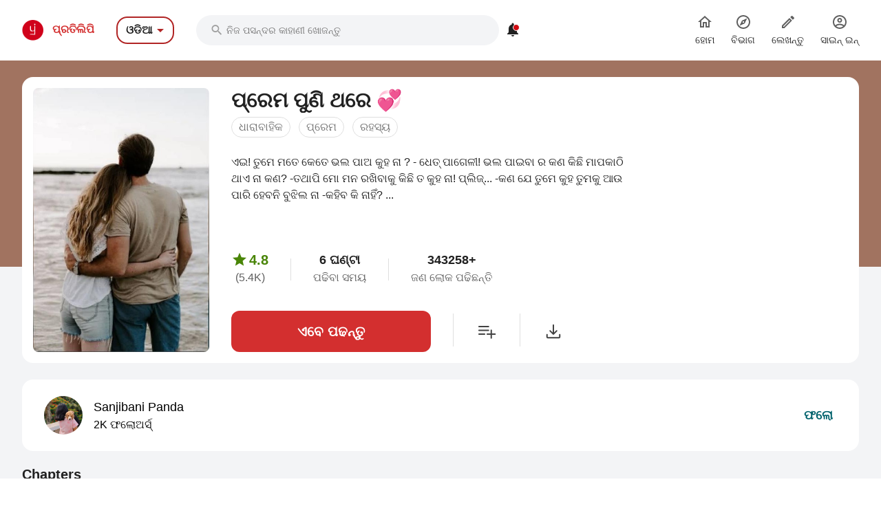

--- FILE ---
content_type: text/html; charset=utf-8
request_url: https://odia.pratilipi.com/series/prem-puni-thare-by-sanjibani-panda-ygkto96wzrpg?category=%2Fpages%2FtopTrendingContents
body_size: 83495
content:
<!doctype html>
<html data-n-head-ssr lang="od" data-n-head="%7B%22lang%22:%7B%22ssr%22:%22od%22%7D%7D">

<head>
  <title>Prem puni thare - An online Odia story written by Sanjibani Panda | Pratilipi.com</title><meta data-n-head="ssr" charset="utf-8"><meta data-n-head="ssr" http-equiv="cache-control" content="no-store, no-cache, must-revalidate"><meta data-n-head="ssr" http-equiv="expires" content="0"><meta data-n-head="ssr" name="viewport" content="width=device-width, initial-scale=1"><meta data-n-head="ssr" name="format-detection" content="telephone=no"><meta data-n-head="ssr" name="google" content="notranslate"><meta data-n-head="ssr" name="author" content="Nasadiya Tech. Pvt. Ltd."><meta data-n-head="ssr" name="theme-color" content="#d00b12"><meta data-n-head="ssr" property="og:site_name" content="Pratilipi"><meta data-n-head="ssr" property="og:logo" content="https://static-assets.pratilipi.com/pratilipi-logo/png/Logo-2C-RGB-144px.png"><meta data-n-head="ssr" name="twitter:card" content="summary"><meta data-n-head="ssr" name="twitter:site" content="@TeamPratilipi"><meta data-n-head="ssr" property="fb:app_id" content="293990794105516"><meta data-n-head="ssr" property="al:android:app_name" content="Pratilipi"><meta data-n-head="ssr" property="al:ios:app_name" content="Pratilipi - Books and Stories"><meta data-n-head="ssr" property="al:ios:app_store_id" content="1484810435"><meta data-n-head="ssr" property="al:android:package" content="com.pratilipi.mobile.android"><meta data-n-head="ssr" data-hid="sentry-trace" name="sentry-trace" content="d6a469986ede4fc29b0a29685c46fa79-8bf4ca6959754b60-0"><meta data-n-head="ssr" data-hid="sentry-baggage" name="baggage" content="sentry-environment=prod,sentry-release=b8569d991b2cd5b8263d26b967e7d8cdd0e1d29e,sentry-public_key=80fe779547f960e4ff59fdf2495872e3,sentry-trace_id=d6a469986ede4fc29b0a29685c46fa79,sentry-sample_rate=0.001,sentry-transaction=GET%20%2Fseries%2Fprem-puni-thare-by-sanjibani-panda-ygkto96wzrpg,sentry-sampled=false"><meta data-n-head="ssr" data-hid="og:title" property="og:title" content="ପ୍ରେମ ପୁଣି ଥରେ 💞 « Sanjibani Panda | ପ୍ରତିଲିପି"><meta data-n-head="ssr" data-hid="description" name="description" content="Read &amp;  share the Odia story Prem puni thare written by Sanjibani Panda from Pratilipi ✓ Rating: 4.89 / 5.0 ✓ 70 Chapters ✓ 343258 Reads"><meta data-n-head="ssr" data-hid="og:description" property="og:description" content="ସେଦିନ ପୁରୀ ବେଳା ଭୂମି ପରେ ଦୁଇ ପ୍ରେମ ପକ୍ଷୀ ଅର୍ଣ୍ଣବ, ସାରିକା ପରସ୍ପର ର ହାତ ରେ ହାତ ଛନ୍ଦି ଭବିଷ୍ୟତ ର ସ୍ୱପ୍ନ ଦେଖିବାରେ ଲାଗିଥିଲେ। ବହୁତ ଦିନ ପରେ ଦୁହିଁଙ୍କୁ ପରସ୍ପର ସହ ସମୟ ଅତିବାହିତ କରିବାର ସୁଯୋଗ ମିଳିଥିଲା।  ସନ୍ଧ୍ୟା ..."><meta data-n-head="ssr" data-hid="og:locale" property="og:locale" content="undefined"><meta data-n-head="ssr" data-hid="robots" name="robots" content="index,follow"><meta data-n-head="ssr" data-hid="og:image" property="og:image" content="https://static-assets.pratilipi.com/pratilipi_premium/data/265059/cover_image/265059.jpg?type=jpg&amp;width=620&amp;enforceAspectRatio=false"><meta data-n-head="ssr" data-hid="og:image:type" property="og:image:type" content="jpeg"><meta data-n-head="ssr" data-hid="og:url" property="og:url" content="https://odia.pratilipi.com/series/prem-puni-thare-by-sanjibani-panda-ygkto96wzrpg"><meta data-n-head="ssr" data-hid="og:type" property="og:type" content="article"><meta data-n-head="ssr" data-hid="al:android:url" property="al:android:url" content="pratilipi://series/slug/ygkto96wzrpg"><meta data-n-head="ssr" data-hid="al:ios:url" property="al:ios:url" content="pratilipi://series/slug/ygkto96wzrpg"><meta data-n-head="ssr" data-hid="al:web:url" property="al:web:url" content="https://odia.pratilipi.com/series/prem-puni-thare-by-sanjibani-panda-ygkto96wzrpg"><meta data-n-head="ssr" data-hid="twitter:title" name="twitter:title" content="Prem puni thare - An online Odia story written by Sanjibani Panda | Pratilipi.com"><meta data-n-head="ssr" data-hid="twitter:description" name="twitter:description" content="Read &amp;  share the Odia story Prem puni thare written by Sanjibani Panda from Pratilipi ✓ Rating: 4.89 / 5.0 ✓ 70 Chapters ✓ 343258 Reads"><meta data-n-head="ssr" data-hid="twitter:image" name="twitter:image" content="https://static-assets.pratilipi.com/pratilipi_premium/data/265059/cover_image/265059.jpg?type=jpg&amp;width=620&amp;enforceAspectRatio=false"><link data-n-head="ssr" rel="preconnect" crossorigin="true" href="//fonts.gstatic.com"><link data-n-head="ssr" rel="preconnect" crossorigin="true" href="//fonts.googleapis.com"><link data-n-head="ssr" rel="stylesheet preload prefetch" as="style" href="//fonts.googleapis.com/css2?family=Noto+Sans:wght@400;500;700&amp;display=swap" type="text/css" crossorigin="anonymous"><link data-n-head="ssr" rel="shortcut icon" type="image/png" href="/favicon.png"><link data-n-head="ssr" rel="dns-prefetch" href="//api.amplitude.com"><link data-n-head="ssr" rel="dns-prefetch" href="//cdn.amplitude.com"><link data-n-head="ssr" rel="dns-prefetch" href="//connect.facebook.net"><link data-n-head="ssr" rel="dns-prefetch" href="//graph.facebook.com"><link data-n-head="ssr" rel="canonical" href="https://odia.pratilipi.com/series/prem-puni-thare-by-sanjibani-panda-ygkto96wzrpg"><script data-n-head="ssr" data-hid="gtm-script" type="50c1c10749aa0b2bddd347d0-text/javascript">if(!window._gtm_init){window._gtm_init=1;(function(w,n,d,m,e,p){w[d]=(w[d]==1||n[d]=='yes'||n[d]==1||n[m]==1||(w[e]&&w[e][p]&&w[e][p]()))?1:0})(window,navigator,'doNotTrack','msDoNotTrack','external','msTrackingProtectionEnabled');(function(w,d,s,l,x,y){w[x]={};w._gtm_inject=function(i){if(w.doNotTrack||w[x][i])return;w[x][i]=1;w[l]=w[l]||[];w[l].push({'gtm.start':new Date().getTime(),event:'gtm.js'});var f=d.getElementsByTagName(s)[0],j=d.createElement(s);j.async=true;j.src='https://www.googletagmanager.com/gtm.js?id='+i;f.parentNode.insertBefore(j,f);};w[y]('GTM-KZSL8KF')})(window,document,'script','dataLayer','_gtm_ids','_gtm_inject')}</script><script data-n-head="ssr" src="https://www.googletagmanager.com/gtag/js?id=G-QR1MC0BT5G" async type="50c1c10749aa0b2bddd347d0-text/javascript"></script><script data-n-head="ssr" data-hid="schema" type="application/ld+json">{"@context":"https://schema.org","@graph":[{"@context":"https://schema.org","@type":"Book","bookFormat":"https://schema.org/EBook","name":"ପ୍ରେମ ପୁଣି ଥରେ 💞","headline":"ପ୍ରେମ ପୁଣି ଥରେ 💞","image":"https://static-assets.pratilipi.com/pratilipi_premium/data/265059/cover_image/265059.jpg","description":"ଏଇ! ତୁମେ ମତେ କେତେ ଭଲ ପାଅ କୁହ ନା ? - ଧେତ୍ ପାଗେଳୀ! ଭଲ ପାଇବା ର କଣ କିଛି ମାପକାଠି ଥାଏ ନା କଣ? -ତଥାପି ମୋ ମନ ରଖିବାକୁ କିଛି ତ କୁହ ନା! ପ୍ଲିଜ୍... -କଣ ଯେ ତୁମେ କୁହ ତୁମକୁ ଆଉ ପାରି ହେବନି ବୁଝିଲ ନା -କହିବ କି ନାହିଁ? ...","genre":"ଧାରାବାହିକ,ପ୍ରେମ,ରହସ୍ୟ","inLanguage":"or","url":"https://odia.pratilipi.com/series/ପ୍ରେମ-ପୁଣି-ଥରେ-ygkto96wzrpg","author":{"@context":"https://schema.org","@type":"Person","name":"Sanjibani Panda","url":"https://odia.pratilipi.com/user/sanjibani-panda-8v48k5xh9p","image":"https://static-assets.pratilipi.com/author/image?authorId=6800000004402885&amp;version=18f0a5a7-4fd1-4a0b-a130-3f9ce35fc8f5"},"publisher":{"@type":"Organization","name":"Pratilipi","url":"https://odia.pratilipi.com","logo":{"@type":"ImageObject","url":"https://odia.pratilipi.com/icon.png","width":512,"height":512}},"datePublished":"2021-07-29T07:03:51.000Z","timeRequired":"PT6H374M","aggregateRating":{"@context":"https://schema.org","@type":"AggregateRating","ratingCount":5365,"itemReviewed":{"@context":"https://schema.org","@type":"Thing","name":"ପ୍ରେମ ପୁଣି ଥରେ 💞"},"reviewCount":1204,"worstRating":1,"bestRating":5,"ratingValue":4.89}},{"@context":"https://schema.org","@type":"ItemList","itemListElement":[{"@type":"ListItem","position":1,"item":{"@context":"https://schema.org","@type":["Book","Chapter"],"headline":"ପ୍ରେମ ପୁଣି ଥରେ💞(ଭାଗ-୧)","name":"ପ୍ରେମ ପୁଣି ଥରେ💞(ଭାଗ-୧)","inLanguage":"or","timeRequired":"PT0H5M","datePublished":"2021-03-27T07:33:19.000Z","author":{"@context":"https://schema.org","@type":"Person","name":"Sanjibani Panda","url":"https://odia.pratilipi.com/user/sanjibani-panda-8v48k5xh9p","image":"https://static-assets.pratilipi.com/author/image?authorId=6800000004402885&amp;version=18f0a5a7-4fd1-4a0b-a130-3f9ce35fc8f5"},"aggregateRating":{"@context":"https://schema.org","@type":"AggregateRating","ratingCount":128,"itemReviewed":{"@context":"https://schema.org","@type":"Thing","name":"ପ୍ରେମ ପୁଣି ଥରେ💞(ଭାଗ-୧)"},"worstRating":1,"bestRating":5,"ratingValue":4.62}}},{"@type":"ListItem","position":2,"item":{"@context":"https://schema.org","@type":["Book","Chapter"],"headline":"ପ୍ରେମ ପୁଣି ଥରେ💞(ଭାଗ -୨)","name":"ପ୍ରେମ ପୁଣି ଥରେ💞(ଭାଗ -୨)","inLanguage":"or","timeRequired":"PT0H4M","datePublished":"2021-03-28T03:56:17.000Z","author":{"@context":"https://schema.org","@type":"Person","name":"Sanjibani Panda","url":"https://odia.pratilipi.com/user/sanjibani-panda-8v48k5xh9p","image":"https://static-assets.pratilipi.com/author/image?authorId=6800000004402885&amp;version=18f0a5a7-4fd1-4a0b-a130-3f9ce35fc8f5"},"aggregateRating":{"@context":"https://schema.org","@type":"AggregateRating","ratingCount":87,"itemReviewed":{"@context":"https://schema.org","@type":"Thing","name":"ପ୍ରେମ ପୁଣି ଥରେ💞(ଭାଗ -୨)"},"worstRating":1,"bestRating":5,"ratingValue":4.77}}},{"@type":"ListItem","position":3,"item":{"@context":"https://schema.org","@type":["Book","Chapter"],"headline":"ପ୍ରେମ ପୁଣି ଥରେ💞(ଭାଗ-୩)","name":"ପ୍ରେମ ପୁଣି ଥରେ💞(ଭାଗ-୩)","inLanguage":"or","timeRequired":"PT0H5M","datePublished":"2021-03-31T07:31:15.000Z","author":{"@context":"https://schema.org","@type":"Person","name":"Sanjibani Panda","url":"https://odia.pratilipi.com/user/sanjibani-panda-8v48k5xh9p","image":"https://static-assets.pratilipi.com/author/image?authorId=6800000004402885&amp;version=18f0a5a7-4fd1-4a0b-a130-3f9ce35fc8f5"},"aggregateRating":{"@context":"https://schema.org","@type":"AggregateRating","ratingCount":78,"itemReviewed":{"@context":"https://schema.org","@type":"Thing","name":"ପ୍ରେମ ପୁଣି ଥରେ💞(ଭାଗ-୩)"},"worstRating":1,"bestRating":5,"ratingValue":4.83}}},{"@type":"ListItem","position":4,"item":{"@context":"https://schema.org","@type":["Book","Chapter"],"headline":"ପ୍ରେମ ପୁଣି ଥରେ💞(ଭାଗ-୪)","name":"ପ୍ରେମ ପୁଣି ଥରେ💞(ଭାଗ-୪)","inLanguage":"or","timeRequired":"PT0H5M","datePublished":"2021-04-02T05:47:11.000Z","author":{"@context":"https://schema.org","@type":"Person","name":"Sanjibani Panda","url":"https://odia.pratilipi.com/user/sanjibani-panda-8v48k5xh9p","image":"https://static-assets.pratilipi.com/author/image?authorId=6800000004402885&amp;version=18f0a5a7-4fd1-4a0b-a130-3f9ce35fc8f5"},"aggregateRating":{"@context":"https://schema.org","@type":"AggregateRating","ratingCount":84,"itemReviewed":{"@context":"https://schema.org","@type":"Thing","name":"ପ୍ରେମ ପୁଣି ଥରେ💞(ଭାଗ-୪)"},"worstRating":1,"bestRating":5,"ratingValue":4.75}}},{"@type":"ListItem","position":5,"item":{"@context":"https://schema.org","@type":["Book","Chapter"],"headline":"ପ୍ରେମ ପୁଣି ଥରେ💞(ଭାଗ-୫)","name":"ପ୍ରେମ ପୁଣି ଥରେ💞(ଭାଗ-୫)","inLanguage":"or","timeRequired":"PT0H5M","datePublished":"2021-04-05T20:17:55.000Z","author":{"@context":"https://schema.org","@type":"Person","name":"Sanjibani Panda","url":"https://odia.pratilipi.com/user/sanjibani-panda-8v48k5xh9p","image":"https://static-assets.pratilipi.com/author/image?authorId=6800000004402885&amp;version=18f0a5a7-4fd1-4a0b-a130-3f9ce35fc8f5"},"aggregateRating":{"@context":"https://schema.org","@type":"AggregateRating","ratingCount":81,"itemReviewed":{"@context":"https://schema.org","@type":"Thing","name":"ପ୍ରେମ ପୁଣି ଥରେ💞(ଭାଗ-୫)"},"worstRating":1,"bestRating":5,"ratingValue":4.8}}},{"@type":"ListItem","position":6,"item":{"@context":"https://schema.org","@type":["Book","Chapter"],"headline":"ପ୍ରେମ ପୁଣି ଥରେ💞(ଭାଗ-୬)","name":"ପ୍ରେମ ପୁଣି ଥରେ💞(ଭାଗ-୬)","inLanguage":"or","timeRequired":"PT0H4M","datePublished":"2021-04-08T20:23:26.000Z","author":{"@context":"https://schema.org","@type":"Person","name":"Sanjibani Panda","url":"https://odia.pratilipi.com/user/sanjibani-panda-8v48k5xh9p","image":"https://static-assets.pratilipi.com/author/image?authorId=6800000004402885&amp;version=18f0a5a7-4fd1-4a0b-a130-3f9ce35fc8f5"},"aggregateRating":{"@context":"https://schema.org","@type":"AggregateRating","ratingCount":81,"itemReviewed":{"@context":"https://schema.org","@type":"Thing","name":"ପ୍ରେମ ପୁଣି ଥରେ💞(ଭାଗ-୬)"},"worstRating":1,"bestRating":5,"ratingValue":4.67}}},{"@type":"ListItem","position":7,"item":{"@context":"https://schema.org","@type":["Book","Chapter"],"headline":"ପ୍ରେମ ପୁଣି ଥରେ💞(ଭାଗ-୭)","name":"ପ୍ରେମ ପୁଣି ଥରେ💞(ଭାଗ-୭)","inLanguage":"or","timeRequired":"PT0H5M","datePublished":"2021-04-12T19:20:50.000Z","author":{"@context":"https://schema.org","@type":"Person","name":"Sanjibani Panda","url":"https://odia.pratilipi.com/user/sanjibani-panda-8v48k5xh9p","image":"https://static-assets.pratilipi.com/author/image?authorId=6800000004402885&amp;version=18f0a5a7-4fd1-4a0b-a130-3f9ce35fc8f5"},"aggregateRating":{"@context":"https://schema.org","@type":"AggregateRating","ratingCount":80,"itemReviewed":{"@context":"https://schema.org","@type":"Thing","name":"ପ୍ରେମ ପୁଣି ଥରେ💞(ଭାଗ-୭)"},"worstRating":1,"bestRating":5,"ratingValue":4.84}}},{"@type":"ListItem","position":8,"item":{"@context":"https://schema.org","@type":["Book","Chapter"],"headline":"ପ୍ରେମ ପୁଣି ଥରେ💞(ଭାଗ-୮)","name":"ପ୍ରେମ ପୁଣି ଥରେ💞(ଭାଗ-୮)","inLanguage":"or","timeRequired":"PT0H5M","datePublished":"2021-04-28T15:05:25.000Z","author":{"@context":"https://schema.org","@type":"Person","name":"Sanjibani Panda","url":"https://odia.pratilipi.com/user/sanjibani-panda-8v48k5xh9p","image":"https://static-assets.pratilipi.com/author/image?authorId=6800000004402885&amp;version=18f0a5a7-4fd1-4a0b-a130-3f9ce35fc8f5"},"aggregateRating":{"@context":"https://schema.org","@type":"AggregateRating","ratingCount":67,"itemReviewed":{"@context":"https://schema.org","@type":"Thing","name":"ପ୍ରେମ ପୁଣି ଥରେ💞(ଭାଗ-୮)"},"worstRating":1,"bestRating":5,"ratingValue":4.94}}},{"@type":"ListItem","position":9,"item":{"@context":"https://schema.org","@type":["Book","Chapter"],"headline":"ପ୍ରେମ ପୁଣି ଥରେ💞(ଭାଗ -୯)","name":"ପ୍ରେମ ପୁଣି ଥରେ💞(ଭାଗ -୯)","inLanguage":"or","timeRequired":"PT0H5M","datePublished":"2021-05-02T11:48:23.000Z","author":{"@context":"https://schema.org","@type":"Person","name":"Sanjibani Panda","url":"https://odia.pratilipi.com/user/sanjibani-panda-8v48k5xh9p","image":"https://static-assets.pratilipi.com/author/image?authorId=6800000004402885&amp;version=18f0a5a7-4fd1-4a0b-a130-3f9ce35fc8f5"},"aggregateRating":{"@context":"https://schema.org","@type":"AggregateRating","ratingCount":67,"itemReviewed":{"@context":"https://schema.org","@type":"Thing","name":"ପ୍ରେମ ପୁଣି ଥରେ💞(ଭାଗ -୯)"},"worstRating":1,"bestRating":5,"ratingValue":4.96}}},{"@type":"ListItem","position":10,"item":{"@context":"https://schema.org","@type":["Book","Chapter"],"headline":"ପ୍ରେମ ପୁଣି ଥରେ💞(ଭାଗ-୧୦)","name":"ପ୍ରେମ ପୁଣି ଥରେ💞(ଭାଗ-୧୦)","inLanguage":"or","timeRequired":"PT0H5M","datePublished":"2021-05-03T20:10:59.000Z","author":{"@context":"https://schema.org","@type":"Person","name":"Sanjibani Panda","url":"https://odia.pratilipi.com/user/sanjibani-panda-8v48k5xh9p","image":"https://static-assets.pratilipi.com/author/image?authorId=6800000004402885&amp;version=18f0a5a7-4fd1-4a0b-a130-3f9ce35fc8f5"},"aggregateRating":{"@context":"https://schema.org","@type":"AggregateRating","ratingCount":66,"itemReviewed":{"@context":"https://schema.org","@type":"Thing","name":"ପ୍ରେମ ପୁଣି ଥରେ💞(ଭାଗ-୧୦)"},"worstRating":1,"bestRating":5,"ratingValue":4.92}}},{"@type":"ListItem","position":11,"item":{"@context":"https://schema.org","@type":["Book","Chapter"],"headline":"ପ୍ରେମ ପୁଣି ଥରେ💞(ଭାଗ-୧୧)","name":"ପ୍ରେମ ପୁଣି ଥରେ💞(ଭାଗ-୧୧)","inLanguage":"or","timeRequired":"PT0H5M","datePublished":"2021-05-05T08:53:06.000Z","author":{"@context":"https://schema.org","@type":"Person","name":"Sanjibani Panda","url":"https://odia.pratilipi.com/user/sanjibani-panda-8v48k5xh9p","image":"https://static-assets.pratilipi.com/author/image?authorId=6800000004402885&amp;version=18f0a5a7-4fd1-4a0b-a130-3f9ce35fc8f5"},"aggregateRating":{"@context":"https://schema.org","@type":"AggregateRating","ratingCount":67,"itemReviewed":{"@context":"https://schema.org","@type":"Thing","name":"ପ୍ରେମ ପୁଣି ଥରେ💞(ଭାଗ-୧୧)"},"worstRating":1,"bestRating":5,"ratingValue":4.85}}},{"@type":"ListItem","position":12,"item":{"@context":"https://schema.org","@type":["Book","Chapter"],"headline":"ପ୍ରେମ ପୁଣି ଥରେ💞(ଭାଗ-୧୨)","name":"ପ୍ରେମ ପୁଣି ଥରେ💞(ଭାଗ-୧୨)","inLanguage":"or","timeRequired":"PT0H5M","datePublished":"2021-05-06T11:51:29.000Z","author":{"@context":"https://schema.org","@type":"Person","name":"Sanjibani Panda","url":"https://odia.pratilipi.com/user/sanjibani-panda-8v48k5xh9p","image":"https://static-assets.pratilipi.com/author/image?authorId=6800000004402885&amp;version=18f0a5a7-4fd1-4a0b-a130-3f9ce35fc8f5"},"aggregateRating":{"@context":"https://schema.org","@type":"AggregateRating","ratingCount":73,"itemReviewed":{"@context":"https://schema.org","@type":"Thing","name":"ପ୍ରେମ ପୁଣି ଥରେ💞(ଭାଗ-୧୨)"},"worstRating":1,"bestRating":5,"ratingValue":4.82}}},{"@type":"ListItem","position":13,"item":{"@context":"https://schema.org","@type":["Book","Chapter"],"headline":"ପ୍ରେମ ପୁଣି ଥରେ💞(ଭାଗ-୧୩)","name":"ପ୍ରେମ ପୁଣି ଥରେ💞(ଭାଗ-୧୩)","inLanguage":"or","timeRequired":"PT0H5M","datePublished":"2021-05-07T12:44:20.000Z","author":{"@context":"https://schema.org","@type":"Person","name":"Sanjibani Panda","url":"https://odia.pratilipi.com/user/sanjibani-panda-8v48k5xh9p","image":"https://static-assets.pratilipi.com/author/image?authorId=6800000004402885&amp;version=18f0a5a7-4fd1-4a0b-a130-3f9ce35fc8f5"},"aggregateRating":{"@context":"https://schema.org","@type":"AggregateRating","ratingCount":69,"itemReviewed":{"@context":"https://schema.org","@type":"Thing","name":"ପ୍ରେମ ପୁଣି ଥରେ💞(ଭାଗ-୧୩)"},"worstRating":1,"bestRating":5,"ratingValue":4.86}}},{"@type":"ListItem","position":14,"item":{"@context":"https://schema.org","@type":["Book","Chapter"],"headline":"ପ୍ରେମ ପୁଣି ଥରେ💞(ଭାଗ-୧୪)","name":"ପ୍ରେମ ପୁଣି ଥରେ💞(ଭାଗ-୧୪)","inLanguage":"or","timeRequired":"PT0H5M","datePublished":"2021-05-08T13:38:53.000Z","author":{"@context":"https://schema.org","@type":"Person","name":"Sanjibani Panda","url":"https://odia.pratilipi.com/user/sanjibani-panda-8v48k5xh9p","image":"https://static-assets.pratilipi.com/author/image?authorId=6800000004402885&amp;version=18f0a5a7-4fd1-4a0b-a130-3f9ce35fc8f5"},"aggregateRating":{"@context":"https://schema.org","@type":"AggregateRating","ratingCount":73,"itemReviewed":{"@context":"https://schema.org","@type":"Thing","name":"ପ୍ରେମ ପୁଣି ଥରେ💞(ଭାଗ-୧୪)"},"worstRating":1,"bestRating":5,"ratingValue":4.95}}},{"@type":"ListItem","position":15,"item":{"@context":"https://schema.org","@type":["Book","Chapter"],"headline":"ପ୍ରେମ ପୁଣି ଥରେ💞(ଭାଗ-୧୫)","name":"ପ୍ରେମ ପୁଣି ଥରେ💞(ଭାଗ-୧୫)","inLanguage":"or","timeRequired":"PT0H5M","datePublished":"2021-05-10T19:05:42.000Z","author":{"@context":"https://schema.org","@type":"Person","name":"Sanjibani Panda","url":"https://odia.pratilipi.com/user/sanjibani-panda-8v48k5xh9p","image":"https://static-assets.pratilipi.com/author/image?authorId=6800000004402885&amp;version=18f0a5a7-4fd1-4a0b-a130-3f9ce35fc8f5"},"aggregateRating":{"@context":"https://schema.org","@type":"AggregateRating","ratingCount":66,"itemReviewed":{"@context":"https://schema.org","@type":"Thing","name":"ପ୍ରେମ ପୁଣି ଥରେ💞(ଭାଗ-୧୫)"},"worstRating":1,"bestRating":5,"ratingValue":4.94}}},{"@type":"ListItem","position":16,"item":{"@context":"https://schema.org","@type":["Book","Chapter"],"headline":"ପ୍ରେମ ପୁଣି ଥରେ💞(ଭାଗ-୧୬)","name":"ପ୍ରେମ ପୁଣି ଥରେ💞(ଭାଗ-୧୬)","inLanguage":"or","timeRequired":"PT0H5M","datePublished":"2021-05-12T14:56:55.000Z","author":{"@context":"https://schema.org","@type":"Person","name":"Sanjibani Panda","url":"https://odia.pratilipi.com/user/sanjibani-panda-8v48k5xh9p","image":"https://static-assets.pratilipi.com/author/image?authorId=6800000004402885&amp;version=18f0a5a7-4fd1-4a0b-a130-3f9ce35fc8f5"},"aggregateRating":{"@context":"https://schema.org","@type":"AggregateRating","ratingCount":75,"itemReviewed":{"@context":"https://schema.org","@type":"Thing","name":"ପ୍ରେମ ପୁଣି ଥରେ💞(ଭାଗ-୧୬)"},"worstRating":1,"bestRating":5,"ratingValue":4.93}}},{"@type":"ListItem","position":17,"item":{"@context":"https://schema.org","@type":["Book","Chapter"],"headline":"ପ୍ରେମ ପୁଣି ଥରେ💞(ଭାଗ-୧୭)","name":"ପ୍ରେମ ପୁଣି ଥରେ💞(ଭାଗ-୧୭)","inLanguage":"or","timeRequired":"PT0H4M","datePublished":"2021-05-16T05:59:02.000Z","author":{"@context":"https://schema.org","@type":"Person","name":"Sanjibani Panda","url":"https://odia.pratilipi.com/user/sanjibani-panda-8v48k5xh9p","image":"https://static-assets.pratilipi.com/author/image?authorId=6800000004402885&amp;version=18f0a5a7-4fd1-4a0b-a130-3f9ce35fc8f5"},"aggregateRating":{"@context":"https://schema.org","@type":"AggregateRating","ratingCount":75,"itemReviewed":{"@context":"https://schema.org","@type":"Thing","name":"ପ୍ରେମ ପୁଣି ଥରେ💞(ଭାଗ-୧୭)"},"worstRating":1,"bestRating":5,"ratingValue":4.96}}},{"@type":"ListItem","position":18,"item":{"@context":"https://schema.org","@type":["Book","Chapter"],"headline":"ପ୍ରେମ ପୁଣି ଥରେ💞(ଭାଗ-୧୮)","name":"ପ୍ରେମ ପୁଣି ଥରେ💞(ଭାଗ-୧୮)","inLanguage":"or","timeRequired":"PT0H5M","datePublished":"2021-05-18T14:16:44.000Z","author":{"@context":"https://schema.org","@type":"Person","name":"Sanjibani Panda","url":"https://odia.pratilipi.com/user/sanjibani-panda-8v48k5xh9p","image":"https://static-assets.pratilipi.com/author/image?authorId=6800000004402885&amp;version=18f0a5a7-4fd1-4a0b-a130-3f9ce35fc8f5"},"aggregateRating":{"@context":"https://schema.org","@type":"AggregateRating","ratingCount":75,"itemReviewed":{"@context":"https://schema.org","@type":"Thing","name":"ପ୍ରେମ ପୁଣି ଥରେ💞(ଭାଗ-୧୮)"},"worstRating":1,"bestRating":5,"ratingValue":4.79}}},{"@type":"ListItem","position":19,"item":{"@context":"https://schema.org","@type":["Book","Chapter"],"headline":"ପ୍ରେମ ପୁଣି ଥରେ💞(ଭାଗ-୧୯)","name":"ପ୍ରେମ ପୁଣି ଥରେ💞(ଭାଗ-୧୯)","inLanguage":"or","timeRequired":"PT0H5M","datePublished":"2021-05-20T13:49:44.000Z","author":{"@context":"https://schema.org","@type":"Person","name":"Sanjibani Panda","url":"https://odia.pratilipi.com/user/sanjibani-panda-8v48k5xh9p","image":"https://static-assets.pratilipi.com/author/image?authorId=6800000004402885&amp;version=18f0a5a7-4fd1-4a0b-a130-3f9ce35fc8f5"},"aggregateRating":{"@context":"https://schema.org","@type":"AggregateRating","ratingCount":83,"itemReviewed":{"@context":"https://schema.org","@type":"Thing","name":"ପ୍ରେମ ପୁଣି ଥରେ💞(ଭାଗ-୧୯)"},"worstRating":1,"bestRating":5,"ratingValue":4.95}}},{"@type":"ListItem","position":20,"item":{"@context":"https://schema.org","@type":["Book","Chapter"],"headline":"ପ୍ରେମ ପୁଣି ଥରେ💞(ଭାଗ-୨୦)","name":"ପ୍ରେମ ପୁଣି ଥରେ💞(ଭାଗ-୨୦)","inLanguage":"or","timeRequired":"PT0H5M","datePublished":"2021-05-23T06:39:14.000Z","author":{"@context":"https://schema.org","@type":"Person","name":"Sanjibani Panda","url":"https://odia.pratilipi.com/user/sanjibani-panda-8v48k5xh9p","image":"https://static-assets.pratilipi.com/author/image?authorId=6800000004402885&amp;version=18f0a5a7-4fd1-4a0b-a130-3f9ce35fc8f5"},"aggregateRating":{"@context":"https://schema.org","@type":"AggregateRating","ratingCount":67,"itemReviewed":{"@context":"https://schema.org","@type":"Thing","name":"ପ୍ରେମ ପୁଣି ଥରେ💞(ଭାଗ-୨୦)"},"worstRating":1,"bestRating":5,"ratingValue":4.9}}}]}]}</script><link rel="preload" href="https://mark8-static.pratilipi.com/seo-suite/fdcad98e671aea60.js" as="script"><link rel="preload" href="https://mark8-static.pratilipi.com/seo-suite/f90df5c6c69991bc.js" as="script"><link rel="preload" href="https://mark8-static.pratilipi.com/seo-suite/ab95be59432b4b1b.js" as="script"><link rel="preload" href="https://mark8-static.pratilipi.com/seo-suite/a92367e9e4e95e43.js" as="script"><link rel="preload" href="https://mark8-static.pratilipi.com/seo-suite/6e0412ea4ee0fbc5.js" as="script"><style data-vue-ssr-id="382a115c:0 3556748c:0 1e802a4c:0 44bb1b15:0 9f5401de:0 4891dfec:0 63b6608b:0 357fed34:0 2d359164:0 9d3c4dc0:0 c98e93fe:0 3fc20400:0 1c81d0b6:0 80b42ea4:0 c30182b0:0 20cc4ac0:0 00a164c6:0 dedd5dde:0 5cfab596:0 6edd72de:0 f733cafa:0 2e7efea6:0 615c0f78:0 2ee04120:0 609428ac:0 e00cfb56:0">.tw-container{width:100%;margin-right:auto;margin-left:auto;padding-right:1rem;padding-left:1rem;}@media (min-width: 640px){.tw-container{max-width:640px;}}@media (min-width: 768px){.tw-container{max-width:768px;}}@media (min-width: 1024px){.tw-container{max-width:1024px;padding-right:1rem;padding-left:1rem;}}@media (min-width: 1280px){.tw-container{max-width:1280px;padding-right:2rem;padding-left:2rem;}}@media (min-width: 1536px){.tw-container{max-width:1536px;}}.tw-i-16{width:16px !important;height:16px !important;font-size:16px !important;}.tw-i-20{width:20px !important;height:20px !important;font-size:20px !important;}.tw-i-24{width:24px !important;height:24px !important;font-size:24px !important;}.tw-i-32{width:32px !important;height:32px !important;font-size:32px !important;}.tw-w-30{width:120px !important;max-width:120px !important;}.tw-h-45{height:180px !important;}.tw-pratilipi-black{color:#212121;text-decoration:none;-webkit-text-decoration-line:none;text-decoration-line:none;}.\!tw-pratilipi-black{color:#212121 !important;text-decoration:none !important;-webkit-text-decoration-line:none !important;text-decoration-line:none !important;}.tw-pratilipi-black:hover{text-decoration:none;-webkit-text-decoration-line:none;text-decoration-line:none;color:#212121;}.\!tw-pratilipi-black:hover{text-decoration:none !important;-webkit-text-decoration-line:none !important;text-decoration-line:none !important;color:#212121 !important;}.tw-pratilipi-black:focus{text-decoration:none;-webkit-text-decoration-line:none;text-decoration-line:none;color:#212121;}.\!tw-pratilipi-black:focus{text-decoration:none !important;-webkit-text-decoration-line:none !important;text-decoration-line:none !important;color:#212121 !important;}.tw-pratilipi-grey{color:#616161;text-decoration:none;-webkit-text-decoration-line:none;text-decoration-line:none;}.tw-pratilipi-grey:hover{text-decoration:none;-webkit-text-decoration-line:none;text-decoration-line:none;color:#616161;}.tw-pratilipi-grey:focus{text-decoration:none;-webkit-text-decoration-line:none;text-decoration-line:none;color:#616161;}.tw-fixed{position:fixed;}.tw-absolute{position:absolute;}.tw-relative{position:relative;}.tw-sticky{position:-webkit-sticky;position:sticky;}.tw-inset-0{top:0px;right:0px;bottom:0px;left:0px;}.tw-inset-x-0{left:0px;right:0px;}.tw-top-0{top:0px;}.tw-bottom-0{bottom:0px;}.tw-left-0{left:0px;}.tw-right-0{right:0px;}.tw-top-4{top:1rem;}.tw-right-4{right:1rem;}.tw-top-6{top:1.5rem;}.tw-top-3{top:0.75rem;}.tw-top-8{top:2rem;}.tw-right-2{right:0.5rem;}.tw-top-1{top:0.25rem;}.tw-right-0\.5{right:0.125rem;}.tw-top-\[20\%\]{top:20%;}.tw-bottom-14{bottom:3.5rem;}.tw-z-999{z-index:999;}.tw-z-99{z-index:99;}.tw-z-\[1040\]{z-index:1040;}.tw-z-\[100\]{z-index:100;}.tw-z-50{z-index:50;}.tw-z-10{z-index:10;}.tw-z-9999{z-index:9999;}.tw-z-20{z-index:20;}.tw-m-0{margin:0px;}.tw-mx-auto{margin-left:auto;margin-right:auto;}.tw-my-4{margin-top:1rem;margin-bottom:1rem;}.tw-my-auto{margin-top:auto;margin-bottom:auto;}.tw-my-0{margin-top:0px;margin-bottom:0px;}.tw-mx-2\.5{margin-left:0.625rem;margin-right:0.625rem;}.tw-mx-2{margin-left:0.5rem;margin-right:0.5rem;}.-tw-mx-4{margin-left:-1rem;margin-right:-1rem;}.tw-my-3{margin-top:0.75rem;margin-bottom:0.75rem;}.tw-mx-0{margin-left:0px;margin-right:0px;}.tw-mx-0\.5{margin-left:0.125rem;margin-right:0.125rem;}.tw-mx-1\.5{margin-left:0.375rem;margin-right:0.375rem;}.tw-mx-1{margin-left:0.25rem;margin-right:0.25rem;}.tw-mx-4{margin-left:1rem;margin-right:1rem;}.tw-my-2{margin-top:0.5rem;margin-bottom:0.5rem;}.tw-mx-\[-18px\]{margin-left:-18px;margin-right:-18px;}.tw-my-8{margin-top:2rem;margin-bottom:2rem;}.tw-my-6{margin-top:1.5rem;margin-bottom:1.5rem;}.tw-my-5{margin-top:1.25rem;margin-bottom:1.25rem;}.tw-my-1{margin-top:0.25rem;margin-bottom:0.25rem;}.tw-mt-2{margin-top:0.5rem;}.tw-ml-3{margin-left:0.75rem;}.tw-mb-5{margin-bottom:1.25rem;}.tw-mb-3{margin-bottom:0.75rem;}.tw-mb-\[24px\]{margin-bottom:24px;}.-tw-mt-2{margin-top:-0.5rem;}.tw-mb-4{margin-bottom:1rem;}.tw-mb-6{margin-bottom:1.5rem;}.tw-mb-8{margin-bottom:2rem;}.tw-mt-4{margin-top:1rem;}.tw-mt-1{margin-top:0.25rem;}.tw-mt-8{margin-top:2rem;}.tw-mt-6{margin-top:1.5rem;}.tw-mr-4{margin-right:1rem;}.-tw-mt-7{margin-top:-1.75rem;}.tw-mb-1{margin-bottom:0.25rem;}.-tw-mt-5{margin-top:-1.25rem;}.tw-ml-auto{margin-left:auto;}.-tw-mt-10{margin-top:-2.5rem;}.tw-mt-0{margin-top:0px;}.tw-mb-2\.5{margin-bottom:0.625rem;}.tw-mb-2{margin-bottom:0.5rem;}.tw-ml-2{margin-left:0.5rem;}.tw-ml-16{margin-left:4rem;}.\!tw-ml-auto{margin-left:auto !important;}.tw-mt-\[-18px\]{margin-top:-18px;}.tw-mb-0{margin-bottom:0px;}.tw-mr-2{margin-right:0.5rem;}.tw-mb-\[4px\]{margin-bottom:4px;}.tw-mt-3{margin-top:0.75rem;}.tw-mt-1\.5{margin-top:0.375rem;}.tw-mt-0\.5{margin-top:0.125rem;}.tw-mt-12{margin-top:3rem;}.\!tw-block{display:block !important;}.tw-block{display:block;}.\!tw-inline-block{display:inline-block !important;}.tw-inline-block{display:inline-block;}.tw-inline{display:inline;}.tw-flex{display:flex;}.tw-grid{display:grid;}.tw-hidden{display:none;}.tw-h-12{height:3rem;}.tw-h-6{height:1.5rem;}.tw-h-7{height:1.75rem;}.tw-h-16{height:4rem;}.tw-h-5{height:1.25rem;}.tw-h-20{height:5rem;}.tw-h-auto{height:auto;}.tw-h-36{height:9rem;}.tw-h-full{height:100%;}.tw-h-3\/4{height:75%;}.tw-h-0\.5{height:0.125rem;}.tw-h-0{height:0px;}.tw-h-2\.5{height:0.625rem;}.tw-h-2{height:0.5rem;}.tw-h-\[22px\]{height:22px;}.tw-h-max{height:-webkit-max-content;height:-moz-max-content;height:max-content;}.tw-h-\[60px\]{height:60px;}.tw-h-10{height:2.5rem;}.tw-h-9{height:2.25rem;}.tw-h-8{height:2rem;}.\!tw-h-16{height:4rem !important;}.tw-h-px{height:1px;}.tw-h-fit{height:-webkit-fit-content;height:-moz-fit-content;height:fit-content;}.tw-h-4{height:1rem;}.tw-max-h-\[600px\]{max-height:600px;}.tw-min-h-\[40px\]{min-height:40px;}.tw-min-h-\[34px\]{min-height:34px;}.tw-min-h-screen{min-height:100vh;}.tw-w-full{width:100%;}.tw-w-12{width:3rem;}.tw-w-6{width:1.5rem;}.tw-w-7{width:1.75rem;}.tw-w-16{width:4rem;}.tw-w-5{width:1.25rem;}.tw-w-20{width:5rem;}.tw-w-52{width:13rem;}.tw-w-fit{width:-webkit-fit-content;width:-moz-fit-content;width:fit-content;}.tw-w-\[0\.5px\]{width:0.5px;}.tw-w-\[90\%\]{width:90%;}.tw-w-\[10\%\]{width:10%;}.tw-w-32{width:8rem;}.tw-w-2\.5{width:0.625rem;}.tw-w-2{width:0.5rem;}.tw-w-80{width:20rem;}.tw-w-10{width:2.5rem;}.tw-w-9{width:2.25rem;}.tw-w-8{width:2rem;}.\!tw-w-12{width:3rem !important;}.tw-w-px{width:1px;}.tw-w-28{width:7rem;}.tw-w-4{width:1rem;}.tw-min-w-\[120px\]{min-width:120px;}.tw-min-w-full{min-width:100%;}.tw-min-w-\[22px\]{min-width:22px;}.tw-max-w-sm{max-width:24rem;}.tw-max-w-md{max-width:28rem;}.tw-max-w-2xl{max-width:42rem;}.tw-max-w-lg{max-width:32rem;}.tw-max-w-\[440px\]{max-width:440px;}.tw-max-w-full{max-width:100%;}.tw-max-w-none{max-width:none;}.tw-max-w-xl{max-width:36rem;}.tw-max-w-3xl{max-width:48rem;}.tw-max-w-7xl{max-width:80rem;}.tw-flex-1{flex:1 1 0%;}.tw-flex-shrink-0{flex-shrink:0;}.tw-flex-grow{flex-grow:1;}.-tw-rotate-90{--tw-rotate:-90deg;transform:translate(var(--tw-translate-x), var(--tw-translate-y)) rotate(var(--tw-rotate)) skewX(var(--tw-skew-x)) skewY(var(--tw-skew-y)) scaleX(var(--tw-scale-x)) scaleY(var(--tw-scale-y));}.\!tw-cursor-pointer{cursor:pointer !important;}.tw-cursor-pointer{cursor:pointer;}.tw-cursor-not-allowed{cursor:not-allowed;}.tw-list-inside{list-style-position:inside;}.tw-list-none{list-style-type:none;}.tw-grid-cols-2{grid-template-columns:repeat(2, minmax(0, 1fr));}.tw-grid-cols-1{grid-template-columns:repeat(1, minmax(0, 1fr));}.tw-flex-row{flex-direction:row;}.tw-flex-col{flex-direction:column;}.tw-flex-wrap{flex-wrap:wrap;}.tw-items-start{align-items:flex-start;}.tw-items-center{align-items:center;}.tw-justify-start{justify-content:flex-start;}.tw-justify-end{justify-content:flex-end;}.tw-justify-center{justify-content:center;}.tw-justify-between{justify-content:space-between;}.tw-gap-3{gap:0.75rem;}.tw-gap-4{gap:1rem;}.tw-gap-2{gap:0.5rem;}.tw-gap-8{gap:2rem;}.tw-gap-5{gap:1.25rem;}.tw-gap-1{gap:0.25rem;}.tw-space-y-4 > :not([hidden]) ~ :not([hidden]){--tw-space-y-reverse:0;margin-top:calc(1rem * calc(1 - var(--tw-space-y-reverse)));margin-bottom:calc(1rem * var(--tw-space-y-reverse));}.tw-space-x-3 > :not([hidden]) ~ :not([hidden]){--tw-space-x-reverse:0;margin-right:calc(0.75rem * var(--tw-space-x-reverse));margin-left:calc(0.75rem * calc(1 - var(--tw-space-x-reverse)));}.tw-self-end{align-self:flex-end;}.tw-self-center{align-self:center;}.tw-overflow-hidden{overflow:hidden;}.tw-overflow-x-auto{overflow-x:auto;}.tw-overflow-y-auto{overflow-y:auto;}.tw-overflow-x-scroll{overflow-x:scroll;}.tw-truncate{overflow:hidden;text-overflow:ellipsis;white-space:nowrap;}.tw-overflow-ellipsis{text-overflow:ellipsis;}.tw-text-ellipsis{text-overflow:ellipsis;}.tw-whitespace-nowrap{white-space:nowrap;}.tw-rounded-3xl{border-radius:1.5rem;}.tw-rounded-\[16px_16px_0_0\]{border-radius:16px 16px 0 0;}.tw-rounded-lg{border-radius:0.5rem;}.tw-rounded-xl{border-radius:0.75rem;}.tw-rounded-2xl{border-radius:1rem;}.tw-rounded-md{border-radius:0.375rem;}.tw-rounded{border-radius:0.25rem;}.tw-rounded-full{border-radius:9999px;}.tw-rounded-\[24px\]{border-radius:24px;}.tw-rounded-t-2xl{border-top-left-radius:1rem;border-top-right-radius:1rem;}.tw-rounded-b-md{border-bottom-right-radius:0.375rem;border-bottom-left-radius:0.375rem;}.tw-rounded-r-lg{border-top-right-radius:0.5rem;border-bottom-right-radius:0.5rem;}.tw-rounded-tr{border-top-right-radius:0.25rem;}.tw-rounded-br{border-bottom-right-radius:0.25rem;}.tw-border{border-width:1px;}.tw-border-2{border-width:2px;}.tw-border-\[1\.5px\]{border-width:1.5px;}.tw-border-\[2px\]{border-width:2px;}.tw-border-0{border-width:0px;}.tw-border-\[1px\]{border-width:1px;}.tw-border-b-2{border-bottom-width:2px;}.tw-border-t{border-top-width:1px;}.tw-border-solid{border-style:solid;}.tw-border-none{border-style:none;}.\!tw-border-none{border-style:none !important;}.tw-border-\[none\]{border-color:none;}.tw-border-gray-300{--tw-border-opacity:1;border-color:rgb(209 213 219 / var(--tw-border-opacity));}.tw-border-\[\#b12525\]{--tw-border-opacity:1;border-color:rgb(177 37 37 / var(--tw-border-opacity));}.tw-border-white{--tw-border-opacity:1;border-color:rgb(255 255 255 / var(--tw-border-opacity));}.tw-border-\[\#dbdbdb\]{--tw-border-opacity:1;border-color:rgb(219 219 219 / var(--tw-border-opacity));}.tw-border-\[rgb\(5\,105\,116\)\]{--tw-border-opacity:1;border-color:rgb(5 105 116 / var(--tw-border-opacity));}.tw-border-\[\#D29418\]{--tw-border-opacity:1;border-color:rgb(210 148 24 / var(--tw-border-opacity));}.tw-border-\[\#d32f2f\]{--tw-border-opacity:1;border-color:rgb(211 47 47 / var(--tw-border-opacity));}.tw-border-\[\#DBDBDB\]{--tw-border-opacity:1;border-color:rgb(219 219 219 / var(--tw-border-opacity));}.tw-border-pratilipi-light-grey{--tw-border-opacity:1;border-color:rgb(219 219 219 / var(--tw-border-opacity));}.tw-border-transparent{border-color:transparent;}.tw-border-\[\#212121\]{--tw-border-opacity:1;border-color:rgb(33 33 33 / var(--tw-border-opacity));}.tw-border-pratilipi-grey{--tw-border-opacity:1;border-color:rgb(97 97 97 / var(--tw-border-opacity));}.tw-border-gray-200{--tw-border-opacity:1;border-color:rgb(229 231 235 / var(--tw-border-opacity));}.tw-border-pratilipi-teal{--tw-border-opacity:1;border-color:rgb(0 98 108 / var(--tw-border-opacity));}.tw-border-pratilipi-black{--tw-border-opacity:1;border-color:rgb(33 33 33 / var(--tw-border-opacity));}.tw-bg-black{--tw-bg-opacity:1;background-color:rgb(0 0 0 / var(--tw-bg-opacity));}.tw-bg-\[\#f3f4f6\]{--tw-bg-opacity:1;background-color:rgb(243 244 246 / var(--tw-bg-opacity));}.tw-bg-pratilipi-teal{--tw-bg-opacity:1;background-color:rgb(0 98 108 / var(--tw-bg-opacity));}.tw-bg-\[rgba\(0\,0\,0\,0\.3\)\]{background-color:rgba(0,0,0,0.3);}.tw-bg-\[\#fff\]{--tw-bg-opacity:1;background-color:rgb(255 255 255 / var(--tw-bg-opacity));}.tw-bg-\[\#056974\]{--tw-bg-opacity:1;background-color:rgb(5 105 116 / var(--tw-bg-opacity));}.tw-bg-\[\#\#DBDBDB\]{background-color:##DBDBDB;}.tw-bg-white{--tw-bg-opacity:1;background-color:rgb(255 255 255 / var(--tw-bg-opacity));}.tw-bg-inherit{background-color:inherit;}.tw-bg-gray-100{--tw-bg-opacity:1;background-color:rgb(243 244 246 / var(--tw-bg-opacity));}.tw-bg-\[\#881111\]{--tw-bg-opacity:1;background-color:rgb(136 17 17 / var(--tw-bg-opacity));}.\!tw-bg-transparent{background-color:transparent !important;}.tw-bg-pratilipi-grey{--tw-bg-opacity:1;background-color:rgb(97 97 97 / var(--tw-bg-opacity));}.tw-bg-pratilpi-red{--tw-bg-opacity:1;background-color:rgb(211 47 47 / var(--tw-bg-opacity));}.tw-bg-\[\#191919\]{--tw-bg-opacity:1;background-color:rgb(25 25 25 / var(--tw-bg-opacity));}.tw-bg-\[\#212121\]{--tw-bg-opacity:1;background-color:rgb(33 33 33 / var(--tw-bg-opacity));}.tw-bg-\[\#d00b12\]{--tw-bg-opacity:1;background-color:rgb(208 11 18 / var(--tw-bg-opacity));}.tw-bg-\[\#f4f4f4\]{--tw-bg-opacity:1;background-color:rgb(244 244 244 / var(--tw-bg-opacity));}.tw-bg-\[\#0000004d\]{background-color:#0000004d;}.\!tw-bg-\[\#05697429\]{background-color:#05697429 !important;}.\!tw-bg-white{--tw-bg-opacity:1 !important;background-color:rgb(255 255 255 / var(--tw-bg-opacity)) !important;}.tw-bg-\[\#056794\]{--tw-bg-opacity:1;background-color:rgb(5 103 148 / var(--tw-bg-opacity));}.tw-bg-\[\#FFF7E5\]{--tw-bg-opacity:1;background-color:rgb(255 247 229 / var(--tw-bg-opacity));}.tw-bg-\[\#f0f0ee\]{--tw-bg-opacity:1;background-color:rgb(240 240 238 / var(--tw-bg-opacity));}.tw-bg-\[\#03a87c\]{--tw-bg-opacity:1;background-color:rgb(3 168 124 / var(--tw-bg-opacity));}.tw-bg-\[\#036974\]{--tw-bg-opacity:1;background-color:rgb(3 105 116 / var(--tw-bg-opacity));}.tw-bg-transparent{background-color:transparent;}.tw-bg-\[\#d32f2f\]{--tw-bg-opacity:1;background-color:rgb(211 47 47 / var(--tw-bg-opacity));}.tw-bg-\[\#c7e9ff\]{--tw-bg-opacity:1;background-color:rgb(199 233 255 / var(--tw-bg-opacity));}.tw-bg-black\/30{background-color:rgb(0 0 0 / 0.3);}.tw-bg-\[\#13990a\]{--tw-bg-opacity:1;background-color:rgb(19 153 10 / var(--tw-bg-opacity));}.tw-bg-\[\#f3f3f3\]{--tw-bg-opacity:1;background-color:rgb(243 243 243 / var(--tw-bg-opacity));}.tw-bg-slate-400{--tw-bg-opacity:1;background-color:rgb(148 163 184 / var(--tw-bg-opacity));}.tw-bg-\[\#e9e9e9\]{--tw-bg-opacity:1;background-color:rgb(233 233 233 / var(--tw-bg-opacity));}.tw-bg-green-50{--tw-bg-opacity:1;background-color:rgb(240 253 244 / var(--tw-bg-opacity));}.tw-bg-gray-200{--tw-bg-opacity:1;background-color:rgb(229 231 235 / var(--tw-bg-opacity));}.tw-bg-pratilipi-black{--tw-bg-opacity:1;background-color:rgb(33 33 33 / var(--tw-bg-opacity));}.tw-bg-opacity-30{--tw-bg-opacity:0.3;}.tw-bg-opacity-50{--tw-bg-opacity:0.5;}.tw-bg-gradient-to-b{background-image:linear-gradient(to bottom, var(--tw-gradient-stops));}.tw-bg-gradient-to-t{background-image:linear-gradient(to top, var(--tw-gradient-stops));}.tw-bg-gradient-to-r{background-image:linear-gradient(to right, var(--tw-gradient-stops));}.tw-bg-none{background-image:none;}.tw-from-transparent{--tw-gradient-from:transparent;--tw-gradient-to:rgb(0 0 0 / 0);--tw-gradient-stops:var(--tw-gradient-from), var(--tw-gradient-to);}.tw-from-gray-900{--tw-gradient-from:#111827;--tw-gradient-to:rgb(17 24 39 / 0);--tw-gradient-stops:var(--tw-gradient-from), var(--tw-gradient-to);}.tw-from-black{--tw-gradient-from:#000;--tw-gradient-to:rgb(0 0 0 / 0);--tw-gradient-stops:var(--tw-gradient-from), var(--tw-gradient-to);}.tw-from-\[\#fff7e5\]{--tw-gradient-from:#fff7e5;--tw-gradient-to:rgb(255 247 229 / 0);--tw-gradient-stops:var(--tw-gradient-from), var(--tw-gradient-to);}.tw-via-\[\#fff7e5\]{--tw-gradient-to:rgb(255 247 229 / 0);--tw-gradient-stops:var(--tw-gradient-from), #fff7e5, var(--tw-gradient-to);}.tw-to-black{--tw-gradient-to:#000;}.tw-to-transparent{--tw-gradient-to:transparent;}.tw-to-\[\#ffd4d9\]{--tw-gradient-to:#ffd4d9;}.tw-bg-cover{background-size:cover;}.tw-bg-right-top{background-position:right top;}.tw-bg-center{background-position:center;}.tw-bg-no-repeat{background-repeat:no-repeat;}.tw-object-cover{-o-object-fit:cover;object-fit:cover;}.tw-p-4{padding:1rem;}.tw-p-6{padding:1.5rem;}.tw-p-8{padding:2rem;}.tw-p-1{padding:0.25rem;}.tw-p-0{padding:0px;}.tw-p-2{padding:0.5rem;}.tw-p-3{padding:0.75rem;}.tw-p-5{padding:1.25rem;}.tw-px-6{padding-left:1.5rem;padding-right:1.5rem;}.tw-py-3{padding-top:0.75rem;padding-bottom:0.75rem;}.tw-px-24{padding-left:6rem;padding-right:6rem;}.tw-px-\[23px\]{padding-left:23px;padding-right:23px;}.tw-py-6{padding-top:1.5rem;padding-bottom:1.5rem;}.tw-py-2\.5{padding-top:0.625rem;padding-bottom:0.625rem;}.tw-py-2{padding-top:0.5rem;padding-bottom:0.5rem;}.tw-px-4{padding-left:1rem;padding-right:1rem;}.tw-py-4{padding-top:1rem;padding-bottom:1rem;}.tw-px-8{padding-left:2rem;padding-right:2rem;}.tw-px-2{padding-left:0.5rem;padding-right:0.5rem;}.tw-py-1{padding-top:0.25rem;padding-bottom:0.25rem;}.tw-px-0\.5{padding-left:0.125rem;padding-right:0.125rem;}.tw-px-0{padding-left:0px;padding-right:0px;}.tw-py-8{padding-top:2rem;padding-bottom:2rem;}.tw-py-5{padding-top:1.25rem;padding-bottom:1.25rem;}.tw-py-1\.5{padding-top:0.375rem;padding-bottom:0.375rem;}.tw-px-2\.5{padding-left:0.625rem;padding-right:0.625rem;}.tw-px-5{padding-left:1.25rem;padding-right:1.25rem;}.tw-py-0{padding-top:0px;padding-bottom:0px;}.tw-px-3{padding-left:0.75rem;padding-right:0.75rem;}.tw-px-1{padding-left:0.25rem;padding-right:0.25rem;}.tw-py-0\.5{padding-top:0.125rem;padding-bottom:0.125rem;}.tw-py-\[2px\]{padding-top:2px;padding-bottom:2px;}.tw-py-12{padding-top:3rem;padding-bottom:3rem;}.tw-pt-6{padding-top:1.5rem;}.tw-pb-12{padding-bottom:3rem;}.tw-pb-4{padding-bottom:1rem;}.tw-pt-2{padding-top:0.5rem;}.tw-pr-2{padding-right:0.5rem;}.tw-pt-4{padding-top:1rem;}.\!tw-pl-4{padding-left:1rem !important;}.tw-pb-2\.5{padding-bottom:0.625rem;}.tw-pb-2{padding-bottom:0.5rem;}.tw-pb-5{padding-bottom:1.25rem;}.tw-pb-6{padding-bottom:1.5rem;}.tw-pb-1{padding-bottom:0.25rem;}.tw-pt-1{padding-top:0.25rem;}.tw-pb-\[10px\]{padding-bottom:10px;}.tw-pt-5{padding-top:1.25rem;}.tw-pb-28{padding-bottom:7rem;}.tw-pb-\[56\.25\%\]{padding-bottom:56.25%;}.tw-pl-2{padding-left:0.5rem;}.tw-pb-16{padding-bottom:4rem;}.tw-pt-12{padding-top:3rem;}.tw-text-left{text-align:left;}.tw-text-center{text-align:center;}.\!tw-text-right{text-align:right !important;}.tw-text-right{text-align:right;}.tw-text-start{text-align:start;}.tw-text-end{text-align:end;}.tw-align-middle{vertical-align:middle;}.\!tw-text-base{font-size:1rem !important;line-height:1.5rem !important;}.tw-text-xl{font-size:1.25rem;line-height:1.75rem;}.tw-text-xs{font-size:0.75rem;line-height:1rem;}.tw-text-base{font-size:1rem;line-height:1.5rem;}.tw-text-sm{font-size:0.875rem;line-height:1.25rem;}.tw-text-lg{font-size:1.125rem;line-height:1.75rem;}.tw-text-2xl{font-size:1.5rem;line-height:2rem;}.tw-text-\[8px\]{font-size:8px;}.tw-text-\[large\]{font-size:large;}.tw-font-bold{font-weight:700;}.tw-font-normal{font-weight:400;}.tw-font-semibold{font-weight:600;}.tw-font-medium{font-weight:500;}.tw-font-light{font-weight:300;}.tw-not-italic{font-style:normal;}.tw-leading-6{line-height:1.5rem;}.tw-leading-5{line-height:1.25rem;}.tw-leading-\[160\%\]{line-height:160%;}.tw-leading-relaxed{line-height:1.625;}.tw-leading-none{line-height:1;}.tw-leading-8{line-height:2rem;}.\!tw-text-black{--tw-text-opacity:1 !important;color:rgb(0 0 0 / var(--tw-text-opacity)) !important;}.tw-text-red-600{--tw-text-opacity:1;color:rgb(220 38 38 / var(--tw-text-opacity));}.tw-text-gray-400{--tw-text-opacity:1;color:rgb(156 163 175 / var(--tw-text-opacity));}.tw-text-white{--tw-text-opacity:1;color:rgb(255 255 255 / var(--tw-text-opacity));}.tw-text-\[\#212121\]{--tw-text-opacity:1;color:rgb(33 33 33 / var(--tw-text-opacity));}.tw-text-neutral-400{--tw-text-opacity:1;color:rgb(163 163 163 / var(--tw-text-opacity));}.tw-text-\[\#A3A3A3\]{--tw-text-opacity:1;color:rgb(163 163 163 / var(--tw-text-opacity));}.tw-text-pratilipi-black{--tw-text-opacity:1;color:rgb(33 33 33 / var(--tw-text-opacity));}.tw-text-pratilipi-grey{--tw-text-opacity:1;color:rgb(97 97 97 / var(--tw-text-opacity));}.tw-text-red-500{--tw-text-opacity:1;color:rgb(239 68 68 / var(--tw-text-opacity));}.tw-text-pratilipi-teal{--tw-text-opacity:1;color:rgb(0 98 108 / var(--tw-text-opacity));}.tw-text-\[\#232127\]{--tw-text-opacity:1;color:rgb(35 33 39 / var(--tw-text-opacity));}.tw-text-pratilipi-icon-green{--tw-text-opacity:1;color:rgb(73 133 7 / var(--tw-text-opacity));}.tw-text-\[\#606060\]{--tw-text-opacity:1;color:rgb(96 96 96 / var(--tw-text-opacity));}.tw-text-\[\#056974\]{--tw-text-opacity:1;color:rgb(5 105 116 / var(--tw-text-opacity));}.tw-text-\[\#ffffff\]{--tw-text-opacity:1;color:rgb(255 255 255 / var(--tw-text-opacity));}.tw-text-inherit{color:inherit;}.tw-text-\[\#fefefe\]{--tw-text-opacity:1;color:rgb(254 254 254 / var(--tw-text-opacity));}.tw-text-pratilpi-red{--tw-text-opacity:1;color:rgb(211 47 47 / var(--tw-text-opacity));}.tw-text-\[\#b12525\]{--tw-text-opacity:1;color:rgb(177 37 37 / var(--tw-text-opacity));}.tw-text-\[\#d00b12\]{--tw-text-opacity:1;color:rgb(208 11 18 / var(--tw-text-opacity));}.tw-text-\[\#a3a3a3\]{--tw-text-opacity:1;color:rgb(163 163 163 / var(--tw-text-opacity));}.tw-text-\[\#616161\]{--tw-text-opacity:1;color:rgb(97 97 97 / var(--tw-text-opacity));}.tw-text-\[\#9e9e9e\]{--tw-text-opacity:1;color:rgb(158 158 158 / var(--tw-text-opacity));}.tw-text-\[\#9F6C0B\]{--tw-text-opacity:1;color:rgb(159 108 11 / var(--tw-text-opacity));}.\!tw-text-pratilipi-green{--tw-text-opacity:1 !important;color:rgb(94 155 16 / var(--tw-text-opacity)) !important;}.tw-text-\[\#d32f2f\]{--tw-text-opacity:1;color:rgb(211 47 47 / var(--tw-text-opacity));}.tw-text-\[\#d59536\]{--tw-text-opacity:1;color:rgb(213 149 54 / var(--tw-text-opacity));}.tw-text-black{--tw-text-opacity:1;color:rgb(0 0 0 / var(--tw-text-opacity));}.tw-text-yellow-500{--tw-text-opacity:1;color:rgb(234 179 8 / var(--tw-text-opacity));}.tw-text-pratilipi-green{--tw-text-opacity:1;color:rgb(94 155 16 / var(--tw-text-opacity));}.tw-text-pratilipi-yellow{--tw-text-opacity:1;color:rgb(213 149 54 / var(--tw-text-opacity));}.tw-text-\[\#056794\]{--tw-text-opacity:1;color:rgb(5 103 148 / var(--tw-text-opacity));}.tw-text-gray-500{--tw-text-opacity:1;color:rgb(107 114 128 / var(--tw-text-opacity));}.tw-underline{-webkit-text-decoration-line:underline;text-decoration-line:underline;}.tw-no-underline{-webkit-text-decoration-line:none;text-decoration-line:none;}.\!tw-no-underline{-webkit-text-decoration-line:none !important;text-decoration-line:none !important;}.tw-opacity-0{opacity:0;}.tw-opacity-100{opacity:1;}.tw-opacity-70{opacity:0.7;}.tw-opacity-90{opacity:0.9;}.tw-opacity-20{opacity:0.2;}.tw-opacity-10{opacity:0.1;}.tw-opacity-50{opacity:0.5;}.tw-shadow-lg{--tw-shadow:0 10px 15px -3px rgb(0 0 0 / 0.1), 0 4px 6px -4px rgb(0 0 0 / 0.1);--tw-shadow-colored:0 10px 15px -3px var(--tw-shadow-color), 0 4px 6px -4px var(--tw-shadow-color);box-shadow:var(--tw-ring-offset-shadow, 0 0 #0000), var(--tw-ring-shadow, 0 0 #0000), var(--tw-shadow);}.tw-shadow-md{--tw-shadow:0 4px 6px -1px rgb(0 0 0 / 0.1), 0 2px 4px -2px rgb(0 0 0 / 0.1);--tw-shadow-colored:0 4px 6px -1px var(--tw-shadow-color), 0 2px 4px -2px var(--tw-shadow-color);box-shadow:var(--tw-ring-offset-shadow, 0 0 #0000), var(--tw-ring-shadow, 0 0 #0000), var(--tw-shadow);}.tw-shadow-none{--tw-shadow:0 0 #0000;--tw-shadow-colored:0 0 #0000;box-shadow:var(--tw-ring-offset-shadow, 0 0 #0000), var(--tw-ring-shadow, 0 0 #0000), var(--tw-shadow);}.tw-shadow-sm{--tw-shadow:0 1px 2px 0 rgb(0 0 0 / 0.05);--tw-shadow-colored:0 1px 2px 0 var(--tw-shadow-color);box-shadow:var(--tw-ring-offset-shadow, 0 0 #0000), var(--tw-ring-shadow, 0 0 #0000), var(--tw-shadow);}.tw-outline-none{outline:2px solid transparent;outline-offset:2px;}.\!tw-outline-none{outline:2px solid transparent !important;outline-offset:2px !important;}.tw-drop-shadow-lg{--tw-drop-shadow:drop-shadow(0 10px 8px rgb(0 0 0 / 0.04)) drop-shadow(0 4px 3px rgb(0 0 0 / 0.1));filter:var(--tw-blur) var(--tw-brightness) var(--tw-contrast) var(--tw-grayscale) var(--tw-hue-rotate) var(--tw-invert) var(--tw-saturate) var(--tw-sepia) var(--tw-drop-shadow);}.tw-transition-all{transition-property:all;transition-timing-function:cubic-bezier(0.4, 0, 0.2, 1);transition-duration:150ms;}.tw-transition-colors{transition-property:color, background-color, border-color, fill, stroke, -webkit-text-decoration-color;transition-property:color, background-color, border-color, text-decoration-color, fill, stroke;transition-property:color, background-color, border-color, text-decoration-color, fill, stroke, -webkit-text-decoration-color;transition-timing-function:cubic-bezier(0.4, 0, 0.2, 1);transition-duration:150ms;}.tw-transition-opacity{transition-property:opacity;transition-timing-function:cubic-bezier(0.4, 0, 0.2, 1);transition-duration:150ms;}.tw-delay-75{transition-delay:75ms;}.tw-duration-200{transition-duration:200ms;}.tw-duration-500{transition-duration:500ms;}.tw-duration-75{transition-duration:75ms;}.tw-content-\[\'\'\]{--tw-content:'';content:var(--tw-content);}.tw-line-clamp-1{overflow:hidden;display:-webkit-box;-webkit-box-orient:vertical;-webkit-line-clamp:1;}.tw-line-clamp-3{overflow:hidden;display:-webkit-box;-webkit-box-orient:vertical;-webkit-line-clamp:3;}.tw-line-clamp-2{overflow:hidden;display:-webkit-box;-webkit-box-orient:vertical;-webkit-line-clamp:2;}.tw-line-clamp-4{overflow:hidden;display:-webkit-box;-webkit-box-orient:vertical;-webkit-line-clamp:4;}.tw-line-clamp-5{overflow:hidden;display:-webkit-box;-webkit-box-orient:vertical;-webkit-line-clamp:5;}.tw-line-clamp-6{overflow:hidden;display:-webkit-box;-webkit-box-orient:vertical;-webkit-line-clamp:6;}.tw-line-clamp-7{overflow:hidden;display:-webkit-box;-webkit-box-orient:vertical;-webkit-line-clamp:7;}.tw-line-clamp-8{overflow:hidden;display:-webkit-box;-webkit-box-orient:vertical;-webkit-line-clamp:8;}.tw-line-clamp-9{overflow:hidden;display:-webkit-box;-webkit-box-orient:vertical;-webkit-line-clamp:9;}.tw-line-clamp-10{overflow:hidden;display:-webkit-box;-webkit-box-orient:vertical;-webkit-line-clamp:10;}.tw-line-clamp-11{overflow:hidden;display:-webkit-box;-webkit-box-orient:vertical;-webkit-line-clamp:11;}.tw-line-clamp-12{overflow:hidden;display:-webkit-box;-webkit-box-orient:vertical;-webkit-line-clamp:12;}.tw-line-clamp-13{overflow:hidden;display:-webkit-box;-webkit-box-orient:vertical;-webkit-line-clamp:13;}.tw-line-clamp-14{overflow:hidden;display:-webkit-box;-webkit-box-orient:vertical;-webkit-line-clamp:14;}.tw-line-clamp-15{overflow:hidden;display:-webkit-box;-webkit-box-orient:vertical;-webkit-line-clamp:15;}.tw-line-clamp-16{overflow:hidden;display:-webkit-box;-webkit-box-orient:vertical;-webkit-line-clamp:16;}.tw-line-clamp-17{overflow:hidden;display:-webkit-box;-webkit-box-orient:vertical;-webkit-line-clamp:17;}.tw-line-clamp-18{overflow:hidden;display:-webkit-box;-webkit-box-orient:vertical;-webkit-line-clamp:18;}.tw-line-clamp-19{overflow:hidden;display:-webkit-box;-webkit-box-orient:vertical;-webkit-line-clamp:19;}.tw-line-clamp-20{overflow:hidden;display:-webkit-box;-webkit-box-orient:vertical;-webkit-line-clamp:20;}.tw-line-clamp-none{-webkit-line-clamp:unset;}.tw-pe-1{-webkit-padding-end:0.25rem;padding-inline-end:0.25rem;}.tw-ps-3{-webkit-padding-start:0.75rem;padding-inline-start:0.75rem;}.tw-ps-5{-webkit-padding-start:1.25rem;padding-inline-start:1.25rem;}.tw-ps-11{-webkit-padding-start:2.75rem;padding-inline-start:2.75rem;}.tw-pe-1\.5{-webkit-padding-end:0.375rem;padding-inline-end:0.375rem;}.tw-ms-0{-webkit-margin-start:0px;margin-inline-start:0px;}.tw-ms-1{-webkit-margin-start:0.25rem;margin-inline-start:0.25rem;}.tw-ms-2{-webkit-margin-start:0.5rem;margin-inline-start:0.5rem;}.tw-me-2{-webkit-margin-end:0.5rem;margin-inline-end:0.5rem;}.tw-ms-4{-webkit-margin-start:1rem;margin-inline-start:1rem;}.tw-ms-8{-webkit-margin-start:2rem;margin-inline-start:2rem;}.\!tw-ms-auto{-webkit-margin-start:auto !important;margin-inline-start:auto !important;}.tw-ms-auto{-webkit-margin-start:auto;margin-inline-start:auto;}.tw-ms-0\.5{-webkit-margin-start:0.125rem;margin-inline-start:0.125rem;}.tw-ms-2\.5{-webkit-margin-start:0.625rem;margin-inline-start:0.625rem;}[dir="rtl"] .tw-start-0{right:0px;}[dir="rtl"] .tw-end-0{left:0px;}[dir="ltr"] .tw-end-0{right:0px;}[dir="ltr"] .tw-start-0{left:0px;}[dir="rtl"] .tw-float-start{float:right;}[dir="ltr"] .tw-float-start{float:left;}[dir="rtl"] .tw-text-start{text-align:right;}[dir="rtl"] .tw-text-end{text-align:left;}[dir="ltr"] .tw-text-end{text-align:right;}[dir="ltr"] .tw-text-start{text-align:left;}.tw-scrollbar-hide{-ms-overflow-style:none;scrollbar-width:none;}.tw-scrollbar-hide::-webkit-scrollbar{display:none;}.placeholder\:tw-overflow-visible::-moz-placeholder{overflow:visible;}.placeholder\:tw-overflow-visible:-ms-input-placeholder{overflow:visible;}.placeholder\:tw-overflow-visible::placeholder{overflow:visible;}.first\:tw-mt-0:first-child{margin-top:0px;}.first\:\!tw-mt-0:first-child{margin-top:0px !important;}.first\:tw-pt-0:first-child{padding-top:0px;}.first\:tw-ps-0:first-child{-webkit-padding-start:0px;padding-inline-start:0px;}.first\:tw-ms-0:first-child{-webkit-margin-start:0px;margin-inline-start:0px;}.first\:\!tw-ms-0:first-child{-webkit-margin-start:0px !important;margin-inline-start:0px !important;}.last\:tw-mb-0:last-child{margin-bottom:0px;}.last\:\!tw-mb-0:last-child{margin-bottom:0px !important;}.last\:tw-pb-0:last-child{padding-bottom:0px;}.last\:tw-me-0:last-child{-webkit-margin-end:0px;margin-inline-end:0px;}.last\:\!tw-me-0:last-child{-webkit-margin-end:0px !important;margin-inline-end:0px !important;}.hover\:tw-cursor-pointer:hover{cursor:pointer;}.hover\:tw-border-pratilipi-teal:hover{--tw-border-opacity:1;border-color:rgb(0 98 108 / var(--tw-border-opacity));}.hover\:tw-bg-pratilipi-black:hover{--tw-bg-opacity:1;background-color:rgb(33 33 33 / var(--tw-bg-opacity));}.hover\:tw-bg-gray-50:hover{--tw-bg-opacity:1;background-color:rgb(249 250 251 / var(--tw-bg-opacity));}.hover\:tw-bg-gray-200:hover{--tw-bg-opacity:1;background-color:rgb(229 231 235 / var(--tw-bg-opacity));}.hover\:tw-bg-\[\#f4f4f4\]:hover{--tw-bg-opacity:1;background-color:rgb(244 244 244 / var(--tw-bg-opacity));}.hover\:tw-bg-gray-300:hover{--tw-bg-opacity:1;background-color:rgb(209 213 219 / var(--tw-bg-opacity));}.hover\:tw-text-gray-600:hover{--tw-text-opacity:1;color:rgb(75 85 99 / var(--tw-text-opacity));}.hover\:tw-text-\[\#212121\]:hover{--tw-text-opacity:1;color:rgb(33 33 33 / var(--tw-text-opacity));}.hover\:tw-text-inherit:hover{color:inherit;}.hover\:tw-text-pratilipi-black:hover{--tw-text-opacity:1;color:rgb(33 33 33 / var(--tw-text-opacity));}.hover\:tw-text-red-600:hover{--tw-text-opacity:1;color:rgb(220 38 38 / var(--tw-text-opacity));}.hover\:tw-no-underline:hover{-webkit-text-decoration-line:none;text-decoration-line:none;}.hover\:tw-shadow-md:hover{--tw-shadow:0 4px 6px -1px rgb(0 0 0 / 0.1), 0 2px 4px -2px rgb(0 0 0 / 0.1);--tw-shadow-colored:0 4px 6px -1px var(--tw-shadow-color), 0 2px 4px -2px var(--tw-shadow-color);box-shadow:var(--tw-ring-offset-shadow, 0 0 #0000), var(--tw-ring-shadow, 0 0 #0000), var(--tw-shadow);}.hover\:tw-outline-none:hover{outline:2px solid transparent;outline-offset:2px;}.focus\:tw-outline-none:focus{outline:2px solid transparent;outline-offset:2px;}.focus-visible\:tw-outline-none:focus-visible{outline:2px solid transparent;outline-offset:2px;}.hocus\:tw-cursor-pointer:hover{cursor:pointer;}.hocus\:tw-border-none:hover{border-style:none;}.hocus\:tw-bg-pratilipi-teal:hover{--tw-bg-opacity:1;background-color:rgb(0 98 108 / var(--tw-bg-opacity));}.hocus\:tw-text-\[\#212121\]:hover{--tw-text-opacity:1;color:rgb(33 33 33 / var(--tw-text-opacity));}.hocus\:tw-text-white:hover{--tw-text-opacity:1;color:rgb(255 255 255 / var(--tw-text-opacity));}.hocus\:tw-text-\[\#d59536\]:hover{--tw-text-opacity:1;color:rgb(213 149 54 / var(--tw-text-opacity));}.hocus\:tw-text-pratilipi-teal:hover{--tw-text-opacity:1;color:rgb(0 98 108 / var(--tw-text-opacity));}.hocus\:tw-no-underline:hover{-webkit-text-decoration-line:none;text-decoration-line:none;}.hocus\:tw-shadow-none:hover{--tw-shadow:0 0 #0000;--tw-shadow-colored:0 0 #0000;box-shadow:var(--tw-ring-offset-shadow, 0 0 #0000), var(--tw-ring-shadow, 0 0 #0000), var(--tw-shadow);}.hocus\:tw-outline-none:hover{outline:2px solid transparent;outline-offset:2px;}.hocus\:tw-cursor-pointer:focus{cursor:pointer;}.hocus\:tw-border-none:focus{border-style:none;}.hocus\:tw-bg-pratilipi-teal:focus{--tw-bg-opacity:1;background-color:rgb(0 98 108 / var(--tw-bg-opacity));}.hocus\:tw-text-\[\#212121\]:focus{--tw-text-opacity:1;color:rgb(33 33 33 / var(--tw-text-opacity));}.hocus\:tw-text-white:focus{--tw-text-opacity:1;color:rgb(255 255 255 / var(--tw-text-opacity));}.hocus\:tw-text-\[\#d59536\]:focus{--tw-text-opacity:1;color:rgb(213 149 54 / var(--tw-text-opacity));}.hocus\:tw-text-pratilipi-teal:focus{--tw-text-opacity:1;color:rgb(0 98 108 / var(--tw-text-opacity));}.hocus\:tw-no-underline:focus{-webkit-text-decoration-line:none;text-decoration-line:none;}.hocus\:tw-shadow-none:focus{--tw-shadow:0 0 #0000;--tw-shadow-colored:0 0 #0000;box-shadow:var(--tw-ring-offset-shadow, 0 0 #0000), var(--tw-ring-shadow, 0 0 #0000), var(--tw-shadow);}.hocus\:tw-outline-none:focus{outline:2px solid transparent;outline-offset:2px;}.child\:tw-mx-2 > *{margin-left:0.5rem;margin-right:0.5rem;}.child\:tw-mx-4 > *{margin-left:1rem;margin-right:1rem;}.child\:tw-mx-1 > *{margin-left:0.25rem;margin-right:0.25rem;}.child\:tw-mx-0 > *{margin-left:0px;margin-right:0px;}.child\:tw-mx-2\.5 > *{margin-left:0.625rem;margin-right:0.625rem;}.child\:tw-my-3 > *{margin-top:0.75rem;margin-bottom:0.75rem;}.child\:tw-my-8 > *{margin-top:2rem;margin-bottom:2rem;}@media not all and (min-width: 1024px){.max-lg\:tw-relative{position:relative;}.max-lg\:tw-my-4{margin-top:1rem;margin-bottom:1rem;}.max-lg\:tw-hidden{display:none;}.max-lg\:tw-w-full{width:100%;}.max-lg\:tw-justify-around{justify-content:space-around;}}@media not all and (min-width: 768px){.max-md\:tw-ms-20{-webkit-margin-start:5rem;margin-inline-start:5rem;}}@media (min-width: 768px){.md\:tw-mx-4{margin-left:1rem;margin-right:1rem;}.md\:tw-my-8{margin-top:2rem;margin-bottom:2rem;}.md\:tw-mx-3{margin-left:0.75rem;margin-right:0.75rem;}.md\:tw-my-6{margin-top:1.5rem;margin-bottom:1.5rem;}.md\:tw-mt-16{margin-top:4rem;}.md\:tw-mt-10{margin-top:2.5rem;}.md\:tw-mt-1{margin-top:0.25rem;}.md\:tw-h-8{height:2rem;}.md\:tw-h-12{height:3rem;}.md\:tw-w-4\/5{width:80%;}.md\:tw-w-36{width:9rem;}.md\:tw-w-12{width:3rem;}.md\:tw-min-w-\[32px\]{min-width:32px;}.md\:tw-bg-\[\#b12525\]{--tw-bg-opacity:1;background-color:rgb(177 37 37 / var(--tw-bg-opacity));}.md\:tw-py-6{padding-top:1.5rem;padding-bottom:1.5rem;}.md\:tw-py-3{padding-top:0.75rem;padding-bottom:0.75rem;}.md\:tw-text-2xl{font-size:1.5rem;line-height:2rem;}.md\:tw-text-base{font-size:1rem;line-height:1.5rem;}.md\:tw-text-sm{font-size:0.875rem;line-height:1.25rem;}.md\:tw-text-xl{font-size:1.25rem;line-height:1.75rem;}.md\:tw-text-lg{font-size:1.125rem;line-height:1.75rem;}.md\:tw-text-white{--tw-text-opacity:1;color:rgb(255 255 255 / var(--tw-text-opacity));}.md\:tw-i-20{width:20px !important;height:20px !important;font-size:20px !important;}.md\:tw-i-24{width:24px !important;height:24px !important;font-size:24px !important;}.md\:tw-i-32{width:32px !important;height:32px !important;font-size:32px !important;}.md\:tw-i-48{width:48px !important;height:48px !important;font-size:48px !important;}.md\:tw-h-54{height:216px !important;}.md\:tw-ms-4{-webkit-margin-start:1rem;margin-inline-start:1rem;}@media not all and (min-width: 1024px){.md\:max-lg\:tw-absolute{position:absolute;}.md\:max-lg\:tw-ms-40{-webkit-margin-start:10rem;margin-inline-start:10rem;}}}@media not all and (min-width: 768px){.max-md\:tw-my-2{margin-top:0.5rem;margin-bottom:0.5rem;}.max-md\:tw-w-\[90\%\]{width:90%;}.max-md\:tw-ms-auto{-webkit-margin-start:auto;margin-inline-start:auto;}}@media (min-width: 768px){.md\:tw-my-3\.5{margin-top:0.875rem;margin-bottom:0.875rem;}.md\:tw-my-3{margin-top:0.75rem;margin-bottom:0.75rem;}.md\:tw-my-5{margin-top:1.25rem;margin-bottom:1.25rem;}.md\:tw-mt-6{margin-top:1.5rem;}.md\:tw-h-14{height:3.5rem;}.md\:tw-max-h-\[700px\]{max-height:700px;}.md\:tw-w-14{width:3.5rem;}.md\:tw-min-w-\[400px\]{min-width:400px;}.md\:tw-max-w-4xl{max-width:56rem;}.md\:tw-grid-cols-2{grid-template-columns:repeat(2, minmax(0, 1fr));}.md\:tw-grid-cols-3{grid-template-columns:repeat(3, minmax(0, 1fr));}.md\:tw-gap-4{gap:1rem;}.md\:tw-p-6{padding:1.5rem;}.md\:tw-px-8{padding-left:2rem;padding-right:2rem;}.md\:tw-py-8{padding-top:2rem;padding-bottom:2rem;}.md\:tw-py-16{padding-top:4rem;padding-bottom:4rem;}.md\:tw-pt-4{padding-top:1rem;}.md\:tw-pt-16{padding-top:4rem;}.md\:tw-text-justify{text-align:justify;}.md\:tw-text-3xl{font-size:1.875rem;line-height:2.25rem;}.md\:tw-leading-10{line-height:2.5rem;}.md\:tw-ms-3{-webkit-margin-start:0.75rem;margin-inline-start:0.75rem;}.child\:md\:tw-mx-2 > *{margin-left:0.5rem;margin-right:0.5rem;}}@media (min-width: 1024px){.lg\:tw-absolute{position:absolute;}.lg\:tw-relative{position:relative;}.lg\:tw-top-1\/4{top:25%;}.lg\:tw-mx-auto{margin-left:auto;margin-right:auto;}.lg\:tw-mx-0{margin-left:0px;margin-right:0px;}.lg\:tw-mx-\[17\%\]{margin-left:17%;margin-right:17%;}.lg\:tw-my-8{margin-top:2rem;margin-bottom:2rem;}.lg\:tw-my-1{margin-top:0.25rem;margin-bottom:0.25rem;}.lg\:tw-my-0{margin-top:0px;margin-bottom:0px;}.lg\:tw-mx-8{margin-left:2rem;margin-right:2rem;}.lg\:tw-mt-1\.5{margin-top:0.375rem;}.lg\:tw-mt-1{margin-top:0.25rem;}.lg\:\!tw-block{display:block !important;}.lg\:tw-flex{display:flex;}.lg\:tw-grid{display:grid;}.lg\:tw-hidden{display:none;}.lg\:tw-h-fit{height:-webkit-fit-content;height:-moz-fit-content;height:fit-content;}.lg\:tw-h-40{height:10rem;}.lg\:tw-h-104{height:26rem;}.lg\:tw-h-12{height:3rem;}.lg\:tw-w-fit{width:-webkit-fit-content;width:-moz-fit-content;width:fit-content;}.lg\:tw-w-3\/4{width:75%;}.lg\:tw-w-64{width:16rem;}.lg\:tw-w-1\/4{width:25%;}.lg\:tw-w-px{width:1px;}.lg\:tw-max-w-\[80\%\]{max-width:80%;}.lg\:tw-max-w-lg{max-width:32rem;}.lg\:tw-grid-cols-2{grid-template-columns:repeat(2, minmax(0, 1fr));}.lg\:tw-grid-cols-4{grid-template-columns:repeat(4, minmax(0, 1fr));}.lg\:tw-flex-row{flex-direction:row;}.lg\:tw-flex-wrap{flex-wrap:wrap;}.lg\:tw-justify-evenly{justify-content:space-evenly;}.lg\:tw-gap-6{gap:1.5rem;}.lg\:tw-rounded-2xl{border-radius:1rem;}.lg\:tw-bg-pratilipi-grey{--tw-bg-opacity:1;background-color:rgb(97 97 97 / var(--tw-bg-opacity));}.lg\:tw-px-24{padding-left:6rem;padding-right:6rem;}.lg\:tw-py-0{padding-top:0px;padding-bottom:0px;}.lg\:tw-py-6{padding-top:1.5rem;padding-bottom:1.5rem;}.lg\:tw-py-8{padding-top:2rem;padding-bottom:2rem;}.lg\:tw-pb-0{padding-bottom:0px;}.lg\:tw-pt-8{padding-top:2rem;}.lg\:tw-pt-6{padding-top:1.5rem;}.lg\:tw-text-3xl{font-size:1.875rem;line-height:2.25rem;}.lg\:tw-text-lg{font-size:1.125rem;line-height:1.75rem;}.lg\:tw-text-xl{font-size:1.25rem;line-height:1.75rem;}.lg\:tw-text-base{font-size:1rem;line-height:1.5rem;}.lg\:tw-text-4xl{font-size:2.25rem;line-height:2.5rem;}.lg\:tw-text-2xl{font-size:1.5rem;line-height:2rem;}.lg\:\!tw-i-24{width:24px !important;height:24px !important;font-size:24px !important;}.lg\:\!tw-i-32{width:32px !important;height:32px !important;font-size:32px !important;}.lg\:tw-i-32{width:32px !important;height:32px !important;font-size:32px !important;}.lg\:tw-w-45{width:180px !important;max-width:180px !important;}.lg\:tw-h-67{height:270px !important;}.lg\:tw-opacity-20{opacity:0.2;}.lg\:tw-ms-72{-webkit-margin-start:18rem;margin-inline-start:18rem;}.lg\:child\:tw-mx-1 > *{margin-left:0.25rem;margin-right:0.25rem;}.lg\:child\:tw-mx-4 > *{margin-left:1rem;margin-right:1rem;}}@media (min-width: 1280px){.xl\:tw-h-48{height:12rem;}.xl\:tw-w-72{width:18rem;}.xl\:tw-max-w-\[70\%\]{max-width:70%;}.xl\:tw-grid-cols-4{grid-template-columns:repeat(4, minmax(0, 1fr));}.xl\:tw-grid-cols-3{grid-template-columns:repeat(3, minmax(0, 1fr));}.xl\:tw-gap-12{gap:3rem;}.xl\:tw-gap-6{gap:1.5rem;}.xl\:tw-py-6{padding-top:1.5rem;padding-bottom:1.5rem;}.xl\:tw-py-12{padding-top:3rem;padding-bottom:3rem;}}@media (min-width: 1536px){.\32xl\:tw-max-w-\[60\%\]{max-width:60%;}.\32xl\:tw-grid-cols-3{grid-template-columns:repeat(3, minmax(0, 1fr));}}
#__layout,#__layout>div,#app,div#__nuxt{min-height:100vh;-webkit-font-smoothing:antialiased;-moz-osx-font-smoothing:grayscale;text-align:center;color:#212121}
@font-face{font-family:"pratilipi_icons";src:url(https://mark8-static.pratilipi.com/seo-suite/fonts/pratilipi_icons.3e5eebc.eot);src:url(https://mark8-static.pratilipi.com/seo-suite/fonts/pratilipi_icons.3e5eebc.eot#iefix) format("embedded-opentype"),url(https://mark8-static.pratilipi.com/seo-suite/fonts/pratilipi_icons.7aa3d9a.woff2) format("woff2"),url(https://mark8-static.pratilipi.com/seo-suite/fonts/pratilipi_icons.4fb20e2.woff) format("woff"),url(https://mark8-static.pratilipi.com/seo-suite/fonts/pratilipi_icons.737bc05.ttf) format("truetype"),url(https://mark8-static.pratilipi.com/seo-suite/img/pratilipi_icons.2f526a3.svg?#pratilipi_icons) format("svg");font-display:swap;font-weight:400;font-style:normal}.pratilipi-icons{font-family:"pratilipi_icons";font-style:normal;font-weight:400;font-size:24px;display:inline-block;text-decoration:inherit;text-align:center;font-variant:normal;text-transform:none;line-height:1;letter-spacing:normal;white-space:nowrap;word-wrap:normal;-webkit-font-smoothing:antialiased;-moz-osx-font-smoothing:grayscale}
*,:after,:before{box-sizing:border-box}html{font-family:sans-serif;line-height:1.15;-webkit-text-size-adjust:100%;-ms-text-size-adjust:100%;-ms-overflow-style:scrollbar;-webkit-tap-highlight-color:rgba(0,0,0,0)}@-ms-viewport{width:device-width}article,aside,dialog,figcaption,figure,footer,header,hgroup,main,nav,section{display:block}body{margin:0;font-family:"Noto Sans";font-size:1rem;font-weight:400;line-height:1.5;color:#212529;text-align:left;background-color:#fff}[tabindex="-1"]:focus{outline:0!important}hr{box-sizing:content-box;height:0;overflow:visible}h1,h2,h3,h4,h5,h6{margin-top:0;margin-bottom:.5rem}p{margin-top:0;margin-bottom:1rem}abbr[data-original-title],abbr[title]{text-decoration:underline;-webkit-text-decoration:underline dotted;text-decoration:underline dotted;cursor:help;border-bottom:0}address{font-style:normal;line-height:inherit}address,dl,ol,ul{margin-bottom:1rem}dl,ol,ul{margin-top:0}ol ol,ol ul,ul ol,ul ul{margin-bottom:0}dt{font-weight:700}dd{margin-bottom:.5rem;margin-left:0}blockquote{margin:0 0 1rem}dfn{font-style:italic}b,strong{font-weight:bolder}small{font-size:80%}sub,sup{position:relative;font-size:75%;line-height:0;vertical-align:baseline}sub{bottom:-.25em}sup{top:-.5em}a{color:#007bff;text-decoration:none;background-color:transparent;-webkit-text-decoration-skip:objects}a:hover{color:#0056b3;text-decoration:underline}a:not([href]):not([tabindex]),a:not([href]):not([tabindex]):focus,a:not([href]):not([tabindex]):hover{color:inherit;text-decoration:none}a:not([href]):not([tabindex]):focus{outline:0}code,kbd,pre,samp{font-family:monospace,monospace;font-size:1em}pre{margin-top:0;margin-bottom:1rem;overflow:auto;-ms-overflow-style:scrollbar}figure{margin:0 0 1rem}img{vertical-align:middle;border-style:none;max-width:100%}svg:not(:root){overflow:hidden}table{border-collapse:collapse}caption{padding-top:.75rem;padding-bottom:.75rem;color:#6c757d;text-align:left;caption-side:bottom}th{text-align:inherit}label{display:inline-block;margin-bottom:.5rem}button{border-radius:0}button:focus{outline:1px dotted;outline:5px auto -webkit-focus-ring-color}button,input,optgroup,select,textarea{margin:0;font-family:inherit;font-size:inherit;line-height:inherit}button,input{overflow:visible}button,select{text-transform:none}[type=reset],[type=submit],button,html [type=button]{-webkit-appearance:button}[type=button]::-moz-focus-inner,[type=reset]::-moz-focus-inner,[type=submit]::-moz-focus-inner,button::-moz-focus-inner{padding:0;border-style:none}input[type=checkbox],input[type=radio]{box-sizing:border-box;padding:0}input[type=date],input[type=datetime-local],input[type=month],input[type=time]{-webkit-appearance:listbox}textarea{overflow:auto;resize:vertical}fieldset{min-width:0;padding:0;margin:0;border:0}legend{display:block;width:100%;max-width:100%;padding:0;margin-bottom:.5rem;font-size:1.5rem;line-height:inherit;color:inherit;white-space:normal}progress{vertical-align:baseline}[type=number]::-webkit-inner-spin-button,[type=number]::-webkit-outer-spin-button{height:auto}[type=search]{outline-offset:-2px;-webkit-appearance:none}[type=search]::-webkit-search-cancel-button,[type=search]::-webkit-search-decoration{-webkit-appearance:none}::-webkit-file-upload-button{font:inherit;-webkit-appearance:button}output{display:inline-block}summary{display:list-item;cursor:pointer}template{display:none}[hidden]{display:none!important}.h1,.h2,.h3,.h4,.h5,.h6,h1,h2,h3,h4,h5,h6{margin-bottom:.5rem;font-family:inherit;font-weight:500;line-height:1.2;color:inherit}.h1,h1{font-size:2.5rem}.h2,h2{font-size:2rem}.h3,h3{font-size:1.75rem}.h4,h4{font-size:1.5rem}.h5,h5{font-size:1.25rem}.h6,h6{font-size:1rem}.lead{font-size:1.25rem;font-weight:300}hr{margin-top:1rem;margin-bottom:1rem;border:0;border-top:1px solid rgba(0,0,0,.1)}.small,small{font-size:80%;font-weight:400}.mark,mark{padding:.2em;background-color:#fcf8e3}.container{width:100%;padding-right:15px;padding-left:15px;margin-right:auto;margin-left:auto}@media(min-width:576px){.container{max-width:540px}}@media(min-width:768px){.container{max-width:720px}}@media(min-width:992px){.container{max-width:960px}}@media(min-width:1200px){.container{max-width:1140px}}.container-fluid{width:100%;padding-right:15px;padding-left:15px;margin-right:auto;margin-left:auto}.row{display:flex;flex-wrap:wrap;margin-right:-15px;margin-left:-15px}.no-gutters{margin-right:0;margin-left:0}.no-gutters>.col,.no-gutters>[class*=col-]{padding-right:0;padding-left:0}.col,.col-1,.col-2,.col-3,.col-4,.col-5,.col-6,.col-7,.col-8,.col-9,.col-10,.col-11,.col-12,.col-auto,.col-lg,.col-lg-1,.col-lg-2,.col-lg-3,.col-lg-4,.col-lg-5,.col-lg-6,.col-lg-7,.col-lg-8,.col-lg-9,.col-lg-10,.col-lg-11,.col-lg-12,.col-lg-auto,.col-md,.col-md-1,.col-md-2,.col-md-3,.col-md-4,.col-md-5,.col-md-6,.col-md-7,.col-md-8,.col-md-9,.col-md-10,.col-md-11,.col-md-12,.col-md-auto,.col-sm,.col-sm-1,.col-sm-2,.col-sm-3,.col-sm-4,.col-sm-5,.col-sm-6,.col-sm-7,.col-sm-8,.col-sm-9,.col-sm-10,.col-sm-11,.col-sm-12,.col-sm-auto,.col-xl,.col-xl-1,.col-xl-2,.col-xl-3,.col-xl-4,.col-xl-5,.col-xl-6,.col-xl-7,.col-xl-8,.col-xl-9,.col-xl-10,.col-xl-11,.col-xl-12,.col-xl-auto{position:relative;width:100%;min-height:1px;padding-right:15px;padding-left:15px}.col{flex-basis:0;flex-grow:1;max-width:100%}.col-auto{flex:0 0 auto;width:auto;max-width:none}.col-1{flex:0 0 8.3333333333%;max-width:8.3333333333%}.col-2{flex:0 0 16.6666666667%;max-width:16.6666666667%}.col-3{flex:0 0 25%;max-width:25%}.col-4{flex:0 0 33.3333333333%;max-width:33.3333333333%}.col-5{flex:0 0 41.6666666667%;max-width:41.6666666667%}.col-6{flex:0 0 50%;max-width:50%}.col-7{flex:0 0 58.3333333333%;max-width:58.3333333333%}.col-8{flex:0 0 66.6666666667%;max-width:66.6666666667%}.col-9{flex:0 0 75%;max-width:75%}.col-10{flex:0 0 83.3333333333%;max-width:83.3333333333%}.col-11{flex:0 0 91.6666666667%;max-width:91.6666666667%}.col-12{flex:0 0 100%;max-width:100%}.order-first{order:-1}.order-last{order:13}.order-0{order:0}.order-1{order:1}.order-2{order:2}.order-3{order:3}.order-4{order:4}.order-5{order:5}.order-6{order:6}.order-7{order:7}.order-8{order:8}.order-9{order:9}.order-10{order:10}.order-11{order:11}.order-12{order:12}.offset-1{margin-left:8.3333333333%}.offset-2{margin-left:16.6666666667%}.offset-3{margin-left:25%}.offset-4{margin-left:33.3333333333%}.offset-5{margin-left:41.6666666667%}.offset-6{margin-left:50%}.offset-7{margin-left:58.3333333333%}.offset-8{margin-left:66.6666666667%}.offset-9{margin-left:75%}.offset-10{margin-left:83.3333333333%}.offset-11{margin-left:91.6666666667%}@media(min-width:576px){.col-sm{flex-basis:0;flex-grow:1;max-width:100%}.col-sm-auto{flex:0 0 auto;width:auto;max-width:none}.col-sm-1{flex:0 0 8.3333333333%;max-width:8.3333333333%}.col-sm-2{flex:0 0 16.6666666667%;max-width:16.6666666667%}.col-sm-3{flex:0 0 25%;max-width:25%}.col-sm-4{flex:0 0 33.3333333333%;max-width:33.3333333333%}.col-sm-5{flex:0 0 41.6666666667%;max-width:41.6666666667%}.col-sm-6{flex:0 0 50%;max-width:50%}.col-sm-7{flex:0 0 58.3333333333%;max-width:58.3333333333%}.col-sm-8{flex:0 0 66.6666666667%;max-width:66.6666666667%}.col-sm-9{flex:0 0 75%;max-width:75%}.col-sm-10{flex:0 0 83.3333333333%;max-width:83.3333333333%}.col-sm-11{flex:0 0 91.6666666667%;max-width:91.6666666667%}.col-sm-12{flex:0 0 100%;max-width:100%}.order-sm-first{order:-1}.order-sm-last{order:13}.order-sm-0{order:0}.order-sm-1{order:1}.order-sm-2{order:2}.order-sm-3{order:3}.order-sm-4{order:4}.order-sm-5{order:5}.order-sm-6{order:6}.order-sm-7{order:7}.order-sm-8{order:8}.order-sm-9{order:9}.order-sm-10{order:10}.order-sm-11{order:11}.order-sm-12{order:12}.offset-sm-0{margin-left:0}.offset-sm-1{margin-left:8.3333333333%}.offset-sm-2{margin-left:16.6666666667%}.offset-sm-3{margin-left:25%}.offset-sm-4{margin-left:33.3333333333%}.offset-sm-5{margin-left:41.6666666667%}.offset-sm-6{margin-left:50%}.offset-sm-7{margin-left:58.3333333333%}.offset-sm-8{margin-left:66.6666666667%}.offset-sm-9{margin-left:75%}.offset-sm-10{margin-left:83.3333333333%}.offset-sm-11{margin-left:91.6666666667%}}@media(min-width:768px){.col-md{flex-basis:0;flex-grow:1;max-width:100%}.col-md-auto{flex:0 0 auto;width:auto;max-width:none}.col-md-1{flex:0 0 8.3333333333%;max-width:8.3333333333%}.col-md-2{flex:0 0 16.6666666667%;max-width:16.6666666667%}.col-md-3{flex:0 0 25%;max-width:25%}.col-md-4{flex:0 0 33.3333333333%;max-width:33.3333333333%}.col-md-5{flex:0 0 41.6666666667%;max-width:41.6666666667%}.col-md-6{flex:0 0 50%;max-width:50%}.col-md-7{flex:0 0 58.3333333333%;max-width:58.3333333333%}.col-md-8{flex:0 0 66.6666666667%;max-width:66.6666666667%}.col-md-9{flex:0 0 75%;max-width:75%}.col-md-10{flex:0 0 83.3333333333%;max-width:83.3333333333%}.col-md-11{flex:0 0 91.6666666667%;max-width:91.6666666667%}.col-md-12{flex:0 0 100%;max-width:100%}.order-md-first{order:-1}.order-md-last{order:13}.order-md-0{order:0}.order-md-1{order:1}.order-md-2{order:2}.order-md-3{order:3}.order-md-4{order:4}.order-md-5{order:5}.order-md-6{order:6}.order-md-7{order:7}.order-md-8{order:8}.order-md-9{order:9}.order-md-10{order:10}.order-md-11{order:11}.order-md-12{order:12}.offset-md-0{margin-left:0}.offset-md-1{margin-left:8.3333333333%}.offset-md-2{margin-left:16.6666666667%}.offset-md-3{margin-left:25%}.offset-md-4{margin-left:33.3333333333%}.offset-md-5{margin-left:41.6666666667%}.offset-md-6{margin-left:50%}.offset-md-7{margin-left:58.3333333333%}.offset-md-8{margin-left:66.6666666667%}.offset-md-9{margin-left:75%}.offset-md-10{margin-left:83.3333333333%}.offset-md-11{margin-left:91.6666666667%}}@media(min-width:992px){.col-lg{flex-basis:0;flex-grow:1;max-width:100%}.col-lg-auto{flex:0 0 auto;width:auto;max-width:none}.col-lg-1{flex:0 0 8.3333333333%;max-width:8.3333333333%}.col-lg-2{flex:0 0 16.6666666667%;max-width:16.6666666667%}.col-lg-3{flex:0 0 25%;max-width:25%}.col-lg-4{flex:0 0 33.3333333333%;max-width:33.3333333333%}.col-lg-5{flex:0 0 41.6666666667%;max-width:41.6666666667%}.col-lg-6{flex:0 0 50%;max-width:50%}.col-lg-7{flex:0 0 58.3333333333%;max-width:58.3333333333%}.col-lg-8{flex:0 0 66.6666666667%;max-width:66.6666666667%}.col-lg-9{flex:0 0 75%;max-width:75%}.col-lg-10{flex:0 0 83.3333333333%;max-width:83.3333333333%}.col-lg-11{flex:0 0 91.6666666667%;max-width:91.6666666667%}.col-lg-12{flex:0 0 100%;max-width:100%}.order-lg-first{order:-1}.order-lg-last{order:13}.order-lg-0{order:0}.order-lg-1{order:1}.order-lg-2{order:2}.order-lg-3{order:3}.order-lg-4{order:4}.order-lg-5{order:5}.order-lg-6{order:6}.order-lg-7{order:7}.order-lg-8{order:8}.order-lg-9{order:9}.order-lg-10{order:10}.order-lg-11{order:11}.order-lg-12{order:12}.offset-lg-0{margin-left:0}.offset-lg-1{margin-left:8.3333333333%}.offset-lg-2{margin-left:16.6666666667%}.offset-lg-3{margin-left:25%}.offset-lg-4{margin-left:33.3333333333%}.offset-lg-5{margin-left:41.6666666667%}.offset-lg-6{margin-left:50%}.offset-lg-7{margin-left:58.3333333333%}.offset-lg-8{margin-left:66.6666666667%}.offset-lg-9{margin-left:75%}.offset-lg-10{margin-left:83.3333333333%}.offset-lg-11{margin-left:91.6666666667%}}@media(min-width:1200px){.col-xl{flex-basis:0;flex-grow:1;max-width:100%}.col-xl-auto{flex:0 0 auto;width:auto;max-width:none}.col-xl-1{flex:0 0 8.3333333333%;max-width:8.3333333333%}.col-xl-2{flex:0 0 16.6666666667%;max-width:16.6666666667%}.col-xl-3{flex:0 0 25%;max-width:25%}.col-xl-4{flex:0 0 33.3333333333%;max-width:33.3333333333%}.col-xl-5{flex:0 0 41.6666666667%;max-width:41.6666666667%}.col-xl-6{flex:0 0 50%;max-width:50%}.col-xl-7{flex:0 0 58.3333333333%;max-width:58.3333333333%}.col-xl-8{flex:0 0 66.6666666667%;max-width:66.6666666667%}.col-xl-9{flex:0 0 75%;max-width:75%}.col-xl-10{flex:0 0 83.3333333333%;max-width:83.3333333333%}.col-xl-11{flex:0 0 91.6666666667%;max-width:91.6666666667%}.col-xl-12{flex:0 0 100%;max-width:100%}.order-xl-first{order:-1}.order-xl-last{order:13}.order-xl-0{order:0}.order-xl-1{order:1}.order-xl-2{order:2}.order-xl-3{order:3}.order-xl-4{order:4}.order-xl-5{order:5}.order-xl-6{order:6}.order-xl-7{order:7}.order-xl-8{order:8}.order-xl-9{order:9}.order-xl-10{order:10}.order-xl-11{order:11}.order-xl-12{order:12}.offset-xl-0{margin-left:0}.offset-xl-1{margin-left:8.3333333333%}.offset-xl-2{margin-left:16.6666666667%}.offset-xl-3{margin-left:25%}.offset-xl-4{margin-left:33.3333333333%}.offset-xl-5{margin-left:41.6666666667%}.offset-xl-6{margin-left:50%}.offset-xl-7{margin-left:58.3333333333%}.offset-xl-8{margin-left:66.6666666667%}.offset-xl-9{margin-left:75%}.offset-xl-10{margin-left:83.3333333333%}.offset-xl-11{margin-left:91.6666666667%}}.form-control{display:block;width:100%;padding:.375rem .75rem;font-size:1rem;line-height:1.5;color:#495057;background-color:#fff;background-clip:padding-box;border:1px solid #ced4da;border-radius:.25rem;transition:border-color .15s ease-in-out,box-shadow .15s ease-in-out}.form-control::-ms-expand{background-color:transparent;border:0}.form-control:focus{color:#495057;background-color:#fff;border-color:#80bdff;outline:0;box-shadow:0 0 0 .2rem rgba(0,123,255,.25)}.form-control::-moz-placeholder{color:#6c757d;opacity:1}.form-control:-ms-input-placeholder{color:#6c757d;opacity:1}.form-control::placeholder{color:#6c757d;opacity:1}.form-control:disabled,.form-control[readonly]{background-color:#e9ecef;opacity:1}select.form-control:not([size]):not([multiple]){height:calc(2.25rem + 2px)}select.form-control:focus::-ms-value{color:#495057;background-color:#fff}.form-control-sm{padding:.25rem .5rem;font-size:.875rem;line-height:1.5;border-radius:.2rem}select.form-control-sm:not([size]):not([multiple]){height:calc(1.8125rem + 2px)}.form-group{margin-bottom:1rem}.form-text{display:block;margin-top:.25rem}.form-row{display:flex;flex-wrap:wrap;margin-right:-5px;margin-left:-5px}.form-row>.col,.form-row>[class*=col-]{padding-right:5px;padding-left:5px}.form-check{position:relative;display:block;padding-left:1.25rem}.form-check-input{position:absolute;margin-top:.3rem;margin-left:-1.25rem}.form-check-input:disabled~.form-check-label{color:#6c757d}.form-check-label{margin-bottom:0}.form-check-inline{display:inline-flex;align-items:center;padding-left:0;margin-right:.75rem}.form-check-inline .form-check-input{position:static;margin-top:0;margin-right:.3125rem;margin-left:0}.valid-feedback{display:none;width:100%;margin-top:.25rem;font-size:80%;color:#28a745}.valid-tooltip{position:absolute;top:100%;z-index:5;display:none;max-width:100%;padding:.5rem;margin-top:.1rem;font-size:.875rem;line-height:1;color:#fff;background-color:rgba(40,167,69,.8);border-radius:.2rem}.custom-select.is-valid,.form-control.is-valid,.was-validated .custom-select:valid,.was-validated .form-control:valid{border-color:#28a745}.custom-select.is-valid:focus,.form-control.is-valid:focus,.was-validated .custom-select:valid:focus,.was-validated .form-control:valid:focus{border-color:#28a745;box-shadow:0 0 0 .2rem rgba(40,167,69,.25)}.custom-select.is-valid~.valid-feedback,.custom-select.is-valid~.valid-tooltip,.form-control.is-valid~.valid-feedback,.form-control.is-valid~.valid-tooltip,.was-validated .custom-select:valid~.valid-feedback,.was-validated .custom-select:valid~.valid-tooltip,.was-validated .form-control:valid~.valid-feedback,.was-validated .form-control:valid~.valid-tooltip{display:block}.form-check-input.is-valid~.form-check-label,.was-validated .form-check-input:valid~.form-check-label{color:#28a745}.form-check-input.is-valid~.valid-feedback,.form-check-input.is-valid~.valid-tooltip,.was-validated .form-check-input:valid~.valid-feedback,.was-validated .form-check-input:valid~.valid-tooltip{display:block}.custom-control-input.is-valid~.custom-control-label,.was-validated .custom-control-input:valid~.custom-control-label{color:#28a745}.custom-control-input.is-valid~.custom-control-label:before,.was-validated .custom-control-input:valid~.custom-control-label:before{background-color:#71dd8a}.custom-control-input.is-valid~.valid-feedback,.custom-control-input.is-valid~.valid-tooltip,.was-validated .custom-control-input:valid~.valid-feedback,.was-validated .custom-control-input:valid~.valid-tooltip{display:block}.custom-control-input.is-valid:checked~.custom-control-label:before,.was-validated .custom-control-input:valid:checked~.custom-control-label:before{background-color:#34ce57}.custom-control-input.is-valid:focus~.custom-control-label:before,.was-validated .custom-control-input:valid:focus~.custom-control-label:before{box-shadow:0 0 0 1px #fff,0 0 0 .2rem rgba(40,167,69,.25)}.invalid-feedback{display:none;width:100%;margin-top:.25rem;font-size:80%;color:#dc3545}.invalid-tooltip{position:absolute;top:100%;z-index:5;display:none;max-width:100%;padding:.5rem;margin-top:.1rem;font-size:.875rem;line-height:1;color:#fff;background-color:rgba(220,53,69,.8);border-radius:.2rem}.custom-select.is-invalid,.form-control.is-invalid,.was-validated .custom-select:invalid,.was-validated .form-control:invalid{border-color:#dc3545}.custom-select.is-invalid:focus,.form-control.is-invalid:focus,.was-validated .custom-select:invalid:focus,.was-validated .form-control:invalid:focus{border-color:#dc3545;box-shadow:0 0 0 .2rem rgba(220,53,69,.25)}.custom-select.is-invalid~.invalid-feedback,.custom-select.is-invalid~.invalid-tooltip,.form-control.is-invalid~.invalid-feedback,.form-control.is-invalid~.invalid-tooltip,.was-validated .custom-select:invalid~.invalid-feedback,.was-validated .custom-select:invalid~.invalid-tooltip,.was-validated .form-control:invalid~.invalid-feedback,.was-validated .form-control:invalid~.invalid-tooltip{display:block}.form-check-input.is-invalid~.form-check-label,.was-validated .form-check-input:invalid~.form-check-label{color:#dc3545}.form-check-input.is-invalid~.invalid-feedback,.form-check-input.is-invalid~.invalid-tooltip,.was-validated .form-check-input:invalid~.invalid-feedback,.was-validated .form-check-input:invalid~.invalid-tooltip{display:block}.custom-control-input.is-invalid~.custom-control-label,.was-validated .custom-control-input:invalid~.custom-control-label{color:#dc3545}.custom-control-input.is-invalid~.custom-control-label:before,.was-validated .custom-control-input:invalid~.custom-control-label:before{background-color:#efa2a9}.custom-control-input.is-invalid~.invalid-feedback,.custom-control-input.is-invalid~.invalid-tooltip,.was-validated .custom-control-input:invalid~.invalid-feedback,.was-validated .custom-control-input:invalid~.invalid-tooltip{display:block}.custom-control-input.is-invalid:checked~.custom-control-label:before,.was-validated .custom-control-input:invalid:checked~.custom-control-label:before{background-color:#e4606d}.custom-control-input.is-invalid:focus~.custom-control-label:before,.was-validated .custom-control-input:invalid:focus~.custom-control-label:before{box-shadow:0 0 0 1px #fff,0 0 0 .2rem rgba(220,53,69,.25)}.form-inline{display:flex;flex-flow:row wrap;align-items:center}.form-inline .form-check{width:100%}@media(min-width:576px){.form-inline label{justify-content:center}.form-inline .form-group,.form-inline label{display:flex;align-items:center;margin-bottom:0}.form-inline .form-group{flex:0 0 auto;flex-flow:row wrap}.form-inline .form-control{display:inline-block;width:auto;vertical-align:middle}.form-inline .form-control-plaintext{display:inline-block}.form-inline .input-group{width:auto}.form-inline .form-check{display:flex;align-items:center;justify-content:center;width:auto;padding-left:0}.form-inline .form-check-input{position:relative;margin-top:0;margin-right:.25rem;margin-left:0}.form-inline .custom-control{align-items:center;justify-content:center}.form-inline .custom-control-label{margin-bottom:0}}.btn{display:inline-block;font-weight:400;text-align:center;white-space:nowrap;vertical-align:middle;-webkit-user-select:none;-moz-user-select:none;-ms-user-select:none;user-select:none;border:1px solid transparent;padding:.375rem .75rem;font-size:1rem;line-height:1.5;border-radius:.25rem;transition:color .15s ease-in-out,background-color .15s ease-in-out,border-color .15s ease-in-out,box-shadow .15s ease-in-out}.btn:focus,.btn:hover{text-decoration:none}.btn.focus,.btn:focus{outline:0;box-shadow:0 0 0 .2rem rgba(0,123,255,.25)}.btn.disabled,.btn:disabled{opacity:.65}.btn:not(:disabled):not(.disabled){cursor:pointer}.btn:not(:disabled):not(.disabled).active,.btn:not(:disabled):not(.disabled):active{background-image:none}a.btn.disabled,fieldset:disabled a.btn{pointer-events:none}.btn-primary{color:#fff;background-color:#007bff;border-color:#007bff}.btn-primary:hover{color:#fff;background-color:#0069d9;border-color:#0062cc}.btn-primary.focus,.btn-primary:focus{box-shadow:0 0 0 .2rem rgba(0,123,255,.5)}.btn-primary.disabled,.btn-primary:disabled{color:#fff;background-color:#007bff;border-color:#007bff}.btn-primary:not(:disabled):not(.disabled).active,.btn-primary:not(:disabled):not(.disabled):active,.show>.btn-primary.dropdown-toggle{color:#fff;background-color:#0062cc;border-color:#005cbf}.btn-primary:not(:disabled):not(.disabled).active:focus,.btn-primary:not(:disabled):not(.disabled):active:focus,.show>.btn-primary.dropdown-toggle:focus{box-shadow:0 0 0 .2rem rgba(0,123,255,.5)}.btn-secondary{color:#fff;background-color:#6c757d;border-color:#6c757d}.btn-secondary:hover{color:#fff;background-color:#5a6268;border-color:#545b62}.btn-secondary.focus,.btn-secondary:focus{box-shadow:0 0 0 .2rem rgba(108,117,125,.5)}.btn-secondary.disabled,.btn-secondary:disabled{color:#fff;background-color:#6c757d;border-color:#6c757d}.btn-secondary:not(:disabled):not(.disabled).active,.btn-secondary:not(:disabled):not(.disabled):active,.show>.btn-secondary.dropdown-toggle{color:#fff;background-color:#545b62;border-color:#4e555b}.btn-secondary:not(:disabled):not(.disabled).active:focus,.btn-secondary:not(:disabled):not(.disabled):active:focus,.show>.btn-secondary.dropdown-toggle:focus{box-shadow:0 0 0 .2rem rgba(108,117,125,.5)}.btn-success{color:#fff;background-color:#28a745;border-color:#28a745}.btn-success:hover{color:#fff;background-color:#218838;border-color:#1e7e34}.btn-success.focus,.btn-success:focus{box-shadow:0 0 0 .2rem rgba(40,167,69,.5)}.btn-success.disabled,.btn-success:disabled{color:#fff;background-color:#28a745;border-color:#28a745}.btn-success:not(:disabled):not(.disabled).active,.btn-success:not(:disabled):not(.disabled):active,.show>.btn-success.dropdown-toggle{color:#fff;background-color:#1e7e34;border-color:#1c7430}.btn-success:not(:disabled):not(.disabled).active:focus,.btn-success:not(:disabled):not(.disabled):active:focus,.show>.btn-success.dropdown-toggle:focus{box-shadow:0 0 0 .2rem rgba(40,167,69,.5)}.btn-info{color:#fff;background-color:#17a2b8;border-color:#17a2b8}.btn-info:hover{color:#fff;background-color:#138496;border-color:#117a8b}.btn-info.focus,.btn-info:focus{box-shadow:0 0 0 .2rem rgba(23,162,184,.5)}.btn-info.disabled,.btn-info:disabled{color:#fff;background-color:#17a2b8;border-color:#17a2b8}.btn-info:not(:disabled):not(.disabled).active,.btn-info:not(:disabled):not(.disabled):active,.show>.btn-info.dropdown-toggle{color:#fff;background-color:#117a8b;border-color:#10707f}.btn-info:not(:disabled):not(.disabled).active:focus,.btn-info:not(:disabled):not(.disabled):active:focus,.show>.btn-info.dropdown-toggle:focus{box-shadow:0 0 0 .2rem rgba(23,162,184,.5)}.btn-warning{color:#212529;background-color:#ffc107;border-color:#ffc107}.btn-warning:hover{color:#212529;background-color:#e0a800;border-color:#d39e00}.btn-warning.focus,.btn-warning:focus{box-shadow:0 0 0 .2rem rgba(255,193,7,.5)}.btn-warning.disabled,.btn-warning:disabled{color:#212529;background-color:#ffc107;border-color:#ffc107}.btn-warning:not(:disabled):not(.disabled).active,.btn-warning:not(:disabled):not(.disabled):active,.show>.btn-warning.dropdown-toggle{color:#212529;background-color:#d39e00;border-color:#c69500}.btn-warning:not(:disabled):not(.disabled).active:focus,.btn-warning:not(:disabled):not(.disabled):active:focus,.show>.btn-warning.dropdown-toggle:focus{box-shadow:0 0 0 .2rem rgba(255,193,7,.5)}.btn-danger{color:#fff;background-color:#dc3545;border-color:#dc3545}.btn-danger:hover{color:#fff;background-color:#c82333;border-color:#bd2130}.btn-danger.focus,.btn-danger:focus{box-shadow:0 0 0 .2rem rgba(220,53,69,.5)}.btn-danger.disabled,.btn-danger:disabled{color:#fff;background-color:#dc3545;border-color:#dc3545}.btn-danger:not(:disabled):not(.disabled).active,.btn-danger:not(:disabled):not(.disabled):active,.show>.btn-danger.dropdown-toggle{color:#fff;background-color:#bd2130;border-color:#b21f2d}.btn-danger:not(:disabled):not(.disabled).active:focus,.btn-danger:not(:disabled):not(.disabled):active:focus,.show>.btn-danger.dropdown-toggle:focus{box-shadow:0 0 0 .2rem rgba(220,53,69,.5)}.btn-light{color:#212529;background-color:#f8f9fa;border-color:#f8f9fa}.btn-light:hover{color:#212529;background-color:#e2e6ea;border-color:#dae0e5}.btn-light.focus,.btn-light:focus{box-shadow:0 0 0 .2rem rgba(248,249,250,.5)}.btn-light.disabled,.btn-light:disabled{color:#212529;background-color:#f8f9fa;border-color:#f8f9fa}.btn-light:not(:disabled):not(.disabled).active,.btn-light:not(:disabled):not(.disabled):active,.show>.btn-light.dropdown-toggle{color:#212529;background-color:#dae0e5;border-color:#d3d9df}.btn-light:not(:disabled):not(.disabled).active:focus,.btn-light:not(:disabled):not(.disabled):active:focus,.show>.btn-light.dropdown-toggle:focus{box-shadow:0 0 0 .2rem rgba(248,249,250,.5)}.btn-dark{color:#fff;background-color:#343a40;border-color:#343a40}.btn-dark:hover{color:#fff;background-color:#23272b;border-color:#1d2124}.btn-dark.focus,.btn-dark:focus{box-shadow:0 0 0 .2rem rgba(52,58,64,.5)}.btn-dark.disabled,.btn-dark:disabled{color:#fff;background-color:#343a40;border-color:#343a40}.btn-dark:not(:disabled):not(.disabled).active,.btn-dark:not(:disabled):not(.disabled):active,.show>.btn-dark.dropdown-toggle{color:#fff;background-color:#1d2124;border-color:#171a1d}.btn-dark:not(:disabled):not(.disabled).active:focus,.btn-dark:not(:disabled):not(.disabled):active:focus,.show>.btn-dark.dropdown-toggle:focus{box-shadow:0 0 0 .2rem rgba(52,58,64,.5)}.btn-outline-primary{color:#007bff;background-color:transparent;background-image:none;border-color:#007bff}.btn-outline-primary:hover{color:#fff;background-color:#007bff;border-color:#007bff}.btn-outline-primary.focus,.btn-outline-primary:focus{box-shadow:0 0 0 .2rem rgba(0,123,255,.5)}.btn-outline-primary.disabled,.btn-outline-primary:disabled{color:#007bff;background-color:transparent}.btn-outline-primary:not(:disabled):not(.disabled).active,.btn-outline-primary:not(:disabled):not(.disabled):active,.show>.btn-outline-primary.dropdown-toggle{color:#fff;background-color:#007bff;border-color:#007bff}.btn-outline-primary:not(:disabled):not(.disabled).active:focus,.btn-outline-primary:not(:disabled):not(.disabled):active:focus,.show>.btn-outline-primary.dropdown-toggle:focus{box-shadow:0 0 0 .2rem rgba(0,123,255,.5)}.btn-outline-secondary{color:#6c757d;background-color:transparent;background-image:none;border-color:#6c757d}.btn-outline-secondary:hover{color:#fff;background-color:#6c757d;border-color:#6c757d}.btn-outline-secondary.focus,.btn-outline-secondary:focus{box-shadow:0 0 0 .2rem rgba(108,117,125,.5)}.btn-outline-secondary.disabled,.btn-outline-secondary:disabled{color:#6c757d;background-color:transparent}.btn-outline-secondary:not(:disabled):not(.disabled).active,.btn-outline-secondary:not(:disabled):not(.disabled):active,.show>.btn-outline-secondary.dropdown-toggle{color:#fff;background-color:#6c757d;border-color:#6c757d}.btn-outline-secondary:not(:disabled):not(.disabled).active:focus,.btn-outline-secondary:not(:disabled):not(.disabled):active:focus,.show>.btn-outline-secondary.dropdown-toggle:focus{box-shadow:0 0 0 .2rem rgba(108,117,125,.5)}.btn-outline-success{color:#28a745;background-color:transparent;background-image:none;border-color:#28a745}.btn-outline-success:hover{color:#fff;background-color:#28a745;border-color:#28a745}.btn-outline-success.focus,.btn-outline-success:focus{box-shadow:0 0 0 .2rem rgba(40,167,69,.5)}.btn-outline-success.disabled,.btn-outline-success:disabled{color:#28a745;background-color:transparent}.btn-outline-success:not(:disabled):not(.disabled).active,.btn-outline-success:not(:disabled):not(.disabled):active,.show>.btn-outline-success.dropdown-toggle{color:#fff;background-color:#28a745;border-color:#28a745}.btn-outline-success:not(:disabled):not(.disabled).active:focus,.btn-outline-success:not(:disabled):not(.disabled):active:focus,.show>.btn-outline-success.dropdown-toggle:focus{box-shadow:0 0 0 .2rem rgba(40,167,69,.5)}.btn-outline-info{color:#17a2b8;background-color:transparent;background-image:none;border-color:#17a2b8}.btn-outline-info:hover{color:#fff;background-color:#17a2b8;border-color:#17a2b8}.btn-outline-info.focus,.btn-outline-info:focus{box-shadow:0 0 0 .2rem rgba(23,162,184,.5)}.btn-outline-info.disabled,.btn-outline-info:disabled{color:#17a2b8;background-color:transparent}.btn-outline-info:not(:disabled):not(.disabled).active,.btn-outline-info:not(:disabled):not(.disabled):active,.show>.btn-outline-info.dropdown-toggle{color:#fff;background-color:#17a2b8;border-color:#17a2b8}.btn-outline-info:not(:disabled):not(.disabled).active:focus,.btn-outline-info:not(:disabled):not(.disabled):active:focus,.show>.btn-outline-info.dropdown-toggle:focus{box-shadow:0 0 0 .2rem rgba(23,162,184,.5)}.btn-outline-warning{color:#ffc107;background-color:transparent;background-image:none;border-color:#ffc107}.btn-outline-warning:hover{color:#212529;background-color:#ffc107;border-color:#ffc107}.btn-outline-warning.focus,.btn-outline-warning:focus{box-shadow:0 0 0 .2rem rgba(255,193,7,.5)}.btn-outline-warning.disabled,.btn-outline-warning:disabled{color:#ffc107;background-color:transparent}.btn-outline-warning:not(:disabled):not(.disabled).active,.btn-outline-warning:not(:disabled):not(.disabled):active,.show>.btn-outline-warning.dropdown-toggle{color:#212529;background-color:#ffc107;border-color:#ffc107}.btn-outline-warning:not(:disabled):not(.disabled).active:focus,.btn-outline-warning:not(:disabled):not(.disabled):active:focus,.show>.btn-outline-warning.dropdown-toggle:focus{box-shadow:0 0 0 .2rem rgba(255,193,7,.5)}.btn-outline-danger{color:#dc3545;background-color:transparent;background-image:none;border-color:#dc3545}.btn-outline-danger:hover{color:#fff;background-color:#dc3545;border-color:#dc3545}.btn-outline-danger.focus,.btn-outline-danger:focus{box-shadow:0 0 0 .2rem rgba(220,53,69,.5)}.btn-outline-danger.disabled,.btn-outline-danger:disabled{color:#dc3545;background-color:transparent}.btn-outline-danger:not(:disabled):not(.disabled).active,.btn-outline-danger:not(:disabled):not(.disabled):active,.show>.btn-outline-danger.dropdown-toggle{color:#fff;background-color:#dc3545;border-color:#dc3545}.btn-outline-danger:not(:disabled):not(.disabled).active:focus,.btn-outline-danger:not(:disabled):not(.disabled):active:focus,.show>.btn-outline-danger.dropdown-toggle:focus{box-shadow:0 0 0 .2rem rgba(220,53,69,.5)}.btn-outline-light{color:#f8f9fa;background-color:transparent;background-image:none;border-color:#f8f9fa}.btn-outline-light:hover{color:#212529;background-color:#f8f9fa;border-color:#f8f9fa}.btn-outline-light.focus,.btn-outline-light:focus{box-shadow:0 0 0 .2rem rgba(248,249,250,.5)}.btn-outline-light.disabled,.btn-outline-light:disabled{color:#f8f9fa;background-color:transparent}.btn-outline-light:not(:disabled):not(.disabled).active,.btn-outline-light:not(:disabled):not(.disabled):active,.show>.btn-outline-light.dropdown-toggle{color:#212529;background-color:#f8f9fa;border-color:#f8f9fa}.btn-outline-light:not(:disabled):not(.disabled).active:focus,.btn-outline-light:not(:disabled):not(.disabled):active:focus,.show>.btn-outline-light.dropdown-toggle:focus{box-shadow:0 0 0 .2rem rgba(248,249,250,.5)}.btn-outline-dark{color:#343a40;background-color:transparent;background-image:none;border-color:#343a40}.btn-outline-dark:hover{color:#fff;background-color:#343a40;border-color:#343a40}.btn-outline-dark.focus,.btn-outline-dark:focus{box-shadow:0 0 0 .2rem rgba(52,58,64,.5)}.btn-outline-dark.disabled,.btn-outline-dark:disabled{color:#343a40;background-color:transparent}.btn-outline-dark:not(:disabled):not(.disabled).active,.btn-outline-dark:not(:disabled):not(.disabled):active,.show>.btn-outline-dark.dropdown-toggle{color:#fff;background-color:#343a40;border-color:#343a40}.btn-outline-dark:not(:disabled):not(.disabled).active:focus,.btn-outline-dark:not(:disabled):not(.disabled):active:focus,.show>.btn-outline-dark.dropdown-toggle:focus{box-shadow:0 0 0 .2rem rgba(52,58,64,.5)}.btn-lg{padding:.5rem 1rem;font-size:1.25rem;line-height:1.5;border-radius:.3rem}.btn-sm{padding:.25rem .5rem;font-size:.875rem;line-height:1.5;border-radius:.2rem}input[type=button].btn-block,input[type=reset].btn-block,input[type=submit].btn-block{width:100%}.dropdown,.dropup{position:relative}.dropdown-toggle:after{display:inline-block;width:0;height:0;margin-left:.255em;vertical-align:.255em;content:"";border-top:.3em solid;border-right:.3em solid transparent;border-bottom:0;border-left:.3em solid transparent}.dropdown-toggle:empty:after{margin-left:0}.dropdown-menu{position:absolute;top:100%;left:0;z-index:1000;display:none;float:left;min-width:10rem;padding:.5rem 0;margin:.125rem 0 0;font-size:1rem;color:#212529;text-align:left;list-style:none;background-color:#fff;background-clip:padding-box;border:1px solid rgba(0,0,0,.15);border-radius:.25rem}.dropup .dropdown-menu{margin-top:0;margin-bottom:.125rem}.dropup .dropdown-toggle:after{display:inline-block;width:0;height:0;margin-left:.255em;vertical-align:.255em;content:"";border-top:0;border-right:.3em solid transparent;border-bottom:.3em solid;border-left:.3em solid transparent}.dropup .dropdown-toggle:empty:after{margin-left:0}.dropdown-divider{height:0;margin:.5rem 0;overflow:hidden;border-top:1px solid #e9ecef}.dropdown-item{display:block;width:100%;padding:.25rem 1.5rem;clear:both;font-weight:400;color:#212529;text-align:inherit;white-space:nowrap;background-color:transparent;border:0}.dropdown-item:focus,.dropdown-item:hover{color:#16181b;text-decoration:none;background-color:#f8f9fa}.dropdown-item.active,.dropdown-item:active{color:#fff;text-decoration:none;background-color:#007bff}.dropdown-item.disabled,.dropdown-item:disabled{color:#6c757d;background-color:transparent}.dropdown-menu.show{display:block}.card{position:relative;display:flex;flex-direction:column;min-width:0;word-wrap:break-word;background-color:#fff;background-clip:border-box;border:1px solid rgba(0,0,0,.125);border-radius:.25rem}.card>hr{margin-right:0;margin-left:0}.card>.list-group:first-child .list-group-item:first-child{border-top-left-radius:.25rem;border-top-right-radius:.25rem}.card>.list-group:last-child .list-group-item:last-child{border-bottom-right-radius:.25rem;border-bottom-left-radius:.25rem}.close{float:right;font-size:1.5rem;font-weight:700;line-height:1;color:#000;text-shadow:0 1px 0 #fff;opacity:.5}.close:focus,.close:hover{color:#000;text-decoration:none;opacity:.75}.close:not(:disabled):not(.disabled){cursor:pointer}button.close{padding:0;background-color:transparent;border:0;-webkit-appearance:none}.modal,.modal-open{overflow:hidden}.modal{position:fixed;top:0;right:0;bottom:0;left:0;z-index:1050;display:none;outline:0}.modal-open .modal{overflow-x:hidden;overflow-y:auto}.modal-dialog{position:relative;width:auto;margin:.5rem;pointer-events:none}.modal.fade .modal-dialog{transition:transform .3s ease-out;transform:translateY(-25%)}.modal.show .modal-dialog{transform:translate(0)}.modal-dialog-centered{display:flex;align-items:center;min-height:calc(100% - 1rem)}.modal-content{position:relative;display:flex;flex-direction:column;width:100%;pointer-events:auto;background-color:#fff;background-clip:padding-box;border:1px solid rgba(0,0,0,.2);border-radius:.3rem;outline:0}.modal-backdrop{position:fixed;top:0;right:0;bottom:0;left:0;z-index:1040;background-color:#000}.modal-backdrop.fade{opacity:0}.modal-backdrop.show{opacity:.5}.modal-header{display:flex;align-items:flex-start;justify-content:space-between;padding:1rem;border-bottom:1px solid #e9ecef;border-top-left-radius:.3rem;border-top-right-radius:.3rem}.modal-header .close{padding:1rem;margin:-1rem -1rem -1rem auto}.modal-title{margin-bottom:0;line-height:1.5}.modal-body{position:relative;flex:1 1 auto;padding:1rem}.modal-footer{display:flex;align-items:center;justify-content:flex-end;padding:1rem;border-top:1px solid #e9ecef}.modal-footer>:not(:first-child){margin-left:.25rem}.modal-footer>:not(:last-child){margin-right:.25rem}.modal-scrollbar-measure{position:absolute;top:-9999px;width:50px;height:50px;overflow:scroll}@media(min-width:576px){.modal-dialog{max-width:500px;margin:1.75rem auto}.modal-dialog-centered{min-height:calc(100% - 3.5rem)}.modal-sm{max-width:300px}}@media(min-width:992px){.modal-lg{max-width:800px}}.clearfix:after{display:block;clear:both;content:""}.d-none{display:none!important}.d-inline{display:inline!important}.d-inline-block{display:inline-block!important}.d-block{display:block!important}.d-table{display:table!important}.d-table-row{display:table-row!important}.d-table-cell{display:table-cell!important}.d-flex{display:flex!important}.d-inline-flex{display:inline-flex!important}@media(min-width:576px){.d-sm-none{display:none!important}.d-sm-inline{display:inline!important}.d-sm-inline-block{display:inline-block!important}.d-sm-block{display:block!important}.d-sm-table{display:table!important}.d-sm-table-row{display:table-row!important}.d-sm-table-cell{display:table-cell!important}.d-sm-flex{display:flex!important}.d-sm-inline-flex{display:inline-flex!important}}@media(min-width:768px){.d-md-none{display:none!important}.d-md-inline{display:inline!important}.d-md-inline-block{display:inline-block!important}.d-md-block{display:block!important}.d-md-table{display:table!important}.d-md-table-row{display:table-row!important}.d-md-table-cell{display:table-cell!important}.d-md-flex{display:flex!important}.d-md-inline-flex{display:inline-flex!important}}@media(min-width:992px){.d-lg-none{display:none!important}.d-lg-inline{display:inline!important}.d-lg-inline-block{display:inline-block!important}.d-lg-block{display:block!important}.d-lg-table{display:table!important}.d-lg-table-row{display:table-row!important}.d-lg-table-cell{display:table-cell!important}.d-lg-flex{display:flex!important}.d-lg-inline-flex{display:inline-flex!important}}@media(min-width:1200px){.d-xl-none{display:none!important}.d-xl-inline{display:inline!important}.d-xl-inline-block{display:inline-block!important}.d-xl-block{display:block!important}.d-xl-table{display:table!important}.d-xl-table-row{display:table-row!important}.d-xl-table-cell{display:table-cell!important}.d-xl-flex{display:flex!important}.d-xl-inline-flex{display:inline-flex!important}}.flex-row{flex-direction:row!important}.flex-column{flex-direction:column!important}.flex-row-reverse{flex-direction:row-reverse!important}.flex-column-reverse{flex-direction:column-reverse!important}.flex-wrap{flex-wrap:wrap!important}.flex-nowrap{flex-wrap:nowrap!important}.flex-wrap-reverse{flex-wrap:wrap-reverse!important}.justify-content-start{justify-content:flex-start!important}.justify-content-end{justify-content:flex-end!important}.justify-content-center{justify-content:center!important}.justify-content-between{justify-content:space-between!important}.justify-content-around{justify-content:space-around!important}.align-items-start{align-items:flex-start!important}.align-items-end{align-items:flex-end!important}.align-items-center{align-items:center!important}.align-items-baseline{align-items:baseline!important}.align-items-stretch{align-items:stretch!important}.align-content-start{align-content:flex-start!important}.align-content-end{align-content:flex-end!important}.align-content-center{align-content:center!important}.align-content-between{align-content:space-between!important}.align-content-around{align-content:space-around!important}.align-content-stretch{align-content:stretch!important}.align-self-auto{align-self:auto!important}.align-self-start{align-self:flex-start!important}.align-self-end{align-self:flex-end!important}.align-self-center{align-self:center!important}.align-self-baseline{align-self:baseline!important}.align-self-stretch{align-self:stretch!important}@media(min-width:576px){.flex-sm-row{flex-direction:row!important}.flex-sm-column{flex-direction:column!important}.flex-sm-row-reverse{flex-direction:row-reverse!important}.flex-sm-column-reverse{flex-direction:column-reverse!important}.flex-sm-wrap{flex-wrap:wrap!important}.flex-sm-nowrap{flex-wrap:nowrap!important}.flex-sm-wrap-reverse{flex-wrap:wrap-reverse!important}.justify-content-sm-start{justify-content:flex-start!important}.justify-content-sm-end{justify-content:flex-end!important}.justify-content-sm-center{justify-content:center!important}.justify-content-sm-between{justify-content:space-between!important}.justify-content-sm-around{justify-content:space-around!important}.align-items-sm-start{align-items:flex-start!important}.align-items-sm-end{align-items:flex-end!important}.align-items-sm-center{align-items:center!important}.align-items-sm-baseline{align-items:baseline!important}.align-items-sm-stretch{align-items:stretch!important}.align-content-sm-start{align-content:flex-start!important}.align-content-sm-end{align-content:flex-end!important}.align-content-sm-center{align-content:center!important}.align-content-sm-between{align-content:space-between!important}.align-content-sm-around{align-content:space-around!important}.align-content-sm-stretch{align-content:stretch!important}.align-self-sm-auto{align-self:auto!important}.align-self-sm-start{align-self:flex-start!important}.align-self-sm-end{align-self:flex-end!important}.align-self-sm-center{align-self:center!important}.align-self-sm-baseline{align-self:baseline!important}.align-self-sm-stretch{align-self:stretch!important}}@media(min-width:768px){.flex-md-row{flex-direction:row!important}.flex-md-column{flex-direction:column!important}.flex-md-row-reverse{flex-direction:row-reverse!important}.flex-md-column-reverse{flex-direction:column-reverse!important}.flex-md-wrap{flex-wrap:wrap!important}.flex-md-nowrap{flex-wrap:nowrap!important}.flex-md-wrap-reverse{flex-wrap:wrap-reverse!important}.justify-content-md-start{justify-content:flex-start!important}.justify-content-md-end{justify-content:flex-end!important}.justify-content-md-center{justify-content:center!important}.justify-content-md-between{justify-content:space-between!important}.justify-content-md-around{justify-content:space-around!important}.align-items-md-start{align-items:flex-start!important}.align-items-md-end{align-items:flex-end!important}.align-items-md-center{align-items:center!important}.align-items-md-baseline{align-items:baseline!important}.align-items-md-stretch{align-items:stretch!important}.align-content-md-start{align-content:flex-start!important}.align-content-md-end{align-content:flex-end!important}.align-content-md-center{align-content:center!important}.align-content-md-between{align-content:space-between!important}.align-content-md-around{align-content:space-around!important}.align-content-md-stretch{align-content:stretch!important}.align-self-md-auto{align-self:auto!important}.align-self-md-start{align-self:flex-start!important}.align-self-md-end{align-self:flex-end!important}.align-self-md-center{align-self:center!important}.align-self-md-baseline{align-self:baseline!important}.align-self-md-stretch{align-self:stretch!important}}@media(min-width:992px){.flex-lg-row{flex-direction:row!important}.flex-lg-column{flex-direction:column!important}.flex-lg-row-reverse{flex-direction:row-reverse!important}.flex-lg-column-reverse{flex-direction:column-reverse!important}.flex-lg-wrap{flex-wrap:wrap!important}.flex-lg-nowrap{flex-wrap:nowrap!important}.flex-lg-wrap-reverse{flex-wrap:wrap-reverse!important}.justify-content-lg-start{justify-content:flex-start!important}.justify-content-lg-end{justify-content:flex-end!important}.justify-content-lg-center{justify-content:center!important}.justify-content-lg-between{justify-content:space-between!important}.justify-content-lg-around{justify-content:space-around!important}.align-items-lg-start{align-items:flex-start!important}.align-items-lg-end{align-items:flex-end!important}.align-items-lg-center{align-items:center!important}.align-items-lg-baseline{align-items:baseline!important}.align-items-lg-stretch{align-items:stretch!important}.align-content-lg-start{align-content:flex-start!important}.align-content-lg-end{align-content:flex-end!important}.align-content-lg-center{align-content:center!important}.align-content-lg-between{align-content:space-between!important}.align-content-lg-around{align-content:space-around!important}.align-content-lg-stretch{align-content:stretch!important}.align-self-lg-auto{align-self:auto!important}.align-self-lg-start{align-self:flex-start!important}.align-self-lg-end{align-self:flex-end!important}.align-self-lg-center{align-self:center!important}.align-self-lg-baseline{align-self:baseline!important}.align-self-lg-stretch{align-self:stretch!important}}@media(min-width:1200px){.flex-xl-row{flex-direction:row!important}.flex-xl-column{flex-direction:column!important}.flex-xl-row-reverse{flex-direction:row-reverse!important}.flex-xl-column-reverse{flex-direction:column-reverse!important}.flex-xl-wrap{flex-wrap:wrap!important}.flex-xl-nowrap{flex-wrap:nowrap!important}.flex-xl-wrap-reverse{flex-wrap:wrap-reverse!important}.justify-content-xl-start{justify-content:flex-start!important}.justify-content-xl-end{justify-content:flex-end!important}.justify-content-xl-center{justify-content:center!important}.justify-content-xl-between{justify-content:space-between!important}.justify-content-xl-around{justify-content:space-around!important}.align-items-xl-start{align-items:flex-start!important}.align-items-xl-end{align-items:flex-end!important}.align-items-xl-center{align-items:center!important}.align-items-xl-baseline{align-items:baseline!important}.align-items-xl-stretch{align-items:stretch!important}.align-content-xl-start{align-content:flex-start!important}.align-content-xl-end{align-content:flex-end!important}.align-content-xl-center{align-content:center!important}.align-content-xl-between{align-content:space-between!important}.align-content-xl-around{align-content:space-around!important}.align-content-xl-stretch{align-content:stretch!important}.align-self-xl-auto{align-self:auto!important}.align-self-xl-start{align-self:flex-start!important}.align-self-xl-end{align-self:flex-end!important}.align-self-xl-center{align-self:center!important}.align-self-xl-baseline{align-self:baseline!important}.align-self-xl-stretch{align-self:stretch!important}}.float-left{float:left!important}.float-right{float:right!important}.float-none{float:none!important}@media(min-width:576px){.float-sm-left{float:left!important}.float-sm-right{float:right!important}.float-sm-none{float:none!important}}@media(min-width:768px){.float-md-left{float:left!important}.float-md-right{float:right!important}.float-md-none{float:none!important}}@media(min-width:992px){.float-lg-left{float:left!important}.float-lg-right{float:right!important}.float-lg-none{float:none!important}}@media(min-width:1200px){.float-xl-left{float:left!important}.float-xl-right{float:right!important}.float-xl-none{float:none!important}}.w-25{width:25%!important}.w-50{width:50%!important}.w-75{width:75%!important}.w-100{width:100%!important}.h-25{height:25%!important}.h-50{height:50%!important}.h-75{height:75%!important}.h-100{height:100%!important}.mw-100{max-width:100%!important}.mh-100{max-height:100%!important}.m-0{margin:0!important}.mt-0,.my-0{margin-top:0!important}.mr-0,.mx-0{margin-right:0!important}.mb-0,.my-0{margin-bottom:0!important}.ml-0,.mx-0{margin-left:0!important}.m-1{margin:.25rem!important}.mt-1,.my-1{margin-top:.25rem!important}.mr-1,.mx-1{margin-right:.25rem!important}.mb-1,.my-1{margin-bottom:.25rem!important}.ml-1,.mx-1{margin-left:.25rem!important}.m-2{margin:.5rem!important}.mt-2,.my-2{margin-top:.5rem!important}.mr-2,.mx-2{margin-right:.5rem!important}.mb-2,.my-2{margin-bottom:.5rem!important}.ml-2,.mx-2{margin-left:.5rem!important}.m-3{margin:1rem!important}.mt-3,.my-3{margin-top:1rem!important}.mr-3,.mx-3{margin-right:1rem!important}.mb-3,.my-3{margin-bottom:1rem!important}.ml-3,.mx-3{margin-left:1rem!important}.m-4{margin:1.5rem!important}.mt-4,.my-4{margin-top:1.5rem!important}.mr-4,.mx-4{margin-right:1.5rem!important}.mb-4,.my-4{margin-bottom:1.5rem!important}.ml-4,.mx-4{margin-left:1.5rem!important}.m-5{margin:3rem!important}.mt-5,.my-5{margin-top:3rem!important}.mr-5,.mx-5{margin-right:3rem!important}.mb-5,.my-5{margin-bottom:3rem!important}.ml-5,.mx-5{margin-left:3rem!important}.p-0{padding:0!important}.pt-0,.py-0{padding-top:0!important}.pr-0,.px-0{padding-right:0!important}.pb-0,.py-0{padding-bottom:0!important}.pl-0,.px-0{padding-left:0!important}.p-1{padding:.25rem!important}.pt-1,.py-1{padding-top:.25rem!important}.pr-1,.px-1{padding-right:.25rem!important}.pb-1,.py-1{padding-bottom:.25rem!important}.pl-1,.px-1{padding-left:.25rem!important}.p-2{padding:.5rem!important}.pt-2,.py-2{padding-top:.5rem!important}.pr-2,.px-2{padding-right:.5rem!important}.pb-2,.py-2{padding-bottom:.5rem!important}.pl-2,.px-2{padding-left:.5rem!important}.p-3{padding:1rem!important}.pt-3,.py-3{padding-top:1rem!important}.pr-3,.px-3{padding-right:1rem!important}.pb-3,.py-3{padding-bottom:1rem!important}.pl-3,.px-3{padding-left:1rem!important}.p-4{padding:1.5rem!important}.pt-4,.py-4{padding-top:1.5rem!important}.pr-4,.px-4{padding-right:1.5rem!important}.pb-4,.py-4{padding-bottom:1.5rem!important}.pl-4,.px-4{padding-left:1.5rem!important}.p-5{padding:3rem!important}.pt-5,.py-5{padding-top:3rem!important}.pr-5,.px-5{padding-right:3rem!important}.pb-5,.py-5{padding-bottom:3rem!important}.pl-5,.px-5{padding-left:3rem!important}.m-auto{margin:auto!important}.mt-auto,.my-auto{margin-top:auto!important}.mr-auto,.mx-auto{margin-right:auto!important}.mb-auto,.my-auto{margin-bottom:auto!important}.ml-auto,.mx-auto{margin-left:auto!important}@media(min-width:576px){.m-sm-0{margin:0!important}.mt-sm-0,.my-sm-0{margin-top:0!important}.mr-sm-0,.mx-sm-0{margin-right:0!important}.mb-sm-0,.my-sm-0{margin-bottom:0!important}.ml-sm-0,.mx-sm-0{margin-left:0!important}.m-sm-1{margin:.25rem!important}.mt-sm-1,.my-sm-1{margin-top:.25rem!important}.mr-sm-1,.mx-sm-1{margin-right:.25rem!important}.mb-sm-1,.my-sm-1{margin-bottom:.25rem!important}.ml-sm-1,.mx-sm-1{margin-left:.25rem!important}.m-sm-2{margin:.5rem!important}.mt-sm-2,.my-sm-2{margin-top:.5rem!important}.mr-sm-2,.mx-sm-2{margin-right:.5rem!important}.mb-sm-2,.my-sm-2{margin-bottom:.5rem!important}.ml-sm-2,.mx-sm-2{margin-left:.5rem!important}.m-sm-3{margin:1rem!important}.mt-sm-3,.my-sm-3{margin-top:1rem!important}.mr-sm-3,.mx-sm-3{margin-right:1rem!important}.mb-sm-3,.my-sm-3{margin-bottom:1rem!important}.ml-sm-3,.mx-sm-3{margin-left:1rem!important}.m-sm-4{margin:1.5rem!important}.mt-sm-4,.my-sm-4{margin-top:1.5rem!important}.mr-sm-4,.mx-sm-4{margin-right:1.5rem!important}.mb-sm-4,.my-sm-4{margin-bottom:1.5rem!important}.ml-sm-4,.mx-sm-4{margin-left:1.5rem!important}.m-sm-5{margin:3rem!important}.mt-sm-5,.my-sm-5{margin-top:3rem!important}.mr-sm-5,.mx-sm-5{margin-right:3rem!important}.mb-sm-5,.my-sm-5{margin-bottom:3rem!important}.ml-sm-5,.mx-sm-5{margin-left:3rem!important}.p-sm-0{padding:0!important}.pt-sm-0,.py-sm-0{padding-top:0!important}.pr-sm-0,.px-sm-0{padding-right:0!important}.pb-sm-0,.py-sm-0{padding-bottom:0!important}.pl-sm-0,.px-sm-0{padding-left:0!important}.p-sm-1{padding:.25rem!important}.pt-sm-1,.py-sm-1{padding-top:.25rem!important}.pr-sm-1,.px-sm-1{padding-right:.25rem!important}.pb-sm-1,.py-sm-1{padding-bottom:.25rem!important}.pl-sm-1,.px-sm-1{padding-left:.25rem!important}.p-sm-2{padding:.5rem!important}.pt-sm-2,.py-sm-2{padding-top:.5rem!important}.pr-sm-2,.px-sm-2{padding-right:.5rem!important}.pb-sm-2,.py-sm-2{padding-bottom:.5rem!important}.pl-sm-2,.px-sm-2{padding-left:.5rem!important}.p-sm-3{padding:1rem!important}.pt-sm-3,.py-sm-3{padding-top:1rem!important}.pr-sm-3,.px-sm-3{padding-right:1rem!important}.pb-sm-3,.py-sm-3{padding-bottom:1rem!important}.pl-sm-3,.px-sm-3{padding-left:1rem!important}.p-sm-4{padding:1.5rem!important}.pt-sm-4,.py-sm-4{padding-top:1.5rem!important}.pr-sm-4,.px-sm-4{padding-right:1.5rem!important}.pb-sm-4,.py-sm-4{padding-bottom:1.5rem!important}.pl-sm-4,.px-sm-4{padding-left:1.5rem!important}.p-sm-5{padding:3rem!important}.pt-sm-5,.py-sm-5{padding-top:3rem!important}.pr-sm-5,.px-sm-5{padding-right:3rem!important}.pb-sm-5,.py-sm-5{padding-bottom:3rem!important}.pl-sm-5,.px-sm-5{padding-left:3rem!important}.m-sm-auto{margin:auto!important}.mt-sm-auto,.my-sm-auto{margin-top:auto!important}.mr-sm-auto,.mx-sm-auto{margin-right:auto!important}.mb-sm-auto,.my-sm-auto{margin-bottom:auto!important}.ml-sm-auto,.mx-sm-auto{margin-left:auto!important}}@media(min-width:768px){.m-md-0{margin:0!important}.mt-md-0,.my-md-0{margin-top:0!important}.mr-md-0,.mx-md-0{margin-right:0!important}.mb-md-0,.my-md-0{margin-bottom:0!important}.ml-md-0,.mx-md-0{margin-left:0!important}.m-md-1{margin:.25rem!important}.mt-md-1,.my-md-1{margin-top:.25rem!important}.mr-md-1,.mx-md-1{margin-right:.25rem!important}.mb-md-1,.my-md-1{margin-bottom:.25rem!important}.ml-md-1,.mx-md-1{margin-left:.25rem!important}.m-md-2{margin:.5rem!important}.mt-md-2,.my-md-2{margin-top:.5rem!important}.mr-md-2,.mx-md-2{margin-right:.5rem!important}.mb-md-2,.my-md-2{margin-bottom:.5rem!important}.ml-md-2,.mx-md-2{margin-left:.5rem!important}.m-md-3{margin:1rem!important}.mt-md-3,.my-md-3{margin-top:1rem!important}.mr-md-3,.mx-md-3{margin-right:1rem!important}.mb-md-3,.my-md-3{margin-bottom:1rem!important}.ml-md-3,.mx-md-3{margin-left:1rem!important}.m-md-4{margin:1.5rem!important}.mt-md-4,.my-md-4{margin-top:1.5rem!important}.mr-md-4,.mx-md-4{margin-right:1.5rem!important}.mb-md-4,.my-md-4{margin-bottom:1.5rem!important}.ml-md-4,.mx-md-4{margin-left:1.5rem!important}.m-md-5{margin:3rem!important}.mt-md-5,.my-md-5{margin-top:3rem!important}.mr-md-5,.mx-md-5{margin-right:3rem!important}.mb-md-5,.my-md-5{margin-bottom:3rem!important}.ml-md-5,.mx-md-5{margin-left:3rem!important}.p-md-0{padding:0!important}.pt-md-0,.py-md-0{padding-top:0!important}.pr-md-0,.px-md-0{padding-right:0!important}.pb-md-0,.py-md-0{padding-bottom:0!important}.pl-md-0,.px-md-0{padding-left:0!important}.p-md-1{padding:.25rem!important}.pt-md-1,.py-md-1{padding-top:.25rem!important}.pr-md-1,.px-md-1{padding-right:.25rem!important}.pb-md-1,.py-md-1{padding-bottom:.25rem!important}.pl-md-1,.px-md-1{padding-left:.25rem!important}.p-md-2{padding:.5rem!important}.pt-md-2,.py-md-2{padding-top:.5rem!important}.pr-md-2,.px-md-2{padding-right:.5rem!important}.pb-md-2,.py-md-2{padding-bottom:.5rem!important}.pl-md-2,.px-md-2{padding-left:.5rem!important}.p-md-3{padding:1rem!important}.pt-md-3,.py-md-3{padding-top:1rem!important}.pr-md-3,.px-md-3{padding-right:1rem!important}.pb-md-3,.py-md-3{padding-bottom:1rem!important}.pl-md-3,.px-md-3{padding-left:1rem!important}.p-md-4{padding:1.5rem!important}.pt-md-4,.py-md-4{padding-top:1.5rem!important}.pr-md-4,.px-md-4{padding-right:1.5rem!important}.pb-md-4,.py-md-4{padding-bottom:1.5rem!important}.pl-md-4,.px-md-4{padding-left:1.5rem!important}.p-md-5{padding:3rem!important}.pt-md-5,.py-md-5{padding-top:3rem!important}.pr-md-5,.px-md-5{padding-right:3rem!important}.pb-md-5,.py-md-5{padding-bottom:3rem!important}.pl-md-5,.px-md-5{padding-left:3rem!important}.m-md-auto{margin:auto!important}.mt-md-auto,.my-md-auto{margin-top:auto!important}.mr-md-auto,.mx-md-auto{margin-right:auto!important}.mb-md-auto,.my-md-auto{margin-bottom:auto!important}.ml-md-auto,.mx-md-auto{margin-left:auto!important}}@media(min-width:992px){.m-lg-0{margin:0!important}.mt-lg-0,.my-lg-0{margin-top:0!important}.mr-lg-0,.mx-lg-0{margin-right:0!important}.mb-lg-0,.my-lg-0{margin-bottom:0!important}.ml-lg-0,.mx-lg-0{margin-left:0!important}.m-lg-1{margin:.25rem!important}.mt-lg-1,.my-lg-1{margin-top:.25rem!important}.mr-lg-1,.mx-lg-1{margin-right:.25rem!important}.mb-lg-1,.my-lg-1{margin-bottom:.25rem!important}.ml-lg-1,.mx-lg-1{margin-left:.25rem!important}.m-lg-2{margin:.5rem!important}.mt-lg-2,.my-lg-2{margin-top:.5rem!important}.mr-lg-2,.mx-lg-2{margin-right:.5rem!important}.mb-lg-2,.my-lg-2{margin-bottom:.5rem!important}.ml-lg-2,.mx-lg-2{margin-left:.5rem!important}.m-lg-3{margin:1rem!important}.mt-lg-3,.my-lg-3{margin-top:1rem!important}.mr-lg-3,.mx-lg-3{margin-right:1rem!important}.mb-lg-3,.my-lg-3{margin-bottom:1rem!important}.ml-lg-3,.mx-lg-3{margin-left:1rem!important}.m-lg-4{margin:1.5rem!important}.mt-lg-4,.my-lg-4{margin-top:1.5rem!important}.mr-lg-4,.mx-lg-4{margin-right:1.5rem!important}.mb-lg-4,.my-lg-4{margin-bottom:1.5rem!important}.ml-lg-4,.mx-lg-4{margin-left:1.5rem!important}.m-lg-5{margin:3rem!important}.mt-lg-5,.my-lg-5{margin-top:3rem!important}.mr-lg-5,.mx-lg-5{margin-right:3rem!important}.mb-lg-5,.my-lg-5{margin-bottom:3rem!important}.ml-lg-5,.mx-lg-5{margin-left:3rem!important}.p-lg-0{padding:0!important}.pt-lg-0,.py-lg-0{padding-top:0!important}.pr-lg-0,.px-lg-0{padding-right:0!important}.pb-lg-0,.py-lg-0{padding-bottom:0!important}.pl-lg-0,.px-lg-0{padding-left:0!important}.p-lg-1{padding:.25rem!important}.pt-lg-1,.py-lg-1{padding-top:.25rem!important}.pr-lg-1,.px-lg-1{padding-right:.25rem!important}.pb-lg-1,.py-lg-1{padding-bottom:.25rem!important}.pl-lg-1,.px-lg-1{padding-left:.25rem!important}.p-lg-2{padding:.5rem!important}.pt-lg-2,.py-lg-2{padding-top:.5rem!important}.pr-lg-2,.px-lg-2{padding-right:.5rem!important}.pb-lg-2,.py-lg-2{padding-bottom:.5rem!important}.pl-lg-2,.px-lg-2{padding-left:.5rem!important}.p-lg-3{padding:1rem!important}.pt-lg-3,.py-lg-3{padding-top:1rem!important}.pr-lg-3,.px-lg-3{padding-right:1rem!important}.pb-lg-3,.py-lg-3{padding-bottom:1rem!important}.pl-lg-3,.px-lg-3{padding-left:1rem!important}.p-lg-4{padding:1.5rem!important}.pt-lg-4,.py-lg-4{padding-top:1.5rem!important}.pr-lg-4,.px-lg-4{padding-right:1.5rem!important}.pb-lg-4,.py-lg-4{padding-bottom:1.5rem!important}.pl-lg-4,.px-lg-4{padding-left:1.5rem!important}.p-lg-5{padding:3rem!important}.pt-lg-5,.py-lg-5{padding-top:3rem!important}.pr-lg-5,.px-lg-5{padding-right:3rem!important}.pb-lg-5,.py-lg-5{padding-bottom:3rem!important}.pl-lg-5,.px-lg-5{padding-left:3rem!important}.m-lg-auto{margin:auto!important}.mt-lg-auto,.my-lg-auto{margin-top:auto!important}.mr-lg-auto,.mx-lg-auto{margin-right:auto!important}.mb-lg-auto,.my-lg-auto{margin-bottom:auto!important}.ml-lg-auto,.mx-lg-auto{margin-left:auto!important}}@media(min-width:1200px){.m-xl-0{margin:0!important}.mt-xl-0,.my-xl-0{margin-top:0!important}.mr-xl-0,.mx-xl-0{margin-right:0!important}.mb-xl-0,.my-xl-0{margin-bottom:0!important}.ml-xl-0,.mx-xl-0{margin-left:0!important}.m-xl-1{margin:.25rem!important}.mt-xl-1,.my-xl-1{margin-top:.25rem!important}.mr-xl-1,.mx-xl-1{margin-right:.25rem!important}.mb-xl-1,.my-xl-1{margin-bottom:.25rem!important}.ml-xl-1,.mx-xl-1{margin-left:.25rem!important}.m-xl-2{margin:.5rem!important}.mt-xl-2,.my-xl-2{margin-top:.5rem!important}.mr-xl-2,.mx-xl-2{margin-right:.5rem!important}.mb-xl-2,.my-xl-2{margin-bottom:.5rem!important}.ml-xl-2,.mx-xl-2{margin-left:.5rem!important}.m-xl-3{margin:1rem!important}.mt-xl-3,.my-xl-3{margin-top:1rem!important}.mr-xl-3,.mx-xl-3{margin-right:1rem!important}.mb-xl-3,.my-xl-3{margin-bottom:1rem!important}.ml-xl-3,.mx-xl-3{margin-left:1rem!important}.m-xl-4{margin:1.5rem!important}.mt-xl-4,.my-xl-4{margin-top:1.5rem!important}.mr-xl-4,.mx-xl-4{margin-right:1.5rem!important}.mb-xl-4,.my-xl-4{margin-bottom:1.5rem!important}.ml-xl-4,.mx-xl-4{margin-left:1.5rem!important}.m-xl-5{margin:3rem!important}.mt-xl-5,.my-xl-5{margin-top:3rem!important}.mr-xl-5,.mx-xl-5{margin-right:3rem!important}.mb-xl-5,.my-xl-5{margin-bottom:3rem!important}.ml-xl-5,.mx-xl-5{margin-left:3rem!important}.p-xl-0{padding:0!important}.pt-xl-0,.py-xl-0{padding-top:0!important}.pr-xl-0,.px-xl-0{padding-right:0!important}.pb-xl-0,.py-xl-0{padding-bottom:0!important}.pl-xl-0,.px-xl-0{padding-left:0!important}.p-xl-1{padding:.25rem!important}.pt-xl-1,.py-xl-1{padding-top:.25rem!important}.pr-xl-1,.px-xl-1{padding-right:.25rem!important}.pb-xl-1,.py-xl-1{padding-bottom:.25rem!important}.pl-xl-1,.px-xl-1{padding-left:.25rem!important}.p-xl-2{padding:.5rem!important}.pt-xl-2,.py-xl-2{padding-top:.5rem!important}.pr-xl-2,.px-xl-2{padding-right:.5rem!important}.pb-xl-2,.py-xl-2{padding-bottom:.5rem!important}.pl-xl-2,.px-xl-2{padding-left:.5rem!important}.p-xl-3{padding:1rem!important}.pt-xl-3,.py-xl-3{padding-top:1rem!important}.pr-xl-3,.px-xl-3{padding-right:1rem!important}.pb-xl-3,.py-xl-3{padding-bottom:1rem!important}.pl-xl-3,.px-xl-3{padding-left:1rem!important}.p-xl-4{padding:1.5rem!important}.pt-xl-4,.py-xl-4{padding-top:1.5rem!important}.pr-xl-4,.px-xl-4{padding-right:1.5rem!important}.pb-xl-4,.py-xl-4{padding-bottom:1.5rem!important}.pl-xl-4,.px-xl-4{padding-left:1.5rem!important}.p-xl-5{padding:3rem!important}.pt-xl-5,.py-xl-5{padding-top:3rem!important}.pr-xl-5,.px-xl-5{padding-right:3rem!important}.pb-xl-5,.py-xl-5{padding-bottom:3rem!important}.pl-xl-5,.px-xl-5{padding-left:3rem!important}.m-xl-auto{margin:auto!important}.mt-xl-auto,.my-xl-auto{margin-top:auto!important}.mr-xl-auto,.mx-xl-auto{margin-right:auto!important}.mb-xl-auto,.my-xl-auto{margin-bottom:auto!important}.ml-xl-auto,.mx-xl-auto{margin-left:auto!important}}.text-left{text-align:left!important}.text-right{text-align:right!important}.text-center{text-align:center!important}@media(min-width:576px){.text-sm-left{text-align:left!important}.text-sm-right{text-align:right!important}.text-sm-center{text-align:center!important}}@media(min-width:768px){.text-md-left{text-align:left!important}.text-md-right{text-align:right!important}.text-md-center{text-align:center!important}}@media(min-width:992px){.text-lg-left{text-align:left!important}.text-lg-right{text-align:right!important}.text-lg-center{text-align:center!important}}@media(min-width:1200px){.text-xl-left{text-align:left!important}.text-xl-right{text-align:right!important}.text-xl-center{text-align:center!important}}.font-weight-light{font-weight:300!important}.font-weight-normal{font-weight:400!important}.font-weight-bold{font-weight:700!important}.font-italic{font-style:italic!important}.text-primary{color:#007bff!important}a.text-primary:focus,a.text-primary:hover{color:#0062cc!important}.text-secondary{color:#6c757d!important}a.text-secondary:focus,a.text-secondary:hover{color:#545b62!important}.text-success{color:#28a745!important}a.text-success:focus,a.text-success:hover{color:#1e7e34!important}.text-info{color:#17a2b8!important}a.text-info:focus,a.text-info:hover{color:#117a8b!important}.text-warning{color:#ffc107!important}a.text-warning:focus,a.text-warning:hover{color:#d39e00!important}.text-danger{color:#dc3545!important}a.text-danger:focus,a.text-danger:hover{color:#bd2130!important}.text-light{color:#f8f9fa!important}a.text-light:focus,a.text-light:hover{color:#dae0e5!important}.text-dark{color:#343a40!important}a.text-dark:focus,a.text-dark:hover{color:#1d2124!important}.text-hide{font:0/0 a;color:transparent;text-shadow:none;background-color:transparent;border:0}.visible{visibility:visible!important}.invisible{visibility:hidden!important}
/*!
 * Bootstrap v4.1.3 (https://getbootstrap.com/)
 * Copyright 2011-2018 The Bootstrap Authors
 * Copyright 2011-2018 Twitter, Inc.
 * Licensed under MIT (https://github.com/twbs/bootstrap/blob/master/LICENSE)
 */:root{--blue:#007bff;--indigo:#6610f2;--purple:#6f42c1;--pink:#e83e8c;--red:#dc3545;--orange:#fd7e14;--yellow:#ffc107;--green:#28a745;--teal:#20c997;--cyan:#17a2b8;--white:#fff;--gray:#6c757d;--gray-dark:#343a40;--primary:#007bff;--secondary:#6c757d;--success:#28a745;--info:#17a2b8;--warning:#ffc107;--danger:#dc3545;--light:#f8f9fa;--dark:#343a40;--breakpoint-xs:0;--breakpoint-sm:576px;--breakpoint-md:768px;--breakpoint-lg:992px;--breakpoint-xl:1200px;--font-family-sans-serif:-apple-system,BlinkMacSystemFont,"Segoe UI",Roboto,"Helvetica Neue",Arial,sans-serif,"Apple Color Emoji","Segoe UI Emoji","Segoe UI Symbol","Noto Color Emoji";--font-family-monospace:SFMono-Regular,Menlo,Monaco,Consolas,"Liberation Mono","Courier New",monospace}*,:after,:before{box-sizing:border-box}html{font-family:sans-serif;line-height:1.15;-webkit-text-size-adjust:100%;-ms-text-size-adjust:100%;-ms-overflow-style:scrollbar;-webkit-tap-highlight-color:rgba(0,0,0,0)}@-ms-viewport{width:device-width}article,aside,figcaption,figure,footer,header,hgroup,main,nav,section{display:block}body{margin:0;font-family:-apple-system,BlinkMacSystemFont,"Segoe UI",Roboto,"Helvetica Neue",Arial,sans-serif,"Apple Color Emoji","Segoe UI Emoji","Segoe UI Symbol","Noto Color Emoji";font-size:1rem;font-weight:400;line-height:1.5;color:#212529;text-align:left;background-color:#fff}[tabindex="-1"]:focus{outline:0!important}hr{box-sizing:content-box;height:0;overflow:visible}h1,h2,h3,h4,h5,h6{margin-top:0;margin-bottom:.5rem}p{margin-top:0;margin-bottom:1rem}abbr[data-original-title],abbr[title]{text-decoration:underline;-webkit-text-decoration:underline dotted;text-decoration:underline dotted;cursor:help;border-bottom:0}address{font-style:normal;line-height:inherit}address,dl,ol,ul{margin-bottom:1rem}dl,ol,ul{margin-top:0}ol ol,ol ul,ul ol,ul ul{margin-bottom:0}dt{font-weight:700}dd{margin-bottom:.5rem;margin-left:0}blockquote{margin:0 0 1rem}dfn{font-style:italic}b,strong{font-weight:bolder}small{font-size:80%}sub,sup{position:relative;font-size:75%;line-height:0;vertical-align:baseline}sub{bottom:-.25em}sup{top:-.5em}a{color:#007bff;text-decoration:none;background-color:transparent;-webkit-text-decoration-skip:objects}a:hover{color:#0056b3;text-decoration:underline}a:not([href]):not([tabindex]),a:not([href]):not([tabindex]):focus,a:not([href]):not([tabindex]):hover{color:inherit;text-decoration:none}a:not([href]):not([tabindex]):focus{outline:0}code,kbd,pre,samp{font-family:SFMono-Regular,Menlo,Monaco,Consolas,"Liberation Mono","Courier New",monospace;font-size:1em}pre{margin-top:0;margin-bottom:1rem;overflow:auto;-ms-overflow-style:scrollbar}figure{margin:0 0 1rem}img{border-style:none}img,svg{vertical-align:middle}svg{overflow:hidden}table{border-collapse:collapse}caption{padding-top:.75rem;padding-bottom:.75rem;color:#6c757d;text-align:left;caption-side:bottom}th{text-align:inherit}label{display:inline-block;margin-bottom:.5rem}button{border-radius:0}button:focus{outline:1px dotted;outline:5px auto -webkit-focus-ring-color}button,input,optgroup,select,textarea{margin:0;font-family:inherit;font-size:inherit;line-height:inherit}button,input{overflow:visible}button,select{text-transform:none}[type=reset],[type=submit],button,html [type=button]{-webkit-appearance:button}[type=button]::-moz-focus-inner,[type=reset]::-moz-focus-inner,[type=submit]::-moz-focus-inner,button::-moz-focus-inner{padding:0;border-style:none}input[type=checkbox],input[type=radio]{box-sizing:border-box;padding:0}input[type=date],input[type=datetime-local],input[type=month],input[type=time]{-webkit-appearance:listbox}textarea{overflow:auto;resize:vertical}fieldset{min-width:0;padding:0;margin:0;border:0}legend{display:block;width:100%;max-width:100%;padding:0;margin-bottom:.5rem;font-size:1.5rem;line-height:inherit;color:inherit;white-space:normal}progress{vertical-align:baseline}[type=number]::-webkit-inner-spin-button,[type=number]::-webkit-outer-spin-button{height:auto}[type=search]{outline-offset:-2px;-webkit-appearance:none}[type=search]::-webkit-search-cancel-button,[type=search]::-webkit-search-decoration{-webkit-appearance:none}::-webkit-file-upload-button{font:inherit;-webkit-appearance:button}output{display:inline-block}summary{display:list-item;cursor:pointer}template{display:none}[hidden]{display:none!important}.h1,.h2,.h3,.h4,.h5,.h6,h1,h2,h3,h4,h5,h6{margin-bottom:.5rem;font-family:inherit;font-weight:500;line-height:1.2;color:inherit}.h1,h1{font-size:2.5rem}.h2,h2{font-size:2rem}.h3,h3{font-size:1.75rem}.h4,h4{font-size:1.5rem}.h5,h5{font-size:1.25rem}.h6,h6{font-size:1rem}.lead{font-size:1.25rem;font-weight:300}.display-1{font-size:6rem}.display-1,.display-2{font-weight:300;line-height:1.2}.display-2{font-size:5.5rem}.display-3{font-size:4.5rem}.display-3,.display-4{font-weight:300;line-height:1.2}.display-4{font-size:3.5rem}hr{margin-top:1rem;margin-bottom:1rem;border:0;border-top:1px solid rgba(0,0,0,.1)}.small,small{font-size:80%;font-weight:400}.mark,mark{padding:.2em;background-color:#fcf8e3}.list-inline,.list-unstyled{padding-left:0;list-style:none}.list-inline-item{display:inline-block}.list-inline-item:not(:last-child){margin-right:.5rem}.initialism{font-size:90%;text-transform:uppercase}.blockquote{margin-bottom:1rem;font-size:1.25rem}.blockquote-footer{display:block;font-size:80%;color:#6c757d}.blockquote-footer:before{content:"\2014 \00A0"}.img-fluid,.img-thumbnail{max-width:100%;height:auto}.img-thumbnail{padding:.25rem;background-color:#fff;border:1px solid #dee2e6;border-radius:.25rem}.figure{display:inline-block}.figure-img{margin-bottom:.5rem;line-height:1}.figure-caption{font-size:90%;color:#6c757d}code{font-size:87.5%;color:#e83e8c;word-break:break-word}a>code{color:inherit}kbd{padding:.2rem .4rem;font-size:87.5%;color:#fff;background-color:#212529;border-radius:.2rem}kbd kbd{padding:0;font-size:100%;font-weight:700}pre{display:block;font-size:87.5%;color:#212529}pre code{font-size:inherit;color:inherit;word-break:normal}.pre-scrollable{max-height:340px;overflow-y:scroll}.container{width:100%;padding-right:15px;padding-left:15px;margin-right:auto;margin-left:auto}@media (min-width:576px){.container{max-width:540px}}@media (min-width:768px){.container{max-width:720px}}@media (min-width:992px){.container{max-width:960px}}@media (min-width:1200px){.container{max-width:1140px}}.container-fluid{width:100%;padding-right:15px;padding-left:15px;margin-right:auto;margin-left:auto}.row{display:flex;flex-wrap:wrap;margin-right:-15px;margin-left:-15px}.no-gutters{margin-right:0;margin-left:0}.no-gutters>.col,.no-gutters>[class*=col-]{padding-right:0;padding-left:0}.col,.col-1,.col-2,.col-3,.col-4,.col-5,.col-6,.col-7,.col-8,.col-9,.col-10,.col-11,.col-12,.col-auto,.col-lg,.col-lg-1,.col-lg-2,.col-lg-3,.col-lg-4,.col-lg-5,.col-lg-6,.col-lg-7,.col-lg-8,.col-lg-9,.col-lg-10,.col-lg-11,.col-lg-12,.col-lg-auto,.col-md,.col-md-1,.col-md-2,.col-md-3,.col-md-4,.col-md-5,.col-md-6,.col-md-7,.col-md-8,.col-md-9,.col-md-10,.col-md-11,.col-md-12,.col-md-auto,.col-sm,.col-sm-1,.col-sm-2,.col-sm-3,.col-sm-4,.col-sm-5,.col-sm-6,.col-sm-7,.col-sm-8,.col-sm-9,.col-sm-10,.col-sm-11,.col-sm-12,.col-sm-auto,.col-xl,.col-xl-1,.col-xl-2,.col-xl-3,.col-xl-4,.col-xl-5,.col-xl-6,.col-xl-7,.col-xl-8,.col-xl-9,.col-xl-10,.col-xl-11,.col-xl-12,.col-xl-auto{position:relative;width:100%;min-height:1px;padding-right:15px;padding-left:15px}.col{flex-basis:0;flex-grow:1;max-width:100%}.col-auto{flex:0 0 auto;width:auto;max-width:none}.col-1{flex:0 0 8.333333%;max-width:8.333333%}.col-2{flex:0 0 16.666667%;max-width:16.666667%}.col-3{flex:0 0 25%;max-width:25%}.col-4{flex:0 0 33.333333%;max-width:33.333333%}.col-5{flex:0 0 41.666667%;max-width:41.666667%}.col-6{flex:0 0 50%;max-width:50%}.col-7{flex:0 0 58.333333%;max-width:58.333333%}.col-8{flex:0 0 66.666667%;max-width:66.666667%}.col-9{flex:0 0 75%;max-width:75%}.col-10{flex:0 0 83.333333%;max-width:83.333333%}.col-11{flex:0 0 91.666667%;max-width:91.666667%}.col-12{flex:0 0 100%;max-width:100%}.order-first{order:-1}.order-last{order:13}.order-0{order:0}.order-1{order:1}.order-2{order:2}.order-3{order:3}.order-4{order:4}.order-5{order:5}.order-6{order:6}.order-7{order:7}.order-8{order:8}.order-9{order:9}.order-10{order:10}.order-11{order:11}.order-12{order:12}.offset-1{margin-left:8.333333%}.offset-2{margin-left:16.666667%}.offset-3{margin-left:25%}.offset-4{margin-left:33.333333%}.offset-5{margin-left:41.666667%}.offset-6{margin-left:50%}.offset-7{margin-left:58.333333%}.offset-8{margin-left:66.666667%}.offset-9{margin-left:75%}.offset-10{margin-left:83.333333%}.offset-11{margin-left:91.666667%}@media (min-width:576px){.col-sm{flex-basis:0;flex-grow:1;max-width:100%}.col-sm-auto{flex:0 0 auto;width:auto;max-width:none}.col-sm-1{flex:0 0 8.333333%;max-width:8.333333%}.col-sm-2{flex:0 0 16.666667%;max-width:16.666667%}.col-sm-3{flex:0 0 25%;max-width:25%}.col-sm-4{flex:0 0 33.333333%;max-width:33.333333%}.col-sm-5{flex:0 0 41.666667%;max-width:41.666667%}.col-sm-6{flex:0 0 50%;max-width:50%}.col-sm-7{flex:0 0 58.333333%;max-width:58.333333%}.col-sm-8{flex:0 0 66.666667%;max-width:66.666667%}.col-sm-9{flex:0 0 75%;max-width:75%}.col-sm-10{flex:0 0 83.333333%;max-width:83.333333%}.col-sm-11{flex:0 0 91.666667%;max-width:91.666667%}.col-sm-12{flex:0 0 100%;max-width:100%}.order-sm-first{order:-1}.order-sm-last{order:13}.order-sm-0{order:0}.order-sm-1{order:1}.order-sm-2{order:2}.order-sm-3{order:3}.order-sm-4{order:4}.order-sm-5{order:5}.order-sm-6{order:6}.order-sm-7{order:7}.order-sm-8{order:8}.order-sm-9{order:9}.order-sm-10{order:10}.order-sm-11{order:11}.order-sm-12{order:12}.offset-sm-0{margin-left:0}.offset-sm-1{margin-left:8.333333%}.offset-sm-2{margin-left:16.666667%}.offset-sm-3{margin-left:25%}.offset-sm-4{margin-left:33.333333%}.offset-sm-5{margin-left:41.666667%}.offset-sm-6{margin-left:50%}.offset-sm-7{margin-left:58.333333%}.offset-sm-8{margin-left:66.666667%}.offset-sm-9{margin-left:75%}.offset-sm-10{margin-left:83.333333%}.offset-sm-11{margin-left:91.666667%}}@media (min-width:768px){.col-md{flex-basis:0;flex-grow:1;max-width:100%}.col-md-auto{flex:0 0 auto;width:auto;max-width:none}.col-md-1{flex:0 0 8.333333%;max-width:8.333333%}.col-md-2{flex:0 0 16.666667%;max-width:16.666667%}.col-md-3{flex:0 0 25%;max-width:25%}.col-md-4{flex:0 0 33.333333%;max-width:33.333333%}.col-md-5{flex:0 0 41.666667%;max-width:41.666667%}.col-md-6{flex:0 0 50%;max-width:50%}.col-md-7{flex:0 0 58.333333%;max-width:58.333333%}.col-md-8{flex:0 0 66.666667%;max-width:66.666667%}.col-md-9{flex:0 0 75%;max-width:75%}.col-md-10{flex:0 0 83.333333%;max-width:83.333333%}.col-md-11{flex:0 0 91.666667%;max-width:91.666667%}.col-md-12{flex:0 0 100%;max-width:100%}.order-md-first{order:-1}.order-md-last{order:13}.order-md-0{order:0}.order-md-1{order:1}.order-md-2{order:2}.order-md-3{order:3}.order-md-4{order:4}.order-md-5{order:5}.order-md-6{order:6}.order-md-7{order:7}.order-md-8{order:8}.order-md-9{order:9}.order-md-10{order:10}.order-md-11{order:11}.order-md-12{order:12}.offset-md-0{margin-left:0}.offset-md-1{margin-left:8.333333%}.offset-md-2{margin-left:16.666667%}.offset-md-3{margin-left:25%}.offset-md-4{margin-left:33.333333%}.offset-md-5{margin-left:41.666667%}.offset-md-6{margin-left:50%}.offset-md-7{margin-left:58.333333%}.offset-md-8{margin-left:66.666667%}.offset-md-9{margin-left:75%}.offset-md-10{margin-left:83.333333%}.offset-md-11{margin-left:91.666667%}}@media (min-width:992px){.col-lg{flex-basis:0;flex-grow:1;max-width:100%}.col-lg-auto{flex:0 0 auto;width:auto;max-width:none}.col-lg-1{flex:0 0 8.333333%;max-width:8.333333%}.col-lg-2{flex:0 0 16.666667%;max-width:16.666667%}.col-lg-3{flex:0 0 25%;max-width:25%}.col-lg-4{flex:0 0 33.333333%;max-width:33.333333%}.col-lg-5{flex:0 0 41.666667%;max-width:41.666667%}.col-lg-6{flex:0 0 50%;max-width:50%}.col-lg-7{flex:0 0 58.333333%;max-width:58.333333%}.col-lg-8{flex:0 0 66.666667%;max-width:66.666667%}.col-lg-9{flex:0 0 75%;max-width:75%}.col-lg-10{flex:0 0 83.333333%;max-width:83.333333%}.col-lg-11{flex:0 0 91.666667%;max-width:91.666667%}.col-lg-12{flex:0 0 100%;max-width:100%}.order-lg-first{order:-1}.order-lg-last{order:13}.order-lg-0{order:0}.order-lg-1{order:1}.order-lg-2{order:2}.order-lg-3{order:3}.order-lg-4{order:4}.order-lg-5{order:5}.order-lg-6{order:6}.order-lg-7{order:7}.order-lg-8{order:8}.order-lg-9{order:9}.order-lg-10{order:10}.order-lg-11{order:11}.order-lg-12{order:12}.offset-lg-0{margin-left:0}.offset-lg-1{margin-left:8.333333%}.offset-lg-2{margin-left:16.666667%}.offset-lg-3{margin-left:25%}.offset-lg-4{margin-left:33.333333%}.offset-lg-5{margin-left:41.666667%}.offset-lg-6{margin-left:50%}.offset-lg-7{margin-left:58.333333%}.offset-lg-8{margin-left:66.666667%}.offset-lg-9{margin-left:75%}.offset-lg-10{margin-left:83.333333%}.offset-lg-11{margin-left:91.666667%}}@media (min-width:1200px){.col-xl{flex-basis:0;flex-grow:1;max-width:100%}.col-xl-auto{flex:0 0 auto;width:auto;max-width:none}.col-xl-1{flex:0 0 8.333333%;max-width:8.333333%}.col-xl-2{flex:0 0 16.666667%;max-width:16.666667%}.col-xl-3{flex:0 0 25%;max-width:25%}.col-xl-4{flex:0 0 33.333333%;max-width:33.333333%}.col-xl-5{flex:0 0 41.666667%;max-width:41.666667%}.col-xl-6{flex:0 0 50%;max-width:50%}.col-xl-7{flex:0 0 58.333333%;max-width:58.333333%}.col-xl-8{flex:0 0 66.666667%;max-width:66.666667%}.col-xl-9{flex:0 0 75%;max-width:75%}.col-xl-10{flex:0 0 83.333333%;max-width:83.333333%}.col-xl-11{flex:0 0 91.666667%;max-width:91.666667%}.col-xl-12{flex:0 0 100%;max-width:100%}.order-xl-first{order:-1}.order-xl-last{order:13}.order-xl-0{order:0}.order-xl-1{order:1}.order-xl-2{order:2}.order-xl-3{order:3}.order-xl-4{order:4}.order-xl-5{order:5}.order-xl-6{order:6}.order-xl-7{order:7}.order-xl-8{order:8}.order-xl-9{order:9}.order-xl-10{order:10}.order-xl-11{order:11}.order-xl-12{order:12}.offset-xl-0{margin-left:0}.offset-xl-1{margin-left:8.333333%}.offset-xl-2{margin-left:16.666667%}.offset-xl-3{margin-left:25%}.offset-xl-4{margin-left:33.333333%}.offset-xl-5{margin-left:41.666667%}.offset-xl-6{margin-left:50%}.offset-xl-7{margin-left:58.333333%}.offset-xl-8{margin-left:66.666667%}.offset-xl-9{margin-left:75%}.offset-xl-10{margin-left:83.333333%}.offset-xl-11{margin-left:91.666667%}}.table{width:100%;margin-bottom:1rem;background-color:transparent}.table td,.table th{padding:.75rem;vertical-align:top;border-top:1px solid #dee2e6}.table thead th{vertical-align:bottom;border-bottom:2px solid #dee2e6}.table tbody+tbody{border-top:2px solid #dee2e6}.table .table{background-color:#fff}.table-sm td,.table-sm th{padding:.3rem}.table-bordered,.table-bordered td,.table-bordered th{border:1px solid #dee2e6}.table-bordered thead td,.table-bordered thead th{border-bottom-width:2px}.table-borderless tbody+tbody,.table-borderless td,.table-borderless th,.table-borderless thead th{border:0}.table-striped tbody tr:nth-of-type(odd){background-color:rgba(0,0,0,.05)}.table-hover tbody tr:hover{background-color:rgba(0,0,0,.075)}.table-primary,.table-primary>td,.table-primary>th{background-color:#b8daff}.table-hover .table-primary:hover,.table-hover .table-primary:hover>td,.table-hover .table-primary:hover>th{background-color:#9fcdff}.table-secondary,.table-secondary>td,.table-secondary>th{background-color:#d6d8db}.table-hover .table-secondary:hover,.table-hover .table-secondary:hover>td,.table-hover .table-secondary:hover>th{background-color:#c8cbcf}.table-success,.table-success>td,.table-success>th{background-color:#c3e6cb}.table-hover .table-success:hover,.table-hover .table-success:hover>td,.table-hover .table-success:hover>th{background-color:#b1dfbb}.table-info,.table-info>td,.table-info>th{background-color:#bee5eb}.table-hover .table-info:hover,.table-hover .table-info:hover>td,.table-hover .table-info:hover>th{background-color:#abdde5}.table-warning,.table-warning>td,.table-warning>th{background-color:#ffeeba}.table-hover .table-warning:hover,.table-hover .table-warning:hover>td,.table-hover .table-warning:hover>th{background-color:#ffe8a1}.table-danger,.table-danger>td,.table-danger>th{background-color:#f5c6cb}.table-hover .table-danger:hover,.table-hover .table-danger:hover>td,.table-hover .table-danger:hover>th{background-color:#f1b0b7}.table-light,.table-light>td,.table-light>th{background-color:#fdfdfe}.table-hover .table-light:hover,.table-hover .table-light:hover>td,.table-hover .table-light:hover>th{background-color:#ececf6}.table-dark,.table-dark>td,.table-dark>th{background-color:#c6c8ca}.table-hover .table-dark:hover,.table-hover .table-dark:hover>td,.table-hover .table-dark:hover>th{background-color:#b9bbbe}.table-active,.table-active>td,.table-active>th,.table-hover .table-active:hover,.table-hover .table-active:hover>td,.table-hover .table-active:hover>th{background-color:rgba(0,0,0,.075)}.table .thead-dark th{color:#fff;background-color:#212529;border-color:#32383e}.table .thead-light th{color:#495057;background-color:#e9ecef;border-color:#dee2e6}.table-dark{color:#fff;background-color:#212529}.table-dark td,.table-dark th,.table-dark thead th{border-color:#32383e}.table-dark.table-bordered{border:0}.table-dark.table-striped tbody tr:nth-of-type(odd){background-color:hsla(0,0%,100%,.05)}.table-dark.table-hover tbody tr:hover{background-color:hsla(0,0%,100%,.075)}@media (max-width:575.98px){.table-responsive-sm{display:block;width:100%;overflow-x:auto;-webkit-overflow-scrolling:touch;-ms-overflow-style:-ms-autohiding-scrollbar}.table-responsive-sm>.table-bordered{border:0}}@media (max-width:767.98px){.table-responsive-md{display:block;width:100%;overflow-x:auto;-webkit-overflow-scrolling:touch;-ms-overflow-style:-ms-autohiding-scrollbar}.table-responsive-md>.table-bordered{border:0}}@media (max-width:991.98px){.table-responsive-lg{display:block;width:100%;overflow-x:auto;-webkit-overflow-scrolling:touch;-ms-overflow-style:-ms-autohiding-scrollbar}.table-responsive-lg>.table-bordered{border:0}}@media (max-width:1199.98px){.table-responsive-xl{display:block;width:100%;overflow-x:auto;-webkit-overflow-scrolling:touch;-ms-overflow-style:-ms-autohiding-scrollbar}.table-responsive-xl>.table-bordered{border:0}}.table-responsive{display:block;width:100%;overflow-x:auto;-webkit-overflow-scrolling:touch;-ms-overflow-style:-ms-autohiding-scrollbar}.table-responsive>.table-bordered{border:0}.form-control{display:block;width:100%;height:calc(2.25rem + 2px);padding:.375rem .75rem;font-size:1rem;line-height:1.5;color:#495057;background-color:#fff;background-clip:padding-box;border:1px solid #ced4da;border-radius:.25rem;transition:border-color .15s ease-in-out,box-shadow .15s ease-in-out}@media screen and (prefers-reduced-motion:reduce){.form-control{transition:none}}.form-control::-ms-expand{background-color:transparent;border:0}.form-control:focus{color:#495057;background-color:#fff;border-color:#80bdff;outline:0;box-shadow:0 0 0 .2rem rgba(0,123,255,.25)}.form-control::-moz-placeholder{color:#6c757d;opacity:1}.form-control:-ms-input-placeholder{color:#6c757d;opacity:1}.form-control::placeholder{color:#6c757d;opacity:1}.form-control:disabled,.form-control[readonly]{background-color:#e9ecef;opacity:1}select.form-control:focus::-ms-value{color:#495057;background-color:#fff}.form-control-file,.form-control-range{display:block;width:100%}.col-form-label{padding-top:calc(.375rem + 1px);padding-bottom:calc(.375rem + 1px);margin-bottom:0;font-size:inherit;line-height:1.5}.col-form-label-lg{padding-top:calc(.5rem + 1px);padding-bottom:calc(.5rem + 1px);font-size:1.25rem;line-height:1.5}.col-form-label-sm{padding-top:calc(.25rem + 1px);padding-bottom:calc(.25rem + 1px);font-size:.875rem;line-height:1.5}.form-control-plaintext{display:block;width:100%;padding-top:.375rem;padding-bottom:.375rem;margin-bottom:0;line-height:1.5;color:#212529;background-color:transparent;border:solid transparent;border-width:1px 0}.form-control-plaintext.form-control-lg,.form-control-plaintext.form-control-sm{padding-right:0;padding-left:0}.form-control-sm{height:calc(1.8125rem + 2px);padding:.25rem .5rem;font-size:.875rem;line-height:1.5;border-radius:.2rem}.form-control-lg{height:calc(2.875rem + 2px);padding:.5rem 1rem;font-size:1.25rem;line-height:1.5;border-radius:.3rem}select.form-control[multiple],select.form-control[size],textarea.form-control{height:auto}.form-group{margin-bottom:1rem}.form-text{display:block;margin-top:.25rem}.form-row{display:flex;flex-wrap:wrap;margin-right:-5px;margin-left:-5px}.form-row>.col,.form-row>[class*=col-]{padding-right:5px;padding-left:5px}.form-check{position:relative;display:block;padding-left:1.25rem}.form-check-input{position:absolute;margin-top:.3rem;margin-left:-1.25rem}.form-check-input:disabled~.form-check-label{color:#6c757d}.form-check-label{margin-bottom:0}.form-check-inline{display:inline-flex;align-items:center;padding-left:0;margin-right:.75rem}.form-check-inline .form-check-input{position:static;margin-top:0;margin-right:.3125rem;margin-left:0}.valid-feedback{display:none;width:100%;margin-top:.25rem;font-size:80%;color:#28a745}.valid-tooltip{position:absolute;top:100%;z-index:5;display:none;max-width:100%;padding:.25rem .5rem;margin-top:.1rem;font-size:.875rem;line-height:1.5;color:#fff;background-color:rgba(40,167,69,.9);border-radius:.25rem}.custom-select.is-valid,.form-control.is-valid,.was-validated .custom-select:valid,.was-validated .form-control:valid{border-color:#28a745}.custom-select.is-valid:focus,.form-control.is-valid:focus,.was-validated .custom-select:valid:focus,.was-validated .form-control:valid:focus{border-color:#28a745;box-shadow:0 0 0 .2rem rgba(40,167,69,.25)}.custom-select.is-valid~.valid-feedback,.custom-select.is-valid~.valid-tooltip,.form-control-file.is-valid~.valid-feedback,.form-control-file.is-valid~.valid-tooltip,.form-control.is-valid~.valid-feedback,.form-control.is-valid~.valid-tooltip,.was-validated .custom-select:valid~.valid-feedback,.was-validated .custom-select:valid~.valid-tooltip,.was-validated .form-control-file:valid~.valid-feedback,.was-validated .form-control-file:valid~.valid-tooltip,.was-validated .form-control:valid~.valid-feedback,.was-validated .form-control:valid~.valid-tooltip{display:block}.form-check-input.is-valid~.form-check-label,.was-validated .form-check-input:valid~.form-check-label{color:#28a745}.form-check-input.is-valid~.valid-feedback,.form-check-input.is-valid~.valid-tooltip,.was-validated .form-check-input:valid~.valid-feedback,.was-validated .form-check-input:valid~.valid-tooltip{display:block}.custom-control-input.is-valid~.custom-control-label,.was-validated .custom-control-input:valid~.custom-control-label{color:#28a745}.custom-control-input.is-valid~.custom-control-label:before,.was-validated .custom-control-input:valid~.custom-control-label:before{background-color:#71dd8a}.custom-control-input.is-valid~.valid-feedback,.custom-control-input.is-valid~.valid-tooltip,.was-validated .custom-control-input:valid~.valid-feedback,.was-validated .custom-control-input:valid~.valid-tooltip{display:block}.custom-control-input.is-valid:checked~.custom-control-label:before,.was-validated .custom-control-input:valid:checked~.custom-control-label:before{background-color:#34ce57}.custom-control-input.is-valid:focus~.custom-control-label:before,.was-validated .custom-control-input:valid:focus~.custom-control-label:before{box-shadow:0 0 0 1px #fff,0 0 0 .2rem rgba(40,167,69,.25)}.custom-file-input.is-valid~.custom-file-label,.was-validated .custom-file-input:valid~.custom-file-label{border-color:#28a745}.custom-file-input.is-valid~.custom-file-label:after,.was-validated .custom-file-input:valid~.custom-file-label:after{border-color:inherit}.custom-file-input.is-valid~.valid-feedback,.custom-file-input.is-valid~.valid-tooltip,.was-validated .custom-file-input:valid~.valid-feedback,.was-validated .custom-file-input:valid~.valid-tooltip{display:block}.custom-file-input.is-valid:focus~.custom-file-label,.was-validated .custom-file-input:valid:focus~.custom-file-label{box-shadow:0 0 0 .2rem rgba(40,167,69,.25)}.invalid-feedback{display:none;width:100%;margin-top:.25rem;font-size:80%;color:#dc3545}.invalid-tooltip{position:absolute;top:100%;z-index:5;display:none;max-width:100%;padding:.25rem .5rem;margin-top:.1rem;font-size:.875rem;line-height:1.5;color:#fff;background-color:rgba(220,53,69,.9);border-radius:.25rem}.custom-select.is-invalid,.form-control.is-invalid,.was-validated .custom-select:invalid,.was-validated .form-control:invalid{border-color:#dc3545}.custom-select.is-invalid:focus,.form-control.is-invalid:focus,.was-validated .custom-select:invalid:focus,.was-validated .form-control:invalid:focus{border-color:#dc3545;box-shadow:0 0 0 .2rem rgba(220,53,69,.25)}.custom-select.is-invalid~.invalid-feedback,.custom-select.is-invalid~.invalid-tooltip,.form-control-file.is-invalid~.invalid-feedback,.form-control-file.is-invalid~.invalid-tooltip,.form-control.is-invalid~.invalid-feedback,.form-control.is-invalid~.invalid-tooltip,.was-validated .custom-select:invalid~.invalid-feedback,.was-validated .custom-select:invalid~.invalid-tooltip,.was-validated .form-control-file:invalid~.invalid-feedback,.was-validated .form-control-file:invalid~.invalid-tooltip,.was-validated .form-control:invalid~.invalid-feedback,.was-validated .form-control:invalid~.invalid-tooltip{display:block}.form-check-input.is-invalid~.form-check-label,.was-validated .form-check-input:invalid~.form-check-label{color:#dc3545}.form-check-input.is-invalid~.invalid-feedback,.form-check-input.is-invalid~.invalid-tooltip,.was-validated .form-check-input:invalid~.invalid-feedback,.was-validated .form-check-input:invalid~.invalid-tooltip{display:block}.custom-control-input.is-invalid~.custom-control-label,.was-validated .custom-control-input:invalid~.custom-control-label{color:#dc3545}.custom-control-input.is-invalid~.custom-control-label:before,.was-validated .custom-control-input:invalid~.custom-control-label:before{background-color:#efa2a9}.custom-control-input.is-invalid~.invalid-feedback,.custom-control-input.is-invalid~.invalid-tooltip,.was-validated .custom-control-input:invalid~.invalid-feedback,.was-validated .custom-control-input:invalid~.invalid-tooltip{display:block}.custom-control-input.is-invalid:checked~.custom-control-label:before,.was-validated .custom-control-input:invalid:checked~.custom-control-label:before{background-color:#e4606d}.custom-control-input.is-invalid:focus~.custom-control-label:before,.was-validated .custom-control-input:invalid:focus~.custom-control-label:before{box-shadow:0 0 0 1px #fff,0 0 0 .2rem rgba(220,53,69,.25)}.custom-file-input.is-invalid~.custom-file-label,.was-validated .custom-file-input:invalid~.custom-file-label{border-color:#dc3545}.custom-file-input.is-invalid~.custom-file-label:after,.was-validated .custom-file-input:invalid~.custom-file-label:after{border-color:inherit}.custom-file-input.is-invalid~.invalid-feedback,.custom-file-input.is-invalid~.invalid-tooltip,.was-validated .custom-file-input:invalid~.invalid-feedback,.was-validated .custom-file-input:invalid~.invalid-tooltip{display:block}.custom-file-input.is-invalid:focus~.custom-file-label,.was-validated .custom-file-input:invalid:focus~.custom-file-label{box-shadow:0 0 0 .2rem rgba(220,53,69,.25)}.form-inline{display:flex;flex-flow:row wrap;align-items:center}.form-inline .form-check{width:100%}@media (min-width:576px){.form-inline label{-ms-flex-align:center;justify-content:center}.form-inline .form-group,.form-inline label{display:flex;align-items:center;margin-bottom:0}.form-inline .form-group{flex:0 0 auto;flex-flow:row wrap;-ms-flex-align:center}.form-inline .form-control{display:inline-block;width:auto;vertical-align:middle}.form-inline .form-control-plaintext{display:inline-block}.form-inline .custom-select,.form-inline .input-group{width:auto}.form-inline .form-check{display:flex;align-items:center;justify-content:center;width:auto;padding-left:0}.form-inline .form-check-input{position:relative;margin-top:0;margin-right:.25rem;margin-left:0}.form-inline .custom-control{align-items:center;justify-content:center}.form-inline .custom-control-label{margin-bottom:0}}.btn{display:inline-block;font-weight:400;text-align:center;white-space:nowrap;vertical-align:middle;-webkit-user-select:none;-moz-user-select:none;-ms-user-select:none;user-select:none;border:1px solid transparent;padding:.375rem .75rem;font-size:1rem;line-height:1.5;border-radius:.25rem;transition:color .15s ease-in-out,background-color .15s ease-in-out,border-color .15s ease-in-out,box-shadow .15s ease-in-out}@media screen and (prefers-reduced-motion:reduce){.btn{transition:none}}.btn:focus,.btn:hover{text-decoration:none}.btn.focus,.btn:focus{outline:0;box-shadow:0 0 0 .2rem rgba(0,123,255,.25)}.btn.disabled,.btn:disabled{opacity:.65}.btn:not(:disabled):not(.disabled){cursor:pointer}a.btn.disabled,fieldset:disabled a.btn{pointer-events:none}.btn-primary{color:#fff;background-color:#007bff;border-color:#007bff}.btn-primary:hover{color:#fff;background-color:#0069d9;border-color:#0062cc}.btn-primary.focus,.btn-primary:focus{box-shadow:0 0 0 .2rem rgba(0,123,255,.5)}.btn-primary.disabled,.btn-primary:disabled{color:#fff;background-color:#007bff;border-color:#007bff}.btn-primary:not(:disabled):not(.disabled).active,.btn-primary:not(:disabled):not(.disabled):active,.show>.btn-primary.dropdown-toggle{color:#fff;background-color:#0062cc;border-color:#005cbf}.btn-primary:not(:disabled):not(.disabled).active:focus,.btn-primary:not(:disabled):not(.disabled):active:focus,.show>.btn-primary.dropdown-toggle:focus{box-shadow:0 0 0 .2rem rgba(0,123,255,.5)}.btn-secondary{color:#fff;background-color:#6c757d;border-color:#6c757d}.btn-secondary:hover{color:#fff;background-color:#5a6268;border-color:#545b62}.btn-secondary.focus,.btn-secondary:focus{box-shadow:0 0 0 .2rem rgba(108,117,125,.5)}.btn-secondary.disabled,.btn-secondary:disabled{color:#fff;background-color:#6c757d;border-color:#6c757d}.btn-secondary:not(:disabled):not(.disabled).active,.btn-secondary:not(:disabled):not(.disabled):active,.show>.btn-secondary.dropdown-toggle{color:#fff;background-color:#545b62;border-color:#4e555b}.btn-secondary:not(:disabled):not(.disabled).active:focus,.btn-secondary:not(:disabled):not(.disabled):active:focus,.show>.btn-secondary.dropdown-toggle:focus{box-shadow:0 0 0 .2rem rgba(108,117,125,.5)}.btn-success{color:#fff;background-color:#28a745;border-color:#28a745}.btn-success:hover{color:#fff;background-color:#218838;border-color:#1e7e34}.btn-success.focus,.btn-success:focus{box-shadow:0 0 0 .2rem rgba(40,167,69,.5)}.btn-success.disabled,.btn-success:disabled{color:#fff;background-color:#28a745;border-color:#28a745}.btn-success:not(:disabled):not(.disabled).active,.btn-success:not(:disabled):not(.disabled):active,.show>.btn-success.dropdown-toggle{color:#fff;background-color:#1e7e34;border-color:#1c7430}.btn-success:not(:disabled):not(.disabled).active:focus,.btn-success:not(:disabled):not(.disabled):active:focus,.show>.btn-success.dropdown-toggle:focus{box-shadow:0 0 0 .2rem rgba(40,167,69,.5)}.btn-info{color:#fff;background-color:#17a2b8;border-color:#17a2b8}.btn-info:hover{color:#fff;background-color:#138496;border-color:#117a8b}.btn-info.focus,.btn-info:focus{box-shadow:0 0 0 .2rem rgba(23,162,184,.5)}.btn-info.disabled,.btn-info:disabled{color:#fff;background-color:#17a2b8;border-color:#17a2b8}.btn-info:not(:disabled):not(.disabled).active,.btn-info:not(:disabled):not(.disabled):active,.show>.btn-info.dropdown-toggle{color:#fff;background-color:#117a8b;border-color:#10707f}.btn-info:not(:disabled):not(.disabled).active:focus,.btn-info:not(:disabled):not(.disabled):active:focus,.show>.btn-info.dropdown-toggle:focus{box-shadow:0 0 0 .2rem rgba(23,162,184,.5)}.btn-warning{color:#212529;background-color:#ffc107;border-color:#ffc107}.btn-warning:hover{color:#212529;background-color:#e0a800;border-color:#d39e00}.btn-warning.focus,.btn-warning:focus{box-shadow:0 0 0 .2rem rgba(255,193,7,.5)}.btn-warning.disabled,.btn-warning:disabled{color:#212529;background-color:#ffc107;border-color:#ffc107}.btn-warning:not(:disabled):not(.disabled).active,.btn-warning:not(:disabled):not(.disabled):active,.show>.btn-warning.dropdown-toggle{color:#212529;background-color:#d39e00;border-color:#c69500}.btn-warning:not(:disabled):not(.disabled).active:focus,.btn-warning:not(:disabled):not(.disabled):active:focus,.show>.btn-warning.dropdown-toggle:focus{box-shadow:0 0 0 .2rem rgba(255,193,7,.5)}.btn-danger{color:#fff;background-color:#dc3545;border-color:#dc3545}.btn-danger:hover{color:#fff;background-color:#c82333;border-color:#bd2130}.btn-danger.focus,.btn-danger:focus{box-shadow:0 0 0 .2rem rgba(220,53,69,.5)}.btn-danger.disabled,.btn-danger:disabled{color:#fff;background-color:#dc3545;border-color:#dc3545}.btn-danger:not(:disabled):not(.disabled).active,.btn-danger:not(:disabled):not(.disabled):active,.show>.btn-danger.dropdown-toggle{color:#fff;background-color:#bd2130;border-color:#b21f2d}.btn-danger:not(:disabled):not(.disabled).active:focus,.btn-danger:not(:disabled):not(.disabled):active:focus,.show>.btn-danger.dropdown-toggle:focus{box-shadow:0 0 0 .2rem rgba(220,53,69,.5)}.btn-light{color:#212529;background-color:#f8f9fa;border-color:#f8f9fa}.btn-light:hover{color:#212529;background-color:#e2e6ea;border-color:#dae0e5}.btn-light.focus,.btn-light:focus{box-shadow:0 0 0 .2rem rgba(248,249,250,.5)}.btn-light.disabled,.btn-light:disabled{color:#212529;background-color:#f8f9fa;border-color:#f8f9fa}.btn-light:not(:disabled):not(.disabled).active,.btn-light:not(:disabled):not(.disabled):active,.show>.btn-light.dropdown-toggle{color:#212529;background-color:#dae0e5;border-color:#d3d9df}.btn-light:not(:disabled):not(.disabled).active:focus,.btn-light:not(:disabled):not(.disabled):active:focus,.show>.btn-light.dropdown-toggle:focus{box-shadow:0 0 0 .2rem rgba(248,249,250,.5)}.btn-dark{color:#fff;background-color:#343a40;border-color:#343a40}.btn-dark:hover{color:#fff;background-color:#23272b;border-color:#1d2124}.btn-dark.focus,.btn-dark:focus{box-shadow:0 0 0 .2rem rgba(52,58,64,.5)}.btn-dark.disabled,.btn-dark:disabled{color:#fff;background-color:#343a40;border-color:#343a40}.btn-dark:not(:disabled):not(.disabled).active,.btn-dark:not(:disabled):not(.disabled):active,.show>.btn-dark.dropdown-toggle{color:#fff;background-color:#1d2124;border-color:#171a1d}.btn-dark:not(:disabled):not(.disabled).active:focus,.btn-dark:not(:disabled):not(.disabled):active:focus,.show>.btn-dark.dropdown-toggle:focus{box-shadow:0 0 0 .2rem rgba(52,58,64,.5)}.btn-outline-primary{color:#007bff;background-color:transparent;background-image:none;border-color:#007bff}.btn-outline-primary:hover{color:#fff;background-color:#007bff;border-color:#007bff}.btn-outline-primary.focus,.btn-outline-primary:focus{box-shadow:0 0 0 .2rem rgba(0,123,255,.5)}.btn-outline-primary.disabled,.btn-outline-primary:disabled{color:#007bff;background-color:transparent}.btn-outline-primary:not(:disabled):not(.disabled).active,.btn-outline-primary:not(:disabled):not(.disabled):active,.show>.btn-outline-primary.dropdown-toggle{color:#fff;background-color:#007bff;border-color:#007bff}.btn-outline-primary:not(:disabled):not(.disabled).active:focus,.btn-outline-primary:not(:disabled):not(.disabled):active:focus,.show>.btn-outline-primary.dropdown-toggle:focus{box-shadow:0 0 0 .2rem rgba(0,123,255,.5)}.btn-outline-secondary{color:#6c757d;background-color:transparent;background-image:none;border-color:#6c757d}.btn-outline-secondary:hover{color:#fff;background-color:#6c757d;border-color:#6c757d}.btn-outline-secondary.focus,.btn-outline-secondary:focus{box-shadow:0 0 0 .2rem rgba(108,117,125,.5)}.btn-outline-secondary.disabled,.btn-outline-secondary:disabled{color:#6c757d;background-color:transparent}.btn-outline-secondary:not(:disabled):not(.disabled).active,.btn-outline-secondary:not(:disabled):not(.disabled):active,.show>.btn-outline-secondary.dropdown-toggle{color:#fff;background-color:#6c757d;border-color:#6c757d}.btn-outline-secondary:not(:disabled):not(.disabled).active:focus,.btn-outline-secondary:not(:disabled):not(.disabled):active:focus,.show>.btn-outline-secondary.dropdown-toggle:focus{box-shadow:0 0 0 .2rem rgba(108,117,125,.5)}.btn-outline-success{color:#28a745;background-color:transparent;background-image:none;border-color:#28a745}.btn-outline-success:hover{color:#fff;background-color:#28a745;border-color:#28a745}.btn-outline-success.focus,.btn-outline-success:focus{box-shadow:0 0 0 .2rem rgba(40,167,69,.5)}.btn-outline-success.disabled,.btn-outline-success:disabled{color:#28a745;background-color:transparent}.btn-outline-success:not(:disabled):not(.disabled).active,.btn-outline-success:not(:disabled):not(.disabled):active,.show>.btn-outline-success.dropdown-toggle{color:#fff;background-color:#28a745;border-color:#28a745}.btn-outline-success:not(:disabled):not(.disabled).active:focus,.btn-outline-success:not(:disabled):not(.disabled):active:focus,.show>.btn-outline-success.dropdown-toggle:focus{box-shadow:0 0 0 .2rem rgba(40,167,69,.5)}.btn-outline-info{color:#17a2b8;background-color:transparent;background-image:none;border-color:#17a2b8}.btn-outline-info:hover{color:#fff;background-color:#17a2b8;border-color:#17a2b8}.btn-outline-info.focus,.btn-outline-info:focus{box-shadow:0 0 0 .2rem rgba(23,162,184,.5)}.btn-outline-info.disabled,.btn-outline-info:disabled{color:#17a2b8;background-color:transparent}.btn-outline-info:not(:disabled):not(.disabled).active,.btn-outline-info:not(:disabled):not(.disabled):active,.show>.btn-outline-info.dropdown-toggle{color:#fff;background-color:#17a2b8;border-color:#17a2b8}.btn-outline-info:not(:disabled):not(.disabled).active:focus,.btn-outline-info:not(:disabled):not(.disabled):active:focus,.show>.btn-outline-info.dropdown-toggle:focus{box-shadow:0 0 0 .2rem rgba(23,162,184,.5)}.btn-outline-warning{color:#ffc107;background-color:transparent;background-image:none;border-color:#ffc107}.btn-outline-warning:hover{color:#212529;background-color:#ffc107;border-color:#ffc107}.btn-outline-warning.focus,.btn-outline-warning:focus{box-shadow:0 0 0 .2rem rgba(255,193,7,.5)}.btn-outline-warning.disabled,.btn-outline-warning:disabled{color:#ffc107;background-color:transparent}.btn-outline-warning:not(:disabled):not(.disabled).active,.btn-outline-warning:not(:disabled):not(.disabled):active,.show>.btn-outline-warning.dropdown-toggle{color:#212529;background-color:#ffc107;border-color:#ffc107}.btn-outline-warning:not(:disabled):not(.disabled).active:focus,.btn-outline-warning:not(:disabled):not(.disabled):active:focus,.show>.btn-outline-warning.dropdown-toggle:focus{box-shadow:0 0 0 .2rem rgba(255,193,7,.5)}.btn-outline-danger{color:#dc3545;background-color:transparent;background-image:none;border-color:#dc3545}.btn-outline-danger:hover{color:#fff;background-color:#dc3545;border-color:#dc3545}.btn-outline-danger.focus,.btn-outline-danger:focus{box-shadow:0 0 0 .2rem rgba(220,53,69,.5)}.btn-outline-danger.disabled,.btn-outline-danger:disabled{color:#dc3545;background-color:transparent}.btn-outline-danger:not(:disabled):not(.disabled).active,.btn-outline-danger:not(:disabled):not(.disabled):active,.show>.btn-outline-danger.dropdown-toggle{color:#fff;background-color:#dc3545;border-color:#dc3545}.btn-outline-danger:not(:disabled):not(.disabled).active:focus,.btn-outline-danger:not(:disabled):not(.disabled):active:focus,.show>.btn-outline-danger.dropdown-toggle:focus{box-shadow:0 0 0 .2rem rgba(220,53,69,.5)}.btn-outline-light{color:#f8f9fa;background-color:transparent;background-image:none;border-color:#f8f9fa}.btn-outline-light:hover{color:#212529;background-color:#f8f9fa;border-color:#f8f9fa}.btn-outline-light.focus,.btn-outline-light:focus{box-shadow:0 0 0 .2rem rgba(248,249,250,.5)}.btn-outline-light.disabled,.btn-outline-light:disabled{color:#f8f9fa;background-color:transparent}.btn-outline-light:not(:disabled):not(.disabled).active,.btn-outline-light:not(:disabled):not(.disabled):active,.show>.btn-outline-light.dropdown-toggle{color:#212529;background-color:#f8f9fa;border-color:#f8f9fa}.btn-outline-light:not(:disabled):not(.disabled).active:focus,.btn-outline-light:not(:disabled):not(.disabled):active:focus,.show>.btn-outline-light.dropdown-toggle:focus{box-shadow:0 0 0 .2rem rgba(248,249,250,.5)}.btn-outline-dark{color:#343a40;background-color:transparent;background-image:none;border-color:#343a40}.btn-outline-dark:hover{color:#fff;background-color:#343a40;border-color:#343a40}.btn-outline-dark.focus,.btn-outline-dark:focus{box-shadow:0 0 0 .2rem rgba(52,58,64,.5)}.btn-outline-dark.disabled,.btn-outline-dark:disabled{color:#343a40;background-color:transparent}.btn-outline-dark:not(:disabled):not(.disabled).active,.btn-outline-dark:not(:disabled):not(.disabled):active,.show>.btn-outline-dark.dropdown-toggle{color:#fff;background-color:#343a40;border-color:#343a40}.btn-outline-dark:not(:disabled):not(.disabled).active:focus,.btn-outline-dark:not(:disabled):not(.disabled):active:focus,.show>.btn-outline-dark.dropdown-toggle:focus{box-shadow:0 0 0 .2rem rgba(52,58,64,.5)}.btn-link{font-weight:400;color:#007bff;background-color:transparent}.btn-link:hover{color:#0056b3;background-color:transparent}.btn-link.focus,.btn-link:focus,.btn-link:hover{text-decoration:underline;border-color:transparent}.btn-link.focus,.btn-link:focus{box-shadow:none}.btn-link.disabled,.btn-link:disabled{color:#6c757d;pointer-events:none}.btn-group-lg>.btn,.btn-lg{padding:.5rem 1rem;font-size:1.25rem;line-height:1.5;border-radius:.3rem}.btn-group-sm>.btn,.btn-sm{padding:.25rem .5rem;font-size:.875rem;line-height:1.5;border-radius:.2rem}.btn-block{display:block;width:100%}.btn-block+.btn-block{margin-top:.5rem}input[type=button].btn-block,input[type=reset].btn-block,input[type=submit].btn-block{width:100%}.fade{transition:opacity .15s linear}@media screen and (prefers-reduced-motion:reduce){.fade{transition:none}}.fade:not(.show){opacity:0}.collapse:not(.show){display:none}.collapsing{position:relative;height:0;overflow:hidden;transition:height .35s ease}@media screen and (prefers-reduced-motion:reduce){.collapsing{transition:none}}.dropdown,.dropleft,.dropright,.dropup{position:relative}.dropdown-toggle:after{display:inline-block;width:0;height:0;margin-left:.255em;vertical-align:.255em;content:"";border-top:.3em solid;border-right:.3em solid transparent;border-bottom:0;border-left:.3em solid transparent}.dropdown-toggle:empty:after{margin-left:0}.dropdown-menu{position:absolute;top:100%;left:0;z-index:1000;display:none;float:left;min-width:10rem;padding:.5rem 0;margin:.125rem 0 0;font-size:1rem;color:#212529;text-align:left;list-style:none;background-color:#fff;background-clip:padding-box;border:1px solid rgba(0,0,0,.15);border-radius:.25rem}.dropdown-menu-right{right:0;left:auto}.dropup .dropdown-menu{top:auto;bottom:100%;margin-top:0;margin-bottom:.125rem}.dropup .dropdown-toggle:after{display:inline-block;width:0;height:0;margin-left:.255em;vertical-align:.255em;content:"";border-top:0;border-right:.3em solid transparent;border-bottom:.3em solid;border-left:.3em solid transparent}.dropup .dropdown-toggle:empty:after{margin-left:0}.dropright .dropdown-menu{top:0;right:auto;left:100%;margin-top:0;margin-left:.125rem}.dropright .dropdown-toggle:after{display:inline-block;width:0;height:0;margin-left:.255em;vertical-align:.255em;content:"";border-top:.3em solid transparent;border-right:0;border-bottom:.3em solid transparent;border-left:.3em solid}.dropright .dropdown-toggle:empty:after{margin-left:0}.dropright .dropdown-toggle:after{vertical-align:0}.dropleft .dropdown-menu{top:0;right:100%;left:auto;margin-top:0;margin-right:.125rem}.dropleft .dropdown-toggle:after{display:inline-block;width:0;height:0;margin-left:.255em;vertical-align:.255em;content:"";display:none}.dropleft .dropdown-toggle:before{display:inline-block;width:0;height:0;margin-right:.255em;vertical-align:.255em;content:"";border-top:.3em solid transparent;border-right:.3em solid;border-bottom:.3em solid transparent}.dropleft .dropdown-toggle:empty:after{margin-left:0}.dropleft .dropdown-toggle:before{vertical-align:0}.dropdown-menu[x-placement^=bottom],.dropdown-menu[x-placement^=left],.dropdown-menu[x-placement^=right],.dropdown-menu[x-placement^=top]{right:auto;bottom:auto}.dropdown-divider{height:0;margin:.5rem 0;overflow:hidden;border-top:1px solid #e9ecef}.dropdown-item{display:block;width:100%;padding:.25rem 1.5rem;clear:both;font-weight:400;color:#212529;text-align:inherit;white-space:nowrap;background-color:transparent;border:0}.dropdown-item:focus,.dropdown-item:hover{color:#16181b;text-decoration:none;background-color:#f8f9fa}.dropdown-item.active,.dropdown-item:active{color:#fff;text-decoration:none;background-color:#007bff}.dropdown-item.disabled,.dropdown-item:disabled{color:#6c757d;background-color:transparent}.dropdown-menu.show{display:block}.dropdown-header{display:block;padding:.5rem 1.5rem;margin-bottom:0;font-size:.875rem;color:#6c757d;white-space:nowrap}.dropdown-item-text{display:block;padding:.25rem 1.5rem;color:#212529}.btn-group,.btn-group-vertical{position:relative;display:inline-flex;vertical-align:middle}.btn-group-vertical>.btn,.btn-group>.btn{position:relative;flex:0 1 auto}.btn-group-vertical>.btn.active,.btn-group-vertical>.btn:active,.btn-group-vertical>.btn:focus,.btn-group-vertical>.btn:hover,.btn-group>.btn.active,.btn-group>.btn:active,.btn-group>.btn:focus,.btn-group>.btn:hover{z-index:1}.btn-group-vertical .btn+.btn,.btn-group-vertical .btn+.btn-group,.btn-group-vertical .btn-group+.btn,.btn-group-vertical .btn-group+.btn-group,.btn-group .btn+.btn,.btn-group .btn+.btn-group,.btn-group .btn-group+.btn,.btn-group .btn-group+.btn-group{margin-left:-1px}.btn-toolbar{display:flex;flex-wrap:wrap;justify-content:flex-start}.btn-toolbar .input-group{width:auto}.btn-group>.btn:first-child{margin-left:0}.btn-group>.btn-group:not(:last-child)>.btn,.btn-group>.btn:not(:last-child):not(.dropdown-toggle){border-top-right-radius:0;border-bottom-right-radius:0}.btn-group>.btn-group:not(:first-child)>.btn,.btn-group>.btn:not(:first-child){border-top-left-radius:0;border-bottom-left-radius:0}.dropdown-toggle-split{padding-right:.5625rem;padding-left:.5625rem}.dropdown-toggle-split:after,.dropright .dropdown-toggle-split:after,.dropup .dropdown-toggle-split:after{margin-left:0}.dropleft .dropdown-toggle-split:before{margin-right:0}.btn-group-sm>.btn+.dropdown-toggle-split,.btn-sm+.dropdown-toggle-split{padding-right:.375rem;padding-left:.375rem}.btn-group-lg>.btn+.dropdown-toggle-split,.btn-lg+.dropdown-toggle-split{padding-right:.75rem;padding-left:.75rem}.btn-group-vertical{flex-direction:column;align-items:flex-start;justify-content:center}.btn-group-vertical .btn,.btn-group-vertical .btn-group{width:100%}.btn-group-vertical>.btn+.btn,.btn-group-vertical>.btn+.btn-group,.btn-group-vertical>.btn-group+.btn,.btn-group-vertical>.btn-group+.btn-group{margin-top:-1px;margin-left:0}.btn-group-vertical>.btn-group:not(:last-child)>.btn,.btn-group-vertical>.btn:not(:last-child):not(.dropdown-toggle){border-bottom-right-radius:0;border-bottom-left-radius:0}.btn-group-vertical>.btn-group:not(:first-child)>.btn,.btn-group-vertical>.btn:not(:first-child){border-top-left-radius:0;border-top-right-radius:0}.btn-group-toggle>.btn,.btn-group-toggle>.btn-group>.btn{margin-bottom:0}.btn-group-toggle>.btn-group>.btn input[type=checkbox],.btn-group-toggle>.btn-group>.btn input[type=radio],.btn-group-toggle>.btn input[type=checkbox],.btn-group-toggle>.btn input[type=radio]{position:absolute;clip:rect(0,0,0,0);pointer-events:none}.input-group{position:relative;display:flex;flex-wrap:wrap;align-items:stretch;width:100%}.input-group>.custom-file,.input-group>.custom-select,.input-group>.form-control{position:relative;flex:1 1 auto;width:1%;margin-bottom:0}.input-group>.custom-file+.custom-file,.input-group>.custom-file+.custom-select,.input-group>.custom-file+.form-control,.input-group>.custom-select+.custom-file,.input-group>.custom-select+.custom-select,.input-group>.custom-select+.form-control,.input-group>.form-control+.custom-file,.input-group>.form-control+.custom-select,.input-group>.form-control+.form-control{margin-left:-1px}.input-group>.custom-file .custom-file-input:focus~.custom-file-label,.input-group>.custom-select:focus,.input-group>.form-control:focus{z-index:3}.input-group>.custom-file .custom-file-input:focus{z-index:4}.input-group>.custom-select:not(:last-child),.input-group>.form-control:not(:last-child){border-top-right-radius:0;border-bottom-right-radius:0}.input-group>.custom-select:not(:first-child),.input-group>.form-control:not(:first-child){border-top-left-radius:0;border-bottom-left-radius:0}.input-group>.custom-file{display:flex;align-items:center}.input-group>.custom-file:not(:last-child) .custom-file-label,.input-group>.custom-file:not(:last-child) .custom-file-label:after{border-top-right-radius:0;border-bottom-right-radius:0}.input-group>.custom-file:not(:first-child) .custom-file-label{border-top-left-radius:0;border-bottom-left-radius:0}.input-group-append,.input-group-prepend{display:flex}.input-group-append .btn,.input-group-prepend .btn{position:relative;z-index:2}.input-group-append .btn+.btn,.input-group-append .btn+.input-group-text,.input-group-append .input-group-text+.btn,.input-group-append .input-group-text+.input-group-text,.input-group-prepend .btn+.btn,.input-group-prepend .btn+.input-group-text,.input-group-prepend .input-group-text+.btn,.input-group-prepend .input-group-text+.input-group-text{margin-left:-1px}.input-group-prepend{margin-right:-1px}.input-group-append{margin-left:-1px}.input-group-text{display:flex;align-items:center;padding:.375rem .75rem;margin-bottom:0;font-size:1rem;font-weight:400;line-height:1.5;color:#495057;text-align:center;white-space:nowrap;background-color:#e9ecef;border:1px solid #ced4da;border-radius:.25rem}.input-group-text input[type=checkbox],.input-group-text input[type=radio]{margin-top:0}.input-group-lg>.form-control,.input-group-lg>.input-group-append>.btn,.input-group-lg>.input-group-append>.input-group-text,.input-group-lg>.input-group-prepend>.btn,.input-group-lg>.input-group-prepend>.input-group-text{height:calc(2.875rem + 2px);padding:.5rem 1rem;font-size:1.25rem;line-height:1.5;border-radius:.3rem}.input-group-sm>.form-control,.input-group-sm>.input-group-append>.btn,.input-group-sm>.input-group-append>.input-group-text,.input-group-sm>.input-group-prepend>.btn,.input-group-sm>.input-group-prepend>.input-group-text{height:calc(1.8125rem + 2px);padding:.25rem .5rem;font-size:.875rem;line-height:1.5;border-radius:.2rem}.input-group>.input-group-append:last-child>.btn:not(:last-child):not(.dropdown-toggle),.input-group>.input-group-append:last-child>.input-group-text:not(:last-child),.input-group>.input-group-append:not(:last-child)>.btn,.input-group>.input-group-append:not(:last-child)>.input-group-text,.input-group>.input-group-prepend>.btn,.input-group>.input-group-prepend>.input-group-text{border-top-right-radius:0;border-bottom-right-radius:0}.input-group>.input-group-append>.btn,.input-group>.input-group-append>.input-group-text,.input-group>.input-group-prepend:first-child>.btn:not(:first-child),.input-group>.input-group-prepend:first-child>.input-group-text:not(:first-child),.input-group>.input-group-prepend:not(:first-child)>.btn,.input-group>.input-group-prepend:not(:first-child)>.input-group-text{border-top-left-radius:0;border-bottom-left-radius:0}.custom-control{position:relative;display:block;min-height:1.5rem;padding-left:1.5rem}.custom-control-inline{display:inline-flex;margin-right:1rem}.custom-control-input{position:absolute;z-index:-1;opacity:0}.custom-control-input:checked~.custom-control-label:before{color:#fff;background-color:#007bff}.custom-control-input:focus~.custom-control-label:before{box-shadow:0 0 0 1px #fff,0 0 0 .2rem rgba(0,123,255,.25)}.custom-control-input:active~.custom-control-label:before{color:#fff;background-color:#b3d7ff}.custom-control-input:disabled~.custom-control-label{color:#6c757d}.custom-control-input:disabled~.custom-control-label:before{background-color:#e9ecef}.custom-control-label{position:relative;margin-bottom:0}.custom-control-label:before{pointer-events:none;-webkit-user-select:none;-moz-user-select:none;-ms-user-select:none;user-select:none;background-color:#dee2e6}.custom-control-label:after,.custom-control-label:before{position:absolute;top:.25rem;left:-1.5rem;display:block;width:1rem;height:1rem;content:""}.custom-control-label:after{background-repeat:no-repeat;background-position:50%;background-size:50% 50%}.custom-checkbox .custom-control-label:before{border-radius:.25rem}.custom-checkbox .custom-control-input:checked~.custom-control-label:before{background-color:#007bff}.custom-checkbox .custom-control-input:checked~.custom-control-label:after{background-image:url("data:image/svg+xml;charset=utf8,%3Csvg xmlns='http://www.w3.org/2000/svg' viewBox='0 0 8 8'%3E%3Cpath fill='%23fff' d='M6.564.75l-3.59 3.612-1.538-1.55L0 4.26 2.974 7.25 8 2.193z'/%3E%3C/svg%3E")}.custom-checkbox .custom-control-input:indeterminate~.custom-control-label:before{background-color:#007bff}.custom-checkbox .custom-control-input:indeterminate~.custom-control-label:after{background-image:url("data:image/svg+xml;charset=utf8,%3Csvg xmlns='http://www.w3.org/2000/svg' viewBox='0 0 4 4'%3E%3Cpath stroke='%23fff' d='M0 2h4'/%3E%3C/svg%3E")}.custom-checkbox .custom-control-input:disabled:checked~.custom-control-label:before{background-color:rgba(0,123,255,.5)}.custom-checkbox .custom-control-input:disabled:indeterminate~.custom-control-label:before{background-color:rgba(0,123,255,.5)}.custom-radio .custom-control-label:before{border-radius:50%}.custom-radio .custom-control-input:checked~.custom-control-label:before{background-color:#007bff}.custom-radio .custom-control-input:checked~.custom-control-label:after{background-image:url("data:image/svg+xml;charset=utf8,%3Csvg xmlns='http://www.w3.org/2000/svg' viewBox='-4 -4 8 8'%3E%3Ccircle r='3' fill='%23fff'/%3E%3C/svg%3E")}.custom-radio .custom-control-input:disabled:checked~.custom-control-label:before{background-color:rgba(0,123,255,.5)}.custom-select{display:inline-block;width:100%;height:calc(2.25rem + 2px);padding:.375rem 1.75rem .375rem .75rem;line-height:1.5;color:#495057;vertical-align:middle;background:#fff url("data:image/svg+xml;charset=utf8,%3Csvg xmlns='http://www.w3.org/2000/svg' viewBox='0 0 4 5'%3E%3Cpath fill='%23343a40' d='M2 0L0 2h4zm0 5L0 3h4z'/%3E%3C/svg%3E") no-repeat right .75rem center;background-size:8px 10px;border:1px solid #ced4da;border-radius:.25rem;-webkit-appearance:none;-moz-appearance:none;appearance:none}.custom-select:focus{border-color:#80bdff;outline:0;box-shadow:0 0 0 .2rem rgba(128,189,255,.5)}.custom-select:focus::-ms-value{color:#495057;background-color:#fff}.custom-select[multiple],.custom-select[size]:not([size="1"]){height:auto;padding-right:.75rem;background-image:none}.custom-select:disabled{color:#6c757d;background-color:#e9ecef}.custom-select::-ms-expand{opacity:0}.custom-select-sm{height:calc(1.8125rem + 2px);font-size:75%}.custom-select-lg,.custom-select-sm{padding-top:.375rem;padding-bottom:.375rem}.custom-select-lg{height:calc(2.875rem + 2px);font-size:125%}.custom-file{display:inline-block;margin-bottom:0}.custom-file,.custom-file-input{position:relative;width:100%;height:calc(2.25rem + 2px)}.custom-file-input{z-index:2;margin:0;opacity:0}.custom-file-input:focus~.custom-file-label{border-color:#80bdff;box-shadow:0 0 0 .2rem rgba(0,123,255,.25)}.custom-file-input:focus~.custom-file-label:after{border-color:#80bdff}.custom-file-input:disabled~.custom-file-label{background-color:#e9ecef}.custom-file-input:lang(en)~.custom-file-label:after{content:"Browse"}.custom-file-label{left:0;z-index:1;height:calc(2.25rem + 2px);background-color:#fff;border:1px solid #ced4da;border-radius:.25rem}.custom-file-label,.custom-file-label:after{position:absolute;top:0;right:0;padding:.375rem .75rem;line-height:1.5;color:#495057}.custom-file-label:after{bottom:0;z-index:3;display:block;height:2.25rem;content:"Browse";background-color:#e9ecef;border-left:1px solid #ced4da;border-radius:0 .25rem .25rem 0}.custom-range{width:100%;padding-left:0;background-color:transparent;-webkit-appearance:none;-moz-appearance:none;appearance:none}.custom-range:focus{outline:none}.custom-range:focus::-webkit-slider-thumb{box-shadow:0 0 0 1px #fff,0 0 0 .2rem rgba(0,123,255,.25)}.custom-range:focus::-moz-range-thumb{box-shadow:0 0 0 1px #fff,0 0 0 .2rem rgba(0,123,255,.25)}.custom-range:focus::-ms-thumb{box-shadow:0 0 0 1px #fff,0 0 0 .2rem rgba(0,123,255,.25)}.custom-range::-moz-focus-outer{border:0}.custom-range::-webkit-slider-thumb{width:1rem;height:1rem;margin-top:-.25rem;background-color:#007bff;border:0;border-radius:1rem;-webkit-transition:background-color .15s ease-in-out,border-color .15s ease-in-out,box-shadow .15s ease-in-out;transition:background-color .15s ease-in-out,border-color .15s ease-in-out,box-shadow .15s ease-in-out;-webkit-appearance:none;appearance:none}@media screen and (prefers-reduced-motion:reduce){.custom-range::-webkit-slider-thumb{-webkit-transition:none;transition:none}}.custom-range::-webkit-slider-thumb:active{background-color:#b3d7ff}.custom-range::-webkit-slider-runnable-track{width:100%;height:.5rem;color:transparent;cursor:pointer;background-color:#dee2e6;border-color:transparent;border-radius:1rem}.custom-range::-moz-range-thumb{width:1rem;height:1rem;background-color:#007bff;border:0;border-radius:1rem;-moz-transition:background-color .15s ease-in-out,border-color .15s ease-in-out,box-shadow .15s ease-in-out;transition:background-color .15s ease-in-out,border-color .15s ease-in-out,box-shadow .15s ease-in-out;-moz-appearance:none;appearance:none}@media screen and (prefers-reduced-motion:reduce){.custom-range::-moz-range-thumb{-moz-transition:none;transition:none}}.custom-range::-moz-range-thumb:active{background-color:#b3d7ff}.custom-range::-moz-range-track{width:100%;height:.5rem;color:transparent;cursor:pointer;background-color:#dee2e6;border-color:transparent;border-radius:1rem}.custom-range::-ms-thumb{width:1rem;height:1rem;margin-top:0;margin-right:.2rem;margin-left:.2rem;background-color:#007bff;border:0;border-radius:1rem;-ms-transition:background-color .15s ease-in-out,border-color .15s ease-in-out,box-shadow .15s ease-in-out;transition:background-color .15s ease-in-out,border-color .15s ease-in-out,box-shadow .15s ease-in-out;appearance:none}@media screen and (prefers-reduced-motion:reduce){.custom-range::-ms-thumb{-ms-transition:none;transition:none}}.custom-range::-ms-thumb:active{background-color:#b3d7ff}.custom-range::-ms-track{width:100%;height:.5rem;color:transparent;cursor:pointer;background-color:transparent;border-color:transparent;border-width:.5rem}.custom-range::-ms-fill-lower,.custom-range::-ms-fill-upper{background-color:#dee2e6;border-radius:1rem}.custom-range::-ms-fill-upper{margin-right:15px}.custom-control-label:before,.custom-file-label,.custom-select{transition:background-color .15s ease-in-out,border-color .15s ease-in-out,box-shadow .15s ease-in-out}@media screen and (prefers-reduced-motion:reduce){.custom-control-label:before,.custom-file-label,.custom-select{transition:none}}.nav{display:flex;flex-wrap:wrap;padding-left:0;margin-bottom:0;list-style:none}.nav-link{display:block;padding:.5rem 1rem}.nav-link:focus,.nav-link:hover{text-decoration:none}.nav-link.disabled{color:#6c757d}.nav-tabs{border-bottom:1px solid #dee2e6}.nav-tabs .nav-item{margin-bottom:-1px}.nav-tabs .nav-link{border:1px solid transparent;border-top-left-radius:.25rem;border-top-right-radius:.25rem}.nav-tabs .nav-link:focus,.nav-tabs .nav-link:hover{border-color:#e9ecef #e9ecef #dee2e6}.nav-tabs .nav-link.disabled{color:#6c757d;background-color:transparent;border-color:transparent}.nav-tabs .nav-item.show .nav-link,.nav-tabs .nav-link.active{color:#495057;background-color:#fff;border-color:#dee2e6 #dee2e6 #fff}.nav-tabs .dropdown-menu{margin-top:-1px;border-top-left-radius:0;border-top-right-radius:0}.nav-pills .nav-link{border-radius:.25rem}.nav-pills .nav-link.active,.nav-pills .show>.nav-link{color:#fff;background-color:#007bff}.nav-fill .nav-item{flex:1 1 auto;text-align:center}.nav-justified .nav-item{flex-basis:0;flex-grow:1;text-align:center}.tab-content>.tab-pane{display:none}.tab-content>.active{display:block}.navbar{position:relative;padding:.5rem 1rem}.navbar,.navbar>.container,.navbar>.container-fluid{display:flex;flex-wrap:wrap;align-items:center;justify-content:space-between}.navbar-brand{display:inline-block;padding-top:.3125rem;padding-bottom:.3125rem;margin-right:1rem;font-size:1.25rem;line-height:inherit;white-space:nowrap}.navbar-brand:focus,.navbar-brand:hover{text-decoration:none}.navbar-nav{display:flex;flex-direction:column;padding-left:0;margin-bottom:0;list-style:none}.navbar-nav .nav-link{padding-right:0;padding-left:0}.navbar-nav .dropdown-menu{position:static;float:none}.navbar-text{display:inline-block;padding-top:.5rem;padding-bottom:.5rem}.navbar-collapse{flex-basis:100%;flex-grow:1;align-items:center}.navbar-toggler{padding:.25rem .75rem;font-size:1.25rem;line-height:1;background-color:transparent;border:1px solid transparent;border-radius:.25rem}.navbar-toggler:focus,.navbar-toggler:hover{text-decoration:none}.navbar-toggler:not(:disabled):not(.disabled){cursor:pointer}.navbar-toggler-icon{display:inline-block;width:1.5em;height:1.5em;vertical-align:middle;content:"";background:no-repeat 50%;background-size:100% 100%}@media (max-width:575.98px){.navbar-expand-sm>.container,.navbar-expand-sm>.container-fluid{padding-right:0;padding-left:0}}@media (min-width:576px){.navbar-expand-sm{flex-flow:row nowrap;justify-content:flex-start}.navbar-expand-sm .navbar-nav{flex-direction:row}.navbar-expand-sm .navbar-nav .dropdown-menu{position:absolute}.navbar-expand-sm .navbar-nav .nav-link{padding-right:.5rem;padding-left:.5rem}.navbar-expand-sm>.container,.navbar-expand-sm>.container-fluid{flex-wrap:nowrap}.navbar-expand-sm .navbar-collapse{display:flex!important;flex-basis:auto}.navbar-expand-sm .navbar-toggler{display:none}}@media (max-width:767.98px){.navbar-expand-md>.container,.navbar-expand-md>.container-fluid{padding-right:0;padding-left:0}}@media (min-width:768px){.navbar-expand-md{flex-flow:row nowrap;justify-content:flex-start}.navbar-expand-md .navbar-nav{flex-direction:row}.navbar-expand-md .navbar-nav .dropdown-menu{position:absolute}.navbar-expand-md .navbar-nav .nav-link{padding-right:.5rem;padding-left:.5rem}.navbar-expand-md>.container,.navbar-expand-md>.container-fluid{flex-wrap:nowrap}.navbar-expand-md .navbar-collapse{display:flex!important;flex-basis:auto}.navbar-expand-md .navbar-toggler{display:none}}@media (max-width:991.98px){.navbar-expand-lg>.container,.navbar-expand-lg>.container-fluid{padding-right:0;padding-left:0}}@media (min-width:992px){.navbar-expand-lg{flex-flow:row nowrap;justify-content:flex-start}.navbar-expand-lg .navbar-nav{flex-direction:row}.navbar-expand-lg .navbar-nav .dropdown-menu{position:absolute}.navbar-expand-lg .navbar-nav .nav-link{padding-right:.5rem;padding-left:.5rem}.navbar-expand-lg>.container,.navbar-expand-lg>.container-fluid{flex-wrap:nowrap}.navbar-expand-lg .navbar-collapse{display:flex!important;flex-basis:auto}.navbar-expand-lg .navbar-toggler{display:none}}@media (max-width:1199.98px){.navbar-expand-xl>.container,.navbar-expand-xl>.container-fluid{padding-right:0;padding-left:0}}@media (min-width:1200px){.navbar-expand-xl{flex-flow:row nowrap;justify-content:flex-start}.navbar-expand-xl .navbar-nav{flex-direction:row}.navbar-expand-xl .navbar-nav .dropdown-menu{position:absolute}.navbar-expand-xl .navbar-nav .nav-link{padding-right:.5rem;padding-left:.5rem}.navbar-expand-xl>.container,.navbar-expand-xl>.container-fluid{flex-wrap:nowrap}.navbar-expand-xl .navbar-collapse{display:flex!important;flex-basis:auto}.navbar-expand-xl .navbar-toggler{display:none}}.navbar-expand{flex-flow:row nowrap;justify-content:flex-start}.navbar-expand>.container,.navbar-expand>.container-fluid{padding-right:0;padding-left:0}.navbar-expand .navbar-nav{flex-direction:row}.navbar-expand .navbar-nav .dropdown-menu{position:absolute}.navbar-expand .navbar-nav .nav-link{padding-right:.5rem;padding-left:.5rem}.navbar-expand>.container,.navbar-expand>.container-fluid{flex-wrap:nowrap}.navbar-expand .navbar-collapse{display:flex!important;flex-basis:auto}.navbar-expand .navbar-toggler{display:none}.navbar-light .navbar-brand,.navbar-light .navbar-brand:focus,.navbar-light .navbar-brand:hover{color:rgba(0,0,0,.9)}.navbar-light .navbar-nav .nav-link{color:rgba(0,0,0,.5)}.navbar-light .navbar-nav .nav-link:focus,.navbar-light .navbar-nav .nav-link:hover{color:rgba(0,0,0,.7)}.navbar-light .navbar-nav .nav-link.disabled{color:rgba(0,0,0,.3)}.navbar-light .navbar-nav .active>.nav-link,.navbar-light .navbar-nav .nav-link.active,.navbar-light .navbar-nav .nav-link.show,.navbar-light .navbar-nav .show>.nav-link{color:rgba(0,0,0,.9)}.navbar-light .navbar-toggler{color:rgba(0,0,0,.5);border-color:rgba(0,0,0,.1)}.navbar-light .navbar-toggler-icon{background-image:url("data:image/svg+xml;charset=utf8,%3Csvg viewBox='0 0 30 30' xmlns='http://www.w3.org/2000/svg'%3E%3Cpath stroke='rgba(0, 0, 0, 0.5)' stroke-width='2' stroke-linecap='round' stroke-miterlimit='10' d='M4 7h22M4 15h22M4 23h22'/%3E%3C/svg%3E")}.navbar-light .navbar-text{color:rgba(0,0,0,.5)}.navbar-light .navbar-text a,.navbar-light .navbar-text a:focus,.navbar-light .navbar-text a:hover{color:rgba(0,0,0,.9)}.navbar-dark .navbar-brand,.navbar-dark .navbar-brand:focus,.navbar-dark .navbar-brand:hover{color:#fff}.navbar-dark .navbar-nav .nav-link{color:hsla(0,0%,100%,.5)}.navbar-dark .navbar-nav .nav-link:focus,.navbar-dark .navbar-nav .nav-link:hover{color:hsla(0,0%,100%,.75)}.navbar-dark .navbar-nav .nav-link.disabled{color:hsla(0,0%,100%,.25)}.navbar-dark .navbar-nav .active>.nav-link,.navbar-dark .navbar-nav .nav-link.active,.navbar-dark .navbar-nav .nav-link.show,.navbar-dark .navbar-nav .show>.nav-link{color:#fff}.navbar-dark .navbar-toggler{color:hsla(0,0%,100%,.5);border-color:hsla(0,0%,100%,.1)}.navbar-dark .navbar-toggler-icon{background-image:url("data:image/svg+xml;charset=utf8,%3Csvg viewBox='0 0 30 30' xmlns='http://www.w3.org/2000/svg'%3E%3Cpath stroke='rgba(255, 255, 255, 0.5)' stroke-width='2' stroke-linecap='round' stroke-miterlimit='10' d='M4 7h22M4 15h22M4 23h22'/%3E%3C/svg%3E")}.navbar-dark .navbar-text{color:hsla(0,0%,100%,.5)}.navbar-dark .navbar-text a,.navbar-dark .navbar-text a:focus,.navbar-dark .navbar-text a:hover{color:#fff}.card{position:relative;display:flex;flex-direction:column;min-width:0;word-wrap:break-word;background-color:#fff;background-clip:border-box;border:1px solid rgba(0,0,0,.125);border-radius:.25rem}.card>hr{margin-right:0;margin-left:0}.card>.list-group:first-child .list-group-item:first-child{border-top-left-radius:.25rem;border-top-right-radius:.25rem}.card>.list-group:last-child .list-group-item:last-child{border-bottom-right-radius:.25rem;border-bottom-left-radius:.25rem}.card-body{flex:1 1 auto;padding:1.25rem}.card-title{margin-bottom:.75rem}.card-subtitle{margin-top:-.375rem}.card-subtitle,.card-text:last-child{margin-bottom:0}.card-link:hover{text-decoration:none}.card-link+.card-link{margin-left:1.25rem}.card-header{padding:.75rem 1.25rem;margin-bottom:0;background-color:rgba(0,0,0,.03);border-bottom:1px solid rgba(0,0,0,.125)}.card-header:first-child{border-radius:calc(.25rem - 1px) calc(.25rem - 1px) 0 0}.card-header+.list-group .list-group-item:first-child{border-top:0}.card-footer{padding:.75rem 1.25rem;background-color:rgba(0,0,0,.03);border-top:1px solid rgba(0,0,0,.125)}.card-footer:last-child{border-radius:0 0 calc(.25rem - 1px) calc(.25rem - 1px)}.card-header-tabs{margin-bottom:-.75rem;border-bottom:0}.card-header-pills,.card-header-tabs{margin-right:-.625rem;margin-left:-.625rem}.card-img-overlay{position:absolute;top:0;right:0;bottom:0;left:0;padding:1.25rem}.card-img{width:100%;border-radius:calc(.25rem - 1px)}.card-img-top{width:100%;border-top-left-radius:calc(.25rem - 1px);border-top-right-radius:calc(.25rem - 1px)}.card-img-bottom{width:100%;border-bottom-right-radius:calc(.25rem - 1px);border-bottom-left-radius:calc(.25rem - 1px)}.card-deck{display:flex;flex-direction:column}.card-deck .card{margin-bottom:15px}@media (min-width:576px){.card-deck{flex-flow:row wrap;margin-right:-15px;margin-left:-15px}.card-deck .card{display:flex;flex:1 0 0%;flex-direction:column;margin-right:15px;margin-bottom:0;margin-left:15px}}.card-group{display:flex;flex-direction:column}.card-group>.card{margin-bottom:15px}@media (min-width:576px){.card-group{flex-flow:row wrap}.card-group>.card{flex:1 0 0%;margin-bottom:0}.card-group>.card+.card{margin-left:0;border-left:0}.card-group>.card:first-child{border-top-right-radius:0;border-bottom-right-radius:0}.card-group>.card:first-child .card-header,.card-group>.card:first-child .card-img-top{border-top-right-radius:0}.card-group>.card:first-child .card-footer,.card-group>.card:first-child .card-img-bottom{border-bottom-right-radius:0}.card-group>.card:last-child{border-top-left-radius:0;border-bottom-left-radius:0}.card-group>.card:last-child .card-header,.card-group>.card:last-child .card-img-top{border-top-left-radius:0}.card-group>.card:last-child .card-footer,.card-group>.card:last-child .card-img-bottom{border-bottom-left-radius:0}.card-group>.card:only-child{border-radius:.25rem}.card-group>.card:only-child .card-header,.card-group>.card:only-child .card-img-top{border-top-left-radius:.25rem;border-top-right-radius:.25rem}.card-group>.card:only-child .card-footer,.card-group>.card:only-child .card-img-bottom{border-bottom-right-radius:.25rem;border-bottom-left-radius:.25rem}.card-group>.card:not(:first-child):not(:last-child):not(:only-child),.card-group>.card:not(:first-child):not(:last-child):not(:only-child) .card-footer,.card-group>.card:not(:first-child):not(:last-child):not(:only-child) .card-header,.card-group>.card:not(:first-child):not(:last-child):not(:only-child) .card-img-bottom,.card-group>.card:not(:first-child):not(:last-child):not(:only-child) .card-img-top{border-radius:0}}.card-columns .card{margin-bottom:.75rem}@media (min-width:576px){.card-columns{-moz-column-count:3;column-count:3;-moz-column-gap:1.25rem;column-gap:1.25rem;orphans:1;widows:1}.card-columns .card{display:inline-block;width:100%}}.accordion .card:not(:first-of-type):not(:last-of-type){border-bottom:0;border-radius:0}.accordion .card:not(:first-of-type) .card-header:first-child{border-radius:0}.accordion .card:first-of-type{border-bottom:0;border-bottom-right-radius:0;border-bottom-left-radius:0}.accordion .card:last-of-type{border-top-left-radius:0;border-top-right-radius:0}.breadcrumb{display:flex;flex-wrap:wrap;padding:.75rem 1rem;margin-bottom:1rem;list-style:none;background-color:#e9ecef;border-radius:.25rem}.breadcrumb-item+.breadcrumb-item{padding-left:.5rem}.breadcrumb-item+.breadcrumb-item:before{display:inline-block;padding-right:.5rem;color:#6c757d;content:"/"}.breadcrumb-item+.breadcrumb-item:hover:before{text-decoration:underline;text-decoration:none}.breadcrumb-item.active{color:#6c757d}.pagination{display:flex;padding-left:0;list-style:none;border-radius:.25rem}.page-link{position:relative;display:block;padding:.5rem .75rem;margin-left:-1px;line-height:1.25;color:#007bff;background-color:#fff;border:1px solid #dee2e6}.page-link:hover{z-index:2;color:#0056b3;text-decoration:none;background-color:#e9ecef;border-color:#dee2e6}.page-link:focus{z-index:2;outline:0;box-shadow:0 0 0 .2rem rgba(0,123,255,.25)}.page-link:not(:disabled):not(.disabled){cursor:pointer}.page-item:first-child .page-link{margin-left:0;border-top-left-radius:.25rem;border-bottom-left-radius:.25rem}.page-item:last-child .page-link{border-top-right-radius:.25rem;border-bottom-right-radius:.25rem}.page-item.active .page-link{z-index:1;color:#fff;background-color:#007bff;border-color:#007bff}.page-item.disabled .page-link{color:#6c757d;pointer-events:none;cursor:auto;background-color:#fff;border-color:#dee2e6}.pagination-lg .page-link{padding:.75rem 1.5rem;font-size:1.25rem;line-height:1.5}.pagination-lg .page-item:first-child .page-link{border-top-left-radius:.3rem;border-bottom-left-radius:.3rem}.pagination-lg .page-item:last-child .page-link{border-top-right-radius:.3rem;border-bottom-right-radius:.3rem}.pagination-sm .page-link{padding:.25rem .5rem;font-size:.875rem;line-height:1.5}.pagination-sm .page-item:first-child .page-link{border-top-left-radius:.2rem;border-bottom-left-radius:.2rem}.pagination-sm .page-item:last-child .page-link{border-top-right-radius:.2rem;border-bottom-right-radius:.2rem}.badge{display:inline-block;padding:.25em .4em;font-size:75%;font-weight:700;line-height:1;text-align:center;white-space:nowrap;vertical-align:baseline;border-radius:.25rem}.badge:empty{display:none}.btn .badge{position:relative;top:-1px}.badge-pill{padding-right:.6em;padding-left:.6em;border-radius:10rem}.badge-primary{color:#fff;background-color:#007bff}.badge-primary[href]:focus,.badge-primary[href]:hover{color:#fff;text-decoration:none;background-color:#0062cc}.badge-secondary{color:#fff;background-color:#6c757d}.badge-secondary[href]:focus,.badge-secondary[href]:hover{color:#fff;text-decoration:none;background-color:#545b62}.badge-success{color:#fff;background-color:#28a745}.badge-success[href]:focus,.badge-success[href]:hover{color:#fff;text-decoration:none;background-color:#1e7e34}.badge-info{color:#fff;background-color:#17a2b8}.badge-info[href]:focus,.badge-info[href]:hover{color:#fff;text-decoration:none;background-color:#117a8b}.badge-warning{color:#212529;background-color:#ffc107}.badge-warning[href]:focus,.badge-warning[href]:hover{color:#212529;text-decoration:none;background-color:#d39e00}.badge-danger{color:#fff;background-color:#dc3545}.badge-danger[href]:focus,.badge-danger[href]:hover{color:#fff;text-decoration:none;background-color:#bd2130}.badge-light{color:#212529;background-color:#f8f9fa}.badge-light[href]:focus,.badge-light[href]:hover{color:#212529;text-decoration:none;background-color:#dae0e5}.badge-dark{color:#fff;background-color:#343a40}.badge-dark[href]:focus,.badge-dark[href]:hover{color:#fff;text-decoration:none;background-color:#1d2124}.jumbotron{padding:2rem 1rem;margin-bottom:2rem;background-color:#e9ecef;border-radius:.3rem}@media (min-width:576px){.jumbotron{padding:4rem 2rem}}.jumbotron-fluid{padding-right:0;padding-left:0;border-radius:0}.alert{position:relative;padding:.75rem 1.25rem;margin-bottom:1rem;border:1px solid transparent;border-radius:.25rem}.alert-heading{color:inherit}.alert-link{font-weight:700}.alert-dismissible{padding-right:4rem}.alert-dismissible .close{position:absolute;top:0;right:0;padding:.75rem 1.25rem;color:inherit}.alert-primary{color:#004085;background-color:#cce5ff;border-color:#b8daff}.alert-primary hr{border-top-color:#9fcdff}.alert-primary .alert-link{color:#002752}.alert-secondary{color:#383d41;background-color:#e2e3e5;border-color:#d6d8db}.alert-secondary hr{border-top-color:#c8cbcf}.alert-secondary .alert-link{color:#202326}.alert-success{color:#155724;background-color:#d4edda;border-color:#c3e6cb}.alert-success hr{border-top-color:#b1dfbb}.alert-success .alert-link{color:#0b2e13}.alert-info{color:#0c5460;background-color:#d1ecf1;border-color:#bee5eb}.alert-info hr{border-top-color:#abdde5}.alert-info .alert-link{color:#062c33}.alert-warning{color:#856404;background-color:#fff3cd;border-color:#ffeeba}.alert-warning hr{border-top-color:#ffe8a1}.alert-warning .alert-link{color:#533f03}.alert-danger{color:#721c24;background-color:#f8d7da;border-color:#f5c6cb}.alert-danger hr{border-top-color:#f1b0b7}.alert-danger .alert-link{color:#491217}.alert-light{color:#818182;background-color:#fefefe;border-color:#fdfdfe}.alert-light hr{border-top-color:#ececf6}.alert-light .alert-link{color:#686868}.alert-dark{color:#1b1e21;background-color:#d6d8d9;border-color:#c6c8ca}.alert-dark hr{border-top-color:#b9bbbe}.alert-dark .alert-link{color:#040505}@-webkit-keyframes progress-bar-stripes{0%{background-position:1rem 0}to{background-position:0 0}}@keyframes progress-bar-stripes{0%{background-position:1rem 0}to{background-position:0 0}}.progress{height:1rem;overflow:hidden;font-size:.75rem;background-color:#e9ecef;border-radius:.25rem}.progress,.progress-bar{display:flex}.progress-bar{flex-direction:column;justify-content:center;color:#fff;text-align:center;white-space:nowrap;background-color:#007bff;transition:width .6s ease}@media screen and (prefers-reduced-motion:reduce){.progress-bar{transition:none}}.progress-bar-striped{background-image:linear-gradient(45deg,hsla(0,0%,100%,.15) 25%,transparent 0,transparent 50%,hsla(0,0%,100%,.15) 0,hsla(0,0%,100%,.15) 75%,transparent 0,transparent);background-size:1rem 1rem}.progress-bar-animated{-webkit-animation:progress-bar-stripes 1s linear infinite;animation:progress-bar-stripes 1s linear infinite}.media{display:flex;align-items:flex-start}.media-body{flex:1}.list-group{display:flex;flex-direction:column;padding-left:0;margin-bottom:0}.list-group-item-action{width:100%;color:#495057;text-align:inherit}.list-group-item-action:focus,.list-group-item-action:hover{color:#495057;text-decoration:none;background-color:#f8f9fa}.list-group-item-action:active{color:#212529;background-color:#e9ecef}.list-group-item{position:relative;display:block;padding:.75rem 1.25rem;margin-bottom:-1px;background-color:#fff;border:1px solid rgba(0,0,0,.125)}.list-group-item:first-child{border-top-left-radius:.25rem;border-top-right-radius:.25rem}.list-group-item:last-child{margin-bottom:0;border-bottom-right-radius:.25rem;border-bottom-left-radius:.25rem}.list-group-item:focus,.list-group-item:hover{z-index:1;text-decoration:none}.list-group-item.disabled,.list-group-item:disabled{color:#6c757d;background-color:#fff}.list-group-item.active{z-index:2;color:#fff;background-color:#007bff;border-color:#007bff}.list-group-flush .list-group-item{border-right:0;border-left:0;border-radius:0}.list-group-flush:first-child .list-group-item:first-child{border-top:0}.list-group-flush:last-child .list-group-item:last-child{border-bottom:0}.list-group-item-primary{color:#004085;background-color:#b8daff}.list-group-item-primary.list-group-item-action:focus,.list-group-item-primary.list-group-item-action:hover{color:#004085;background-color:#9fcdff}.list-group-item-primary.list-group-item-action.active{color:#fff;background-color:#004085;border-color:#004085}.list-group-item-secondary{color:#383d41;background-color:#d6d8db}.list-group-item-secondary.list-group-item-action:focus,.list-group-item-secondary.list-group-item-action:hover{color:#383d41;background-color:#c8cbcf}.list-group-item-secondary.list-group-item-action.active{color:#fff;background-color:#383d41;border-color:#383d41}.list-group-item-success{color:#155724;background-color:#c3e6cb}.list-group-item-success.list-group-item-action:focus,.list-group-item-success.list-group-item-action:hover{color:#155724;background-color:#b1dfbb}.list-group-item-success.list-group-item-action.active{color:#fff;background-color:#155724;border-color:#155724}.list-group-item-info{color:#0c5460;background-color:#bee5eb}.list-group-item-info.list-group-item-action:focus,.list-group-item-info.list-group-item-action:hover{color:#0c5460;background-color:#abdde5}.list-group-item-info.list-group-item-action.active{color:#fff;background-color:#0c5460;border-color:#0c5460}.list-group-item-warning{color:#856404;background-color:#ffeeba}.list-group-item-warning.list-group-item-action:focus,.list-group-item-warning.list-group-item-action:hover{color:#856404;background-color:#ffe8a1}.list-group-item-warning.list-group-item-action.active{color:#fff;background-color:#856404;border-color:#856404}.list-group-item-danger{color:#721c24;background-color:#f5c6cb}.list-group-item-danger.list-group-item-action:focus,.list-group-item-danger.list-group-item-action:hover{color:#721c24;background-color:#f1b0b7}.list-group-item-danger.list-group-item-action.active{color:#fff;background-color:#721c24;border-color:#721c24}.list-group-item-light{color:#818182;background-color:#fdfdfe}.list-group-item-light.list-group-item-action:focus,.list-group-item-light.list-group-item-action:hover{color:#818182;background-color:#ececf6}.list-group-item-light.list-group-item-action.active{color:#fff;background-color:#818182;border-color:#818182}.list-group-item-dark{color:#1b1e21;background-color:#c6c8ca}.list-group-item-dark.list-group-item-action:focus,.list-group-item-dark.list-group-item-action:hover{color:#1b1e21;background-color:#b9bbbe}.list-group-item-dark.list-group-item-action.active{color:#fff;background-color:#1b1e21;border-color:#1b1e21}.close{float:right;font-size:1.5rem;font-weight:700;line-height:1;color:#000;text-shadow:0 1px 0 #fff;opacity:.5}.close:not(:disabled):not(.disabled){cursor:pointer}.close:not(:disabled):not(.disabled):focus,.close:not(:disabled):not(.disabled):hover{color:#000;text-decoration:none;opacity:.75}button.close{padding:0;background-color:transparent;border:0;-webkit-appearance:none}.modal-open{overflow:hidden}.modal-open .modal{overflow-x:hidden;overflow-y:auto}.modal{position:fixed;top:0;right:0;bottom:0;left:0;z-index:1050;display:none;overflow:hidden;outline:0}.modal-dialog{position:relative;width:auto;margin:.5rem;pointer-events:none}.modal.fade .modal-dialog{transition:transform .3s ease-out;transform:translateY(-25%)}@media screen and (prefers-reduced-motion:reduce){.modal.fade .modal-dialog{transition:none}}.modal.show .modal-dialog{transform:translate(0)}.modal-dialog-centered{display:flex;align-items:center;min-height:calc(100% - 1rem)}.modal-dialog-centered:before{display:block;height:calc(100vh - 1rem);content:""}.modal-content{position:relative;display:flex;flex-direction:column;width:100%;pointer-events:auto;background-color:#fff;background-clip:padding-box;border:1px solid rgba(0,0,0,.2);border-radius:.3rem;outline:0}.modal-backdrop{position:fixed;top:0;right:0;bottom:0;left:0;z-index:1040;background-color:#000}.modal-backdrop.fade{opacity:0}.modal-backdrop.show{opacity:.5}.modal-header{display:flex;align-items:flex-start;justify-content:space-between;padding:1rem;border-bottom:1px solid #e9ecef;border-top-left-radius:.3rem;border-top-right-radius:.3rem}.modal-header .close{padding:1rem;margin:-1rem -1rem -1rem auto}.modal-title{margin-bottom:0;line-height:1.5}.modal-body{position:relative;flex:1 1 auto;padding:1rem}.modal-footer{display:flex;align-items:center;justify-content:flex-end;padding:1rem;border-top:1px solid #e9ecef}.modal-footer>:not(:first-child){margin-left:.25rem}.modal-footer>:not(:last-child){margin-right:.25rem}.modal-scrollbar-measure{position:absolute;top:-9999px;width:50px;height:50px;overflow:scroll}@media (min-width:576px){.modal-dialog{max-width:500px;margin:1.75rem auto}.modal-dialog-centered{min-height:calc(100% - 3.5rem)}.modal-dialog-centered:before{height:calc(100vh - 3.5rem)}.modal-sm{max-width:300px}}@media (min-width:992px){.modal-lg{max-width:800px}}.tooltip{position:absolute;z-index:1070;display:block;margin:0;font-family:-apple-system,BlinkMacSystemFont,"Segoe UI",Roboto,"Helvetica Neue",Arial,sans-serif,"Apple Color Emoji","Segoe UI Emoji","Segoe UI Symbol","Noto Color Emoji";font-style:normal;font-weight:400;line-height:1.5;text-align:left;text-align:start;text-decoration:none;text-shadow:none;text-transform:none;letter-spacing:normal;word-break:normal;word-spacing:normal;white-space:normal;line-break:auto;font-size:.875rem;word-wrap:break-word;opacity:0}.tooltip.show{opacity:.9}.tooltip .arrow{position:absolute;display:block;width:.8rem;height:.4rem}.tooltip .arrow:before{position:absolute;content:"";border-color:transparent;border-style:solid}.bs-tooltip-auto[x-placement^=top],.bs-tooltip-top{padding:.4rem 0}.bs-tooltip-auto[x-placement^=top] .arrow,.bs-tooltip-top .arrow{bottom:0}.bs-tooltip-auto[x-placement^=top] .arrow:before,.bs-tooltip-top .arrow:before{top:0;border-width:.4rem .4rem 0;border-top-color:#000}.bs-tooltip-auto[x-placement^=right],.bs-tooltip-right{padding:0 .4rem}.bs-tooltip-auto[x-placement^=right] .arrow,.bs-tooltip-right .arrow{left:0;width:.4rem;height:.8rem}.bs-tooltip-auto[x-placement^=right] .arrow:before,.bs-tooltip-right .arrow:before{right:0;border-width:.4rem .4rem .4rem 0;border-right-color:#000}.bs-tooltip-auto[x-placement^=bottom],.bs-tooltip-bottom{padding:.4rem 0}.bs-tooltip-auto[x-placement^=bottom] .arrow,.bs-tooltip-bottom .arrow{top:0}.bs-tooltip-auto[x-placement^=bottom] .arrow:before,.bs-tooltip-bottom .arrow:before{bottom:0;border-width:0 .4rem .4rem;border-bottom-color:#000}.bs-tooltip-auto[x-placement^=left],.bs-tooltip-left{padding:0 .4rem}.bs-tooltip-auto[x-placement^=left] .arrow,.bs-tooltip-left .arrow{right:0;width:.4rem;height:.8rem}.bs-tooltip-auto[x-placement^=left] .arrow:before,.bs-tooltip-left .arrow:before{left:0;border-width:.4rem 0 .4rem .4rem;border-left-color:#000}.tooltip-inner{max-width:200px;padding:.25rem .5rem;color:#fff;text-align:center;background-color:#000;border-radius:.25rem}.popover{top:0;left:0;z-index:1060;max-width:276px;font-family:-apple-system,BlinkMacSystemFont,"Segoe UI",Roboto,"Helvetica Neue",Arial,sans-serif,"Apple Color Emoji","Segoe UI Emoji","Segoe UI Symbol","Noto Color Emoji";font-style:normal;font-weight:400;line-height:1.5;text-align:left;text-align:start;text-decoration:none;text-shadow:none;text-transform:none;letter-spacing:normal;word-break:normal;word-spacing:normal;white-space:normal;line-break:auto;font-size:.875rem;word-wrap:break-word;background-color:#fff;background-clip:padding-box;border:1px solid rgba(0,0,0,.2);border-radius:.3rem}.popover,.popover .arrow{position:absolute;display:block}.popover .arrow{width:1rem;height:.5rem;margin:0 .3rem}.popover .arrow:after,.popover .arrow:before{position:absolute;display:block;content:"";border-color:transparent;border-style:solid}.bs-popover-auto[x-placement^=top],.bs-popover-top{margin-bottom:.5rem}.bs-popover-auto[x-placement^=top] .arrow,.bs-popover-top .arrow{bottom:calc(-.5rem + -1px)}.bs-popover-auto[x-placement^=top] .arrow:after,.bs-popover-auto[x-placement^=top] .arrow:before,.bs-popover-top .arrow:after,.bs-popover-top .arrow:before{border-width:.5rem .5rem 0}.bs-popover-auto[x-placement^=top] .arrow:before,.bs-popover-top .arrow:before{bottom:0;border-top-color:rgba(0,0,0,.25)}.bs-popover-auto[x-placement^=top] .arrow:after,.bs-popover-top .arrow:after{bottom:1px;border-top-color:#fff}.bs-popover-auto[x-placement^=right],.bs-popover-right{margin-left:.5rem}.bs-popover-auto[x-placement^=right] .arrow,.bs-popover-right .arrow{left:calc(-.5rem + -1px);width:.5rem;height:1rem;margin:.3rem 0}.bs-popover-auto[x-placement^=right] .arrow:after,.bs-popover-auto[x-placement^=right] .arrow:before,.bs-popover-right .arrow:after,.bs-popover-right .arrow:before{border-width:.5rem .5rem .5rem 0}.bs-popover-auto[x-placement^=right] .arrow:before,.bs-popover-right .arrow:before{left:0;border-right-color:rgba(0,0,0,.25)}.bs-popover-auto[x-placement^=right] .arrow:after,.bs-popover-right .arrow:after{left:1px;border-right-color:#fff}.bs-popover-auto[x-placement^=bottom],.bs-popover-bottom{margin-top:.5rem}.bs-popover-auto[x-placement^=bottom] .arrow,.bs-popover-bottom .arrow{top:calc(-.5rem + -1px)}.bs-popover-auto[x-placement^=bottom] .arrow:after,.bs-popover-auto[x-placement^=bottom] .arrow:before,.bs-popover-bottom .arrow:after,.bs-popover-bottom .arrow:before{border-width:0 .5rem .5rem}.bs-popover-auto[x-placement^=bottom] .arrow:before,.bs-popover-bottom .arrow:before{top:0;border-bottom-color:rgba(0,0,0,.25)}.bs-popover-auto[x-placement^=bottom] .arrow:after,.bs-popover-bottom .arrow:after{top:1px;border-bottom-color:#fff}.bs-popover-auto[x-placement^=bottom] .popover-header:before,.bs-popover-bottom .popover-header:before{position:absolute;top:0;left:50%;display:block;width:1rem;margin-left:-.5rem;content:"";border-bottom:1px solid #f7f7f7}.bs-popover-auto[x-placement^=left],.bs-popover-left{margin-right:.5rem}.bs-popover-auto[x-placement^=left] .arrow,.bs-popover-left .arrow{right:calc(-.5rem + -1px);width:.5rem;height:1rem;margin:.3rem 0}.bs-popover-auto[x-placement^=left] .arrow:after,.bs-popover-auto[x-placement^=left] .arrow:before,.bs-popover-left .arrow:after,.bs-popover-left .arrow:before{border-width:.5rem 0 .5rem .5rem}.bs-popover-auto[x-placement^=left] .arrow:before,.bs-popover-left .arrow:before{right:0;border-left-color:rgba(0,0,0,.25)}.bs-popover-auto[x-placement^=left] .arrow:after,.bs-popover-left .arrow:after{right:1px;border-left-color:#fff}.popover-header{padding:.5rem .75rem;margin-bottom:0;font-size:1rem;color:inherit;background-color:#f7f7f7;border-bottom:1px solid #ebebeb;border-top-left-radius:calc(.3rem - 1px);border-top-right-radius:calc(.3rem - 1px)}.popover-header:empty{display:none}.popover-body{padding:.5rem .75rem;color:#212529}.carousel{position:relative}.carousel-inner{position:relative;width:100%;overflow:hidden}.carousel-item{position:relative;display:none;align-items:center;width:100%;-webkit-backface-visibility:hidden;backface-visibility:hidden;perspective:1000px}.carousel-item-next,.carousel-item-prev,.carousel-item.active{display:block;transition:transform .6s ease}@media screen and (prefers-reduced-motion:reduce){.carousel-item-next,.carousel-item-prev,.carousel-item.active{transition:none}}.carousel-item-next,.carousel-item-prev{position:absolute;top:0}.carousel-item-next.carousel-item-left,.carousel-item-prev.carousel-item-right{transform:translateX(0)}@supports (transform-style:preserve-3d){.carousel-item-next.carousel-item-left,.carousel-item-prev.carousel-item-right{transform:translateZ(0)}}.active.carousel-item-right,.carousel-item-next{transform:translateX(100%)}@supports (transform-style:preserve-3d){.active.carousel-item-right,.carousel-item-next{transform:translate3d(100%,0,0)}}.active.carousel-item-left,.carousel-item-prev{transform:translateX(-100%)}@supports (transform-style:preserve-3d){.active.carousel-item-left,.carousel-item-prev{transform:translate3d(-100%,0,0)}}.carousel-fade .carousel-item{opacity:0;transition-duration:.6s;transition-property:opacity}.carousel-fade .carousel-item-next.carousel-item-left,.carousel-fade .carousel-item-prev.carousel-item-right,.carousel-fade .carousel-item.active{opacity:1}.carousel-fade .active.carousel-item-left,.carousel-fade .active.carousel-item-right{opacity:0}.carousel-fade .active.carousel-item-left,.carousel-fade .active.carousel-item-prev,.carousel-fade .carousel-item-next,.carousel-fade .carousel-item-prev,.carousel-fade .carousel-item.active{transform:translateX(0)}@supports (transform-style:preserve-3d){.carousel-fade .active.carousel-item-left,.carousel-fade .active.carousel-item-prev,.carousel-fade .carousel-item-next,.carousel-fade .carousel-item-prev,.carousel-fade .carousel-item.active{transform:translateZ(0)}}.carousel-control-next,.carousel-control-prev{position:absolute;top:0;bottom:0;display:flex;align-items:center;justify-content:center;width:15%;color:#fff;text-align:center;opacity:.5}.carousel-control-next:focus,.carousel-control-next:hover,.carousel-control-prev:focus,.carousel-control-prev:hover{color:#fff;text-decoration:none;outline:0;opacity:.9}.carousel-control-prev{left:0}.carousel-control-next{right:0}.carousel-control-next-icon,.carousel-control-prev-icon{display:inline-block;width:20px;height:20px;background:transparent no-repeat 50%;background-size:100% 100%}.carousel-control-prev-icon{background-image:url("data:image/svg+xml;charset=utf8,%3Csvg xmlns='http://www.w3.org/2000/svg' fill='%23fff' viewBox='0 0 8 8'%3E%3Cpath d='M5.25 0l-4 4 4 4 1.5-1.5-2.5-2.5 2.5-2.5-1.5-1.5z'/%3E%3C/svg%3E")}.carousel-control-next-icon{background-image:url("data:image/svg+xml;charset=utf8,%3Csvg xmlns='http://www.w3.org/2000/svg' fill='%23fff' viewBox='0 0 8 8'%3E%3Cpath d='M2.75 0l-1.5 1.5 2.5 2.5-2.5 2.5 1.5 1.5 4-4-4-4z'/%3E%3C/svg%3E")}.carousel-indicators{position:absolute;right:0;bottom:10px;left:0;z-index:15;display:flex;justify-content:center;padding-left:0;margin-right:15%;margin-left:15%;list-style:none}.carousel-indicators li{position:relative;flex:0 1 auto;width:30px;height:3px;margin-right:3px;margin-left:3px;text-indent:-999px;cursor:pointer;background-color:hsla(0,0%,100%,.5)}.carousel-indicators li:before{top:-10px}.carousel-indicators li:after,.carousel-indicators li:before{position:absolute;left:0;display:inline-block;width:100%;height:10px;content:""}.carousel-indicators li:after{bottom:-10px}.carousel-indicators .active{background-color:#fff}.carousel-caption{position:absolute;right:15%;bottom:20px;left:15%;z-index:10;padding-top:20px;padding-bottom:20px;color:#fff;text-align:center}.align-baseline{vertical-align:baseline!important}.align-top{vertical-align:top!important}.align-middle{vertical-align:middle!important}.align-bottom{vertical-align:bottom!important}.align-text-bottom{vertical-align:text-bottom!important}.align-text-top{vertical-align:text-top!important}.bg-primary{background-color:#007bff!important}a.bg-primary:focus,a.bg-primary:hover,button.bg-primary:focus,button.bg-primary:hover{background-color:#0062cc!important}.bg-secondary{background-color:#6c757d!important}a.bg-secondary:focus,a.bg-secondary:hover,button.bg-secondary:focus,button.bg-secondary:hover{background-color:#545b62!important}.bg-success{background-color:#28a745!important}a.bg-success:focus,a.bg-success:hover,button.bg-success:focus,button.bg-success:hover{background-color:#1e7e34!important}.bg-info{background-color:#17a2b8!important}a.bg-info:focus,a.bg-info:hover,button.bg-info:focus,button.bg-info:hover{background-color:#117a8b!important}.bg-warning{background-color:#ffc107!important}a.bg-warning:focus,a.bg-warning:hover,button.bg-warning:focus,button.bg-warning:hover{background-color:#d39e00!important}.bg-danger{background-color:#dc3545!important}a.bg-danger:focus,a.bg-danger:hover,button.bg-danger:focus,button.bg-danger:hover{background-color:#bd2130!important}.bg-light{background-color:#f8f9fa!important}a.bg-light:focus,a.bg-light:hover,button.bg-light:focus,button.bg-light:hover{background-color:#dae0e5!important}.bg-dark{background-color:#343a40!important}a.bg-dark:focus,a.bg-dark:hover,button.bg-dark:focus,button.bg-dark:hover{background-color:#1d2124!important}.bg-white{background-color:#fff!important}.bg-transparent{background-color:transparent!important}.border{border:1px solid #dee2e6!important}.border-top{border-top:1px solid #dee2e6!important}.border-right{border-right:1px solid #dee2e6!important}.border-bottom{border-bottom:1px solid #dee2e6!important}.border-left{border-left:1px solid #dee2e6!important}.border-0{border:0!important}.border-top-0{border-top:0!important}.border-right-0{border-right:0!important}.border-bottom-0{border-bottom:0!important}.border-left-0{border-left:0!important}.border-primary{border-color:#007bff!important}.border-secondary{border-color:#6c757d!important}.border-success{border-color:#28a745!important}.border-info{border-color:#17a2b8!important}.border-warning{border-color:#ffc107!important}.border-danger{border-color:#dc3545!important}.border-light{border-color:#f8f9fa!important}.border-dark{border-color:#343a40!important}.border-white{border-color:#fff!important}.rounded{border-radius:.25rem!important}.rounded-top{border-top-left-radius:.25rem!important}.rounded-right,.rounded-top{border-top-right-radius:.25rem!important}.rounded-bottom,.rounded-right{border-bottom-right-radius:.25rem!important}.rounded-bottom,.rounded-left{border-bottom-left-radius:.25rem!important}.rounded-left{border-top-left-radius:.25rem!important}.rounded-circle{border-radius:50%!important}.rounded-0{border-radius:0!important}.clearfix:after{display:block;clear:both;content:""}.d-none{display:none!important}.d-inline{display:inline!important}.d-inline-block{display:inline-block!important}.d-block{display:block!important}.d-table{display:table!important}.d-table-row{display:table-row!important}.d-table-cell{display:table-cell!important}.d-flex{display:flex!important}.d-inline-flex{display:inline-flex!important}@media (min-width:576px){.d-sm-none{display:none!important}.d-sm-inline{display:inline!important}.d-sm-inline-block{display:inline-block!important}.d-sm-block{display:block!important}.d-sm-table{display:table!important}.d-sm-table-row{display:table-row!important}.d-sm-table-cell{display:table-cell!important}.d-sm-flex{display:flex!important}.d-sm-inline-flex{display:inline-flex!important}}@media (min-width:768px){.d-md-none{display:none!important}.d-md-inline{display:inline!important}.d-md-inline-block{display:inline-block!important}.d-md-block{display:block!important}.d-md-table{display:table!important}.d-md-table-row{display:table-row!important}.d-md-table-cell{display:table-cell!important}.d-md-flex{display:flex!important}.d-md-inline-flex{display:inline-flex!important}}@media (min-width:992px){.d-lg-none{display:none!important}.d-lg-inline{display:inline!important}.d-lg-inline-block{display:inline-block!important}.d-lg-block{display:block!important}.d-lg-table{display:table!important}.d-lg-table-row{display:table-row!important}.d-lg-table-cell{display:table-cell!important}.d-lg-flex{display:flex!important}.d-lg-inline-flex{display:inline-flex!important}}@media (min-width:1200px){.d-xl-none{display:none!important}.d-xl-inline{display:inline!important}.d-xl-inline-block{display:inline-block!important}.d-xl-block{display:block!important}.d-xl-table{display:table!important}.d-xl-table-row{display:table-row!important}.d-xl-table-cell{display:table-cell!important}.d-xl-flex{display:flex!important}.d-xl-inline-flex{display:inline-flex!important}}@media print{.d-print-none{display:none!important}.d-print-inline{display:inline!important}.d-print-inline-block{display:inline-block!important}.d-print-block{display:block!important}.d-print-table{display:table!important}.d-print-table-row{display:table-row!important}.d-print-table-cell{display:table-cell!important}.d-print-flex{display:flex!important}.d-print-inline-flex{display:inline-flex!important}}.embed-responsive{position:relative;display:block;width:100%;padding:0;overflow:hidden}.embed-responsive:before{display:block;content:""}.embed-responsive .embed-responsive-item,.embed-responsive embed,.embed-responsive iframe,.embed-responsive object,.embed-responsive video{position:absolute;top:0;bottom:0;left:0;width:100%;height:100%;border:0}.embed-responsive-21by9:before{padding-top:42.857143%}.embed-responsive-16by9:before{padding-top:56.25%}.embed-responsive-4by3:before{padding-top:75%}.embed-responsive-1by1:before{padding-top:100%}.flex-row{flex-direction:row!important}.flex-column{flex-direction:column!important}.flex-row-reverse{flex-direction:row-reverse!important}.flex-column-reverse{flex-direction:column-reverse!important}.flex-wrap{flex-wrap:wrap!important}.flex-nowrap{flex-wrap:nowrap!important}.flex-wrap-reverse{flex-wrap:wrap-reverse!important}.flex-fill{flex:1 1 auto!important}.flex-grow-0{flex-grow:0!important}.flex-grow-1{flex-grow:1!important}.flex-shrink-0{flex-shrink:0!important}.flex-shrink-1{flex-shrink:1!important}.justify-content-start{justify-content:flex-start!important}.justify-content-end{justify-content:flex-end!important}.justify-content-center{justify-content:center!important}.justify-content-between{justify-content:space-between!important}.justify-content-around{justify-content:space-around!important}.align-items-start{align-items:flex-start!important}.align-items-end{align-items:flex-end!important}.align-items-center{align-items:center!important}.align-items-baseline{align-items:baseline!important}.align-items-stretch{align-items:stretch!important}.align-content-start{align-content:flex-start!important}.align-content-end{align-content:flex-end!important}.align-content-center{align-content:center!important}.align-content-between{align-content:space-between!important}.align-content-around{align-content:space-around!important}.align-content-stretch{align-content:stretch!important}.align-self-auto{align-self:auto!important}.align-self-start{align-self:flex-start!important}.align-self-end{align-self:flex-end!important}.align-self-center{align-self:center!important}.align-self-baseline{align-self:baseline!important}.align-self-stretch{align-self:stretch!important}@media (min-width:576px){.flex-sm-row{flex-direction:row!important}.flex-sm-column{flex-direction:column!important}.flex-sm-row-reverse{flex-direction:row-reverse!important}.flex-sm-column-reverse{flex-direction:column-reverse!important}.flex-sm-wrap{flex-wrap:wrap!important}.flex-sm-nowrap{flex-wrap:nowrap!important}.flex-sm-wrap-reverse{flex-wrap:wrap-reverse!important}.flex-sm-fill{flex:1 1 auto!important}.flex-sm-grow-0{flex-grow:0!important}.flex-sm-grow-1{flex-grow:1!important}.flex-sm-shrink-0{flex-shrink:0!important}.flex-sm-shrink-1{flex-shrink:1!important}.justify-content-sm-start{justify-content:flex-start!important}.justify-content-sm-end{justify-content:flex-end!important}.justify-content-sm-center{justify-content:center!important}.justify-content-sm-between{justify-content:space-between!important}.justify-content-sm-around{justify-content:space-around!important}.align-items-sm-start{align-items:flex-start!important}.align-items-sm-end{align-items:flex-end!important}.align-items-sm-center{align-items:center!important}.align-items-sm-baseline{align-items:baseline!important}.align-items-sm-stretch{align-items:stretch!important}.align-content-sm-start{align-content:flex-start!important}.align-content-sm-end{align-content:flex-end!important}.align-content-sm-center{align-content:center!important}.align-content-sm-between{align-content:space-between!important}.align-content-sm-around{align-content:space-around!important}.align-content-sm-stretch{align-content:stretch!important}.align-self-sm-auto{align-self:auto!important}.align-self-sm-start{align-self:flex-start!important}.align-self-sm-end{align-self:flex-end!important}.align-self-sm-center{align-self:center!important}.align-self-sm-baseline{align-self:baseline!important}.align-self-sm-stretch{align-self:stretch!important}}@media (min-width:768px){.flex-md-row{flex-direction:row!important}.flex-md-column{flex-direction:column!important}.flex-md-row-reverse{flex-direction:row-reverse!important}.flex-md-column-reverse{flex-direction:column-reverse!important}.flex-md-wrap{flex-wrap:wrap!important}.flex-md-nowrap{flex-wrap:nowrap!important}.flex-md-wrap-reverse{flex-wrap:wrap-reverse!important}.flex-md-fill{flex:1 1 auto!important}.flex-md-grow-0{flex-grow:0!important}.flex-md-grow-1{flex-grow:1!important}.flex-md-shrink-0{flex-shrink:0!important}.flex-md-shrink-1{flex-shrink:1!important}.justify-content-md-start{justify-content:flex-start!important}.justify-content-md-end{justify-content:flex-end!important}.justify-content-md-center{justify-content:center!important}.justify-content-md-between{justify-content:space-between!important}.justify-content-md-around{justify-content:space-around!important}.align-items-md-start{align-items:flex-start!important}.align-items-md-end{align-items:flex-end!important}.align-items-md-center{align-items:center!important}.align-items-md-baseline{align-items:baseline!important}.align-items-md-stretch{align-items:stretch!important}.align-content-md-start{align-content:flex-start!important}.align-content-md-end{align-content:flex-end!important}.align-content-md-center{align-content:center!important}.align-content-md-between{align-content:space-between!important}.align-content-md-around{align-content:space-around!important}.align-content-md-stretch{align-content:stretch!important}.align-self-md-auto{align-self:auto!important}.align-self-md-start{align-self:flex-start!important}.align-self-md-end{align-self:flex-end!important}.align-self-md-center{align-self:center!important}.align-self-md-baseline{align-self:baseline!important}.align-self-md-stretch{align-self:stretch!important}}@media (min-width:992px){.flex-lg-row{flex-direction:row!important}.flex-lg-column{flex-direction:column!important}.flex-lg-row-reverse{flex-direction:row-reverse!important}.flex-lg-column-reverse{flex-direction:column-reverse!important}.flex-lg-wrap{flex-wrap:wrap!important}.flex-lg-nowrap{flex-wrap:nowrap!important}.flex-lg-wrap-reverse{flex-wrap:wrap-reverse!important}.flex-lg-fill{flex:1 1 auto!important}.flex-lg-grow-0{flex-grow:0!important}.flex-lg-grow-1{flex-grow:1!important}.flex-lg-shrink-0{flex-shrink:0!important}.flex-lg-shrink-1{flex-shrink:1!important}.justify-content-lg-start{justify-content:flex-start!important}.justify-content-lg-end{justify-content:flex-end!important}.justify-content-lg-center{justify-content:center!important}.justify-content-lg-between{justify-content:space-between!important}.justify-content-lg-around{justify-content:space-around!important}.align-items-lg-start{align-items:flex-start!important}.align-items-lg-end{align-items:flex-end!important}.align-items-lg-center{align-items:center!important}.align-items-lg-baseline{align-items:baseline!important}.align-items-lg-stretch{align-items:stretch!important}.align-content-lg-start{align-content:flex-start!important}.align-content-lg-end{align-content:flex-end!important}.align-content-lg-center{align-content:center!important}.align-content-lg-between{align-content:space-between!important}.align-content-lg-around{align-content:space-around!important}.align-content-lg-stretch{align-content:stretch!important}.align-self-lg-auto{align-self:auto!important}.align-self-lg-start{align-self:flex-start!important}.align-self-lg-end{align-self:flex-end!important}.align-self-lg-center{align-self:center!important}.align-self-lg-baseline{align-self:baseline!important}.align-self-lg-stretch{align-self:stretch!important}}@media (min-width:1200px){.flex-xl-row{flex-direction:row!important}.flex-xl-column{flex-direction:column!important}.flex-xl-row-reverse{flex-direction:row-reverse!important}.flex-xl-column-reverse{flex-direction:column-reverse!important}.flex-xl-wrap{flex-wrap:wrap!important}.flex-xl-nowrap{flex-wrap:nowrap!important}.flex-xl-wrap-reverse{flex-wrap:wrap-reverse!important}.flex-xl-fill{flex:1 1 auto!important}.flex-xl-grow-0{flex-grow:0!important}.flex-xl-grow-1{flex-grow:1!important}.flex-xl-shrink-0{flex-shrink:0!important}.flex-xl-shrink-1{flex-shrink:1!important}.justify-content-xl-start{justify-content:flex-start!important}.justify-content-xl-end{justify-content:flex-end!important}.justify-content-xl-center{justify-content:center!important}.justify-content-xl-between{justify-content:space-between!important}.justify-content-xl-around{justify-content:space-around!important}.align-items-xl-start{align-items:flex-start!important}.align-items-xl-end{align-items:flex-end!important}.align-items-xl-center{align-items:center!important}.align-items-xl-baseline{align-items:baseline!important}.align-items-xl-stretch{align-items:stretch!important}.align-content-xl-start{align-content:flex-start!important}.align-content-xl-end{align-content:flex-end!important}.align-content-xl-center{align-content:center!important}.align-content-xl-between{align-content:space-between!important}.align-content-xl-around{align-content:space-around!important}.align-content-xl-stretch{align-content:stretch!important}.align-self-xl-auto{align-self:auto!important}.align-self-xl-start{align-self:flex-start!important}.align-self-xl-end{align-self:flex-end!important}.align-self-xl-center{align-self:center!important}.align-self-xl-baseline{align-self:baseline!important}.align-self-xl-stretch{align-self:stretch!important}}.float-left{float:left!important}.float-right{float:right!important}.float-none{float:none!important}@media (min-width:576px){.float-sm-left{float:left!important}.float-sm-right{float:right!important}.float-sm-none{float:none!important}}@media (min-width:768px){.float-md-left{float:left!important}.float-md-right{float:right!important}.float-md-none{float:none!important}}@media (min-width:992px){.float-lg-left{float:left!important}.float-lg-right{float:right!important}.float-lg-none{float:none!important}}@media (min-width:1200px){.float-xl-left{float:left!important}.float-xl-right{float:right!important}.float-xl-none{float:none!important}}.position-static{position:static!important}.position-relative{position:relative!important}.position-absolute{position:absolute!important}.position-fixed{position:fixed!important}.position-sticky{position:-webkit-sticky!important;position:sticky!important}.fixed-top{top:0}.fixed-bottom,.fixed-top{position:fixed;right:0;left:0;z-index:1030}.fixed-bottom{bottom:0}@supports ((position: -webkit-sticky) or (position: sticky)){.sticky-top{position:-webkit-sticky;position:sticky;top:0;z-index:1020}}.sr-only{position:absolute;width:1px;height:1px;padding:0;overflow:hidden;clip:rect(0,0,0,0);white-space:nowrap;border:0}.sr-only-focusable:active,.sr-only-focusable:focus{position:static;width:auto;height:auto;overflow:visible;clip:auto;white-space:normal}.shadow-sm{box-shadow:0 .125rem .25rem rgba(0,0,0,.075)!important}.shadow{box-shadow:0 .5rem 1rem rgba(0,0,0,.15)!important}.shadow-lg{box-shadow:0 1rem 3rem rgba(0,0,0,.175)!important}.shadow-none{box-shadow:none!important}.w-25{width:25%!important}.w-50{width:50%!important}.w-75{width:75%!important}.w-100{width:100%!important}.w-auto{width:auto!important}.h-25{height:25%!important}.h-50{height:50%!important}.h-75{height:75%!important}.h-100{height:100%!important}.h-auto{height:auto!important}.mw-100{max-width:100%!important}.mh-100{max-height:100%!important}.m-0{margin:0!important}.mt-0,.my-0{margin-top:0!important}.mr-0,.mx-0{margin-right:0!important}.mb-0,.my-0{margin-bottom:0!important}.ml-0,.mx-0{margin-left:0!important}.m-1{margin:.25rem!important}.mt-1,.my-1{margin-top:.25rem!important}.mr-1,.mx-1{margin-right:.25rem!important}.mb-1,.my-1{margin-bottom:.25rem!important}.ml-1,.mx-1{margin-left:.25rem!important}.m-2{margin:.5rem!important}.mt-2,.my-2{margin-top:.5rem!important}.mr-2,.mx-2{margin-right:.5rem!important}.mb-2,.my-2{margin-bottom:.5rem!important}.ml-2,.mx-2{margin-left:.5rem!important}.m-3{margin:1rem!important}.mt-3,.my-3{margin-top:1rem!important}.mr-3,.mx-3{margin-right:1rem!important}.mb-3,.my-3{margin-bottom:1rem!important}.ml-3,.mx-3{margin-left:1rem!important}.m-4{margin:1.5rem!important}.mt-4,.my-4{margin-top:1.5rem!important}.mr-4,.mx-4{margin-right:1.5rem!important}.mb-4,.my-4{margin-bottom:1.5rem!important}.ml-4,.mx-4{margin-left:1.5rem!important}.m-5{margin:3rem!important}.mt-5,.my-5{margin-top:3rem!important}.mr-5,.mx-5{margin-right:3rem!important}.mb-5,.my-5{margin-bottom:3rem!important}.ml-5,.mx-5{margin-left:3rem!important}.p-0{padding:0!important}.pt-0,.py-0{padding-top:0!important}.pr-0,.px-0{padding-right:0!important}.pb-0,.py-0{padding-bottom:0!important}.pl-0,.px-0{padding-left:0!important}.p-1{padding:.25rem!important}.pt-1,.py-1{padding-top:.25rem!important}.pr-1,.px-1{padding-right:.25rem!important}.pb-1,.py-1{padding-bottom:.25rem!important}.pl-1,.px-1{padding-left:.25rem!important}.p-2{padding:.5rem!important}.pt-2,.py-2{padding-top:.5rem!important}.pr-2,.px-2{padding-right:.5rem!important}.pb-2,.py-2{padding-bottom:.5rem!important}.pl-2,.px-2{padding-left:.5rem!important}.p-3{padding:1rem!important}.pt-3,.py-3{padding-top:1rem!important}.pr-3,.px-3{padding-right:1rem!important}.pb-3,.py-3{padding-bottom:1rem!important}.pl-3,.px-3{padding-left:1rem!important}.p-4{padding:1.5rem!important}.pt-4,.py-4{padding-top:1.5rem!important}.pr-4,.px-4{padding-right:1.5rem!important}.pb-4,.py-4{padding-bottom:1.5rem!important}.pl-4,.px-4{padding-left:1.5rem!important}.p-5{padding:3rem!important}.pt-5,.py-5{padding-top:3rem!important}.pr-5,.px-5{padding-right:3rem!important}.pb-5,.py-5{padding-bottom:3rem!important}.pl-5,.px-5{padding-left:3rem!important}.m-auto{margin:auto!important}.mt-auto,.my-auto{margin-top:auto!important}.mr-auto,.mx-auto{margin-right:auto!important}.mb-auto,.my-auto{margin-bottom:auto!important}.ml-auto,.mx-auto{margin-left:auto!important}@media (min-width:576px){.m-sm-0{margin:0!important}.mt-sm-0,.my-sm-0{margin-top:0!important}.mr-sm-0,.mx-sm-0{margin-right:0!important}.mb-sm-0,.my-sm-0{margin-bottom:0!important}.ml-sm-0,.mx-sm-0{margin-left:0!important}.m-sm-1{margin:.25rem!important}.mt-sm-1,.my-sm-1{margin-top:.25rem!important}.mr-sm-1,.mx-sm-1{margin-right:.25rem!important}.mb-sm-1,.my-sm-1{margin-bottom:.25rem!important}.ml-sm-1,.mx-sm-1{margin-left:.25rem!important}.m-sm-2{margin:.5rem!important}.mt-sm-2,.my-sm-2{margin-top:.5rem!important}.mr-sm-2,.mx-sm-2{margin-right:.5rem!important}.mb-sm-2,.my-sm-2{margin-bottom:.5rem!important}.ml-sm-2,.mx-sm-2{margin-left:.5rem!important}.m-sm-3{margin:1rem!important}.mt-sm-3,.my-sm-3{margin-top:1rem!important}.mr-sm-3,.mx-sm-3{margin-right:1rem!important}.mb-sm-3,.my-sm-3{margin-bottom:1rem!important}.ml-sm-3,.mx-sm-3{margin-left:1rem!important}.m-sm-4{margin:1.5rem!important}.mt-sm-4,.my-sm-4{margin-top:1.5rem!important}.mr-sm-4,.mx-sm-4{margin-right:1.5rem!important}.mb-sm-4,.my-sm-4{margin-bottom:1.5rem!important}.ml-sm-4,.mx-sm-4{margin-left:1.5rem!important}.m-sm-5{margin:3rem!important}.mt-sm-5,.my-sm-5{margin-top:3rem!important}.mr-sm-5,.mx-sm-5{margin-right:3rem!important}.mb-sm-5,.my-sm-5{margin-bottom:3rem!important}.ml-sm-5,.mx-sm-5{margin-left:3rem!important}.p-sm-0{padding:0!important}.pt-sm-0,.py-sm-0{padding-top:0!important}.pr-sm-0,.px-sm-0{padding-right:0!important}.pb-sm-0,.py-sm-0{padding-bottom:0!important}.pl-sm-0,.px-sm-0{padding-left:0!important}.p-sm-1{padding:.25rem!important}.pt-sm-1,.py-sm-1{padding-top:.25rem!important}.pr-sm-1,.px-sm-1{padding-right:.25rem!important}.pb-sm-1,.py-sm-1{padding-bottom:.25rem!important}.pl-sm-1,.px-sm-1{padding-left:.25rem!important}.p-sm-2{padding:.5rem!important}.pt-sm-2,.py-sm-2{padding-top:.5rem!important}.pr-sm-2,.px-sm-2{padding-right:.5rem!important}.pb-sm-2,.py-sm-2{padding-bottom:.5rem!important}.pl-sm-2,.px-sm-2{padding-left:.5rem!important}.p-sm-3{padding:1rem!important}.pt-sm-3,.py-sm-3{padding-top:1rem!important}.pr-sm-3,.px-sm-3{padding-right:1rem!important}.pb-sm-3,.py-sm-3{padding-bottom:1rem!important}.pl-sm-3,.px-sm-3{padding-left:1rem!important}.p-sm-4{padding:1.5rem!important}.pt-sm-4,.py-sm-4{padding-top:1.5rem!important}.pr-sm-4,.px-sm-4{padding-right:1.5rem!important}.pb-sm-4,.py-sm-4{padding-bottom:1.5rem!important}.pl-sm-4,.px-sm-4{padding-left:1.5rem!important}.p-sm-5{padding:3rem!important}.pt-sm-5,.py-sm-5{padding-top:3rem!important}.pr-sm-5,.px-sm-5{padding-right:3rem!important}.pb-sm-5,.py-sm-5{padding-bottom:3rem!important}.pl-sm-5,.px-sm-5{padding-left:3rem!important}.m-sm-auto{margin:auto!important}.mt-sm-auto,.my-sm-auto{margin-top:auto!important}.mr-sm-auto,.mx-sm-auto{margin-right:auto!important}.mb-sm-auto,.my-sm-auto{margin-bottom:auto!important}.ml-sm-auto,.mx-sm-auto{margin-left:auto!important}}@media (min-width:768px){.m-md-0{margin:0!important}.mt-md-0,.my-md-0{margin-top:0!important}.mr-md-0,.mx-md-0{margin-right:0!important}.mb-md-0,.my-md-0{margin-bottom:0!important}.ml-md-0,.mx-md-0{margin-left:0!important}.m-md-1{margin:.25rem!important}.mt-md-1,.my-md-1{margin-top:.25rem!important}.mr-md-1,.mx-md-1{margin-right:.25rem!important}.mb-md-1,.my-md-1{margin-bottom:.25rem!important}.ml-md-1,.mx-md-1{margin-left:.25rem!important}.m-md-2{margin:.5rem!important}.mt-md-2,.my-md-2{margin-top:.5rem!important}.mr-md-2,.mx-md-2{margin-right:.5rem!important}.mb-md-2,.my-md-2{margin-bottom:.5rem!important}.ml-md-2,.mx-md-2{margin-left:.5rem!important}.m-md-3{margin:1rem!important}.mt-md-3,.my-md-3{margin-top:1rem!important}.mr-md-3,.mx-md-3{margin-right:1rem!important}.mb-md-3,.my-md-3{margin-bottom:1rem!important}.ml-md-3,.mx-md-3{margin-left:1rem!important}.m-md-4{margin:1.5rem!important}.mt-md-4,.my-md-4{margin-top:1.5rem!important}.mr-md-4,.mx-md-4{margin-right:1.5rem!important}.mb-md-4,.my-md-4{margin-bottom:1.5rem!important}.ml-md-4,.mx-md-4{margin-left:1.5rem!important}.m-md-5{margin:3rem!important}.mt-md-5,.my-md-5{margin-top:3rem!important}.mr-md-5,.mx-md-5{margin-right:3rem!important}.mb-md-5,.my-md-5{margin-bottom:3rem!important}.ml-md-5,.mx-md-5{margin-left:3rem!important}.p-md-0{padding:0!important}.pt-md-0,.py-md-0{padding-top:0!important}.pr-md-0,.px-md-0{padding-right:0!important}.pb-md-0,.py-md-0{padding-bottom:0!important}.pl-md-0,.px-md-0{padding-left:0!important}.p-md-1{padding:.25rem!important}.pt-md-1,.py-md-1{padding-top:.25rem!important}.pr-md-1,.px-md-1{padding-right:.25rem!important}.pb-md-1,.py-md-1{padding-bottom:.25rem!important}.pl-md-1,.px-md-1{padding-left:.25rem!important}.p-md-2{padding:.5rem!important}.pt-md-2,.py-md-2{padding-top:.5rem!important}.pr-md-2,.px-md-2{padding-right:.5rem!important}.pb-md-2,.py-md-2{padding-bottom:.5rem!important}.pl-md-2,.px-md-2{padding-left:.5rem!important}.p-md-3{padding:1rem!important}.pt-md-3,.py-md-3{padding-top:1rem!important}.pr-md-3,.px-md-3{padding-right:1rem!important}.pb-md-3,.py-md-3{padding-bottom:1rem!important}.pl-md-3,.px-md-3{padding-left:1rem!important}.p-md-4{padding:1.5rem!important}.pt-md-4,.py-md-4{padding-top:1.5rem!important}.pr-md-4,.px-md-4{padding-right:1.5rem!important}.pb-md-4,.py-md-4{padding-bottom:1.5rem!important}.pl-md-4,.px-md-4{padding-left:1.5rem!important}.p-md-5{padding:3rem!important}.pt-md-5,.py-md-5{padding-top:3rem!important}.pr-md-5,.px-md-5{padding-right:3rem!important}.pb-md-5,.py-md-5{padding-bottom:3rem!important}.pl-md-5,.px-md-5{padding-left:3rem!important}.m-md-auto{margin:auto!important}.mt-md-auto,.my-md-auto{margin-top:auto!important}.mr-md-auto,.mx-md-auto{margin-right:auto!important}.mb-md-auto,.my-md-auto{margin-bottom:auto!important}.ml-md-auto,.mx-md-auto{margin-left:auto!important}}@media (min-width:992px){.m-lg-0{margin:0!important}.mt-lg-0,.my-lg-0{margin-top:0!important}.mr-lg-0,.mx-lg-0{margin-right:0!important}.mb-lg-0,.my-lg-0{margin-bottom:0!important}.ml-lg-0,.mx-lg-0{margin-left:0!important}.m-lg-1{margin:.25rem!important}.mt-lg-1,.my-lg-1{margin-top:.25rem!important}.mr-lg-1,.mx-lg-1{margin-right:.25rem!important}.mb-lg-1,.my-lg-1{margin-bottom:.25rem!important}.ml-lg-1,.mx-lg-1{margin-left:.25rem!important}.m-lg-2{margin:.5rem!important}.mt-lg-2,.my-lg-2{margin-top:.5rem!important}.mr-lg-2,.mx-lg-2{margin-right:.5rem!important}.mb-lg-2,.my-lg-2{margin-bottom:.5rem!important}.ml-lg-2,.mx-lg-2{margin-left:.5rem!important}.m-lg-3{margin:1rem!important}.mt-lg-3,.my-lg-3{margin-top:1rem!important}.mr-lg-3,.mx-lg-3{margin-right:1rem!important}.mb-lg-3,.my-lg-3{margin-bottom:1rem!important}.ml-lg-3,.mx-lg-3{margin-left:1rem!important}.m-lg-4{margin:1.5rem!important}.mt-lg-4,.my-lg-4{margin-top:1.5rem!important}.mr-lg-4,.mx-lg-4{margin-right:1.5rem!important}.mb-lg-4,.my-lg-4{margin-bottom:1.5rem!important}.ml-lg-4,.mx-lg-4{margin-left:1.5rem!important}.m-lg-5{margin:3rem!important}.mt-lg-5,.my-lg-5{margin-top:3rem!important}.mr-lg-5,.mx-lg-5{margin-right:3rem!important}.mb-lg-5,.my-lg-5{margin-bottom:3rem!important}.ml-lg-5,.mx-lg-5{margin-left:3rem!important}.p-lg-0{padding:0!important}.pt-lg-0,.py-lg-0{padding-top:0!important}.pr-lg-0,.px-lg-0{padding-right:0!important}.pb-lg-0,.py-lg-0{padding-bottom:0!important}.pl-lg-0,.px-lg-0{padding-left:0!important}.p-lg-1{padding:.25rem!important}.pt-lg-1,.py-lg-1{padding-top:.25rem!important}.pr-lg-1,.px-lg-1{padding-right:.25rem!important}.pb-lg-1,.py-lg-1{padding-bottom:.25rem!important}.pl-lg-1,.px-lg-1{padding-left:.25rem!important}.p-lg-2{padding:.5rem!important}.pt-lg-2,.py-lg-2{padding-top:.5rem!important}.pr-lg-2,.px-lg-2{padding-right:.5rem!important}.pb-lg-2,.py-lg-2{padding-bottom:.5rem!important}.pl-lg-2,.px-lg-2{padding-left:.5rem!important}.p-lg-3{padding:1rem!important}.pt-lg-3,.py-lg-3{padding-top:1rem!important}.pr-lg-3,.px-lg-3{padding-right:1rem!important}.pb-lg-3,.py-lg-3{padding-bottom:1rem!important}.pl-lg-3,.px-lg-3{padding-left:1rem!important}.p-lg-4{padding:1.5rem!important}.pt-lg-4,.py-lg-4{padding-top:1.5rem!important}.pr-lg-4,.px-lg-4{padding-right:1.5rem!important}.pb-lg-4,.py-lg-4{padding-bottom:1.5rem!important}.pl-lg-4,.px-lg-4{padding-left:1.5rem!important}.p-lg-5{padding:3rem!important}.pt-lg-5,.py-lg-5{padding-top:3rem!important}.pr-lg-5,.px-lg-5{padding-right:3rem!important}.pb-lg-5,.py-lg-5{padding-bottom:3rem!important}.pl-lg-5,.px-lg-5{padding-left:3rem!important}.m-lg-auto{margin:auto!important}.mt-lg-auto,.my-lg-auto{margin-top:auto!important}.mr-lg-auto,.mx-lg-auto{margin-right:auto!important}.mb-lg-auto,.my-lg-auto{margin-bottom:auto!important}.ml-lg-auto,.mx-lg-auto{margin-left:auto!important}}@media (min-width:1200px){.m-xl-0{margin:0!important}.mt-xl-0,.my-xl-0{margin-top:0!important}.mr-xl-0,.mx-xl-0{margin-right:0!important}.mb-xl-0,.my-xl-0{margin-bottom:0!important}.ml-xl-0,.mx-xl-0{margin-left:0!important}.m-xl-1{margin:.25rem!important}.mt-xl-1,.my-xl-1{margin-top:.25rem!important}.mr-xl-1,.mx-xl-1{margin-right:.25rem!important}.mb-xl-1,.my-xl-1{margin-bottom:.25rem!important}.ml-xl-1,.mx-xl-1{margin-left:.25rem!important}.m-xl-2{margin:.5rem!important}.mt-xl-2,.my-xl-2{margin-top:.5rem!important}.mr-xl-2,.mx-xl-2{margin-right:.5rem!important}.mb-xl-2,.my-xl-2{margin-bottom:.5rem!important}.ml-xl-2,.mx-xl-2{margin-left:.5rem!important}.m-xl-3{margin:1rem!important}.mt-xl-3,.my-xl-3{margin-top:1rem!important}.mr-xl-3,.mx-xl-3{margin-right:1rem!important}.mb-xl-3,.my-xl-3{margin-bottom:1rem!important}.ml-xl-3,.mx-xl-3{margin-left:1rem!important}.m-xl-4{margin:1.5rem!important}.mt-xl-4,.my-xl-4{margin-top:1.5rem!important}.mr-xl-4,.mx-xl-4{margin-right:1.5rem!important}.mb-xl-4,.my-xl-4{margin-bottom:1.5rem!important}.ml-xl-4,.mx-xl-4{margin-left:1.5rem!important}.m-xl-5{margin:3rem!important}.mt-xl-5,.my-xl-5{margin-top:3rem!important}.mr-xl-5,.mx-xl-5{margin-right:3rem!important}.mb-xl-5,.my-xl-5{margin-bottom:3rem!important}.ml-xl-5,.mx-xl-5{margin-left:3rem!important}.p-xl-0{padding:0!important}.pt-xl-0,.py-xl-0{padding-top:0!important}.pr-xl-0,.px-xl-0{padding-right:0!important}.pb-xl-0,.py-xl-0{padding-bottom:0!important}.pl-xl-0,.px-xl-0{padding-left:0!important}.p-xl-1{padding:.25rem!important}.pt-xl-1,.py-xl-1{padding-top:.25rem!important}.pr-xl-1,.px-xl-1{padding-right:.25rem!important}.pb-xl-1,.py-xl-1{padding-bottom:.25rem!important}.pl-xl-1,.px-xl-1{padding-left:.25rem!important}.p-xl-2{padding:.5rem!important}.pt-xl-2,.py-xl-2{padding-top:.5rem!important}.pr-xl-2,.px-xl-2{padding-right:.5rem!important}.pb-xl-2,.py-xl-2{padding-bottom:.5rem!important}.pl-xl-2,.px-xl-2{padding-left:.5rem!important}.p-xl-3{padding:1rem!important}.pt-xl-3,.py-xl-3{padding-top:1rem!important}.pr-xl-3,.px-xl-3{padding-right:1rem!important}.pb-xl-3,.py-xl-3{padding-bottom:1rem!important}.pl-xl-3,.px-xl-3{padding-left:1rem!important}.p-xl-4{padding:1.5rem!important}.pt-xl-4,.py-xl-4{padding-top:1.5rem!important}.pr-xl-4,.px-xl-4{padding-right:1.5rem!important}.pb-xl-4,.py-xl-4{padding-bottom:1.5rem!important}.pl-xl-4,.px-xl-4{padding-left:1.5rem!important}.p-xl-5{padding:3rem!important}.pt-xl-5,.py-xl-5{padding-top:3rem!important}.pr-xl-5,.px-xl-5{padding-right:3rem!important}.pb-xl-5,.py-xl-5{padding-bottom:3rem!important}.pl-xl-5,.px-xl-5{padding-left:3rem!important}.m-xl-auto{margin:auto!important}.mt-xl-auto,.my-xl-auto{margin-top:auto!important}.mr-xl-auto,.mx-xl-auto{margin-right:auto!important}.mb-xl-auto,.my-xl-auto{margin-bottom:auto!important}.ml-xl-auto,.mx-xl-auto{margin-left:auto!important}}.text-monospace{font-family:SFMono-Regular,Menlo,Monaco,Consolas,"Liberation Mono","Courier New",monospace}.text-justify{text-align:justify!important}.text-nowrap{white-space:nowrap!important}.text-truncate{overflow:hidden;text-overflow:ellipsis;white-space:nowrap}.text-left{text-align:left!important}.text-right{text-align:right!important}.text-center{text-align:center!important}@media (min-width:576px){.text-sm-left{text-align:left!important}.text-sm-right{text-align:right!important}.text-sm-center{text-align:center!important}}@media (min-width:768px){.text-md-left{text-align:left!important}.text-md-right{text-align:right!important}.text-md-center{text-align:center!important}}@media (min-width:992px){.text-lg-left{text-align:left!important}.text-lg-right{text-align:right!important}.text-lg-center{text-align:center!important}}@media (min-width:1200px){.text-xl-left{text-align:left!important}.text-xl-right{text-align:right!important}.text-xl-center{text-align:center!important}}.text-lowercase{text-transform:lowercase!important}.text-uppercase{text-transform:uppercase!important}.text-capitalize{text-transform:capitalize!important}.font-weight-light{font-weight:300!important}.font-weight-normal{font-weight:400!important}.font-weight-bold{font-weight:700!important}.font-italic{font-style:italic!important}.text-white{color:#fff!important}.text-primary{color:#007bff!important}a.text-primary:focus,a.text-primary:hover{color:#0062cc!important}.text-secondary{color:#6c757d!important}a.text-secondary:focus,a.text-secondary:hover{color:#545b62!important}.text-success{color:#28a745!important}a.text-success:focus,a.text-success:hover{color:#1e7e34!important}.text-info{color:#17a2b8!important}a.text-info:focus,a.text-info:hover{color:#117a8b!important}.text-warning{color:#ffc107!important}a.text-warning:focus,a.text-warning:hover{color:#d39e00!important}.text-danger{color:#dc3545!important}a.text-danger:focus,a.text-danger:hover{color:#bd2130!important}.text-light{color:#f8f9fa!important}a.text-light:focus,a.text-light:hover{color:#dae0e5!important}.text-dark{color:#343a40!important}a.text-dark:focus,a.text-dark:hover{color:#1d2124!important}.text-body{color:#212529!important}.text-muted{color:#6c757d!important}.text-black-50{color:rgba(0,0,0,.5)!important}.text-white-50{color:hsla(0,0%,100%,.5)!important}.text-hide{font:0/0 a;color:transparent;text-shadow:none;background-color:transparent;border:0}.visible{visibility:visible!important}.invisible{visibility:hidden!important}@media print{*,:after,:before{text-shadow:none!important;box-shadow:none!important}a:not(.btn){text-decoration:underline}abbr[title]:after{content:" (" attr(title) ")"}pre{white-space:pre-wrap!important}blockquote,pre{border:1px solid #adb5bd;page-break-inside:avoid}thead{display:table-header-group}img,tr{page-break-inside:avoid}h2,h3,p{orphans:3;widows:3}h2,h3{page-break-after:avoid}@page{size:a3}.container,body{min-width:992px!important}.navbar{display:none}.badge{border:1px solid #000}.table{border-collapse:collapse!important}.table td,.table th{background-color:#fff!important}.table-bordered td,.table-bordered th{border:1px solid #dee2e6!important}.table-dark{color:inherit}.table-dark tbody+tbody,.table-dark td,.table-dark th,.table-dark thead th{border-color:#dee2e6}.table .thead-dark th{color:inherit;border-color:#dee2e6}}
.slick-slider{box-sizing:border-box;-webkit-user-select:none;-moz-user-select:none;-ms-user-select:none;user-select:none;-webkit-touch-callout:none;-khtml-user-select:none;touch-action:pan-y;-webkit-tap-highlight-color:transparent}.slick-list,.slick-slider{position:relative;display:block}.slick-list{overflow:hidden;margin:0;padding:0}.slick-list:focus{outline:none}.slick-list.dragging{cursor:pointer;cursor:hand}.slick-slider .slick-list,.slick-slider .slick-track{transform:translateZ(0)}.slick-track{position:relative;top:0;left:0;display:block;margin-left:auto;margin-right:auto}.slick-track:after,.slick-track:before{display:table;content:""}.slick-track:after{clear:both}.slick-loading .slick-track{visibility:hidden}.slick-slide{display:none;float:left;height:100%;min-height:1px}[dir=rtl] .slick-slide{float:right}.slick-slide img{display:block}.slick-slide.slick-loading img{display:none}.slick-slide.dragging img{pointer-events:none}.slick-initialized .slick-slide{display:block}.slick-loading .slick-slide{visibility:hidden}.slick-vertical .slick-slide{display:block;height:auto;border:1px solid transparent}.slick-arrow.slick-hidden{display:none}
.modal-body{max-height:calc(100vh - 140px);overflow-y:auto}.page-wrap{margin-bottom:50px}.back-pratilipi-arrow,.forward-pratilipi-arrow{position:absolute;top:30%;z-index:2;border-radius:50%;width:40px;height:40px;color:#000;cursor:pointer;-moz-user-select:none;-webkit-user-select:none;-ms-user-select:none;user-select:none;-o-user-select:none;transition:all .3s,visibility 0s;-ms-transition:all .3s,visibility 0s;-webkit-transition:all .3s,visibility 0s;-moz-transition:all .3s,visibility 0s}.back-pratilipi-arrow i,.forward-pratilipi-arrow i{height:40px;line-height:40px;font-size:40px}.back-pratilipi-arrow.slick-disabled i,.forward-pratilipi-arrow.slick-disabled i{visibility:hidden}.back-pratilipi-arrow{left:-36px}@media screen and (max-width:768px){.back-pratilipi-arrow{left:-25px}}.forward-pratilipi-arrow{right:-40px}@media screen and (max-width:768px){.forward-pratilipi-arrow{right:-30px}}
div#login_modal[data-v-1af0ea14]{margin-top:40px}button.close[data-v-1af0ea14]{right:10px;z-index:15}button.back[data-v-1af0ea14],button.close[data-v-1af0ea14]{position:absolute;top:5px}button.back[data-v-1af0ea14]{left:10px;border:none;background:transparent}button.back i[data-v-1af0ea14]{text-shadow:0 1px 0 #fff;font-size:16px}.modal-body.login[data-v-1af0ea14]{padding:0 10px;max-height:none}.login-menu[data-v-1af0ea14]{padding:8px 0 0;text-align:center;overflow:hidden;width:100%;overflow-x:auto;white-space:nowrap}.login-menu a[data-v-1af0ea14]{color:#555;font-size:13px;border-bottom:2px solid #fff;padding:5px 5px 11px}.login-menu a span[data-v-1af0ea14]{font-size:12px;font-weight:700;padding:0 2px;margin-right:5px;display:inline-block;text-align:center}.login-menu a.active[data-v-1af0ea14],.login-menu a.active span[data-v-1af0ea14]{color:#d0021b}.login-menu a[data-v-1af0ea14]:hover{text-decoration:none;color:#d0021b}.forms[data-v-1af0ea14]{margin:15px 10px;text-align:left;display:none}.forms#signup[data-v-1af0ea14]{display:block}.forms .or[data-v-1af0ea14]{display:flex;flex:1;width:100%;margin:20px auto;line-height:1em;font-size:12px}.forms .or[data-v-1af0ea14]:after,.forms .or[data-v-1af0ea14]:before{content:"";flex-grow:1;margin:0 10px;background:linear-gradient(90deg,#e9e9e9,#e9e9e9);background-size:100% 1px;background-position:0 50%;background-repeat:repeat-x}.forms .or[data-v-1af0ea14]:before{margin-left:0}.forms .or[data-v-1af0ea14]:after{margin-right:0}.forms .footlink[data-v-1af0ea14],.forms .forgot-pass[data-v-1af0ea14]{font-size:12px;margin-right:10px;color:#212529}.forms .footlink[data-v-1af0ea14]{display:inline-block;margin:10px 0}.forms .terms-section[data-v-1af0ea14]{font-size:12px;display:block;margin:10px 0;color:#212529}.sign-in[data-v-1af0ea14]{background:#d00b12;color:#fff;margin-right:10px}.sign-in[data-v-1af0ea14]:hover{opacity:.9}#forgotPassModal[data-v-1af0ea14]{text-align:left;margin-top:150px}.social-login button.fb[data-v-1af0ea14],.social-login button.google[data-v-1af0ea14]{background:#3b5998;color:#fff;display:block;width:100%;height:45px;max-width:400px;margin:10px auto;border-radius:3px;border:0;outline:none;text-align:left;font-size:14px;cursor:pointer}.social-login button.fb[data-v-1af0ea14]:hover,.social-login button.google[data-v-1af0ea14]:hover{opacity:.9}.social-login button.fb .fa-icon[data-v-1af0ea14],.social-login button.google .fa-icon[data-v-1af0ea14]{vertical-align:middle;margin:0 15px}.social-login button.google[data-v-1af0ea14]{background:#dd4b39}
.forms[data-v-0c2f03ab]{margin:15px 10px;text-align:left;display:none}.forms#signup[data-v-0c2f03ab]{display:block}.forms .or[data-v-0c2f03ab]{display:flex;flex:1;width:100%;margin:20px auto;line-height:1em;font-size:12px}.forms .or[data-v-0c2f03ab]:after,.forms .or[data-v-0c2f03ab]:before{content:"";flex-grow:1;margin:0 10px;background:linear-gradient(90deg,#e9e9e9,#e9e9e9);background-size:100% 1px;background-position:0 50%;background-repeat:repeat-x}.forms .or[data-v-0c2f03ab]:before{margin-left:0}.forms .or[data-v-0c2f03ab]:after{margin-right:0}.forms .footlink[data-v-0c2f03ab],.forms .forgot-pass[data-v-0c2f03ab]{font-size:12px;margin-right:10px;color:#212529}.forms .footlink[data-v-0c2f03ab]{display:inline-block;margin:10px 0}.forms .terms-section[data-v-0c2f03ab]{font-size:12px;display:block;margin:10px 0;color:#212529}.sign-in[data-v-0c2f03ab]{background:#d00b12;color:#fff;margin-right:10px}.sign-in[data-v-0c2f03ab]:hover{opacity:.9}#forgotPassModal[data-v-0c2f03ab]{text-align:left;margin-top:150px}.social-login button.fb[data-v-0c2f03ab],.social-login button.google[data-v-0c2f03ab]{background:#3b5998;color:#fff;display:block;width:100%;height:45px;max-width:400px;margin:10px auto;border-radius:3px;border:0;outline:none;text-align:left;font-size:14px;cursor:pointer}.social-login button.fb[data-v-0c2f03ab]:hover,.social-login button.google[data-v-0c2f03ab]:hover{opacity:.9}.social-login button.fb .fa-icon[data-v-0c2f03ab],.social-login button.google .fa-icon[data-v-0c2f03ab]{vertical-align:middle;margin:0 15px}.social-login button.google[data-v-0c2f03ab]{background:#dd4b39}.validation_error[data-v-0c2f03ab]{margin:5px 5px 5px 0;font-size:12px;color:#d00b12}.validation_error i[data-v-0c2f03ab]{font-size:16px}.validation_error i[data-v-0c2f03ab],.validation_error span[data-v-0c2f03ab]{vertical-align:middle}.form-control.error[data-v-0c2f03ab]{border-color:#d00b12}.spinner-overlay[data-v-0c2f03ab]{position:absolute;top:0;background:hsla(0,0%,100%,.8);width:100%;height:100%}.spinner-overlay .spinner[data-v-0c2f03ab]{top:42%;position:absolute}
button.fb[data-v-72b771fc],button.google[data-v-72b771fc]{background:#3b5998;color:#fff;display:block;width:100%;height:45px;max-width:400px;margin:10px auto;border-radius:3px;border:0;outline:none;text-align:left;font-size:14px;cursor:pointer}button.fb[data-v-72b771fc]:hover,button.google[data-v-72b771fc]:hover{opacity:.9}button.fb .fa-icon[data-v-72b771fc],button.google .fa-icon[data-v-72b771fc]{vertical-align:middle;margin:0 15px}button.google[data-v-72b771fc]{background:#dd4b39}button.fb.direct[data-v-72b771fc]{max-width:96%;margin:0 auto;text-align:center}button.fb.direct .fa-icon[data-v-72b771fc]{margin:0 15px 0 0}.fb-btn-wrapper[data-v-72b771fc]{background:#4267b2;color:#fff;height:40px;text-align:center;width:100%;margin:0 auto;min-width:250px;max-width:300px;border-radius:4px}
.fa-icon{display:inline-block;fill:currentColor}.fa-flip-horizontal{-webkit-transform:scaleX(-1);transform:scaleX(-1)}.fa-flip-vertical{-webkit-transform:scaleY(-1);transform:scaleY(-1)}.fa-spin{-webkit-animation:fa-spin 1s linear 0s infinite;animation:fa-spin 1s linear 0s infinite}.fa-inverse{color:#fff}.fa-pulse{-webkit-animation:fa-spin 1s steps(8) infinite;animation:fa-spin 1s steps(8) infinite}@-webkit-keyframes fa-spin{0%{-webkit-transform:rotate(0deg);transform:rotate(0deg)}to{-webkit-transform:rotate(1turn);transform:rotate(1turn)}}@keyframes fa-spin{0%{-webkit-transform:rotate(0deg);transform:rotate(0deg)}to{-webkit-transform:rotate(1turn);transform:rotate(1turn)}}
button.fb[data-v-4e5e0a1f],button.google[data-v-4e5e0a1f]{background:#3b5998;color:#fff;display:block;width:100%;height:45px;max-width:400px;margin:10px auto;border-radius:3px;border:0;outline:none;text-align:left;font-size:14px;cursor:pointer}button.fb[data-v-4e5e0a1f]:hover,button.google[data-v-4e5e0a1f]:hover{opacity:.9}button.fb .fa-icon[data-v-4e5e0a1f],button.google .fa-icon[data-v-4e5e0a1f]{vertical-align:middle;margin:0 15px}button.google[data-v-4e5e0a1f]{background:#dd4b39}
.forms[data-v-85133006]{margin:15px 10px;text-align:left;display:none}.forms#signup[data-v-85133006],.forms#signup-form[data-v-85133006]{display:block}.forms#signup-form .btn[data-v-85133006]{width:100%}.forms#signup-form .btn.sign-up[data-v-85133006]{width:100%;background-color:#eee}.forms#signin-form[data-v-85133006]{display:block}.forms#signin-form .btn.sign-in[data-v-85133006]{margin-top:10px;width:100%}.forms#signin-form .btn.sign-up[data-v-85133006]{width:100%;background-color:#eee}.forms .pratilipi-logo[data-v-85133006]{text-align:center}.forms .pratilipi-logo .login-popup-text[data-v-85133006]{font-family:"Noto Sans";font-size:1rem;font-weight:400;line-height:1.5;margin:0}.forms .pratilipi-logo img[data-v-85133006]{display:inline-block;height:25%;width:25%;padding-bottom:10px}.forms .pratilipi-logo p.subtitle[data-v-85133006]{text-align:center;font-size:12px;padding:10px 0 10px 10px;margin-bottom:5px}.forms .or[data-v-85133006]{display:flex;flex:1;width:100%;margin:20px auto;line-height:1em;font-size:12px}.forms .or[data-v-85133006]:after,.forms .or[data-v-85133006]:before{content:"";flex-grow:1;margin:0 10px;background:linear-gradient(90deg,#e9e9e9,#e9e9e9);background-size:100% 1px;background-position:0 50%;background-repeat:repeat-x}.forms .or[data-v-85133006]:before{margin-left:0}.forms .or[data-v-85133006]:after{margin-right:0}.forms .form-group[data-v-85133006]{position:relative}.forms .form-group i[data-v-85133006]{display:inline-block;vertical-align:middle}.forms .form-group input[data-v-85133006]{padding-right:30%}.forms .form-group button[data-v-85133006]{vertical-align:middle;display:inline-block;position:absolute;right:0;bottom:0;color:#d00b12;padding:5px;background:none;border:none}.forms .form-group button span[data-v-85133006]{font-size:14px}.forms .footlink[data-v-85133006],.forms .forgot-pass[data-v-85133006]{font-size:12px;color:#212529}.forms .forgot-pass[data-v-85133006]{float:right;padding-top:5px}.forms .footlink[data-v-85133006]{display:inline-block;margin:10px 0}.forms .terms-section[data-v-85133006]{font-size:12px;display:block;margin:10px 0;color:#212529}.sign-in[data-v-85133006]{background:#d00b12;color:#fff;margin-right:10px}.sign-in[data-v-85133006]:hover{opacity:.9}#forgotPassModal[data-v-85133006]{text-align:left;margin-top:150px}.social-login button.fb[data-v-85133006],.social-login button.google[data-v-85133006]{background:#3b5998;color:#fff;display:block;width:100%;height:45px;max-width:302px;margin:10px auto;border-radius:3px;border:0;outline:none;text-align:left;font-size:14px;cursor:pointer}.social-login button.fb[data-v-85133006]:hover,.social-login button.google[data-v-85133006]:hover{opacity:.9}.social-login button.fb .fa-icon[data-v-85133006],.social-login button.google .fa-icon[data-v-85133006]{vertical-align:middle;margin:0 15px}.social-login .continue-with-fb[data-v-85133006]{display:block;margin-top:10px;text-align:center}.social-login button.google[data-v-85133006]{background:#dd4b39}.validation_error[data-v-85133006]{margin:5px 5px 5px 0;font-size:12px;color:#d00b12}.validation_error i[data-v-85133006]{font-size:16px}.validation_error i[data-v-85133006],.validation_error span[data-v-85133006]{vertical-align:middle}.form-control.error[data-v-85133006]{border-color:#d00b12}.sign-in-btn[data-v-85133006]{cursor:pointer}.spinner-overlay[data-v-85133006]{position:absolute;top:0;background:hsla(0,0%,100%,.8);width:100%;height:100%}.spinner-overlay .spinner[data-v-85133006]{top:42%;position:absolute}
#forgotPassModal .forms[data-v-671a0565]{margin:15px 10px;text-align:left;display:none}#forgotPassModal .forms .forgot-pass[data-v-671a0565]{font-size:12px;margin-right:10px;color:#212529}#forgotPassModal .sign-in[data-v-671a0565]{background:#d00b12;color:#fff;margin-right:10px}#forgotPassModal .sign-in[data-v-671a0565]:hover{opacity:.9}#forgotPassModal .spinner-overlay[data-v-671a0565]{position:absolute;top:0;background:hsla(0,0%,100%,.8);width:100%;height:100%}#forgotPassModal .spinner-overlay .spinner[data-v-671a0565]{top:42%;position:absolute}#forgotPassModal .ml-20-neg[data-v-671a0565]{margin-left:-20px}
.pratilipi-alert[data-v-aa34b4ea]{margin:10px 0 0;padding:10px 15px;position:fixed;bottom:0;z-index:1042;background:#323232;color:#fff;font-size:14px;border-radius:0;text-align:left;display:none;width:100%}@media screen and (max-width:992px){.pratilipi-alert[data-v-aa34b4ea]{bottom:51px}}.pratilipi-alert p[data-v-aa34b4ea]{margin-bottom:0}@media screen and (max-width:992px){.pratilipi-alert.isReader[data-v-aa34b4ea]{bottom:46px}}
.share-modal[data-v-5dd858de]{max-width:320px;margin:-196px auto 0;top:50%}.share-modal .modal-header[data-v-5dd858de]{padding:15px}.share-modal .modal-header h5.modal-title[data-v-5dd858de]{font-size:16px}.share-modal .social a[data-v-5dd858de]{vertical-align:middle;color:#fff;display:block;text-align:left;margin:15px auto;padding:5px 20px 5px 15px;font-size:14px;width:200px;height:45px;line-height:32px;border-radius:3px;background:#2c3e50;cursor:pointer}.share-modal .social a .social-icon[data-v-5dd858de]{display:inline-block;margin-right:10px;vertical-align:middle}.share-modal .social a .fa-icon[data-v-5dd858de],.share-modal .social a span.text[data-v-5dd858de]{vertical-align:middle}.share-modal .social a[data-v-5dd858de]:hover{text-decoration:none}.share-modal .social div[data-v-5dd858de] :hover{cursor:pointer}.share-modal .social a.whatsapp[data-v-5dd858de]{background:#48c631}.share-modal .social a.facebook[data-v-5dd858de]{background:#3b5998}.share-modal .social a.link[data-v-5dd858de]{background:#2c3e50}.share-modal .ml-20-neg[data-v-5dd858de]{margin-left:-20px}
a.navbar-link[data-v-e0c3521c]{cursor:pointer;padding-top:0px;padding-bottom:0px;-webkit-text-decoration-line:none;text-decoration-line:none;display:flex;flex-direction:column;align-items:center;justify-content:center;padding-left:0.75rem;padding-right:0.75rem}a.navbar-link[data-v-e0c3521c]:first-child{-webkit-padding-start:0px;padding-inline-start:0px}a.navbar-link[data-v-e0c3521c]:last-child{-webkit-padding-end:0px;padding-inline-end:0px}a.navbar-link img[data-v-e0c3521c]{width:24px;height:24px;font-size:24px}a.navbar-link span[data-v-e0c3521c]{margin-top:0.25rem;margin-bottom:0px;white-space:nowrap;font-size:0.875rem;line-height:1.25rem;font-weight:500;--tw-text-opacity:1;color:rgb(33 33 33 / var(--tw-text-opacity))}
.series-page[data-v-6734dfa1]{background:#f8f8f8;min-height:700px;overflow:auto}.series-page-new[data-v-6734dfa1]{background:#f3f4f6;margin-top:0;padding-bottom:80px;background:linear-gradient(180deg,var(--bg-color) 100px,#f3f4f6 250px)}@media screen and (min-width:1024px){.series-page-new[data-v-6734dfa1]{background:linear-gradient(180deg,var(--bg-color) 300px,#f3f4f6 0)}}
.popup-backdrop[data-v-2ddb8f76]{display:flex;justify-content:center;align-items:center;position:fixed;top:0;right:0;bottom:0;left:0;z-index:1040;background-color:rgba(0,0,0,.3)}.share-container[data-v-2ddb8f76]{position:fixed;background:#fff;z-index:100;border-radius:16px;padding:24px}.share-container h1[data-v-2ddb8f76]{font-weight:700;font-size:20px;line-height:140%;color:#000;text-align:left}.share-container .flex[data-v-2ddb8f76]{display:flex}.share-container .flex .share-cross[data-v-2ddb8f76]{display:block;color:#212121;text-align:right;font-size:16px}.share-container .flex .share-app[data-v-2ddb8f76]{margin-right:24px}.share-container .flex .share-app img[data-v-2ddb8f76]{width:32px;height:32px}.share-container .flex .share-app h6[data-v-2ddb8f76]{margin-top:4px;font-weight:400;font-size:11px;line-height:160%;color:#616161}.share-container .flex .share_link[data-v-2ddb8f76]{background-color:#f3f3f3;border-radius:4px;border:none;font-weight:400;font-size:11px;line-height:160%;color:#000;width:250px;padding:7px 10px}.share-container .flex .right[data-v-2ddb8f76]{margin-left:auto}.share-container .flex .right .copy-icon[data-v-2ddb8f76]{color:#121212}.share-container .flex .right .copy-text[data-v-2ddb8f76]{color:#056974;font-weight:700;font-size:12px;display:none}.share-container .flex-link[data-v-2ddb8f76]{margin-top:40px;margin-block:40px}.share-container .flex-apps[data-v-2ddb8f76]{margin-top:24px}.share-container .flex-column[data-v-2ddb8f76]{flex-direction:column}.active[data-v-2ddb8f76]{display:block!important}.modal-fade-enter[data-v-2ddb8f76],.modal-fade-leave-to[data-v-2ddb8f76]{opacity:0}.modal-fade-enter-active[data-v-2ddb8f76],.modal-fade-leave-active[data-v-2ddb8f76]{transition:opacity .5s ease}a[data-v-2ddb8f76]:focus,a[data-v-2ddb8f76]:hover{text-decoration:none;outline:none}
.outer-container[data-v-51a4171a]{position:relative}@media (min-width: 1024px){.outer-container[data-v-51a4171a]{height:24rem}}.image-container[data-v-51a4171a]{position:absolute;display:flex}.image-container .image[data-v-51a4171a]{max-width:none;border-radius:0.5rem;height:auto;width:4rem}@media (min-width: 768px){.image-container .image[data-v-51a4171a]{height:14rem;width:9rem}}@media (min-width: 1024px){.image-container .image[data-v-51a4171a]{height:24rem;width:16rem}}.title-tags-container[data-v-51a4171a]{display:flex;flex-direction:column;align-items:flex-start;justify-content:flex-start}@media not all and (min-width: 768px){.title-tags-container[data-v-51a4171a]{height:6rem;-webkit-margin-start:5rem;margin-inline-start:5rem}}@media (min-width: 768px){@media not all and (min-width: 1024px){.title-tags-container[data-v-51a4171a]{height:14rem;-webkit-margin-start:10rem;margin-inline-start:10rem}}}@media (min-width: 1024px){.title-tags-container[data-v-51a4171a]{-webkit-margin-start:18rem;margin-inline-start:18rem}}.title-tags-container .title[data-v-51a4171a]{margin-bottom:0px;text-align:start;font-weight:700;--tw-text-opacity:1;color:rgb(33 33 33 / var(--tw-text-opacity));overflow:hidden;display:-webkit-box;-webkit-box-orient:vertical;-webkit-line-clamp:2}[dir="rtl"] .title-tags-container .title[data-v-51a4171a]{text-align:right}[dir="ltr"] .title-tags-container .title[data-v-51a4171a]{text-align:left}.title-tags-container .title[data-v-51a4171a]{font-size:1rem;line-height:1.5rem}@media (min-width: 768px){.title-tags-container .title[data-v-51a4171a]{font-size:1.25rem;line-height:1.75rem}}@media (min-width: 1024px){.title-tags-container .title[data-v-51a4171a]{font-size:1.875rem;line-height:2.25rem}}.title-tags-container .tags-container[data-v-51a4171a]{display:flex;max-width:100%;flex-direction:row;overflow-x:auto;white-space:nowrap;padding-bottom:0.5rem;margin-top:0.125rem}.title-tags-container .tags-container > *[data-v-51a4171a]{margin-left:0.125rem;margin-right:0.125rem}@media (min-width: 768px){.title-tags-container .tags-container[data-v-51a4171a]{margin-top:0.25rem}.title-tags-container .tags-container > *[data-v-51a4171a]{margin-left:0.25rem;margin-right:0.25rem}}@media (min-width: 1024px){.title-tags-container .tags-container[data-v-51a4171a]{margin-top:0.375rem}.title-tags-container .tags-container > *[data-v-51a4171a]{margin-left:0.375rem;margin-right:0.375rem}}.title-tags-container .tags-container .tag[data-v-51a4171a]{margin-top:0px;margin-bottom:0px;border-radius:1rem;border-width:1px;border-style:solid;--tw-border-opacity:1;border-color:rgb(219 219 219 / var(--tw-border-opacity));padding-top:0.125rem;padding-bottom:0.125rem;padding-left:0.625rem;padding-right:0.625rem;--tw-text-opacity:1;color:rgb(97 97 97 / var(--tw-text-opacity));opacity:0.9;font-size:0.75rem;line-height:1rem}@media (min-width: 768px){.title-tags-container .tags-container .tag[data-v-51a4171a]{font-size:0.875rem;line-height:1.25rem}}@media (min-width: 1024px){.title-tags-container .tags-container .tag[data-v-51a4171a]{font-size:1rem;line-height:1.5rem}}@media not all and (min-width: 768px){.summary-container[data-v-51a4171a]{margin-top:0.625rem;margin-bottom:0.625rem}}@media (min-width: 768px){@media not all and (min-width: 1024px){.summary-container[data-v-51a4171a]{position:absolute;top:6rem;-webkit-margin-start:10rem;margin-inline-start:10rem}}}@media (min-width: 1024px){.summary-container[data-v-51a4171a]{margin-top:1rem;-webkit-margin-start:18rem;margin-inline-start:18rem}}.summary-container .summary[data-v-51a4171a]{margin-bottom:0px;max-width:36rem;text-align:start;--tw-text-opacity:1;color:rgb(33 33 33 / var(--tw-text-opacity));overflow:hidden;display:-webkit-box;-webkit-box-orient:vertical;-webkit-line-clamp:3}[dir="rtl"] .summary-container .summary[data-v-51a4171a]{text-align:right}[dir="ltr"] .summary-container .summary[data-v-51a4171a]{text-align:left}.summary-container .summary[data-v-51a4171a]{font-size:0.875rem;line-height:1.25rem}@media (min-width: 768px){.summary-container .summary[data-v-51a4171a]{font-size:0.875rem;line-height:1.25rem}}@media (min-width: 1024px){.summary-container .summary[data-v-51a4171a]{font-size:1rem;line-height:1.5rem}}.stats-container[data-v-51a4171a]{display:flex;flex-direction:row}@media not all and (min-width: 1024px){.stats-container[data-v-51a4171a]{margin-top:1rem;margin-bottom:1rem;width:100%;justify-content:space-around}}@media (min-width: 1024px){.stats-container[data-v-51a4171a]{position:absolute;bottom:6rem;margin-top:0px;margin-bottom:0px;-webkit-margin-start:18rem;margin-inline-start:18rem}.stats-container > *[data-v-51a4171a]{margin-left:1rem;margin-right:1rem}}.stats-container .rating-icon[data-v-51a4171a]{width:16px;height:16px;font-size:16px}@media (min-width: 768px){.stats-container .rating-icon[data-v-51a4171a]{width:20px;height:20px;font-size:20px}}@media (min-width: 1024px){.stats-container .rating-icon[data-v-51a4171a]{width:24px;height:24px;font-size:24px}}.stats-container .rating-value[data-v-51a4171a]{font-weight:700;-webkit-margin-start:0.125rem;margin-inline-start:0.125rem;font-size:0.875rem;line-height:1.25rem}@media (min-width: 768px){.stats-container .rating-value[data-v-51a4171a]{font-size:1.125rem;line-height:1.75rem}}@media (min-width: 1024px){.stats-container .rating-value[data-v-51a4171a]{font-size:1.25rem;line-height:1.75rem}}.stats-container .value[data-v-51a4171a]{font-weight:700;--tw-text-opacity:1;color:rgb(33 33 33 / var(--tw-text-opacity));font-size:0.75rem;line-height:1rem}@media (min-width: 768px){.stats-container .value[data-v-51a4171a]{font-size:1rem;line-height:1.5rem}}@media (min-width: 1024px){.stats-container .value[data-v-51a4171a]{font-size:1.125rem;line-height:1.75rem}}.stats-container .subtext[data-v-51a4171a]{text-align:center;--tw-text-opacity:1;color:rgb(97 97 97 / var(--tw-text-opacity));font-size:0.75rem;line-height:1rem}@media (min-width: 768px){.stats-container .subtext[data-v-51a4171a]{font-size:1rem;line-height:1.5rem}}.stats-container .separator[data-v-51a4171a]{margin-top:0.75rem;height:2rem;width:1px;border-radius:0.5rem;--tw-bg-opacity:1;background-color:rgb(97 97 97 / var(--tw-bg-opacity));opacity:0.2}@media not all and (min-width: 1024px){.stats-container .separator[data-v-51a4171a]{display:none}}.buttons-container-separator[data-v-51a4171a]{height:1px;width:100%;border-radius:0.5rem;--tw-bg-opacity:1;background-color:rgb(97 97 97 / var(--tw-bg-opacity));opacity:0.1}@media (min-width: 1024px){.buttons-container-separator[data-v-51a4171a]{display:none}}.buttons-container[data-v-51a4171a]{display:flex}@media not all and (min-width: 1024px){.buttons-container[data-v-51a4171a]{position:relative;width:100%;justify-content:space-around}}.buttons-container[data-v-51a4171a]{padding-top:0.5rem;padding-bottom:0.5rem}@media (min-width: 768px){.buttons-container[data-v-51a4171a]{padding-top:0.75rem;padding-bottom:0.75rem}}@media (min-width: 1024px){.buttons-container[data-v-51a4171a]{position:absolute;bottom:0px;padding-top:0px;padding-bottom:0px;-webkit-margin-start:18rem;margin-inline-start:18rem}}.buttons-container .read-now-button[data-v-51a4171a]{cursor:pointer;white-space:nowrap;border-radius:0.75rem;border-style:none;--tw-bg-opacity:1;background-color:rgb(211 47 47 / var(--tw-bg-opacity));padding-top:1rem;padding-bottom:1rem;padding-left:6rem;padding-right:6rem;font-size:1.25rem;line-height:1.75rem;font-weight:600;--tw-text-opacity:1;color:rgb(255 255 255 / var(--tw-text-opacity))}@media not all and (min-width: 1024px){.buttons-container .read-now-button[data-v-51a4171a]{display:none}}.buttons-container .max-lg-separator[data-v-51a4171a]{position:absolute;height:3rem;width:1px;border-radius:0.5rem;--tw-bg-opacity:1;background-color:rgb(97 97 97 / var(--tw-bg-opacity));opacity:0.2}@media (min-width: 1024px){.buttons-container .max-lg-separator[data-v-51a4171a]{display:none}}@media not all and (min-width: 1024px){.buttons-container .separator[data-v-51a4171a]{display:none}}@media (min-width: 1024px){.buttons-container .separator[data-v-51a4171a]{margin-left:2rem;margin-right:2rem;margin-top:0.25rem;height:3rem;width:1px;border-radius:0.5rem;--tw-bg-opacity:1;background-color:rgb(97 97 97 / var(--tw-bg-opacity));opacity:0.2}}.buttons-container .action-button-container[data-v-51a4171a]{display:flex;cursor:pointer;flex-direction:column;align-items:center}@media (min-width: 1024px){.buttons-container .action-button-container[data-v-51a4171a]{justify-content:center}}.buttons-container .action-button-container .icon[data-v-51a4171a]{max-width:none;width:24px;height:24px;font-size:24px}@media (min-width: 768px){.buttons-container .action-button-container .icon[data-v-51a4171a]{width:32px;height:32px;font-size:32px}}.buttons-container .action-button-container .subtext[data-v-51a4171a]{text-align:center;--tw-text-opacity:1;color:rgb(97 97 97 / var(--tw-text-opacity));font-size:0.75rem;line-height:1rem}@media (min-width: 768px){.buttons-container .action-button-container .subtext[data-v-51a4171a]{font-size:0.875rem;line-height:1.25rem}}@media (min-width: 1024px){.buttons-container .action-button-container .subtext[data-v-51a4171a]{display:none}}
.modal-fade-enter[data-v-05999493],.modal-fade-leave-to[data-v-05999493]{opacity:0}.modal-fade-enter-active[data-v-05999493],.modal-fade-leave-active[data-v-05999493]{transition:opacity .5s ease}
.follow-button[data-v-2d25177f]{border-style:none;background-color:transparent;font-size:0.875rem;line-height:1.25rem;font-weight:700;--tw-text-opacity:1;color:rgb(0 98 108 / var(--tw-text-opacity));--tw-shadow:0 0 #0000;--tw-shadow-colored:0 0 #0000;box-shadow:var(--tw-ring-offset-shadow, 0 0 #0000), var(--tw-ring-shadow, 0 0 #0000), var(--tw-shadow);outline:2px solid transparent;outline-offset:2px}.follow-button[data-v-2d25177f]:hover{cursor:pointer;border-style:none;--tw-shadow:0 0 #0000;--tw-shadow-colored:0 0 #0000;box-shadow:var(--tw-ring-offset-shadow, 0 0 #0000), var(--tw-ring-shadow, 0 0 #0000), var(--tw-shadow);outline:2px solid transparent;outline-offset:2px}.follow-button[data-v-2d25177f]:focus{cursor:pointer;border-style:none;--tw-shadow:0 0 #0000;--tw-shadow-colored:0 0 #0000;box-shadow:var(--tw-ring-offset-shadow, 0 0 #0000), var(--tw-ring-shadow, 0 0 #0000), var(--tw-shadow);outline:2px solid transparent;outline-offset:2px}@media (min-width: 768px){.follow-button[data-v-2d25177f]{font-size:1.125rem;line-height:1.75rem}}@media (min-width: 1024px){.follow-button[data-v-2d25177f]{font-size:1.125rem;line-height:1.75rem}}.theme-light[data-v-2d25177f]{background:#fff!important}.theme-light i[data-v-2d25177f]{color:#212121!important}.theme-dark[data-v-2d25177f]{background:#212121!important;color:#fff!important}.theme-dark i[data-v-2d25177f]{color:#fff}.theme-dark .name[data-v-2d25177f]{color:#f3f3f3}.theme-comfort[data-v-2d25177f]{background:#f3f4f6!important}.theme-comfort i[data-v-2d25177f]{color:#212121!important}
a[data-v-ad781b68]:focus,a[data-v-ad781b68]:hover{text-decoration:none;outline:none}
.footer-section[data-v-37deaf34]{position:relative;width:100%;padding-left:1rem;padding-right:1rem;padding-top:1rem;padding-bottom:1rem;--tw-text-opacity:1;color:rgb(255 255 255 / var(--tw-text-opacity))}.footer-section[data-v-37deaf34]:first-child{padding-top:0px}.footer-section[data-v-37deaf34]:last-child{padding-bottom:0px}@media (min-width: 1024px){.footer-section[data-v-37deaf34]{width:25%;padding-top:0px;padding-bottom:0px}}.footer-section .title[data-v-37deaf34]{position:relative;padding-bottom:0.375rem;font-size:1rem;line-height:1.5rem;font-weight:600}.footer-section .title[data-v-37deaf34]:before{position:absolute;bottom:0px;height:0.125rem;width:3rem;--tw-bg-opacity:1;background-color:rgb(211 47 47 / var(--tw-bg-opacity));--tw-content:"";content:var(--tw-content)}[dir="rtl"] .footer-section .title[data-v-37deaf34]:before{right:0px}[dir="ltr"] .footer-section .title[data-v-37deaf34]:before{left:0px}.footer-section .content[data-v-37deaf34]{margin-top:0.875rem;margin-bottom:0.875rem}.footer-section .help-section[data-v-37deaf34]{display:flex;flex-direction:column}.footer-section .help-section a[data-v-37deaf34]{margin-left:0px;margin-right:0px;margin-top:0.25rem;margin-bottom:0.25rem;color:inherit}.footer-section .help-section a i[data-v-37deaf34]{width:16px;height:16px;font-size:16px}.footer-section .help-section a span[data-v-37deaf34]{margin-left:0.125rem;margin-right:0.125rem;font-size:0.875rem;line-height:1.25rem;font-weight:500}.footer-section .contact-section[data-v-37deaf34]{display:flex;flex-direction:column}.footer-section .contact-section .contact-block[data-v-37deaf34]{margin-left:0px;margin-right:0px;margin-top:0.25rem;margin-bottom:0.25rem}.footer-section .contact-section .contact-block i[data-v-37deaf34]{width:16px;height:16px;font-size:16px}.footer-section .contact-section .contact-block a[data-v-37deaf34],.footer-section .contact-section .contact-block span[data-v-37deaf34]{margin-left:0.125rem;margin-right:0.125rem;font-size:0.875rem;line-height:1.25rem;font-weight:500;color:inherit}.footer-section .social-section a[data-v-37deaf34]{display:inline-block;width:32px;height:32px;color:#fff;border-radius:50%;text-align:center;line-height:32px;margin-right:5px}.footer-section .social-section a .fa-icon[data-v-37deaf34]{vertical-align:middle}.footer-section .social-section a[data-v-37deaf34]:hover{text-decoration:none;border-bottom:1px solid}.footer-section .social-section a.facebook[data-v-37deaf34]{background:#3b5998}.footer-section .social-section a.twitter[data-v-37deaf34]{background:#00aced}.footer-section .social-section a.youtube[data-v-37deaf34]{background:red}.footer-section .social-section a.instagram[data-v-37deaf34]{background:radial-gradient(circle farthest-corner at 35% 90%,#fec564,transparent 50%),radial-gradient(circle farthest-corner at 0 140%,#fec564,transparent 50%),radial-gradient(ellipse farthest-corner at 0 -25%,#5258cf,transparent 50%),radial-gradient(ellipse farthest-corner at 20% -50%,#5258cf,transparent 50%),radial-gradient(ellipse farthest-corner at 100% 0,#893dc2,transparent 50%),radial-gradient(ellipse farthest-corner at 60% -20%,#893dc2,transparent 50%),radial-gradient(ellipse farthest-corner at 100% 100%,#d9317a,transparent),linear-gradient(#6559ca,#bc318f 30%,#e33f5f 50%,#f77638 70%,#fec66d)}.footer-strip[data-v-37deaf34]{--tw-bg-opacity:1;background-color:rgb(25 25 25 / var(--tw-bg-opacity));padding-top:0.75rem;padding-bottom:0.75rem;--tw-text-opacity:1;color:rgb(254 254 254 / var(--tw-text-opacity))}.footer-strip a[data-v-37deaf34],.footer-strip span[data-v-37deaf34]{font-size:0.875rem;line-height:1.25rem;font-weight:500;color:inherit}.static-content[data-v-37deaf34]  a{--tw-text-opacity:1;color:rgb(97 97 97 / var(--tw-text-opacity))}.static-content[data-v-37deaf34]  a:hover{--tw-text-opacity:1;color:rgb(33 33 33 / var(--tw-text-opacity))}.static-content[data-v-37deaf34]  a:focus{--tw-text-opacity:1;color:rgb(33 33 33 / var(--tw-text-opacity))}
.rotate-180[data-v-120265c8]{transform:rotate(180deg)}
a.navbar-link[data-v-13d67a35]{cursor:pointer;-webkit-text-decoration-line:none;text-decoration-line:none;display:flex;flex-direction:column;align-items:center}a.navbar-link img[data-v-13d67a35]{width:24px;height:24px;font-size:24px}a.navbar-link span[data-v-13d67a35]{white-space:nowrap;text-align:center;font-size:0.875rem;line-height:1.25rem;font-weight:400;--tw-text-opacity:1;color:rgb(96 96 96 / var(--tw-text-opacity))}a.navbar-link.router-link-exact-active span[data-v-13d67a35]{--tw-text-opacity:1;color:rgb(5 105 116 / var(--tw-text-opacity))}</style>
</head>

<body >
  <noscript>
    <p style="margin:60px 15px">Pratilipi requires JavaScript to function properly. Here are the <a href="https://www.enable-javascript.com/" target="_blank" rel="noopener noreferrer">instructions how to enable
        JavaScript in your web browser</a>. To contact us, please send us an email at: <a href="mailto:contact@pratilipi.com">contact@pratilipi.com</a></p>
  </noscript>
  <noscript data-n-head="ssr" data-hid="gtm-noscript" data-pbody="true"><iframe src="https://www.googletagmanager.com/ns.html?id=GTM-KZSL8KF&" height="0" width="0" style="display:none;visibility:hidden" title="gtm"></iframe></noscript><div data-server-rendered="true" id="__nuxt"><div id="__layout"><div class="tw-w-full tw-h-full tw-pb-16 lg:tw-pb-0"><div id="login_modal" tabindex="-1" role="dialog" aria-labelledby="summary-modalLabel" aria-hidden="true" class="modal fade summary-modal" data-v-1af0ea14><div role="document" class="modal-dialog" data-v-1af0ea14><div class="modal-content" data-v-1af0ea14><div class="modal-body login" data-v-1af0ea14><button type="button" data-dismiss="modal" aria-label="Close" class="close" data-v-1af0ea14><span aria-hidden="true" data-v-1af0ea14>×</span></button> <!----> <div class="login-menu" data-v-1af0ea14><!----></div> <div data-v-0c2f03ab data-v-1af0ea14><div id="signin" class="forms" data-v-0c2f03ab><div class="social-login" data-v-0c2f03ab><button type="button" name="button" class="fb" data-v-72b771fc data-v-0c2f03ab><svg version="1.1" role="presentation" width="9.142857142857142" height="16" viewBox="0 0 1024 1792" class="fa-icon" data-v-72b771fc><path d="M959 12v264h-157q-86 0-116 36t-30 108v189h293l-39 296h-254v759h-306v-759h-255v-296h255v-218q0-186 104-288.5t277-102.5q147 0 228 12z"></path>  <!----></svg>ଫେସବୁକ
</button> <button type="button" name="button" class="google" data-v-4e5e0a1f data-v-0c2f03ab><svg version="1.1" role="presentation" width="13.714285714285714" height="16" viewBox="0 0 1536 1792" class="fa-icon" data-v-4e5e0a1f><path d="M768 786h725q12 67 12 128 0 217-91 387.5t-259.5 266.5-386.5 96q-157 0-299-60.5t-245-163.5-163.5-245-60.5-299 60.5-299 163.5-245 245-163.5 299-60.5q300 0 515 201l-209 201q-123-119-306-119-129 0-238.5 65t-173.5 176.5-64 243.5 64 243.5 173.5 176.5 238.5 65q87 0 160-24t120-60 82-82 51.5-87 22.5-78h-436v-264z"></path>  <!----></svg>ଗୁଗଲ
</button></div> <div class="or" data-v-0c2f03ab>କିମ୍ବା</div> <form id="formToSubmit" data-v-0c2f03ab><!----> <div class="form-group" data-v-0c2f03ab><!----> <input type="email" placeholder="ଇ-ମେଲ ପ୍ରଦାନ କରନ୍ତୁ" value="" class="form-control" data-v-0c2f03ab></div> <div class="form-group" data-v-0c2f03ab><!----> <input type="password" placeholder="ପାସୱାର୍ଡ" value="" class="form-control" data-v-0c2f03ab></div> <button type="button" class="btn sign-in" data-v-0c2f03ab>
        ସାଇନ୍ ଇନ୍
      </button> <a href="/login#forgot-pass" target="_blank" rel="noopener noreferrer" class="forgot-pass" data-v-0c2f03ab>ପାସୱାର୍ଡ ଭୁଲିଯାଇଛନ୍ତି କି ?</a> <div class="terms-section" data-v-0c2f03ab><span data-v-0c2f03ab>ନୂଆ ୟୁଜର</span> <a href="#" data-tab="signup" data-v-0c2f03ab>ପ୍ରତିଲିପିରେ ନୂଆ ଏକାଉଣ୍ଟ ତିଆରି କରନ୍ତୁ</a></div></form></div> <!----></div> <div data-v-85133006 data-v-1af0ea14><form id="signup" class="forms" data-v-85133006><div class="pratilipi-logo" data-v-85133006><img src="https://mark8-static.pratilipi.com/seo-suite/img/pratilipi_logo.4c5f5ca.png" data-v-85133006> <br data-v-85133006> <span class="login-popup-text" data-v-85133006>ସାଇନ୍ ଇନ୍ କରି ନିଜ ପସନ୍ଦର ଲେଖକଙ୍କୁ ଫଲୋ କରନ୍ତୁ, ଲେଖା ବିଷୟରେ ନିଜର ମତାମତ ଦିଅନ୍ତୁ ଏବଂ ନିଜର ଲାଇବ୍ରେରୀ ତିଆରି କରନ୍ତୁ</span></div> <div class="social-login" data-v-85133006><button type="button" name="button" class="fb" data-v-72b771fc data-v-85133006><svg version="1.1" role="presentation" width="9.142857142857142" height="16" viewBox="0 0 1024 1792" class="fa-icon" data-v-72b771fc><path d="M959 12v264h-157q-86 0-116 36t-30 108v189h293l-39 296h-254v759h-306v-759h-255v-296h255v-218q0-186 104-288.5t277-102.5q147 0 228 12z"></path>  <!----></svg>ଫେସବୁକ
</button> <button type="button" name="button" class="google" data-v-4e5e0a1f data-v-85133006><svg version="1.1" role="presentation" width="13.714285714285714" height="16" viewBox="0 0 1536 1792" class="fa-icon" data-v-4e5e0a1f><path d="M768 786h725q12 67 12 128 0 217-91 387.5t-259.5 266.5-386.5 96q-157 0-299-60.5t-245-163.5-163.5-245-60.5-299 60.5-299 163.5-245 245-163.5 299-60.5q300 0 515 201l-209 201q-123-119-306-119-129 0-238.5 65t-173.5 176.5-64 243.5 64 243.5 173.5 176.5 238.5 65q87 0 160-24t120-60 82-82 51.5-87 22.5-78h-436v-264z"></path>  <!----></svg>ଗୁଗଲ
</button></div> <div class="or" data-v-85133006>କିମ୍ବା</div> <!----> <div class="form-group" data-v-85133006><!----> <input dir="" type="email" placeholder="ଇମେଲ୍" value="" class="form-control" data-v-85133006> <input dir="" type="password" hidden="hidden" data-v-85133006> <button type="button" class="sign-in-btn" data-v-85133006><span data-v-85133006>ସାଇନ୍ ଇନ୍</span> <i class="pratilipi-icons" data-v-85133006></i></button> <!----></div></form> <!----> <!----> <!----> <!----></div></div></div></div></div> <div data-v-aa34b4ea><div role="alert" class="alert alert-dark pratilipi-alert" data-v-aa34b4ea><p data-v-aa34b4ea></p></div></div> <div id="share_modal" tabindex="-1" role="dialog" aria-labelledby="share_modalLabel" aria-hidden="true" class="modal fade share-modal" data-v-5dd858de><div role="document" class="modal-dialog" data-v-5dd858de><div class="modal-content" data-v-5dd858de><div class="modal-header" data-v-5dd858de><span class="modal-title" data-v-5dd858de>ନିଜ ସାଙ୍ଗମାନଙ୍କ ସହିତ ସେୟାର କରନ୍ତୁ</span> <button type="button" data-dismiss="modal" aria-label="Close" class="close" data-v-5dd858de><span aria-hidden="true" data-v-5dd858de>×</span></button></div> <div class="modal-body social" data-v-5dd858de><div dir="" target="_blank" rel="noopener noreferrer" class="whatsapp" data-v-5dd858de><span class="social-icon" data-v-5dd858de><svg version="1.1" role="presentation" width="15.085714285714285" height="17.6" viewBox="0 0 1536 1792" class="fa-icon" style="font-size:1.1em;" data-v-5dd858de><path d="M985 974q13 0 97.5 44t89.5 53q2 5 2 15 0 33-17 76-16 39-71 65.5t-102 26.5q-57 0-190-62-98-45-170-118t-148-185q-72-107-71-194v-8q3-91 74-158 24-22 52-22 6 0 18 1.5t19 1.5q19 0 26.5 6.5t15.5 27.5q8 20 33 88t25 75q0 21-34.5 57.5t-34.5 46.5q0 7 5 15 34 73 102 137 56 53 151 101 12 7 22 7 15 0 54-48.5t52-48.5zM782 1504q127 0 243.5-50t200.5-134 134-200.5 50-243.5-50-243.5-134-200.5-200.5-134-243.5-50-243.5 50-200.5 134-134 200.5-50 243.5q0 203 120 368l-79 233 242-77q158 104 345 104zM782 122q153 0 292.5 60t240.5 161 161 240.5 60 292.5-60 292.5-161 240.5-240.5 161-292.5 60q-195 0-365-94l-417 134 136-405q-108-178-108-389 0-153 60-292.5t161-240.5 240.5-161 292.5-60z"></path>  <!----></svg></span> <span class="text" data-v-5dd858de>WhatsApp</span></div> <div dir="" target="_blank" rel="noopener noreferrer" class="facebook" data-v-5dd858de><span class="social-icon" data-v-5dd858de><svg version="1.1" role="presentation" width="10.057142857142857" height="17.6" viewBox="0 0 1024 1792" class="fa-icon" style="font-size:1.1em;" data-v-5dd858de><path d="M959 12v264h-157q-86 0-116 36t-30 108v189h293l-39 296h-254v759h-306v-759h-255v-296h255v-218q0-186 104-288.5t277-102.5q147 0 228 12z"></path>  <!----></svg></span> <span class="text" data-v-5dd858de>Facebook</span></div> <div dir="" class="link" data-v-5dd858de><span class="social-icon" data-v-5dd858de><svg version="1.1" role="presentation" width="16.342857142857145" height="17.6" viewBox="0 0 1664 1792" class="fa-icon" style="font-size:1.1em;" data-v-5dd858de><path d="M1456 1216q0-40-28-68l-208-208q-28-28-68-28-42 0-72 32 3 3 19 18.5t21.5 21.5 15 19 13 25.5 3.5 27.5q0 40-28 68t-68 28q-15 0-27.5-3.5t-25.5-13-19-15-21.5-21.5-18.5-19q-33 31-33 73 0 40 28 68l206 207q27 27 68 27 40 0 68-26l147-146q28-28 28-67zM753 511q0-40-28-68l-206-207q-28-28-68-28-39 0-68 27l-147 146q-28 28-28 67 0 40 28 68l208 208q27 27 68 27 42 0 72-31-3-3-19-18.5t-21.5-21.5-15-19-13-25.5-3.5-27.5q0-40 28-68t68-28q15 0 27.5 3.5t25.5 13 19 15 21.5 21.5 18.5 19q33-31 33-73zM1648 1216q0 120-85 203l-147 146q-83 83-203 83-121 0-204-85l-206-207q-83-83-83-203 0-123 88-209l-88-88q-86 88-208 88-120 0-204-84l-208-208q-84-84-84-204t85-203l147-146q83-83 203-83 121 0 204 85l206 207q83 83 83 203 0 123-88 209l88 88q86-88 208-88 120 0 204 84l208 208q84 84 84 204z"></path>  <!----></svg></span> <span class="text" data-v-5dd858de>Copy Link</span></div> <input id="shareUri" type="hidden" value="undefined?utm_campaign=general&amp;utm_source=web_share" data-v-5dd858de></div></div></div></div> <!----> <header dir="ltr" class="tw-hidden lg:tw-flex tw-py-5 tw-bg-white tw-items-center tw-container"><div class="tw-cursor-pointer"><img src="https://static-assets.pratilipi.com/resource-all/image/ui2022/pratilipi_logo.png" alt="pratilipi-logo" class="tw-i-32"> <span class="tw-font-bold tw-text-base tw-text-pratilpi-red tw-ms-2 tw-leading-5">ପ୍ରତିଲିପି</span></div> <div id="dropwdown-bar" class="tw-cursor-pointer tw-py-1.5 tw-ps-3 tw-pe-1.5 tw-border-2 tw-border-solid tw-border-[#b12525] tw-rounded-2xl tw-ms-8 tw-relative"><span class="tw-font-bold tw-text-base tw-flex tw-items-center tw-text-[#212121]">ଓଡିଆ
      <i class="pratilipi-icons tw-text-[#b12525] tw-i-24"></i></span> <!----></div> <div class="tw-relative tw-ms-8 tw-flex-grow tw-max-w-[440px]"><div id="trending-bar"><i class="pratilipi-icons tw-i-20 tw-text-[#9e9e9e] tw-absolute tw-py-3 tw-ps-5 tw-z-999 tw-cursor-pointer"></i> <input type="search" autocomplete="off" placeholder="ନିଜ ପସନ୍ଦର କାହାଣୀ ଖୋଜନ୍ତୁ" value="" class="placeholder:tw-overflow-visible tw-bg-[#f3f4f6] tw-rounded-3xl tw-border-none tw-font-normal tw-text-sm tw-pratilipi-grey tw-py-3 tw-min-w-full tw-ps-11 tw-full hover:tw-outline-none focus:tw-outline-none focus-visible:tw-outline-none"></div> <!----></div> <div class="tw-text-[#212121] tw-inline-block tw-align-middle tw-relative tw-cursor-pointer hover:tw-no-underline tw-mx-2"><i class="pratilipi-icons"></i> <span class="tw-absolute tw-border-solid tw-border-white tw-border tw-top-1 tw-right-0.5 tw-bg-[#d00b12] tw-w-2.5 tw-h-2.5 tw-rounded-full tw-text-[#d00b12] tw-text-center tw-text-xs"></span></div> <div class="tw-ms-auto"><nav class="tw-flex tw-justify-center tw-ms-4" data-v-e0c3521c><a href="/" class="navbar-link router-link-active" data-v-e0c3521c><img src="[data-uri]" alt="ହୋମ" data-v-e0c3521c> <span data-v-e0c3521c>
      ହୋମ
    </span></a> <a href="/genres" class="navbar-link" data-v-e0c3521c><img src="[data-uri]" alt="ବିଭାଗ" data-v-e0c3521c> <span data-v-e0c3521c>
      ବିଭାଗ
    </span></a> <a href="/create" class="navbar-link" data-v-e0c3521c><img src="[data-uri]" alt="ଲେଖନ୍ତୁ" data-v-e0c3521c> <span data-v-e0c3521c>
      ଲେଖନ୍ତୁ
    </span></a> <!----> <a href="/login" class="navbar-link" data-v-e0c3521c><img src="[data-uri]" alt="ସାଇନ୍ ଇନ୍" data-v-e0c3521c> <span data-v-e0c3521c>
      ସାଇନ୍ ଇନ୍
    </span></a></nav></div></header> <div dir="ltr" class="series-page-box tw-min-h-screen" style="--bg-color:crimson;" data-v-6734dfa1><div data-v-6734dfa1><header dir="ltr" class="tw-py-3 md:tw-py-6 lg:tw-hidden tw-bg-[#f3f4f6]" data-v-6734dfa1><div class="tw-container tw-flex"><div><img src="https://static-assets.pratilipi.com/resource-all/image/ui2022/pratilipi_logo.png" alt="Pratilipi Logo" class="tw-i-32 md:tw-i-48"></div> <div class="tw-flex-1"></div> <div class="tw-mx-1.5 md:tw-mx-3 tw-min-h-[34px]"><button class="tw-border-solid tw-border-[#b12525] tw-text-[#b12525] tw-border-[1.5px] tw-rounded-3xl tw-font-semibold tw-text-sm tw-py-1.5 tw-px-2.5 hover:tw-cursor-pointer focus:tw-outline-none md:tw-text-base md:tw-py-3 md:tw-bg-[#b12525] md:tw-text-white">
        ଆପ ରେ ପଢନ୍ତୁ
      </button></div> <div class="tw-pt-1 tw-ml-2 tw-min-h-[34px]"><i class="pratilipi-icons"></i></div> <div class="tw-fixed tw-top-0 tw-right-0 tw-bottom-0 tw-left-0 tw-pt-6 tw-px-6 tw-pb-12 tw-z-999 tw-bg-[#0000004d]" style="display:none;"><div class="tw-bg-white tw-fixed tw-bottom-0 tw-left-0 tw-px-6 tw-pt-6 tw-pb-12 tw-rounded-t-2xl tw-w-full"><i class="!tw-block !tw-ml-auto !tw-text-right pratilipi-icons"></i> <div class="tw-flex tw-justify-center"><img src="https://static-assets.pratilipi.com/resource-all/image/ui2022/pratilipi-outline-icon.svg" alt=""> <span class="tw-font-bold tw-text-xl tw-ml-2 tw-mb-1 tw-text-[#212121]">
          ପ୍ରତିଲିପି
        </span></div> <p class="tw-font-normal tw-text-sm tw-text-[#616161] tw-mt-6">
        ନିଜ ମନ ପସନ୍ଦର ଭାଷା ବାଛନ୍ତୁ
      </p> <div class="tw-grid tw-grid-cols-2 tw-gap-4 tw-my-0 tw-mx-4"><a href="https://bengali.pratilipi.com" class="tw-flex tw-flex-col tw-justify-between tw-border tw-border-solid tw-border-[rgb(5,105,116)] tw-rounded-full tw-bg-white tw-px-2"><div class="tw-flex tw-flex-col"><span class="tw-font-bold tw-text-base tw-text-[#616161] tw-mt-1 tw-mb-2">
              বাংলা
            </span> <p class="tw-font-normal tw-text-xs tw-text-[#a3a3a3] tw-mb-1">
              Bengali
            </p></div></a><a href="https://gujarati.pratilipi.com" class="tw-flex tw-flex-col tw-justify-between tw-border tw-border-solid tw-border-[rgb(5,105,116)] tw-rounded-full tw-bg-white tw-px-2"><div class="tw-flex tw-flex-col"><span class="tw-font-bold tw-text-base tw-text-[#616161] tw-mt-1 tw-mb-2">
              ગુજરાતી
            </span> <p class="tw-font-normal tw-text-xs tw-text-[#a3a3a3] tw-mb-1">
              Gujarati
            </p></div></a><a href="https://hindi.pratilipi.com" class="tw-flex tw-flex-col tw-justify-between tw-border tw-border-solid tw-border-[rgb(5,105,116)] tw-rounded-full tw-bg-white tw-px-2"><div class="tw-flex tw-flex-col"><span class="tw-font-bold tw-text-base tw-text-[#616161] tw-mt-1 tw-mb-2">
              हिन्दी
            </span> <p class="tw-font-normal tw-text-xs tw-text-[#a3a3a3] tw-mb-1">
              Hindi
            </p></div></a><a href="https://kannada.pratilipi.com" class="tw-flex tw-flex-col tw-justify-between tw-border tw-border-solid tw-border-[rgb(5,105,116)] tw-rounded-full tw-bg-white tw-px-2"><div class="tw-flex tw-flex-col"><span class="tw-font-bold tw-text-base tw-text-[#616161] tw-mt-1 tw-mb-2">
              ಕನ್ನಡ
            </span> <p class="tw-font-normal tw-text-xs tw-text-[#a3a3a3] tw-mb-1">
              Kannada
            </p></div></a><a href="https://malayalam.pratilipi.com" class="tw-flex tw-flex-col tw-justify-between tw-border tw-border-solid tw-border-[rgb(5,105,116)] tw-rounded-full tw-bg-white tw-px-2"><div class="tw-flex tw-flex-col"><span class="tw-font-bold tw-text-base tw-text-[#616161] tw-mt-1 tw-mb-2">
              മലയാളം
            </span> <p class="tw-font-normal tw-text-xs tw-text-[#a3a3a3] tw-mb-1">
              Malayalam
            </p></div></a><a href="https://marathi.pratilipi.com" class="tw-flex tw-flex-col tw-justify-between tw-border tw-border-solid tw-border-[rgb(5,105,116)] tw-rounded-full tw-bg-white tw-px-2"><div class="tw-flex tw-flex-col"><span class="tw-font-bold tw-text-base tw-text-[#616161] tw-mt-1 tw-mb-2">
              मराठी
            </span> <p class="tw-font-normal tw-text-xs tw-text-[#a3a3a3] tw-mb-1">
              Marathi
            </p></div></a><a href="https://tamil.pratilipi.com" class="tw-flex tw-flex-col tw-justify-between tw-border tw-border-solid tw-border-[rgb(5,105,116)] tw-rounded-full tw-bg-white tw-px-2"><div class="tw-flex tw-flex-col"><span class="tw-font-bold tw-text-base tw-text-[#616161] tw-mt-1 tw-mb-2">
              தமிழ்
            </span> <p class="tw-font-normal tw-text-xs tw-text-[#a3a3a3] tw-mb-1">
              Tamil
            </p></div></a><a href="https://telugu.pratilipi.com" class="tw-flex tw-flex-col tw-justify-between tw-border tw-border-solid tw-border-[rgb(5,105,116)] tw-rounded-full tw-bg-white tw-px-2"><div class="tw-flex tw-flex-col"><span class="tw-font-bold tw-text-base tw-text-[#616161] tw-mt-1 tw-mb-2">
              తెలుగు
            </span> <p class="tw-font-normal tw-text-xs tw-text-[#a3a3a3] tw-mb-1">
              Telugu
            </p></div></a><a href="https://english.pratilipi.com" class="tw-flex tw-flex-col tw-justify-between tw-border tw-border-solid tw-border-[rgb(5,105,116)] tw-rounded-full tw-bg-white tw-px-2"><div class="tw-flex tw-flex-col"><span class="tw-font-bold tw-text-base tw-text-[#616161] tw-mt-1 tw-mb-2">
              English
            </span> <p class="tw-font-normal tw-text-xs tw-text-[#a3a3a3] tw-mb-1">
              English
            </p></div></a><a href="https://urdu.pratilipi.com" class="tw-flex tw-flex-col tw-justify-between tw-border tw-border-solid tw-border-[rgb(5,105,116)] tw-rounded-full tw-bg-white tw-px-2"><div class="tw-flex tw-flex-col"><span class="tw-font-bold tw-text-base tw-text-[#616161] tw-mt-1 tw-mb-2">
              اردو
            </span> <p class="tw-font-normal tw-text-xs tw-text-[#a3a3a3] tw-mb-1">
              Urdu
            </p></div></a><a href="https://punjabi.pratilipi.com" class="tw-flex tw-flex-col tw-justify-between tw-border tw-border-solid tw-border-[rgb(5,105,116)] tw-rounded-full tw-bg-white tw-px-2"><div class="tw-flex tw-flex-col"><span class="tw-font-bold tw-text-base tw-text-[#616161] tw-mt-1 tw-mb-2">
              ਪੰਜਾਬੀ
            </span> <p class="tw-font-normal tw-text-xs tw-text-[#a3a3a3] tw-mb-1">
              Punjabi
            </p></div></a><a href="https://odia.pratilipi.com" class="tw-flex tw-flex-col tw-justify-between tw-border tw-border-solid tw-border-[rgb(5,105,116)] tw-rounded-full tw-bg-white tw-px-2 !tw-bg-[#05697429]"><div class="tw-flex tw-flex-col"><span class="tw-font-bold tw-text-base tw-text-[#616161] tw-mt-1 tw-mb-2">
              ଓଡିଆ
            </span> <p class="tw-font-normal tw-text-xs tw-text-[#a3a3a3] tw-mb-1">
              Odia
            </p></div></a></div></div></div> <div><div class="popup-backdrop" style="display:none;" data-v-2ddb8f76 data-v-2ddb8f76><div class="share-container" data-v-2ddb8f76><div class="flex flex-column" data-v-2ddb8f76><i class="pratilipi-icons share-cross" data-v-2ddb8f76></i> <h1 data-v-2ddb8f76>ଏହି କାହାଣୀ ନିଜ ସାଙ୍ଗ ମାନଙ୍କ ସହିତ ସେୟାର କରନ୍ତୁ</h1></div> <div class="flex flex-apps" data-v-2ddb8f76><div class="share-app" data-v-2ddb8f76><div target="_blank" data-v-2ddb8f76><img src="https://mark8-static.pratilipi.com/seo-suite/img/whatsapp-icon.09cfb48.svg" alt="whatsapp" loading="lazy" data-v-2ddb8f76> <h6 data-v-2ddb8f76>ୱାଟସଆପ</h6></div></div> <div class="share-app" data-v-2ddb8f76><div target="_blank" data-v-2ddb8f76><img src="https://mark8-static.pratilipi.com/seo-suite/img/facebook-icon.e8f5289.svg" alt="facebook" loading="lazy" data-v-2ddb8f76> <h6 data-v-2ddb8f76>ଫେସବୁକ</h6></div></div> <div class="share-app" data-v-2ddb8f76><div target="_blank" data-v-2ddb8f76><img src="https://mark8-static.pratilipi.com/seo-suite/img/twitter-icon.1a2c939.svg" alt="twitter" loading="lazy" data-v-2ddb8f76> <h6 data-v-2ddb8f76>ଟ୍ୱିଟର</h6></div></div></div> <div class="flex flex-link" data-v-2ddb8f76><div data-v-2ddb8f76><input id="tocopy" type="text" name="share_link" disabled="disabled" value="https://odia.pratilipi.com/series/ପ୍ରେମ-ପୁଣି-ଥରେ-ygkto96wzrpg?utm_campaign=general&amp;utm_source=web_share" class="share_link" data-v-2ddb8f76></div> <div class="right" data-v-2ddb8f76><img src="https://static-assets.pratilipi.com/resource-all/image/ui2022/copy-icon.svg" alt="copy" loading="lazy" data-v-2ddb8f76> <span class="copy-text" data-v-2ddb8f76>ସଫଳ ହେଲା</span></div></div></div></div></div></div></header> <div class="series-page-new series-page" data-v-6734dfa1><img id="target-image" src="https://static-assets.pratilipi.com/pratilipi_premium/data/265059/cover_image/265059.jpg" alt="ପ୍ରେମ ପୁଣି ଥରେ 💞" class="tw-hidden" data-v-6734dfa1> <div class="tw-container" data-v-51a4171a data-v-6734dfa1><div class="tw-mt-6 tw-bg-white tw-rounded-2xl tw-px-4 tw-py-4 lg:tw-h-104" data-v-51a4171a><div class="outer-container" data-v-51a4171a><div class="image-container" data-v-51a4171a><a href="/read/ପ୍ରେମ-ପୁଣି-ଥରେଭାଗ୧-ପ୍ରେମ-ପୁଣି-ଥରେ💞ଭାଗ୧-xfeucttjawr9-5y1c672v8168162?redirectTo=%2Fseries%2Fprem-puni-thare-by-sanjibani-panda-ygkto96wzrpg" data-v-51a4171a><img id="series-image" src="https://static-assets.pratilipi.com/pratilipi_premium/data/265059/cover_image/265059.jpg" alt="ପ୍ରେମ ପୁଣି ଥରେ 💞" width="100px" height="100px" class="image" data-v-51a4171a></a></div> <div class="title-tags-container" data-v-51a4171a><h1 class="title" data-v-51a4171a>
          ପ୍ରେମ ପୁଣି ଥରେ 💞
        </h1> <div class="tags-container" data-v-51a4171a><div class="first:!tw-ms-0 last:!tw-me-0" data-v-51a4171a><div class="tw-no-underline hocus:tw-no-underline" data-v-51a4171a><div class="tag" data-v-51a4171a>
                ଧାରାବାହିକ
              </div></div></div><div class="first:!tw-ms-0 last:!tw-me-0" data-v-51a4171a><a href="/genres/love-stories-in-odia" class="tw-no-underline hocus:tw-no-underline" data-v-51a4171a><div class="tag" data-v-51a4171a>
                ପ୍ରେମ
              </div></a></div><div class="first:!tw-ms-0 last:!tw-me-0" data-v-51a4171a><a href="/genres/mystery-stories-in-odia" class="tw-no-underline hocus:tw-no-underline" data-v-51a4171a><div class="tag" data-v-51a4171a>
                ରହସ୍ୟ
              </div></a></div></div></div> <div class="summary-container" data-v-51a4171a><p class="summary" data-v-51a4171a>
          ଏଇ! ତୁମେ ମତେ କେତେ ଭଲ ପାଅ କୁହ ନା ? - ଧେତ୍ ପାଗେଳୀ! ଭଲ ପାଇବା ର କଣ କିଛି ମାପକାଠି ଥାଏ ନା କଣ? -ତଥାପି ମୋ ମନ ରଖିବାକୁ କିଛି ତ କୁହ ନା! ପ୍ଲିଜ୍... -କଣ ଯେ ତୁମେ କୁହ ତୁମକୁ ଆଉ ପାରି ହେବନି ବୁଝିଲ ନା -କହିବ କି ନାହିଁ? ...
        </p></div> <div class="stats-container" data-v-51a4171a><div class="first:!tw-ms-0 last:!tw-me-0" data-v-51a4171a><div data-v-51a4171a><div class="tw-flex tw-items-center tw-text-pratilipi-icon-green" data-v-51a4171a><i class="pratilipi-icons rating-icon" data-v-51a4171a></i><span class="rating-value" data-v-51a4171a>4.8</span></div> <div class="subtext" data-v-51a4171a>
              (5.4K)
            </div></div></div> <div class="separator" data-v-51a4171a></div> <div class="first:!tw-ms-0 last:!tw-me-0" data-v-51a4171a><span class="value" data-v-51a4171a>6 ଘଣ୍ଟା</span> <div class="subtext" data-v-51a4171a>ପଢିବା ସମୟ</div></div> <div class="separator" data-v-51a4171a></div> <div class="first:!tw-ms-0 last:!tw-me-0" data-v-51a4171a><span class="value" data-v-51a4171a>343258+</span> <div class="subtext" data-v-51a4171a> ଜଣ ଲୋକ ପଢିଛନ୍ତି</div></div></div> <div class="buttons-container-separator" data-v-51a4171a></div> <div class="buttons-container" data-v-51a4171a><button id="series-read-button" class="read-now-button" data-v-51a4171a>
          ଏବେ ପଢନ୍ତୁ
        </button> <div class="separator" data-v-51a4171a></div> <div class="action-button-container" data-v-51a4171a><img src="https://static-assets.pratilipi.com/resource-all/image/ui2022/series-library-icon.svg" alt="library" class="icon" data-v-51a4171a> <span class="subtext" data-v-51a4171a>ଲାଇବ୍ରେରୀ</span></div> <div class="separator" data-v-51a4171a></div> <div class="max-lg-separator" data-v-51a4171a></div> <div class="action-button-container" data-v-51a4171a><img src="https://static-assets.pratilipi.com/resource-all/image/ui2022/series-download-icon.svg" alt="download" class="icon" data-v-51a4171a> <span class="subtext" data-v-51a4171a>ଡାଉନଲୋଡ୍ କରନ୍ତୁ</span></div></div></div> <div class="tw-fixed tw-bottom-0 tw-left-0 tw-z-20 tw-w-full tw-bg-white tw-py-3 tw-px-4 tw-cursor-pointer" data-v-51a4171a><button id="series-read-button" class="tw-bg-pratilpi-red tw-rounded-lg tw-py-2.5 tw-px-8 tw-mb-2.5 tw-border-none tw-text-white tw-font-bold tw-text-base tw-w-full lg:tw-hidden" data-v-51a4171a>
        ଏବେ ପଢନ୍ତୁ
      </button></div> <div class="tw-fixed tw-top-0 tw-bottom-0 tw-left-0 tw-right-0 tw-z-999 tw-bg-black tw-bg-opacity-30" style="display:none;" data-v-05999493 data-v-05999493 data-v-51a4171a><div class="tw-bg-[#f3f4f6] tw-fixed tw-bottom-0 tw-left-0 tw-pt-6 tw-pb-12 tw-px-6 tw-z-99 tw-w-full tw-rounded-t-2xl lg:tw-relative lg:tw-mx-auto lg:tw-top-1/4 lg:tw-rounded-2xl lg:tw-h-fit lg:tw-w-fit" data-v-05999493><i class="pratilipi-icons !tw-ms-auto !tw-block !tw-text-black !tw-text-right !tw-text-base !tw-cursor-pointer lg:!tw-i-32" data-v-05999493></i> <img src="https://static-assets.pratilipi.com/resource-all/image/ui2022/download-app.webp" alt="download" loading="lazy" class="tw-mx-auto tw-mt-2 lg:tw-px-24" data-v-05999493> <h1 class="tw-font-bold tw-text-xl tw-text-center tw-text-red-600" data-v-05999493>
        ପ୍ରତିଲିପି ଆପ୍ ରେ କାହାଣୀ ଗୁଡ଼ିକୁ ଡାଉନଲୋଡ୍ କରନ୍ତୁ
      </h1> <p class="tw-text-xs tw-text-gray-400" data-v-05999493>ଏହି ଭାଗ ଓ ଅନ୍ୟ କାହାଣୀ ଡାଉନଲୋଡ୍ କରନ୍ତୁ</p> <button class="tw-rounded-3xl tw-font-bold tw-text-center tw-text-white tw-border-none tw-py-3 tw-px-24 tw-bg-pratilipi-teal" data-v-05999493>
        ଭାଗ ଡାଉନଲୋଡ୍ କରନ୍ତୁ
      </button></div></div></div></div> <div class="tw-container" data-v-2d25177f data-v-6734dfa1><div class="tw-flex tw-items-center tw-mt-6 tw-bg-white tw-rounded-2xl tw-p-4 md:tw-px-8 md:tw-py-6" data-v-2d25177f><a href="/user/sanjibani-panda-8v48k5xh9p" class="hocus:tw-no-underline" data-v-2d25177f><div class="tw-flex tw-items-center" data-v-2d25177f><img src="https://static-assets.pratilipi.com/author/image?authorId=6800000004402885&amp;version=18f0a5a7-4fd1-4a0b-a130-3f9ce35fc8f5" alt="Sanjibani Panda" class="tw-w-10 tw-h-10 tw-rounded-full md:tw-w-14 md:tw-h-14" data-v-2d25177f> <div class="tw-flex-col tw-text-start tw-ms-2 md:tw-ms-4" data-v-2d25177f><div class="tw-text-sm md:tw-text-lg lg:tw-text-lg tw-text-black" data-v-2d25177f>
            Sanjibani Panda
          </div> <div class="tw-text-xs md:tw-text-sm lg:tw-text-base tw-text-black tw-font-medium" data-v-2d25177f>
            2K
            ଫଲୋଅର୍ସ୍
          </div></div></div></a> <div class="tw-ms-auto" data-v-2d25177f><button class="follow-button" data-v-2d25177f>
        ଫଲୋ
      </button></div></div></div> <div class="tw-container" data-v-ad781b68 data-v-6734dfa1><div class="tw-my-5" data-v-ad781b68><h2 class="tw-font-bold tw-text-base tw-text-start md:tw-text-xl" data-v-ad781b68>Chapters</h2> <div class="lg:tw-grid lg:tw-grid-cols-2 tw-gap-4" data-v-ad781b68><div class="tw-mt-3 tw-bg-white tw-rounded-2xl tw-p-4 md:tw-p-6 tw-cursor-pointer tw-relative" data-v-ad781b68><div class="tw-flex" data-v-ad781b68><span class="tw-font-bold tw-text-sm tw-text-black md:tw-text-xl" data-v-ad781b68>1.</span> <div class="tw-ms-2" data-v-ad781b68><h3 class="tw-font-bold tw-text-sm tw-text-black md:tw-text-xl tw-text-start" data-v-ad781b68>
              ପ୍ରେମ ପୁଣି ଥରେ💞(ଭାଗ-୧)
            </h3> <span class="tw-block tw-text-xs tw-text-pratilipi-grey tw-text-start md:tw-text-base" style="display:;" data-v-ad781b68><i class="pratilipi-icons tw-i-16 md:tw-i-20 tw-text-pratilipi-grey" data-v-ad781b68></i>
              9K+
              <i class="pratilipi-icons tw-i-16 md:tw-i-20 tw-ms-2 md:tw-ms-4 tw-text-pratilipi-grey" data-v-ad781b68></i>
              4.6
              <i class="pratilipi-icons tw-i-16 md:tw-i-20 tw-ms-2 md:tw-ms-4 tw-text-pratilipi-grey" data-v-ad781b68></i>
              5 ମିନିଟ୍
            </span> <span class="tw-block tw-text-left tw-text-xs tw-text-pratilipi-grey md:tw-text-xl" style="display:none;" data-v-ad781b68>ଏହି ଭାଗ ପଢ଼ିବା ପାଇଁ ଆପ ଡାଉନଲୋଡ୍ କରନ୍ତୁ</span></div> <span class="tw-ms-auto tw-text-xs tw-text-right tw-text-pratilipi-grey md:tw-text-base" style="display:;" data-v-ad781b68>27 ମାର୍ଚ୍ଚ 2021</span> <img src="https://static-assets.pratilipi.com/resource-all/image/ui2022/lock.svg" alt="locked" loading="lazy" class="tw-my-auto tw-ms-auto tw-i-24 tw-text-yellow-500 md:tw-i-32" style="display:none;" data-v-ad781b68></div> <!----></div><div class="tw-mt-3 tw-bg-white tw-rounded-2xl tw-p-4 md:tw-p-6 tw-cursor-pointer tw-relative" data-v-ad781b68><div class="tw-flex" data-v-ad781b68><span class="tw-font-bold tw-text-sm tw-text-black md:tw-text-xl" data-v-ad781b68>2.</span> <div class="tw-ms-2" data-v-ad781b68><h3 class="tw-font-bold tw-text-sm tw-text-black md:tw-text-xl tw-text-start" data-v-ad781b68>
              ପ୍ରେମ ପୁଣି ଥରେ💞(ଭାଗ -୨)
            </h3> <span class="tw-block tw-text-xs tw-text-pratilipi-grey tw-text-start md:tw-text-base" style="display:;" data-v-ad781b68><i class="pratilipi-icons tw-i-16 md:tw-i-20 tw-text-pratilipi-grey" data-v-ad781b68></i>
              6K+
              <i class="pratilipi-icons tw-i-16 md:tw-i-20 tw-ms-2 md:tw-ms-4 tw-text-pratilipi-grey" data-v-ad781b68></i>
              4.7
              <i class="pratilipi-icons tw-i-16 md:tw-i-20 tw-ms-2 md:tw-ms-4 tw-text-pratilipi-grey" data-v-ad781b68></i>
              4 ମିନିଟ୍
            </span> <span class="tw-block tw-text-left tw-text-xs tw-text-pratilipi-grey md:tw-text-xl" style="display:none;" data-v-ad781b68>ଏହି ଭାଗ ପଢ଼ିବା ପାଇଁ ଆପ ଡାଉନଲୋଡ୍ କରନ୍ତୁ</span></div> <span class="tw-ms-auto tw-text-xs tw-text-right tw-text-pratilipi-grey md:tw-text-base" style="display:;" data-v-ad781b68>28 ମାର୍ଚ୍ଚ 2021</span> <img src="https://static-assets.pratilipi.com/resource-all/image/ui2022/lock.svg" alt="locked" loading="lazy" class="tw-my-auto tw-ms-auto tw-i-24 tw-text-yellow-500 md:tw-i-32" style="display:none;" data-v-ad781b68></div> <!----></div><div class="tw-mt-3 tw-bg-white tw-rounded-2xl tw-p-4 md:tw-p-6 tw-cursor-pointer tw-relative" data-v-ad781b68><div class="tw-flex" data-v-ad781b68><span class="tw-font-bold tw-text-sm tw-text-black md:tw-text-xl" data-v-ad781b68>3.</span> <div class="tw-ms-2" data-v-ad781b68><h3 class="tw-font-bold tw-text-sm tw-text-black md:tw-text-xl tw-text-start" data-v-ad781b68>
              ପ୍ରେମ ପୁଣି ଥରେ💞(ଭାଗ-୩)
            </h3> <span class="tw-block tw-text-xs tw-text-pratilipi-grey tw-text-start md:tw-text-base" style="display:;" data-v-ad781b68><i class="pratilipi-icons tw-i-16 md:tw-i-20 tw-text-pratilipi-grey" data-v-ad781b68></i>
              6K+
              <i class="pratilipi-icons tw-i-16 md:tw-i-20 tw-ms-2 md:tw-ms-4 tw-text-pratilipi-grey" data-v-ad781b68></i>
              4.8
              <i class="pratilipi-icons tw-i-16 md:tw-i-20 tw-ms-2 md:tw-ms-4 tw-text-pratilipi-grey" data-v-ad781b68></i>
              5 ମିନିଟ୍
            </span> <span class="tw-block tw-text-left tw-text-xs tw-text-pratilipi-grey md:tw-text-xl" style="display:none;" data-v-ad781b68>ଏହି ଭାଗ ପଢ଼ିବା ପାଇଁ ଆପ ଡାଉନଲୋଡ୍ କରନ୍ତୁ</span></div> <span class="tw-ms-auto tw-text-xs tw-text-right tw-text-pratilipi-grey md:tw-text-base" style="display:;" data-v-ad781b68>31 ମାର୍ଚ୍ଚ 2021</span> <img src="https://static-assets.pratilipi.com/resource-all/image/ui2022/lock.svg" alt="locked" loading="lazy" class="tw-my-auto tw-ms-auto tw-i-24 tw-text-yellow-500 md:tw-i-32" style="display:none;" data-v-ad781b68></div> <!----></div><div class="tw-mt-3 tw-bg-white tw-rounded-2xl tw-p-4 md:tw-p-6 tw-cursor-pointer tw-relative" data-v-ad781b68><div class="tw-flex" data-v-ad781b68><span class="tw-font-bold tw-text-sm tw-text-black md:tw-text-xl" data-v-ad781b68>4.</span> <div class="tw-ms-2" data-v-ad781b68><h3 class="tw-font-bold tw-text-sm tw-text-black md:tw-text-xl tw-text-start" data-v-ad781b68>
              ପ୍ରେମ ପୁଣି ଥରେ💞(ଭାଗ-୪)
            </h3> <span class="tw-block tw-text-xs tw-text-pratilipi-grey tw-text-start md:tw-text-base" style="display:none;" data-v-ad781b68><i class="pratilipi-icons tw-i-16 md:tw-i-20 tw-text-pratilipi-grey" data-v-ad781b68></i>
              6K+
              <i class="pratilipi-icons tw-i-16 md:tw-i-20 tw-ms-2 md:tw-ms-4 tw-text-pratilipi-grey" data-v-ad781b68></i>
              4.7
              <i class="pratilipi-icons tw-i-16 md:tw-i-20 tw-ms-2 md:tw-ms-4 tw-text-pratilipi-grey" data-v-ad781b68></i>
              5 ମିନିଟ୍
            </span> <span class="tw-block tw-text-left tw-text-xs tw-text-pratilipi-grey md:tw-text-xl" style="display:;" data-v-ad781b68>ଏହି ଭାଗ ପଢ଼ିବା ପାଇଁ ଆପ ଡାଉନଲୋଡ୍ କରନ୍ତୁ</span></div> <span class="tw-ms-auto tw-text-xs tw-text-right tw-text-pratilipi-grey md:tw-text-base" style="display:none;" data-v-ad781b68>02 ଅପ୍ରେଲ 2021</span> <img src="https://static-assets.pratilipi.com/resource-all/image/ui2022/lock.svg" alt="locked" loading="lazy" class="tw-my-auto tw-ms-auto tw-i-24 tw-text-yellow-500 md:tw-i-32" style="display:;" data-v-ad781b68></div> <!----></div><div class="tw-mt-3 tw-bg-white tw-rounded-2xl tw-p-4 md:tw-p-6 tw-cursor-pointer tw-relative" data-v-ad781b68><div class="tw-flex" data-v-ad781b68><span class="tw-font-bold tw-text-sm tw-text-black md:tw-text-xl" data-v-ad781b68>5.</span> <div class="tw-ms-2" data-v-ad781b68><h3 class="tw-font-bold tw-text-sm tw-text-black md:tw-text-xl tw-text-start" data-v-ad781b68>
              ପ୍ରେମ ପୁଣି ଥରେ💞(ଭାଗ-୫)
            </h3> <span class="tw-block tw-text-xs tw-text-pratilipi-grey tw-text-start md:tw-text-base" style="display:none;" data-v-ad781b68><i class="pratilipi-icons tw-i-16 md:tw-i-20 tw-text-pratilipi-grey" data-v-ad781b68></i>
              5K+
              <i class="pratilipi-icons tw-i-16 md:tw-i-20 tw-ms-2 md:tw-ms-4 tw-text-pratilipi-grey" data-v-ad781b68></i>
              4.8
              <i class="pratilipi-icons tw-i-16 md:tw-i-20 tw-ms-2 md:tw-ms-4 tw-text-pratilipi-grey" data-v-ad781b68></i>
              5 ମିନିଟ୍
            </span> <span class="tw-block tw-text-left tw-text-xs tw-text-pratilipi-grey md:tw-text-xl" style="display:;" data-v-ad781b68>ଏହି ଭାଗ ପଢ଼ିବା ପାଇଁ ଆପ ଡାଉନଲୋଡ୍ କରନ୍ତୁ</span></div> <span class="tw-ms-auto tw-text-xs tw-text-right tw-text-pratilipi-grey md:tw-text-base" style="display:none;" data-v-ad781b68>05 ଅପ୍ରେଲ 2021</span> <img src="https://static-assets.pratilipi.com/resource-all/image/ui2022/lock.svg" alt="locked" loading="lazy" class="tw-my-auto tw-ms-auto tw-i-24 tw-text-yellow-500 md:tw-i-32" style="display:;" data-v-ad781b68></div> <!----></div><div class="tw-mt-3 tw-bg-white tw-rounded-2xl tw-p-4 md:tw-p-6 tw-cursor-pointer tw-relative" data-v-ad781b68><div class="tw-flex" data-v-ad781b68><span class="tw-font-bold tw-text-sm tw-text-black md:tw-text-xl" data-v-ad781b68>6.</span> <div class="tw-ms-2" data-v-ad781b68><h3 class="tw-font-bold tw-text-sm tw-text-black md:tw-text-xl tw-text-start" data-v-ad781b68>
              ପ୍ରେମ ପୁଣି ଥରେ💞(ଭାଗ-୬)
            </h3> <span class="tw-block tw-text-xs tw-text-pratilipi-grey tw-text-start md:tw-text-base" style="display:none;" data-v-ad781b68><i class="pratilipi-icons tw-i-16 md:tw-i-20 tw-text-pratilipi-grey" data-v-ad781b68></i>
              5K+
              <i class="pratilipi-icons tw-i-16 md:tw-i-20 tw-ms-2 md:tw-ms-4 tw-text-pratilipi-grey" data-v-ad781b68></i>
              4.6
              <i class="pratilipi-icons tw-i-16 md:tw-i-20 tw-ms-2 md:tw-ms-4 tw-text-pratilipi-grey" data-v-ad781b68></i>
              4 ମିନିଟ୍
            </span> <span class="tw-block tw-text-left tw-text-xs tw-text-pratilipi-grey md:tw-text-xl" style="display:;" data-v-ad781b68>ଏହି ଭାଗ ପଢ଼ିବା ପାଇଁ ଆପ ଡାଉନଲୋଡ୍ କରନ୍ତୁ</span></div> <span class="tw-ms-auto tw-text-xs tw-text-right tw-text-pratilipi-grey md:tw-text-base" style="display:none;" data-v-ad781b68>08 ଅପ୍ରେଲ 2021</span> <img src="https://static-assets.pratilipi.com/resource-all/image/ui2022/lock.svg" alt="locked" loading="lazy" class="tw-my-auto tw-ms-auto tw-i-24 tw-text-yellow-500 md:tw-i-32" style="display:;" data-v-ad781b68></div> <!----></div><div class="tw-mt-3 tw-bg-white tw-rounded-2xl tw-p-4 md:tw-p-6 tw-cursor-pointer tw-relative" data-v-ad781b68><div class="tw-flex" data-v-ad781b68><span class="tw-font-bold tw-text-sm tw-text-black md:tw-text-xl" data-v-ad781b68>7.</span> <div class="tw-ms-2" data-v-ad781b68><h3 class="tw-font-bold tw-text-sm tw-text-black md:tw-text-xl tw-text-start" data-v-ad781b68>
              ପ୍ରେମ ପୁଣି ଥରେ💞(ଭାଗ-୭)
            </h3> <span class="tw-block tw-text-xs tw-text-pratilipi-grey tw-text-start md:tw-text-base" style="display:none;" data-v-ad781b68><i class="pratilipi-icons tw-i-16 md:tw-i-20 tw-text-pratilipi-grey" data-v-ad781b68></i>
              5K+
              <i class="pratilipi-icons tw-i-16 md:tw-i-20 tw-ms-2 md:tw-ms-4 tw-text-pratilipi-grey" data-v-ad781b68></i>
              4.8
              <i class="pratilipi-icons tw-i-16 md:tw-i-20 tw-ms-2 md:tw-ms-4 tw-text-pratilipi-grey" data-v-ad781b68></i>
              5 ମିନିଟ୍
            </span> <span class="tw-block tw-text-left tw-text-xs tw-text-pratilipi-grey md:tw-text-xl" style="display:;" data-v-ad781b68>ଏହି ଭାଗ ପଢ଼ିବା ପାଇଁ ଆପ ଡାଉନଲୋଡ୍ କରନ୍ତୁ</span></div> <span class="tw-ms-auto tw-text-xs tw-text-right tw-text-pratilipi-grey md:tw-text-base" style="display:none;" data-v-ad781b68>12 ଅପ୍ରେଲ 2021</span> <img src="https://static-assets.pratilipi.com/resource-all/image/ui2022/lock.svg" alt="locked" loading="lazy" class="tw-my-auto tw-ms-auto tw-i-24 tw-text-yellow-500 md:tw-i-32" style="display:;" data-v-ad781b68></div> <!----></div><div class="tw-mt-3 tw-bg-white tw-rounded-2xl tw-p-4 md:tw-p-6 tw-cursor-pointer tw-relative" data-v-ad781b68><div class="tw-flex" data-v-ad781b68><span class="tw-font-bold tw-text-sm tw-text-black md:tw-text-xl" data-v-ad781b68>8.</span> <div class="tw-ms-2" data-v-ad781b68><h3 class="tw-font-bold tw-text-sm tw-text-black md:tw-text-xl tw-text-start" data-v-ad781b68>
              ପ୍ରେମ ପୁଣି ଥରେ💞(ଭାଗ-୮)
            </h3> <span class="tw-block tw-text-xs tw-text-pratilipi-grey tw-text-start md:tw-text-base" style="display:none;" data-v-ad781b68><i class="pratilipi-icons tw-i-16 md:tw-i-20 tw-text-pratilipi-grey" data-v-ad781b68></i>
              5K+
              <i class="pratilipi-icons tw-i-16 md:tw-i-20 tw-ms-2 md:tw-ms-4 tw-text-pratilipi-grey" data-v-ad781b68></i>
              4.9
              <i class="pratilipi-icons tw-i-16 md:tw-i-20 tw-ms-2 md:tw-ms-4 tw-text-pratilipi-grey" data-v-ad781b68></i>
              5 ମିନିଟ୍
            </span> <span class="tw-block tw-text-left tw-text-xs tw-text-pratilipi-grey md:tw-text-xl" style="display:;" data-v-ad781b68>ଏହି ଭାଗ ପଢ଼ିବା ପାଇଁ ଆପ ଡାଉନଲୋଡ୍ କରନ୍ତୁ</span></div> <span class="tw-ms-auto tw-text-xs tw-text-right tw-text-pratilipi-grey md:tw-text-base" style="display:none;" data-v-ad781b68>28 ଅପ୍ରେଲ 2021</span> <img src="https://static-assets.pratilipi.com/resource-all/image/ui2022/lock.svg" alt="locked" loading="lazy" class="tw-my-auto tw-ms-auto tw-i-24 tw-text-yellow-500 md:tw-i-32" style="display:;" data-v-ad781b68></div> <!----></div><div class="tw-mt-3 tw-bg-white tw-rounded-2xl tw-p-4 md:tw-p-6 tw-cursor-pointer tw-relative" data-v-ad781b68><div class="tw-flex" data-v-ad781b68><span class="tw-font-bold tw-text-sm tw-text-black md:tw-text-xl" data-v-ad781b68>9.</span> <div class="tw-ms-2" data-v-ad781b68><h3 class="tw-font-bold tw-text-sm tw-text-black md:tw-text-xl tw-text-start" data-v-ad781b68>
              ପ୍ରେମ ପୁଣି ଥରେ💞(ଭାଗ -୯)
            </h3> <span class="tw-block tw-text-xs tw-text-pratilipi-grey tw-text-start md:tw-text-base" style="display:none;" data-v-ad781b68><i class="pratilipi-icons tw-i-16 md:tw-i-20 tw-text-pratilipi-grey" data-v-ad781b68></i>
              5K+
              <i class="pratilipi-icons tw-i-16 md:tw-i-20 tw-ms-2 md:tw-ms-4 tw-text-pratilipi-grey" data-v-ad781b68></i>
              4.9
              <i class="pratilipi-icons tw-i-16 md:tw-i-20 tw-ms-2 md:tw-ms-4 tw-text-pratilipi-grey" data-v-ad781b68></i>
              5 ମିନିଟ୍
            </span> <span class="tw-block tw-text-left tw-text-xs tw-text-pratilipi-grey md:tw-text-xl" style="display:;" data-v-ad781b68>ଏହି ଭାଗ ପଢ଼ିବା ପାଇଁ ଆପ ଡାଉନଲୋଡ୍ କରନ୍ତୁ</span></div> <span class="tw-ms-auto tw-text-xs tw-text-right tw-text-pratilipi-grey md:tw-text-base" style="display:none;" data-v-ad781b68>02 ମେ 2021</span> <img src="https://static-assets.pratilipi.com/resource-all/image/ui2022/lock.svg" alt="locked" loading="lazy" class="tw-my-auto tw-ms-auto tw-i-24 tw-text-yellow-500 md:tw-i-32" style="display:;" data-v-ad781b68></div> <!----></div><div class="tw-mt-3 tw-bg-white tw-rounded-2xl tw-p-4 md:tw-p-6 tw-cursor-pointer tw-relative" data-v-ad781b68><div class="tw-flex" data-v-ad781b68><span class="tw-font-bold tw-text-sm tw-text-black md:tw-text-xl" data-v-ad781b68>10.</span> <div class="tw-ms-2" data-v-ad781b68><h3 class="tw-font-bold tw-text-sm tw-text-black md:tw-text-xl tw-text-start" data-v-ad781b68>
              ପ୍ରେମ ପୁଣି ଥରେ💞(ଭାଗ-୧୦)
            </h3> <span class="tw-block tw-text-xs tw-text-pratilipi-grey tw-text-start md:tw-text-base" style="display:none;" data-v-ad781b68><i class="pratilipi-icons tw-i-16 md:tw-i-20 tw-text-pratilipi-grey" data-v-ad781b68></i>
              5K+
              <i class="pratilipi-icons tw-i-16 md:tw-i-20 tw-ms-2 md:tw-ms-4 tw-text-pratilipi-grey" data-v-ad781b68></i>
              4.9
              <i class="pratilipi-icons tw-i-16 md:tw-i-20 tw-ms-2 md:tw-ms-4 tw-text-pratilipi-grey" data-v-ad781b68></i>
              5 ମିନିଟ୍
            </span> <span class="tw-block tw-text-left tw-text-xs tw-text-pratilipi-grey md:tw-text-xl" style="display:;" data-v-ad781b68>ଏହି ଭାଗ ପଢ଼ିବା ପାଇଁ ଆପ ଡାଉନଲୋଡ୍ କରନ୍ତୁ</span></div> <span class="tw-ms-auto tw-text-xs tw-text-right tw-text-pratilipi-grey md:tw-text-base" style="display:none;" data-v-ad781b68>03 ମେ 2021</span> <img src="https://static-assets.pratilipi.com/resource-all/image/ui2022/lock.svg" alt="locked" loading="lazy" class="tw-my-auto tw-ms-auto tw-i-24 tw-text-yellow-500 md:tw-i-32" style="display:;" data-v-ad781b68></div> <!----></div><div class="tw-mt-3 tw-bg-white tw-rounded-2xl tw-p-4 md:tw-p-6 tw-cursor-pointer tw-relative" data-v-ad781b68><div class="tw-flex" data-v-ad781b68><span class="tw-font-bold tw-text-sm tw-text-black md:tw-text-xl" data-v-ad781b68>11.</span> <div class="tw-ms-2" data-v-ad781b68><h3 class="tw-font-bold tw-text-sm tw-text-black md:tw-text-xl tw-text-start" data-v-ad781b68>
              ପ୍ରେମ ପୁଣି ଥରେ💞(ଭାଗ-୧୧)
            </h3> <span class="tw-block tw-text-xs tw-text-pratilipi-grey tw-text-start md:tw-text-base" style="display:none;" data-v-ad781b68><i class="pratilipi-icons tw-i-16 md:tw-i-20 tw-text-pratilipi-grey" data-v-ad781b68></i>
              5K+
              <i class="pratilipi-icons tw-i-16 md:tw-i-20 tw-ms-2 md:tw-ms-4 tw-text-pratilipi-grey" data-v-ad781b68></i>
              4.8
              <i class="pratilipi-icons tw-i-16 md:tw-i-20 tw-ms-2 md:tw-ms-4 tw-text-pratilipi-grey" data-v-ad781b68></i>
              5 ମିନିଟ୍
            </span> <span class="tw-block tw-text-left tw-text-xs tw-text-pratilipi-grey md:tw-text-xl" style="display:;" data-v-ad781b68>ଏହି ଭାଗ ପଢ଼ିବା ପାଇଁ ଆପ ଡାଉନଲୋଡ୍ କରନ୍ତୁ</span></div> <span class="tw-ms-auto tw-text-xs tw-text-right tw-text-pratilipi-grey md:tw-text-base" style="display:none;" data-v-ad781b68>05 ମେ 2021</span> <img src="https://static-assets.pratilipi.com/resource-all/image/ui2022/lock.svg" alt="locked" loading="lazy" class="tw-my-auto tw-ms-auto tw-i-24 tw-text-yellow-500 md:tw-i-32" style="display:;" data-v-ad781b68></div> <!----></div><div class="tw-mt-3 tw-bg-white tw-rounded-2xl tw-p-4 md:tw-p-6 tw-cursor-pointer tw-relative" data-v-ad781b68><div class="tw-flex" data-v-ad781b68><span class="tw-font-bold tw-text-sm tw-text-black md:tw-text-xl" data-v-ad781b68>12.</span> <div class="tw-ms-2" data-v-ad781b68><h3 class="tw-font-bold tw-text-sm tw-text-black md:tw-text-xl tw-text-start" data-v-ad781b68>
              ପ୍ରେମ ପୁଣି ଥରେ💞(ଭାଗ-୧୨)
            </h3> <span class="tw-block tw-text-xs tw-text-pratilipi-grey tw-text-start md:tw-text-base" style="display:none;" data-v-ad781b68><i class="pratilipi-icons tw-i-16 md:tw-i-20 tw-text-pratilipi-grey" data-v-ad781b68></i>
              5K+
              <i class="pratilipi-icons tw-i-16 md:tw-i-20 tw-ms-2 md:tw-ms-4 tw-text-pratilipi-grey" data-v-ad781b68></i>
              4.8
              <i class="pratilipi-icons tw-i-16 md:tw-i-20 tw-ms-2 md:tw-ms-4 tw-text-pratilipi-grey" data-v-ad781b68></i>
              5 ମିନିଟ୍
            </span> <span class="tw-block tw-text-left tw-text-xs tw-text-pratilipi-grey md:tw-text-xl" style="display:;" data-v-ad781b68>ଏହି ଭାଗ ପଢ଼ିବା ପାଇଁ ଆପ ଡାଉନଲୋଡ୍ କରନ୍ତୁ</span></div> <span class="tw-ms-auto tw-text-xs tw-text-right tw-text-pratilipi-grey md:tw-text-base" style="display:none;" data-v-ad781b68>06 ମେ 2021</span> <img src="https://static-assets.pratilipi.com/resource-all/image/ui2022/lock.svg" alt="locked" loading="lazy" class="tw-my-auto tw-ms-auto tw-i-24 tw-text-yellow-500 md:tw-i-32" style="display:;" data-v-ad781b68></div> <!----></div><div class="tw-mt-3 tw-bg-white tw-rounded-2xl tw-p-4 md:tw-p-6 tw-cursor-pointer tw-relative" data-v-ad781b68><div class="tw-flex" data-v-ad781b68><span class="tw-font-bold tw-text-sm tw-text-black md:tw-text-xl" data-v-ad781b68>13.</span> <div class="tw-ms-2" data-v-ad781b68><h3 class="tw-font-bold tw-text-sm tw-text-black md:tw-text-xl tw-text-start" data-v-ad781b68>
              ପ୍ରେମ ପୁଣି ଥରେ💞(ଭାଗ-୧୩)
            </h3> <span class="tw-block tw-text-xs tw-text-pratilipi-grey tw-text-start md:tw-text-base" style="display:none;" data-v-ad781b68><i class="pratilipi-icons tw-i-16 md:tw-i-20 tw-text-pratilipi-grey" data-v-ad781b68></i>
              5K+
              <i class="pratilipi-icons tw-i-16 md:tw-i-20 tw-ms-2 md:tw-ms-4 tw-text-pratilipi-grey" data-v-ad781b68></i>
              4.8
              <i class="pratilipi-icons tw-i-16 md:tw-i-20 tw-ms-2 md:tw-ms-4 tw-text-pratilipi-grey" data-v-ad781b68></i>
              5 ମିନିଟ୍
            </span> <span class="tw-block tw-text-left tw-text-xs tw-text-pratilipi-grey md:tw-text-xl" style="display:;" data-v-ad781b68>ଏହି ଭାଗ ପଢ଼ିବା ପାଇଁ ଆପ ଡାଉନଲୋଡ୍ କରନ୍ତୁ</span></div> <span class="tw-ms-auto tw-text-xs tw-text-right tw-text-pratilipi-grey md:tw-text-base" style="display:none;" data-v-ad781b68>07 ମେ 2021</span> <img src="https://static-assets.pratilipi.com/resource-all/image/ui2022/lock.svg" alt="locked" loading="lazy" class="tw-my-auto tw-ms-auto tw-i-24 tw-text-yellow-500 md:tw-i-32" style="display:;" data-v-ad781b68></div> <!----></div><div class="tw-mt-3 tw-bg-white tw-rounded-2xl tw-p-4 md:tw-p-6 tw-cursor-pointer tw-relative" data-v-ad781b68><div class="tw-flex" data-v-ad781b68><span class="tw-font-bold tw-text-sm tw-text-black md:tw-text-xl" data-v-ad781b68>14.</span> <div class="tw-ms-2" data-v-ad781b68><h3 class="tw-font-bold tw-text-sm tw-text-black md:tw-text-xl tw-text-start" data-v-ad781b68>
              ପ୍ରେମ ପୁଣି ଥରେ💞(ଭାଗ-୧୪)
            </h3> <span class="tw-block tw-text-xs tw-text-pratilipi-grey tw-text-start md:tw-text-base" style="display:none;" data-v-ad781b68><i class="pratilipi-icons tw-i-16 md:tw-i-20 tw-text-pratilipi-grey" data-v-ad781b68></i>
              5K+
              <i class="pratilipi-icons tw-i-16 md:tw-i-20 tw-ms-2 md:tw-ms-4 tw-text-pratilipi-grey" data-v-ad781b68></i>
              4.9
              <i class="pratilipi-icons tw-i-16 md:tw-i-20 tw-ms-2 md:tw-ms-4 tw-text-pratilipi-grey" data-v-ad781b68></i>
              5 ମିନିଟ୍
            </span> <span class="tw-block tw-text-left tw-text-xs tw-text-pratilipi-grey md:tw-text-xl" style="display:;" data-v-ad781b68>ଏହି ଭାଗ ପଢ଼ିବା ପାଇଁ ଆପ ଡାଉନଲୋଡ୍ କରନ୍ତୁ</span></div> <span class="tw-ms-auto tw-text-xs tw-text-right tw-text-pratilipi-grey md:tw-text-base" style="display:none;" data-v-ad781b68>08 ମେ 2021</span> <img src="https://static-assets.pratilipi.com/resource-all/image/ui2022/lock.svg" alt="locked" loading="lazy" class="tw-my-auto tw-ms-auto tw-i-24 tw-text-yellow-500 md:tw-i-32" style="display:;" data-v-ad781b68></div> <!----></div><div class="tw-mt-3 tw-bg-white tw-rounded-2xl tw-p-4 md:tw-p-6 tw-cursor-pointer tw-relative" data-v-ad781b68><div class="tw-flex" data-v-ad781b68><span class="tw-font-bold tw-text-sm tw-text-black md:tw-text-xl" data-v-ad781b68>15.</span> <div class="tw-ms-2" data-v-ad781b68><h3 class="tw-font-bold tw-text-sm tw-text-black md:tw-text-xl tw-text-start" data-v-ad781b68>
              ପ୍ରେମ ପୁଣି ଥରେ💞(ଭାଗ-୧୫)
            </h3> <span class="tw-block tw-text-xs tw-text-pratilipi-grey tw-text-start md:tw-text-base" style="display:none;" data-v-ad781b68><i class="pratilipi-icons tw-i-16 md:tw-i-20 tw-text-pratilipi-grey" data-v-ad781b68></i>
              5K+
              <i class="pratilipi-icons tw-i-16 md:tw-i-20 tw-ms-2 md:tw-ms-4 tw-text-pratilipi-grey" data-v-ad781b68></i>
              4.9
              <i class="pratilipi-icons tw-i-16 md:tw-i-20 tw-ms-2 md:tw-ms-4 tw-text-pratilipi-grey" data-v-ad781b68></i>
              5 ମିନିଟ୍
            </span> <span class="tw-block tw-text-left tw-text-xs tw-text-pratilipi-grey md:tw-text-xl" style="display:;" data-v-ad781b68>ଏହି ଭାଗ ପଢ଼ିବା ପାଇଁ ଆପ ଡାଉନଲୋଡ୍ କରନ୍ତୁ</span></div> <span class="tw-ms-auto tw-text-xs tw-text-right tw-text-pratilipi-grey md:tw-text-base" style="display:none;" data-v-ad781b68>10 ମେ 2021</span> <img src="https://static-assets.pratilipi.com/resource-all/image/ui2022/lock.svg" alt="locked" loading="lazy" class="tw-my-auto tw-ms-auto tw-i-24 tw-text-yellow-500 md:tw-i-32" style="display:;" data-v-ad781b68></div> <!----></div><div class="tw-mt-3 tw-bg-white tw-rounded-2xl tw-p-4 md:tw-p-6 tw-cursor-pointer tw-relative" data-v-ad781b68><div class="tw-flex" data-v-ad781b68><span class="tw-font-bold tw-text-sm tw-text-black md:tw-text-xl" data-v-ad781b68>16.</span> <div class="tw-ms-2" data-v-ad781b68><h3 class="tw-font-bold tw-text-sm tw-text-black md:tw-text-xl tw-text-start" data-v-ad781b68>
              ପ୍ରେମ ପୁଣି ଥରେ💞(ଭାଗ-୧୬)
            </h3> <span class="tw-block tw-text-xs tw-text-pratilipi-grey tw-text-start md:tw-text-base" style="display:none;" data-v-ad781b68><i class="pratilipi-icons tw-i-16 md:tw-i-20 tw-text-pratilipi-grey" data-v-ad781b68></i>
              5K+
              <i class="pratilipi-icons tw-i-16 md:tw-i-20 tw-ms-2 md:tw-ms-4 tw-text-pratilipi-grey" data-v-ad781b68></i>
              4.9
              <i class="pratilipi-icons tw-i-16 md:tw-i-20 tw-ms-2 md:tw-ms-4 tw-text-pratilipi-grey" data-v-ad781b68></i>
              5 ମିନିଟ୍
            </span> <span class="tw-block tw-text-left tw-text-xs tw-text-pratilipi-grey md:tw-text-xl" style="display:;" data-v-ad781b68>ଏହି ଭାଗ ପଢ଼ିବା ପାଇଁ ଆପ ଡାଉନଲୋଡ୍ କରନ୍ତୁ</span></div> <span class="tw-ms-auto tw-text-xs tw-text-right tw-text-pratilipi-grey md:tw-text-base" style="display:none;" data-v-ad781b68>12 ମେ 2021</span> <img src="https://static-assets.pratilipi.com/resource-all/image/ui2022/lock.svg" alt="locked" loading="lazy" class="tw-my-auto tw-ms-auto tw-i-24 tw-text-yellow-500 md:tw-i-32" style="display:;" data-v-ad781b68></div> <!----></div><div class="tw-mt-3 tw-bg-white tw-rounded-2xl tw-p-4 md:tw-p-6 tw-cursor-pointer tw-relative" data-v-ad781b68><div class="tw-flex" data-v-ad781b68><span class="tw-font-bold tw-text-sm tw-text-black md:tw-text-xl" data-v-ad781b68>17.</span> <div class="tw-ms-2" data-v-ad781b68><h3 class="tw-font-bold tw-text-sm tw-text-black md:tw-text-xl tw-text-start" data-v-ad781b68>
              ପ୍ରେମ ପୁଣି ଥରେ💞(ଭାଗ-୧୭)
            </h3> <span class="tw-block tw-text-xs tw-text-pratilipi-grey tw-text-start md:tw-text-base" style="display:none;" data-v-ad781b68><i class="pratilipi-icons tw-i-16 md:tw-i-20 tw-text-pratilipi-grey" data-v-ad781b68></i>
              5K+
              <i class="pratilipi-icons tw-i-16 md:tw-i-20 tw-ms-2 md:tw-ms-4 tw-text-pratilipi-grey" data-v-ad781b68></i>
              4.9
              <i class="pratilipi-icons tw-i-16 md:tw-i-20 tw-ms-2 md:tw-ms-4 tw-text-pratilipi-grey" data-v-ad781b68></i>
              4 ମିନିଟ୍
            </span> <span class="tw-block tw-text-left tw-text-xs tw-text-pratilipi-grey md:tw-text-xl" style="display:;" data-v-ad781b68>ଏହି ଭାଗ ପଢ଼ିବା ପାଇଁ ଆପ ଡାଉନଲୋଡ୍ କରନ୍ତୁ</span></div> <span class="tw-ms-auto tw-text-xs tw-text-right tw-text-pratilipi-grey md:tw-text-base" style="display:none;" data-v-ad781b68>16 ମେ 2021</span> <img src="https://static-assets.pratilipi.com/resource-all/image/ui2022/lock.svg" alt="locked" loading="lazy" class="tw-my-auto tw-ms-auto tw-i-24 tw-text-yellow-500 md:tw-i-32" style="display:;" data-v-ad781b68></div> <!----></div><div class="tw-mt-3 tw-bg-white tw-rounded-2xl tw-p-4 md:tw-p-6 tw-cursor-pointer tw-relative" data-v-ad781b68><div class="tw-flex" data-v-ad781b68><span class="tw-font-bold tw-text-sm tw-text-black md:tw-text-xl" data-v-ad781b68>18.</span> <div class="tw-ms-2" data-v-ad781b68><h3 class="tw-font-bold tw-text-sm tw-text-black md:tw-text-xl tw-text-start" data-v-ad781b68>
              ପ୍ରେମ ପୁଣି ଥରେ💞(ଭାଗ-୧୮)
            </h3> <span class="tw-block tw-text-xs tw-text-pratilipi-grey tw-text-start md:tw-text-base" style="display:none;" data-v-ad781b68><i class="pratilipi-icons tw-i-16 md:tw-i-20 tw-text-pratilipi-grey" data-v-ad781b68></i>
              5K+
              <i class="pratilipi-icons tw-i-16 md:tw-i-20 tw-ms-2 md:tw-ms-4 tw-text-pratilipi-grey" data-v-ad781b68></i>
              4.7
              <i class="pratilipi-icons tw-i-16 md:tw-i-20 tw-ms-2 md:tw-ms-4 tw-text-pratilipi-grey" data-v-ad781b68></i>
              5 ମିନିଟ୍
            </span> <span class="tw-block tw-text-left tw-text-xs tw-text-pratilipi-grey md:tw-text-xl" style="display:;" data-v-ad781b68>ଏହି ଭାଗ ପଢ଼ିବା ପାଇଁ ଆପ ଡାଉନଲୋଡ୍ କରନ୍ତୁ</span></div> <span class="tw-ms-auto tw-text-xs tw-text-right tw-text-pratilipi-grey md:tw-text-base" style="display:none;" data-v-ad781b68>18 ମେ 2021</span> <img src="https://static-assets.pratilipi.com/resource-all/image/ui2022/lock.svg" alt="locked" loading="lazy" class="tw-my-auto tw-ms-auto tw-i-24 tw-text-yellow-500 md:tw-i-32" style="display:;" data-v-ad781b68></div> <!----></div><div class="tw-mt-3 tw-bg-white tw-rounded-2xl tw-p-4 md:tw-p-6 tw-cursor-pointer tw-relative" data-v-ad781b68><div class="tw-flex" data-v-ad781b68><span class="tw-font-bold tw-text-sm tw-text-black md:tw-text-xl" data-v-ad781b68>19.</span> <div class="tw-ms-2" data-v-ad781b68><h3 class="tw-font-bold tw-text-sm tw-text-black md:tw-text-xl tw-text-start" data-v-ad781b68>
              ପ୍ରେମ ପୁଣି ଥରେ💞(ଭାଗ-୧୯)
            </h3> <span class="tw-block tw-text-xs tw-text-pratilipi-grey tw-text-start md:tw-text-base" style="display:none;" data-v-ad781b68><i class="pratilipi-icons tw-i-16 md:tw-i-20 tw-text-pratilipi-grey" data-v-ad781b68></i>
              5K+
              <i class="pratilipi-icons tw-i-16 md:tw-i-20 tw-ms-2 md:tw-ms-4 tw-text-pratilipi-grey" data-v-ad781b68></i>
              4.9
              <i class="pratilipi-icons tw-i-16 md:tw-i-20 tw-ms-2 md:tw-ms-4 tw-text-pratilipi-grey" data-v-ad781b68></i>
              5 ମିନିଟ୍
            </span> <span class="tw-block tw-text-left tw-text-xs tw-text-pratilipi-grey md:tw-text-xl" style="display:;" data-v-ad781b68>ଏହି ଭାଗ ପଢ଼ିବା ପାଇଁ ଆପ ଡାଉନଲୋଡ୍ କରନ୍ତୁ</span></div> <span class="tw-ms-auto tw-text-xs tw-text-right tw-text-pratilipi-grey md:tw-text-base" style="display:none;" data-v-ad781b68>20 ମେ 2021</span> <img src="https://static-assets.pratilipi.com/resource-all/image/ui2022/lock.svg" alt="locked" loading="lazy" class="tw-my-auto tw-ms-auto tw-i-24 tw-text-yellow-500 md:tw-i-32" style="display:;" data-v-ad781b68></div> <!----></div><div class="tw-mt-3 tw-bg-white tw-rounded-2xl tw-p-4 md:tw-p-6 tw-cursor-pointer tw-relative" data-v-ad781b68><div class="tw-flex" data-v-ad781b68><span class="tw-font-bold tw-text-sm tw-text-black md:tw-text-xl" data-v-ad781b68>20.</span> <div class="tw-ms-2" data-v-ad781b68><h3 class="tw-font-bold tw-text-sm tw-text-black md:tw-text-xl tw-text-start" data-v-ad781b68>
              ପ୍ରେମ ପୁଣି ଥରେ💞(ଭାଗ-୨୦)
            </h3> <span class="tw-block tw-text-xs tw-text-pratilipi-grey tw-text-start md:tw-text-base" style="display:none;" data-v-ad781b68><i class="pratilipi-icons tw-i-16 md:tw-i-20 tw-text-pratilipi-grey" data-v-ad781b68></i>
              5K+
              <i class="pratilipi-icons tw-i-16 md:tw-i-20 tw-ms-2 md:tw-ms-4 tw-text-pratilipi-grey" data-v-ad781b68></i>
              4.9
              <i class="pratilipi-icons tw-i-16 md:tw-i-20 tw-ms-2 md:tw-ms-4 tw-text-pratilipi-grey" data-v-ad781b68></i>
              5 ମିନିଟ୍
            </span> <span class="tw-block tw-text-left tw-text-xs tw-text-pratilipi-grey md:tw-text-xl" style="display:;" data-v-ad781b68>ଏହି ଭାଗ ପଢ଼ିବା ପାଇଁ ଆପ ଡାଉନଲୋଡ୍ କରନ୍ତୁ</span></div> <span class="tw-ms-auto tw-text-xs tw-text-right tw-text-pratilipi-grey md:tw-text-base" style="display:none;" data-v-ad781b68>23 ମେ 2021</span> <img src="https://static-assets.pratilipi.com/resource-all/image/ui2022/lock.svg" alt="locked" loading="lazy" class="tw-my-auto tw-ms-auto tw-i-24 tw-text-yellow-500 md:tw-i-32" style="display:;" data-v-ad781b68></div> <!----></div></div></div></div></div></div> <!----></div> <div data-v-37deaf34><!----> <div data-v-37deaf34><div class="tw-flex-col tw-items-start tw-justify-start" style="display:none;" data-v-37deaf34><div class="tw-text-start tw-p-3 tw-text-base tw-font-normal tw-text-pratilipi-grey tw-leading-6 lg:tw-mx-[17%] static-content" data-v-37deaf34></div></div> <div dir="ltr" class="tw-bg-[#f4f4f4] tw-text-[#212121]" data-v-120265c8 data-v-37deaf34><hr class="tw-m-0" data-v-120265c8> <div class="tw-container tw-text-start tw-flex tw-flex-col tw-py-8 lg:tw-py-6 lg:tw-flex-row lg:tw-flex-wrap lg:tw-justify-evenly" data-v-120265c8><div class="tw-my-2 lg:tw-my-8" data-v-120265c8><div class="tw-flex tw-flex-col" data-v-120265c8><div class="tw-flex tw-justify-between" data-v-120265c8><h2 class="tw-font-semibold tw-text-lg tw-whitespace-nowrap" data-v-120265c8>
            Popular Languages
          </h2> <div class="lg:tw-hidden" data-v-120265c8><i class="pratilipi-icons" data-v-120265c8></i></div></div> <div class="lg:!tw-block tw-hidden" data-v-120265c8><div class="tw-my-2 lg:tw-my-1 first:tw-mt-0 last:tw-mb-0" data-v-120265c8><a target="_blank" href="//english.pratilipi.com" class="tw-no-underline tw-text-inherit tw-font-normal tw-text-base hover:tw-no-underline hover:tw-text-inherit" data-v-120265c8>English</a></div><div class="tw-my-2 lg:tw-my-1 first:tw-mt-0 last:tw-mb-0" data-v-120265c8><a target="_blank" href="//hindi.pratilipi.com" class="tw-no-underline tw-text-inherit tw-font-normal tw-text-base hover:tw-no-underline hover:tw-text-inherit" data-v-120265c8>Hindi</a></div><div class="tw-my-2 lg:tw-my-1 first:tw-mt-0 last:tw-mb-0" data-v-120265c8><a target="_blank" href="//kannada.pratilipi.com" class="tw-no-underline tw-text-inherit tw-font-normal tw-text-base hover:tw-no-underline hover:tw-text-inherit" data-v-120265c8>Kannada</a></div><div class="tw-my-2 lg:tw-my-1 first:tw-mt-0 last:tw-mb-0" data-v-120265c8><a target="_blank" href="//malayalam.pratilipi.com" class="tw-no-underline tw-text-inherit tw-font-normal tw-text-base hover:tw-no-underline hover:tw-text-inherit" data-v-120265c8>Malayalam</a></div><div class="tw-my-2 lg:tw-my-1 first:tw-mt-0 last:tw-mb-0" data-v-120265c8><a target="_blank" href="//telugu.pratilipi.com" class="tw-no-underline tw-text-inherit tw-font-normal tw-text-base hover:tw-no-underline hover:tw-text-inherit" data-v-120265c8>Telugu</a></div><div class="tw-my-2 lg:tw-my-1 first:tw-mt-0 last:tw-mb-0" data-v-120265c8><a target="_blank" href="//marathi.pratilipi.com" class="tw-no-underline tw-text-inherit tw-font-normal tw-text-base hover:tw-no-underline hover:tw-text-inherit" data-v-120265c8>Marathi</a></div><div class="tw-my-2 lg:tw-my-1 first:tw-mt-0 last:tw-mb-0" data-v-120265c8><a target="_blank" href="//bengali.pratilipi.com" class="tw-no-underline tw-text-inherit tw-font-normal tw-text-base hover:tw-no-underline hover:tw-text-inherit" data-v-120265c8>Bengali</a></div></div></div></div><div class="tw-my-2 lg:tw-my-8" data-v-120265c8><div class="tw-flex tw-flex-col" data-v-120265c8><div class="tw-flex tw-justify-between" data-v-120265c8><h2 class="tw-font-semibold tw-text-lg tw-whitespace-nowrap" data-v-120265c8>
            Top Genre
          </h2> <div class="lg:tw-hidden" data-v-120265c8><i class="pratilipi-icons" data-v-120265c8></i></div></div> <div class="lg:!tw-block tw-hidden" data-v-120265c8><div class="tw-my-2 lg:tw-my-1 first:tw-mt-0 last:tw-mb-0" data-v-120265c8><a target="_self" href="/genres/love-stories-in-odia" class="tw-no-underline tw-text-inherit tw-font-normal tw-text-base hover:tw-no-underline hover:tw-text-inherit" data-v-120265c8>Romance</a></div><div class="tw-my-2 lg:tw-my-1 first:tw-mt-0 last:tw-mb-0" data-v-120265c8><a target="_self" href="/genres/family-stories-in-odia" class="tw-no-underline tw-text-inherit tw-font-normal tw-text-base hover:tw-no-underline hover:tw-text-inherit" data-v-120265c8>Drama</a></div><div class="tw-my-2 lg:tw-my-1 first:tw-mt-0 last:tw-mb-0" data-v-120265c8><a target="_self" href="/genres/women-stories-in-odia" class="tw-no-underline tw-text-inherit tw-font-normal tw-text-base hover:tw-no-underline hover:tw-text-inherit" data-v-120265c8>Women</a></div><div class="tw-my-2 lg:tw-my-1 first:tw-mt-0 last:tw-mb-0" data-v-120265c8><a target="_self" href="/genres/suspense-stories-in-odia" class="tw-no-underline tw-text-inherit tw-font-normal tw-text-base hover:tw-no-underline hover:tw-text-inherit" data-v-120265c8>Suspense</a></div><div class="tw-my-2 lg:tw-my-1 first:tw-mt-0 last:tw-mb-0" data-v-120265c8><a target="_self" href="/collections/topTrendingContents" class="tw-no-underline tw-text-inherit tw-font-normal tw-text-base hover:tw-no-underline hover:tw-text-inherit" data-v-120265c8>Top Content</a></div></div></div></div><div class="tw-my-2 lg:tw-my-8" data-v-120265c8><div class="tw-flex tw-flex-col" data-v-120265c8><div class="tw-flex tw-justify-between" data-v-120265c8><h2 class="tw-font-semibold tw-text-lg tw-whitespace-nowrap" data-v-120265c8>
            Also Read
          </h2> <div class="lg:tw-hidden" data-v-120265c8><i class="pratilipi-icons" data-v-120265c8></i></div></div> <div class="lg:!tw-block tw-hidden" data-v-120265c8><div class="tw-my-2 lg:tw-my-1 first:tw-mt-0 last:tw-mb-0" data-v-120265c8><a target="_self" href="/genres/comedy-stories-in-odia" class="tw-no-underline tw-text-inherit tw-font-normal tw-text-base hover:tw-no-underline hover:tw-text-inherit" data-v-120265c8>Comedy</a></div></div></div></div></div></div> <footer dir="ltr" class="lg:tw-flex tw-flex-col tw-relative tw-bg-[#212121] tw-text-white" data-v-37deaf34><div class="tw-container tw-py-8 tw-text-start" data-v-37deaf34><div class="tw-flex tw-flex-col lg:tw-flex-row lg:tw-flex-wrap -tw-mx-4" data-v-37deaf34><div class="footer-section" data-v-37deaf34><div class="title" data-v-37deaf34>
              ମୋବାଇଲ ଆପ
            </div> <div class="content" data-v-37deaf34><div class="tw-w-32 tw-mt-4" data-v-37deaf34><a href="#" target="_blank" rel="noopener noreferrer" data-v-37deaf34><img src="https://mark8-static.pratilipi.com/seo-suite/img/google-play-badge.546770f.png" alt="Download Pratilipi App from Playstore" class="tw-w-full" data-v-37deaf34></a></div> <div class="tw-w-32 tw-mt-4" data-v-37deaf34><a href="#" target="_blank" rel="noopener noreferrer" data-v-37deaf34><img src="https://mark8-static.pratilipi.com/seo-suite/img/app-store-badge.5e95663.png" alt="Download Pratilipi App from Appstore" class="tw-w-full" data-v-37deaf34></a></div></div></div> <div class="footer-section" data-v-37deaf34><div class="title" data-v-37deaf34>
              ସହାୟତା କେନ୍ଦ୍ର
            </div> <div class="content" data-v-37deaf34><div class="help-section" data-v-37deaf34><a href="/help/writing" class="section-item" data-v-37deaf34><i class="pratilipi-icons" data-v-37deaf34></i> <span data-v-37deaf34>Writing</span></a> <a href="/help/reading" class="section-item" data-v-37deaf34><i class="pratilipi-icons" data-v-37deaf34></i> <span data-v-37deaf34>Reading</span></a> <a href="/help/copyright" class="section-item" data-v-37deaf34><i class="pratilipi-icons" data-v-37deaf34></i> <span data-v-37deaf34>Copyright</span></a> <a href="/help" class="section-item" data-v-37deaf34><i class="pratilipi-icons" data-v-37deaf34></i> <span data-v-37deaf34>General</span></a></div></div></div> <div class="footer-section" data-v-37deaf34><div class="title" data-v-37deaf34>
              ଆମକୁ ସମ୍ପର୍କ କରନ୍ତୁ
            </div> <div class="content" data-v-37deaf34><div class="contact-section" data-v-37deaf34><div class="contact-block" data-v-37deaf34><i class="pratilipi-icons" data-v-37deaf34></i> <a href="/cdn-cgi/l/email-protection#29464d404869595b485d4045405940074a4644" data-v-37deaf34><span class="__cf_email__" data-cfemail="204f4449416050524154494c4950490e434f4d">[email&#160;protected]</span></a></div> <div class="contact-block" data-v-37deaf34><i class="pratilipi-icons" data-v-37deaf34></i> <span data-v-37deaf34>Nasadiya Technologies Private Limited</span> <br data-v-37deaf34> <span data-v-37deaf34>
                    Sona Towers, 4th Floor, No.2, 26, 27 and 3, Krishna Nagar Industrial Area,
                    Hosur Main Road, Bangalore, Karnataka 560029
                  </span></div> <!----></div></div></div> <div class="footer-section" data-v-37deaf34><div class="title" data-v-37deaf34>
              ସୋସିଆଲ ମିଡ଼ିଆ ରେ ଆମକୁ ଫଲୋ କରନ୍ତୁ
            </div> <div class="content" data-v-37deaf34><div class="social-section" data-v-37deaf34><a href="" target="_blank" rel="noopener noreferrer" class="facebook" data-v-37deaf34><svg version="1.1" role="presentation" width="9.142857142857142" height="16" viewBox="0 0 1024 1792" class="fa-icon" data-v-37deaf34><path d="M959 12v264h-157q-86 0-116 36t-30 108v189h293l-39 296h-254v759h-306v-759h-255v-296h255v-218q0-186 104-288.5t277-102.5q147 0 228 12z"></path>  <!----></svg></a> <a href="" target="_blank" rel="noopener noreferrer" class="twitter" data-v-37deaf34><svg version="1.1" role="presentation" width="14.857142857142858" height="16" viewBox="0 0 1664 1792" class="fa-icon" data-v-37deaf34><path d="M1620 408q-67 98-162 167 1 14 1 42 0 130-38 259.5t-115.5 248.5-184.5 210.5-258 146-323 54.5q-271 0-496-145 35 4 78 4 225 0 401-138-105-2-188-64.5t-114-159.5q33 5 61 5 43 0 85-11-112-23-185.5-111.5t-73.5-205.5v-4q68 38 146 41-66-44-105-115t-39-154q0-88 44-163 121 149 294.5 238.5t371.5 99.5q-8-38-8-74 0-134 94.5-228.5t228.5-94.5q140 0 236 102 109-21 205-78-37 115-142 178 93-10 186-50z"></path>  <!----></svg></a> <a href="" target="_blank" rel="noopener noreferrer" class="youtube" data-v-37deaf34><svg version="1.1" role="presentation" width="16" height="16" viewBox="0 0 1792 1792" class="fa-icon" data-v-37deaf34><path d="M711 1128l484-250-484-253v503zM896 266q168 0 324.5 4.5t229.5 9.5l73 4q1 0 17 1.5t23 3 23.5 4.5 28.5 8 28 13 31 19.5 29 26.5q6 6 15.5 18.5t29 58.5 26.5 101q8 64 12.5 136.5t5.5 113.5v40 136q1 145-18 290-7 55-25 99.5t-32 61.5l-14 17q-14 15-29 26.5t-31 19-28 12.5-28.5 8-24 4.5-23 3-16.5 1.5q-251 19-627 19-207-2-359.5-6.5t-200.5-7.5l-49-4-36-4q-36-5-54.5-10t-51-21-56.5-41q-6-6-15.5-18.5t-29-58.5-26.5-101q-8-64-12.5-136.5t-5.5-113.5v-40-136q-1-145 18-290 7-55 25-99.5t32-61.5l14-17q14-15 29-26.5t31-19.5 28-13 28.5-8 23.5-4.5 23-3 17-1.5q251-18 627-18z"></path>  <!----></svg></a> <a href="" target="_blank" rel="noopener noreferrer" class="instagram" data-v-37deaf34><svg version="1.1" role="presentation" width="13.714285714285714" height="16" viewBox="0 0 1536 1792" class="fa-icon" data-v-37deaf34><path d="M1024 896q0-106-75-181t-181-75-181 75-75 181 75 181 181 75 181-75 75-181zM1162 896q0 164-115 279t-279 115-279-115-115-279 115-279 279-115 279 115 115 279zM1270 486q0 38-27 65t-65 27-65-27-27-65 27-65 65-27 65 27 27 65zM768 266q-7 0-76.5-0.5t-105.5 0-96.5 3-103 10-71.5 18.5q-50 20-88 58t-58 88q-11 29-18.5 71.5t-10 103-3 96.5 0 105.5 0.5 76.5-0.5 76.5 0 105.5 3 96.5 10 103 18.5 71.5q20 50 58 88t88 58q29 11 71.5 18.5t103 10 96.5 3 105.5 0 76.5-0.5 76.5 0.5 105.5 0 96.5-3 103-10 71.5-18.5q50-20 88-58t58-88q11-29 18.5-71.5t10-103 3-96.5 0-105.5-0.5-76.5 0.5-76.5 0-105.5-3-96.5-10-103-18.5-71.5q-20-50-58-88t-88-58q-29-11-71.5-18.5t-103-10-96.5-3-105.5 0-76.5 0.5zM1536 896q0 229-5 317-10 208-124 322t-322 124q-88 5-317 5t-317-5q-208-10-322-124t-124-322q-5-88-5-317t5-317q10-208 124-322t322-124q88-5 317-5t317 5q208 10 322 124t124 322q5 88 5 317z"></path>  <!----></svg></a></div></div></div></div></div> <div class="tw-flex tw-flex-column tw-bg-[#191919] tw-text-white" data-v-37deaf34><div class="footer-strip tw-w-[90%]" data-v-37deaf34><span data-v-37deaf34>© 2025 Nasadiya Tech. Pvt. Ltd.</span>
          |
          <a href="/about/pratilipi" data-v-37deaf34>ଆମ ବିଷୟରେ</a>
          |
          <a href="/work-with-us" data-v-37deaf34>ଆମ ସହିତ କାମ କରନ୍ତୁ</a>
          |
          <a href="/privacy-policy" data-v-37deaf34>ପ୍ରାଇଭେସି ପଲିସି</a>
          |
          <a href="/terms-of-service" data-v-37deaf34>ସେବା ସର୍ତ୍ତାବଳୀ</a>
          |
          <a href="/vulnerability-disclosure-policy" data-v-37deaf34>Vulnerability Disclosure Policy</a>
          |
          <a href="/hall-of-fame" data-v-37deaf34>Hall of Fame</a></div> <!----></div></footer></div></div> <div dir="ltr" class="tw-z-10 tw-bg-white tw-flex lg:tw-hidden tw-fixed tw-inset-x-0 tw-bottom-0 tw-h-16" data-v-13d67a35><nav class="tw-flex tw-flex-row tw-items-center tw-justify-between tw-container" data-v-13d67a35><a href="/" class="navbar-link router-link-active" data-v-13d67a35><img src="[data-uri]" alt="ହୋମ" data-v-13d67a35> <span data-v-13d67a35>ହୋମ</span></a> <a href="/genres" class="navbar-link" data-v-13d67a35><img src="[data-uri]" alt="ବିଭାଗ" data-v-13d67a35> <span data-v-13d67a35>ବିଭାଗ</span></a> <a href="/create" class="navbar-link" data-v-13d67a35><img src="[data-uri]" alt="ଲେଖନ୍ତୁ" data-v-13d67a35> <span data-v-13d67a35>ଲେଖନ୍ତୁ</span></a> <!----> <a href="/login" class="navbar-link" data-v-13d67a35><img src="[data-uri]" alt="ସାଇନ୍ ଇନ୍" data-v-13d67a35> <span data-v-13d67a35>
        ସାଇନ୍ ଇନ୍
      </span></a></nav></div></div></div></div><script data-cfasync="false" src="/cdn-cgi/scripts/5c5dd728/cloudflare-static/email-decode.min.js"></script><script type="50c1c10749aa0b2bddd347d0-text/javascript">window.__NUXT__=(function(a,b,c,d,e,f,g,h,i,j,k,l,m,n,o,p,q,r,s,t,u,v,w,x,y,z,A,B,C,D,E,F,G,H,I,J,K,L,M,N,O,P,Q,R,S,T,U,V,W,X,Y,Z,_,$,aa,ab,ac,ad,ae,af,ag,ah,ai,aj,ak,al,am,an,ao,ap,aq,ar,as,at,au,av,aw,ax,ay,az,aA,aB,aC,aD,aE,aF,aG,aH,aI,aJ,aK,aL,aM,aN,aO,aP,aQ,aR,aS,aT,aU,aV,aW,aX,aY,aZ,a_,a$,ba,bb,bc,bd,be,bf,bg,bh,bi,bj,bk,bl,bm,bn,bo,bp,bq,br,bs,bt,bu,bv,bw,bx,by,bz,bA,bB,bC,bD,bE,bF,bG,bH,bI,bJ,bK,bL,bM,bN,bO,bP,bQ,bR,bS,bT,bU,bV,bW,bX,bY,bZ,b_,b$,ca,cb,cc,cd,ce,cf,cg,ch,ci,cj,ck,cl,cm,cn){aq.userId=w;aq.author={};aq.state="GUEST";aq.isGuest=c;aq.isEmailVerified=b;return {layout:"default",data:[{}],fetch:{},error:k,state:{accessToken:"25847072-67bb-47bf-8799-02fa6aa684eb",bucketId:"49",host:"odia.pratilipi.com",stage:"prod",language:"od",languageFullName:l,initialLocation:"\u002Fseries\u002Fprem-puni-thare-by-sanjibani-panda-ygkto96wzrpg?category=%2Fpages%2FtopTrendingContents",userDetails:aq,remarketing:{status:"NEW_USER",shouldDisablePixelTracking:b,uuid:"81c7b399-2f1d-4955-aafe-3717640a7ac2"},user:{data:aq,loading_state:s,pending_messages:b,logout_user:b,loading_error_message:k,login_source:k,signup_source:k,forgot_password_update_state:s,growth_db_initialized:b,read_stats:{read_count:w,read_books:[]},email_check:{is_valid:k,loading_state:"INITIAL",fail_reason:k}},alert:{message:j,displayAlert:b},pratilipipage:{pratilipi:{loading_state:q,data:{},pratilipi_image_upload_state:s}},reviews:{reportedId:w,reportedType:j,profileImageUrl:j,authorName:j,pageUrl:j,authorId:j},authorpage:{author:{loading_state:q,cover_image_upload_state:s,profile_image_upload_state:s,coverImageUrl:j,profileImageUrl:j}},settingspage:{author:{loading_state:q,user_update_state:s,author_update_state:s,data:{}},marketing_frequency:k,referral_unsubscribe:k,preferences:{loading_state:q,preference_update_state:s,data:{}}},sharemodal:{share_data:{seriesId:v,id:v,authorId:r,author:{authorId:r,id:r,displayName:x,nameTransliterated:x,slug:A,pageUrl:A,profileImageUrl:ar,name:x,coverImageUrl:as,language:l,userFollowInfo:{id:r,followersCount:at,isFollowing:k,__typename:G},subscribersInfo:{id:r,isEligible:c,__typename:H},__typename:I},contentType:au,coverImageUrl:B,language:l,type:k,state:av,title:aw,titleEn:k,titleTransliterated:ax,clippedContent:ay,pageUrl:az,pageUrlSEO:J,slug:aA,createdAt:aB,updatedAt:aC,publishedAt:aD,categories:[{category:{id:aE,name:aF,nameEn:aG,language:l,type:y,__typename:t},__typename:u},{category:{id:aH,name:aI,nameEn:aJ,language:l,type:y,__typename:t},__typename:u},{category:{id:aK,name:aL,nameEn:aM,language:l,type:y,__typename:t},__typename:u}],readCount:aN,social:{ratingCount:aO,reviewCount:aP,averageRating:aQ,__typename:d},seriesEarlyAccess:{isEarlyAccess:b,__typename:K},seriesBlockbusterInfo:{id:v,isBlockbusterSeries:c,seriesBlockbusterMetaData:{coverImageUrl:B,__typename:L},__typename:M},publishedPartsCount:aR,_summary:N,summary:N,readingTime:aS,hasAccessToUpdate:b,__typename:O},share_type:"SERIES",screen_location:aT,screen_name:aT},eventparticipate:{eventPratilipi:{coverImage:aU},pratilipi_image_upload_state:s,eventCoverImageUrl:aU},admineventsubmissions:{eventPratilipi:{data:[],loading_state:q,count:w},author:{data:{},loading_state:q},events:{loading_state:q,data:[]},singleEventPratilipi:{data:{},loading_state:q}},videoseries:{videoPlayLists:{loading_state:q,data:[]},listOfVideoPlayList:{loading_state:q,data:[],offset:w,total:w},videoDetails:{loading_state:q,data:[]},videoDetailsLatest:{loading_state:q,data:[]},currentVideoDetails:{loading_state:q,data:[],next:j,previous:j},otherVideos:{loading_state:q,data:[]}},authordashboard:{dashboard:{data:{},loading_state:q}},editor:{},pratilipi:{pratilipiState:k,prefilled_value:j,chapter_id_to_delete:j,app_download_location:j},subscription:{authorId:k,profileImageUrl:j,authorName:j,pageUrl:j},secondaryfooter:{html:k},metacampaign:{meta_campaign_details:{meta_campaign_id:j,meta_campaign_name:j,meta_click_id:j,fbp:j,fbc:j,user_agent:j,utm_meta_phone:j},utm_params:{utm_source:j,utm_medium:j}},i18n:{routeParams:{}}},serverRendered:c,routePath:J,config:{_app:{basePath:aV,assetsPath:aV,cdnURL:"https:\u002F\u002Fmark8-static.pratilipi.com\u002Fseo-suite\u002F"}},__i18n:{langs:{od:{pratilipi:aW,home_page_title:"ପଢନ୍ତୁ ଓଡ଼ିଆ କାହାଣୀ, କବିତା, ଉପନ୍ୟାସ ଓ ବହୁତ କିଛି",facebook_page:j,facebook_handle:j,twitter_page:j,googleplus_page:j,linkedin_page:j,youtube_page:j,instagram_page:j,language_choose_language:"ଭାଷା ବାଛନ୍ତୁ",language_all:"ଭାଷା ଗୁଡିକ",language_hi:"ହିନ୍ଦୀ",language_gu:"ଗୁଜୁରାତି",language_ta:"ତାମିଲ",language_mr:"ମରାଠୀ",language_ml:"ମାଲାୟାଲାମ",language_bn:"ବଙ୍ଗଳା",language_en:"ଇଂରାଜୀ",language_te:"ତେଲୁଗୁ",language_kn:"କନ୍ନଡ଼",_pratilipi_type_book:aX,_pratilipi_type_books:"ବହି ଗୁଡିକ",_pratilipi_type_poem:"କବିତା",_pratilipi_type_poems:"କବିତା ଗୁଡିକ",_pratilipi_type_story:aY,_pratilipi_type_audio:"ଅଡ଼ିଓ",_pratilipi_type_stories:"କାହାଣୀ ଗୁଡିକ",_pratilipi_type_article:aZ,_pratilipi_type_articles:"ଲେଖା ଗୁଡିକ",_pratilipi_type_magazine:"ପତ୍ରିକା",_pratilipi_type_magazines:"ପତ୍ରିକା ଗୁଡିକ",author_author:a_,author_about:"ଲେଖକଙ୍କ ବିଷୟରେ",author_language:C,author_since:"ପ୍ରତିଲିପି ସହିତ",author_count_works:D,author_count_reads:a$,author_count_likes:"ଲାଇକ ସଂଖ୍ୟା",author_edit_profile:"ପ୍ରୋଫାଇଲ୍ ପୂରଣ କରନ୍ତୁ",author_update_image:"ପ୍ରୋଫାଇଲ୍ ଫୋଟୋ ଅପଡେଟ୍ କରନ୍ତୁ",author_drafts:"ପ୍ରତିଯୋଗିତା ରେ ସାମିଲ୍ ହୋଇ ନ ଥିବା ଲେଖା",author_published_works:D,author_add_new_content:"ନୂଆ ଲେଖା ଲେଖନ୍ତୁ",author_no_contents_published:"ଆମକୁ କ୍ଷମା କରିବେ, ଏହି ଲେଖକଙ୍କ ଏକାଉଣ୍ଟ ରେ ଏପର୍ଯ୍ୟନ୍ତ କୌଣସି ଲେଖା ପ୍ରକାଶିତ ହୋଇ ନାହିଁ ।",author_activity:"ଗତିବିଧି",author_biography:"ପରିଚୟ",author_location:"ସ୍ଥାନ",author_date_of_birth:"ଜନ୍ମ ତାରିଖ",author_follow:"ଫଲୋ",author_unfollow:"ଅନଫଲୋ",author_followers_heading:P,author_followers_count:P,author_no_followers:"ଫଲୋଅର୍ସ୍ ସଂଖ୍ୟା ଶୂନ",author_following_heading:Q,author_following_count:Q,author_no_following:"ଫଲୋଇଙ୍ଗ୍ ସଂଖ୍ୟା ଶୂନ",author_follow_members:"ସଦସ୍ୟ",author_cannot_follow_yourself:"ଆପଣଙ୍କ ବିଷୟରେ",author_settings_require_first_name:"ପ୍ରଥମେ ନାମ ଦର୍ଜ କରନ୍ତୁ",author_settings_require_language:"ଭାଷା ସୁନିଶ୍ଚିତ କରନ୍ତୁ",pratilipi_type:E,pratilipi_listing_date:ba,pratilipi_last_updated_date:"ଶେଷ ଅପଡେଟ୍",pratilipi_published:"ପ୍ରକାଶିତ",pratilipi_published_year:"ପ୍ରକାଶନ ବର୍ଷ",pratilipi_summary:"ସାରାଂଶ",pratilipi_edit_info:"ସମ୍ବନ୍ଧିତ ସୂଚନା ଏଡିଟ୍ କରନ୍ତୁ",pratilipi_edit_content:"ଲେଖା ଏଡିଟ୍ କରନ୍ତୁ",pratilipi_update_cover:"ଫୋଟୋ ଅପଲୋଡ କରନ୍ତୁ",pratilipi_count_reads:a$,pratilipi_reading_time:"ପଢିବା ସମୟ",pratilipi_count_reviews:"ସବୁ ରିଭିୟୁ",pratilipi_count_likes:"ସବୁ ଲାଇକ",pratilipi_confirm_move_to_drafts_title:"ଡ୍ରାଫ୍ଟ ରେ ଯାଆନ୍ତୁ",pratilipi_confirm_move_to_drafts_body:"ଏହି ଲେଖା କୁ ଡ୍ରାଫ୍ଟରେ ରଖିବା ସୁନିଶ୍ଚିତ କରନ୍ତୁ",pratilipi_confirm_move_to_drafts_true:"ହଁ, ଡ୍ରାଫ୍ଟ କୁ ଯାଆନ୍ତୁ",pratilipi_confirm_move_to_drafts_false:"ନାଁ, ଏହାକୁ ଡ୍ରାଫ୍ଟ କୁ ପଠାନ୍ତୁ ନାହିଁ",pratilipi_move_to_drafts:"ଡ୍ରାଫ୍ଟ କରନ୍ତୁ",pratilipi_publish_it:bb,pratilipi_delete_content:bc,pratilipi_confirm_move_to_drafts:"ଡ୍ରାଫ୍ଟ କୁ ନେବାପାଇଁ ନିଶ୍ଚିତ କରନ୍ତୁ",pratilipi_confirm_move_to_drafts_okay:bd,pratilipi_confirm_delete_content:"ଲେଖା ଡ଼ିଲିଟ୍ କରିବା ନିଶ୍ଚିତ କରନ୍ତୁ",pratilipi_confirm_delete_content_okay:bd,pratilipi_deleted_successfully:"ଲେଖା ଡ଼ିଲିଟ୍ ହୋଇ ଯାଇଛି",rating_rating:R,rating_ratings:R,rating_rate_this:"ରେଟିଙ୍ଗ୍ ଦିଅନ୍ତୁ",rating_your_rating:"ଆପଣଙ୍କ ରେଟିଙ୍ଗ୍",rating_mandatory_message:"ଦୟାକରି ରେଟିଙ୍ଗ୍ ଦିଅନ୍ତୁ ।",rating_1_star:"୧",rating_2_star:"୨",rating_3_star:"୩",rating_4_star:"୪",rating_5_star:"୫",review_heading:be,review_write_a_review:bf,review_title:"ରିଭିୟୁ ର ଶୀର୍ଷକ",review_title_help:"ଉଦାହରଣ ସ୍ୱରୂପ – ଏକ ଅଦ୍ଭୁତ କାହାଣୀ ବା ଏକ ସାଧାରଣ କାହାଣୀ",review_content:"ଆପଣଙ୍କ ରିଭିୟୁ",review_content_help:"ଏହି କାର୍ଯ୍ୟ କୁ ଅଧିକ ସରସ ସୁନ୍ଦର କରିବା ପାଇଁ ଆପଣଙ୍କର ବହୁମୂଲ୍ୟ ମତାମତ ନିଶ୍ଚିତ ଦିଅନ୍ତୁ । ଆପଣଙ୍କର ମତାମତ ଆମପାଇଁ ଅତ୍ୟନ୍ତ ମହତ୍ଵପୁର୍ଣ ଅଟେ ।",review_submit_review:bg,review_edit_review:"ଏଡିଟ୍ କରନ୍ତୁ",review_delete_review:"ରିଭିୟୁ ଡ଼ିଲିଟ୍ କରନ୍ତୁ",review_delete_review_confirm:"ରିଭିୟୁ ଡ଼ିଲିଟ୍ ନିଶ୍ଚିତ କରନ୍ତୁ",review_delete_okay:bh,review_delete_cancel:S,review_helpful:"କଣ ଏହି ରିଭିୟୁ ସହାୟକ ଥିଲା ?",review_see_all_reviews:"ସବୁ ରିଭିୟୁ ଦେଖନ୍ତୁ",comment_reply_to_comment:bi,comment_number_of_comments_singular:bi,comment_number_of_comments_plural:"ଉତ୍ତର ଗୁଡିକ",comment_reply_comment_help:"ଉତ୍ତର ଏଠାରେ ଲେଖନ୍ତୁ",comment_add_comment:"କିଛି କମେଣ୍ଟ୍ ଲେଖନ୍ତୁ",comment_edit_comment:"କମେଣ୍ଟ୍ ଏଡିଟ୍ କରନ୍ତୁ",comment_delete_comment:"କମେଣ୍ଟ୍ ଡ଼ିଲିଟ୍ କରନ୍ତୁ",comment_confirm_delete_comment:"କଣ ଆପଣ ଏହି କମେଣ୍ଟ୍ ଡ଼ିଲିଟ୍ ଚାହାଁନ୍ତି ?",comment_confirm_delete_comment_yes:bj,comment_confirm_delete_comment_no:bk,comment_restore_comment:"କମେଣ୍ଟ୍ ରିଷ୍ଟୋର କରନ୍ତୁ",comment_submit_comment:bg,comment_cancel_comment:"ଡ଼ିଲିଟ୍ କରନ୍ତୁ",search:"ଖୋଜନ୍ତୁ",search_bar_help:"ଲେଖକଙ୍କ ନାମ କିମ୍ବା କାହାଣୀ, କବିତା ଓ ପୁସ୍ତକ ର ଶୀର୍ଷକ ଟାଇପ କରନ୍ତୁ",search_results:"ଫଳାଫଳ ଖୋଜନ୍ତୁ",search_no_results_found:"କ୍ଷମା କରିବେ,ଆପଣ ଖୋଜୁଥିବା ଏହି ତଥ୍ୟ ବର୍ତ୍ତମାନ ପାଇଁ ପ୍ରତିଲିପିରେ ଉପଲବ୍ଧ ନାହିଁ । ଆପଣ ଅନ୍ୟ ରୋମାଞ୍ଚକର ତଥା ରହସ୍ୟ କାହାଣୀ ପଢ଼ିପାରିବେ ।",search_load_failed:"ଖୋଜୁଥିବା ଫଳାଫଳ ଲୋଡ କରିବାରେ ଅସମର୍ଥ ; ଦୟାକରି ଆଉଥରେ ଚେଷ୍ଟା କରନ୍ତୁ",search_loading:"ଖୋଜିବା ଜାରୀ ରହିଅଛି : $query",search_explore_categories:z,search_explore_categories_help:"ଏହି ବିଭାଗ କୁ ମଧ୍ୟ ପଢନ୍ତୁ",search_results_for:"ଖୋଜା ର ଫଳାଫଳ : $query",search_results_authors:a_,search_results_contents:aZ,search_trending_heading:"ଟ୍ରେଣ୍ଡିଙ୍ଗ",search_current_event_heading:bl,write_heading:"ନୂଆ ଲେଖା ଲେଖନ୍ତୁ",write_help:"କାହାଣୀ,କବିତା ଓ ପ୍ରବନ୍ଧ ଇତ୍ୟାଦି ନିଜେ ପ୍ରକାଶିତ କରନ୍ତୁ ।",write_title:bm,write_title_en:"ଶୀର୍ଷକ ଇଂରାଜୀରେ",write_type:E,write_language:C,write_summary:"ସାରାଂଶ ସଂକ୍ଷିପ୍ତ ଭାବରେ ଲେଖନ୍ତୁ",write_create_new_content:bn,write_on_desktop_only:"ପ୍ରତିଲିପିରେ ନିଜର ଲେଖା ପ୍ରକାଶିତ କରିବାପାଇଁ ଦୟାକରି ଆଣ୍ଡ୍ରଏଡ଼ ଆପ୍ଲିକେସନ ରୁ ଲଗିନ କରନ୍ତୁ ।",write_fill_title:bo,write_select_type:z,user_sign_in:"ସାଇନ୍ ଇନ୍",user_to_sign_in:"ଆରମ୍ଭ କରନ୍ତୁ",user_sign_in_with_facebook:"ଫେସବୁକ ଦ୍ୱାରା ସାଇନ୍ ଇନ୍ କରନ୍ତୁ",user_sign_in_with_google:"ଗୁଗଲ ଦ୍ୱାରା ସାଇନ୍ ଇନ୍ କରନ୍ତୁ",user_sign_in_to_pratilipi:"ପ୍ରତିଲିପିରେ ସାଇନ୍ ଇନ୍ କରନ୍ତୁ",user_sign_out:"ସାଇନ୍ ଆଉଟ",user_sign_up:"ନୂଆ ଏକାଉଣ୍ଟ ତିଆରି କରନ୍ତୁ",user_sign_up_for_pratilipi:"ପ୍ରତିଲିପିରେ ନୂଆ ଏକାଉଣ୍ଟ ତିଆରି କରନ୍ତୁ",user_sign_up_with_facebook:"ଫେସବୁକ ସହିତ ସାଇନ୍ ଅପ",user_forgot_password:"ପାସୱାର୍ଡ ଭୁଲିଯାଇଛନ୍ତି କି ?",user_reset_password:"ନୂଆ ପାସୱାର୍ଡ ତିଆରି କରନ୍ତୁ",user_reset_password_help:"ଏହି ସାଇଟ ରେ ରେଜିଷ୍ଟର କରିବା ପାଇଁ ବ୍ୟବହାର କରିଥିବା ଇ-ମେଲ ପ୍ରଦାନ କରନ୍ତୁ । ପାସୱାର୍ଡ ରିସେଟ ର ଇ-ମେଲ ସେହିଠାରେ ଆପଣଙ୍କୁ ମିଳିବ ।",user_current_password:"ବର୍ତ୍ତମାନର ପାସୱାର୍ଡ",user_new_password:bp,user_full_name:"ପୁରା ନାମ ଲେଖନ୍ତୁ",user_email:"ଇ-ମେଲ ପ୍ରଦାନ କରନ୍ତୁ",user_email_not_available:"ଇ-ମେଲ ଉପଲବ୍ଧ ନାହିଁ",user_phone:bq,user_phone_not_available:"ଫୋନ୍ ନମ୍ବର ଉପଲବ୍ଧ ନାହିଁ",user_password:"ପାସୱାର୍ଡ",user_confirm_password:"ପାସୱାର୍ଡ ନିଶ୍ଚିତ କରନ୍ତୁ",user_my_profile:"ମୋ ପ୍ରୋଫାଇଲ୍",user_my_account:"ସେଟିଙ୍ଗ୍",user_is_new:"ନୂଆ ୟୁଜର",user_is_registered:"ପଞ୍ଜିକୃତ ୟୁଜର",user_email_verification:"ଆପଣ ପଠାଇଥିବା ଇ-ମେଲ ନିଶ୍ଚିତ କରନ୍ତୁ",user_require_access:"ଏହି ପ୍ରକ୍ରିୟା ପାଇଁ ଦୟାକରି ସାଇଟ ରେ ଲଗିନ କରନ୍ତୁ !",user_no_followers:"ବର୍ତ୍ତମାନ ଆପଣଙ୍କ ଫଲୋଅର୍ସ୍ ସଂଖ୍ୟା ଶୂନ ଅଟେ ।",user_login_to_view_followers:"ଫଲୋଅର୍ସ୍ ମାନଙ୍କ ବିଷୟରେ ଜାଣିବାପାଇଁ ଦୟାକରି ଲଗିନ କରନ୍ତୁ।",user_no_following:"ବର୍ତ୍ତମାନ ସମୟରେ ଆପଣ କାହାକୁ ଫଲୋ କରୁନାହାନ୍ତି ।",user_login_to_view_following:"ଆପଣ ଯାହାଙ୍କୁ ଫଲୋ କରୁଛନ୍ତି ତାଙ୍କୁ ଦେଖିବା ପାଇଁ ଦୟାକରି ଲଗିନ କରନ୍ତୁ ।",user_login_to_view_library:"ଆପଣଙ୍କ ଲାଇବ୍ରେରୀ ରେ ଅଗଣିତ ବହି ରଖିବା ପାଇଁ ଲଗିନ କରନ୍ତୁ ।",user_login_to_view_notifications:"ଆପଣ ଯେଉଁ ଲୋକମାନଙ୍କୁ ଫଲୋ କରୁଛନ୍ତି, ସେମାନଙ୍କ ବିଷୟରେ ସୂଚନା ପାଇବାପାଇଁ ଲଗିନ କରନ୍ତୁ ।",user_login_to_follow:"ଦୟାକରି ଲେଖକ ମାନଙ୍କୁ ଫଲୋ କରିବା ପାଇଁ ଲଗିନ କରନ୍ତୁ",edit_account_heading:"ଆପଣଙ୍କ ଏକାଉଣ୍ଟ",edit_account_verify_email:"ଆପଣଙ୍କୁ ପଠାଯାଇଥିବା ଇ-ମେଲ କୁ ନିଶ୍ଚିତ କରନ୍ତୁ",edit_account_email_verified:"ଇ-ମେଲ ର ନିଶ୍ଚିତ କରିଦିଆଯାଇଛି",edit_account_change_password:"ପାସୱାର୍ଡ ବଦଳାନ୍ତୁ",footer_follow_us_on_social_media:"ସୋସିଆଲ ମିଡ଼ିଆ ରେ ଆମକୁ ଫଲୋ କରନ୍ତୁ",footer_about_us:"ଆମ ବିଷୟରେ",footer_work_with_us:"ଆମ ସହିତ କାମ କରନ୍ତୁ",footer_blog:"ବ୍ଲଗ",footer_privacy_policy:"ପ୍ରାଇଭେସି ପଲିସି",footer_terms_of_service:"ସେବା ସର୍ତ୍ତାବଳୀ",footer_contact_email:"odia@pratilipi.com",footer_contact_number:j,footer_vulnerability_disclosure_policy:"Vulnerability Disclosure Policy",footer_hall_of_fame:"Hall of Fame",okay:"ଓକେ କରନ୍ତୁ",cancel:br,save_changes:"ପରିବର୍ତ୍ତନ ସେବ କରନ୍ତୁ",show_more:T,show_less:"କମ ଦେଖନ୍ତୁ",read:"ପଢନ୍ତୁ",read_now:"ଏବେ ପଢନ୍ତୁ",listen_now:"Listen Now",write:"ଲେଖନ୍ତୁ",free:"ମାଗଣା",saving:"ସେବ ହେଉଅଛି",working:"ଦୟାକରି ଜଡିତ ରୁହନ୍ତୁ",update:"ଅପଡେଟ୍",share:"ସେୟାର",menu:z,back:bs,or:"କିମ୍ବା",load_more_contents:T,view_more:T,fill_in_the_details:"ସୂଚନା ଉପଲବ୍ଧି କରନ୍ତୁ",accept_terms:"ପ୍ରକାଶନ ସର୍ତ୍ତାବଳୀ କୁ ନିଶ୍ଚିତ କରନ୍ତୁ",start_reading:"ପଢିବା ଆରମ୍ଭ କରନ୍ତୁ",start_following:"ଫଲୋ କରନ୍ତୁ",click_here:U,goto_home:"ହୋମ",save:bt,submit:"ସବମିଟ୍",name:"ନାମ",email:"ଇମେଲ୍",phone:bq,success_generic_message:"ସଫଳ ହେଲା",password_reset_request_success:"ପାସୱାର୍ଡ ସେଟିଙ୍ଗ୍ ସଫଳ ହେଲା",user_login_success:"ଲଗିନ ସଫଳ ହେଲା",user_register_success:"ପଞ୍ଜିକରଣ ସଫଳ ହେଲା",password_change_success:"ପାସୱାର୍ଡ ପରିବର୍ତ୍ତନ ସଫଳ ହେଲା",verification_email_sent_success:"ଇମେଲ୍ ନିଶ୍ଚିତ କରିବା ପାଇଁ ସଫଳତା ପୂର୍ବକ ଆପଣଙ୍କୁ ପଠାଇ ଦିଆଗଲା !",user_verified_success:"ୟୁଜର ଯାଞ୍ଚ ସଫଳ ହେଲା !",content_created_success:"ଲେଖା ପ୍ରକାଶନ ସଫଳ ହେଲା",updated_author_info_success:"ଲେଖକ ପରିଚୟ ଅପଡେଟ୍ ସଫଳ ହେଲା",updated_pratilipi_info_success:"ଲେଖା ସମ୍ବନ୍ଧିତ ସୂଚନା ଅପଡେଟ୍ ସଫଳ ହେଲା",updated_review:"ପ୍ରକ୍ରିୟା ସମ୍ପନ୍ନ ହେଲା",server_error_message:"ଯାନ୍ତ୍ରିକ ତ୍ରୁଟି,ଆଉଥରେ ଚେଷ୍ଟା କରନ୍ତୁ ।",could_not_connect_server:"ସର୍ଭର ରେ ଜୋଡି ହେବାରେ ଅସଫଳତା ।",review_authorisation_error:"ଆପଣ ଏହି ଲେଖାରେ ରିଭିୟୁ ଦେଇପାରିବେ ନାହିଁ ।",logout_failed:"ଲଗ ଆଉଟ ଅସଫଳ । ଦୟାକରି ଆଉଥରେ ଚେଷ୍ଟା କରନ୍ତୁ ।",edit_author_heading:"ଲେଖକ ପରିଚୟ ଏଡିଟ୍ କରନ୍ତୁ",edit_author_first_name:"ପ୍ରଥମ ନାମ ବଦଳାନ୍ତୁ",edit_author_last_name:"ଶେଷ ନାମ ବଦଳାନ୍ତୁ",edit_author_first_name_en:"ପ୍ରଥମ ନାମ (ଇଂରାଜୀ ରେ)",edit_author_last_name_en:"ଶେଷ ନାମ (ଇଂରାଜୀ ରେ)",edit_author_pen_name:"ଉପନାମ",edit_author_pen_name_en:"ଉପନାମ (ଇଂରାଜୀ ରେ)",edit_author_birthday_ddmmyyyy:"ଜନ୍ମଦିନ (dd-mm-yyyy)",edit_author_language:C,edit_author_summary:"ସଂକ୍ଷିପ୍ତ ପରିଚୟ",edit_author_save_changes:"ଚେଞ୍ଜ ସେବ କରନ୍ତୁ",edit_pratilipi_heading:"ରଚନାର ସାରାଂଶ ଏଡିଟ୍ କରନ୍ତୁ",edit_pratilipi_title:bo,edit_pratilipi_title_en:"ଶୀର୍ଷକ (ଇଂରାଜୀ ରେ)",edit_pratilipi_type:E,edit_pratilipi_language:C,edit_pratilipi_summary:"ଲେଖାର ସାରାଂଶ",edit_pratilipi_save_changes:bu,register_part_1:"ଏଠାରେ ରେଜିଷ୍ଟର କରି ଆପଣ ଏହି ସୂଚନା ସହିତ ସହମତି ପ୍ରକାଶ କରୁଛନ୍ତି",register_part_2:"ଆଉ",register_part_3:"\".\"",event_events:"ପ୍ରତିଯୋଗିତା",event_entries:"ପ୍ରତିଯୋଗିତା ରେ ଦାଖଲ ହୋଇଥିବା ସମସ୍ତଙ୍କ ଲେଖା",event_name:"ପ୍ରତିଯୋଗିତା ଶୀର୍ଷକ",event_name_en:"ପ୍ରତିଯୋଗିତା ଶୀର୍ଷକ ଇଂରାଜୀରେ",event_description:"ପ୍ରତିଯୋଗିତା ବିଷୟରେ",event_entries_url_list:"ଲେଖା ମାନଙ୍କର ୟୁଆରଏଲ ଲିଷ୍ଟ",event_save_changes:bu,gender:"ଲିଙ୍ଗ",gender_male:"ପୁରୁଷ",gender_female:"ସ୍ତ୍ରୀ",gender_other:"ଅନ୍ୟ",month_jan:"ଜାନୁୟାରୀ",month_feb:"ଫେବୃୟାରୀ",month_mar:"ମାର୍ଚ୍ଚ",month_apr:"ଅପ୍ରେଲ",month_may:"ମେ",month_jun:"ଜୁନ",month_jul:"ଜୁଲାଇ",month_aug:"ଅଗଷ୍ଟ",month_sep:"ସେପ୍ଟେମ୍ବର",month_oct:"ଅକ୍ଟୋବର",month_nov:"ନଭେମ୍ବର",month_dec:"ଡିସେମ୍ବର",day_mon:"ସୋମ",day_tue:"ମଙ୍ଗଳ",day_wed:"ବୁଧ",day_thu:"ଗୁର",day_fri:"ଶୁକ୍ର",day_sat:"ଶନି",day_sun:"ରବି",meridiem_am:"\"AM\"",meridiem_pm:"\"PM\"",library:"ଲାଇବ୍ରେରୀ",my_library:"ମୋ ଲାଇବ୍ରେରୀ",add_to_library:"ଲାଇବ୍ରେରୀ ରେ ଆଡ଼ କରନ୍ତୁ",added_to_library:"ଲେଖାକୁ ଲାଇବ୍ରେରୀ ରେ ଆଡ଼ କରିଦିଆ ଯାଇଛି ।",remove_from_library:"ଲାଇବ୍ରେରୀ ରୁ ଡ଼ିଲିଟ୍ କରନ୍ତୁ",removed_from_library:"ଆପଣ ଏହି ଲେଖା ଲାଇବ୍ରେରୀ ରୁ ହଟାଇ ଦେଇଛନ୍ତି !",empty_library:"କ୍ଷମା କରିବେ, ଲାଇବ୍ରେରୀ ରେ ବର୍ତ୍ତମାନ କୌଣସି ଲେଖା ଆପଣ ଯୋଗ କରି ନାହାନ୍ତି । ଆପଣ ନିଜ ମନପସନ୍ଦ କାହାଣୀ ପରେ ପଢିବା ପାଇଁ ଏଠାରେ ରଖିପାରିବେ ।",library_content_in_library:"ଲାଇବ୍ରେରୀ ରେ ଯୋଗ କରନ୍ତୁ",reader_goto_content_page:"ସାରାଂଶ ପୃଷ୍ଠା କୁ ଯାଆନ୍ତୁ",reader_goto_author_profile:"ଲେଖକଙ୍କ ପ୍ରୋଫାଇଲ୍ କୁ ଯାଆନ୍ତୁ",reader_goto_home_page:"ହୋମ ପେଜ କୁ ଯାଆନ୍ତୁ",share_on_facebook:"ଫେସବୁକ ରେ ସେୟାର କରନ୍ତୁ",share_on_twitter:"ଟ୍ୱିଟର ରେ ସେୟାର କରନ୍ତୁ",share_on_gplus:"ଗୁଗଲ ପ୍ଲସ ରେ ରେ ସେୟାର କରନ୍ତୁ",share_on_whatsapp:"ୱାଟସଆପ ରେ ସେୟାର କରନ୍ତୁ",increase_font_size:"ଅକ୍ଷର ବଡ କରନ୍ତୁ",decrease_font_size:"ଅକ୍ଷର ସାନ କରନ୍ତୁ",increase_image_size:"ଫୋଟୋ ବଡ କରନ୍ତୁ",decrease_image_size:"ଫୋଟୋ ଛୋଟ କରନ୍ତୁ",reader_background:"ବ୍ୟାକଗ୍ରାଉଣ୍ଡ",reader_enjoyed_reading_part1:"କଣ ଆପଣଙ୍କୁ ଏହି ଲେଖା ପସନ୍ଦ ଆସିଛି ?",reader_enjoyed_review_book:bf,reader_enjoyed_reading_part2:bv,notification_notifications:"ନୋଟିଫିକେସନ୍",notifications_no_notifications:"ବର୍ତ୍ତମାନ ଆପଣଙ୍କ ପାଇଁ କୌଣସି ନୋଟିଫିକେସନ୍ ଉପଲବ୍ଧ ନାହିଁ ।",notifications_load_failed:"ନୋଟିଫିକେସନ୍ ଲୋଡ କରିବାରେ ଅସମର୍ଥ ; ଦୟାକରି ନୋଟିଫିକେସନ୍ ପୁଣିଥରେ ଲୋଡ କରିବାପାଇଁ ଏଠାରେ କ୍ଲିକ କରନ୍ତୁ",writer_add_content_title:"ଶୀର୍ଷକ ଜୋଡନ୍ତୁ",writer_add_chapter_title:"ଅଧ୍ୟାୟର ଶୀର୍ଷକ",writer_select_language:"ଭାଷା ଆପଣ ଯେଉଁଥିରେ ଲେଖୁଛନ୍ତି",writer_input_title:bm,writer_input_title_en:"ଶୀର୍ଷକ କୁ ପୁଣିଥରେ ଇଂରାଜୀରେ ଲେଖନ୍ତୁ",writer_you_own_copyright:"ଲେଖାର କପିରାଇଟ ଆପଣଙ୍କ ପାଖରେ ରହିଛି ।",writer_read_copyright:"କପିରାଇଟ ପଲିସି ଏଠାରେ ପଢନ୍ତୁ",writer_to_next_screen:bn,writer_publish:bb,writer_save:bt,writer_dont_save:"ସେବ କରନ୍ତୁ ନାହିଁ",writer_preview:"ପ୍ରିଭିୟୁ",writer_changes_saved:"ସବୁ ପରିବର୍ତ୍ତନ ସେବ ହୋଇଯାଇଛି ।",writer_add_new_chapter:"ନୂଆ ଅଧ୍ୟାୟ",writer_write_here_placeholder:V,writer_edit_title_placeholder:"ଶୀର୍ଷକ ବଦଳାନ୍ତୁ",writer_table_of_contents:"ସୂଚୀପତ୍ର",writer_chapter:"ଅଧ୍ୟାୟ",writer_chapter_delete_confirmation:"କଣ ଆପଣ ନିଶ୍ଚିତ ଭାବରେ ଡ଼ିଲିଟ୍ କରିବାକୁ ଚାହାଁନ୍ତି ?",writer_add_chapter_success:"ନୂଆ ଅଧ୍ୟାୟ ସଫଳତା ପୂର୍ବକ ଯୋଡିଦିଆଯାଇଛି ।",writer_chapter_delete:"ଅଧ୍ୟାୟ ହାଟନ୍ତୁ",writer_delete_chapter_success:"ଅଧ୍ୟାୟ ସଫଳତା ପୂର୍ବକ ହଟାଇ ଦିଆଯାଇଛି ।",writer_editor_bold:"ବୋଲଡ",writer_editor_italics:"ଇଟାଲିକ",writer_editor_underline:"ରଖାଙ୍କିତ",writer_editor_align_left:"ବାମ ପାଖରେ ରଖନ୍ତୁ",writer_editor_align_center:"ମଝିରେ ରଖନ୍ତୁ",writer_editor_align_right:"ଡାହାଣ ପାଖରୁ ରଖନ୍ତୁ",writer_editor_quote:"କୋଟ",writer_editor_image:"ଫୋଟୋ ଅପଲୋଡ଼ କରନ୍ତୁ",writer_editor_link:"ଲିଙ୍କ ଜୋଡନ୍ତୁ",writer_okay:bh,writer_cancel:S,writer_select_category:bw,writer_add_cover:"କଭର ଫୋଟୋ ଅପଲୋଡ଼ କରନ୍ତୁ",writer_add_summary:"ସାରାଂଶ ଲେଖନ୍ତୁ (ଏହାକୁ ଆପଣ ପରେ ମଧ୍ୟ ଜୋଡି ପାରିବେ)",writer_finish:bx,writer_saving:"ପ୍ରକ୍ରିୟା ଜାରୀ ରହିଛି ...",writer_accept_copyright:"ମୁଁ କର୍ପୋରେଟ ପଲିସି ଓ ସେବାର ସବୁ ସର୍ତ୍ତାବଳୀ କୁ ସ୍ୱୀକାର କରୁଛି ।",writer_error_title_required:"ଦୟାକରି ଶୀର୍ଷକ ଲେଖନ୍ତୁ",writer_error_category_required:"ଦୟାକରି ବିଭାଗ ବାଛନ୍ତୁ",writer_error_copyright_required:"ଦୟାକରି କର୍ପୋରେଟ ପଲିସି ଓ ସେବାର ସବୁ ସର୍ତ୍ତାବଳୀ କୁ ସ୍ୱୀକାର କରନ୍ତୁ",writer_save_changes_confirmation:"ଆଗକୁ ବଢିବା ପୂର୍ବରୁ କରିଥିବା ସମସ୍ତ ଚେଞ୍ଜ କୁ ସେବ କରନ୍ତୁ ?",pratilipi_add_summary:"ସାରାଂଶ ଯୋଡିବା ପାଇଁ ଦୟାକରି ଏଠାରେ କ୍ଲିକ କରନ୍ତୁ",android_pratilipi_app:by,android_alert_message:"ଇଣ୍ଟରନେଟ୍ ବିନା ଅଗଣିତ କାହାଣୀ ପଢନ୍ତୁ, ଆଣ୍ଡ୍ରଏଡ଼ ଆପ୍ଲିକେସନ ପାଇଥିବା ପ୍ରଥମ ପାଠକ ହୁଅନ୍ତୁ",android_popup_message:"ଆଣ୍ଡ୍ରଏଡ଼ ଆପ୍ଲିକେସନ ବହୁତ ଜଲଦି ଆସୁଅଛି, ସର୍ବପ୍ରଥମ ପାଠକ ମାନଙ୍କ ମଧ୍ୟରେ ସାମିଲ ହେବାପାଇଁ ତଳେ ରେଜିଷ୍ଟର କରନ୍ତୁ",android_know_more_button:W,android_submit:"ସବମିଟ କରନ୍ତୁ",android_invite_friends:"ସାଙ୍ଗମାନଙ୍କୁ ନିମନ୍ତ୍ରଣ କରନ୍ତୁ",android_success_feedback:"ଆପ୍ଲିକେସନ ଲଞ୍ଚ ହେବା ମାତ୍ରକେ ଆମେ ଆପଣଙ୍କୁ ସୂଚିତ କରିବୁ",android_email_incorrect:"ଦେଇଥିବା ଇମେଲ୍ ଭୁଲ ଅଟେ",android_phone_incorrect:"ଦେଇଥିବା ଫୋନ୍ ନମ୍ବର ଭୁଲ ଅଟେ",android_email_or_phone_required:"ଦୟାକରି ନିଜର ଇମେଲ୍ କିମ୍ବା ଫୋନ୍ ନମ୍ବର ଦିଅନ୍ତୁ",android_whatsapp_share_description:"ପ୍ରତିଲିପି ଆଣ୍ଡ୍ରଏଡ଼ ଆପ୍ଲିକେସନ ବହୁତ ଜଲଦି ଆସୁଅଛି ,ଏବେ ଡାଉନଲୋଡ୍ କରନ୍ତୁ ଅଗଣିତ ବହି ଓ ପଢନ୍ତୁ ଇଣ୍ଟରନେଟ୍ ବିନା",android_banner_1:"ପ୍ରତିଲିପି ଆଣ୍ଡ୍ରଏଡ଼ ଆପ୍ଲିକେସନ : ଅଗଣିତ ବହି ଡାଉନଲୋଡ୍ କରି ଅଫଲାଇନ ରେ ଇଣ୍ଟରନେଟ୍ ବିନା ପଢନ୍ତୁ",android_banner_2:"ଏହାକୁ ସର୍ବପ୍ରଥମେ ପାଇବା ପାଇଁ ତଳେ ରେଜିଷ୍ଟର କରନ୍ତୁ",android_banner_3:"ସର୍ବପ୍ରଥମ ପାଠକ ମାନଙ୍କ ମଧ୍ୟରେ ସ୍ଥାନ ପାଇବା ପାଇଁ ତଳେ ରେଜିଷ୍ଟର କରନ୍ତୁ",android_banner_4:W,android_banner_5:"ପ୍ରତିଲିପି ଆଣ୍ଡ୍ରଏଡ଼ ଆପ୍ଲିକେସନ ବହୁତ ଜଲଦି ଆସୁଅଛି",android_banner_home_1:"ଖୋଜନ୍ତୁ, ପଢନ୍ତୁ ଓ ସେୟାର କରନ୍ତୁ",android_banner_home_2:"ଟ୍ରେଣ୍ଡିଙ୍ଗ ଲେଖା ପାଆନ୍ତୁ",android_banner_home_3:"ନିଜ ପସନ୍ଦର ବିଭାଗରୁ ପଢନ୍ତୁ",android_banner_library_1:"କେବେ ବି, କେଉଁଠାରେ ବି,ଅଫଲାଇନ ରେ ଇଣ୍ଟରନେଟ୍ ବିନା ପଢନ୍ତୁ",android_banner_library_2:"ନିଜ ପୁସ୍ତକ ସଂଗ୍ରହାଳୟରେ ଅଗଣିତ ପୁସ୍ତକ ଜୋଡନ୍ତୁ",android_banner_library_3:"ଡାଉନଲୋଡ୍ କରି ଅଫଲାଇନ ରେ ଇଣ୍ଟରନେଟ୍ ବିନା ପଢନ୍ତୁ",android_banner_notification_1:"ଅପଡେଟ୍ ରୁହନ୍ତୁ",android_banner_notification_2:"ନୂଆ ଲେଖା ଓ ପଢା ବିଷୟ ସମ୍ବନ୍ଧରେ ତତକ୍ଷଣାତ ଜାଣନ୍ତୁ",android_banner_notification_3:"ନିଜର ଫ୍ୟାନ ଫଲୋଇଙ୍ଗ୍ ବନାନ୍ତୁ",android_banner_reader_1:"ପଢିବାର ଆନନ୍ଦର ଅନୁଭୂତି ନିଅନ୍ତୁ",android_banner_reader_2:"ରିଡର କୁ ନିଜ ସୁବିଧା ଅନୁଯାୟୀ ବଦଳାନ୍ତୁ",android_banner_reader_3:"ବୁକମାର୍କ୍, ରାତ୍ରି ମୋଡ, ସେୟାର, ରିଭିୟୁ କରନ୍ତୁ",android_banner_profile_1:"ଆପଣଙ୍କ ପ୍ରୋଫାଇଲ୍, ଆପଣଙ୍କ ଭଳି",android_banner_profile_2:"ନିଜକୁ ସୁଚାରୁ ରୂପେ ବୁଝାଉଥିବା ପ୍ରୋଫାଇଲ୍ କରନ୍ତୁ",android_banner_profile_3:"ନିଜର ପାଠକ ଓ ନେଟୱର୍କ କୁ ମେସେଜ୍ କରନ୍ତୁ",pratilipi_app_launched_website_strip:"ପ୍ରତିଲିପିର ମୋବାଇଲ ଆପ ଏବେ ଅସିଜାଇଅଛି : ଅଗଣିତ ବହି ଡାଉନଲୋଡ୍ କରନ୍ତୁ ।",pratilipi_app_click_download:"ଆପ ଡାଉନଲୋଡ୍ କରନ୍ତୁ",pratilipi_android_application:by,read_stories_without_internet:"ଇଣ୍ଟରନେଟ୍ ବିନା ନିଜର ମନପସନ୍ଦ କାହାଣୀ ପଢନ୍ତୁ",android_download:bz,notification_settings:bA,email_frequency:"କମେଣ୍ଟ୍ ଏବଂ ଫଲୋଇଙ୍ଗ୍ ସମ୍ବନ୍ଧିତ ଇମେଲ୍",newsletter_frequency:"ପ୍ରତିଲିପି ଡାଇଜେଷ୍ଟ",newsletter_unsubscribe_heading:"ପ୍ରତିଲିପି ଡାଇଜେଷ୍ଟ କୁ ଅନସବସ୍କ୍ରାଇବ କରନ୍ତୁ",newsletter_reason_too_many_emails:"ମତେ ବହୁତ ଅଧିକ ଇମେଲ୍ ଆସୁଅଛି",newsletter_reason_content_irrelevant:"ଲେଖା ଗୁଡିକ ମୋ ପାଇଁ ଅସମ୍ପର୍କିତ ଅଟେ",newsletter_reason_no_time_to_read:"ମୋ ପାଖରେ ପଢିବା ପାଇଁ ସମୟ ନାହିଁ",newsletter_unsubscribe_button:bB,newsletter_success_alert:"ଆପଣ ପ୍ରତିଲିପି ଡାଇଜେଷ୍ଟ ରୁ ଅନସବସ୍କ୍ରାଇବ ହୋଇଯାଇଛନ୍ତି ।",newsletter_error_alert:"ଅନସବସ୍କ୍ରାଇବ ଅସଫଳ । ଦୟାକରି  ଆଉଥରେ ଚେଷ୍ଟା କରନ୍ତୁ",email_frequency_immediate:"ତୁରନ୍ତ",email_frequency_daily:"ପ୍ରତିଦିନ",email_frequency_weekly:"ସାପ୍ତାହିକ",email_frequency_monthly:"ମାସିକ",email_frequency_never:"କେବେ ନୁହେଁ",notification_group_content:"ଲେଖା ବିଷୟରେ",option_new_review:bC,option_new_comment:"ନୂଆ କମେଣ୍ଟ୍",option_like_review:"ନୂଆ ରିଭିୟୁ ପସନ୍ଦ ହେଲେ",option_like_comment:"ନୂଆ କମେଣ୍ଟ୍ ପସନ୍ଦ ହେଲେ",notification_group_network:"ମିତ୍ର ମଣ୍ଡଳୀ ସମ୍ବନ୍ଧିତ",option_new_follower:"ନୂଆ ଫଲୋଅରଙ୍କ ସହିତ ଜଡିତ ହେବା ପରେ",option_pratilipi_published_follower:"ଫଲୋଅରଙ୍କ ଦ୍ୱାରା ନୂଆ ଲେଖା ପ୍ରକାଶିତ ହେବା ପରେ",option_pratilipi_updates:"ପ୍ରତିଲିପି ତରଫରୁ ସୂଚନା ଓ ମତାମତ",notification_settings_save_changes:"ବଦଳାଇଥିବା ସେଟିଙ୍ଗ୍ ସେବ କରନ୍ତୁ",whatsapp_read_unlimited_stories:"ଭାରତର ସମସ୍ତ ଭାଷାରେ ଅଗଣିତ ଲେଖା ଅଢନ୍ତୁ , ଲେଖନ୍ତୁ ଓ ସାଙ୍ଗମାନଙ୍କ ସହିତ ସେୟାର କରନ୍ତୁ , ସମ୍ପୂର୍ଣ ମାଗଣାରେ",whatsapp_read_story:bD,whatsapp_follow_author:"ଙ୍କୁ ପ୍ରତିଲିପିରେ ଫଲୋ କରନ୍ତୁ",seo_home_page_keyword:aY,seo_home_page_meta_title:bE,seo_home_page_meta_description:j,seo_root_domain:"ନିଜ ମାତୃଭାଷାରେ କାହାଣୀ ଓ କବିତା ପଢନ୍ତୁ ଲେଖନ୍ତୁ ଓ ସେୟାର କରନ୍ତୁ",seo_pratilipi_page:"${ authorName } ଙ୍କ ଓଡ଼ିଆ କାହାଣୀ  ${ pratilipiTitle } ର ସାରାଂଶ",seo_author_page:bF,seo_home_page:bE,seo_events_page:bl,seo_library_page:"ଆପଣଙ୍କ ଦ୍ୱାରା ସେବ କରାଯାଇଥିବା କାହାଣୀ, କବିତା ଓ ବହି",seo_event_page:"${ eventName }",seo_reader_panel:"ପଢନ୍ତୁ ${ authorName } ଙ୍କ ଓଡ଼ିଆ କାହାଣୀ  ${ pratilipiTitle } କୁ ପ୍ରତିଲିପିରେ",seo_blogpost_page:"${ blogTitle }",seo_search_page:"ପ୍ରତିଲିପିରେ ଆପଣ ନିଜର ମନପସନ୍ଦ କାହାଣୀ , କବିତା, ଲେଖା ଓ ଲେଖକ ତଥା ଅନେକ ବହୁତ କଥା ବିଷୟରେ ଖୋଜନ୍ତୁ",seo_writer_panel:"ଲେଖକ ${ authorName } ଙ୍କ ${ pratilipiTitle } ପଢନ୍ତୁ",seo_notifications_page:"ପ୍ରତିଲିପିରେ ଆପଣଙ୍କ ପାଇଁ ଜରୁରୀ ସୂଚନା",seo_blog_page:"ପ୍ରତିଲିପି ଓଡ଼ିଆ ବ୍ଲଗ",seo_author_interview:"ଲୋକପ୍ରିୟ ଲେଖକ ମାନଙ୍କ ସହିତ ସାକ୍ଷାତକାର",seo_followers_page:"${ authorName } ଙ୍କ ପ୍ରତିଲିପିରେ ଫଲୋଅର୍ସ୍",seo_following_page:"ଆପଣ ପ୍ରତିଲିପିରେ ଏହାଙ୍କୁ ଫଲୋ କରୁଛନ୍ତି",seo_list_page:"${ listTitle }",seo_static_page:"${ staticTitle }",seo_account_page:bF,seo_navigation_page:z,seo_update_password_page:bG,seo_share_page:"ନିଜ ସାଙ୍ଗମାନଙ୍କ ସହିତ ସେୟାର କରନ୍ତୁ",seo_register_page:"ପ୍ରତିଲିପିରେ ନିଜର ଏକାଉଣ୍ଟ ତିଆରି କରନ୍ତୁ",seo_login_page:"ପ୍ରତିଲିପିରେ ଲଗିନ କରନ୍ତୁ",seo_reset_password_page:"ନିଜର ପାସୱାର୍ଡ ରିସେଟ କରନ୍ତୁ",seo_videoseries_list_page:"ଭିଡିଓ ସଂଗ୍ରହ",seo_videoseries_page:"${ videoseriesName }",seo_video_page:"${ videoName }",seo_videoseries_latest_episode:bp,facebook:"ଫେସବୁକ",twitter:"ଟ୍ୱିଟର",google_plus:"ଗୁଗଲ+",google:"ଗୁଗଲ",linkedin:"ଲିଙ୍କଡ଼ଇନ",whatsapp:"ୱାଟସଆପ",footer_mobile_app:"ମୋବାଇଲ ଆପ",footer_contact_us:"ଆମକୁ ସମ୍ପର୍କ କରନ୍ତୁ",user_logged_in_already:"ଆପଣ ଲଗିନ ଅଛନ୍ତି , ଦୟାକରି ପଛକୁ ଯିବାପାଇଁ ଏଠାରେ କ୍ଲିକ କରନ୍ତୁ",user_email_empty:"ଦୟାକରି ନିଜର ଇ-ମେଲ ଲେଖନ୍ତୁ",user_password_empty:"ଦୟାକରି ନିଜର ପାସୱାର୍ଡ ଲେଖନ୍ତୁ",user_name_empty:"ଦୟାକରି ନିଜର ନାମ ଲେଖନ୍ତୁ",user_email_invalid:"ଦୟାକରି ସଠିକ ଇ-ମେଲ ଲେଖନ୍ତୁ",user_phone_invalid:"ଲେଖିଥିବା ମୋବାଇଲ ନମ୍ବର ଭୁଲ ଅଟେ",pratilipi_rate_and_review:"ରେଟିଙ୍ଗ୍ ଓ ରିଭିୟୁ ଦିଅନ୍ତୁ",pratilipi_review_hide_comments:"କମେଣ୍ଟ୍ ଲୁଚାନ୍ତୁ",pratilipi_no_reviews:"ଲେଖା ବିଷୟରେ କୌଣସି ରିଭିୟୁ ନାହିଁ",rating_be_first_one:"ନିଜର ରିଭିୟୁ ଲେଖି ଆପଣ ପ୍ରଥମ ସମୀକ୍ଷକ ହୁଅନ୍ତୁ ।",author_readby_count_1:j,author_readby_count_2:bH,settings_profile_settings:"ପ୍ରୋଫାଇଲ୍ ସେଟିଙ୍ଗ୍",settings_notification_settings:bA,settings_update_password:bG,image_type_not_supported:"ଫୋଟୋ ଫର୍ମାଟ ସପୋର୍ଟ କରୁନାହିଁ ; ଦୟାକରି ଦିଆଯାଇଥିବା ଫୋଟୋ ଫର୍ମାଟ ବ୍ୟବହାର କରନ୍ତୁ - .png, .jpg, .jpeg",author_published_contents:D,author_followers:P,author_following:Q,author_follow_success:"ଆପଣ $authorName ଙ୍କୁ ଫଲୋ କରୁଛନ୍ତି ।",author_unfollow_success:"ଆପଣ $authorName ଙ୍କୁ ଅନଫଲୋ କରୁଛନ୍ତି।",library_add_success:"ଆପଣ $pratilipiTitle କୁ ଲାଇବ୍ରେରୀ ରେ ଆଡ଼ କରିଛନ୍ତି।",library_remove_success:"ଆପଣ $pratilipiTitle କୁ ଲାଇବ୍ରେରୀ ରୁ ହଟାଇ ଦେଇଛନ୍ତି ।",pratilipi_publish_success:"ଆପଣ $pratilipiTitle କୁ ପ୍ରକାଶିତ କରି ଦେଇଛନ୍ତି ।",pratilipi_unpublish_success:"ଆପଣ $pratilipiTitle କୁ ଅପ୍ରକାଶିତ କରି ଦେଇଛନ୍ତି ।",undo_action:"ପୂର୍ବଭଳି କରନ୍ତୁ",reader_font_size:"ଅକ୍ଷର ଆକାର",reader_image_size:"ଫୋଟୋ ସାଇଜ",reader_line_spacing:"ଧାଡି ମଧ୍ୟରେ ଦୂରତା",reader_next_chapter:"ପର ଅଧ୍ୟାୟ",reader_content_unavailable:"କ୍ଷମା କରିବେ, ଏହି ଲେଖା ଉପଲବ୍ଧି ନାହିଁ !",tags_categories:z,tags_select_pratilipi_type:"ପ୍ରକାର ବାଛନ୍ତୁ",tags_select_category:bw,tags_click_to_select:"ବିଭାଗ ବାଛିବା ପାଇଁ କ୍ଲିକ କରନ୍ତୁ ।",tags_add_your_own_category:"ନୂଆ ବିଭାଗ ଜୋଡନ୍ତୁ",tags_add:"ଜୋଡନ୍ତୁ",tags_type_here:V,tags_goto_category:"ବିଭାଗ କୁ ଯାଆନ୍ତୁ",tags_help_message:"ପ୍ରସ୍ତୁତ ବିଭାଗ ବାଛନ୍ତୁ ଓ ନୂଆ ଶ୍ରେଣୀ ଲେଖିକରି ଜୋଡାନ୍ତୁ",tags_add_category_to_proceed:"ଆଗକୁ ବଢିବା ପାଇଁ ବିଭାଗ ବାଛନ୍ତୁ",tags_please_retry:"ଦୟାକରି ଆଉଥରେ ଚେଷ୍ଟା କରନ୍ତୁ",tags_processing:"ପ୍ରୋସେସ ଜାରୀ ରହିଛି",tags_add_category:V,tags_edit_category:"ବିଭାଗ ଏଡିଟ୍ କରନ୍ତୁ",page_not_found_heading:"ପେଜ ମିଳୁନାହିଁ",page_not_found_description:"ଆପଣ ଭୁଲବଶତଃ ଭୁଲ ପେଜ ରେ ଅସିଜାଇଛନ୍ତି । ନିଜ ମନପସନ୍ଦ କାହାଣୀ ପଢିବାପାଇଁ ଏଠାକୁ ଯାଆନ୍ତୁ -",server_error_heading:"ସର୍ଭର ଏରର !",server_error_description:"ଆମ ସର୍ଭର ଏରର ଦେଖାଯାଉଛି । ଦୟାକରି ପେଜ କୁ ଆଉଥରେ ଲୋଡ଼ କରନ୍ତୁ ।",draft_not_visible_heading:"ଏହି ଲେଖା ବର୍ତ୍ତମାନ ପାଇଁ ଉପଲବ୍ଧ ନାହିଁ ।",draft_not_visible_description:"ଲେଖକ ବର୍ତ୍ତମାନ ପାଇଁ ଏହି ଲେଖା ଅପ୍ରକାଶିତ ରଖିଛନ୍ତି ।",pratilipi_publish_share_heading:"ଆପଣଙ୍କର ଲେଖା ସେୟାର କରନ୍ତୁ",pratilipi_publish_share_description:"ଅଭିନନ୍ଦନ! $pratilipiTitle ପ୍ରକାଶିତ ହୋଇଯାଇଛି । ନିଜର ସାଙ୍ଗମାନଙ୍କୁ ଏହି ଖୁସିରେ ସାମିଲ କରନ୍ତୁ ଓ ତାଙ୍କର ମତାମତ ଜାଣନ୍ତୁ ।",top_author_heading:"ଶ୍ରେଷ୍ଠ ଲେଖକ",top_author_sub_heading:"ଙ୍କ ସବୁଠାରୁ ଲୋକପ୍ରିୟ",top_author_message:"ନିଜର ପ୍ରୋଫାଇଲ୍ ଓ ଲେଖା ସେୟାର କରନ୍ତୁ ଓ ଏହା ସହିତ ପାଠକ ସଂଖ୍ୟା, ଫଲୋଅର୍ସ୍ ଓ ଲୋକପ୍ରିୟତା ବଢ଼ାନ୍ତୁ ।",tags_content_type:E,tags_select_for_max_people:"ଅଧିକରୁ ଅଧିକ ପାଠକ ମାନଙ୍କ ପାଖରେ ପହଁଚିବା ପାଇଁ ବିଭାଗ ବାଛନ୍ତୁ",tags_select_best_three:"ଆପଣ କେବଳ ତିନୋଟି ବିଭାଗ ଦେଇପାରିବେ",tags_add_custom_category:"ନୂଆ ବିଭାଗ",tags_error_custom_thirty_chars:"ଦୟାକରି ବିଭାଗର ନାମ ୩୦ ଟି ଅକ୍ଷର ମଧ୍ୟରେ ସୀମିତ ରଖନ୍ତୁ",reader_experiment_001_text:"ଉନ୍ନତମାନର ଓଡ଼ିଆ କାହାଣୀ ପଢିବା ଓ ଲେଖିବା ପାଇଁ ପ୍ରତିଲିପି ଆଣ୍ଡ୍ରଏଡ଼ ଆପ୍ଲିକେସନ ଡାଉନଲୋଡ୍ କରନ୍ତୁ",reader_experiment_001_cancel:S,reader_experiment_001_download:"ଡାଉନଲୋଡ୍",report_button:"ରିପୋର୍ଟ୍",report_title:"ରିପୋର୍ଟ୍ ର ସମସ୍ୟା",report_issue:"ସମସ୍ୟା ବିସ୍ତାରରେ ଲେଖନ୍ତୁ",hour:bI,hours:bI,minute:"ମିନିଟ",minutes:"%d ମିନିଟ୍",menu_category:z,menu_profile:"ପ୍ରୋଫାଇଲ୍",join_pratilipi:"ପ୍ରତିଲିପି ସହିତ ଜଡିତ ହୁଅନ୍ତୁ",about_pratilipi:"୧,୦୦,୦୦୦ ଲେଖକ. ୮,୦୦,୦୦୦ କାହାଣୀ. ୭୨,୦୦,୦୦୦ ପାଠକ",login_benifits:"ଲଗିନ କରିବାର ସୁଫଳ",pratilipi_feature_1:"କାହାଣୀ ଆଡ଼ କରନ୍ତୁ ଓ କେଉଁଠି କେବେବି ପଢନ୍ତୁ",pratilipi_feature_2:"ଲେଖନ୍ତୁ ଓ ପୁରସ୍କାର ଜିତନ୍ତୁ",pratilipi_feature_3:"ସାଙ୍ଗମାନଙ୍କୁ ଜୋଡନ୍ତୁ ଓ ସାଙ୍ଗରେ କାହାଣୀ ପଢନ୍ତୁ",need_rating:"ଦୟାକରି ରିଭିୟୁ ଦେବପୂର୍ବରୁ ରେଟିଙ୍ଗ୍ ଦିଅନ୍ତୁ",reader_prev_chapter:"ପଛ ଅଧ୍ୟାୟ",no_results_found:"କିଛି ପରିଣାମ ମିଳୁନାହିଁ",email_not_registered:"ଇମେଲ୍ ଆଇଡି ପଞ୍ଜିକୃତ ନାହିଁ",email_already_registered:"ଇମେଲ୍ ଆଇଡି ପଞ୍ଜିକୃତ ଅଛି",email_entered_incorrectly:"ଲେଖିଥିବା ଇମେଲ୍ ଆଇଡି ଭୁଲ ଅଟେ",email_sent_for_password_reset:"ପାସୱାର୍ଡ ସେଟିଙ୍ଗ୍ କରିବାର ଲିଙ୍କ ଆପଣଙ୍କୁ ଇମେଲ୍ କରିଦିଆ ଯାଇଛି",password_minimum:"ପାସୱାର୍ଡରେ ଅତିକମରେ ୬ଟି ଅକ୍ଷର ରହିବା ଦରକାର",login_failed:"ଲଗିନ ବିଫଳ,ଦୟାକରି ଆଉଥରେ ଚେଷ୍ଟା କରନ୍ତୁ",signup_failed:"ସାଇନ୍ ଅପ ହୋଇପାରିନାହିଁ,ଦୟାକରି ଆଉଥରେ ଚେଷ୍ଟା କରନ୍ତୁ",name_required:"ନାମ ଅତ୍ୟନ୍ତ ଆବଶ୍ୟକ",reader_read_in_app_helper_text:"ଆପ ରେ ପଢନ୍ତୁ",read_popular_stories:"ଲୋକପ୍ରିୟ କାହାଣୀ ପଢନ୍ତୁ",see_more_categories:"ଅଧିକ ବିଭାଗ ଦେଖନ୍ତୁ",password_do_not_match:"ପାସୱାର୍ଡ ମିଶୁଥିବା ଦରକାର",chat_messages:"ମେସେଜ୍ ଗୁଡିକ",chat_message:"ମେସେଜ୍",chat_show_all:"ସବୁ ଦେଖନ୍ତୁ",chat_view_profile:"ପ୍ରୋଫାଇଲ୍ ଦେଖନ୍ତୁ",chat_block_user:"ୟୁଜର ଙ୍କୁ ବ୍ଲକ କରନ୍ତୁ",chat_unblock_user:"ୟୁଜର ଙ୍କୁ ଅନବ୍ଲକ କରନ୍ତୁ",chat_unblock_user_msg:"ୟୁଜର ଙ୍କୁ ମେସେଜ୍ ପଠାଇବା ପାଇଁ ଅନବ୍ଲକ କରନ୍ତୁ",chat_stopped_msg:"ୟୁଜରଙ୍କୁ ମେସେଜ୍ ମିଳିବା ବନ୍ଦ ହୋଇଯାଇଛି",chat_guest_msg:"ନିଜର ପ୍ରିୟ ସାଙ୍ଗ ଓ ଲେଖକ ମାନଙ୍କୁ ମେସେଜ୍ ପଠାନ୍ତୁ",chat_blocked_msg:"ଏହାଙ୍କ ସହିତ ଆପଣ ମେସେଜ୍ ଆଦାନ-ପ୍ରଦାନ କରିପାରିବେ ନାହିଁ ।",chat_delete_msg:"କଣ ଆପଣ ସବୁ ମେସେଜ୍ ଡିଲିଟ କରିବାକୁ ଚାହାନ୍ତି ?",chat_textbox_placeholder:"ଏଠାରେ ଲେଖନ୍ତୁ...",chat_no_msgs:"ଆପଣଙ୍କ ପାଖରେ କୌଣସି ମେସେଜ୍ ନାହିଁ",chat_no_unread_msgs:"ଆପଣଙ୍କ ପାଖରେ ବିନାପଢା କୌଣସି ମେସେଜ୍ ନାହିଁ",chat_yesterday:"ଗତକାଲି",chat_today:"ଆଜି",event_participate:bJ,event_participate_your_drafts:"ଆପଣଙ୍କ ଲେଖା",event_participate_your_submissions:"ଆପଣ ପ୍ରତିଯୋଗିତା ରେ ଦାଖଲ କରିଥିବା ଲେଖା",event_participate_accepted_message:"ଆମକୁ ଆପଣଙ୍କ ଲେଖା ମିଳିଯାଇଛି, ଜେବେ ପ୍ରତିଯୋଗିତା ଆରମ୍ଭ ହେବ ସେତେବେଳେ ଆମେ ଏହାକୁ ପ୍ରକାଶିତ କରିବୁ",event_participate_drafted_item_edit:"ଆପଣଙ୍କ ଲେଖା ଏଠାରେ ଅଛି । ଏଡିଟ୍ କରିବାପାଇଁ ଏଠାରେ କ୍ଲିକ କରନ୍ତୁ କିମ୍ବା ନୂଆ ଲେଖନ୍ତୁ",event_participate_last_edited_on:"ଶେଷ ଏଡିଟ୍",event_participate_finish:bx,event_participate_confirm_submission:"ଦୟାକରି ସବମିସନ ନିଶ୍ଚିତ କରନ୍ତୁ",event_participate_cannot_change_drafts:"ଶେଷ ସବମିସନ ପରେ ଆପଣ କିଛି ବଦଳାଇ ପାରିବେ ନାହିଁ । କଣ ଆପଣ ନିଶ୍ଚିତ ଭାବରେ ଏହାକୁ ସବମିଟ୍ କରିବାକୁ ଚାହାଁନ୍ତି ?",event_participate_check_your_entry_here:"ନିଜର ଲେଖା ଏଠାରେ ଦେଖନ୍ତୁ",chat_banner_send_messages:"ଲେଖକଙ୍କୁ ମେସେଜ୍ ପଠାନ୍ତୁ",chat_banner_start_chatting:"କଥାବାର୍ତ୍ତା ଆରମ୍ଭ କରନ୍ତୁ",message_capsule_conversation_1:bK,message_capsule_conversation_2:bL,message_capsule_conversations_1:bK,message_capsule_conversations_2:bL,web_push_title:"ଲେଖା ପସନ୍ଦ ଆସିଛି ?",web_push_section_title:"ମଜାଦାର କାହାଣୀ ପାଆନ୍ତୁ",web_push_message_1:"ନିଜ ମନପସନ୍ଦ କାହାଣୀର ନୋଟିଫିକେସନ୍ ପାଆନ୍ତୁ",web_push_message_2:"ପ୍ରତିଲିପି ତରଫରୁ କାହାଣୀ ନୋଟିଫିକେସନ୍ ପାଆନ୍ତୁ",web_push_message_3:"ଏକରୁ ବଢି ଏକ କାହାଣୀ ନୋଟିଫିକେସନ୍ ପାଆନ୍ତୁ",web_push_allow:"ଅନୁମତି ଦିଅନ୍ତୁ",web_push_cancel:br,quote_of_the_day:"ଆଜିର ସୁଵିଚାର",click_here_to_know_more:"ଜାଣିବା ପାଇଁ ଏଠାରେ କ୍ଲିକ କରନ୍ତୁ",get_notification:"ନୋଟିଫିକେସନ୍ ପାଆନ୍ତୁ",rating_hated_it:"ବହୁତ ଖରାପ",rating_didnt_like_it:"ପସନ୍ଦ ଆସିଲା ନାହିଁ",rating_just_ok:"ଠିକ ଠାକ",rating_liked_it:"ଭଲ ଲାଗିଲା",rating_loved_it:"ବହୁତ ପସନ୍ଦ ଆସିଲା",read_next_pratilipi_here:"କାହାଣୀର ଆଗାମୀ ଅଧ୍ୟାୟ ପଢିବା ପାଇଁ ଏଠାରେ କ୍ଲିକ କରନ୍ତୁ",event_submission_restricted_error:"୧୫ ରୁ ଅଧିକ ଲେଖା ସବମିଟ୍ କରିପାରିବେ ନାହିଁ",event_submit:bJ,event_unsubmit:"ପ୍ରତିଯୋଗିତା ରେ ଭାଗ ନିଅନ୍ତୁ ନାହିଁ",welcome_pratilipi:"ପ୍ରତିଲିପିରେ ଆପଣଙ୍କ ସ୍ୱାଗତ",sorting_relevant:bM,sorting_latest:bN,sorting_highly_rated:bO,sorting_clear:bc,sorting_showing_results:"ଖୋଜିବାର ଫଳାଫଳ",login_popup_story_added_to_library:"ନିଜ ଲାଇବ୍ରେରୀରେ ଏହାକୁ ଏବଂ ଅନ୍ୟ ଲେଖାକୁ ରଖିବାପାଇଁ ସାଇନ୍ ଇନ୍ କରନ୍ତୁ",login_popup_read_and_rate_stories:"ଲେଖକଙ୍କୁ ତାଙ୍କର ଲେଖା ବିଷୟରେ ନିଜର ମତାମତ ଦେବାପାଇଁ ସାଇନ୍ ଇନ୍ କରନ୍ତୁ",login_popup_follow_unfollow:"ନିଜ ପସନ୍ଦର ଲେଖକଙ୍କୁ ଫଲୋ କରିବାପାଇଁ ସାଇନ୍ ଇନ୍ କରନ୍ତୁ",login_popup_default:"ସାଇନ୍ ଇନ୍ କରି ନିଜ ପସନ୍ଦର ଲେଖକଙ୍କୁ ଫଲୋ କରନ୍ତୁ, ଲେଖା ବିଷୟରେ ନିଜର ମତାମତ ଦିଅନ୍ତୁ ଏବଂ ନିଜର ଲାଇବ୍ରେରୀ ତିଆରି କରନ୍ତୁ",chatstory_strip:"ମେସେଜ୍ ରେ କାହାଣୀ",chatstory_next:"ପରବର୍ତ୍ତୀ କାହାଣୀ",chatstory_finish_1:"ଆପଣ ଆଜିର ସମସ୍ତ କାହାଣୀ ପଢ଼ିସାରିଛନ୍ତି !",chatstory_finish_2:"କାଲି ପୁଣି ଦେଖାହେବ କିଛି ନୂଆ କାହାଣୀ ସହିତ !",chatstory_all_stories:"ଆପଣଙ୍କୁ ଏହି କାହାଣୀ ସବୁ ପସନ୍ଦ ଆସିବ",author_dashboard_statistics:"ସଂଖ୍ୟା",author_dashboard_all_time_stats:"ଏ ପର୍ଯ୍ୟନ୍ତ",author_dashboard_total_readers:"ଜଣ ଲୋକ ପଢିଛନ୍ତି",author_dashboard_avg_rating:"ଏଭେରେଜ ରେଟିଙ୍ଗ୍",author_dashboard_total_reviews:bP,author_dashboard_total_followers:"ସମସ୍ତ ଫଲୋଅର୍ସ୍",author_dashboard_most_read_contents:"ସର୍ବାଧିକ ପଢାଯାଇଥିବା",author_dashboard_contents_with_highest_engagement:"ସବୁଠାରୁ ଅଧିକ ଚର୍ଚ୍ଚାରେ ଥିବା",author_dashboard_todays_stat:"ଆଜିର ସଂଖ୍ୟା",author_dashboard_contents_published:D,author_dashboard_read_count:bH,author_dashboard_new_followers:"ନୂଆ ଫଲୋଅର୍ସ୍",author_dashboard_new_ratings:"ନୂଆ ରେଟିଙ୍ଗ୍",author_dashboard_new_reviews:bC,signinbanner_desc_1:"ମତାମତ ଓ ବିଚାର ସେୟାର କରୁଥିବା ଲୋକମାନଙ୍କର ସବୁଠାରୁ ବଡ ନେଟୱାର୍କ ରେ ସାମିଲ ହୁଅନ୍ତୁ । ନିଜ ମନପସନ୍ଦ ଲେଖକ ମାନଙ୍କୁ ଫଲୋ କରନ୍ତୁ,ଲେଖା ଗୁଡିକର ସମୀକ୍ଷା କରନ୍ତୁ ଏବଂ ନିଜ ସୁବିଧା ଅନୁସାରେ ପଢିବାପାଇଁ ନିଜର ଲାଇବ୍ରେରୀ ତିଆରି କରନ୍ତୁ ।",signinbanner_enjoy_reading:"ପଢିବାକୁ ପସନ୍ଦ କରନ୍ତି ?",signinbanner_desc_2:"ଆମର ଲେଖକ ମାନଙ୍କ ଦ୍ୱାରା ଲେଖାଯାଇଥିବା ଶ୍ରେଷ୍ଠ କାହାଣୀ ଗୁଡିକ ପଢିବା ପାଇଁ ପ୍ରତିଲିପି ସହିତ ସାଇନ୍ ଅପ କରନ୍ତୁ",for_you:bM,share_ui_title_1:"କଣ ଆପଣଙ୍କୁ ଲେଖାଟି ପସନ୍ଦ ଆସିଲା ? ଏହାକୁ ନିଜ ସାଙ୍ଗମାନଙ୍କ ସହିତ ସେୟାର କରନ୍ତୁ",share_ui_title_2:"ନିଜ ସାଙ୍ଗମାନଙ୍କୁ ଲେଖା ପଢିବାକୁ ଆମନ୍ତ୍ରିତ କରନ୍ତୁ",share_ui_title_3:"ଏହି ଲେଖା ଆପଣଙ୍କୁ ନିଶ୍ଚିତ ପସନ୍ଦ ଆସିବ",share_ui_title_4_1:bQ,share_ui_title_4_2:bR,read_later:"ପରେ ପଢନ୍ତୁ",see_all_reviews:"ରିଭିୟୁ ଦେଖନ୍ତୁ",signup_to_read:"ପଢିବା ପାଇଁ ସାଇନ୍ ଅପ କରନ୍ତୁ",legal_violation_text:"ଅନ୍ୟର ଲେଖା କପି ପେଷ୍ଟ କରିବା ଆଇନିଗତ ଅପରାଧ ଅଟେ । ଦୋଷୀ ପାଇବମାତ୍ରକେ ଉପଯୁକ୍ତ ପଦକ୍ଷେପ ନିଆଯିବ ।",audio_download_app:"ଅଡିଓ ରଚନା ଶୁଣିବାପାଇଁ ଆପ୍ଲିକସନ ଡାଉନଲୋଡ୍ କରନ୍ତୁ",reader_dashboard_reader_dashboard_title:"ପଢା ରିପୋର୍ଟ୍",reader_dashboard_reader_dashboard_header:"ଏପର୍ଯ୍ୟନ୍ତ ର ଗଣନା ସଂଖ୍ୟା",reader_dashboard_total_words_read:"ପଢିଥିବା ଶବ୍ଦ",reader_dashboard_total_reviews:bP,reader_dashboard_total_ratings:"ସମସ୍ତ ରେଟିଙ୍ଗ୍",reader_dashboard_total_followings:"ଏପର୍ଯ୍ୟନ୍ତ ଫଲୋ କରିଥିବା",reader_dashboard_fav_genre:"ଆପଣ ପସନ୍ଦ କରିଥିବା ବିଭାଗ",reader_dashboard_permission_on_reader_dashboard:"ନିଜର ପଢା ନମ୍ବର ଲୋକଙ୍କୁ ଦେଖନ୍ତୁ",reader_dashboard_yes:bj,reader_dashboard_no:bk,fb_btn_never_post:"ଆମେ ଆପଣଙ୍କ ଫେସବୁକ ରେ କିଛି ପୋଷ୍ଟ କରିବୁ ନାହିଁ",series_parts:"ଭାଗ",series_ratings:R,series_review:be,series_published_date:ba,share_url_title_1:bD,share_url_title_2:"ଏହି ଲେଖା ଆପଣଙ୍କୁ ପସନ୍ଦ ଆସିବ  -",share_url_title_3_1:bQ,share_url_title_3_2:bR,continue_to_website:"ମୋବାଇଲ ସାଇଟ କୁ ଯାଆନ୍ତୁ",open_pratilipi_googlechrome_1:"ଗୁଗଲ କ୍ରୋମ ରେ",open_pratilipi_googlechrome_2:aW,open_pratilipi_googlechrome_3:"କୁ ଖୋଲନ୍ତୁ",browser_not_supported:"କ୍ଷମା କରିବେ,ଆମେ ଏହି ବ୍ରାଉଜରକୁ ସପୋର୍ଟ କରୁନାହୁଁ",we_recommed_you:"ଆମର ମନ୍ତବ୍ୟ",download_chrome_1:bS,download_chrome_2:"ଗୁଗଲ କ୍ରୋମ",download_chrome_3:"ର ନୂଆ ଭର୍ସନ ଡାଉନଲୋଡ୍ କରନ୍ତୁ",please_contactus_1:"ଜଦି ଆପଣଙ୍କୁ ଲାଗୁଛି ଏହା ଗୋଟିଏ ଏରର ଅଟେ,ତେବେ ଦୟାକରି",please_contactus_2:"ଏଠାରେ ସମ୍ପର୍କ କରନ୍ତୁ ।",please_contactus_3:"ଆପଣଙ୍କର ବ୍ରାଉଜର ଭର୍ସନ ଆମକୁ କୁହନ୍ତୁ ।",download_pratilipi_app_1:bS,download_pratilipi_app_2:"ପ୍ରତିଲିପି ଆପ",download_pratilipi_app_3:bz,download_android_app:"ଆମର ଆଣ୍ଡ୍ରଏଡ଼ ଆପ୍ଲିକେସନ ଡାଉନଲୋଡ୍ କରନ୍ତୁ",story_of_the_day:"ଆଜିର ବିଶେଷ କାହାଣୀ",special_stories:"କିଛି ସ୍ୱତନ୍ତ୍ର କାହାଣୀ",enjoy_with_music:"ଗୀତ ଶୁଣି ଶୁଣି ପଢନ୍ତୁ",subscribe_on_whatsapp:j,subscribe_on_whatsapp_click:U,subscribe_on_facebook:"ଫେସବୁକ ରେ କାହାଣୀ ପାଆନ୍ତୁ",subscribe_on_facebook_click:U,onboarding_read_best_authors:"ଶ୍ରେଷ୍ଠ ଲେଖକ ମାନଙ୍କୁ ପଢନ୍ତୁ",onboarding_stories_besttellers:"ଆମର ଶ୍ରେଷ୍ଠ ଲେଖକ ମାନଙ୍କ ଦ୍ୱାରା ଲେଖାଯାଇଥିବା କିଛି ସୁନ୍ଦର କାହାଣୀ",onboarding_read_stories:"କାହାଣୀ ପଢନ୍ତୁ",onboarding_world_of_stories:bT,onboarding_get_more_stories:"୧୦,୦୦୦ ରୁ ବି ଅଧିକ କାହାଣୀର ଗନ୍ତାଘର, ଏଠାରେ କ୍ଲିକ କରି ଦେଖନ୍ତୁ",onboarding_like_reading:"ଲାଗୁଛି ଆପଣଙ୍କୁ ଗପ ପଢିବା ବହୁତ ପସନ୍ଦ ଅଟେ",onboarding_download_app:"ପଢିବାର ବହୁତ ସୁନ୍ଦର ଅନୁଭୂତି ଉଠାଇବାପାଇଁ ଏହି ଆପ ଡାଉନଲୋଡ୍ କରନ୍ତୁ",onboarding_horror:"ହରର",onboarding_love:"ରୋମାଣ୍ଟିକ୍",onboarding_thriller:"ରୋମାଞ୍ଚକର",onboarding_serialized:bU,onboarding_browse_categories:"କାହାଣୀ ବିଭାଗ ଦେଖନ୍ତୁ",onboarding_new_here:"ନମସ୍କାର , କଣ ଆପଣ ଏଠାରେ ଜଣେ ନୂଆ ପାଠକ ଅଟନ୍ତି ?",onboarding_top_ten_stories:"ଆମପାଖରେ ୧୦ ଲକ୍ଷ ରୁ ବି ଅଧିକ କାହାଣୀ ଉପଲବ୍ଧ ଅଛି ,କିନ୍ତୁ ଆମେ ଆପଣଙ୍କ ପାଇଁ ୨୦ ଟି ଉତ୍କୃଷ୍ଟ କାହାଣୀ ବାଛିଛୁ",onboarding_read_top_stories:"ସବୁଠାରୁ ଶ୍ରେଷ୍ଠ କାହାଣୀ ପଢନ୍ତୁ",suggest_reads_recommend_text:"\\'#title\\' କୁ ନିଜର ଫଲୋଅର୍ସ୍ ଙ୍କ ସହିତ ସେୟାର କରନ୍ତୁ",suggest_reads_recommend_button:bv,suggest_reads_recommend_success:"ଆମେ ଏହି ଲେଖା ଆପଣଙ୍କ ସମସ୍ତ ଫଲୋଅର୍ସ୍ ଙ୍କୁ ପଠାଇଦେଇଛୁ !",dictionary_meaning:"ଅର୍ଥ",dictionary_synonyms:"ଭିନ୍ନର୍ଥ",app_install_internet:"ଏବେ ଇଣ୍ଟରନେଟ୍ ବିନା ଡାଉନଲୋଡ୍ କରି ଅଫଲାଇନ୍ ମଧ୍ୟ କାହାଣୀ ପଢନ୍ତୁ",dictionary_introducing:"Introducing word meanings",dictionary_notify_1:j,dictionary_notify_2:"Double click",dictionary_notify_3:" on any word now to get it’s meaning and synonyms",dictionary_gotit:"OK, GOT IT",help_center:"ସହାୟତା କେନ୍ଦ୍ର",help_title:"How can we help?",disctionary_result_1:"Showing results for",disctionary_result_2:j,dictionary_report:"Report wrong result",download_heading:"ଆପଣ କାହାଣୀ କେବଳ ପ୍ରତିଲିପି ଆପ୍ ରେ ଡାଉନଲୋଡ୍ କରିପାରିବେ",app_install:"ଆପ୍ ଇନଷ୍ଟଲ",appinstall_enjoy_app_wthout_internet:"ଡାଉନଲୋଡ୍ କରି ଅଫଲାଇନ୍, ଇଣ୍ଟରନେଟ୍ ବିନା ନିଜ ମନ ପସନ୍ଦ କାହାଣୀ ର ଆନନ୍ଦ ଉଠାନ୍ତୁ",appinstall_scroll_to_read:"କାହାଣୀ ପଢିବାକୁ ସ୍କ୍ରୋଲ୍ କରନ୍ତୁ",appinstall_read_offline:"ଅଫଲାଇନ୍ ପଢନ୍ତୁ",appinstall_audio_stories:"ଅଡ଼ିଓ କାହାଣୀ",appinstall_collections:"କଲେକ୍ସନ୍",create_new_draft:"ନୂଆ ଡ୍ରାଫ୍ଟ୍ ଲୋଡ୍ ହେଉଅଛି",loading_content:"ଲେଖା ଲୋଡ୍ ହେଉଅଛି",new_draft:"ନୂଆ ଡ୍ରାଫ୍ଟ୍",delete_draft:"ଡିଲିଟ୍",single_word_text:bV,plural_word_text:bV,optional:"ବୈକଳ୍ପିକ",select_1_catergory_error:"ବିଭାଗ ବାଛିବା ଅତ୍ୟନ୍ତ ଆବଶ୍ୟକ",writer_content_too_short:"ଖାଲି ଲେଖା ପ୍ରକାଶନ ସମ୍ଭବ ନୁହେଁ",writer_from_computer:"କମ୍ପ୍ୟୁଟର ରୁ",writer_upload:"ଅପଲୋଡ଼",series:bU,non_series:"ଧାରାବାହିକ କାହାଣୀ ର ଭାଗ ନୁହେଁ",remove_from_series:"ଧାରାବାହିକ ରୁ ହଟାନ୍ତୁ",remove_series_message:"କଣ ଆପଣ ଏହି ଭାଗକୁ ନିଶ୍ଚିତ ଭାବରେ ଧାରାବାହିକ ରୁ ହଟାଇବାକୁ ଚାହାନ୍ତି ? ଏହା ଏକ ସ୍ୱତନ୍ତ୍ର ଲେଖା ଭାବରେ ପ୍ରୋଫାଇଲ ରେ ପ୍ରକାଶିତ ହେବ ।",read_count_message:"ଲୋକ ପଢ଼ିଛନ୍ତି",create_series:"ଧାରାବାହିକ ଲେଖା ତିଆରି କରନ୍ତୁ",series_created:bW,series_saved_successfully:bW,failed_to_save_series:bX,saving_series:"ଧାରାବାହିକ ଲେଖା ସେଵ୍ ହେଉଅଛି",publish_failed:bX,publish_series:"ଧାରାବାହିକ ଲେଖା ପ୍ରକାଶିତ କରନ୍ତୁ",read_complete_story:"ସମ୍ପୂର୍ଣ୍ଣ ଲେଖା ପଢନ୍ତୁ",explore_more_stories:"ଅଧିକ କାହାଣୀ ଦେଖନ୍ତୁ",rate:"କୁ ରେଟ୍ କରନ୍ତୁ",read_next_part_here:"ଏଠାରେ କାହାଣୀ ର ପରବର୍ତ୍ତୀ ଭାଗ ପଢନ୍ତୁ ",read_next_part:"ପରବର୍ତ୍ତୀ ଭାଗ ପଢନ୍ତୁ",listen_next_part:"ପରବର୍ତ୍ତୀ ଭାଗ",narrator:"Narrator",header_app_install_message_1:bY,header_app_install_message_2:bY,header_app_install_message_3:"୨୦ ଲକ୍ଷ ରୁ ବି ଅଧିକ କାହାଣୀ ମାଗଣାରେ ନିଜ ମୋବାଇଲ୍ ରେ ପଢନ୍ତୁ",skip_and_signin:"ସ୍କିପ୍ କରି ସାଇନ୍ ଇନ୍ କରନ୍ତୁ",reset_password_acknowledgement:"ଯଦି ଆପଣ ଅନୁରୋଧ କରିଥିବା ଇମେଲ୍ ଆମ ସିଷ୍ଟମ୍ ରେ ରହିଥିବ,ତେବେ ଆମେ ଆପଣଙ୍କୁ ଏଥିରେ ପାସ୍ ୱାର୍ଡ ରିସେଟ୍ ଲିଙ୍କ୍ ପଠାଇ ଦେବୁ",email_update_success_message:"ଇମେଲ୍ ସଫଳତା ପୂର୍ବକ ଯାଞ୍ଚ ହୋଇଯାଇଛି। ପଢ଼ା ଜାରୀ ରଖିବା ପାଇଁ ଆଗକୁ ବଢନ୍ତୁ",email_verify_fail:"ଇମେଲ୍ ଯାଞ୍ଚ ଅସଫଳ ହୋଇଛି।",example_link_expired:" ଏରର୍ ମେସେଜ: ଲିଙ୍କ୍ ର ବୈଧତା ସରିଯାଇଛି।",create_password:"ପାସୱାର୍ଡ ତିଆରି କରନ୍ତୁ",user_email_verification_mail:"ଇମେଲ୍ ଯାଞ୍ଚ ପାଇଁ ଲିଙ୍କ୍ ଆପଣଙ୍କ ନୂଆ ଇମେଲ୍ ଆଡ୍ରେସ୍ କୁ ପଠା ଯାଇଅଛି। ଏହାକୁ ଯାଞ୍ଚ କରନ୍ତୁ। ଯାଞ୍ଚ ସମ୍ପୂର୍ଣ୍ଣ ନ ହେବା ପର୍ଯ୍ୟନ୍ତ ଏହା ବଦଳା ଯାଇ ପାରିବ ନାହିଁ।",subcribe_author_early_access:"ଏହି ଲେଖକଙ୍କୁ ସବସ୍କ୍ରାଇବ କରନ୍ତୁ, ସୁପର୍ ଫ୍ୟାନ ହୁଅନ୍ତୁ ଓ ଧାରାବାହିକ ର ଭାଗ ଆଗୁଆ ପଢନ୍ତୁ",subscribe_to_read:"ପଢିବା ପାଇଁ ସବସ୍କ୍ରାଇବ କରନ୍ତୁ",superfan:"%ସୁପରଫ୍ୟାନ",subscribe:bZ,proceed_to_subscribe:"ସବସ୍କ୍ରାଇବ କରିବାକୁ ବଢନ୍ତୁ",active:"ସକ୍ରିୟ",my_subscriptions:"ମୋ ସବସ୍କ୍ରିପସନ୍",become_superfan:"ସୁପରଫ୍ୟାନ ହୁଅନ୍ତୁ",subscribe_to:"\u003Cauthor name\u003E ଙ୍କୁ ସବସ୍କ୍ରାଇବ କରନ୍ତୁ ",subscribe_author:"ଲେଖକଙ୍କୁ ସବସ୍କ୍ରାଇବ କରନ୍ତୁ",superfan_benefits_ques:"ସୁପରଫ୍ୟାନ ହିସାବରେ ମୋତେ କେଉଁ ସବୁ ସୁବିଧା ମିଳିଥାଏ?",early_access_new_parts_ongoing_series:"ଆଗୁଆ ପଢନ୍ତୁ - ସୁପର୍ ଫ୍ୟାନ ମାନଙ୍କୁ ଧାରାବାହିକ ର ଭାଗ ଆଗୁଆ ମିଳିବ",superfan_chatrooms:"ସୁପର୍ ଫ୍ୟାନ ଚାଟ୍ ରୁମ୍ - ସୁପର୍ ଫ୍ୟାନ ମାନଙ୍କ ପାଇଁ ସ୍ବତନ୍ତ୍ର ଚାଟ୍ ରୁମ୍।",visibility_under_superfans_list:"ଅଧିକ ଭିଯିବିଲିଟି ପାଇବା ପାଇଁ,ସୁପର୍ ଫ୍ୟାନ ଭାବରେ।",superfan_badge:"ସୁପର୍ ଫ୍ୟାନ ଷ୍ଟିକର",total_cost_first_month:"ଏହି ମାସର ସମ୍ପୂର୍ଣ୍ଣ ଖର୍ଚ୍ଚ:",deduct_after_first_month:"ପ୍ରଥମ ମାସ ପରେ ଆପଣ ଦେଇଥିବା ପେମେଣ୍ଟ ସୂଚନାରୁ ପ୍ରତି ମାସ ₹%d ଟଙ୍କା ଆପେ ଆପେ କଟିବ। ଆପଣ ଏହାକୁ କୌଣସି ସମୟରେ ବନ୍ଦ କରି ପାରିବେ। ସେବା ସର୍ତ୍ତାବଳୀ ଲାଗୁ",subscription_expiration_date:"% (date) ରେ ବୈଧତା ସରିବ",retry_payment:"ପେମେଣ୍ଟ ଆଉଥରେ କରନ୍ତୁ",Unsubscribe:bB,Inactive:"ନିଷ୍କ୍ରିୟ",subscribe_now:"ସବସ୍କ୍ରାଇବ କରନ୍ତୁ",unsubscribe_author:"ଅନସବସ୍କ୍ରାଇବ \u003Cauthor Name\u003E",unsubscribe:bZ,subscription_success_congrats:"ଶୁଭକାମନା ! ଆପଣ ସବସ୍କ୍ରିପସନ୍ ଅନ୍ତର୍ଗତ ଯୋଗ୍ୟ ଅଟନ୍ତି",KNOW_MORE:W,subscription_successful:"ସବସ୍କ୍ରିପସନ୍ ସଫଳ ହୋଇଛି",go_back:bs,subcription_failed_payment_failure:"ପେମେଣ୍ଟ ଅସଫଳ ଯୋଗୁ ଆପଣ \u003Cauthor name\u003E ଙ୍କୁ ସବସ୍କ୍ରାଇବ କରି ପାରି ନାହାନ୍ତି।",subscribe_to_learn_more:"ଧାରାବାହିକର ଭାଗ ଆଗୁଆ ପାଇବା ପାଇଁ \u003Cauthor name\u003E ଙ୍କୁ ସବସ୍କ୍ରାଇବ କରନ୍ତୁ। ସବସ୍କ୍ରିପସନ୍ ବିଷୟରେ ଅଧିକ ଜାଣନ୍ତୁ।",subscribe_author_early_access:"লেখকের কাছ থেকে সমস্ত সর্বশেষ পর্বগুলিতে প্রাথমিক প্রবেশাধিকার পেতে \u003Cauthor name\u003E এ সাবস্ক্রাইব করুন। সাবস্ক্রিপশন সম্পর্কে আরও জানুন.",successful_subscription_message:"আপনি সফলভাবে \u003Cauthor name\u003E এ সাবস্ক্রাইব করেছেন। আপনার সাবস্ক্রিপশন এক মাস পরে পুনর্নবীকরণ করা হবে।",retry_different_method:"ଅନ୍ୟ ପ୍ରକାରରେ ଚେଷ୍ଟା",subscribe_favourite_writer_and_advance_read:"ନିଜ ପ୍ରିୟ ଲେଖକଙ୍କୁ ସବସ୍କ୍ରାଇବ କରନ୍ତୁ ଓ ତାଙ୍କର ସୁପର୍ ଫ୍ୟାନ ବନନ୍ତୁ",subscription_unsuccessful:"ସବସ୍କ୍ରିପସନ୍ ଅସଫଳ ହୋଇଛି!",subscribe_favourite_writer_become_superfan:"ସମସ୍ତ ଲେଖକ ଯେଉଁମାନଙ୍କୁ ଗୋଲଡେନ ଷ୍ଟିକର ମିଳିଛି ସେମାନେ ସବସ୍କ୍ରିପସନ୍ ଅନ୍ତର୍ଗତ ଯୋଗ୍ୟ ଅଟନ୍ତି",days:b_,day:b_,will_be_free_in:"%s ରେ ଫ୍ରି ହେବ",not_eligible_for_subscription:"ଆପଣ ଯେଉଁ ଲେଖକଙ୍କୁ ସବସ୍କ୍ରାଇବ କରିବା ପାଇଁ ଚାହୁଁଛନ୍ତି ସେ ସବସ୍କ୍ରିପସନ୍ କାର୍ଯ୍ୟକ୍ରମ ଅନ୍ତର୍ଗତ ନାହାନ୍ତି",download_app_to_subscribe:"ଲେଖକଙ୍କୁ ସବସ୍କ୍ରାଇବ କରିବା ପାଇଁ ଆପ ଡାଉନଲୋଡ୍ କରନ୍ତୁ",download_app_to_unlock_content:"ଆପ ଡାଉନଲୋଡ୍ କରନ୍ତୁ, ଲେଖକଙ୍କୁ ସବସ୍କ୍ରାଇବ କରନ୍ତୁ ଓ ଅନ୍ୟାନ୍ୟ ସୁବିଧାର ଲାଭ ଉଠାନ୍ତୁ",download_app_to_retry_payment:"ଆପ ଡାଉନଲୋଡ୍ କରି ସବସ୍କ୍ରାଇବ ଫିଚର୍ ର ପେମେଣ୍ଟ ପାଇଁ ଆଉଥରେ ଚେଷ୍ଟା କରନ୍ତୁ",switch_to_the_app:"କେବଳ ଆପ୍ ରେ ।",follow_author:"\u003Cauthor name\u003E ଙ୍କୁ ପ୍ରତିଲିପି ରେ ଫଲୋ କରନ୍ତୁ",messaging_feature:"ଅଫଲାଇନ୍ ପଢ଼ିବା",offline_reading:"କେବଳ ଆପ୍ ରେ",month_subscription:b$,months_subscription:b$,choose_plan:"ପ୍ଲାନ୍ ବାଛନ୍ତୁ :",subscription_process_cancelled:"ସବସ୍କ୍ରିପସନ୍ ସୁବିଧା ରଦ୍ଦ ହୋଇଯାଇଛି!",subscription_process_cancelled_message:"ବ୍ୟସ୍ତ ହୁଅନ୍ତୁ ନାହିଁ ! ଯଦି କିଛି ବି ଅର୍ଥ ଆପଣଙ୍କ ଆକାଉଣ୍ଟ ରୁ କଟି ଯାଇଥାଏ,ଏହା ୭-୮ ଦିନ ମଧ୍ୟରେ ଫେରି ଆସିବ ।",reach_us_out_at:"ଆମକୁ ଯୋଗାଯୋଗ କରନ୍ତୁ :",subscriription_cancelled_reach_out_email:"help@pratilipi.com",premium_subscribe_info:"ଏହି ଧାରାବାହିକ ପ୍ରତିଲିପି ପ୍ରିମିଅମ୍ ରେ ସାମିଲ୍ ଅଛି। ଏହାକୁ ପଢ଼ିବା ପାଇଁ ପ୍ରତିଲିପି ଆପ୍ ଡାଉନଲୋଡ୍ କରନ୍ତୁ।",blockuster_edit_error:"ପ୍ରତିଲିପି ପ୍ରିମିଅମ୍ ଅନ୍ତର୍ଗତ ସମସ୍ତ ସୁବିଧା ଆପଣଙ୍କ ପାଇଁ ବନ୍ଦ୍ କରି ଦିଆଯାଇଛି। କୌଣସି ଅସୁବିଧା ନିମନ୍ତେ odia@pratilipi.com ରେ ଆମକୁ ଯୋଗାଯୋଗ କରନ୍ତୁ।",trending:bO,read_story_in_app:"କାହାଣୀ ପ୍ରତିଲିପି ଆପ୍ ରେ ପଢ଼ନ୍ତୁ",select_issue:"ନିଜ ଅସୁବିଧା ବାଛନ୍ତୁ",help_search_label:"କୌଣସି ଅସୁବିଧା ବିଷୟରେ ଖୋଜନ୍ତୁ",related_articles:"ସମ୍ପର୍କିତ ସୂଚନା",was_article_helpful:"ସମ୍ପର୍କିତ ସୂଚନା ସହାର୍ଯ୍ୟକାରୀ ଥିଲା ?",help:"ସହାୟତା",thanks_for_response:"ଆପଣଙ୍କ ମତାମତ ପାଇଁ ଅନେକ ଅନେକ ଧନ୍ୟବାଦ୍",web_banner_title:"ସୁବିଧା ଗୁଡ଼ିକର ଲାଭ ଉଠାଇବା ପାଇଁ ମାଗଣାରେ ଆପ ଇନଷ୍ଟଲ୍ କରନ୍ତୁ",readwall_series_part_text:"ଏହି ଭାଗ ପଢ଼ିବା ପାଇଁ ଆପ ଡାଉନଲୋଡ୍ କରନ୍ତୁ",readwall_fullstory_text:"ସମ୍ପୂର୍ଣ୍ଣ ଲେଖା ପଢ଼ିବା ପାଇଁ, ପ୍ରତିଲିପି ଆପ ଡାଉନଲୋଡ କରନ୍ତୁ ",readwall_benefits_title:"ଆପ ରେ ସ୍ଵତନ୍ତ୍ର ସୁବିଧାର ଲାଭ ଉଠାନ୍ତୁ ",readwall_benefit_downloads:"ଆଫଲାଇନ୍ ଡାଉନଲୋଡ୍",readwall_benefit_chat_author:"ଲେଖକଙ୍କ ସହିତ କଥା ହୁଅନ୍ତୁ",readwall_benefit_premium:"ପ୍ରତିଲିପି ପ୍ରିମିୟମ ",readwall_next_part:"ପରବର୍ତ୍ତୀ ଭାଗ ପଢ଼ିବା ପାଇଁ ଆପ ଡାଉନଲୋଡ୍ କରନ୍ତୁ",discover:"ଡିସକଭର୍",a_world_of_stories:bT,search_stories:"ନିଜ ପସନ୍ଦର କାହାଣୀ ଖୋଜନ୍ତୁ",choose_preferred_language:"ନିଜ ମନ ପସନ୍ଦର ଭାଷା ବାଛନ୍ତୁ",share_with_friends:"ଏହି କାହାଣୀ ନିଜ ସାଙ୍ଗ ମାନଙ୍କ ସହିତ ସେୟାର କରନ୍ତୁ",downlaod_episode:"ଭାଗ ଡାଉନଲୋଡ୍ କରନ୍ତୁ",rate_chapter_2:"ଆପଣଙ୍କୁ ଏହି ଭାଗ କିପରି ଲାଗିଲା?",share_via:"ଦ୍ଵାରା ସେୟାର କରନ୍ତୁ",follow_author_updates:"ଆପଡେଟ୍ ପାଇବା ପାଇଁ ଲେଖକଙ୍କୁ ଫଲ୍ଲୋ କରନ୍ତୁ",download_pratilipi_app:"ପ୍ରତିଲିପି ଆପ୍ ରେ କାହାଣୀ ଗୁଡ଼ିକୁ ଡାଉନଲୋଡ୍ କରନ୍ତୁ",download_stories_episode:"ଏହି ଭାଗ ଓ ଅନ୍ୟ କାହାଣୀ ଡାଉନଲୋଡ୍ କରନ୍ତୁ",text_size:"ଲେଖା ଆକାର",small:"ଛୋଟ",normal:"ସାଧାରଣ",large:"ବଡ଼",light:"ଲାଇଟ୍",dark:"ଡାର୍କ୍",eye_comfort:"ଆଖିକୁ ସୁହାଇଲା ଭଳି",stories_tlt:"Kahani",books_tlt:"bahi",best:"ବହୁତ ଭଲ",and:"ଏବଂ",new:bN,books:aX,genres:"ବିଷୟ",novels:"ଉପନ୍ୟାସ",more_stories_like_this:"ଏହିଭଳି ଅଧିକ କାହାଣୀ",reads:"ପଠନ",readers:"ଜଣ ପାଠକ",reviews:"ରିଭ୍ୟୁ:",home_header:"ଓଡିଆ କାହାଣୀ : Read Odia Stories Online",stories:{name:"ଲେଖାଗୁଡିକ",title:ca,meta_title:ca,meta_description:"Read stories in Pratilipi. Read, write and share stories in your own mother tongue."},upi_autopay_help:{upi_autopay:"UPI ଅଟୋ",heading:"UPI ଅଟୋ ପେ କିପରି କାମ କରେ ?",start_subscription:"ନିଜର ସବସ୍କ୍ରିପସନ୍ ଆରମ୍ଭ କରନ୍ତୁ",start_subscription_text:"ଆପଣଙ୍କ ଆପ୍‌ରେ UPI ଅନୁରୋଧଗୁଡ଼ିକ ଗ୍ରହଣ କରନ୍ତୁ। ପ୍ରଥମ ମାସର ସବସ୍କ୍ରିପସନ୍‌ ଶୁଳ୍କ ସଙ୍ଗେ ସଙ୍ଗେ କାଟାଯିବ।",automatic_payments:"ସମୟରେ ସ୍ୱୟଂଚାଲିତ ପେମେଣ୍ଟ",automatic_payments_text:"ପ୍ରତି ମାସ\u002Fବିଲିଂ ସାଇକଲର ଶେଷରେ ସବସ୍କ୍ରିପସନ୍ ଶୁଳ୍କ ସ୍ୱୟଂଚାଲିତ ଭାବରେ ଆପଣଙ୍କ ବ୍ୟାଙ୍କ ଖାତାରୁ କାଟାଯିବ।",reminder_notification:"ପେମେଣ୍ଟ ପୂର୍ବରୁ ସ୍ମୃତି ସୂଚନା",reminder_notification_text:"ଆପଣଙ୍କର ସ୍ୱୟଂଚାଲିତ ପେମେଣ୍ଟର 1 ଦିନ ପୂର୍ବରୁ ସୂଚନା ଦିଆଯିବ।",cancel_subscription_note_title:"ମୁଁ ସବସ୍କ୍ରିପସନ୍ ଆବଶ୍ୟକ ନାହିଁ କଲେ କଣ ହେବ?",cancel_subscription_note_text:"ଆପଣ ଆମ ଆପ୍‌ରୁ କେବେ ମଧ୍ୟ ସବସ୍କ୍ରିପସନ୍‌ କାର୍ଯ୍ୟରୁକ୍ତ କରିପାରିବେ। ସବସ୍କ୍ରିପସନ୍‌ କାର୍ଯ୍ୟରୁକ୍ତ କରିବାର ପଦ୍ଧତି:",cancel_subscription_step_go_to:"ଯାଆନ୍ତୁ",cancel_subscription_steps:"'ମୋ ପ୍ରୋଫାଇଲ' \u003E 'ସକ୍ରିୟ ସବସ୍କ୍ରିପସନ୍' \u003E 'ଅନସବସ୍କ୍ରାଇବ'",subscription_benefits_note:"ସବସ୍କ୍ରିପସନ୍ କାର୍ଯ୍ୟରୁକ୍ତ କରିବା ପରେ ମଧ୍ୟ, ଆପଣଙ୍କର ସବସ୍କ୍ରିପସନ୍ ସୁବିଧା ଆପଣଙ୍କର ଚାଲୁ ମାସିକ ଚକ୍ରର ଶେଷ ପର୍ଯ୍ୟନ୍ତ ଉପଲବ୍ଧ ରହିବ।"}}}},apollo:{defaultClient:Object.create(null,{"$ROOT_QUERY.getTrendingSearches({\"language\":\"ODIA\"}).items.0":{writable:true,enumerable:true,value:{text:"ତୋ ପାଇଁ ମୁଁ 💖",__typename:m}},"$ROOT_QUERY.getTrendingSearches({\"language\":\"ODIA\"}).items.1":{writable:true,enumerable:true,value:{text:"ହେଲା କି ପ୍ରେମ....",__typename:m}},"$ROOT_QUERY.getTrendingSearches({\"language\":\"ODIA\"}).items.2":{writable:true,enumerable:true,value:{text:"ତମ ପାଇଁ ତ ମୁଁ...💙",__typename:m}},"$ROOT_QUERY.getTrendingSearches({\"language\":\"ODIA\"}).items.3":{writable:true,enumerable:true,value:{text:"କଳଙ୍କ (ପ୍ରେମରେ ପଡ଼ିଲା ପରେ)",__typename:m}},"$ROOT_QUERY.getTrendingSearches({\"language\":\"ODIA\"}).items.4":{writable:true,enumerable:true,value:{text:"ଲଭ ଆଫ୍ଟର ମ୍ୟାରେଜ",__typename:m}},"$ROOT_QUERY.getTrendingSearches({\"language\":\"ODIA\"}).items.5":{writable:true,enumerable:true,value:{text:"ତମକୁ ଦେଖିବା ପରେ..",__typename:m}},"$ROOT_QUERY.getTrendingSearches({\"language\":\"ODIA\"}).items.6":{writable:true,enumerable:true,value:{text:"ଆମେ ଭୂତ ହେଲୁ ତୋରି ପାଇଁ  Ame bhuta helu tori pain🧟‍♂️horror story ଭାଗ - ୧",__typename:m}},"$ROOT_QUERY.getTrendingSearches({\"language\":\"ODIA\"}).items.7":{writable:true,enumerable:true,value:{text:"ସୀମାହୀନ ପ୍ରେମ",__typename:m}},"$ROOT_QUERY.getTrendingSearches({\"language\":\"ODIA\"}).items.8":{writable:true,enumerable:true,value:{text:"Forced Mafia Husband (Odia)",__typename:m}},"$ROOT_QUERY.getTrendingSearches({\"language\":\"ODIA\"}).items.9":{writable:true,enumerable:true,value:{text:"Pain in love (oriya language) ( season 1)",__typename:m}},"$ROOT_QUERY.getTrendingSearches({\"language\":\"ODIA\"})":{writable:true,enumerable:true,value:{items:[{type:a,generated:c,id:"$ROOT_QUERY.getTrendingSearches({\"language\":\"ODIA\"}).items.0",typename:m},{type:a,generated:c,id:"$ROOT_QUERY.getTrendingSearches({\"language\":\"ODIA\"}).items.1",typename:m},{type:a,generated:c,id:"$ROOT_QUERY.getTrendingSearches({\"language\":\"ODIA\"}).items.2",typename:m},{type:a,generated:c,id:"$ROOT_QUERY.getTrendingSearches({\"language\":\"ODIA\"}).items.3",typename:m},{type:a,generated:c,id:"$ROOT_QUERY.getTrendingSearches({\"language\":\"ODIA\"}).items.4",typename:m},{type:a,generated:c,id:"$ROOT_QUERY.getTrendingSearches({\"language\":\"ODIA\"}).items.5",typename:m},{type:a,generated:c,id:"$ROOT_QUERY.getTrendingSearches({\"language\":\"ODIA\"}).items.6",typename:m},{type:a,generated:c,id:"$ROOT_QUERY.getTrendingSearches({\"language\":\"ODIA\"}).items.7",typename:m},{type:a,generated:c,id:"$ROOT_QUERY.getTrendingSearches({\"language\":\"ODIA\"}).items.8",typename:m},{type:a,generated:c,id:"$ROOT_QUERY.getTrendingSearches({\"language\":\"ODIA\"}).items.9",typename:m}],__typename:cb}},ROOT_QUERY:{writable:true,enumerable:true,value:{"getTrendingSearches({\"language\":\"ODIA\"})":{type:a,generated:c,id:"$ROOT_QUERY.getTrendingSearches({\"language\":\"ODIA\"})",typename:cb},"getFooter({\"where\":{\"directory\":\"series\",\"language\":\"ODIA\"}})":{type:a,generated:c,id:"$ROOT_QUERY.getFooter({\"where\":{\"directory\":\"series\",\"language\":\"ODIA\"}})",typename:cc},"getSeries({\"where\":{\"seriesSlug\":\"prem-puni-thare-by-sanjibani-panda-ygkto96wzrpg\"}})":{type:a,generated:c,id:"$ROOT_QUERY.getSeries({\"where\":{\"seriesSlug\":\"prem-puni-thare-by-sanjibani-panda-ygkto96wzrpg\"}})",typename:cd}}},"$ROOT_QUERY.getFooter({\"where\":{\"directory\":\"series\",\"language\":\"ODIA\"}})":{writable:true,enumerable:true,value:{footer:[],__typename:cc}},"$ROOT_QUERY.getSeries({\"where\":{\"seriesSlug\":\"prem-puni-thare-by-sanjibani-panda-ygkto96wzrpg\"}})":{writable:true,enumerable:true,value:{isSeriesPresent:c,series:{type:a,generated:b,id:"Series:265059",typename:O},__typename:cd}},"Series:265059":{writable:true,enumerable:true,value:{seriesId:v,id:v,authorId:r,author:{type:a,generated:b,id:"Author:6800000004402885",typename:I},contentType:au,coverImageUrl:B,language:l,type:k,state:av,title:aw,titleEn:k,titleTransliterated:ax,clippedContent:ay,pageUrl:az,pageUrlSEO:J,slug:aA,createdAt:aB,updatedAt:aC,publishedAt:aD,categories:[{type:a,generated:c,id:"Series:265059.categories.0",typename:u},{type:a,generated:c,id:"Series:265059.categories.1",typename:u},{type:a,generated:c,id:"Series:265059.categories.2",typename:u}],readCount:aN,social:{type:a,generated:c,id:"$Series:265059.social",typename:d},seriesEarlyAccess:{type:a,generated:c,id:"$Series:265059.seriesEarlyAccess",typename:K},seriesBlockbusterInfo:{type:a,generated:b,id:"SeriesBlockbusterInfo:265059",typename:M},publishedPartsCount:aR,summary:N,readingTime:aS,hasAccessToUpdate:b,__typename:O,"publishedParts({\"page\":{\"cursor\":\"0\",\"limit\":20}})":{type:a,generated:b,id:"SeriesParts:265059",typename:ce}}},"Author:6800000004402885":{writable:true,enumerable:true,value:{authorId:r,id:r,displayName:x,nameTransliterated:x,slug:A,pageUrl:A,profileImageUrl:ar,name:x,coverImageUrl:as,language:l,userFollowInfo:{type:a,generated:b,id:"FollowInfo:6800000004402885",typename:G},subscribersInfo:{type:a,generated:b,id:"SubscribersInfo:6800000004402885",typename:H},__typename:I}},"FollowInfo:6800000004402885":{writable:true,enumerable:true,value:{id:r,followersCount:at,isFollowing:k,__typename:G}},"SubscribersInfo:6800000004402885":{writable:true,enumerable:true,value:{id:r,isEligible:c,__typename:H}},"Category:6739392575107764":{writable:true,enumerable:true,value:{id:aE,name:aF,nameEn:aG,language:l,type:y,__typename:t}},"Series:265059.categories.0":{writable:true,enumerable:true,value:{category:{type:a,generated:b,id:"Category:6739392575107764",typename:t},__typename:u}},"Category:6739392575124419":{writable:true,enumerable:true,value:{id:aH,name:aI,nameEn:aJ,language:l,type:y,__typename:t}},"Series:265059.categories.1":{writable:true,enumerable:true,value:{category:{type:a,generated:b,id:"Category:6739392575124419",typename:t},__typename:u}},"Category:6739392575145650":{writable:true,enumerable:true,value:{id:aK,name:aL,nameEn:aM,language:l,type:y,__typename:t}},"Series:265059.categories.2":{writable:true,enumerable:true,value:{category:{type:a,generated:b,id:"Category:6739392575145650",typename:t},__typename:u}},"$Series:265059.social":{writable:true,enumerable:true,value:{ratingCount:aO,reviewCount:aP,averageRating:aQ,__typename:d}},"$Series:265059.seriesEarlyAccess":{writable:true,enumerable:true,value:{isEarlyAccess:b,__typename:K}},"SeriesBlockbusterInfo:265059":{writable:true,enumerable:true,value:{id:v,isBlockbusterSeries:c,seriesBlockbusterMetaData:{type:a,generated:c,id:"$SeriesBlockbusterInfo:265059.seriesBlockbusterMetaData",typename:L},__typename:M}},"$SeriesBlockbusterInfo:265059.seriesBlockbusterMetaData":{writable:true,enumerable:true,value:{coverImageUrl:B,__typename:L}},"SeriesParts:265059":{writable:true,enumerable:true,value:{cursor:"20",id:v,parts:[{type:a,generated:b,id:"SeriesPart:6755373526391193",typename:e},{type:a,generated:b,id:"SeriesPart:6755373526415337",typename:e},{type:a,generated:b,id:"SeriesPart:6755373526437822",typename:e},{type:a,generated:b,id:"SeriesPart:6755373526453069",typename:e},{type:a,generated:b,id:"SeriesPart:6755373526482545",typename:e},{type:a,generated:b,id:"SeriesPart:6755373526531218",typename:e},{type:a,generated:b,id:"SeriesPart:6755373526567200",typename:e},{type:a,generated:b,id:"SeriesPart:6755373526728058",typename:e},{type:a,generated:b,id:"SeriesPart:6755373526830290",typename:e},{type:a,generated:b,id:"SeriesPart:6755373526849650",typename:e},{type:a,generated:b,id:"SeriesPart:6755373526859831",typename:e},{type:a,generated:b,id:"SeriesPart:6755373526873206",typename:e},{type:a,generated:b,id:"SeriesPart:6755373526897119",typename:e},{type:a,generated:b,id:"SeriesPart:6755373526912028",typename:e},{type:a,generated:b,id:"SeriesPart:6755373526949879",typename:e},{type:a,generated:b,id:"SeriesPart:6755373526975792",typename:e},{type:a,generated:b,id:"SeriesPart:6755373527027384",typename:e},{type:a,generated:b,id:"SeriesPart:6755373527058162",typename:e},{type:a,generated:b,id:"SeriesPart:6755373527088552",typename:e},{type:a,generated:b,id:"SeriesPart:6755373527111079",typename:e}],__typename:ce}},"SeriesPart:6755373526391193":{writable:true,enumerable:true,value:{id:X,pratilipi:{type:a,generated:b,id:"Pratilipi:6755373526391193",typename:f},__typename:e}},"Pratilipi:6755373526391193":{writable:true,enumerable:true,value:{title:"ପ୍ରେମ ପୁଣି ଥରେ💞(ଭାଗ-୧)",id:X,pratilipiId:X,state:n,coverImage:"https:\u002F\u002Fstatic-assets.pratilipi.com\u002Fpratilipi\u002Fcover?pratilipiId=6755373526391193&version=babdcb39-411a-4d06-87af-cf8c91887371",type:o,hasAccessToUpdate:b,pageUrl:"\u002Fstory\u002Fପ୍ରେମ-ପୁଣି-ଥରେଭାଗ୧-xfeucttjawr9",readPageUrl:"\u002Fread\u002Fପ୍ରେମ-ପୁଣି-ଥରେଭାଗ୧-ପ୍ରେମ-ପୁଣି-ଥରେ💞ଭାଗ୧-xfeucttjawr9-5y1c672v8168162",readCount:9344,readingTime:323,language:l,pratilipiEarlyAccess:{type:a,generated:c,id:"$Pratilipi:6755373526391193.pratilipiEarlyAccess",typename:g},social:{type:a,generated:c,id:"$Pratilipi:6755373526391193.social",typename:d},blockbusterPratilipiInfo:{type:a,generated:b,id:"BlockbusterPratilipiInfo:0-6755373526391193",typename:h},publishedAt:1616830399000,__typename:f}},"$Pratilipi:6755373526391193.pratilipiEarlyAccess":{writable:true,enumerable:true,value:{isEarlyAccess:b,earlyAccessTill:k,__typename:g}},"$Pratilipi:6755373526391193.social":{writable:true,enumerable:true,value:{averageRating:4.62,ratingCount:128,__typename:d}},"BlockbusterPratilipiInfo:0-6755373526391193":{writable:true,enumerable:true,value:{id:"0-6755373526391193",isBlockbusterPratilipi:c,blockbusterPratilipiDetails:{type:a,generated:c,id:"$BlockbusterPratilipiInfo:0-6755373526391193.blockbusterPratilipiDetails",typename:i},__typename:h}},"$BlockbusterPratilipiInfo:0-6755373526391193.blockbusterPratilipiDetails":{writable:true,enumerable:true,value:{isPratilipiLocked:b,__typename:i}},"SeriesPart:6755373526415337":{writable:true,enumerable:true,value:{id:Y,pratilipi:{type:a,generated:b,id:"Pratilipi:6755373526415337",typename:f},__typename:e}},"Pratilipi:6755373526415337":{writable:true,enumerable:true,value:{title:"ପ୍ରେମ ପୁଣି ଥରେ💞(ଭାଗ -୨)",id:Y,pratilipiId:Y,state:n,coverImage:p,type:o,hasAccessToUpdate:b,pageUrl:"\u002Fstory\u002Fପ୍ରେମ-ପୁଣି-ଥରେଭାଗ-୨-ceym9ytxkjyi",readPageUrl:"\u002Fread\u002Fପ୍ରେମ-ପୁଣି-ଥରେଭାଗ-୨-ପ୍ରେମ-ପୁଣି-ଥରେ💞ଭାଗ-୨-ceym9ytxkjyi-59615066215t888",readCount:6853,readingTime:264,language:l,pratilipiEarlyAccess:{type:a,generated:c,id:"$Pratilipi:6755373526415337.pratilipiEarlyAccess",typename:g},social:{type:a,generated:c,id:"$Pratilipi:6755373526415337.social",typename:d},blockbusterPratilipiInfo:{type:a,generated:b,id:"BlockbusterPratilipiInfo:0-6755373526415337",typename:h},publishedAt:1616903777000,__typename:f}},"$Pratilipi:6755373526415337.pratilipiEarlyAccess":{writable:true,enumerable:true,value:{isEarlyAccess:b,earlyAccessTill:k,__typename:g}},"$Pratilipi:6755373526415337.social":{writable:true,enumerable:true,value:{averageRating:4.77,ratingCount:87,__typename:d}},"BlockbusterPratilipiInfo:0-6755373526415337":{writable:true,enumerable:true,value:{id:"0-6755373526415337",isBlockbusterPratilipi:c,blockbusterPratilipiDetails:{type:a,generated:c,id:"$BlockbusterPratilipiInfo:0-6755373526415337.blockbusterPratilipiDetails",typename:i},__typename:h}},"$BlockbusterPratilipiInfo:0-6755373526415337.blockbusterPratilipiDetails":{writable:true,enumerable:true,value:{isPratilipiLocked:b,__typename:i}},"SeriesPart:6755373526437822":{writable:true,enumerable:true,value:{id:Z,pratilipi:{type:a,generated:b,id:"Pratilipi:6755373526437822",typename:f},__typename:e}},"Pratilipi:6755373526437822":{writable:true,enumerable:true,value:{title:"ପ୍ରେମ ପୁଣି ଥରେ💞(ଭାଗ-୩)",id:Z,pratilipiId:Z,state:n,coverImage:p,type:o,hasAccessToUpdate:b,pageUrl:"\u002Fstory\u002Fପ୍ରେମ-ପୁଣି-ଥରେଭାଗ୩-xbvkwcukbzor",readPageUrl:"\u002Fread\u002Fପ୍ରେମ-ପୁଣି-ଥରେଭାଗ୩-ପ୍ରେମ-ପୁଣି-ଥରେ💞ଭାଗ୩-xbvkwcukbzor-7066b443em2101w",readCount:6343,readingTime:cf,language:l,pratilipiEarlyAccess:{type:a,generated:c,id:"$Pratilipi:6755373526437822.pratilipiEarlyAccess",typename:g},social:{type:a,generated:c,id:"$Pratilipi:6755373526437822.social",typename:d},blockbusterPratilipiInfo:{type:a,generated:b,id:"BlockbusterPratilipiInfo:0-6755373526437822",typename:h},publishedAt:1617175875000,__typename:f}},"$Pratilipi:6755373526437822.pratilipiEarlyAccess":{writable:true,enumerable:true,value:{isEarlyAccess:b,earlyAccessTill:k,__typename:g}},"$Pratilipi:6755373526437822.social":{writable:true,enumerable:true,value:{averageRating:4.83,ratingCount:78,__typename:d}},"BlockbusterPratilipiInfo:0-6755373526437822":{writable:true,enumerable:true,value:{id:"0-6755373526437822",isBlockbusterPratilipi:c,blockbusterPratilipiDetails:{type:a,generated:c,id:"$BlockbusterPratilipiInfo:0-6755373526437822.blockbusterPratilipiDetails",typename:i},__typename:h}},"$BlockbusterPratilipiInfo:0-6755373526437822.blockbusterPratilipiDetails":{writable:true,enumerable:true,value:{isPratilipiLocked:b,__typename:i}},"SeriesPart:6755373526453069":{writable:true,enumerable:true,value:{id:_,pratilipi:{type:a,generated:b,id:"Pratilipi:6755373526453069",typename:f},__typename:e}},"Pratilipi:6755373526453069":{writable:true,enumerable:true,value:{title:"ପ୍ରେମ ପୁଣି ଥରେ💞(ଭାଗ-୪)",id:_,pratilipiId:_,state:n,coverImage:p,type:o,hasAccessToUpdate:b,pageUrl:"\u002Fstory\u002Fପ୍ରେମ-ପୁଣି-ଥରେଭାଗ୪-n9wvqbsbs7ke",readPageUrl:"\u002Fread\u002Fପ୍ରେମ-ପୁଣି-ଥରେଭାଗ୪-ପ୍ରେମ-ପୁଣି-ଥରେ💞ଭାଗ୪-n9wvqbsbs7ke-6a6i7v412b6c176",readCount:6111,readingTime:cg,language:l,pratilipiEarlyAccess:{type:a,generated:c,id:"$Pratilipi:6755373526453069.pratilipiEarlyAccess",typename:g},social:{type:a,generated:c,id:"$Pratilipi:6755373526453069.social",typename:d},blockbusterPratilipiInfo:{type:a,generated:b,id:"BlockbusterPratilipiInfo:0-6755373526453069",typename:h},publishedAt:1617342431000,__typename:f}},"$Pratilipi:6755373526453069.pratilipiEarlyAccess":{writable:true,enumerable:true,value:{isEarlyAccess:b,earlyAccessTill:k,__typename:g}},"$Pratilipi:6755373526453069.social":{writable:true,enumerable:true,value:{averageRating:4.75,ratingCount:84,__typename:d}},"BlockbusterPratilipiInfo:0-6755373526453069":{writable:true,enumerable:true,value:{id:"0-6755373526453069",isBlockbusterPratilipi:c,blockbusterPratilipiDetails:{type:a,generated:c,id:"$BlockbusterPratilipiInfo:0-6755373526453069.blockbusterPratilipiDetails",typename:i},__typename:h}},"$BlockbusterPratilipiInfo:0-6755373526453069.blockbusterPratilipiDetails":{writable:true,enumerable:true,value:{isPratilipiLocked:b,__typename:i}},"SeriesPart:6755373526482545":{writable:true,enumerable:true,value:{id:$,pratilipi:{type:a,generated:b,id:"Pratilipi:6755373526482545",typename:f},__typename:e}},"Pratilipi:6755373526482545":{writable:true,enumerable:true,value:{title:"ପ୍ରେମ ପୁଣି ଥରେ💞(ଭାଗ-୫)",id:$,pratilipiId:$,state:n,coverImage:p,type:o,hasAccessToUpdate:b,pageUrl:"\u002Fstory\u002Fପ୍ରେମ-ପୁଣି-ଥରେଭାଗ୫-pmyebrfttzzx",readPageUrl:"\u002Fread\u002Fପ୍ରେମ-ପୁଣି-ଥରେଭାଗ୫-ପ୍ରେମ-ପୁଣି-ଥରେ💞ଭାଗ୫-pmyebrfttzzx-119662fu2m17w14",readCount:5932,readingTime:317,language:l,pratilipiEarlyAccess:{type:a,generated:c,id:"$Pratilipi:6755373526482545.pratilipiEarlyAccess",typename:g},social:{type:a,generated:c,id:"$Pratilipi:6755373526482545.social",typename:d},blockbusterPratilipiInfo:{type:a,generated:b,id:"BlockbusterPratilipiInfo:0-6755373526482545",typename:h},publishedAt:1617653875000,__typename:f}},"$Pratilipi:6755373526482545.pratilipiEarlyAccess":{writable:true,enumerable:true,value:{isEarlyAccess:b,earlyAccessTill:k,__typename:g}},"$Pratilipi:6755373526482545.social":{writable:true,enumerable:true,value:{averageRating:4.8,ratingCount:ch,__typename:d}},"BlockbusterPratilipiInfo:0-6755373526482545":{writable:true,enumerable:true,value:{id:"0-6755373526482545",isBlockbusterPratilipi:c,blockbusterPratilipiDetails:{type:a,generated:c,id:"$BlockbusterPratilipiInfo:0-6755373526482545.blockbusterPratilipiDetails",typename:i},__typename:h}},"$BlockbusterPratilipiInfo:0-6755373526482545.blockbusterPratilipiDetails":{writable:true,enumerable:true,value:{isPratilipiLocked:b,__typename:i}},"SeriesPart:6755373526531218":{writable:true,enumerable:true,value:{id:aa,pratilipi:{type:a,generated:b,id:"Pratilipi:6755373526531218",typename:f},__typename:e}},"Pratilipi:6755373526531218":{writable:true,enumerable:true,value:{title:"ପ୍ରେମ ପୁଣି ଥରେ💞(ଭାଗ-୬)",id:aa,pratilipiId:aa,state:n,coverImage:p,type:o,hasAccessToUpdate:b,pageUrl:"\u002Fstory\u002Fପ୍ରେମ-ପୁଣି-ଥରେଭାଗ୬-gjarrwelr3a8",readPageUrl:"\u002Fread\u002Fପ୍ରେମ-ପୁଣି-ଥରେଭାଗ୬-ପ୍ରେମ-ପୁଣି-ଥରେ💞ଭାଗ୬-gjarrwelr3a8-811152g87e61566",readCount:5757,readingTime:259,language:l,pratilipiEarlyAccess:{type:a,generated:c,id:"$Pratilipi:6755373526531218.pratilipiEarlyAccess",typename:g},social:{type:a,generated:c,id:"$Pratilipi:6755373526531218.social",typename:d},blockbusterPratilipiInfo:{type:a,generated:b,id:"BlockbusterPratilipiInfo:0-6755373526531218",typename:h},publishedAt:1617913406000,__typename:f}},"$Pratilipi:6755373526531218.pratilipiEarlyAccess":{writable:true,enumerable:true,value:{isEarlyAccess:b,earlyAccessTill:k,__typename:g}},"$Pratilipi:6755373526531218.social":{writable:true,enumerable:true,value:{averageRating:4.67,ratingCount:ch,__typename:d}},"BlockbusterPratilipiInfo:0-6755373526531218":{writable:true,enumerable:true,value:{id:"0-6755373526531218",isBlockbusterPratilipi:c,blockbusterPratilipiDetails:{type:a,generated:c,id:"$BlockbusterPratilipiInfo:0-6755373526531218.blockbusterPratilipiDetails",typename:i},__typename:h}},"$BlockbusterPratilipiInfo:0-6755373526531218.blockbusterPratilipiDetails":{writable:true,enumerable:true,value:{isPratilipiLocked:c,__typename:i}},"SeriesPart:6755373526567200":{writable:true,enumerable:true,value:{id:ab,pratilipi:{type:a,generated:b,id:"Pratilipi:6755373526567200",typename:f},__typename:e}},"Pratilipi:6755373526567200":{writable:true,enumerable:true,value:{title:"ପ୍ରେମ ପୁଣି ଥରେ💞(ଭାଗ-୭)",id:ab,pratilipiId:ab,state:n,coverImage:p,type:o,hasAccessToUpdate:b,pageUrl:"\u002Fstory\u002Fପ୍ରେମ-ପୁଣି-ଥରେଭାଗ୭-k5ierkgy0njd",readPageUrl:"\u002Fread\u002Fପ୍ରେମ-ପୁଣି-ଥରେଭାଗ୭-ପ୍ରେମ-ପୁଣି-ଥରେ💞ଭାଗ୭-k5ierkgy0njd-856214434fg1z80",readCount:5632,readingTime:292,language:l,pratilipiEarlyAccess:{type:a,generated:c,id:"$Pratilipi:6755373526567200.pratilipiEarlyAccess",typename:g},social:{type:a,generated:c,id:"$Pratilipi:6755373526567200.social",typename:d},blockbusterPratilipiInfo:{type:a,generated:b,id:"BlockbusterPratilipiInfo:0-6755373526567200",typename:h},publishedAt:1618255250000,__typename:f}},"$Pratilipi:6755373526567200.pratilipiEarlyAccess":{writable:true,enumerable:true,value:{isEarlyAccess:b,earlyAccessTill:k,__typename:g}},"$Pratilipi:6755373526567200.social":{writable:true,enumerable:true,value:{averageRating:4.84,ratingCount:80,__typename:d}},"BlockbusterPratilipiInfo:0-6755373526567200":{writable:true,enumerable:true,value:{id:"0-6755373526567200",isBlockbusterPratilipi:c,blockbusterPratilipiDetails:{type:a,generated:c,id:"$BlockbusterPratilipiInfo:0-6755373526567200.blockbusterPratilipiDetails",typename:i},__typename:h}},"$BlockbusterPratilipiInfo:0-6755373526567200.blockbusterPratilipiDetails":{writable:true,enumerable:true,value:{isPratilipiLocked:c,__typename:i}},"SeriesPart:6755373526728058":{writable:true,enumerable:true,value:{id:ac,pratilipi:{type:a,generated:b,id:"Pratilipi:6755373526728058",typename:f},__typename:e}},"Pratilipi:6755373526728058":{writable:true,enumerable:true,value:{title:"ପ୍ରେମ ପୁଣି ଥରେ💞(ଭାଗ-୮)",id:ac,pratilipiId:ac,state:n,coverImage:p,type:o,hasAccessToUpdate:b,pageUrl:"\u002Fstory\u002Fପ୍ରେମ-ପୁଣି-ଥରେଭାଗ୮-hnrfnhvkhdq2",readPageUrl:"\u002Fread\u002Fପ୍ରେମ-ପୁଣି-ଥରେଭାଗ୮-ପ୍ରେମ-ପୁଣି-ଥରେ💞ଭାଗ୮-hnrfnhvkhdq2-cx37c3769h92116",readCount:5478,readingTime:298,language:l,pratilipiEarlyAccess:{type:a,generated:c,id:"$Pratilipi:6755373526728058.pratilipiEarlyAccess",typename:g},social:{type:a,generated:c,id:"$Pratilipi:6755373526728058.social",typename:d},blockbusterPratilipiInfo:{type:a,generated:b,id:"BlockbusterPratilipiInfo:0-6755373526728058",typename:h},publishedAt:1619622325000,__typename:f}},"$Pratilipi:6755373526728058.pratilipiEarlyAccess":{writable:true,enumerable:true,value:{isEarlyAccess:b,earlyAccessTill:k,__typename:g}},"$Pratilipi:6755373526728058.social":{writable:true,enumerable:true,value:{averageRating:ci,ratingCount:F,__typename:d}},"BlockbusterPratilipiInfo:0-6755373526728058":{writable:true,enumerable:true,value:{id:"0-6755373526728058",isBlockbusterPratilipi:c,blockbusterPratilipiDetails:{type:a,generated:c,id:"$BlockbusterPratilipiInfo:0-6755373526728058.blockbusterPratilipiDetails",typename:i},__typename:h}},"$BlockbusterPratilipiInfo:0-6755373526728058.blockbusterPratilipiDetails":{writable:true,enumerable:true,value:{isPratilipiLocked:c,__typename:i}},"SeriesPart:6755373526830290":{writable:true,enumerable:true,value:{id:ad,pratilipi:{type:a,generated:b,id:"Pratilipi:6755373526830290",typename:f},__typename:e}},"Pratilipi:6755373526830290":{writable:true,enumerable:true,value:{title:"ପ୍ରେମ ପୁଣି ଥରେ💞(ଭାଗ -୯)",id:ad,pratilipiId:ad,state:n,coverImage:p,type:o,hasAccessToUpdate:b,pageUrl:"\u002Fstory\u002Fପ୍ରେମ-ପୁଣି-ଥରେଭାଗ-୯-uowfjm7rdnb4",readPageUrl:"\u002Fread\u002Fପ୍ରେମ-ପୁଣି-ଥରେଭାଗ-୯-ପ୍ରେମ-ପୁଣି-ଥରେ💞ଭାଗ-୯-uowfjm7rdnb4-k04991of9h21466",readCount:5394,readingTime:284,language:l,pratilipiEarlyAccess:{type:a,generated:c,id:"$Pratilipi:6755373526830290.pratilipiEarlyAccess",typename:g},social:{type:a,generated:c,id:"$Pratilipi:6755373526830290.social",typename:d},blockbusterPratilipiInfo:{type:a,generated:b,id:"BlockbusterPratilipiInfo:0-6755373526830290",typename:h},publishedAt:1619956103000,__typename:f}},"$Pratilipi:6755373526830290.pratilipiEarlyAccess":{writable:true,enumerable:true,value:{isEarlyAccess:b,earlyAccessTill:k,__typename:g}},"$Pratilipi:6755373526830290.social":{writable:true,enumerable:true,value:{averageRating:cj,ratingCount:F,__typename:d}},"BlockbusterPratilipiInfo:0-6755373526830290":{writable:true,enumerable:true,value:{id:"0-6755373526830290",isBlockbusterPratilipi:c,blockbusterPratilipiDetails:{type:a,generated:c,id:"$BlockbusterPratilipiInfo:0-6755373526830290.blockbusterPratilipiDetails",typename:i},__typename:h}},"$BlockbusterPratilipiInfo:0-6755373526830290.blockbusterPratilipiDetails":{writable:true,enumerable:true,value:{isPratilipiLocked:c,__typename:i}},"SeriesPart:6755373526849650":{writable:true,enumerable:true,value:{id:ae,pratilipi:{type:a,generated:b,id:"Pratilipi:6755373526849650",typename:f},__typename:e}},"Pratilipi:6755373526849650":{writable:true,enumerable:true,value:{title:"ପ୍ରେମ ପୁଣି ଥରେ💞(ଭାଗ-୧୦)",id:ae,pratilipiId:ae,state:n,coverImage:p,type:o,hasAccessToUpdate:b,pageUrl:"\u002Fstory\u002Fପ୍ରେମ-ପୁଣି-ଥରେଭାଗ୧୦-vcdadyequav7",readPageUrl:"\u002Fread\u002Fପ୍ରେମ-ପୁଣି-ଥରେଭାଗ୧୦-ପ୍ରେମ-ପୁଣି-ଥରେ💞ଭାଗ୧୦-vcdadyequav7-d70006cc2vs0221",readCount:5421,readingTime:275,language:l,pratilipiEarlyAccess:{type:a,generated:c,id:"$Pratilipi:6755373526849650.pratilipiEarlyAccess",typename:g},social:{type:a,generated:c,id:"$Pratilipi:6755373526849650.social",typename:d},blockbusterPratilipiInfo:{type:a,generated:b,id:"BlockbusterPratilipiInfo:0-6755373526849650",typename:h},publishedAt:1620072659000,__typename:f}},"$Pratilipi:6755373526849650.pratilipiEarlyAccess":{writable:true,enumerable:true,value:{isEarlyAccess:b,earlyAccessTill:k,__typename:g}},"$Pratilipi:6755373526849650.social":{writable:true,enumerable:true,value:{averageRating:4.92,ratingCount:ck,__typename:d}},"BlockbusterPratilipiInfo:0-6755373526849650":{writable:true,enumerable:true,value:{id:"0-6755373526849650",isBlockbusterPratilipi:c,blockbusterPratilipiDetails:{type:a,generated:c,id:"$BlockbusterPratilipiInfo:0-6755373526849650.blockbusterPratilipiDetails",typename:i},__typename:h}},"$BlockbusterPratilipiInfo:0-6755373526849650.blockbusterPratilipiDetails":{writable:true,enumerable:true,value:{isPratilipiLocked:c,__typename:i}},"SeriesPart:6755373526859831":{writable:true,enumerable:true,value:{id:af,pratilipi:{type:a,generated:b,id:"Pratilipi:6755373526859831",typename:f},__typename:e}},"Pratilipi:6755373526859831":{writable:true,enumerable:true,value:{title:"ପ୍ରେମ ପୁଣି ଥରେ💞(ଭାଗ-୧୧)",id:af,pratilipiId:af,state:n,coverImage:p,type:o,hasAccessToUpdate:b,pageUrl:"\u002Fstory\u002Fପ୍ରେମ-ପୁଣି-ଥରେଭାଗ୧୧-vbqgzkhw8eyl",readPageUrl:"\u002Fread\u002Fପ୍ରେମ-ପୁଣି-ଥରେଭାଗ୧୧-ପ୍ରେମ-ପୁଣି-ଥରେ💞ଭାଗ୧୧-vbqgzkhw8eyl-2r41zi20806186h",readCount:5428,readingTime:cl,language:l,pratilipiEarlyAccess:{type:a,generated:c,id:"$Pratilipi:6755373526859831.pratilipiEarlyAccess",typename:g},social:{type:a,generated:c,id:"$Pratilipi:6755373526859831.social",typename:d},blockbusterPratilipiInfo:{type:a,generated:b,id:"BlockbusterPratilipiInfo:0-6755373526859831",typename:h},publishedAt:1620204786000,__typename:f}},"$Pratilipi:6755373526859831.pratilipiEarlyAccess":{writable:true,enumerable:true,value:{isEarlyAccess:b,earlyAccessTill:k,__typename:g}},"$Pratilipi:6755373526859831.social":{writable:true,enumerable:true,value:{averageRating:4.85,ratingCount:F,__typename:d}},"BlockbusterPratilipiInfo:0-6755373526859831":{writable:true,enumerable:true,value:{id:"0-6755373526859831",isBlockbusterPratilipi:c,blockbusterPratilipiDetails:{type:a,generated:c,id:"$BlockbusterPratilipiInfo:0-6755373526859831.blockbusterPratilipiDetails",typename:i},__typename:h}},"$BlockbusterPratilipiInfo:0-6755373526859831.blockbusterPratilipiDetails":{writable:true,enumerable:true,value:{isPratilipiLocked:c,__typename:i}},"SeriesPart:6755373526873206":{writable:true,enumerable:true,value:{id:ag,pratilipi:{type:a,generated:b,id:"Pratilipi:6755373526873206",typename:f},__typename:e}},"Pratilipi:6755373526873206":{writable:true,enumerable:true,value:{title:"ପ୍ରେମ ପୁଣି ଥରେ💞(ଭାଗ-୧୨)",id:ag,pratilipiId:ag,state:n,coverImage:p,type:o,hasAccessToUpdate:b,pageUrl:"\u002Fstory\u002Fପ୍ରେମ-ପୁଣି-ଥରେଭାଗ୧୨-mgz4siqfoyrp",readPageUrl:"\u002Fread\u002Fପ୍ରେମ-ପୁଣି-ଥରେଭାଗ୧୨-ପ୍ରେମ-ପୁଣି-ଥରେ💞ଭାଗ୧୨-mgz4siqfoyrp-362i1b2340322av",readCount:5346,readingTime:287,language:l,pratilipiEarlyAccess:{type:a,generated:c,id:"$Pratilipi:6755373526873206.pratilipiEarlyAccess",typename:g},social:{type:a,generated:c,id:"$Pratilipi:6755373526873206.social",typename:d},blockbusterPratilipiInfo:{type:a,generated:b,id:"BlockbusterPratilipiInfo:0-6755373526873206",typename:h},publishedAt:1620301889000,__typename:f}},"$Pratilipi:6755373526873206.pratilipiEarlyAccess":{writable:true,enumerable:true,value:{isEarlyAccess:b,earlyAccessTill:k,__typename:g}},"$Pratilipi:6755373526873206.social":{writable:true,enumerable:true,value:{averageRating:4.82,ratingCount:cm,__typename:d}},"BlockbusterPratilipiInfo:0-6755373526873206":{writable:true,enumerable:true,value:{id:"0-6755373526873206",isBlockbusterPratilipi:c,blockbusterPratilipiDetails:{type:a,generated:c,id:"$BlockbusterPratilipiInfo:0-6755373526873206.blockbusterPratilipiDetails",typename:i},__typename:h}},"$BlockbusterPratilipiInfo:0-6755373526873206.blockbusterPratilipiDetails":{writable:true,enumerable:true,value:{isPratilipiLocked:c,__typename:i}},"SeriesPart:6755373526897119":{writable:true,enumerable:true,value:{id:ah,pratilipi:{type:a,generated:b,id:"Pratilipi:6755373526897119",typename:f},__typename:e}},"Pratilipi:6755373526897119":{writable:true,enumerable:true,value:{title:"ପ୍ରେମ ପୁଣି ଥରେ💞(ଭାଗ-୧୩)",id:ah,pratilipiId:ah,state:n,coverImage:p,type:o,hasAccessToUpdate:b,pageUrl:"\u002Fstory\u002Fପ୍ରେମ-ପୁଣି-ଥରେଭାଗ୧୩-clen4mb2ywjb",readPageUrl:"\u002Fread\u002Fପ୍ରେମ-ପୁଣି-ଥରେଭାଗ୧୩-ପ୍ରେମ-ପୁଣି-ଥରେ💞ଭାଗ୧୩-clen4mb2ywjb-l62r06bi4119234",readCount:5307,readingTime:315,language:l,pratilipiEarlyAccess:{type:a,generated:c,id:"$Pratilipi:6755373526897119.pratilipiEarlyAccess",typename:g},social:{type:a,generated:c,id:"$Pratilipi:6755373526897119.social",typename:d},blockbusterPratilipiInfo:{type:a,generated:b,id:"BlockbusterPratilipiInfo:0-6755373526897119",typename:h},publishedAt:1620391460000,__typename:f}},"$Pratilipi:6755373526897119.pratilipiEarlyAccess":{writable:true,enumerable:true,value:{isEarlyAccess:b,earlyAccessTill:k,__typename:g}},"$Pratilipi:6755373526897119.social":{writable:true,enumerable:true,value:{averageRating:4.86,ratingCount:69,__typename:d}},"BlockbusterPratilipiInfo:0-6755373526897119":{writable:true,enumerable:true,value:{id:"0-6755373526897119",isBlockbusterPratilipi:c,blockbusterPratilipiDetails:{type:a,generated:c,id:"$BlockbusterPratilipiInfo:0-6755373526897119.blockbusterPratilipiDetails",typename:i},__typename:h}},"$BlockbusterPratilipiInfo:0-6755373526897119.blockbusterPratilipiDetails":{writable:true,enumerable:true,value:{isPratilipiLocked:c,__typename:i}},"SeriesPart:6755373526912028":{writable:true,enumerable:true,value:{id:ai,pratilipi:{type:a,generated:b,id:"Pratilipi:6755373526912028",typename:f},__typename:e}},"Pratilipi:6755373526912028":{writable:true,enumerable:true,value:{title:"ପ୍ରେମ ପୁଣି ଥରେ💞(ଭାଗ-୧୪)",id:ai,pratilipiId:ai,state:n,coverImage:p,type:o,hasAccessToUpdate:b,pageUrl:"\u002Fstory\u002Fପ୍ରେମ-ପୁଣି-ଥରେଭାଗ୧୪-68z0wktmtbm7",readPageUrl:"\u002Fread\u002Fପ୍ରେମ-ପୁଣି-ଥରେଭାଗ୧୪-ପ୍ରେମ-ପୁଣି-ଥରେ💞ଭାଗ୧୪-68z0wktmtbm7-9464h36002t610i",readCount:5248,readingTime:cg,language:l,pratilipiEarlyAccess:{type:a,generated:c,id:"$Pratilipi:6755373526912028.pratilipiEarlyAccess",typename:g},social:{type:a,generated:c,id:"$Pratilipi:6755373526912028.social",typename:d},blockbusterPratilipiInfo:{type:a,generated:b,id:"BlockbusterPratilipiInfo:0-6755373526912028",typename:h},publishedAt:1620481133000,__typename:f}},"$Pratilipi:6755373526912028.pratilipiEarlyAccess":{writable:true,enumerable:true,value:{isEarlyAccess:b,earlyAccessTill:k,__typename:g}},"$Pratilipi:6755373526912028.social":{writable:true,enumerable:true,value:{averageRating:cn,ratingCount:cm,__typename:d}},"BlockbusterPratilipiInfo:0-6755373526912028":{writable:true,enumerable:true,value:{id:"0-6755373526912028",isBlockbusterPratilipi:c,blockbusterPratilipiDetails:{type:a,generated:c,id:"$BlockbusterPratilipiInfo:0-6755373526912028.blockbusterPratilipiDetails",typename:i},__typename:h}},"$BlockbusterPratilipiInfo:0-6755373526912028.blockbusterPratilipiDetails":{writable:true,enumerable:true,value:{isPratilipiLocked:c,__typename:i}},"SeriesPart:6755373526949879":{writable:true,enumerable:true,value:{id:aj,pratilipi:{type:a,generated:b,id:"Pratilipi:6755373526949879",typename:f},__typename:e}},"Pratilipi:6755373526949879":{writable:true,enumerable:true,value:{title:"ପ୍ରେମ ପୁଣି ଥରେ💞(ଭାଗ-୧୫)",id:aj,pratilipiId:aj,state:n,coverImage:p,type:o,hasAccessToUpdate:b,pageUrl:"\u002Fstory\u002Fପ୍ରେମ-ପୁଣି-ଥରେଭାଗ୧୫-hhfuwchyhytr",readPageUrl:"\u002Fread\u002Fପ୍ରେମ-ପୁଣି-ଥରେଭାଗ୧୫-ପ୍ରେମ-ପୁଣି-ଥରେ💞ଭାଗ୧୫-hhfuwchyhytr-4l1f602w20966cp",readCount:5259,readingTime:304,language:l,pratilipiEarlyAccess:{type:a,generated:c,id:"$Pratilipi:6755373526949879.pratilipiEarlyAccess",typename:g},social:{type:a,generated:c,id:"$Pratilipi:6755373526949879.social",typename:d},blockbusterPratilipiInfo:{type:a,generated:b,id:"BlockbusterPratilipiInfo:0-6755373526949879",typename:h},publishedAt:1620673542000,__typename:f}},"$Pratilipi:6755373526949879.pratilipiEarlyAccess":{writable:true,enumerable:true,value:{isEarlyAccess:b,earlyAccessTill:k,__typename:g}},"$Pratilipi:6755373526949879.social":{writable:true,enumerable:true,value:{averageRating:ci,ratingCount:ck,__typename:d}},"BlockbusterPratilipiInfo:0-6755373526949879":{writable:true,enumerable:true,value:{id:"0-6755373526949879",isBlockbusterPratilipi:c,blockbusterPratilipiDetails:{type:a,generated:c,id:"$BlockbusterPratilipiInfo:0-6755373526949879.blockbusterPratilipiDetails",typename:i},__typename:h}},"$BlockbusterPratilipiInfo:0-6755373526949879.blockbusterPratilipiDetails":{writable:true,enumerable:true,value:{isPratilipiLocked:c,__typename:i}},"SeriesPart:6755373526975792":{writable:true,enumerable:true,value:{id:ak,pratilipi:{type:a,generated:b,id:"Pratilipi:6755373526975792",typename:f},__typename:e}},"Pratilipi:6755373526975792":{writable:true,enumerable:true,value:{title:"ପ୍ରେମ ପୁଣି ଥରେ💞(ଭାଗ-୧୬)",id:ak,pratilipiId:ak,state:n,coverImage:p,type:o,hasAccessToUpdate:b,pageUrl:"\u002Fstory\u002Fପ୍ରେମ-ପୁଣି-ଥରେଭାଗ୧୬-4xeezkae52jc",readPageUrl:"\u002Fread\u002Fପ୍ରେମ-ପୁଣି-ଥରେଭାଗ୧୬-ପ୍ରେମ-ପୁଣି-ଥରେ💞ଭାଗ୧୬-4xeezkae52jc-8e1862t676j061f",readCount:5475,readingTime:cf,language:l,pratilipiEarlyAccess:{type:a,generated:c,id:"$Pratilipi:6755373526975792.pratilipiEarlyAccess",typename:g},social:{type:a,generated:c,id:"$Pratilipi:6755373526975792.social",typename:d},blockbusterPratilipiInfo:{type:a,generated:b,id:"BlockbusterPratilipiInfo:0-6755373526975792",typename:h},publishedAt:1620831415000,__typename:f}},"$Pratilipi:6755373526975792.pratilipiEarlyAccess":{writable:true,enumerable:true,value:{isEarlyAccess:b,earlyAccessTill:k,__typename:g}},"$Pratilipi:6755373526975792.social":{writable:true,enumerable:true,value:{averageRating:4.93,ratingCount:al,__typename:d}},"BlockbusterPratilipiInfo:0-6755373526975792":{writable:true,enumerable:true,value:{id:"0-6755373526975792",isBlockbusterPratilipi:c,blockbusterPratilipiDetails:{type:a,generated:c,id:"$BlockbusterPratilipiInfo:0-6755373526975792.blockbusterPratilipiDetails",typename:i},__typename:h}},"$BlockbusterPratilipiInfo:0-6755373526975792.blockbusterPratilipiDetails":{writable:true,enumerable:true,value:{isPratilipiLocked:c,__typename:i}},"SeriesPart:6755373527027384":{writable:true,enumerable:true,value:{id:am,pratilipi:{type:a,generated:b,id:"Pratilipi:6755373527027384",typename:f},__typename:e}},"Pratilipi:6755373527027384":{writable:true,enumerable:true,value:{title:"ପ୍ରେମ ପୁଣି ଥରେ💞(ଭାଗ-୧୭)",id:am,pratilipiId:am,state:n,coverImage:p,type:o,hasAccessToUpdate:b,pageUrl:"\u002Fstory\u002Fପ୍ରେମ-ପୁଣି-ଥରେଭାଗ୧୭-8hqr0fhzcuea",readPageUrl:"\u002Fread\u002Fପ୍ରେମ-ପୁଣି-ଥରେଭାଗ୧୭-ପ୍ରେମ-ପୁଣି-ଥରେ💞ଭାଗ୧୭-8hqr0fhzcuea-1t9481f21356958",readCount:5321,readingTime:263,language:l,pratilipiEarlyAccess:{type:a,generated:c,id:"$Pratilipi:6755373527027384.pratilipiEarlyAccess",typename:g},social:{type:a,generated:c,id:"$Pratilipi:6755373527027384.social",typename:d},blockbusterPratilipiInfo:{type:a,generated:b,id:"BlockbusterPratilipiInfo:0-6755373527027384",typename:h},publishedAt:1621144742000,__typename:f}},"$Pratilipi:6755373527027384.pratilipiEarlyAccess":{writable:true,enumerable:true,value:{isEarlyAccess:b,earlyAccessTill:k,__typename:g}},"$Pratilipi:6755373527027384.social":{writable:true,enumerable:true,value:{averageRating:cj,ratingCount:al,__typename:d}},"BlockbusterPratilipiInfo:0-6755373527027384":{writable:true,enumerable:true,value:{id:"0-6755373527027384",isBlockbusterPratilipi:c,blockbusterPratilipiDetails:{type:a,generated:c,id:"$BlockbusterPratilipiInfo:0-6755373527027384.blockbusterPratilipiDetails",typename:i},__typename:h}},"$BlockbusterPratilipiInfo:0-6755373527027384.blockbusterPratilipiDetails":{writable:true,enumerable:true,value:{isPratilipiLocked:c,__typename:i}},"SeriesPart:6755373527058162":{writable:true,enumerable:true,value:{id:an,pratilipi:{type:a,generated:b,id:"Pratilipi:6755373527058162",typename:f},__typename:e}},"Pratilipi:6755373527058162":{writable:true,enumerable:true,value:{title:"ପ୍ରେମ ପୁଣି ଥରେ💞(ଭାଗ-୧୮)",id:an,pratilipiId:an,state:n,coverImage:p,type:o,hasAccessToUpdate:b,pageUrl:"\u002Fstory\u002Fପ୍ରେମ-ପୁଣି-ଥରେଭାଗ୧୮-dvzn4scu6xs2",readPageUrl:"\u002Fread\u002Fପ୍ରେମ-ପୁଣି-ଥରେଭାଗ୧୮-ପ୍ରେମ-ପୁଣି-ଥରେ💞ଭାଗ୧୮-dvzn4scu6xs2-413v6b192q85323",readCount:5290,readingTime:286,language:l,pratilipiEarlyAccess:{type:a,generated:c,id:"$Pratilipi:6755373527058162.pratilipiEarlyAccess",typename:g},social:{type:a,generated:c,id:"$Pratilipi:6755373527058162.social",typename:d},blockbusterPratilipiInfo:{type:a,generated:b,id:"BlockbusterPratilipiInfo:0-6755373527058162",typename:h},publishedAt:1621347404000,__typename:f}},"$Pratilipi:6755373527058162.pratilipiEarlyAccess":{writable:true,enumerable:true,value:{isEarlyAccess:b,earlyAccessTill:k,__typename:g}},"$Pratilipi:6755373527058162.social":{writable:true,enumerable:true,value:{averageRating:4.79,ratingCount:al,__typename:d}},"BlockbusterPratilipiInfo:0-6755373527058162":{writable:true,enumerable:true,value:{id:"0-6755373527058162",isBlockbusterPratilipi:c,blockbusterPratilipiDetails:{type:a,generated:c,id:"$BlockbusterPratilipiInfo:0-6755373527058162.blockbusterPratilipiDetails",typename:i},__typename:h}},"$BlockbusterPratilipiInfo:0-6755373527058162.blockbusterPratilipiDetails":{writable:true,enumerable:true,value:{isPratilipiLocked:c,__typename:i}},"SeriesPart:6755373527088552":{writable:true,enumerable:true,value:{id:ao,pratilipi:{type:a,generated:b,id:"Pratilipi:6755373527088552",typename:f},__typename:e}},"Pratilipi:6755373527088552":{writable:true,enumerable:true,value:{title:"ପ୍ରେମ ପୁଣି ଥରେ💞(ଭାଗ-୧୯)",id:ao,pratilipiId:ao,state:n,coverImage:p,type:o,hasAccessToUpdate:b,pageUrl:"\u002Fstory\u002Fପ୍ରେମ-ପୁଣି-ଥରେଭାଗ୧୯-uokjrqxrx4gd",readPageUrl:"\u002Fread\u002Fପ୍ରେମ-ପୁଣି-ଥରେଭାଗ୧୯-ପ୍ରେମ-ପୁଣି-ଥରେ💞ଭାଗ୧୯-uokjrqxrx4gd-v2951q466180521",readCount:5187,readingTime:295,language:l,pratilipiEarlyAccess:{type:a,generated:c,id:"$Pratilipi:6755373527088552.pratilipiEarlyAccess",typename:g},social:{type:a,generated:c,id:"$Pratilipi:6755373527088552.social",typename:d},blockbusterPratilipiInfo:{type:a,generated:b,id:"BlockbusterPratilipiInfo:0-6755373527088552",typename:h},publishedAt:1621518584000,__typename:f}},"$Pratilipi:6755373527088552.pratilipiEarlyAccess":{writable:true,enumerable:true,value:{isEarlyAccess:b,earlyAccessTill:k,__typename:g}},"$Pratilipi:6755373527088552.social":{writable:true,enumerable:true,value:{averageRating:cn,ratingCount:83,__typename:d}},"BlockbusterPratilipiInfo:0-6755373527088552":{writable:true,enumerable:true,value:{id:"0-6755373527088552",isBlockbusterPratilipi:c,blockbusterPratilipiDetails:{type:a,generated:c,id:"$BlockbusterPratilipiInfo:0-6755373527088552.blockbusterPratilipiDetails",typename:i},__typename:h}},"$BlockbusterPratilipiInfo:0-6755373527088552.blockbusterPratilipiDetails":{writable:true,enumerable:true,value:{isPratilipiLocked:c,__typename:i}},"SeriesPart:6755373527111079":{writable:true,enumerable:true,value:{id:ap,pratilipi:{type:a,generated:b,id:"Pratilipi:6755373527111079",typename:f},__typename:e}},"Pratilipi:6755373527111079":{writable:true,enumerable:true,value:{title:"ପ୍ରେମ ପୁଣି ଥରେ💞(ଭାଗ-୨୦)",id:ap,pratilipiId:ap,state:n,coverImage:p,type:o,hasAccessToUpdate:b,pageUrl:"\u002Fstory\u002Fପ୍ରେମ-ପୁଣି-ଥରେଭାଗ୨୦-w7yzxjal3t8i",readPageUrl:"\u002Fread\u002Fପ୍ରେମ-ପୁଣି-ଥରେଭାଗ୨୦-ପ୍ରେମ-ପୁଣି-ଥରେ💞ଭାଗ୨୦-w7yzxjal3t8i-961621r365i605o",readCount:5183,readingTime:cl,language:l,pratilipiEarlyAccess:{type:a,generated:c,id:"$Pratilipi:6755373527111079.pratilipiEarlyAccess",typename:g},social:{type:a,generated:c,id:"$Pratilipi:6755373527111079.social",typename:d},blockbusterPratilipiInfo:{type:a,generated:b,id:"BlockbusterPratilipiInfo:0-6755373527111079",typename:h},publishedAt:1621751954000,__typename:f}},"$Pratilipi:6755373527111079.pratilipiEarlyAccess":{writable:true,enumerable:true,value:{isEarlyAccess:b,earlyAccessTill:k,__typename:g}},"$Pratilipi:6755373527111079.social":{writable:true,enumerable:true,value:{averageRating:4.9,ratingCount:F,__typename:d}},"BlockbusterPratilipiInfo:0-6755373527111079":{writable:true,enumerable:true,value:{id:"0-6755373527111079",isBlockbusterPratilipi:c,blockbusterPratilipiDetails:{type:a,generated:c,id:"$BlockbusterPratilipiInfo:0-6755373527111079.blockbusterPratilipiDetails",typename:i},__typename:h}},"$BlockbusterPratilipiInfo:0-6755373527111079.blockbusterPratilipiDetails":{writable:true,enumerable:true,value:{isPratilipiLocked:c,__typename:i}}})}}}("id",false,true,"Social","SeriesPart","Pratilipi","PratilipiEarlyAccess","BlockbusterPratilipiInfo","BlockbusterPratilipiDetails","",null,"ODIA","SearchSuggestionItem","PUBLISHED","STORY","https:\u002F\u002Fstatic-assets.pratilipi.com\u002Fseries\u002Fcover?seriesId=265059&version=0784bb26-4836-4358-aa77-4268446a35ee","LOADING","6800000004402885","LOADING_SUCCESS","Category","CategoryEntry","265059",0,"Sanjibani Panda","SYSTEM","ବିଭାଗ","\u002Fuser\u002Fsanjibani-panda-8v48k5xh9p","https:\u002F\u002Fstatic-assets.pratilipi.com\u002Fpratilipi_premium\u002Fdata\u002F265059\u002Fcover_image\u002F265059.jpg","ଭାଷା","ପ୍ରକାଶିତ ଲେଖା","ପ୍ରକାର",67,"FollowInfo","SubscribersInfo","Author","\u002Fseries\u002Fprem-puni-thare-by-sanjibani-panda-ygkto96wzrpg","SeriesEarlyAccess","SeriesBlockbusterMetaData","SeriesBlockbusterInfo","ଏଇ! ତୁମେ ମତେ କେତେ ଭଲ ପାଅ କୁହ ନା ? - ଧେତ୍ ପାଗେଳୀ! ଭଲ ପାଇବା ର କଣ କିଛି ମାପକାଠି ଥାଏ ନା କଣ? -ତଥାପି ମୋ ମନ ରଖିବାକୁ କିଛି ତ କୁହ ନା! ପ୍ଲିଜ୍... -କଣ ଯେ ତୁମେ କୁହ ତୁମକୁ ଆଉ ପାରି ହେବନି ବୁଝିଲ ନା -କହିବ କି ନାହିଁ? ...","Series","ଫଲୋଅର୍ସ୍","ଫଲୋଇଙ୍ଗ୍","ରେଟିଙ୍ଗ୍","କ୍ୟାନସଲ୍","ଅଧିକ ଦେଖନ୍ତୁ","ଏଠାରେ କ୍ଲିକ କରନ୍ତୁ","ଏଠାରେ ଲେଖନ୍ତୁ","ଅଧିକ ଜାଣନ୍ତୁ","6755373526391193","6755373526415337","6755373526437822","6755373526453069","6755373526482545","6755373526531218","6755373526567200","6755373526728058","6755373526830290","6755373526849650","6755373526859831","6755373526873206","6755373526897119","6755373526912028","6755373526949879","6755373526975792",75,"6755373527027384","6755373527058162","6755373527088552","6755373527111079",{},"https:\u002F\u002Fstatic-assets.pratilipi.com\u002Fauthor\u002Fimage?authorId=6800000004402885&version=18f0a5a7-4fd1-4a0b-a130-3f9ce35fc8f5","https:\u002F\u002Fstatic-assets.pratilipi.com\u002Fauthor\u002Fcover",1677,"PRATILIPI","COMPLETED","ପ୍ରେମ ପୁଣି ଥରେ 💞","prem puni thare 💞","ସେଦିନ ପୁରୀ ବେଳା ଭୂମି ପରେ ଦୁଇ ପ୍ରେମ ପକ୍ଷୀ ଅର୍ଣ୍ଣବ, ସାରିକା ପରସ୍ପର ର ହାତ ରେ ହାତ ଛନ୍ଦି ଭବିଷ୍ୟତ ର ସ୍ୱପ୍ନ ଦେଖିବାରେ ଲାଗିଥିଲେ। ବହୁତ ଦିନ ପରେ ଦୁହିଁଙ୍କୁ ପରସ୍ପର ସହ ସମୟ ଅତିବାହିତ କରିବାର ସୁଯୋଗ ମିଳିଥିଲା।  ସନ୍ଧ୍ୟା ...","\u002Fseries\u002Fପ୍ରେମ-ପୁଣି-ଥରେ-ygkto96wzrpg","ygkto96wzrpg",1616830413000,1633955826000,1627542231000,"6739392575107764","ଧାରାବାହିକ","series","6739392575124419","ପ୍ରେମ","love","6739392575145650","ରହସ୍ୟ","mystery",343258,5365,1204,4.89,70,22459,void 0,"https:\u002F\u002Fstatic-assets.pratilipi.com\u002Fpratilipi\u002Fcover","\u002F","ପ୍ରତିଲିପି","ବହି","କାହାଣୀ","ଲେଖା","ଲେଖକ","ପାଠକ ସଂଖ୍ୟା","ପ୍ରକାଶନ ଦିନ","ପ୍ରକାଶିତ କରନ୍ତୁ","ଡ଼ିଲିଟ୍","ସ୍ୱୀକାର ଅଟେ","ରିଭିୟୁ","ରିଭିୟୁ ଲେଖନ୍ତୁ","ସବମିଟ୍ କରନ୍ତୁ","ଓକେ","ଉତ୍ତର","ହଁ","ନାହିଁ","ଅନଲାଇନ ପ୍ରତିଯୋଗିତା","ଏଠାରେ ଶୀର୍ଷକ ଲେଖନ୍ତୁ","ଆଗକୁ ବଢନ୍ତୁ","ଶୀର୍ଷକ","ନୂଆ ପାସୱାର୍ଡ","ଫୋନ୍","କ୍ୟାନସଲ୍ କରନ୍ତୁ","ପଛକୁ ଯାଆନ୍ତୁ","ସେବ","ବଦଳ କୁ ସେବ କରନ୍ତୁ","ସେୟାର କରନ୍ତୁ","ବିଭାଗ ବାଛନ୍ତୁ","ଶେଷ","ପ୍ରତିଲିପି ଆଣ୍ଡ୍ରଏଡ଼ ଆପ୍ଲିକେସନ","ଡାଉନଲୋଡ୍ କରନ୍ତୁ","ନୋଟିଫିକେସନ୍ ସେଟିଙ୍ଗ୍","ଅନସବସ୍କ୍ରାଇବ","ନୂଆ ରିଭିୟୁ","କୁ ପ୍ରତିଲିପିରେ ପଢନ୍ତୁ","କାହାଣୀ  : ପଢନ୍ତୁ ଓଡ଼ିଆ କାହାଣୀ , କବିତା ଓ ବହି । Pratilipi","${ authorName }","ପାସୱାର୍ଡ ଅପଡେଟ୍"," ଜଣ ଲୋକ ପଢିଛନ୍ତି","%d ଘଣ୍ଟା","ଭାଗ ନିଅନ୍ତୁ","ଆପଣଙ୍କ","ପଢା ହୋଇନଥିବା ମେସେଜ୍ ଅଟେ","ଆପଣଙ୍କ ପାଇଁ","ନୂଆ","ଲୋକପ୍ରିୟ","ସମସ୍ତ ରିଭିୟୁ","ଆପଣ","ପଢିପାରିବେ","\"\"","କାହାଣୀର ଦୁନିଆଁ","ଧାରାବାହିକ କାହାଣୀ","ଟି ଶବ୍ଦ","ଧାରାବାହିକ ଲେଖା ସଫଳତା ପୂର୍ବକ ସେଵ୍ ହୋଇଯାଇଛି","ଧାରାବାହିକ ଲେଖା ସେଵ୍ କରିବାରେ ଅସମର୍ଥ","କେବେ ବି, କେଉଁସ୍ଥାନରେ ବି ପଢନ୍ତୁ, ପ୍ରତିଲିପି ଆପ୍ ରେ","ସବସ୍କ୍ରାଇବ","%d ଦିନ","%d ମାସର ସବସ୍କ୍ରିପସନ୍","Collection of Top Odia Stories - Pratilipi","SearchSuggestions","GetFooterSection","GetSeriesPayload","SeriesParts",299,276,81,4.94,4.96,66,316,73,4.95));</script><script src="https://mark8-static.pratilipi.com/seo-suite/fdcad98e671aea60.js" defer type="50c1c10749aa0b2bddd347d0-text/javascript"></script><script src="https://mark8-static.pratilipi.com/seo-suite/6e0412ea4ee0fbc5.js" defer type="50c1c10749aa0b2bddd347d0-text/javascript"></script><script src="https://mark8-static.pratilipi.com/seo-suite/f90df5c6c69991bc.js" defer type="50c1c10749aa0b2bddd347d0-text/javascript"></script><script src="https://mark8-static.pratilipi.com/seo-suite/ab95be59432b4b1b.js" defer type="50c1c10749aa0b2bddd347d0-text/javascript"></script><script src="https://mark8-static.pratilipi.com/seo-suite/a92367e9e4e95e43.js" defer type="50c1c10749aa0b2bddd347d0-text/javascript"></script>
<script src="/cdn-cgi/scripts/7d0fa10a/cloudflare-static/rocket-loader.min.js" data-cf-settings="50c1c10749aa0b2bddd347d0-|49" defer></script><script defer src="https://static.cloudflareinsights.com/beacon.min.js/vcd15cbe7772f49c399c6a5babf22c1241717689176015" integrity="sha512-ZpsOmlRQV6y907TI0dKBHq9Md29nnaEIPlkf84rnaERnq6zvWvPUqr2ft8M1aS28oN72PdrCzSjY4U6VaAw1EQ==" data-cf-beacon='{"rayId":"9b558f472a4ecf6a","version":"2025.9.1","serverTiming":{"name":{"cfExtPri":true,"cfEdge":true,"cfOrigin":true,"cfL4":true,"cfSpeedBrain":true,"cfCacheStatus":true}},"token":"550e72e138354430baa76b31d199c673","b":1}' crossorigin="anonymous"></script>
</body>

</html>


--- FILE ---
content_type: application/javascript
request_url: https://mark8-static.pratilipi.com/seo-suite/4ea74f1bf50c2502.js
body_size: 8084
content:
!function(){try{var t="undefined"!=typeof window?window:"undefined"!=typeof global?global:"undefined"!=typeof self?self:{},e=(new t.Error).stack;e&&(t._sentryDebugIds=t._sentryDebugIds||{},t._sentryDebugIds[e]="58a780a0-1cf8-4893-8e3f-2d04b863260b",t._sentryDebugIdIdentifier="sentry-dbid-58a780a0-1cf8-4893-8e3f-2d04b863260b")}catch(t){}}();var _global="undefined"!=typeof window?window:"undefined"!=typeof global?global:"undefined"!=typeof self?self:{};_global.SENTRY_RELEASE={id:"b8569d991b2cd5b8263d26b967e7d8cdd0e1d29e"},(window.webpackJsonp=window.webpackJsonp||[]).push([[42],{1019:function(t,e,n){var content=n(1194);content.__esModule&&(content=content.default),"string"==typeof content&&(content=[[t.i,content,""]]),content.locals&&(t.exports=content.locals);(0,n(54).default)("08aacb7e",content,!0,{sourceMap:!1})},1021:function(t,e,n){"use strict";var r={props:{action:{type:Function,required:!0},message:{type:String,default:null}},methods:{reloadWithDefinedAction:function(){this.action&&"function"==typeof this.action&&this.action()}}},o=(n(989),n(16)),component=Object(o.a)(r,(function(){var t=this,e=t.$createElement,n=t._self._c||e;return n("div",{staticClass:"server_error"},[t.message?n("span",[t._v(t._s(t.message))]):n("span",[t._v(t._s(t.$t("server_error_message")))]),t._v(" "),n("button",{attrs:{type:"button",name:"button"},on:{click:t.reloadWithDefinedAction}},[n("i",{staticClass:"pratilipi-icons"},[t._v("")])])])}),[],!1,null,"3a284b60",null);e.a=component.exports},1049:function(t,e,n){"use strict";n(30),n(28),n(27),n(11),n(31),n(22),n(32);var r=n(6),o=(n(421),n(44),n(9));function l(object,t){var e=Object.keys(object);if(Object.getOwnPropertySymbols){var n=Object.getOwnPropertySymbols(object);t&&(n=n.filter((function(t){return Object.getOwnPropertyDescriptor(object,t).enumerable}))),e.push.apply(e,n)}return e}function c(t){for(var i=1;i<arguments.length;i++){var source=null!=arguments[i]?arguments[i]:{};i%2?l(Object(source),!0).forEach((function(e){Object(r.a)(t,e,source[e])})):Object.getOwnPropertyDescriptors?Object.defineProperties(t,Object.getOwnPropertyDescriptors(source)):l(Object(source)).forEach((function(e){Object.defineProperty(t,e,Object.getOwnPropertyDescriptor(source,e))}))}return t}var d={mixins:[n(40).a],props:{pratilipiData:{type:Object,required:!0},type:{type:String,required:!0},index:{type:Number,default:0},pageUrl:{type:String,default:""},position:{type:Number,default:0},showReadCountOnTop:{type:Boolean,default:!1},screenName:{type:String,required:!0},screenLocation:{type:String,required:!0},listTypeData:{type:Object,default:function(){}}},computed:c(c({},Object(o.c)("user",["getUserDetails"])),{},{coverImageUrl:function(){return this.pratilipiData&&this.pratilipiData.seriesBlockbusterInfo&&this.pratilipiData.seriesBlockbusterInfo.seriesBlockbusterMetaData&&this.pratilipiData.seriesBlockbusterInfo.seriesBlockbusterMetaData.coverImageUrl?this.pratilipiData.seriesBlockbusterInfo.seriesBlockbusterMetaData.coverImageUrl:this.pratilipiData.coverImage?this.pratilipiData.coverImage:this.pratilipiData.coverImageUrl}}),methods:{triggerReadPratilipiEvent:function(){var t=c(c({},this.getPratilipiAnalyticsData(this.pratilipiData)),{},{USER_ID:this.getUserDetails.userId,INDEX:this.index,POSITION:this.position,PAGE_URL:this.pageUrl,LIST_TYPE:this.listTypeData?this.listTypeData.type:null}),e=this.redirectToReader&&"LIBRARY"===this.screenLocation?"READBOOK":"CLICKBOOK";"CLICKBOOK"===e&&"COLLECTIONS"===this.screenLocation&&"HOME"===this.screenName&&"/for-you"===this.pageUrl&&(t.RECO_TYPE=this.listTypeData&&this.listTypeData.meta?this.listTypeData.meta.recommendationType:null,t.RECO_ALGO=this.listTypeData&&this.listTypeData.meta?this.listTypeData.meta.algorithmId:null),this.triggerAnanlyticsEvent("".concat(e,"_").concat(this.screenLocation,"_").concat(this.screenName),"CONTROL",t)}}},m=(n(1193),n(16)),component=Object(m.a)(d,(function(){var t=this,e=t.$createElement,r=t._self._c||e;return r("div",{staticClass:"tw-w-30 md:tw-w-36 lg:tw-w-45 tw-relative"},[r("nuxt-link",{staticClass:"hover:tw-outline-none focus:tw-outline-none hover:tw-no-underline",attrs:{to:t.pratilipiData.pageUrlSEO||t.pratilipiData.pageUrl},nativeOn:{click:function(e){return t.triggerReadPratilipiEvent()}}},[t.pageUrl.includes("/topTrendingContents")?r("div",{staticClass:"tw-block tw-bg-[#881111] tw-shadow-md tw-font-bold tw-text-base tw-text-white tw-w-fit tw-sticky tw-py-1 tw-px-2 tw-top-6 -tw-mt-7 tw-rounded-r-lg"},[t._v("\n      #"+t._s(t.index)+"\n    ")]):t._e(),t._v(" "),t.showReadCountOnTop&&t.pratilipiData.readCount>1e5?r("div",{staticClass:"tw-absolute tw-top-3 tw-w-fit tw-h-6 tw-rounded-tr tw-rounded-br chip-bg tw-flex tw-align-middle tw-drop-shadow-lg tw-px-0.5"},[r("div",[r("svg",{staticClass:"tw-mb-1",attrs:{width:"16",height:"16",viewBox:"0 0 16 16",fill:"none",xmlns:"http://www.w3.org/2000/svg"}},[r("path",{attrs:{d:"M7.06668 14C6.94445 14 6.85001 13.9611 6.78334 13.8833C6.71668 13.8056 6.69445 13.7056 6.71667 13.5833L7.33334 9.3H4.90001C4.77779 9.3 4.6889 9.24444 4.63334 9.13333C4.57779 9.02222 4.57779 8.91667 4.63334 8.81667L8.58334 2.21667C8.61667 2.16111 8.67223 2.11111 8.75001 2.06667C8.82779 2.02222 8.90556 2 8.98334 2C9.10556 2 9.20001 2.03889 9.26667 2.11667C9.33334 2.19444 9.35556 2.29444 9.33334 2.41667L8.71667 6.68333H11.1167C11.2389 6.68333 11.3306 6.73889 11.3917 6.85C11.4528 6.96111 11.4556 7.06667 11.4 7.16667L7.46667 13.7833C7.43334 13.8389 7.37779 13.8889 7.30001 13.9333C7.22223 13.9778 7.14445 14 7.06668 14Z",fill:"url(#paint0_linear_68_3709)"}}),t._v(" "),r("defs",[r("linearGradient",{attrs:{id:"paint0_linear_68_3709",x1:"7.53791",y1:"8",x2:"11.4397",y2:"8",gradientUnits:"userSpaceOnUse"}},[r("stop",{attrs:{"stop-color":"#232127"}}),t._v(" "),r("stop",{attrs:{offset:"1","stop-color":"#383B43"}})],1)],1)])]),t._v(" "),r("p",{staticClass:"tw-font-bold tw-text-xs tw-text-[#232127] tw-text-center tw-my-auto tw-truncate"},[t._v("\n        "+t._s(Math.floor(t.pratilipiData.readCount/1e5)+"L")+" "+t._s(t.$t("reads"))+"\n      ")])]):t._e(),t._v(" "),t.pratilipiData.social&&t.pratilipiData.social.averageRating?r("div",{staticClass:"tw-text-right tw-text-white tw-flex tw-w-fit tw-bg-[#056974] tw-p-1 tw-pr-2 tw-my-0 tw-relative tw-rounded tw-font-bold tw-text-xs tw-top-8 tw-right-2 -tw-mt-5 tw-ml-auto"},[r("img",{staticClass:"tw-i-16",attrs:{width:"16",height:"16",alt:"rating star",src:"https://static-assets.pratilipi.com/pratilipi-logo/star.svg"}}),t._v("\n      "+t._s(t._f("formatRating")(t.pratilipiData.social.averageRating))+"\n    ")]):t._e(),t._v(" "),t.index<4?r("img",{staticClass:"tw-w-30 tw-h-45 tw-rounded-lg tw-object-cover md:tw-w-36 md:tw-h-54 lg:tw-w-45 lg:tw-h-67",attrs:{src:t.isMobile()?t.getHomePageCoverOptimisedImage(t.coverImageUrl):t.getHighResolutionImage(t.coverImageUrl),alt:t.pratilipiData.titleTransliterated,width:"120",height:"150"}}):r("img",{staticClass:"tw-w-30 tw-h-45 tw-rounded-lg tw-object-cover md:tw-w-36 md:tw-h-54 lg:tw-w-45 lg:tw-h-67",attrs:{src:t.isMobile()?t.getHomePageCoverOptimisedImage(t.coverImageUrl):t.getHighResolutionImage(t.coverImageUrl),alt:t.pratilipiData.titleTransliterated,width:"120",height:"150",loading:"lazy"}}),t._v(" "),t.pratilipiData.publishedPartsCount?r("div",{staticClass:"tw-block tw-font-bold tw-text-xs tw-text-white tw-sticky -tw-mt-10 tw-pt-4 !tw-pl-4 tw-pb-2.5 tw-text-left tw-rounded-lg tw-bg-gradient-to-t tw-from-gray-900 tw-to-transparent"},[r("img",{staticClass:"!tw-inline-block",attrs:{src:n(604),alt:"book"}}),t._v("\n      "+t._s(t.pratilipiData.publishedPartsCount)+" "+t._s(t.$t("series_parts"))+"\n    ")]):t._e(),t._v(" "),r("div",{staticClass:"title tw-block tw-font-bold tw-text-sm tw-text-[#212121] tw-text-left tw-mt-2 tw-whitespace-nowrap tw-overflow-hidden tw-text-ellipsis md:tw-text-base lg:tw-text-xl"},[t._v("\n      "+t._s(t.pratilipiData.title)+"\n    ")]),t._v(" "),r("p",{staticClass:"tw-block tw-text-left tw-text-xs tw-pratilipi-grey tw-m-0 md:tw-text-sm lg:tw-text-base"},[t._v("\n      "+t._s(t._f("showInMinutesOrHours")(t.pratilipiData.readingTime))+"\n    ")]),t._v(" "),r("p",{staticClass:"tw-block tw-text-left tw-text-xs tw-pratilipi-grey tw-m-0 md:tw-text-sm lg:tw-text-base"},[t._v("\n      "+t._s(t._f("normaliseReadCount")(t.pratilipiData.readCount))+"\n      "+t._s(t.$t("author_dashboard_total_readers"))+"\n    ")])])],1)}),[],!1,null,"5a6bbcdc",null);e.a=component.exports},1193:function(t,e,n){"use strict";n(1019)},1194:function(t,e,n){var r=n(53)((function(i){return i[1]}));r.push([t.i,".title[data-v-5a6bbcdc]::-webkit-scrollbar{display:none}.chip-bg[data-v-5a6bbcdc]{background:linear-gradient(89.87deg,#e28e36 2.57%,#ebbb43 74.1%)}",""]),r.locals={},t.exports=r},1396:function(t,e,n){var content=n(1901);content.__esModule&&(content=content.default),"string"==typeof content&&(content=[[t.i,content,""]]),content.locals&&(t.exports=content.locals);(0,n(54).default)("9bd5af40",content,!0,{sourceMap:!1})},1900:function(t,e,n){"use strict";n(1396)},1901:function(t,e,n){var r=n(53)((function(i){return i[1]}));r.push([t.i,".dummy-content-loader[data-v-615377d8]{border-radius:3px;padding:48px 0;min-height:200px;text-align:left}@-webkit-keyframes placeHolderShimmer-data-v-615377d8{0%{background-position:-468px 0}to{background-position:468px 0}}@keyframes placeHolderShimmer-data-v-615377d8{0%{background-position:-468px 0}to{background-position:468px 0}}.dummy-content-loader .dummy-section[data-v-615377d8]{position:relative;overflow-x:scroll;width:100%;white-space:nowrap;margin-bottom:30px}.dummy-content-loader .background-masker[data-v-615377d8]{-webkit-animation-duration:1s;animation-duration:1s;-webkit-animation-fill-mode:forwards;animation-fill-mode:forwards;-webkit-animation-iteration-count:infinite;animation-iteration-count:infinite;-webkit-animation-name:placeHolderShimmer-data-v-615377d8;animation-name:placeHolderShimmer-data-v-615377d8;-webkit-animation-timing-function:linear;animation-timing-function:linear;background:#f6f7f8;background:linear-gradient(90deg,#eee 8%,#ddd 18%,#eee 33%);background-size:800px 104px;min-height:10px;position:relative}.dummy-content-loader .dummy-title[data-v-615377d8]{height:34px;margin-bottom:10px}.dummy-content-loader .dummy-item[data-v-615377d8]{width:150px;height:310px;display:inline-block;margin-right:20px}.dummy-content-loader .dummy-image[data-v-615377d8]{margin:5px 0;height:219px;text-align:center;position:relative}.dummy-content-loader .dummy-image i[data-v-615377d8]{color:#cecece;font-size:60px;position:absolute;left:50%;top:50%;transform:translate(-50%,-50%)}.dummy-content-loader .dummy-name[data-v-615377d8]{height:25px;margin-bottom:4px}.dummy-content-loader .dummy-author[data-v-615377d8]{height:15px;margin-bottom:4px}.dummy-content-loader .dummy-stats .stats[data-v-615377d8]{width:32%;height:40px;display:inline-block}.dummy-content-loader .dummy-stats .stats.stats-2[data-v-615377d8]{margin:0 2px}.dummy-content-loader.list[data-v-615377d8]{padding:3px 5px}.dummy-content-loader.list .dummy-section[data-v-615377d8]{overflow:auto;white-space:normal;text-align:left}@media screen and (max-width:992px){.dummy-content-loader.list .dummy-section[data-v-615377d8]{text-align:center}}.dummy-content-loader.list .dummy-section .dummy-title[data-v-615377d8]{display:none}.dummy-content-loader.list .dummy-section .dummy-item[data-v-615377d8]{margin:0 5px 10px}",""]),r.locals={},t.exports=r},1971:function(t,e,n){"use strict";n.r(e);n(30),n(28),n(27),n(31),n(32);var r=n(127),o=n(23),l=n(6),c=(n(68),n(11),n(22),n(82),n(44),n(9)),d=n(511),m=n(1021),w=n(458),f=(n(421),{name:"DummyLoader",props:{sectionCount:{type:Number,default:2},className:{type:Object,default:function(){return{}}}}}),h=(n(1900),n(16)),v=Object(h.a)(f,(function(){var t=this,e=t.$createElement,n=t._self._c||e;return n("div",{staticClass:"dummy-content-loader",class:t.className},t._l(t.sectionCount,(function(i){return n("div",{key:i,staticClass:"dummy-section"},[n("div",{staticClass:"background-masker dummy-title"}),t._v(" "),t._l(10,(function(e){return n("div",{key:e,staticClass:"dummy-item"},[t._m(0,!0),t._v(" "),n("div",{staticClass:"background-masker dummy-name"}),t._v(" "),n("div",{staticClass:"background-masker dummy-name"}),t._v(" "),n("div",{staticClass:"background-masker dummy-author"})])}))],2)})),0)}),[function(){var t=this,e=t.$createElement,n=t._self._c||e;return n("div",{staticClass:"background-masker dummy-image"},[n("i",{staticClass:"pratilipi-icons"},[t._v("")])])}],!1,null,"615377d8",null).exports,y=n(422),_=n.n(y),x=n(1049),O=n(40);function C(object,t){var e=Object.keys(object);if(Object.getOwnPropertySymbols){var n=Object.getOwnPropertySymbols(object);t&&(n=n.filter((function(t){return Object.getOwnPropertyDescriptor(object,t).enumerable}))),e.push.apply(e,n)}return e}var P={components:{SeriesTitleCard:x.a},mixins:[O.a,_.a],props:{pratilipiList:{type:Array,required:!0},position:{type:Number,default:0},title:{type:String,required:!0},listPageUrl:{type:String,required:!0},listTypeData:{type:Object,default:function(){}},redirectToReader:{type:Boolean,default:!1},screenName:{type:String,required:!0},screenLocation:{type:String,required:!0},inViewportOnce:{type:Boolean,default:!0}},computed:function(t){for(var i=1;i<arguments.length;i++){var source=null!=arguments[i]?arguments[i]:{};i%2?C(Object(source),!0).forEach((function(e){Object(l.a)(t,e,source[e])})):Object.getOwnPropertyDescriptors?Object.defineProperties(t,Object.getOwnPropertyDescriptors(source)):C(Object(source)).forEach((function(e){Object.defineProperty(t,e,Object.getOwnPropertyDescriptor(source,e))}))}return t}({},Object(c.c)("user",["getUserDetails"])),watch:{"inViewport.now":function(t){t&&"HOME"!==!this.screenName&&this.triggerAnanlyticsEvent("VIEWED_COLLECTIONS_HOME","CONTROL",{USER_ID:this.getUserDetails.userId,PARENT_ID:this.listPageUrl,POSITION:this.position,LIST_TYPE:this.listTypeData?this.listTypeData.type:null})}},methods:{getAnalyticsParams:function(){var t={USER_ID:this.getUserDetails.userId,PARENT_ID:this.listPageUrl,POSITION:this.position};return this.listTypeData&&this.listTypeData.type&&(t.LIST_TYPE=this.listTypeData.type),this.listTypeData&&this.listTypeData.meta&&this.listTypeData.meta.recommendationType&&(t.RECO_TYPE=this.listTypeData.meta.recommendationType),this.listTypeData&&this.listTypeData.meta&&this.listTypeData.meta.algorithmId&&(t.RECO_ALGO=this.listTypeData.meta.algorithmId),t},triggerListLink:function(){var t=this.getAnalyticsParams();this.triggerAnanlyticsEvent("CLICKCOLLECTION_".concat(this.screenLocation,"_").concat(this.screenName),"CONTROL",t)},triggerMoreListLink:function(){var t=this.getAnalyticsParams();this.triggerAnanlyticsEvent("CLICKMORECOLLECTION_".concat(this.screenLocation,"_").concat(this.screenName),"CONTROL",t)}}},L=P,I=Object(h.a)(L,(function(){var t=this,e=t.$createElement,n=t._self._c||e;return n("div",{staticClass:"tw-mt-4 md:tw-mt-10"},[n("div",{staticClass:"tw-flex tw-flex-row"},[n("div",[t.listPageUrl?n("nuxt-link",{staticClass:"tw-text-[#212121] hover:tw-outline-none focus:tw-outline-none hover:tw-no-underline hover:tw-text-[#212121]",attrs:{to:t.listPageUrl},nativeOn:{click:function(e){return t.triggerListLink.apply(null,arguments)}}},[n("h2",{staticClass:"tw-font-bold tw-text-xl tw-text-start md:tw-text-2xl lg:tw-text-3xl"},[t._v("\n          "+t._s(t.title)+"\n        ")])]):n("h1",{staticClass:"tw-font-bold tw-text-xl tw-text-start md:tw-text-2xl lg:tw-text-3xl"},[t._v("\n        "+t._s(t.title)+"\n      ")])],1),t._v(" "),n("div",{staticClass:"tw-ms-auto"},[t.listPageUrl?n("nuxt-link",{staticClass:"tw-p-4 tw-text-[#212121] hover:tw-outline-none focus:tw-outline-none hover:tw-no-underline hover:tw-text-[#212121]",attrs:{to:t.listPageUrl},nativeOn:{click:function(e){return t.triggerMoreListLink.apply(null,arguments)}}},["ltr"===t.$dir()?n("i",{staticClass:"pratilipi-icons tw-mt-1 md:tw-i-24 lg:tw-i-32"},[t._v("")]):t._e(),t._v(" "),"rtl"===t.$dir()?n("i",{staticClass:"pratilipi-icons tw-mt-1 md:tw-i-24 lg:tw-i-32"},[t._v("")]):t._e()]):t._e()],1)]),t._v(" "),n("div",{staticClass:"tw-flex tw-overflow-x-scroll tw-scrollbar-hide child:tw-mx-4"},t._l(t.pratilipiList.filter((function(t){return t&&t.item})),(function(e,r){return n("SeriesTitleCard",{key:e.id+"_"+r,staticClass:"first:tw-ms-0 last:tw-me-0",attrs:{"pratilipi-data":e.item,type:e.type,"page-url":t.listPageUrl,"redirect-to-reader":t.redirectToReader,"screen-name":t.screenName,"screen-location":t.screenLocation,index:r+1,position:t.position,"list-type-data":t.listTypeData}})})),1)])}),[],!1,null,null,null),D=I.exports,k=n(939);function T(object,t){var e=Object.keys(object);if(Object.getOwnPropertySymbols){var n=Object.getOwnPropertySymbols(object);t&&(n=n.filter((function(t){return Object.getOwnPropertyDescriptor(object,t).enumerable}))),e.push.apply(e,n)}return e}function E(t){for(var i=1;i<arguments.length;i++){var source=null!=arguments[i]?arguments[i]:{};i%2?T(Object(source),!0).forEach((function(e){Object(l.a)(t,e,source[e])})):Object.getOwnPropertyDescriptors?Object.defineProperties(t,Object.getOwnPropertyDescriptors(source)):T(Object(source)).forEach((function(e){Object.defineProperty(t,e,Object.getOwnPropertyDescriptor(source,e))}))}return t}var U={mixins:[O.a],data:function(){return{getNavigationList:null}},computed:E(E({},Object(c.c)(["getLanguage","getLanguageFullName"])),Object(c.c)("user",["getUserDetails"])),apollo:{getNavigationList:{query:k.a,variables:function(){return{language:this.getLanguageFullName}}}},methods:{triggerAnanlyticsEventForClick:function(t){this.triggerAnanlyticsEvent("CLICKCATEGORY_TOPICS_DISCOVER","CONTROL",{USER_ID:this.getUserDetails.userId,PARENT_ID:t})},triggerSeeAllClickEvent:function(){this.triggerAnanlyticsEvent("SEEALL_CATEGORYSECTION_HOME","CONTROL",{USER_ID:this.getUserDetails.userId})}}},j=Object(h.a)(U,(function(){var t=this,e=t.$createElement,n=t._self._c||e;return t.getNavigationList&&t.getNavigationList.sections?n("section",{staticClass:"tw-my-4 md:tw-my-8"},[n("div",{staticClass:"tw-flex"},[n("nuxt-link",{staticClass:"tw-text-[#212121] hover:tw-outline-none focus:tw-outline-none hover:tw-no-underline hover:tw-text-[#212121]",attrs:{to:"/genres"},nativeOn:{click:function(e){return t.triggerSeeAllClickEvent.apply(null,arguments)}}},[n("h2",{staticClass:"tw-font-bold tw-text-xl tw-text-start md:tw-text-2xl lg:tw-text-3xl"},[t._v("\n        "+t._s(t.$t("search_explore_categories"))+"\n      ")])]),t._v(" "),n("div",{staticClass:"tw-ms-auto"},[n("nuxt-link",{staticClass:"tw-p-4 tw-text-[#212121] hover:tw-outline-none focus:tw-outline-none hover:tw-no-underline hover:tw-text-[#212121]",attrs:{to:"/genres"},nativeOn:{click:function(e){return t.triggerSeeAllClickEvent.apply(null,arguments)}}},["ltr"===t.$dir()?n("i",{staticClass:"pratilipi-icons tw-mt-1 md:tw-i-24 lg:tw-i-32"},[t._v("")]):t._e(),t._v(" "),"rtl"===t.$dir()?n("i",{staticClass:"pratilipi-icons tw-mt-1 md:tw-i-24 lg:tw-i-32"},[t._v("")]):t._e()])],1)],1),t._v(" "),n("div",{staticClass:"tw-flex tw-overflow-x-scroll tw-scrollbar-hide child:tw-mx-2"},t._l(t.getNavigationList.sections[0].items,(function(e){return n("div",{key:e.url,staticClass:"first:tw-ms-0 last:tw-me-0"},[n("nuxt-link",{staticClass:"tw-w-52 lg:tw-w-64 xl:tw-w-72 tw-h-36 lg:tw-h-40 xl:tw-h-48 tw-block tw-bg-cover tw-bg-no-repeat tw-bg-right-top tw-relative tw-rounded-md",style:{backgroundImage:"url("+e.imageUrl+")"},attrs:{to:e.url},nativeOn:{click:function(n){return t.triggerAnanlyticsEventForClick(e.url)}}},[n("div",{staticClass:"tw-w-full tw-absolute tw-bottom-0 tw-pt-2 tw-px-2 tw-bg-gradient-to-b tw-from-transparent tw-to-black tw-text-start tw-rounded-b-md"},[n("h3",{staticClass:"tw-font-semibold tw-text-base lg:tw-text-lg tw-text-white"},[t._v("\n            "+t._s(e.name)+"\n          ")])])])],1)})),0)]):t._e()}),[],!1,null,null,null),H=j.exports,S=n(1329),N=n.n(S);n(1330),n(1);function R(object,t){var e=Object.keys(object);if(Object.getOwnPropertySymbols){var n=Object.getOwnPropertySymbols(object);t&&(n=n.filter((function(t){return Object.getOwnPropertyDescriptor(object,t).enumerable}))),e.push.apply(e,n)}return e}function A(t){for(var i=1;i<arguments.length;i++){var source=null!=arguments[i]?arguments[i]:{};i%2?R(Object(source),!0).forEach((function(e){Object(l.a)(t,e,source[e])})):Object.getOwnPropertyDescriptors?Object.defineProperties(t,Object.getOwnPropertyDescriptors(source)):R(Object(source)).forEach((function(e){Object.defineProperty(t,e,Object.getOwnPropertyDescriptor(source,e))}))}return t}var M={components:{VueSlickCarousel:N.a},mixins:[O.a,_.a],props:{banners:{type:Array,required:!0}},data:function(){return{settings:{autoplay:!0,autoplaySpeed:1500,swipe:!0,lazyLoad:"ondemand",draggable:!0,adaptiveHeight:!1,variableWidth:!1,edgeFriction:.35,infinite:!0,speed:500,slidesToShow:1}}},computed:A(A({},Object(c.c)("user",["getUserDetails"])),{},{bannerHeight:function(){return this.isMobile()?133:350},bannerWidth:function(){return this.isMobile()?380:1e3}}),methods:{triggerAnalyticsEvent:function(t){this.triggerAnanlyticsEvent("CLICKBANNER_BANNERS_HOME","CONTROL",{USER_ID:this.getUserDetails.userId,PARENT_ID:t})}}},W=Object(h.a)(M,(function(){var t=this,e=t.$createElement,n=t._self._c||e;return n("section",{staticClass:"tw-mt-6 mb-0 md:tw-mt-16 tw-pb-4"},[n("VueSlickCarousel",t._b({ref:"carousel",attrs:{arrows:!1}},"VueSlickCarousel",t.settings,!1),[t._l(t.banners,(function(e,r){return"PratilipiAudioListApi"!==e.apiName&&t.isMobile()?n("div",{key:e.bannerId,staticClass:"tw-mr-4 md:tw-mx-4 lg:tw-mx-0"},[e.actionUrl.startsWith("http")?n("div",{on:{click:function(n){return t.triggerAnalyticsEventAndPush(e.actionUrl,e.bannerId)}}},[n("img",{staticClass:"tw-rounded-2xl tw-w-full tw-mx-auto md:tw-w-4/5 lg:tw-w-3/4",attrs:{src:t.getHighResolutionImage(e.imageUrl+"&width=380&enforceAspectRatio=false"),alt:e.title,width:t.bannerWidth,height:t.bannerHeight}})]):n("nuxt-link",{attrs:{to:e.actionUrl},nativeOn:{click:function(n){return t.triggerAnalyticsEvent(e.bannerId)}}},[n("img",{staticClass:"tw-rounded-2xl tw-w-full tw-mx-auto md:tw-w-4/5 lg:tw-w-3/4",attrs:{src:t.getHighResolutionImage(e.imageUrl+"&width=380&enforceAspectRatio=false"),alt:e.title,width:t.bannerWidth,height:t.bannerHeight}})])],1):t._e()})),t._v(" "),t._l(t.banners.filter((function(e){return"PratilipiAudioListApi"!==e.apiName&&!t.isMobile()})),(function(e,r){return n("div",{key:e.bannerId,staticClass:"banners tw-mr-4 md:tw-mx-4 lg:tw-mx-0"},[e.actionUrl.startsWith("http")?n("a",{attrs:{href:e.actionUrl},on:{click:function(n){return t.triggerAnalyticsEventAndPush(e.actionUrl,e.bannerId)}}},[n("img",r<1?{staticClass:"tw-rounded-2xl tw-w-full tw-mx-auto md:tw-w-4/5 lg:tw-w-3/4",attrs:{src:t.getHighResolutionImage(e.imageUrl),alt:e.title,width:t.bannerWidth,height:t.bannerHeight}}:{attrs:{src:t.getHighResolutionImage(e.imageUrl),alt:e.title,width:t.bannerWidth,height:t.bannerHeight}})]):n("nuxt-link",{attrs:{target:"_blank",to:e.actionUrl},nativeOn:{click:function(n){return t.triggerAnalyticsEvent(e.bannerId)}}},[n("img",{staticClass:"tw-rounded-2xl tw-w-full tw-mx-auto md:tw-w-4/5 lg:tw-w-3/4",attrs:{src:t.getHighResolutionImage(e.imageUrl),alt:e.title,width:t.bannerWidth,height:t.bannerHeight}})])],1)}))],2)],1)}),[],!1,null,null,null).exports,$=n(507),F=n(508);function B(object,t){var e=Object.keys(object);if(Object.getOwnPropertySymbols){var n=Object.getOwnPropertySymbols(object);t&&(n=n.filter((function(t){return Object.getOwnPropertyDescriptor(object,t).enumerable}))),e.push.apply(e,n)}return e}function G(t){for(var i=1;i<arguments.length;i++){var source=null!=arguments[i]?arguments[i]:{};i%2?B(Object(source),!0).forEach((function(e){Object(l.a)(t,e,source[e])})):Object.getOwnPropertyDescriptors?Object.defineProperties(t,Object.getOwnPropertyDescriptors(source)):B(Object(source)).forEach((function(e){Object.defineProperty(t,e,Object.getOwnPropertyDescriptor(source,e))}))}return t}var K={name:"Home",components:{DummyLoader:v,ServerError:m.a,SearchSection:w.a,SeriesListComponent:D,CategorySection:H,Banners:W},mixins:[O.a],beforeRouteEnter:function(t,e,n){n((function(t){t.setParentLocation("HOME")}))},data:function(){return{initialLoading:!0,initialLoadingError:!1,getHomePageWidgets:{},getHomePageConfig:null,staticContentFullDisplay:!1,getFooter:null}},apollo:{getHomePageWidgets:{query:d.a,fetchPolicy:"network-only",variables:function(){return this.getInitialGraphQLParams()},error:function(t){var e=this;this.initialLoading=!1,t.networkError?this.initialLoadingError=!0:t.graphQLErrors&&t.graphQLErrors.forEach((function(t){var path=t.path;1===path.length&&"getHomePageWidgets"===path[0]&&(e.initialLoadingError=!0)}))},result:function(t){var data=t.data;this.initialLoading=!1,data&&data.getHomePageWidgets||(this.initialLoadingError=!0),data&&data.getHomePage&&data.getHomePage.isHomePagePresent&&data.getHomePage.homePage&&(this.getHomePageConfig=data.getHomePage.homePage),data&&data.getFooter&&(this.getFooter=data.getFooter),this.setFooter()}}},head:function(){var t=this.$route.query.utm_image;return this.getHomePageConfig?this.$MetaTag.getHomePageMetaTagsV2(this.getHomePageConfig.metaTitle,this.getHomePageConfig.metaDescription,this.getHomePageConfig.metaKeywords,t):this.$MetaTag.getHomePageMetaTags(t)},computed:G(G(G({},Object(c.c)(["getLanguage","getLanguageFullName"])),Object(c.c)("user",["getUserDetails"])),{},{title:function(){return this.getHomePageConfig?this.getHomePageConfig.title:this.$t("home_header")},subTitle:function(){return this.getHomePageConfig?this.getHomePageConfig.subTitle:this.$tc("a_world_of_stories")},staticContent:function(){return this.getHomePageConfig&&1===this.getHomePageConfig.sections.length&&"CONTENT"===this.getHomePageConfig.sections[0].type?this.getHomePageConfig.sections[0].section.content:$.a[this.getLanguageFullName]||null}}),mounted:function(){this.redirectMarketplace(),this.triggerAnanlyticsEvent("LANDED_HOMEM_HOME","CONTROL",{USER_ID:this.getUserDetails.userId})},methods:G(G({},Object(c.b)("secondaryfooter",["setFooterHtml"])),{},{setFooter:function(){var t,e,n,r,o;this.setFooterHtml(null!==(t=null===(e=this.getFooter)||void 0===e||null===(n=e.footer)||void 0===n||null===(r=n[0])||void 0===r||null===(o=r.section)||void 0===o?void 0:o.content)&&void 0!==t?t:null)},redirectMarketplace:function(){var t=this;return Object(o.a)(regeneratorRuntime.mark((function e(){var n,r;return regeneratorRuntime.wrap((function(e){for(;;)switch(e.prev=e.next){case 0:if(!t.$route.query.redirect||"marketplace"!==t.$route.query.redirect){e.next=11;break}if(n=t.$route.query.utm_source||"web_marketplace_redirect",!t.isAndroid()){e.next=6;break}return e.next=5,t.getAndroidIntentUri({utm_source:n,utm_medium:"remarketing",utm_campaign:"app_download"});case 5:window.location.href=e.sent;case 6:if(!t.isIos()){e.next=11;break}return e.next=9,t.getBranchUrlWithParams("app_download","remarketing",n);case 9:r=e.sent,t.openInNewTab(r);case 11:case"end":return e.stop()}}),e)})))()},getTitle:function(t){if(["/collection/topTrendingContents","/collection/topUpdatedContents"].includes(t.pageUrl)){var e=F.a[this.getLanguageFullName];return e&&null!=e[t.pageUrl]?e[t.pageUrl]:t.displayTitle}return t.displayTitle},getInitialGraphQLParams:function(){var t=4;return this.$ua.isFromCrawler()&&(t=25),{userId:this.getUserDetails.userId,language:this.getLanguageFullName,pratilipiListWidgetListLimit:this.isMobile()?6:10,widgetLimit:t,widgetOffset:0,isInitialLoad:!0}},handleInitialLoadGraphQLError:function(){var t=this.getInitialGraphQLParams();this.$apollo.queries.getHomePageWidgets.refetch(t)},infiniteHandler:function(t){this.getHomePageWidgets.hasMoreWidgets?this.$apollo.queries.getHomePageWidgets.fetchMore({variables:{widgetLimit:8,widgetOffset:this.getHomePageWidgets.offset,isInitialLoad:!1},updateQuery:function(e,n){var o=n.fetchMoreResult;return o?(o.getHomePageWidgets.hasMoreWidgets?t.loaded():t.complete(),{getHomePageWidgets:{__typename:o.getHomePageWidgets.__typename,widgets:[].concat(Object(r.a)(e.getHomePageWidgets.widgets),Object(r.a)(o.getHomePageWidgets.widgets)),offset:o.getHomePageWidgets.offset,hasMoreWidgets:o.getHomePageWidgets.hasMoreWidgets}}):(t.complete(),e)}}):t.complete()},isTopContentsSection:function(t){return!1===this.getUserDetails.isGuest?("/collection/topTrendingContents"===t.data.pageUrl||"/collection/topUpdatedContents"===t.data.pageUrl||"/collection/for-you"===t.data.pageUrl)&&"PRATILIPI_LIST"===t.type&&t.data&&t.data.list&&t.data.list.length>0:("/continue-reading"===t.data.pageUrl||"/collection/topTrendingContents"===t.data.pageUrl||"/collection/topUpdatedContents"===t.data.pageUrl||"/collection/for-you"===t.data.pageUrl)&&"PRATILIPI_LIST"===t.type&&t.data&&t.data.list&&t.data.list.length>0},isNotTopContentsSection:function(t){return!1===this.getUserDetails.isGuest?!("/collection/topTrendingContents"===t.data.pageUrl||"/collection/topUpdatedContents"===t.data.pageUrl||"/collection/for-you"===t.data.pageUrl)&&["PRATILIPI_LIST","PRATILIPI_AUDIO_LIST"].includes(t.type)&&t.data&&t.data.list&&t.data.list.length>0:!("/continue-reading"===t.data.pageUrl||"/collection/topTrendingContents"===t.data.pageUrl||"/collection/topUpdatedContents"===t.data.pageUrl||"/collection/for-you"===t.data.pageUrl)&&["PRATILIPI_LIST","PRATILIPI_AUDIO_LIST"].includes(t.type)&&t.data&&t.data.list&&t.data.list.length>0}})},Y=Object(h.a)(K,(function(){var t=this,e=t.$createElement,n=t._self._c||e;return n("div",{staticClass:"tw-bg-[#f3f4f6]",attrs:{dir:t.$dir()}},[t.initialLoading?n("DummyLoader",{staticClass:"tw-container"}):t._e(),t._v(" "),n("div",{staticClass:"tw-container",class:{"tw-hidden":t.initialLoading}},[n("section",{staticClass:"tw-pt-2 md:tw-pt-4 lg:tw-pt-8"},[n("h1",{staticClass:"tw-block tw-font-bold tw-text-[#212121] tw-text-start tw-text-xl md:tw-text-3xl lg:tw-text-4xl"},[t._v("\n        "+t._s(t.title)+"\n      ")]),t._v(" "),n("h2",{staticClass:"tw-block tw-font-medium tw-pratilipi-grey tw-text-start tw-text-sm md:tw-text-xl lg:tw-text-2xl"},[t._v("\n        "+t._s(t.subTitle)+"\n      ")]),t._v(" "),n("SearchSection",{staticClass:"my-4 lg:tw-hidden",attrs:{"white-background":""}}),t._v(" "),t.staticContent?n("div",{staticClass:"tw-flex-col tw-py-2 tw-items-start tw-justify-start"},[n("div",{staticClass:"tw-text-start tw-text-base tw-font-normal tw-text-pratilipi-grey tw-leading-6 tw-my-0 static-content",class:{"tw-line-clamp-2":!t.staticContentFullDisplay},domProps:{innerHTML:t._s(t.staticContent)}}),t._v(" "),n("div",{staticClass:"tw-py-1 tw-text-start"},[n("span",{staticClass:"tw-text-base tw-font-normal tw-text-[#056794] tw-leading-6 tw-cursor-pointer",on:{click:function(e){t.staticContentFullDisplay=!t.staticContentFullDisplay}}},[t._v("\n            "+t._s(t.staticContentFullDisplay?t.$t("show_less"):t.$t("show_more"))+"\n          ")])])]):t._e()],1),t._v(" "),t.initialLoadingError?n("ServerError",{staticStyle:{"padding-top":"150px",background:"inherit"},attrs:{action:t.handleInitialLoadGraphQLError}}):t._e(),t._v(" "),t.getHomePageWidgets&&t.getHomePageWidgets.widgets?n("div",t._l(t.getHomePageWidgets.widgets.filter(t.isTopContentsSection),(function(e,r){return n("section",{key:e.pageUrl},[n("SeriesListComponent",{attrs:{"pratilipi-list":e.data.list,title:t.getTitle(e.data),"list-type-data":e.data.listTypeData,"list-page-url":t.getListPageUrl(t.getLanguageFullName,e.data.pageUrl.indexOf("collection/")>-1?e.data.pageUrl.split("collection").pop():e.data.pageUrl),"screen-name":"HOME",position:r,"screen-location":"COLLECTIONS"}})],1)})),0):t._e(),t._v(" "),n("CategorySection"),t._v(" "),t.getHomePageWidgets&&t.getHomePageWidgets.widgets?n("div",t._l(t.getHomePageWidgets.widgets.filter(t.isNotTopContentsSection),(function(e,r){return n("section",{key:e.pageUrl},[n("SeriesListComponent",{attrs:{"pratilipi-list":e.data.list,title:t.getTitle(e.data),"list-type-data":e.data.listTypeData,"list-page-url":t.getListPageUrl(t.getLanguageFullName,e.data.pageUrl.indexOf("collection/")>-1?e.data.pageUrl.split("collection").pop():e.data.pageUrl),"screen-name":"HOME",position:r,"screen-location":"COLLECTIONS"}})],1)})),0):t._e(),t._v(" "),n("client-only",[n("infinite-loading",{on:{infinite:t.infiniteHandler}})],1),t._v(" "),t.getHomePageWidgets&&t.getHomePageWidgets.widgets?n("Banners",{attrs:{banners:t.getHomePageWidgets.widgets.filter((function(t){return"BANNER_IMAGE_LIST"===t.type}))[0].data.list}}):t._e()],1)],1)}),[],!1,null,null,null);e.default=Y.exports},927:function(t,e,n){var content=n(990);content.__esModule&&(content=content.default),"string"==typeof content&&(content=[[t.i,content,""]]),content.locals&&(t.exports=content.locals);(0,n(54).default)("76206615",content,!0,{sourceMap:!1})},939:function(t,e,n){"use strict";n.d(e,"a",(function(){return c}));var r,o=n(48),l=n(39),c=Object(l.b)(r||(r=Object(o.a)(["\n  query getNavigationList($language: String) {\n    getNavigationList(where: { language: $language }) {\n      sections {\n        title\n        items {\n          imageUrl\n          name\n          url\n        }\n      }\n    }\n  }\n"])))},989:function(t,e,n){"use strict";n(927)},990:function(t,e,n){var r=n(53)((function(i){return i[1]}));r.push([t.i,".server_error[data-v-3a284b60]{margin:20px 0;padding:10px;background:#f9f9f9;font-size:14px;font-style:italic;text-align:center}.server_error span[data-v-3a284b60]{display:block}.server_error p[data-v-3a284b60]{margin:0}.server_error p img[data-v-3a284b60]{max-width:100%;margin-top:-120px}.server_error button[data-v-3a284b60]{background:#d0021b;border:0;color:#fff;padding:5px 20px;border-radius:3px;margin:10px;cursor:pointer}.server_error button i[data-v-3a284b60]{vertical-align:middle;transition-duration:.5s}.server_error button[data-v-3a284b60]:focus{outline:none}.server_error button:active i[data-v-3a284b60]{transform:rotate(1turn);-webkit-transform:rotate(1turn);-ms-transform:rotate(1turn)}",""]),r.locals={},t.exports=r}}]);

--- FILE ---
content_type: application/javascript
request_url: https://mark8-static.pratilipi.com/seo-suite/704caf4feca85177.js
body_size: 6681
content:
!function(){try{var t="undefined"!=typeof window?window:"undefined"!=typeof global?global:"undefined"!=typeof self?self:{},e=(new t.Error).stack;e&&(t._sentryDebugIds=t._sentryDebugIds||{},t._sentryDebugIds[e]="3a66af7d-792c-4139-8f19-03c725463d9a",t._sentryDebugIdIdentifier="sentry-dbid-3a66af7d-792c-4139-8f19-03c725463d9a")}catch(t){}}();var _global="undefined"!=typeof window?window:"undefined"!=typeof global?global:"undefined"!=typeof self?self:{};_global.SENTRY_RELEASE={id:"b8569d991b2cd5b8263d26b967e7d8cdd0e1d29e"},(window.webpackJsonp=window.webpackJsonp||[]).push([[41],{1020:function(t,e,n){"use strict";n(30),n(28),n(27),n(11),n(31),n(22),n(32);var r,o,l=n(48),c=n(6),d=(n(82),n(149),n(116),n(44),n(9)),w=n(39);function f(object,t){var e=Object.keys(object);if(Object.getOwnPropertySymbols){var n=Object.getOwnPropertySymbols(object);t&&(n=n.filter((function(t){return Object.getOwnPropertyDescriptor(object,t).enumerable}))),e.push.apply(e,n)}return e}function m(t){for(var i=1;i<arguments.length;i++){var source=null!=arguments[i]?arguments[i]:{};i%2?f(Object(source),!0).forEach((function(e){Object(c.a)(t,e,source[e])})):Object.getOwnPropertyDescriptors?Object.defineProperties(t,Object.getOwnPropertyDescriptors(source)):f(Object(source)).forEach((function(e){Object.defineProperty(t,e,Object.getOwnPropertyDescriptor(source,e))}))}return t}var h={name:"SummaryCard",mixins:[n(40).a],props:{contentData:{type:Object,required:!0},redirectToReader:{type:Boolean,default:!1},screenName:{type:String,required:!0},screenLocation:{type:String,required:!0},contentType:{type:String,required:!0},pageUrl:{type:String,required:!0}},computed:m(m({},Object(d.c)("user",["getUserDetails"])),{},{title:function(){var t=[];return this.contentData.title&&!["","null","undefined"].includes(this.contentData.title)&&t.push(this.contentData.title),"ENGLISH"!==this.contentData.language&&this.contentData.titleEn&&!["","null","undefined"].includes(this.contentData.titleEn)&&t.push(this.contentData.titleEn),t.join(" | ")},toUrl:function(){var t=this.redirectToReader?this.contentData.readPageUrl:this.contentData.pageUrlSEO||this.contentData.pageUrl;return"".concat(t)},coverImageUrl:function(){var t=this.contentData.coverImageUrl;return this.getHighResolutionImage(t+(t.includes("?")?"&":"?")+"width=120&height=180&enforceAspectRatio=true")}}),methods:{triggerClickAuthorNameEvent:function(){var t=this.getPratilipiAnalyticsData(this.contentData);this.triggerAnanlyticsEvent("CLICKUSER_".concat(this.screenLocation,"_").concat(this.screenName),"CONTROL",m({},t))},addContentToLibrary:function(){this.$apollo.mutate({mutation:Object(w.b)(r||(r=Object(l.a)(["\n          mutation ($addToLibraryInput: AddToLibraryInput!) {\n            addToLibrary(input: $addToLibraryInput) {\n              id\n              addedToLib\n            }\n          }\n        "]))),variables:{addToLibraryInput:{id:this.contentData.id,type:this.contentType}},optimisticResponse:{__typename:"Mutation",addToLibrary:{id:this.contentData.id+"_"+this.contentType,addedToLib:!0,__typename:"LibraryItem"}}})},removeContentFromLibrary:function(){this.$apollo.mutate({mutation:Object(w.b)(o||(o=Object(l.a)(["\n          mutation ($removeFromLibraryInput: RemoveFromLibraryInput!) {\n            removeFromLibrary(input: $removeFromLibraryInput) {\n              id\n              addedToLib\n            }\n          }\n        "]))),variables:{removeFromLibraryInput:{id:this.contentData.id,type:this.contentType}},optimisticResponse:{__typename:"Mutation",removeFromLibrary:{id:this.contentData.id+"_"+this.contentType,addedToLib:!1,__typename:"LibraryItem"}}})},triggerAnalyticsAndAddPratilipiToLibrary:function(){var t=this.getPratilipiAnalyticsData(this.contentData);this.triggerAnanlyticsEvent("LIBRARYADD_".concat(this.screenLocation,"_").concat(this.screenName),"CONTROL",m(m({},t),{},{USER_ID:this.getUserDetails.userId})),this.getUserDetails.isGuest?this.openLoginModal(this.$route.meta.store,"LIBRARYADD",this.screenLocation):this.addContentToLibrary()},triggerAnalyticsAndRemovePratilipiFromLibrary:function(){var t=this.getPratilipiAnalyticsData(this.contentData);this.triggerAnanlyticsEvent("LIBRARYREMOVE_".concat(this.screenLocation,"_").concat(this.screenName),"CONTROL",m(m({},t),{},{USER_ID:this.getUserDetails.userId})),this.removeContentFromLibrary()}}},v=n(16),component=Object(v.a)(h,(function(){var t=this,e=t.$createElement,r=t._self._c||e;return r("div",{staticClass:"tw-flex tw-flex-row",attrs:{itemscope:"",itemtype:"https://schema.org/Article"}},[r("div",{staticClass:"tw-w-30 tw-h-45 tw-relative tw-rounded-md tw-overflow-hidden"},[r("nuxt-link",{attrs:{to:t.toUrl,title:t.title}},[r("img",{staticClass:"tw-w-full tw-h-full",attrs:{width:"120",height:"180",src:t.coverImageUrl,title:t.title}}),t._v(" "),r("meta",{attrs:{content:t.contentData.coverImageUrl,itemprop:"image"}}),t._v(" "),"SERIES"==t.contentType?r("div",{staticClass:"tw-absolute tw-px-2 tw-py-3 tw-bottom-0 tw-start-0 tw-end-0 tw-flex tw-items-center tw-text-white tw-bg-gradient-to-t tw-from-black tw-to-transparent"},[r("i",{staticClass:"pratilipi-icons tw-i-16"},[t._v("")]),t._v(" "),r("span",{staticClass:"tw-ms-1 tw-font-semibold tw-text-xs"},[t._v(t._s(t.contentData.publishedPartsCount)+" "+t._s(t.$t("series_parts")))])]):t._e()])],1),t._v(" "),r("div",{staticClass:"tw-flex-1 tw-ms-2.5 tw-flex tw-flex-col tw-justify-between tw-overflow-hidden"},[r("div",{staticClass:"tw-flex tw-flex-row"},[r("div",{staticClass:"tw-me-2 tw-text-start"},[r("nuxt-link",{staticClass:"tw-pratilipi-black",attrs:{to:t.toUrl,title:t.title}},[r("h2",{staticClass:"tw-font-semibold tw-text-lg md:tw-text-xl tw-overflow-ellipsis tw-line-clamp-1 tw-pb-5",attrs:{itemprop:"headline"}},[t._v("\n            "+t._s(t.contentData.title)+"\n          ")])]),t._v(" "),r("nuxt-link",{staticClass:"tw-pratilipi-grey",attrs:{to:t.contentData.author.pageUrl,title:t.contentData.author.displayName}},[r("span",{attrs:{itemprop:"author",itemscope:"",itemtype:"http://schema.org/Person"}},[r("span",{staticClass:"tw-font-medium tw-text-sm md:tw-text-base tw-overflow-ellipsis tw-line-clamp-1 tw-pb-6",attrs:{itemprop:"name"}},[t._v(t._s(t.contentData.author?t.contentData.author.displayName:""))]),t._v(" "),r("meta",{attrs:{itemprop:"url",content:t.contentData.author.pageUrl}})])])],1),t._v(" "),r("div",{staticClass:"tw-ms-auto tw-relative"},[t.contentData.library&&t.contentData.library.addedToLib?r("button",{staticClass:"!tw-border-none !hocus:tw-border-none !tw-bg-transparent !tw-outline-none tw-w-5 tw-h-5 tw-p-0 tw-mt-0 tw-mt-0 tw-mb-2.5 tw-mx-2.5",attrs:{name:"added_to_library"},on:{click:t.triggerAnalyticsAndRemovePratilipiFromLibrary}},[r("i",{staticClass:"pratilipi-icons tw-w-full tw-h-full"},[t._v("")])]):r("button",{staticClass:"!tw-border-none !hocus:tw-border-none !tw-bg-transparent !tw-outline-none tw-w-5 tw-h-5 tw-p-0 tw-mt-0 tw-mb-2.5 tw-mx-2.5",attrs:{name:"add_to_library"},on:{click:t.triggerAnalyticsAndAddPratilipiToLibrary}},[r("img",{staticClass:"tw-w-full tw-h-full",attrs:{src:n(943),alt:"add_to_library"}})])])]),t._v(" "),r("nuxt-link",{staticClass:"tw-pratilipi-grey tw-text-start tw-font-normal tw-text-sm tw-overflow-ellipsis tw-line-clamp-3",attrs:{to:t.toUrl,title:t.title}},[t._v("\n      "+t._s(t.contentData.clippedContent?t.contentData.clippedContent:t.contentData.summary)+"\n    ")]),t._v(" "),r("div",{staticClass:"tw-flex tw-flex-row tw-text-xs md:tw-text-sm"},[t.contentData.social&&t.contentData.social.averageRating?r("div",{attrs:{itemscope:"",itemtype:"https://schema.org/Book",itemprop:"itemReviewed"}},[r("meta",{attrs:{itemprop:"name",content:t.contentData.title}}),t._v(" "),r("div",{staticClass:"tw-flex tw-flex-row tw-items-center",attrs:{itemprop:"aggregateRating",itemscope:"",itemtype:"https://schema.org/AggregateRating"}},[r("i",{staticClass:"pratilipi-icons tw-i-20 tw-text-pratilipi-icon-green"},[t._v("")]),t._v(" "),r("meta",{attrs:{itemprop:"worstRating",content:0}}),t._v(" "),r("meta",{attrs:{itemprop:"bestRating",content:5}}),t._v(" "),r("meta",{attrs:{itemprop:"ratingCount",content:t.contentData.social.ratingCount}}),t._v(" "),r("span",{staticClass:"tw-ms-0.5 tw-font-bold tw-pratilipi-black",attrs:{itemprop:"ratingValue"}},[t._v(t._s(t._f("formatRating")(t.contentData.social.averageRating)))]),t._v(" "),r("span",{staticClass:"tw-ms-0.5 tw-font-normal tw-text-pratilipi-grey"},[t._v("("+t._s(t._f("showThousandsInK")(t.contentData.social.ratingCount))+")")])])]):t._e(),t._v(" "),t.contentData.social&&t.contentData.social.averageRating?r("div",{staticClass:"tw-mx-2 tw-w-[0.5px] tw-h-3/4 tw-bg-pratilipi-grey tw-self-center"}):t._e(),t._v(" "),t.contentData.readCount?r("div",{staticClass:"tw-flex tw-flex-row tw-items-center"},[r("i",{staticClass:"pratilipi-icons tw-i-20 tw-text-pratilipi-black"},[t._v("")]),t._v(" "),r("span",{staticClass:"tw-ms-0.5 tw-font-semibold tw-text-pratilipi-black"},[t._v(t._s(t._f("normaliseReadCount")(t.contentData.readCount)))]),t._v(" "),r("span",{staticClass:"tw-ms-1 tw-font-normal tw-text-pratilipi-grey"},[t._v(t._s(t.$t("pratilipi_count_reads")))])]):t._e()])],1)])}),[],!1,null,null,null);e.a=component.exports},1021:function(t,e,n){"use strict";var r={props:{action:{type:Function,required:!0},message:{type:String,default:null}},methods:{reloadWithDefinedAction:function(){this.action&&"function"==typeof this.action&&this.action()}}},o=(n(989),n(16)),component=Object(o.a)(r,(function(){var t=this,e=t.$createElement,n=t._self._c||e;return n("div",{staticClass:"server_error"},[t.message?n("span",[t._v(t._s(t.message))]):n("span",[t._v(t._s(t.$t("server_error_message")))]),t._v(" "),n("button",{attrs:{type:"button",name:"button"},on:{click:t.reloadWithDefinedAction}},[n("i",{staticClass:"pratilipi-icons"},[t._v("")])])])}),[],!1,null,"3a284b60",null);e.a=component.exports},1104:function(t,e,n){"use strict";n(988)},1105:function(t,e,n){var r=n(53)((function(i){return i[1]}));r.push([t.i,"a[data-v-17dad8bd]:hover{text-decoration:none}.cursor-not-allowed[data-v-17dad8bd]{cursor:not-allowed;color:#fff}.navigation[data-v-17dad8bd]{color:#fff}",""]),r.locals={},t.exports=r},1199:function(t,e,n){"use strict";n(421);var r={props:{currentPage:{type:Number,required:!0},prevLink:{type:String,default:null},nextLink:{type:String,default:null}}},o=(n(1104),n(16)),component=Object(o.a)(r,(function(){var t=this,e=t.$createElement,n=t._self._c||e;return n("div",{staticClass:"tw-flex tw-justify-center"},[n("div",{staticClass:"tw-pb-[10px] tw-justify-start tw-overflow-x-scroll tw-whitespace-nowrap tw-flex tw-flex-row tw-gap-4"},[t.prevLink?n("nuxt-link",{staticClass:"navigation tw-bg-white tw-flex tw-min-w-[22px] md:tw-min-w-[32px] tw-items-center tw-align-middle tw-justify-center tw-text-center tw-h-[22px] md:tw-h-8 tw-text-xs md:tw-text-base tw-font-bold tw-rounded-lg",attrs:{to:t.prevLink}},[n("i",{staticClass:"pratilipi-icons tw-mt-1 md:tw-i-24 lg:tw-i-32 tw-text-[#616161]"},[t._v("")])]):t._e(),t._v(" "),n("nuxt-link",{staticClass:"tw-text-white tw-bg-[#056794] tw-opacity-70 tw-flex tw-min-w-[22px] md:tw-min-w-[32px] tw-items-center tw-align-middle tw-justify-center tw-text-center tw-h-[22px] md:tw-h-8 tw-text-xs md:tw-text-base tw-font-bold tw-rounded-lg cursor-not-allowed",attrs:{to:t.$route.fullPath}},[t._v("\n      "+t._s(t.currentPage)+"\n    ")]),t._v(" "),t.nextLink?n("nuxt-link",{staticClass:"navigation tw-bg-white tw-flex tw-min-w-[22px] md:tw-min-w-[32px] tw-items-center tw-align-middle tw-justify-center tw-text-center tw-h-[22px] md:tw-h-8 tw-text-xs md:tw-text-base tw-font-bold tw-rounded-lg",attrs:{to:t.nextLink}},[n("i",{staticClass:"pratilipi-icons tw-mt-1 md:tw-i-24 lg:tw-i-32 tw-text-[#616161]"},[t._v("")])]):t._e()],1)])}),[],!1,null,"17dad8bd",null);e.a=component.exports},1262:function(t,e,n){var content=n(1553);content.__esModule&&(content=content.default),"string"==typeof content&&(content=[[t.i,content,""]]),content.locals&&(t.exports=content.locals);(0,n(54).default)("297f6894",content,!0,{sourceMap:!1})},1552:function(t,e,n){"use strict";n(1262)},1553:function(t,e,n){var r=n(53)((function(i){return i[1]}));r.push([t.i,".filter-link[data-v-15bf1e72]{display:inline-block;cursor:pointer;text-align:center;font-size:1rem;line-height:2rem;--tw-text-opacity:1;color:rgb(0 98 108 / var(--tw-text-opacity))}.filter-link[data-v-15bf1e72]:first-child{-webkit-margin-start:0px;margin-inline-start:0px}.filter-link[data-v-15bf1e72]:last-child{-webkit-margin-end:0px;margin-inline-end:0px}@media (min-width: 768px){.filter-link[data-v-15bf1e72]{font-size:1.25rem;line-height:2.5rem}}.filter-link[data-v-15bf1e72]{font-weight:400}.filter-link-active[data-v-15bf1e72]{border-width:0px;border-bottom-width:2px;border-style:solid;--tw-border-opacity:1;border-color:rgb(0 98 108 / var(--tw-border-opacity));font-weight:600}",""]),r.locals={},t.exports=r},1983:function(t,e,n){"use strict";n.r(e);n(30),n(28),n(31),n(32),n(69),n(60),n(107),n(35),n(106),n(108);var r=n(127),o=n(6),l=(n(89),n(11),n(22),n(27),n(426),n(64),n(427),n(428),n(429),n(430),n(431),n(432),n(433),n(434),n(435),n(436),n(437),n(438),n(439),n(440),n(441),n(442),n(65),n(44),n(9)),c=n(124),d=n(987),w=n(1020),f=n(1199),m=n(1021),h=n(168),v=n(40);function y(t,e){var n="undefined"!=typeof Symbol&&t[Symbol.iterator]||t["@@iterator"];if(!n){if(Array.isArray(t)||(n=function(t,e){if(!t)return;if("string"==typeof t)return C(t,e);var n=Object.prototype.toString.call(t).slice(8,-1);"Object"===n&&t.constructor&&(n=t.constructor.name);if("Map"===n||"Set"===n)return Array.from(t);if("Arguments"===n||/^(?:Ui|I)nt(?:8|16|32)(?:Clamped)?Array$/.test(n))return C(t,e)}(t))||e&&t&&"number"==typeof t.length){n&&(t=n);var i=0,r=function(){};return{s:r,n:function(){return i>=t.length?{done:!0}:{done:!1,value:t[i++]}},e:function(t){throw t},f:r}}throw new TypeError("Invalid attempt to iterate non-iterable instance.\nIn order to be iterable, non-array objects must have a [Symbol.iterator]() method.")}var o,l=!0,c=!1;return{s:function(){n=n.call(t)},n:function(){var t=n.next();return l=t.done,t},e:function(t){c=!0,o=t},f:function(){try{l||null==n.return||n.return()}finally{if(c)throw o}}}}function C(t,e){(null==e||e>t.length)&&(e=t.length);for(var i=0,n=new Array(e);i<e;i++)n[i]=t[i];return n}function _(object,t){var e=Object.keys(object);if(Object.getOwnPropertySymbols){var n=Object.getOwnPropertySymbols(object);t&&(n=n.filter((function(t){return Object.getOwnPropertyDescriptor(object,t).enumerable}))),e.push.apply(e,n)}return e}function L(t){for(var i=1;i<arguments.length;i++){var source=null!=arguments[i]?arguments[i]:{};i%2?_(Object(source),!0).forEach((function(e){Object(o.a)(t,e,source[e])})):Object.getOwnPropertyDescriptors?Object.defineProperties(t,Object.getOwnPropertyDescriptors(source)):_(Object(source)).forEach((function(e){Object.defineProperty(t,e,Object.getOwnPropertyDescriptor(source,e))}))}return t}var x={name:"ListPage",components:{Spinner:h.a,ServerError:m.a,PaginationArray:f.a,PratilipiCard:w.a},mixins:[v.a],data:function(){return{initialLoading:!0,initialLoadingError:!1,getContentList:{},isWaCommPopup:!1,getGenrePageConfig:null,staticContentFullDisplay:!1,getFooter:null}},head:function(){return this.getGenrePageConfig?this.$MetaTag.getListPagePageMetaTagsV2(this.getGenrePageConfig.title,this.$route.params.list_page_url,this.getGenrePageConfig.metaTitle,this.getGenrePageConfig.metaDescription,this.getGenrePageConfig.metaKeywords,this.nextLink?"https://"+this.getHost+this.nextLink:null):this.title||this.titleEn?this.$MetaTag.getListPagePageMetaTags(this.title,this.titleEn,this.$route.params.list_page_url,this.nextLink?"https://"+this.getHost+this.nextLink:null):this.$MetaTag.getGenericPageMetaTags()},computed:L(L(L({},Object(l.c)(["getHost","getLanguage","getLanguageFullName"])),Object(l.c)("user",["getUserDetails"])),{},{title:function(){return this.getGenrePageConfig&&this.getGenrePageConfig.title?this.getGenrePageConfig.title:this.getContentList&&this.getContentList.title?this.getContentList.title:this.getContentList&&this.getContentList.titleEn?this.getContentList.titleEn:null},titleEn:function(){return this.getContentList&&this.getContentList.titleEn?this.getContentList.titleEn:null},staticContent:function(){var t=this;if(this.getGenrePageConfig&&1===this.getGenrePageConfig.sections.length&&"CONTENT"===this.getGenrePageConfig.sections[0].type)return this.getGenrePageConfig.sections[0].section.content;var e=c.a[this.getLanguageFullName].find((function(e){return e.slug===t.$route.params.list_page_url}));return e&&e.staticContent?e.staticContent:null},nextLink:function(){return"/genres/".concat(this.$route.params.list_page_url,"/2")}}),apollo:{getContentList:{query:d.a,fetchPolicy:"network-only",variables:function(){return{contentTypes:["PRATILIPI","SERIES"],language:this.getLanguageFullName,listName:this.$route.params.list_page_url,page:{limit:20},isLoggedIn:!this.getUserDetails.isGuest,isGenrePageAndInitialLoad:!0}},error:function(t){var e=this;this.initialLoading=!1,t.networkError?this.initialLoadingError=!0:t.graphQLErrors&&t.graphQLErrors.forEach((function(t){var path=t.path;1===path.length&&"getContentList"===path[0]&&(e.initialLoadingError=!0)}))},result:function(t){var data=t.data;if(this.initialLoading=!1,this.initialLoadingError=!1,!data||!data.getContentList)return"continue-reading"===this.$route.params.list_page_url?this.redirectTo("/",200):this.redirectTo404();data&&data.getGenrePage&&data.getGenrePage.isGenrePagePresent&&data.getGenrePage.genrePage&&(this.getGenrePageConfig=data.getGenrePage.genrePage),data&&data.getFooter&&(this.getFooter=data.getFooter),data.getContentList.contents.contents=data.getContentList.contents.contents.filter((function(t){return t.content})),data.getContentList.contents.contents=this.dedupeContentList(data.getContentList.contents.contents),this.setFooter()}}},mounted:function(){var t=this.$route.params.list_page_url;this.triggerAnanlyticsEvent("LANDED_CATEGORYM_CATEGORY","CONTROL",{USER_ID:this.getUserDetails.userId,PARENT_ID:t})},methods:L(L({},Object(l.b)("secondaryfooter",["setFooterHtml"])),{},{setFooter:function(){this.getGenrePageConfig&&this.getGenrePageConfig.footer&&1===this.getGenrePageConfig.footer.length?this.setFooterHtml(this.getGenrePageConfig.footer[0].section.content):this.getFooter&&this.getFooter.footer&&1===this.getFooter.footer.length?this.setFooterHtml(this.getFooter.footer[0].section.content):this.setFooterHtml(null)},dedupeContentList:function(t){if(Array.isArray(t)&&t.length>0){var e,n=new Set,r=[],o=y(t);try{for(o.s();!(e=o.n()).done;){var content=e.value;n.has(content.id)||(n.add(content.id),r.push(content))}}catch(t){o.e(t)}finally{o.f()}return r}return t},handleInitialLoadGraphQLError:function(){var t=this.getInitialGraphQLParams();this.$apollo.queries.getContentList.refetch(t)},infiniteHandler:function(t){var e=this;this.$apollo.queries.getContentList.fetchMore({variables:{contentTypes:["PRATILIPI","SERIES"],language:this.getLanguageFullName,listName:this.$route.params.list_page_url,page:{limit:20,cursor:this.getContentList.contents.cursor},isLoggedIn:!this.getUserDetails.isGuest,isGenrePageAndInitialLoad:!1},updateQuery:function(n,o){var l=o.fetchMoreResult;return l&&l.getContentList&&l.getContentList.contents&&l.getContentList.contents.contents?(l&&l.getContentList&&l.getContentList.contents&&l.getContentList.contents.contents&&l.getContentList.contents.contents.length>0?t.loaded():t.complete(),l.getContentList.contents.contents=l.getContentList.contents.contents.filter((function(t){return t.content})),L(L({},n),{},{getContentList:L(L({},n.getContentList),{},{contents:L(L({},n.getContentList.contents),{},{cursor:l.getContentList.contents.cursor,contents:e.dedupeContentList([].concat(Object(r.a)(n.getContentList.contents.contents),Object(r.a)(l.getContentList.contents.contents)))})})})):(t.complete(),n)}})}})},P=(n(1552),n(16)),component=Object(P.a)(x,(function(){var t=this,e=t.$createElement,n=t._self._c||e;return n("div",{staticClass:"tw-bg-[#f3f4f6]",attrs:{dir:t.$dir()}},[n("div",{staticClass:"tw-container"},[t.initialLoading?n("Spinner"):t._e(),t._v(" "),n("div",{class:{"tw-hidden":t.initialLoading}},[t.title?n("section",{staticClass:"tw-pt-2 md:tw-pt-4 lg:tw-pt-8"},[n("h1",{staticClass:"tw-block tw-font-bold tw-text-pratilipi-black tw-text-start tw-text-2xl md:tw-text-3xl lg:tw-text-4xl"},[t._v("\n          "+t._s(t.title)+"\n        ")]),t._v(" "),t.staticContent?n("div",{staticClass:"tw-flex-col tw-py-2 tw-items-start tw-justify-start"},[n("div",{staticClass:"tw-text-start tw-text-base tw-font-normal tw-text-pratilipi-grey tw-leading-6 tw-my-0 static-content",class:{"tw-line-clamp-3":!t.staticContentFullDisplay},domProps:{innerHTML:t._s(t.staticContent)}}),t._v(" "),n("div",{staticClass:"tw-py-1 tw-text-start"},[n("span",{staticClass:"tw-text-base tw-font-normal tw-text-[#056794] tw-leading-6 tw-cursor-pointer",on:{click:function(e){t.staticContentFullDisplay=!t.staticContentFullDisplay}}},[t._v("\n              "+t._s(t.staticContentFullDisplay?t.$t("show_less"):t.$t("show_more"))+"\n            ")])])]):t._e()]):t._e(),t._v(" "),t.initialLoadingError?n("ServerError",{staticStyle:{"padding-top":"150px",background:"inherit"},attrs:{action:t.handleInitialLoadGraphQLError}}):t._e(),t._v(" "),t.getContentList&&t.getContentList.contents&&t.getContentList.contents.contents?n("div",{staticClass:"tw-py-8 xl:tw-py-12 tw-grid tw-grid-cols-1 md:tw-grid-cols-2 2xl:tw-grid-cols-3 tw-gap-8 xl:tw-gap-12"},t._l(t.getContentList.contents.contents.filter((function(content){return["PRATILIPI","SERIES"].includes(content.contentType)})),(function(e){return n("PratilipiCard",{key:e.id,attrs:{"content-data":e.content,"content-type":e.contentType,"page-url":t.$route.path,"screen-name":"CATEGORY","screen-location":"CATEGORYM"}})})),1):t._e(),t._v(" "),n("client-only",[n("infinite-loading",{on:{infinite:t.infiniteHandler}})],1),t._v(" "),t.getUserDetails.isGuest?n("PaginationArray",{attrs:{"current-page":1,"next-link":t.nextLink}}):t._e()],1)],1)])}),[],!1,null,"15bf1e72",null);e.default=component.exports},927:function(t,e,n){var content=n(990);content.__esModule&&(content=content.default),"string"==typeof content&&(content=[[t.i,content,""]]),content.locals&&(t.exports=content.locals);(0,n(54).default)("76206615",content,!0,{sourceMap:!1})},943:function(t,e,n){t.exports=n.p+"img/add-to-library.08357c3.svg"},987:function(t,e,n){"use strict";var r,o=n(48),l=n(39),c=Object(l.b)(r||(r=Object(o.a)(['\n  query getContentList(\n    $contentTypes: [ContentType!]!\n    $language: String!\n    $categoryName: String\n    $listName: String!\n    $filters: GetContentListFilterQueryInput\n    $page: LimitCursorPageInput\n    $isLoggedIn: Boolean!\n    $isGenrePageAndInitialLoad: Boolean!\n  ) {\n    getFooter(where: { language: $language, directory: "genres" }) @include(if: $isGenrePageAndInitialLoad) {\n      footer {\n        section {\n          ... on WebPageContentSection {\n            content\n          }\n        }\n      }\n    }\n    getGenrePage(where: { language: $language, slug: $listName }) @include(if: $isGenrePageAndInitialLoad) {\n      isGenrePagePresent\n      genrePage {\n        metaTitle\n        metaDescription\n        metaKeywords\n        title\n        sections {\n          type\n          section {\n            ... on WebPageContentSection {\n              content\n            }\n          }\n        }\n      }\n    }\n    getContentList(\n      where: {\n        contentTypes: $contentTypes\n        language: $language\n        categoryName: $categoryName\n        listName: $listName\n        filters: $filters\n      }\n      page: $page\n    ) {\n      title\n      titleEn\n      contents {\n        total\n        cursor\n        contents {\n          id\n          contentType\n          content {\n            ... on Pratilipi {\n              id\n              title\n              titleEn\n              language\n              readPageUrl\n              pageUrl\n              pageUrlSEO\n              coverImageUrl\n              library @include(if: $isLoggedIn) {\n                id\n                addedToLib\n              }\n              author {\n                id\n                displayName\n                pageUrl\n              }\n              summary(clippedContentFallback: true)\n              social {\n                averageRating\n                ratingCount\n              }\n              readCount\n              contentType\n            }\n            ... on Series {\n              id\n              title\n              titleEn\n              language\n              coverImageUrl\n              pageUrl\n              pageUrlSEO\n              library @include(if: $isLoggedIn) {\n                id\n                addedToLib\n              }\n              author {\n                id\n                displayName\n                pageUrl\n              }\n              summary(clippedContentFallback: true)\n              social {\n                averageRating\n                ratingCount\n              }\n              readCount\n              publishedPartsCount\n              contentType\n            }\n          }\n        }\n      }\n    }\n  }\n'])));e.a=c},988:function(t,e,n){var content=n(1105);content.__esModule&&(content=content.default),"string"==typeof content&&(content=[[t.i,content,""]]),content.locals&&(t.exports=content.locals);(0,n(54).default)("0e16b1f0",content,!0,{sourceMap:!1})},989:function(t,e,n){"use strict";n(927)},990:function(t,e,n){var r=n(53)((function(i){return i[1]}));r.push([t.i,".server_error[data-v-3a284b60]{margin:20px 0;padding:10px;background:#f9f9f9;font-size:14px;font-style:italic;text-align:center}.server_error span[data-v-3a284b60]{display:block}.server_error p[data-v-3a284b60]{margin:0}.server_error p img[data-v-3a284b60]{max-width:100%;margin-top:-120px}.server_error button[data-v-3a284b60]{background:#d0021b;border:0;color:#fff;padding:5px 20px;border-radius:3px;margin:10px;cursor:pointer}.server_error button i[data-v-3a284b60]{vertical-align:middle;transition-duration:.5s}.server_error button[data-v-3a284b60]:focus{outline:none}.server_error button:active i[data-v-3a284b60]{transform:rotate(1turn);-webkit-transform:rotate(1turn);-ms-transform:rotate(1turn)}",""]),r.locals={},t.exports=r}}]);

--- FILE ---
content_type: application/javascript
request_url: https://mark8-static.pratilipi.com/seo-suite/94a84683fd4e6c6d.js
body_size: 15221
content:
!function(){try{var e="undefined"!=typeof window?window:"undefined"!=typeof global?global:"undefined"!=typeof self?self:{},t=(new e.Error).stack;t&&(e._sentryDebugIds=e._sentryDebugIds||{},e._sentryDebugIds[t]="eea77bde-9b5b-404d-b533-38322e357fbd",e._sentryDebugIdIdentifier="sentry-dbid-eea77bde-9b5b-404d-b533-38322e357fbd")}catch(e){}}();var _global="undefined"!=typeof window?window:"undefined"!=typeof global?global:"undefined"!=typeof self?self:{};_global.SENTRY_RELEASE={id:"b8569d991b2cd5b8263d26b967e7d8cdd0e1d29e"},(window.webpackJsonp=window.webpackJsonp||[]).push([[2],{1024:function(e,t,n){"use strict";var r={name:"RecommendationImage",mixins:[n(40).a],props:{coverImageUrl:{type:String,required:!0},displayTitle:{type:String,required:!0},isAudio:{type:Boolean,default:!1},isListPage:{type:Boolean,default:!1},recoFb:{type:Boolean,default:!1}},data:function(){return{pratilipiImageObject:{src:this.getHighResolutionImage(this.coverImageUrl)}}}},o=(n(1422),n(16)),component=Object(o.a)(r,(function(){var e=this,t=e.$createElement,n=e._self._c||t;return n("div",{staticClass:"pratilipi-image",class:{"list-page":e.isListPage,"reco-fb":e.recoFb}},[e.isAudio?n("i",{staticClass:"pratilipi-icons"},[e._v("")]):e._e(),e._v(" "),n("img",{directives:[{name:"lazy",rawName:"v-lazy",value:e.pratilipiImageObject,expression:"pratilipiImageObject"}],attrs:{alt:e.displayTitle}})])}),[],!1,null,"de97281c",null);t.a=component.exports},1029:function(e,t,n){"use strict";n.d(t,"a",(function(){return m})),n.d(t,"b",(function(){return v}));var r,o,l=n(48),c=n(39),d=n(916),m=Object(c.b)(r||(r=Object(l.a)(["\n  query getPratilipi($where: GetPratilipiInput!, $isLoggedIn: Boolean!) {\n    getPratilipi(where: $where) {\n      isPratilipiPresent\n      pratilipi {\n        id\n        pratilipiId\n        authorId\n        author {\n          id\n          userId\n          authorId\n          name\n          displayName\n          nameTransliterated\n          profileImageUrl\n          pageUrl\n          summary\n          superFanSubscriber @include(if: $isLoggedIn) {\n            id\n            isSuperFan\n          }\n          userFollowInfo {\n            id\n            isFollowing @include(if: $isLoggedIn)\n            followersCount\n          }\n        }\n        blockbusterPratilipiInfo {\n          id\n          isBlockbusterPratilipi\n          blockbusterPratilipiDetails {\n            isPratilipiLocked\n          }\n        }\n        userPratilipi @include(if: $isLoggedIn) {\n          percentageRead\n        }\n        pratilipiEarlyAccess {\n          isEarlyAccess\n        }\n        series {\n          id\n          slug\n          coverImageUrl\n          seriesBlockbusterInfo {\n            id\n            isBlockbusterSeries\n            seriesBlockbusterMetaData {\n              coverImageUrl\n            }\n          }\n        }\n        eventId\n        isPartOfEvent\n        event {\n          id\n          eventState\n          slug\n        }\n        contentType\n        coverImageUrl\n        language\n        type\n        state\n        title\n        titleEn\n        titleTransliterated\n        pageUrl\n        pageUrlSEO\n        readPageUrl\n        slug\n        createdAt\n        updatedAt\n        publishedAt\n        hasAccessToUpdate\n        readCount\n        categories {\n          category {\n            id\n            name\n            nameEn\n            pageUrl\n          }\n        }\n        social {\n          ratingCount\n          reviewCount\n          averageRating\n        }\n        library @include(if: $isLoggedIn) {\n          addedToLib\n          id\n        }\n        summary\n        clippedContent\n        readingTime\n        isPartOfSeries\n        pratilipiSeriesPartInfo {\n          partSerialNumber\n        }\n      }\n    }\n  }\n"]))),v=Object(c.b)(o||(o=Object(l.a)(["\n  query getPratilipi(\n    $where: GetPratilipiInput!\n    $page: LimitCursorPageInput\n    $isFetchUserReview: Boolean!\n    $isFetchOtherReviews: Boolean!\n    $isShowSuperfanBadgeInfo: Boolean!\n    $showSuperFanBadgeInfo: ShowSuperFanBadgeInput!\n  ) {\n    getPratilipi(where: $where) {\n      isPratilipiPresent\n      pratilipi {\n        id\n        author {\n          id\n          authorId\n        }\n        reviews {\n          id\n          reviews(page: $page) @include(if: $isFetchOtherReviews) {\n            cursor\n            reviews {\n              ...ReviewFields\n            }\n          }\n          userReview @include(if: $isFetchUserReview) {\n            ...ReviewFields\n          }\n        }\n      }\n    }\n  }\n\n  ","\n"])),d.b)},1046:function(e,t,n){"use strict";n(30),n(28),n(27),n(11),n(31),n(22),n(32);var r=n(127),o=n(6),l=(n(421),n(44),n(9)),c=n(1066).a,d=(n(1494),n(16)),m=Object(d.a)(c,(function(){var e=this,t=e.$createElement,n=e._self._c||t;return"BOOK"==e.screenName&&e.userPratilipiData&&e.userPratilipiData.userReview&&null!=e.userPratilipiData.userReview.review&&""!=e.userPratilipiData.userReview.review&&!e.editRatingMode?n("Review",{key:e.userPratilipiData.userReview.id,attrs:{"user-pratilipi-data":e.userPratilipiData.userReview,"set-reported-data":e.setReportedData,"each-review":e.userPratilipiData.userReview,"user-details":e.userDetails,"screen-name":e.screenName,"screen-location":"REVIEWS","pratilipi-data":e.pratilipiData,"open-review-and-edit-rating":e.openReviewAndEditRating}}):n("li",{staticClass:"ownReview"},[e.pratilipiData.author&&e.pratilipiData.author.authorId!==e.getUserDetails.authorId?n("div",{staticClass:"comment-main-level",class:"ur"===e.currentLocale?"mr-15-neg":""},[n("div",{staticClass:"comment-avatar"},[n("img",{attrs:{src:e.userPratilipiData.userReview&&e.userPratilipiData.userReview.user&&e.userPratilipiData.userReview.user.author?e.getMediumResolutionImage(e.userPratilipiData.userReview.user.author.profileImageUrl):e.getUserDetails.profileImageUrl?e.getUserDetails.profileImageUrl:e.defaultAuthorImage,alt:"author"}})]),e._v(" "),n("div",{staticClass:"comment-box"},[e.userPratilipiData.userReview&&null!=e.userPratilipiData.userReview.dateCreated&&!e.editRatingMode?n("div",{staticClass:"already-rated"},[n("button",{staticClass:"btn more-options",attrs:{id:"ownReviewMoreOptions",type:"button","data-toggle":"dropdown","aria-haspopup":"true","aria-expanded":"false"}},[n("i",{staticClass:"pratilipi-icons"},[e._v("")])]),e._v(" "),n("div",{staticClass:"dropdown-menu",attrs:{"aria-labelledby":"ownReviewMoreOptions"}},[n("button",{staticClass:"btn options-btn",attrs:{type:"button","data-toggle":"modal"},on:{click:e.openReviewAndEditRating}},[e._v("\n            "+e._s(e.$t("review_edit_review"))+"\n          ")]),e._v(" "),n("button",{staticClass:"btn options-btn",attrs:{type:"button","data-toggle":"modal"},on:{click:e.checkAndDeleteReview}},[e._v("\n            "+e._s(e.$t("review_delete_review"))+"\n          ")])]),e._v(" "),e.userPratilipiData.userReview&&e.userPratilipiData.userReview.user.pageUrl?n("div",{staticClass:"comment-meta"},[n("h6",{staticClass:"comment-name"},[n("nuxt-link",{attrs:{to:e.userPratilipiData.userReview.user.pageUrl}},[e._v(e._s(e.userPratilipiData.userReview.user.displayName))])],1),e._v(" "),n("span",[e._v(e._s(e._f("convertDate")(e.userPratilipiData.userReview.dateCreated)))])]):e._e(),e._v(" "),n("div",{staticClass:"rating"},[e._l(Number(parseInt(e.userPratilipiData.userReview.rating)),(function(t){return n("i",{key:t+Math.random(),staticClass:"pratilipi-icons"},[e._v("")])})),e._v(" "),e._l(5-Number(parseInt(e.userPratilipiData.userReview.rating)),(function(t){return n("i",{key:t+Math.random(),staticClass:"pratilipi-icons"},[e._v("")])}))],2),e._v(" "),n("div",{staticClass:"comment-content"},[e._v("\n          "+e._s(e.userPratilipiData.userReview.review)+"\n        ")]),e._v(" "),""!==e.userPratilipiData.userReview.review&&e.userPratilipiData.userReview.review||e.editRatingMode?e._e():n("button",{staticClass:"btn btn-primary write-review-btn",on:{click:e.openReview}},[e._v("\n          "+e._s(e.$t("review_write_a_review"))+"\n        ")]),e._v(" "),n("div",{staticClass:"review-box"},[n("form",[n("div",{staticClass:"form-group"},[n("TranslatingInputTextArea",{staticClass:"modal-textarea",attrs:{value:e.newReview,oninput:e.updatePrefilledValue,"enable-speech-to-text":!0,"screen-location":"RATEREV",placeholder:e.$t("review_write_a_review")}})],1),e._v(" "),n("button",{staticClass:"btn btn-primary",attrs:{disabled:""===e.newReview||!e.newReview,type:"button"},on:{click:function(t){return e.checkAndUpdateReview({review:e.newReview,pratilipiId:e.pratilipiData.pratilipiId,rating:e.userPratilipiData.userReview.rating})}}},[e._v("\n              "+e._s(e.$t("save"))+"\n            ")]),e._v(" "),n("button",{staticClass:"btn btn-light",attrs:{type:"button"},on:{click:e.cancelReview}},[e._v("\n              "+e._s(e.$t("cancel"))+"\n            ")])])])]):e._e(),e._v(" "),!e.userPratilipiData.userReview||e.userPratilipiData.userReview&&!e.userPratilipiData.userReview.dateCreated||e.editRatingMode?n("div",{staticClass:"rate-now"},[n("span",{staticClass:"text"},[e._v(e._s(e.$t("rating_your_rating")))]),e._v(" "),n("fieldset",{staticClass:"rating",on:{click:e.openReview}},[n("input",{attrs:{id:"star5",type:"radio",name:"rating",value:"5"},domProps:{checked:e.userPratilipiData.userReview&&5==e.userPratilipiData.userReview.rating},on:{change:e.changeRating}}),e._v(" "),n("label",{staticClass:"full star",attrs:{for:"star5"}}),e._v(" "),n("input",{attrs:{id:"star4",type:"radio",name:"rating",value:"4"},domProps:{checked:e.userPratilipiData.userReview&&4===e.userPratilipiData.userReview.rating},on:{change:e.changeRating}}),e._v(" "),n("label",{staticClass:"full star",attrs:{for:"star4"}}),e._v(" "),n("input",{attrs:{id:"star3",type:"radio",name:"rating",value:"3"},domProps:{checked:e.userPratilipiData.userReview&&3===e.userPratilipiData.userReview.rating},on:{change:e.changeRating}}),e._v(" "),n("label",{staticClass:"full star",attrs:{for:"star3"}}),e._v(" "),n("input",{attrs:{id:"star2",type:"radio",name:"rating",value:"2"},domProps:{checked:e.userPratilipiData.userReview&&2===e.userPratilipiData.userReview.rating},on:{change:e.changeRating}}),e._v(" "),n("label",{staticClass:"full star",attrs:{for:"star2"}}),e._v(" "),n("input",{attrs:{id:"star1",type:"radio",name:"rating",value:"1"},domProps:{checked:e.userPratilipiData.userReview&&1===e.userPratilipiData.userReview.rating},on:{change:e.changeRating}}),e._v(" "),n("label",{staticClass:"full star",attrs:{for:"star1"}})]),e._v(" "),e.isMobile()?e._e():n("p",{staticClass:"rating-helper"}),e._v(" "),!e.userPratilipiData.userReview||e.userPratilipiData.userReview.review&&""!==e.userPratilipiData.userReview.review?n("button",{staticClass:"btn btn-primary write-review-btn",on:{click:e.openReview}},[e._v("\n          "+e._s(e.$t("review_edit_review"))+"\n        ")]):n("button",{staticClass:"btn btn-primary write-review-btn",on:{click:e.openReview}},[e._v("\n          "+e._s(e.$t("review_write_a_review"))+"\n        ")]),e._v(" "),n("div",{staticClass:"review-box"},[n("form",[n("div",{staticClass:"form-group"},[n("TranslatingInputTextArea",{staticClass:"modal-textarea",attrs:{value:e.newReview,oninput:e.updatePrefilledValue,"enable-speech-to-text":!0,"screen-location":"RATEREV",placeholder:e.$t("review_write_a_review")}})],1),e._v(" "),n("button",{staticClass:"btn btn-primary",attrs:{disabled:!e.isSaveActive||""===e.newReview||!e.newReview,type:"button"},on:{click:function(t){return e.checkAndUpdateReview({review:e.newReview,pratilipiId:e.pratilipiData.pratilipiId,rating:e.userPratilipiData.userReview.rating})}}},[e._v("\n              "+e._s(e.$t("save"))+"\n            ")]),e._v(" "),n("button",{staticClass:"btn btn-light",attrs:{type:"button"},on:{click:e.cancelReview}},[e._v("\n              "+e._s(e.$t("cancel"))+"\n            ")])])])]):e._e()])]):e._e()])}),[],!1,null,"7d8712ac",null).exports,v=n(1412),h=n(168),w=n(1029),f=n(40);function R(object,e){var t=Object.keys(object);if(Object.getOwnPropertySymbols){var n=Object.getOwnPropertySymbols(object);e&&(n=n.filter((function(e){return Object.getOwnPropertyDescriptor(object,e).enumerable}))),t.push.apply(t,n)}return t}function _(e){for(var i=1;i<arguments.length;i++){var source=null!=arguments[i]?arguments[i]:{};i%2?R(Object(source),!0).forEach((function(t){Object(o.a)(e,t,source[t])})):Object.getOwnPropertyDescriptors?Object.defineProperties(e,Object.getOwnPropertyDescriptors(source)):R(Object(source)).forEach((function(t){Object.defineProperty(e,t,Object.getOwnPropertyDescriptor(source,t))}))}return e}var I={name:"ReviewsComponent",components:{Spinner:h.a,Review:v.a,OwnReview:m},mixins:[f.a],props:{pratilipiId:{type:String,required:!0},haveInfiniteScroll:{type:Boolean,required:!0},fireKinesisEvent:{type:Boolean},screenName:{type:String,required:!0},screenLocation:{type:String,required:!0},pratilipiData:{type:Object,required:!0},isSeries:{type:Boolean,default:!1},userDetails:{type:Object,required:!0},fireLandedEvent:{type:Boolean,required:!1,default:!0}},data:function(){return{currentLocale:this.getLanguage,authorId:null}},apollo:{reviewData:{query:w.b,variables:function(){var e=this.pratilipiId;return{where:{pratilipiId:e},isFetchUserReview:!0,isFetchOtherReviews:!0,page:{limit:3},isShowSuperfanBadgeInfo:!0,showSuperFanBadgeInfo:{resourceId:Number(e),resourceType:"PRATILIPI"}}},update:function(data){return data.getPratilipi&&data.getPratilipi.pratilipi&&data.getPratilipi.pratilipi.reviews},result:function(e){var data=e.data;data&&data.getPratilipi&&data.getPratilipi.pratilipi&&data.getPratilipi.pratilipi.author&&(this.authorId=data.getPratilipi.pratilipi.author.authorId)}}},computed:_(_({},Object(l.c)(["getLanguage"])),Object(l.c)("user",["getUserDetails"])),created:function(){this.currentLocale=this.getLanguage},methods:_(_({},Object(l.b)("reviews",["setReportedData"])),{},{loadMoreReviews:function(){var cursor=this.reviewData.reviews.cursor,e=this.pratilipiId;this.$apollo.queries.reviewData.fetchMore({variables:{where:{pratilipiId:e},page:{cursor:cursor,limit:3},isFetchUserReview:!0,isFetchOtherReviews:!0},updateQuery:function(e,t){var n=t.fetchMoreResult,o=n.getPratilipi.pratilipi.reviews.reviews.reviews,l=e.getPratilipi.pratilipi.reviews.reviews.reviews;return n?(n.getPratilipi.pratilipi.reviews.reviews.reviews=[].concat(Object(r.a)(l),Object(r.a)(o)),n):e}})},updateScroll:function(e){if(!this.$apollo.queries.reviewData.loading){var t=.75*e.target.scrollHeight;e.target.scrollTop+e.target.offsetHeight>t&&this.loadMoreReviews()}}})},x=(n(1496),Object(d.a)(I,(function(){var e=this,t=e.$createElement,n=e._self._c||t;return n("div",[e.$apollo.queries.reviewData.loading?n("Spinner"):e._e(),e._v(" "),n("div",{staticClass:"comments-container"},[n("ul",{staticClass:"comments-list",class:{"y-scrolling":e.haveInfiniteScroll},attrs:{id:"comments-list"},on:{scroll:e.updateScroll}},[!e.reviewData||e.pratilipiData.author&&e.getUserDetails.author&&e.pratilipiData.author.authorId==e.getUserDetails.author.authorId?e._e():n("div",[n("OwnReview",{attrs:{"fire-kinesis-event":e.fireKinesisEvent,"user-pratilipi-data":e.reviewData,"screen-name":e.screenName,"pratilipi-data":e.pratilipiData,"set-reported-data":e.setReportedData,"user-details":e.userDetails,"screen-location":e.screenLocation,"is-series":e.isSeries,"fire-landed-event":e.fireLandedEvent}})],1),e._v(" "),e.reviewData&&e.reviewData.reviews&&e.reviewData.reviews.reviews&&e.reviewData.reviews.reviews.length>0&&(1!==e.reviewData.reviews.reviews.length||null==e.reviewData.userReview)?n("li",{staticClass:"all-reviews",class:"ur"===e.currentLocale?"text-right":""},[e._v("\n        "+e._s(e.$t("pratilipi_count_reviews"))+"\n      ")]):e._e(),e._v(" "),e.reviewData&&e.reviewData.reviews&&e.reviewData.reviews.reviews&&0!==e.reviewData.reviews.reviews.length?e._e():n("li",{staticClass:"no-results"},[e._v("\n        "+e._s(e.$t("pratilipi_no_reviews"))+"\n      ")]),e._v(" "),e.reviewData&&e.reviewData.reviews&&e.reviewData.reviews.reviews&&e.reviewData.reviews.reviews.length>0?n("div",[e.haveInfiniteScroll?n("div",e._l(e.reviewData.reviews.reviews.filter((function(t){return!(t&&t.user&&e.userDetails.userId==t.user.id)})),(function(t){return n("Review",{key:t.id,attrs:{"set-reported-data":e.setReportedData,"each-review":t,"user-details":e.userDetails,"screen-name":e.screenName,"screen-location":"REVIEWS","pratilipi-data":e.pratilipiData,"author-id":e.authorId}})})),1):n("div",e._l(e.reviewData.reviews.reviews.filter((function(t){return!(t&&t.user&&e.userDetails.userId==t.user.id)})).slice(0,3),(function(t){return n("Review",{key:t.id,attrs:{"set-reported-data":e.setReportedData,"each-review":t,"user-details":e.userDetails,"screen-name":e.screenName,"screen-location":"REVIEWS","pratilipi-data":e.pratilipiData,"author-id":e.authorId}})})),1)]):e._e()])])],1)}),[],!1,null,"0cf45ed3",null));t.a=x.exports},1066:function(e,t,n){"use strict";(function(e){n(30),n(28),n(27),n(31),n(22),n(32);var r,o,l=n(48),c=n(6),d=(n(421),n(44),n(96),n(11),n(117),n(9)),m=n(422),v=n.n(m),h=n(39),w=n(972),f=n.n(w),R=n(40),_=n(1),I=n(1412),x=n(917),C=n(959),y=n(916);function D(object,e){var t=Object.keys(object);if(Object.getOwnPropertySymbols){var n=Object.getOwnPropertySymbols(object);e&&(n=n.filter((function(e){return Object.getOwnPropertyDescriptor(object,e).enumerable}))),t.push.apply(t,n)}return t}function P(e){for(var i=1;i<arguments.length;i++){var source=null!=arguments[i]?arguments[i]:{};i%2?D(Object(source),!0).forEach((function(t){Object(c.a)(e,t,source[t])})):Object.getOwnPropertyDescriptors?Object.defineProperties(e,Object.getOwnPropertyDescriptors(source)):D(Object(source)).forEach((function(t){Object.defineProperty(e,t,Object.getOwnPropertyDescriptor(source,t))}))}return e}t.a={components:{Review:I.a,TranslatingInputTextArea:x.a},mixins:[R.a,v.a],props:{userPratilipiData:{type:Object,required:!0},inViewportOnce:{type:Boolean,default:!0},inViewportOffsetTop:{type:Number,default:-200},screenName:{type:String,required:!0},screenLocation:{type:String,required:!0},pratilipiData:{type:Object,required:!0},setReportedData:{type:Function,required:!0},isSeries:{type:Boolean,default:!1},userDetails:{type:Object,required:!0},fireLandedEvent:{type:Boolean,required:!1,default:!0}},data:function(){return{newReview:"",editRatingMode:!1,isSaveActive:!1,ratingHelper:null,initialRating:null,bookCount:null==this.getCookie("book_read_count")?0:parseInt(this.getCookie("book_read_count")||0),currentLocale:this.getLanguage,showFullScreenAppInstall:!1,bucketId:this.getCookie("bucket_id")?this.getCookie("bucket_id"):"5",appInstallExperimentId:"",appInstallBookCount:null==this.getCookie("sevenDayBookCount")?0:parseInt(this.getCookie("sevenDayBookCount")||0)}},computed:P(P({},Object(d.c)(["getLanguage"])),Object(d.c)("user",["getUserDetails"])),watch:{"inViewport.now":function(e){if(e)if("BOOKEND"===this.screenLocation&&"READER"===this.screenName){if(this.fireLandedEvent){null!==this.getUserDetails.userId&&"PUBLISHED"===this.pratilipiData.state&&null!==this.pratilipiData.pratilipiId&&null!==this.pratilipiData.author.authorId&&this.getUserDetails.author.authorId!==this.pratilipiData.author.authorId&&this.pushDataToKinesisStream(this.pratilipiData.language,this.getUserDetails.userId,this.pratilipiData.pratilipiId,this.pratilipiData.author.authorId),this.bookCount++,this.setCookie("book_read_count",this.bookCount,30,"/"),this.appInstallBookCount++,this.setCookie("sevenDayBookCount",this.appInstallBookCount,7,"/");var t=!!this.isSeries&&"SERIES",n="CONTROL";t?this.triggerAnanlyticsEvent("LANDED_".concat(this.screenLocation,"_").concat(this.screenName),n,{USER_ID:this.getUserDetails.userId,PRATILIPI_TYPE:t}):this.triggerAnanlyticsEvent("LANDED_".concat(this.screenLocation,"_").concat(this.screenName),n,{USER_ID:this.getUserDetails.userId})}}else{var r=!!this.isSeries&&"SERIES";r?this.triggerAnanlyticsEvent("VIEWED_".concat(this.screenLocation,"_").concat(this.screenName),"CONTROL",{USER_ID:this.getUserDetails.userId,PRATILIPI_TYPE:r}):this.triggerAnanlyticsEvent("VIEWED_".concat(this.screenLocation,"_").concat(this.screenName),"CONTROL",{USER_ID:this.getUserDetails.userId})}},editRatingMode:function(e){var t=this;e&&setTimeout((function(){t.ratingHelperText(),t.openReview()}),200)}},created:function(){this.currentLocale=this.getLanguage,this.newReview=P({},this.userPratilipiData.userReview).review,this.initialRating=P({},this.userPratilipiData.userReview).rating},mounted:function(){this.ratingHelperText()},methods:{updatePrefilledValue:function(e){this.newReview!==e&&(this.isSaveActive=!0),this.newReview=e},changeRating:function(t){var n=!1;this.userPratilipiData.userReview&&null!=this.userPratilipiData.userReview.rating&&(n=!0),this.userPratilipiData.userReview&&null!=this.userPratilipiData.userReview.id&&this.userPratilipiData.userReview.id;var r="RATE",o=!!this.isSeries&&"SERIES";if(o?this.triggerAnanlyticsEvent("".concat(r,"_").concat(this.screenLocation,"_").concat(this.screenName),"CONTROL",{USER_ID:this.getUserDetails.userId,ENTITY_VALUE:t.target.value,PRATILPI_TYPE:o}):this.triggerAnanlyticsEvent("".concat(r,"_").concat(this.screenLocation,"_").concat(this.screenName),"CONTROL",{USER_ID:this.getUserDetails.userId,ENTITY_VALUE:t.target.value}),this.getUserDetails.isGuest){e("#star1").prop("checked",!1),e("#star2").prop("checked",!1),e("#star3").prop("checked",!1),e("#star4").prop("checked",!1),e("#star5").prop("checked",!1);var l=this.isSeries?"".concat(this.screenLocation,"SERIES"):this.screenLocation;this.openLoginModal(this.$route.meta.store,"RATE",l)}else n?this.saveOrUpdateReview({review:this.userPratilipiData.userReview.review,rating:parseInt(t.target.value)}):this.setPratilipiRating(parseInt(t.target.value)),this.isSaveActive=!0},checkAndUpdateReview:function(data){var e=this.getPratilipiAnalyticsData(this.pratilipiData),t=this.userPratilipiData.userReview.review?"EDITREVIEW":"REVIEW";"EDITREVIEW"===t&&(e.ENTITY_STATE="UPDATE");var n=!!this.isSeries&&"SERIES";n?this.triggerAnanlyticsEvent("".concat(t,"_").concat(this.screenLocation,"_").concat(this.screenName),"CONTROL",P(P({},e),{},{USER_ID:this.getUserDetails.userId,ENTITY_VALUE:this.userPratilipiData.userReview.rating,PRATILIPI_TYPE:n})):this.triggerAnanlyticsEvent("".concat(t,"_").concat(this.screenLocation,"_").concat(this.screenName),"CONTROL",P(P({},e),{},{USER_ID:this.getUserDetails.userId,ENTITY_VALUE:this.userPratilipiData.userReview.rating})),this.editRatingMode=!1,this.getUserDetails.isGuest?(data.pageName=this.$route.meta.store,this.openLoginModal(this.$route.meta.store,"REVIEW",this.screenLocation),this.closeReview()):(data.rating=this.userPratilipiData.userReview.rating,data.pageName=this.$route.meta.store,data.action=t,data.pratilipiId=this.pratilipiData.pratilipiId,data.reviewId=this.userPratilipiData.userReview.id,this.saveOrUpdateReview(data),this.closeReview(),this.initialRating=data.rating)},setPratilipiRating:function(e){var t=this.pratilipiData.pratilipiId;this.$apollo.mutate({mutation:C.b,variables:{addReviewForPratilipiInput:{pratilipiId:t,review:{rating:e}},isShowSuperfanBadgeInfo:!0,showSuperFanBadgeInfo:{resourceId:Number(t),resourceType:"PRATILIPI"}},update:function(e,n){var data=n.data,o="PratilipiReviewData:".concat(t),c=Object(h.b)(r||(r=Object(l.a)(["\n            fragment PratilipiReviewUserReviewData on PratilipiReviewData {\n              userReview {\n                id\n                review\n                hasVoted\n                voteCount\n                dateCreated\n                commentCount\n                rating\n                user {\n                  id\n                  author {\n                    id\n                    profileImageUrl\n                    pageUrl\n                    displayName\n                  }\n                }\n              }\n            }\n            ","\n          "])),y.b);e.writeFragment({id:o,fragment:c,fragmentName:"PratilipiReviewUserReviewData",data:{__typename:"PratilipiReviewData",userReview:data.addReviewForPratilipi.newReview}})}})},saveOrUpdateReview:function(e){var t=e.review,n=e.rating,r=this.pratilipiData.pratilipiId,o=this.userPratilipiData.userReview.id;this.$apollo.mutate({mutation:C.j,variables:{updateReviewForPratilipiInput:{pratilipiId:r,reviewId:o,updatedReview:{rating:n,review:t}}}}),this.isSaveActive=!1},checkAndDeleteReview:function(){var e=this.pratilipiData.pratilipiId;this.$apollo.mutate({mutation:C.f,variables:{deleteReviewForPratilipi:{pratilipiId:e,reviewId:this.userPratilipiData.userReview.id}},update:function(t,n){n.data;var r="PratilipiReviewData:".concat(e),c=Object(h.b)(o||(o=Object(l.a)(["\n            fragment PratilipiReviewUserReviewData on PratilipiReviewData {\n              userReview\n            }\n          "])));t.writeFragment({id:r,fragment:c,data:{__typename:"PratilipiReviewData",userReview:null}})}}),this.newReview="",this.isSaveActive=!1},openReviewAndEditRating:function(){this.openReview(),setTimeout((function(){e(".write-review-btn").hide()}),0),this.editRatingMode=!0},openReview:function(){e(".review-box").fadeIn(),e(".write-review-btn").hide(),"READER"===this.screenName?setTimeout((function(){e(".translatingTextArea").focus()}),0):setTimeout((function(){e("#translatingTextArea").focus()}),0)},cancelReview:function(t){e(".review-box").hide(),e(".write-review-btn").fadeIn(),this.editRatingMode=!1},closeReview:function(t){e(".review-box").hide(),e(".write-review-btn").fadeIn(),e(".rating input").prop("checked",!1),this.editRatingMode=!1},ratingHelperText:function(){var t=this;e(".star").on("mouseenter",(function(){var n=e(this).prop("for"),r=t.$tc("rating_hated_it"),o=t.$tc("rating_didnt_like_it"),l=t.$tc("rating_just_ok"),c=t.$tc("rating_liked_it"),d=t.$tc("rating_loved_it");switch(n){case"star1":e(".rating-helper").text(r);break;case"star2":e(".rating-helper").text(o);break;case"star3":e(".rating-helper").text(l);break;case"star4":e(".rating-helper").text(c);break;case"star5":e(".rating-helper").text(d);break;default:e(".rating-helper").text("")}})),e(".star").on("mouseleave",(function(){e(".rating-helper").text("")}))},pushDataToKinesisStream:function(e,t,n,r){var o=new f.a({apiVersion:"2013-12-02"}),l=(new Date).getTime(),c=this.isMobile()?"mweb":"web",d=Object(_.r)(),m={eventName:"summary.read",eventType:"read",eventVer:2,eventTs:l,accessToken:this.getCookie("access_token"),userId:t,clientName:c,clientVer:2,clientLang:e,pratilipiId:n,authorId:r,readDate:d};null!==n&&null!==r&&null!==l&&o.putRecord({Data:JSON.stringify(m),PartitionKey:n.toString(),StreamName:"readcount-event"},(function(e,data){e&&console.error(e)}))}}}}).call(this,n(41))},1072:function(e,t){},1073:function(e,t,n){"use strict";(function(e){n(30),n(28),n(31),n(22),n(32);var r,o,l,c,d,m,v,h=n(48),w=n(6),f=(n(35),n(87),n(89),n(11),n(44),n(27),n(9)),R=n(39),_=n(40),I=n(168),x=n(1957),C=n(1958),y=n(959),D=n(1491),P=n(1078);function O(object,e){var t=Object.keys(object);if(Object.getOwnPropertySymbols){var n=Object.getOwnPropertySymbols(object);e&&(n=n.filter((function(e){return Object.getOwnPropertyDescriptor(object,e).enumerable}))),t.push.apply(t,n)}return t}function E(e){for(var i=1;i<arguments.length;i++){var source=null!=arguments[i]?arguments[i]:{};i%2?O(Object(source),!0).forEach((function(t){Object(w.a)(e,t,source[t])})):Object.getOwnPropertyDescriptors?Object.defineProperties(e,Object.getOwnPropertyDescriptors(source)):O(Object(source)).forEach((function(t){Object.defineProperty(e,t,Object.getOwnPropertyDescriptor(source,t))}))}return e}t.a={name:"ReviewComponent",components:{Spinner:I.a,ReportModal:C.a,SuperfanInfoModal:x.a},mixins:[_.a],props:{eachReview:{type:Object,required:!0},setReportedData:{type:Function,required:!0},screenName:{type:String,required:!0},screenLocation:{type:String,required:!0},pratilipiData:{type:Object,required:!0},openReviewAndEditRating:{type:Function,default:null},isSeries:{type:Boolean,default:!1},userDetails:{type:Object,required:!0},authorId:{type:String,required:!0}},data:function(){return{newComment:"",updatedComment:"",language:"",currentLocale:this.getLanguage,reportName:"",reportEmail:"",reportPhone:"",reportContentText:"",reportDataType:"",reportPratilipiId:"",loadComments:!1,getCommentsForReview:{}}},apollo:{getCommentsForReview:{query:D.a,variables:function(){return{id:this.eachReview.id,page:{cursor:"0",limit:5}}},skip:function(){return!0}}},computed:E(E(E({},Object(f.c)(["getLanguage"])),Object(f.c)("user",["getUserDetails"])),{},{getIsSuperFanOfPratilipiWriter:function(){return!!(this.eachReview||this.eachReview.user||this.eachReview.user.author)&&this.eachReview.user.author.showSuperFanBadge},getSuperfanValue:function(){return this.$tc("superfan").replace("%","")}}),created:function(){this.currentLocale=this.getLanguage,this.setReportDefaultValues()},methods:E(E({},Object(f.b)("reviews",["setSuperfanData"])),{},{cancelReview:function(t){e(".review-box").fadeOut()},closeReply:function(){e(this.$el).find(".add-reply").hide()},openSuperfanInfoModal:function(t){this.triggerAnanlyticsEvent("CLICKUSER_SUPERFAN_BOOK","CONTROL",{USER_ID:this.getUserDetails.userId,AUTHOR_ID:this.pratilipiData.author.authorId}),this.setSuperfanData({displayName:t.displayName,profileImageUrl:t.profileImageUrl,pageUrl:t.pageUrl,authorId:this.pratilipiData.author.authorId}),e("#superfanInfoModal").modal("show")},cancelCommentInput:function(t){e(this.$el).find(".comment-content.editable."+t).toggle()},toggleComments:function(data){e(this.$el).find(".reply-list").toggleClass("show-comments"),e(this.$el).find(".add-reply").show(),e(this.$el).find(".reply-list").hasClass("show-comments")&&(this.eachReview.id&&this.userDetails.userId===this.eachReview.id||this.eachReview.user.author.id&&this.userDetails.userId===this.eachReview.user.author.id?data.isOwnReview=!0:data.isOwnReview=!1,data.pageName=this.$route.meta.store),this.$apollo.queries.getCommentsForReview.skip=!1,this.newComment="@".concat(data.reviewUserName," ")},openReviewReport:function(t,n){if(this.getUserDetails.isGuest)this.openLoginModal(this.$route.meta.store,"REVIEW","LOGIN");else{if(this.reportPratilipiId=t,this.reportDataType=n,this.setReportedData({reportedId:this.reportPratilipiId,reportedType:this.reportDataType}),null==t)throw new Error("Id is null or undefined");e("#reviewReportModal").modal("show")}},updateReportContentText:function(e){this.reportContentText=e},setReportDefaultValues:function(){this.reportName=this.getUserDetails.displayName||"",this.reportEmail=this.getUserDetails.email||"",this.reportPhone=this.getUserDetails.phone||"",this.reportContentText=""},triggerClickReviewUser:function(data){var e=this.getPratilipiAnalyticsData(this.pratilipiData);this.triggerAnanlyticsEvent("CLICKUSER_REVIEWS_".concat(this.screenName),"CONTROL",E(E({},e),{},{USER_ID:this.getUserDetails.userId,PARENT_ID:data,AUTHOR_ID:this.pratilipiData.author.authorId,AUTHOR_TYPE:this.getIsSuperFanOfPratilipiWriter?"SUPERFAN":"USER"}))},triggerClickCommentUser:function(data){var e=this.getPratilipiAnalyticsData(this.pratilipiData);this.triggerAnanlyticsEvent("CLICKUSER_COMMENTS_".concat(this.screenName),"CONTROL",E(E({},e),{},{USER_ID:this.getUserDetails.userId,PARENT_ID:data,AUTHOR_ID:this.pratilipiData.author.authorId}))},triggerEventAndCreateComment:function(e){var t="".concat(this.userDetails.userId,"-").concat(this.pratilipiData.pratilipiId),n=this.getPratilipiAnalyticsData(this.pratilipiData);this.triggerAnanlyticsEvent("COMMENT_".concat(this.screenLocation,"_").concat(this.screenName),"CONTROL",E(E({},n),{},{USER_ID:this.getUserDetails.userId,PARENT_ID:t})),this.createComment(e.id,this.newComment),this.newComment=""},createComment:function(e,t){this.$apollo.mutate({mutation:y.a,variables:{addCommentForReviewInput:{reviewId:e,comment:t}},update:function(t,n){var data=n.data,l="ReviewComments:".concat(e),c=Object(R.b)(r||(r=Object(h.a)(["\n            fragment ReviewCommentsFields on ReviewComments {\n              comments {\n                ... on ReviewComment {\n                  ...ReviewCommentFields\n                }\n              }\n            }\n            ","\n          "])),P.a),d=t.readFragment({fragment:c,id:l,fragmentName:"ReviewCommentsFields"});d.comments=d.comments?d.comments:[];var m=data.addCommentForReview.newComment;d.comments.push(m),t.writeFragment({id:l,fragment:c,fragmentName:"ReviewCommentsFields",data:d});var v=Object(R.b)(o||(o=Object(h.a)(["\n            fragment likedReview on PratilipiReview {\n              commentCount\n            }\n          "]))),w="PratilipiReview:".concat(e),f=t.readFragment({id:w,fragment:v}).commentCount+1;t.writeFragment({id:w,fragment:v,data:{__typename:"PratilipiReview",commentCount:f}})}})},editComment:function(t,content){this.updatedComment=content,e(this.$el).find(".comment-content.editable."+t).toggle()},updateCommentAndToggle:function(data){var t=this.getPratilipiAnalyticsData(this.pratilipiData);this.triggerAnanlyticsEvent("EDITCOMMENT_COMMENTS_BOOK","CONTROL",E(E({},t),{},{USER_ID:this.getUserDetails.userId,ENTITY_STATE:"UPDATE"})),e(this.$el).find(".comment-content.editable."+data.commentId).toggle(),this.updateComment(data)},replyToComment:function(t){var n=this.getPratilipiAnalyticsData(this.pratilipiData);this.triggerAnanlyticsEvent("REPLY_COMMENTS_BOOK","CONTROL",E(E({},n),{},{USER_ID:this.getUserDetails.userId,PARENT_ID:t.commentId})),this.newComment="@".concat(t.user.author.displayName," "),e(this.$el).find(".add-reply").show(),e(this.$el).find(".add-reply .comment-content textarea").focus()},checkUserAndlikeOrDislikeReview:function(data){this.getUserDetails.isGuest?this.openLoginModal(this.$route.meta.store,"LIKE","REVIEWS"):this.likeOrDislikeReview({reviewId:data.userPratilipiId,hasVoted:!this.eachReview.hasVoted});var e=this.pratilipiData,t=data.hasVoted?"UNLIKE":"LIKE",n=this.getPratilipiAnalyticsData(e);this.triggerAnanlyticsEvent("".concat(t,"_REVIEWS_").concat(this.screenName),"CONTROL",E(E({},n),{},{USER_ID:this.getUserDetails.userId,PARENT_ID:data.userPratilipiId,ENTITY_VALUE:data.voteCount}))},likeOrDislikeReview:function(e){var t=e.reviewId,n=e.hasVoted,r={id:t,hasVoted:n,__typename:"PratilipiReview"};this.$apollo.mutate({mutation:n?y.d:y.h,variables:{updateVoteForReviewInput:{reviewId:t}},optimisticResponse:n?{__typename:"Mutation",addVoteForReview:{__typename:"AddVoteForReviewPayload",updatedReview:r}}:{__typename:"Mutation",removeVoteForReview:{__typename:"RemoveVoteForReviewPayload",updatedReview:r}},update:function(e,r){r.data;var o="PratilipiReview:".concat(t),c=Object(R.b)(l||(l=Object(h.a)(["\n            fragment likedReview on PratilipiReview {\n              voteCount\n            }\n          "]))),d=e.readFragment({id:o,fragment:c}),m=n?d.voteCount+1:d.voteCount-1;e.writeFragment({id:o,fragment:c,data:{__typename:"PratilipiReview",voteCount:m}})}})},triggerEventAndlikeOrDislikeComment:function(data){var e=data.hasVoted?"UNLIKE":"LIKE",t=this.getPratilipiAnalyticsData(this.pratilipiData);this.triggerAnanlyticsEvent("".concat(e,"_COMMENTS_").concat(this.screenName),"CONTROL",E(E({},t),{},{USER_ID:this.getUserDetails.userId,PARENT_ID:data.commentId,ENTITY_VALUE:data.voteCount})),this.likeOrDislikeComment(data.commentId,!data.hasVoted)},likeOrDislikeComment:function(e,t){var n={id:e,hasVoted:t,__typename:"ReviewComment"};this.$apollo.mutate({mutation:t?y.c:y.g,variables:{updateVoteForCommentInput:{commentId:e}},optimisticResponse:t?{__typename:"Mutation",addVoteForReviewComment:{__typename:"AddVoteForReviewCommentPayload",updatedComment:n}}:{__typename:"Mutation",removeVoteForReviewComment:{__typename:"RemoveVoteForReviewCommentPayload",updatedComment:n}},update:function(n,r){r.data;var o="ReviewComment:".concat(e),l=Object(R.b)(c||(c=Object(h.a)(["\n            fragment likedComment on ReviewComment {\n              voteCount\n            }\n          "]))),d=n.readFragment({id:o,fragment:l}),m=t?d.voteCount+1:d.voteCount-1;n.writeFragment({id:o,fragment:l,data:{__typename:"ReviewComment",voteCount:m}})}})},deleteComment:function(e){var t=e.reviewId,n=e.commentId;this.$apollo.mutate({mutation:y.e,variables:{deleteCommentForReviewInput:{commentId:n,reviewId:t}},update:function(e,r){r.data;var o="ReviewComments:".concat(t),l=Object(R.b)(d||(d=Object(h.a)(["\n            fragment ReviewCommentsFields on ReviewComments {\n              comments {\n                ... on ReviewComment {\n                  ...ReviewCommentFields\n                }\n              }\n            }\n            ","\n          "])),P.a),c=e.readFragment({fragment:l,id:o,fragmentName:"ReviewCommentsFields"});c.comments=c.comments?c.comments:[],c.comments=c.comments.filter((function(e){return e.id!==n})),e.writeFragment({id:o,fragment:l,fragmentName:"ReviewCommentsFields",data:c});var v=Object(R.b)(m||(m=Object(h.a)(["\n            fragment ComentedReview on PratilipiReview {\n              commentCount\n            }\n          "]))),w="PratilipiReview:".concat(t),f=e.readFragment({id:w,fragment:v}).commentCount-1;e.writeFragment({id:w,fragment:v,data:{__typename:"PratilipiReview",commentCount:f}})}})},updateComment:function(e){var t=e.commentId,content=e.content,n=e.reviewId;this.$apollo.mutate({mutation:y.i,variables:{updateCommentForReviewInput:{commentId:t,reviewId:n,comment:content}}})},checkAndDeleteReview:function(){var e=this.pratilipiData.pratilipiId;this.$apollo.mutate({mutation:y.f,variables:{deleteReviewForPratilipi:{pratilipiId:e,reviewId:this.eachReview.id}},update:function(t,n){n.data;var r="PratilipiReviewData:".concat(e),o=Object(R.b)(v||(v=Object(h.a)(["\n            fragment PratilipiReviewUserReviewData on PratilipiReviewData {\n              userReview\n            }\n          "])));t.writeFragment({id:r,fragment:o,data:{__typename:"PratilipiReviewData",userReview:null}})}})}})}}).call(this,n(41))},1074:function(e,t,n){"use strict";(function(e){var r=n(6),o=(n(35),n(87),n(30),n(28),n(27),n(11),n(31),n(22),n(32),n(9)),l=n(1);function c(object,e){var t=Object.keys(object);if(Object.getOwnPropertySymbols){var n=Object.getOwnPropertySymbols(object);e&&(n=n.filter((function(e){return Object.getOwnPropertyDescriptor(object,e).enumerable}))),t.push.apply(t,n)}return t}function d(e){for(var i=1;i<arguments.length;i++){var source=null!=arguments[i]?arguments[i]:{};i%2?c(Object(source),!0).forEach((function(t){Object(r.a)(e,t,source[t])})):Object.getOwnPropertyDescriptors?Object.defineProperties(e,Object.getOwnPropertyDescriptors(source)):c(Object(source)).forEach((function(t){Object.defineProperty(e,t,Object.getOwnPropertyDescriptor(source,t))}))}return e}t.a={name:"SuperfanInfoModal",computed:{getSuperfanText:function(){return this.$tc("superfan").replace("%","")}},methods:d(d(d({},Object(o.c)("reviews",["getSuperfanAuthorName","getSuperfanProfileImageUrl","getSuperfanPageUrl","getSuperfanAuthorId"])),Object(o.b)("reviews",["setProfileImageUrl"])),{},{closeModal:function(){this.setProfileImageUrl({profileImageUrl:null}),e("#superfanModal").modal("hide")},getCdnHostnameFunction:function(){return Object(l.k)()},triggerProfileClickEvent:function(){Object(l.rb)("PROFILE_SUPERFAN_BOOK","CONTROL",{AUTHOR_ID:this.getSuperfanAuthorId()})}})}}).call(this,n(41))},1075:function(e,t,n){"use strict";(function(e){n(30),n(28),n(27),n(11),n(31),n(22),n(32);var r=n(6),o=(n(60),n(423),n(9)),l=n(40),c=n(917),d=n(977);function m(object,e){var t=Object.keys(object);if(Object.getOwnPropertySymbols){var n=Object.getOwnPropertySymbols(object);e&&(n=n.filter((function(e){return Object.getOwnPropertyDescriptor(object,e).enumerable}))),t.push.apply(t,n)}return t}function v(e){for(var i=1;i<arguments.length;i++){var source=null!=arguments[i]?arguments[i]:{};i%2?m(Object(source),!0).forEach((function(t){Object(r.a)(e,t,source[t])})):Object.getOwnPropertyDescriptors?Object.defineProperties(e,Object.getOwnPropertyDescriptors(source)):m(Object(source)).forEach((function(t){Object.defineProperty(e,t,Object.getOwnPropertyDescriptor(source,t))}))}return e}t.a={name:"ReportModal",components:{TranslatingInputTextArea:c.a},mixins:[l.a],props:{pratilipiData:{type:Object,required:!0}},data:function(){return{reportName:"",reportEmail:"",reportPhone:"",reportContentText:""}},computed:v(v({},Object(o.c)(["getUserDetails"])),Object(o.c)("reviews",["getReportedId","getReportedType"])),created:function(){},methods:v(v({},Object(o.b)("alert",["triggerAlert"])),{},{setReportDefaultValues:function(){this.reportName=this.getUserDetails.displayName||"",this.reportEmail=this.getUserDetails.email||"",this.reportPhone=this.getUserDetails.phone||"",this.reportContentText="",this.reportPratilipiId="",this.reportDataType=""},updateReportContentText:function(e){this.reportContentText=e},submitPrailipiReport:function(e){var t=e.name,n=e.email,r=e.phoneNumber,o=e.message,l=e.pratilipiId,c=e.language,m=e.dataType;this.$apollo.mutate({mutation:d.a,variables:{addReportFromUserInput:{reportDetails:{name:t,email:n,phoneNumber:r,message:o,language:c,team:"AEE_"+c},reportedEntity:{id:l,type:m}}}})},submitReport:function(){var t=this.reportName.trim(),n=this.reportEmail.trim(),r=this.reportPhone.trim(),o=this.reportContentText.trim(),l=this.getReportedId,c=this.getReportedType,d=l,m=this.pratilipiData.language,v=c;""!==t?""!==n?10===r.trim().length?this.validateEmail(n)?""!==o?(this.submitPrailipiReport({name:t,email:n,phoneNumber:r,message:o,pratilipiId:d,language:m,dataType:v}),this.triggerAlert({message:this.$tc("success_generic_message"),timer:3e3}),e("#reviewReportModal").modal("hide"),this.setReportDefaultValues()):this.triggerAlert({message:this.$tc("report_title"),timer:2e3}):this.triggerAlert({message:this.$tc("user_email_invalid"),timer:2e3}):this.triggerAlert({message:this.$tc("user_phone_invalid"),timer:2e3}):this.triggerAlert({message:this.$tc("user_email_empty"),timer:2e3}):this.triggerAlert({message:this.$tc("user_name_empty"),timer:2e3})}})}}).call(this,n(41))},1078:function(e,t,n){"use strict";n.d(t,"a",(function(){return c}));var r,o=n(48),l=n(39),c=Object(l.b)(r||(r=Object(o.a)(["\n  fragment ReviewCommentFields on ReviewComment {\n    id\n    comment\n    referenceType\n    referenceId\n    relativeTime\n    user {\n      id\n      author {\n        id\n        profileImageUrl\n        pageUrl\n        displayName\n        authorId\n      }\n    }\n    voteCount\n    hasVoted\n    hasAccessToUpdate\n    dateCreated\n    dateUpdated\n    taggedResources {\n      users {\n        tagMeta {\n          start\n          charLength\n        }\n        userId\n        user {\n          id\n          author {\n            pageUrl\n          }\n        }\n      }\n    }\n  }\n"])))},1216:function(e,t,n){var content=n(1423);content.__esModule&&(content=content.default),"string"==typeof content&&(content=[[e.i,content,""]]),content.locals&&(e.exports=content.locals);(0,n(54).default)("3d83b2b0",content,!0,{sourceMap:!1})},1232:function(e,t,n){var content=n(1488);content.__esModule&&(content=content.default),"string"==typeof content&&(content=[[e.i,content,""]]),content.locals&&(e.exports=content.locals);(0,n(54).default)("1af80f2f",content,!0,{sourceMap:!1})},1233:function(e,t,n){var content=n(1490);content.__esModule&&(content=content.default),"string"==typeof content&&(content=[[e.i,content,""]]),content.locals&&(e.exports=content.locals);(0,n(54).default)("55f7c9d6",content,!0,{sourceMap:!1})},1234:function(e,t,n){var content=n(1493);content.__esModule&&(content=content.default),"string"==typeof content&&(content=[[e.i,content,""]]),content.locals&&(e.exports=content.locals);(0,n(54).default)("38026922",content,!0,{sourceMap:!1})},1235:function(e,t,n){var content=n(1495);content.__esModule&&(content=content.default),"string"==typeof content&&(content=[[e.i,content,""]]),content.locals&&(e.exports=content.locals);(0,n(54).default)("72e060f0",content,!0,{sourceMap:!1})},1236:function(e,t,n){var content=n(1497);content.__esModule&&(content=content.default),"string"==typeof content&&(content=[[e.i,content,""]]),content.locals&&(e.exports=content.locals);(0,n(54).default)("68cd16b9",content,!0,{sourceMap:!1})},1412:function(e,t,n){"use strict";var r=n(1073).a,o=(n(1492),n(16)),component=Object(o.a)(r,(function(){var e=this,t=e.$createElement,n=e._self._c||t;return e.eachReview&&e.eachReview.user&&e.eachReview.user.author?n("li",[n("div",{staticClass:"comment-main-level",class:"ur"===e.currentLocale?"mr-15-neg":""},[n("div",{staticClass:"comment-avatar",class:"ur"===e.currentLocale?"float-right":""},[n("nuxt-link",{attrs:{to:e.eachReview.user.author.pageUrl},nativeOn:{click:function(t){return e.triggerClickReviewUser(e.eachReview.user.author.id)}}},[n("img",{attrs:{src:e.getLowResolutionImage(e.eachReview.user.author.profileImageUrl),alt:"author"}})])],1),e._v(" "),n("div",{staticClass:"comment-box"},[n("div",{staticClass:"comment-head",attrs:{itemprop:"review",itemscope:"",itemtype:"http://schema.org/Review"}},[n("div",{attrs:{itemprop:"author",itemscope:"",itemtype:"http://schema.org/Person"}},[n("meta",{attrs:{itemprop:"name",content:e.eachReview.user.author.displayName}})]),e._v(" "),n("meta",{attrs:{itemprop:"itemReviewed",content:e.pratilipiData.title}}),e._v(" "),n("meta",{attrs:{itemprop:"reviewBody",content:e.eachReview.review}}),e._v(" "),n("div",{staticClass:"comment-meta",class:"ur"===e.currentLocale?"flex":"",attrs:{itemprop:"reviewRating",itemscope:"",itemtype:"http://schema.org/Rating"}},[n("meta",{attrs:{itemprop:"worstRating",content:"0"}}),e._v(" "),n("meta",{attrs:{itemprop:"bestRating",content:"5"}}),e._v(" "),n("meta",{attrs:{itemprop:"ratingValue",content:e.eachReview.rating}}),e._v(" "),n("span",{staticClass:"comment-name",class:"ur"===e.currentLocale?"text-right":""},[n("nuxt-link",{attrs:{to:e.eachReview.user.author.pageUrl},nativeOn:{click:function(t){return e.triggerClickReviewUser(e.eachReview.user.author.id)}}},[e._v(e._s(e.eachReview.user.author.displayName))])],1),e._v(" "),e.getIsSuperFanOfPratilipiWriter?n("span",{staticClass:"superfan-cntainer",on:{click:function(t){return e.openSuperfanInfoModal(e.eachReview.user.author)}}},[n("img",{attrs:{src:e.getCdnHostname()+"/pratilipi-logo/superfan.svg"}}),e._v("\n            "+e._s(e.getSuperfanValue)+"\n          ")]):e._e(),e._v(" "),e._m(0),e._v(" "),n("div",{staticClass:"dropdown-menu",attrs:{"aria-labelledby":"ReviewMoreOptions"}},[e.eachReview.id&&e.userDetails.userId!=e.eachReview.user.id||e.eachReview.user.id&&e.userDetails.userId!=e.eachReview.user.id?n("button",{staticClass:"btn options-btn",attrs:{type:"button"},on:{click:function(t){return e.openReviewReport(e.eachReview.id,"REVIEW")}}},[e._v("\n              "+e._s(e.$t("report_button"))+"\n            ")]):e._e(),e._v(" "),e.eachReview.id&&e.userDetails.userId==e.eachReview.id||e.eachReview.user.id&&e.userDetails.userId==e.eachReview.user.id?n("button",{staticClass:"btn options-btn",attrs:{type:"button"},on:{click:e.openReviewAndEditRating}},[e._v("\n              "+e._s(e.$t("review_edit_review"))+"\n            ")]):e._e(),e._v(" "),e.eachReview.id&&e.userDetails.userId==e.eachReview.id||e.eachReview.user.author.id&&e.userDetails.userId==e.eachReview.user.id?n("button",{staticClass:"btn options-btn",attrs:{type:"button"},on:{click:e.checkAndDeleteReview}},[e._v("\n              "+e._s(e.$t("review_delete_review"))+"\n            ")]):e._e()])]),e._v(" "),n("div",{class:"ur"===e.currentLocale?"float-right":""},[n("div",{staticClass:"rating"},[e._l(Number(e.eachReview.rating),(function(t){return n("i",{key:t+Math.random(),staticClass:"pratilipi-icons"},[e._v("")])})),e._v(" "),e._l(5-Number(e.eachReview.rating),(function(t){return n("i",{key:t+Math.random(),staticClass:"pratilipi-icons"},[e._v("")])}))],2),e._v(" "),n("span",{staticClass:"review-date",class:"ur"===e.currentLocale?"float-right":""},[e._v(e._s(e._f("convertDate")(e.eachReview.dateCreated)))])])]),e._v(" "),n("div",{staticClass:"comment-content",class:"ur"===e.currentLocale?"text-right":""},[e._v("\n        "+e._s(e.eachReview.review)+"\n      ")]),e._v(" "),n("div",{staticClass:"comment-footer",class:"ur"===e.currentLocale?"text-right":""},[n("button",{class:{active:e.eachReview.hasVoted},attrs:{type:"button",name:"button"},on:{click:function(t){return e.checkUserAndlikeOrDislikeReview({userPratilipiId:e.eachReview.id,hasVoted:e.eachReview.hasVoted,voteCount:e.eachReview.voteCount})}}},[n("span",{staticClass:"counter"},[e._v(e._s(e.eachReview.voteCount))]),e._v(" "),n("i",{staticClass:"pratilipi-icons"},[e._v("")])]),e._v(" "),n("button",{attrs:{type:"button",name:"button"},on:{click:function(t){return e.toggleComments({resultCount:2*e.eachReview.commentCount,parentId:e.eachReview.id,reviewUserName:e.eachReview.user.author.displayName})}}},[n("span",{staticClass:"counter"},[e._v(e._s(e.eachReview.commentCount))]),e._v(" "),n("i",{staticClass:"pratilipi-icons"},[e._v("")])])])])]),e._v(" "),e.eachReview&&e.$apollo.queries.getCommentsForReview.loading?n("Spinner"):e._e(),e._v(" "),n("ReportModal",{attrs:{"pratilipi-data":e.pratilipiData}}),e._v(" "),e.eachReview.user?n("SuperfanInfoModal"):e._e(),e._v(" "),n("ul",{staticClass:"comments-list reply-list"},[e.getCommentsForReview&&e.getCommentsForReview.comments?n("div",[e._l(e.getCommentsForReview.comments,(function(t){return n("li",{key:t.id},[n("div",{staticClass:"comment-avatar",class:"ur"===e.currentLocale?"float-right":""},[n("nuxt-link",{attrs:{to:t.user.author.pageUrl},nativeOn:{click:function(n){return e.triggerClickCommentUser(t.user.id)}}},[n("img",{attrs:{src:t.user.author.profileImageUrl,alt:"author"}})])],1),e._v(" "),n("div",{staticClass:"comment-box"},[n("div",{staticClass:"comment-head"},[n("h6",{staticClass:"comment-name",class:{"by-author":t.user.author.authorId===e.authorId,"float-right text-right":"ur"===e.currentLocale}},[n("nuxt-link",{attrs:{to:t.user.author.pageUrl},nativeOn:{click:function(n){return e.triggerClickCommentUser(t.user.id)}}},[e._v(e._s(t.user.author.displayName))]),e._v(" "),n("span",[e._v(e._s(e.$t("author_author")))])],1),e._v(" "),e._m(1,!0),e._v(" "),n("div",{staticClass:"dropdown-menu",attrs:{"aria-labelledby":"moreOptions2"}},[t.user.id==e.getUserDetails.userId?n("button",{staticClass:"btn options-btn",attrs:{type:"button","data-toggle":"modal","data-target":""},on:{click:function(n){return e.editComment(t.id,t.comment)}}},[e._v("\n                "+e._s(e.$t("review_edit_review"))+"\n              ")]):e._e(),e._v(" "),t.user.id==e.getUserDetails.userId?n("button",{staticClass:"btn options-btn",attrs:{type:"button","data-toggle":"modal","data-target":""},on:{click:function(n){return e.deleteComment({commentId:t.id,reviewId:e.eachReview.id})}}},[e._v("\n                "+e._s(e.$t("review_delete_review"))+"\n              ")]):e._e(),e._v(" "),t.user.id!=e.getUserDetails.userId?n("button",{staticClass:"btn options-btn",attrs:{type:"button"},on:{click:function(n){return e.openReviewReport(t.id,"COMMENT")}}},[e._v("\n                "+e._s(e.$t("report_button"))+"\n              ")]):e._e()]),e._v(" "),n("span",{staticClass:"review-date",class:"ur"===e.currentLocale?"float-right":""},[e._v(e._s(e._f("convertDate")(t.dateCreated)))])]),e._v(" "),n("div",{staticClass:"comment-content non-editable"},[e._v("\n            "+e._s(t.comment)+"\n          ")]),e._v(" "),n("div",{class:["comment-content editable",String(t.id)],staticStyle:{display:"none"}},[n("form",[n("div",{staticClass:"form-group"},[n("label",{attrs:{for:"writeReply"}},[e._v(e._s(e.$t("review_edit_review")))]),e._v(" "),n("textarea",{staticClass:"form-control",attrs:{rows:"2",placeholder:e.$t("comment_reply_comment_help")},domProps:{value:t.comment},on:{input:function(t){e.updatedComment=t.target.value}}})]),e._v(" "),n("button",{staticClass:"btn btn-primary",attrs:{type:"button"},on:{click:function(n){return e.updateCommentAndToggle({commentId:t.id,content:e.updatedComment,reviewId:e.eachReview.id})}}},[e._v("\n                "+e._s(e.$t("save"))+"\n              ")]),e._v(" "),n("button",{staticClass:"btn btn-light",attrs:{type:"button"},on:{click:function(n){return e.cancelCommentInput(t.id)}}},[e._v("\n                "+e._s(e.$t("cancel"))+"\n              ")])])]),e._v(" "),n("div",{staticClass:"comment-footer"},[n("button",{class:{active:t.hasVoted},attrs:{type:"button",name:"button"},on:{click:function(n){return e.triggerEventAndlikeOrDislikeComment({commentId:t.id,hasVoted:t.hasVoted,voteCount:t.voteCount,reviewId:e.eachReview.id,pageName:e.$route.meta.store})}}},[n("span",{staticClass:"counter"},[e._v(e._s(t.voteCount))]),e._v(" "),n("i",{staticClass:"pratilipi-icons"},[e._v("")])]),e._v(" "),n("button",{attrs:{type:"button",name:"button"},on:{click:function(n){return e.replyToComment(t)}}},[n("span",{staticClass:"counter"}),e._v(" "),n("i",{staticClass:"pratilipi-icons"},[e._v("")])])])])])})),e._v(" "),n("li",{staticClass:"add-reply"},[n("div",{staticClass:"comment-avatar",class:"ur"===e.currentLocale?"float-right":""},[n("img",{attrs:{src:0===e.userDetails.userId?e.defaultAuthorImage:e.userDetails.profileImageUrl,alt:"author"}})]),e._v(" "),n("div",{staticClass:"comment-box"},[n("div",{staticClass:"comment-head"},[n("h6",{staticClass:"comment-name",class:"ur"===e.currentLocale?"float-right text-right":""},[n("a",{attrs:{href:"#"}},[e._v(e._s(e.userDetails.displayName))])])]),e._v(" "),n("div",{staticClass:"comment-content"},[n("form",[n("div",{staticClass:"form-group"},[n("label",{class:"ur"===e.currentLocale?"float-right":"",attrs:{for:"writeReply"}},[e._v(e._s(e.$t("comment_reply_to_comment")))]),e._v(" "),n("textarea",{staticClass:"form-control",attrs:{rows:"2",placeholder:e.$t("comment_reply_comment_help")},domProps:{value:e.newComment},on:{input:function(t){e.newComment=t.target.value}}})]),e._v(" "),n("button",{staticClass:"btn btn-primary",attrs:{type:"button"},on:{click:function(t){return e.triggerEventAndCreateComment(e.eachReview)}}},[e._v("\n                "+e._s(e.$t("save"))+"\n              ")]),e._v(" "),n("button",{staticClass:"btn btn-light",attrs:{type:"button"},on:{click:e.closeReply}},[e._v("\n                "+e._s(e.$t("cancel"))+"\n              ")])])])])])],2):e._e()])],1):e._e()}),[function(){var e=this,t=e.$createElement,n=e._self._c||t;return n("button",{staticClass:"btn more-options",attrs:{id:"ReviewMoreOptions",type:"button","data-toggle":"dropdown","aria-haspopup":"true","aria-expanded":"false"}},[n("i",{staticClass:"pratilipi-icons"},[e._v("")])])},function(){var e=this,t=e.$createElement,n=e._self._c||t;return n("button",{staticClass:"btn more-options",attrs:{id:"moreOptions2",type:"button","data-toggle":"dropdown","aria-haspopup":"true","aria-expanded":"false"}},[n("i",{staticClass:"pratilipi-icons"},[e._v("")])])}],!1,null,"c8135cee",null);t.a=component.exports},1422:function(e,t,n){"use strict";n(1216)},1423:function(e,t,n){var r=n(53)((function(i){return i[1]}));r.push([e.i,".pratilipi-image[data-v-de97281c]{margin:5px;height:75px;background-size:cover;background-position:50%;position:relative;overflow:hidden;transition:all .5s}.pratilipi-image.reco-fb[data-v-de97281c]{margin:0;height:200px}.pratilipi-image img[data-v-de97281c]{width:100%;height:100%!important}@media screen and (max-width:768px){.pratilipi-image img[data-v-de97281c]{margin-left:0}}.pratilipi-image i[data-v-de97281c]{display:block;position:absolute;top:50%;left:50%;color:#fff;font-size:48px;transform:translate(-50%,-50%)}.pratilipi-image.list-page[data-v-de97281c]{height:180px;margin:0}@media screen and (max-width:768px){.pratilipi-image[data-v-de97281c]{width:84px}}",""]),r.locals={},e.exports=r},1487:function(e,t,n){"use strict";n(1232)},1488:function(e,t,n){var r=n(53)((function(i){return i[1]}));r.push([e.i,".superfan-modal[data-v-f0e03048]{top:17%;overflow:hidden;margin:0 calc(50% - 163px)}@media only screen and (min-width:768px){.superfan-modal[data-v-f0e03048]{margin:0 calc(50% - 181px)}}.superfan-modal .superfan-container[data-v-f0e03048]{font-size:.875rem;line-height:1.125rem;background:linear-gradient(180deg,#056974 -9.42%,#20b9ca);border-radius:10px 10px 0 0;color:#fff}.superfan-modal .superfan-container .author-name[data-v-f0e03048]{font-size:1rem}.superfan-modal .superfan-container .superfan-image[data-v-f0e03048]{position:fixed;top:14%;left:50%;transform:translate(-50%)}.superfan-modal .superfan-container .close-button[data-v-f0e03048]{align-self:flex-end;color:#fff}.superfan-modal .superfan-container .author-image[data-v-f0e03048]{width:324px;height:250px}@media only screen and (min-width:768px){.superfan-modal .superfan-container .author-image[data-v-f0e03048]{width:360px;height:253px}}.superfan-modal .superfan-container .profile-link[data-v-f0e03048]{color:#fff;background:#056974;float:left;border-radius:4px}",""]),r.locals={},e.exports=r},1489:function(e,t,n){"use strict";n(1233)},1490:function(e,t,n){var r=n(53)((function(i){return i[1]}));r.push([e.i,".reviewReportModal[data-v-665d7bce]{text-align:left;max-width:350px;margin:50px auto}.reviewReportModal .form-group[data-v-665d7bce]{font-size:14px}.reviewReportModal .btn-submit[data-v-665d7bce]{background:#d0021b;border:0;font-size:14px;float:right}.reviewReportModal .cancel[data-v-665d7bce]{background:none;border:0;float:right;font-size:12px;line-height:33px}",""]),r.locals={},e.exports=r},1491:function(e,t,n){"use strict";n.d(t,"a",(function(){return d}));var r,o=n(48),l=n(39),c=n(1078),d=Object(l.b)(r||(r=Object(o.a)(["\n  query getCommentsForReview($id: ID!, $page: LimitCursorPageInput!) {\n    getCommentsForReview(id: $id, page: $page) {\n      id\n      comments {\n        ... on ReviewComment {\n          ...ReviewCommentFields\n        }\n      }\n      totalCount\n    }\n  }\n\n  ","\n"])),c.a)},1492:function(e,t,n){"use strict";n(1234)},1493:function(e,t,n){var r=n(53)((function(i){return i[1]}));r.push([e.i,'.comments-container[data-v-c8135cee]{margin:0 0 15px;width:100%;max-width:700px}.comments-container h1[data-v-c8135cee]{font-size:36px;color:#283035;font-weight:400}.comments-container h1 a[data-v-c8135cee]{font-size:18px;font-weight:700}.comments-list[data-v-c8135cee]{margin-top:10px;position:relative;padding-left:5px}.comments-list li[data-v-c8135cee]{margin-bottom:15px;display:block;position:relative}.comments-list li[data-v-c8135cee]:after{content:"";display:block;clear:both;height:0;width:0}.comments-list .comment-avatar[data-v-c8135cee]{width:45px;height:45px;border-radius:50%;position:relative;z-index:auto;float:left;border:3px solid #fff;box-shadow:0 1px 2px rgba(0,0,0,.2);overflow:hidden}.comments-list .comment-avatar img[data-v-c8135cee]{width:100%;height:100%}.comments-list .comment-box[data-v-c8135cee]{width:calc(100% - 70px);margin-right:10px;float:right;position:relative;box-shadow:0 1px 1px rgba(0,0,0,.15)}.comments-list .comment-box[data-v-c8135cee]:after,.comments-list .comment-box[data-v-c8135cee]:before{content:"";height:0;width:0;position:absolute;display:block;border-color:transparent #fcfcfc;border-style:solid;border-width:10px 12px 10px 0;top:8px;left:-11px}.comments-list .comment-box[data-v-c8135cee]:before{border-width:11px 13px 11px 0;border-color:transparent rgba(0,0,0,.05);left:-12px}.comments-list .comment-box .comment-head[data-v-c8135cee]{background:#fcfcfc;padding:10px 12px;border-bottom:1px solid #e5e5e5;overflow:hidden;border-radius:4px 4px 0 0}@media screen and (max-width:768px){.comments-list .comment-box .comment-head[data-v-c8135cee]{padding:4px 5px 4px 10px}}.comments-list .comment-box .comment-head .comment-meta[data-v-c8135cee]{float:left;width:100%}.comments-list .comment-box .comment-head .comment-name[data-v-c8135cee]{color:#283035;font-size:13px;font-weight:700;float:left;margin:0 5px 5px 0;text-overflow:ellipsis;white-space:nowrap;overflow:hidden}@media screen and (max-width:768px){.comments-list .comment-box .comment-head .comment-name[data-v-c8135cee]{margin:0 5px 2px 0}}.comments-list .comment-box .comment-head .comment-name a[data-v-c8135cee]{color:#283035}.comments-list .comment-box .comment-head span.review-date[data-v-c8135cee]{float:left;color:#999;font-size:12px;position:relative}.comments-list .comment-box .comment-head span.superfan-cntainer[data-v-c8135cee]{color:#fff;font-weight:700;font-size:10px;line-height:18px;background:linear-gradient(180deg,#056974,#20b9ca);padding:5px 10px;border-radius:12px;margin:0 3px;cursor:pointer}.comments-list .comment-box .comment-head .more-options[data-v-c8135cee]{float:right;padding:0;background:none}.comments-list .comment-box .comment-head .more-options i[data-v-c8135cee]{font-size:18px}.comments-list .comment-box .comment-head .dropdown-menu[data-v-c8135cee]{padding:0}.comments-list .comment-box .comment-head .dropdown-menu .options-btn[data-v-c8135cee]{font-size:12px;display:block;padding:10px;background:none;width:100%;text-align:left}.comments-list .comment-box .comment-head .rating[data-v-c8135cee]{float:left;margin-right:10px}.comments-list .comment-box .comment-head .rating i[data-v-c8135cee]{float:left;color:#aeadae;font-size:14px;margin:0}.comments-list .comment-box .comment-content[data-v-c8135cee]{background:#fff;padding:12px;font-size:14px;color:#595959;border-radius:0 0 4px 4px}@media screen and (max-width:768px){.comments-list .comment-box .comment-content[data-v-c8135cee]{padding:4px 7px;font-size:13px}}.comments-list .comment-box .comment-content.editable[data-v-c8135cee]{overflow:hidden}.comments-list .comment-box .comment-content.editable .btn[data-v-c8135cee]{font-size:12px;float:right;padding:4px 7px;margin-bottom:5px}.comments-list .comment-box .comment-content.editable .btn.btn-primary[data-v-c8135cee]{background:#d0021b;border:0;margin-left:5px}.comments-list .comment-box .comment-footer[data-v-c8135cee]{border-top:0 solid #e5e5e5;padding:5px}@media screen and (max-width:768px){.comments-list .comment-box .comment-footer[data-v-c8135cee]{padding:0 5px}}.comments-list .comment-box .comment-footer button[data-v-c8135cee]{background:none;border:0;padding:2px 0}.comments-list .comment-box .comment-footer button[data-v-c8135cee]:focus{outline:none}.comments-list .comment-box .comment-footer button.active[data-v-c8135cee],.comments-list .comment-box .comment-footer button.active i[data-v-c8135cee]{color:#d0021b}.comments-list .comment-box .comment-footer span[data-v-c8135cee]{font-size:12px;vertical-align:middle;padding:0 4px}.comments-list .comment-box .comment-footer i[data-v-c8135cee]{font-size:16px;color:#6c757d;margin:0 8px 0 4px;vertical-align:middle;cursor:pointer}.comments-list .comment-box .comment-footer .write-reply[data-v-c8135cee]{font-size:12px;padding:0 5px}.reply-list[data-v-c8135cee],.reply-list[data-v-c8135cee]:after,.reply-list[data-v-c8135cee]:before{display:none}.reply-list[data-v-c8135cee]{padding-left:40px;clear:both;margin-top:15px}.reply-list .comment-avatar[data-v-c8135cee]{width:35px;height:35px}.reply-list.show-comments[data-v-c8135cee]{display:block}.comment-main-level[data-v-c8135cee]:after{content:"";width:0;height:0;display:block;clear:both}.reply-list .comment-box[data-v-c8135cee]{width:calc(100% - 60px)}.comment-box .comment-name.by-author span[data-v-c8135cee]{background:#283035;color:#fff;padding:2px 5px;font-size:12px;font-weight:700;margin-left:10px;display:inline-block;border-radius:3px}.comments-list li .add-reply[data-v-c8135cee]{list-style:none}.comments-list li .add-reply label[data-v-c8135cee],.comments-list li .add-reply textarea[data-v-c8135cee]{font-size:13px}.comments-list li .add-reply .btn[data-v-c8135cee]{font-size:12px;float:right;padding:4px 7px;margin-bottom:5px}.comments-list li .add-reply .btn.btn-primary[data-v-c8135cee]{background:#d0021b;border:0;margin-left:5px}.show-more[data-v-c8135cee]{text-align:center;font-size:14px;width:100%;display:block;color:#d0021b;background:none;border:0}.show-more[data-v-c8135cee]:focus{outline:none}.flex[data-v-c8135cee]{display:flex}.mr-15-neg[data-v-c8135cee]{margin-right:-15px!important}',""]),r.locals={},e.exports=r},1494:function(e,t,n){"use strict";n(1235)},1495:function(e,t,n){var r=n(53)((function(i){return i[1]}));r.push([e.i,'li[data-v-7d8712ac]{list-style:none}.comment-main-level[data-v-7d8712ac]{margin:0 5px 10px;text-align:center;position:relative;font-size:14px}.comment-main-level .comment-avatar[data-v-7d8712ac]{width:60px;height:60px;border-radius:50%;position:relative;z-index:auto;border:3px solid #fff;box-shadow:0 1px 2px rgba(0,0,0,.2);overflow:hidden;margin:0 auto 20px}.comment-main-level .comment-avatar img[data-v-7d8712ac]{width:100%;height:100%}.comment-main-level .comment-box[data-v-7d8712ac]{margin-top:-50px;padding:40px 5px 10px}.comment-main-level .comment-box .write-review-btn[data-v-7d8712ac]{background:#036974;border:0;font-size:14px;margin:5px 0}.comment-main-level .comment-box .write-review-btn[data-v-7d8712ac]:focus{outline:none;box-shadow:none}.comment-main-level .comment-box .write-review-btn[data-v-7d8712ac]:active,.comment-main-level .comment-box .write-review-btn[data-v-7d8712ac]:focus{background:#036974;outline:none;box-shadow:none!important}.comment-main-level .comment-box .already-rated[data-v-7d8712ac]{text-align:center}.comment-main-level .comment-box .already-rated .more-options[data-v-7d8712ac]{position:absolute;right:0;top:30px;background:none}.comment-main-level .comment-box .already-rated .more-options i[data-v-7d8712ac]{font-size:18px;color:#28a745}.comment-main-level .comment-box .already-rated .dropdown-menu .options-btn[data-v-7d8712ac]{font-size:12px;padding:5px 10px;background:none;display:block;width:100%;text-align:left}.comment-main-level .comment-box .already-rated .comment-meta .comment-name[data-v-7d8712ac]{margin:0}.comment-main-level .comment-box .already-rated .comment-meta .comment-name a[data-v-7d8712ac]{font-size:14px;color:#2c3e50}.comment-main-level .comment-box .already-rated .comment-meta span[data-v-7d8712ac]{font-size:12px;margin:5px 0;display:block}.comment-main-level .comment-box .already-rated .rating i[data-v-7d8712ac]{font-size:18px;color:#6c757d}.comment-main-level .comment-box .already-rated .review-box[data-v-7d8712ac]{clear:both;margin:4px 10px;display:none;overflow:visible}.comment-main-level .comment-box .already-rated .review-box label[data-v-7d8712ac]{font-size:14px}.comment-main-level .comment-box .already-rated .review-box button[data-v-7d8712ac]{float:right;font-size:14px;margin-left:5px}.comment-main-level .comment-box .already-rated .review-box button.btn-primary[data-v-7d8712ac]{background:#036974;border:0}.comment-main-level .comment-box .rate-now[data-v-7d8712ac]{text-align:center}.comment-main-level .comment-box .rate-now span.text[data-v-7d8712ac]{display:block;margin:0;font-size:14px}.comment-main-level .comment-box .rate-now .rating-helper[data-v-7d8712ac]{font-size:18px;height:20px}.comment-main-level .comment-box .rate-now .rating[data-v-7d8712ac]{border:none;width:240px;margin:0 auto}.comment-main-level .comment-box .rate-now .rating input[data-v-7d8712ac]{display:none}.comment-main-level .comment-box .rate-now .rating label[data-v-7d8712ac]:before{margin:2px 5px 0 0;font-size:40px;font-family:"pratilipi_icons";display:inline-block;content:"";color:#036974}.comment-main-level .comment-box .rate-now .rating label[data-v-7d8712ac]{color:#9e9e9e;float:right;margin:0}.comment-main-level .comment-box .rate-now .rating:not(:checked)>label[data-v-7d8712ac]:hover,.comment-main-level .comment-box .rate-now .rating:not(:checked)>label:hover~label[data-v-7d8712ac],.comment-main-level .comment-box .rate-now .rating input:checked~label[data-v-7d8712ac]{color:#d0021b}.comment-main-level .comment-box .rate-now .rating input:checked~label[data-v-7d8712ac]:before{content:""}.comment-main-level .comment-box .rate-now .review-box[data-v-7d8712ac]{clear:both;margin:4px 10px;display:none;overflow:visible}.comment-main-level .comment-box .rate-now .review-box label[data-v-7d8712ac]{font-size:14px}.comment-main-level .comment-box .rate-now .review-box button[data-v-7d8712ac]{float:right;font-size:14px;margin-left:5px}.comment-main-level .comment-box .rate-now .review-box button.btn-primary[data-v-7d8712ac]{background:#036974;border:0}.mr-15-neg[data-v-7d8712ac]{margin-right:-15px!important}',""]),r.locals={},e.exports=r},1496:function(e,t,n){"use strict";n(1236)},1497:function(e,t,n){var r=n(53)((function(i){return i[1]}));r.push([e.i,".comments-container[data-v-0cf45ed3]{margin:0 auto 15px;width:100%;max-width:700px}.comments-container h1[data-v-0cf45ed3]{font-size:36px;color:#283035;font-weight:400}.comments-container h1 a[data-v-0cf45ed3]{font-size:18px;font-weight:700}.read-page .comments-container[data-v-0cf45ed3]{max-height:none;overflow:visible}.comments-list[data-v-0cf45ed3]{margin-top:10px;position:relative;padding-left:5px}.comments-list li.all-reviews[data-v-0cf45ed3],.comments-list li.no-results[data-v-0cf45ed3]{font-size:12px;font-weight:700;color:#6c757d;margin:0 0 10px 5px;list-style:none}.comments-list li.no-results[data-v-0cf45ed3]{text-align:center;font-size:13px;clear:both}.y-scrolling[data-v-0cf45ed3]{overflow:hidden;height:470px;overflow-y:auto}.show-more[data-v-0cf45ed3]{text-align:center;font-size:14px;width:100%;display:block;color:#d0021b;background:none;border:0}.show-more[data-v-0cf45ed3]:focus{outline:none}.book-bottom-ratings .y-scrolling[data-v-0cf45ed3]{height:auto}.reader-review-popout .y-scrolling[data-v-0cf45ed3]{height:calc(60vh - 30px)}",""]),r.locals={},e.exports=r},1957:function(e,t,n){"use strict";var r=n(1074).a,o=(n(1487),n(16)),component=Object(o.a)(r,(function(){var e=this,t=e.$createElement,n=e._self._c||t;return n("div",{staticClass:"modal superfan-modal",attrs:{id:"superfanInfoModal",tabindex:"-1",role:"dialog","aria-hidden":"true"}},[n("div",{attrs:{role:"document"}},[n("div",{staticClass:"modal-content superfan-container text-center"},[n("button",{staticClass:"close pt-2 pr-1 close-button",attrs:{type:"button","data-dismiss":"modal","aria-label":"Close"},on:{click:function(t){return e.closeModal()}}},[n("i",{staticClass:"pratilipi-icons"},[e._v("")])]),e._v(" "),n("img",{staticClass:"superfan-image",attrs:{src:e.getCdnHostnameFunction()+"/pratilipi-logo/superfan-popup.png"}}),e._v(" "),n("div",{staticClass:"author-name mt-4 mb-1"},[e._v(e._s(e.getSuperfanAuthorName()))]),e._v(" "),n("div",{staticClass:"text mb-2"},[e._v(e._s(e.getSuperfanText))]),e._v(" "),n("div",[n("img",{staticClass:"author-image",attrs:{src:e.getSuperfanProfileImageUrl()}})]),e._v(" "),n("div",{staticClass:"superfan-text my-2"},[e._v(e._s(e.$t("subscribe_favourite_writer_become_superfan")))]),e._v(" "),n("nuxt-link",{staticClass:"profile-link mx-3 mb-2",attrs:{to:e.getSuperfanPageUrl()},nativeOn:{click:function(t){return e.triggerProfileClickEvent.apply(null,arguments)}}},[n("div",{staticClass:"mb-2 pt-2"},[e._v(e._s(e.$t("chat_view_profile")))])])],1)])])}),[],!1,null,"f0e03048",null);t.a=component.exports},1958:function(e,t,n){"use strict";var r=n(1075).a,o=(n(1489),n(16)),component=Object(o.a)(r,(function(){var e=this,t=e.$createElement,n=e._self._c||t;return n("div",{staticClass:"modal fade reviewReportModal",attrs:{id:"reviewReportModal",tabindex:"-1",role:"dialog","aria-hidden":"true"}},[n("div",{staticClass:"modal-dialog",attrs:{role:"document"}},[n("div",{staticClass:"modal-content"},[n("div",{staticClass:"modal-header"},[n("h5",{staticClass:"modal-title"},[e._v(e._s(e.$t("report_title")))]),e._v(" "),e._m(0)]),e._v(" "),n("div",{staticClass:"modal-body"},[n("div",{staticClass:"form-group"},[n("label",{attrs:{for:"z"}},[e._v(e._s(e.$t("name")))]),e._v(" "),n("input",{staticClass:"form-control",attrs:{id:Math.random()+"reviewReportModalName",placeholder:e.$t("name")},domProps:{value:e.reportName},on:{input:function(t){e.reportName=t.target.value}}}),e._v(" "),n("label",{attrs:{for:"reviewReportModalEmail"}},[e._v(e._s(e.$t("email")))]),e._v(" "),n("input",{staticClass:"form-control",attrs:{id:Math.random()+"reviewReportModalEmail",placeholder:e.$t("email")},domProps:{value:e.reportEmail},on:{input:function(t){e.reportEmail=t.target.value}}}),e._v(" "),n("label",{attrs:{for:"reviewReportModalPhone"}},[e._v(e._s(e.$t("phone")))]),e._v(" "),n("input",{staticClass:"form-control",attrs:{id:Math.random()+"reviewReportModalPhone",type:"number",placeholder:e.$t("phone")},domProps:{value:e.reportPhone},on:{input:function(t){e.reportPhone=t.target.value}}}),e._v(" "),n("label",{attrs:{for:"reviewReportModalContentText"}},[e._v(e._s(e.$t("report_issue")))]),e._v(" "),n("TranslatingInputTextArea",{staticClass:"modal-textarea",attrs:{id:Math.random()+"reviewReportModalContentText",value:e.reportContentText,oninput:e.updateReportContentText,"screen-location":"REPORT",placeholder:e.$t("report_issue")}})],1),e._v(" "),n("button",{staticClass:"btn btn-primary btn-submit",attrs:{type:"button"},on:{click:e.submitReport}},[e._v("\n          "+e._s(e.$t("report_button"))+"\n        ")]),e._v(" "),n("button",{staticClass:"cancel",attrs:{type:"button","data-dismiss":"modal","aria-label":"Close"},on:{click:e.setReportDefaultValues}},[e._v("\n          "+e._s(e.$t("cancel"))+"\n        ")])])])])])}),[function(){var e=this,t=e.$createElement,n=e._self._c||t;return n("button",{staticClass:"close",attrs:{type:"button","data-dismiss":"modal","aria-label":"Close"}},[n("i",{staticClass:"pratilipi-icons"},[e._v("")])])}],!1,null,"665d7bce",null);t.a=component.exports},916:function(e,t,n){"use strict";n.d(t,"b",(function(){return d})),n.d(t,"a",(function(){return m}));var r,o,l=n(48),c=n(39),d=Object(c.b)(r||(r=Object(l.a)(["\n  fragment ReviewFields on PratilipiReview {\n    id\n    review\n    hasVoted\n    voteCount\n    dateCreated\n    commentCount\n    rating\n    user {\n      id\n      author {\n        id\n        profileImageUrl\n        pageUrl\n        displayName\n        showSuperFanBadge(where: $showSuperFanBadgeInfo) @include(if: $isShowSuperfanBadgeInfo)\n      }\n    }\n  }\n"]))),m=Object(c.b)(o||(o=Object(l.a)(["\n  fragment PratilipiCoverImage on Pratilipi {\n    coverImageUrl\n  }\n"])))},958:function(e,t,n){"use strict";n.d(t,"d",(function(){return v})),n.d(t,"c",(function(){return h})),n.d(t,"a",(function(){return w})),n.d(t,"b",(function(){return f}));var r,o,l,c,d=n(48),m=n(39),v=Object(m.b)(r||(r=Object(d.a)(["\n  query getPratilipi($where: GetPratilipiInput!) {\n    getPratilipi(where: $where) {\n      pratilipi {\n        id\n        readPageUrl\n      }\n    }\n  }\n"]))),h=Object(m.b)(o||(o=Object(d.a)(["\n  query getPratilipi($where: GetPratilipiInput!, $isLoggedIn: Boolean!) {\n    getPratilipi(where: $where) {\n      pratilipi {\n        id\n        pratilipiId\n        pageUrl\n        pageUrlSEO\n        title\n        titleEn\n        coverImageUrl\n        readPageUrl\n        language\n        isPartOfSeries\n        slug\n        author {\n          id\n          profileImageUrl\n          pageUrl\n          authorId\n          displayName\n          superFanSubscriber @include(if: $isLoggedIn) {\n            id\n            subscriberCount\n            isSuperFan\n          }\n          userFollowInfo {\n            id\n            isFollowing @include(if: $isLoggedIn)\n            followersCount\n          }\n        }\n        series {\n          id\n          slug\n          title\n          pageUrlSEO\n          pageUrl\n        }\n        state\n        hasAccessToUpdate\n        library @include(if: $isLoggedIn) {\n          addedToLib\n          id\n        }\n        blockbusterPratilipiInfo {\n          id\n          isBlockbusterPratilipi\n          blockbusterPratilipiDetails {\n            isPratilipiLocked\n          }\n        }\n        pratilipiEarlyAccess {\n          isEarlyAccess\n        }\n        type\n        contentType\n        language\n        social {\n          reviewCount\n          ratingCount\n        }\n        reviews {\n          id\n          userReview {\n            id\n            dateCreated\n            rating\n            referenceId\n          }\n        }\n        chapters {\n          id\n          chapters {\n            id\n            content\n            title\n            chapterNo\n            wordCount\n            slugId\n          }\n        }\n        pratilipiSeriesPartInfo {\n          partSerialNumber\n        }\n      }\n    }\n  }\n"]))),w=Object(m.b)(l||(l=Object(d.a)(["\n  query getPratilipi($where: GetPratilipiInput!, $isLoggedIn: Boolean!) {\n    getPratilipi(where: $where) {\n      pratilipi {\n        id\n        pratilipiId\n        state\n        hasAccessToUpdate\n        type\n        pageUrl\n        title\n        titleEn\n        coverImageUrl\n        contentType\n        language\n        isPartOfSeries\n        social {\n          reviewCount\n        }\n        reviews {\n          id\n          userReview {\n            id\n            dateCreated\n            rating\n            referenceId\n          }\n        }\n        library @include(if: $isLoggedIn) {\n          id\n          addedToLib\n        }\n        content {\n          comic {\n            pratilipiId\n            imageCount\n            images {\n              name\n              height\n              width\n              ratio\n            }\n          }\n        }\n        author {\n          id\n          profileImageUrl\n          pageUrl\n          authorId\n          displayName\n          userFollowInfo @include(if: $isLoggedIn) {\n            id\n            isFollowing\n          }\n        }\n        categories {\n          id\n          category {\n            nameEn\n          }\n        }\n      }\n    }\n  }\n"]))),f=Object(m.b)(c||(c=Object(d.a)(["\n  query getNextPartInSeries(\n    $where: GetNextPartInSeriesInput!\n    $isLoggedIn: Boolean!\n    $isMetaDataNeeded: Boolean!\n    $isAudioInfoNeeded: Boolean!\n  ) {\n    getNextPartInSeries(where: $where) {\n      isNextPartPresent\n      pratilipiId\n      pratilipi {\n        id\n        pratilipiId\n        coverImageUrl\n        clippedContent @include(if: $isMetaDataNeeded)\n        summary\n        readPageUrl\n        title\n        audioInfo @include(if: $isAudioInfoNeeded) {\n          narrator {\n            id\n            displayName\n          }\n        }\n        social {\n          averageRating\n        }\n        pratilipiEarlyAccess @include(if: $isMetaDataNeeded) {\n          isEarlyAccess\n          earlyAccessTill\n        }\n        blockbusterPratilipiInfo @include(if: $isMetaDataNeeded) {\n          id\n          isBlockbusterPratilipi\n          blockbusterPratilipiDetails {\n            isPratilipiLocked\n          }\n        }\n        author {\n          id\n          displayName\n          profileImageUrl @include(if: $isMetaDataNeeded)\n          pageUrl\n          superFanSubscriber @include(if: $isLoggedIn) {\n            id\n            subscriberCount\n            isSuperFan\n          }\n        }\n      }\n    }\n  }\n"])))},959:function(e,t,n){"use strict";n.d(t,"d",(function(){return P})),n.d(t,"h",(function(){return O})),n.d(t,"c",(function(){return E})),n.d(t,"g",(function(){return k})),n.d(t,"i",(function(){return $})),n.d(t,"a",(function(){return U})),n.d(t,"b",(function(){return C})),n.d(t,"j",(function(){return y})),n.d(t,"e",(function(){return S})),n.d(t,"f",(function(){return D}));var r,o,l,c,d,m,v,h,w,f,R=n(48),_=n(39),I=n(916),x=n(1078),C=Object(_.b)(r||(r=Object(R.a)(["\n  mutation addReviewForPratilipi(\n    $addReviewForPratilipiInput: AddReviewForPratilipiInput!\n    $isShowSuperfanBadgeInfo: Boolean!\n    $showSuperFanBadgeInfo: ShowSuperFanBadgeInput!\n  ) {\n    addReviewForPratilipi(input: $addReviewForPratilipiInput) {\n      newReview {\n        ...ReviewFields\n      }\n    }\n  }\n\n  ","\n"])),I.b),y=Object(_.b)(o||(o=Object(R.a)(["\n  mutation updateReviewForPratilipi(\n    $updateReviewForPratilipiInput: UpdateReviewForPratilipiInput!\n  ) {\n    updateReviewForPratilipi(input: $updateReviewForPratilipiInput) {\n      updatedReview {\n        id\n        rating\n        review\n      }\n    }\n  }\n"]))),D=Object(_.b)(l||(l=Object(R.a)(["\n  mutation deleteReviewForPratilipi($deleteReviewForPratilipi: DeleteReviewForPratilipi!) {\n    deleteReviewForPratilipi(input: $deleteReviewForPratilipi) {\n      isDeleted\n    }\n  }\n"]))),P=Object(_.b)(c||(c=Object(R.a)(["\n  mutation addVoteForReview($updateVoteForReviewInput: AddVoteForReviewInput) {\n    addVoteForReview(input: $updateVoteForReviewInput) {\n      updatedReview {\n        id\n        hasVoted\n      }\n    }\n  }\n"]))),O=Object(_.b)(d||(d=Object(R.a)(["\n  mutation removeVoteForReview($updateVoteForReviewInput: RemoveVoteForReviewInput) {\n    removeVoteForReview(input: $updateVoteForReviewInput) {\n      updatedReview {\n        id\n        hasVoted\n      }\n    }\n  }\n"]))),E=Object(_.b)(m||(m=Object(R.a)(["\n  mutation addVoteForReviewComment($updateVoteForCommentInput: AddVoteForReviewCommentInput) {\n    addVoteForReviewComment(input: $updateVoteForCommentInput) {\n      updatedComment {\n        id\n        hasVoted\n      }\n    }\n  }\n"]))),k=Object(_.b)(v||(v=Object(R.a)(["\n  mutation removeVoteForReviewComment($updateVoteForCommentInput: RemoveVoteForReviewCommentInput) {\n    removeVoteForReviewComment(input: $updateVoteForCommentInput) {\n      updatedComment {\n        id\n        hasVoted\n      }\n    }\n  }\n"]))),U=Object(_.b)(h||(h=Object(R.a)(["\n  mutation addCommentForReview($addCommentForReviewInput: AddCommentForReviewInput!) {\n    addCommentForReview(input: $addCommentForReviewInput) {\n      newComment {\n        ... on ReviewComment {\n          ...ReviewCommentFields\n        }\n      }\n    }\n  }\n\n  ","\n"])),x.a),$=Object(_.b)(w||(w=Object(R.a)(["\n  mutation updateCommentForReview($updateCommentForReviewInput: UpdateCommentForReviewInput!) {\n    updateCommentForReview(input: $updateCommentForReviewInput) {\n      updatedComment {\n        id\n        comment\n      }\n    }\n  }\n"]))),S=Object(_.b)(f||(f=Object(R.a)(["\n  mutation deleteCommentForReview($deleteCommentForReviewInput: DeleteCommentForReviewInput!) {\n    deleteCommentForReview(input: $deleteCommentForReviewInput) {\n      isDeleted\n    }\n  }\n"])))}}]);

--- FILE ---
content_type: image/svg+xml
request_url: https://static-assets.pratilipi.com/resource-all/image/ui2022/pratilipi-outline-icon.svg
body_size: 840
content:
<svg width="32" height="32" viewBox="0 0 32 32" fill="none" xmlns="http://www.w3.org/2000/svg">
<path d="M0.5 16.0557C0.5 7.37203 7.37497 0.477655 16.0024 0.500054C24.5385 0.522456 31.4641 7.44982 31.4999 16.0021C31.5356 24.5821 24.5873 31.5 15.9224 31.5C7.30297 31.5 0.5 24.6907 0.5 16.0557Z" fill="white" stroke="#D32F2F"/>
<path d="M18.6857 24.29L14.2926 23.9719H18.298H18.798V23.4719V17.6213V16.2113L18.5232 16.55C18.6486 16.141 18.7105 15.6808 18.7105 15.1745V10.832C18.7105 10.5705 18.7803 10.3544 18.8671 10.2189C18.9099 10.1521 18.9502 10.115 18.9773 10.0969C18.9903 10.0883 18.9992 10.0847 19.0036 10.0833C19.0076 10.082 19.0094 10.082 19.0098 10.082H19.0099C19.0101 10.082 19.0104 10.0819 19.0108 10.0819C19.0167 10.0813 19.042 10.0787 19.0969 10.1521C19.1639 10.2416 19.2292 10.3909 19.282 10.5894C19.3865 10.9822 19.4017 11.4072 19.4017 11.472V23.4994C19.4017 23.7536 19.3913 23.9606 19.3107 24.1025C19.28 24.1566 19.2385 24.2004 19.1657 24.2339C19.086 24.2705 18.9405 24.3072 18.6868 24.29C18.6864 24.29 18.686 24.29 18.6857 24.29ZM13.1161 17.5792C13.5192 18.0711 14.173 18.6211 15.1008 18.6825C13.9892 18.6621 13.0886 18.3982 12.4656 17.8795C11.8328 17.3529 11.4105 16.5 11.4105 15.1463V10.8338C11.4105 10.5736 11.4808 10.3577 11.5684 10.2218C11.6116 10.1547 11.6523 10.1172 11.6798 10.0989C11.693 10.0901 11.7021 10.0865 11.7065 10.085C11.7087 10.0843 11.7101 10.084 11.7107 10.0839L11.7118 10.0838L11.7128 10.0839C11.7134 10.084 11.7148 10.0843 11.7171 10.085C11.7215 10.0865 11.7305 10.0901 11.7437 10.0989C11.7713 10.1172 11.812 10.1547 11.8552 10.2218C11.9427 10.3577 12.013 10.5736 12.013 10.8338V13.9226C12.013 14.6619 12.1985 15.813 12.4819 16.5219L12.4835 16.5261L12.4922 16.5475C12.4994 16.5652 12.5097 16.5894 12.523 16.6192C12.5495 16.6788 12.5884 16.7614 12.6401 16.8593C12.7429 17.0539 12.8998 17.3153 13.1161 17.5792Z" fill="#D32F2F" stroke="#D32F2F"/>
<path d="M19.6634 6.7866C19.6702 7.15243 19.3792 7.45452 19.0134 7.46136C18.6476 7.46819 18.3455 7.17717 18.3386 6.81134C18.3318 6.44552 18.6228 6.14342 18.9886 6.13659C19.3545 6.12976 19.6566 6.42078 19.6634 6.7866Z" fill="#D32F2F" stroke="#D32F2F"/>
</svg>


--- FILE ---
content_type: application/javascript
request_url: https://mark8-static.pratilipi.com/seo-suite/4212d025aa20212e.js
body_size: 19791
content:
!function(){try{var t="undefined"!=typeof window?window:"undefined"!=typeof global?global:"undefined"!=typeof self?self:{},e=(new t.Error).stack;e&&(t._sentryDebugIds=t._sentryDebugIds||{},t._sentryDebugIds[e]="a625fa25-b61e-43d4-a3a2-4b05b4fcdee9",t._sentryDebugIdIdentifier="sentry-dbid-a625fa25-b61e-43d4-a3a2-4b05b4fcdee9")}catch(t){}}();var _global="undefined"!=typeof window?window:"undefined"!=typeof global?global:"undefined"!=typeof self?self:{};_global.SENTRY_RELEASE={id:"b8569d991b2cd5b8263d26b967e7d8cdd0e1d29e"},(window.webpackJsonp=window.webpackJsonp||[]).push([[31],{1025:function(t,e,o){"use strict";var r={props:{text:{type:String,default:""},logEvent:{type:Function,default:function(){return function(){}}}}},n=(o(984),o(16)),component=Object(n.a)(r,(function(){var t=this,e=t.$createElement,o=t._self._c||e;return o("div",{staticClass:"secondary-button-container"},[o("div",{staticClass:"button-container"},[o("button",{staticClass:"secondary-btn",attrs:{name:"button"},on:{click:t.logEvent}},[t._v(t._s(t.text))])])])}),[],!1,null,"15f0a5b6",null);e.a=component.exports},1093:function(t,e,o){"use strict";(function(t){o(30),o(28),o(31),o(22),o(32);var r=o(6),n=(o(35),o(67),o(89),o(11),o(87),o(60),o(27),o(82),o(421),o(223),o(116),o(96),o(423),o(9)),l=o(1026),d=o(924),c=o(1198),h=o(1918),f=o(1410),m=o(1921),v=o(168),_=o(917),w=o(1207),y=o(40),x=o(914),S=o(921),C=o(1535),I=o(913),O=o(424),A=o(1099),L=o(977),P=o(1);function R(object,t){var e=Object.keys(object);if(Object.getOwnPropertySymbols){var o=Object.getOwnPropertySymbols(object);t&&(o=o.filter((function(t){return Object.getOwnPropertyDescriptor(object,t).enumerable}))),e.push.apply(e,o)}return e}function E(t){for(var i=1;i<arguments.length;i++){var source=null!=arguments[i]?arguments[i]:{};i%2?R(Object(source),!0).forEach((function(e){Object(r.a)(t,e,source[e])})):Object.getOwnPropertyDescriptors?Object.defineProperties(t,Object.getOwnPropertyDescriptors(source)):R(Object(source)).forEach((function(e){Object.defineProperty(t,e,Object.getOwnPropertyDescriptor(source,e))}))}return t}e.a={name:"AuthorPage",components:{PratilipiComponentV2:f.a,AuthorDownloadAppCTA:h.a,AuthorCard:c.a,Spinner:v.a,PratilipiSlimComponent:m.a,TranslatingInputTextArea:_.a,GraphqlInputModal:w.a,AppDownloadLoginModal:l.a,AppDownloadModal:d.a},mixins:[y.a],data:function(){return{user_id:null,scrollPosition:null,showShowMoreOfSummary:!1,currentPageUrl:null,currentLocale:"",largeImageUrl:"",initialLoad:!1,reportName:"",reportEmail:"",reportPhone:"",reportContentText:"",getAuthorBySlug:{},publishedContentResponse:{},getFollowers:{},getFollowing:{},authorSlug:"",publishedContentSort:"",initialLoaded:!1,isMyProfile:!1,unfollowedAuthor:!1,isLandedEventTriggeredOnce:!1,isAuthorDataLoaded:!1,isPublishedContentsLoaded:!1,getPublishedContentResponse:{},numberOfSubscriptions:0,numberOfSubscribers:0,isAuthorEligibleForSubscription:!1,isUserSuperfanOfAuhtor:!1,isShowingAppDownloadCTA:!1,CTASource:"AUTHOR",removeRobotsNoIndexTagOnDeleted:!1}},beforeRouteEnter:function(t,e,o){o((function(t){t.setParentLocation("AUTHOR_PAGE")}))},apollo:{getAuthorBySlug:{query:A.b,variables:function(){return{authorSlug:this.$route.params.user_slug.split("-").pop(),pageInput:{limit:20,cursor:"0"},isMetaNeeded:!0,isUserDataNeeded:!this.getUserDetails.isGuest,isPublishedContentNeeded:!0,isFollowersNeeded:!0,isFollowingNeeded:!0,subscriptionPageInput:{limit:10,cursor:"0"},isLoggedIn:!this.getUserDetails.isGuest}},skip:function(){return!0},result:function(t){var data=t.data;if(this.getAuthorBySlug){if(data&&data.getFollowers&&data.getFollowers.followers&&data.getFollowers.followers.followers&&(data.getFollowers.followers.followers=Object(P.e)(data.getFollowers.followers.followers),this.getFollowers=data.getFollowers),data&&data.getFollowing&&data.getFollowing.following&&data.getFollowing.following.following&&(data.getFollowing.following.following=Object(P.e)(data.getFollowing.following.following),this.getFollowing=data.getFollowing),data&&data.me&&data.me.user&&data.me.user.author&&data.getAuthorBySlug&&data.me.isLoggedIn&&data.me.user.author.id===data.getAuthorBySlug.id&&(this.isMyProfile=!0,this.$apollo&&this.$apollo.queries&&this.$apollo.queries.getAuthor&&this.isMyProfile&&(this.$apollo.queries.getAuthor.skip=!1)),data&&data.getAuthorBySlug&&this.getUserDetails.author&&data.getAuthorBySlug.id===this.getUserDetails.author.authorId?this.isShowingAppDownloadCTA=!1:this.isMobile()&&(this.isShowingAppDownloadCTA=this.displayDownloadAppCTA()),data&&data.getAuthorBySlug&&data.getAuthorBySlug.subscribersInfo&&data.getAuthorBySlug.subscribersInfo.isEligible&&(this.isAuthorEligibleForSubscription=!0),data&&data.getAuthorBySlug&&data.getAuthorBySlug.superFanSubscriber&&(this.isUserSuperfanOfAuhtor=data.getAuthorBySlug.superFanSubscriber.isSuperFan),data&&data.getAuthorBySlug&&data.getAuthorBySlug.subscribersInfo&&data.getAuthorBySlug.subscribersInfo.subscribersList&&data.getAuthorBySlug.subscribersInfo.subscribersList.length>0){var e=data.getAuthorBySlug.subscribersInfo.subscribersList.find((function(sub){return"SUPER_FAN"===sub.subscribersType}));e&&e.subscribersList&&e.subscribersList.numberFound>0&&(this.numberOfSubscribers=e.subscribersList.numberFound)}this.isAuthorDataLoaded=!0}else this.redirectTo404()},error:function(){this.isAuthorDataLoaded=!0}},getAuthor:{query:x.g,skip:function(){return!0},variables:function(){return{where:{authorSlug:this.$route.params.user_slug.split("-").pop()}}},result:function(t){var data=t.data;data&&data.getAuthor&&data.getAuthor.author&&data.getAuthor.author.superFanSubscriber&&(this.numberOfSubscriptions=data.getAuthor.author.superFanSubscriber.subscriptionCount)}},getPublishedContentResponse:{query:A.c,variables:function(){return{authorSlug:this.$route.params.user_slug.split("-").pop(),pageInput:{limit:20,cursor:"0"},authorPublishedContentsInput:{sort:this.publishedContentSort}}},result:function(t){var data=t.data;data||(data={}),data.publishedContentResponse||(data.publishedContentResponse={}),data.publishedContentResponse.publishedContents?data.publishedContentResponse.publishedContents=Object(P.e)(data.publishedContentResponse.publishedContents):data.publishedContentResponse.publishedContents={total:0},this.publishedContentResponse=data.publishedContentResponse,this.isPublishedContentsLoaded=!0},error:function(){this.isPublishedContentsLoaded=!0},update:function(data){return data}}},head:function(){var t,e;return this.getAuthorBySlug&&this.getAuthorBySlug.id&&(t=this.getAuthorBySlug),this.isPublishedContentsLoaded&&(e=this.publishedContentResponse.publishedContents.total),t&&e?this.$MetaTag.getAuthorPageMetaTags(t,e,this.getAuthorFollowersCount,this.getUserFollowingCount):this.$MetaTag.getGenericPageMetaTags()},computed:E(E(E(E({},Object(n.c)(["getLanguage"])),Object(n.c)("user",["getUserDetails","getLoginLoadingState"])),Object(n.c)("authorpage",["getProfileImageLoadingState","getCoverImageLoadingState"])),{},{getSubscribeToText:function(){return this.$tc("subscribe_to").replace("<author name>",this.getAuthorBySlug.name)},getSuperFans:function(){return this.$tc("superfan").replace("%",this.numberOfSubscribers)},getLibraryContents:function(){return this.getAuthorBySlug&&this.getAuthorBySlug.user&&this.getAuthorBySlug.user.library&&this.getAuthorBySlug.user.library.items?this.getAuthorBySlug.user.library.items.filter((function(t){return t&&t.addedToLib&&t.itemData})):[]},getPublishedContents:function(){return this.publishedContentResponse&&this.publishedContentResponse.publishedContents&&this.publishedContentResponse.publishedContents.contents?this.publishedContentResponse.publishedContents.contents.filter((function(t){if(!t||!t.content)return!1;var e=t.content,o=e.__typename,r=e.state;if(!o)return!1;if(!r)return!1;var n=o.toUpperCase();return"PRATILIPI"===n&&"PUBLISHED"===r||!("SERIES"!==n||!["INPROGRESS","COMPLETED"].includes(r))})):[]},getFollowedAuthors:function(){return this.getFollowers&&this.getFollowers.followers&&this.getFollowers.followers.followers?this.getFollowers.followers.followers.filter((function(t){return null!=t.author})):[]},getFollowingAuthors:function(){return this.getFollowing&&this.getFollowing.following&&this.getFollowing.following.following?this.isMyProfile?this.getFollowing.following.following.filter((function(t){return t.isFollowing})):this.getFollowing.following.following.filter((function(t){return null!=t.author})):[]},getAuthorFollowersCount:function(){return this.getAuthorBySlug&&this.getAuthorBySlug.userFollowInfo&&this.getAuthorBySlug.userFollowInfo.followersCount?this.getAuthorBySlug.userFollowInfo.followersCount:this.getFollowers&&this.getFollowers.followers&&this.getFollowers.followers.numberFound?this.getFollowers.followers.numberFound:this.getFollowers&&this.getFollowers.followers&&this.getFollowers.followers.followers?this.getFollowers.followers.followers.length:0},getUserFollowingCount:function(){return this.getAuthorBySlug&&this.getAuthorBySlug.userFollowInfo&&this.getAuthorBySlug.userFollowInfo.followingCount?this.getAuthorBySlug.userFollowInfo.followingCount:this.getFollowing&&this.getFollowing.following&&this.getFollowing.following.numberFound?this.getFollowing.following.numberFound:this.getFollowing&&this.getFollowing.following&&this.getFollowing.following.following?this.getFollowing.following.following.length:0}}),watch:{getLoginLoadingState:function(){!0===this.$apollo.queries.getAuthorBySlug.skip&&"LOADING_SUCCESS"===this.getLoginLoadingState&&(this.$apollo.queries.getAuthorBySlug.skip=!1)},scrollPosition:function(e){var o=.4*t(".author-page").innerHeight(),r=t(".profile-menu .active").attr("data-tab"),n={authorSlug:this.$route.params.user_slug.split("-").pop(),authorPublishedContentsInput:{sort:this.publishedContentSort},pageInput:{limit:12,cursor:""},isMetaNeeded:!1,isUserDataNeeded:!1,isPublishedContentNeeded:!1,isFollowersNeeded:!1,isFollowingNeeded:!1,isLoggedIn:!this.getUserDetails.isGuest};if(e>o&&r&&!this.$apollo.queries.getAuthorBySlug.loading)switch(r.toUpperCase()){case"PUBLISHED":if(this.publishedContentResponse.publishedContents&&this.publishedContentResponse.publishedContents.cursor&&this.publishedContentResponse.publishedContents.hasMoreContents){var l=this.publishedContentResponse.publishedContents,cursor=l.cursor;if(!l.hasMoreContents)return;n={authorSlug:this.$route.params.user_slug.split("-").pop(),pageInput:{limit:12,cursor:cursor},authorPublishedContentsInput:{sort:this.publishedContentSort}},this.$apollo.queries.getPublishedContentResponse.fetchMore({variables:n,updateQuery:C.a.getPaginatedPublishedContent})}break;case"FOLLOWERS":if(this.getFollowers.followers&&this.getFollowers.followers.cursor&&this.getFollowers.followers.numberFound){var d=this.getFollowers.followers,c=d.cursor,h=d.numberFound;if(Number(c)>h)return;n.isFollowersNeeded=!0,n.pageInput.cursor=c,n.isLoggedIn=!this.getUserDetails.isGuest,this.$apollo.queries.getAuthorBySlug.fetchMore({variables:n,updateQuery:C.a.getPaginatedFollowers})}break;case"FOLLOWING":if(this.getFollowing.following&&this.getFollowing.following.cursor&&this.getFollowing.following.numberFound){var f=this.getFollowing.following,m=f.cursor,v=f.numberFound;if(Number(m)>v)return;n.isFollowingNeeded=!0,n.pageInput.cursor=m,n.isLoggedIn=!this.getUserDetails.isGuest,this.$apollo.queries.getAuthorBySlug.fetchMore({variables:n,updateQuery:C.a.getPaginatedFollowing})}}},"$route.params.user_slug":function(t){this.initialLoaded=!1,this.isAuthorDataLoaded=!1,this.isPublishedContentsLoaded=!1,this.isMyProfile=!1,this.isAuthorEligibleForSubscription=!1,this.isUserSuperfanOfAuhtor=!1,this.numberOfSubscriptions=0,this.numberOfSubscribers=0},isAuthorDataLoaded:function(t){t&&this.isPublishedContentsLoaded&&(this.initialLoaded=!0)},isPublishedContentsLoaded:function(t){t&&this.isAuthorDataLoaded&&(this.initialLoaded=!0)},initialLoaded:function(t){t&&this.triggerAnalyticsOnLoad()}},created:function(){this.currentLocale=this.getLanguage},mounted:function(){!0===this.$apollo.queries.getAuthorBySlug.skip&&"LOADING_SUCCESS"===this.getLoginLoadingState&&(this.$apollo.queries.getAuthorBySlug.skip=!1),window.addEventListener("scroll",this.updateScroll,{passive:!0}),this.setReportDefaultValues()},updated:function(){var e=t(".profile-menu .active").attr("data-tab");e||this.goToPublishedContentsTab(),"library"===e&&this.goToLibraryTab(),this.checkIfMyPublishedContentsIsDirtyAndRefetch()},destroyed:function(){this.removeRobotsNoIndexTagOnDeleted&&(t('meta[name="robots"]').remove(),this.removeRobotsNoIndexTagOnDeleted=!1),window.removeEventListener("scroll",this.updateScroll,{passive:!0})},methods:E(E(E(E(E({},Object(n.b)("authorpage",["uploadCoverImage","uploadProfileImage"])),Object(n.b)("sharemodal",["setShareDetails"])),Object(n.b)("pratilipi",["setSummaryPrefilledValue"])),Object(n.b)("alert",["triggerAlert"])),{},{goToSubscriptionsPage:function(){this.$router.push({name:"authorsubscriptionspage"})},displayDownloadAppCTA:function(){return!["pa","ur"].includes(this.currentLocale)},subscribeAuthor:function(){this.triggerAnanlyticsEvent("SUBSCRIBE_USERM_USER","CONTROL",{USER_ID:this.getUserDetails.userId,AUTHOR_ID:this.getAuthorBySlug.id}),this.getUserDetails.isGuest?this.openLoginModal(this.$route.store):this.$router.push({name:"Subscription",params:{authorId:this.getAuthorBySlug.id,profileImageUrl:this.getAuthorBySlug.profileImageUrl,profilePageUrl:this.getAuthorBySlug.pageUrl,name:this.getAuthorBySlug.name,userId:this.getUserDetails.userId}})},goToSubscribersPage:function(){this.$router.push({name:"authorsubscriberspage"})},tabchange:function(e){e.preventDefault();var o=t(e.currentTarget).attr("data-tab");t(".profile-menu a").removeClass("active"),t(e.currentTarget).addClass("active"),t(".bottom-contents .list").hide(),t("#"+o).show(),"followers"===o?this.isMyProfile?this.isMyProfile&&this.triggerAnanlyticsEvent("LANDED_FOLLOWERS_MYPROFILE","CONTROL",{USER_ID:this.getUserDetails.userId}):this.triggerAnanlyticsEvent("LANDED_FOLLOWERS_USER","CONTROL",{USER_ID:this.getUserDetails.userId,PARENT_ID:this.getAuthorBySlug.user.id,AUTHOR_ID:this.getAuthorBySlug.id}):"following"===o&&(this.isMyProfile?this.isMyProfile&&this.triggerAnanlyticsEvent("LANDED_FOLLOWINGS_MYPROFILE","CONTROL",{USER_ID:this.getUserDetails.userId}):this.triggerAnanlyticsEvent("LANDED_FOLLOWINGS_USER","CONTROL",{USER_ID:this.getUserDetails.userId,PARENT_ID:this.getAuthorBySlug.user.id,AUTHOR_ID:this.getAuthorBySlug.id}))},goToLibraryTab:function(){t(".profile-menu .active").length>1&&t(".profile-menu .active")[1].classList.remove("active"),t(".bottom-contents .list").hide(),t("#library").show()},goToPublishedContentsTab:function(){t(".profile-menu a").removeClass("active"),t("#menu-published").addClass("active"),t(".bottom-contents .list").hide(),t("#published").show()},updateScroll:function(){this.scrollPosition=window.scrollY},openLargeImage:function(e,o){this.largeImageUrl=this.getHighResolutionImage(e),t("#largeProfileImage").modal("show"),o?this.isMyProfile?this.triggerAnanlyticsEvent("VIEWED_COVERPIC_MYPROFILE","CONTROL",{USER_ID:this.getUserDetails.userId,PARENT_ID:e}):this.triggerAnanlyticsEvent("VIEWED_COVERPIC_USER","CONTROL",{USER_ID:this.getUserDetails.userId,PARENT_ID:e}):this.isMyProfile?this.triggerAnanlyticsEvent("VIEWED_PROFILEPIC_MYPROFILE","CONTROL",{USER_ID:this.getUserDetails.userId,PARENT_ID:e}):this.triggerAnanlyticsEvent("VIEWED_PROFILEPIC_USER","CONTROL",{USER_ID:this.getUserDetails.userId,PARENT_ID:e})},uploadImage:function(e){switch(console.log("imageType",e),e){case"cover-image":t("#coverimage_uploader").click(),this.getAuthorBySlug.coverImageUrl.endsWith("/author/cover")?this.triggerAnanlyticsEvent("NEWUSERINFO_COVERPIC_MYPROFILE","CONTROL",{USER_ID:this.getUserDetails.userId}):this.triggerAnanlyticsEvent("UPDATEUSERINFO_COVERPIC_MYPROFILE","CONTROL",{USER_ID:this.getUserDetails.userId});break;case"profile-image":t("#profile_uploader").click(),this.getAuthorBySlug.coverImageUrl.includes("authorId=")?this.triggerAnanlyticsEvent("UPDATEUSERINFO_PROFILEPIC_MYPROFILE","CONTROL",{USER_ID:this.getUserDetails.userId}):this.triggerAnanlyticsEvent("NEWUSERINFO_PROFILEPIC_MYPROFILE","CONTROL",{USER_ID:this.getUserDetails.userId})}},triggerSettingsEvent:function(){this.triggerAnanlyticsEvent("CLICKSETTINGS_MYPROFILEM_MYPROFILE","CONTROL",{USER_ID:this.getUserDetails.userId})},execLoginAppDownloadExperimentLogic:function(e){this.isMobile()?(t("#login_modal_app_download").modal("show"),this.openLoginModal(this.$route.meta.store,e,this.screenLocation,"",!0)):this.openLoginModal(this.$route.meta.store,e,this.screenLocation,"",!1)},triggerEventAndFollowOrUnfollowAuthor:function(){if(this.getAuthorBySlug||this.getAuthorBySlug.userFollowInfo){var t=this.getAuthorBySlug.userFollowInfo.isFollowing?"UNFOLLOW":"FOLLOW",e=this.getAuthorBySlug.id;if(this.triggerAnanlyticsEvent("".concat(t,"_USERM_USER"),"CONTROL",{USER_ID:this.getUserDetails.userId,ENTITY_VALUE:this.getFollowers.followers.numberFound,AUTHOR_ID:e}),this.getUserDetails.isGuest)this.execLoginAppDownloadExperimentLogic(t);else{var o=new I.a(this.$apollo,this.$store);switch(t){case"FOLLOW":o.followAuthor(e);break;case"UNFOLLOW":o.unfollowAuthor(e)}}}},openShareModal:function(){var e={title:this.getAuthorBySlug.displayName,pageUrl:this.getAuthorBySlug.pageUrl,language:this.getAuthorBySlug.language};this.isMyProfile?(this.triggerAnanlyticsEvent("CLICKSHRUSER_MYPROFILEM_MYPROFILE","CONTROL",{USER_ID:this.getUserDetails.userId,AUTHOR_ID:this.getAuthorBySlug.id}),this.setShareDetails({data:e,type:"AUTHOR",screen_name:"MYPROFILE",screen_location:"MYPROFILEM"})):(this.triggerAnanlyticsEvent("CLICKSHRUSER_USERM_USER","CONTROL",{USER_ID:this.getUserDetails.userId,AUTHOR_ID:this.getAuthorBySlug.id}),this.setShareDetails({data:e,type:"AUTHOR",screen_name:"USER",screen_location:"USERM"})),t("#share_modal").modal("show")},triggerAnalyticsOnLoad:function(){decodeURI(this.$route.path)===this.getUserDetails.profilePageUrl||this.initialLoaded||(this.initialLoaded=!0,this.triggerAnanlyticsEvent("LANDED_USERM_USER","CONTROL",{USER_ID:this.getUserDetails.userId,PARENT_ID:this.getAuthorBySlug.user.id,AUTHOR_ID:this.getAuthorBySlug.id})),decodeURI(this.$route.path)!==this.getUserDetails.profilePageUrl||this.isLandedEventTriggeredOnce||(this.isLandedEventTriggeredOnce=!0,this.triggerAnanlyticsEvent("LANDED_MYPROFILEM_MYPROFILE","CONTROL",{USER_ID:this.getUserDetails.userId}));var t=this;setTimeout((function(){t.detectOverflow()}),0)},triggerCoverImageUpload:function(t){var e=new FormData;e.append("ko_unique_2",t.target.files[0],t.target.files[0].name),this.uploadCoverImage({formData:e,authorId:this.getAuthorBySlug.id,callback:this.writeCoverImageUrlToCache})},writeCoverImageUrlToCache:function(t,e){this.getAuthorBySlug.coverImageUrl=e,this.$apolloProvider.clients.apolloClient.cache.writeFragment({id:"Author:".concat(this.getAuthorBySlug.id),fragment:O.a.COVER_IMAGE,fragmentName:"AuthorCoverImage",data:{__typename:"Author",coverImageUrl:e}})},triggerProfileImageUpload:function(t){var e=this.getAuthorBySlug.id,o=new FormData;o.append("ko_unique_4",t.target.files[0],t.target.files[0].name),this.uploadProfileImage({formData:o,authorId:e,callback:this.writeProfileImageUrlToCache})},writeProfileImageUrlToCache:function(t,e){this.getAuthorBySlug.profileImageUrl=e,this.$apolloProvider.clients.apolloClient.cache.writeFragment({id:"Author:".concat(this.getAuthorBySlug.id),fragment:O.a.PROFILE_IMAGE,fragmentName:"AuthorProfileImage",data:{__typename:"Author",hasProfileImage:!0,profileImageUrl:e}})},editAuthorSummaryDispatcher:function(t){this.editAuthorSummary(t)},editAuthorSummary:function(){this.setSummaryPrefilledValue(this.getAuthorBySlug.summary),t("#graphqlReportModal").modal("show")},updateAuthorSummaryDispatcher:function(t){this.updateAuthorSummary(t)},updateAuthorSummary:function(t){var summary=t.summary;this.$apollo.mutate({mutation:S.c,variables:{updateAuthorInfoInput:{summary:summary}},optimisticResponse:{__typename:"Mutation",updateAuthorInfo:{updatedAuthor:{id:this.getAuthorBySlug.id,summary:decodeURIComponent(summary).replace(/\+/g," "),__typename:"Author"},__typename:"UpdateAuthorInfoPayload"}}})},detectOverflow:function(){var element=t(".profile-summary p"),e=element.prop("offsetHeight"),o=element.prop("scrollHeight");this.showShowMoreOfSummary=e<o},triggerDashboardClickEvent:function(){this.triggerAnanlyticsEvent("CLICKDASHBOARD_MYPROFILEM_MYPROFILE","CONTROL",{USER_ID:this.getUserDetails.userId})},updateReportContentText:function(t){this.reportContentText=t},setReportDefaultValues:function(){this.reportName=this.getUserDetails.displayName||"",this.reportEmail=this.getUserDetails.email||"",this.reportPhone=this.getUserDetails.phone||"",this.reportContentText=""},submitPrailipiReport:function(t){var e=t.name,o=t.email,r=t.phoneNumber,n=t.message,l=t.authorId,d=t.language,c=t.dataType;this.$apollo.mutate({mutation:L.a,variables:{addReportFromUserInput:{reportDetails:{name:e,email:o,phoneNumber:r,message:n,language:d,team:"AEE_"+d},reportedEntity:{id:l,type:c}}}})},submitReport:function(){var e=this.reportName.trim(),o=this.reportEmail.trim(),r=this.reportPhone.trim(),n=this.reportContentText.trim(),l=this.getAuthorBySlug.id,d=this.getAuthorBySlug.language;""!==e?""!==o?10===r.trim().length?this.validateEmail(o)?""!==n?(this.submitPrailipiReport({name:e,email:o,phoneNumber:r,message:n,authorId:l,language:d,dataType:"AUTHOR"}),this.triggerAlert({message:this.$tc("success_generic_message"),timer:3e3}),t("#authorReportModal").modal("hide"),this.setReportDefaultValues()):this.triggerAlert({message:this.$tc("report_title"),timer:2e3}):this.triggerAlert({message:this.$tc("user_email_invalid"),timer:2e3}):this.triggerAlert({message:this.$tc("user_phone_invalid"),timer:2e3}):this.triggerAlert({message:this.$tc("user_email_empty"),timer:2e3}):this.triggerAlert({message:this.$tc("user_name_empty"),timer:2e3})},checkIfMyPublishedContentsIsDirtyAndRefetch:function(){if(!this.getUserDetails.isGuest&&this.getUserDetails.author&&this.getUserDetails.author.authorId)this.getUserDetails.author.authorId}})}}).call(this,o(41))},1094:function(t,e,o){"use strict";o(983)},1095:function(t,e,o){var r=o(53)((function(i){return i[1]}));r.push([t.i,".follow-wrap[data-v-445f0c62]{display:inline-block;overflow:hidden}.follow[data-v-445f0c62]{border:1px solid #e9e9e9;width:150px;display:inline-block;margin:4px;position:relative;text-align:center}.follow a[data-v-445f0c62]{color:#d0021b}.follow .follow-img[data-v-445f0c62]{display:block;width:100px;height:100px;margin:10px auto;border-radius:50%;background:#eee;background-size:cover;background-position:50%;background-repeat:no-repeat}.follow .follow-name[data-v-445f0c62]{font-size:12px;text-overflow:ellipsis;white-space:nowrap;max-width:90%;margin:0 auto;min-height:23px;overflow:hidden;padding:0 5px 5px}.follow .follow-link[data-v-445f0c62]{background:#d0021b;color:#fff;font-size:12px;margin:10px 0}.follow .follow-link i[data-v-445f0c62]{font-size:16px;vertical-align:middle}.follow span.button-container[data-v-445f0c62]{height:50px;display:block}.follow .follow-count[data-v-445f0c62]{font-size:11px;margin:0}.follow .follow-count span[data-v-445f0c62]{font-weight:700}",""]),r.locals={},t.exports=r},1097:function(t,e,o){"use strict";o(986)},1098:function(t,e,o){var r=o(53)((function(i){return i[1]}));r.push([t.i,".reportModal[data-v-3917463c]{text-align:left;max-width:350px;margin:50px auto}.reportModal .modal-body[data-v-3917463c]{padding-top:0}.reportModal .form-group[data-v-3917463c]{font-size:14px}.reportModal .btn-submit[data-v-3917463c]{background:#d0021b;color:#fff;border:0;font-size:14px;float:right}.reportModal .cancel[data-v-3917463c]{background:none;border:0;float:right;font-size:12px;line-height:33px}.reportModal .ml-20-neg[data-v-3917463c]{margin-left:-20px}.reportModal .flex[data-v-3917463c]{display:flex}.reportModal .flex-row-reverse[data-v-3917463c]{flex-direction:row-reverse}",""]),r.locals={},t.exports=r},1099:function(t,e,o){"use strict";o.d(e,"b",(function(){return f})),o.d(e,"c",(function(){return m})),o.d(e,"a",(function(){return v}));var r,n,l,d=o(48),c=o(39),h=o(424),f=Object(c.b)(r||(r=Object(d.a)(["\n  query getAuthorPageInfoBySlug(\n    $authorSlug: ID!\n    $pageInput: LimitCursorPageInput\n    $isMetaNeeded: Boolean!\n    $isUserDataNeeded: Boolean!\n    $isFollowersNeeded: Boolean!\n    $isFollowingNeeded: Boolean!\n    $subscriptionPageInput: LimitCursorPageInput\n    $isLoggedIn: Boolean!\n  ) {\n    getAuthorBySlug(slug: $authorSlug) @include(if: $isMetaNeeded) {\n      id\n      isPublishedContentsDirty @client\n      coverImageUrl\n      displayName\n      hasProfileImage\n      language\n      name\n      nameEn\n      pageUrl\n      profileImageUrl\n      readCount\n      _summary: summary\n      summary @client\n      language\n      subscribersInfo {\n        id\n        isEligible\n        subscribersList {\n          subscribersType\n          ... on SuperFanSubscribers {\n            subscribersList(page: $subscriptionPageInput) {\n              cursor\n              numberFound\n            }\n          }\n        }\n      }\n      superFanSubscriber @include(if: $isLoggedIn) {\n        id\n        subscriberCount\n        isSuperFan\n      }\n      userFollowInfo {\n        id\n        isFollowing @include(if: $isLoggedIn)\n        followersCount\n        followingCount\n      }\n      user {\n        id\n        library(page: $pageInput) @include(if: $isLoggedIn) {\n          id\n          total\n          cursor\n          items {\n            id\n            addedToLib\n            itemData {\n              ... on Pratilipi {\n                ...PratilipiFields\n              }\n              ... on Series {\n                ...SeriesFields\n              }\n            }\n          }\n        }\n      }\n    }\n    getFollowers: getAuthorBySlug(slug: $authorSlug) @include(if: $isFollowersNeeded) {\n      id\n      followers(page: $pageInput) {\n        id\n        cursor\n        numberFound\n        followers {\n          ...FollowFields\n        }\n      }\n    }\n    getFollowing: getAuthorBySlug(slug: $authorSlug) @include(if: $isFollowingNeeded) {\n      id\n      following(page: $pageInput) {\n        id\n        cursor\n        numberFound\n        following {\n          ...FollowFields\n        }\n      }\n    }\n    me @include(if: $isUserDataNeeded) {\n      isLoggedIn\n      user {\n        id\n        author {\n          id\n        }\n      }\n    }\n  }\n\n  ","\n\n  ","\n\n  ","\n"])),h.a.FOLLOW_FIELDS,h.a.PRATILIPI_FIELDS,h.a.SERIES_FIELDS),m=Object(c.b)(n||(n=Object(d.a)(["\n  query getPublishedContent(\n    $authorSlug: ID!\n    $pageInput: LimitCursorPageInput\n    $authorPublishedContentsInput: AuthorPublishedContentsQueryInput\n  ) {\n    publishedContentResponse: getAuthorBySlug(slug: $authorSlug) {\n      id\n      publishedContents(where: $authorPublishedContentsInput, page: $pageInput) {\n        total\n        cursor\n        hasMoreContents\n        contents {\n          id\n          content {\n            ... on Pratilipi {\n              ...PratilipiFields\n            }\n            ... on Series {\n              ...SeriesFields\n            }\n          }\n        }\n      }\n    }\n  }\n\n  ","\n\n  ","\n"])),h.a.PRATILIPI_FIELDS,h.a.SERIES_FIELDS),v=Object(c.b)(l||(l=Object(d.a)(["\n  query getAuthorBySlug($authorSlug: ID!) {\n    getAuthorBySlug(slug: $authorSlug) {\n      id\n    }\n  }\n"])))},1198:function(t,e,o){"use strict";o(30),o(28),o(27),o(11),o(31),o(22),o(32);var r=o(6),n=(o(421),o(44),o(9)),l=o(913);function d(object,t){var e=Object.keys(object);if(Object.getOwnPropertySymbols){var o=Object.getOwnPropertySymbols(object);t&&(o=o.filter((function(t){return Object.getOwnPropertyDescriptor(object,t).enumerable}))),e.push.apply(e,o)}return e}var c={name:"AuthorCard",mixins:[o(40).a],props:{followOrUnfollowAuthor:{type:Function,default:function(){return function(){}}},inFollowersTab:{type:Boolean},inFollowingTab:{type:Boolean},screenName:{type:String,required:!0},screenLocation:{type:String,required:!0},followersCount:{type:Number,required:!1,default:0},authorId:{type:Number,required:!0},pageUrl:{type:String,required:!0},profileImageUrl:{type:String,required:!0},displayName:{type:String,required:!0},isFollowing:{type:Boolean,required:!1,default:!1},userId:{type:Number,required:!0}},computed:function(t){for(var i=1;i<arguments.length;i++){var source=null!=arguments[i]?arguments[i]:{};i%2?d(Object(source),!0).forEach((function(e){Object(r.a)(t,e,source[e])})):Object.getOwnPropertyDescriptors?Object.defineProperties(t,Object.getOwnPropertyDescriptors(source)):d(Object(source)).forEach((function(e){Object.defineProperty(t,e,Object.getOwnPropertyDescriptor(source,e))}))}return t}({},Object(n.c)("user",["getUserDetails"])),methods:{verifyAndFollowOrUnfollowAuthor:function(data){var t=data.following?"UNFOLLOW":"FOLLOW";if(this.triggerAnanlyticsEvent("".concat(t,"_").concat(this.screenLocation,"_").concat(this.screenName),"CONTROL",{USER_ID:this.getUserDetails.userId,ENTITY_VALUE:this.followersCount,PARENT_ID:this.userId,AUTHOR_ID:this.authorId}),this.getUserDetails.isGuest)this.openLoginModal(this.$route.meta.store,"FOLLOW","USERRESULT");else{var e=new l.a(this.$apollo,this.$store);switch(t){case"FOLLOW":e.followAuthor(this.authorId);break;case"UNFOLLOW":e.unfollowAuthor(this.authorId)}}},triggerUserClick:function(){this.triggerAnanlyticsEvent("CLICKUSER_".concat(this.screenLocation,"_").concat(this.screenName),"CONTROL",{USER_ID:this.getUserDetails.userId,ENTITY_VALUE:this.followersCount,PARENT_ID:this.userId,AUTHOR_ID:this.authorId})}}},h=c,f=(o(1094),o(16)),component=Object(f.a)(h,(function(){var t=this,e=t.$createElement,o=t._self._c||e;return o("div",{staticClass:"follow-wrap"},[o("div",{staticClass:"follow"},[o("nuxt-link",{attrs:{to:t.pageUrl},nativeOn:{click:function(e){return t.triggerUserClick.apply(null,arguments)}}},[o("div",{staticClass:"follow-img",style:{backgroundImage:"url("+t.profileImageUrl+(t.profileImageUrl.includes("?")?"&":"?")+"width=100)"}}),t._v(" "),(t.displayName||t.displayName,o("div",{staticClass:"follow-name"},[t._v("\n        "+t._s(t.displayName)+"\n      ")]))]),t._v(" "),o("div",{staticClass:"follow-count"},[t._v("\n      "+t._s(t.$t("author_followers"))+":\n      "),void 0!==t.followersCount?o("span",[t._v(t._s(t.followersCount))]):o("span",[t._v("0 ")])]),t._v(" "),o("span",{staticClass:"button-container"},[Number(t.authorId)!==t.getUserDetails.authorId?o("span",[t.isFollowing?o("button",{staticClass:"btn btn-light follow-link",on:{click:function(e){return t.verifyAndFollowOrUnfollowAuthor({authorId:t.authorId,following:!0})}}},[o("i",{staticClass:"pratilipi-icons"},[t._v("")]),t._v("\n          "+t._s(t.$t("author_following"))+"\n        ")]):o("button",{staticClass:"btn btn-light follow-link",on:{click:function(e){return t.verifyAndFollowOrUnfollowAuthor({authorId:t.authorId,following:!1})}}},[o("i",{staticClass:"pratilipi-icons"},[t._v("")]),t._v("\n          "+t._s(t.$t("author_follow"))+"\n        ")])]):t._e()])],1)])}),[],!1,null,"445f0c62",null);e.a=component.exports},1207:function(t,e,o){"use strict";var r=o(942).a,n=(o(1097),o(16)),component=Object(n.a)(r,(function(){var t=this,e=t.$createElement,o=t._self._c||e;return o("div",{staticClass:"modal fade reportModal",attrs:{id:"graphqlReportModal",tabindex:"-1",role:"dialog","aria-hidden":"true"}},[o("div",{staticClass:"modal-dialog",attrs:{role:"document"}},[o("div",{staticClass:"modal-content"},[o("div",{staticClass:"modal-header"},[o("h5",{staticClass:"modal-title"},[t._v(t._s(t.translatedTitle))]),t._v(" "),o("button",{staticClass:"close",class:"ur"===t.currentLocale?"ml-20-neg":"",attrs:{type:"button","data-dismiss":"modal","aria-label":"Close"}},[o("i",{staticClass:"pratilipi-icons"},[t._v("")])])]),t._v(" "),o("div",{staticClass:"modal-body"},[o("form",[o("div",{staticClass:"form-group"},[o("label",{attrs:{for:"reportModalTextarea"}},[t._v(t._s(t.translatedTitle))]),t._v(" "),o("TranslatingInputTextArea",{staticClass:"modal-textarea",attrs:{placeholder:t.$t("author_about"),value:t.getSummaryPrefilledValue,oninput:t.setSummaryPrefilledValue,"screen-location":"RATEREV"}})],1),t._v(" "),o("div",{staticClass:"flex",class:"ur"===t.currentLocale?"flex-row-reverse":""},[o("button",{staticClass:"btn btn-submit",attrs:{type:"button"},on:{click:t.performActionAndCloseModal}},[t._v("\n              "+t._s(t.$t("submit"))+"\n            ")]),t._v(" "),o("button",{staticClass:"cancel",attrs:{type:"button","data-dismiss":"modal","aria-label":"Close"}},[t._v("\n              "+t._s(t.$t("cancel"))+"\n            ")])])])])])])])}),[],!1,null,"3917463c",null);e.a=component.exports},1250:function(t,e,o){var content=o(1527);content.__esModule&&(content=content.default),"string"==typeof content&&(content=[[t.i,content,""]]),content.locals&&(t.exports=content.locals);(0,o(54).default)("16950cbc",content,!0,{sourceMap:!1})},1251:function(t,e,o){var content=o(1529);content.__esModule&&(content=content.default),"string"==typeof content&&(content=[[t.i,content,""]]),content.locals&&(t.exports=content.locals);(0,o(54).default)("52677620",content,!0,{sourceMap:!1})},1253:function(t,e,o){var content=o(1534);content.__esModule&&(content=content.default),"string"==typeof content&&(content=[[t.i,content,""]]),content.locals&&(t.exports=content.locals);(0,o(54).default)("322544ca",content,!0,{sourceMap:!1})},1254:function(t,e,o){var content=o(1537);content.__esModule&&(content=content.default),"string"==typeof content&&(content=[[t.i,content,""]]),content.locals&&(t.exports=content.locals);(0,o(54).default)("7456523a",content,!0,{sourceMap:!1})},1526:function(t,e,o){"use strict";o(1250)},1527:function(t,e,o){var r=o(53)((function(i){return i[1]}));r.push([t.i,".primary-button-container[data-v-0d6ac4c6]{background:#fff;padding:0;width:100%}.primary-button-container .button-container[data-v-0d6ac4c6]{display:grid}.primary-button-container button.primary-btn[data-v-0d6ac4c6]{display:inline-block;height:2.5rem;font-size:16px;text-align:center;color:#fff;font-weight:700;border:0;outline:none;padding:0;cursor:pointer;background:#d32f2f;border-radius:4px;box-shadow:1px 2px 2px rgba(0,0,0,.12)}",""]),r.locals={},t.exports=r},1528:function(t,e,o){"use strict";o(1251)},1529:function(t,e,o){var r=o(53)((function(i){return i[1]}));r.push([t.i,".app-download-bottom-sheet[data-v-0007a302]{position:fixed;background-color:hsla(0,0%,100%,.9);width:100vw;bottom:0;z-index:100;left:0;height:45vh;display:block;min-height:300px;text-align:center;-webkit-animation-duration:1.5s;animation-duration:1.5s;-webkit-animation-fill-mode:both;animation-fill-mode:both}.app-download-bottom-sheet-minimized[data-v-0007a302]{height:35vh}.app-download-bottom-sheet-cancel[data-v-0007a302]{position:absolute;right:1.5rem;top:1rem}.app-download-bottom-sheet-border[data-v-0007a302]{background:linear-gradient(90deg,#d42e2e,#7c0000);width:100vw;height:2px;display:block}.app-download-bottom-sheet-content[data-v-0007a302]{display:flex;flex-direction:column;justify-content:center;align-items:center;height:100%}.app-download-bottom-sheet-content img[data-v-0007a302]{max-width:100px;max-height:100px;height:25%;-o-object-fit:cover;object-fit:cover;border-radius:1000px}.app-download-bottom-sheet-content .download-incentive-text-group[data-v-0007a302]{padding:.6rem 0 1.5rem;width:80%}.app-download-bottom-sheet-content .download-incentive-text-group .download-incentive-text-primary[data-v-0007a302]{font-size:.9rem;font-weight:700;margin:5px 0 0}.app-download-bottom-sheet-content .download-incentive-text-group .download-incentive-text-secondary[data-v-0007a302]{font-size:.8rem;margin:5px 0 0;color:#606060}.app-download-bottom-sheet-content .download-incentive-button-group[data-v-0007a302]{width:90%}@-webkit-keyframes fadeIn-data-v-0007a302{0%{opacity:0}to{opacity:1}}@keyframes fadeIn-data-v-0007a302{0%{opacity:0}to{opacity:1}}.fadeIn[data-v-0007a302]{-webkit-animation-name:fadeIn-data-v-0007a302;animation-name:fadeIn-data-v-0007a302}",""]),r.locals={},t.exports=r},1533:function(t,e,o){"use strict";o(1253)},1534:function(t,e,o){var r=o(53)((function(i){return i[1]}));r.push([t.i,'a[data-v-1f40caa4]:focus,a[data-v-1f40caa4]:hover{text-decoration:none;outline:none}.pratilipi[data-v-1f40caa4]{width:150px;margin:10px;background:#fff;border:1px solid #e9e9e9;position:relative;border-radius:3px;display:inline-block}@media screen and (max-width:768px){.pratilipi[data-v-1f40caa4]{width:150px;margin:6px 6px 10px}}.pratilipi .book-type[data-v-1f40caa4]{font-size:11px;line-height:20px;font-weight:700;color:#fff;padding:0 20px 3px;background:#00875f;position:absolute;top:15px;left:-10px;z-index:1;height:21px;border-top-right-radius:2px;border-bottom-right-radius:2px}.pratilipi .book-type[data-v-1f40caa4]:after{border-right:10px solid #00875f}.pratilipi .book-type[data-v-1f40caa4]:after,.pratilipi .book-type span[data-v-1f40caa4]{content:"";position:absolute;border-top:0 solid transparent;border-bottom:10px solid transparent;top:100%;left:-10px;left:0}.pratilipi .book-type span[data-v-1f40caa4]{border-right:10px solid rgba(0,0,0,.2);z-index:9}.pratilipi .book-type.ARTICLE[data-v-1f40caa4]{background:#42bab0}.pratilipi .book-type.ARTICLE[data-v-1f40caa4]:before{border-top:21px solid #42bab0}.pratilipi .book-type.ARTICLE[data-v-1f40caa4]:after{border-right:10px solid #42bab0}.pratilipi .book-type.POEM[data-v-1f40caa4]{background:#ff9800}.pratilipi .book-type.POEM[data-v-1f40caa4]:before{border-top:21px solid #ff9800}.pratilipi .book-type.POEM[data-v-1f40caa4]:after{border-right:10px solid #ff9800}.pratilipi .book-type.urdu-type[data-v-1f40caa4]{left:auto;right:-10px}.pratilipi .book-type.urdu-type[data-v-1f40caa4]:after{right:0;left:auto;border-left:10px solid #00875f;border-right:0}.pratilipi .book-type.urdu-type span[data-v-1f40caa4]{border-left:10px solid rgba(0,0,0,.2);border-right:0;left:auto;right:0}.pratilipi .book-type.urdu-type.POEM[data-v-1f40caa4]:after{border-left:10px solid #ff9800;border-right:0}.pratilipi .book-type.urdu-type.ARTICLE[data-v-1f40caa4]:after{border-left:10px solid #42bab0;border-right:0}.pratilipi a.image-wrapper[data-v-1f40caa4]{position:relative;display:block;color:#fff}.pratilipi a.image-wrapper .pratilipi-image[data-v-1f40caa4]{margin:0;height:220px;border-top-left-radius:3px;border-top-right-radius:3px;border-bottom:1px solid #e9e9e9}.pratilipi a.image-wrapper .time-tag[data-v-1f40caa4]{background:rgba(0,0,0,.7);color:#fff;position:absolute;bottom:1px;right:0;padding:2px 5px;font-size:11px}.pratilipi a.image-wrapper .time-tag i[data-v-1f40caa4]{font-size:13px;vertical-align:middle}.pratilipi a.image-wrapper .time-tag.series[data-v-1f40caa4]{bottom:25px}.pratilipi a.image-wrapper .series-tag[data-v-1f40caa4]{background:#d00b12;text-align:left;display:block;width:100%;height:25px;position:absolute;bottom:0;font-size:14px}.pratilipi a.image-wrapper .series-tag i[data-v-1f40caa4]{height:25px;line-height:23px;padding:0 5px;background:#fff;color:#d00b12;font-size:18px;display:block;vertical-align:middle;float:left;border-bottom:1px solid #e9e9e9;border-top:1px solid #e9e9e9}.pratilipi a.image-wrapper .series-tag span[data-v-1f40caa4]{vertical-align:middle;padding:0 10px}.pratilipi .pratilipi-details[data-v-1f40caa4]{text-align:left;padding:0 10px;position:relative}.pratilipi .pratilipi-details span[data-v-1f40caa4]{display:block;color:#676767;width:100%;white-space:nowrap;overflow:hidden;text-overflow:ellipsis}.pratilipi .pratilipi-details span.title[data-v-1f40caa4]{font-size:12px;font-weight:700;line-height:18px;max-height:47px;margin:10px 0 2px;color:#555}.pratilipi .pratilipi-details span.author[data-v-1f40caa4]{font-size:11px}.pratilipi .published-date[data-v-1f40caa4]{font-size:11px;color:#676767;text-align:left;margin:2px 0 0 10px}.pratilipi .published-date i[data-v-1f40caa4]{font-size:13px;vertical-align:middle}.pratilipi .stats[data-v-1f40caa4]{overflow:hidden;text-align:left;margin-left:10px}.pratilipi .stats .rating[data-v-1f40caa4],.pratilipi .stats .read-count[data-v-1f40caa4]{padding:2px;font-size:11px;color:#676767;display:block;float:left;margin-right:7px}.pratilipi .stats .rating i[data-v-1f40caa4],.pratilipi .stats .read-count i[data-v-1f40caa4]{font-size:13px;display:block;float:left;padding-right:4px;line-height:20px}.pratilipi .stats .rating span[data-v-1f40caa4],.pratilipi .stats .read-count span[data-v-1f40caa4]{float:left;display:block;line-height:20px}.pratilipi .stats .read-count[data-v-1f40caa4]{padding:2px 0}.flex[data-v-1f40caa4]{display:flex}.urdu-fix-span[data-v-1f40caa4]{position:relative;top:-4px}.urdu-fix-title[data-v-1f40caa4]{line-height:1.5rem!important}.urdu-fix-subtitle[data-v-1f40caa4]{line-height:1.2rem!important}',""]),r.locals={},t.exports=r},1535:function(t,e,o){"use strict";o.d(e,"a",(function(){return l}));var r=o(127);o(11),o(426),o(64),o(427),o(428),o(429),o(430),o(431),o(432),o(433),o(434),o(435),o(436),o(437),o(438),o(439),o(440),o(441),o(442),o(65),o(22),o(44);function n(t){var e=new Set,o=[];return Array.isArray(t)?0===t.length?t:(t.forEach((function(t){e.has(t.id)||(e.add(t.id),o.push(t))})),o):t}var l={getPaginatedPublishedContent:function(t,e){var o=e.fetchMoreResult,l=[],d=[];return t&&t.publishedContentResponse&&t.publishedContentResponse.publishedContents&&t.publishedContentResponse.publishedContents.contents&&(d=t.publishedContentResponse.publishedContents.contents),o&&o.publishedContentResponse&&o.publishedContentResponse.publishedContents&&o.publishedContentResponse.publishedContents.contents?(l=o.publishedContentResponse.publishedContents.contents,o.publishedContentResponse.publishedContents.contents=n([].concat(Object(r.a)(d),Object(r.a)(l)))):o=t,o},getPaginatedFollowers:function(t,e){var o=e.fetchMoreResult,l=[],d=[];return t&&t.getFollowers&&t.getFollowers.followers&&t.getFollowers.followers.followers&&(d=t.getFollowers.followers.followers),o&&o.getFollowers&&o.getFollowers.followers&&o.getFollowers.followers.followers?(l=o.getFollowers.followers.followers,o.getFollowers.followers.followers=n([].concat(Object(r.a)(d),Object(r.a)(l)))):o=t,o},getPaginatedFollowing:function(t,e){var o=e.fetchMoreResult,l=[],d=[];return t&&t.getFollowing&&t.getFollowing.following&&t.getFollowing.following.following&&(d=t.getFollowing.following.following),o&&o.getFollowing&&o.getFollowing.following&&o.getFollowing.following.following?(l=o.getFollowing.following.following,o.getFollowing.following.following=n([].concat(Object(r.a)(d),Object(r.a)(l)))):o=t,o}}},1536:function(t,e,o){"use strict";o(1254)},1537:function(t,e,o){var r=o(53)((function(i){return i[1]}));r.push([t.i,".author-page[data-v-350d653d]{background:#fff;text-align:left;min-height:700px}.author-page .profile-top[data-v-350d653d]{padding:0;text-align:center}.author-page .profile-top .profile-cover[data-v-350d653d]{width:100%;height:150px;position:relative}.author-page .profile-top .profile-cover .cover-image[data-v-350d653d]{width:100%;height:150px;background-size:cover;background-position:50%;background-repeat:no-repeat}.author-page .profile-top .profile-cover .cover-options[data-v-350d653d]{position:absolute;top:10px;right:10px}.author-page .profile-top .profile-cover .cover-options a[data-v-350d653d],.author-page .profile-top .profile-cover .cover-options button[data-v-350d653d]{background:hsla(0,0%,100%,.7);border:0;display:inline-block;color:#2c3e50;outline:none;cursor:pointer;padding:5px 10px;text-align:center}.author-page .profile-top .profile-cover .cover-options a i[data-v-350d653d],.author-page .profile-top .profile-cover .cover-options button i[data-v-350d653d]{vertical-align:middle;font-size:18px;height:24px;line-height:23px}.author-page .profile-top .eligible-author-profile-image[data-v-350d653d]{background:#cfa01b;border:1px solid #cfa01b}.author-page .profile-top .author-profile-image[data-v-350d653d]{border:1px solid #e9e9e9}.author-page .profile-top .profile-image[data-v-350d653d]{width:130px;height:130px;padding:4px;margin:-80px auto 0;border-radius:50%;position:relative}.author-page .profile-top .profile-image .superfan-badge[data-v-350d653d]{position:absolute;top:88px;left:79px}.author-page .profile-top .profile-image .superfan-badge-image[data-v-350d653d]{width:36px}.author-page .profile-top .profile-image .profile-picture[data-v-350d653d]{width:120px;height:120px;border-radius:50%;cursor:pointer}.author-page .profile-top .profile-image .update-img[data-v-350d653d]{bottom:5px;left:45px}.author-page .profile-top .profile-image .uploading[data-v-350d653d]{margin:-1px 0 0 -3px}.author-page .profile-top .profile-image .uploading .spinner[data-v-350d653d]{padding-top:50px}.author-page .profile-top .large-image[data-v-350d653d]{max-width:400px;width:90%;margin:-196px auto 0;top:50%}.author-page .profile-top .large-image .modal-body[data-v-350d653d]{background:#eee;min-height:100px;border-radius:3px;border-bottom-left-radius:0;border-bottom-right-radius:0}.author-page .profile-top .large-image .modal-body img[data-v-350d653d]{max-width:100%;width:100%;max-height:400px;-o-object-fit:cover;object-fit:cover;border-radius:3px;border-bottom-left-radius:0;border-bottom-right-radius:0}.author-page .profile-top .large-image .modal-footer[data-v-350d653d]{display:flex;justify-content:flex-start;padding:15px 10px}.author-page .profile-top .large-image .modal-footer .name[data-v-350d653d]{font-size:14px;color:#555;width:85%;overflow:hidden;text-overflow:ellipsis;white-space:nowrap;text-align:left}.author-page .profile-top .large-image .modal-footer .btn[data-v-350d653d]{position:absolute;right:10px}.author-page .profile-top .update-img[data-v-350d653d]{position:absolute;bottom:0;right:0;background:hsla(0,0%,100%,.4);border:0;outline:none;cursor:pointer;padding:5px 10px;text-align:center}.author-page .profile-top .update-img i[data-v-350d653d]{vertical-align:middle;font-size:18px}.author-page .profile-top .uploading[data-v-350d653d]{background:rgba(0,0,0,.7);height:100%;z-index:3;position:absolute;top:0;width:100%}.author-page .profile-top .uploading .spinner[data-v-350d653d]{padding-top:80px}.author-page .profile-top .subscription-container[data-v-350d653d]{background:linear-gradient(#056974,rgba(32,185,202,.8)),url(https://static-assets.pratilipi.com/pratilipi-logo/subscription-cta.svg);font-size:.75rem;color:#fff;border-radius:2px;line-height:1.125rem}.author-page .profile-top .subscription-container .horizontal-line[data-v-350d653d]{border-top:1px solid #018096}.author-page .profile-top .subscription-container .subscribe-option[data-v-350d653d]{padding:.5rem}@media only screen and (min-width:768px){.author-page .profile-top .subscription-container .subscribe-option[data-v-350d653d]{padding:.625rem 1.125rem}}.author-page .profile-top .subscription-container .subscribe-option .subscribe-button[data-v-350d653d]{background-repeat:no-repeat;border:1px solid #02849b;padding:.25rem 1.25rem;color:#02849b;border-radius:.25rem;outline:none;background:#fff}.author-page .profile-top .subscription-container .subscribe-option .subscribe-description[data-v-350d653d]{flex-basis:18em}@media only screen and (min-width:768px){.author-page .profile-top .subscription-container .subscribe-option .subscribe-description[data-v-350d653d]{flex-basis:50em}}.author-page .profile-top .subscription-container .superfan-option[data-v-350d653d]{padding:.5rem}@media only screen and (min-width:768px){.author-page .profile-top .subscription-container .superfan-option[data-v-350d653d]{padding:.25rem 1.25rem}}.author-page .profile-top .subscription-container .superfan-option .superfan-button[data-v-350d653d]{border:1px solid #02849b;padding:.25rem .375rem;border-radius:19px;background:#02849b;cursor:default}.author-page .profile-top .subscription-info-container[data-v-350d653d]{line-height:1.125rem;font-size:.75rem}.author-page .profile-top .subscription-info-container .subscription-btn[data-v-350d653d]{background:#e6f0f1;color:#056974;padding:.1rem .5rem!important}.author-page .profile-top .subscription-info-container .subscriber-btn[data-v-350d653d]{background:#056974;color:#fff;padding:.1rem .5rem!important}.author-page .profile-top .follow-btn-w-count[data-v-350d653d]{color:#fff;margin:10px auto;font-size:14px;position:relative;text-align:center;display:inline-block;vertical-align:middle;clear:both;overflow:hidden;cursor:pointer}.author-page .profile-top .follow-btn-w-count .superfan-container[data-v-350d653d]{border:none!important}.author-page .profile-top .follow-btn-w-count .superfan-container .superfan-btn[data-v-350d653d]{background:#066a75;border-radius:4px;color:#fff;padding:.2rem .5rem!important}.author-page .profile-top .follow-btn-w-count .follow-btn[data-v-350d653d]{background:#d0021b;border:1px solid #d0021b;border-top-left-radius:3px;border-bottom-left-radius:3px;outline:none;color:#fff;margin:0;padding:5px 10px;display:inline-block;clear:both;cursor:pointer}.author-page .profile-top .follow-btn-w-count i[data-v-350d653d]{vertical-align:middle;padding-right:5px;font-size:18px}.author-page .profile-top .follow-btn-w-count span[data-v-350d653d]{background:#fff;color:#d0021b;display:inline-block;border:1px solid #d0021b;padding:5px 10px;border-top-right-radius:3px;border-bottom-right-radius:3px}.author-page .profile-top .follow-btn-w-count span b[data-v-350d653d]{font-size:12px}.author-page .profile-top .follow-section-container[data-v-350d653d]{display:flex;flex-direction:column;align-items:center;gap:10px}.author-page .profile-top .follow-section-container .superfan-container[data-v-350d653d]{border:none!important;margin-top:0}.author-page .profile-top .follow-section-container .superfan-container .superfan-btn[data-v-350d653d]{background:#066a75;border-radius:4px;color:#fff;padding:.2rem .5rem!important}.author-page .profile-top .message-btn[data-v-350d653d]{background:#fff;color:#d0021b;display:inline-block;border-radius:3px;vertical-align:middle;font-size:14px;text-align:center;padding:5px 10px;margin-left:10px;border:1px solid #d0021b;cursor:pointer}.author-page .profile-top .message-btn i[data-v-350d653d]{vertical-align:middle;padding-right:5px;font-size:18px}.author-page .profile-top .profile-user-name[data-v-350d653d]{font-size:1rem;font-weight:700;margin:5px 0 0}.author-page .profile-top .author-dashboard-link[data-v-350d653d]{color:#d0021b;font-size:14px;padding:0 10px 5px;margin-bottom:5px;display:block;text-decoration:none}.author-page .profile-top .author-dashboard-link i[data-v-350d653d]{vertical-align:middle;font-size:16px}.author-page .profile-top .author-dashboard-link span[data-v-350d653d]{vertical-align:middle}.author-page .profile-top .profile-read-by[data-v-350d653d]{font-size:12px;margin:5px 0;color:#555}.author-page .profile-top .profile-summary[data-v-350d653d]{overflow:hidden}.author-page .profile-top .profile-summary .head-title[data-v-350d653d]{text-align:left;font-weight:700;font-size:16px;margin-left:10px}.author-page .profile-top .profile-summary .head-title span[data-v-350d653d]{vertical-align:middle}.author-page .profile-top .profile-summary .head-title button[data-v-350d653d]{vertical-align:baseline;background:none;border:0;padding:0 10px}.author-page .profile-top .profile-summary .head-title button[data-v-350d653d]:focus{outline:none}.author-page .profile-top .profile-summary .head-title button i[data-v-350d653d]{font-size:18px;vertical-align:middle;line-height:19px}.author-page .profile-top .profile-summary p[data-v-350d653d]{margin:2px 5px 5px 10px;font-size:14px;color:#555;height:61px;text-align:left;overflow:hidden;text-overflow:ellipsis;display:-webkit-box;-webkit-line-clamp:3;-webkit-box-orient:vertical}.author-page .profile-top .profile-summary .view-more[data-v-350d653d]{text-align:center;background:#fff;color:#d00b12;border:0;outline:none;cursor:pointer;font-size:12px;float:right;margin:0 10px 5px}.author-page .profile-top .stats-section[data-v-350d653d]{margin:20px 0;text-align:center;border-top:1px solid #e9e9e9;border-bottom:1px solid #e9e9e9;font-size:12px;color:#555;display:none}.author-page .profile-top .stats-section div[data-v-350d653d]{display:inline-block;width:32%;border-right:1px solid #e9e9e9;padding:5px}.author-page .profile-top .stats-section div[data-v-350d653d]:last-child{border-right:0}.author-page .profile-top .stats-section div span[data-v-350d653d]{display:block;font-size:14px;font-weight:700}.author-page .profile-top .summary-modal[data-v-350d653d]{text-align:left;font-size:14px;margin:50px 0 0}.author-page .profile-top .summary-modal .modal-title[data-v-350d653d]{font-size:14px}.author-page .profile-bottom[data-v-350d653d]{margin:10px 0;position:relative}.author-page .profile-bottom .profile-menu[data-v-350d653d]{border-bottom:1px solid #e9e9e9;padding:8px 0 10px;text-align:left;overflow:hidden;width:100%;overflow-x:auto;white-space:nowrap}.author-page .profile-bottom .profile-menu a[data-v-350d653d]{color:#555;font-size:13px;border-bottom:2px solid #fff;padding:5px 5px 11px}.author-page .profile-bottom .profile-menu a span[data-v-350d653d]{font-size:12px;font-weight:700;padding:0 2px;margin-right:5px;display:inline-block;text-align:center}.author-page .profile-bottom .profile-menu a.active[data-v-350d653d]{color:#d0021b;border-color:#d0021b}.author-page .profile-bottom .profile-menu a.active span[data-v-350d653d]{color:#d0021b}.author-page .profile-bottom .profile-menu a[data-v-350d653d]:hover{text-decoration:none;color:#d0021b}.author-page .profile-bottom .list[data-v-350d653d]{display:none;margin:10px 0}@media screen and (max-width:768px){.author-page .profile-bottom .list[data-v-350d653d]{text-align:center}}.author-page .profile-bottom .list#library[data-v-350d653d]{display:block}.author-page .profile-bottom .list p.message[data-v-350d653d]{margin:15px 15px 15px 0;font-size:14px;color:#555}.author-page .profile-bottom a.view_more[data-v-350d653d]{position:relative;display:inline-block;vertical-align:baseline}.author-page .profile-bottom a.view_more .view_more_card[data-v-350d653d]{width:260px;background:#fff;border:1px solid #e9e9e9;height:233px;margin:0 10px;color:#d0021b;text-align:center;display:inline-block}.author-page .profile-bottom a.view_more .view_more_card i[data-v-350d653d]{height:190px;line-height:190px;width:100%;font-size:50px;border-bottom:1px solid #e9e9e9}.author-page .profile-bottom a.view_more .view_more_card span[data-v-350d653d]{height:41px;line-height:37px;display:block}.author-page .profile-bottom a.view_more[data-v-350d653d]:hover{text-decoration:none}.author-page .profile-bottom a.view_more_library[data-v-350d653d]{position:relative;display:inline-block;vertical-align:top;margin-top:10px}@media screen and (max-width:768px){.author-page .profile-bottom a.view_more_library[data-v-350d653d]{margin-top:0}}.author-page .profile-bottom a.view_more_library .view_more_card[data-v-350d653d]{width:300px;background:#fff;border:1px solid #e9e9e9;height:233px;margin-left:5px;color:#d0021b;text-align:center;display:inline-block}@media screen and (max-width:768px){.author-page .profile-bottom a.view_more_library .view_more_card[data-v-350d653d]{width:260px;margin:10px 8px}}.author-page .profile-bottom a.view_more_library .view_more_card i[data-v-350d653d]{height:190px;line-height:190px;width:100%;font-size:50px;border-bottom:1px solid #e9e9e9}.author-page .profile-bottom a.view_more_library .view_more_card span[data-v-350d653d]{height:41px;line-height:37px;display:block}.author-page .profile-bottom a.view_more_library[data-v-350d653d]:hover{text-decoration:none}.author-page .flex[data-v-350d653d]{display:flex}.author-page .flex-right[data-v-350d653d]{flex-direction:column;align-items:end}.author-page .ml-20-neg[data-v-350d653d]{margin-left:-20px}.author-page .left-10[data-v-350d653d]{right:auto!important;left:10px}.author-page .left-0[data-v-350d653d]{left:0}.author-page #authorReportModal[data-v-350d653d]{text-align:left;max-width:350px;margin:50px auto}.author-page #authorReportModal .form-group[data-v-350d653d]{font-size:14px}.author-page #authorReportModal .btn-submit[data-v-350d653d]{background:#d0021b;border:0;font-size:14px;float:right}.author-page #authorReportModal .cancel[data-v-350d653d]{background:none;border:0;float:right;font-size:12px;line-height:33px}.urdu-fix-span[data-v-350d653d]{position:relative;top:-4px}.set-border-flw-button[data-v-350d653d]{border-top-left-radius:0!important;border-bottom-left-radius:0!important;border-top-right-radius:3px!important;border-bottom-right-radius:3px!important}.set-border-flw-count[data-v-350d653d]{border-top-left-radius:3px!important;border-bottom-left-radius:3px!important;border-top-right-radius:0!important;border-bottom-right-radius:0!important}",""]),r.locals={},t.exports=r},1918:function(t,e,o){"use strict";o(30),o(28),o(27),o(11),o(31),o(22),o(32);var r=o(23),n=o(6),l=(o(68),o(35),o(87),o(44),o(9)),d=o(422),c=o.n(d),h={props:{text:{type:String,default:""},logEvent:{type:Function,default:function(){return function(){}}}}},f=(o(1526),o(16)),m=Object(f.a)(h,(function(){var t=this,e=t.$createElement,o=t._self._c||e;return o("div",{staticClass:"primary-button-container"},[o("div",{staticClass:"button-container"},[o("button",{staticClass:"primary-btn",attrs:{name:"button"},on:{click:t.logEvent}},[t._v(t._s(t.text))])])])}),[],!1,null,"0d6ac4c6",null).exports,v=o(1025),_=o(40),w=o(272),y=o(1),x=o(105);function S(object,t){var e=Object.keys(object);if(Object.getOwnPropertySymbols){var o=Object.getOwnPropertySymbols(object);t&&(o=o.filter((function(t){return Object.getOwnPropertyDescriptor(object,t).enumerable}))),e.push.apply(e,o)}return e}function C(t){for(var i=1;i<arguments.length;i++){var source=null!=arguments[i]?arguments[i]:{};i%2?S(Object(source),!0).forEach((function(e){Object(n.a)(t,e,source[e])})):Object.getOwnPropertyDescriptors?Object.defineProperties(t,Object.getOwnPropertyDescriptors(source)):S(Object(source)).forEach((function(e){Object.defineProperty(t,e,Object.getOwnPropertyDescriptor(source,e))}))}return t}var I={name:"AuthorAppDownloadCTA",components:{ButtonPrimary:m,ButtonSecondary:v.a},mixins:[_.a,c.a],props:{authorName:{type:String,default:""},authorImage:{type:String,default:""},source:{type:String,default:""},minimized:{type:Boolean,default:!1},isShowingCancelAction:{type:Boolean,default:!1}},data:function(){return{loggedView:!1,dismissed:!1,currentLocale:this.getLanguage}},computed:C(C({},Object(l.c)(["getLanguage"])),{},{getFollowText:function(){return this.$tc("follow_author").replace("<author name>",this.authorName)},getAppDownloadText:function(){return this.$tc("app_install")},getDismissText:function(){return this.$tc("cancel")}}),watch:{"inViewport.now":function(t){t&&!this.loggedView&&(this.triggerAnanlyticsEvent("VIEWED_APPINSTALL_".concat(this.source),"CONTROL",{AUTHOR_NAME:this.authorName}),this.loggedView=!0)}},created:function(){this.currentLocale=this.getLanguage},methods:{onClickCTA:function(){var t=this;return Object(r.a)(regeneratorRuntime.mark((function e(){var o,r,n,l,data,d,c,h,f;return regeneratorRuntime.wrap((function(e){for(;;)switch(e.prev=e.next){case 0:if(o="APPINSTALL_"+t.source,t.triggerAnanlyticsEvent("CLICKED_APPINSTALL_".concat(t.source),"CONTROL",{AUTHOR_NAME:t.authorName}),Object(x.a)(t,"InstallIntent"),t.dismissed=!0,r="-/series/".concat(w.a[t.currentLocale]),n="".concat(o).concat(r),l=Object(y.G)(o),!Object(y.J)()){e.next=15;break}data=Object(y.B)(),d=t.getCookie("capi_remarketing_uuid"),c=encodeURIComponent("utm_source=".concat(t.getUtmParams().utm_source||o,"&utm_medium=").concat(l,"&utm_campaign=").concat(n,"&meta_campaign_id=").concat(null!=data&&data.metaCampaignId?null==data?void 0:data.metaCampaignId:"null","&meta_campaign_name=").concat(null!=data&&data.metaCampaignName?null==data?void 0:data.metaCampaignName:"null","&meta_click_id=").concat(null!=data&&data.metaClickId?null==data?void 0:data.metaClickId:"null","&fbp=").concat(null!=data&&data.fbp?null==data?void 0:data.fbp:"null","&fbc=").concat(null!=data&&data.fbc?null==data?void 0:data.fbc:"null","&utm_meta_phone=").concat(null!=data&&data.utmMetaPhone?null==data?void 0:data.utmMetaPhone:"null","&user_agent=").concat(null!=data&&data.userAgent?null==data?void 0:data.userAgent:"null","&uuid=").concat(d||"null")),h="https://play.google.com/store/apps/details?id=com.pratilipi.mobile.android&referrer=".concat(c),Object(y.X)(h),e.next=20;break;case 15:if(!Object(y.Q)()){e.next=20;break}return e.next=18,Object(y.j)(n,l,o);case 18:f=e.sent,Object(y.X)(f);case 20:case"end":return e.stop()}}),e)})))()},dismissCTA:function(){this.triggerAnanlyticsEvent("CANCEL_APPINSTALL_".concat(this.source),"CONTROL",{AUTHOR_NAME:this.authorName}),this.dismissed=!0}}},O=(o(1528),Object(f.a)(I,(function(){var t=this,e=t.$createElement,o=t._self._c||e;return t.isMobile()&&!t.dismissed?o("div",{staticClass:"app-download-bottom-sheet fadeIn",class:t.minimized?"app-download-bottom-sheet-minimized":""},[o("div",{staticClass:"app-download-bottom-sheet-border"}),t._v(" "),o("div",{class:t.isShowingCancelAction?"app-download-bottom-sheet-cancel":"d-none",on:{click:t.dismissCTA}},[o("i",{staticClass:"pratilipi-icons"},[t._v("")])]),t._v(" "),o("div",{staticClass:"app-download-bottom-sheet-content"},[o("img",{staticClass:"profile-picture",attrs:{src:t.getMediumResolutionImage(t.authorImage),alt:t.authorName,itemprop:"image"},on:{click:function(e){return t.openLargeImage(t.authorImage,!1)}}}),t._v(" "),o("div",{staticClass:"download-incentive-text-group"},[o("div",{staticClass:"download-incentive-text-primary"},[t._v(t._s(t.getFollowText))]),t._v(" "),o("div",{staticClass:"download-incentive-text-secondary"},[t._v("\n        "+t._s(t.$t("messaging_feature"))+". "+t._s(t.$t("offline_reading"))+"\n        "),o("div",[t._v(t._s(t.$t("switch_to_the_app")))])])]),t._v(" "),o("div",{staticClass:"download-incentive-button-group"},[o("div",{staticClass:"download-incentive-text-primary"},[o("ButtonPrimary",{attrs:{"log-event":t.onClickCTA,text:t.getAppDownloadText}}),t._v(" "),o("ButtonSecondary",{attrs:{"log-event":t.dismissCTA,text:t.getDismissText}})],1)])])]):t._e()}),[],!1,null,"0007a302",null));e.a=O.exports},1921:function(t,e,o){"use strict";o(30),o(28),o(27),o(11),o(31),o(22),o(32);var r=o(6),n=(o(44),o(149),o(9)),l=o(931),d=o(40);function c(object,t){var e=Object.keys(object);if(Object.getOwnPropertySymbols){var o=Object.getOwnPropertySymbols(object);t&&(o=o.filter((function(t){return Object.getOwnPropertyDescriptor(object,t).enumerable}))),e.push.apply(e,o)}return e}function h(t){for(var i=1;i<arguments.length;i++){var source=null!=arguments[i]?arguments[i]:{};i%2?c(Object(source),!0).forEach((function(e){Object(r.a)(t,e,source[e])})):Object.getOwnPropertyDescriptors?Object.defineProperties(t,Object.getOwnPropertyDescriptors(source)):c(Object(source)).forEach((function(e){Object.defineProperty(t,e,Object.getOwnPropertyDescriptor(source,e))}))}return t}var f={name:"PratilipiSlimAuthor",components:{PratilipiImage:l.a},mixins:[d.a],props:{pratilipiData:{type:Object,required:!0},redirectToReader:{type:Boolean,required:!1,default:!1},screenName:{type:String,required:!0},screenLocation:{type:String,required:!0}},data:function(){return{websiteUrl:null,currentLocale:this.getLanguage}},computed:h(h(h({},Object(n.c)(["getLanguage"])),Object(n.c)("user",["getUserDetails"])),{},{pratilipiAverageRating:function(){return this.pratilipiData&&this.pratilipiData.content&&this.pratilipiData.content.social&&this.pratilipiData.content.social.averageRating?this.pratilipiData.content.social.averageRating:0}}),created:function(){this.currentLocale=this.getLanguage},mounted:function(){this.websiteUrl=window.location.origin},methods:{triggerReadPratilipiEvent:function(){var t=this.getPratilipiAnalyticsData(this.pratilipiData.content),e=this.redirectToReader&&"LIBRARY"===this.screenLocation?"READBOOK":"CLICKBOOK";this.triggerAnanlyticsEvent("".concat(e,"_").concat(this.screenLocation,"_").concat(this.screenName),"CONTROL",h(h({},t),{},{USER_ID:this.getUserDetails.userId}))},pratilipiSeoTitle:function(){var t=[];return t.push(this.$tc("seo_home_page_keyword")),this.pratilipiData.content.title&&"null"!==this.pratilipiData.content.title&&"undefined"!==this.pratilipiData.content.title&&t.push(this.pratilipiData.content.title),t.join(" | ")}}},m=(o(1533),o(16)),component=Object(m.a)(f,(function(){var t=this,e=t.$createElement,o=t._self._c||e;return t.pratilipiData&&t.pratilipiData.content?o("div",{staticClass:"pratilipi",attrs:{itemscope:"",itemtype:"http://schema.org/Book"}},["Series"!==t.pratilipiData.content.__typename?o("div",{staticClass:"book-type",class:"ur"===t.currentLocale?t.pratilipiData.content.type+" urdu-type":t.pratilipiData.content.type},["AUDIO"===t.pratilipiData.content.contentType?o("div",[t._v("\n      "+t._s(t.$t("_pratilipi_type_audio"))+"\n    ")]):o("div",[t._v("\n      "+t._s(t._f("getPratilipiTypeInNativeLanguage")(t.pratilipiData.content.type))+"\n    ")]),t._v(" "),o("span")]):t._e(),t._v(" "),o("meta",{attrs:{content:t.pratilipiData.content.language,itemprop:"inLanguage"}}),t._v(" "),o("nuxt-link",{staticClass:"image-wrapper",attrs:{to:t.redirectToReader?t.pratilipiData.content.readPageUrl:t.pratilipiData.content.pageUrlSEO||t.pratilipiData.content.pageUrl,title:t.pratilipiSeoTitle()},nativeOn:{click:function(e){return t.triggerReadPratilipiEvent.apply(null,arguments)}}},[o("PratilipiImage",{attrs:{"cover-image-url":t.pratilipiData.content.coverImageUrl+"?width=150&enforceAspectRatio=false","display-title":t.pratilipiSeoTitle()}}),t._v(" "),"Series"===t.pratilipiData.content.__typename?o("div",{staticClass:"time-tag",class:{series:"Series"===t.pratilipiData.content.__typename}},[o("i",{staticClass:"pratilipi-icons"},[t._v("")]),t._v("\n      "+t._s(t._f("showInMinutesOrHours")(t.pratilipiData.content.readingTime))+"\n    ")]):t._e(),t._v(" "),"Series"===t.pratilipiData.content.__typename?o("span",{staticClass:"series-tag"},[o("i",{staticClass:"pratilipi-icons"},[t._v("")]),t._v(" "),o("span",[t._v(t._s(t.pratilipiData.content.publishedPartsCount)+" "+t._s(t.$t("series_parts")))])]):t._e()],1),t._v(" "),o("nuxt-link",{attrs:{to:t.redirectToReader?t.pratilipiData.content.readPageUrl:t.pratilipiData.content.pageUrlSEO||t.pratilipiData.content.pageUrl,title:t.pratilipiSeoTitle()},nativeOn:{click:function(e){return t.triggerReadPratilipiEvent.apply(null,arguments)}}},[o("div",{staticClass:"pratilipi-details",class:"ur"===t.currentLocale?"text-right":""},[o("span",{staticClass:"title",class:"ur"===t.currentLocale?"text-right urdu-fix-title":"",attrs:{itemprop:"name"}},[t._v(t._s(t.pratilipiData.content.title))]),t._v(" "),t.pratilipiData.content.summary?o("meta",{attrs:{content:t.pratilipiData.content.summary,itemprop:"text"}}):t._e(),t._v(" "),o("meta",{attrs:{datetime:t._f("listingDateSchemaOrgFormat")(t.pratilipiData.content.createdAt),itemprop:"datePublished"}}),t._v(" "),o("meta",{attrs:{content:t.pratilipiData.content.coverImageUrl,itemprop:"image"}}),t._v(" "),o("meta",{attrs:{content:t.websiteUrl+(t.pratilipiData.content.pageUrlSEO||t.pratilipiData.content.pageUrl),itemprop:"url"}})]),t._v(" "),o("div",{staticClass:"published-date",class:"ur"===t.currentLocale?"text-right":""},[o("i",{staticClass:"pratilipi-icons"},[t._v("")]),t._v("\n      "+t._s(t._f("convertDate")(t.pratilipiData.content.createdAt))+"\n    ")]),t._v(" "),o("div",{staticClass:"stats",class:"ur"===t.currentLocale?"text-right flex":""},[o("div",{staticClass:"read-count",class:"ur"===t.currentLocale?"text-right":""},[o("i",{staticClass:"pratilipi-icons"},[t._v("")]),t._v(" "),o("span",{class:"ur"===t.currentLocale?"urdu-fix-span":""},[t._v("\n          "+t._s(t._f("showThousandsInCommas")(t.pratilipiData.content.readCount))+"\n        ")])]),t._v(" "),o("div",{staticClass:"rating",class:"ur"===t.currentLocale?"text-right":"",attrs:{itemprop:"aggregateRating",itemscope:"",itemtype:"http://schema.org/AggregateRating"}},[o("i",{staticClass:"pratilipi-icons"},[t._v("")]),t._v(" "),o("span",{class:"ur"===t.currentLocale?"urdu-fix-span":"",attrs:{itemprop:"ratingValue"}},[t._v("\n          "+t._s(t._f("round")(t.pratilipiAverageRating,1))+"\n        ")]),t._v(" "),o("meta",{attrs:{content:t.pratilipiData.content.ratingCount,itemprop:"ratingCount"}}),t._v(" "),o("meta",{attrs:{content:5,itemprop:"bestRating"}}),t._v(" "),o("meta",{attrs:{content:1,itemprop:"worstRating"}})])])])],1):t._e()}),[],!1,null,"1f40caa4",null);e.a=component.exports},2019:function(t,e,o){"use strict";o.r(e);var r=o(1093).a,n=(o(1536),o(16)),component=Object(n.a)(r,(function(){var t=this,e=t.$createElement,o=t._self._c||e;return o("div",[o("div",{staticClass:"author-page page-wrap"},[o("div",{staticClass:"box"}),t._v(" "),o("div",{staticClass:"container"},[o("div",{staticClass:"page-content"},[t.isMobile()?o("AppDownloadLoginModal",{attrs:{location:"author"}}):t._e(),t._v(" "),o("div",{staticClass:"row"},[t.initialLoaded?[o("AppDownloadModal",{attrs:{"screen-name":"USER"}}),t._v(" "),o("div",{staticClass:"col-md-12 profile-top",attrs:{itemscope:"",itemtype:"http://schema.org/Person"}},[o("meta",{attrs:{content:t.currentPageUrl,itemprop:"url"}}),t._v(" "),o("meta",{attrs:{content:t.getAuthorBySlug.language,itemprop:"knowsLanguage"}}),t._v(" "),o("meta",{attrs:{content:t.getAuthorBySlug.displayName,itemprop:"alternateName"}}),t._v(" "),o("div",{staticClass:"profile-cover"},[o("div",{staticClass:"cover-image",style:{backgroundImage:"url("+t.getAuthorBySlug.coverImageUrl+")"},on:{click:function(e){return t.openLargeImage(t.getAuthorBySlug.coverImageUrl,!0)}}}),t._v(" "),o("div",{staticClass:"cover-options",class:"ur"===t.currentLocale?"left-10":""},[t.isMyProfile?o("nuxt-link",{staticClass:"mx-2",attrs:{to:{name:"Settings_Page"}},nativeOn:{click:function(e){return t.triggerSettingsEvent.apply(null,arguments)}}},[o("i",{staticClass:"pratilipi-icons"},[t._v("")])]):t._e(),t._v(" "),t.isMyProfile?t._e():o("button",{attrs:{type:"button",name:"button","data-toggle":"modal","data-target":"#authorReportModal"}},[o("i",{staticClass:"pratilipi-icons"},[t._v("")])]),t._v(" "),o("button",{attrs:{type:"button",name:"button"},on:{click:t.openShareModal}},[o("i",{staticClass:"pratilipi-icons"},[t._v("")])])],1),t._v(" "),t.isMyProfile?o("button",{staticClass:"update-img",class:"ur"===t.currentLocale?"left-0":"",on:{click:function(e){return t.uploadImage("cover-image")}}},[o("i",{staticClass:"pratilipi-icons"},[t._v("")])]):t._e(),t._v(" "),o("input",{attrs:{id:"coverimage_uploader",type:"file",hidden:"",name:"coverimage",accept:"image/*"},on:{change:function(e){return t.triggerCoverImageUpload(e)}}}),t._v(" "),"LOADING"===t.getCoverImageLoadingState?o("div",{staticClass:"uploading"},[o("Spinner")],1):t._e()]),t._v(" "),o("div",{staticClass:"profile-image",class:!0===t.isAuthorEligibleForSubscription?"eligible-author-profile-image":"author-profile-image bg-white"},[t.isAuthorEligibleForSubscription?o("span",{staticClass:"superfan-badge"},[o("img",{staticClass:"superfan-badge-image",attrs:{alt:"superfan badge",src:"https://static-assets.pratilipi.com/pratilipi-logo/superfan-badge.svg"}})]):t._e(),t._v(" "),o("img",{staticClass:"profile-picture",attrs:{src:t.getMediumResolutionImage(t.getAuthorBySlug.profileImageUrl),alt:t.getAuthorBySlug.name,itemprop:"image"},on:{click:function(e){return t.openLargeImage(t.getAuthorBySlug.profileImageUrl,!1)}}}),t._v(" "),t.isMyProfile?o("button",{staticClass:"update-img",on:{click:function(e){return t.uploadImage("profile-image")}}},[o("i",{staticClass:"pratilipi-icons"},[t._v("")])]):t._e(),t._v(" "),o("input",{attrs:{id:"profile_uploader",type:"file",hidden:"",name:"profileimage",accept:"image/*"},on:{change:function(e){return t.triggerProfileImageUpload(e)}}}),t._v(" "),"LOADING"===t.getProfileImageLoadingState?o("div",{staticClass:"uploading"},[o("Spinner")],1):t._e()]),t._v(" "),o("div",{staticClass:"modal fade large-image",attrs:{id:"largeProfileImage","aria-hidden":"true","aria-labelledby":"largeProfileImage",role:"dialog",tabindex:"-1"}},[o("div",{staticClass:"modal-dialog modal-lg",attrs:{role:"document"}},[o("div",{staticClass:"modal-content"},[o("div",{staticClass:"modal-body mb-0 p-0"},[o("img",{attrs:{src:t.largeImageUrl,alt:"profile-image"}})]),t._v(" "),o("div",{staticClass:"modal-footer"},[o("div",{staticClass:"name"},[t._v(t._s(t.getAuthorBySlug.name))]),t._v(" "),o("button",{staticClass:"btn btn-outline-primary btn-rounded btn-md ml-4 text-center",attrs:{"data-dismiss":"modal",type:"button"}},[t._v("\n                        ×\n                      ")])])])])]),t._v(" "),o("h1",{staticClass:"profile-user-name",attrs:{itemprop:"name"}},[t._v("\n                "+t._s(t.getAuthorBySlug.name)+"\n              ")]),t._v(" "),o("div",{staticClass:"profile-read-by"},[t._v("\n                "+t._s(t.$t("author_readby_count_1"))+"\n                "+t._s(t.getAuthorBySlug.readCount)+"\n                "+t._s(t.$t("author_readby_count_2"))+"\n              ")]),t._v(" "),t.isMyProfile&&t.publishedContentResponse&&t.publishedContentResponse.publishedContents&&t.publishedContentResponse.publishedContents.total>0?o("nuxt-link",{staticClass:"author-dashboard-link",attrs:{to:t.$route.path+"/dashboard"},nativeOn:{click:function(e){return t.triggerDashboardClickEvent()}}},[o("i",{staticClass:"pratilipi-icons"},[t._v("")]),t._v(" "),o("span",[t._v(t._s(t.$t("author_dashboard_statistics")))])]):t._e(),t._v(" "),t.getAuthorBySlug.summary||t.isMyProfile?o("div",{staticClass:"profile-summary",class:"ur"===t.currentLocale?"flex flex-right":""},[o("div",{staticClass:"head-title"},[o("span",[t._v(t._s(t.$t("author_about")))]),t._v(" "),t.isMyProfile?o("button",{staticClass:"edit",on:{click:t.editAuthorSummary}},[o("i",{staticClass:"pratilipi-icons"},[t._v("")])]):t._e()]),t._v(" "),o("p",[t._v(t._s(t.getAuthorBySlug.summary))]),t._v(" "),t.showShowMoreOfSummary?o("button",{staticClass:"view-more",attrs:{type:"button",name:"button","data-toggle":"modal","data-target":"#summary_modal"}},[t._v("\n                  "+t._s(t.$t("view_more"))+"\n                ")]):t._e()]):t._e(),t._v(" "),o("div",{staticClass:"modal fade summary-modal",attrs:{id:"summary_modal",tabindex:"-1",role:"dialog","aria-labelledby":"summary-modalLabel","aria-hidden":"true"}},[o("div",{staticClass:"modal-dialog",attrs:{role:"document"}},[o("div",{staticClass:"modal-content"},[o("div",{staticClass:"modal-header"},[o("h5",{staticClass:"modal-title"},[t._v(t._s(t.$t("pratilipi_summary")))]),t._v(" "),o("button",{staticClass:"close",class:"ur"===t.currentLocale?"ml-20-neg":"",attrs:{type:"button","data-dismiss":"modal","aria-label":"Close"}},[o("span",{attrs:{"aria-hidden":"true"}},[t._v("×")])])]),t._v(" "),o("div",{staticClass:"modal-body social"},[o("p",[t._v(t._s(t.getAuthorBySlug.summary))])])])])]),t._v(" "),o("div",{staticClass:"d-flex justify-content-center subscription-info-container"},[t.isMyProfile&&!t.$apollo.queries.getAuthorBySlug.loading?[t.numberOfSubscriptions>0?[o("div",[o("button",{staticClass:"btn subscription-btn mr-2",on:{click:function(e){return t.goToSubscriptionsPage()}}},[t._v("\n                        "+t._s(t.$t("my_subscriptions"))+"("+t._s(t.numberOfSubscriptions)+")\n                      ")])])]:t._e(),t._v(" "),t.numberOfSubscribers>0?[o("div",[o("button",{staticClass:"btn subscriber-btn",on:{click:function(e){return t.goToSubscribersPage()}}},[o("img",{attrs:{src:t.getCdnHostname()+"/pratilipi-logo/superfan.svg"}}),t._v("\n                        "+t._s(t.getSuperFans)+"\n                        "),o("img",{attrs:{src:t.getCdnHostname()+"/pratilipi-logo/right-arrow-white.svg"}})])])]:t._e()]:t._e()],2),t._v(" "),t.isMyProfile?t._e():[t.getAuthorBySlug.userFollowInfo&&!t.getAuthorBySlug.userFollowInfo.isFollowing?[o("div",{staticClass:"follow-section-container"},[o("div",{staticClass:"follow-btn-w-count"},[o("button",{staticClass:"follow-btn",class:"ur"===t.currentLocale?"set-border-flw-button":"",on:{click:t.triggerEventAndFollowOrUnfollowAuthor}},[o("i",{staticClass:"pratilipi-icons"},[t._v("")]),t._v("\n                        "+t._s(t.$t("author_follow"))+"\n                      ")]),t._v(" "),o("span",{class:"ur"===t.currentLocale?"set-border-flw-count":"",on:{click:t.triggerEventAndFollowOrUnfollowAuthor}},[o("b",{class:"ur"===t.currentLocale?"urdu-fix-span":""},[t._v("\n                          "+t._s(t.getAuthorFollowersCount)+"\n                        ")])])]),t._v(" "),t.numberOfSubscribers>0?[o("div",{staticClass:"superfan-container"},[o("button",{staticClass:"btn superfan-btn"},[o("img",{attrs:{src:t.getCdnHostname()+"/pratilipi-logo/superfan.svg"}}),t._v("\n                          "+t._s(t.getSuperFans)+"\n                        ")])])]:t._e()],2)]:t._e(),t._v(" "),t.getAuthorBySlug.userFollowInfo&&t.getAuthorBySlug.userFollowInfo.isFollowing?[o("div",{staticClass:"follow-section-container"},[o("div",{staticClass:"follow-btn-w-count"},[o("button",{staticClass:"follow-btn",class:"ur"===t.currentLocale?"set-border-flw-button":"",on:{click:t.triggerEventAndFollowOrUnfollowAuthor}},[o("i",{staticClass:"pratilipi-icons"},[t._v("")]),t._v("\n                        "+t._s(t.$t("author_following"))+"\n                      ")]),t._v(" "),o("span",{class:"ur"===t.currentLocale?"set-border-flw-count":"",on:{click:t.triggerEventAndFollowOrUnfollowAuthor}},[o("b",{class:"ur"===t.currentLocale?"urdu-fix-span":""},[t._v("\n                          "+t._s(t.getAuthorFollowersCount)+"\n                        ")])])]),t._v(" "),t.numberOfSubscribers>0?[o("div",{staticClass:"superfan-container"},[o("button",{staticClass:"btn superfan-btn"},[o("img",{attrs:{src:t.getCdnHostname()+"/pratilipi-logo/superfan.svg"}}),t._v("\n                          "+t._s(t.getSuperFans)+"\n                        ")])])]:t._e()],2)]:t._e()]],2),t._v(" "),o("div",{staticClass:"col-md-12 profile-bottom"},[o("div",{staticClass:"profile-menu",class:"ur"===t.currentLocale?"flex":""},[t.isMyProfile?o("a",{staticClass:"active",attrs:{href:"#","data-tab":"library"},on:{click:t.tabchange}},[t._v(t._s(t.$t("library")))]):t._e(),t._v(" "),o("a",{attrs:{id:"menu-published",href:"#","data-tab":"published"},on:{click:t.tabchange}},[o("span",[t._v(" "+t._s(t.publishedContentResponse.publishedContents.total)+" ")]),t._v(t._s(t.$t("author_published_contents"))+"\n                ")]),t._v(" "),o("a",{attrs:{href:"#","data-tab":"followers"},on:{click:t.tabchange}},[o("span",[t._v("\n                    "+t._s(t.getAuthorFollowersCount)+"\n                  ")]),t._v("\n                  "+t._s(t.$t("author_followers"))+"\n                ")]),t._v(" "),o("a",{attrs:{href:"#","data-tab":"following"},on:{click:t.tabchange}},[t.getAuthorBySlug.user&&t.getAuthorBySlug.user.id?o("span",[t._v("\n                    "+t._s(t.getUserFollowingCount)+"\n                  ")]):o("span",[t._v("0")]),t._v("\n                  "+t._s(t.$t("author_following"))+"\n                ")])]),t._v(" "),o("div",{staticClass:"bottom-contents",class:"ur"===t.currentLocale?"text-right":""},[o("div",{staticClass:"list published-contents",attrs:{id:"published",itemscope:"",itemtype:"http://schema.org/Collection"}},[0!==t.getPublishedContents.length?t._l(t.getPublishedContents,(function(e){return o("PratilipiSlimComponent",{key:e.id,attrs:{"pratilipi-data":e,"screen-name":t.isMyProfile?"MYPROFILE":"USER","screen-location":"PUBLISHED"}})})):[o("p",{staticClass:"message"},[t._v(t._s(t.$t("author_no_contents_published")))])]],2),t._v(" "),t.getAuthorBySlug.user&&t.getAuthorBySlug.user.library?[o("div",{staticClass:"list library",attrs:{id:"library"}},[0!==t.getAuthorBySlug.user.library.total?[t._l(t.getLibraryContents,(function(e,r){return o("PratilipiComponentV2",{key:e.itemData.id,attrs:{index:r,"pratilipi-data":e,"hide-author-name":!0,"redirect-to-reader":!0,"screen-name":t.isMyProfile?"MYPROFILE":"USER","screen-location":"LIBRARY"}})})),t._v(" "),o("nuxt-link",{staticClass:"view_more_library",attrs:{to:{name:"Library_Page"}}},[t.getAuthorBySlug.user.library.total>10?o("div",{staticClass:"view_more_card"},[o("i",{staticClass:"pratilipi-icons"},[t._v("")]),t._v(" "),o("span",[t._v(t._s(t.$t("view_more")))])]):t._e()])]:[o("p",{staticClass:"message"},[t._v(t._s(t.$t("empty_library")))])]],2)]:t._e(),t._v(" "),o("div",{staticClass:"list followers",attrs:{id:"followers"}},[t._l(t.getFollowedAuthors,(function(e){return o("AuthorCard",{key:e.id,attrs:{"screen-name":t.isMyProfile?"MYPROFILE":"USER","screen-location":"FOLLOWERS","in-followers-tab":!0,"followers-count":e.followersCount,"author-id":Number(e.id),"page-url":e.author.pageUrl,"profile-image-url":e.author.profileImageUrl,"display-name":e.author.displayName,"is-following":e.isFollowing,"user-id":Number(e.author.userId)}})})),t._v(" "),0==t.getFollowedAuthors.length&&t.isMyProfile?o("p",{staticClass:"message"},[t._v("\n                    "+t._s(t.$t("user_no_followers"))+"\n                  ")]):t._e(),t._v(" "),0!=t.getFollowedAuthors.length||t.isMyProfile?t._e():o("p",{staticClass:"message"},[t._v("\n                    "+t._s(t.$t("author_no_followers"))+"\n                  ")])],2),t._v(" "),o("div",{staticClass:"list following",attrs:{id:"following"}},[t._l(t.getFollowingAuthors,(function(e){return o("AuthorCard",{key:e.id,attrs:{"screen-name":t.isMyProfile?"MYPROFILE":"USER","screen-location":"FOLLOWINGS","in-following-tab":!0,"followers-count":e.followersCount,"author-id":Number(e.id),"page-url":e.author.pageUrl,"profile-image-url":e.author.profileImageUrl,"display-name":e.author.displayName,"is-following":e.isFollowing,"user-id":Number(e.author.userId)}})})),t._v(" "),0==t.getFollowingAuthors.length&&t.isMyProfile?o("p",{staticClass:"message"},[t._v("\n                    "+t._s(t.$t("user_no_following"))+"\n                  ")]):t._e(),t._v(" "),0!=t.getFollowingAuthors.length||t.isMyProfile?t._e():o("p",{staticClass:"message"},[t._v("\n                    "+t._s(t.$t("author_no_following"))+"\n                  ")])],2)],2)])]:void 0],2)],1),t._v(" "),o("div",{staticClass:"modal fade",attrs:{id:"authorReportModal",tabindex:"-1",role:"dialog","aria-hidden":"true"}},[o("div",{staticClass:"modal-dialog",attrs:{role:"document"}},[o("div",{staticClass:"modal-content"},[o("div",{staticClass:"modal-header"},[o("h5",{staticClass:"modal-title"},[t._v(t._s(t.$t("report_title")))]),t._v(" "),t._m(0)]),t._v(" "),o("div",{staticClass:"modal-body"},[o("div",{staticClass:"form-group"},[o("label",{attrs:{for:"authorReportModalName"}},[t._v(t._s(t.$t("name"))+" ")]),t._v(" "),o("input",{staticClass:"form-control",attrs:{id:"authorReportModalName",placeholder:t.$t("name")},domProps:{value:t.reportName},on:{input:function(e){t.reportName=e.target.value}}}),t._v(" "),o("label",{attrs:{for:"authorReportModalEmail"}},[t._v(t._s(t.$t("email"))+" ")]),t._v(" "),o("input",{staticClass:"form-control",attrs:{id:"authorReportModalEmail",placeholder:t.$t("email")},domProps:{value:t.reportEmail},on:{input:function(e){t.reportEmail=e.target.value}}}),t._v(" "),o("label",{attrs:{for:"authorReportModalPhone"}},[t._v(t._s(t.$t("phone"))+" ")]),t._v(" "),o("input",{staticClass:"form-control",attrs:{id:"authorReportModalPhone",type:"number",placeholder:t.$t("phone")},domProps:{value:t.reportPhone},on:{input:function(e){t.reportPhone=e.target.value}}}),t._v(" "),o("label",{attrs:{for:"authorReportModalContentText"}},[t._v(t._s(t.$t("report_issue"))+" ")]),t._v(" "),o("TranslatingInputTextArea",{staticClass:"modal-textarea",attrs:{id:"authorReportModalContentText",value:t.reportContentText,oninput:t.updateReportContentText,"screen-location":"REPORT",placeholder:t.$t("report_issue")}})],1),t._v(" "),o("button",{staticClass:"btn btn-primary btn-submit",attrs:{type:"button"},on:{click:t.submitReport}},[t._v("\n                "+t._s(t.$t("report_button"))+"\n              ")]),t._v(" "),o("button",{staticClass:"cancel",attrs:{type:"button","data-dismiss":"modal","aria-label":"Close"},on:{click:t.setReportDefaultValues}},[t._v("\n                "+t._s(t.$t("cancel"))+"\n              ")])])])])])])]),t._v(" "),o("div",[o("GraphqlInputModal",{attrs:{"modal-data":{heading:"author_about",initial_value:t.getAuthorBySlug.summary,pratilipi_data:t.getAuthorBySlug},action:t.updateAuthorSummaryDispatcher}})],1),t._v(" "),!t.isMobile()||t.isMyProfile||["pa","ur"].includes(t.currentLocale)?t._e():o("AuthorDownloadAppCTA",{attrs:{author_name:t.getAuthorBySlug.name,author_image:t.getAuthorBySlug.profileImageUrl,source:t.CTASource}})],1)}),[function(){var t=this,e=t.$createElement,o=t._self._c||e;return o("button",{staticClass:"close",attrs:{type:"button","data-dismiss":"modal","aria-label":"Close"}},[o("i",{staticClass:"pratilipi-icons"},[t._v("")])])}],!1,null,"350d653d",null);e.default=component.exports},914:function(t,e,o){"use strict";o.d(e,"d",(function(){return O})),o.d(e,"c",(function(){return A})),o.d(e,"b",(function(){return L})),o.d(e,"e",(function(){return P})),o.d(e,"a",(function(){return R})),o.d(e,"f",(function(){return E})),o.d(e,"g",(function(){return D}));var r,n,l,d,c,h,f,m,v,_,w,y,x,S=o(48),C=o(39),I={SUPERFAN_SUBSCRIPTION_LIST_FIELDS:Object(C.b)(r||(r=Object(S.a)(["\n  fragment SuperFanSubscriptionListFragment on SuperFanSubscriptionInfo {\n    cursor\n    numberFound\n    subscriptions {\n      id\n      lastSubscribed\n      ...SuperFanSubscriptionFragment\n    }\n  }\n"]))),SUPERFAN_SUBSCRIPTION_FIELDS:Object(C.b)(n||(n=Object(S.a)(["\n  fragment SuperFanSubscriptionFragment on SuperFanSubscription {\n    subscription {\n      author {\n        id\n        displayName\n        profileImageUrl\n        pageUrl\n      }\n    }\n    id\n    subscriptionState\n  }\n"]))),SUPERFAN_SUBSCRIBERS_LIST_FIELDS:Object(C.b)(l||(l=Object(S.a)(["\n  fragment SuperFanSubscriberListFragment on SuperFanSubscribersInfo {\n    cursor\n    numberFound\n    subscribers {\n      ...SuperFanSubscriberFragment\n    }\n  }\n"]))),SUPERFAN_SUBSCRIBERS_FIELDS:Object(C.b)(d||(d=Object(S.a)(["\n  fragment SuperFanSubscriberFragment on SuperFanSubscriber {\n    isSuperFan @include(if: $isLoggedIn)\n    author {\n      id\n      displayName\n      profileImageUrl\n      pageUrl\n      userFollowInfo {\n        isFollowing @include(if: $isLoggedIn)\n        followersCount\n        followingCount\n        id\n      }\n    }\n  }\n"])))},O=Object(C.b)(c||(c=Object(S.a)(["\n  query getRazorpaySubscriptionPlans {\n    getRazorpaySubscriptionPlans(where: { subscriptionType: SUPER_FAN }) {\n      plans {\n        id\n        planId\n        subscribedEntity\n        amount\n        days\n      }\n    }\n  }\n"]))),A=(Object(C.b)(h||(h=Object(S.a)(["\n  query getPremiumPlans($input: GetAvailableSubscriptionProductsInput!) {\n    getPaymentSubscriptionProducts(input: $input) {\n      activePlanId\n      availableSubscriptionProducts {\n      amount\n      coins\n      durationType\n      id\n      paymentGateways {\n        id\n        planId\n      }\n    }\n  }\n}"]))),Object(C.b)(f||(f=Object(S.a)(["\nquery verifyPremiumSubscriptionPayment($input: GetOrderForUserSubscriptionInput!){\n  getOrderForUserSubscription(where: $input) {\n    isOrderPresent\n    order {\n      id\n    }\n  }\n}\n"]))),Object(C.b)(m||(m=Object(S.a)(["\n  query getAuthorSubscription($authorSlug: String, $limit: Int, $cursor: String) {\n    getAuthor(where: { authorSlug: $authorSlug }) {\n      author {\n        authorId\n        subscriptionsInfo {\n          subscriptions {\n            ... on SuperFanSubscriptions {\n              subscriptionList(page: { cursor: $cursor, limit: $limit }) {\n                ...SuperFanSubscriptionListFragment\n              }\n            }\n          }\n        }\n      }\n    }\n  }\n  ","\n  ","\n"])),I.SUPERFAN_SUBSCRIPTION_LIST_FIELDS,I.SUPERFAN_SUBSCRIPTION_FIELDS)),L=Object(C.b)(v||(v=Object(S.a)(["\n  query getAuthorSubscribers(\n    $authorSlug: String\n    $limit: Int\n    $cursor: String\n    $isLoggedIn: Boolean!\n  ) {\n    getAuthor(where: { authorSlug: $authorSlug }) {\n      author {\n        authorId\n        name\n        subscribersInfo {\n          subscribersList {\n            ... on SuperFanSubscribers {\n              subscribersList(page: { cursor: $cursor, limit: $limit }) {\n                ...SuperFanSubscriberListFragment\n              }\n            }\n          }\n        }\n      }\n    }\n  }\n  ","\n  ","\n"])),I.SUPERFAN_SUBSCRIBERS_LIST_FIELDS,I.SUPERFAN_SUBSCRIBERS_FIELDS),P=Object(C.b)(_||(_=Object(S.a)(["\n  query getRazorpaySubscriptionRetryPaymentLink(\n    $where: GetRazorpaySubscriptionRetryPaymentLinkInput\n  ) {\n    getRazorpaySubscriptionRetryPaymentLink(where: $where) {\n      hasPaymentLink\n      paymentLink\n    }\n  }\n"]))),R=Object(C.b)(w||(w=Object(S.a)(["\n  query getAuthorEligibility($authorId: ID) {\n    getAuthor(where: { authorId: $authorId }) {\n      author {\n        subscribersInfo {\n          id\n          isEligible\n        }\n      }\n    }\n  }\n"]))),E=Object(C.b)(y||(y=Object(S.a)(["\n  query getAuthor($where: GetAuthorInput!) {\n    getAuthor(where: $where) {\n      isAuthorPresent\n      author {\n        subscriptionsInfo {\n          authorId\n          subscriptions {\n            id\n            ... on PremiumSubscription {\n              id\n              subscriptionType\n              premiumSubscriptionInfo {\n                isPremiumSubscriptionActive\n              }\n            }\n          }\n        }\n      }\n    }\n  }\n"]))),D=Object(C.b)(x||(x=Object(S.a)(["\n  query getAuthor($where: GetAuthorInput!) {\n    getAuthor(where: $where) {\n      isAuthorPresent\n      author {\n        superFanSubscriber {\n          subscriptionCount\n        }\n      }\n    }\n  }\n"])))},924:function(t,e,o){"use strict";o(30),o(28),o(27),o(11),o(31),o(22),o(32);var r=o(23),n=o(6),l=(o(68),o(35),o(67),o(44),o(9)),d=o(40),c=o(1),h=o(272),f=o(105);function m(object,t){var e=Object.keys(object);if(Object.getOwnPropertySymbols){var o=Object.getOwnPropertySymbols(object);t&&(o=o.filter((function(t){return Object.getOwnPropertyDescriptor(object,t).enumerable}))),e.push.apply(e,o)}return e}function v(t){for(var i=1;i<arguments.length;i++){var source=null!=arguments[i]?arguments[i]:{};i%2?m(Object(source),!0).forEach((function(e){Object(n.a)(t,e,source[e])})):Object.getOwnPropertyDescriptors?Object.defineProperties(t,Object.getOwnPropertyDescriptors(source)):m(Object(source)).forEach((function(e){Object.defineProperty(t,e,Object.getOwnPropertyDescriptor(source,e))}))}return t}var _={mixins:[d.a],props:{screenName:{type:String,required:!0},utmSource:{type:String,default:"APPINSTALL_BOOK"},seriesSlug:{type:String,default:null}},data:function(){return{currentLocale:this.getLanguage}},computed:v(v(v({},Object(l.c)(["getLanguage"])),Object(l.c)("pratilipi",["getDownloadAppLocation"])),{},{getModalTitleOnSeriesPage:function(){switch(this.getDownloadAppLocation){case"CHAPTER":case"READER":case"BOOK":return this.$tc("premium_subscribe_info");default:return this.$tc("download_heading")}}}),created:function(){this.currentLocale=this.getLanguage},methods:v(v({},Object(l.b)("pratilipi",["setDownloadAppLocation"])),{},{downloadApp:function(){var t=this;return Object(r.a)(regeneratorRuntime.mark((function e(){var o,r,n,l,d,m,v,_,w,data,y,x,S;return regeneratorRuntime.wrap((function(e){for(;;)switch(e.prev=e.next){case 0:if(o=t.screenName,r="CLICKED_APPINSTALL_".concat(o),t.triggerAnanlyticsEvent(r,"CONTROL",{PRATILIPI_TYPE:t.screenName}),Object(f.a)(t,"InstallIntent"),n="","APP_PREMIUM_READER_INSTALL"===t.utmSource||"APP_PREMIUM_INSTALL"===t.utmSource?(l=t.seriesSlug?t.seriesSlug.split("-").pop():h.a[t.currentLocale],n="-/series/".concat(l)):n="-/series/".concat(null===(d=t.seriesSlug)||void 0===d||null===(m=d.split("-"))||void 0===m?void 0:m.pop()),v="".concat(t.utmSource).concat(n),_=Object(c.m)().fullName,w=Object(c.G)(t.utmSource),data=t.getMetaCampaignDetails(),y=t.getCookie("capi_remarketing_uuid"),x=encodeURIComponent("utm_source=".concat(t.getUtmParams().utm_source||t.utmSource,"&utm_medium=").concat(w,"&utm_campaign=").concat(v,"&utm_content=").concat(_,"&meta_campaign_id=").concat(null!=data&&data.metaCampaignId?null==data?void 0:data.metaCampaignId:"null","&meta_campaign_name=").concat(null!=data&&data.metaCampaignName?null==data?void 0:data.metaCampaignName:"null","&meta_click_id=").concat(null!=data&&data.metaClickId?null==data?void 0:data.metaClickId:"null","&fbp=").concat(null!=data&&data.fbp?null==data?void 0:data.fbp:"null","&fbc=").concat(null!=data&&data.fbc?null==data?void 0:data.fbc:"null","&utm_meta_phone=").concat(null!=data&&data.utmMetaPhone?null==data?void 0:data.utmMetaPhone:"null","&user_agent=").concat(null!=data&&data.userAgent?null==data?void 0:data.userAgent:"null","&uuid=").concat(y||"null")),S="https://play.google.com/store/apps/details?id=com.pratilipi.mobile.android&referrer=".concat(x),!Object(c.P)()){e.next=17;break}return e.next=16,t.getBranchUrlWithParams(v,t.utmSource,t.utmSource);case 16:S=e.sent;case 17:t.openInNewTab(S);case 18:case"end":return e.stop()}}),e)})))()},getImageUrl:function(){return"".concat("https://static-assets.pratilipi.com","/pratilipi-logo/app-install-images/app_install_book_").concat(this.currentLocale,"-min.png")},closeModal:function(){this.setDownloadAppLocation(""),this.triggerAnanlyticsEvent("CLOSED_APPINSTALL_".concat(this.screenName),"CONTROL",{PRATILIPI_TYPE:this.screenName})}})},w=(o(965),o(16)),component=Object(w.a)(_,(function(){var t=this,e=t.$createElement,o=t._self._c||e;return o("div",{staticClass:"modal app-download-modal",attrs:{id:"appDownloadModal",tabindex:"-1",role:"dialog","aria-hidden":"true"}},[o("div",{attrs:{role:"document"}},[o("div",{staticClass:"modal-content"},[o("div",{staticClass:"modal-body body-container"},[o("button",{staticClass:"close",attrs:{type:"button","data-dismiss":"modal","aria-label":"Close"},on:{click:function(e){return t.closeModal()}}},[o("i",{staticClass:"pratilipi-icons close pt-1 px-1"},[t._v("")])]),t._v(" "),o("div",{staticClass:"text-container"},["SERIES"===t.screenName||"READER"===t.screenName||"BOOK"===t.screenName?o("h5",{staticClass:"modal-title title my-2"},[t._v("\n            "+t._s(t.getModalTitleOnSeriesPage)+"\n          ")]):o("h5",{staticClass:"modal-title title my-2"},[t._v(t._s(t.$t("download_heading")))]),t._v(" "),o("div",{staticClass:"button-container my-3 font-weight-bold py-3",on:{click:function(e){return t.downloadApp()}}},[t._v("\n            "+t._s(t.$t("app_install"))+"\n          ")])]),t._v(" "),o("span",{staticClass:"image-container"},[o("img",{staticClass:"image",attrs:{src:t.getImageUrl()}})])])])])])}),[],!1,null,"2bed76d0",null);e.a=component.exports},925:function(t,e,o){var content=o(966);content.__esModule&&(content=content.default),"string"==typeof content&&(content=[[t.i,content,""]]),content.locals&&(t.exports=content.locals);(0,o(54).default)("76612f65",content,!0,{sourceMap:!1})},926:function(t,e,o){var content=o(985);content.__esModule&&(content=content.default),"string"==typeof content&&(content=[[t.i,content,""]]),content.locals&&(t.exports=content.locals);(0,o(54).default)("a0c96022",content,!0,{sourceMap:!1})},942:function(t,e,o){"use strict";(function(t){o(30),o(28),o(27),o(11),o(31),o(22),o(32);var r=o(6),n=o(9),l=o(40),d=o(917);function c(object,t){var e=Object.keys(object);if(Object.getOwnPropertySymbols){var o=Object.getOwnPropertySymbols(object);t&&(o=o.filter((function(t){return Object.getOwnPropertyDescriptor(object,t).enumerable}))),e.push.apply(e,o)}return e}function h(t){for(var i=1;i<arguments.length;i++){var source=null!=arguments[i]?arguments[i]:{};i%2?c(Object(source),!0).forEach((function(e){Object(r.a)(t,e,source[e])})):Object.getOwnPropertyDescriptors?Object.defineProperties(t,Object.getOwnPropertyDescriptors(source)):c(Object(source)).forEach((function(e){Object.defineProperty(t,e,Object.getOwnPropertyDescriptor(source,e))}))}return t}e.a={components:{TranslatingInputTextArea:d.a},mixins:[l.a],props:{modalData:{type:Object,required:!0},action:{type:Function,required:!0}},data:function(){return{currentLocale:this.getLanguage,translatedTitle:null}},computed:h(h(h({},Object(n.c)(["getLanguage"])),Object(n.c)("user",["getUserDetails"])),Object(n.c)("pratilipi",["getSummaryPrefilledValue"])),created:function(){switch(this.currentLocale=this.getLanguage,this.modalData.heading){case"author_about":this.translatedTitle=this.$tc("author_about");break;case"edit_pratilipi_summary":this.translatedTitle=this.$tc("edit_pratilipi_summary")}},methods:h(h({},Object(n.b)("pratilipi",["setSummaryPrefilledValue"])),{},{performActionAndCloseModal:function(){if("updateAuthorSummaryDispatcher"===this.action)if(this.modalData.initial_value){var e=this.getPratilipiAnalyticsData(this.getModalActionAndData.pratilipi_data);this.triggerAnanlyticsEvent("UPDATEBOOKINFO_SUMMARY_BOOK","CONTROL",h(h({},e),{},{USER_ID:this.getUserDetails.userId}))}else{var o=this.getPratilipiAnalyticsData(this.modalData.pratilipi_data);this.triggerAnanlyticsEvent("NEWBOOKINFO_SUMMARY_BOOK","CONTROL",h(h({},o),{},{USER_ID:this.getUserDetails.userId}))}t("#graphqlReportModal").modal("hide"),this.action({summary:this.getSummaryPrefilledValue})}})}}).call(this,o(41))},965:function(t,e,o){"use strict";o(925)},966:function(t,e,o){var r=o(53)((function(i){return i[1]}));r.push([t.i,".app-download-modal[data-v-2bed76d0]{top:17%;overflow:hidden;margin:0 calc(50% - 163px)}@media only screen and (min-width:768px){.app-download-modal[data-v-2bed76d0]{margin:0 calc(50% - 200px)}}.app-download-modal .modal-header[data-v-2bed76d0]{border-bottom:0}.app-download-modal .body-container[data-v-2bed76d0]{display:flex;flex-direction:column;padding:0}.app-download-modal .body-container .title[data-v-2bed76d0]{font-size:25px;font-weight:700;line-height:1.33;letter-spacing:.44px;text-align:center;color:#232323;padding:0 5px}.app-download-modal .body-container .button-container[data-v-2bed76d0]{border-radius:36px;background-color:#036974;display:flex;justify-content:center;align-self:center;font-size:22px;text-align:center;color:#fff;letter-spacing:.44px;margin:10%;cursor:pointer}.app-download-modal .body-container .image[data-v-2bed76d0]{width:100%}.app-download-modal .btn-submit[data-v-2bed76d0]{background:#d0021b;border:0;font-size:14px;float:right}.app-download-modal .close[data-v-2bed76d0]{float:right}",""]),r.locals={},t.exports=r},983:function(t,e,o){var content=o(1095);content.__esModule&&(content=content.default),"string"==typeof content&&(content=[[t.i,content,""]]),content.locals&&(t.exports=content.locals);(0,o(54).default)("01848566",content,!0,{sourceMap:!1})},984:function(t,e,o){"use strict";o(926)},985:function(t,e,o){var r=o(53)((function(i){return i[1]}));r.push([t.i,".secondary-button-container[data-v-15f0a5b6]{padding:0;width:100%}.secondary-button-container .button-container[data-v-15f0a5b6]{display:grid}.secondary-button-container button.secondary-btn[data-v-15f0a5b6]{display:inline-block;height:2.5rem;font-size:16px;text-align:center;color:#000;font-weight:700;background-color:transparent;border:0;outline:none;padding:0;cursor:pointer;border-radius:4px}",""]),r.locals={},t.exports=r},986:function(t,e,o){var content=o(1098);content.__esModule&&(content=content.default),"string"==typeof content&&(content=[[t.i,content,""]]),content.locals&&(t.exports=content.locals);(0,o(54).default)("91cf1c52",content,!0,{sourceMap:!1})}}]);

--- FILE ---
content_type: application/javascript
request_url: https://mark8-static.pratilipi.com/seo-suite/d77703ac7f19aa2a.js
body_size: 6000
content:
!function(){try{var t="undefined"!=typeof window?window:"undefined"!=typeof global?global:"undefined"!=typeof self?self:{},e=(new t.Error).stack;e&&(t._sentryDebugIds=t._sentryDebugIds||{},t._sentryDebugIds[e]="1005b133-39dd-4a13-818f-598f882db5a2",t._sentryDebugIdIdentifier="sentry-dbid-1005b133-39dd-4a13-818f-598f882db5a2")}catch(t){}}();var _global="undefined"!=typeof window?window:"undefined"!=typeof global?global:"undefined"!=typeof self?self:{};_global.SENTRY_RELEASE={id:"b8569d991b2cd5b8263d26b967e7d8cdd0e1d29e"},(window.webpackJsonp=window.webpackJsonp||[]).push([[0],{1026:function(t,e,o){"use strict";var n=o(1063).a,r=(o(1424),o(16)),component=Object(r.a)(n,(function(){var t=this,e=t.$createElement,o=t._self._c||e;return o("div",{staticClass:"modal fade summary-modal",attrs:{id:"login_modal_app_download",tabindex:"-1",role:"dialog","aria-labelledby":"summary-modalLabel","aria-hidden":"true"}},[o("div",{staticClass:"modal-dialog",attrs:{role:"document"}},[o("div",{staticClass:"modal-content"},[t.isMobile()&&!t.isRegisterModalVisible?o("div",{staticClass:"app-download-banner"},[o("button",{staticClass:"close-banner btn",class:"bookend"===t.location?"visible-close-icon":"",attrs:{type:"button","data-dismiss":"modal","aria-label":"Close"},on:{click:function(e){return t.closeModal()}}},[o("i",{staticClass:"pratilipi-icons"},[t._v("")])]),t._v(" "),o("div",{staticClass:"promo-banner",on:{click:function(e){return t.downloadApp()}}},[o("img",{attrs:{src:t.getImageUrl(),alt:"ios"}})]),t._v(" "),o("button",{staticClass:"btn skip-button",on:{click:function(e){return t.skipAppDownload()}}},[o("span",[t._v(t._s(t.$t("skip_and_signin")))])])]):t._e(),t._v(" "),o("div",{staticClass:"modal-body login",class:t.isRegisterModalVisible?"d-block":"d-none"},[o("button",{staticClass:"close",attrs:{type:"button","data-dismiss":"modal","aria-label":"Close"},on:{click:function(e){return t.removeErrors()}}},[o("span",{attrs:{"aria-hidden":"true"}},[t._v("×")])]),t._v(" "),"LANDED_LOGIN"!==t.currentStep?o("button",{staticClass:"back",attrs:{type:"button"},on:{click:t.goToFirstStep}},[t._m(0)]):t._e(),t._v(" "),o("div",{staticClass:"login-menu"},["REGISTRATION"===t.currentStep?o("a",{staticClass:"signup active",attrs:{href:"#","data-tab":"signup"}},[t._v(t._s(t.$t("user_sign_up")))]):o("a",{staticClass:"signin active",attrs:{href:"#","data-tab":"signin"}})]),t._v(" "),o("Login",{attrs:{"open-forgot-password-in-tab":!0}}),t._v(" "),!t.isMobile()||t.isRegisterModalVisible?o("Register",{attrs:{"current-step":t.currentStep,"change-current-step":t.changeCurrentStep,"open-forgot-password-in-tab":!0,"should-remove-error":t.shouldRemoveError,"reset-should-remove-error":t.resetShouldRemoveError,"is-app-download-modal-on-reader":!0}}):t._e()],1)])])])}),[function(){var t=this,e=t.$createElement,o=t._self._c||e;return o("span",{attrs:{"aria-hidden":"true"}},[o("i",{staticClass:"pratilipi-icons"},[t._v("")])])}],!1,null,"468404fa",null);e.a=component.exports},1063:function(t,e,o){"use strict";(function(t){o(30),o(28),o(27),o(11),o(31),o(22),o(32);var n=o(23),r=o(6),l=(o(68),o(44),o(9)),c=o(560),d=o(459),f=o(272),m=o(40),h=o(1),v=o(105);function O(object,t){var e=Object.keys(object);if(Object.getOwnPropertySymbols){var o=Object.getOwnPropertySymbols(object);t&&(o=o.filter((function(t){return Object.getOwnPropertyDescriptor(object,t).enumerable}))),e.push.apply(e,o)}return e}function _(t){for(var i=1;i<arguments.length;i++){var source=null!=arguments[i]?arguments[i]:{};i%2?O(Object(source),!0).forEach((function(e){Object(r.a)(t,e,source[e])})):Object.getOwnPropertyDescriptors?Object.defineProperties(t,Object.getOwnPropertyDescriptors(source)):O(Object(source)).forEach((function(e){Object.defineProperty(t,e,Object.getOwnPropertyDescriptor(source,e))}))}return t}e.a={name:"AppDownloadLoginModal",components:{Login:c.a,Register:d.a},mixins:[m.a],props:{location:{type:String,required:!0}},data:function(){return{email:"",password:"",currentStep:"LANDED_LOGIN",shouldRemoveError:!1,currentLocale:this.getLanguage,isRegisterModalVisible:!1}},computed:_(_({},Object(l.c)(["getLanguage"])),Object(l.c)("user",["getUserDetails","getLoginSource","getSignupSource"])),watch:{"getUserDetails.isGuest":function(e){if(!e&&t("#login_modal_app_download").is(":visible")){t("#login_modal_app_download").modal("hide"),t(".overlay, .overlay-1, .overlay-2").hide();var o=localStorage.getItem("login_modal_refer_details")?JSON.parse(localStorage.getItem("login_modal_refer_details")):{},n="CONTROL";if("EMAIL"===this.getLoginSource)this.triggerAnanlyticsEvent("SIGNINSUC_EMAIL_GLOBAL",o.EXPERIMENT_ID?o.EXPERIMENT_ID:n,_({USER_ID:this.getUserDetails.userId},o));switch(this.getSignupSource){case"EMAIL":this.triggerAnanlyticsEvent("SIGNUPSUC_EMAIL_GLOBAL",o.EXPERIMENT_ID?o.EXPERIMENT_ID:n,_({USER_ID:this.getUserDetails.userId},o));break;case"FACEBOOK":this.triggerAnanlyticsEvent("SIGNUPSUC_FACEBOOK_GLOBAL",o.EXPERIMENT_ID?o.EXPERIMENT_ID:n,_({USER_ID:this.getUserDetails.userId},o));break;case"GOOGLE":this.triggerAnanlyticsEvent("SIGNUPSUC_GOOGLE_GLOBAL",o.EXPERIMENT_ID?o.EXPERIMENT_ID:n,_({USER_ID:this.getUserDetails.userId},o))}}}},created:function(){this.currentLocale=this.getLanguage},methods:_(_({},Object(l.b)(["loginUser"])),{},{changeCurrentStep:function(t){this.currentStep=t},getImageUrl:function(){var t="follow";return"bookend"===this.location&&(t="rate"),"".concat("https://static-assets.pratilipi.com","/pratilipi-logo/web-app-dau-experiment-images/").concat(this.currentLocale,"/").concat(t,"_banner.jpg")},goToFirstStep:function(){this.currentStep="LANDED_LOGIN"},skipAppDownload:function(){if(h.J){var t=this.decideModalLocation();this.triggerAnanlyticsEvent("SKIPPED_".concat(t.experimentName),"CONTROL",{SCREEN:t.experimentName})}this.isRegisterModalVisible=!0},closeModal:function(){t("login_modal_app_download").modal("hide")},removeErrors:function(){this.shouldRemoveError=!0;var t=localStorage.getItem("login_modal_refer_details")?JSON.parse(localStorage.getItem("login_modal_refer_details")):{};"readerv2page"===this.$route.meta.store&&"CLICKBOOK"===t.REFER_ACTION&&this.getCookie("bucket_id")>=25&&this.getCookie("bucket_id")<=49&&this.setCookie("CLICKBOOK_MODAL_CLOSED","false",1,"/"),"readerv3page"===this.$route.meta.store&&"CLICKBOOK"===t.REFER_ACTION&&this.getCookie("bucket_id")>=25&&this.getCookie("bucket_id")<=49&&this.setCookie("CLICKBOOK_MODAL_CLOSED","false",1,"/")},resetShouldRemoveError:function(){this.shouldRemoveError=!1},decideModalLocation:function(){var t={experimentName:"",screen:""};return"summary"===this.location?(t.experimentName="APPBANNERFOLLOW_SUMMARY",t.screen="SUMMARY"):"author"===this.location?(t.experimentName="APPBANNERFOLLOW_AUTHOR",t.screen="AUTHOR"):"bookend"===this.location&&(t.experimentName="APPBANNERRATE_READER",t.screen="BOOKEND"),t},downloadApp:function(){var t=this;return Object(n.a)(regeneratorRuntime.mark((function e(){var o,n,r,l,c,d;return regeneratorRuntime.wrap((function(e){for(;;)switch(e.prev=e.next){case 0:if(!Object(h.J)()){e.next=8;break}return o=t.decideModalLocation(),t.triggerAnanlyticsEvent("CLICKED_".concat(o.experimentName),"CONTROL",{SCREEN:o.screen}),Object(v.a)(t,"InstallIntent"),e.next=6,Object(h.i)(o.experimentName,f.a[t.currentLocale]);case 6:n=e.sent,Object(h.X)(n);case 8:if(!Object(h.Q)()){e.next=16;break}return r=t.decideModalLocation(),l="-/series/".concat(f.a[t.currentLocale]),c="".concat(r.experimentName).concat(l),e.next=14,Object(h.j)(c,r.experimentName,r.experimentName);case 14:d=e.sent,Object(h.X)(d);case 16:case"end":return e.stop()}}),e)})))()}})}}).call(this,o(41))},1076:function(t,e,o){"use strict";o(976)},1077:function(t,e,o){var n=o(53)((function(i){return i[1]}));n.push([t.i,".translate-input-wrapper[data-v-1434a74e]{position:relative;display:block}.translate-input-wrapper .translations[data-v-1434a74e]{padding:0;margin:0;background:#fff;z-index:9999;width:100%;border:1px solid #ced4da;border-top:0;text-align:left}.translate-input-wrapper .translations li[data-v-1434a74e]{list-style:none;padding:3px 10px;border-left:1px solid #e9e9e9;border-right:1px solid #e9e9e9;overflow-y:scroll}.translate-input-wrapper .translations li.active[data-v-1434a74e]{background:#e9e9e9}.translate-input-wrapper .voice-input-button[data-v-1434a74e]{position:absolute;right:0;bottom:2px;background:transparent;border:none;color:#444;outline:none;z-index:999}.translate-input-wrapper .voice-input-button.is-active[data-v-1434a74e]{color:#d0021b;-webkit-animation:half-fade-show-data-v-1434a74e 1s ease-in-out infinite;animation:half-fade-show-data-v-1434a74e 1s ease-in-out infinite}@-webkit-keyframes half-fade-show-data-v-1434a74e{0%{opacity:.5}20%{opacity:.6}40%{opacity:.8}60%{opacity:1}80%{opacity:.8}to{opacity:.5}}@keyframes half-fade-show-data-v-1434a74e{0%{opacity:.5}20%{opacity:.6}40%{opacity:.8}60%{opacity:1}80%{opacity:.8}to{opacity:.5}}",""]),n.locals={},t.exports=n},1217:function(t,e,o){var content=o(1425);content.__esModule&&(content=content.default),"string"==typeof content&&(content=[[t.i,content,""]]),content.locals&&(t.exports=content.locals);(0,o(54).default)("6308c356",content,!0,{sourceMap:!1})},1424:function(t,e,o){"use strict";o(1217)},1425:function(t,e,o){var n=o(53)((function(i){return i[1]}));n.push([t.i,'div#login_modal_app_download[data-v-468404fa]{margin-top:40px}.app-download-banner[data-v-468404fa]{position:fixed;top:12%;left:50%;width:90%;margin-left:-45%;background:#fff;z-index:10;border-radius:5px}.app-download-banner .close-banner[data-v-468404fa]{position:absolute;background:none;top:5px;right:5px;padding:5px;color:#fff}.app-download-banner .visible-close-icon[data-v-468404fa]{color:#000}.app-download-banner .skip-button[data-v-468404fa]{background-color:#d8d8d8;font-size:14px;font-weight:700;line-height:1.5;letter-spacing:normal;text-align:center;color:#056974;width:100%}.app-download-banner .close-icon[data-v-468404fa]{color:#fff}.app-download-banner .promo-banner[data-v-468404fa]{background:#fff;min-height:144px;border-bottom-left-radius:5px;border-bottom-right-radius:5px}.app-download-banner .promo-banner img[data-v-468404fa]{max-width:100%;border-bottom-left-radius:5px;border-bottom-right-radius:5px}button.close[data-v-468404fa]{right:10px;z-index:15}button.back[data-v-468404fa],button.close[data-v-468404fa]{position:absolute;top:5px}button.back[data-v-468404fa]{left:10px;border:none;background:transparent}button.back i[data-v-468404fa]{text-shadow:0 1px 0 #fff;font-size:16px}.modal-body.login[data-v-468404fa]{padding:0 10px;max-height:none}.login-menu[data-v-468404fa]{padding:8px 0 0;text-align:center;overflow:hidden;width:100%;overflow-x:auto;white-space:nowrap}.login-menu a[data-v-468404fa]{color:#555;font-size:13px;border-bottom:2px solid #fff;padding:5px 5px 11px}.login-menu a span[data-v-468404fa]{font-size:12px;font-weight:700;padding:0 2px;margin-right:5px;display:inline-block;text-align:center}.login-menu a.active[data-v-468404fa],.login-menu a.active span[data-v-468404fa]{color:#d0021b}.login-menu a[data-v-468404fa]:hover{text-decoration:none;color:#d0021b}.forms[data-v-468404fa]{margin:15px 10px;text-align:left;display:none}.forms#signup[data-v-468404fa]{display:block}.forms .or[data-v-468404fa]{display:flex;flex:1;width:100%;margin:20px auto;line-height:1em;font-size:12px}.forms .or[data-v-468404fa]:after,.forms .or[data-v-468404fa]:before{content:"";flex-grow:1;margin:0 10px;background:linear-gradient(90deg,#e9e9e9,#e9e9e9);background-size:100% 1px;background-position:0 50%;background-repeat:repeat-x}.forms .or[data-v-468404fa]:before{margin-left:0}.forms .or[data-v-468404fa]:after{margin-right:0}.forms .footlink[data-v-468404fa],.forms .forgot-pass[data-v-468404fa]{font-size:12px;margin-right:10px;color:#212529}.forms .footlink[data-v-468404fa]{display:inline-block;margin:10px 0}.forms .terms-section[data-v-468404fa]{font-size:12px;display:block;margin:10px 0;color:#212529}.sign-in[data-v-468404fa]{background:#d00b12;color:#fff;margin-right:10px}.sign-in[data-v-468404fa]:hover{opacity:.9}#forgotPassModal[data-v-468404fa]{text-align:left;margin-top:150px}.social-login button.fb[data-v-468404fa],.social-login button.google[data-v-468404fa]{background:#3b5998;color:#fff;display:block;width:100%;height:45px;max-width:400px;margin:10px auto;border-radius:3px;border:0;outline:none;text-align:left;font-size:14px;cursor:pointer}.social-login button.fb[data-v-468404fa]:hover,.social-login button.google[data-v-468404fa]:hover{opacity:.9}.social-login button.fb .fa-icon[data-v-468404fa],.social-login button.google .fa-icon[data-v-468404fa]{vertical-align:middle;margin:0 15px}.social-login button.google[data-v-468404fa]{background:#dd4b39}',""]),n.locals={},t.exports=n},913:function(t,e,o){"use strict";o.d(e,"a",(function(){return I}));o(30),o(28),o(27),o(31),o(22),o(32);var n=o(73),r=o(74),l=o(127),c=o(6),d=(o(11),o(44),o(921)),f=o(424);function m(object,t){var e=Object.keys(object);if(Object.getOwnPropertySymbols){var o=Object.getOwnPropertySymbols(object);t&&(o=o.filter((function(t){return Object.getOwnPropertyDescriptor(object,t).enumerable}))),e.push.apply(e,o)}return e}function h(t){for(var i=1;i<arguments.length;i++){var source=null!=arguments[i]?arguments[i]:{};i%2?m(Object(source),!0).forEach((function(e){Object(c.a)(t,e,source[e])})):Object.getOwnPropertyDescriptors?Object.defineProperties(t,Object.getOwnPropertyDescriptors(source)):m(Object(source)).forEach((function(e){Object.defineProperty(t,e,Object.getOwnPropertyDescriptor(source,e))}))}return t}var v=function(t,e){if(e){var o="FollowInfo:".concat(e),n=t.readFragment({id:o,fragment:f.a.FOLLOWERS_COUNT,fragmentName:"FollowersCount"});n&&t.writeFragment({id:o,fragment:f.a.FOLLOWERS_COUNT,fragmentName:"FollowersCount",data:{__typename:"FollowInfo",followersCount:n.followersCount+1}})}},O=function(t,e){if(e){var o="FollowInfo:".concat(e),n=t.readFragment({id:o,fragment:f.a.FOLLOWING_COUNT,fragmentName:"FollowingCount"});n&&t.writeFragment({id:o,fragment:f.a.FOLLOWING_COUNT,data:{__typename:"FollowInfo",followingCount:n.followingCount+1}})}},_=function(t,e){if(e){var o="FollowInfo:".concat(e),n=t.readFragment({id:o,fragment:f.a.FOLLOWERS_COUNT,fragmentName:"FollowersCount"});n&&t.writeFragment({id:o,fragment:f.a.FOLLOWERS_COUNT,fragmentName:"FollowersCount",data:{__typename:"FollowInfo",followersCount:n.followersCount-1}})}},w=function(t,e,o){if(e){var n="FollowInfo:".concat(e),r=t.readFragment({id:n,fragment:f.a.FOLLOWING_COUNT,fragmentName:"FollowingCount"});if(r){t.writeFragment({id:n,fragment:f.a.FOLLOWING_COUNT,data:{__typename:"FollowInfo",followingCount:r.followingCount-1}});var l="UserFollowing:".concat(o),c=t.readFragment({id:l,fragmentName:"UserFollowingList",fragment:f.a.USER_FOLLOWING_LIST});c&&(c.numberFound-=1,t.writeFragment({id:l,fragmentName:"UserFollowingList",fragment:f.a.USER_FOLLOWING_LIST,data:c}))}}},y=function(t,e,o){var n="UserFollowing:".concat(o),r=t.readFragment({id:n,fragmentName:"UserFollowingList",fragment:f.a.USER_FOLLOWING_LIST});if(r){var c=r.following.some((function(t){return t.author.authorId===e}));if(r.numberFound+=1,!c){var d="FollowInfo:".concat(e),m=t.readFragment({id:d,fragment:f.a.FOLLOWERS_COUNT,fragmentName:"FollowersCount"}),v="Author:".concat(e),O=t.readFragment({id:v,fragmentName:"FollowAuthorFields",fragment:f.a.FOLLOW_AUTHOR_FIELDS}),_={id:e,followersCount:m.followersCount,isFollowing:!0,author:h(h({id:e,authorId:e},O),{},{__typename:"Author"}),__typename:"FollowInfo"};r.following=[_].concat(Object(l.a)(r.following))}t.writeFragment({id:n,fragmentName:"UserFollowingList",fragment:f.a.USER_FOLLOWING_LIST,data:r})}},I=function(){function t(e,o){Object(n.a)(this,t),this._apolloClient=e,this._vuexStore=o,this._myAuthorId=this._vuexStore.state.user.data.authorId,this._myUserId=this._vuexStore.state.user.data.userId}return Object(r.a)(t,[{key:"followAuthor",value:function(t){var e=this._myAuthorId,o=this._myUserId;this._apolloClient.mutate({mutation:d.a,variables:{followAuthorInput:{authorId:t}},optimisticResponse:{__typename:"Mutation",followAuthor:{id:t,isFollowing:!0,__typename:"FollowInfo"}},update:function(n){v(n,t),O(n,e),y(n,t,o)}})}},{key:"unfollowAuthor",value:function(t){var e=this._myAuthorId,o=this._myUserId;this._apolloClient.mutate({mutation:d.b,variables:{unfollowAuthorInput:{authorId:t}},optimisticResponse:{__typename:"Mutation",unFollowAuthor:{id:t,isFollowing:!1,__typename:"FollowInfo"}},update:function(n){_(n,t),w(n,e,o)}})}},{key:"updateIsMyPublishedContentsDirty",value:function(t){var e={updateAuthorPublishedContentsDirtyInput:{authorId:this._myAuthorId,isPublishedContentsDirty:t}};this._apolloClient.mutate({mutation:d.d,variables:e})}}]),t}()},917:function(t,e,o){"use strict";o(30),o(28),o(27),o(11),o(31),o(22),o(32);var n=o(6),r=(o(421),o(35),o(67),o(423),o(149),o(44),o(9));function l(object,t){var e=Object.keys(object);if(Object.getOwnPropertySymbols){var o=Object.getOwnPropertySymbols(object);t&&(o=o.filter((function(t){return Object.getOwnPropertyDescriptor(object,t).enumerable}))),e.push.apply(e,o)}return e}function c(t){for(var i=1;i<arguments.length;i++){var source=null!=arguments[i]?arguments[i]:{};i%2?l(Object(source),!0).forEach((function(e){Object(n.a)(t,e,source[e])})):Object.getOwnPropertyDescriptors?Object.defineProperties(t,Object.getOwnPropertyDescriptors(source)):l(Object(source)).forEach((function(e){Object.defineProperty(t,e,Object.getOwnPropertyDescriptor(source,e))}))}return t}var d={name:"TranliterationTextArea",mixins:[o(40).a],props:{value:{type:String,default:""},oninput:{type:Function,required:!0},screenLocation:{type:String,required:!0},placeholder:{type:String,required:!0},enableSpeechToText:{type:Boolean,default:!1},classObj:{type:Object,default:function(){return{}}},rows:{type:Number,default:2}},data:function(){return{currentLocale:this.getLanguage,suggestions:[],selectedSuggestion:0,recognition:null,isSpeechToTextEnabled:!1,voiceRecognitionActive:!1}},computed:c(c({},Object(r.c)(["getLanguage"])),Object(r.c)("user",["getUserDetails"])),mounted:function(){this.isSpeechToTextEnabled=this.$SpeechToText.isSupported()&&this.enableSpeechToText},created:function(){this.currentLocale=this.getLanguage},methods:{getTranslation:function(t){this.oninput(t.target.value);var e=t.target.value.split(" ").pop();if("en"!==this.currentLocale){var o=this;""===e&&(this.suggestions=[],this.selectedSuggestion=0),e.trim().length>0&&this.translateWord(e,(function(t){o.suggestions=t}))}},selectTranslatedWord:function(t){var e=this.value.split(" ");e.pop(),e.push(null==t?void 0:t.trim());var o=e.join(" ");this.oninput(o),this.suggestions=[],this.selectedSuggestion=0},goUpInSuggestions:function(){if(0!==this.suggestions.length){this.suggestions.length;0!==this.selectedSuggestion&&this.selectedSuggestion--}},goDownInSuggestions:function(){if(0!==this.suggestions.length){var t=this.suggestions.length;this.selectedSuggestion>=t-1||this.selectedSuggestion++}},selectSuggestion:function(){this.selectTranslatedWord(this.suggestions[this.selectedSuggestion])},voiceInput:function(t){if(this.suggestions=[],t.preventDefault(),this.$SpeechToText.isSupported()){if(!this.recognition){var e=this;this.recognition=this.$SpeechToText.getRecognition(!1,!1,(function(){e.voiceRecognitionActive=!0;var t=e.getAnalyticsPageSource(e.$route.meta.store);e.triggerAnanlyticsEvent("VOICEINPUTSTART_".concat(e.screenLocation,"_").concat(t),"CONTROL",{USER_ID:e.getUserDetails.userId})}),(function(t){e.voiceRecognitionActive=!1}),(function(t){e.voiceRecognitionActive=!1;var o=e.getAnalyticsPageSource(e.$route.meta.store);e.triggerAnanlyticsEvent("VOICEINPUTERROR_".concat(e.screenLocation,"_").concat(o),"CONTROL",{USER_ID:e.getUserDetails.userId})}),(function(t,o){e.voiceRecognitionActive=!1,e.oninput(e.value+o+" ");var n=e.getAnalyticsPageSource(e.$route.meta.store);e.triggerAnanlyticsEvent("VOICEINPUTSTOP_".concat(e.screenLocation,"_").concat(n),"CONTROL",{USER_ID:e.getUserDetails.userId,ENTITY_VALUE:o})}))}this.voiceRecognitionActive?this.recognition.stop():this.recognition.start()}}}},f=(o(1076),o(16)),component=Object(f.a)(d,(function(){var t=this,e=t.$createElement,o=t._self._c||e;return o("span",{staticClass:"translate-input-wrapper"},[o("textarea",{staticClass:"form-control translatingTextArea",class:t.classObj,attrs:{id:"translatingTextArea",placeholder:t.placeholder,type:"text",name:"",rows:t.rows},domProps:{value:t.value},on:{keyup:[function(e){return!e.type.indexOf("key")&&t._k(e.keyCode,"up",38,e.key,["Up","ArrowUp"])?null:t.goUpInSuggestions.apply(null,arguments)},function(e){return!e.type.indexOf("key")&&t._k(e.keyCode,"down",40,e.key,["Down","ArrowDown"])?null:t.goDownInSuggestions.apply(null,arguments)},function(e){return!e.type.indexOf("key")&&t._k(e.keyCode,"enter",13,e.key,"Enter")?null:t.selectSuggestion.apply(null,arguments)}],input:t.getTranslation}}),t._v(" "),t.suggestions.length>0?o("ul",{staticClass:"translations"},t._l(t.suggestions,(function(e,n){return o("li",{key:n,class:{active:n===t.selectedSuggestion},on:{click:function(o){return t.selectTranslatedWord(e)}}},[t._v("\n      "+t._s(e)+"\n    ")])})),0):t._e(),t._v(" "),t.isSpeechToTextEnabled?o("button",{staticClass:"voice-input-button",class:{"is-active":t.voiceRecognitionActive},on:{click:t.voiceInput}},[o("i",{staticClass:"pratilipi-icons"},[t._v("")])]):t._e()])}),[],!1,null,"1434a74e",null);e.a=component.exports},921:function(t,e,o){"use strict";o.d(e,"a",(function(){return h})),o.d(e,"b",(function(){return v})),o.d(e,"c",(function(){return O})),o.d(e,"d",(function(){return _}));var n,r,l,c,d,f=o(48),m=o(39),h=(Object(m.b)(n||(n=Object(f.a)(["\n  mutation ($removeFromLibraryInput: RemoveFromLibraryInput!) {\n    removeFromLibrary(input: $removeFromLibraryInput) {\n      id\n      addedToLib\n    }\n  }\n"]))),Object(m.b)(r||(r=Object(f.a)(["\n  mutation ($followAuthorInput: FollowAuthorInput!) {\n    followAuthor(input: $followAuthorInput) {\n      id\n      isFollowing\n    }\n  }\n"])))),v=Object(m.b)(l||(l=Object(f.a)(["\n  mutation ($unfollowAuthorInput: UnFollowAuthorInput!) {\n    unFollowAuthor(input: $unfollowAuthorInput) {\n      id\n      isFollowing\n    }\n  }\n"]))),O=Object(m.b)(c||(c=Object(f.a)(["\n  mutation updateAuthorSummary($updateAuthorInfoInput: UpdateAuthorInfoInput!) {\n    updateAuthorInfo(input: $updateAuthorInfoInput) {\n      updatedAuthor {\n        id\n        summary\n      }\n    }\n  }\n"]))),_=Object(m.b)(d||(d=Object(f.a)(["\n  mutation updateIsPublishedContentsDirty(\n    $updateAuthorPublishedContentsDirtyInput: UpdateAuthorPublishedContentsDirtyInput!\n  ) {\n    updateIsPublishedContentsDirty(input: $updateAuthorPublishedContentsDirtyInput) @client {\n      isPublishedContentsDirty\n    }\n  }\n"])))},976:function(t,e,o){var content=o(1077);content.__esModule&&(content=content.default),"string"==typeof content&&(content=[[t.i,content,""]]),content.locals&&(t.exports=content.locals);(0,o(54).default)("00776184",content,!0,{sourceMap:!1})},977:function(t,e,o){"use strict";o.d(e,"a",(function(){return c}));var n,r=o(48),l=o(39),c=Object(l.b)(n||(n=Object(r.a)(["\n  mutation addReportFromUser($addReportFromUserInput: AddReportFromUserInput!) {\n    addReportFromUser(input: $addReportFromUserInput) {\n      isReported\n    }\n  }\n"])))}}]);

--- FILE ---
content_type: application/javascript
request_url: https://mark8-static.pratilipi.com/seo-suite/fdcad98e671aea60.js
body_size: 2238
content:
!function(){try{var e="undefined"!=typeof window?window:"undefined"!=typeof global?global:"undefined"!=typeof self?self:{},c=(new e.Error).stack;c&&(e._sentryDebugIds=e._sentryDebugIds||{},e._sentryDebugIds[c]="e2d41b0e-f90d-4cb9-8f4f-7d7ac516a7b3",e._sentryDebugIdIdentifier="sentry-dbid-e2d41b0e-f90d-4cb9-8f4f-7d7ac516a7b3")}catch(e){}}();var _global="undefined"!=typeof window?window:"undefined"!=typeof global?global:"undefined"!=typeof self?self:{};_global.SENTRY_RELEASE={id:"b8569d991b2cd5b8263d26b967e7d8cdd0e1d29e"},function(e){function c(data){for(var c,d,r=data[0],o=data[1],l=data[2],i=0,v=[];i<r.length;i++)d=r[i],Object.prototype.hasOwnProperty.call(t,d)&&t[d]&&v.push(t[d][0]),t[d]=0;for(c in o)Object.prototype.hasOwnProperty.call(o,c)&&(e[c]=o[c]);for(y&&y(data);v.length;)v.shift()();return n.push.apply(n,l||[]),f()}function f(){for(var e,i=0;i<n.length;i++){for(var c=n[i],f=!0,d=1;d<c.length;d++){var o=c[d];0!==t[o]&&(f=!1)}f&&(n.splice(i--,1),e=r(r.s=c[0]))}return e}var d={},t={22:0},n=[];function r(c){if(d[c])return d[c].exports;var f=d[c]={i:c,l:!1,exports:{}};return e[c].call(f.exports,f,f.exports,r),f.l=!0,f.exports}r.e=function(e){var c=[],f=t[e];if(0!==f)if(f)c.push(f[2]);else{var d=new Promise((function(c,d){f=t[e]=[c,d]}));c.push(f[2]=d);var n,script=document.createElement("script");script.charset="utf-8",script.timeout=120,r.nc&&script.setAttribute("nonce",r.nc),script.src=function(e){return r.p+""+{0:"d77703ac7f19aa2a",1:"80b38f9eabd1d482",2:"94a84683fd4e6c6d",3:"a4c8f7015710061d",4:"41cdde4b9a3218f1",5:"0c0704b8c5d8db69",6:"3ae385085954d79a",7:"8bb55df96c4e2fd9",8:"5908ffc32861d4ec",11:"961f5c38fcd24ba2",12:"9e3a5a80adb07a5d",13:"694575b1c57e423e",14:"ca2e711352981cbf",15:"5031d06cc01ccbb6",16:"652257d2bc2aa5c4",17:"02a45245d1ae53f0",18:"004d736c3c4eb5ff",19:"2b13dc2301641183",20:"284126f29b3cfd03",21:"c6404071a8f6ded1",24:"5d6e2b193e91cfe4",25:"3d84d687cebe6bf5",26:"1592b35aaaa184c4",27:"70700b25f8834ca4",28:"2e2cb7aacd077dcc",29:"dccef4a1d3572ca2",30:"2df2213728a133ad",31:"4212d025aa20212e",32:"f30c739a98cc2605",33:"6e0412ea4ee0fbc5",34:"421a0ecbad07ab50",35:"f794b28d7ac15fd7",36:"c5e47dad0bf5b397",37:"61cb9c4f8437b391",38:"6491fbb69fc051e0",39:"39cf506019e9217e",40:"d1f8dd382d93ef5f",41:"704caf4feca85177",42:"4ea74f1bf50c2502",43:"f1c031e37456e5e7",44:"fa3b19f2cc0d6ad0",45:"d086de2774178a01",46:"979f835ed3d6dba6",47:"e740b984f1c061fb",48:"f7f422b8531f033d",49:"0b40f5e2c7535ac5",50:"2b297d0b33fa9206",51:"65ab7ca32895b0ec",52:"178ee4bd636364b1",53:"bc9330349c886079",54:"8aabca592963d250",55:"e39d3c7bf3284755",56:"eeebe2b8f48e05ef",57:"194a6ea1c04375ad",58:"e0072a8f4840f2e2",59:"9afcfd97c28b527a",60:"b59dc58f2c018196",61:"4f2c91bf4a59eb19",62:"ec1f6270a171fae1",63:"9889a6aa8e069029",64:"fb24b8dcf0f05fea",65:"531105aec942cf6c",66:"b1a00bf01ea7a784",67:"5be14138bb4e5cce",68:"11146785686415c3",69:"9857e828f30de2cd",70:"12bcdb452702f408",71:"562d31bb508d3e0a",72:"6dc4868a4dc0fd5f",73:"74e2e0c33e570a42",74:"bbb7fb74692fa5b9",75:"c72f8552ceb5d33e",76:"90f2996ea2f88ba0",77:"19e3007f746ece22",78:"805bc17423941f2d",79:"8a345ad63262656a",80:"665446d9ef4fd72c",81:"f26bd0a5f93076e2",82:"ca08b9d3fa46d2b7",83:"aefa9e153735a323",84:"79bf3605ba714b93",85:"24b7d3c87ba1b9c8",86:"8f44c89ff2b9185b",87:"cb92a4d7bdf89bd0",88:"425ca3dcbe6bcb2a",89:"9c2ec3c19ed6f729",90:"4c2caf62fb8cf1ea",91:"1627c3abc4e409c6",92:"7b205d03bba84f58",93:"75c25ed773165212"}[e]+".js"}(e);var o=new Error;n=function(c){script.onerror=script.onload=null,clearTimeout(l);var f=t[e];if(0!==f){if(f){var d=c&&("load"===c.type?"missing":c.type),n=c&&c.target&&c.target.src;o.message="Loading chunk "+e+" failed.\n("+d+": "+n+")",o.name="ChunkLoadError",o.type=d,o.request=n,f[1](o)}t[e]=void 0}};var l=setTimeout((function(){n({type:"timeout",target:script})}),12e4);script.onerror=script.onload=n,document.head.appendChild(script)}return Promise.all(c)},r.m=e,r.c=d,r.d=function(e,c,f){r.o(e,c)||Object.defineProperty(e,c,{enumerable:!0,get:f})},r.r=function(e){"undefined"!=typeof Symbol&&Symbol.toStringTag&&Object.defineProperty(e,Symbol.toStringTag,{value:"Module"}),Object.defineProperty(e,"__esModule",{value:!0})},r.t=function(e,c){if(1&c&&(e=r(e)),8&c)return e;if(4&c&&"object"==typeof e&&e&&e.__esModule)return e;var f=Object.create(null);if(r.r(f),Object.defineProperty(f,"default",{enumerable:!0,value:e}),2&c&&"string"!=typeof e)for(var d in e)r.d(f,d,function(c){return e[c]}.bind(null,d));return f},r.n=function(e){var c=e&&e.__esModule?function(){return e.default}:function(){return e};return r.d(c,"a",c),c},r.o=function(object,e){return Object.prototype.hasOwnProperty.call(object,e)},r.p="https://mark8-static.pratilipi.com/seo-suite/",r.oe=function(e){throw console.error(e),e};var o=window.webpackJsonp=window.webpackJsonp||[],l=o.push.bind(o);o.push=c,o=o.slice();for(var i=0;i<o.length;i++)c(o[i]);var y=l;f()}([]);

--- FILE ---
content_type: application/javascript
request_url: https://mark8-static.pratilipi.com/seo-suite/80b38f9eabd1d482.js
body_size: 64711
content:
!function(){try{var e="undefined"!=typeof window?window:"undefined"!=typeof global?global:"undefined"!=typeof self?self:{},t=(new e.Error).stack;t&&(e._sentryDebugIds=e._sentryDebugIds||{},e._sentryDebugIds[t]="ad1f6769-4770-457a-9750-86b9d9f890ca",e._sentryDebugIdIdentifier="sentry-dbid-ad1f6769-4770-457a-9750-86b9d9f890ca")}catch(e){}}();var _global="undefined"!=typeof window?window:"undefined"!=typeof global?global:"undefined"!=typeof self?self:{};_global.SENTRY_RELEASE={id:"b8569d991b2cd5b8263d26b967e7d8cdd0e1d29e"},(window.webpackJsonp=window.webpackJsonp||[]).push([[1],{1027:function(e,t,r){var n=r(912),o=r(1070).populateHostPrefix;function c(e,t,input,r){var o=[e,t].join("/");o=o.replace(/\/+/g,"/");var c={},l=!1;if(n.each(input.members,(function(e,t){var d=r[e];if(null!=d)if("uri"===t.location){var h=new RegExp("\\{"+t.name+"(\\+)?\\}");o=o.replace(h,(function(e,t){return(t?n.uriEscapePath:n.uriEscape)(String(d))}))}else"querystring"===t.location&&(l=!0,"list"===t.type?c[t.name]=d.map((function(e){return n.uriEscape(t.member.toWireFormat(e).toString())})):"map"===t.type?n.each(d,(function(e,t){Array.isArray(t)?c[e]=t.map((function(e){return n.uriEscape(String(e))})):c[e]=n.uriEscape(String(t))})):c[t.name]=n.uriEscape(t.toWireFormat(d).toString()))})),l){o+=o.indexOf("?")>=0?"&":"?";var d=[];n.arrayEach(Object.keys(c).sort(),(function(e){Array.isArray(c[e])||(c[e]=[c[e]]);for(var i=0;i<c[e].length;i++)d.push(n.uriEscape(String(e))+"="+c[e][i])})),o+=d.join("&")}return o}e.exports={buildRequest:function(e){!function(e){e.httpRequest.method=e.service.api.operations[e.operation].httpMethod}(e),function(e){var t=e.service.api.operations[e.operation],input=t.input,r=c(e.httpRequest.endpoint.path,t.httpPath,input,e.params);e.httpRequest.path=r}(e),function(e){var t=e.service.api.operations[e.operation];n.each(t.input.members,(function(t,r){var o=e.params[t];null!=o&&("headers"===r.location&&"map"===r.type?n.each(o,(function(t,n){e.httpRequest.headers[r.name+t]=n})):"header"===r.location&&(o=r.toWireFormat(o).toString(),r.isJsonValue&&(o=n.base64.encode(o)),e.httpRequest.headers[r.name]=o))}))}(e),o(e)},extractError:function(){},extractData:function(e){var t=e.request,data={},r=e.httpResponse,output=t.service.api.operations[t.operation].output,o={};n.each(r.headers,(function(e,t){o[e.toLowerCase()]=t})),n.each(output.members,(function(e,t){var header=(t.name||e).toLowerCase();if("headers"===t.location&&"map"===t.type){data[e]={};var c=t.isLocationName?t.name:"",pattern=new RegExp("^"+c+"(.+)","i");n.each(r.headers,(function(t,r){var n=t.match(pattern);null!==n&&(data[e][n[1]]=r)}))}else if("header"===t.location){if(void 0!==o[header]){var l=t.isJsonValue?n.base64.decode(o[header]):o[header];data[e]=t.toType(l)}}else"statusCode"===t.location&&(data[e]=parseInt(r.statusCode,10))})),e.data=data},generateURI:c}},1028:function(e,t,r){var n=r(150).Buffer;"undefined"!=typeof ArrayBuffer&&void 0===ArrayBuffer.isView&&(ArrayBuffer.isView=function(e){return o.indexOf(Object.prototype.toString.call(e))>-1});var o=["[object Int8Array]","[object Uint8Array]","[object Uint8ClampedArray]","[object Int16Array]","[object Uint16Array]","[object Int32Array]","[object Uint32Array]","[object Float32Array]","[object Float64Array]","[object DataView]"];e.exports={isEmptyData:function(data){return"string"==typeof data?0===data.length:0===data.byteLength},convertToBuffer:function(data){return"string"==typeof data&&(data=new n(data,"utf8")),ArrayBuffer.isView(data)?new Uint8Array(data.buffer,data.byteOffset,data.byteLength/Uint8Array.BYTES_PER_ELEMENT):new Uint8Array(data)}}},1067:function(e,t,r){var n=r(912),o=r(1068),c=r(1069),l=r(1070).populateHostPrefix;e.exports={buildRequest:function(e){var t=e.httpRequest,r=e.service.api,n=r.targetPrefix+"."+r.operations[e.operation].name,c=r.jsonVersion||"1.0",input=r.operations[e.operation].input,d=new o;1===c&&(c="1.0"),t.body=d.build(e.params||{},input),t.headers["Content-Type"]="application/x-amz-json-"+c,t.headers["X-Amz-Target"]=n,l(e)},extractError:function(e){var t={},r=e.httpResponse;if(t.code=r.headers["x-amzn-errortype"]||"UnknownError","string"==typeof t.code&&(t.code=t.code.split(":")[0]),r.body.length>0)try{var o=JSON.parse(r.body.toString()),code=o.__type||o.code||o.Code;code&&(t.code=code.split("#").pop()),"RequestEntityTooLarge"===t.code?t.message="Request body must be less than 1 MB":t.message=o.message||o.Message||null}catch(o){t.statusCode=r.statusCode,t.message=r.statusMessage}else t.statusCode=r.statusCode,t.message=r.statusCode.toString();e.error=n.error(new Error,t)},extractData:function(e){var body=e.httpResponse.body.toString()||"{}";if(!1===e.request.service.config.convertResponseTypes)e.data=JSON.parse(body);else{var t=e.request.service.api.operations[e.request.operation].output||{},r=new c;e.data=r.parse(body,t)}}}},1068:function(e,t,r){var n=r(912);function o(){}function c(e,t){if(t&&null!=e)switch(t.type){case"structure":return function(e,t){if(t.isDocument)return e;var r={};return n.each(e,(function(e,n){var o=t.members[e];if(o){if("body"!==o.location)return;var l=o.isLocationName?o.name:e,d=c(n,o);void 0!==d&&(r[l]=d)}})),r}(e,t);case"map":return function(map,e){var t={};return n.each(map,(function(r,n){var o=c(n,e.value);void 0!==o&&(t[r]=o)})),t}(e,t);case"list":return function(e,t){var r=[];return n.arrayEach(e,(function(e){var n=c(e,t.member);void 0!==n&&r.push(n)})),r}(e,t);default:return function(e,t){return t.toWireFormat(e)}(e,t)}}o.prototype.build=function(e,t){return JSON.stringify(c(e,t))},e.exports=o},1069:function(e,t,r){var n=r(912);function o(){}function c(e,t){if(t&&void 0!==e)switch(t.type){case"structure":return function(e,t){if(null==e)return;if(t.isDocument)return e;var r={},o=t.members;return n.each(o,(function(t,n){var o=n.isLocationName?n.name:t;if(Object.prototype.hasOwnProperty.call(e,o)){var l=c(e[o],n);void 0!==l&&(r[t]=l)}})),r}(e,t);case"map":return function(map,e){if(null==map)return;var t={};return n.each(map,(function(r,n){var o=c(n,e.value);t[r]=void 0===o?null:o})),t}(e,t);case"list":return function(e,t){if(null==e)return;var r=[];return n.arrayEach(e,(function(e){var n=c(e,t.member);void 0===n?r.push(null):r.push(n)})),r}(e,t);default:return function(e,t){return t.toType(e)}(e,t)}}o.prototype.parse=function(e,t){return c(JSON.parse(e),t)},e.exports=o},1070:function(e,t,r){var n=r(912),o=r(911);e.exports={populateHostPrefix:function(e){if(!e.service.config.hostPrefixEnabled)return e;var t,r,c,l=e.service.api.operations[e.operation];if(function(e){var t=e.service.api,r=t.operations[e.operation],o=t.endpointOperation&&t.endpointOperation===n.string.lowerFirst(r.name);return"NULL"!==r.endpointDiscoveryRequired||!0===o}(e))return e;if(l.endpoint&&l.endpoint.hostPrefix){var d=function(e,t,r){return n.each(r.members,(function(r,o){if(!0===o.hostLabel){if("string"!=typeof t[r]||""===t[r])throw n.error(new Error,{message:"Parameter "+r+" should be a non-empty string.",code:"InvalidParameter"});var c=new RegExp("\\{"+r+"\\}","g");e=e.replace(c,t[r])}})),e}(l.endpoint.hostPrefix,e.params,l.input);!function(e,t){e.host&&(e.host=t+e.host);e.hostname&&(e.hostname=t+e.hostname)}(e.httpRequest.endpoint,d),t=e.httpRequest.endpoint.hostname,r=t.split("."),c=/^[a-zA-Z0-9]{1}$|^[a-zA-Z0-9][a-zA-Z0-9\-]*[a-zA-Z0-9]$/,n.arrayEach(r,(function(label){if(!label.length||label.length<1||label.length>63)throw n.error(new Error,{code:"ValidationError",message:"Hostname label length should be between 1 to 63 characters, inclusive."});if(!c.test(label))throw o.util.error(new Error,{code:"ValidationError",message:label+" is not hostname compatible."})}))}return e}}},1071:function(e,t,r){!function(e){"use strict";function t(e){return null!==e&&"[object Array]"===Object.prototype.toString.call(e)}function r(e){return null!==e&&"[object Object]"===Object.prototype.toString.call(e)}function n(e,o){if(e===o)return!0;if(Object.prototype.toString.call(e)!==Object.prototype.toString.call(o))return!1;if(!0===t(e)){if(e.length!==o.length)return!1;for(var i=0;i<e.length;i++)if(!1===n(e[i],o[i]))return!1;return!0}if(!0===r(e)){var c={};for(var l in e)if(hasOwnProperty.call(e,l)){if(!1===n(e[l],o[l]))return!1;c[l]=!0}for(var d in o)if(hasOwnProperty.call(o,d)&&!0!==c[d])return!1;return!0}return!1}function o(e){if(""===e||!1===e||null===e)return!0;if(t(e)&&0===e.length)return!0;if(r(e)){for(var n in e)if(e.hasOwnProperty(n))return!1;return!0}return!1}var c;c="function"==typeof String.prototype.trimLeft?function(e){return e.trimLeft()}:function(e){return e.match(/^\s*(.*)/)[1]};var l=0,d=2,h={0:"number",1:"any",2:"string",3:"array",4:"object",5:"boolean",6:"expression",7:"null",8:"Array<number>",9:"Array<string>"},f="EOF",m="UnquotedIdentifier",y="QuotedIdentifier",v="Rbracket",S="Rparen",E="Comma",C="Colon",w="Rbrace",R="Number",x="Current",A="Expref",k="Pipe",I="Or",T="And",_="EQ",P="GT",N="LT",L="GTE",O="LTE",D="NE",M="Flatten",U="Star",j="Filter",H="Dot",F="Not",B="Lbrace",z="Lbracket",V="Lparen",K="Literal",W={".":H,"*":U,",":E,":":C,"{":B,"}":w,"]":v,"(":V,")":S,"@":x},X={"<":!0,">":!0,"=":!0,"!":!0},G={" ":!0,"\t":!0,"\n":!0};function J(e){return e>="0"&&e<="9"||"-"===e}function Z(){}Z.prototype={tokenize:function(e){var t,r,n,o,c=[];for(this._current=0;this._current<e.length;)if((o=e[this._current])>="a"&&o<="z"||o>="A"&&o<="Z"||"_"===o)t=this._current,r=this._consumeUnquotedIdentifier(e),c.push({type:m,value:r,start:t});else if(void 0!==W[e[this._current]])c.push({type:W[e[this._current]],value:e[this._current],start:this._current}),this._current++;else if(J(e[this._current]))n=this._consumeNumber(e),c.push(n);else if("["===e[this._current])n=this._consumeLBracket(e),c.push(n);else if('"'===e[this._current])t=this._current,r=this._consumeQuotedIdentifier(e),c.push({type:y,value:r,start:t});else if("'"===e[this._current])t=this._current,r=this._consumeRawStringLiteral(e),c.push({type:K,value:r,start:t});else if("`"===e[this._current]){t=this._current;var l=this._consumeLiteral(e);c.push({type:K,value:l,start:t})}else if(void 0!==X[e[this._current]])c.push(this._consumeOperator(e));else if(void 0!==G[e[this._current]])this._current++;else if("&"===e[this._current])t=this._current,this._current++,"&"===e[this._current]?(this._current++,c.push({type:T,value:"&&",start:t})):c.push({type:A,value:"&",start:t});else{if("|"!==e[this._current]){var d=new Error("Unknown character:"+e[this._current]);throw d.name="LexerError",d}t=this._current,this._current++,"|"===e[this._current]?(this._current++,c.push({type:I,value:"||",start:t})):c.push({type:k,value:"|",start:t})}return c},_consumeUnquotedIdentifier:function(e){var t,r=this._current;for(this._current++;this._current<e.length&&((t=e[this._current])>="a"&&t<="z"||t>="A"&&t<="Z"||t>="0"&&t<="9"||"_"===t);)this._current++;return e.slice(r,this._current)},_consumeQuotedIdentifier:function(e){var t=this._current;this._current++;for(var r=e.length;'"'!==e[this._current]&&this._current<r;){var n=this._current;"\\"!==e[n]||"\\"!==e[n+1]&&'"'!==e[n+1]?n++:n+=2,this._current=n}return this._current++,JSON.parse(e.slice(t,this._current))},_consumeRawStringLiteral:function(e){var t=this._current;this._current++;for(var r=e.length;"'"!==e[this._current]&&this._current<r;){var n=this._current;"\\"!==e[n]||"\\"!==e[n+1]&&"'"!==e[n+1]?n++:n+=2,this._current=n}return this._current++,e.slice(t+1,this._current-1).replace("\\'","'")},_consumeNumber:function(e){var t=this._current;this._current++;for(var r=e.length;J(e[this._current])&&this._current<r;)this._current++;var n=parseInt(e.slice(t,this._current));return{type:R,value:n,start:t}},_consumeLBracket:function(e){var t=this._current;return this._current++,"?"===e[this._current]?(this._current++,{type:j,value:"[?",start:t}):"]"===e[this._current]?(this._current++,{type:M,value:"[]",start:t}):{type:z,value:"[",start:t}},_consumeOperator:function(e){var t=this._current,r=e[t];return this._current++,"!"===r?"="===e[this._current]?(this._current++,{type:D,value:"!=",start:t}):{type:F,value:"!",start:t}:"<"===r?"="===e[this._current]?(this._current++,{type:O,value:"<=",start:t}):{type:N,value:"<",start:t}:">"===r?"="===e[this._current]?(this._current++,{type:L,value:">=",start:t}):{type:P,value:">",start:t}:"="===r&&"="===e[this._current]?(this._current++,{type:_,value:"==",start:t}):void 0},_consumeLiteral:function(e){this._current++;for(var t,r=this._current,n=e.length;"`"!==e[this._current]&&this._current<n;){var o=this._current;"\\"!==e[o]||"\\"!==e[o+1]&&"`"!==e[o+1]?o++:o+=2,this._current=o}var l=c(e.slice(r,this._current));return l=l.replace("\\`","`"),t=this._looksLikeJSON(l)?JSON.parse(l):JSON.parse('"'+l+'"'),this._current++,t},_looksLikeJSON:function(e){if(""===e)return!1;if('[{"'.indexOf(e[0])>=0)return!0;if(["true","false","null"].indexOf(e)>=0)return!0;if(!("-0123456789".indexOf(e[0])>=0))return!1;try{return JSON.parse(e),!0}catch(e){return!1}}};var Q={};function $(){}function Y(e){this.runtime=e}function ee(e){this._interpreter=e,this.functionTable={abs:{_func:this._functionAbs,_signature:[{types:[l]}]},avg:{_func:this._functionAvg,_signature:[{types:[8]}]},ceil:{_func:this._functionCeil,_signature:[{types:[l]}]},contains:{_func:this._functionContains,_signature:[{types:[d,3]},{types:[1]}]},ends_with:{_func:this._functionEndsWith,_signature:[{types:[d]},{types:[d]}]},floor:{_func:this._functionFloor,_signature:[{types:[l]}]},length:{_func:this._functionLength,_signature:[{types:[d,3,4]}]},map:{_func:this._functionMap,_signature:[{types:[6]},{types:[3]}]},max:{_func:this._functionMax,_signature:[{types:[8,9]}]},merge:{_func:this._functionMerge,_signature:[{types:[4],variadic:!0}]},max_by:{_func:this._functionMaxBy,_signature:[{types:[3]},{types:[6]}]},sum:{_func:this._functionSum,_signature:[{types:[8]}]},starts_with:{_func:this._functionStartsWith,_signature:[{types:[d]},{types:[d]}]},min:{_func:this._functionMin,_signature:[{types:[8,9]}]},min_by:{_func:this._functionMinBy,_signature:[{types:[3]},{types:[6]}]},type:{_func:this._functionType,_signature:[{types:[1]}]},keys:{_func:this._functionKeys,_signature:[{types:[4]}]},values:{_func:this._functionValues,_signature:[{types:[4]}]},sort:{_func:this._functionSort,_signature:[{types:[9,8]}]},sort_by:{_func:this._functionSortBy,_signature:[{types:[3]},{types:[6]}]},join:{_func:this._functionJoin,_signature:[{types:[d]},{types:[9]}]},reverse:{_func:this._functionReverse,_signature:[{types:[d,3]}]},to_array:{_func:this._functionToArray,_signature:[{types:[1]}]},to_string:{_func:this._functionToString,_signature:[{types:[1]}]},to_number:{_func:this._functionToNumber,_signature:[{types:[1]}]},not_null:{_func:this._functionNotNull,_signature:[{types:[1],variadic:!0}]}}}Q.EOF=0,Q.UnquotedIdentifier=0,Q.QuotedIdentifier=0,Q.Rbracket=0,Q.Rparen=0,Q.Comma=0,Q.Rbrace=0,Q.Number=0,Q.Current=0,Q.Expref=0,Q.Pipe=1,Q.Or=2,Q.And=3,Q.EQ=5,Q.GT=5,Q.LT=5,Q.GTE=5,Q.LTE=5,Q.NE=5,Q.Flatten=9,Q.Star=20,Q.Filter=21,Q.Dot=40,Q.Not=45,Q.Lbrace=50,Q.Lbracket=55,Q.Lparen=60,$.prototype={parse:function(e){this._loadTokens(e),this.index=0;var t=this.expression(0);if(this._lookahead(0)!==f){var r=this._lookaheadToken(0),n=new Error("Unexpected token type: "+r.type+", value: "+r.value);throw n.name="ParserError",n}return t},_loadTokens:function(e){var t=(new Z).tokenize(e);t.push({type:f,value:"",start:e.length}),this.tokens=t},expression:function(e){var t=this._lookaheadToken(0);this._advance();for(var r=this.nud(t),n=this._lookahead(0);e<Q[n];)this._advance(),r=this.led(n,r),n=this._lookahead(0);return r},_lookahead:function(e){return this.tokens[this.index+e].type},_lookaheadToken:function(e){return this.tokens[this.index+e]},_advance:function(){this.index++},nud:function(e){var t,r;switch(e.type){case K:return{type:"Literal",value:e.value};case m:return{type:"Field",name:e.value};case y:var n={type:"Field",name:e.value};if(this._lookahead(0)===V)throw new Error("Quoted identifier not allowed for function names.");return n;case F:return{type:"NotExpression",children:[t=this.expression(Q.Not)]};case U:return t=null,{type:"ValueProjection",children:[{type:"Identity"},t=this._lookahead(0)===v?{type:"Identity"}:this._parseProjectionRHS(Q.Star)]};case j:return this.led(e.type,{type:"Identity"});case B:return this._parseMultiselectHash();case M:return{type:"Projection",children:[{type:M,children:[{type:"Identity"}]},t=this._parseProjectionRHS(Q.Flatten)]};case z:return this._lookahead(0)===R||this._lookahead(0)===C?(t=this._parseIndexExpression(),this._projectIfSlice({type:"Identity"},t)):this._lookahead(0)===U&&this._lookahead(1)===v?(this._advance(),this._advance(),{type:"Projection",children:[{type:"Identity"},t=this._parseProjectionRHS(Q.Star)]}):this._parseMultiselectList();case x:return{type:x};case A:return{type:"ExpressionReference",children:[r=this.expression(Q.Expref)]};case V:for(var o=[];this._lookahead(0)!==S;)this._lookahead(0)===x?(r={type:x},this._advance()):r=this.expression(0),o.push(r);return this._match(S),o[0];default:this._errorToken(e)}},led:function(e,t){var r;switch(e){case H:var n=Q.Dot;return this._lookahead(0)!==U?{type:"Subexpression",children:[t,r=this._parseDotRHS(n)]}:(this._advance(),{type:"ValueProjection",children:[t,r=this._parseProjectionRHS(n)]});case k:return r=this.expression(Q.Pipe),{type:k,children:[t,r]};case I:return{type:"OrExpression",children:[t,r=this.expression(Q.Or)]};case T:return{type:"AndExpression",children:[t,r=this.expression(Q.And)]};case V:for(var o,c=t.name,l=[];this._lookahead(0)!==S;)this._lookahead(0)===x?(o={type:x},this._advance()):o=this.expression(0),this._lookahead(0)===E&&this._match(E),l.push(o);return this._match(S),{type:"Function",name:c,children:l};case j:var d=this.expression(0);return this._match(v),{type:"FilterProjection",children:[t,r=this._lookahead(0)===M?{type:"Identity"}:this._parseProjectionRHS(Q.Filter),d]};case M:return{type:"Projection",children:[{type:M,children:[t]},this._parseProjectionRHS(Q.Flatten)]};case _:case D:case P:case L:case N:case O:return this._parseComparator(t,e);case z:var h=this._lookaheadToken(0);return h.type===R||h.type===C?(r=this._parseIndexExpression(),this._projectIfSlice(t,r)):(this._match(U),this._match(v),{type:"Projection",children:[t,r=this._parseProjectionRHS(Q.Star)]});default:this._errorToken(this._lookaheadToken(0))}},_match:function(e){if(this._lookahead(0)!==e){var t=this._lookaheadToken(0),r=new Error("Expected "+e+", got: "+t.type);throw r.name="ParserError",r}this._advance()},_errorToken:function(e){var t=new Error("Invalid token ("+e.type+'): "'+e.value+'"');throw t.name="ParserError",t},_parseIndexExpression:function(){if(this._lookahead(0)===C||this._lookahead(1)===C)return this._parseSliceExpression();var e={type:"Index",value:this._lookaheadToken(0).value};return this._advance(),this._match(v),e},_projectIfSlice:function(e,t){var r={type:"IndexExpression",children:[e,t]};return"Slice"===t.type?{type:"Projection",children:[r,this._parseProjectionRHS(Q.Star)]}:r},_parseSliceExpression:function(){for(var e=[null,null,null],t=0,r=this._lookahead(0);r!==v&&t<3;){if(r===C)t++,this._advance();else{if(r!==R){var n=this._lookahead(0),o=new Error("Syntax error, unexpected token: "+n.value+"("+n.type+")");throw o.name="Parsererror",o}e[t]=this._lookaheadToken(0).value,this._advance()}r=this._lookahead(0)}return this._match(v),{type:"Slice",children:e}},_parseComparator:function(e,t){return{type:"Comparator",name:t,children:[e,this.expression(Q[t])]}},_parseDotRHS:function(e){var t=this._lookahead(0);return[m,y,U].indexOf(t)>=0?this.expression(e):t===z?(this._match(z),this._parseMultiselectList()):t===B?(this._match(B),this._parseMultiselectHash()):void 0},_parseProjectionRHS:function(e){var t;if(Q[this._lookahead(0)]<10)t={type:"Identity"};else if(this._lookahead(0)===z)t=this.expression(e);else if(this._lookahead(0)===j)t=this.expression(e);else{if(this._lookahead(0)!==H){var r=this._lookaheadToken(0),n=new Error("Sytanx error, unexpected token: "+r.value+"("+r.type+")");throw n.name="ParserError",n}this._match(H),t=this._parseDotRHS(e)}return t},_parseMultiselectList:function(){for(var e=[];this._lookahead(0)!==v;){var t=this.expression(0);if(e.push(t),this._lookahead(0)===E&&(this._match(E),this._lookahead(0)===v))throw new Error("Unexpected token Rbracket")}return this._match(v),{type:"MultiSelectList",children:e}},_parseMultiselectHash:function(){for(var e,t,r,n=[],o=[m,y];;){if(e=this._lookaheadToken(0),o.indexOf(e.type)<0)throw new Error("Expecting an identifier token, got: "+e.type);if(t=e.value,this._advance(),this._match(C),r={type:"KeyValuePair",name:t,value:this.expression(0)},n.push(r),this._lookahead(0)===E)this._match(E);else if(this._lookahead(0)===w){this._match(w);break}}return{type:"MultiSelectHash",children:n}}},Y.prototype={search:function(e,t){return this.visit(e,t)},visit:function(e,c){var l,d,h,f,m,y,v,S,i;switch(e.type){case"Field":return null!==c&&r(c)?void 0===(y=c[e.name])?null:y:null;case"Subexpression":for(h=this.visit(e.children[0],c),i=1;i<e.children.length;i++)if(null===(h=this.visit(e.children[1],h)))return null;return h;case"IndexExpression":return v=this.visit(e.children[0],c),this.visit(e.children[1],v);case"Index":if(!t(c))return null;var E=e.value;return E<0&&(E=c.length+E),void 0===(h=c[E])&&(h=null),h;case"Slice":if(!t(c))return null;var C=e.children.slice(0),w=this.computeSliceParams(c.length,C),R=w[0],I=w[1],T=w[2];if(h=[],T>0)for(i=R;i<I;i+=T)h.push(c[i]);else for(i=R;i>I;i+=T)h.push(c[i]);return h;case"Projection":var base=this.visit(e.children[0],c);if(!t(base))return null;for(S=[],i=0;i<base.length;i++)null!==(d=this.visit(e.children[1],base[i]))&&S.push(d);return S;case"ValueProjection":if(!r(base=this.visit(e.children[0],c)))return null;S=[];var U=function(e){for(var t=Object.keys(e),r=[],i=0;i<t.length;i++)r.push(e[t[i]]);return r}(base);for(i=0;i<U.length;i++)null!==(d=this.visit(e.children[1],U[i]))&&S.push(d);return S;case"FilterProjection":if(!t(base=this.visit(e.children[0],c)))return null;var j=[],H=[];for(i=0;i<base.length;i++)o(l=this.visit(e.children[2],base[i]))||j.push(base[i]);for(var F=0;F<j.length;F++)null!==(d=this.visit(e.children[1],j[F]))&&H.push(d);return H;case"Comparator":switch(f=this.visit(e.children[0],c),m=this.visit(e.children[1],c),e.name){case _:h=n(f,m);break;case D:h=!n(f,m);break;case P:h=f>m;break;case L:h=f>=m;break;case N:h=f<m;break;case O:h=f<=m;break;default:throw new Error("Unknown comparator: "+e.name)}return h;case M:var B=this.visit(e.children[0],c);if(!t(B))return null;var z=[];for(i=0;i<B.length;i++)t(d=B[i])?z.push.apply(z,d):z.push(d);return z;case"Identity":return c;case"MultiSelectList":if(null===c)return null;for(S=[],i=0;i<e.children.length;i++)S.push(this.visit(e.children[i],c));return S;case"MultiSelectHash":if(null===c)return null;var V;for(S={},i=0;i<e.children.length;i++)S[(V=e.children[i]).name]=this.visit(V.value,c);return S;case"OrExpression":return o(l=this.visit(e.children[0],c))&&(l=this.visit(e.children[1],c)),l;case"AndExpression":return!0===o(f=this.visit(e.children[0],c))?f:this.visit(e.children[1],c);case"NotExpression":return o(f=this.visit(e.children[0],c));case"Literal":return e.value;case k:return v=this.visit(e.children[0],c),this.visit(e.children[1],v);case x:return c;case"Function":var K=[];for(i=0;i<e.children.length;i++)K.push(this.visit(e.children[i],c));return this.runtime.callFunction(e.name,K);case"ExpressionReference":var W=e.children[0];return W.jmespathType=A,W;default:throw new Error("Unknown node type: "+e.type)}},computeSliceParams:function(e,t){var r=t[0],n=t[1],o=t[2],c=[null,null,null];if(null===o)o=1;else if(0===o){var l=new Error("Invalid slice, step cannot be 0");throw l.name="RuntimeError",l}var d=o<0;return r=null===r?d?e-1:0:this.capSliceRange(e,r,o),n=null===n?d?-1:e:this.capSliceRange(e,n,o),c[0]=r,c[1]=n,c[2]=o,c},capSliceRange:function(e,t,r){return t<0?(t+=e)<0&&(t=r<0?-1:0):t>=e&&(t=r<0?e-1:e),t}},ee.prototype={callFunction:function(e,t){var r=this.functionTable[e];if(void 0===r)throw new Error("Unknown function: "+e+"()");return this._validateArgs(e,t,r._signature),r._func.call(this,t)},_validateArgs:function(e,t,r){var n,o,c,l;if(r[r.length-1].variadic){if(t.length<r.length)throw n=1===r.length?" argument":" arguments",new Error("ArgumentError: "+e+"() takes at least"+r.length+n+" but received "+t.length)}else if(t.length!==r.length)throw n=1===r.length?" argument":" arguments",new Error("ArgumentError: "+e+"() takes "+r.length+n+" but received "+t.length);for(var i=0;i<r.length;i++){l=!1,o=r[i].types,c=this._getTypeName(t[i]);for(var d=0;d<o.length;d++)if(this._typeMatches(c,o[d],t[i])){l=!0;break}if(!l){var f=o.map((function(e){return h[e]})).join(",");throw new Error("TypeError: "+e+"() expected argument "+(i+1)+" to be type "+f+" but received type "+h[c]+" instead.")}}},_typeMatches:function(e,t,r){if(1===t)return!0;if(9!==t&&8!==t&&3!==t)return e===t;if(3===t)return 3===e;if(3===e){var n;8===t?n=l:9===t&&(n=d);for(var i=0;i<r.length;i++)if(!this._typeMatches(this._getTypeName(r[i]),n,r[i]))return!1;return!0}},_getTypeName:function(e){switch(Object.prototype.toString.call(e)){case"[object String]":return d;case"[object Number]":return l;case"[object Array]":return 3;case"[object Boolean]":return 5;case"[object Null]":return 7;case"[object Object]":return e.jmespathType===A?6:4}},_functionStartsWith:function(e){return 0===e[0].lastIndexOf(e[1])},_functionEndsWith:function(e){var t=e[0],r=e[1];return-1!==t.indexOf(r,t.length-r.length)},_functionReverse:function(e){if(this._getTypeName(e[0])===d){for(var t=e[0],r="",i=t.length-1;i>=0;i--)r+=t[i];return r}var n=e[0].slice(0);return n.reverse(),n},_functionAbs:function(e){return Math.abs(e[0])},_functionCeil:function(e){return Math.ceil(e[0])},_functionAvg:function(e){for(var t=0,r=e[0],i=0;i<r.length;i++)t+=r[i];return t/r.length},_functionContains:function(e){return e[0].indexOf(e[1])>=0},_functionFloor:function(e){return Math.floor(e[0])},_functionLength:function(e){return r(e[0])?Object.keys(e[0]).length:e[0].length},_functionMap:function(e){for(var t=[],r=this._interpreter,n=e[0],o=e[1],i=0;i<o.length;i++)t.push(r.visit(n,o[i]));return t},_functionMerge:function(e){for(var t={},i=0;i<e.length;i++){var r=e[i];for(var n in r)t[n]=r[n]}return t},_functionMax:function(e){if(e[0].length>0){if(this._getTypeName(e[0][0])===l)return Math.max.apply(Math,e[0]);for(var t=e[0],r=t[0],i=1;i<t.length;i++)r.localeCompare(t[i])<0&&(r=t[i]);return r}return null},_functionMin:function(e){if(e[0].length>0){if(this._getTypeName(e[0][0])===l)return Math.min.apply(Math,e[0]);for(var t=e[0],r=t[0],i=1;i<t.length;i++)t[i].localeCompare(r)<0&&(r=t[i]);return r}return null},_functionSum:function(e){for(var t=0,r=e[0],i=0;i<r.length;i++)t+=r[i];return t},_functionType:function(e){switch(this._getTypeName(e[0])){case l:return"number";case d:return"string";case 3:return"array";case 4:return"object";case 5:return"boolean";case 6:return"expref";case 7:return"null"}},_functionKeys:function(e){return Object.keys(e[0])},_functionValues:function(e){for(var t=e[0],r=Object.keys(t),n=[],i=0;i<r.length;i++)n.push(t[r[i]]);return n},_functionJoin:function(e){var t=e[0];return e[1].join(t)},_functionToArray:function(e){return 3===this._getTypeName(e[0])?e[0]:[e[0]]},_functionToString:function(e){return this._getTypeName(e[0])===d?e[0]:JSON.stringify(e[0])},_functionToNumber:function(e){var t,r=this._getTypeName(e[0]);return r===l?e[0]:r!==d||(t=+e[0],isNaN(t))?null:t},_functionNotNull:function(e){for(var i=0;i<e.length;i++)if(7!==this._getTypeName(e[i]))return e[i];return null},_functionSort:function(e){var t=e[0].slice(0);return t.sort(),t},_functionSortBy:function(e){var t=e[0].slice(0);if(0===t.length)return t;var r=this._interpreter,n=e[1],o=this._getTypeName(r.visit(n,t[0]));if([l,d].indexOf(o)<0)throw new Error("TypeError");for(var c=this,h=[],i=0;i<t.length;i++)h.push([i,t[i]]);h.sort((function(a,b){var e=r.visit(n,a[1]),t=r.visit(n,b[1]);if(c._getTypeName(e)!==o)throw new Error("TypeError: expected "+o+", received "+c._getTypeName(e));if(c._getTypeName(t)!==o)throw new Error("TypeError: expected "+o+", received "+c._getTypeName(t));return e>t?1:e<t?-1:a[0]-b[0]}));for(var f=0;f<h.length;f++)t[f]=h[f][1];return t},_functionMaxBy:function(e){for(var t,r,n=e[1],o=e[0],c=this.createKeyFunction(n,[l,d]),h=-1/0,i=0;i<o.length;i++)(r=c(o[i]))>h&&(h=r,t=o[i]);return t},_functionMinBy:function(e){for(var t,r,n=e[1],o=e[0],c=this.createKeyFunction(n,[l,d]),h=1/0,i=0;i<o.length;i++)(r=c(o[i]))<h&&(h=r,t=o[i]);return t},createKeyFunction:function(e,t){var r=this,n=this._interpreter;return function(o){var c=n.visit(e,o);if(t.indexOf(r._getTypeName(c))<0){var l="TypeError: expected one of "+t+", received "+r._getTypeName(c);throw new Error(l)}return c}}},e.tokenize=function(e){return(new Z).tokenize(e)},e.compile=function(e){return(new $).parse(e)},e.search=function(data,e){var t=new $,r=new ee,n=new Y(r);r._interpreter=n;var o=t.parse(e);return n.search(o,data)},e.strictDeepEqual=n}(t)},1218:function(e,t,r){var n=r(911),o=r(912),c=r(1426),l=r(974),d=r(1070).populateHostPrefix;e.exports={buildRequest:function(e){var t=e.service.api.operations[e.operation],r=e.httpRequest;r.headers["Content-Type"]="application/x-www-form-urlencoded; charset=utf-8",r.params={Version:e.service.api.apiVersion,Action:t.name},(new c).serialize(e.params,t.input,(function(e,t){r.params[e]=t})),r.body=o.queryParamsToString(r.params),d(e)},extractError:function(e){var data,body=e.httpResponse.body.toString();if(body.match("<UnknownOperationException"))data={Code:"UnknownOperation",Message:"Unknown operation "+e.request.operation};else try{data=(new n.XML.Parser).parse(body)}catch(t){data={Code:e.httpResponse.statusCode,Message:e.httpResponse.statusMessage}}data.requestId&&!e.requestId&&(e.requestId=data.requestId),data.Errors&&(data=data.Errors),data.Error&&(data=data.Error),data.Code?e.error=o.error(new Error,{code:data.Code,message:data.Message}):e.error=o.error(new Error,{code:e.httpResponse.statusCode,message:null})},extractData:function(e){var t=e.request,r=t.service.api.operations[t.operation].output||{},c=r;if(c.resultWrapper){var d=l.create({type:"structure"});d.members[c.resultWrapper]=r,d.memberNames=[c.resultWrapper],o.property(r,"name",r.resultWrapper),r=d}var h=new n.XML.Parser;if(r&&r.members&&!r.members._XAMZRequestId){var f=l.create({type:"string"},{api:{protocol:"query"}},"requestId");r.members._XAMZRequestId=f}var data=h.parse(e.httpResponse.body.toString(),r);e.requestId=data._XAMZRequestId||data.requestId,data._XAMZRequestId&&delete data._XAMZRequestId,c.resultWrapper&&data[c.resultWrapper]&&(o.update(data,data[c.resultWrapper]),delete data[c.resultWrapper]),e.data=data}}},1219:function(e,t,r){var n=r(912).memoizedProperty;function o(e,t,r,o){n(this,o(e),(function(){return r(e,t)}))}e.exports=function(e,t,r,n,c){for(var l in n=n||String,e)Object.prototype.hasOwnProperty.call(e,l)&&(o.call(this,l,e[l],r,n),c&&c(l,e[l]))}},1220:function(e,t,r){var n=r(912),o=r(1027),c=r(1067),l=r(1068),d=r(1069),h=["GET","HEAD","DELETE"];function f(e,t){if(!e.httpRequest.headers["Content-Type"]){var r=t?"binary/octet-stream":"application/json";e.httpRequest.headers["Content-Type"]=r}}e.exports={buildRequest:function(e){o.buildRequest(e),h.indexOf(e.httpRequest.method)<0&&function(e){var t=new l,input=e.service.api.operations[e.operation].input;if(input.payload){var r,n=input.members[input.payload];r=e.params[input.payload],"structure"===n.type?(e.httpRequest.body=t.build(r||{},n),f(e)):void 0!==r&&(e.httpRequest.body=r,("binary"===n.type||n.isStreaming)&&f(e,!0))}else e.httpRequest.body=t.build(e.params,input),f(e)}(e)},extractError:function(e){c.extractError(e)},extractData:function(e){o.extractData(e);var t=e.request,r=t.service.api.operations[t.operation],l=t.service.api.operations[t.operation].output||{};if(r.hasEventOutput,l.payload){var h=l.members[l.payload],body=e.httpResponse.body;if(h.isEventStream)f=new d,e.data[payload]=n.createEventStream(2===AWS.HttpClient.streamsApiVersion?e.httpResponse.stream:body,f,h);else if("structure"===h.type||"list"===h.type){var f=new d;e.data[l.payload]=f.parse(body,h)}else"binary"===h.type||h.isStreaming?e.data[l.payload]=body:e.data[l.payload]=h.toType(body)}else{var data=e.data;c.extractData(e),e.data=n.merge(data,e.data)}},unsetContentLength:function(e){void 0===n.getRequestPayloadShape(e)&&h.indexOf(e.httpRequest.method)>=0&&delete e.httpRequest.headers["Content-Length"]}}},1221:function(e,t,r){var n=r(911),o=r(912),c=r(1027);e.exports={buildRequest:function(e){c.buildRequest(e),["GET","HEAD"].indexOf(e.httpRequest.method)<0&&function(e){var input=e.service.api.operations[e.operation].input,t=new n.XML.Builder,r=e.params,c=input.payload;if(c){var l=input.members[c];if(void 0===(r=r[c]))return;if("structure"===l.type){var d=l.name;e.httpRequest.body=t.toXML(r,l,d,!0)}else e.httpRequest.body=r}else e.httpRequest.body=t.toXML(r,input,input.name||input.shape||o.string.upperFirst(e.operation)+"Request")}(e)},extractError:function(e){var data;c.extractError(e);try{data=(new n.XML.Parser).parse(e.httpResponse.body.toString())}catch(t){data={Code:e.httpResponse.statusCode,Message:e.httpResponse.statusMessage}}data.Errors&&(data=data.Errors),data.Error&&(data=data.Error),data.Code?e.error=o.error(new Error,{code:data.Code,message:data.Message}):e.error=o.error(new Error,{code:e.httpResponse.statusCode,message:null})},extractData:function(e){var t;c.extractData(e);var r=e.request,body=e.httpResponse.body,l=r.service.api.operations[r.operation],output=l.output,d=(l.hasEventOutput,output.payload);if(d){var h=output.members[d];h.isEventStream?(t=new n.XML.Parser,e.data[d]=o.createEventStream(2===n.HttpClient.streamsApiVersion?e.httpResponse.stream:e.httpResponse.body,t,h)):"structure"===h.type?(t=new n.XML.Parser,e.data[d]=t.parse(body.toString(),h)):"binary"===h.type||h.isStreaming?e.data[d]=body:e.data[d]=h.toType(body)}else if(body.length>0){var data=(t=new n.XML.Parser).parse(body.toString(),output);o.update(e.data,data)}}}},1222:function(e,t,r){var n=r(1219),o=r(1223),c=r(974),l=r(1224),d=r(1225),h=r(1226),f=r(912),m=f.property,y=f.memoizedProperty;e.exports=function(e,t){var r=this;e=e||{},(t=t||{}).api=this,e.metadata=e.metadata||{};var v=t.serviceIdentifier;delete t.serviceIdentifier,m(this,"isApi",!0,!1),m(this,"apiVersion",e.metadata.apiVersion),m(this,"endpointPrefix",e.metadata.endpointPrefix),m(this,"signingName",e.metadata.signingName),m(this,"globalEndpoint",e.metadata.globalEndpoint),m(this,"signatureVersion",e.metadata.signatureVersion),m(this,"jsonVersion",e.metadata.jsonVersion),m(this,"targetPrefix",e.metadata.targetPrefix),m(this,"protocol",e.metadata.protocol),m(this,"timestampFormat",e.metadata.timestampFormat),m(this,"xmlNamespaceUri",e.metadata.xmlNamespace),m(this,"abbreviation",e.metadata.serviceAbbreviation),m(this,"fullName",e.metadata.serviceFullName),m(this,"serviceId",e.metadata.serviceId),v&&h[v]&&m(this,"xmlNoDefaultLists",h[v].xmlNoDefaultLists,!1),y(this,"className",(function(){var t=e.metadata.serviceAbbreviation||e.metadata.serviceFullName;return t?("ElasticLoadBalancing"===(t=t.replace(/^Amazon|AWS\s*|\(.*|\s+|\W+/g,""))&&(t="ELB"),t):null})),m(this,"operations",new n(e.operations,t,(function(e,r){return new o(e,r,t)}),f.string.lowerFirst,(function(e,t){!0===t.endpointoperation&&m(r,"endpointOperation",f.string.lowerFirst(e)),t.endpointdiscovery&&!r.hasRequiredEndpointDiscovery&&m(r,"hasRequiredEndpointDiscovery",!0===t.endpointdiscovery.required)}))),m(this,"shapes",new n(e.shapes,t,(function(e,r){return c.create(r,t)}))),m(this,"paginators",new n(e.paginators,t,(function(e,r){return new l(e,r,t)}))),m(this,"waiters",new n(e.waiters,t,(function(e,r){return new d(e,r,t)}),f.string.lowerFirst)),t.documentation&&(m(this,"documentation",e.documentation),m(this,"documentationUrl",e.documentationUrl)),m(this,"awsQueryCompatible",e.metadata.awsQueryCompatible)}},1223:function(e,t,r){var n=r(974),o=r(912),c=o.property,l=o.memoizedProperty;e.exports=function(e,t,r){var o=this;r=r||{},c(this,"name",t.name||e),c(this,"api",r.api,!1),t.http=t.http||{},c(this,"endpoint",t.endpoint),c(this,"httpMethod",t.http.method||"POST"),c(this,"httpPath",t.http.requestUri||"/"),c(this,"authtype",t.authtype||""),c(this,"endpointDiscoveryRequired",t.endpointdiscovery?t.endpointdiscovery.required?"REQUIRED":"OPTIONAL":"NULL");var d=t.httpChecksumRequired||t.httpChecksum&&t.httpChecksum.requestChecksumRequired;c(this,"httpChecksumRequired",d,!1),l(this,"input",(function(){return t.input?n.create(t.input,r):new n.create({type:"structure"},r)})),l(this,"output",(function(){return t.output?n.create(t.output,r):new n.create({type:"structure"},r)})),l(this,"errors",(function(){var e=[];if(!t.errors)return null;for(var i=0;i<t.errors.length;i++)e.push(n.create(t.errors[i],r));return e})),l(this,"paginator",(function(){return r.api.paginators[e]})),r.documentation&&(c(this,"documentation",t.documentation),c(this,"documentationUrl",t.documentationUrl)),l(this,"idempotentMembers",(function(){var e=[],input=o.input,t=input.members;if(!input.members)return e;for(var r in t)t.hasOwnProperty(r)&&!0===t[r].isIdempotent&&e.push(r);return e})),l(this,"hasEventOutput",(function(){return function(e){var t=e.members,r=e.payload;if(!e.members)return!1;if(r){return t[r].isEventStream}for(var n in t)if(!t.hasOwnProperty(n)&&!0===t[n].isEventStream)return!0;return!1}(o.output)}))}},1224:function(e,t,r){var n=r(912).property;e.exports=function(e,t){n(this,"inputToken",t.input_token),n(this,"limitKey",t.limit_key),n(this,"moreResults",t.more_results),n(this,"outputToken",t.output_token),n(this,"resultKey",t.result_key)}},1225:function(e,t,r){var n=r(912),o=n.property;e.exports=function(e,t,r){r=r||{},o(this,"name",e),o(this,"api",r.api,!1),t.operation&&o(this,"operation",n.string.lowerFirst(t.operation));var c=this;["type","description","delay","maxAttempts","acceptors"].forEach((function(e){var r=t[e];r&&o(c,e,r)}))}},1226:function(e){e.exports=JSON.parse('{"acm":{"name":"ACM","cors":true},"apigateway":{"name":"APIGateway","cors":true},"applicationautoscaling":{"prefix":"application-autoscaling","name":"ApplicationAutoScaling","cors":true},"appstream":{"name":"AppStream"},"autoscaling":{"name":"AutoScaling","cors":true},"batch":{"name":"Batch"},"budgets":{"name":"Budgets"},"clouddirectory":{"name":"CloudDirectory","versions":["2016-05-10*"]},"cloudformation":{"name":"CloudFormation","cors":true},"cloudfront":{"name":"CloudFront","versions":["2013-05-12*","2013-11-11*","2014-05-31*","2014-10-21*","2014-11-06*","2015-04-17*","2015-07-27*","2015-09-17*","2016-01-13*","2016-01-28*","2016-08-01*","2016-08-20*","2016-09-07*","2016-09-29*","2016-11-25*","2017-03-25*","2017-10-30*","2018-06-18*","2018-11-05*","2019-03-26*"],"cors":true},"cloudhsm":{"name":"CloudHSM","cors":true},"cloudsearch":{"name":"CloudSearch"},"cloudsearchdomain":{"name":"CloudSearchDomain"},"cloudtrail":{"name":"CloudTrail","cors":true},"cloudwatch":{"prefix":"monitoring","name":"CloudWatch","cors":true},"cloudwatchevents":{"prefix":"events","name":"CloudWatchEvents","versions":["2014-02-03*"],"cors":true},"cloudwatchlogs":{"prefix":"logs","name":"CloudWatchLogs","cors":true},"codebuild":{"name":"CodeBuild","cors":true},"codecommit":{"name":"CodeCommit","cors":true},"codedeploy":{"name":"CodeDeploy","cors":true},"codepipeline":{"name":"CodePipeline","cors":true},"cognitoidentity":{"prefix":"cognito-identity","name":"CognitoIdentity","cors":true},"cognitoidentityserviceprovider":{"prefix":"cognito-idp","name":"CognitoIdentityServiceProvider","cors":true},"cognitosync":{"prefix":"cognito-sync","name":"CognitoSync","cors":true},"configservice":{"prefix":"config","name":"ConfigService","cors":true},"cur":{"name":"CUR","cors":true},"datapipeline":{"name":"DataPipeline"},"devicefarm":{"name":"DeviceFarm","cors":true},"directconnect":{"name":"DirectConnect","cors":true},"directoryservice":{"prefix":"ds","name":"DirectoryService"},"discovery":{"name":"Discovery"},"dms":{"name":"DMS"},"dynamodb":{"name":"DynamoDB","cors":true},"dynamodbstreams":{"prefix":"streams.dynamodb","name":"DynamoDBStreams","cors":true},"ec2":{"name":"EC2","versions":["2013-06-15*","2013-10-15*","2014-02-01*","2014-05-01*","2014-06-15*","2014-09-01*","2014-10-01*","2015-03-01*","2015-04-15*","2015-10-01*","2016-04-01*","2016-09-15*"],"cors":true},"ecr":{"name":"ECR","cors":true},"ecs":{"name":"ECS","cors":true},"efs":{"prefix":"elasticfilesystem","name":"EFS","cors":true},"elasticache":{"name":"ElastiCache","versions":["2012-11-15*","2014-03-24*","2014-07-15*","2014-09-30*"],"cors":true},"elasticbeanstalk":{"name":"ElasticBeanstalk","cors":true},"elb":{"prefix":"elasticloadbalancing","name":"ELB","cors":true},"elbv2":{"prefix":"elasticloadbalancingv2","name":"ELBv2","cors":true},"emr":{"prefix":"elasticmapreduce","name":"EMR","cors":true},"es":{"name":"ES"},"elastictranscoder":{"name":"ElasticTranscoder","cors":true},"firehose":{"name":"Firehose","cors":true},"gamelift":{"name":"GameLift","cors":true},"glacier":{"name":"Glacier"},"health":{"name":"Health"},"iam":{"name":"IAM","cors":true},"importexport":{"name":"ImportExport"},"inspector":{"name":"Inspector","versions":["2015-08-18*"],"cors":true},"iot":{"name":"Iot","cors":true},"iotdata":{"prefix":"iot-data","name":"IotData","cors":true},"kinesis":{"name":"Kinesis","cors":true},"kinesisanalytics":{"name":"KinesisAnalytics"},"kms":{"name":"KMS","cors":true},"lambda":{"name":"Lambda","cors":true},"lexruntime":{"prefix":"runtime.lex","name":"LexRuntime","cors":true},"lightsail":{"name":"Lightsail"},"machinelearning":{"name":"MachineLearning","cors":true},"marketplacecommerceanalytics":{"name":"MarketplaceCommerceAnalytics","cors":true},"marketplacemetering":{"prefix":"meteringmarketplace","name":"MarketplaceMetering"},"mturk":{"prefix":"mturk-requester","name":"MTurk","cors":true},"mobileanalytics":{"name":"MobileAnalytics","cors":true},"opsworks":{"name":"OpsWorks","cors":true},"opsworkscm":{"name":"OpsWorksCM"},"organizations":{"name":"Organizations"},"pinpoint":{"name":"Pinpoint"},"polly":{"name":"Polly","cors":true},"rds":{"name":"RDS","versions":["2014-09-01*"],"cors":true},"redshift":{"name":"Redshift","cors":true},"rekognition":{"name":"Rekognition","cors":true},"resourcegroupstaggingapi":{"name":"ResourceGroupsTaggingAPI"},"route53":{"name":"Route53","cors":true},"route53domains":{"name":"Route53Domains","cors":true},"s3":{"name":"S3","dualstackAvailable":true,"cors":true},"s3control":{"name":"S3Control","dualstackAvailable":true,"xmlNoDefaultLists":true},"servicecatalog":{"name":"ServiceCatalog","cors":true},"ses":{"prefix":"email","name":"SES","cors":true},"shield":{"name":"Shield"},"simpledb":{"prefix":"sdb","name":"SimpleDB"},"sms":{"name":"SMS"},"snowball":{"name":"Snowball"},"sns":{"name":"SNS","cors":true},"sqs":{"name":"SQS","cors":true},"ssm":{"name":"SSM","cors":true},"storagegateway":{"name":"StorageGateway","cors":true},"stepfunctions":{"prefix":"states","name":"StepFunctions"},"sts":{"name":"STS","cors":true},"support":{"name":"Support"},"swf":{"name":"SWF"},"xray":{"name":"XRay","cors":true},"waf":{"name":"WAF","cors":true},"wafregional":{"prefix":"waf-regional","name":"WAFRegional"},"workdocs":{"name":"WorkDocs","cors":true},"workspaces":{"name":"WorkSpaces"},"codestar":{"name":"CodeStar"},"lexmodelbuildingservice":{"prefix":"lex-models","name":"LexModelBuildingService","cors":true},"marketplaceentitlementservice":{"prefix":"entitlement.marketplace","name":"MarketplaceEntitlementService"},"athena":{"name":"Athena","cors":true},"greengrass":{"name":"Greengrass"},"dax":{"name":"DAX"},"migrationhub":{"prefix":"AWSMigrationHub","name":"MigrationHub"},"cloudhsmv2":{"name":"CloudHSMV2","cors":true},"glue":{"name":"Glue"},"mobile":{"name":"Mobile"},"pricing":{"name":"Pricing","cors":true},"costexplorer":{"prefix":"ce","name":"CostExplorer","cors":true},"mediaconvert":{"name":"MediaConvert"},"medialive":{"name":"MediaLive"},"mediapackage":{"name":"MediaPackage"},"mediastore":{"name":"MediaStore"},"mediastoredata":{"prefix":"mediastore-data","name":"MediaStoreData","cors":true},"appsync":{"name":"AppSync"},"guardduty":{"name":"GuardDuty"},"mq":{"name":"MQ"},"comprehend":{"name":"Comprehend","cors":true},"iotjobsdataplane":{"prefix":"iot-jobs-data","name":"IoTJobsDataPlane"},"kinesisvideoarchivedmedia":{"prefix":"kinesis-video-archived-media","name":"KinesisVideoArchivedMedia","cors":true},"kinesisvideomedia":{"prefix":"kinesis-video-media","name":"KinesisVideoMedia","cors":true},"kinesisvideo":{"name":"KinesisVideo","cors":true},"sagemakerruntime":{"prefix":"runtime.sagemaker","name":"SageMakerRuntime"},"sagemaker":{"name":"SageMaker"},"translate":{"name":"Translate","cors":true},"resourcegroups":{"prefix":"resource-groups","name":"ResourceGroups","cors":true},"alexaforbusiness":{"name":"AlexaForBusiness"},"cloud9":{"name":"Cloud9"},"serverlessapplicationrepository":{"prefix":"serverlessrepo","name":"ServerlessApplicationRepository"},"servicediscovery":{"name":"ServiceDiscovery"},"workmail":{"name":"WorkMail"},"autoscalingplans":{"prefix":"autoscaling-plans","name":"AutoScalingPlans"},"transcribeservice":{"prefix":"transcribe","name":"TranscribeService"},"connect":{"name":"Connect","cors":true},"acmpca":{"prefix":"acm-pca","name":"ACMPCA"},"fms":{"name":"FMS"},"secretsmanager":{"name":"SecretsManager","cors":true},"iotanalytics":{"name":"IoTAnalytics","cors":true},"iot1clickdevicesservice":{"prefix":"iot1click-devices","name":"IoT1ClickDevicesService"},"iot1clickprojects":{"prefix":"iot1click-projects","name":"IoT1ClickProjects"},"pi":{"name":"PI"},"neptune":{"name":"Neptune"},"mediatailor":{"name":"MediaTailor"},"eks":{"name":"EKS"},"macie":{"name":"Macie"},"dlm":{"name":"DLM"},"signer":{"name":"Signer"},"chime":{"name":"Chime"},"pinpointemail":{"prefix":"pinpoint-email","name":"PinpointEmail"},"ram":{"name":"RAM"},"route53resolver":{"name":"Route53Resolver"},"pinpointsmsvoice":{"prefix":"sms-voice","name":"PinpointSMSVoice"},"quicksight":{"name":"QuickSight"},"rdsdataservice":{"prefix":"rds-data","name":"RDSDataService"},"amplify":{"name":"Amplify"},"datasync":{"name":"DataSync"},"robomaker":{"name":"RoboMaker"},"transfer":{"name":"Transfer"},"globalaccelerator":{"name":"GlobalAccelerator"},"comprehendmedical":{"name":"ComprehendMedical","cors":true},"kinesisanalyticsv2":{"name":"KinesisAnalyticsV2"},"mediaconnect":{"name":"MediaConnect"},"fsx":{"name":"FSx"},"securityhub":{"name":"SecurityHub"},"appmesh":{"name":"AppMesh","versions":["2018-10-01*"]},"licensemanager":{"prefix":"license-manager","name":"LicenseManager"},"kafka":{"name":"Kafka"},"apigatewaymanagementapi":{"name":"ApiGatewayManagementApi"},"apigatewayv2":{"name":"ApiGatewayV2"},"docdb":{"name":"DocDB"},"backup":{"name":"Backup"},"worklink":{"name":"WorkLink"},"textract":{"name":"Textract"},"managedblockchain":{"name":"ManagedBlockchain"},"mediapackagevod":{"prefix":"mediapackage-vod","name":"MediaPackageVod"},"groundstation":{"name":"GroundStation"},"iotthingsgraph":{"name":"IoTThingsGraph"},"iotevents":{"name":"IoTEvents"},"ioteventsdata":{"prefix":"iotevents-data","name":"IoTEventsData"},"personalize":{"name":"Personalize","cors":true},"personalizeevents":{"prefix":"personalize-events","name":"PersonalizeEvents","cors":true},"personalizeruntime":{"prefix":"personalize-runtime","name":"PersonalizeRuntime","cors":true},"applicationinsights":{"prefix":"application-insights","name":"ApplicationInsights"},"servicequotas":{"prefix":"service-quotas","name":"ServiceQuotas"},"ec2instanceconnect":{"prefix":"ec2-instance-connect","name":"EC2InstanceConnect"},"eventbridge":{"name":"EventBridge"},"lakeformation":{"name":"LakeFormation"},"forecastservice":{"prefix":"forecast","name":"ForecastService","cors":true},"forecastqueryservice":{"prefix":"forecastquery","name":"ForecastQueryService","cors":true},"qldb":{"name":"QLDB"},"qldbsession":{"prefix":"qldb-session","name":"QLDBSession"},"workmailmessageflow":{"name":"WorkMailMessageFlow"},"codestarnotifications":{"prefix":"codestar-notifications","name":"CodeStarNotifications"},"savingsplans":{"name":"SavingsPlans"},"sso":{"name":"SSO"},"ssooidc":{"prefix":"sso-oidc","name":"SSOOIDC"},"marketplacecatalog":{"prefix":"marketplace-catalog","name":"MarketplaceCatalog","cors":true},"dataexchange":{"name":"DataExchange"},"sesv2":{"name":"SESV2"},"migrationhubconfig":{"prefix":"migrationhub-config","name":"MigrationHubConfig"},"connectparticipant":{"name":"ConnectParticipant"},"appconfig":{"name":"AppConfig"},"iotsecuretunneling":{"name":"IoTSecureTunneling"},"wafv2":{"name":"WAFV2"},"elasticinference":{"prefix":"elastic-inference","name":"ElasticInference"},"imagebuilder":{"name":"Imagebuilder"},"schemas":{"name":"Schemas"},"accessanalyzer":{"name":"AccessAnalyzer"},"codegurureviewer":{"prefix":"codeguru-reviewer","name":"CodeGuruReviewer"},"codeguruprofiler":{"name":"CodeGuruProfiler"},"computeoptimizer":{"prefix":"compute-optimizer","name":"ComputeOptimizer"},"frauddetector":{"name":"FraudDetector"},"kendra":{"name":"Kendra"},"networkmanager":{"name":"NetworkManager"},"outposts":{"name":"Outposts"},"augmentedairuntime":{"prefix":"sagemaker-a2i-runtime","name":"AugmentedAIRuntime"},"ebs":{"name":"EBS"},"kinesisvideosignalingchannels":{"prefix":"kinesis-video-signaling","name":"KinesisVideoSignalingChannels","cors":true},"detective":{"name":"Detective"},"codestarconnections":{"prefix":"codestar-connections","name":"CodeStarconnections"},"synthetics":{"name":"Synthetics"},"iotsitewise":{"name":"IoTSiteWise"},"macie2":{"name":"Macie2"},"codeartifact":{"name":"CodeArtifact"},"honeycode":{"name":"Honeycode"},"ivs":{"name":"IVS"},"braket":{"name":"Braket"},"identitystore":{"name":"IdentityStore"},"appflow":{"name":"Appflow"},"redshiftdata":{"prefix":"redshift-data","name":"RedshiftData"},"ssoadmin":{"prefix":"sso-admin","name":"SSOAdmin"},"timestreamquery":{"prefix":"timestream-query","name":"TimestreamQuery"},"timestreamwrite":{"prefix":"timestream-write","name":"TimestreamWrite"},"s3outposts":{"name":"S3Outposts"},"databrew":{"name":"DataBrew"},"servicecatalogappregistry":{"prefix":"servicecatalog-appregistry","name":"ServiceCatalogAppRegistry"},"networkfirewall":{"prefix":"network-firewall","name":"NetworkFirewall"},"mwaa":{"name":"MWAA"},"amplifybackend":{"name":"AmplifyBackend"},"appintegrations":{"name":"AppIntegrations"},"connectcontactlens":{"prefix":"connect-contact-lens","name":"ConnectContactLens"},"devopsguru":{"prefix":"devops-guru","name":"DevOpsGuru"},"ecrpublic":{"prefix":"ecr-public","name":"ECRPUBLIC"},"lookoutvision":{"name":"LookoutVision"},"sagemakerfeaturestoreruntime":{"prefix":"sagemaker-featurestore-runtime","name":"SageMakerFeatureStoreRuntime"},"customerprofiles":{"prefix":"customer-profiles","name":"CustomerProfiles"},"auditmanager":{"name":"AuditManager"},"emrcontainers":{"prefix":"emr-containers","name":"EMRcontainers"},"healthlake":{"name":"HealthLake"},"sagemakeredge":{"prefix":"sagemaker-edge","name":"SagemakerEdge"},"amp":{"name":"Amp"},"greengrassv2":{"name":"GreengrassV2"},"iotdeviceadvisor":{"name":"IotDeviceAdvisor"},"iotfleethub":{"name":"IoTFleetHub"},"iotwireless":{"name":"IoTWireless"},"location":{"name":"Location","cors":true},"wellarchitected":{"name":"WellArchitected"},"lexmodelsv2":{"prefix":"models.lex.v2","name":"LexModelsV2"},"lexruntimev2":{"prefix":"runtime.lex.v2","name":"LexRuntimeV2","cors":true},"fis":{"name":"Fis"},"lookoutmetrics":{"name":"LookoutMetrics"},"mgn":{"name":"Mgn"},"lookoutequipment":{"name":"LookoutEquipment"},"nimble":{"name":"Nimble"},"finspace":{"name":"Finspace"},"finspacedata":{"prefix":"finspace-data","name":"Finspacedata"},"ssmcontacts":{"prefix":"ssm-contacts","name":"SSMContacts"},"ssmincidents":{"prefix":"ssm-incidents","name":"SSMIncidents"},"applicationcostprofiler":{"name":"ApplicationCostProfiler"},"apprunner":{"name":"AppRunner"},"proton":{"name":"Proton"},"route53recoverycluster":{"prefix":"route53-recovery-cluster","name":"Route53RecoveryCluster"},"route53recoverycontrolconfig":{"prefix":"route53-recovery-control-config","name":"Route53RecoveryControlConfig"},"route53recoveryreadiness":{"prefix":"route53-recovery-readiness","name":"Route53RecoveryReadiness"},"chimesdkidentity":{"prefix":"chime-sdk-identity","name":"ChimeSDKIdentity"},"chimesdkmessaging":{"prefix":"chime-sdk-messaging","name":"ChimeSDKMessaging"},"snowdevicemanagement":{"prefix":"snow-device-management","name":"SnowDeviceManagement"},"memorydb":{"name":"MemoryDB"},"opensearch":{"name":"OpenSearch"},"kafkaconnect":{"name":"KafkaConnect"},"voiceid":{"prefix":"voice-id","name":"VoiceID"},"wisdom":{"name":"Wisdom"},"account":{"name":"Account"},"cloudcontrol":{"name":"CloudControl"},"grafana":{"name":"Grafana"},"panorama":{"name":"Panorama"},"chimesdkmeetings":{"prefix":"chime-sdk-meetings","name":"ChimeSDKMeetings"},"resiliencehub":{"name":"Resiliencehub"},"migrationhubstrategy":{"name":"MigrationHubStrategy"},"appconfigdata":{"name":"AppConfigData"},"drs":{"name":"Drs"},"migrationhubrefactorspaces":{"prefix":"migration-hub-refactor-spaces","name":"MigrationHubRefactorSpaces"},"evidently":{"name":"Evidently"},"inspector2":{"name":"Inspector2"},"rbin":{"name":"Rbin"},"rum":{"name":"RUM"},"backupgateway":{"prefix":"backup-gateway","name":"BackupGateway"},"iottwinmaker":{"name":"IoTTwinMaker"},"workspacesweb":{"prefix":"workspaces-web","name":"WorkSpacesWeb"},"amplifyuibuilder":{"name":"AmplifyUIBuilder"},"keyspaces":{"name":"Keyspaces"},"billingconductor":{"name":"Billingconductor"},"gamesparks":{"name":"GameSparks"},"pinpointsmsvoicev2":{"prefix":"pinpoint-sms-voice-v2","name":"PinpointSMSVoiceV2"},"ivschat":{"name":"Ivschat"},"chimesdkmediapipelines":{"prefix":"chime-sdk-media-pipelines","name":"ChimeSDKMediaPipelines"},"emrserverless":{"prefix":"emr-serverless","name":"EMRServerless"},"m2":{"name":"M2"},"connectcampaigns":{"name":"ConnectCampaigns"},"redshiftserverless":{"prefix":"redshift-serverless","name":"RedshiftServerless"},"rolesanywhere":{"name":"RolesAnywhere"},"licensemanagerusersubscriptions":{"prefix":"license-manager-user-subscriptions","name":"LicenseManagerUserSubscriptions"},"backupstorage":{"name":"BackupStorage"},"privatenetworks":{"name":"PrivateNetworks"},"supportapp":{"prefix":"support-app","name":"SupportApp"},"controltower":{"name":"ControlTower"},"iotfleetwise":{"name":"IoTFleetWise"},"migrationhuborchestrator":{"name":"MigrationHubOrchestrator"},"connectcases":{"name":"ConnectCases"},"resourceexplorer2":{"prefix":"resource-explorer-2","name":"ResourceExplorer2"},"scheduler":{"name":"Scheduler"},"chimesdkvoice":{"prefix":"chime-sdk-voice","name":"ChimeSDKVoice"},"iotroborunner":{"prefix":"iot-roborunner","name":"IoTRoboRunner"},"ssmsap":{"prefix":"ssm-sap","name":"SsmSap"},"oam":{"name":"OAM"},"arczonalshift":{"prefix":"arc-zonal-shift","name":"ARCZonalShift"},"omics":{"name":"Omics"},"opensearchserverless":{"name":"OpenSearchServerless"},"securitylake":{"name":"SecurityLake"},"simspaceweaver":{"name":"SimSpaceWeaver"},"docdbelastic":{"prefix":"docdb-elastic","name":"DocDBElastic"},"sagemakergeospatial":{"prefix":"sagemaker-geospatial","name":"SageMakerGeospatial"},"codecatalyst":{"name":"CodeCatalyst"},"pipes":{"name":"Pipes"},"sagemakermetrics":{"prefix":"sagemaker-metrics","name":"SageMakerMetrics"}}')},1227:function(e,t,r){var n=r(911);n.SequentialExecutor=n.util.inherit({constructor:function(){this._events={}},listeners:function(e){return this._events[e]?this._events[e].slice(0):[]},on:function(e,t,r){return this._events[e]?r?this._events[e].unshift(t):this._events[e].push(t):this._events[e]=[t],this},onAsync:function(e,t,r){return t._isAsync=!0,this.on(e,t,r)},removeListener:function(e,t){var r=this._events[e];if(r){for(var n=r.length,o=-1,i=0;i<n;++i)r[i]===t&&(o=i);o>-1&&r.splice(o,1)}return this},removeAllListeners:function(e){return e?delete this._events[e]:this._events={},this},emit:function(e,t,r){r||(r=function(){});var n=this.listeners(e),o=n.length;return this.callListeners(n,t,r),o>0},callListeners:function(e,t,r,o){var c=this,l=o||null;function d(o){if(o&&(l=n.util.error(l||new Error,o),c._haltHandlersOnError))return r.call(c,l);c.callListeners(e,t,r,l)}for(;e.length>0;){var h=e.shift();if(h._isAsync)return void h.apply(c,t.concat([d]));try{h.apply(c,t)}catch(e){l=n.util.error(l||new Error,e)}if(l&&c._haltHandlersOnError)return void r.call(c,l)}r.call(c,l)},addListeners:function(e){var t=this;return e._events&&(e=e._events),n.util.each(e,(function(e,r){"function"==typeof r&&(r=[r]),n.util.arrayEach(r,(function(r){t.on(e,r)}))})),t},addNamedListener:function(e,t,r,n){return this[e]=r,this.addListener(t,r,n),this},addNamedAsyncListener:function(e,t,r,n){return r._isAsync=!0,this.addNamedListener(e,t,r,n)},addNamedListeners:function(e){var t=this;return e((function(){t.addNamedListener.apply(t,arguments)}),(function(){t.addNamedAsyncListener.apply(t,arguments)})),this}}),n.SequentialExecutor.prototype.addListener=n.SequentialExecutor.prototype.on,e.exports=n.SequentialExecutor},1228:function(e,t,r){var n=r(911);n.Credentials=n.util.inherit({constructor:function(){if(n.util.hideProperties(this,["secretAccessKey"]),this.expired=!1,this.expireTime=null,this.refreshCallbacks=[],1===arguments.length&&"object"==typeof arguments[0]){var e=arguments[0].credentials||arguments[0];this.accessKeyId=e.accessKeyId,this.secretAccessKey=e.secretAccessKey,this.sessionToken=e.sessionToken}else this.accessKeyId=arguments[0],this.secretAccessKey=arguments[1],this.sessionToken=arguments[2]},expiryWindow:15,needsRefresh:function(){var e=n.util.date.getDate().getTime(),t=new Date(e+1e3*this.expiryWindow);return!!(this.expireTime&&t>this.expireTime)||(this.expired||!this.accessKeyId||!this.secretAccessKey)},get:function(e){var t=this;this.needsRefresh()?this.refresh((function(r){r||(t.expired=!1),e&&e(r)})):e&&e()},refresh:function(e){this.expired=!1,e()},coalesceRefresh:function(e,t){var r=this;1===r.refreshCallbacks.push(e)&&r.load((function(e){n.util.arrayEach(r.refreshCallbacks,(function(r){t?r(e):n.util.defer((function(){r(e)}))})),r.refreshCallbacks.length=0}))},load:function(e){e()}}),n.Credentials.addPromisesToClass=function(e){this.prototype.getPromise=n.util.promisifyMethod("get",e),this.prototype.refreshPromise=n.util.promisifyMethod("refresh",e)},n.Credentials.deletePromisesFromClass=function(){delete this.prototype.getPromise,delete this.prototype.refreshPromise},n.util.addPromises(n.Credentials)},1229:function(e,t,r){var n=r(911);n.CredentialProviderChain=n.util.inherit(n.Credentials,{constructor:function(e){this.providers=e||n.CredentialProviderChain.defaultProviders.slice(0),this.resolveCallbacks=[]},resolve:function(e){var t=this;if(0===t.providers.length)return e(new Error("No providers")),t;if(1===t.resolveCallbacks.push(e)){var r=0,o=t.providers.slice(0);!function e(c,l){if(!c&&l||r===o.length)return n.util.arrayEach(t.resolveCallbacks,(function(e){e(c,l)})),void(t.resolveCallbacks.length=0);var d=o[r++];(l="function"==typeof d?d.call():d).get?l.get((function(t){e(t,t?null:l)})):e(null,l)}()}return t}}),n.CredentialProviderChain.defaultProviders=[],n.CredentialProviderChain.addPromisesToClass=function(e){this.prototype.resolvePromise=n.util.promisifyMethod("resolve",e)},n.CredentialProviderChain.deletePromisesFromClass=function(){delete this.prototype.resolvePromise},n.util.addPromises(n.CredentialProviderChain)},1230:function(e,t,r){var n=r(911),o=n.util.inherit;n.Endpoint=o({constructor:function(e,t){if(n.util.hideProperties(this,["slashes","auth","hash","search","query"]),null==e)throw new Error("Invalid endpoint: "+e);if("string"!=typeof e)return n.util.copy(e);e.match(/^http/)||(e=((t&&void 0!==t.sslEnabled?t.sslEnabled:n.config.sslEnabled)?"https":"http")+"://"+e);n.util.update(this,n.util.urlParse(e)),this.port?this.port=parseInt(this.port,10):this.port="https:"===this.protocol?443:80}}),n.HttpRequest=o({constructor:function(e,t){e=new n.Endpoint(e),this.method="POST",this.path=e.path||"/",this.headers={},this.body="",this.endpoint=e,this.region=t,this._userAgent="",this.setUserAgent()},setUserAgent:function(){this._userAgent=this.headers[this.getUserAgentHeaderName()]=n.util.userAgent()},getUserAgentHeaderName:function(){return(n.util.isBrowser()?"X-Amz-":"")+"User-Agent"},appendToUserAgent:function(e){"string"==typeof e&&e&&(this._userAgent+=" "+e),this.headers[this.getUserAgentHeaderName()]=this._userAgent},getUserAgent:function(){return this._userAgent},pathname:function(){return this.path.split("?",1)[0]},search:function(){var e=this.path.split("?",2)[1];return e?(e=n.util.queryStringParse(e),n.util.queryParamsToString(e)):""},updateEndpoint:function(e){var t=new n.Endpoint(e);this.endpoint=t,this.path=t.path||"/",this.headers.Host&&(this.headers.Host=t.host)}}),n.HttpResponse=o({constructor:function(){this.statusCode=void 0,this.headers={},this.body=void 0,this.streaming=!1,this.stream=null},createUnbufferedStream:function(){return this.streaming=!0,this.stream}}),n.HttpClient=o({}),n.HttpClient.getInstance=function(){return void 0===this.singleton&&(this.singleton=new this),this.singleton}},1231:function(e,t,r){var n=r(911),o=n.util.inherit;n.Signers.V3=o(n.Signers.RequestSigner,{addAuthorization:function(e,t){var r=n.util.date.rfc822(t);this.request.headers["X-Amz-Date"]=r,e.sessionToken&&(this.request.headers["x-amz-security-token"]=e.sessionToken),this.request.headers["X-Amzn-Authorization"]=this.authorization(e,r)},authorization:function(e){return"AWS3 AWSAccessKeyId="+e.accessKeyId+",Algorithm=HmacSHA256,SignedHeaders="+this.signedHeaders()+",Signature="+this.signature(e)},signedHeaders:function(){var e=[];return n.util.arrayEach(this.headersToSign(),(function(t){e.push(t.toLowerCase())})),e.sort().join(";")},canonicalHeaders:function(){var e=this.request.headers,t=[];return n.util.arrayEach(this.headersToSign(),(function(r){t.push(r.toLowerCase().trim()+":"+String(e[r]).trim())})),t.sort().join("\n")+"\n"},headersToSign:function(){var e=[];return n.util.each(this.request.headers,(function(t){("Host"===t||"Content-Encoding"===t||t.match(/^X-Amz/i))&&e.push(t)})),e},signature:function(e){return n.util.crypto.hmac(e.secretAccessKey,this.stringToSign(),"base64")},stringToSign:function(){var e=[];return e.push(this.request.method),e.push("/"),e.push(""),e.push(this.canonicalHeaders()),e.push(this.request.body),n.util.crypto.sha256(e.join("\n"))}}),e.exports=n.Signers.V3},1426:function(e,t,r){var n=r(912);function o(){}function c(e){return e.isQueryName||"ec2"!==e.api.protocol?e.name:e.name[0].toUpperCase()+e.name.substr(1)}function l(e,t,r,o){n.each(r.members,(function(r,n){var l=t[r];if(null!=l){var h=c(n);d(h=e?e+"."+h:h,l,n,o)}}))}function d(e,t,r,o){null!=t&&("structure"===r.type?l(e,t,r,o):"list"===r.type?function(e,t,r,o){var l=r.member||{};0!==t.length?n.arrayEach(t,(function(t,n){var h="."+(n+1);if("ec2"===r.api.protocol)h+="";else if(r.flattened){if(l.name){var f=e.split(".");f.pop(),f.push(c(l)),e=f.join(".")}}else h="."+(l.name?l.name:"member")+h;d(e+h,t,l,o)})):o.call(this,e,null)}(e,t,r,o):"map"===r.type?function(e,map,t,r){var i=1;n.each(map,(function(n,o){var c=(t.flattened?".":".entry.")+i+++".",l=c+(t.key.name||"key"),h=c+(t.value.name||"value");d(e+l,n,t.key,r),d(e+h,o,t.value,r)}))}(e,t,r,o):o(e,r.toWireFormat(t).toString()))}o.prototype.serialize=function(e,t,r){l("",e,t,r)},e.exports=o},1427:function(e,t,r){var n=r(912),o=r(1428).XmlNode,c=r(1430).XmlText;function l(){}function d(e,t,r){switch(r.type){case"structure":return function(e,t,r){n.arrayEach(r.memberNames,(function(n){var c=r.members[n];if("body"===c.location){var l=t[n],f=c.name;if(null!=l)if(c.isXmlAttribute)e.addAttribute(f,l);else if(c.flattened)d(e,l,c);else{var element=new o(f);e.addChildNode(element),h(element,c),d(element,l,c)}}}))}(e,t,r);case"map":return function(e,map,t){var r=t.key.name||"key",c=t.value.name||"value";n.each(map,(function(n,l){var h=new o(t.flattened?t.name:"entry");e.addChildNode(h);var f=new o(r),m=new o(c);h.addChildNode(f),h.addChildNode(m),d(f,n,t.key),d(m,l,t.value)}))}(e,t,r);case"list":return function(e,t,r){r.flattened?n.arrayEach(t,(function(t){var n=r.member.name||r.name,element=new o(n);e.addChildNode(element),d(element,t,r.member)})):n.arrayEach(t,(function(t){var n=r.member.name||"member",element=new o(n);e.addChildNode(element),d(element,t,r.member)}))}(e,t,r);default:return function(e,t,r){e.addChildNode(new c(r.toWireFormat(t)))}(e,t,r)}}function h(e,t,r){var n,o="xmlns";t.xmlNamespaceUri?(n=t.xmlNamespaceUri,t.xmlNamespacePrefix&&(o+=":"+t.xmlNamespacePrefix)):r&&t.api.xmlNamespaceUri&&(n=t.api.xmlNamespaceUri),n&&e.addAttribute(o,n)}l.prototype.toXML=function(e,t,r,n){var c=new o(r);return h(c,t,!0),d(c,e,t),c.children.length>0||n?c.toString():""},e.exports=l},1428:function(e,t,r){var n=r(1429).escapeAttribute;function o(e,t){void 0===t&&(t=[]),this.name=e,this.children=t,this.attributes={}}o.prototype.addAttribute=function(e,t){return this.attributes[e]=t,this},o.prototype.addChildNode=function(e){return this.children.push(e),this},o.prototype.removeAttribute=function(e){return delete this.attributes[e],this},o.prototype.toString=function(){for(var e=Boolean(this.children.length),t="<"+this.name,r=this.attributes,i=0,o=Object.keys(r);i<o.length;i++){var c=o[i],l=r[c];null!=l&&(t+=" "+c+'="'+n(""+l)+'"')}return t+(e?">"+this.children.map((function(e){return e.toString()})).join("")+"</"+this.name+">":"/>")},e.exports={XmlNode:o}},1429:function(e,t){e.exports={escapeAttribute:function(e){return e.replace(/&/g,"&amp;").replace(/'/g,"&apos;").replace(/</g,"&lt;").replace(/>/g,"&gt;").replace(/"/g,"&quot;")}}},1430:function(e,t,r){var n=r(1431).escapeElement;function o(e){this.value=e}o.prototype.toString=function(){return n(""+this.value)},e.exports={XmlText:o}},1431:function(e,t){e.exports={escapeElement:function(e){return e.replace(/&/g,"&amp;").replace(/</g,"&lt;").replace(/>/g,"&gt;").replace(/\r/g,"&#x0D;").replace(/\n/g,"&#x0A;").replace(/\u0085/g,"&#x85;").replace(/\u2028/,"&#x2028;")}}},1432:function(e,t){function r(e,t){if(!r.services.hasOwnProperty(e))throw new Error("InvalidService: Failed to load api for "+e);return r.services[e][t]}r.services={},e.exports=r},1433:function(e,t,r){"use strict";Object.defineProperty(t,"__esModule",{value:!0});var n=r(1434),o=function(){function e(e){void 0===e&&(e=1e3),this.maxSize=e,this.cache=new n.LRUCache(e)}return Object.defineProperty(e.prototype,"size",{get:function(){return this.cache.length},enumerable:!0,configurable:!0}),e.prototype.put=function(t,r){var n="string"!=typeof t?e.getKeyString(t):t,o=this.populateValue(r);this.cache.put(n,o)},e.prototype.get=function(t){var r="string"!=typeof t?e.getKeyString(t):t,n=Date.now(),o=this.cache.get(r);if(o){for(var i=o.length-1;i>=0;i--){o[i].Expire<n&&o.splice(i,1)}if(0===o.length)return void this.cache.remove(r)}return o},e.getKeyString=function(e){for(var t=[],r=Object.keys(e).sort(),i=0;i<r.length;i++){var n=r[i];void 0!==e[n]&&t.push(e[n])}return t.join(" ")},e.prototype.populateValue=function(e){var t=Date.now();return e.map((function(e){return{Address:e.Address||"",Expire:t+60*(e.CachePeriodInMinutes||1)*1e3}}))},e.prototype.empty=function(){this.cache.empty()},e.prototype.remove=function(t){var r="string"!=typeof t?e.getKeyString(t):t;this.cache.remove(r)},e}();t.EndpointCache=o},1434:function(e,t,r){"use strict";Object.defineProperty(t,"__esModule",{value:!0});var n=function(e,t){this.key=e,this.value=t},o=function(){function e(e){if(this.nodeMap={},this.size=0,"number"!=typeof e||e<1)throw new Error("Cache size can only be positive number");this.sizeLimit=e}return Object.defineProperty(e.prototype,"length",{get:function(){return this.size},enumerable:!0,configurable:!0}),e.prototype.prependToList=function(e){this.headerNode?(this.headerNode.prev=e,e.next=this.headerNode):this.tailNode=e,this.headerNode=e,this.size++},e.prototype.removeFromTail=function(){if(this.tailNode){var e=this.tailNode,t=e.prev;return t&&(t.next=void 0),e.prev=void 0,this.tailNode=t,this.size--,e}},e.prototype.detachFromList=function(e){this.headerNode===e&&(this.headerNode=e.next),this.tailNode===e&&(this.tailNode=e.prev),e.prev&&(e.prev.next=e.next),e.next&&(e.next.prev=e.prev),e.next=void 0,e.prev=void 0,this.size--},e.prototype.get=function(e){if(this.nodeMap[e]){var t=this.nodeMap[e];return this.detachFromList(t),this.prependToList(t),t.value}},e.prototype.remove=function(e){if(this.nodeMap[e]){var t=this.nodeMap[e];this.detachFromList(t),delete this.nodeMap[e]}},e.prototype.put=function(e,t){if(this.nodeMap[e])this.remove(e);else if(this.size===this.sizeLimit){var r=this.removeFromTail().key;delete this.nodeMap[r]}var o=new n(e,t);this.nodeMap[e]=o,this.prependToList(o)},e.prototype.empty=function(){for(var e=Object.keys(this.nodeMap),i=0;i<e.length;i++){var t=e[i],r=this.nodeMap[t];this.detachFromList(r),delete this.nodeMap[t]}},e}();t.LRUCache=o},1435:function(e,t,r){(function(t){var n=r(911),o=r(1222),c=r(1436),l=n.util.inherit,d=0,h=r(1438);n.Service=l({constructor:function(e){if(!this.loadServiceClass)throw n.util.error(new Error,"Service must be constructed with `new' operator");if(e){if(e.region){var t=e.region;h.isFipsRegion(t)&&(e.region=h.getRealRegion(t),e.useFipsEndpoint=!0),h.isGlobalRegion(t)&&(e.region=h.getRealRegion(t))}"boolean"==typeof e.useDualstack&&"boolean"!=typeof e.useDualstackEndpoint&&(e.useDualstackEndpoint=e.useDualstack)}var r=this.loadServiceClass(e||{});if(r){var o=n.util.copy(e),c=new r(e);return Object.defineProperty(c,"_originalConfig",{get:function(){return o},enumerable:!1,configurable:!0}),c._clientId=++d,c}this.initialize(e)},initialize:function(e){var r=n.config[this.serviceIdentifier];if(this.config=new n.Config(n.config),r&&this.config.update(r,!0),e&&this.config.update(e,!0),this.validateService(),this.config.endpoint||c.configureEndpoint(this),this.config.endpoint=this.endpointFromTemplate(this.config.endpoint),this.setEndpoint(this.config.endpoint),n.SequentialExecutor.call(this),n.Service.addDefaultMonitoringListeners(this),(this.config.clientSideMonitoring||n.Service._clientSideMonitoring)&&this.publisher){var o=this.publisher;this.addNamedListener("PUBLISH_API_CALL","apiCall",(function(e){t.nextTick((function(){o.eventHandler(e)}))})),this.addNamedListener("PUBLISH_API_ATTEMPT","apiCallAttempt",(function(e){t.nextTick((function(){o.eventHandler(e)}))}))}},validateService:function(){},loadServiceClass:function(e){var t=e;if(n.util.isEmpty(this.api)){if(t.apiConfig)return n.Service.defineServiceApi(this.constructor,t.apiConfig);if(this.constructor.services){(t=new n.Config(n.config)).update(e,!0);var r=t.apiVersions[this.constructor.serviceIdentifier];return r=r||t.apiVersion,this.getLatestServiceClass(r)}return null}return null},getLatestServiceClass:function(e){return e=this.getLatestServiceVersion(e),null===this.constructor.services[e]&&n.Service.defineServiceApi(this.constructor,e),this.constructor.services[e]},getLatestServiceVersion:function(e){if(!this.constructor.services||0===this.constructor.services.length)throw new Error("No services defined on "+this.constructor.serviceIdentifier);if(e?n.util.isType(e,Date)&&(e=n.util.date.iso8601(e).split("T")[0]):e="latest",Object.hasOwnProperty(this.constructor.services,e))return e;for(var t=Object.keys(this.constructor.services).sort(),r=null,i=t.length-1;i>=0;i--)if("*"!==t[i][t[i].length-1]&&(r=t[i]),t[i].substr(0,10)<=e)return r;throw new Error("Could not find "+this.constructor.serviceIdentifier+" API to satisfy version constraint `"+e+"'")},api:{},defaultRetryCount:3,customizeRequests:function(e){if(e){if("function"!=typeof e)throw new Error("Invalid callback type '"+typeof e+"' provided in customizeRequests");this.customRequestHandler=e}else this.customRequestHandler=null},makeRequest:function(e,t,r){if("function"==typeof t&&(r=t,t=null),t=t||{},this.config.params){var o=this.api.operations[e];o&&(t=n.util.copy(t),n.util.each(this.config.params,(function(e,r){o.input.members[e]&&(void 0!==t[e]&&null!==t[e]||(t[e]=r))})))}var c=new n.Request(this,e,t);return this.addAllRequestListeners(c),this.attachMonitoringEmitter(c),r&&c.send(r),c},makeUnauthenticatedRequest:function(e,t,r){"function"==typeof t&&(r=t,t={});var n=this.makeRequest(e,t).toUnauthenticated();return r?n.send(r):n},waitFor:function(e,t,r){return new n.ResourceWaiter(this,e).wait(t,r)},addAllRequestListeners:function(e){for(var t=[n.events,n.EventListeners.Core,this.serviceInterface(),n.EventListeners.CorePost],i=0;i<t.length;i++)t[i]&&e.addListeners(t[i]);this.config.paramValidation||e.removeListener("validate",n.EventListeners.Core.VALIDATE_PARAMETERS),this.config.logger&&e.addListeners(n.EventListeners.Logger),this.setupRequestListeners(e),"function"==typeof this.constructor.prototype.customRequestHandler&&this.constructor.prototype.customRequestHandler(e),Object.prototype.hasOwnProperty.call(this,"customRequestHandler")&&"function"==typeof this.customRequestHandler&&this.customRequestHandler(e)},apiCallEvent:function(e){var t=e.service.api.operations[e.operation],r={Type:"ApiCall",Api:t?t.name:e.operation,Version:1,Service:e.service.api.serviceId||e.service.api.endpointPrefix,Region:e.httpRequest.region,MaxRetriesExceeded:0,UserAgent:e.httpRequest.getUserAgent()},n=e.response;if(n.httpResponse.statusCode&&(r.FinalHttpStatusCode=n.httpResponse.statusCode),n.error){var o=n.error;n.httpResponse.statusCode>299?(o.code&&(r.FinalAwsException=o.code),o.message&&(r.FinalAwsExceptionMessage=o.message)):((o.code||o.name)&&(r.FinalSdkException=o.code||o.name),o.message&&(r.FinalSdkExceptionMessage=o.message))}return r},apiAttemptEvent:function(e){var t=e.service.api.operations[e.operation],r={Type:"ApiCallAttempt",Api:t?t.name:e.operation,Version:1,Service:e.service.api.serviceId||e.service.api.endpointPrefix,Fqdn:e.httpRequest.endpoint.hostname,UserAgent:e.httpRequest.getUserAgent()},n=e.response;return n.httpResponse.statusCode&&(r.HttpStatusCode=n.httpResponse.statusCode),!e._unAuthenticated&&e.service.config.credentials&&e.service.config.credentials.accessKeyId&&(r.AccessKey=e.service.config.credentials.accessKeyId),n.httpResponse.headers?(e.httpRequest.headers["x-amz-security-token"]&&(r.SessionToken=e.httpRequest.headers["x-amz-security-token"]),n.httpResponse.headers["x-amzn-requestid"]&&(r.XAmznRequestId=n.httpResponse.headers["x-amzn-requestid"]),n.httpResponse.headers["x-amz-request-id"]&&(r.XAmzRequestId=n.httpResponse.headers["x-amz-request-id"]),n.httpResponse.headers["x-amz-id-2"]&&(r.XAmzId2=n.httpResponse.headers["x-amz-id-2"]),r):r},attemptFailEvent:function(e){var t=this.apiAttemptEvent(e),r=e.response,n=r.error;return r.httpResponse.statusCode>299?(n.code&&(t.AwsException=n.code),n.message&&(t.AwsExceptionMessage=n.message)):((n.code||n.name)&&(t.SdkException=n.code||n.name),n.message&&(t.SdkExceptionMessage=n.message)),t},attachMonitoringEmitter:function(e){var t,r,o,c,l,d,h=0,f=this;e.on("validate",(function(){c=n.util.realClock.now(),d=Date.now()}),true),e.on("sign",(function(){r=n.util.realClock.now(),t=Date.now(),l=e.httpRequest.region,h++}),true),e.on("validateResponse",(function(){o=Math.round(n.util.realClock.now()-r)})),e.addNamedListener("API_CALL_ATTEMPT","success",(function(){var r=f.apiAttemptEvent(e);r.Timestamp=t,r.AttemptLatency=o>=0?o:0,r.Region=l,f.emit("apiCallAttempt",[r])})),e.addNamedListener("API_CALL_ATTEMPT_RETRY","retry",(function(){var c=f.attemptFailEvent(e);c.Timestamp=t,o=o||Math.round(n.util.realClock.now()-r),c.AttemptLatency=o>=0?o:0,c.Region=l,f.emit("apiCallAttempt",[c])})),e.addNamedListener("API_CALL","complete",(function(){var t=f.apiCallEvent(e);if(t.AttemptCount=h,!(t.AttemptCount<=0)){t.Timestamp=d;var r=Math.round(n.util.realClock.now()-c);t.Latency=r>=0?r:0;var o=e.response;o.error&&o.error.retryable&&"number"==typeof o.retryCount&&"number"==typeof o.maxRetries&&o.retryCount>=o.maxRetries&&(t.MaxRetriesExceeded=1),f.emit("apiCall",[t])}}))},setupRequestListeners:function(e){},getSigningName:function(){return this.api.signingName||this.api.endpointPrefix},getSignerClass:function(e){var t,r=null,o="";e&&(o=(r=(e.service.api.operations||{})[e.operation]||null)?r.authtype:"");return t=this.config.signatureVersion?this.config.signatureVersion:"v4"===o||"v4-unsigned-body"===o?"v4":"bearer"===o?"bearer":this.api.signatureVersion,n.Signers.RequestSigner.getVersion(t)},serviceInterface:function(){switch(this.api.protocol){case"ec2":case"query":return n.EventListeners.Query;case"json":return n.EventListeners.Json;case"rest-json":return n.EventListeners.RestJson;case"rest-xml":return n.EventListeners.RestXml}if(this.api.protocol)throw new Error("Invalid service `protocol' "+this.api.protocol+" in API config")},successfulResponse:function(e){return e.httpResponse.statusCode<300},numRetries:function(){return void 0!==this.config.maxRetries?this.config.maxRetries:this.defaultRetryCount},retryDelays:function(e,t){return n.util.calculateRetryDelay(e,this.config.retryDelayOptions,t)},retryableError:function(e){return!!this.timeoutError(e)||(!!this.networkingError(e)||(!!this.expiredCredentialsError(e)||(!!this.throttledError(e)||e.statusCode>=500)))},networkingError:function(e){return"NetworkingError"===e.code},timeoutError:function(e){return"TimeoutError"===e.code},expiredCredentialsError:function(e){return"ExpiredTokenException"===e.code},clockSkewError:function(e){switch(e.code){case"RequestTimeTooSkewed":case"RequestExpired":case"InvalidSignatureException":case"SignatureDoesNotMatch":case"AuthFailure":case"RequestInTheFuture":return!0;default:return!1}},getSkewCorrectedDate:function(){return new Date(Date.now()+this.config.systemClockOffset)},applyClockOffset:function(e){e&&(this.config.systemClockOffset=e-Date.now())},isClockSkewed:function(e){if(e)return Math.abs(this.getSkewCorrectedDate().getTime()-e)>=3e5},throttledError:function(e){if(429===e.statusCode)return!0;switch(e.code){case"ProvisionedThroughputExceededException":case"Throttling":case"ThrottlingException":case"RequestLimitExceeded":case"RequestThrottled":case"RequestThrottledException":case"TooManyRequestsException":case"TransactionInProgressException":case"EC2ThrottledException":return!0;default:return!1}},endpointFromTemplate:function(e){if("string"!=typeof e)return e;var t=e;return t=(t=(t=t.replace(/\{service\}/g,this.api.endpointPrefix)).replace(/\{region\}/g,this.config.region)).replace(/\{scheme\}/g,this.config.sslEnabled?"https":"http")},setEndpoint:function(e){this.endpoint=new n.Endpoint(e,this.config)},paginationConfig:function(e,t){var r=this.api.operations[e].paginator;if(!r){if(t){var o=new Error;throw n.util.error(o,"No pagination configuration for "+e)}return null}return r}}),n.util.update(n.Service,{defineMethods:function(e){n.util.each(e.prototype.api.operations,(function(t){e.prototype[t]||("none"===e.prototype.api.operations[t].authtype?e.prototype[t]=function(e,r){return this.makeUnauthenticatedRequest(t,e,r)}:e.prototype[t]=function(e,r){return this.makeRequest(t,e,r)})}))},defineService:function(e,t,r){n.Service._serviceMap[e]=!0,Array.isArray(t)||(r=t,t=[]);var o=l(n.Service,r||{});if("string"==typeof e){n.Service.addVersions(o,t);var c=o.serviceIdentifier||e;o.serviceIdentifier=c}else o.prototype.api=e,n.Service.defineMethods(o);if(n.SequentialExecutor.call(this.prototype),!this.prototype.publisher&&n.util.clientSideMonitoring){var d=n.util.clientSideMonitoring.Publisher,h=(0,n.util.clientSideMonitoring.configProvider)();this.prototype.publisher=new d(h),h.enabled&&(n.Service._clientSideMonitoring=!0)}return n.SequentialExecutor.call(o.prototype),n.Service.addDefaultMonitoringListeners(o.prototype),o},addVersions:function(e,t){Array.isArray(t)||(t=[t]),e.services=e.services||{};for(var i=0;i<t.length;i++)void 0===e.services[t[i]]&&(e.services[t[i]]=null);e.apiVersions=Object.keys(e.services).sort()},defineServiceApi:function(e,t,r){var c=l(e,{serviceIdentifier:e.serviceIdentifier});function d(t){t.isApi?c.prototype.api=t:c.prototype.api=new o(t,{serviceIdentifier:e.serviceIdentifier})}if("string"==typeof t){if(r)d(r);else try{d(n.apiLoader(e.serviceIdentifier,t))}catch(r){throw n.util.error(r,{message:"Could not find API configuration "+e.serviceIdentifier+"-"+t})}Object.prototype.hasOwnProperty.call(e.services,t)||(e.apiVersions=e.apiVersions.concat(t).sort()),e.services[t]=c}else d(t);return n.Service.defineMethods(c),c},hasService:function(e){return Object.prototype.hasOwnProperty.call(n.Service._serviceMap,e)},addDefaultMonitoringListeners:function(e){e.addNamedListener("MONITOR_EVENTS_BUBBLE","apiCallAttempt",(function(t){var r=Object.getPrototypeOf(e);r._events&&r.emit("apiCallAttempt",[t])})),e.addNamedListener("CALL_EVENTS_BUBBLE","apiCall",(function(t){var r=Object.getPrototypeOf(e);r._events&&r.emit("apiCall",[t])}))},_serviceMap:{}}),n.util.mixin(n.Service,n.SequentialExecutor),e.exports=n.Service}).call(this,r(118))},1436:function(e,t,r){var n=r(912),o=r(1437);function c(e,t){n.each(t,(function(t,r){"globalEndpoint"!==t&&(void 0!==e.config[t]&&null!==e.config[t]||(e.config[t]=r))}))}e.exports={configureEndpoint:function(e){for(var t=function(e){var t=e.config.region,r=function(e){if(!e)return null;var t=e.split("-");return t.length<3?null:t.slice(0,t.length-2).join("-")+"-*"}(t),n=e.api.endpointPrefix;return[[t,n],[r,n],[t,"*"],[r,"*"],["*",n],["*","*"]].map((function(e){return e[0]&&e[1]?e.join("/"):null}))}(e),r=e.config.useFipsEndpoint,n=e.config.useDualstackEndpoint,i=0;i<t.length;i++){var l=t[i];if(l){var d=r?n?o.dualstackFipsRules:o.fipsRules:n?o.dualstackRules:o.rules;if(Object.prototype.hasOwnProperty.call(d,l)){var h=d[l];"string"==typeof h&&(h=o.patterns[h]),e.isGlobalEndpoint=!!h.globalEndpoint,h.signingRegion&&(e.signingRegion=h.signingRegion),h.signatureVersion||(h.signatureVersion="v4");var f="bearer"===(e.api&&e.api.signatureVersion);return void c(e,Object.assign({},h,{signatureVersion:f?"bearer":h.signatureVersion}))}}}},getEndpointSuffix:function(e){for(var t={"^(us|eu|ap|sa|ca|me)\\-\\w+\\-\\d+$":"amazonaws.com","^cn\\-\\w+\\-\\d+$":"amazonaws.com.cn","^us\\-gov\\-\\w+\\-\\d+$":"amazonaws.com","^us\\-iso\\-\\w+\\-\\d+$":"c2s.ic.gov","^us\\-isob\\-\\w+\\-\\d+$":"sc2s.sgov.gov"},r=Object.keys(t),i=0;i<r.length;i++){var n=RegExp(r[i]),o=t[r[i]];if(n.test(e))return o}return"amazonaws.com"}}},1437:function(e){e.exports=JSON.parse('{"rules":{"*/*":{"endpoint":"{service}.{region}.amazonaws.com"},"cn-*/*":{"endpoint":"{service}.{region}.amazonaws.com.cn"},"us-iso-*/*":"usIso","us-isob-*/*":"usIsob","*/budgets":"globalSSL","*/cloudfront":"globalSSL","*/sts":"globalSSL","*/importexport":{"endpoint":"{service}.amazonaws.com","signatureVersion":"v2","globalEndpoint":true},"*/route53":"globalSSL","cn-*/route53":{"endpoint":"{service}.amazonaws.com.cn","globalEndpoint":true,"signingRegion":"cn-northwest-1"},"us-gov-*/route53":"globalGovCloud","us-iso-*/route53":{"endpoint":"{service}.c2s.ic.gov","globalEndpoint":true,"signingRegion":"us-iso-east-1"},"us-isob-*/route53":{"endpoint":"{service}.sc2s.sgov.gov","globalEndpoint":true,"signingRegion":"us-isob-east-1"},"*/waf":"globalSSL","*/iam":"globalSSL","cn-*/iam":{"endpoint":"{service}.cn-north-1.amazonaws.com.cn","globalEndpoint":true,"signingRegion":"cn-north-1"},"us-gov-*/iam":"globalGovCloud","us-gov-*/sts":{"endpoint":"{service}.{region}.amazonaws.com"},"us-gov-west-1/s3":"s3signature","us-west-1/s3":"s3signature","us-west-2/s3":"s3signature","eu-west-1/s3":"s3signature","ap-southeast-1/s3":"s3signature","ap-southeast-2/s3":"s3signature","ap-northeast-1/s3":"s3signature","sa-east-1/s3":"s3signature","us-east-1/s3":{"endpoint":"{service}.amazonaws.com","signatureVersion":"s3"},"us-east-1/sdb":{"endpoint":"{service}.amazonaws.com","signatureVersion":"v2"},"*/sdb":{"endpoint":"{service}.{region}.amazonaws.com","signatureVersion":"v2"},"*/resource-explorer-2":"dualstackByDefault","*/codecatalyst":"globalDualstackByDefault"},"fipsRules":{"*/*":"fipsStandard","us-gov-*/*":"fipsStandard","us-iso-*/*":{"endpoint":"{service}-fips.{region}.c2s.ic.gov"},"us-iso-*/dms":"usIso","us-isob-*/*":{"endpoint":"{service}-fips.{region}.sc2s.sgov.gov"},"us-isob-*/dms":"usIsob","cn-*/*":{"endpoint":"{service}-fips.{region}.amazonaws.com.cn"},"*/api.ecr":"fips.api.ecr","*/api.sagemaker":"fips.api.sagemaker","*/batch":"fipsDotPrefix","*/eks":"fipsDotPrefix","*/models.lex":"fips.models.lex","*/runtime.lex":"fips.runtime.lex","*/runtime.sagemaker":{"endpoint":"runtime-fips.sagemaker.{region}.amazonaws.com"},"*/iam":"fipsWithoutRegion","*/route53":"fipsWithoutRegion","*/transcribe":"fipsDotPrefix","*/waf":"fipsWithoutRegion","us-gov-*/transcribe":"fipsDotPrefix","us-gov-*/api.ecr":"fips.api.ecr","us-gov-*/api.sagemaker":"fips.api.sagemaker","us-gov-*/models.lex":"fips.models.lex","us-gov-*/runtime.lex":"fips.runtime.lex","us-gov-*/acm-pca":"fipsWithServiceOnly","us-gov-*/batch":"fipsWithServiceOnly","us-gov-*/config":"fipsWithServiceOnly","us-gov-*/eks":"fipsWithServiceOnly","us-gov-*/elasticmapreduce":"fipsWithServiceOnly","us-gov-*/identitystore":"fipsWithServiceOnly","us-gov-*/dynamodb":"fipsWithServiceOnly","us-gov-*/elasticloadbalancing":"fipsWithServiceOnly","us-gov-*/guardduty":"fipsWithServiceOnly","us-gov-*/monitoring":"fipsWithServiceOnly","us-gov-*/resource-groups":"fipsWithServiceOnly","us-gov-*/runtime.sagemaker":"fipsWithServiceOnly","us-gov-*/servicecatalog-appregistry":"fipsWithServiceOnly","us-gov-*/servicequotas":"fipsWithServiceOnly","us-gov-*/ssm":"fipsWithServiceOnly","us-gov-*/sts":"fipsWithServiceOnly","us-gov-*/support":"fipsWithServiceOnly","us-gov-west-1/states":"fipsWithServiceOnly","us-iso-east-1/elasticfilesystem":{"endpoint":"elasticfilesystem-fips.{region}.c2s.ic.gov"},"us-gov-west-1/organizations":"fipsWithServiceOnly","us-gov-west-1/route53":{"endpoint":"route53.us-gov.amazonaws.com"},"*/resource-explorer-2":"fipsDualstackByDefault","*/codecatalyst":"fipsGlobalDualstackByDefault"},"dualstackRules":{"*/*":{"endpoint":"{service}.{region}.api.aws"},"cn-*/*":{"endpoint":"{service}.{region}.api.amazonwebservices.com.cn"},"*/s3":"dualstackLegacy","cn-*/s3":"dualstackLegacyCn","*/s3-control":"dualstackLegacy","cn-*/s3-control":"dualstackLegacyCn","ap-south-1/ec2":"dualstackLegacyEc2","eu-west-1/ec2":"dualstackLegacyEc2","sa-east-1/ec2":"dualstackLegacyEc2","us-east-1/ec2":"dualstackLegacyEc2","us-east-2/ec2":"dualstackLegacyEc2","us-west-2/ec2":"dualstackLegacyEc2"},"dualstackFipsRules":{"*/*":{"endpoint":"{service}-fips.{region}.api.aws"},"cn-*/*":{"endpoint":"{service}-fips.{region}.api.amazonwebservices.com.cn"},"*/s3":"dualstackFipsLegacy","cn-*/s3":"dualstackFipsLegacyCn","*/s3-control":"dualstackFipsLegacy","cn-*/s3-control":"dualstackFipsLegacyCn"},"patterns":{"globalSSL":{"endpoint":"https://{service}.amazonaws.com","globalEndpoint":true,"signingRegion":"us-east-1"},"globalGovCloud":{"endpoint":"{service}.us-gov.amazonaws.com","globalEndpoint":true,"signingRegion":"us-gov-west-1"},"s3signature":{"endpoint":"{service}.{region}.amazonaws.com","signatureVersion":"s3"},"usIso":{"endpoint":"{service}.{region}.c2s.ic.gov"},"usIsob":{"endpoint":"{service}.{region}.sc2s.sgov.gov"},"fipsStandard":{"endpoint":"{service}-fips.{region}.amazonaws.com"},"fipsDotPrefix":{"endpoint":"fips.{service}.{region}.amazonaws.com"},"fipsWithoutRegion":{"endpoint":"{service}-fips.amazonaws.com"},"fips.api.ecr":{"endpoint":"ecr-fips.{region}.amazonaws.com"},"fips.api.sagemaker":{"endpoint":"api-fips.sagemaker.{region}.amazonaws.com"},"fips.models.lex":{"endpoint":"models-fips.lex.{region}.amazonaws.com"},"fips.runtime.lex":{"endpoint":"runtime-fips.lex.{region}.amazonaws.com"},"fipsWithServiceOnly":{"endpoint":"{service}.{region}.amazonaws.com"},"dualstackLegacy":{"endpoint":"{service}.dualstack.{region}.amazonaws.com"},"dualstackLegacyCn":{"endpoint":"{service}.dualstack.{region}.amazonaws.com.cn"},"dualstackFipsLegacy":{"endpoint":"{service}-fips.dualstack.{region}.amazonaws.com"},"dualstackFipsLegacyCn":{"endpoint":"{service}-fips.dualstack.{region}.amazonaws.com.cn"},"dualstackLegacyEc2":{"endpoint":"api.ec2.{region}.aws"},"dualstackByDefault":{"endpoint":"{service}.{region}.api.aws"},"fipsDualstackByDefault":{"endpoint":"{service}-fips.{region}.api.aws"},"globalDualstackByDefault":{"endpoint":"{service}.global.api.aws"},"fipsGlobalDualstackByDefault":{"endpoint":"{service}-fips.global.api.aws"}}}')},1438:function(e,t){e.exports={isFipsRegion:function(e){return"string"==typeof e&&(e.startsWith("fips-")||e.endsWith("-fips"))},isGlobalRegion:function(e){return"string"==typeof e&&["aws-global","aws-us-gov-global"].includes(e)},getRealRegion:function(e){return["fips-aws-global","aws-fips","aws-global"].includes(e)?"us-east-1":["fips-aws-us-gov-global","aws-us-gov-global"].includes(e)?"us-gov-west-1":e.replace(/fips-(dkr-|prod-)?|-fips/,"")}}},1439:function(e,t,r){var n,o=r(911);r(1228),r(1229),o.Config=o.util.inherit({constructor:function(e){void 0===e&&(e={}),e=this.extractCredentials(e),o.util.each.call(this,this.keys,(function(t,r){this.set(t,e[t],r)}))},getCredentials:function(e){var t,r=this;function n(t){e(t,t?null:r.credentials)}function c(e,t){return new o.util.error(t||new Error,{code:"CredentialsError",message:e,name:"CredentialsError"})}r.credentials?"function"==typeof r.credentials.get?r.credentials.get((function(e){e&&(e=c("Could not load credentials from "+r.credentials.constructor.name,e)),n(e)})):(t=null,r.credentials.accessKeyId&&r.credentials.secretAccessKey||(t=c("Missing credentials")),n(t)):r.credentialProvider?r.credentialProvider.resolve((function(e,t){e&&(e=c("Could not load credentials from any providers",e)),r.credentials=t,n(e)})):n(c("No credentials to load"))},getToken:function(e){var t,r=this;function n(t){e(t,t?null:r.token)}function c(e,t){return new o.util.error(t||new Error,{code:"TokenError",message:e,name:"TokenError"})}r.token?"function"==typeof r.token.get?r.token.get((function(e){e&&(e=c("Could not load token from "+r.token.constructor.name,e)),n(e)})):(t=null,r.token.token||(t=c("Missing token")),n(t)):r.tokenProvider?r.tokenProvider.resolve((function(e,t){e&&(e=c("Could not load token from any providers",e)),r.token=t,n(e)})):n(c("No token to load"))},update:function(e,t){t=t||!1,e=this.extractCredentials(e),o.util.each.call(this,e,(function(e,r){(t||Object.prototype.hasOwnProperty.call(this.keys,e)||o.Service.hasService(e))&&this.set(e,r)}))},loadFromPath:function(path){this.clear();var e=JSON.parse(o.util.readFileSync(path)),t=new o.FileSystemCredentials(path),r=new o.CredentialProviderChain;return r.providers.unshift(t),r.resolve((function(t,r){if(t)throw t;e.credentials=r})),this.constructor(e),this},clear:function(){o.util.each.call(this,this.keys,(function(e){delete this[e]})),this.set("credentials",void 0),this.set("credentialProvider",void 0)},set:function(e,t,r){void 0===t?(void 0===r&&(r=this.keys[e]),this[e]="function"==typeof r?r.call(this):r):"httpOptions"===e&&this[e]?this[e]=o.util.merge(this[e],t):this[e]=t},keys:{credentials:null,credentialProvider:null,region:null,logger:null,apiVersions:{},apiVersion:null,endpoint:void 0,httpOptions:{timeout:12e4},maxRetries:void 0,maxRedirects:10,paramValidation:!0,sslEnabled:!0,s3ForcePathStyle:!1,s3BucketEndpoint:!1,s3DisableBodySigning:!0,s3UsEast1RegionalEndpoint:"legacy",s3UseArnRegion:void 0,computeChecksums:!0,convertResponseTypes:!0,correctClockSkew:!1,customUserAgent:null,dynamoDbCrc32:!0,systemClockOffset:0,signatureVersion:null,signatureCache:!0,retryDelayOptions:{},useAccelerateEndpoint:!1,clientSideMonitoring:!1,endpointDiscoveryEnabled:void 0,endpointCacheSize:1e3,hostPrefixEnabled:!0,stsRegionalEndpoints:"legacy",useFipsEndpoint:!1,useDualstackEndpoint:!1,token:null},extractCredentials:function(e){return e.accessKeyId&&e.secretAccessKey&&((e=o.util.copy(e)).credentials=new o.Credentials(e)),e},setPromisesDependency:function(e){n=e,null===e&&"function"==typeof Promise&&(n=Promise);var t=[o.Request,o.Credentials,o.CredentialProviderChain];o.S3&&(t.push(o.S3),o.S3.ManagedUpload&&t.push(o.S3.ManagedUpload)),o.util.addPromises(t,n)},getPromisesDependency:function(){return n}}),o.config=new o.Config},1440:function(e,t,r){(function(e){var t=r(911),n=r(1227),o=r(1441).discoverEndpoint;function c(e){if(!e.service.api.operations)return"";var t=e.service.api.operations[e.operation];return t?t.authtype:""}function l(e){var t=e.service;return t.config.signatureVersion?t.config.signatureVersion:t.api.signatureVersion?t.api.signatureVersion:c(e)}t.EventListeners={Core:{}},t.EventListeners={Core:(new n).addNamedListeners((function(r,n){n("VALIDATE_CREDENTIALS","validate",(function(e,r){if(!e.service.api.signatureVersion&&!e.service.config.signatureVersion)return r();"bearer"!==l(e)?e.service.config.getCredentials((function(n){n&&(e.response.error=t.util.error(n,{code:"CredentialsError",message:"Missing credentials in config, if using AWS_CONFIG_FILE, set AWS_SDK_LOAD_CONFIG=1"})),r()})):e.service.config.getToken((function(n){n&&(e.response.error=t.util.error(n,{code:"TokenError"})),r()}))})),r("VALIDATE_REGION","validate",(function(e){if(!e.service.isGlobalEndpoint){var r=new RegExp(/^([a-zA-Z0-9]|[a-zA-Z0-9][a-zA-Z0-9-]{0,61}[a-zA-Z0-9])$/);e.service.config.region?r.test(e.service.config.region)||(e.response.error=t.util.error(new Error,{code:"ConfigError",message:"Invalid region in config"})):e.response.error=t.util.error(new Error,{code:"ConfigError",message:"Missing region in config"})}})),r("BUILD_IDEMPOTENCY_TOKENS","validate",(function(e){if(e.service.api.operations){var r=e.service.api.operations[e.operation];if(r){var n=r.idempotentMembers;if(n.length){for(var o=t.util.copy(e.params),i=0,c=n.length;i<c;i++)o[n[i]]||(o[n[i]]=t.util.uuid.v4());e.params=o}}}})),r("VALIDATE_PARAMETERS","validate",(function(e){if(e.service.api.operations){var r=e.service.api.operations[e.operation].input,n=e.service.config.paramValidation;new t.ParamValidator(n).validate(r,e.params)}})),r("COMPUTE_CHECKSUM","afterBuild",(function(e){if(e.service.api.operations){var r=e.service.api.operations[e.operation];if(r){var body=e.httpRequest.body,n=body&&(t.util.Buffer.isBuffer(body)||"string"==typeof body),o=e.httpRequest.headers;if(r.httpChecksumRequired&&e.service.config.computeChecksums&&n&&!o["Content-MD5"]){var c=t.util.crypto.md5(body,"base64");o["Content-MD5"]=c}}}})),n("COMPUTE_SHA256","afterBuild",(function(e,r){if(e.haltHandlersOnError(),e.service.api.operations){var n=e.service.api.operations[e.operation],o=n?n.authtype:"";if(!e.service.api.signatureVersion&&!o&&!e.service.config.signatureVersion)return r();if(e.service.getSignerClass(e)===t.Signers.V4){var body=e.httpRequest.body||"";if(o.indexOf("unsigned-body")>=0)return e.httpRequest.headers["X-Amz-Content-Sha256"]="UNSIGNED-PAYLOAD",r();t.util.computeSha256(body,(function(t,n){t?r(t):(e.httpRequest.headers["X-Amz-Content-Sha256"]=n,r())}))}else r()}})),r("SET_CONTENT_LENGTH","afterBuild",(function(e){var r=c(e),n=t.util.getRequestPayloadShape(e);if(void 0===e.httpRequest.headers["Content-Length"])try{var o=t.util.string.byteLength(e.httpRequest.body);e.httpRequest.headers["Content-Length"]=o}catch(t){if(n&&n.isStreaming){if(n.requiresLength)throw t;if(r.indexOf("unsigned-body")>=0)return void(e.httpRequest.headers["Transfer-Encoding"]="chunked");throw t}throw t}})),r("SET_HTTP_HOST","afterBuild",(function(e){e.httpRequest.headers.Host=e.httpRequest.endpoint.host})),r("SET_TRACE_ID","afterBuild",(function(r){var n="X-Amzn-Trace-Id";if(t.util.isNode()&&!Object.hasOwnProperty.call(r.httpRequest.headers,n)){var o=e.env.AWS_LAMBDA_FUNCTION_NAME,c=e.env._X_AMZN_TRACE_ID;"string"==typeof o&&o.length>0&&"string"==typeof c&&c.length>0&&(r.httpRequest.headers[n]=c)}})),r("RESTART","restart",(function(){var e=this.response.error;e&&e.retryable&&(this.httpRequest=new t.HttpRequest(this.service.endpoint,this.service.region),this.response.retryCount<this.service.config.maxRetries?this.response.retryCount++:this.response.error=null)}));n("DISCOVER_ENDPOINT","sign",o,!0),n("SIGN","sign",(function(e,t){var r=e.service,n=l(e);if(!n||0===n.length)return t();"bearer"===n?r.config.getToken((function(n,o){if(n)return e.response.error=n,t();try{new(r.getSignerClass(e))(e.httpRequest).addAuthorization(o)}catch(t){e.response.error=t}t()})):r.config.getCredentials((function(n,o){if(n)return e.response.error=n,t();try{var c=r.getSkewCorrectedDate(),l=r.getSignerClass(e),d=(e.service.api.operations||{})[e.operation],h=new l(e.httpRequest,r.getSigningName(e),{signatureCache:r.config.signatureCache,operation:d,signatureVersion:r.api.signatureVersion});h.setServiceClientId(r._clientId),delete e.httpRequest.headers.Authorization,delete e.httpRequest.headers.Date,delete e.httpRequest.headers["X-Amz-Date"],h.addAuthorization(o,c),e.signedAt=c}catch(t){e.response.error=t}t()}))})),r("VALIDATE_RESPONSE","validateResponse",(function(e){this.service.successfulResponse(e,this)?(e.data={},e.error=null):(e.data=null,e.error=t.util.error(new Error,{code:"UnknownError",message:"An unknown error occurred."}))})),r("ERROR","error",(function(e,t){if(t.request.service.api.awsQueryCompatible){var r=t.httpResponse.headers,n=r?r["x-amzn-query-error"]:void 0;n&&n.includes(";")&&(t.error.code=n.split(";")[0])}}),!0),n("SEND","send",(function(e,r){function n(n){e.httpResponse.stream=n;var o=e.request.httpRequest.stream,c=e.request.service,l=c.api,d=e.request.operation,h=l.operations[d]||{};n.on("headers",(function(o,l,d){if(e.request.emit("httpHeaders",[o,l,e,d]),!e.httpResponse.streaming)if(2===t.HttpClient.streamsApiVersion){if(h.hasEventOutput&&c.successfulResponse(e))return e.request.emit("httpDone"),void r();n.on("readable",(function(){var data=n.read();null!==data&&e.request.emit("httpData",[data,e])}))}else n.on("data",(function(data){e.request.emit("httpData",[data,e])}))})),n.on("end",(function(){if(!o||!o.didCallback){if(2===t.HttpClient.streamsApiVersion&&h.hasEventOutput&&c.successfulResponse(e))return;e.request.emit("httpDone"),r()}}))}function o(n){if("RequestAbortedError"!==n.code){var o="TimeoutError"===n.code?n.code:"NetworkingError";n=t.util.error(n,{code:o,region:e.request.httpRequest.region,hostname:e.request.httpRequest.endpoint.hostname,retryable:!0})}e.error=n,e.request.emit("httpError",[e.error,e],(function(){r()}))}function c(){var r,c=t.HttpClient.getInstance(),l=e.request.service.config.httpOptions||{};try{var d=c.handleRequest(e.request.httpRequest,l,n,o);(r=d).on("sendProgress",(function(t){e.request.emit("httpUploadProgress",[t,e])})),r.on("receiveProgress",(function(t){e.request.emit("httpDownloadProgress",[t,e])}))}catch(e){o(e)}}e.httpResponse._abortCallback=r,e.error=null,e.data=null,(e.request.service.getSkewCorrectedDate()-this.signedAt)/1e3>=600?this.emit("sign",[this],(function(e){e?r(e):c()})):c()})),r("HTTP_HEADERS","httpHeaders",(function(e,r,n,o){n.httpResponse.statusCode=e,n.httpResponse.statusMessage=o,n.httpResponse.headers=r,n.httpResponse.body=t.util.buffer.toBuffer(""),n.httpResponse.buffers=[],n.httpResponse.numBytes=0;var c=r.date||r.Date,l=n.request.service;if(c){var d=Date.parse(c);l.config.correctClockSkew&&l.isClockSkewed(d)&&l.applyClockOffset(d)}})),r("HTTP_DATA","httpData",(function(e,r){if(e){if(t.util.isNode()){r.httpResponse.numBytes+=e.length;var n=r.httpResponse.headers["content-length"],progress={loaded:r.httpResponse.numBytes,total:n};r.request.emit("httpDownloadProgress",[progress,r])}r.httpResponse.buffers.push(t.util.buffer.toBuffer(e))}})),r("HTTP_DONE","httpDone",(function(e){if(e.httpResponse.buffers&&e.httpResponse.buffers.length>0){var body=t.util.buffer.concat(e.httpResponse.buffers);e.httpResponse.body=body}delete e.httpResponse.numBytes,delete e.httpResponse.buffers})),r("FINALIZE_ERROR","retry",(function(e){e.httpResponse.statusCode&&(e.error.statusCode=e.httpResponse.statusCode,void 0===e.error.retryable&&(e.error.retryable=this.service.retryableError(e.error,this)))})),r("INVALIDATE_CREDENTIALS","retry",(function(e){if(e.error)switch(e.error.code){case"RequestExpired":case"ExpiredTokenException":case"ExpiredToken":e.error.retryable=!0,e.request.service.config.credentials.expired=!0}})),r("EXPIRED_SIGNATURE","retry",(function(e){var t=e.error;t&&"string"==typeof t.code&&"string"==typeof t.message&&t.code.match(/Signature/)&&t.message.match(/expired/)&&(e.error.retryable=!0)})),r("CLOCK_SKEWED","retry",(function(e){e.error&&this.service.clockSkewError(e.error)&&this.service.config.correctClockSkew&&(e.error.retryable=!0)})),r("REDIRECT","retry",(function(e){e.error&&e.error.statusCode>=300&&e.error.statusCode<400&&e.httpResponse.headers.location&&(this.httpRequest.endpoint=new t.Endpoint(e.httpResponse.headers.location),this.httpRequest.headers.Host=this.httpRequest.endpoint.host,e.error.redirect=!0,e.error.retryable=!0)})),r("RETRY_CHECK","retry",(function(e){e.error&&(e.error.redirect&&e.redirectCount<e.maxRedirects?e.error.retryDelay=0:e.retryCount<e.maxRetries&&(e.error.retryDelay=this.service.retryDelays(e.retryCount,e.error)||0))})),n("RESET_RETRY_STATE","afterRetry",(function(e,t){var r,n=!1;e.error&&(r=e.error.retryDelay||0,e.error.retryable&&e.retryCount<e.maxRetries?(e.retryCount++,n=!0):e.error.redirect&&e.redirectCount<e.maxRedirects&&(e.redirectCount++,n=!0)),n&&r>=0?(e.error=null,setTimeout(t,r)):t()}))})),CorePost:(new n).addNamedListeners((function(e){e("EXTRACT_REQUEST_ID","extractData",t.util.extractRequestId),e("EXTRACT_REQUEST_ID","extractError",t.util.extractRequestId),e("ENOTFOUND_ERROR","httpError",(function(e){if("NetworkingError"===e.code&&function(e){return"ENOTFOUND"===e.errno||"number"==typeof e.errno&&"function"==typeof t.util.getSystemErrorName&&["EAI_NONAME","EAI_NODATA"].indexOf(t.util.getSystemErrorName(e.errno)>=0)}(e)){var r="Inaccessible host: `"+e.hostname+"' at port `"+e.port+"'. This service may not be available in the `"+e.region+"' region.";this.response.error=t.util.error(new Error(r),{code:"UnknownEndpoint",region:e.region,hostname:e.hostname,retryable:!0,originalError:e})}}))})),Logger:(new n).addNamedListeners((function(e){e("LOG_REQUEST","complete",(function(e){var n=e.request,o=n.service.config.logger;if(o){var line=function(){var l=(e.request.service.getSkewCorrectedDate().getTime()-n.startTime.getTime())/1e3,d=!!o.isTTY,h=e.httpResponse.statusCode,f=n.params;n.service.api.operations&&n.service.api.operations[n.operation]&&n.service.api.operations[n.operation].input&&(f=c(n.service.api.operations[n.operation].input,n.params));var m=r(1442).inspect(f,!0,null),y="";return d&&(y+="[33m"),y+="[AWS "+n.service.serviceIdentifier+" "+h,y+=" "+l.toString()+"s "+e.retryCount+" retries]",d&&(y+="[0;1m"),y+=" "+t.util.string.lowerFirst(n.operation),y+="("+m+")",d&&(y+="[0m"),y}();"function"==typeof o.log?o.log(line):"function"==typeof o.write&&o.write(line+"\n")}function c(e,r){if(!r)return r;if(e.isSensitive)return"***SensitiveInformation***";switch(e.type){case"structure":var n={};return t.util.each(r,(function(t,r){Object.prototype.hasOwnProperty.call(e.members,t)?n[t]=c(e.members[t],r):n[t]=r})),n;case"list":var o=[];return t.util.arrayEach(r,(function(t,r){o.push(c(e.member,t))})),o;case"map":var map={};return t.util.each(r,(function(t,r){map[t]=c(e.value,r)})),map;default:return r}}}))})),Json:(new n).addNamedListeners((function(e){var t=r(1067);e("BUILD","build",t.buildRequest),e("EXTRACT_DATA","extractData",t.extractData),e("EXTRACT_ERROR","extractError",t.extractError)})),Rest:(new n).addNamedListeners((function(e){var t=r(1027);e("BUILD","build",t.buildRequest),e("EXTRACT_DATA","extractData",t.extractData),e("EXTRACT_ERROR","extractError",t.extractError)})),RestJson:(new n).addNamedListeners((function(e){var t=r(1220);e("BUILD","build",t.buildRequest),e("EXTRACT_DATA","extractData",t.extractData),e("EXTRACT_ERROR","extractError",t.extractError),e("UNSET_CONTENT_LENGTH","afterBuild",t.unsetContentLength)})),RestXml:(new n).addNamedListeners((function(e){var t=r(1221);e("BUILD","build",t.buildRequest),e("EXTRACT_DATA","extractData",t.extractData),e("EXTRACT_ERROR","extractError",t.extractError)})),Query:(new n).addNamedListeners((function(e){var t=r(1218);e("BUILD","build",t.buildRequest),e("EXTRACT_DATA","extractData",t.extractData),e("EXTRACT_ERROR","extractError",t.extractError)}))}}).call(this,r(118))},1441:function(e,t,r){(function(t){var n=r(911),o=r(912),c=["AWS_ENABLE_ENDPOINT_DISCOVERY","AWS_ENDPOINT_DISCOVERY_ENABLED"];function l(e){var t=e.service,r=t.api||{},n=(r.operations,{});return t.config.region&&(n.region=t.config.region),r.serviceId&&(n.serviceId=r.serviceId),t.config.credentials.accessKeyId&&(n.accessKeyId=t.config.credentials.accessKeyId),n}function d(e,t,r){r&&null!=t&&"structure"===r.type&&r.required&&r.required.length>0&&o.arrayEach(r.required,(function(n){var o=r.members[n];if(!0===o.endpointDiscoveryId){var c=o.isLocationName?o.name:n;e[c]=String(t[n])}else d(e,t[n],o)}))}function h(e,t){var r={};return d(r,e.params,t),r}function f(e){var t=e.service,r=t.api,c=r.operations?r.operations[e.operation]:void 0,d=h(e,c?c.input:void 0),f=l(e);Object.keys(d).length>0&&(f=o.update(f,d),c&&(f.operation=c.name));var m=n.endpointCache.get(f);if(!m||1!==m.length||""!==m[0].Address)if(m&&m.length>0)e.httpRequest.updateEndpoint(m[0].Address);else{var y=t.makeRequest(r.endpointOperation,{Operation:c.name,Identifiers:d});v(y),y.removeListener("validate",n.EventListeners.Core.VALIDATE_PARAMETERS),y.removeListener("retry",n.EventListeners.Core.RETRY_CHECK),n.endpointCache.put(f,[{Address:"",CachePeriodInMinutes:1}]),y.send((function(e,data){data&&data.Endpoints?n.endpointCache.put(f,data.Endpoints):e&&n.endpointCache.put(f,[{Address:"",CachePeriodInMinutes:1}])}))}}var m={};function y(e,t){var r=e.service,c=r.api,d=c.operations?c.operations[e.operation]:void 0,f=d?d.input:void 0,y=h(e,f),S=l(e);Object.keys(y).length>0&&(S=o.update(S,y),d&&(S.operation=d.name));var E=n.EndpointCache.getKeyString(S),C=n.endpointCache.get(E);if(C&&1===C.length&&""===C[0].Address)return m[E]||(m[E]=[]),void m[E].push({request:e,callback:t});if(C&&C.length>0)e.httpRequest.updateEndpoint(C[0].Address),t();else{var w=r.makeRequest(c.endpointOperation,{Operation:d.name,Identifiers:y});w.removeListener("validate",n.EventListeners.Core.VALIDATE_PARAMETERS),v(w),n.endpointCache.put(E,[{Address:"",CachePeriodInMinutes:60}]),w.send((function(r,data){if(r){if(e.response.error=o.error(r,{retryable:!1}),n.endpointCache.remove(S),m[E]){var c=m[E];o.arrayEach(c,(function(e){e.request.response.error=o.error(r,{retryable:!1}),e.callback()})),delete m[E]}}else if(data&&(n.endpointCache.put(E,data.Endpoints),e.httpRequest.updateEndpoint(data.Endpoints[0].Address),m[E])){c=m[E];o.arrayEach(c,(function(e){e.request.httpRequest.updateEndpoint(data.Endpoints[0].Address),e.callback()})),delete m[E]}t()}))}}function v(e){var t=e.service.api.apiVersion;t&&!e.httpRequest.headers["x-amz-api-version"]&&(e.httpRequest.headers["x-amz-api-version"]=t)}function S(e){var t=e.error,r=e.httpResponse;if(t&&("InvalidEndpointException"===t.code||421===r.statusCode)){var c=e.request,d=c.service.api.operations||{},f=h(c,d[c.operation]?d[c.operation].input:void 0),m=l(c);Object.keys(f).length>0&&(m=o.update(m,f),d[c.operation]&&(m.operation=d[c.operation].name)),n.endpointCache.remove(m)}}function E(e){return["false","0"].indexOf(e)>=0}e.exports={discoverEndpoint:function(e,r){var l=e.service||{};if(function(e){if(e._originalConfig&&e._originalConfig.endpoint&&!0===e._originalConfig.endpointDiscoveryEnabled)throw o.error(new Error,{code:"ConfigurationException",message:"Custom endpoint is supplied; endpointDiscoveryEnabled must not be true."});var t=n.config[e.serviceIdentifier]||{};return Boolean(n.config.endpoint||t.endpoint||e._originalConfig&&e._originalConfig.endpoint)}(l)||e.isPresigned())return r();var d=(l.api.operations||{})[e.operation],h=d?d.endpointDiscoveryRequired:"NULL",m=function(e){var r=e.service||{};if(void 0!==r.config.endpointDiscoveryEnabled)return r.config.endpointDiscoveryEnabled;if(!o.isBrowser()){for(var i=0;i<c.length;i++){var l=c[i];if(Object.prototype.hasOwnProperty.call(t.env,l)){if(""===t.env[l]||void 0===t.env[l])throw o.error(new Error,{code:"ConfigurationException",message:"environmental variable "+l+" cannot be set to nothing"});return!E(t.env[l])}}var d={};try{d=n.util.iniLoader?n.util.iniLoader.loadFrom({isConfig:!0,filename:t.env[n.util.sharedConfigFileEnv]}):{}}catch(e){}var h=d[t.env.AWS_PROFILE||n.util.defaultProfile]||{};if(Object.prototype.hasOwnProperty.call(h,"endpoint_discovery_enabled")){if(void 0===h.endpoint_discovery_enabled)throw o.error(new Error,{code:"ConfigurationException",message:"config file entry 'endpoint_discovery_enabled' cannot be set to nothing"});return!E(h.endpoint_discovery_enabled)}}}(e),v=l.api.hasRequiredEndpointDiscovery;switch((m||v)&&e.httpRequest.appendToUserAgent("endpoint-discovery"),h){case"OPTIONAL":(m||v)&&(f(e),e.addNamedListener("INVALIDATE_CACHED_ENDPOINTS","extractError",S)),r();break;case"REQUIRED":if(!1===m){e.response.error=o.error(new Error,{code:"ConfigurationException",message:"Endpoint Discovery is disabled but "+l.api.className+"."+e.operation+"() requires it. Please check your configurations."}),r();break}e.addNamedListener("INVALIDATE_CACHED_ENDPOINTS","extractError",S),y(e,r);break;default:r()}},requiredDiscoverEndpoint:y,optionalDiscoverEndpoint:f,marshallCustomIdentifiers:h,getCacheKey:l,invalidateCachedEndpoint:S}}).call(this,r(118))},1442:function(e,t,r){(function(e){var n=Object.getOwnPropertyDescriptors||function(e){for(var t=Object.keys(e),r={},i=0;i<t.length;i++)r[t[i]]=Object.getOwnPropertyDescriptor(e,t[i]);return r},o=/%[sdj%]/g;t.format=function(e){if(!R(e)){for(var t=[],i=0;i<arguments.length;i++)t.push(d(arguments[i]));return t.join(" ")}i=1;for(var r=arguments,n=r.length,c=String(e).replace(o,(function(e){if("%%"===e)return"%";if(i>=n)return e;switch(e){case"%s":return String(r[i++]);case"%d":return Number(r[i++]);case"%j":try{return JSON.stringify(r[i++])}catch(e){return"[Circular]"}default:return e}})),l=r[i];i<n;l=r[++i])C(l)||!k(l)?c+=" "+l:c+=" "+d(l);return c},t.deprecate=function(r,n){if(void 0!==e&&!0===e.noDeprecation)return r;if(void 0===e)return function(){return t.deprecate(r,n).apply(this,arguments)};var o=!1;return function(){if(!o){if(e.throwDeprecation)throw new Error(n);e.traceDeprecation?console.trace(n):console.error(n),o=!0}return r.apply(this,arguments)}};var c,l={};function d(e,r){var n={seen:[],stylize:f};return arguments.length>=3&&(n.depth=arguments[2]),arguments.length>=4&&(n.colors=arguments[3]),E(r)?n.showHidden=r:r&&t._extend(n,r),x(n.showHidden)&&(n.showHidden=!1),x(n.depth)&&(n.depth=2),x(n.colors)&&(n.colors=!1),x(n.customInspect)&&(n.customInspect=!0),n.colors&&(n.stylize=h),m(n,e,n.depth)}function h(e,t){var style=d.styles[t];return style?"["+d.colors[style][0]+"m"+e+"["+d.colors[style][1]+"m":e}function f(e,t){return e}function m(e,r,n){if(e.customInspect&&r&&_(r.inspect)&&r.inspect!==t.inspect&&(!r.constructor||r.constructor.prototype!==r)){var o=r.inspect(n,e);return R(o)||(o=m(e,o,n)),o}var c=function(e,t){if(x(t))return e.stylize("undefined","undefined");if(R(t)){var r="'"+JSON.stringify(t).replace(/^"|"$/g,"").replace(/'/g,"\\'").replace(/\\"/g,'"')+"'";return e.stylize(r,"string")}if(w(t))return e.stylize(""+t,"number");if(E(t))return e.stylize(""+t,"boolean");if(C(t))return e.stylize("null","null")}(e,r);if(c)return c;var l=Object.keys(r),d=function(e){var t={};return e.forEach((function(e,r){t[e]=!0})),t}(l);if(e.showHidden&&(l=Object.getOwnPropertyNames(r)),T(r)&&(l.indexOf("message")>=0||l.indexOf("description")>=0))return y(r);if(0===l.length){if(_(r)){var h=r.name?": "+r.name:"";return e.stylize("[Function"+h+"]","special")}if(A(r))return e.stylize(RegExp.prototype.toString.call(r),"regexp");if(I(r))return e.stylize(Date.prototype.toString.call(r),"date");if(T(r))return y(r)}var output,base="",f=!1,k=["{","}"];(S(r)&&(f=!0,k=["[","]"]),_(r))&&(base=" [Function"+(r.name?": "+r.name:"")+"]");return A(r)&&(base=" "+RegExp.prototype.toString.call(r)),I(r)&&(base=" "+Date.prototype.toUTCString.call(r)),T(r)&&(base=" "+y(r)),0!==l.length||f&&0!=r.length?n<0?A(r)?e.stylize(RegExp.prototype.toString.call(r),"regexp"):e.stylize("[Object]","special"):(e.seen.push(r),output=f?function(e,t,r,n,o){for(var output=[],i=0,c=t.length;i<c;++i)D(t,String(i))?output.push(v(e,t,r,n,String(i),!0)):output.push("");return o.forEach((function(o){o.match(/^\d+$/)||output.push(v(e,t,r,n,o,!0))})),output}(e,r,n,d,l):l.map((function(t){return v(e,r,n,d,t,f)})),e.seen.pop(),function(output,base,e){if(output.reduce((function(e,t){return t.indexOf("\n")>=0&&0,e+t.replace(/\u001b\[\d\d?m/g,"").length+1}),0)>60)return e[0]+(""===base?"":base+"\n ")+" "+output.join(",\n  ")+" "+e[1];return e[0]+base+" "+output.join(", ")+" "+e[1]}(output,base,k)):k[0]+base+k[1]}function y(e){return"["+Error.prototype.toString.call(e)+"]"}function v(e,t,r,n,o,c){var l,d,desc;if((desc=Object.getOwnPropertyDescriptor(t,o)||{value:t[o]}).get?d=desc.set?e.stylize("[Getter/Setter]","special"):e.stylize("[Getter]","special"):desc.set&&(d=e.stylize("[Setter]","special")),D(n,o)||(l="["+o+"]"),d||(e.seen.indexOf(desc.value)<0?(d=C(r)?m(e,desc.value,null):m(e,desc.value,r-1)).indexOf("\n")>-1&&(d=c?d.split("\n").map((function(line){return"  "+line})).join("\n").substr(2):"\n"+d.split("\n").map((function(line){return"   "+line})).join("\n")):d=e.stylize("[Circular]","special")),x(l)){if(c&&o.match(/^\d+$/))return d;(l=JSON.stringify(""+o)).match(/^"([a-zA-Z_][a-zA-Z_0-9]*)"$/)?(l=l.substr(1,l.length-2),l=e.stylize(l,"name")):(l=l.replace(/'/g,"\\'").replace(/\\"/g,'"').replace(/(^"|"$)/g,"'"),l=e.stylize(l,"string"))}return l+": "+d}function S(e){return Array.isArray(e)}function E(e){return"boolean"==typeof e}function C(e){return null===e}function w(e){return"number"==typeof e}function R(e){return"string"==typeof e}function x(e){return void 0===e}function A(e){return k(e)&&"[object RegExp]"===P(e)}function k(e){return"object"==typeof e&&null!==e}function I(e){return k(e)&&"[object Date]"===P(e)}function T(e){return k(e)&&("[object Error]"===P(e)||e instanceof Error)}function _(e){return"function"==typeof e}function P(e){return Object.prototype.toString.call(e)}function N(e){return e<10?"0"+e.toString(10):e.toString(10)}t.debuglog=function(r){if(x(c)&&(c=e.env.NODE_DEBUG||""),r=r.toUpperCase(),!l[r])if(new RegExp("\\b"+r+"\\b","i").test(c)){var n=e.pid;l[r]=function(){var e=t.format.apply(t,arguments);console.error("%s %d: %s",r,n,e)}}else l[r]=function(){};return l[r]},t.inspect=d,d.colors={bold:[1,22],italic:[3,23],underline:[4,24],inverse:[7,27],white:[37,39],grey:[90,39],black:[30,39],blue:[34,39],cyan:[36,39],green:[32,39],magenta:[35,39],red:[31,39],yellow:[33,39]},d.styles={special:"cyan",number:"yellow",boolean:"yellow",undefined:"grey",null:"bold",string:"green",date:"magenta",regexp:"red"},t.isArray=S,t.isBoolean=E,t.isNull=C,t.isNullOrUndefined=function(e){return null==e},t.isNumber=w,t.isString=R,t.isSymbol=function(e){return"symbol"==typeof e},t.isUndefined=x,t.isRegExp=A,t.isObject=k,t.isDate=I,t.isError=T,t.isFunction=_,t.isPrimitive=function(e){return null===e||"boolean"==typeof e||"number"==typeof e||"string"==typeof e||"symbol"==typeof e||void 0===e},t.isBuffer=r(1443);var L=["Jan","Feb","Mar","Apr","May","Jun","Jul","Aug","Sep","Oct","Nov","Dec"];function O(){var e=new Date,time=[N(e.getHours()),N(e.getMinutes()),N(e.getSeconds())].join(":");return[e.getDate(),L[e.getMonth()],time].join(" ")}function D(e,t){return Object.prototype.hasOwnProperty.call(e,t)}t.log=function(){console.log("%s - %s",O(),t.format.apply(t,arguments))},t.inherits=r(1444),t._extend=function(e,t){if(!t||!k(t))return e;for(var r=Object.keys(t),i=r.length;i--;)e[r[i]]=t[r[i]];return e};var M="undefined"!=typeof Symbol?Symbol("util.promisify.custom"):void 0;function U(e,t){if(!e){var r=new Error("Promise was rejected with a falsy value");r.reason=e,e=r}return t(e)}t.promisify=function(e){if("function"!=typeof e)throw new TypeError('The "original" argument must be of type Function');if(M&&e[M]){var t;if("function"!=typeof(t=e[M]))throw new TypeError('The "util.promisify.custom" argument must be of type Function');return Object.defineProperty(t,M,{value:t,enumerable:!1,writable:!1,configurable:!0}),t}function t(){for(var t,r,n=new Promise((function(e,n){t=e,r=n})),o=[],i=0;i<arguments.length;i++)o.push(arguments[i]);o.push((function(e,n){e?r(e):t(n)}));try{e.apply(this,o)}catch(e){r(e)}return n}return Object.setPrototypeOf(t,Object.getPrototypeOf(e)),M&&Object.defineProperty(t,M,{value:t,enumerable:!1,writable:!1,configurable:!0}),Object.defineProperties(t,n(e))},t.promisify.custom=M,t.callbackify=function(t){if("function"!=typeof t)throw new TypeError('The "original" argument must be of type Function');function r(){for(var r=[],i=0;i<arguments.length;i++)r.push(arguments[i]);var n=r.pop();if("function"!=typeof n)throw new TypeError("The last argument must be of type Function");var o=this,c=function(){return n.apply(o,arguments)};t.apply(this,r).then((function(t){e.nextTick(c,null,t)}),(function(t){e.nextTick(U,t,c)}))}return Object.setPrototypeOf(r,Object.getPrototypeOf(t)),Object.defineProperties(r,n(t)),r}}).call(this,r(118))},1443:function(e,t){e.exports=function(e){return e&&"object"==typeof e&&"function"==typeof e.copy&&"function"==typeof e.fill&&"function"==typeof e.readUInt8}},1444:function(e,t){"function"==typeof Object.create?e.exports=function(e,t){e.super_=t,e.prototype=Object.create(t.prototype,{constructor:{value:e,enumerable:!1,writable:!0,configurable:!0}})}:e.exports=function(e,t){e.super_=t;var r=function(){};r.prototype=t.prototype,e.prototype=new r,e.prototype.constructor=e}},1445:function(e,t,r){(function(e){var t=r(911),n=r(1446),o=t.util.inherit,c=t.util.domain,l=r(1071),d={success:1,error:1,complete:1};var h=new n;h.setupStates=function(){var e=function(e,t){var r=this;r._haltHandlersOnError=!1,r.emit(r._asm.currentState,(function(e){if(e)if(n=r,Object.prototype.hasOwnProperty.call(d,n._asm.currentState)){if(!(c&&r.domain instanceof c.Domain))throw e;e.domainEmitter=r,e.domain=r.domain,e.domainThrown=!1,r.domain.emit("error",e)}else r.response.error=e,t(e);else t(r.response.error);var n}))};this.addState("validate","build","error",e),this.addState("build","afterBuild","restart",e),this.addState("afterBuild","sign","restart",e),this.addState("sign","send","retry",e),this.addState("retry","afterRetry","afterRetry",e),this.addState("afterRetry","sign","error",e),this.addState("send","validateResponse","retry",e),this.addState("validateResponse","extractData","extractError",e),this.addState("extractError","extractData","retry",e),this.addState("extractData","success","retry",e),this.addState("restart","build","error",e),this.addState("success","complete","complete",e),this.addState("error","complete","complete",e),this.addState("complete",null,null,e)},h.setupStates(),t.Request=o({constructor:function(e,r,o){var l=e.endpoint,d=e.config.region,f=e.config.customUserAgent;e.signingRegion?d=e.signingRegion:e.isGlobalEndpoint&&(d="us-east-1"),this.domain=c&&c.active,this.service=e,this.operation=r,this.params=o||{},this.httpRequest=new t.HttpRequest(l,d),this.httpRequest.appendToUserAgent(f),this.startTime=e.getSkewCorrectedDate(),this.response=new t.Response(this),this._asm=new n(h.states,"validate"),this._haltHandlersOnError=!1,t.SequentialExecutor.call(this),this.emit=this.emitEvent},send:function(e){return e&&(this.httpRequest.appendToUserAgent("callback"),this.on("complete",(function(t){e.call(t,t.error,t.data)}))),this.runTo(),this.response},build:function(e){return this.runTo("send",e)},runTo:function(e,t){return this._asm.runTo(e,t,this),this},abort:function(){return this.removeAllListeners("validateResponse"),this.removeAllListeners("extractError"),this.on("validateResponse",(function(e){e.error=t.util.error(new Error("Request aborted by user"),{code:"RequestAbortedError",retryable:!1})})),this.httpRequest.stream&&!this.httpRequest.stream.didCallback&&(this.httpRequest.stream.abort(),this.httpRequest._abortCallback?this.httpRequest._abortCallback():this.removeAllListeners("send")),this},eachPage:function(e){e=t.util.fn.makeAsync(e,3),this.on("complete",(function r(n){e.call(n,n.error,n.data,(function(o){!1!==o&&(n.hasNextPage()?n.nextPage().on("complete",r).send():e.call(n,null,null,t.util.fn.noop))}))})).send()},eachItem:function(e){var r=this;this.eachPage((function(n,data){if(n)return e(n,null);if(null===data)return e(null,null);var o=r.service.paginationConfig(r.operation).resultKey;Array.isArray(o)&&(o=o[0]);var c=l.search(data,o),d=!0;return t.util.arrayEach(c,(function(r){if(!1===(d=e(null,r)))return t.util.abort})),d}))},isPageable:function(){return!!this.service.paginationConfig(this.operation)},createReadStream:function(){var r=t.util.stream,n=this,o=null;return 2===t.HttpClient.streamsApiVersion?(o=new r.PassThrough,e.nextTick((function(){n.send()}))):((o=new r.Stream).readable=!0,o.sent=!1,o.on("newListener",(function(t){o.sent||"data"!==t||(o.sent=!0,e.nextTick((function(){n.send()})))}))),this.on("error",(function(e){o.emit("error",e)})),this.on("httpHeaders",(function(e,c,l){if(e<300){n.removeListener("httpData",t.EventListeners.Core.HTTP_DATA),n.removeListener("httpError",t.EventListeners.Core.HTTP_ERROR),n.on("httpError",(function(e){l.error=e,l.error.retryable=!1}));var d,h=!1;if("HEAD"!==n.httpRequest.method&&(d=parseInt(c["content-length"],10)),void 0!==d&&!isNaN(d)&&d>=0){h=!0;var f=0}var m=function(){h&&f!==d?o.emit("error",t.util.error(new Error("Stream content length mismatch. Received "+f+" of "+d+" bytes."),{code:"StreamContentLengthMismatch"})):2===t.HttpClient.streamsApiVersion?o.end():o.emit("end")},y=l.httpResponse.createUnbufferedStream();if(2===t.HttpClient.streamsApiVersion)if(h){var v=new r.PassThrough;v._write=function(e){return e&&e.length&&(f+=e.length),r.PassThrough.prototype._write.apply(this,arguments)},v.on("end",m),o.on("error",(function(e){h=!1,y.unpipe(v),v.emit("end"),v.end()})),y.pipe(v).pipe(o,{end:!1})}else y.pipe(o);else h&&y.on("data",(function(e){e&&e.length&&(f+=e.length)})),y.on("data",(function(e){o.emit("data",e)})),y.on("end",m);y.on("error",(function(e){h=!1,o.emit("error",e)}))}})),o},emitEvent:function(e,r,n){"function"==typeof r&&(n=r,r=null),n||(n=function(){}),r||(r=this.eventParameters(e,this.response)),t.SequentialExecutor.prototype.emit.call(this,e,r,(function(e){e&&(this.response.error=e),n.call(this,e)}))},eventParameters:function(e){switch(e){case"restart":case"validate":case"sign":case"build":case"afterValidate":case"afterBuild":return[this];case"error":return[this.response.error,this.response];default:return[this.response]}},presign:function(e,r){return r||"function"!=typeof e||(r=e,e=null),(new t.Signers.Presign).sign(this.toGet(),e,r)},isPresigned:function(){return Object.prototype.hasOwnProperty.call(this.httpRequest.headers,"presigned-expires")},toUnauthenticated:function(){return this._unAuthenticated=!0,this.removeListener("validate",t.EventListeners.Core.VALIDATE_CREDENTIALS),this.removeListener("sign",t.EventListeners.Core.SIGN),this},toGet:function(){return"query"!==this.service.api.protocol&&"ec2"!==this.service.api.protocol||(this.removeListener("build",this.buildAsGet),this.addListener("build",this.buildAsGet)),this},buildAsGet:function(e){e.httpRequest.method="GET",e.httpRequest.path=e.service.endpoint.path+"?"+e.httpRequest.body,e.httpRequest.body="",delete e.httpRequest.headers["Content-Length"],delete e.httpRequest.headers["Content-Type"]},haltHandlersOnError:function(){this._haltHandlersOnError=!0}}),t.Request.addPromisesToClass=function(e){this.prototype.promise=function(){var t=this;return this.httpRequest.appendToUserAgent("promise"),new e((function(e,r){t.on("complete",(function(t){t.error?r(t.error):e(Object.defineProperty(t.data||{},"$response",{value:t}))})),t.runTo()}))}},t.Request.deletePromisesFromClass=function(){delete this.prototype.promise},t.util.addPromises(t.Request),t.util.mixin(t.Request,t.SequentialExecutor)}).call(this,r(118))},1446:function(e,t){function r(e,t){this.currentState=t||null,this.states=e||{}}r.prototype.runTo=function(e,t,r,n){"function"==typeof e&&(n=r,r=t,t=e,e=null);var o=this,c=o.states[o.currentState];c.fn.call(r||o,n,(function(n){if(n){if(!c.fail)return t?t.call(r,n):null;o.currentState=c.fail}else{if(!c.accept)return t?t.call(r):null;o.currentState=c.accept}if(o.currentState===e)return t?t.call(r,n):null;o.runTo(e,t,r,n)}))},r.prototype.addState=function(e,t,r,n){return"function"==typeof t?(n=t,t=null,r=null):"function"==typeof r&&(n=r,r=null),this.currentState||(this.currentState=e),this.states[e]={accept:t,fail:r,fn:n},this},e.exports=r},1447:function(e,t,r){var n=r(911),o=n.util.inherit,c=r(1071);n.Response=o({constructor:function(e){this.request=e,this.data=null,this.error=null,this.retryCount=0,this.redirectCount=0,this.httpResponse=new n.HttpResponse,e&&(this.maxRetries=e.service.numRetries(),this.maxRedirects=e.service.config.maxRedirects)},nextPage:function(e){var t,r=this.request.service,o=this.request.operation;try{t=r.paginationConfig(o,!0)}catch(e){this.error=e}if(!this.hasNextPage()){if(e)e(this.error,null);else if(this.error)throw this.error;return null}var c=n.util.copy(this.request.params);if(this.nextPageTokens){var l=t.inputToken;"string"==typeof l&&(l=[l]);for(var i=0;i<l.length;i++)c[l[i]]=this.nextPageTokens[i];return r.makeRequest(this.request.operation,c,e)}return e?e(null,null):null},hasNextPage:function(){return this.cacheNextPageTokens(),!!this.nextPageTokens||void 0===this.nextPageTokens&&void 0},cacheNextPageTokens:function(){if(Object.prototype.hasOwnProperty.call(this,"nextPageTokens"))return this.nextPageTokens;this.nextPageTokens=void 0;var e=this.request.service.paginationConfig(this.request.operation);if(!e)return this.nextPageTokens;if(this.nextPageTokens=null,e.moreResults&&!c.search(this.data,e.moreResults))return this.nextPageTokens;var t=e.outputToken;return"string"==typeof t&&(t=[t]),n.util.arrayEach.call(this,t,(function(e){var output=c.search(this.data,e);output&&(this.nextPageTokens=this.nextPageTokens||[],this.nextPageTokens.push(output))})),this.nextPageTokens}})},1448:function(e,t,r){var n=r(911),o=n.util.inherit,c=r(1071);function l(e){var t=e.request._waiter,r=t.config.acceptors,n=!1,o="retry";r.forEach((function(r){if(!n){var c=t.matchers[r.matcher];c&&c(e,r.expected,r.argument)&&(n=!0,o=r.state)}})),!n&&e.error&&(o="failure"),"success"===o?t.setSuccess(e):t.setError(e,"retry"===o)}n.ResourceWaiter=o({constructor:function(e,t){this.service=e,this.state=t,this.loadWaiterConfig(this.state)},service:null,state:null,config:null,matchers:{path:function(e,t,r){try{var n=c.search(e.data,r)}catch(e){return!1}return c.strictDeepEqual(n,t)},pathAll:function(e,t,r){try{var n=c.search(e.data,r)}catch(e){return!1}Array.isArray(n)||(n=[n]);var o=n.length;if(!o)return!1;for(var l=0;l<o;l++)if(!c.strictDeepEqual(n[l],t))return!1;return!0},pathAny:function(e,t,r){try{var n=c.search(e.data,r)}catch(e){return!1}Array.isArray(n)||(n=[n]);for(var o=n.length,l=0;l<o;l++)if(c.strictDeepEqual(n[l],t))return!0;return!1},status:function(e,t){var r=e.httpResponse.statusCode;return"number"==typeof r&&r===t},error:function(e,t){return"string"==typeof t&&e.error?t===e.error.code:t===!!e.error}},listeners:(new n.SequentialExecutor).addNamedListeners((function(e){e("RETRY_CHECK","retry",(function(e){var t=e.request._waiter;e.error&&"ResourceNotReady"===e.error.code&&(e.error.retryDelay=1e3*(t.config.delay||0))})),e("CHECK_OUTPUT","extractData",l),e("CHECK_ERROR","extractError",l)})),wait:function(e,t){"function"==typeof e&&(t=e,e=void 0),e&&e.$waiter&&("number"==typeof(e=n.util.copy(e)).$waiter.delay&&(this.config.delay=e.$waiter.delay),"number"==typeof e.$waiter.maxAttempts&&(this.config.maxAttempts=e.$waiter.maxAttempts),delete e.$waiter);var r=this.service.makeRequest(this.config.operation,e);return r._waiter=this,r.response.maxRetries=this.config.maxAttempts,r.addListeners(this.listeners),t&&r.send(t),r},setSuccess:function(e){e.error=null,e.data=e.data||{},e.request.removeAllListeners("extractData")},setError:function(e,t){e.data=null,e.error=n.util.error(e.error||new Error,{code:"ResourceNotReady",message:"Resource is not in the state "+this.state,retryable:t})},loadWaiterConfig:function(e){if(!this.service.api.waiters[e])throw new n.util.error(new Error,{code:"StateNotFoundError",message:"State "+e+" not found."});this.config=n.util.copy(this.service.api.waiters[e])}})},1449:function(e,t,r){var n=r(911),o=n.util.inherit;n.Signers.RequestSigner=o({constructor:function(e){this.request=e},setServiceClientId:function(e){this.serviceClientId=e},getServiceClientId:function(){return this.serviceClientId}}),n.Signers.RequestSigner.getVersion=function(e){switch(e){case"v2":return n.Signers.V2;case"v3":return n.Signers.V3;case"s3v4":case"v4":return n.Signers.V4;case"s3":return n.Signers.S3;case"v3https":return n.Signers.V3Https;case"bearer":return n.Signers.Bearer}throw new Error("Unknown signing version "+e)},r(1450),r(1231),r(1451),r(1452),r(1454),r(1455),r(1456)},1450:function(e,t,r){var n=r(911),o=n.util.inherit;n.Signers.V2=o(n.Signers.RequestSigner,{addAuthorization:function(e,t){t||(t=n.util.date.getDate());var r=this.request;r.params.Timestamp=n.util.date.iso8601(t),r.params.SignatureVersion="2",r.params.SignatureMethod="HmacSHA256",r.params.AWSAccessKeyId=e.accessKeyId,e.sessionToken&&(r.params.SecurityToken=e.sessionToken),delete r.params.Signature,r.params.Signature=this.signature(e),r.body=n.util.queryParamsToString(r.params),r.headers["Content-Length"]=r.body.length},signature:function(e){return n.util.crypto.hmac(e.secretAccessKey,this.stringToSign(),"base64")},stringToSign:function(){var e=[];return e.push(this.request.method),e.push(this.request.endpoint.host.toLowerCase()),e.push(this.request.pathname()),e.push(n.util.queryParamsToString(this.request.params)),e.join("\n")}}),e.exports=n.Signers.V2},1451:function(e,t,r){var n=r(911),o=n.util.inherit;r(1231),n.Signers.V3Https=o(n.Signers.V3,{authorization:function(e){return"AWS3-HTTPS AWSAccessKeyId="+e.accessKeyId+",Algorithm=HmacSHA256,Signature="+this.signature(e)},stringToSign:function(){return this.request.headers["X-Amz-Date"]}}),e.exports=n.Signers.V3Https},1452:function(e,t,r){var n=r(911),o=r(1453),c=n.util.inherit,l="presigned-expires";n.Signers.V4=c(n.Signers.RequestSigner,{constructor:function(e,t,r){n.Signers.RequestSigner.call(this,e),this.serviceName=t,r=r||{},this.signatureCache="boolean"!=typeof r.signatureCache||r.signatureCache,this.operation=r.operation,this.signatureVersion=r.signatureVersion},algorithm:"AWS4-HMAC-SHA256",addAuthorization:function(e,t){var r=n.util.date.iso8601(t).replace(/[:\-]|\.\d{3}/g,"");this.isPresigned()?this.updateForPresigned(e,r):this.addHeaders(e,r),this.request.headers.Authorization=this.authorization(e,r)},addHeaders:function(e,t){this.request.headers["X-Amz-Date"]=t,e.sessionToken&&(this.request.headers["x-amz-security-token"]=e.sessionToken)},updateForPresigned:function(e,t){var r=this.credentialString(t),o={"X-Amz-Date":t,"X-Amz-Algorithm":this.algorithm,"X-Amz-Credential":e.accessKeyId+"/"+r,"X-Amz-Expires":this.request.headers[l],"X-Amz-SignedHeaders":this.signedHeaders()};e.sessionToken&&(o["X-Amz-Security-Token"]=e.sessionToken),this.request.headers["Content-Type"]&&(o["Content-Type"]=this.request.headers["Content-Type"]),this.request.headers["Content-MD5"]&&(o["Content-MD5"]=this.request.headers["Content-MD5"]),this.request.headers["Cache-Control"]&&(o["Cache-Control"]=this.request.headers["Cache-Control"]),n.util.each.call(this,this.request.headers,(function(e,t){if(e!==l&&this.isSignableHeader(e)){var r=e.toLowerCase();0===r.indexOf("x-amz-meta-")?o[r]=t:0===r.indexOf("x-amz-")&&(o[e]=t)}}));var c=this.request.path.indexOf("?")>=0?"&":"?";this.request.path+=c+n.util.queryParamsToString(o)},authorization:function(e,t){var r=[],n=this.credentialString(t);return r.push(this.algorithm+" Credential="+e.accessKeyId+"/"+n),r.push("SignedHeaders="+this.signedHeaders()),r.push("Signature="+this.signature(e,t)),r.join(", ")},signature:function(e,t){var r=o.getSigningKey(e,t.substr(0,8),this.request.region,this.serviceName,this.signatureCache);return n.util.crypto.hmac(r,this.stringToSign(t),"hex")},stringToSign:function(e){var t=[];return t.push("AWS4-HMAC-SHA256"),t.push(e),t.push(this.credentialString(e)),t.push(this.hexEncodedHash(this.canonicalString())),t.join("\n")},canonicalString:function(){var e=[],t=this.request.pathname();return"s3"!==this.serviceName&&"s3v4"!==this.signatureVersion&&(t=n.util.uriEscapePath(t)),e.push(this.request.method),e.push(t),e.push(this.request.search()),e.push(this.canonicalHeaders()+"\n"),e.push(this.signedHeaders()),e.push(this.hexEncodedBodyHash()),e.join("\n")},canonicalHeaders:function(){var e=[];n.util.each.call(this,this.request.headers,(function(t,r){e.push([t,r])})),e.sort((function(a,b){return a[0].toLowerCase()<b[0].toLowerCase()?-1:1}));var t=[];return n.util.arrayEach.call(this,e,(function(e){var r=e[0].toLowerCase();if(this.isSignableHeader(r)){var o=e[1];if(null==o||"function"!=typeof o.toString)throw n.util.error(new Error("Header "+r+" contains invalid value"),{code:"InvalidHeader"});t.push(r+":"+this.canonicalHeaderValues(o.toString()))}})),t.join("\n")},canonicalHeaderValues:function(e){return e.replace(/\s+/g," ").replace(/^\s+|\s+$/g,"")},signedHeaders:function(){var e=[];return n.util.each.call(this,this.request.headers,(function(t){t=t.toLowerCase(),this.isSignableHeader(t)&&e.push(t)})),e.sort().join(";")},credentialString:function(e){return o.createScope(e.substr(0,8),this.request.region,this.serviceName)},hexEncodedHash:function(e){return n.util.crypto.sha256(e,"hex")},hexEncodedBodyHash:function(){var e=this.request;return this.isPresigned()&&["s3","s3-object-lambda"].indexOf(this.serviceName)>-1&&!e.body?"UNSIGNED-PAYLOAD":e.headers["X-Amz-Content-Sha256"]?e.headers["X-Amz-Content-Sha256"]:this.hexEncodedHash(this.request.body||"")},unsignableHeaders:["authorization","content-type","content-length","user-agent",l,"expect","x-amzn-trace-id"],isSignableHeader:function(e){return 0===e.toLowerCase().indexOf("x-amz-")||this.unsignableHeaders.indexOf(e)<0},isPresigned:function(){return!!this.request.headers[l]}}),e.exports=n.Signers.V4},1453:function(e,t,r){var n=r(911),o={},c=[],l="aws4_request";e.exports={createScope:function(e,t,r){return[e.substr(0,8),t,r,l].join("/")},getSigningKey:function(e,t,r,d,h){var f=[n.util.crypto.hmac(e.secretAccessKey,e.accessKeyId,"base64"),t,r,d].join("_");if((h=!1!==h)&&f in o)return o[f];var m=n.util.crypto.hmac("AWS4"+e.secretAccessKey,t,"buffer"),y=n.util.crypto.hmac(m,r,"buffer"),v=n.util.crypto.hmac(y,d,"buffer"),S=n.util.crypto.hmac(v,l,"buffer");return h&&(o[f]=S,c.push(f),c.length>50&&delete o[c.shift()]),S},emptyCache:function(){o={},c=[]}}},1454:function(e,t,r){var n=r(911),o=n.util.inherit;n.Signers.S3=o(n.Signers.RequestSigner,{subResources:{acl:1,accelerate:1,analytics:1,cors:1,lifecycle:1,delete:1,inventory:1,location:1,logging:1,metrics:1,notification:1,partNumber:1,policy:1,requestPayment:1,replication:1,restore:1,tagging:1,torrent:1,uploadId:1,uploads:1,versionId:1,versioning:1,versions:1,website:1},responseHeaders:{"response-content-type":1,"response-content-language":1,"response-expires":1,"response-cache-control":1,"response-content-disposition":1,"response-content-encoding":1},addAuthorization:function(e,t){this.request.headers["presigned-expires"]||(this.request.headers["X-Amz-Date"]=n.util.date.rfc822(t)),e.sessionToken&&(this.request.headers["x-amz-security-token"]=e.sessionToken);var r=this.sign(e.secretAccessKey,this.stringToSign()),o="AWS "+e.accessKeyId+":"+r;this.request.headers.Authorization=o},stringToSign:function(){var e=this.request,t=[];t.push(e.method),t.push(e.headers["Content-MD5"]||""),t.push(e.headers["Content-Type"]||""),t.push(e.headers["presigned-expires"]||"");var r=this.canonicalizedAmzHeaders();return r&&t.push(r),t.push(this.canonicalizedResource()),t.join("\n")},canonicalizedAmzHeaders:function(){var e=[];n.util.each(this.request.headers,(function(t){t.match(/^x-amz-/i)&&e.push(t)})),e.sort((function(a,b){return a.toLowerCase()<b.toLowerCase()?-1:1}));var t=[];return n.util.arrayEach.call(this,e,(function(e){t.push(e.toLowerCase()+":"+String(this.request.headers[e]))})),t.join("\n")},canonicalizedResource:function(){var e=this.request,t=e.path.split("?"),path=t[0],r=t[1],o="";if(e.virtualHostedBucket&&(o+="/"+e.virtualHostedBucket),o+=path,r){var c=[];n.util.arrayEach.call(this,r.split("&"),(function(param){var e=param.split("=")[0],t=param.split("=")[1];if(this.subResources[e]||this.responseHeaders[e]){var r={name:e};void 0!==t&&(this.subResources[e]?r.value=t:r.value=decodeURIComponent(t)),c.push(r)}})),c.sort((function(a,b){return a.name<b.name?-1:1})),c.length&&(r=[],n.util.arrayEach(c,(function(e){void 0===e.value?r.push(e.name):r.push(e.name+"="+e.value)})),o+="?"+r.join("&"))}return o},sign:function(e,t){return n.util.crypto.hmac(e,t,"base64","sha1")}}),e.exports=n.Signers.S3},1455:function(e,t,r){var n=r(911),o=n.util.inherit,c="presigned-expires";function l(e){var t=e.httpRequest.headers[c],r=e.service.getSignerClass(e);if(delete e.httpRequest.headers["User-Agent"],delete e.httpRequest.headers["X-Amz-User-Agent"],r===n.Signers.V4){if(t>604800){throw n.util.error(new Error,{code:"InvalidExpiryTime",message:"Presigning does not support expiry time greater than a week with SigV4 signing.",retryable:!1})}e.httpRequest.headers[c]=t}else{if(r!==n.Signers.S3)throw n.util.error(new Error,{message:"Presigning only supports S3 or SigV4 signing.",code:"UnsupportedSigner",retryable:!1});var o=e.service?e.service.getSkewCorrectedDate():n.util.date.getDate();e.httpRequest.headers[c]=parseInt(n.util.date.unixTimestamp(o)+t,10).toString()}}function d(e){var t=e.httpRequest.endpoint,r=n.util.urlParse(e.httpRequest.path),o={};r.search&&(o=n.util.queryStringParse(r.search.substr(1)));var l=e.httpRequest.headers.Authorization.split(" ");if("AWS"===l[0])l=l[1].split(":"),o.Signature=l.pop(),o.AWSAccessKeyId=l.join(":"),n.util.each(e.httpRequest.headers,(function(e,t){e===c&&(e="Expires"),0===e.indexOf("x-amz-meta-")&&(delete o[e],e=e.toLowerCase()),o[e]=t})),delete e.httpRequest.headers[c],delete o.Authorization,delete o.Host;else if("AWS4-HMAC-SHA256"===l[0]){l.shift();var d=l.join(" ").match(/Signature=(.*?)(?:,|\s|\r?\n|$)/)[1];o["X-Amz-Signature"]=d,delete o.Expires}t.pathname=r.pathname,t.search=n.util.queryParamsToString(o)}n.Signers.Presign=o({sign:function(e,t,r){if(e.httpRequest.headers[c]=t||3600,e.on("build",l),e.on("sign",d),e.removeListener("afterBuild",n.EventListeners.Core.SET_CONTENT_LENGTH),e.removeListener("afterBuild",n.EventListeners.Core.COMPUTE_SHA256),e.emit("beforePresign",[e]),!r){if(e.build(),e.response.error)throw e.response.error;return n.util.urlFormat(e.httpRequest.endpoint)}e.build((function(){this.response.error?r(this.response.error):r(null,n.util.urlFormat(e.httpRequest.endpoint))}))}}),e.exports=n.Signers.Presign},1456:function(e,t,r){var n=r(911);n.Signers.Bearer=n.util.inherit(n.Signers.RequestSigner,{constructor:function(e){n.Signers.RequestSigner.call(this,e)},addAuthorization:function(e){this.request.headers.Authorization="Bearer "+e.token}})},1457:function(e,t,r){var n=r(911);n.ParamValidator=n.util.inherit({constructor:function(e){!0!==e&&void 0!==e||(e={min:!0}),this.validation=e},validate:function(e,t,r){if(this.errors=[],this.validateMember(e,t||{},r||"params"),this.errors.length>1){var o=this.errors.join("\n* ");throw o="There were "+this.errors.length+" validation errors:\n* "+o,n.util.error(new Error(o),{code:"MultipleValidationErrors",errors:this.errors})}if(1===this.errors.length)throw this.errors[0];return!0},fail:function(code,e){this.errors.push(n.util.error(new Error(e),{code:code}))},validateStructure:function(e,t,r){if(e.isDocument)return!0;var n;this.validateType(t,r,["object"],"structure");for(var i=0;e.required&&i<e.required.length;i++){var o=t[n=e.required[i]];null==o&&this.fail("MissingRequiredParameter","Missing required key '"+n+"' in "+r)}for(n in t)if(Object.prototype.hasOwnProperty.call(t,n)){var c=t[n],l=e.members[n];if(void 0!==l){var d=[r,n].join(".");this.validateMember(l,c,d)}else null!=c&&this.fail("UnexpectedParameter","Unexpected key '"+n+"' found in "+r)}return!0},validateMember:function(e,param,t){switch(e.type){case"structure":return this.validateStructure(e,param,t);case"list":return this.validateList(e,param,t);case"map":return this.validateMap(e,param,t);default:return this.validateScalar(e,param,t)}},validateList:function(e,t,r){if(this.validateType(t,r,[Array])){this.validateRange(e,t.length,r,"list member count");for(var i=0;i<t.length;i++)this.validateMember(e.member,t[i],r+"["+i+"]")}},validateMap:function(e,t,r){if(this.validateType(t,r,["object"],"map")){var n=0;for(var param in t)Object.prototype.hasOwnProperty.call(t,param)&&(this.validateMember(e.key,param,r+"[key='"+param+"']"),this.validateMember(e.value,t[param],r+"['"+param+"']"),n++);this.validateRange(e,n,r,"map member count")}},validateScalar:function(e,t,r){switch(e.type){case null:case void 0:case"string":return this.validateString(e,t,r);case"base64":case"binary":return this.validatePayload(t,r);case"integer":case"float":return this.validateNumber(e,t,r);case"boolean":return this.validateType(t,r,["boolean"]);case"timestamp":return this.validateType(t,r,[Date,/^\d{4}-\d{2}-\d{2}T\d{2}:\d{2}:\d{2}(\.\d+)?Z$/,"number"],"Date object, ISO-8601 string, or a UNIX timestamp");default:return this.fail("UnkownType","Unhandled type "+e.type+" for "+r)}},validateString:function(e,t,r){var n=["string"];e.isJsonValue&&(n=n.concat(["number","object","boolean"])),null!==t&&this.validateType(t,r,n)&&(this.validateEnum(e,t,r),this.validateRange(e,t.length,r,"string length"),this.validatePattern(e,t,r),this.validateUri(e,t,r))},validateUri:function(e,t,r){"uri"===e.location&&0===t.length&&this.fail("UriParameterError",'Expected uri parameter to have length >= 1, but found "'+t+'" for '+r)},validatePattern:function(e,t,r){this.validation.pattern&&void 0!==e.pattern&&(new RegExp(e.pattern).test(t)||this.fail("PatternMatchError",'Provided value "'+t+'" does not match regex pattern /'+e.pattern+"/ for "+r))},validateRange:function(e,t,r,n){this.validation.min&&void 0!==e.min&&t<e.min&&this.fail("MinRangeError","Expected "+n+" >= "+e.min+", but found "+t+" for "+r),this.validation.max&&void 0!==e.max&&t>e.max&&this.fail("MaxRangeError","Expected "+n+" <= "+e.max+", but found "+t+" for "+r)},validateEnum:function(e,t,r){this.validation.enum&&void 0!==e.enum&&-1===e.enum.indexOf(t)&&this.fail("EnumError","Found string value of "+t+", but expected "+e.enum.join("|")+" for "+r)},validateType:function(e,t,r,o){if(null==e)return!1;for(var c=!1,i=0;i<r.length;i++){if("string"==typeof r[i]){if(typeof e===r[i])return!0}else if(r[i]instanceof RegExp){if((e||"").toString().match(r[i]))return!0}else{if(e instanceof r[i])return!0;if(n.util.isType(e,r[i]))return!0;o||c||(r=r.slice()),r[i]=n.util.typeName(r[i])}c=!0}var l=o;l||(l=r.join(", ").replace(/,([^,]+)$/,", or$1"));var d=l.match(/^[aeiou]/i)?"n":"";return this.fail("InvalidParameterType","Expected "+t+" to be a"+d+" "+l),!1},validateNumber:function(e,t,r){if(null!=t){if("string"==typeof t){var n=parseFloat(t);n.toString()===t&&(t=n)}this.validateType(t,r,["number"])&&this.validateRange(e,t,r,"numeric value")}},validatePayload:function(e,t){if(null!=e&&"string"!=typeof e&&(!e||"number"!=typeof e.byteLength)){if(n.util.isNode()){var r=n.util.stream.Stream;if(n.util.Buffer.isBuffer(e)||e instanceof r)return}else if(void 0!==typeof Blob&&e instanceof Blob)return;var o=["Buffer","Stream","File","Blob","ArrayBuffer","DataView"];if(e)for(var i=0;i<o.length;i++){if(n.util.isType(e,o[i]))return;if(n.util.typeName(e.constructor)===o[i])return}this.fail("InvalidParameterType","Expected "+t+" to be a string, Buffer, Stream, Blob, or typed array object")}}})},1458:function(e,t,r){var n=r(1459),o=r(1460),c=r(1461),l=r(1462);e.exports={createHash:function(e){if("md5"===(e=e.toLowerCase()))return new o;if("sha256"===e)return new l;if("sha1"===e)return new c;throw new Error("Hash algorithm "+e+" is not supported in the browser SDK")},createHmac:function(e,t){if("md5"===(e=e.toLowerCase()))return new n(o,t);if("sha256"===e)return new n(l,t);if("sha1"===e)return new n(c,t);throw new Error("HMAC algorithm "+e+" is not supported in the browser SDK")},createSign:function(){throw new Error("createSign is not implemented in the browser")}}},1459:function(e,t,r){var n=r(1028);function o(e,t){this.hash=new e,this.outer=new e;var r=function(e,t){var input=n.convertToBuffer(t);if(input.byteLength>e.BLOCK_SIZE){var r=new e;r.update(input),input=r.digest()}var o=new Uint8Array(e.BLOCK_SIZE);return o.set(input),o}(e,t),o=new Uint8Array(e.BLOCK_SIZE);o.set(r);for(var i=0;i<e.BLOCK_SIZE;i++)r[i]^=54,o[i]^=92;this.hash.update(r),this.outer.update(o);for(i=0;i<r.byteLength;i++)r[i]=0}e.exports=o,o.prototype.update=function(e){if(n.isEmptyData(e)||this.error)return this;try{this.hash.update(n.convertToBuffer(e))}catch(e){this.error=e}return this},o.prototype.digest=function(e){return this.outer.finished||this.outer.update(this.hash.digest()),this.outer.digest(e)}},1460:function(e,t,r){var n=r(1028),o=r(150).Buffer,c=64;function l(){this.state=[1732584193,4023233417,2562383102,271733878],this.buffer=new DataView(new ArrayBuffer(c)),this.bufferLength=0,this.bytesHashed=0,this.finished=!1}function d(q,a,b,e,s,t){return((a=(a+q&4294967295)+(e+t&4294967295)&4294967295)<<s|a>>>32-s)+b&4294967295}function h(a,b,e,t,r,s,n){return d(b&e|~b&t,a,b,r,s,n)}function f(a,b,e,t,r,s,n){return d(b&t|e&~t,a,b,r,s,n)}function m(a,b,e,t,r,s,n){return d(b^e^t,a,b,r,s,n)}function y(a,b,e,t,r,s,n){return d(e^(b|~t),a,b,r,s,n)}e.exports=l,l.BLOCK_SIZE=c,l.prototype.update=function(e){if(n.isEmptyData(e))return this;if(this.finished)throw new Error("Attempted to update an already finished hash.");var data=n.convertToBuffer(e),t=0,r=data.byteLength;for(this.bytesHashed+=r;r>0;)this.buffer.setUint8(this.bufferLength++,data[t++]),r--,this.bufferLength===c&&(this.hashBuffer(),this.bufferLength=0);return this},l.prototype.digest=function(e){if(!this.finished){var t=this,r=t.buffer,n=t.bufferLength,l=8*t.bytesHashed;if(r.setUint8(this.bufferLength++,128),n%c>=56){for(var i=this.bufferLength;i<c;i++)r.setUint8(i,0);this.hashBuffer(),this.bufferLength=0}for(i=this.bufferLength;i<56;i++)r.setUint8(i,0);r.setUint32(56,l>>>0,!0),r.setUint32(60,Math.floor(l/4294967296),!0),this.hashBuffer(),this.finished=!0}var d=new DataView(new ArrayBuffer(16));for(i=0;i<4;i++)d.setUint32(4*i,this.state[i],!0);var h=new o(d.buffer,d.byteOffset,d.byteLength);return e?h.toString(e):h},l.prototype.hashBuffer=function(){var e=this.buffer,t=this.state,a=t[0],b=t[1],r=t[2],n=t[3];a=h(a,b,r,n,e.getUint32(0,!0),7,3614090360),n=h(n,a,b,r,e.getUint32(4,!0),12,3905402710),r=h(r,n,a,b,e.getUint32(8,!0),17,606105819),b=h(b,r,n,a,e.getUint32(12,!0),22,3250441966),a=h(a,b,r,n,e.getUint32(16,!0),7,4118548399),n=h(n,a,b,r,e.getUint32(20,!0),12,1200080426),r=h(r,n,a,b,e.getUint32(24,!0),17,2821735955),b=h(b,r,n,a,e.getUint32(28,!0),22,4249261313),a=h(a,b,r,n,e.getUint32(32,!0),7,1770035416),n=h(n,a,b,r,e.getUint32(36,!0),12,2336552879),r=h(r,n,a,b,e.getUint32(40,!0),17,4294925233),b=h(b,r,n,a,e.getUint32(44,!0),22,2304563134),a=h(a,b,r,n,e.getUint32(48,!0),7,1804603682),n=h(n,a,b,r,e.getUint32(52,!0),12,4254626195),r=h(r,n,a,b,e.getUint32(56,!0),17,2792965006),a=f(a,b=h(b,r,n,a,e.getUint32(60,!0),22,1236535329),r,n,e.getUint32(4,!0),5,4129170786),n=f(n,a,b,r,e.getUint32(24,!0),9,3225465664),r=f(r,n,a,b,e.getUint32(44,!0),14,643717713),b=f(b,r,n,a,e.getUint32(0,!0),20,3921069994),a=f(a,b,r,n,e.getUint32(20,!0),5,3593408605),n=f(n,a,b,r,e.getUint32(40,!0),9,38016083),r=f(r,n,a,b,e.getUint32(60,!0),14,3634488961),b=f(b,r,n,a,e.getUint32(16,!0),20,3889429448),a=f(a,b,r,n,e.getUint32(36,!0),5,568446438),n=f(n,a,b,r,e.getUint32(56,!0),9,3275163606),r=f(r,n,a,b,e.getUint32(12,!0),14,4107603335),b=f(b,r,n,a,e.getUint32(32,!0),20,1163531501),a=f(a,b,r,n,e.getUint32(52,!0),5,2850285829),n=f(n,a,b,r,e.getUint32(8,!0),9,4243563512),r=f(r,n,a,b,e.getUint32(28,!0),14,1735328473),a=m(a,b=f(b,r,n,a,e.getUint32(48,!0),20,2368359562),r,n,e.getUint32(20,!0),4,4294588738),n=m(n,a,b,r,e.getUint32(32,!0),11,2272392833),r=m(r,n,a,b,e.getUint32(44,!0),16,1839030562),b=m(b,r,n,a,e.getUint32(56,!0),23,4259657740),a=m(a,b,r,n,e.getUint32(4,!0),4,2763975236),n=m(n,a,b,r,e.getUint32(16,!0),11,1272893353),r=m(r,n,a,b,e.getUint32(28,!0),16,4139469664),b=m(b,r,n,a,e.getUint32(40,!0),23,3200236656),a=m(a,b,r,n,e.getUint32(52,!0),4,681279174),n=m(n,a,b,r,e.getUint32(0,!0),11,3936430074),r=m(r,n,a,b,e.getUint32(12,!0),16,3572445317),b=m(b,r,n,a,e.getUint32(24,!0),23,76029189),a=m(a,b,r,n,e.getUint32(36,!0),4,3654602809),n=m(n,a,b,r,e.getUint32(48,!0),11,3873151461),r=m(r,n,a,b,e.getUint32(60,!0),16,530742520),a=y(a,b=m(b,r,n,a,e.getUint32(8,!0),23,3299628645),r,n,e.getUint32(0,!0),6,4096336452),n=y(n,a,b,r,e.getUint32(28,!0),10,1126891415),r=y(r,n,a,b,e.getUint32(56,!0),15,2878612391),b=y(b,r,n,a,e.getUint32(20,!0),21,4237533241),a=y(a,b,r,n,e.getUint32(48,!0),6,1700485571),n=y(n,a,b,r,e.getUint32(12,!0),10,2399980690),r=y(r,n,a,b,e.getUint32(40,!0),15,4293915773),b=y(b,r,n,a,e.getUint32(4,!0),21,2240044497),a=y(a,b,r,n,e.getUint32(32,!0),6,1873313359),n=y(n,a,b,r,e.getUint32(60,!0),10,4264355552),r=y(r,n,a,b,e.getUint32(24,!0),15,2734768916),b=y(b,r,n,a,e.getUint32(52,!0),21,1309151649),a=y(a,b,r,n,e.getUint32(16,!0),6,4149444226),n=y(n,a,b,r,e.getUint32(44,!0),10,3174756917),r=y(r,n,a,b,e.getUint32(8,!0),15,718787259),b=y(b,r,n,a,e.getUint32(36,!0),21,3951481745),t[0]=a+t[0]&4294967295,t[1]=b+t[1]&4294967295,t[2]=r+t[2]&4294967295,t[3]=n+t[3]&4294967295}},1461:function(e,t,r){var n=r(150).Buffer,o=r(1028);new Uint32Array([1518500249,1859775393,-1894007588,-899497514]),Math.pow(2,53);function c(){this.h0=1732584193,this.h1=4023233417,this.h2=2562383102,this.h3=271733878,this.h4=3285377520,this.block=new Uint32Array(80),this.offset=0,this.shift=24,this.totalLength=0}e.exports=c,c.BLOCK_SIZE=64,c.prototype.update=function(data){if(this.finished)throw new Error("Attempted to update an already finished hash.");if(o.isEmptyData(data))return this;var e=(data=o.convertToBuffer(data)).length;this.totalLength+=8*e;for(var i=0;i<e;i++)this.write(data[i]);return this},c.prototype.write=function(e){this.block[this.offset]|=(255&e)<<this.shift,this.shift?this.shift-=8:(this.offset++,this.shift=24),16===this.offset&&this.processBlock()},c.prototype.digest=function(e){this.write(128),(this.offset>14||14===this.offset&&this.shift<24)&&this.processBlock(),this.offset=14,this.shift=24,this.write(0),this.write(0),this.write(this.totalLength>0xffffffffff?this.totalLength/1099511627776:0),this.write(this.totalLength>4294967295?this.totalLength/4294967296:0);for(var s=24;s>=0;s-=8)this.write(this.totalLength>>s);var t=new n(20),r=new DataView(t.buffer);return r.setUint32(0,this.h0,!1),r.setUint32(4,this.h1,!1),r.setUint32(8,this.h2,!1),r.setUint32(12,this.h3,!1),r.setUint32(16,this.h4,!1),e?t.toString(e):t},c.prototype.processBlock=function(){for(var i=16;i<80;i++){var e=this.block[i-3]^this.block[i-8]^this.block[i-14]^this.block[i-16];this.block[i]=e<<1|e>>>31}var t,r,a=this.h0,b=this.h1,n=this.h2,o=this.h3,c=this.h4;for(i=0;i<80;i++){i<20?(t=o^b&(n^o),r=1518500249):i<40?(t=b^n^o,r=1859775393):i<60?(t=b&n|o&(b|n),r=2400959708):(t=b^n^o,r=3395469782);var l=(a<<5|a>>>27)+t+c+r+(0|this.block[i]);c=o,o=n,n=b<<30|b>>>2,b=a,a=l}for(this.h0=this.h0+a|0,this.h1=this.h1+b|0,this.h2=this.h2+n|0,this.h3=this.h3+o|0,this.h4=this.h4+c|0,this.offset=0,i=0;i<16;i++)this.block[i]=0}},1462:function(e,t,r){var n=r(150).Buffer,o=r(1028),c=64,l=new Uint32Array([1116352408,1899447441,3049323471,3921009573,961987163,1508970993,2453635748,2870763221,3624381080,310598401,607225278,1426881987,1925078388,2162078206,2614888103,3248222580,3835390401,4022224774,264347078,604807628,770255983,1249150122,1555081692,1996064986,2554220882,2821834349,2952996808,3210313671,3336571891,3584528711,113926993,338241895,666307205,773529912,1294757372,1396182291,1695183700,1986661051,2177026350,2456956037,2730485921,2820302411,3259730800,3345764771,3516065817,3600352804,4094571909,275423344,430227734,506948616,659060556,883997877,958139571,1322822218,1537002063,1747873779,1955562222,2024104815,2227730452,2361852424,2428436474,2756734187,3204031479,3329325298]),d=Math.pow(2,53)-1;function h(){this.state=[1779033703,3144134277,1013904242,2773480762,1359893119,2600822924,528734635,1541459225],this.temp=new Int32Array(64),this.buffer=new Uint8Array(64),this.bufferLength=0,this.bytesHashed=0,this.finished=!1}e.exports=h,h.BLOCK_SIZE=c,h.prototype.update=function(data){if(this.finished)throw new Error("Attempted to update an already finished hash.");if(o.isEmptyData(data))return this;var e=0,t=(data=o.convertToBuffer(data)).byteLength;if(this.bytesHashed+=t,8*this.bytesHashed>d)throw new Error("Cannot hash more than 2^53 - 1 bits");for(;t>0;)this.buffer[this.bufferLength++]=data[e++],t--,this.bufferLength===c&&(this.hashBuffer(),this.bufferLength=0);return this},h.prototype.digest=function(e){if(!this.finished){var t=8*this.bytesHashed,r=new DataView(this.buffer.buffer,this.buffer.byteOffset,this.buffer.byteLength),o=this.bufferLength;if(r.setUint8(this.bufferLength++,128),o%c>=56){for(var i=this.bufferLength;i<c;i++)r.setUint8(i,0);this.hashBuffer(),this.bufferLength=0}for(i=this.bufferLength;i<56;i++)r.setUint8(i,0);r.setUint32(56,Math.floor(t/4294967296),!0),r.setUint32(60,t),this.hashBuffer(),this.finished=!0}var l=new n(32);for(i=0;i<8;i++)l[4*i]=this.state[i]>>>24&255,l[4*i+1]=this.state[i]>>>16&255,l[4*i+2]=this.state[i]>>>8&255,l[4*i+3]=this.state[i]>>>0&255;return e?l.toString(e):l},h.prototype.hashBuffer=function(){for(var e=this.buffer,t=this.state,r=t[0],n=t[1],o=t[2],d=t[3],h=t[4],f=t[5],m=t[6],y=t[7],i=0;i<c;i++){if(i<16)this.temp[i]=(255&e[4*i])<<24|(255&e[4*i+1])<<16|(255&e[4*i+2])<<8|255&e[4*i+3];else{var u=this.temp[i-2],v=(u>>>17|u<<15)^(u>>>19|u<<13)^u>>>10,S=((u=this.temp[i-15])>>>7|u<<25)^(u>>>18|u<<14)^u>>>3;this.temp[i]=(v+this.temp[i-7]|0)+(S+this.temp[i-16]|0)}var E=(((h>>>6|h<<26)^(h>>>11|h<<21)^(h>>>25|h<<7))+(h&f^~h&m)|0)+(y+(l[i]+this.temp[i]|0)|0)|0,C=((r>>>2|r<<30)^(r>>>13|r<<19)^(r>>>22|r<<10))+(r&n^r&o^n&o)|0;y=m,m=f,f=h,h=d+E|0,d=o,o=n,n=r,r=E+C|0}t[0]+=r,t[1]+=n,t[2]+=o,t[3]+=d,t[4]+=h,t[5]+=f,t[6]+=m,t[7]+=y}},1463:function(e,t){e.exports={now:function(){return"undefined"!=typeof performance&&"function"==typeof performance.now?performance.now():Date.now()}}},1464:function(e,t,r){var n=r(1465).eventMessageChunker,o=r(1466).parseEvent;e.exports={createEventStream:function(body,e,t){for(var r=n(body),c=[],i=0;i<r.length;i++)c.push(o(e,r[i],t));return c}}},1465:function(e,t){e.exports={eventMessageChunker:function(e){for(var t=[],r=0;r<e.length;){var n=e.readInt32BE(r),o=e.slice(r,n+r);r+=n,t.push(o)}return t}}},1466:function(e,t,r){var n=r(1467).parseMessage;e.exports={parseEvent:function(e,t,r){var o=n(t),c=o.headers[":message-type"];if(c){if("error"===c.value)throw function(e){var t=e.headers[":error-code"],r=e.headers[":error-message"],n=new Error(r.value||r);return n.code=n.name=t.value||t,n}(o);if("event"!==c.value)return}var l=o.headers[":event-type"],d=r.members[l.value];if(d){var h={},f=d.eventPayloadMemberName;if(f){var m=d.members[f];"binary"===m.type?h[f]=o.body:h[f]=e.parse(o.body.toString(),m)}for(var y=d.eventHeaderMemberNames,i=0;i<y.length;i++){var v=y[i];o.headers[v]&&(h[v]=d.members[v].toType(o.headers[v].value))}var output={};return output[l.value]=h,output}}}},1467:function(e,t,r){var n=r(1468).Int64,o=r(1469).splitMessage,c="boolean";function l(e){for(var t={},r=0;r<e.length;){var o=e.readUInt8(r++),l=e.slice(r,r+o).toString();switch(r+=o,e.readUInt8(r++)){case 0:t[l]={type:c,value:!0};break;case 1:t[l]={type:c,value:!1};break;case 2:t[l]={type:"byte",value:e.readInt8(r++)};break;case 3:t[l]={type:"short",value:e.readInt16BE(r)},r+=2;break;case 4:t[l]={type:"integer",value:e.readInt32BE(r)},r+=4;break;case 5:t[l]={type:"long",value:new n(e.slice(r,r+8))},r+=8;break;case 6:var d=e.readUInt16BE(r);r+=2,t[l]={type:"binary",value:e.slice(r,r+d)},r+=d;break;case 7:var h=e.readUInt16BE(r);r+=2,t[l]={type:"string",value:e.slice(r,r+h).toString()},r+=h;break;case 8:t[l]={type:"timestamp",value:new Date(new n(e.slice(r,r+8)).valueOf())},r+=8;break;case 9:var f=e.slice(r,r+16).toString("hex");r+=16,t[l]={type:"uuid",value:f.substr(0,8)+"-"+f.substr(8,4)+"-"+f.substr(12,4)+"-"+f.substr(16,4)+"-"+f.substr(20)};break;default:throw new Error("Unrecognized header type tag")}}return t}e.exports={parseMessage:function(e){var t=o(e);return{headers:l(t.headers),body:t.body}}}},1468:function(e,t,r){var n=r(911).util,o=n.buffer.toBuffer;function c(e){if(8!==e.length)throw new Error("Int64 buffers must be exactly 8 bytes");n.Buffer.isBuffer(e)||(e=o(e)),this.bytes=e}function l(e){for(var i=0;i<8;i++)e[i]^=255;for(i=7;i>-1&&(e[i]++,0===e[i]);i--);}c.fromNumber=function(e){if(e>0x8000000000000000||e<-0x8000000000000000)throw new Error(e+" is too large (or, if negative, too small) to represent as an Int64");for(var t=new Uint8Array(8),i=7,r=Math.abs(Math.round(e));i>-1&&r>0;i--,r/=256)t[i]=r;return e<0&&l(t),new c(t)},c.prototype.valueOf=function(){var e=this.bytes.slice(0),t=128&e[0];return t&&l(e),parseInt(e.toString("hex"),16)*(t?-1:1)},c.prototype.toString=function(){return String(this.valueOf())},e.exports={Int64:c}},1469:function(e,t,r){var n=r(911).util,o=n.buffer.toBuffer;e.exports={splitMessage:function(e){if(n.Buffer.isBuffer(e)||(e=o(e)),e.length<16)throw new Error("Provided message too short to accommodate event stream message overhead");if(e.length!==e.readUInt32BE(0))throw new Error("Reported message length does not match received message length");var t=e.readUInt32BE(8);if(t!==n.crypto.crc32(e.slice(0,8)))throw new Error("The prelude checksum specified in the message ("+t+") does not match the calculated CRC32 checksum.");var r=e.readUInt32BE(e.length-4);if(r!==n.crypto.crc32(e.slice(0,e.length-4)))throw new Error("The message checksum did not match the expected value of "+r);var c=12+e.readUInt32BE(4);return{headers:e.slice(12,c),body:e.slice(c,e.length-4)}}}},1470:function(e,t,r){var n=r(911),o=r(975);n.TemporaryCredentials=n.util.inherit(n.Credentials,{constructor:function(e,t){n.Credentials.call(this),this.loadMasterCredentials(t),this.expired=!0,this.params=e||{},this.params.RoleArn&&(this.params.RoleSessionName=this.params.RoleSessionName||"temporary-credentials")},refresh:function(e){this.coalesceRefresh(e||n.util.fn.callback)},load:function(e){var t=this;t.createClients(),t.masterCredentials.get((function(){t.service.config.credentials=t.masterCredentials,(t.params.RoleArn?t.service.assumeRole:t.service.getSessionToken).call(t.service,(function(r,data){r||t.service.credentialsFrom(data,t),e(r)}))}))},loadMasterCredentials:function(e){for(this.masterCredentials=e||n.config.credentials;this.masterCredentials.masterCredentials;)this.masterCredentials=this.masterCredentials.masterCredentials;"function"!=typeof this.masterCredentials.get&&(this.masterCredentials=new n.Credentials(this.masterCredentials))},createClients:function(){this.service=this.service||new o({params:this.params})}})},1471:function(e,t,r){var n=r(911),o=r(1472);n.util.update(n.STS.prototype,{credentialsFrom:function(data,e){return data?(e||(e=new n.TemporaryCredentials),e.expired=!1,e.accessKeyId=data.Credentials.AccessKeyId,e.secretAccessKey=data.Credentials.SecretAccessKey,e.sessionToken=data.Credentials.SessionToken,e.expireTime=data.Credentials.Expiration,e):null},assumeRoleWithWebIdentity:function(e,t){return this.makeUnauthenticatedRequest("assumeRoleWithWebIdentity",e,t)},assumeRoleWithSAML:function(e,t){return this.makeUnauthenticatedRequest("assumeRoleWithSAML",e,t)},setupRequestListeners:function(e){e.addListener("validate",this.optInRegionalEndpoint,!0)},optInRegionalEndpoint:function(e){var t=e.service,r=t.config;if(r.stsRegionalEndpoints=o(t._originalConfig,{env:"AWS_STS_REGIONAL_ENDPOINTS",sharedConfig:"sts_regional_endpoints",clientConfig:"stsRegionalEndpoints"}),"regional"===r.stsRegionalEndpoints&&t.isGlobalEndpoint){if(!r.region)throw n.util.error(new Error,{code:"ConfigError",message:"Missing region in config"});var c=r.endpoint.indexOf(".amazonaws.com"),l=r.endpoint.substring(0,c)+"."+r.region+r.endpoint.substring(c);e.httpRequest.updateEndpoint(l),e.httpRequest.region=r.region}}})},1472:function(e,t,r){(function(t){var n=r(911);function o(e,t){if("string"==typeof e){if(["legacy","regional"].indexOf(e.toLowerCase())>=0)return e.toLowerCase();throw n.util.error(new Error,t)}}e.exports=function(e,r){var c;if((e=e||{})[r.clientConfig]&&(c=o(e[r.clientConfig],{code:"InvalidConfiguration",message:'invalid "'+r.clientConfig+'" configuration. Expect "legacy"  or "regional". Got "'+e[r.clientConfig]+'".'})))return c;if(!n.util.isNode())return c;if(Object.prototype.hasOwnProperty.call(t.env,r.env)&&(c=o(t.env[r.env],{code:"InvalidEnvironmentalVariable",message:"invalid "+r.env+' environmental variable. Expect "legacy"  or "regional". Got "'+t.env[r.env]+'".'})))return c;var l={};try{l=n.util.getProfilesFromSharedConfig(n.util.iniLoader)[t.env.AWS_PROFILE||n.util.defaultProfile]}catch(e){}return l&&Object.prototype.hasOwnProperty.call(l,r.sharedConfig)&&(c=o(l[r.sharedConfig],{code:"InvalidConfiguration",message:"invalid "+r.sharedConfig+' profile config. Expect "legacy"  or "regional". Got "'+l[r.sharedConfig]+'".'})),c}}).call(this,r(118))},1473:function(e){e.exports=JSON.parse('{"version":"2.0","metadata":{"apiVersion":"2011-06-15","endpointPrefix":"sts","globalEndpoint":"sts.amazonaws.com","protocol":"query","serviceAbbreviation":"AWS STS","serviceFullName":"AWS Security Token Service","serviceId":"STS","signatureVersion":"v4","uid":"sts-2011-06-15","xmlNamespace":"https://sts.amazonaws.com/doc/2011-06-15/"},"operations":{"AssumeRole":{"input":{"type":"structure","required":["RoleArn","RoleSessionName"],"members":{"RoleArn":{},"RoleSessionName":{},"PolicyArns":{"shape":"S4"},"Policy":{},"DurationSeconds":{"type":"integer"},"Tags":{"shape":"S8"},"TransitiveTagKeys":{"type":"list","member":{}},"ExternalId":{},"SerialNumber":{},"TokenCode":{},"SourceIdentity":{}}},"output":{"resultWrapper":"AssumeRoleResult","type":"structure","members":{"Credentials":{"shape":"Si"},"AssumedRoleUser":{"shape":"Sn"},"PackedPolicySize":{"type":"integer"},"SourceIdentity":{}}}},"AssumeRoleWithSAML":{"input":{"type":"structure","required":["RoleArn","PrincipalArn","SAMLAssertion"],"members":{"RoleArn":{},"PrincipalArn":{},"SAMLAssertion":{},"PolicyArns":{"shape":"S4"},"Policy":{},"DurationSeconds":{"type":"integer"}}},"output":{"resultWrapper":"AssumeRoleWithSAMLResult","type":"structure","members":{"Credentials":{"shape":"Si"},"AssumedRoleUser":{"shape":"Sn"},"PackedPolicySize":{"type":"integer"},"Subject":{},"SubjectType":{},"Issuer":{},"Audience":{},"NameQualifier":{},"SourceIdentity":{}}}},"AssumeRoleWithWebIdentity":{"input":{"type":"structure","required":["RoleArn","RoleSessionName","WebIdentityToken"],"members":{"RoleArn":{},"RoleSessionName":{},"WebIdentityToken":{},"ProviderId":{},"PolicyArns":{"shape":"S4"},"Policy":{},"DurationSeconds":{"type":"integer"}}},"output":{"resultWrapper":"AssumeRoleWithWebIdentityResult","type":"structure","members":{"Credentials":{"shape":"Si"},"SubjectFromWebIdentityToken":{},"AssumedRoleUser":{"shape":"Sn"},"PackedPolicySize":{"type":"integer"},"Provider":{},"Audience":{},"SourceIdentity":{}}}},"DecodeAuthorizationMessage":{"input":{"type":"structure","required":["EncodedMessage"],"members":{"EncodedMessage":{}}},"output":{"resultWrapper":"DecodeAuthorizationMessageResult","type":"structure","members":{"DecodedMessage":{}}}},"GetAccessKeyInfo":{"input":{"type":"structure","required":["AccessKeyId"],"members":{"AccessKeyId":{}}},"output":{"resultWrapper":"GetAccessKeyInfoResult","type":"structure","members":{"Account":{}}}},"GetCallerIdentity":{"input":{"type":"structure","members":{}},"output":{"resultWrapper":"GetCallerIdentityResult","type":"structure","members":{"UserId":{},"Account":{},"Arn":{}}}},"GetFederationToken":{"input":{"type":"structure","required":["Name"],"members":{"Name":{},"Policy":{},"PolicyArns":{"shape":"S4"},"DurationSeconds":{"type":"integer"},"Tags":{"shape":"S8"}}},"output":{"resultWrapper":"GetFederationTokenResult","type":"structure","members":{"Credentials":{"shape":"Si"},"FederatedUser":{"type":"structure","required":["FederatedUserId","Arn"],"members":{"FederatedUserId":{},"Arn":{}}},"PackedPolicySize":{"type":"integer"}}}},"GetSessionToken":{"input":{"type":"structure","members":{"DurationSeconds":{"type":"integer"},"SerialNumber":{},"TokenCode":{}}},"output":{"resultWrapper":"GetSessionTokenResult","type":"structure","members":{"Credentials":{"shape":"Si"}}}}},"shapes":{"S4":{"type":"list","member":{"type":"structure","members":{"arn":{}}}},"S8":{"type":"list","member":{"type":"structure","required":["Key","Value"],"members":{"Key":{},"Value":{}}}},"Si":{"type":"structure","required":["AccessKeyId","SecretAccessKey","SessionToken","Expiration"],"members":{"AccessKeyId":{},"SecretAccessKey":{},"SessionToken":{},"Expiration":{"type":"timestamp"}}},"Sn":{"type":"structure","required":["AssumedRoleId","Arn"],"members":{"AssumedRoleId":{},"Arn":{}}}}}')},1474:function(e){e.exports=JSON.parse('{"pagination":{}}')},1475:function(e,t,r){var n=r(911),o=r(975);n.ChainableTemporaryCredentials=n.util.inherit(n.Credentials,{constructor:function(e){n.Credentials.call(this),e=e||{},this.errorCode="ChainableTemporaryCredentialsProviderFailure",this.expired=!0,this.tokenCodeFn=null;var t=n.util.copy(e.params)||{};if(t.RoleArn&&(t.RoleSessionName=t.RoleSessionName||"temporary-credentials"),t.SerialNumber){if(!e.tokenCodeFn||"function"!=typeof e.tokenCodeFn)throw new n.util.error(new Error("tokenCodeFn must be a function when params.SerialNumber is given"),{code:this.errorCode});this.tokenCodeFn=e.tokenCodeFn}var r=n.util.merge({params:t,credentials:e.masterCredentials||n.config.credentials},e.stsConfig||{});this.service=new o(r)},refresh:function(e){this.coalesceRefresh(e||n.util.fn.callback)},load:function(e){var t=this,r=t.service.config.params.RoleArn?"assumeRole":"getSessionToken";this.getTokenCode((function(n,o){var c={};n?e(n):(o&&(c.TokenCode=o),t.service[r](c,(function(r,data){r||t.service.credentialsFrom(data,t),e(r)})))}))},getTokenCode:function(e){var t=this;this.tokenCodeFn?this.tokenCodeFn(this.service.config.params.SerialNumber,(function(r,o){if(r){var c=r;return r instanceof Error&&(c=r.message),void e(n.util.error(new Error("Error fetching MFA token: "+c),{code:t.errorCode}))}e(null,o)})):e(null)}})},1476:function(e,t,r){var n=r(911),o=r(975);n.WebIdentityCredentials=n.util.inherit(n.Credentials,{constructor:function(e,t){n.Credentials.call(this),this.expired=!0,this.params=e,this.params.RoleSessionName=this.params.RoleSessionName||"web-identity",this.data=null,this._clientConfig=n.util.copy(t||{})},refresh:function(e){this.coalesceRefresh(e||n.util.fn.callback)},load:function(e){var t=this;t.createClients(),t.service.assumeRoleWithWebIdentity((function(r,data){t.data=null,r||(t.data=data,t.service.credentialsFrom(data,t)),e(r)}))},createClients:function(){if(!this.service){var e=n.util.merge({},this._clientConfig);e.params=this.params,this.service=new o(e)}}})},1477:function(e,t,r){var n=r(911),o=r(1478),c=r(975);n.CognitoIdentityCredentials=n.util.inherit(n.Credentials,{localStorageKey:{id:"aws.cognito.identity-id.",providers:"aws.cognito.identity-providers."},constructor:function(e,t){n.Credentials.call(this),this.expired=!0,this.params=e,this.data=null,this._identityId=null,this._clientConfig=n.util.copy(t||{}),this.loadCachedId();var r=this;Object.defineProperty(this,"identityId",{get:function(){return r.loadCachedId(),r._identityId||r.params.IdentityId},set:function(e){r._identityId=e}})},refresh:function(e){this.coalesceRefresh(e||n.util.fn.callback)},load:function(e){var t=this;t.createClients(),t.data=null,t._identityId=null,t.getId((function(r){r?(t.clearIdOnNotAuthorized(r),e(r)):t.params.RoleArn?t.getCredentialsFromSTS(e):t.getCredentialsForIdentity(e)}))},clearCachedId:function(){this._identityId=null,delete this.params.IdentityId;var e=this.params.IdentityPoolId,t=this.params.LoginId||"";delete this.storage[this.localStorageKey.id+e+t],delete this.storage[this.localStorageKey.providers+e+t]},clearIdOnNotAuthorized:function(e){"NotAuthorizedException"==e.code&&this.clearCachedId()},getId:function(e){var t=this;if("string"==typeof t.params.IdentityId)return e(null,t.params.IdentityId);t.cognito.getId((function(r,data){!r&&data.IdentityId?(t.params.IdentityId=data.IdentityId,e(null,data.IdentityId)):e(r)}))},loadCredentials:function(data,e){data&&e&&(e.expired=!1,e.accessKeyId=data.Credentials.AccessKeyId,e.secretAccessKey=data.Credentials.SecretKey,e.sessionToken=data.Credentials.SessionToken,e.expireTime=data.Credentials.Expiration)},getCredentialsForIdentity:function(e){var t=this;t.cognito.getCredentialsForIdentity((function(r,data){r?t.clearIdOnNotAuthorized(r):(t.cacheId(data),t.data=data,t.loadCredentials(t.data,t)),e(r)}))},getCredentialsFromSTS:function(e){var t=this;t.cognito.getOpenIdToken((function(r,data){r?(t.clearIdOnNotAuthorized(r),e(r)):(t.cacheId(data),t.params.WebIdentityToken=data.Token,t.webIdentityCredentials.refresh((function(r){r||(t.data=t.webIdentityCredentials.data,t.sts.credentialsFrom(t.data,t)),e(r)})))}))},loadCachedId:function(){var e=this;if(n.util.isBrowser()&&!e.params.IdentityId){var t=e.getStorage("id");if(t&&e.params.Logins){var r=Object.keys(e.params.Logins);0!==(e.getStorage("providers")||"").split(",").filter((function(e){return-1!==r.indexOf(e)})).length&&(e.params.IdentityId=t)}else t&&(e.params.IdentityId=t)}},createClients:function(){var e=this._clientConfig;if(this.webIdentityCredentials=this.webIdentityCredentials||new n.WebIdentityCredentials(this.params,e),!this.cognito){var t=n.util.merge({},e);t.params=this.params,this.cognito=new o(t)}this.sts=this.sts||new c(e)},cacheId:function(data){this._identityId=data.IdentityId,this.params.IdentityId=this._identityId,n.util.isBrowser()&&(this.setStorage("id",data.IdentityId),this.params.Logins&&this.setStorage("providers",Object.keys(this.params.Logins).join(",")))},getStorage:function(e){return this.storage[this.localStorageKey[e]+this.params.IdentityPoolId+(this.params.LoginId||"")]},setStorage:function(e,t){try{this.storage[this.localStorageKey[e]+this.params.IdentityPoolId+(this.params.LoginId||"")]=t}catch(e){}},storage:function(){try{var e=n.util.isBrowser()&&null!==window.localStorage&&"object"==typeof window.localStorage?window.localStorage:{};return e["aws.test-storage"]="foobar",delete e["aws.test-storage"],e}catch(e){return{}}}()})},1478:function(e,t,r){r(973);var n=r(911),o=n.Service,c=n.apiLoader;c.services.cognitoidentity={},n.CognitoIdentity=o.defineService("cognitoidentity",["2014-06-30"]),Object.defineProperty(c.services.cognitoidentity,"2014-06-30",{get:function(){var e=r(1479);return e.paginators=r(1480).pagination,e},enumerable:!0,configurable:!0}),e.exports=n.CognitoIdentity},1479:function(e){e.exports=JSON.parse('{"version":"2.0","metadata":{"apiVersion":"2014-06-30","endpointPrefix":"cognito-identity","jsonVersion":"1.1","protocol":"json","serviceFullName":"Amazon Cognito Identity","serviceId":"Cognito Identity","signatureVersion":"v4","targetPrefix":"AWSCognitoIdentityService","uid":"cognito-identity-2014-06-30"},"operations":{"CreateIdentityPool":{"input":{"type":"structure","required":["IdentityPoolName","AllowUnauthenticatedIdentities"],"members":{"IdentityPoolName":{},"AllowUnauthenticatedIdentities":{"type":"boolean"},"AllowClassicFlow":{"type":"boolean"},"SupportedLoginProviders":{"shape":"S5"},"DeveloperProviderName":{},"OpenIdConnectProviderARNs":{"shape":"S9"},"CognitoIdentityProviders":{"shape":"Sb"},"SamlProviderARNs":{"shape":"Sg"},"IdentityPoolTags":{"shape":"Sh"}}},"output":{"shape":"Sk"}},"DeleteIdentities":{"input":{"type":"structure","required":["IdentityIdsToDelete"],"members":{"IdentityIdsToDelete":{"type":"list","member":{}}}},"output":{"type":"structure","members":{"UnprocessedIdentityIds":{"type":"list","member":{"type":"structure","members":{"IdentityId":{},"ErrorCode":{}}}}}}},"DeleteIdentityPool":{"input":{"type":"structure","required":["IdentityPoolId"],"members":{"IdentityPoolId":{}}}},"DescribeIdentity":{"input":{"type":"structure","required":["IdentityId"],"members":{"IdentityId":{}}},"output":{"shape":"Sv"}},"DescribeIdentityPool":{"input":{"type":"structure","required":["IdentityPoolId"],"members":{"IdentityPoolId":{}}},"output":{"shape":"Sk"}},"GetCredentialsForIdentity":{"input":{"type":"structure","required":["IdentityId"],"members":{"IdentityId":{},"Logins":{"shape":"S10"},"CustomRoleArn":{}}},"output":{"type":"structure","members":{"IdentityId":{},"Credentials":{"type":"structure","members":{"AccessKeyId":{},"SecretKey":{},"SessionToken":{},"Expiration":{"type":"timestamp"}}}}},"authtype":"none"},"GetId":{"input":{"type":"structure","required":["IdentityPoolId"],"members":{"AccountId":{},"IdentityPoolId":{},"Logins":{"shape":"S10"}}},"output":{"type":"structure","members":{"IdentityId":{}}},"authtype":"none"},"GetIdentityPoolRoles":{"input":{"type":"structure","required":["IdentityPoolId"],"members":{"IdentityPoolId":{}}},"output":{"type":"structure","members":{"IdentityPoolId":{},"Roles":{"shape":"S1c"},"RoleMappings":{"shape":"S1e"}}}},"GetOpenIdToken":{"input":{"type":"structure","required":["IdentityId"],"members":{"IdentityId":{},"Logins":{"shape":"S10"}}},"output":{"type":"structure","members":{"IdentityId":{},"Token":{}}},"authtype":"none"},"GetOpenIdTokenForDeveloperIdentity":{"input":{"type":"structure","required":["IdentityPoolId","Logins"],"members":{"IdentityPoolId":{},"IdentityId":{},"Logins":{"shape":"S10"},"PrincipalTags":{"shape":"S1s"},"TokenDuration":{"type":"long"}}},"output":{"type":"structure","members":{"IdentityId":{},"Token":{}}}},"GetPrincipalTagAttributeMap":{"input":{"type":"structure","required":["IdentityPoolId","IdentityProviderName"],"members":{"IdentityPoolId":{},"IdentityProviderName":{}}},"output":{"type":"structure","members":{"IdentityPoolId":{},"IdentityProviderName":{},"UseDefaults":{"type":"boolean"},"PrincipalTags":{"shape":"S1s"}}}},"ListIdentities":{"input":{"type":"structure","required":["IdentityPoolId","MaxResults"],"members":{"IdentityPoolId":{},"MaxResults":{"type":"integer"},"NextToken":{},"HideDisabled":{"type":"boolean"}}},"output":{"type":"structure","members":{"IdentityPoolId":{},"Identities":{"type":"list","member":{"shape":"Sv"}},"NextToken":{}}}},"ListIdentityPools":{"input":{"type":"structure","required":["MaxResults"],"members":{"MaxResults":{"type":"integer"},"NextToken":{}}},"output":{"type":"structure","members":{"IdentityPools":{"type":"list","member":{"type":"structure","members":{"IdentityPoolId":{},"IdentityPoolName":{}}}},"NextToken":{}}}},"ListTagsForResource":{"input":{"type":"structure","required":["ResourceArn"],"members":{"ResourceArn":{}}},"output":{"type":"structure","members":{"Tags":{"shape":"Sh"}}}},"LookupDeveloperIdentity":{"input":{"type":"structure","required":["IdentityPoolId"],"members":{"IdentityPoolId":{},"IdentityId":{},"DeveloperUserIdentifier":{},"MaxResults":{"type":"integer"},"NextToken":{}}},"output":{"type":"structure","members":{"IdentityId":{},"DeveloperUserIdentifierList":{"type":"list","member":{}},"NextToken":{}}}},"MergeDeveloperIdentities":{"input":{"type":"structure","required":["SourceUserIdentifier","DestinationUserIdentifier","DeveloperProviderName","IdentityPoolId"],"members":{"SourceUserIdentifier":{},"DestinationUserIdentifier":{},"DeveloperProviderName":{},"IdentityPoolId":{}}},"output":{"type":"structure","members":{"IdentityId":{}}}},"SetIdentityPoolRoles":{"input":{"type":"structure","required":["IdentityPoolId","Roles"],"members":{"IdentityPoolId":{},"Roles":{"shape":"S1c"},"RoleMappings":{"shape":"S1e"}}}},"SetPrincipalTagAttributeMap":{"input":{"type":"structure","required":["IdentityPoolId","IdentityProviderName"],"members":{"IdentityPoolId":{},"IdentityProviderName":{},"UseDefaults":{"type":"boolean"},"PrincipalTags":{"shape":"S1s"}}},"output":{"type":"structure","members":{"IdentityPoolId":{},"IdentityProviderName":{},"UseDefaults":{"type":"boolean"},"PrincipalTags":{"shape":"S1s"}}}},"TagResource":{"input":{"type":"structure","required":["ResourceArn","Tags"],"members":{"ResourceArn":{},"Tags":{"shape":"Sh"}}},"output":{"type":"structure","members":{}}},"UnlinkDeveloperIdentity":{"input":{"type":"structure","required":["IdentityId","IdentityPoolId","DeveloperProviderName","DeveloperUserIdentifier"],"members":{"IdentityId":{},"IdentityPoolId":{},"DeveloperProviderName":{},"DeveloperUserIdentifier":{}}}},"UnlinkIdentity":{"input":{"type":"structure","required":["IdentityId","Logins","LoginsToRemove"],"members":{"IdentityId":{},"Logins":{"shape":"S10"},"LoginsToRemove":{"shape":"Sw"}}},"authtype":"none"},"UntagResource":{"input":{"type":"structure","required":["ResourceArn","TagKeys"],"members":{"ResourceArn":{},"TagKeys":{"type":"list","member":{}}}},"output":{"type":"structure","members":{}}},"UpdateIdentityPool":{"input":{"shape":"Sk"},"output":{"shape":"Sk"}}},"shapes":{"S5":{"type":"map","key":{},"value":{}},"S9":{"type":"list","member":{}},"Sb":{"type":"list","member":{"type":"structure","members":{"ProviderName":{},"ClientId":{},"ServerSideTokenCheck":{"type":"boolean"}}}},"Sg":{"type":"list","member":{}},"Sh":{"type":"map","key":{},"value":{}},"Sk":{"type":"structure","required":["IdentityPoolId","IdentityPoolName","AllowUnauthenticatedIdentities"],"members":{"IdentityPoolId":{},"IdentityPoolName":{},"AllowUnauthenticatedIdentities":{"type":"boolean"},"AllowClassicFlow":{"type":"boolean"},"SupportedLoginProviders":{"shape":"S5"},"DeveloperProviderName":{},"OpenIdConnectProviderARNs":{"shape":"S9"},"CognitoIdentityProviders":{"shape":"Sb"},"SamlProviderARNs":{"shape":"Sg"},"IdentityPoolTags":{"shape":"Sh"}}},"Sv":{"type":"structure","members":{"IdentityId":{},"Logins":{"shape":"Sw"},"CreationDate":{"type":"timestamp"},"LastModifiedDate":{"type":"timestamp"}}},"Sw":{"type":"list","member":{}},"S10":{"type":"map","key":{},"value":{}},"S1c":{"type":"map","key":{},"value":{}},"S1e":{"type":"map","key":{},"value":{"type":"structure","required":["Type"],"members":{"Type":{},"AmbiguousRoleResolution":{},"RulesConfiguration":{"type":"structure","required":["Rules"],"members":{"Rules":{"type":"list","member":{"type":"structure","required":["Claim","MatchType","Value","RoleARN"],"members":{"Claim":{},"MatchType":{},"Value":{},"RoleARN":{}}}}}}}}},"S1s":{"type":"map","key":{},"value":{}}}}')},1480:function(e){e.exports=JSON.parse('{"pagination":{"ListIdentityPools":{"input_token":"NextToken","limit_key":"MaxResults","output_token":"NextToken","result_key":"IdentityPools"}}}')},1481:function(e,t,r){var n=r(911),o=r(975);n.SAMLCredentials=n.util.inherit(n.Credentials,{constructor:function(e){n.Credentials.call(this),this.expired=!0,this.params=e},refresh:function(e){this.coalesceRefresh(e||n.util.fn.callback)},load:function(e){var t=this;t.createClients(),t.service.assumeRoleWithSAML((function(r,data){r||t.service.credentialsFrom(data,t),e(r)}))},createClients:function(){this.service=this.service||new o({params:this.params})}})},1482:function(e,t,r){var n=r(912),o=r(974);function c(){}function l(e,t){for(var r=e.getElementsByTagName(t),i=0,n=r.length;i<n;i++)if(r[i].parentNode===e)return r[i]}function d(e,t){switch(t||(t={}),t.type){case"structure":return h(e,t);case"map":return function(e,t){var data={},r=t.key.name||"key",n=t.value.name||"value",o=t.flattened?t.name:"entry",c=e.firstElementChild;for(;c;){if(c.nodeName===o){var h=l(c,r).textContent,f=l(c,n);data[h]=d(f,t.value)}c=c.nextElementSibling}return data}(e,t);case"list":return function(e,t){var data=[],r=t.flattened?t.name:t.member.name||"member",n=e.firstElementChild;for(;n;)n.nodeName===r&&data.push(d(n,t.member)),n=n.nextElementSibling;return data}(e,t);case void 0:case null:return function(e){if(null==e)return"";if(!e.firstElementChild)return null===e.parentNode.parentNode?{}:0===e.childNodes.length?"":e.textContent;var t={type:"structure",members:{}},r=e.firstElementChild;for(;r;){var n=r.nodeName;Object.prototype.hasOwnProperty.call(t.members,n)?t.members[n].type="list":t.members[n]={name:n},r=r.nextElementSibling}return h(e,t)}(e);default:return function(e,t){if(e.getAttribute){var r=e.getAttribute("encoding");"base64"===r&&(t=new o.create({type:r}))}var text=e.textContent;""===text&&(text=null);return"function"==typeof t.toType?t.toType(text):text}(e,t)}}function h(e,t){var data={};return null===e||n.each(t.members,(function(r,n){if(n.isXmlAttribute){if(Object.prototype.hasOwnProperty.call(e.attributes,n.name)){var o=e.attributes[n.name].value;data[r]=d({textContent:o},n)}}else{var c=n.flattened?e:l(e,n.name);c?data[r]=d(c,n):n.flattened||"list"!==n.type||t.api.xmlNoDefaultLists||(data[r]=n.defaultValue)}})),data}c.prototype.parse=function(e,t){if(""===e.replace(/^\s+/,""))return{};var r,o;try{if(window.DOMParser){try{r=(new DOMParser).parseFromString(e,"text/xml")}catch(e){throw n.error(new Error("Parse error in document"),{originalError:e,code:"XMLParserError",retryable:!0})}if(null===r.documentElement)throw n.error(new Error("Cannot parse empty document."),{code:"XMLParserError",retryable:!0});var c=r.getElementsByTagName("parsererror")[0];if(c&&(c.parentNode===r||"body"===c.parentNode.nodeName||c.parentNode.parentNode===r||"body"===c.parentNode.parentNode.nodeName)){var h=c.getElementsByTagName("div")[0]||c;throw n.error(new Error(h.textContent||"Parser error in document"),{code:"XMLParserError",retryable:!0})}}else{if(!window.ActiveXObject)throw new Error("Cannot load XML parser");if((r=new window.ActiveXObject("Microsoft.XMLDOM")).async=!1,!r.loadXML(e))throw n.error(new Error("Parse error in document"),{code:"XMLParserError",retryable:!0})}}catch(e){o=e}if(r&&r.documentElement&&!o){var data=d(r.documentElement,t),f=l(r.documentElement,"ResponseMetadata");return f&&(data.ResponseMetadata=d(f,{})),data}if(o)throw n.error(o||new Error,{code:"XMLParserError",retryable:!0});return{}},e.exports=c},1483:function(e,t,r){var n=r(911),o=r(443).EventEmitter;r(1230),n.XHRClient=n.util.inherit({handleRequest:function(e,t,r,c){var l=this,d=e.endpoint,h=new o,f=d.protocol+"//"+d.hostname;80!==d.port&&443!==d.port&&(f+=":"+d.port),f+=e.path;var m=new XMLHttpRequest,y=!1;e.stream=m,m.addEventListener("readystatechange",(function(){try{if(0===m.status)return}catch(e){return}this.readyState>=this.HEADERS_RECEIVED&&!y&&(h.statusCode=m.status,h.headers=l.parseHeaders(m.getAllResponseHeaders()),h.emit("headers",h.statusCode,h.headers,m.statusText),y=!0),this.readyState===this.DONE&&l.finishRequest(m,h)}),!1),m.upload.addEventListener("progress",(function(e){h.emit("sendProgress",e)})),m.addEventListener("progress",(function(e){h.emit("receiveProgress",e)}),!1),m.addEventListener("timeout",(function(){c(n.util.error(new Error("Timeout"),{code:"TimeoutError"}))}),!1),m.addEventListener("error",(function(){c(n.util.error(new Error("Network Failure"),{code:"NetworkingError"}))}),!1),m.addEventListener("abort",(function(){c(n.util.error(new Error("Request aborted"),{code:"RequestAbortedError"}))}),!1),r(h),m.open(e.method,f,!1!==t.xhrAsync),n.util.each(e.headers,(function(e,t){"Content-Length"!==e&&"User-Agent"!==e&&"Host"!==e&&m.setRequestHeader(e,t)})),t.timeout&&!1!==t.xhrAsync&&(m.timeout=t.timeout),t.xhrWithCredentials&&(m.withCredentials=!0);try{m.responseType="arraybuffer"}catch(e){}try{e.body?m.send(e.body):m.send()}catch(t){if(!e.body||"object"!=typeof e.body.buffer)throw t;m.send(e.body.buffer)}return h},parseHeaders:function(e){var t={};return n.util.arrayEach(e.split(/\r?\n/),(function(line){var e=line.split(":",1)[0],r=line.substring(e.length+2);e.length>0&&(t[e.toLowerCase()]=r)})),t},finishRequest:function(e,t){var r;if("arraybuffer"===e.responseType&&e.response){var o=e.response;r=new n.util.Buffer(o.byteLength);for(var view=new Uint8Array(o),i=0;i<r.length;++i)r[i]=view[i]}try{r||"string"!=typeof e.responseText||(r=new n.util.Buffer(e.responseText))}catch(e){}r&&t.emit("data",r),t.emit("end")}}),n.HttpClient.prototype=n.XHRClient.prototype,n.HttpClient.streamsApiVersion=1},1484:function(e){e.exports=JSON.parse('{"version":"2.0","metadata":{"apiVersion":"2013-12-02","endpointPrefix":"kinesis","jsonVersion":"1.1","protocol":"json","protocolSettings":{"h2":"eventstream"},"serviceAbbreviation":"Kinesis","serviceFullName":"Amazon Kinesis","serviceId":"Kinesis","signatureVersion":"v4","targetPrefix":"Kinesis_20131202","uid":"kinesis-2013-12-02"},"operations":{"AddTagsToStream":{"input":{"type":"structure","required":["Tags"],"members":{"StreamName":{},"Tags":{"type":"map","key":{},"value":{}},"StreamARN":{"contextParam":{"name":"StreamARN"}}}},"staticContextParams":{"OperationType":{"value":"control"}}},"CreateStream":{"input":{"type":"structure","required":["StreamName"],"members":{"StreamName":{},"ShardCount":{"type":"integer"},"StreamModeDetails":{"shape":"S9"}}}},"DecreaseStreamRetentionPeriod":{"input":{"type":"structure","required":["RetentionPeriodHours"],"members":{"StreamName":{},"RetentionPeriodHours":{"type":"integer"},"StreamARN":{"contextParam":{"name":"StreamARN"}}}},"staticContextParams":{"OperationType":{"value":"control"}}},"DeleteStream":{"input":{"type":"structure","members":{"StreamName":{},"EnforceConsumerDeletion":{"type":"boolean"},"StreamARN":{"contextParam":{"name":"StreamARN"}}}},"staticContextParams":{"OperationType":{"value":"control"}}},"DeregisterStreamConsumer":{"input":{"type":"structure","members":{"StreamARN":{"contextParam":{"name":"StreamARN"}},"ConsumerName":{},"ConsumerARN":{"contextParam":{"name":"ConsumerARN"}}}},"staticContextParams":{"OperationType":{"value":"control"}}},"DescribeLimits":{"input":{"type":"structure","members":{}},"output":{"type":"structure","required":["ShardLimit","OpenShardCount","OnDemandStreamCount","OnDemandStreamCountLimit"],"members":{"ShardLimit":{"type":"integer"},"OpenShardCount":{"type":"integer"},"OnDemandStreamCount":{"type":"integer"},"OnDemandStreamCountLimit":{"type":"integer"}}}},"DescribeStream":{"input":{"type":"structure","members":{"StreamName":{},"Limit":{"type":"integer"},"ExclusiveStartShardId":{},"StreamARN":{"contextParam":{"name":"StreamARN"}}}},"output":{"type":"structure","required":["StreamDescription"],"members":{"StreamDescription":{"type":"structure","required":["StreamName","StreamARN","StreamStatus","Shards","HasMoreShards","RetentionPeriodHours","StreamCreationTimestamp","EnhancedMonitoring"],"members":{"StreamName":{},"StreamARN":{},"StreamStatus":{},"StreamModeDetails":{"shape":"S9"},"Shards":{"shape":"St"},"HasMoreShards":{"type":"boolean"},"RetentionPeriodHours":{"type":"integer"},"StreamCreationTimestamp":{"type":"timestamp"},"EnhancedMonitoring":{"shape":"S10"},"EncryptionType":{},"KeyId":{}}}}},"staticContextParams":{"OperationType":{"value":"control"}}},"DescribeStreamConsumer":{"input":{"type":"structure","members":{"StreamARN":{"contextParam":{"name":"StreamARN"}},"ConsumerName":{},"ConsumerARN":{"contextParam":{"name":"ConsumerARN"}}}},"output":{"type":"structure","required":["ConsumerDescription"],"members":{"ConsumerDescription":{"type":"structure","required":["ConsumerName","ConsumerARN","ConsumerStatus","ConsumerCreationTimestamp","StreamARN"],"members":{"ConsumerName":{},"ConsumerARN":{},"ConsumerStatus":{},"ConsumerCreationTimestamp":{"type":"timestamp"},"StreamARN":{}}}}},"staticContextParams":{"OperationType":{"value":"control"}}},"DescribeStreamSummary":{"input":{"type":"structure","members":{"StreamName":{},"StreamARN":{"contextParam":{"name":"StreamARN"}}}},"output":{"type":"structure","required":["StreamDescriptionSummary"],"members":{"StreamDescriptionSummary":{"type":"structure","required":["StreamName","StreamARN","StreamStatus","RetentionPeriodHours","StreamCreationTimestamp","EnhancedMonitoring","OpenShardCount"],"members":{"StreamName":{},"StreamARN":{},"StreamStatus":{},"StreamModeDetails":{"shape":"S9"},"RetentionPeriodHours":{"type":"integer"},"StreamCreationTimestamp":{"type":"timestamp"},"EnhancedMonitoring":{"shape":"S10"},"EncryptionType":{},"KeyId":{},"OpenShardCount":{"type":"integer"},"ConsumerCount":{"type":"integer"}}}}},"staticContextParams":{"OperationType":{"value":"control"}}},"DisableEnhancedMonitoring":{"input":{"type":"structure","required":["ShardLevelMetrics"],"members":{"StreamName":{},"ShardLevelMetrics":{"shape":"S12"},"StreamARN":{"contextParam":{"name":"StreamARN"}}}},"output":{"shape":"S1f"},"staticContextParams":{"OperationType":{"value":"control"}}},"EnableEnhancedMonitoring":{"input":{"type":"structure","required":["ShardLevelMetrics"],"members":{"StreamName":{},"ShardLevelMetrics":{"shape":"S12"},"StreamARN":{"contextParam":{"name":"StreamARN"}}}},"output":{"shape":"S1f"},"staticContextParams":{"OperationType":{"value":"control"}}},"GetRecords":{"input":{"type":"structure","required":["ShardIterator"],"members":{"ShardIterator":{},"Limit":{"type":"integer"},"StreamARN":{"contextParam":{"name":"StreamARN"}}}},"output":{"type":"structure","required":["Records"],"members":{"Records":{"type":"list","member":{"type":"structure","required":["SequenceNumber","Data","PartitionKey"],"members":{"SequenceNumber":{},"ApproximateArrivalTimestamp":{"type":"timestamp"},"Data":{"type":"blob"},"PartitionKey":{},"EncryptionType":{}}}},"NextShardIterator":{},"MillisBehindLatest":{"type":"long"},"ChildShards":{"type":"list","member":{"type":"structure","required":["ShardId","ParentShards","HashKeyRange"],"members":{"ShardId":{},"ParentShards":{"type":"list","member":{}},"HashKeyRange":{"shape":"Sv"}}}}}},"staticContextParams":{"OperationType":{"value":"data"}}},"GetShardIterator":{"input":{"type":"structure","required":["ShardId","ShardIteratorType"],"members":{"StreamName":{},"ShardId":{},"ShardIteratorType":{},"StartingSequenceNumber":{},"Timestamp":{"type":"timestamp"},"StreamARN":{"contextParam":{"name":"StreamARN"}}}},"output":{"type":"structure","members":{"ShardIterator":{}}},"staticContextParams":{"OperationType":{"value":"data"}}},"IncreaseStreamRetentionPeriod":{"input":{"type":"structure","required":["RetentionPeriodHours"],"members":{"StreamName":{},"RetentionPeriodHours":{"type":"integer"},"StreamARN":{"contextParam":{"name":"StreamARN"}}}},"staticContextParams":{"OperationType":{"value":"control"}}},"ListShards":{"input":{"type":"structure","members":{"StreamName":{},"NextToken":{},"ExclusiveStartShardId":{},"MaxResults":{"type":"integer"},"StreamCreationTimestamp":{"type":"timestamp"},"ShardFilter":{"type":"structure","required":["Type"],"members":{"Type":{},"ShardId":{},"Timestamp":{"type":"timestamp"}}},"StreamARN":{"contextParam":{"name":"StreamARN"}}}},"output":{"type":"structure","members":{"Shards":{"shape":"St"},"NextToken":{}}},"staticContextParams":{"OperationType":{"value":"control"}}},"ListStreamConsumers":{"input":{"type":"structure","required":["StreamARN"],"members":{"StreamARN":{"contextParam":{"name":"StreamARN"}},"NextToken":{},"MaxResults":{"type":"integer"},"StreamCreationTimestamp":{"type":"timestamp"}}},"output":{"type":"structure","members":{"Consumers":{"type":"list","member":{"shape":"S27"}},"NextToken":{}}},"staticContextParams":{"OperationType":{"value":"control"}}},"ListStreams":{"input":{"type":"structure","members":{"Limit":{"type":"integer"},"ExclusiveStartStreamName":{},"NextToken":{}}},"output":{"type":"structure","required":["StreamNames","HasMoreStreams"],"members":{"StreamNames":{"type":"list","member":{}},"HasMoreStreams":{"type":"boolean"},"NextToken":{},"StreamSummaries":{"type":"list","member":{"type":"structure","required":["StreamName","StreamARN","StreamStatus"],"members":{"StreamName":{},"StreamARN":{},"StreamStatus":{},"StreamModeDetails":{"shape":"S9"},"StreamCreationTimestamp":{"type":"timestamp"}}}}}}},"ListTagsForStream":{"input":{"type":"structure","members":{"StreamName":{},"ExclusiveStartTagKey":{},"Limit":{"type":"integer"},"StreamARN":{"contextParam":{"name":"StreamARN"}}}},"output":{"type":"structure","required":["Tags","HasMoreTags"],"members":{"Tags":{"type":"list","member":{"type":"structure","required":["Key"],"members":{"Key":{},"Value":{}}}},"HasMoreTags":{"type":"boolean"}}},"staticContextParams":{"OperationType":{"value":"control"}}},"MergeShards":{"input":{"type":"structure","required":["ShardToMerge","AdjacentShardToMerge"],"members":{"StreamName":{},"ShardToMerge":{},"AdjacentShardToMerge":{},"StreamARN":{"contextParam":{"name":"StreamARN"}}}},"staticContextParams":{"OperationType":{"value":"control"}}},"PutRecord":{"input":{"type":"structure","required":["Data","PartitionKey"],"members":{"StreamName":{},"Data":{"type":"blob"},"PartitionKey":{},"ExplicitHashKey":{},"SequenceNumberForOrdering":{},"StreamARN":{"contextParam":{"name":"StreamARN"}}}},"output":{"type":"structure","required":["ShardId","SequenceNumber"],"members":{"ShardId":{},"SequenceNumber":{},"EncryptionType":{}}},"staticContextParams":{"OperationType":{"value":"data"}}},"PutRecords":{"input":{"type":"structure","required":["Records"],"members":{"Records":{"type":"list","member":{"type":"structure","required":["Data","PartitionKey"],"members":{"Data":{"type":"blob"},"ExplicitHashKey":{},"PartitionKey":{}}}},"StreamName":{},"StreamARN":{"contextParam":{"name":"StreamARN"}}}},"output":{"type":"structure","required":["Records"],"members":{"FailedRecordCount":{"type":"integer"},"Records":{"type":"list","member":{"type":"structure","members":{"SequenceNumber":{},"ShardId":{},"ErrorCode":{},"ErrorMessage":{}}}},"EncryptionType":{}}},"staticContextParams":{"OperationType":{"value":"data"}}},"RegisterStreamConsumer":{"input":{"type":"structure","required":["StreamARN","ConsumerName"],"members":{"StreamARN":{"contextParam":{"name":"StreamARN"}},"ConsumerName":{}}},"output":{"type":"structure","required":["Consumer"],"members":{"Consumer":{"shape":"S27"}}},"staticContextParams":{"OperationType":{"value":"control"}}},"RemoveTagsFromStream":{"input":{"type":"structure","required":["TagKeys"],"members":{"StreamName":{},"TagKeys":{"type":"list","member":{}},"StreamARN":{"contextParam":{"name":"StreamARN"}}}},"staticContextParams":{"OperationType":{"value":"control"}}},"SplitShard":{"input":{"type":"structure","required":["ShardToSplit","NewStartingHashKey"],"members":{"StreamName":{},"ShardToSplit":{},"NewStartingHashKey":{},"StreamARN":{"contextParam":{"name":"StreamARN"}}}},"staticContextParams":{"OperationType":{"value":"control"}}},"StartStreamEncryption":{"input":{"type":"structure","required":["EncryptionType","KeyId"],"members":{"StreamName":{},"EncryptionType":{},"KeyId":{},"StreamARN":{"contextParam":{"name":"StreamARN"}}}},"staticContextParams":{"OperationType":{"value":"control"}}},"StopStreamEncryption":{"input":{"type":"structure","required":["EncryptionType","KeyId"],"members":{"StreamName":{},"EncryptionType":{},"KeyId":{},"StreamARN":{"contextParam":{"name":"StreamARN"}}}},"staticContextParams":{"OperationType":{"value":"control"}}},"UpdateShardCount":{"input":{"type":"structure","required":["TargetShardCount","ScalingType"],"members":{"StreamName":{},"TargetShardCount":{"type":"integer"},"ScalingType":{},"StreamARN":{"contextParam":{"name":"StreamARN"}}}},"output":{"type":"structure","members":{"StreamName":{},"CurrentShardCount":{"type":"integer"},"TargetShardCount":{"type":"integer"},"StreamARN":{}}},"staticContextParams":{"OperationType":{"value":"control"}}},"UpdateStreamMode":{"input":{"type":"structure","required":["StreamARN","StreamModeDetails"],"members":{"StreamARN":{"contextParam":{"name":"StreamARN"}},"StreamModeDetails":{"shape":"S9"}}},"staticContextParams":{"OperationType":{"value":"control"}}}},"shapes":{"S9":{"type":"structure","required":["StreamMode"],"members":{"StreamMode":{}}},"St":{"type":"list","member":{"type":"structure","required":["ShardId","HashKeyRange","SequenceNumberRange"],"members":{"ShardId":{},"ParentShardId":{},"AdjacentParentShardId":{},"HashKeyRange":{"shape":"Sv"},"SequenceNumberRange":{"type":"structure","required":["StartingSequenceNumber"],"members":{"StartingSequenceNumber":{},"EndingSequenceNumber":{}}}}}},"Sv":{"type":"structure","required":["StartingHashKey","EndingHashKey"],"members":{"StartingHashKey":{},"EndingHashKey":{}}},"S10":{"type":"list","member":{"type":"structure","members":{"ShardLevelMetrics":{"shape":"S12"}}}},"S12":{"type":"list","member":{}},"S1f":{"type":"structure","members":{"StreamName":{},"CurrentShardLevelMetrics":{"shape":"S12"},"DesiredShardLevelMetrics":{"shape":"S12"},"StreamARN":{}}},"S27":{"type":"structure","required":["ConsumerName","ConsumerARN","ConsumerStatus","ConsumerCreationTimestamp"],"members":{"ConsumerName":{},"ConsumerARN":{},"ConsumerStatus":{},"ConsumerCreationTimestamp":{"type":"timestamp"}}}}}')},1485:function(e){e.exports=JSON.parse('{"pagination":{"DescribeStream":{"input_token":"ExclusiveStartShardId","limit_key":"Limit","more_results":"StreamDescription.HasMoreShards","output_token":"StreamDescription.Shards[-1].ShardId","result_key":"StreamDescription.Shards"},"ListStreamConsumers":{"input_token":"NextToken","limit_key":"MaxResults","output_token":"NextToken"},"ListStreams":{"input_token":"NextToken","limit_key":"Limit","more_results":"HasMoreStreams","output_token":"NextToken","result_key":["StreamNames","StreamSummaries"]}}}')},1486:function(e){e.exports=JSON.parse('{"version":2,"waiters":{"StreamExists":{"delay":10,"operation":"DescribeStream","maxAttempts":18,"acceptors":[{"expected":"ACTIVE","matcher":"path","state":"success","argument":"StreamDescription.StreamStatus"}]},"StreamNotExists":{"delay":10,"operation":"DescribeStream","maxAttempts":18,"acceptors":[{"expected":"ResourceNotFoundException","matcher":"error","state":"success"}]}}}')},1920:function(e,t,r){"use strict";r.r(t),r.d(t,"v1",(function(){return S})),r.d(t,"v3",(function(){return I})),r.d(t,"v4",(function(){return T})),r.d(t,"v5",(function(){return N}));var n="undefined"!=typeof crypto&&crypto.getRandomValues&&crypto.getRandomValues.bind(crypto)||"undefined"!=typeof msCrypto&&"function"==typeof msCrypto.getRandomValues&&msCrypto.getRandomValues.bind(msCrypto),o=new Uint8Array(16);function c(){if(!n)throw new Error("crypto.getRandomValues() not supported. See https://github.com/uuidjs/uuid#getrandomvalues-not-supported");return n(o)}for(var l=[],d=0;d<256;++d)l[d]=(d+256).toString(16).substr(1);var h,f,m=function(e,t){var i=t||0,r=l;return[r[e[i++]],r[e[i++]],r[e[i++]],r[e[i++]],"-",r[e[i++]],r[e[i++]],"-",r[e[i++]],r[e[i++]],"-",r[e[i++]],r[e[i++]],"-",r[e[i++]],r[e[i++]],r[e[i++]],r[e[i++]],r[e[i++]],r[e[i++]]].join("")},y=0,v=0;var S=function(e,t,r){var i=t&&r||0,b=t||[],n=(e=e||{}).node||h,o=void 0!==e.clockseq?e.clockseq:f;if(null==n||null==o){var l=e.random||(e.rng||c)();null==n&&(n=h=[1|l[0],l[1],l[2],l[3],l[4],l[5]]),null==o&&(o=f=16383&(l[6]<<8|l[7]))}var d=void 0!==e.msecs?e.msecs:(new Date).getTime(),S=void 0!==e.nsecs?e.nsecs:v+1,dt=d-y+(S-v)/1e4;if(dt<0&&void 0===e.clockseq&&(o=o+1&16383),(dt<0||d>y)&&void 0===e.nsecs&&(S=0),S>=1e4)throw new Error("uuid.v1(): Can't create more than 10M uuids/sec");y=d,v=S,f=o;var E=(1e4*(268435455&(d+=122192928e5))+S)%4294967296;b[i++]=E>>>24&255,b[i++]=E>>>16&255,b[i++]=E>>>8&255,b[i++]=255&E;var C=d/4294967296*1e4&268435455;b[i++]=C>>>8&255,b[i++]=255&C,b[i++]=C>>>24&15|16,b[i++]=C>>>16&255,b[i++]=o>>>8|128,b[i++]=255&o;for(var w=0;w<6;++w)b[i+w]=n[w];return t||m(b)};var E=function(e,t,r){var n=function(e,n,o,c){var l=o&&c||0;if("string"==typeof e&&(e=function(e){e=unescape(encodeURIComponent(e));for(var t=new Array(e.length),i=0;i<e.length;i++)t[i]=e.charCodeAt(i);return t}(e)),"string"==typeof n&&(n=function(e){var t=[];return e.replace(/[a-fA-F0-9]{2}/g,(function(e){t.push(parseInt(e,16))})),t}(n)),!Array.isArray(e))throw TypeError("value must be an array of bytes");if(!Array.isArray(n)||16!==n.length)throw TypeError("namespace must be uuid string or an Array of 16 byte values");var d=r(n.concat(e));if(d[6]=15&d[6]|t,d[8]=63&d[8]|128,o)for(var h=0;h<16;++h)o[l+h]=d[h];return o||m(d)};try{n.name=e}catch(e){}return n.DNS="6ba7b810-9dad-11d1-80b4-00c04fd430c8",n.URL="6ba7b811-9dad-11d1-80b4-00c04fd430c8",n};function C(e,t){var r=(65535&e)+(65535&t);return(e>>16)+(t>>16)+(r>>16)<<16|65535&r}function w(q,a,b,e,s,t){return C((r=C(C(a,q),C(e,t)))<<(n=s)|r>>>32-n,b);var r,n}function R(a,b,e,t,r,s,n){return w(b&e|~b&t,a,b,r,s,n)}function x(a,b,e,t,r,s,n){return w(b&t|e&~t,a,b,r,s,n)}function A(a,b,e,t,r,s,n){return w(b^e^t,a,b,r,s,n)}function k(a,b,e,t,r,s,n){return w(e^(b|~t),a,b,r,s,n)}var I=E("v3",48,(function(e){if("string"==typeof e){var t=unescape(encodeURIComponent(e));e=new Array(t.length);for(var i=0;i<t.length;i++)e[i]=t.charCodeAt(i)}return function(input){var i,e,t,output=[],r=32*input.length,n="0123456789abcdef";for(i=0;i<r;i+=8)e=input[i>>5]>>>i%32&255,t=parseInt(n.charAt(e>>>4&15)+n.charAt(15&e),16),output.push(t);return output}(function(e,t){var i,r,n,o,c;e[t>>5]|=128<<t%32,e[14+(t+64>>>9<<4)]=t;var a=1732584193,b=-271733879,l=-1732584194,d=271733878;for(i=0;i<e.length;i+=16)r=a,n=b,o=l,c=d,a=R(a,b,l,d,e[i],7,-680876936),d=R(d,a,b,l,e[i+1],12,-389564586),l=R(l,d,a,b,e[i+2],17,606105819),b=R(b,l,d,a,e[i+3],22,-1044525330),a=R(a,b,l,d,e[i+4],7,-176418897),d=R(d,a,b,l,e[i+5],12,1200080426),l=R(l,d,a,b,e[i+6],17,-1473231341),b=R(b,l,d,a,e[i+7],22,-45705983),a=R(a,b,l,d,e[i+8],7,1770035416),d=R(d,a,b,l,e[i+9],12,-1958414417),l=R(l,d,a,b,e[i+10],17,-42063),b=R(b,l,d,a,e[i+11],22,-1990404162),a=R(a,b,l,d,e[i+12],7,1804603682),d=R(d,a,b,l,e[i+13],12,-40341101),l=R(l,d,a,b,e[i+14],17,-1502002290),a=x(a,b=R(b,l,d,a,e[i+15],22,1236535329),l,d,e[i+1],5,-165796510),d=x(d,a,b,l,e[i+6],9,-1069501632),l=x(l,d,a,b,e[i+11],14,643717713),b=x(b,l,d,a,e[i],20,-373897302),a=x(a,b,l,d,e[i+5],5,-701558691),d=x(d,a,b,l,e[i+10],9,38016083),l=x(l,d,a,b,e[i+15],14,-660478335),b=x(b,l,d,a,e[i+4],20,-405537848),a=x(a,b,l,d,e[i+9],5,568446438),d=x(d,a,b,l,e[i+14],9,-1019803690),l=x(l,d,a,b,e[i+3],14,-187363961),b=x(b,l,d,a,e[i+8],20,1163531501),a=x(a,b,l,d,e[i+13],5,-1444681467),d=x(d,a,b,l,e[i+2],9,-51403784),l=x(l,d,a,b,e[i+7],14,1735328473),a=A(a,b=x(b,l,d,a,e[i+12],20,-1926607734),l,d,e[i+5],4,-378558),d=A(d,a,b,l,e[i+8],11,-2022574463),l=A(l,d,a,b,e[i+11],16,1839030562),b=A(b,l,d,a,e[i+14],23,-35309556),a=A(a,b,l,d,e[i+1],4,-1530992060),d=A(d,a,b,l,e[i+4],11,1272893353),l=A(l,d,a,b,e[i+7],16,-155497632),b=A(b,l,d,a,e[i+10],23,-1094730640),a=A(a,b,l,d,e[i+13],4,681279174),d=A(d,a,b,l,e[i],11,-358537222),l=A(l,d,a,b,e[i+3],16,-722521979),b=A(b,l,d,a,e[i+6],23,76029189),a=A(a,b,l,d,e[i+9],4,-640364487),d=A(d,a,b,l,e[i+12],11,-421815835),l=A(l,d,a,b,e[i+15],16,530742520),a=k(a,b=A(b,l,d,a,e[i+2],23,-995338651),l,d,e[i],6,-198630844),d=k(d,a,b,l,e[i+7],10,1126891415),l=k(l,d,a,b,e[i+14],15,-1416354905),b=k(b,l,d,a,e[i+5],21,-57434055),a=k(a,b,l,d,e[i+12],6,1700485571),d=k(d,a,b,l,e[i+3],10,-1894986606),l=k(l,d,a,b,e[i+10],15,-1051523),b=k(b,l,d,a,e[i+1],21,-2054922799),a=k(a,b,l,d,e[i+8],6,1873313359),d=k(d,a,b,l,e[i+15],10,-30611744),l=k(l,d,a,b,e[i+6],15,-1560198380),b=k(b,l,d,a,e[i+13],21,1309151649),a=k(a,b,l,d,e[i+4],6,-145523070),d=k(d,a,b,l,e[i+11],10,-1120210379),l=k(l,d,a,b,e[i+2],15,718787259),b=k(b,l,d,a,e[i+9],21,-343485551),a=C(a,r),b=C(b,n),l=C(l,o),d=C(d,c);return[a,b,l,d]}(function(input){var i,output=[];for(output[(input.length>>2)-1]=void 0,i=0;i<output.length;i+=1)output[i]=0;var e=8*input.length;for(i=0;i<e;i+=8)output[i>>5]|=(255&input[i/8])<<i%32;return output}(e),8*e.length))}));var T=function(e,t,r){var i=t&&r||0;"string"==typeof e&&(t="binary"===e?new Array(16):null,e=null);var n=(e=e||{}).random||(e.rng||c)();if(n[6]=15&n[6]|64,n[8]=63&n[8]|128,t)for(var o=0;o<16;++o)t[i+o]=n[o];return t||m(n)};function _(s,e,t,r){switch(s){case 0:return e&t^~e&r;case 1:case 3:return e^t^r;case 2:return e&t^e&r^t&r}}function P(e,t){return e<<t|e>>>32-t}var N=E("v5",80,(function(e){var t=[1518500249,1859775393,2400959708,3395469782],r=[1732584193,4023233417,2562383102,271733878,3285377520];if("string"==typeof e){var n=unescape(encodeURIComponent(e));e=new Array(n.length);for(var i=0;i<n.length;i++)e[i]=n.charCodeAt(i)}e.push(128);var o=e.length/4+2,c=Math.ceil(o/16),l=new Array(c);for(i=0;i<c;i++){l[i]=new Array(16);for(var d=0;d<16;d++)l[i][d]=e[64*i+4*d]<<24|e[64*i+4*d+1]<<16|e[64*i+4*d+2]<<8|e[64*i+4*d+3]}for(l[c-1][14]=8*(e.length-1)/Math.pow(2,32),l[c-1][14]=Math.floor(l[c-1][14]),l[c-1][15]=8*(e.length-1)&4294967295,i=0;i<c;i++){for(var h=new Array(80),f=0;f<16;f++)h[f]=l[i][f];for(f=16;f<80;f++)h[f]=P(h[f-3]^h[f-8]^h[f-14]^h[f-16],1);var a=r[0],b=r[1],m=r[2],y=r[3],v=r[4];for(f=0;f<80;f++){var s=Math.floor(f/20),S=P(a,5)+_(s,b,m,y)+v+t[s]+h[f]>>>0;v=y,y=m,m=P(b,30)>>>0,b=a,a=S}r[0]=r[0]+a>>>0,r[1]=r[1]+b>>>0,r[2]=r[2]+m>>>0,r[3]=r[3]+y>>>0,r[4]=r[4]+v>>>0}return[r[0]>>24&255,r[0]>>16&255,r[0]>>8&255,255&r[0],r[1]>>24&255,r[1]>>16&255,r[1]>>8&255,255&r[1],r[2]>>24&255,r[2]>>16&255,r[2]>>8&255,255&r[2],r[3]>>24&255,r[3]>>16&255,r[3]>>8&255,255&r[3],r[4]>>24&255,r[4]>>16&255,r[4]>>8&255,255&r[4]]}))},911:function(e,t,r){var n={util:r(912)};({}).toString(),e.exports=n,n.util.update(n,{VERSION:"2.1277.0",Signers:{},Protocol:{Json:r(1067),Query:r(1218),Rest:r(1027),RestJson:r(1220),RestXml:r(1221)},XML:{Builder:r(1427),Parser:null},JSON:{Builder:r(1068),Parser:r(1069)},Model:{Api:r(1222),Operation:r(1223),Shape:r(974),Paginator:r(1224),ResourceWaiter:r(1225)},apiLoader:r(1432),EndpointCache:r(1433).EndpointCache}),r(1227),r(1435),r(1439),r(1230),r(1440),r(1445),r(1447),r(1448),r(1449),r(1457),n.events=new n.SequentialExecutor,n.util.memoizedProperty(n,"endpointCache",(function(){return new n.EndpointCache(n.config.endpointCacheSize)}),!0)},912:function(e,t,r){(function(t,n){var o,c={environment:"nodejs",engine:function(){if(c.isBrowser()&&"undefined"!=typeof navigator)return navigator.userAgent;var e=t.platform+"/"+t.version;return t.env.AWS_EXECUTION_ENV&&(e+=" exec-env/"+t.env.AWS_EXECUTION_ENV),e},userAgent:function(){var e=c.environment,t="aws-sdk-"+e+"/"+r(911).VERSION;return"nodejs"===e&&(t+=" "+c.engine()),t},uriEscape:function(e){var output=encodeURIComponent(e);return output=(output=output.replace(/[^A-Za-z0-9_.~\-%]+/g,escape)).replace(/[*]/g,(function(e){return"%"+e.charCodeAt(0).toString(16).toUpperCase()}))},uriEscapePath:function(e){var t=[];return c.arrayEach(e.split("/"),(function(e){t.push(c.uriEscape(e))})),t.join("/")},urlParse:function(e){return c.url.parse(e)},urlFormat:function(e){return c.url.format(e)},queryStringParse:function(e){return c.querystring.parse(e)},queryParamsToString:function(e){var t=[],r=c.uriEscape,n=Object.keys(e).sort();return c.arrayEach(n,(function(n){var o=e[n],l=r(n),d=l+"=";if(Array.isArray(o)){var h=[];c.arrayEach(o,(function(e){h.push(r(e))})),d=l+"="+h.sort().join("&"+l+"=")}else null!=o&&(d=l+"="+r(o));t.push(d)})),t.join("&")},readFileSync:function(path){return c.isBrowser()?null:r(1072).readFileSync(path,"utf-8")},base64:{encode:function(e){if("number"==typeof e)throw c.error(new Error("Cannot base64 encode number "+e));return null==e?e:c.buffer.toBuffer(e).toString("base64")},decode:function(e){if("number"==typeof e)throw c.error(new Error("Cannot base64 decode number "+e));return null==e?e:c.buffer.toBuffer(e,"base64")}},buffer:{toBuffer:function(data,e){return"function"==typeof c.Buffer.from&&c.Buffer.from!==Uint8Array.from?c.Buffer.from(data,e):new c.Buffer(data,e)},alloc:function(e,t,r){if("number"!=typeof e)throw new Error("size passed to alloc must be a number.");if("function"==typeof c.Buffer.alloc)return c.Buffer.alloc(e,t,r);var n=new c.Buffer(e);return void 0!==t&&"function"==typeof n.fill&&n.fill(t,void 0,void 0,r),n},toStream:function(e){c.Buffer.isBuffer(e)||(e=c.buffer.toBuffer(e));var t=new c.stream.Readable,r=0;return t._read=function(n){if(r>=e.length)return t.push(null);var o=r+n;o>e.length&&(o=e.length),t.push(e.slice(r,o)),r=o},t},concat:function(e){var t,i,r=0,n=0;for(i=0;i<e.length;i++)r+=e[i].length;for(t=c.buffer.alloc(r),i=0;i<e.length;i++)e[i].copy(t,n),n+=e[i].length;return t}},string:{byteLength:function(e){if(null==e)return 0;if("string"==typeof e&&(e=c.buffer.toBuffer(e)),"number"==typeof e.byteLength)return e.byteLength;if("number"==typeof e.length)return e.length;if("number"==typeof e.size)return e.size;if("string"==typeof e.path)return r(1072).lstatSync(e.path).size;throw c.error(new Error("Cannot determine length of "+e),{object:e})},upperFirst:function(e){return e[0].toUpperCase()+e.substr(1)},lowerFirst:function(e){return e[0].toLowerCase()+e.substr(1)}},ini:{parse:function(e){var t,map={};return c.arrayEach(e.split(/\r?\n/),(function(line){if("["===(line=line.split(/(^|\s)[;#]/)[0].trim())[0]&&"]"===line[line.length-1]){if("__proto__"===(t=line.substring(1,line.length-1))||"__proto__"===t.split(/\s/)[1])throw c.error(new Error("Cannot load profile name '"+t+"' from shared ini file."))}else if(t){var e=line.indexOf("="),r=line.length-1;if(-1!==e&&0!==e&&e!==r){var n=line.substring(0,e).trim(),o=line.substring(e+1).trim();map[t]=map[t]||{},map[t][n]=o}}})),map}},fn:{noop:function(){},callback:function(e){if(e)throw e},makeAsync:function(e,t){return t&&t<=e.length?e:function(){var t=Array.prototype.slice.call(arguments,0),r=t.pop(),n=e.apply(null,t);r(n)}}},date:{getDate:function(){return o||(o=r(911)),o.config.systemClockOffset?new Date((new Date).getTime()+o.config.systemClockOffset):new Date},iso8601:function(e){return void 0===e&&(e=c.date.getDate()),e.toISOString().replace(/\.\d{3}Z$/,"Z")},rfc822:function(e){return void 0===e&&(e=c.date.getDate()),e.toUTCString()},unixTimestamp:function(e){return void 0===e&&(e=c.date.getDate()),e.getTime()/1e3},from:function(e){return"number"==typeof e?new Date(1e3*e):new Date(e)},format:function(e,t){return t||(t="iso8601"),c.date[t](c.date.from(e))},parseTimestamp:function(e){if("number"==typeof e)return new Date(1e3*e);if(e.match(/^\d+$/))return new Date(1e3*e);if(e.match(/^\d{4}/))return new Date(e);if(e.match(/^\w{3},/))return new Date(e);throw c.error(new Error("unhandled timestamp format: "+e),{code:"TimestampParserError"})}},crypto:{crc32Table:[0,1996959894,3993919788,2567524794,124634137,1886057615,3915621685,2657392035,249268274,2044508324,3772115230,2547177864,162941995,2125561021,3887607047,2428444049,498536548,1789927666,4089016648,2227061214,450548861,1843258603,4107580753,2211677639,325883990,1684777152,4251122042,2321926636,335633487,1661365465,4195302755,2366115317,997073096,1281953886,3579855332,2724688242,1006888145,1258607687,3524101629,2768942443,901097722,1119000684,3686517206,2898065728,853044451,1172266101,3705015759,2882616665,651767980,1373503546,3369554304,3218104598,565507253,1454621731,3485111705,3099436303,671266974,1594198024,3322730930,2970347812,795835527,1483230225,3244367275,3060149565,1994146192,31158534,2563907772,4023717930,1907459465,112637215,2680153253,3904427059,2013776290,251722036,2517215374,3775830040,2137656763,141376813,2439277719,3865271297,1802195444,476864866,2238001368,4066508878,1812370925,453092731,2181625025,4111451223,1706088902,314042704,2344532202,4240017532,1658658271,366619977,2362670323,4224994405,1303535960,984961486,2747007092,3569037538,1256170817,1037604311,2765210733,3554079995,1131014506,879679996,2909243462,3663771856,1141124467,855842277,2852801631,3708648649,1342533948,654459306,3188396048,3373015174,1466479909,544179635,3110523913,3462522015,1591671054,702138776,2966460450,3352799412,1504918807,783551873,3082640443,3233442989,3988292384,2596254646,62317068,1957810842,3939845945,2647816111,81470997,1943803523,3814918930,2489596804,225274430,2053790376,3826175755,2466906013,167816743,2097651377,4027552580,2265490386,503444072,1762050814,4150417245,2154129355,426522225,1852507879,4275313526,2312317920,282753626,1742555852,4189708143,2394877945,397917763,1622183637,3604390888,2714866558,953729732,1340076626,3518719985,2797360999,1068828381,1219638859,3624741850,2936675148,906185462,1090812512,3747672003,2825379669,829329135,1181335161,3412177804,3160834842,628085408,1382605366,3423369109,3138078467,570562233,1426400815,3317316542,2998733608,733239954,1555261956,3268935591,3050360625,752459403,1541320221,2607071920,3965973030,1969922972,40735498,2617837225,3943577151,1913087877,83908371,2512341634,3803740692,2075208622,213261112,2463272603,3855990285,2094854071,198958881,2262029012,4057260610,1759359992,534414190,2176718541,4139329115,1873836001,414664567,2282248934,4279200368,1711684554,285281116,2405801727,4167216745,1634467795,376229701,2685067896,3608007406,1308918612,956543938,2808555105,3495958263,1231636301,1047427035,2932959818,3654703836,1088359270,936918e3,2847714899,3736837829,1202900863,817233897,3183342108,3401237130,1404277552,615818150,3134207493,3453421203,1423857449,601450431,3009837614,3294710456,1567103746,711928724,3020668471,3272380065,1510334235,755167117],crc32:function(data){var e=c.crypto.crc32Table,t=-1;"string"==typeof data&&(data=c.buffer.toBuffer(data));for(var i=0;i<data.length;i++){t=t>>>8^e[255&(t^data.readUInt8(i))]}return(-1^t)>>>0},hmac:function(e,t,r,n){return r||(r="binary"),"buffer"===r&&(r=void 0),n||(n="sha256"),"string"==typeof t&&(t=c.buffer.toBuffer(t)),c.crypto.lib.createHmac(n,e).update(t).digest(r)},md5:function(data,e,t){return c.crypto.hash("md5",data,e,t)},sha256:function(data,e,t){return c.crypto.hash("sha256",data,e,t)},hash:function(e,data,t,r){var n=c.crypto.createHash(e);t||(t="binary"),"buffer"===t&&(t=void 0),"string"==typeof data&&(data=c.buffer.toBuffer(data));var o=c.arraySliceFn(data),l=c.Buffer.isBuffer(data);if(c.isBrowser()&&"undefined"!=typeof ArrayBuffer&&data&&data.buffer instanceof ArrayBuffer&&(l=!0),r&&"object"==typeof data&&"function"==typeof data.on&&!l)data.on("data",(function(e){n.update(e)})),data.on("error",(function(e){r(e)})),data.on("end",(function(){r(null,n.digest(t))}));else{if(!r||!o||l||"undefined"==typeof FileReader){c.isBrowser()&&"object"==typeof data&&!l&&(data=new c.Buffer(new Uint8Array(data)));var d=n.update(data).digest(t);return r&&r(null,d),d}var h=0,f=new FileReader;f.onerror=function(){r(new Error("Failed to read data."))},f.onload=function(){var e=new c.Buffer(new Uint8Array(f.result));n.update(e),h+=e.length,f._continueReading()},f._continueReading=function(){if(h>=data.size)r(null,n.digest(t));else{var e=h+524288;e>data.size&&(e=data.size),f.readAsArrayBuffer(o.call(data,h,e))}},f._continueReading()}},toHex:function(data){for(var e=[],i=0;i<data.length;i++)e.push(("0"+data.charCodeAt(i).toString(16)).substr(-2,2));return e.join("")},createHash:function(e){return c.crypto.lib.createHash(e)}},abort:{},each:function(object,e){for(var t in object){if(Object.prototype.hasOwnProperty.call(object,t))if(e.call(this,t,object[t])===c.abort)break}},arrayEach:function(e,t){for(var r in e){if(Object.prototype.hasOwnProperty.call(e,r))if(t.call(this,e[r],parseInt(r,10))===c.abort)break}},update:function(e,t){return c.each(t,(function(t,r){e[t]=r})),e},merge:function(e,t){return c.update(c.copy(e),t)},copy:function(object){if(null==object)return object;var e={};for(var t in object)e[t]=object[t];return e},isEmpty:function(e){for(var t in e)if(Object.prototype.hasOwnProperty.call(e,t))return!1;return!0},arraySliceFn:function(e){var t=e.slice||e.webkitSlice||e.mozSlice;return"function"==typeof t?t:null},isType:function(e,t){return"function"==typeof t&&(t=c.typeName(t)),Object.prototype.toString.call(e)==="[object "+t+"]"},typeName:function(e){if(Object.prototype.hasOwnProperty.call(e,"name"))return e.name;var t=e.toString(),r=t.match(/^\s*function (.+)\(/);return r?r[1]:t},error:function(e,t){var r=null;return"string"==typeof e.message&&""!==e.message&&("string"==typeof t||t&&t.message)&&((r=c.copy(e)).message=e.message),e.message=e.message||null,"string"==typeof t?e.message=t:"object"==typeof t&&null!==t&&(c.update(e,t),t.message&&(e.message=t.message),(t.code||t.name)&&(e.code=t.code||t.name),t.stack&&(e.stack=t.stack)),"function"==typeof Object.defineProperty&&(Object.defineProperty(e,"name",{writable:!0,enumerable:!1}),Object.defineProperty(e,"message",{enumerable:!0})),e.name=String(t&&t.name||e.name||e.code||"Error"),e.time=new Date,r&&(e.originalError=r),e},inherit:function(e,t){var r=null;if(void 0===t)t=e,e=Object,r={};else{var n=function(){};n.prototype=e.prototype,r=new n}return t.constructor===Object&&(t.constructor=function(){if(e!==Object)return e.apply(this,arguments)}),t.constructor.prototype=r,c.update(t.constructor.prototype,t),t.constructor.__super__=e,t.constructor},mixin:function(){for(var e=arguments[0],i=1;i<arguments.length;i++)for(var t in arguments[i].prototype){var r=arguments[i].prototype[t];"constructor"!==t&&(e.prototype[t]=r)}return e},hideProperties:function(e,t){"function"==typeof Object.defineProperty&&c.arrayEach(t,(function(t){Object.defineProperty(e,t,{enumerable:!1,writable:!0,configurable:!0})}))},property:function(e,t,r,n,o){var c={configurable:!0,enumerable:void 0===n||n};"function"!=typeof r||o?(c.value=r,c.writable=!0):c.get=r,Object.defineProperty(e,t,c)},memoizedProperty:function(e,t,r,n){var o=null;c.property(e,t,(function(){return null===o&&(o=r()),o}),n)},hoistPayloadMember:function(e){var t=e.request,r=t.operation,n=t.service.api.operations[r],output=n.output;if(output.payload&&!n.hasEventOutput){var o=output.members[output.payload],l=e.data[output.payload];"structure"===o.type&&c.each(l,(function(t,r){c.property(e.data,t,r,!1)}))}},computeSha256:function(body,e){if(c.isNode()){var t=c.stream.Stream,n=r(1072);if("function"==typeof t&&body instanceof t){if("string"!=typeof body.path)return e(new Error("Non-file stream objects are not supported with SigV4"));var o={};"number"==typeof body.start&&(o.start=body.start),"number"==typeof body.end&&(o.end=body.end),body=n.createReadStream(body.path,o)}}c.crypto.sha256(body,"hex",(function(t,r){t?e(t):e(null,r)}))},isClockSkewed:function(e){if(e)return c.property(o.config,"isClockSkewed",Math.abs((new Date).getTime()-e)>=3e5,!1),o.config.isClockSkewed},applyClockOffset:function(e){e&&(o.config.systemClockOffset=e-(new Date).getTime())},extractRequestId:function(e){var t=e.httpResponse.headers["x-amz-request-id"]||e.httpResponse.headers["x-amzn-requestid"];!t&&e.data&&e.data.ResponseMetadata&&(t=e.data.ResponseMetadata.RequestId),t&&(e.requestId=t),e.error&&(e.error.requestId=t)},addPromises:function(e,t){var r=!1;void 0===t&&o&&o.config&&(t=o.config.getPromisesDependency()),void 0===t&&"undefined"!=typeof Promise&&(t=Promise),"function"!=typeof t&&(r=!0),Array.isArray(e)||(e=[e]);for(var n=0;n<e.length;n++){var c=e[n];r?c.deletePromisesFromClass&&c.deletePromisesFromClass():c.addPromisesToClass&&c.addPromisesToClass(t)}},promisifyMethod:function(e,t){return function(){var r=this,n=Array.prototype.slice.call(arguments);return new t((function(t,o){n.push((function(e,data){e?o(e):t(data)})),r[e].apply(r,n)}))}},isDualstackAvailable:function(e){if(!e)return!1;var t=r(1226);return"string"!=typeof e&&(e=e.serviceIdentifier),!("string"!=typeof e||!t.hasOwnProperty(e))&&!!t[e].dualstackAvailable},calculateRetryDelay:function(e,t,r){t||(t={});var n=t.customBackoff||null;if("function"==typeof n)return n(e,r);var base="number"==typeof t.base?t.base:100;return Math.random()*(Math.pow(2,e)*base)},handleRequestWithRetries:function(e,t,r){t||(t={});var n=o.HttpClient.getInstance(),l=t.httpOptions||{},d=0,h=function(e){var n=t.maxRetries||0;if(e&&"TimeoutError"===e.code&&(e.retryable=!0),e&&e.retryable&&d<n){var o=c.calculateRetryDelay(d,t.retryDelayOptions,e);if(o>=0)return d++,void setTimeout(f,o+(e.retryAfter||0))}r(e)},f=function(){var data="";n.handleRequest(e,l,(function(e){e.on("data",(function(e){data+=e.toString()})),e.on("end",(function(){var t=e.statusCode;if(t<300)r(null,data);else{var n=1e3*parseInt(e.headers["retry-after"],10)||0,o=c.error(new Error,{statusCode:t,retryable:t>=500||429===t});n&&o.retryable&&(o.retryAfter=n),h(o)}}))}),h)};o.util.defer(f)},uuid:{v4:function(){return r(1920).v4()}},convertPayloadToString:function(e){var t=e.request,r=t.operation,n=t.service.api.operations[r].output||{};n.payload&&e.data[n.payload]&&(e.data[n.payload]=e.data[n.payload].toString())},defer:function(e){"object"==typeof t&&"function"==typeof t.nextTick?t.nextTick(e):"function"==typeof n?n(e):setTimeout(e,0)},getRequestPayloadShape:function(e){var t=e.service.api.operations;if(t){var r=(t||{})[e.operation];if(r&&r.input&&r.input.payload)return r.input.members[r.input.payload]}},getProfilesFromSharedConfig:function(e,r){var n={},o={};if(t.env[c.configOptInEnv])o=e.loadFrom({isConfig:!0,filename:t.env[c.sharedConfigFileEnv]});var l={};try{l=e.loadFrom({filename:r||t.env[c.configOptInEnv]&&t.env[c.sharedCredentialsFileEnv]})}catch(e){if(!t.env[c.configOptInEnv])throw e}for(var i=0,d=Object.keys(o);i<d.length;i++)n[d[i]]=h(n[d[i]]||{},o[d[i]]);for(i=0,d=Object.keys(l);i<d.length;i++)n[d[i]]=h(n[d[i]]||{},l[d[i]]);return n;function h(e,source){for(var i=0,t=Object.keys(source);i<t.length;i++)e[t[i]]=source[t[i]];return e}},ARN:{validate:function(e){return e&&0===e.indexOf("arn:")&&e.split(":").length>=6},parse:function(e){var t=e.split(":");return{partition:t[1],service:t[2],region:t[3],accountId:t[4],resource:t.slice(5).join(":")}},build:function(e){if(void 0===e.service||void 0===e.region||void 0===e.accountId||void 0===e.resource)throw c.error(new Error("Input ARN object is invalid"));return"arn:"+(e.partition||"aws")+":"+e.service+":"+e.region+":"+e.accountId+":"+e.resource}},defaultProfile:"default",configOptInEnv:"AWS_SDK_LOAD_CONFIG",sharedCredentialsFileEnv:"AWS_SHARED_CREDENTIALS_FILE",sharedConfigFileEnv:"AWS_CONFIG_FILE",imdsDisabledEnv:"AWS_EC2_METADATA_DISABLED"};e.exports=c}).call(this,r(118),r(616).setImmediate)},972:function(e,t,r){r(973);var n=r(911),o=n.Service,c=n.apiLoader;c.services.kinesis={},n.Kinesis=o.defineService("kinesis",["2013-12-02"]),Object.defineProperty(c.services.kinesis,"2013-12-02",{get:function(){var e=r(1484);return e.paginators=r(1485).pagination,e.waiters=r(1486).waiters,e},enumerable:!0,configurable:!0}),e.exports=n.Kinesis},973:function(e,t,r){var n=r(912);n.crypto.lib=r(1458),n.Buffer=r(150).Buffer,n.url=r(448),n.querystring=r(655),n.realClock=r(1463),n.environment="js",n.createEventStream=r(1464).createEventStream,n.isBrowser=function(){return!0},n.isNode=function(){return!1};var o=r(911);if(e.exports=o,r(1228),r(1229),r(1470),r(1475),r(1476),r(1477),r(1481),o.XML.Parser=r(1482),r(1483),void 0===c)var c={browser:!0}},974:function(e,t,r){var n=r(1219),o=r(912);function c(e,t,r){null!=r&&o.property.apply(this,arguments)}function l(e,t){e.constructor.prototype[t]||o.memoizedProperty.apply(this,arguments)}function d(e,t,r){t=t||{},c(this,"shape",e.shape),c(this,"api",t.api,!1),c(this,"type",e.type),c(this,"enum",e.enum),c(this,"min",e.min),c(this,"max",e.max),c(this,"pattern",e.pattern),c(this,"location",e.location||this.location||"body"),c(this,"name",this.name||e.xmlName||e.queryName||e.locationName||r),c(this,"isStreaming",e.streaming||this.isStreaming||!1),c(this,"requiresLength",e.requiresLength,!1),c(this,"isComposite",e.isComposite||!1),c(this,"isShape",!0,!1),c(this,"isQueryName",Boolean(e.queryName),!1),c(this,"isLocationName",Boolean(e.locationName),!1),c(this,"isIdempotent",!0===e.idempotencyToken),c(this,"isJsonValue",!0===e.jsonvalue),c(this,"isSensitive",!0===e.sensitive||e.prototype&&!0===e.prototype.sensitive),c(this,"isEventStream",Boolean(e.eventstream),!1),c(this,"isEvent",Boolean(e.event),!1),c(this,"isEventPayload",Boolean(e.eventpayload),!1),c(this,"isEventHeader",Boolean(e.eventheader),!1),c(this,"isTimestampFormatSet",Boolean(e.timestampFormat)||e.prototype&&!0===e.prototype.isTimestampFormatSet,!1),c(this,"endpointDiscoveryId",Boolean(e.endpointdiscoveryid),!1),c(this,"hostLabel",Boolean(e.hostLabel),!1),t.documentation&&(c(this,"documentation",e.documentation),c(this,"documentationUrl",e.documentationUrl)),e.xmlAttribute&&c(this,"isXmlAttribute",e.xmlAttribute||!1),c(this,"defaultValue",null),this.toWireFormat=function(e){return null==e?"":e},this.toType=function(e){return e}}function h(e){d.apply(this,arguments),c(this,"isComposite",!0),e.flattened&&c(this,"flattened",e.flattened||!1)}function f(e,t){var r=this,o=null,f=!this.isShape;h.apply(this,arguments),f&&(c(this,"defaultValue",(function(){return{}})),c(this,"members",{}),c(this,"memberNames",[]),c(this,"required",[]),c(this,"isRequired",(function(){return!1})),c(this,"isDocument",Boolean(e.document))),e.members&&(c(this,"members",new n(e.members,t,(function(e,r){return d.create(r,t,e)}))),l(this,"memberNames",(function(){return e.xmlOrder||Object.keys(e.members)})),e.event&&(l(this,"eventPayloadMemberName",(function(){for(var e=r.members,t=r.memberNames,i=0,n=t.length;i<n;i++)if(e[t[i]].isEventPayload)return t[i]})),l(this,"eventHeaderMemberNames",(function(){for(var e=r.members,t=r.memberNames,n=[],i=0,o=t.length;i<o;i++)e[t[i]].isEventHeader&&n.push(t[i]);return n})))),e.required&&(c(this,"required",e.required),c(this,"isRequired",(function(t){if(!o){o={};for(var i=0;i<e.required.length;i++)o[e.required[i]]=!0}return o[t]}),!1,!0)),c(this,"resultWrapper",e.resultWrapper||null),e.payload&&c(this,"payload",e.payload),"string"==typeof e.xmlNamespace?c(this,"xmlNamespaceUri",e.xmlNamespace):"object"==typeof e.xmlNamespace&&(c(this,"xmlNamespacePrefix",e.xmlNamespace.prefix),c(this,"xmlNamespaceUri",e.xmlNamespace.uri))}function m(e,t){var r=this,n=!this.isShape;if(h.apply(this,arguments),n&&c(this,"defaultValue",(function(){return[]})),e.member&&l(this,"member",(function(){return d.create(e.member,t)})),this.flattened){var o=this.name;l(this,"name",(function(){return r.member.name||o}))}}function y(e,t){var r=!this.isShape;h.apply(this,arguments),r&&(c(this,"defaultValue",(function(){return{}})),c(this,"key",d.create({type:"string"},t)),c(this,"value",d.create({type:"string"},t))),e.key&&l(this,"key",(function(){return d.create(e.key,t)})),e.value&&l(this,"value",(function(){return d.create(e.value,t)}))}function v(){d.apply(this,arguments);var e=["rest-xml","query","ec2"];this.toType=function(t){return t=this.api&&e.indexOf(this.api.protocol)>-1?t||"":t,this.isJsonValue?JSON.parse(t):t&&"function"==typeof t.toString?t.toString():t},this.toWireFormat=function(e){return this.isJsonValue?JSON.stringify(e):e}}function S(){d.apply(this,arguments),this.toType=function(e){var t=o.base64.decode(e);if(this.isSensitive&&o.isNode()&&"function"==typeof o.Buffer.alloc){var r=o.Buffer.alloc(t.length,t);t.fill(0),t=r}return t},this.toWireFormat=o.base64.encode}function E(){S.apply(this,arguments)}function C(){d.apply(this,arguments),this.toType=function(e){return"boolean"==typeof e?e:null==e?null:"true"===e}}d.normalizedTypes={character:"string",double:"float",long:"integer",short:"integer",biginteger:"integer",bigdecimal:"float",blob:"binary"},d.types={structure:f,list:m,map:y,boolean:C,timestamp:function(e){var t=this;if(d.apply(this,arguments),e.timestampFormat)c(this,"timestampFormat",e.timestampFormat);else if(t.isTimestampFormatSet&&this.timestampFormat)c(this,"timestampFormat",this.timestampFormat);else if("header"===this.location)c(this,"timestampFormat","rfc822");else if("querystring"===this.location)c(this,"timestampFormat","iso8601");else if(this.api)switch(this.api.protocol){case"json":case"rest-json":c(this,"timestampFormat","unixTimestamp");break;case"rest-xml":case"query":case"ec2":c(this,"timestampFormat","iso8601")}this.toType=function(e){return null==e?null:"function"==typeof e.toUTCString?e:"string"==typeof e||"number"==typeof e?o.date.parseTimestamp(e):null},this.toWireFormat=function(e){return o.date.format(e,t.timestampFormat)}},float:function(){d.apply(this,arguments),this.toType=function(e){return null==e?null:parseFloat(e)},this.toWireFormat=this.toType},integer:function(){d.apply(this,arguments),this.toType=function(e){return null==e?null:parseInt(e,10)},this.toWireFormat=this.toType},string:v,base64:E,binary:S},d.resolve=function(e,t){if(e.shape){var r=t.api.shapes[e.shape];if(!r)throw new Error("Cannot find shape reference: "+e.shape);return r}return null},d.create=function(e,t,r){if(e.isShape)return e;var n=d.resolve(e,t);if(n){var o=Object.keys(e);t.documentation||(o=o.filter((function(e){return!e.match(/documentation/)})));var c=function(){n.constructor.call(this,e,t,r)};return c.prototype=n,new c}e.type||(e.members?e.type="structure":e.member?e.type="list":e.key?e.type="map":e.type="string");var l=e.type;if(d.normalizedTypes[e.type]&&(e.type=d.normalizedTypes[e.type]),d.types[e.type])return new d.types[e.type](e,t,r);throw new Error("Unrecognized shape type: "+l)},d.shapes={StructureShape:f,ListShape:m,MapShape:y,StringShape:v,BooleanShape:C,Base64Shape:E},e.exports=d},975:function(e,t,r){r(973);var n=r(911),o=n.Service,c=n.apiLoader;c.services.sts={},n.STS=o.defineService("sts",["2011-06-15"]),r(1471),Object.defineProperty(c.services.sts,"2011-06-15",{get:function(){var e=r(1473);return e.paginators=r(1474).pagination,e},enumerable:!0,configurable:!0}),e.exports=n.STS}}]);

--- FILE ---
content_type: image/svg+xml
request_url: https://static-assets.pratilipi.com/resource-all/image/ui2022/lock.svg
body_size: 545
content:
<svg width="40" height="40" viewBox="0 0 40 40" fill="none" xmlns="http://www.w3.org/2000/svg">
<mask id="mask0_636_5787" style="mask-type:alpha" maskUnits="userSpaceOnUse" x="0" y="0" width="40" height="41">
<rect y="0.00012207" width="40" height="40" fill="#D9D9D9"/>
</mask>
<g mask="url(#mask0_636_5787)">
<path d="M20 1.66675C22.3055 1.66675 24.2711 2.47897 25.8966 4.10341C27.5211 5.72897 28.3333 7.69453 28.3333 10.0001V13.3334H30C30.9166 13.3334 31.7016 13.6595 32.355 14.3117C33.0072 14.9651 33.3333 15.7501 33.3333 16.6667V33.3334C33.3333 34.2501 33.0072 35.0351 32.355 35.6884C31.7016 36.3406 30.9166 36.6667 30 36.6667H9.99996C9.08329 36.6667 8.29885 36.3406 7.64663 35.6884C6.99329 35.0351 6.66663 34.2501 6.66663 33.3334V16.6667C6.66663 15.7501 6.99329 14.9651 7.64663 14.3117C8.29885 13.6595 9.08329 13.3334 9.99996 13.3334H11.6666V10.0001C11.6666 7.69453 12.4794 5.72897 14.105 4.10341C15.7294 2.47897 17.6944 1.66675 20 1.66675ZM20 5.00008C18.6111 5.00008 17.4305 5.48619 16.4583 6.45841C15.4861 7.43064 15 8.61119 15 10.0001V13.3334H25V10.0001C25 8.61119 24.5138 7.43064 23.5416 6.45841C22.5694 5.48619 21.3888 5.00008 20 5.00008ZM20 21.6667C19.0833 21.6667 18.2988 21.9929 17.6466 22.6451C16.9933 23.2984 16.6666 24.0834 16.6666 25.0001C16.6666 25.9167 16.9933 26.7017 17.6466 27.3551C18.2988 28.0073 19.0833 28.3334 20 28.3334C20.9166 28.3334 21.7016 28.0073 22.355 27.3551C23.0072 26.7017 23.3333 25.9167 23.3333 25.0001C23.3333 24.0834 23.0072 23.2984 22.355 22.6451C21.7016 21.9929 20.9166 21.6667 20 21.6667Z" fill="#F5B400"/>
</g>
</svg>


--- FILE ---
content_type: image/svg+xml
request_url: https://static-assets.pratilipi.com/resource-all/image/ui2022/copy-icon.svg
body_size: 500
content:
<svg width="24" height="24" viewBox="0 0 24 24" fill="none" xmlns="http://www.w3.org/2000/svg">
<path d="M4.5 21.975C4.1 21.975 3.75 21.825 3.45 21.525C3.15 21.225 3 20.875 3 20.475V5.39998H4.5V20.475H16.35V21.975H4.5ZM7.5 18.975C7.1 18.975 6.75 18.825 6.45 18.525C6.15 18.225 6 17.875 6 17.475V3.47498C6 3.07498 6.15 2.72498 6.45 2.42498C6.75 2.12498 7.1 1.97498 7.5 1.97498H18.5C18.9 1.97498 19.25 2.12498 19.55 2.42498C19.85 2.72498 20 3.07498 20 3.47498V17.475C20 17.875 19.85 18.225 19.55 18.525C19.25 18.825 18.9 18.975 18.5 18.975H7.5ZM7.5 17.475H18.5V3.47498H7.5V17.475ZM7.5 17.475V3.47498V17.475Z" fill="black"/>
</svg>


--- FILE ---
content_type: application/javascript
request_url: https://mark8-static.pratilipi.com/seo-suite/6e0412ea4ee0fbc5.js
body_size: 14754
content:
!function(){try{var t="undefined"!=typeof window?window:"undefined"!=typeof global?global:"undefined"!=typeof self?self:{},e=(new t.Error).stack;e&&(t._sentryDebugIds=t._sentryDebugIds||{},t._sentryDebugIds[e]="85fe7717-4199-4e9c-9fef-50262e7c374c",t._sentryDebugIdIdentifier="sentry-dbid-85fe7717-4199-4e9c-9fef-50262e7c374c")}catch(t){}}();var _global="undefined"!=typeof window?window:"undefined"!=typeof global?global:"undefined"!=typeof self?self:{};_global.SENTRY_RELEASE={id:"b8569d991b2cd5b8263d26b967e7d8cdd0e1d29e"},(window.webpackJsonp=window.webpackJsonp||[]).push([[33],{1012:function(t,e,r){var content=r(1163);content.__esModule&&(content=content.default),"string"==typeof content&&(content=[[t.i,content,""]]),content.locals&&(t.exports=content.locals);(0,r(54).default)("2e7efea6",content,!0,{sourceMap:!1})},1162:function(t,e,r){"use strict";r(1012)},1163:function(t,e,r){var n=r(53)((function(i){return i[1]}));n.push([t.i,".follow-button[data-v-2d25177f]{border-style:none;background-color:transparent;font-size:0.875rem;line-height:1.25rem;font-weight:700;--tw-text-opacity:1;color:rgb(0 98 108 / var(--tw-text-opacity));--tw-shadow:0 0 #0000;--tw-shadow-colored:0 0 #0000;box-shadow:var(--tw-ring-offset-shadow, 0 0 #0000), var(--tw-ring-shadow, 0 0 #0000), var(--tw-shadow);outline:2px solid transparent;outline-offset:2px}.follow-button[data-v-2d25177f]:hover{cursor:pointer;border-style:none;--tw-shadow:0 0 #0000;--tw-shadow-colored:0 0 #0000;box-shadow:var(--tw-ring-offset-shadow, 0 0 #0000), var(--tw-ring-shadow, 0 0 #0000), var(--tw-shadow);outline:2px solid transparent;outline-offset:2px}.follow-button[data-v-2d25177f]:focus{cursor:pointer;border-style:none;--tw-shadow:0 0 #0000;--tw-shadow-colored:0 0 #0000;box-shadow:var(--tw-ring-offset-shadow, 0 0 #0000), var(--tw-ring-shadow, 0 0 #0000), var(--tw-shadow);outline:2px solid transparent;outline-offset:2px}@media (min-width: 768px){.follow-button[data-v-2d25177f]{font-size:1.125rem;line-height:1.75rem}}@media (min-width: 1024px){.follow-button[data-v-2d25177f]{font-size:1.125rem;line-height:1.75rem}}.theme-light[data-v-2d25177f]{background:#fff!important}.theme-light i[data-v-2d25177f]{color:#212121!important}.theme-dark[data-v-2d25177f]{background:#212121!important;color:#fff!important}.theme-dark i[data-v-2d25177f]{color:#fff}.theme-dark .name[data-v-2d25177f]{color:#f3f3f3}.theme-comfort[data-v-2d25177f]{background:#f3f4f6!important}.theme-comfort i[data-v-2d25177f]{color:#212121!important}",""]),n.locals={},t.exports=n},1166:function(t,e,r){"use strict";(function(t){r(30),r(28),r(27),r(31),r(22),r(32);var n=r(127),o=r(6),l=(r(89),r(11),r(149),r(88),r(60),r(35),r(87),r(44),r(64),r(65),r(600),r(222),r(117),r(128),r(82),r(116),r(9)),c=r(1698),d=r.n(c),m=r(913),h=r(1),S=r(914),f=r(1815),w=r(40),y=r(932),v=r(168),I=r(1934),_=r(1203),O=r(1935),C=r(1936),E=r(559);function x(object,t){var e=Object.keys(object);if(Object.getOwnPropertySymbols){var r=Object.getOwnPropertySymbols(object);t&&(r=r.filter((function(t){return Object.getOwnPropertyDescriptor(object,t).enumerable}))),e.push.apply(e,r)}return e}function L(t){for(var i=1;i<arguments.length;i++){var source=null!=arguments[i]?arguments[i]:{};i%2?x(Object(source),!0).forEach((function(e){Object(o.a)(t,e,source[e])})):Object.getOwnPropertyDescriptors?Object.defineProperties(t,Object.getOwnPropertyDescriptors(source)):x(Object(source)).forEach((function(e){Object.defineProperty(t,e,Object.getOwnPropertyDescriptor(source,e))}))}return t}e.a={name:"SeriesPage",components:{Spinner:v.a,SeriesContainer:I.a,SeriesAuthorCard:_.a,SeriesChapterCard:O.a,ConfirmationModal:C.a,HeaderMobile:E.a},mixins:[w.a],beforeRouteEnter:function(t,e,r){r((function(t){t.setParentLocation("SERIES")}))},data:function(){return{getSeriesBySlug:{},getSeriesChapters:{},isSeriesLoaded:!1,scrollPosition:null,contentType:"TEXT",removePratilipiFromSeriesData:{},isComic:null,isAudio:null,isAuthor:null,pratilipiIdToDelete:null,isSeriesInEarlyAccess:!1,isBlockbusterSeries:!1,isPremiumUser:!1,palette:{},showModal:!1,isWaCommPopup:!1,getFooter:null}},apollo:{getSeriesChapters:{query:f.a,variables:function(){return{where:{seriesSlug:this.$route.params.slug_id},page:{limit:20,cursor:"0"},isLoggedIn:!this.getUserDetails.isGuest}},update:function(data){return data&&data.getSeries&&data.getSeries.series&&data.getSeries.series.publishedParts?data.getSeries.series.publishedParts:{}}},getSeriesBySlug:{query:f.b,variables:function(){return{where:{seriesSlug:this.$route.params.slug_id},isLoggedIn:!this.getUserDetails.isGuest,language:this.getLanguageFullName}},update:function(data){return data&&data.getSeries&&data.getSeries.series?data.getSeries.series:{}},result:function(t){var data=t.data;return data&&data.removePratilipisFromSeries&&"DRAFTED"===data.removePratilipisFromSeries.updatedSeries.state||0===this.removePratilipiFromSeriesData.limit?this.$router.push(this.getSeriesBySlug.author.pageUrl):data&&data.getSeries&&data.getSeries.series&&"DRAFTED"!==data.getSeries.series.state&&data.getSeries.isSeriesPresent?(this.setContentType(),Object(h.V)(data,"getSeries.series.seriesEarlyAccess.isEarlyAccess")&&!0===data.getSeries.series.seriesEarlyAccess.isEarlyAccess&&(this.isSeriesInEarlyAccess=!0),Object(h.V)(data,"getSeries.series.seriesBlockbusterInfo.isBlockbusterSeries")&&!0===data.getSeries.series.seriesBlockbusterInfo.isBlockbusterSeries&&(this.isBlockbusterSeries=!0),data&&data.getFooter&&(this.getFooter=data.getFooter),this.isSeriesLoaded=!0,void this.setFooter()):this.redirectTo404()}},getAuthor:{query:S.f,skip:function(){return!this.getUserDetails||!this.getUserDetails.authorId},variables:function(){return{where:{authorId:this.getUserDetails.authorId}}},result:function(t){var data=t.data;if(Object(h.V)(data,"getAuthor.author.subscriptionsInfo.subscriptions")){var e=data.getAuthor.author.subscriptionsInfo.subscriptions.find((function(sub){return"PREMIUM"===sub.subscriptionType}));e&&e.premiumSubscriptionInfo&&e.premiumSubscriptionInfo.isPremiumSubscriptionActive&&(this.isPremiumUser=!0)}}}},head:function(){var t=this;if(!this.isSeriesLoaded)return this.$MetaTag.getGenericPageMetaTags();var e,r=null,n=[];try{var o,l,c;n.push(L(L(L({"@context":"https://schema.org","@type":"Book",bookFormat:"https://schema.org/EBook",name:this.getSeriesBySlug.title,headline:this.getSeriesBySlug.title,image:(null===(o=this.getSeriesBySlug)||void 0===o||null===(l=o.seriesBlockbusterInfo)||void 0===l||null===(c=l.seriesBlockbusterMetaData)||void 0===c?void 0:c.coverImageUrl)||this.getSeriesBySlug.coverImageUrl},this.getSeriesBySlug.summary&&this.getSeriesBySlug.summary.length>0&&{description:this.getSeriesBySlug.summary}),this.getSeriesBySlug.categories&&this.getSeriesBySlug.categories.length>0&&{genre:this.getSeriesBySlug.categories.map((function(t){return t.category.name})).join(",")}),{},{inLanguage:this.getLanguageCodeAndLocale(this.getSeriesBySlug.language).code,url:"https://".concat(this.getSeriesBySlug.language.toLowerCase(),".pratilipi.com")+this.getSeriesBySlug.pageUrl,author:{"@context":"https://schema.org","@type":"Person",name:this.getSeriesBySlug.author.displayName,url:"https://".concat(this.getSeriesBySlug.author.language.toLowerCase(),".pratilipi.com")+this.getSeriesBySlug.author.pageUrl,image:this.getSeriesBySlug.author.profileImageUrl},publisher:{"@type":"Organization",name:"Pratilipi",url:"https://"+this.getHost,logo:{"@type":"ImageObject",url:"https://"+this.getHost+"/icon.png",width:512,height:512}},datePublished:new Date(this.getSeriesBySlug.publishedAt).toISOString(),timeRequired:this.readingTimeSchemaOrgFormat(this.getSeriesBySlug.readingTime)},this.getSeriesBySlug.social&&this.getSeriesBySlug.social.ratingCount&&this.getSeriesBySlug.social.ratingCount>0&&{aggregateRating:L(L({"@context":"https://schema.org","@type":"AggregateRating",ratingCount:this.getSeriesBySlug.social.ratingCount,itemReviewed:{"@context":"https://schema.org","@type":"Thing",name:this.getSeriesBySlug.title}},this.getSeriesBySlug.social.reviewCount>0&&{reviewCount:this.getSeriesBySlug.social.reviewCount}),this.getSeriesBySlug.social.averageRating>0&&{worstRating:1,bestRating:5,ratingValue:this.getSeriesBySlug.social.averageRating})})),this.getSeriesChapters&&this.getSeriesChapters.parts&&this.getSeriesChapters.parts.length>0&&n.push({"@context":"https://schema.org","@type":"ItemList",itemListElement:this.getSeriesChapters.parts.map((function(e,r){var n=e.pratilipi;return{"@type":"ListItem",position:r+1,item:L({"@context":"https://schema.org","@type":["Book","Chapter"],headline:n.title,name:n.title,inLanguage:t.getLanguageCodeAndLocale(n.language).code,timeRequired:t.readingTimeSchemaOrgFormat(n.readingTime),datePublished:new Date(n.publishedAt).toISOString(),author:{"@context":"https://schema.org","@type":"Person",name:t.getSeriesBySlug.author.displayName,url:"https://".concat(t.getSeriesBySlug.author.language.toLowerCase(),".pratilipi.com")+t.getSeriesBySlug.author.pageUrl,image:t.getSeriesBySlug.author.profileImageUrl}},n.social.ratingCount&&n.social.ratingCount>0&&{aggregateRating:L(L({"@context":"https://schema.org","@type":"AggregateRating",ratingCount:n.social.ratingCount,itemReviewed:{"@context":"https://schema.org","@type":"Thing",name:n.title}},n.social.averageRating>0&&{worstRating:1,bestRating:5,ratingValue:n.social.averageRating}),n.social.reviewCount>0&&{reviewCount:n.social.reviewCount})})}}))}),r={"@context":"https://schema.org","@graph":n}}catch(t){console.log("error in schema",t)}return this.isSeriesLoaded&&(e=this.getSeriesBySlug),this.$MetaTag.getSeriesPageMetaTags(e,this.currentLocale,r)},computed:L(L(L(L({},Object(l.c)(["getLanguage","getHost","getLanguageFullName","getBucketId"])),Object(l.c)("user",["getUserDetails","getLoginLoadingState"])),Object(l.d)("pratilipi",["app_download_location"])),{},{getSeriesCoverImageUrl:function(){return this.getSeriesBySlug&&this.getSeriesBySlug.seriesBlockbusterInfo&&this.getSeriesBySlug.seriesBlockbusterInfo.seriesBlockbusterMetaData&&this.getSeriesBySlug.seriesBlockbusterInfo.seriesBlockbusterMetaData.coverImageUrl?this.getSeriesBySlug.seriesBlockbusterInfo.seriesBlockbusterMetaData.coverImageUrl:this.getSeriesBySlug&&this.getSeriesBySlug.coverImageUrl?this.getSeriesBySlug.coverImageUrl:"".concat("https://static-assets.pratilipi.com","/series/cover")},getFreeText:function(){var t=this;return function(time){var e=Object(h.p)(time);return t.$tc("will_be_free_in").replace("%s",e)}},getIsAuthorEligibleForSubscription:function(){return this.getSeriesBySlug&&this.getSeriesBySlug.author&&this.getSeriesBySlug.author.subscribersInfo&&this.getSeriesBySlug.author.subscribersInfo.isEligible},getIsUserASuperFanOfAuthor:function(){return this.getSeriesBySlug?!!(this.getSeriesBySlug&&this.getSeriesBySlug.author&&this.getSeriesBySlug.author.superFanSubscriber)&&this.getSeriesBySlug.author.superFanSubscriber.isSuperFan:0},isMyProfile:function(){var t=this.getSeriesBySlug;return!!(t&&t.author&&this.getUserDetails.author&&t.author.id==this.getUserDetails.author.authorId)},dark:function(){return this.palette&&this.palette.DarkVibrant?{"--bg-color":this.palette.DarkVibrant.getHex()}:{"--bg-color":"black"}},light:function(){return this.palette&&this.palette.LightMuted?{"--bg-color":this.palette.LightMuted.getHex()}:{"--bg-color":"lightgrey"}},accent:function(){return this.palette&&this.palette.Vibrant?{"--bg-color":this.palette.Vibrant.getHex()+"d0"}:{"--bg-color":"crimson"}}}),watch:{getLoginLoadingState:function(){!0===this.$apollo.queries.getSeriesBySlug.skip&&"LOADING_SUCCESS"===this.getLoginLoadingState&&(this.$apollo.queries.getSeriesBySlug.skip=!1)},isSeriesLoaded:function(t){t&&this.sendAmplitudeEvents()},"$route.params.slug_id":function(t){},scrollPosition:function(e){e>(this.isMobile()&&this.getUserDetails.isGuest?.15*t(".series-page-box").innerHeight():.4*t(".series-page").innerHeight())&&!this.$apollo.queries.getSeriesChapters.loading&&null!=this.getSeriesChapters.cursor&&this.getSeriesChapters.cursor<this.getSeriesBySlug.publishedPartsCount&&this.loadMoreChapters()}},created:function(){this.currentLocale=this.getLanguage,this.seriesSlug=this.$route.params.slug_id},mounted:function(){var t;if(window.addEventListener("scroll",this.updateScroll),null!==(t=this.$route)&&void 0!==t&&t.query){var e=this.$route.query,r=e.utm_source,n=e.utm_medium;"android"!==r&&"whatsapp"!==r||this.setAndroidShareUTMParams(r,r+"_"+n)}},destroyed:function(){document.body.classList.remove("no-scrolling"),window.removeEventListener("scroll",this.updateScroll)},methods:L(L(L(L({},Object(l.b)("pratilipi",["setPratilipiState","setDownloadAppLocation"])),Object(l.b)("secondaryfooter",["setFooterHtml"])),{},{setFooter:function(){this.getFooter&&this.getFooter.footer&&1===this.getFooter.footer.length?this.setFooterHtml(this.getFooter.footer[0].section.content):this.setFooterHtml(null)},loadMoreChapters:function(){var cursor=this.getSeriesChapters.cursor;this.$apollo.queries.getSeriesChapters.fetchMore({variables:{page:{limit:10,cursor:cursor}},updateQuery:function(t,e){var r=e.fetchMoreResult;if(!r)return t;var o=r.getSeries.series.publishedParts.parts,l=t.getSeries.series.publishedParts.parts;return r.getSeries.series.publishedParts.parts=[].concat(Object(n.a)(l),Object(n.a)(o)),r}})},getFinalLockCondition:function(t,e){var r=this.getBlockbusterLockCondition(t),n=this.getIsNextPratilipiUnderEarlyAccess(e);if(r||n){if(this.isPremiumUser||this.getIsUserASuperFanOfAuthor||this.isMyProfile)return!1;if(n)return!0;if(r){var o,l,c=null==e||null===(o=e.pratilipi)||void 0===o?void 0:o.blockbusterPratilipiInfo;return(null==c||null===(l=c.blockbusterPratilipiDetails)||void 0===l?void 0:l.isPratilipiLocked)||!1}}return!1},getBlockbusterLockCondition:function(){return this.isBlockbusterSeries},checkSeriesPratilipiType:function(t){return this.getIsPartABlockbusterContent(t)?"BLOCKBUSTER SERIES":this.getIsNextPratilipiUnderEarlyAccess(t)?"EARLY ACCESS 5":"SERIES"}},Object(l.b)("alert",["triggerAlert"])),{},{getIsNextPratilipiUnderEarlyAccess:function(t){var e,r;return(null==t||null===(e=t.pratilipi)||void 0===e||null===(r=e.pratilipiEarlyAccess)||void 0===r?void 0:r.isEarlyAccess)||!1},getIsPartABlockbusterContent:function(t){var e,r;return(null==t||null===(e=t.pratilipi)||void 0===e||null===(r=e.blockbusterPratilipiInfo)||void 0===r?void 0:r.isBlockbusterPratilipi)||!1},sendAmplitudeEvents:function(){var t=new URL(window.location).searchParams,e=t.get("location"),r=t.get("utm_source"),n=!!e,o=!!r,l=this.getSeriesBySlug.author;this.isAuthor=l&&l.authorId===this.getUserDetails.authorId;var c=L(L({USER_ID:this.getUserDetails.userId},this.getSeriesAnalyticsData(this.getSeriesBySlug,this.isSeriesInEarlyAccess,this.isBlockbusterSeries)),{},{SERIES_ID:this.getSeriesBySlug.id,PARENT_LOCATION:sessionStorage.getItem("parentLocationReader")});n&&o?this.triggerAnanlyticsEvent("LANDED_SERIESM_SERIES","CONTROL",L(L({},c),{},{SOURCE_LOCATION:e,REFERER_LOCATION:r})):n?this.triggerAnanlyticsEvent("LANDED_SERIESM_SERIES","CONTROL",L(L({},c),{},{SOURCE_LOCATION:e})):o?this.triggerAnanlyticsEvent("LANDED_SERIESM_SERIES","CONTROL",L(L({},c),{},{REFERER_LOCATION:r})):this.triggerAnanlyticsEvent("LANDED_SERIESM_SERIES","CONTROL",c)},setContentType:function(){var t=this.getSeriesBySlug.contentType.toString();"COMIC"===t||"IMAGE"===t?(this.contentType="COMIC",this.isComic=!0):"AUDIO"===t&&(this.contentType="AUDIO",this.isAudio=!0)},getReadUrl:function(t){var e,r;return(null==t||null===(e=t.partToRead)||void 0===e||null===(r=e.pratilipi)||void 0===r?void 0:r.readPageUrl)||null},removePratilipiFromSeriesDispatcher:function(t){this.removePratilipiFromSeries(t)},removePratilipiFromSeries:function(){var t=this;this.$apollo.mutate({mutation:y.c,variables:{removePratilipisFromSeriesInput:{seriesId:this.removePratilipiFromSeriesData.seriesId,pratilipiIds:[this.removePratilipiFromSeriesData.pratilipiId]},page:{cursor:"0",limit:this.removePratilipiFromSeriesData.limit}},update:function(t,e){e.data}}).then((function(){new m.a(t.$apollo,t.$store).updateIsMyPublishedContentsDirty(!0)})).catch((function(){t.triggerAlert({message:"Error in removing Pratilipi from the series",timer:2e3})}))},updateScroll:function(){this.scrollPosition=window.scrollY},editPratilipi:function(t){var e=t.pratilipiId,r=t.language;this.triggerAnanlyticsEvent("EDITPRATILIPI_SERIESM_SERIES","CONTROL",{SERIES_ID:this.getSeriesBySlug.seriesId,PRATILIPI_ID:e});var n={name:"editor.v2.writer",params:{contentId:e}},o=this.getLangHref(this.$router,n,r);o.startsWith("https://")?window.location.href=o:this.$router.push(o)},removePratilipi:function(t){this.pratilipiIdToDelete=t,this.removePratilipiFromSeriesData={seriesId:this.getSeriesBySlug.seriesId,pratilipiId:t,series:!0,delete:!0,limit:this.getSeriesChapters.parts.length-1},this.setPratilipiState("DELETED"),this.showModal=!0,this.triggerAnanlyticsEvent("REMOVEPRATILIPICLICK_SERIESM_SERIES","CONTROL",{SERIES_ID:this.getSeriesBySlug.seriesId,PRATILIPI_ID:t})},makeReadUrl:function(t){if(!t){var e,r,n,content=(null===(e=this.getSeriesChapters)||void 0===e||null===(r=e.parts)||void 0===r||null===(n=r[0])||void 0===n?void 0:n.pratilipi)||null;if(!content)return"";t="AUDIO"===this.contentType?content.pageUrlSEO||content.pageUrl:content.readPageUrl}var o="",l=this.getSeriesBySlug.pageUrlSEO||this.getSeriesBySlug.pageUrl;switch(this.contentType){case"COMIC":o="".concat(t.replace("read","comic-read")).concat(t.includes("?")?"&":"?","redirectTo=").concat(encodeURIComponent(l));break;case"AUDIO":return t;default:o="".concat(t).concat(t.includes("?")?"&":"?","redirectTo=").concat(encodeURIComponent(l))}return o},makePartReadUrl:function(t){return"AUDIO"===this.getSeriesBySlug.contentType?t.pratilipi.pageUrlSEO||t.pratilipi.pageUrl:this.makeReadUrl(t.pratilipi.readPageUrl)},getPalette:function(){var t=this,img=document.getElementById("target-image");null==img||img.setAttribute("crossOrigin","anonymous"),new d.a(img).getPalette().then((function(e){t.palette=e}),(function(t){console.error(t)}))},closeModal:function(){this.showModal=!1}})}}).call(this,r(41))},1203:function(t,e,r){"use strict";r(30),r(28),r(27),r(11),r(31),r(22),r(32);var n=r(6),o=(r(44),r(35),r(87),r(9)),l=r(40),c=r(913);function d(object,t){var e=Object.keys(object);if(Object.getOwnPropertySymbols){var r=Object.getOwnPropertySymbols(object);t&&(r=r.filter((function(t){return Object.getOwnPropertyDescriptor(object,t).enumerable}))),e.push.apply(e,r)}return e}function m(t){for(var i=1;i<arguments.length;i++){var source=null!=arguments[i]?arguments[i]:{};i%2?d(Object(source),!0).forEach((function(e){Object(n.a)(t,e,source[e])})):Object.getOwnPropertyDescriptors?Object.defineProperties(t,Object.getOwnPropertyDescriptors(source)):d(Object(source)).forEach((function(e){Object.defineProperty(t,e,Object.getOwnPropertyDescriptor(source,e))}))}return t}var h={name:"SeriesAuthorCard",mixins:[l.a],props:{getSeriesBySlug:{type:Object,default:function(){}},background:{type:String,default:""},screenLocation:{type:String,default:"SERIES"}},computed:m(m({},Object(o.c)("user",["getUserDetails"])),{},{followersCount:function(){return this.getSeriesBySlug.author&&this.getSeriesBySlug.author.userFollowInfo&&this.getSeriesBySlug.author.userFollowInfo.followersCount||0},isFollowing:function(){return this.getSeriesBySlug.author&&this.getSeriesBySlug.author.userFollowInfo&&this.getSeriesBySlug.author.userFollowInfo.isFollowing||!1},authorPratilipiUrl:function(){var t=this.getSeriesBySlug&&this.getSeriesBySlug.author&&this.getSeriesBySlug.author.language?this.getSeriesBySlug.author.language:"ENGLISH";return"https://".concat(t.toLowerCase(),".pratilipi.com")+this.getSeriesBySlug.author.pageUrl}}),methods:m(m({},Object(o.b)("alert",["triggerAlert"])),{},{triggerUserClickEvent:function(){this.triggerAnanlyticsEvent("CLICKUSER_SERIESM_".concat(this.screenLocation),"CONTROL",m({USER_ID:this.getUserDetails.userId},this.getSeriesAnalyticsData(this.getSeriesBySlug)))},triggerEventAndFollowOrUnfollowAuthor:function(){var t=this.isFollowing?"UNFOLLOW":"FOLLOW",e=this.getSeriesBySlug.author.id;if(this.triggerAnanlyticsEvent("".concat(t,"_AUTHORDETAIL_").concat(this.screenLocation),"CONTROL",{USER_ID:this.getUserDetails.userId,ENTITY_VALUE:this.followersCount,AUTHOR_ID:e}),this.getUserDetails.isGuest)this.openLoginModal(this.$route.meta.store,t,this.screenLocation,"",!1);else{var r=new c.a(this.$apollo,this.$store);switch(t){case"FOLLOW":r.followAuthor(e),this.triggerAlert({message:this.$tc("author_follow_success").replace("$authorName",this.getSeriesBySlug.author.displayName),timer:"5000"});break;case"UNFOLLOW":r.unfollowAuthor(e),this.triggerAlert({message:this.$tc("author_unfollow_success").replace("$authorName",this.getSeriesBySlug.author.displayName),timer:"5000"})}}}})},S=(r(1162),r(16)),component=Object(S.a)(h,(function(){var t=this,e=t.$createElement,r=t._self._c||e;return t.getSeriesBySlug.author?r("div",{staticClass:"tw-container"},[r("div",{staticClass:"tw-flex tw-items-center tw-mt-6 tw-bg-white tw-rounded-2xl tw-p-4 md:tw-px-8 md:tw-py-6",class:t.background},[r("nuxt-link",{staticClass:"hocus:tw-no-underline",attrs:{to:t.getSeriesBySlug.author.pageUrl},nativeOn:{click:function(e){return t.triggerUserClickEvent.apply(null,arguments)}}},[r("div",{staticClass:"tw-flex tw-items-center"},[r("img",{staticClass:"tw-w-10 tw-h-10 tw-rounded-full md:tw-w-14 md:tw-h-14",attrs:{src:t.getSeriesBySlug.author.profileImageUrl,alt:t.getSeriesBySlug.author.displayName}}),t._v(" "),r("div",{staticClass:"tw-flex-col tw-text-start tw-ms-2 md:tw-ms-4"},[r("div",{staticClass:"tw-text-sm md:tw-text-lg lg:tw-text-lg tw-text-black"},[t._v("\n            "+t._s(t.getSeriesBySlug.author.displayName)+"\n          ")]),t._v(" "),r("div",{staticClass:"tw-text-xs md:tw-text-sm lg:tw-text-base tw-text-black tw-font-medium"},[t._v("\n            "+t._s(t._f("showThousandsInK")(t.followersCount))+"\n            "+t._s(t.$t("author_followers"))+"\n          ")])])])]),t._v(" "),t.getUserDetails.authorId!=t.getSeriesBySlug.author.id?r("div",{staticClass:"tw-ms-auto"},[t.isFollowing?r("button",{staticClass:"follow-button",on:{click:t.triggerEventAndFollowOrUnfollowAuthor}},[t._v("\n        "+t._s(t.$t("author_unfollow"))+"\n      ")]):r("button",{staticClass:"follow-button",on:{click:t.triggerEventAndFollowOrUnfollowAuthor}},[t._v("\n        "+t._s(t.$t("author_follow"))+"\n      ")])]):t._e()],1)]):t._e()}),[],!1,null,"2d25177f",null);e.a=component.exports},1360:function(t,e,r){var content=r(1817);content.__esModule&&(content=content.default),"string"==typeof content&&(content=[[t.i,content,""]]),content.locals&&(t.exports=content.locals);(0,r(54).default)("6edd72de",content,!0,{sourceMap:!1})},1361:function(t,e,r){var content=r(1819);content.__esModule&&(content=content.default),"string"==typeof content&&(content=[[t.i,content,""]]),content.locals&&(t.exports=content.locals);(0,r(54).default)("615c0f78",content,!0,{sourceMap:!1})},1362:function(t,e,r){var content=r(1821);content.__esModule&&(content=content.default),"string"==typeof content&&(content=[[t.i,content,""]]),content.locals&&(t.exports=content.locals);(0,r(54).default)("ebe8d048",content,!0,{sourceMap:!1})},1363:function(t,e,r){var content=r(1823);content.__esModule&&(content=content.default),"string"==typeof content&&(content=[[t.i,content,""]]),content.locals&&(t.exports=content.locals);(0,r(54).default)("dedd5dde",content,!0,{sourceMap:!1})},1815:function(t,e,r){"use strict";r.d(e,"b",(function(){return m})),r.d(e,"a",(function(){return h}));var n,o,l,c=r(48),d=r(39),m=Object(d.b)(n||(n=Object(c.a)(['\n  query getSeries($where: GetSeriesInput!, $isLoggedIn: Boolean!, $language: String!) {\n    getFooter(where: { language: $language, directory: "series" }) {\n      footer {\n        section {\n          ... on WebPageContentSection {\n            content\n          }\n        }\n      }\n    }\n    getSeries(where: $where) {\n      isSeriesPresent\n      series {\n        seriesId\n        id\n        authorId\n        author {\n          authorId\n          id\n          displayName\n          nameTransliterated\n          slug\n          pageUrl\n          profileImageUrl\n          name\n          coverImageUrl\n          language\n          userFollowInfo {\n            id\n            followersCount\n            isFollowing\n          }\n          subscribersInfo {\n            id\n            isEligible\n          }\n          superFanSubscriber @include(if: $isLoggedIn) {\n            id\n            isSuperFan\n          }\n        }\n        contentType\n        coverImageUrl\n        language\n        type\n        state\n        title\n        titleEn\n        titleTransliterated\n        clippedContent\n        pageUrl\n        pageUrlSEO\n        slug\n        createdAt\n        updatedAt\n        publishedAt\n        categories {\n          category {\n            id\n            name\n            nameEn\n            language\n            type\n          }\n        }\n        readCount\n        social {\n          ratingCount\n          reviewCount\n          averageRating\n        }\n        library @include(if: $isLoggedIn) {\n          id\n          addedToLib\n        }\n        userSeries @include(if: $isLoggedIn) {\n          partToRead {\n            pratilipi {\n              readPageUrl\n            }\n          }\n        }\n        seriesEarlyAccess {\n          isEarlyAccess\n        }\n        seriesBlockbusterInfo {\n          id\n          isBlockbusterSeries\n          seriesBlockbusterMetaData {\n            coverImageUrl\n          }\n        }\n        publishedPartsCount\n        _summary: summary\n        summary\n        readingTime\n        hasAccessToUpdate\n      }\n    }\n  }\n']))),h=Object(d.b)(o||(o=Object(c.a)(["\n  query getSeriesPartsPaginatedBySlug($where: GetSeriesInput!, $page: LimitCursorPageInput) {\n    getSeries(where: $where) {\n      series {\n        seriesId\n        id\n        publishedParts(page: $page) {\n          cursor\n          id\n          parts {\n            id\n            pratilipi {\n              title\n              id\n              pratilipiId\n              state\n              coverImage\n              type\n              hasAccessToUpdate\n              pageUrl\n              readPageUrl\n              readCount\n              readingTime\n              language\n              state\n              pratilipiEarlyAccess {\n                isEarlyAccess\n                earlyAccessTill\n              }\n              social {\n                averageRating\n                ratingCount\n              }\n              blockbusterPratilipiInfo {\n                id\n                isBlockbusterPratilipi\n                blockbusterPratilipiDetails {\n                  isPratilipiLocked\n                }\n              }\n              publishedAt\n            }\n          }\n        }\n      }\n    }\n  }\n"])));Object(d.b)(l||(l=Object(c.a)(["\n  query me {\n    me {\n      isLoggedIn\n      user {\n        id\n        author {\n          id\n        }\n      }\n    }\n  }\n"])))},1816:function(t,e,r){"use strict";r(1360)},1817:function(t,e,r){var n=r(53)((function(i){return i[1]}));n.push([t.i,'.outer-container[data-v-51a4171a]{position:relative}@media (min-width: 1024px){.outer-container[data-v-51a4171a]{height:24rem}}.image-container[data-v-51a4171a]{position:absolute;display:flex}.image-container .image[data-v-51a4171a]{max-width:none;border-radius:0.5rem;height:auto;width:4rem}@media (min-width: 768px){.image-container .image[data-v-51a4171a]{height:14rem;width:9rem}}@media (min-width: 1024px){.image-container .image[data-v-51a4171a]{height:24rem;width:16rem}}.title-tags-container[data-v-51a4171a]{display:flex;flex-direction:column;align-items:flex-start;justify-content:flex-start}@media not all and (min-width: 768px){.title-tags-container[data-v-51a4171a]{height:6rem;-webkit-margin-start:5rem;margin-inline-start:5rem}}@media (min-width: 768px){@media not all and (min-width: 1024px){.title-tags-container[data-v-51a4171a]{height:14rem;-webkit-margin-start:10rem;margin-inline-start:10rem}}}@media (min-width: 1024px){.title-tags-container[data-v-51a4171a]{-webkit-margin-start:18rem;margin-inline-start:18rem}}.title-tags-container .title[data-v-51a4171a]{margin-bottom:0px;text-align:start;font-weight:700;--tw-text-opacity:1;color:rgb(33 33 33 / var(--tw-text-opacity));overflow:hidden;display:-webkit-box;-webkit-box-orient:vertical;-webkit-line-clamp:2}[dir="rtl"] .title-tags-container .title[data-v-51a4171a]{text-align:right}[dir="ltr"] .title-tags-container .title[data-v-51a4171a]{text-align:left}.title-tags-container .title[data-v-51a4171a]{font-size:1rem;line-height:1.5rem}@media (min-width: 768px){.title-tags-container .title[data-v-51a4171a]{font-size:1.25rem;line-height:1.75rem}}@media (min-width: 1024px){.title-tags-container .title[data-v-51a4171a]{font-size:1.875rem;line-height:2.25rem}}.title-tags-container .tags-container[data-v-51a4171a]{display:flex;max-width:100%;flex-direction:row;overflow-x:auto;white-space:nowrap;padding-bottom:0.5rem;margin-top:0.125rem}.title-tags-container .tags-container > *[data-v-51a4171a]{margin-left:0.125rem;margin-right:0.125rem}@media (min-width: 768px){.title-tags-container .tags-container[data-v-51a4171a]{margin-top:0.25rem}.title-tags-container .tags-container > *[data-v-51a4171a]{margin-left:0.25rem;margin-right:0.25rem}}@media (min-width: 1024px){.title-tags-container .tags-container[data-v-51a4171a]{margin-top:0.375rem}.title-tags-container .tags-container > *[data-v-51a4171a]{margin-left:0.375rem;margin-right:0.375rem}}.title-tags-container .tags-container .tag[data-v-51a4171a]{margin-top:0px;margin-bottom:0px;border-radius:1rem;border-width:1px;border-style:solid;--tw-border-opacity:1;border-color:rgb(219 219 219 / var(--tw-border-opacity));padding-top:0.125rem;padding-bottom:0.125rem;padding-left:0.625rem;padding-right:0.625rem;--tw-text-opacity:1;color:rgb(97 97 97 / var(--tw-text-opacity));opacity:0.9;font-size:0.75rem;line-height:1rem}@media (min-width: 768px){.title-tags-container .tags-container .tag[data-v-51a4171a]{font-size:0.875rem;line-height:1.25rem}}@media (min-width: 1024px){.title-tags-container .tags-container .tag[data-v-51a4171a]{font-size:1rem;line-height:1.5rem}}@media not all and (min-width: 768px){.summary-container[data-v-51a4171a]{margin-top:0.625rem;margin-bottom:0.625rem}}@media (min-width: 768px){@media not all and (min-width: 1024px){.summary-container[data-v-51a4171a]{position:absolute;top:6rem;-webkit-margin-start:10rem;margin-inline-start:10rem}}}@media (min-width: 1024px){.summary-container[data-v-51a4171a]{margin-top:1rem;-webkit-margin-start:18rem;margin-inline-start:18rem}}.summary-container .summary[data-v-51a4171a]{margin-bottom:0px;max-width:36rem;text-align:start;--tw-text-opacity:1;color:rgb(33 33 33 / var(--tw-text-opacity));overflow:hidden;display:-webkit-box;-webkit-box-orient:vertical;-webkit-line-clamp:3}[dir="rtl"] .summary-container .summary[data-v-51a4171a]{text-align:right}[dir="ltr"] .summary-container .summary[data-v-51a4171a]{text-align:left}.summary-container .summary[data-v-51a4171a]{font-size:0.875rem;line-height:1.25rem}@media (min-width: 768px){.summary-container .summary[data-v-51a4171a]{font-size:0.875rem;line-height:1.25rem}}@media (min-width: 1024px){.summary-container .summary[data-v-51a4171a]{font-size:1rem;line-height:1.5rem}}.stats-container[data-v-51a4171a]{display:flex;flex-direction:row}@media not all and (min-width: 1024px){.stats-container[data-v-51a4171a]{margin-top:1rem;margin-bottom:1rem;width:100%;justify-content:space-around}}@media (min-width: 1024px){.stats-container[data-v-51a4171a]{position:absolute;bottom:6rem;margin-top:0px;margin-bottom:0px;-webkit-margin-start:18rem;margin-inline-start:18rem}.stats-container > *[data-v-51a4171a]{margin-left:1rem;margin-right:1rem}}.stats-container .rating-icon[data-v-51a4171a]{width:16px;height:16px;font-size:16px}@media (min-width: 768px){.stats-container .rating-icon[data-v-51a4171a]{width:20px;height:20px;font-size:20px}}@media (min-width: 1024px){.stats-container .rating-icon[data-v-51a4171a]{width:24px;height:24px;font-size:24px}}.stats-container .rating-value[data-v-51a4171a]{font-weight:700;-webkit-margin-start:0.125rem;margin-inline-start:0.125rem;font-size:0.875rem;line-height:1.25rem}@media (min-width: 768px){.stats-container .rating-value[data-v-51a4171a]{font-size:1.125rem;line-height:1.75rem}}@media (min-width: 1024px){.stats-container .rating-value[data-v-51a4171a]{font-size:1.25rem;line-height:1.75rem}}.stats-container .value[data-v-51a4171a]{font-weight:700;--tw-text-opacity:1;color:rgb(33 33 33 / var(--tw-text-opacity));font-size:0.75rem;line-height:1rem}@media (min-width: 768px){.stats-container .value[data-v-51a4171a]{font-size:1rem;line-height:1.5rem}}@media (min-width: 1024px){.stats-container .value[data-v-51a4171a]{font-size:1.125rem;line-height:1.75rem}}.stats-container .subtext[data-v-51a4171a]{text-align:center;--tw-text-opacity:1;color:rgb(97 97 97 / var(--tw-text-opacity));font-size:0.75rem;line-height:1rem}@media (min-width: 768px){.stats-container .subtext[data-v-51a4171a]{font-size:1rem;line-height:1.5rem}}.stats-container .separator[data-v-51a4171a]{margin-top:0.75rem;height:2rem;width:1px;border-radius:0.5rem;--tw-bg-opacity:1;background-color:rgb(97 97 97 / var(--tw-bg-opacity));opacity:0.2}@media not all and (min-width: 1024px){.stats-container .separator[data-v-51a4171a]{display:none}}.buttons-container-separator[data-v-51a4171a]{height:1px;width:100%;border-radius:0.5rem;--tw-bg-opacity:1;background-color:rgb(97 97 97 / var(--tw-bg-opacity));opacity:0.1}@media (min-width: 1024px){.buttons-container-separator[data-v-51a4171a]{display:none}}.buttons-container[data-v-51a4171a]{display:flex}@media not all and (min-width: 1024px){.buttons-container[data-v-51a4171a]{position:relative;width:100%;justify-content:space-around}}.buttons-container[data-v-51a4171a]{padding-top:0.5rem;padding-bottom:0.5rem}@media (min-width: 768px){.buttons-container[data-v-51a4171a]{padding-top:0.75rem;padding-bottom:0.75rem}}@media (min-width: 1024px){.buttons-container[data-v-51a4171a]{position:absolute;bottom:0px;padding-top:0px;padding-bottom:0px;-webkit-margin-start:18rem;margin-inline-start:18rem}}.buttons-container .read-now-button[data-v-51a4171a]{cursor:pointer;white-space:nowrap;border-radius:0.75rem;border-style:none;--tw-bg-opacity:1;background-color:rgb(211 47 47 / var(--tw-bg-opacity));padding-top:1rem;padding-bottom:1rem;padding-left:6rem;padding-right:6rem;font-size:1.25rem;line-height:1.75rem;font-weight:600;--tw-text-opacity:1;color:rgb(255 255 255 / var(--tw-text-opacity))}@media not all and (min-width: 1024px){.buttons-container .read-now-button[data-v-51a4171a]{display:none}}.buttons-container .max-lg-separator[data-v-51a4171a]{position:absolute;height:3rem;width:1px;border-radius:0.5rem;--tw-bg-opacity:1;background-color:rgb(97 97 97 / var(--tw-bg-opacity));opacity:0.2}@media (min-width: 1024px){.buttons-container .max-lg-separator[data-v-51a4171a]{display:none}}@media not all and (min-width: 1024px){.buttons-container .separator[data-v-51a4171a]{display:none}}@media (min-width: 1024px){.buttons-container .separator[data-v-51a4171a]{margin-left:2rem;margin-right:2rem;margin-top:0.25rem;height:3rem;width:1px;border-radius:0.5rem;--tw-bg-opacity:1;background-color:rgb(97 97 97 / var(--tw-bg-opacity));opacity:0.2}}.buttons-container .action-button-container[data-v-51a4171a]{display:flex;cursor:pointer;flex-direction:column;align-items:center}@media (min-width: 1024px){.buttons-container .action-button-container[data-v-51a4171a]{justify-content:center}}.buttons-container .action-button-container .icon[data-v-51a4171a]{max-width:none;width:24px;height:24px;font-size:24px}@media (min-width: 768px){.buttons-container .action-button-container .icon[data-v-51a4171a]{width:32px;height:32px;font-size:32px}}.buttons-container .action-button-container .subtext[data-v-51a4171a]{text-align:center;--tw-text-opacity:1;color:rgb(97 97 97 / var(--tw-text-opacity));font-size:0.75rem;line-height:1rem}@media (min-width: 768px){.buttons-container .action-button-container .subtext[data-v-51a4171a]{font-size:0.875rem;line-height:1.25rem}}@media (min-width: 1024px){.buttons-container .action-button-container .subtext[data-v-51a4171a]{display:none}}',""]),n.locals={},t.exports=n},1818:function(t,e,r){"use strict";r(1361)},1819:function(t,e,r){var n=r(53)((function(i){return i[1]}));n.push([t.i,"a[data-v-ad781b68]:focus,a[data-v-ad781b68]:hover{text-decoration:none;outline:none}",""]),n.locals={},t.exports=n},1820:function(t,e,r){"use strict";r(1362)},1821:function(t,e,r){var n=r(53)((function(i){return i[1]}));n.push([t.i,".modal-fade-enter[data-v-54283dc0],.modal-fade-leave-to[data-v-54283dc0]{opacity:0}.modal-fade-enter-active[data-v-54283dc0],.modal-fade-leave-active[data-v-54283dc0]{transition:opacity .5s ease}",""]),n.locals={},t.exports=n},1822:function(t,e,r){"use strict";r(1363)},1823:function(t,e,r){var n=r(53)((function(i){return i[1]}));n.push([t.i,".series-page[data-v-6734dfa1]{background:#f8f8f8;min-height:700px;overflow:auto}.series-page-new[data-v-6734dfa1]{background:#f3f4f6;margin-top:0;padding-bottom:80px;background:linear-gradient(180deg,var(--bg-color) 100px,#f3f4f6 250px)}@media screen and (min-width:1024px){.series-page-new[data-v-6734dfa1]{background:linear-gradient(180deg,var(--bg-color) 300px,#f3f4f6 0)}}",""]),n.locals={},t.exports=n},1934:function(t,e,r){"use strict";r(30),r(28),r(31),r(22),r(32);var n=r(6),o=(r(11),r(64),r(65),r(88),r(27),r(89),r(60),r(44),r(9)),l=r(40),c=r(506),d=r(932),m=r(124);function h(object,t){var e=Object.keys(object);if(Object.getOwnPropertySymbols){var r=Object.getOwnPropertySymbols(object);t&&(r=r.filter((function(t){return Object.getOwnPropertyDescriptor(object,t).enumerable}))),e.push.apply(e,r)}return e}function S(t){for(var i=1;i<arguments.length;i++){var source=null!=arguments[i]?arguments[i]:{};i%2?h(Object(source),!0).forEach((function(e){Object(n.a)(t,e,source[e])})):Object.getOwnPropertyDescriptors?Object.defineProperties(t,Object.getOwnPropertyDescriptors(source)):h(Object(source)).forEach((function(e){Object.defineProperty(t,e,Object.getOwnPropertyDescriptor(source,e))}))}return t}var f={name:"SeriesContainer",components:{AppDownloadPopup:function(){return r.e(8).then(r.bind(null,1408))}},mixins:[l.a],props:{getSeriesBySlug:{type:Object,default:function(){}},readUrl:{type:String,default:""},imageSrc:{type:String,default:""},screenName:{type:String,default:""},utmSource:{type:String,default:"APPINSTALL_BOOK"},seriesSlug:{type:String,default:""}},data:function(){return{isDownloadPopup:!1,screenLocation:"SERIES_SUMMARY_DOWNLOAD"}},computed:S(S(S({},Object(o.c)(["getLanguageFullName"])),Object(o.c)("user",["getUserDetails"])),{},{navigateCategories:function(){var t=this,e=m.a[this.getSeriesBySlug.language];return this.getSeriesBySlug.categories.filter((function(t){return"SYSTEM"===t.category.type})).map((function(r){var n,o=r.category,l=e.find((function(t){return t.categoryId==o.id}));if(l&&l.name){var c=Math.ceil(100/l.name.length);n=l.name[Math.floor(t.getCookie("bucket_id")/c)]}else n=o.name;return{categoryName:n,pageLink:l?"/".concat(l.directory,"/").concat(l.slug):""}}))},ratingColor:function(){return this.getSeriesBySlug.social&&this.getSeriesBySlug.social.averageRating?this.getSeriesBySlug.social.averageRating<2?"tw-text-pratilpi-red":this.getSeriesBySlug.social.averageRating<4?"tw-text-pratilipi-grey":"tw-text-pratilipi-icon-green":"tw-text-pratilipi-green"},categoryNames:function(){return c.a[this.getLanguageFullName].map((function(t){return t.toLowerCase()}))}}),methods:{triggerDownloadPopup:function(){this.triggerAnanlyticsEvent("DOWNLOAD_BOOKM_BOOK","CONTROL",{PRATILIPI_TYPE:"SERIES",SCREEN_LOCATION:"SERIES_DOWNLOAD"}),this.isDownloadPopup=!0,document.body.classList.add("no-scrolling")},triggerLibraryPopup:function(){this.triggerAnanlyticsEvent("DOWNLOAD_BOOKM_BOOK","CONTROL",{PRATILIPI_TYPE:"SERIES",SCREEN_LOCATION:"SERIES_LIBRARY"}),this.screenLocation="SERIES_SUMMARY_LIBRARY",this.isDownloadPopup=!0,document.body.classList.add("no-scrolling")},closeDownloadPopup:function(){this.isDownloadPopup=!1,document.body.classList.remove("no-scrolling")},triggerAnalyticsEvent:function(t,e){this.triggerAnanlyticsEvent(t,e,S({USER_ID:this.getUserDetails.userId},this.getSeriesAnalyticsData(this.getSeriesBySlug)))},addOrRemoveFromLibrary:function(){this.getUserDetails.isGuest?(this.triggerAnalyticsEvent("LIBRARYADD_SERIESM_SERIES","CONTROL"),this.triggerLibraryPopup()):!this.getUserDetails.isGuest&&this.getSeriesBySlug.library&&this.getSeriesBySlug.library.addedToLib?(this.triggerAnalyticsEvent("LIBRARYREMOVE_SERIESM_SERIES","CONTROL"),this.removeSeriesFromLibrary()):(this.triggerAnalyticsEvent("LIBRARYADD_SERIESM_SERIES","CONTROL"),this.addSeriesToLibrary())},removeSeriesFromLibrary:function(){this.$apollo.mutate({mutation:d.b,variables:{removeFromLibraryInput:{id:this.getSeriesBySlug.seriesId,type:"SERIES"}},optimisticResponse:{__typename:"Mutation",removeFromLibrary:{id:this.getSeriesBySlug.library.id,addedToLib:!1,__typename:"LibraryItem"}}})},addSeriesToLibrary:function(){this.$apollo.mutate({mutation:d.a,variables:{addToLibraryInput:{id:this.getSeriesBySlug.seriesId,type:"SERIES"}},optimisticResponse:{__typename:"Mutation",addToLibrary:{id:this.getSeriesBySlug.library.id,addedToLib:!0,__typename:"LibraryItem"}}})},redirectToFirstChapter:function(){this.$router.push(this.readUrl)}}},w=(r(1816),r(16)),component=Object(w.a)(f,(function(){var t=this,e=t.$createElement,r=t._self._c||e;return r("div",{staticClass:"tw-container"},[r("div",{staticClass:"tw-mt-6 tw-bg-white tw-rounded-2xl tw-px-4 tw-py-4 lg:tw-h-104"},[r("div",{staticClass:"outer-container"},[r("div",{staticClass:"image-container"},[r("nuxt-link",{attrs:{to:t.readUrl}},[r("img",{staticClass:"image",attrs:{id:"series-image",src:t.imageSrc,alt:t.getSeriesBySlug.title,width:"100px",height:"100px"}})])],1),t._v(" "),r("div",{staticClass:"title-tags-container"},[r("h1",{staticClass:"title"},[t._v("\n          "+t._s(t.getSeriesBySlug.title)+"\n        ")]),t._v(" "),r("div",{staticClass:"tags-container"},t._l(t.navigateCategories,(function(e){return r("div",{key:e.categoryName,staticClass:"first:!tw-ms-0 last:!tw-me-0"},[""!==e.pageLink?r("nuxt-link",{staticClass:"tw-no-underline hocus:tw-no-underline",attrs:{to:e.pageLink}},[r("div",{staticClass:"tag"},[t._v("\n                "+t._s(e.categoryName)+"\n              ")])]):r("div",{staticClass:"tw-no-underline hocus:tw-no-underline"},[r("div",{staticClass:"tag"},[t._v("\n                "+t._s(e.categoryName)+"\n              ")])])],1)})),0)]),t._v(" "),r("div",{staticClass:"summary-container"},[t.getSeriesBySlug.summary?r("p",{staticClass:"summary"},[t._v("\n          "+t._s(t.getSeriesBySlug.summary)+"\n        ")]):t._e()]),t._v(" "),r("div",{staticClass:"stats-container"},[t.getSeriesBySlug.social&&t.getSeriesBySlug.social.averageRating&&t.getSeriesBySlug.social.averageRating<5?r("div",{staticClass:"first:!tw-ms-0 last:!tw-me-0"},[r("div",[r("div",{staticClass:"tw-flex tw-items-center",class:[t.ratingColor]},[r("i",{staticClass:"pratilipi-icons rating-icon"},[t._v("")]),r("span",{staticClass:"rating-value"},[t._v(t._s(t._f("formatRating")(t.getSeriesBySlug.social.averageRating)))])]),t._v(" "),t.getSeriesBySlug.social.ratingCount?r("div",{staticClass:"subtext"},[t._v("\n              ("+t._s(t._f("formatNumber")(t.getSeriesBySlug.social.ratingCount))+")\n            ")]):t._e()])]):t._e(),t._v(" "),t.getSeriesBySlug.social&&t.getSeriesBySlug.social.averageRating&&t.getSeriesBySlug.social.averageRating<5?r("div",{staticClass:"separator"}):t._e(),t._v(" "),t.getSeriesBySlug.readingTime&&t.getSeriesBySlug.readingTime>0?r("div",{staticClass:"first:!tw-ms-0 last:!tw-me-0"},[r("span",{staticClass:"value"},[t._v(t._s(t._f("showInMinutesOrHours")(t.getSeriesBySlug.readingTime)))]),t._v(" "),r("div",{staticClass:"subtext"},[t._v(t._s(t.$t("pratilipi_reading_time")))])]):t._e(),t._v(" "),t.getSeriesBySlug.readingTime&&t.getSeriesBySlug.readingTime>0?r("div",{staticClass:"separator"}):t._e(),t._v(" "),t.getSeriesBySlug.readCount&&t.getSeriesBySlug.readCount>0?r("div",{staticClass:"first:!tw-ms-0 last:!tw-me-0"},[r("span",{staticClass:"value"},[t._v(t._s(t.getSeriesBySlug.readCount||t.formatNumber)+"+")]),t._v(" "),r("div",{staticClass:"subtext"},[t._v(t._s(t.$t("author_dashboard_read_count")))])]):t._e()]),t._v(" "),r("div",{staticClass:"buttons-container-separator"}),t._v(" "),r("div",{staticClass:"buttons-container"},[r("button",{staticClass:"read-now-button",attrs:{id:"series-read-button"},on:{click:t.redirectToFirstChapter}},[t._v("\n          "+t._s(t.$t("read_now"))+"\n        ")]),t._v(" "),r("div",{staticClass:"separator"}),t._v(" "),r("div",{staticClass:"action-button-container",on:{click:t.addOrRemoveFromLibrary}},[r("img",{staticClass:"icon",attrs:{src:t.getSeriesBySlug.library&&t.getSeriesBySlug.library.addedToLib?t.getCdnHostname()+"/resource-all/image/ui2022/library-delete.svg":t.getCdnHostname()+"/resource-all/image/ui2022/series-library-icon.svg",alt:"library"}}),t._v(" "),r("span",{staticClass:"subtext"},[t._v(t._s(t.$t("library")))])]),t._v(" "),r("div",{staticClass:"separator"}),t._v(" "),r("div",{staticClass:"max-lg-separator"}),t._v(" "),r("div",{staticClass:"action-button-container",on:{click:t.triggerDownloadPopup}},[r("img",{staticClass:"icon",attrs:{src:t.getCdnHostname()+"/resource-all/image/ui2022/series-download-icon.svg",alt:"download"}}),t._v(" "),r("span",{staticClass:"subtext"},[t._v(t._s(t.$t("android_download")))])])])]),t._v(" "),r("div",{staticClass:"tw-fixed tw-bottom-0 tw-left-0 tw-z-20 tw-w-full tw-bg-white tw-py-3 tw-px-4 tw-cursor-pointer",on:{click:t.redirectToFirstChapter}},[r("button",{staticClass:"tw-bg-pratilpi-red tw-rounded-lg tw-py-2.5 tw-px-8 tw-mb-2.5 tw-border-none tw-text-white tw-font-bold tw-text-base tw-w-full lg:tw-hidden",attrs:{id:"series-read-button"}},[t._v("\n        "+t._s(t.$t("read_now"))+"\n      ")])]),t._v(" "),r("AppDownloadPopup",{directives:[{name:"show",rawName:"v-show",value:t.isDownloadPopup,expression:"isDownloadPopup"}],attrs:{"screen-name":t.screenLocation,"utm-source":"CLICK_APP_INSTALL","series-slug":t.seriesSlug},on:{downloadPopup:t.closeDownloadPopup}})],1)])}),[],!1,null,"51a4171a",null);e.a=component.exports},1935:function(t,e,r){"use strict";r(30),r(28),r(27),r(11),r(31),r(22),r(32);var n=r(23),o=r(6),l=(r(68),r(35),r(67),r(9));function c(object,t){var e=Object.keys(object);if(Object.getOwnPropertySymbols){var r=Object.getOwnPropertySymbols(object);t&&(r=r.filter((function(t){return Object.getOwnPropertyDescriptor(object,t).enumerable}))),e.push.apply(e,r)}return e}var d={name:"SeriesChapterCard",mixins:[r(40).a],props:{getSeriesBySlug:{type:Object,default:function(){}},getSeriesChapters:{type:Object,default:function(){}},makePartReadUrl:{type:Function,default:function(){}},isPremiumUser:{type:Boolean,default:!1},getIsUserASuperFanOfAuthor:{type:Boolean,default:!1},isMyProfile:{type:Boolean,default:!1},checkSeriesPratilipiType:{type:Function,default:function(){}},getFinalLockCondition:{type:Function,default:function(){}},isBlockbusterSeries:{type:Boolean,default:!1},editPratilipi:{type:Function,default:function(){}},isAudio:{type:Boolean,default:!1}},data:function(){return{bucketId:this.getCookie("bucket_id")?this.getCookie("bucket_id"):"5",showNext:null,userCountryCode:this.getCookie("country")}},computed:function(t){for(var i=1;i<arguments.length;i++){var source=null!=arguments[i]?arguments[i]:{};i%2?c(Object(source),!0).forEach((function(e){Object(o.a)(t,e,source[e])})):Object.getOwnPropertyDescriptors?Object.defineProperties(t,Object.getOwnPropertyDescriptors(source)):c(Object(source)).forEach((function(e){Object.defineProperty(t,e,Object.getOwnPropertyDescriptor(source,e))}))}return t}({},Object(l.c)(["getLanguage"])),methods:{isReadwall:function(t,e){return!!this.isReadWallEnabled(this.userCountryCode,this.isPremiumUser,this.getIsUserASuperFanOfAuthor,this.isMyProfile,this.bucketId,e,this.getLanguage)&&t>2},redirectToPart:function(t){this.$router.push(t)},isChapterOpen:function(t,e){return!(this.isReadwall(t,e)||this.getFinalLockCondition(t,e))},redirectToAppDownloadReadwall:function(){var t=this;return Object(n.a)(regeneratorRuntime.mark((function e(){var r,n;return regeneratorRuntime.wrap((function(e){for(;;)switch(e.prev=e.next){case 0:return"APP_LOCKED_INSTALL",t.triggerAnanlyticsEvent("CLICKED_APPINSTALL_READWALL","CONTROL",{SCREEN_NAME:"SERIES",LOCATION:"SERIES_PART_BOTTOMSHEET",SERIES_ID:t.getSeriesBySlug.id}),r=t.$route.params.slug_id.split("-").pop(),e.next=5,t.getAppDownloadUrl("APP_LOCKED_INSTALL",r);case 5:n=e.sent,t.openInNewTab(n);case 7:case"end":return e.stop()}}),e)})))()},showNextDiv:function(t){this.showNext=t},handleFocusOut:function(){this.showNext=null}}},m=d,h=(r(1818),r(16)),component=Object(h.a)(m,(function(){var t=this,e=t.$createElement,r=t._self._c||e;return r("div",{staticClass:"tw-container"},[t.getSeriesChapters&&t.getSeriesChapters.parts&&t.getSeriesChapters.parts.filter((function(t){return t&&t.pratilipi})).length?r("div",{staticClass:"tw-my-5"},[r("h2",{staticClass:"tw-font-bold tw-text-base tw-text-start md:tw-text-xl"},[t._v("Chapters")]),t._v(" "),r("div",{staticClass:"lg:tw-grid lg:tw-grid-cols-2 tw-gap-4"},t._l(t.getSeriesChapters.parts.filter((function(t){return t&&t.pratilipi})),(function(e,n){return r("div",{key:n,staticClass:"tw-mt-3 tw-bg-white tw-rounded-2xl tw-p-4 md:tw-p-6 tw-cursor-pointer tw-relative"},[r("div",{staticClass:"tw-flex",on:{click:function(r){t.isChapterOpen(n,e)?t.redirectToPart(t.makePartReadUrl(e)):t.redirectToAppDownloadReadwall(n,e)}}},[r("span",{staticClass:"tw-font-bold tw-text-sm tw-text-black md:tw-text-xl"},[t._v(t._s(n+1)+".")]),t._v(" "),r("div",{staticClass:"tw-ms-2"},[r("h3",{staticClass:"tw-font-bold tw-text-sm tw-text-black md:tw-text-xl tw-text-start"},[t._v("\n              "+t._s(e.pratilipi.title)+"\n            ")]),t._v(" "),r("span",{directives:[{name:"show",rawName:"v-show",value:t.isChapterOpen(n,e),expression:"isChapterOpen(index, eachChapter)"}],staticClass:"tw-block tw-text-xs tw-text-pratilipi-grey tw-text-start md:tw-text-base"},[r("i",{staticClass:"pratilipi-icons tw-i-16 md:tw-i-20 tw-text-pratilipi-grey"},[t._v("")]),t._v("\n              "+t._s(t._f("normaliseReadCount")(e.pratilipi.readCount))+"\n              "),r("i",{staticClass:"pratilipi-icons tw-i-16 md:tw-i-20 tw-ms-2 md:tw-ms-4 tw-text-pratilipi-grey"},[t._v("")]),t._v("\n              "+t._s(t._f("formatRating")(e.pratilipi.social.averageRating))+"\n              "),r("i",{staticClass:"pratilipi-icons tw-i-16 md:tw-i-20 tw-ms-2 md:tw-ms-4 tw-text-pratilipi-grey"},[t._v("")]),t._v("\n              "+t._s(t._f("showInMinutesOrHours")(e.pratilipi.readingTime))+"\n            ")]),t._v(" "),r("span",{directives:[{name:"show",rawName:"v-show",value:!t.isChapterOpen(n,e),expression:"!isChapterOpen(index, eachChapter)"}],staticClass:"tw-block tw-text-left tw-text-xs tw-text-pratilipi-grey md:tw-text-xl"},[t._v(t._s(t.$t("readwall_series_part_text")))])]),t._v(" "),r("span",{directives:[{name:"show",rawName:"v-show",value:t.isChapterOpen(n,e)&&!t.isMyProfile,expression:"isChapterOpen(index, eachChapter) && !isMyProfile"}],staticClass:"tw-ms-auto tw-text-xs tw-text-right tw-text-pratilipi-grey md:tw-text-base"},[t._v(t._s(t._f("convertDate")(e.pratilipi.publishedAt)))]),t._v(" "),r("img",{directives:[{name:"show",rawName:"v-show",value:!t.isChapterOpen(n,e)&&!t.isMyProfile,expression:"!isChapterOpen(index, eachChapter) && !isMyProfile"}],staticClass:"tw-my-auto tw-ms-auto tw-i-24 tw-text-yellow-500 md:tw-i-32",attrs:{src:t.getCdnHostname()+"/resource-all/image/ui2022/lock.svg",alt:"locked",loading:"lazy"}})]),t._v(" "),e.pratilipi.hasAccessToUpdate&&!t.isBlockbusterSeries?r("div",{staticClass:"tw-ms-auto tw-absolute tw-inline tw-top-0 tw-right-0 tw-mt-3 tw-p-4",attrs:{tabindex:"0"},on:{focusout:t.handleFocusOut}},[r("div",{on:{click:function(r){return t.showNextDiv(e.id)}}},[r("i",{staticClass:"pratilipi-icons"},[t._v("")])]),t._v(" "),t.showNext===e.id?r("div",{staticClass:"tw-absolute tw-right-0 tw-border tw-border-[#DBDBDB] tw-border-solid tw-rounded-xl tw-bg-white tw-z-99"},[t.isAudio?t._e():r("div",{on:{click:function(r){return t.editPratilipi(e.pratilipi)}}},[r("span",{staticClass:"tw-block tw-whitespace-nowrap tw-p-4"},[t._v(t._s(t.$t("pratilipi_edit_content")))])])]):t._e()]):t._e()])})),0)]):t._e()])}),[],!1,null,"ad781b68",null);e.a=component.exports},1936:function(t,e,r){"use strict";r(30),r(28),r(27),r(11),r(31),r(22),r(32);var n=r(6),o=r(9),l=r(1);function c(object,t){var e=Object.keys(object);if(Object.getOwnPropertySymbols){var r=Object.getOwnPropertySymbols(object);t&&(r=r.filter((function(t){return Object.getOwnPropertyDescriptor(object,t).enumerable}))),e.push.apply(e,r)}return e}function d(t){for(var i=1;i<arguments.length;i++){var source=null!=arguments[i]?arguments[i]:{};i%2?c(Object(source),!0).forEach((function(e){Object(n.a)(t,e,source[e])})):Object.getOwnPropertyDescriptors?Object.defineProperties(t,Object.getOwnPropertyDescriptors(source)):c(Object(source)).forEach((function(e){Object.defineProperty(t,e,Object.getOwnPropertyDescriptor(source,e))}))}return t}var m={props:{modalData:{type:Object,required:!0},action:{type:Function,required:!0}},computed:d(d(d({},Object(o.c)(["getLanguage"])),Object(o.c)("pratilipi",["getPratilipiState"])),{},{getModalTitle:function(){switch(this.getPratilipiState){case"DRAFTED":return this.$tc("pratilipi_confirm_move_to_drafts_title");case"DELETED":return this.$tc("pratilipi_delete_content");case"DELETECHAPTER":return this.$tc("writer_chapter");case"SUBMISSION":return this.$tc("event_participate_confirm_submission");default:return""}},getModalMessage:function(){switch(this.getPratilipiState){case"DRAFTED":return this.$tc("pratilipi_confirm_move_to_drafts_body");case"DELETED":case"DELETE_EVENT_ENTRY":return this.$tc("pratilipi_confirm_delete_content");case"DELETECHAPTER":return this.$tc("writer_chapter_delete_confirmation");default:return""}}}),created:function(){this.currentLocale=this.getLanguage},methods:{performActionAndCloseModal:function(){this.modalData.delete&&!this.modalData.series&&(this.getPratilipiIdValue?Object(l.rb)("DELETEDRAFTDIALOGUE_WRITER_EDITOR","CONTROL",{CONTENT_ID:this.getPratilipiIdValue,TYPE:"YES"}):this.modalData.delete&&this.modalData.series&&Object(l.rb)("REMOVEPRATILIPI_SERIESM_SERIES","CONTROL",{SERIES_ID:this.modalData.seriesId,PRATILIPI_ID:this.modalData.pratilipiId,TYPE:"YES"})),this.$emit("closeConfirmationModal"),this.action(this.modalData)},cancel:function(){this.modalData.delete&&!this.modalData.series?Object(l.rb)("DELETEDRAFTDIALOGUE_WRITER_EDITOR","CONTROL",{CONTENT_ID:this.modalData.pratilipiId,TYPE:"NO"}):this.modalData.delete&&this.modalData.series&&Object(l.rb)("REMOVEPRATILIPI_SERIESM_SERIES","CONTROL",{SERIES_ID:this.modalData.seriesId,PRATILIPI_ID:this.modalData.pratilipiId,TYPE:"YES"}),this.$emit("closeConfirmationModal")}}},h=(r(1820),r(16)),component=Object(h.a)(m,(function(){var t=this,e=t.$createElement,r=t._self._c||e;return r("transition",{attrs:{name:"modal-fade"}},[r("div",{staticClass:"tw-fixed tw-top-0 tw-bottom-0 tw-left-0 tw-right-0 tw-z-999 tw-bg-black tw-bg-opacity-30"},[r("div",{staticClass:"tw-bg-[#f3f4f6] tw-fixed tw-bottom-0 tw-left-0 tw-pt-6 tw-pb-12 tw-px-6 tw-z-99 tw-w-full tw-rounded-t-2xl lg:tw-relative lg:tw-mx-auto lg:tw-top-1/4 lg:tw-rounded-2xl lg:tw-h-fit lg:tw-w-fit"},[r("i",{staticClass:"pratilipi-icons !tw-ms-auto !tw-block !tw-text-black !tw-text-right !tw-text-base !tw-cursor-pointer lg:!tw-i-24",on:{click:t.cancel}},[t._v("")]),t._v(" "),r("h4",{staticClass:"tw-text-left"},[t._v(t._s(t.getModalTitle))]),t._v(" "),r("p",{staticClass:"tw-text-left"},[t._v(t._s(t.getModalMessage))]),t._v(" "),r("div",{staticClass:"tw-ms-auto tw-flex"},[r("button",{staticClass:"tw-ms-auto tw-rounded tw-border-none tw-bg-pratilpi-red tw-text-white tw-py-2 tw-px-4",on:{click:t.cancel}},[t._v("\n          "+t._s(t.$t("cancel"))+"\n        ")]),t._v(" "),r("button",{staticClass:"tw-ms-4 tw-rounded tw-border-none tw-bg-pratilipi-teal tw-text-white tw-p-2 tw-px-4",on:{click:t.performActionAndCloseModal}},[t._v("\n          "+t._s(t.$t("pratilipi_confirm_delete_content_okay"))+"\n        ")])])])])])}),[],!1,null,"54283dc0",null);e.a=component.exports},2033:function(t,e,r){"use strict";r.r(e);var n=r(1166).a,o=(r(1822),r(16)),component=Object(o.a)(n,(function(){var t=this,e=t.$createElement,r=t._self._c||e;return r("div",{staticClass:"series-page-box",style:t.accent,attrs:{dir:t.$dir()}},[t.isSeriesLoaded?t.getSeriesBySlug&&"DRAFTED"!=t.getSeriesBySlug.state?r("div",[r("HeaderMobile",{attrs:{"screen-name":"SERIES","pratilipi-type":"SERIES",data:t.getSeriesBySlug,"series-slug":t.seriesSlug}}),t._v(" "),r("div",{staticClass:"series-page-new series-page"},[r("img",{staticClass:"tw-hidden",attrs:{id:"target-image",src:t.getSeriesCoverImageUrl,alt:t.getSeriesBySlug.title},on:{load:t.getPalette}}),t._v(" "),r("SeriesContainer",{attrs:{"get-series-by-slug":t.getSeriesBySlug,"read-url":t.makeReadUrl(t.getReadUrl(t.getSeriesBySlug.userSeries)),"image-src":t.getSeriesCoverImageUrl,"series-slug":t.seriesSlug,"screen-name":"CHAPTER"===t.app_download_location?"PREMIUM":"SERIES","utm-source":"CHAPTER"===t.app_download_location?"APP_PREMIUM_INSTALL":"APPINSTALL_BOOK"}}),t._v(" "),r("SeriesAuthorCard",{attrs:{"get-series-by-slug":t.getSeriesBySlug}}),t._v(" "),r("SeriesChapterCard",{attrs:{"get-series-by-slug":t.getSeriesBySlug,"get-series-chapters":t.getSeriesChapters,"make-part-read-url":t.makePartReadUrl,"is-premium-user":t.isPremiumUser,"get-is-user-a-super-fan-of-author":t.getIsUserASuperFanOfAuthor,"is-my-profile":t.isMyProfile,"check-series-pratilipi-type":t.checkSeriesPratilipiType,"get-final-lock-condition":t.getFinalLockCondition,"is-blockbuster-series":t.isBlockbusterSeries,"edit-pratilipi":t.editPratilipi,"is-audio":t.isAudio}})],1)],1):t._e():r("Spinner"),t._v(" "),t.showModal?r("ConfirmationModal",{attrs:{action:t.removePratilipiFromSeries,"modal-data":t.removePratilipiFromSeriesData},on:{closeConfirmationModal:t.closeModal}}):t._e()],1)}),[],!1,null,"6734dfa1",null);e.default=component.exports},913:function(t,e,r){"use strict";r.d(e,"a",(function(){return _}));r(30),r(28),r(27),r(31),r(22),r(32);var n=r(73),o=r(74),l=r(127),c=r(6),d=(r(11),r(44),r(921)),m=r(424);function h(object,t){var e=Object.keys(object);if(Object.getOwnPropertySymbols){var r=Object.getOwnPropertySymbols(object);t&&(r=r.filter((function(t){return Object.getOwnPropertyDescriptor(object,t).enumerable}))),e.push.apply(e,r)}return e}function S(t){for(var i=1;i<arguments.length;i++){var source=null!=arguments[i]?arguments[i]:{};i%2?h(Object(source),!0).forEach((function(e){Object(c.a)(t,e,source[e])})):Object.getOwnPropertyDescriptors?Object.defineProperties(t,Object.getOwnPropertyDescriptors(source)):h(Object(source)).forEach((function(e){Object.defineProperty(t,e,Object.getOwnPropertyDescriptor(source,e))}))}return t}var f=function(t,e){if(e){var r="FollowInfo:".concat(e),n=t.readFragment({id:r,fragment:m.a.FOLLOWERS_COUNT,fragmentName:"FollowersCount"});n&&t.writeFragment({id:r,fragment:m.a.FOLLOWERS_COUNT,fragmentName:"FollowersCount",data:{__typename:"FollowInfo",followersCount:n.followersCount+1}})}},w=function(t,e){if(e){var r="FollowInfo:".concat(e),n=t.readFragment({id:r,fragment:m.a.FOLLOWING_COUNT,fragmentName:"FollowingCount"});n&&t.writeFragment({id:r,fragment:m.a.FOLLOWING_COUNT,data:{__typename:"FollowInfo",followingCount:n.followingCount+1}})}},y=function(t,e){if(e){var r="FollowInfo:".concat(e),n=t.readFragment({id:r,fragment:m.a.FOLLOWERS_COUNT,fragmentName:"FollowersCount"});n&&t.writeFragment({id:r,fragment:m.a.FOLLOWERS_COUNT,fragmentName:"FollowersCount",data:{__typename:"FollowInfo",followersCount:n.followersCount-1}})}},v=function(t,e,r){if(e){var n="FollowInfo:".concat(e),o=t.readFragment({id:n,fragment:m.a.FOLLOWING_COUNT,fragmentName:"FollowingCount"});if(o){t.writeFragment({id:n,fragment:m.a.FOLLOWING_COUNT,data:{__typename:"FollowInfo",followingCount:o.followingCount-1}});var l="UserFollowing:".concat(r),c=t.readFragment({id:l,fragmentName:"UserFollowingList",fragment:m.a.USER_FOLLOWING_LIST});c&&(c.numberFound-=1,t.writeFragment({id:l,fragmentName:"UserFollowingList",fragment:m.a.USER_FOLLOWING_LIST,data:c}))}}},I=function(t,e,r){var n="UserFollowing:".concat(r),o=t.readFragment({id:n,fragmentName:"UserFollowingList",fragment:m.a.USER_FOLLOWING_LIST});if(o){var c=o.following.some((function(t){return t.author.authorId===e}));if(o.numberFound+=1,!c){var d="FollowInfo:".concat(e),h=t.readFragment({id:d,fragment:m.a.FOLLOWERS_COUNT,fragmentName:"FollowersCount"}),f="Author:".concat(e),w=t.readFragment({id:f,fragmentName:"FollowAuthorFields",fragment:m.a.FOLLOW_AUTHOR_FIELDS}),y={id:e,followersCount:h.followersCount,isFollowing:!0,author:S(S({id:e,authorId:e},w),{},{__typename:"Author"}),__typename:"FollowInfo"};o.following=[y].concat(Object(l.a)(o.following))}t.writeFragment({id:n,fragmentName:"UserFollowingList",fragment:m.a.USER_FOLLOWING_LIST,data:o})}},_=function(){function t(e,r){Object(n.a)(this,t),this._apolloClient=e,this._vuexStore=r,this._myAuthorId=this._vuexStore.state.user.data.authorId,this._myUserId=this._vuexStore.state.user.data.userId}return Object(o.a)(t,[{key:"followAuthor",value:function(t){var e=this._myAuthorId,r=this._myUserId;this._apolloClient.mutate({mutation:d.a,variables:{followAuthorInput:{authorId:t}},optimisticResponse:{__typename:"Mutation",followAuthor:{id:t,isFollowing:!0,__typename:"FollowInfo"}},update:function(n){f(n,t),w(n,e),I(n,t,r)}})}},{key:"unfollowAuthor",value:function(t){var e=this._myAuthorId,r=this._myUserId;this._apolloClient.mutate({mutation:d.b,variables:{unfollowAuthorInput:{authorId:t}},optimisticResponse:{__typename:"Mutation",unFollowAuthor:{id:t,isFollowing:!1,__typename:"FollowInfo"}},update:function(n){y(n,t),v(n,e,r)}})}},{key:"updateIsMyPublishedContentsDirty",value:function(t){var e={updateAuthorPublishedContentsDirtyInput:{authorId:this._myAuthorId,isPublishedContentsDirty:t}};this._apolloClient.mutate({mutation:d.d,variables:e})}}]),t}()},914:function(t,e,r){"use strict";r.d(e,"d",(function(){return E})),r.d(e,"c",(function(){return x})),r.d(e,"b",(function(){return L})),r.d(e,"e",(function(){return P})),r.d(e,"a",(function(){return A})),r.d(e,"f",(function(){return R})),r.d(e,"g",(function(){return F}));var n,o,l,c,d,m,h,S,f,w,y,v,I,_=r(48),O=r(39),C={SUPERFAN_SUBSCRIPTION_LIST_FIELDS:Object(O.b)(n||(n=Object(_.a)(["\n  fragment SuperFanSubscriptionListFragment on SuperFanSubscriptionInfo {\n    cursor\n    numberFound\n    subscriptions {\n      id\n      lastSubscribed\n      ...SuperFanSubscriptionFragment\n    }\n  }\n"]))),SUPERFAN_SUBSCRIPTION_FIELDS:Object(O.b)(o||(o=Object(_.a)(["\n  fragment SuperFanSubscriptionFragment on SuperFanSubscription {\n    subscription {\n      author {\n        id\n        displayName\n        profileImageUrl\n        pageUrl\n      }\n    }\n    id\n    subscriptionState\n  }\n"]))),SUPERFAN_SUBSCRIBERS_LIST_FIELDS:Object(O.b)(l||(l=Object(_.a)(["\n  fragment SuperFanSubscriberListFragment on SuperFanSubscribersInfo {\n    cursor\n    numberFound\n    subscribers {\n      ...SuperFanSubscriberFragment\n    }\n  }\n"]))),SUPERFAN_SUBSCRIBERS_FIELDS:Object(O.b)(c||(c=Object(_.a)(["\n  fragment SuperFanSubscriberFragment on SuperFanSubscriber {\n    isSuperFan @include(if: $isLoggedIn)\n    author {\n      id\n      displayName\n      profileImageUrl\n      pageUrl\n      userFollowInfo {\n        isFollowing @include(if: $isLoggedIn)\n        followersCount\n        followingCount\n        id\n      }\n    }\n  }\n"])))},E=Object(O.b)(d||(d=Object(_.a)(["\n  query getRazorpaySubscriptionPlans {\n    getRazorpaySubscriptionPlans(where: { subscriptionType: SUPER_FAN }) {\n      plans {\n        id\n        planId\n        subscribedEntity\n        amount\n        days\n      }\n    }\n  }\n"]))),x=(Object(O.b)(m||(m=Object(_.a)(["\n  query getPremiumPlans($input: GetAvailableSubscriptionProductsInput!) {\n    getPaymentSubscriptionProducts(input: $input) {\n      activePlanId\n      availableSubscriptionProducts {\n      amount\n      coins\n      durationType\n      id\n      paymentGateways {\n        id\n        planId\n      }\n    }\n  }\n}"]))),Object(O.b)(h||(h=Object(_.a)(["\nquery verifyPremiumSubscriptionPayment($input: GetOrderForUserSubscriptionInput!){\n  getOrderForUserSubscription(where: $input) {\n    isOrderPresent\n    order {\n      id\n    }\n  }\n}\n"]))),Object(O.b)(S||(S=Object(_.a)(["\n  query getAuthorSubscription($authorSlug: String, $limit: Int, $cursor: String) {\n    getAuthor(where: { authorSlug: $authorSlug }) {\n      author {\n        authorId\n        subscriptionsInfo {\n          subscriptions {\n            ... on SuperFanSubscriptions {\n              subscriptionList(page: { cursor: $cursor, limit: $limit }) {\n                ...SuperFanSubscriptionListFragment\n              }\n            }\n          }\n        }\n      }\n    }\n  }\n  ","\n  ","\n"])),C.SUPERFAN_SUBSCRIPTION_LIST_FIELDS,C.SUPERFAN_SUBSCRIPTION_FIELDS)),L=Object(O.b)(f||(f=Object(_.a)(["\n  query getAuthorSubscribers(\n    $authorSlug: String\n    $limit: Int\n    $cursor: String\n    $isLoggedIn: Boolean!\n  ) {\n    getAuthor(where: { authorSlug: $authorSlug }) {\n      author {\n        authorId\n        name\n        subscribersInfo {\n          subscribersList {\n            ... on SuperFanSubscribers {\n              subscribersList(page: { cursor: $cursor, limit: $limit }) {\n                ...SuperFanSubscriberListFragment\n              }\n            }\n          }\n        }\n      }\n    }\n  }\n  ","\n  ","\n"])),C.SUPERFAN_SUBSCRIBERS_LIST_FIELDS,C.SUPERFAN_SUBSCRIBERS_FIELDS),P=Object(O.b)(w||(w=Object(_.a)(["\n  query getRazorpaySubscriptionRetryPaymentLink(\n    $where: GetRazorpaySubscriptionRetryPaymentLinkInput\n  ) {\n    getRazorpaySubscriptionRetryPaymentLink(where: $where) {\n      hasPaymentLink\n      paymentLink\n    }\n  }\n"]))),A=Object(O.b)(y||(y=Object(_.a)(["\n  query getAuthorEligibility($authorId: ID) {\n    getAuthor(where: { authorId: $authorId }) {\n      author {\n        subscribersInfo {\n          id\n          isEligible\n        }\n      }\n    }\n  }\n"]))),R=Object(O.b)(v||(v=Object(_.a)(["\n  query getAuthor($where: GetAuthorInput!) {\n    getAuthor(where: $where) {\n      isAuthorPresent\n      author {\n        subscriptionsInfo {\n          authorId\n          subscriptions {\n            id\n            ... on PremiumSubscription {\n              id\n              subscriptionType\n              premiumSubscriptionInfo {\n                isPremiumSubscriptionActive\n              }\n            }\n          }\n        }\n      }\n    }\n  }\n"]))),F=Object(O.b)(I||(I=Object(_.a)(["\n  query getAuthor($where: GetAuthorInput!) {\n    getAuthor(where: $where) {\n      isAuthorPresent\n      author {\n        superFanSubscriber {\n          subscriptionCount\n        }\n      }\n    }\n  }\n"])))},921:function(t,e,r){"use strict";r.d(e,"a",(function(){return S})),r.d(e,"b",(function(){return f})),r.d(e,"c",(function(){return w})),r.d(e,"d",(function(){return y}));var n,o,l,c,d,m=r(48),h=r(39),S=(Object(h.b)(n||(n=Object(m.a)(["\n  mutation ($removeFromLibraryInput: RemoveFromLibraryInput!) {\n    removeFromLibrary(input: $removeFromLibraryInput) {\n      id\n      addedToLib\n    }\n  }\n"]))),Object(h.b)(o||(o=Object(m.a)(["\n  mutation ($followAuthorInput: FollowAuthorInput!) {\n    followAuthor(input: $followAuthorInput) {\n      id\n      isFollowing\n    }\n  }\n"])))),f=Object(h.b)(l||(l=Object(m.a)(["\n  mutation ($unfollowAuthorInput: UnFollowAuthorInput!) {\n    unFollowAuthor(input: $unfollowAuthorInput) {\n      id\n      isFollowing\n    }\n  }\n"]))),w=Object(h.b)(c||(c=Object(m.a)(["\n  mutation updateAuthorSummary($updateAuthorInfoInput: UpdateAuthorInfoInput!) {\n    updateAuthorInfo(input: $updateAuthorInfoInput) {\n      updatedAuthor {\n        id\n        summary\n      }\n    }\n  }\n"]))),y=Object(h.b)(d||(d=Object(m.a)(["\n  mutation updateIsPublishedContentsDirty(\n    $updateAuthorPublishedContentsDirtyInput: UpdateAuthorPublishedContentsDirtyInput!\n  ) {\n    updateIsPublishedContentsDirty(input: $updateAuthorPublishedContentsDirtyInput) @client {\n      isPublishedContentsDirty\n    }\n  }\n"])))},932:function(t,e,r){"use strict";r.d(e,"b",(function(){return m})),r.d(e,"a",(function(){return h})),r.d(e,"c",(function(){return S}));var n,o,l,c=r(48),d=r(39),m=Object(d.b)(n||(n=Object(c.a)(["\n  mutation removeFromLibrary($removeFromLibraryInput: RemoveFromLibraryInput!) {\n    removeFromLibrary(input: $removeFromLibraryInput) {\n      id\n      addedToLib\n    }\n  }\n"]))),h=Object(d.b)(o||(o=Object(c.a)(["\n  mutation addToLibrary($addToLibraryInput: AddToLibraryInput!) {\n    addToLibrary(input: $addToLibraryInput) {\n      id\n      addedToLib\n    }\n  }\n"]))),S=Object(d.b)(l||(l=Object(c.a)(["\n  mutation removePratilipisFromSeries(\n    $removePratilipisFromSeriesInput: RemovePratilipisFromSeriesInput!\n    $page: LimitCursorPageInput\n  ) {\n    removePratilipisFromSeries(input: $removePratilipisFromSeriesInput) {\n      isSeriesDeleted\n      updatedSeries {\n        id\n        state\n        publishedPartsCount\n        publishedParts(page: $page) {\n          cursor\n          id\n          parts {\n            id\n            pratilipi {\n              pratilipiId\n              id\n              coverImage\n              type\n              title\n              hasAccessToUpdate\n              pageUrl\n              readPageUrl\n              readCount\n              readingTime\n              language\n              state\n              social {\n                averageRating\n              }\n              publishedAt\n            }\n          }\n        }\n      }\n    }\n  }\n"])))}}]);

--- FILE ---
content_type: application/javascript
request_url: https://mark8-static.pratilipi.com/seo-suite/a92367e9e4e95e43.js
body_size: 238803
content:
!function(){try{var t="undefined"!=typeof window?window:"undefined"!=typeof global?global:"undefined"!=typeof self?self:{},e=(new t.Error).stack;e&&(t._sentryDebugIds=t._sentryDebugIds||{},t._sentryDebugIds[e]="2dc46457-68d7-4fb0-89f7-bfa797e14425",t._sentryDebugIdIdentifier="sentry-dbid-2dc46457-68d7-4fb0-89f7-bfa797e14425")}catch(t){}}();var _global="undefined"!=typeof window?window:"undefined"!=typeof global?global:"undefined"!=typeof self?self:{};_global.SENTRY_RELEASE={id:"b8569d991b2cd5b8263d26b967e7d8cdd0e1d29e"},(window.webpackJsonp=window.webpackJsonp||[]).push([[9],[function(t,e,r){"use strict";e.a={DRAMA:"DRAMA",HORROR:"HORROR",COMEDY:"COMEDY",POLITICS:"POLITICS",SHORTSTORIES:"SHORTSTORIES",SUSPENSE:"SUSPENSE",SOCIAL:"SOCIAL",ROMANCE:"ROMANCE",NOVELS:"NOVELS",CHILDREN:"CHILDREN",MYTHOLOGY:"MYTHOLOGY",EXPERIENCESANDMEMORIES:"EXPERIENCES-AND-MEMORIES",FAMILY:"FAMILY",MORALINSPIRING:"MORAL-INSPIRING",WOMEN:"WOMEN",TRANSLATION:"TRANSLATION",ACTIONANDADVENTURE:"ACTION-AND-ADVENTURE",SCIENCEFICTION:"SCIENCE-FICTION",LIFE:"LIFE",CRIME:"CRIME",RELEGIONANDSPIRITUAL:"RELEGION-AND-SPIRITUAL",MURDERMYSTERY:"MURDER-MYSTERY",FANTASY:"FANTASY",DETECTIVE:"DETECTIVE",HISTORY:"HISTORY",TRAVEL:"TRAVEL",MOTIVATIONAL:"MOTIVATIONAL",THRILLER:"THRILLER",ADVENTURE:"ADVENTURE",MINISTORIES:"MINISTORIES",RELATIONSHIP:"RELATIONSHIP",CULTURE:"CULTURE",FAMILYANDLIFE:"FAMILY-AND-LIFE",FRIENDSHIP:"FRIENDSHIP",BIOGRAPHY:"BIOGRAPHY",SATIRE:"SATIRE",TRAGEDY:"TRAGEDY",YOUTH:"YOUTH",LOVE:"LOVE",CRIMESTORIES:"CRIME-STORIES",SPIRITUAL:"SPIRITUAL",FOLK:"FOLK",MYSTERY:"MYSTERY",CLASSIC:"CLASSIC"}},function(t,e,r){"use strict";(function(t){r.d(e,"q",(function(){return N})),r.d(e,"qb",(function(){return R})),r.d(e,"N",(function(){return T})),r.d(e,"Z",(function(){return C})),r.d(e,"ab",(function(){return y})),r.d(e,"g",(function(){return S})),r.d(e,"Y",(function(){return w})),r.d(e,"W",(function(){return L})),r.d(e,"cb",(function(){return v})),r.d(e,"bb",(function(){return M})),r.d(e,"M",(function(){return x})),r.d(e,"R",(function(){return D})),r.d(e,"J",(function(){return P})),r.d(e,"Q",(function(){return k})),r.d(e,"P",(function(){return U})),r.d(e,"K",(function(){return B})),r.d(e,"X",(function(){return G})),r.d(e,"x",(function(){return j})),r.d(e,"n",(function(){return H})),r.d(e,"m",(function(){return K})),r.d(e,"z",(function(){return F})),r.d(e,"A",(function(){return W})),r.d(e,"C",(function(){return Y})),r.d(e,"s",(function(){return V})),r.d(e,"t",(function(){return $})),r.d(e,"sb",(function(){return z})),r.d(e,"ub",(function(){return Q})),r.d(e,"vb",(function(){return J})),r.d(e,"b",(function(){return X})),r.d(e,"hb",(function(){return Z})),r.d(e,"pb",(function(){return tt})),r.d(e,"rb",(function(){return et})),r.d(e,"D",(function(){return at})),r.d(e,"F",(function(){return nt})),r.d(e,"h",(function(){return ot})),r.d(e,"I",(function(){return it})),r.d(e,"l",(function(){return lt})),r.d(e,"v",(function(){return ct})),r.d(e,"jb",(function(){return ut})),r.d(e,"tb",(function(){return gt})),r.d(e,"T",(function(){return pt})),r.d(e,"O",(function(){return mt})),r.d(e,"L",(function(){return Et})),r.d(e,"k",(function(){return Ot})),r.d(e,"u",(function(){return ft})),r.d(e,"db",(function(){return ht})),r.d(e,"d",(function(){return It})),r.d(e,"nb",(function(){return _t})),r.d(e,"e",(function(){return Nt})),r.d(e,"lb",(function(){return bt})),r.d(e,"p",(function(){return Rt})),r.d(e,"o",(function(){return Tt})),r.d(e,"V",(function(){return Ct})),r.d(e,"c",(function(){return yt})),r.d(e,"E",(function(){return St})),r.d(e,"G",(function(){return wt})),r.d(e,"kb",(function(){return Lt})),r.d(e,"ib",(function(){return vt})),r.d(e,"H",(function(){return Mt})),r.d(e,"B",(function(){return Dt})),r.d(e,"i",(function(){return Pt})),r.d(e,"S",(function(){return Ut})),r.d(e,"j",(function(){return Bt})),r.d(e,"fb",(function(){return jt})),r.d(e,"gb",(function(){return Ht})),r.d(e,"y",(function(){return Kt})),r.d(e,"r",(function(){return Ft})),r.d(e,"U",(function(){return Wt})),r.d(e,"mb",(function(){return Yt})),r.d(e,"a",(function(){return $t})),r.d(e,"ob",(function(){return zt})),r.d(e,"eb",(function(){return qt})),r.d(e,"w",(function(){return Qt}));r(28),r(31),r(32);var n,o=r(23),l=r(37),c=r(58),d=r(6),m=(r(68),r(82),r(116),r(35),r(11),r(22),r(96),r(149),r(27),r(88),r(30),r(44),r(67),r(223),r(87),r(69),r(426),r(64),r(427),r(428),r(429),r(430),r(431),r(432),r(433),r(434),r(435),r(436),r(437),r(438),r(439),r(440),r(441),r(442),r(65),r(178),r(222),r(600),r(128),r(606),r(117),r(89),r(617),r(36)),E=r(216),O=r(124),f=r(105),A=r(409);r(721);function h(object,t){var e=Object.keys(object);if(Object.getOwnPropertySymbols){var r=Object.getOwnPropertySymbols(object);t&&(r=r.filter((function(t){return Object.getOwnPropertyDescriptor(object,t).enumerable}))),e.push.apply(e,r)}return e}function I(t){for(var i=1;i<arguments.length;i++){var source=null!=arguments[i]?arguments[i]:{};i%2?h(Object(source),!0).forEach((function(e){Object(d.a)(t,e,source[e])})):Object.getOwnPropertyDescriptors?Object.defineProperties(t,Object.getOwnPropertyDescriptors(source)):h(Object(source)).forEach((function(e){Object.defineProperty(t,e,Object.getOwnPropertyDescriptor(source,e))}))}return t}var _={REFER_ACTION:"DIRECT",REFER_LOCATION:"DIRECT",REFER_SCREEN:"DIRECT",REFER_EXPID:"DIRECT"};function N(){var t=localStorage.getItem("deviceId");return t||(t=lt("access_token"),localStorage.setItem("deviceId",t)),t}function R(e,r){var o;"od"===(o=this&&this.$nuxt?this.$nuxt.context.app.store.getters.getLanguage:n.store.getters.getLanguage)&&(o="or"),t.ajax({url:"https://www.google.com/inputtools/request?ime=transliteration_en_"+o+"&num=5&cp=0&cs=0&ie=utf-8&oe=utf-8&app=jsapi",data:{text:e},type:"GET",dataType:"json"}).done((function(t){At(t,[1,0,1],null)?r(t[1][0][1]):console.error("Error calling G-T api",t)}))}function T(){var t;return(t=this&&this.$nuxt?this.$nuxt.context.app.$ua.original():n.$ua.original()).includes("FBAN")||t.includes("FBAV")||t.includes("Instagram")}function C(e,r,n,o,l){et("LANDED_REGISTERM_GLOBAL",o=o||"CONTROL",{REFER_SCREEN:S(e),REFER_ACTION:r,REFER_LOCATION:n}),localStorage&&localStorage.setItem("login_modal_refer_details",JSON.stringify({REFER_SCREEN:S(e),REFER_ACTION:r,REFER_LOCATION:n,EXPERIMENT_ID:o||"CONTROL"})),l||t("#login_modal").modal("show")}function y(){t("#pratilipi_modal").modal("show")}function S(t){var e;switch(t){case"homepage":e="HOME";break;case"pratilipipage":e="BOOK";break;case"authorpage":e="USER";break;case"notification":e="NOTIFS";break;case"readerpage":case"readerv2page":case"readerv3page":e="READER";break;case"eventspage":e="EVENTLIST";break;case"eventpage":e="EVENT";break;case"writepage":e="CREATE";break;case"librarypage":e="LIBRARY";break;case"searchpage":e="SEARCH";break;case"blogspage":e="BLOGLIST";break;case"blogpage":e="BLOG";break;case"interviewspage":case"interviewpage":e="AUTHORINT";break;case"listpage":e="CATEGORY";break;case"discover":e="DISCOVER";break;case"login":e="LOGIN";break;case"register":e="SIGNUP";break;case"messages":e="MESSAGES"}return e}function w(){t("#reportModal").modal("show")}function L(){t("#forgotPassModal").modal("show")}function v(){t("#writermodal").modal("show")}function M(){t("#pratilipiPublishShareModal").modal("show")}function x(){var t;t=this&&this.$nuxt?this.$nuxt.context.app.$ua.original():n.$ua.original();var e="BENGALI"===K().fullName.toUpperCase();return(t.includes("FBAN")||t.includes("FBAV"))&&e}function D(){var t;return t=this&&this.$nuxt?this.$nuxt.context.app.$ua.original():n.$ua.original(),/Android|webOS|iPhone|iPad|iPod|BlackBerry|IEMobile|Opera Mini/i.test(t)}function P(){var t;return t=this&&this.$nuxt?this.$nuxt.context.app.$ua.original():n.$ua.original(),/Android/i.test(t)}function k(){var t;return t=this&&this.$nuxt?this.$nuxt.context.app.$ua.original():n.$ua.original(),/iPhone/i.test(t)}function U(){var t;return t=this&&this.$nuxt?this.$nuxt.context.app.$ua.original():n.$ua.original(),/iPhone|iPad|iPod|Mac/i.test(t)}function B(){var t;return t=this&&this.$nuxt?this.$nuxt.context.app.$ua.original():n.$ua.original(),/Chrome/.test(t)}function G(t){var e=/iPad|iPhone|iPod/.test(navigator.userAgent)&&!window.MSStream,r=/^((?!chrome|android).)*safari/i.test(navigator.userAgent);if(e&&r)window.location.href=t;else try{var n=window.open(t,"_blank");n?n.focus():window.location.href=t}catch(e){console.error("Failed to open in new tab:",e),window.location.href=t}}function j(t){var e;return m.a.LANGUAGES.forEach((function(r){t===r.fullName&&(e=r.shortName)})),e}function H(t){var e;return m.a.LANGUAGES.forEach((function(r){r.shortName===t&&(e=r)})),e}function K(){var t,e;return t=this&&this.$nuxt?this.$nuxt.context.app.store.getters.getLanguage:n.store.getters.getLanguage,m.a.LANGUAGES.forEach((function(r){r.shortName===t&&(e=r)})),e}function F(t){var e;return e=B()?"webp":"jpg",t&&!t.includes("?")?t+"?quality=low&type=".concat(e,"&width=50"):t+"&quality=low&type=".concat(e,"&width=50")}function W(t){var e;return e=B()?"webp":"jpg",t&&!t.includes("?")?t+"?quality=high&type=".concat(e,"&width=120"):t+"&quality=high&type=".concat(e,"&width=120")}function Y(t){var e;return e=B()?"webp":"jpg",t&&!t.includes("?")?t+"?quality=high&type=".concat(e,"&width=220"):t+"&quality=high&type=".concat(e,"&width=220")}function V(t){var e;return e=B()?"webp":"jpg",t&&!t.includes("?")?t+"?quality=high&type=".concat(e):t+"&quality=high&type=".concat(e)}function $(t){var e;return e=B()?"webp":"jpg",t&&!t.includes("?")?t+"?quality=high&type=".concat(e,"&width=120&height=180"):t+"&quality=high&type=".concat(e,"&width=120&height=180")}function z(t){return!!/^\w+([\.-]?\w+)*@\w+([\.-]?\w+)*(\.\w{2,3})+$/.test(t)}function Q(t){return!!(t&&t.length>=6)}function J(t){return!!(t&&t.length>0)}function X(a){var t=[];return a.forEach((function(e){e&&t.push(e)})),t}function Z(t,e){if("EXPERIMENT_ID"===t){var r=lt("bucket_id");r<25?e="NEW CONTROL":r>=25&&r<50?e="TEST A":r>=50&&r<75?e="TEST B":r>=75&&(e="TEST C")}var o;"access_token"===t&&(e=lt("access_token"));var l=new(o=this&&this.$nuxt?this.$nuxt.context.app.$amplitude:n.$amplitude).Identify;l.set(t,e),o.identify(l),"USER_ID"===t&&"0"!=e&&o.setUserId(e)}function tt(t){var e,r,o=this,l=at(t),c=this&&this.$nuxt?this:n;(null===(e=sessionStorage)||void 0===e?void 0:e.getItem("readerTimeTrackingActive"))||(null===(r=sessionStorage)||void 0===r||r.setItem("readerTimeTrackingActive",!0),setTimeout((function(){var t,e;Object(f.a)(c,"Search"),et("LANDED_TIME_SPENT_READER","CONTROL",I(I({},l),{},{TRIGGER_LOCATION:null===(t=o.$route)||void 0===t||null===(e=t.meta)||void 0===e?void 0:e.store,MINUTES_SPENT:2}))}),12e4))}function et(t,e,r){var o,l,c,d,m;if(!(lt("bucket_id")>=50)&&(o=this&&this.$nuxt?this.$nuxt.context.app.$amplitude:n.$amplitude,(l=I({},A.a[t])).SCREEN_NAME||(l.SCREEN_NAME=r.SCREEN_NAME,delete r.SCREEN_NAME),l&&l.ACTION&&"GRAPHQLFAIL"!=l.ACTION)){"VIEWED_APPBANNER_GLOBAL"!==t&&(c=l.SCREEN_NAME,d=l.LOCATION,m=l.ACTION,_={REFER_ACTION:m,REFER_LOCATION:d,REFER_SCREEN:c,REFER_EXPID:e}),(t.includes("LANDED")||"VIEWED_AUTHORDETAIL_BOOK"===t)&&(l=I(I({},l),_)),"LOGOUT"===l.ACTION&&(o.setUserId(null),o.regenerateDeviceId());var E=e,O=lt("bucket_id");"CONTROL"===e&&O<25?E="NEW CONTROL":"CONTROL"===e&&O>=25&&O<50?E="TEST A":"CONTROL"===e&&O>=50&&O<75?E="TEST B":"CONTROL"===e&&O>=75&&(E="TEST C"),l=I(I(I({},l),r),{},{DEVICE_TYPE:D()?"MOBILE":"DESKTOP",WEBSITE_TYPE:"MARK8",EXPERIMENT_ID:E,ENVIRONMENT:"PROD",CONTENT_LANGUAGE:K().fullName.toUpperCase(),WEB_BUCKET_ID:O,SCREEN_LOCATION:l.SCREEN_NAME+"_"+l.LOCATION});try{if(window&&window.localStorage){var h=window.localStorage.getItem("initialPath");h&&(l.INITIAL_LOCATION=h)}}catch(t){console.log("Unable to access localStorage:",t)}mt()&&console.info("%c"+t,"color: #00875F; font-weight: bold;",r,l),"VIEWED_APPBANNER_GLOBAL"!==t&&"VIEWED_AUTHORDETAIL_BOOK"!==t&&"VIEWED_RATEREV_BOOK"!==t&&"VIEWED_BANNERS_HOME"!==t&&"VIEWED_APPBANNER_BOOK"!==t&&"CLOSED_APPBANNER_BOOK"!==t&&"VIEWED_SIGNUP_BOOK"!==t&&"CLOSED_SIGNUP_BOOK"!==t&&"VIEWED_FBSUBBUTTON_READER"!==t&&"VIEWED_APPBANNER_READER"!==t&&"STARTCHAT_NEWCHATS_NOTIFS"!==t&&"VIEWALLCHATS_NEWCHATS_NOTIFS"!==t?o.logEvent(t,l):mt()&&console.info("%cSKIPPING EVENT","color: #FF9800;"),r.EXPERIMENT_ID=l.EXPERIMENT_ID;var N=this&&this.$nuxt?this:n;if("READBOOK_BOOKM_BOOK"===t&&(Object(f.a)(N,"Lead"),Object(f.a)(N,"AddToCart"),Object(f.a)(N,"CompleteRegistration")),"LANDED_BOOKEND_READER"===t)2===(0|l.SERIES_PART_NUMBER)&&Object(f.a)(N,"2ndPartBookend");mt()&&console.info("NON REGISTERED EVENT: ",t)}}function at(t,e,r){var n=t&&t.author?t.author.authorId||t.author.id:null;return{PRATILIPI_TYPE:t.isSeries||t.isPartOfSeries||"Series"===t.__typename?e?"EARLY ACCESS 5":r?"BLOCKBUSTER SERIES":"SERIES":t.type,CONTENT_ID:t.pratilipiId||t.id,AUTHOR_ID:n,CONTENT_LANGUAGE:t.language}}function nt(t,e,r){return{PRATILIPI_TYPE:e?"EARLY ACCESS 5":r?"BLOCKBUSTER SERIES":"SERIES",CONTENT_ID:t.seriesId,AUTHOR_ID:t.author?t.author.authorId:"",CONTENT_LANGUAGE:t.language}}function ot(t,e){var r="http",n="com.pratilipi.mobile.android",o="https://play.google.com/store/apps/details?id="+n;document.referrer.includes("google")&&(t.utm_medium="google");var l=encodeURIComponent(Object.keys(t).map((function(e){var r=t[e];return null!=r?"".concat(e,"=").concat(r):null})).filter(Boolean).join("&")),c=window.location.href;return e&&e.seriesSlug&&(r="pratilipi",c="series/slug/"+e.seriesSlug),e&&e.pratilipiSlug&&(r="pratilipi",c="story/slug/"+e.pratilipiSlug),B()?"intent://"+c+"#Intent;scheme="+r+";package="+n+";S.browser_fallback_url="+encodeURIComponent("".concat(o,"&referrer=").concat(l))+";end":"intent://"+c+"#Intent;scheme="+r+";package="+n+";S.browser_fallback_url=market://search?q=pname:"+encodeURIComponent("".concat(o,"&referrer=").concat(l))+";end"}var it=function(t){var e,r,n=arguments.length>1&&void 0!==arguments[1]&&arguments[1],o=window.location.href,l="http",c=o;null!=t&&t.slug?(l="pratilipi",c="story/slug/"+(null==t?void 0:t.slug)):null!=t&&null!==(e=t.series)&&void 0!==e&&e.slug&&(l="pratilipi",c="series/slug/"+(null==t?void 0:t.series.slug)),n||(r="forceRedirectionPageAttempted");try{var d;if(n||null===(d=sessionStorage)||void 0===d||!d.getItem(r)){var m,E=st(o,c,l);if(r&&!n)null===(m=sessionStorage)||void 0===m||m.setItem(r,"true");window.location.href=E}}catch(t){console.error("Failed to redirect to app:",t)}},st=function(t,e,r){var n,o,l,c="com.pratilipi.mobile.android",d="undefined"!=typeof window&&(null===(n=window.$nuxt)||void 0===n?void 0:n.$store),m=null==d||null===(o=d.getters)||void 0===o||null===(l=o.getCapiUuidRemarketingInfo)||void 0===l?void 0:l.uuid,E=e+"?uuid=".concat(m,"&campaign=").concat(m);return B()?"intent://"+E+"#Intent;scheme="+r+";package="+c+";S.browser_fallback_url="+t+";S.utm_source=APP_INSTALL;S.utm_campaign=FORCE_REDIRECTION;end":"intent://"+E+"#Intent;scheme="+r+";package="+c+";S.browser_fallback_url=market://search?q=pname:"+t+";S.utm_source=APP_INSTALL;S.utm_campaign=FORCE_REDIRECTION;end"};function lt(t){return this&&this.$nuxt?this.$nuxt.context.app.$cookies.get(t):n.$cookies.get(t)}function ct(t){return t}function ut(t,e,r,path){var n="";if(r){var o=new Date;o.setTime(o.getTime()+24*r*60*60*1e3),n="expires="+o.toGMTString()+";"}document.cookie=t+"="+(e||"")+";"+n+"path="+(path||"/")}function gt(t,e){return t==e}function pt(){return!window.location.host.split(":")[0].endsWith(".pratilipi.com")}function mt(){var t=window.location.host.split(":")[0];return!t.endsWith(".pratilipi.com")||t.split(".")[0].includes("-gamma")}function Et(){return window.location.host.split(":")[0].endsWith(".ptlp.co")}function Ot(){return"https://static-assets.pratilipi.com"}function ft(t,e,r){var n=t.resolve(e).href,o=K().fullName.toLowerCase(),l=r.toLowerCase(),c=window.location.host.split(":")[0],d=c.replace(o,l);return d===c?n:"https://".concat(d).concat(n)}function At(object,t,e){return(object=object[(t=Array.isArray(t)?t:t.split("."))[0]])&&t.length>1?At(object,t.slice(1),e):object||e}function ht(object,t){return t.reduce((function(a,t){return object&&object.hasOwnProperty(t)&&(a[t]=object[t]),a}),{})}function It(t,e,r){var n;return function(){var o=this,l=arguments,c=function(){n=null,r||t.apply(o,l)},d=r&&!n;clearTimeout(n),n=setTimeout(c,e),d&&t.apply(o,l)}}function _t(t,e,r,n,o){mt()&&(t.networkError?console.log("Network error : ",t):t.graphQLErrors&&console.log("GraphQL error : ",t))}function Nt(t){var e=new Set,r=[];return Array.isArray(t)?0==t.length?t:(t.forEach((function(t){e.has(t.id)||(e.add(t.id),r.push(t))})),r):t}function bt(e,r,n){var o=document.head.querySelector("meta[".concat(e,'="').concat(r,'"'));o?o.content=n:t("head").append("<meta ".concat(e,"='").concat(r,"' content='").concat(n,"'>"))}function Rt(t){var e,r=t-Date.parse(new Date),o=Math.floor(r/1e3/60%60),l=Math.floor(r/36e5%24),c=Math.floor(r/864e5);return e=this&&this.$nuxt?this.$nuxt.context.app.i18n:n.i18n,c>0?1===c?e.tc("day").replace("%d",c):e.tc("days").replace("%d",c):l>0?1===l?e.tc("hour").replace("%d",l):e.tc("hours").replace("%d",l):o>60?e.tc("minutes").replace("%d",o):void 0}function Tt(time){if(!time)return"";var t=new Date(time),e=t.getFullYear(),r=("0"+(t.getMonth()+1)).slice(-2),n=("0"+t.getDate()).slice(-2);return"".concat(n,"/").concat(r,"/").concat(e)}function Ct(t,e){return e.split(".").every((function(e){return"object"==Object(c.a)(t)&&null!==t&&!(!e in t)&&(t=t[e],!0)}))}var yt=function(link){var t=arguments.length>1&&void 0!==arguments[1]?arguments[1]:{},e=Object.entries({apn:"com.pratilipi.mobile.android",ibi:"com.mobile.ios.Pratilipi",isi:"1484810435",efr:"1",link:link,st:t.title,sd:t.summary,si:t.coverImageUrl}).filter((function(t){var e=Object(l.a)(t,2);e[0];return void 0!==e[1]})),r=new URLSearchParams(e);return"".concat("https://pratilipi.page.link","?").concat(r)},St=function(t){var e=parseInt(t),r=parseFloat(t)-e>=.5?1:0;return{full:{value:e,icon:"&#xe80a;"},half:{value:r,icon:"&#xe84f;"},empty:{value:5-(e+r),icon:"&#xe83a;"}}};function wt(){var t=arguments.length>0&&void 0!==arguments[0]?arguments[0]:"direct",e=Mt();if(e&&""!==e.utm_medium)return e.utm_medium;var r=new URL(window.location.href);if(r.searchParams.has("utm_medium"))return r.searchParams.get("utm_medium");if(window&&window.localStorage){var n=window.localStorage.getItem("initialPath");if(n&&n.startsWith("/quotes"))return"quotes"}if(window&&window.localStorage){var o=window.localStorage.getItem("initialLocation");if(o){var l=new URL(o);if(l.searchParams.has("utm_medium"))return l.searchParams.get("utm_medium")}}return document.referrer.includes("google")?"google":t}function Lt(t,e,r){var o,l=arguments.length>3&&void 0!==arguments[3]?arguments[3]:null,c="";c=null===(o=navigator)||void 0===o?void 0:o.userAgent;var d=l?xt(l):null;this&&this.$nuxt?this.$nuxt.context.app.store.dispatch("metacampaign/setMetaCampaignDetails",{meta_campaign_id:t,meta_campaign_name:e,meta_click_id:r,utm_meta_phone:d,user_agent:c}):n.store.dispatch("metacampaign/setMetaCampaignDetails",{meta_campaign_id:t,meta_campaign_name:e,meta_click_id:r,utm_meta_phone:d,user_agent:c})}function vt(t,e){var r={};t&&(r.utm_source=t),e&&(r.utm_medium=e),this&&this.$nuxt?this.$nuxt.context.app.store.dispatch("metacampaign/setAndroidShareUTMParams",r):"undefined"!=typeof window&&window.$nuxt&&window.$nuxt.$store.dispatch("metacampaign/setAndroidShareUTMParams",r)}function Mt(){var t,e,r,n,o,l=(null==this||null===(t=this.$nuxt)||void 0===t||null===(e=t.context)||void 0===e||null===(r=e.app)||void 0===r?void 0:r.store)||"undefined"!=typeof window&&(null===(n=window.$nuxt)||void 0===n?void 0:n.$store);return(null==l||null===(o=l.getters)||void 0===o?void 0:o["metacampaign/getUtmParams"])||{}}function xt(data){if(!data)return null;try{for(var t,e,r,n="X9mK2pQw7nS4vB8h",o="",i=0;i<data.length;i++){var l=data.charCodeAt(i),c=n.charCodeAt(i%n.length);o+=String.fromCharCode(l^c)}return null===(t=o)||void 0===t||null===(e=t.split(""))||void 0===e||null===(r=e.map((function(t){return t.charCodeAt(0).toString(16).padStart(2,"0")})))||void 0===r?void 0:r.join("")}catch(t){return console.error("Failed to encode sensitive data:",t),null}}function Dt(){var t,e,r,o,l,c=(null==this||null===(t=this.$nuxt)||void 0===t||null===(e=t.context)||void 0===e||null===(r=e.app)||void 0===r?void 0:r.store)||(null===(o=n)||void 0===o?void 0:o.store),d=(null==c||null===(l=c.getters)||void 0===l?void 0:l["metacampaign/getMetaCampaignDetails"])||{},m=lt("_fbp"),E=lt("_fbc");return{metaCampaignId:d.meta_campaign_id,metaCampaignName:d.meta_campaign_name,metaClickId:d.meta_click_id,fbp:m,fbc:E,utmMetaPhone:d.utm_meta_phone,userAgent:d.user_agent}}function Pt(t,e){return kt.apply(this,arguments)}function kt(){return kt=Object(o.a)(regeneratorRuntime.mark((function t(e,r){var n,o,l,c,d,m,E,O,f,A,h,I,_,data,N,R,T=arguments;return regeneratorRuntime.wrap((function(t){for(;;)switch(t.prev=t.next){case 0:if(E=T.length>2&&void 0!==T[2]?T[2]:"SERIES",O="-/".concat(E.toLowerCase(),"/").concat(r),f="".concat(e).concat(O),A=K().fullName,h=wt(e),I=(null==this||null===(n=this.$nuxt)||void 0===n||null===(o=n.context)||void 0===o||null===(l=o.app)||void 0===l?void 0:l.store)||"undefined"!=typeof window&&(null===(c=window.$nuxt)||void 0===c?void 0:c.$store),_=null==I||null===(d=I.getters)||void 0===d||null===(m=d.getCapiUuidRemarketingInfo)||void 0===m?void 0:m.uuid,data=Dt(),N="utm_source=".concat(Mt().utm_source||e,"&utm_medium=").concat(h,"&utm_campaign=").concat(f,"&utm_content=").concat(A,"&meta_campaign_id=").concat(null!=data&&data.metaCampaignId?null==data?void 0:data.metaCampaignId:"null","&meta_campaign_name=").concat(null!=data&&data.metaCampaignName?null==data?void 0:data.metaCampaignName:"null","&meta_click_id=").concat(null!=data&&data.metaClickId?null==data?void 0:data.metaClickId:"null","&fbp=").concat(null!=data&&data.fbp?null==data?void 0:data.fbp:"null","&fbc=").concat(null!=data&&data.fbc?null==data?void 0:data.fbc:"null","&utm_meta_phone=").concat(null!=data&&data.utmMetaPhone?null==data?void 0:data.utmMetaPhone:"null","&user_agent=").concat(null!=data&&data.userAgent?null==data?void 0:data.userAgent:"null","&uuid=").concat(_||"null"),R=encodeURIComponent(N),!U()){t.next=14;break}return t.next=13,Bt(f,h,e);case 13:return t.abrupt("return",t.sent);case 14:return t.abrupt("return","https://play.google.com/store/apps/details?id=com.pratilipi.mobile.android&referrer=".concat(R));case 15:case"end":return t.stop()}}),t,this)}))),kt.apply(this,arguments)}function Ut(t,e,r,n,o,l,c){return(!E.a.EU||!E.a.EU.includes(t))&&(!e&&(!r&&!n))}function Bt(t,e,r){return Gt.apply(this,arguments)}function Gt(){return(Gt=Object(o.a)(regeneratorRuntime.mark((function t(e,n,o){var l,c,data,d,m,E,O,f,A;return regeneratorRuntime.wrap((function(t){for(;;)switch(t.prev=t.next){case 0:return data=Dt(),d=null===(l=K())||void 0===l||null===(c=l.fullName)||void 0===c?void 0:c.toLowerCase(),m=null==e?void 0:e.split("/"),E=(null==m?void 0:m.length)>1?"https://".concat(d,".pratilipi.com/series/").concat(null==m?void 0:m[(null==m?void 0:m.length)-1]):"https://".concat(d,".pratilipi.com/"),O="https://apps.apple.com/in/app/pratilipi-books-and-stories/id1484810435",f={"~channel":n,"~feature":o,"~campaign":e,$uri_redirect_mode:0,$desktop_url:E,meta_campaign_id:null==data?void 0:data.metaCampaignId,meta_campaign_name:null==data?void 0:data.metaCampaignName,meta_click_id:null==data?void 0:data.metaClickId,fbp:null==data?void 0:data.fbp,fbc:null==data?void 0:data.fbc,user_agent:null==data?void 0:data.userAgent},A=r(722),t.abrupt("return",new Promise((function(t,e){A.init("key_live_icTNCKttLyqOm8Z6lBHQlhbpEsa2Q5ec",(function(e,data){e?(console.error("Branch initialization failed:",e),t(O)):(console.log("Branch initialized successfully:",data),A.link({data:f},(function(e,link){e?(console.error("Branch link creation failed:",e),t(O)):t(link)})))}))})));case 8:case"end":return t.stop()}}),t)})))).apply(this,arguments)}function jt(path,t){this.$router.push({path:path}).catch((function(t){}))}function Ht(){var t=this.$route.path;this.$router.push({path:"/404",query:{from:t}}).catch((function(t){}))}function Kt(t,e){e=e.includes("?")?e.split("?").shift():e;var r=O.a[t].filter((function(t){return e.includes(t.collectionMap)&&"collections"!=t.directory}));return r.length>0?"/".concat(r[0].directory,"/").concat(r[0].slug):e.startsWith("/")?"/collections".concat(e):"/collections/".concat(e)}function Ft(){var t=new Date,e=60*t.getTimezoneOffset()*1e3;t=new Date(t.getTime()+e+198e5);var r=new Intl.DateTimeFormat("en",{month:"2-digit"}).format(t),n=new Intl.DateTimeFormat("en",{day:"2-digit"}).format(t);return[new Intl.DateTimeFormat("en",{year:"numeric"}).format(t),r,n].join("-")}function Wt(t){return Vt(t)}function Yt(t){sessionStorage.getItem("parentLocationReader")?["HOME","CATEGORY","AUTHOR_PAGE","SEARCH_LIST"].includes(t)&&sessionStorage.setItem("parentLocationReader",t):sessionStorage.setItem("parentLocationReader",t)}function Vt(t){if(t<0||t>999999999)return"NUMBER OUT OF RANGE!";var e=Math.floor(t/1e7);t-=1e7*e;var r=Math.floor(t/1e5);t-=1e5*r;var n=Math.floor(t/1e3);t-=1e3*n;var o=Math.floor(t/100);t%=100;var l=Math.floor(t/10),c=Math.floor(t%10),d="";e>0&&(d+=Vt(e)+" CRORE"),r>0&&(d+=(""===d?"":" ")+Vt(r)+" LAKH"),n>0&&(d+=(""===d?"":" ")+Vt(n)+" THOUSAND"),o&&(d+=(""===d?"":" ")+Vt(o)+" HUNDRED");var m=["","ONE","TWO","THREE","FOUR","FIVE","SIX","SEVEN","EIGHT","NINE","TEN","ELEVEN","TWELVE","THIRTEEN","FOURTEEN","FIFTEEN","SIXTEEN","SEVENTEEN","EIGHTEEN","NINETEEN"];return(l>0||c>0)&&(""!==d&&(d+=" AND "),l<2?d+=m[10*l+c]:(d+=["","","TWENTY","THIRTY","FOURTY","FIFTY","SIXTY","SEVENTY","EIGHTY","NINETY"][l],c>0&&(d+="-"+m[c]))),""===d&&(d="zero"),d}function $t(t){return!1}function zt(t){var e;["null","undefined",null,void 0].includes(localStorage.getItem("unlockedParts"))?e=[t]:(e=JSON.parse(localStorage.getItem("unlockedParts"))).push(t),localStorage.setItem("unlockedParts",JSON.stringify(e))}function qt(){var t=arguments.length>0&&void 0!==arguments[0]?arguments[0]:0,e="PT",r=Math.round(t/60),n=Math.round(r/60);return 0===r&&(r=1),e+=n>=1&&r>=60?n+"H":"0H",e+=r>1?r+"M":"0M"}function Qt(t){return{HINDI:{code:"hi",locale:"hi_IN"},TAMIL:{code:"ta",locale:"ta_IN"},MALAYALAM:{code:"ml",locale:"ml_IN"},KANNADA:{code:"kn",locale:"kn_IN"},TELUGU:{code:"te",locale:"te_IN"},MARATHI:{code:"mr",locale:"mr_IN"},BENGALI:{code:"bn",locale:"bn_IN"},GUJARATI:{code:"gu",locale:"gu_IN"},ENGLISH:{code:"en",locale:"en_IN"},URDU:{code:"ur",locale:"ur_PK"},PUNJABI:{code:"pa",locale:"pa_IN"},ODIA:{code:"or",locale:"or_IN"}}[t=t||K().fullName.toUpperCase()]}e.f=function(t){n=t.app,t.req}}).call(this,r(41))},function(t,e,r){"use strict";e.a={HINDI:"hi",GUJARATI:"gu",TAMIL:"ta",MARATHI:"mr",MALAYALAM:"ml",BENGALI:"bn",TELUGU:"te",KANNADA:"kn",ENGLISH:"en",URDU:"ur",PUNJABI:"pa",ODIA:"od"}},,,,,,,,,,,,,,,,,,,,,,,function(t,e,r){"use strict";r.d(e,"k",(function(){return h})),r.d(e,"l",(function(){return I})),r.d(e,"e",(function(){return _})),r.d(e,"b",(function(){return N})),r.d(e,"r",(function(){return R})),r.d(e,"g",(function(){return T})),r.d(e,"h",(function(){return C})),r.d(e,"d",(function(){return y})),r.d(e,"q",(function(){return S})),r.d(e,"j",(function(){return w})),r.d(e,"s",(function(){return v})),r.d(e,"n",(function(){return x})),r.d(e,"p",(function(){return D})),r.d(e,"f",(function(){return P})),r.d(e,"c",(function(){return k})),r.d(e,"i",(function(){return U})),r.d(e,"o",(function(){return B})),r.d(e,"a",(function(){return Y})),r.d(e,"t",(function(){return V})),r.d(e,"m",(function(){return $}));r(107),r(28),r(106),r(108),r(31),r(22),r(32);var n=r(58),o=r(23),l=r(6),c=r(37),d=(r(68),r(11),r(27),r(178),r(60),r(44),r(88),r(30),r(64),r(65),r(69),r(35),r(87),r(128),r(275),r(302),r(117),r(149),r(698),r(82),r(116),r(4)),m=r(167);function E(object,t){var e=Object.keys(object);if(Object.getOwnPropertySymbols){var r=Object.getOwnPropertySymbols(object);t&&(r=r.filter((function(t){return Object.getOwnPropertyDescriptor(object,t).enumerable}))),e.push.apply(e,r)}return e}function O(t){for(var i=1;i<arguments.length;i++){var source=null!=arguments[i]?arguments[i]:{};i%2?E(Object(source),!0).forEach((function(e){Object(l.a)(t,e,source[e])})):Object.getOwnPropertyDescriptors?Object.defineProperties(t,Object.getOwnPropertyDescriptors(source)):E(Object(source)).forEach((function(e){Object.defineProperty(t,e,Object.getOwnPropertyDescriptor(source,e))}))}return t}function f(t,e){var r="undefined"!=typeof Symbol&&t[Symbol.iterator]||t["@@iterator"];if(!r){if(Array.isArray(t)||(r=function(t,e){if(!t)return;if("string"==typeof t)return A(t,e);var r=Object.prototype.toString.call(t).slice(8,-1);"Object"===r&&t.constructor&&(r=t.constructor.name);if("Map"===r||"Set"===r)return Array.from(t);if("Arguments"===r||/^(?:Ui|I)nt(?:8|16|32)(?:Clamped)?Array$/.test(r))return A(t,e)}(t))||e&&t&&"number"==typeof t.length){r&&(t=r);var i=0,n=function(){};return{s:n,n:function(){return i>=t.length?{done:!0}:{done:!1,value:t[i++]}},e:function(t){throw t},f:n}}throw new TypeError("Invalid attempt to iterate non-iterable instance.\nIn order to be iterable, non-array objects must have a [Symbol.iterator]() method.")}var o,l=!0,c=!1;return{s:function(){r=r.call(t)},n:function(){var t=r.next();return l=t.done,t},e:function(t){c=!0,o=t},f:function(){try{l||null==r.return||r.return()}finally{if(c)throw o}}}}function A(t,e){(null==e||e>t.length)&&(e=t.length);for(var i=0,r=new Array(e);i<e;i++)r[i]=t[i];return r}function h(t){d.a.config.errorHandler&&d.a.config.errorHandler(t)}function I(t){return t.$options&&"function"==typeof t.$options.fetch&&!t.$options.fetch.length}function _(t){var e,r=arguments.length>1&&void 0!==arguments[1]?arguments[1]:[],n=t.$children||[],o=f(n);try{for(o.s();!(e=o.n()).done;){var l=e.value;l.$fetch?r.push(l):l.$children&&_(l,r)}}catch(t){o.e(t)}finally{o.f()}return r}function N(t,e){if(e||!t.options.__hasNuxtData){var r=t.options._originDataFn||t.options.data||function(){return{}};t.options._originDataFn=r,t.options.data=function(){var data=r.call(this,this);return this.$ssrContext&&(e=this.$ssrContext.asyncData[t.cid]),O(O({},data),e)},t.options.__hasNuxtData=!0,t._Ctor&&t._Ctor.options&&(t._Ctor.options.data=t.options.data)}}function R(t){return t.options&&t._Ctor===t||(t.options?(t._Ctor=t,t.extendOptions=t.options):(t=d.a.extend(t))._Ctor=t,!t.options.name&&t.options.__file&&(t.options.name=t.options.__file)),t}function T(t){var e=arguments.length>1&&void 0!==arguments[1]&&arguments[1],r=arguments.length>2&&void 0!==arguments[2]?arguments[2]:"components";return Array.prototype.concat.apply([],t.matched.map((function(t,n){return Object.keys(t[r]).map((function(o){return e&&e.push(n),t[r][o]}))})))}function C(t){var e=arguments.length>1&&void 0!==arguments[1]&&arguments[1];return T(t,e,"instances")}function y(t,e){return Array.prototype.concat.apply([],t.matched.map((function(t,r){return Object.keys(t.components).reduce((function(n,o){return t.components[o]?n.push(e(t.components[o],t.instances[o],t,o,r)):delete t.components[o],n}),[])})))}function S(t,e){return Promise.all(y(t,function(){var t=Object(o.a)(regeneratorRuntime.mark((function t(r,n,o,l){var c,d;return regeneratorRuntime.wrap((function(t){for(;;)switch(t.prev=t.next){case 0:if("function"!=typeof r||r.options){t.next=11;break}return t.prev=1,t.next=4,r();case 4:r=t.sent,t.next=11;break;case 7:throw t.prev=7,t.t0=t.catch(1),t.t0&&"ChunkLoadError"===t.t0.name&&"undefined"!=typeof window&&window.sessionStorage&&(c=Date.now(),(!(d=parseInt(window.sessionStorage.getItem("nuxt-reload")))||d+6e4<c)&&(window.sessionStorage.setItem("nuxt-reload",c),window.location.reload(!0))),t.t0;case 11:return o.components[l]=r=R(r),t.abrupt("return","function"==typeof e?e(r,n,o,l):r);case 13:case"end":return t.stop()}}),t,null,[[1,7]])})));return function(e,r,n,o){return t.apply(this,arguments)}}()))}function w(t){return L.apply(this,arguments)}function L(){return(L=Object(o.a)(regeneratorRuntime.mark((function t(e){return regeneratorRuntime.wrap((function(t){for(;;)switch(t.prev=t.next){case 0:if(e){t.next=2;break}return t.abrupt("return");case 2:return t.next=4,S(e);case 4:return t.abrupt("return",O(O({},e),{},{meta:T(e).map((function(t,r){return O(O({},t.options.meta),(e.matched[r]||{}).meta)}))}));case 5:case"end":return t.stop()}}),t)})))).apply(this,arguments)}function v(t,e){return M.apply(this,arguments)}function M(){return(M=Object(o.a)(regeneratorRuntime.mark((function t(e,r){var o,l,d,E;return regeneratorRuntime.wrap((function(t){for(;;)switch(t.prev=t.next){case 0:return e.context||(e.context={isStatic:!1,isDev:!1,isHMR:!1,app:e,store:e.store,payload:r.payload,error:r.error,base:e.router.options.base,env:{HOST:"0.0.0.0",PORT:"80",API_URL:"https://prod.pratilipi.com",API_URL_BROWSER:"/api",GRAPHQL_ENDPOINT:"/graphql",SEOSUITE_USER_AGENT:"node-fetch (seo-suite; 99df6RaxQEv6J989N4PJ)",CDN_API_END_POINT:"https://static-assets.pratilipi.com",CDN_RESOURCE_ENDPOINT:"https://mark8-static.pratilipi.com/seo-suite",AMPLITUDE_CLIENT_ID:"8a182f8fd2cf0fc65ab02409e000980a",FACEBOOK_APP_ID:"293990794105516",FACEBOOK_SDK_VERSION:"v3.0",FACEBOOK_PIXEL_IDS:"302322450935412,1518205178769708",SENTRY_DSN:"https://80fe779547f960e4ff59fdf2495872e3@o4508085730541568.ingest.de.sentry.io/4508085807677520",SENTRY_AUTH_TOKEN:"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",SENTRY_ORG_NAME:"pratilipi-web",SENTRY_PROJECT_NAME:"literature-web",GOOGLE_SIGNIN_CLIENT_ID:"659873510744-kfim969enh181h4gbctffrjg5j47tfuq.apps.googleusercontent.com",GOOGLE_ANALYTICS_CLIENT_ID:"UA-53742841-2",GA_WEBSITE:"PWA",GA_WEBSITE_MODE:"Standard",GA_WEBSITE_VERSION:"Mark-8",GOOGLE_TAG_MANAGER_ID:"GTM-KZSL8KF",GOOGLE_GTAG_ID_ANALYTICS:"G-QR1MC0BT5G",GOOGLE_GTAG_ID_MARKETING:"AW-961407505",AWS_IDENTITY_POOLID:"ap-south-1:a51cd3be-642b-4a0b-9852-1311f8bc5228",AWS_REGION:"ap-south-1",AWS_READ_HISTORY_KINESIS_STREAMNAME:"read-history",AWS_READ_COUNT_KINESIS_STREAMNAME:"readcount-event",DYNAMIC_LINK_BASE:"https://pratilipi.page.link",ANDROID_PACKAGE_NAME:"com.pratilipi.mobile.android",IOS_BUNDLE_ID:"com.mobile.ios.Pratilipi",IOS_STORE_ID:"1484810435",BRANCH_KEY:"key_live_icTNCKttLyqOm8Z6lBHQlhbpEsa2Q5ec",BRANCH_LINK_BASE_URL:"https://pratilipi.app.link/s1XCBZhK8ub",SLACK_WEBHOOK:"https://hooks.slack.com/services/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",REALM:"PROD"}},r.req&&(e.context.req=r.req),r.res&&(e.context.res=r.res),r.ssrContext&&(e.context.ssrContext=r.ssrContext),e.context.redirect=function(t,path,r){if(t){e.context._redirected=!0;var o=Object(n.a)(path);if("number"==typeof t||"undefined"!==o&&"object"!==o||(r=path||{},path=t,o=Object(n.a)(path),t=302),"object"===o&&(path=e.router.resolve(path).route.fullPath),!/(^[.]{1,2}\/)|(^\/(?!\/))/.test(path))throw path=Object(m.d)(path,r),window.location.replace(path),new Error("ERR_REDIRECT");e.context.next({path:path,query:r,status:t})}},e.context.nuxtState=window.__NUXT__),t.next=3,Promise.all([w(r.route),w(r.from)]);case 3:o=t.sent,l=Object(c.a)(o,2),d=l[0],E=l[1],r.route&&(e.context.route=d),r.from&&(e.context.from=E),e.context.next=r.next,e.context._redirected=!1,e.context._errored=!1,e.context.isHMR=!1,e.context.params=e.context.route.params||{},e.context.query=e.context.route.query||{};case 15:case"end":return t.stop()}}),t)})))).apply(this,arguments)}function x(t,e){return!t.length||e._redirected||e._errored?Promise.resolve():D(t[0],e).then((function(){return x(t.slice(1),e)}))}function D(t,e){var r;return(r=2===t.length?new Promise((function(r){t(e,(function(t,data){t&&e.error(t),r(data=data||{})}))})):t(e))&&r instanceof Promise&&"function"==typeof r.then?r:Promise.resolve(r)}function P(base,t){if("hash"===t)return window.location.hash.replace(/^#\//,"");base=decodeURI(base).slice(0,-1);var path=decodeURI(window.location.pathname);base&&path.startsWith(base)&&(path=path.slice(base.length));var e=(path||"/")+window.location.search+window.location.hash;return Object(m.c)(e)}function k(t,e){return function(t,e){for(var r=new Array(t.length),i=0;i<t.length;i++)"object"===Object(n.a)(t[i])&&(r[i]=new RegExp("^(?:"+t[i].pattern+")$",W(e)));return function(e,n){for(var path="",data=e||{},o=(n||{}).pretty?j:encodeURIComponent,l=0;l<t.length;l++){var c=t[l];if("string"!=typeof c){var d=data[c.name||"pathMatch"],m=void 0;if(null==d){if(c.optional){c.partial&&(path+=c.prefix);continue}throw new TypeError('Expected "'+c.name+'" to be defined')}if(Array.isArray(d)){if(!c.repeat)throw new TypeError('Expected "'+c.name+'" to not repeat, but received `'+JSON.stringify(d)+"`");if(0===d.length){if(c.optional)continue;throw new TypeError('Expected "'+c.name+'" to not be empty')}for(var E=0;E<d.length;E++){if(m=o(d[E]),!r[l].test(m))throw new TypeError('Expected all "'+c.name+'" to match "'+c.pattern+'", but received `'+JSON.stringify(m)+"`");path+=(0===E?c.prefix:c.delimiter)+m}}else{if(m=c.asterisk?H(d):o(d),!r[l].test(m))throw new TypeError('Expected "'+c.name+'" to match "'+c.pattern+'", but received "'+m+'"');path+=c.prefix+m}}else path+=c}return path}}(function(t,e){var r,n=[],o=0,l=0,path="",c=e&&e.delimiter||"/";for(;null!=(r=G.exec(t));){var d=r[0],m=r[1],E=r.index;if(path+=t.slice(l,E),l=E+d.length,m)path+=m[1];else{var O=t[l],f=r[2],A=r[3],h=r[4],I=r[5],_=r[6],N=r[7];path&&(n.push(path),path="");var R=null!=f&&null!=O&&O!==f,T="+"===_||"*"===_,C="?"===_||"*"===_,y=r[2]||c,pattern=h||I;n.push({name:A||o++,prefix:f||"",delimiter:y,optional:C,repeat:T,partial:R,asterisk:Boolean(N),pattern:pattern?F(pattern):N?".*":"[^"+K(y)+"]+?"})}}l<t.length&&(path+=t.substr(l));path&&n.push(path);return n}(t,e),e)}function U(t,e){var r={},n=O(O({},t),e);for(var o in n)String(t[o])!==String(e[o])&&(r[o]=!0);return r}function B(t){var e;if(t.message||"string"==typeof t)e=t.message||t;else try{e=JSON.stringify(t,null,2)}catch(r){e="[".concat(t.constructor.name,"]")}return O(O({},t),{},{message:e,statusCode:t.statusCode||t.status||t.response&&t.response.status||500})}window.onNuxtReadyCbs=[],window.onNuxtReady=function(t){window.onNuxtReadyCbs.push(t)};var G=new RegExp(["(\\\\.)","([\\/.])?(?:(?:\\:(\\w+)(?:\\(((?:\\\\.|[^\\\\()])+)\\))?|\\(((?:\\\\.|[^\\\\()])+)\\))([+*?])?|(\\*))"].join("|"),"g");function j(t,e){var r=e?/[?#]/g:/[/?#]/g;return encodeURI(t).replace(r,(function(t){return"%"+t.charCodeAt(0).toString(16).toUpperCase()}))}function H(t){return j(t,!0)}function K(t){return t.replace(/([.+*?=^!:${}()[\]|/\\])/g,"\\$1")}function F(t){return t.replace(/([=!:$/()])/g,"\\$1")}function W(t){return t&&t.sensitive?"":"i"}function Y(t,e,r){t.$options[e]||(t.$options[e]=[]),t.$options[e].includes(r)||t.$options[e].push(r)}var V=m.b,$=(m.e,m.a)},,,,,,,,,,,function(t,e,r){"use strict";var n=r(2),o={LOCAL:"local",DEVO:"devo",QA:"qa",STAGE:"stage",GAMMA:"gamma",PROD:"prod"},l=r(261),c=(n.a.HINDI,n.a.GUJARATI,n.a.TAMIL,n.a.MARATHI,n.a.MALAYALAM,n.a.BENGALI,n.a.KANNADA,n.a.TELUGU,n.a.ENGLISH,n.a.URDU,n.a.PUNJABI,n.a.ODIA,{"hindi.pratilipi.com":{language:n.a.HINDI,stage:o.PROD},"gujarati.pratilipi.com":{language:n.a.GUJARATI,stage:o.PROD},"tamil.pratilipi.com":{language:n.a.TAMIL,stage:o.PROD},"marathi.pratilipi.com":{language:n.a.MARATHI,stage:o.PROD},"malayalam.pratilipi.com":{language:n.a.MALAYALAM,stage:o.PROD},"bengali.pratilipi.com":{language:n.a.BENGALI,stage:o.PROD},"kannada.pratilipi.com":{language:n.a.KANNADA,stage:o.PROD},"telugu.pratilipi.com":{language:n.a.TELUGU,stage:o.PROD},"english.pratilipi.com":{language:n.a.ENGLISH,stage:o.PROD},"urdu.pratilipi.com":{language:n.a.URDU,stage:o.PROD},"punjabi.pratilipi.com":{language:n.a.PUNJABI,stage:o.PROD},"odia.pratilipi.com":{language:n.a.ODIA,stage:o.PROD},"hindi-gamma.pratilipi.com":{language:n.a.HINDI,stage:o.GAMMA},"gujarati-gamma.pratilipi.com":{language:n.a.GUJARATI,stage:o.GAMMA},"tamil-gamma.pratilipi.com":{language:n.a.TAMIL,stage:o.GAMMA},"marathi-gamma.pratilipi.com":{language:n.a.MARATHI,stage:o.GAMMA},"malayalam-gamma.pratilipi.com":{language:n.a.MALAYALAM,stage:o.GAMMA},"bengali-gamma.pratilipi.com":{language:n.a.BENGALI,stage:o.GAMMA},"kannada-gamma.pratilipi.com":{language:n.a.KANNADA,stage:o.GAMMA},"telugu-gamma.pratilipi.com":{language:n.a.TELUGU,stage:o.GAMMA},"english-gamma.pratilipi.com":{language:n.a.ENGLISH,stage:o.GAMMA},"urdu-gamma.pratilipi.com":{language:n.a.URDU,stage:o.GAMMA},"punjabi-gamma.pratilipi.com":{language:n.a.PUNJABI,stage:o.GAMMA},"odia-gamma.pratilipi.com":{language:n.a.ODIA,stage:o.GAMMA},"hi.pratilipi.com":{language:n.a.HINDI,stage:o.PROD},"gu.pratilipi.com":{language:n.a.GUJARATI,stage:o.PROD},"ta.pratilipi.com":{language:n.a.TAMIL,stage:o.PROD},"mr.pratilipi.com":{language:n.a.MARATHI,stage:o.PROD},"ml.pratilipi.com":{language:n.a.MALAYALAM,stage:o.PROD},"bn.pratilipi.com":{language:n.a.BENGALI,stage:o.PROD},"kn.pratilipi.com":{language:n.a.KANNADA,stage:o.PROD},"te.pratilipi.com":{language:n.a.TELUGU,stage:o.PROD},"en.pratilipi.com":{language:n.a.ENGLISH,stage:o.PROD},"ur.pratilipi.com":{language:n.a.URDU,stage:o.PROD},"pa.pratilipi.com":{language:n.a.PUNJABI,stage:o.PROD},"od.pratilipi.com":{language:n.a.ODIA,stage:o.PROD},"hi-gamma.pratilipi.com":{language:n.a.HINDI,stage:o.GAMMA},"gu-gamma.pratilipi.com":{language:n.a.GUJARATI,stage:o.GAMMA},"ta-gamma.pratilipi.com":{language:n.a.TAMIL,stage:o.GAMMA},"mr-gamma.pratilipi.com":{language:n.a.MARATHI,stage:o.GAMMA},"ml-gamma.pratilipi.com":{language:n.a.MALAYALAM,stage:o.GAMMA},"bn-gamma.pratilipi.com":{language:n.a.BENGALI,stage:o.GAMMA},"kn-gamma.pratilipi.com":{language:n.a.KANNADA,stage:o.GAMMA},"te-gamma.pratilipi.com":{language:n.a.TELUGU,stage:o.GAMMA},"en-gamma.pratilipi.com":{language:n.a.ENGLISH,stage:o.GAMMA},"ur-gamma.pratilipi.com":{language:n.a.URDU,stage:o.GAMMA},"pa-gamma.pratilipi.com":{language:n.a.PUNJABI,stage:o.GAMMA},"od-gamma.pratilipi.com":{language:n.a.ODIA,stage:o.GAMMA},"hindi-qa.pratilipi.com":{language:n.a.HINDI,stage:o.QA},"gujarati-qa.pratilipi.com":{language:n.a.GUJARATI,stage:o.QA},"tamil-qa.pratilipi.com":{language:n.a.TAMIL,stage:o.QA},"marathi-qa.pratilipi.com":{language:n.a.MARATHI,stage:o.QA},"malayalam-qa.pratilipi.com":{language:n.a.MALAYALAM,stage:o.QA},"bengali-qa.pratilipi.com":{language:n.a.BENGALI,stage:o.QA},"telugu-qa.pratilipi.com":{language:n.a.TELUGU,stage:o.QA},"kannada-qa.pratilipi.com":{language:n.a.KANNADA,stage:o.QA},"english-qa.pratilipi.com":{language:n.a.ENGLISH,stage:o.QA},"urdu-qa.pratilipi.com":{language:n.a.URDU,stage:o.QA},"punjabi-qa.pratilipi.com":{language:n.a.PUNJABI,stage:o.QA},"odia-qa.pratilipi.com":{language:n.a.ODIA,stage:o.QA},"hindi.stage.pratilipi.com":{language:n.a.HINDI,stage:o.STAGE},"gujarati.stage.pratilipi.com":{language:n.a.GUJARATI,stage:o.STAGE},"tamil.stage.pratilipi.com":{language:n.a.TAMIL,stage:o.STAGE},"marathi.stage.pratilipi.com":{language:n.a.MARATHI,stage:o.STAGE},"malayalam.stage.pratilipi.com":{language:n.a.MALAYALAM,stage:o.STAGE},"bengali.stage.pratilipi.com":{language:n.a.BENGALI,stage:o.STAGE},"kannada.stage.pratilipi.com":{language:n.a.KANNADA,stage:o.STAGE},"telugu.stage.pratilipi.com":{language:n.a.TELUGU,stage:o.STAGE},"hi-devo.ptlp.co":{language:n.a.HINDI,stage:o.DEVO},"gu-devo.ptlp.co":{language:n.a.GUJARATI,stage:o.DEVO},"ta-devo.ptlp.co":{language:n.a.TAMIL,stage:o.DEVO},"mr-devo.ptlp.co":{language:n.a.MARATHI,stage:o.DEVO},"ml-devo.ptlp.co":{language:n.a.MALAYALAM,stage:o.DEVO},"bn-devo.ptlp.co":{language:n.a.BENGALI,stage:o.DEVO},"te-devo.ptlp.co":{language:n.a.TELUGU,stage:o.DEVO},"kn-devo.ptlp.co":{language:n.a.KANNADA,stage:o.DEVO},"en-devo.ptlp.co":{language:n.a.ENGLISH,stage:o.DEVO},"ur-devo.ptlp.co":{language:n.a.URDU,stage:o.DEVO},"pa-devo.ptlp.co":{language:n.a.PUNJABI,stage:o.DEVO},"od-devo.ptlp.co":{language:n.a.ODIA,stage:o.DEVO},localhost:{language:n.a.HINDI,stage:o.LOCAL}}),d=r(216),m=r(506),E=r(124),O=r(0),f=r(507),A=r(508);e.a={LANGUAGECODE:n.a,STAGE:o,LANGUAGES:l.a,HOST:c,COUNTRYCODE:d.a,CATEGORIES:{bn:{premkahini:"প্রেমের ভিন্ন ভিন্ন রূপ, পবিত্র 'প্রেম' শব্দটিকে ঘিরে গড়ে ওঠা নানান স্বাদের গল্প। প্রেম বা ভালবাসার গল্পগুলো পড়ুন সম্পূর্ণ বিনামূল্যে।",rahashyogalpo:"বাড়িটিকে ঘিরে নানা কাহিনী, শেষ ট্রেনের যাত্রী, রোজ যে ছায়াটা কথা বলে- এমনই রহস্যে ঘেরা জমজমাট বিষয়ের ওপর কাহিনী গড়ে উঠেছে । রহস্যের হাজারো স্বাদ পান বিনামূল্যে এই কাহিনীসমূহে।","bhoutik-galpo":"গাছের ছায়ার পিছনে কে ও? আলের ধার দিয়ে যেতে যেতে সন্ধ্যে নেমে এলো , পিছনে কেউ একজন আছে ,দেখা গেলো না। পড়ুন সব ভৌতিক গল্প সম্পূর্ণ বিনামূল্য।","other-stories":"নানা বৈচিত্র্যের মধ্যে অসংখ্য জটিল মনঃস্তত্ত্ব নিয়ে মানুষের দৈনন্দিন জীবন কাহিনী গড়ে উঠেছে গল্পগুলোর মধ্যে। পড়ার পরও যার রেশ থেকে যায়। নানা স্বাদের ছোটগল্প পড়ুন সম্পূর্ণ বিনামূল্যে।","aleek-kahini":"বাস্তবের সঙ্গে মিল রেখেও অনেক না বলা , না শোনা কথা যখন কাহিনী হয়ে ওঠে! কী আছে সেই সব অলীক কাহিনীতে? পড়ুন নানা স্বাদের অলীক কাহিনী সম্পূর্ণ বিনামূল্যে",anugalpo:"স্বল্প দৈর্ঘ্যের এক ছোট ছোট আকারের গল্পগুলো শুরু হয় চমক দিয়ে আর যেখানে তার শেষ সেখান থেকেই পাঠকের ভাবনা হয় শুরু। অণুগল্পের এক ভাণ্ডার সাজানো আছে যা আপনি পড়তে পারবেন সম্পূর্ণ বিনামূল্যে।","social-stories":"আমাদের সমাজে চারপাশে প্রতিদিনের যাপনের সঙ্গে গড়ে ওঠে নানা সুখ-দুঃখের কাহিনী। কিছু কাহিনী আমাদের পরিণত করে কিছু কাহিনী আবার আমাদের নতুন করে বাঁচার প্রেরণা যোগায়।এই সব সামাজিক গল্প  পড়ে আনন্দ নিন ।",women:"নারীর আপনা ভাগ্য জয় করার অধিকার তার নিজের হাতেই। খড়্গ , ত্রিশূল, চক্র হাতে কখনো বা মমতাময়ী রূপে সমাজের বিভিন্ন আনাচে কানাচে সর্বত্র নারী তার স্বমহিমায় উজ্জ্বল। এমন অসংখ্য কাহিনী পড়ুন সম্পূর্ণ বিনামুল্যে, যেখানে নারীই হল কেন্দ্রবিন্দু।",poetry:"মনের কথা ফুটিয়ে তুলতে কবিতার জুড়ি মেলা ভার। কয়েকটি শব্দ আর ছন্দের আঁচড় কেটে মনের অতল তলে রসসুধা বর্ষণ করে এই কবিতা। পড়ুন হাজার হাজার কবিতা সম্পূর্ণ বিনামূল্যে।","other-articles":"প্রবন্ধের মধ্যে দিয়ে তথ্য, তত্ত্ব ও বিষয় ভিত্তিক নানা গম্ভীর বিষয়ের সঙ্গে সঙ্গে রসসিক্ত নানা গূঢ় ব্যঞ্জনা, দেশ-বিদেশের নানা কাহিনী ও জটিল মনস্তত্ত্বের ব্যাখ্যাও ফুটিয়ে তোলেন লেখক। প্রবন্ধ পাঠে জ্ঞানের স্পৃহা বাড়ে, পাঠক ঋদ্ধ হন।",hashyokoutuk:"নবরসের মধ্যে হাস্যরস এক অন্যতম রস। মানুষের জীবনে হাস্যরস যাপনে এক অন্যমাত্রা যোগ করে। মন এক অনাবিল আনন্দে ভরে ওঠে।",shishusahityo:"সব মানুষের ভেতরেই একটি ছোট শিশুর সত্ত্বা লুকিয়ে থাকে। শিশুদের দুনিয়া পবিত্র, শুদ্ধ নানা চিন্ত ভাবনা আর অনাবিল খুশিতে ভরপুর। এই শিশুকেন্দ্রিক কাহিনীগুলো শুধু ছোটদেরই নয়, বড়দেরও সমান আনন্দ দেয়।","jeevancharit-ebong-smritikatha":"মানুষ স্মৃতিকে আঁকড়ে ধরে বেঁচে থাকে। আজকে যা নতুন আগামীতে তা স্মৃতি। পুরনো জিনিসের প্রতি মানুষের টান অমোঘ। এমনই নানা ভাল মন্দের টানাপোড়েনে গড়ে উঠেছে স্মৃতিকথার আলেখ্য। প্রুন এইসব স্মৃতিকথা সম্পূর্ণ বিনামূল্যে।",bhromonkahini:"বিশ্বজোড়া পাঠশালা মোর,সবার আমি ছাত্র মানুষের মধ্যে ভ্রমণের পিপাসা রয়েছে অদম্য। সারা দুনিয়ার নানা বিচিত্র কাহিনী নিয়ে গড়ে উঠেছে এই ভ্রমণকাহিনীগুলো। নিমেশেই পাড়ি দিন পৃথিবীর এপ্রান্ত থেকে ওপ্রান্তে।",swabikash:"ব্যক্তিগত চিন্তাভাবনা ও মননে তৈরি হওয়া নানা বিশ্লেষণধর্মী লেখা নিয়ে গড়ে উঠেছে স্ববিকাশধর্মী নানা রচনা। পড়ুন ও আনন্দ নিন।","pathoker-pratham-pchondo":"কিছু লেখা পাঠকের মনে গভীর দাগ ফেলে যায়। এইসব কাহিনী পাঠককে আপ্লুত করে, কাহিনীরা হয়ে ওঠে জনপ্রিয়।",newcontents:"প্রতিদিন কোন না কোন সৃষ্টি করে চলেছেন লেখকরা।তাঁদের নতুন সৃষ্টি নিয়ে সেজে উঠেছে 'নতুন প্রকাশিত রচনা' ভাণ্ডার।","classic-sahitya":"যুগ ও সময়ের পরিবর্তনের সঙ্গে সঙ্গে যেই সাহিত্য সৃষ্টিগুলো কালজয়ী, সেইসব ক্লাসিক সাহিত্য পড়ে আনন্দ নিন। পুরনো সবসময়েই খাঁটি।"},gu:{romance:"પ્રેમનો અનુભવ કરાવતી, સુંદર સંવેદના સાથે લખાયેલી શ્રેષ્ઠ પ્રેમ કથાઓ અહીં નિ:શુલ્ક વાંચો","rahasyamay-ane-romanchak":"રહસ્યમય દુનિયાની રોમાંચક વાર્તાઓ વાંચો અને અનુભવો એ અનોખી દુનિયા એકદમ નિ:શુલ્ક",horror:"એક એવો ભય - જે રાતોની ઊંઘ ઉડાડી દે..વાંચો ભય અને રોમાંચથી ભરપૂર વાર્તાઓ પ્રતિલિપિ પર બિલકુલ ફ્રી",navalkatha:"જીવનના અનેક પાસા બતાવતી, અનેક અમૂલ્ય સફર કરાવતી શ્રેષ્ઠ નવલકથાઓ વાંચો પ્રતિલિપિ પર તદ્દન નિ:શુલ્ક","laghu-katha":"ઓછા શબ્દો દ્વારા વ્યક્ત થતા વિશાળ અર્થો અને માર્મિક રજૂઆત કરતી અનોખી લઘુકથાઓ વાંચો પ્રતિલિપિ પર તદ્દન ફ્રી","bal-sahitya":"વાર્તાઓ જ બાળકોનો અને બાળપણનો સાચો અને અમૂલ્ય ખજાનો છે..વાંચો બાળવાર્તાઓ અને તમારા બાળકનું બાળપણ સમૃદ્ધ કરો પ્રતિલિપિ દ્વારા..તદ્દન નિ:શુલ્ક આપના માટે.","samajik-vartao":"સમાજ એ જ આપણું દર્પણ છે.આપણી આસપાસ બનતી ઘટનાઓ અને કુટુંબની વાર્તાઓ વાંચો પ્રતિલિપિ પર તદ્દન ફ્રી",spiritual:"માનવ ઈતિહાસની સૌથી પ્રાચીન કળા છે વાર્તા.. આવી જ પૌરાણિક અને આધ્યાત્મિક વાર્તાઓ વાંચો પ્રતિલિપિ પર..બિલકુલ ફ્રી","short-story":"ઓછા શબ્દોમાં જીવનના વ્યાપક અર્થને આવરી લેતી અનોખી વાર્તાઓ વાંચો બિલકુલ ફ્રી..ફક્ત પ્રતિલિપિ પર",women:"સ્ત્રી અને એની અનોખી દુનિયા! એના નિર્ણયો,એની મૂંઝવણ અને એની સંવેદનાની વાર્તા સૃષ્ટિ ફક્ત પ્રતિલિપિ પર..તદ્દન નિ:શુલ્ક",poems:"જયારે પ્રણયની જગમાં શરૂઆત થઇ હશે,ત્યારે પ્રથમ ગઝલની રજૂઆત થઇ હશે.. કેટલી સાચી વાત કરી છે ગઝલકારે! ઉત્તમ ગઝલ વાંચો અને અનુભવો તેના શબ્દો..પ્રતિલિપિ પર તદ્દન ફ્રી",articles:"વિચારોનું મંથન લેખ દ્વારા જ પ્રગટ થઇ શકે છે. અને તેથી જ શ્રેષ્ઠ લેખકોના ઉત્તમ લેખો વાંચો પ્રતિલિપિ પર,તદ્દન ફ્રી","hasya-killol":"વ્યંગ અને કટાક્ષની સાથે-સાથે હાસ્યની છોળો ઉડાડતી હળવી-ફૂલ મસ્તી ભરેલી રચનાઓ વાંચો પ્રતિલિપિ પર..તદ્દન નિ:શુલ્ક","event-entries":"વિચારોનું મંથન લેખ દ્વારા જ પ્રગટ થઇ શકે છે. અને તેથી જ શ્રેષ્ઠ લેખકોના ઉત્તમ લેખો વાંચો પ્રતિલિપિ પર,તદ્દન ફ્રી",experience:"અનુભવ એ મોટામાં મોટો શિક્ષક છે. વાંચો અનેક સાહિત્યકારોના અને લેખકોના અનુભવ એમની જ કલમ દ્વારા.. તદ્દન ફ્રી","jivan-charitra":"પોતાની જાતને જ કલમ વડે ન્યાય આપવો કેટલો સહેલો છે? વાંચો ઉત્તમ કક્ષાની આત્મકથાઓ ફક્ત પ્રતિલિપિ પર,તદ્દન નિ:શુલ્ક","pravas-ane-yatra":"ચાલ્યા જ કરવું ને અઢળક મેળવ્યા કરવું પ્રવાસ દ્વારા.. ઉત્તમ પ્રવાસ કથાઓ વાંચો તદ્દન ફ્રી","self-help":"આપણે જ આપણને મદદ કરી શકીએ અને આગળ લાવી શકીએ.બીજું કોઈ જ નહી.કેવી રીતે? વાંચો પ્રતિલિપિ પર તદ્દન નિ:શુલ્ક",rasthaal:"રસોઈની રમઝટ અને સ્વાદની સરવાણી... વાંચો ઉત્તમ રેસીપી શ્રેષ્ઠ લેખકો દ્વારા તદ્દન ફ્રી","popular-stories":"કેટલીક વાર્તાઓ જીવનને સ્પર્શી જાય છે અને વાચકોની સર્વ શ્રેષ્ઠ પસંદ બની જાય છે.વાંચો આવી ઉત્તમ વાર્તાઓ ફક્ત પ્રતિલિપિ પર તદ્દન નિ:શુલ્ક","meghanino-vartavaibhav":"ગુજરાતી સાહિત્યમાં અમૂલ્ય પ્રદાન કરનાર ઝવેરચંદ મેઘાણીની મૂલ્યવાન વાર્તાઓ અને નવલકથાઓ પ્રતિલિપિ પર વાંચો,તદ્દન ફ્રી!",newcontents:"સતત નવું લખતા રહેવું,વાંચતા રહેવું,અનુભવતા રહેવું! અને એટલે જ નવી પ્રકાશિત વાર્તાઓ વાંચો પ્રતિલિપિ પર તદ્દન ફ્રી!","classic-sahitya":"જૂનું એટલું સોનું! અને એટલે જ વાંચો ઉત્તમ ક્લાસિક વાર્તાઓ ફક્ત પ્રતિલિપિ પર..તદ્દન ફ્રી",magazines:"ગુજરાતી ભાષાના ઉત્તમ સામયિકો અને તેની શ્રેષ્ઠ રચનાઓ વાંચો પ્રતિલિપિ પર.. બિલકુલ ફ્રી"},hi:{lovestories:"प्रेम के खूबसूरत अहसासों से सराबोर कराती श्रेष्ठ एवं लोकप्रिय प्रेम कहानियाँ - पढ़ें,बिलकुल फ्री।","suspense-aur-thriller":"ज़िन्दगी के रोमांच से रु ब  रु कराती  सस्पेंस एवं थ्रिलर कहानियाँ - पढ़ें,बिलकुल फ्री।",horror:"भय जो रातों की नींद उड़ा दे - ऐसी हॉरर कहानियाँ पढ़ें प्रतिलिपि पर।बिलकुल फ्री।",stories:"प्रतिलिपि के श्रेष्ठ लेखकों की श्रेष्ठ कहानियाँ जो मातृभाषा हिन्दी का गौरव बढ़ाती हैं - पढ़ें बिलकुल फ्री।",upanyas:"जीवन के यथार्थ का व्यापक ताना -बाना बुना हो जिन कथानकों में -- पढ़ें ऐसे श्रेष्ठ उपन्यास प्रतिलिपि पर। बिलकुल फ्री।","samajik-kahaniya":"प्रेरक कहानियाँ - जो जीवन को और सुन्दर बनाने की प्रेरणा से भर दें - पढ़ें प्रतिलिपि पर।बिलकुल फ्री।",mythology:"मानव - इतिहास की प्राचीनतम विधा है कहानी।पढ़ें ऐसी ही पौराणिक कहानियाँ प्रतिलिपि पर।बिलकुल फ्री।","chhoti-kahaniya":"कम शब्दों में जीवन के व्यापक यथार्थ को व्याख्यायित कर देने वाली छोटी कहानियाँ। पढ़ें प्रतिलिपि पर - बिलकुल फ्री।",poems:"वियोगी होगा पहला कवि,आह से उपजा होगा गान - को अपने में समाहित करती कविताओं की अनुभूतियों को तीव्रता से अनुभव करने के  लिए पढ़ें कवितायें प्रतिलिपि पर।बिलकुल फ्री।",gazals:"शब्दों में डूबने की विधा है ग़ज़ल ; जो जिंदगी के सभी भावों को अपने में समेटे हुए है। पढ़ें ऐसी खूबसूरत और तल्ख़ सच्चाइयों से रु ब रु कराती ग़ज़लें प्रतिलिपि पर।बिलकुल फ्री।","other-articles":"विचारों का मंथन लेखों के माध्यम से ही हो पाता  है।ऐसे एक से बढ़कर एक विचारोत्तेजक लेख पढ़ें प्रतिलिपि पर। बिलकुल फ्री।","hasya-vyangya":"व्यंग्य की तीव्रता और हास्य की मस्ती एक साथ पढ़ें प्रतिलिपि पर। बिलकुल फ्री।","childhood-stories":"कहानी सुने बिना बच्चों का बचपन कहां?पढ़ें प्रतिलिपि पर बाल - साहित्य और अपने बच्चों को सुनायें रोज नई कहानियाँ। बिलकुल फ्री।","vichar-vimarsh":"श्रेष्ठ विचारों से हों दो - चार प्रतिलिपि पर।बिलकुल फ्री।",women:"समाज में स्त्रियों की स्थिति किसी भी समाज की सभ्यता का पैरामीटर होती है।पढ़ें स्त्रियों की दशा एवं दिशा से सम्बन्धित कहानियाँ प्रतिलिपि पर।बिलकुल फ्री।","jivani-evam-atmakatha":"अपने बारे में या किसी व्यक्तित्व के बारे में ईमानदारी से लिख जाना कोई आसान काम नहीं। लेकिन कुछ लोगों की लेखनी यह कौशल निभा ले जाती है।पढ़ें आत्मकथायें एवं जीवनियाँ प्रतिलिपि पर।बिलकुल फ्री।","yatra-vrutant":"यात्रायें अपने लिखे जाने और पढ़े जाने पर पूर्ण होती हैं।पढ़ें यात्रा - वृत्तांत प्रतिलिपि पर। बिलकुल फ्री।","self-help":"जीवन निरंतर अपना विकास करता चलता है।पढ़ें इससे जुड़े लेख प्रतिलिपि पर।बिलकुल फ्री।","swad-ka-tadka":"जीवन के बने रहने की शर्त है भोजन।अगर इसमें विविधता का समावेश हो जाए तो कहना ही क्या!पढ़ें विविध व्यंजनों को बनाने की कला प्रतिलिपि पर।बिलकुल फ्री।","sarvadhik-pathako-ki-pasand":"कई कहानियाँ सीधे दिलों में उतर पाठकों की सर्वाधिक पसंद बन जाती हैं।पढ़ें ऐसी ही लोकप्रिय बेहतरीन कहानियाँ प्रतिलिपि पर। बिलकुल फ्री।","premchand-sahitya":"हिन्दी कहानी मुंशी प्रेमचंद की लेखनी से सबसे अधिक समृद्ध हुई है।पढ़ें प्रतिलिपि पर सम्पूर्ण प्रेमचंद साहित्य। बिलकुल फ्री।",newcontents:"नित्य नयापन सौन्दर्य को आकर्षक बनाता है। प्रतिलिपि की भी सार्थकता निरंतरता में ही है। पढ़ें नई प्रकाशित कहानियाँ प्रतिलिपि पर।बिलकुल फ्री ।",classic:"कहते हैं ओल्ड इस गोल्ड।पढ़ें ऐसी ही बेमिसाल कहानियाँ प्रतिलिपि पर। बिलकुल फ्री।",magazines:"पत्रिकायें हमेशा अपने अस्तित्व का उद्घोष करती हैं।प्रतिलिपि पर पढ़ें हिन्दी की पत्रिकायें।बिलकुल फ्री।","moral-stories-in-hindi":"Moral stories in hindi की हज़ारों नई कहानियाँ प्रतिलिपि पर मौजूद हैं, जिन्हें आप अपने बच्चों को पढ़ कर सुना सकते हैं…","short-motivational-stories-in-hindi":"Short motivational story in hindi का एक आकर्षक कलेक्शन आपको यहाँ पढ़ने को मिलेगा, जिसमें हज़ारों कहानियाँ मौजूद हैं…","short-moral-inspiring-stories-in-hindi":"Short motivational story in hindi का एक आकर्षक कलेक्शन आपको यहाँ पढ़ने को मिलेगा, जिसमें हज़ारों कहानियाँ मौजूद हैं…"},kn:{love:"ಹೊಸ ಸಾಹಿತಿಗಳ ಜನಪ್ರಿಯ   ಹೊಸ  ಪ್ರೇಮಕಥೆಗಳನ್ನು ಉಚಿತವಾಗಿ ಓದುವ ಆನಂದ ನಿಮ್ಮದಾಗಿಸಿಕೊಳ್ಳಿ",horror:"ಹೊಸ ಸಾಹಿತಿಗಳ ಜನಪ್ರಿಯ   ಭಯಾನಕ ರೋಚಕ  ಕಥೆಗಳನ್ನು ಉಚಿತವಾಗಿ ಓದುವ ಆನಂದ ನಿಮ್ಮದಾಗಿಸಿಕೊಳ್ಳಿ",comedy:"ಹೊಸ ಸಾಹಿತಿಗಳ ಜನಪ್ರಿಯ   ನಕ್ಕು ನಗಿಸುವ  ಕಥೆಗಳನ್ನು ಉಚಿತವಾಗಿ ಓದುವ ಆನಂದ ನಿಮ್ಮದಾಗಿಸಿಕೊಳ್ಳಿ",relationship:"ಹೊಸ ಸಾಹಿತಿಗಳ ಜನಪ್ರಿಯ   ಮಾನವ ಪ್ರೀತಿಯ ಬಂಧುತ್ವದ ಕುರಿತ  ಕಥೆಗಳನ್ನು ಉಚಿತವಾಗಿ ಓದುವ ಆನಂದ ನಿಮ್ಮದಾಗಿಸಿಕೊಳ್ಳಿ",women:"ಹೊಸ ಸಾಹಿತಿಗಳ ಜನಪ್ರಿಯ   ಮಹಿಳಾ ಸಂವೇದನೆ ಕುರಿತ  ಕಥೆಗಳನ್ನು ಉಚಿತವಾಗಿ ಓದುವ ಆನಂದ ನಿಮ್ಮದಾಗಿಸಿಕೊಳ್ಳಿ",dhaaraavaahi:"ಹೊಸ ಸಾಹಿತಿಗಳ ಜನಪ್ರಿಯ   ಹೊಸ ವಿಚಾರಧಾರೆಯ   ಕಥೆಗಳನ್ನುಧಾರಾವಾಹಿಯರೂಪದಲ್ಲಿ ಉಚಿತವಾಗಿ ಓದುವ ಆನಂದ ನಿಮ್ಮದಾಗಿಸಿಕೊಳ್ಳಿ",nonfiction:"ಹೊಸ ಸಾಹಿತಿಗಳ ಜನಪ್ರಿಯ   ಹೊಸ ವಿಚಾರಧಾರೆಯ  ವೈಚಾರಿಕ ಲೇಖನಗಳನ್ನು ಉಚಿತವಾಗಿ ಓದುವ ಆನಂದ ನಿಮ್ಮದಾಗಿಸಿಕೊಳ್ಳಿ",poems:"ಹೊಸ ಸಾಹಿತಿಗಳ ಜನಪ್ರಿಯ   ಹೊಸ ಭಾವಧಾರೆಯ ಹರಿವಿನ ಕವಿತೆಗಳನ್ನು ಉಚಿತವಾಗಿ ಓದುವ ಆನಂದ ನಿಮ್ಮದಾಗಿಸಿಕೊಳ್ಳಿ",society:"ಹೊಸ ಸಾಹಿತಿಗಳ ಜನಪ್ರಿಯ   ಸಾಮಾಜಿಕ ವಿಚಾರಧಾರೆಯ ಬರಹಗಳನ್ನು  ಉಚಿತವಾಗಿ ಓದುವ ಆನಂದ ನಿಮ್ಮದಾಗಿಸಿಕೊಳ್ಳಿ",science:"ಹೊಸ ಸಾಹಿತಿಗಳ ಜನಪ್ರಿಯ   ವೈಜ್ಞಾನಿಕ ವಿಚಾರಧಾರೆಯ ಬರಹಗಳನ್ನು  ಉಚಿತವಾಗಿ ಓದುವ ಆನಂದ ನಿಮ್ಮದಾಗಿಸಿಕೊಳ್ಳಿ",life:"ಹೊಸ ಸಾಹಿತಿಗಳ ಜನಪ್ರಿಯ   ಜೀವನಪ್ರೀತಿಯ ವಿಚಾರಧಾರೆಯ  ಕಥೆಗಳನ್ನು ಉಚಿತವಾಗಿ ಓದುವ ಆನಂದ ನಿಮ್ಮದಾಗಿಸಿಕೊಳ್ಳಿ",cinema:"ಹೊಸ ಬರಹಗಾರರ ಜನಪ್ರಿಯ ಸಿನೆಮಾ ವಿಮರ್ಶೆಗಳನ್ನು ಉಚಿತವಾಗಿ ಓದುವ ಆನಂದ ನಿಮ್ಮದಾಗಿಸಿಕೊಳ್ಳಿ",inspirational:"ಹೊಸ ಬರಹಗಾರರ ಜನಪ್ರಿಯ ಸ್ಪೂರ್ತಿದಾಯಕ ಬರಹಗಳನ್ನು  ಉಚಿತವಾಗಿ ಓದುವ ಆನಂದ ನಿಮ್ಮದಾಗಿಸಿಕೊಳ್ಳಿ",otherstories:"ಹೊಸ ಬರಹಗಾರರ ಜನಪ್ರಿಯ ಕಥೆಗಳನ್ನು  ಉಚಿತವಾಗಿ ಓದುವ ಆನಂದ ನಿಮ್ಮದಾಗಿಸಿಕೊಳ್ಳಿ",books:"ಹೊಸ ಬರಹಗಾರರ ಜನಪ್ರಿಯ ಕಾದಂಬರಿಗಳನ್ನು ಉಚಿತವಾಗಿ ಓದುವ ಆನಂದ ನಿಮ್ಮದಾಗಿಸಿಕೊಳ್ಳಿ"},ml:{friendship:"സൗഹൃദം എന്ന മനോഹര ബന്ധത്തെക്കുറിച്ചുള്ള ഒരുപാട് മികച്ച കഥകള്‍",love:"പ്രണയങ്ങളുടെയും പ്രണയിതാക്കളുടെയും മനോഹരങ്ങളായ കഥകള്‍ ഇവിടെ വായിക്കൂ",horror:"ഭയപ്പെടുത്തി ഉറക്കം കെടുത്തുന്ന ഒരുപാട് പ്രേതകഥകള്‍ വായിക്കാം","satire-humour":"ചിരിപ്പിക്കുന്ന ചിന്തിപ്പിക്കുന്ന ഒരുപാട് തമാശക്കഥകളും കുറിപ്പുകളും ഇവിടെ വായിക്കൂ",lives:"ഒരുപാട്  മനുഷ്യജന്മങ്ങളെ , അനുഭവലോകങ്ങളെ അടയാളപ്പെടുത്തുന്ന മികച്ച കഥകള്‍",women:"പെണ്മയുടെ കഥകള്‍ . സ്ത്രീത്വത്തിന്‍റ ആഘോഷം ,സൗന്ദര്യം, ആകുലതകള്‍, വേദനകള്‍, ചിന്തകള്‍ എന്നിവ പ്രതിഫലിക്കുന്ന കഥകള്‍ ഇവിടെ വായിക്കാം",family:"മനോഹരമായ ഹൃദയബന്ധങ്ങളെക്കുറിച്ചുള്ള അനവധി കഥകള്‍  വായിക്കാം",society:"സാമൂഹിക പ്രാധാന്യമുള്ള വിഷയങ്ങള്‍ മികച്ച കഥകളിലൂടെ",stories:"പല പല വിഭാഗങ്ങളില്‍പ്പെടുത്താവുന്ന പലവക കഥകള്‍",poems:"പല വികാരങ്ങളെ , ചിന്തകളെ , മനസുകളെ അടയാളപ്പെടുത്തുന്ന ഒട്ടേറെ കവിതകള്‍ ഇവിടെ വായിക്കാം","non-fiction":"വ്യത്യസ്ത വിഷയങ്ങളെക്കുറിച്ചുള്ള ലേഖനങ്ങള്‍, പഠനങ്ങള്‍, വിമര്‍ശനങ്ങള്‍ , നോണ്‍ ഫിക്ഷന്‍ പുസ്തകങ്ങള്‍ എന്നിവ ഇവിടെ വായിക്കാം","serialized-stories":" ത്രസിപ്പിക്കുന്ന , വായനക്കാരെ ജിജ്ജാസയുടെ മുള്‍മുനയില്‍ നിര്‍ത്തുന്ന, നിരവധി അധ്യായങ്ങളിലായി എഴുതപ്പെട്ട , ഒട്ടേറെ തുടര്‍ക്കഥകള്‍ ഇവിടെ വായിക്കാം.",memory:"ഓര്‍മ്മയെഴുത്തുകള്‍ ,അനുഭവക്കുറിപ്പുകള്‍ , ഗൃഹാതുര സ്മരണകളുടെ ആഖ്യാനങ്ങള്‍  എന്നിവയെല്ലാം ഇവിടെ വായിക്കാം",letters:"മനസ്സ് കടലാസിലൂടെ തുറന്നു കാണിക്കുന്ന ഇന്ദ്രജാലം. ഒരുപാട് കത്തുകള്‍ ഇവിടെ വായിക്കൂ",m11p0r7p9p:"ബെന്യാമിന്‍, ടി ഡി രാമകൃഷ്ണന്‍, സന്തോഷ്‌ ഏച്ചിക്കാനം , തുടങ്ങി അനവധി പ്രസിദ്ധ എഴുത്തുകാരുമായി പ്രതിലിപി നടത്തിയ വീഡിയോ അഭിമുഖങ്ങള്‍","most-read":"ഒരുപാട് വായനക്കാര്‍ നെഞ്ചിലേറ്റിയ, വ്യതസ്ത തരത്തിലുള്ള മികച്ച കഥകള്‍",fiveminute:"മികച്ച ചെറിയ കഥകള്‍ ( അഞ്ചു മിനിറ്റിനുള്ളില്‍ വായിച്ചു തീര്‍ക്കാവുന്നവ )",newcontents:"പ്രതിലിപിയിലെ ഏറ്റവും പുതിയ കഥകള്‍ കവിതകള്‍ ലേഖനങ്ങള്‍ നോവലുകള്‍ തുടര്‍ക്കഥകള്‍","two-minute":"രണ്ടു മിനിറ്റില്‍ വായിച്ചു തീര്‍ക്കാന്‍ സാധിക്കുന്ന  കൊച്ചു കഥകള്‍",classics:"ഇന്ദുലേഖ, മാര്‍ത്താണ്ഡവര്‍മ്മ, വീണപൂവ്‌ തുടങ്ങി മലയാളത്തിലെ അനവധി നിത്യഹരിത കൃതികള്‍"},mr:{lovestories:"सर्वोत्कृष्ट, नवीन व सर्वाधिक लोकप्रिय प्रेमकथा वाचा अगदी निःशुल्क",rahasyakatha:"वाचा उत्कंठा वाढवणाऱ्या अमर्याद रहस्य व थरारकथा आपल्या मोबाइलला फोन वर",horror:"थंडगार स्पर्श त्याच्या हाताला जाणवतो.. चमकणाऱ्या विजेच्या उजेडात तो पाहतो तर त्याचा हात एका अर्धवट जळलेल्या हाताने पकडला होता..अशाच थरकाप उडवणाऱ्या अमर्याद भयकथा वाचा अगदी निःशुल्क.",laghukatha:"अगदी मोजक्या शब्दात संपूर्ण जीवनाचे सार, मनीचे भाव वर्णन करणाऱ्या लघुकथा वाचा व कथांच्या विश्वात रमून जा.",baalkatha:"लहान मुलांच्या चमचमणाऱ्या छोट्याश्या दुनियेतील मजेदार अमर्याद कथा वाचा अगदी निःशुल्क",bodhkatha:"जीवनाच्या प्रवासात अमूल्य ज्ञान देणाऱ्या बोधकथा केवळ आपल्यासाठी",women:"स्त्रीचे अस्तित्व, स्त्रीचे समाजातील महत्व, स्त्रीने दिलेले बलिदान या साऱ्यांचे वर्णन करणाऱ्या व स्त्रीशक्तीला सलाम करणाऱ्या कथा वाचा.","other-poems":"मैत्री असावी अशी, दूधात साखर विरघळते जशी.. मैत्री म्हणजे जणू सुखाची शिदोरी, मैत्री असेल तर कुठलेच दुःख येत नाही पदरी.. अमर्याद व निःशुल्क  कविता वाचा","other-articles":"सत्य परिस्थितीचे वर्णन करणारे नवीन लेख वाचा",hasyakatha:"हलक्याफुलक्या व मन आनंदी करणाऱ्या विनोदी कथा वाचा",experience:"अनुभवातून माणूस शिकतो. पाहिलेले उन्हाळे-पावसाळे आपले व आपल्या येणाऱ्या पिढीचे भविष्य सुखकर बनवतात. अनुभव श्रेणीतील कथा वाचा अगदी निःशुल्क","pravas-varnan":"अफलातून व मजेदार प्रवासवर्णने वाचा आपल्या फोनवर तेही अगदी निःशुल्क","swadishta-pakkala":"निरनिराळ्या प्रांतातील स्वादिष्ट व नवनवीन पाककृती वाचा मराठी मध्ये","most-read":"वाचकांची आवड असलेले व सर्वाधिक पसंदी मिळवलेले साहित्य",newcontents:"वाचा नवोदित लेखकांद्वारे लिहिले गेलेले सर्वोत्कृष्ट व नाविण्यपूर्ण साहित्य","classic-sahitya":"सदाबहार व उत्कृष्ट क्लासिक साहित्याचा नजराणा केवळ आपल्याकरता तेही आपल्या मोबाईल फोनवर"},ta:{romance:"உணர்வுகளை பிரதிபலிக்கும் ஆயிரக்கணக்கான தமிழ் காதல் கதைகளை இலவசமாக படியுங்கள்",novels:"காதல், மர்மம், குடும்பம் என பலத் தலைப்புகளில் சிறந்த தமிழ் நாவல்களை இலவசமாக படியுங்கள்",horror:"உயிரை உறையவைக்கும் எண்ணற்ற திகில் கதைகளை பிரதிலிபியில் இலவசமாக படியுங்கள்",suspense:"திருப்பங்கள் நிறைந்ததே வாழ்க்கை. திடீர் திருப்பங்கள் நிறைந்த பல மர்மக் கதைகளை இலவசமாக படியுங்கள்",family:"குடும்பம் ஒரு கோவில். நம் தமிழ்க் குடும்பங்களின் அன்றாட வாழ்வைப் பேசும் குடும்பக் கதைகளை இலவசமாக படியுங்கள்",cinema:"சினிமா - நம் தினசரி வாழ்வில் கலந்துவிட்டிருக்கிறது. சினிமா விமர்சனங்கள், சினிமாக் கட்டுரைகள் எனப் பலவற்றை பிரதிலிபியில் இலவசமாக படியுங்கள்",bookreview:"தமிழில் பதிப்பிக்கப்பட்டுள்ள ஏராளமான புத்தகங்களை பற்றிய விமர்சனங்களை பிரதிலிபியில் இலவசமாக படியுங்கள்.",society:"இந்த சமூகத்தின் அங்கமே நாம். சமூகம் குறித்த பல கதைகளை பிரதிலிபியில் இலவசமாக படியுங்கள்",politics:"தமிழக, இந்திய, உலக அரசியல் குறித்த தீர்க்கமான பார்வைகள் கொண்ட பல அரசியல் கட்டுரைகளை இலவசமாக படியுங்கள்",women:"விவாதிக்கப்பட வேண்டிய பல தலைப்புகளில் பெண்கள் குறித்தான பல கட்டுரைகளை இலவசமாக படியுங்கள்",poems:"தமிழின் நூற்றாண்டுகால கவிதை மரபின் தொடர்ச்சியை கொண்டிருக்கும் பல சிறந்த கவிதைகளை இலவசமாக படியுங்கள்",experience:"பிறரின் அனுபவங்கள் உங்கள் வாழ்வை மாற்றலாம். ஆயிரக்கணக்கான அனுபவக் கதைகளை பிரதிலிபியில் இலவசமாக படியுங்கள்",spiritual:"பலருக்கு வாழ்வில் உந்துசக்தியாக இருப்பது ஆன்மீகம். ஆன்மிகம் தொடர்பான எண்ணற்ற கட்டுரைகளை பிரதிலிபியில் இலவசமாக படியுங்கள்",books:"புத்தகங்களே நம்மை பக்குவப்படுத்தும். எண்ணற்ற தலைப்புகளில் ஆயிரக்கணக்கான புத்தகங்களை இலவசமாக படியுங்கள்",humour:"மனதை லேசாக்கும் பல நகைச்சுவைக் கதைகளை பிரதிலிபியில் இலவசமாக படியுங்கள்",articles:"பல தலைப்புகளில் ஆயிரக்கணக்கான கட்டுரைகளை பிரதிலிபியில் இலவசமாக படியுங்கள்",education:"அறிவை விசாலமாக்கு என்பது சான்றோர் வாக்கு. பொது அறிவு சம்மந்தமாக பல படைப்புகளோ பிரதிலிபியில் இலவசமாக படியுங்கள்",history:"வரலாற்றின் முடிவில்லா பக்கங்களில் சில ஆயிரம் பக்கங்களை உங்களுக்காக தருகிறோம். வரலாறு சம்மந்தமான படைப்புகளை பிரதிலிபியில் இலவசமாக படியுங்கள்",letters:"கடிதங்கள் நம் வாழ்வின் சாட்சி. ஆனால் இப்போது நம் வாழ்விலிருந்து மறைந்துவிட்ட கடிதங்களை பிரதிலிபியில் இலவசமாக படியுங்கள்",discover:"காதல், மர்மம், குடும்பம், அரசியல், ஆன்மிகம் என பல வகையான தலைப்புகளில் படைப்புகளை இலவசமாக படியுங்கள்",create:"பிரதிலிபியில் அனைவரும் எழுதலாம். உங்கள் படைப்புகளை நீங்களே வெளியிட்டுக் கொள்ளலாம். இது எல்லா வகையான எழுத்திற்கும், எழுத்தாளர்களுக்குமான தளம்.","11w05sp58n":"தமிழின் முன்னணி எழுத்தாளர்களின் விரிவான பேட்டியை கண்டு மகிழுங்கள்",fiveminstories:"தேநீர் இடைவேளைகளில் வாசிக்க ஏதுவாக ஐந்து நிமிடக் கதைகள். பிரதிலிபியில் இலவசமாக படியுங்கள்","most-read":"நிறைய வாசகர்களால் விரும்பி வாசிக்கப்பட்ட ஆயிரக்கணக்கான கதைகளை பிரதிலிபியில் இலவசமாக படியுங்கள்",ministories:"இரண்டு நிமிடங்களுக்குள் வாசிக்க முடிகிற குட்டிக் கதைகளை பிரதிலிபியில் இலவசமாக படியுங்கள்",newcontents:"புதிய புதிய எழுத்தாளர்களின் புதிய புதிய படைப்புகளை பிரதிலிபியில் இலவசமாக படியுங்கள்"},te:{love:"అత్యుత్తమమైన, తాజా మరియు అత్యంత జనాదరణ పొందిన రచయితల ప్రేమ,రొమాంటిక్ కథలను పూర్తీ ఉచితంగా ప్రతిలిపిలో చదవండి.",horror:"క్షణ క్షణం అమోఘమైన అనుభూతికి గురిచేసే భయానక, హార్రర్ తెలుగు కథలను ప్రతిలిపిలో పూర్తీ ఉచితంగా చదవండి.",suspense:"అనూహ్య మలుపులతో అమోఘమైన అనుభూతికి గురిచేసే అత్యంత ప్రజాదారణ పొందిన ప్రేమ,సస్పెన్స్,థ్రిల్లర్ కథలను ప్రతిలిపిలో పూర్తీ ఉచితంగా చదవండి.",stories:"ప్రేమ, కుటుంబం , అనుబంధాలు, సామాజికం, మహిళా మరియు వివిధ వర్గాల తాజా, జనాదరణ పొందిన తెలుగు కథలను పూర్తీ ఉచితంగా ప్రతిలిపిలో చదవండి.",ministories:"నాలుగు నిమిషాలలో అత్భుతమైన ప్రేమ, మహిళ, జీవితం లాంటి వివిధ వర్ఘాల కథలను పూర్తీ ఉచితంగా ప్రతిలిపిలో చదవండి.",novels:"సరికొత్త రచయితల తాజా ప్రేమ,సామాజిక,చరిత్ర లాంటి వివిధ వర్గాల నవలలు ప్రతిలిపిలో ఎల్లాప్పుడు పూర్తీ ఉచితంగా చదవండి.",women:"ప్రేరణ, నీతి, భార్యాభర్తలు, కొత్త కాపురం లాంటి వివిధ సంఘటనలతో కూడుకున్న మహిళా కథలు పూర్తీ ఉచితంగా ప్రతిలిపిలో చదవండి.",life:"వివిధ సందర్భాలలో జరిగిన సంఘటనల ఆధారంగా రచించిన తాజా మరియు పాపులర్ తెలుగు కథలను పూర్తీ ఉచితంగా ప్రతిలిపిలో చదవండి.",social:"సమాజంలో జరిగే వివిధ సామాజిక అంశాలపై పాపులర్ తెలుగు రచయితలు రచించిన తాజా సామాజిక కథలు ప్రతిలిపిలో పూర్తీ ఉచితంగా చదవండి.",experience:"జీవితాలలోని అనుభవాలను కథలుగా మలిచి ప్రేరణనిచ్చే తాజా మరియు పాపులర్ తెలుగు కథలను ప్రతిలిపిలో పూర్తీ ఉచితంగా చదవండి.",family:"కుటుంబ విలవలు, అమ్మ నాన్నలతో అనుబంధాలు, భార్యాభర్తల చిలిపి సరసాలతో కూడిన తాజా కుటుంబ కథలు పూర్తీ ఉచితంగా ప్రతిలిపిలో చదవండి.",humour:"ఆరోగ్యకరమైన హాస్యంతో కూడిన పాపులర్ మరియు తాజా హాస్య కథలు ప్రతిలిపిలో పూర్తీ ఉచితంగా చదవండి.",children:"పిల్లలు ఉహలోకంలో విహరించడానికి బాలసాహిత్య పాపులర్, తాజా మరియు అత్యంత జానాదరణ పొందిన బాలల కథలు పూర్తీ ఉచితంగా ప్రతిలిపిలో చదవండి.",childwritten:"పిల్లలు రచించిన తాజా రచనలు ప్రతిలిపిలో పూర్తీ ఉచితంగా చదవండి.",teluguculture:"తెలుగు సంస్కృతి, సంప్రదాయాలను ప్రతిబింబించే  తాజా మరియు పాపులర్ రచయితల రచనలను ప్రతిలిపిలో పూర్తీ ఉచితంగా చదవండి.",nonfiction:"ఆరోగ్య, సామాజిక, సాంకేతిక, రాజకీయ తాజా వ్యాసాలను ప్రతిలిపిలో పూర్తీ ఉచితంగా చదవండి.",poems:"ప్రేమ, విప్లవం, స్త్రీవాద, ఆధునిక, కవితలు, పద్యాలు, గజల్స్ ప్రతిలిపిలో పూర్తీ ఉచితంగా చదవండి.",letters:"ప్రేమ లేఖలు, అధికారిక లేఖలు, స్నేహితుల లేఖలు మరియు వివిధ అంశాలపై ప్రతిలిపి రచయితలు రాసిన తాజా లేఖాసాహిత్యం పూర్తీ ఉచితంగా చదవండి.",cooking:"రుచికరమైన కొత్త వంటకాల కోసం మా రచయితలు అందించిన సరికొత్త వంటకాల తయారి విధానాన్ని పూర్తీ ఉచితంగా ప్రతిలిపిలో చదవండి.",yangistan:"ప్రతిలిపిలోని యువ రచయితలు రచించిన తాజా మరియు అత్యంత జానాదరణ పొందిన రచనలు పూర్తీ ఉచితంగా చదవండి.","most-read":"ప్రతిలిపిలో అత్యధికులు మెచ్చిన ప్రేమ, సామాజిక, మహిళా మరియు వివిధ వర్ఘాల తెలుగు కథలను పూర్తీ ఉచితంగా చదవండి.",newcontents:"ప్రతిలిపిలో గంట గంటకు ప్రచురణ అవుతున్న తాజా రచనలు పూర్తీ ఉచితంగా చదవండి.",fivemin:"ఐదు నిమిషాలలో అత్భుతమైన ప్రేమ, మహిళ, జీవితం లాంటి వివిధ వర్ఘాల కథలను పూర్తీ ఉచితంగా ప్రతిలిపిలో చదవండి."}},PRESERVEDURLS:["/","/search","/404","/5xx","/not-supported","/videoseries","/login","/signup","/subscription-error","/discover","/genres","/create","/user-collections","/event","/blog","/read","/followers","/notifications","/settings","/author-interviews","/library","/work-with-us","/careers","/about","/faq","/app-privacy-policy","/terms-of-service","/hall-of-fame","/privacy-policy","/help","/reset-password","/forgot-password","/messages","/submissions","/download-pratilipi-app","/app","/app-love","/app-install-pratilipi","/pratilipi-app","/app-love-2","/verify-email","/payment"],CATEGORYNAMES:m.a,CATEGORY_MAPPING:E.a,GENRES:O.a,HOME_PAGE_STATIC_DATA_MAPPING:f.a,LIST_TITLE_MAP:A.a}},,,,function(t,e,r){"use strict";var n=r(1),o="".concat(Object(n.k)(),"/author/image?width=200&quality=high&type=webp");e.a={data:function(){return{defaultAuthorImage:o}},methods:{translateWord:n.qb,openLoginModal:n.Z,openInputModal:n.Y,openForgotPasswordModal:n.W,openWritePratilipiModal:n.cb,openPratilipiPublishShareModal:n.bb,getCurrentLanguageFullName:n.n,getCurrentLanguage:n.m,getLanguageShortName:n.x,getLowResolutionImage:n.z,getMediumResolutionImage:n.A,getHighResolutionImage:n.s,getOgResolutionImage:n.C,isMobile:n.R,isAndroid:n.J,isIphone:n.Q,isIos:n.P,isChrome:n.K,setAnalyticsUserProperty:n.hb,validateEmail:n.sb,validatePassword:n.ub,validateUsername:n.vb,triggerAnanlyticsEvent:n.rb,getPratilipiAnalyticsData:n.D,getAnalyticsPageSource:n.g,getAndroidIntentUri:n.h,openInNewTab:n.X,openPratilipiModal:n.ab,getCookie:n.l,setCookie:n.jb,validateFirstAndSecondPassword:n.tb,isTestEnvironment:n.T,isDevoEnvironment:n.L,isGammaEnvironment:n.O,getCdnHostname:n.k,getLanguageCode:n.v,getSeriesAnalyticsData:n.F,getLangHref:n.u,isFacebookBengaliApp:n.M,isFacebookOrInstagram:n.N,setOrCreateMetaTag:n.lb,createDynamicLink:n.c,getUtmMedium:n.G,getAppDownloadUrl:n.i,isReadWallEnabled:n.S,getBranchUrlWithParams:n.j,redirectTo:n.fb,redirectTo404:n.gb,setParentLocation:n.mb,getListPageUrl:n.y,getHomePageCoverOptimisedImage:n.t,numberToText:n.U,readingTimeSchemaOrgFormat:n.eb,trackReaderTimeSpent:n.pb,getLanguageCodeAndLocale:n.w,handleForceRedirection:n.I,setMetaCampaignDetails:n.kb,getMetaCampaignDetails:n.B,setAndroidShareUTMParams:n.ib,getUtmParams:n.H}}},,,,,,,,,,,,,,,,,,,,,,,,,,,,,,,,,,,,,,,,,,,,,,,,,,,,,,,,,,,function(t,e,r){var map={"./404.jpg":622,"./Stars-for-App-Install-Strip.png":623,"./app-store-badge.png":451,"./books-icon.svg":604,"./dashboard/avg-rating.png":607,"./dashboard/content-pieces@2x.png":624,"./dashboard/genre.png":608,"./dashboard/rating.png":609,"./dashboard/share_@2x.png":625,"./dashboard/total-followers.png":610,"./dashboard/total-reviews.png":611,"./dashboard/words-read.png":612,"./download-icon.svg":626,"./explore-icon.svg":627,"./facebook-icon.svg":452,"./facebook.svg":613,"./facebookImage.png":628,"./format_quote.svg":614,"./google-play-badge.png":453,"./home-icon.svg":629,"./login-graphics/login-follower.svg":630,"./login-graphics/login-generic.svg":631,"./login-graphics/login-library.svg":632,"./login-graphics/login-rating.svg":633,"./login-graphics/login-write.svg":634,"./login_default_bg.jpg":635,"./logo.png":636,"./pratilipi_logo.png":425,"./profile-icon.svg":637,"./quoteImage.svg":638,"./quoteImage2.png":639,"./smileImage.png":640,"./stories-icon.svg":641,"./teal-explore-icon.svg":642,"./teal-home-icon.svg":643,"./teal-profile-icon.svg":644,"./teal-stories-icon.svg":645,"./teal-write-icon.svg":646,"./twitter-icon.svg":454,"./twitterImage.png":647,"./wa-community/type1.png":648,"./wa-community/type2.png":649,"./whatsapp-icon.svg":455,"./whatsapp-reader.svg":650,"./whatsapp.svg":605,"./whatsappImage.png":651,"./write-icon.svg":652};function n(t){var e=o(t);return r(e)}function o(t){if(!r.o(map,t)){var e=new Error("Cannot find module '"+t+"'");throw e.code="MODULE_NOT_FOUND",e}return map[t]}n.keys=function(){return Object.keys(map)},n.resolve=o,t.exports=n,n.id=99},,,,,,function(t,e,r){"use strict";r.d(e,"a",(function(){return o}));var n=r(1);function o(t,e){var r,o,data=arguments.length>2&&void 0!==arguments[2]?arguments[2]:{},l=t.$store||t.store;l||console.warn("CAPI_UUID_REMARKETING :: Store not available for Facebook pixel tracking");var c=l.getters.getShouldDisablePixelTracking,d=l.getters.getCapiUuidRemarketingInfo;if(c)Object(n.rb)("FB_PIXEL_DISABLED","CONTROL",{EVENT_NAME:e,UUID:d.uuid,HAS_APP:d.shouldDisablePixelTracking,IS_ACTIVE_USER:"ACTIVE_USER"===d.status});else{var m=(null===(r=t.$fb)||void 0===r?void 0:r.fbq)||(null===(o=window)||void 0===o?void 0:o.fbq);"function"==typeof m?m("track",e,data):console.warn("CAPI_UUID_REMARKETING :: Facebook pixel not initialized yet")}}},,,,,,,,,,,,,,,,,,,function(t,e,r){"use strict";var n=r(0);e.a={HINDI:[{categoryId:4513535974440960,language:"HINDI",directory:"genres",genre:n.a.DRAMA,slug:"drama-stories-in-hindi",metaTitle:"नाटक",staticContent:"हिंदी की वैसी कहानियाँ जिसे हम रंगमंच पर प्रस्तुत कर सकते हैं या फिर जिसे रंगमंच पर प्रस्तुति को नजर में रखकर लिखा गया हो। वह हिंदी नाटक (play In hindi) कहलाती है।\n\n      वैसे नाटक की कहानियाँ (drama stories in hindi) हम उन कहानियों को भी कहेंगे जिसे ड्रामा के रूप में लिखा गया हो जैसे आपका फैमिली ड्रामा, मगर हम यहाँ सिर्फ उन कहानियों के बारे में बात करेंगे जिसे रंगमंच पर प्रस्तुत करने के विचार से या फिर उसके हिसाब से लिखा गया है।\n\n      नाट्य कथा समाज और लोगों के महत्वपूर्ण मुद्दों को नाटक के माध्यम से लोगों के सामने लाने का काम करता है। अगर आपने कभी नाटक देखा होगा तो यह बात जरूर गौर किया होगा कि नाटक में दिखने वाले सभी समस्या हमारे समाज या हमारे लोगों के बीच के होते हैं। यही कारण है कि जब दर्शक नाटक देखते हैं या फिर नाटक पढ़ते हैं तो उन पात्रो के जगह खुद को पाते हैं। उन्हें ऐसा लगता है जैसे इस नाट्य कथा के सारे चरित्र मेरे आस-पास के हैं।\n\n      हम ऐसा इसलिए कह रहे हैं क्योंकि नाटक की कहानियाँ हमेशा आम जीवन में आने वाली परेशानियों, सामाजिक विवादों एवं अन्य समस्याओं को आधार बनाकर लिखी जाती है।\n\n      मोहन राकेश, गिरीश कर्नाल्ड, बादल सरकार, भारतेंदु हरिश्चंद्र, विजय तेंदुलकर एवं विलियम शेक्सपियर के नाटक की कहानियाँ विश्व प्रसिद्ध है। मोहन राकेश द्वारा लिखित हिंदी नाटक “आधे अधूरे” काफी प्रसिद्ध है। इस नाटक की कहानी के प्लॉट एवं नाटक बहुत ही जबरदस्त तरीके से लिखा गया है। यह नाटक एक मध्यवर्गीय परिवार की कहानी है।\n\n      अगर आपको कभी ड्रामा देखने का मौका ना मिला हो तो आप इन नाटक को पढ़ सकते हैं। इसके अलावा प्रतिलिपि पर और भी हिंदी नाटक (play In hindi) हैं। आपको यहाँ नए लेखकों द्वारा लिखित हिंदी नाटक पढ़ें सकते हैं।\n      "},{categoryId:4538295924031488,language:"HINDI",directory:"genres",genre:n.a.HORROR,slug:"horror-stories-in-hindi",collectionMap:"horror-web",metaTitle:"हॉरर स्टोरी",staticContent:"कहानी के सभी शैलियों में कुछ लोगों को हॉरर स्टोरी (horror stories in hindi) सबसे ज्यादा पसंद आती है। क्योंकि इन कहानियों में उन्हें डर के साथ एक रोमांचक मज़ा मिलता है।\n      हॉरर स्टोरी एक ऐसी शैली है जिसमें कहानी के प्लॉट, उसके कैरक्टर्स और उसमें दिखाए गए दृश्य इस तरह से लिखे जाते हैं कि पाठक उसे पढ़कर डर जाए या यूँ कहें की पाठक सहम से जाएँ। और अच्छी बात यह है कि इस शैली की कहानी को यानी डरावनी कहानियों को पाठक खूब पढ़ते हैं और खूब इंजॉय भी करते हैं।\n      वैसे हॉरर कहानियाँ हमें सिर्फ डराती ही नही है बल्कि एक बेहतरीन दुनियाँ की सैर भी करवाती है जिसे हमारे लिए नार्मल लाइफ सिचुएशन्स में एन्जॉय कर पाना मुश्किल होता हैं।\n      इस तरह की डरावनी कहानियां (horror stories in hindi) ज्यादातर भूत - प्रेत , आत्मा - चुड़ैल , पुरानी हवेली या अलौकिक शक्ति जैसे चीजों के इर्द - गिर्द  घूमती रहती है। कभी-कभी इन कहानियों में एक अलग तरह के डरावने संसार के लोगों से भी रूबरू कराया जाता है।\n      अब रियल लाइफ में इन चीजों का किसी के लाइफ में घटित होना मुमकिन नहीं है, इसलिए पाठक इस तरह की डरावनी काल्पनिक दुनियां को एंजॉय करने के लिए हॉरर स्टोरी पढ़कर एक नई दुनिया में खुद को सैर करवाते हैं।\n      इन कहानियों के माध्यम से पाठक अपने डर के साथ एंजॉय करना सीख जाते हैं। वास्तव में इन डरावनी कहानियों में हम ऐसी चीजों से रूबरू होते हैं जो हमारी इमेजिनेशन द्वारा गढ़ी गयी है।\n      भूत की कहानी हम बचपन से अपने नानी-दादी से सुनते आयें हैं। मगर अब डिजिटल प्लेटफॉर्म आ जाने से कहानी कहने का माध्यम थोड़ा बदल गया है और आज भी हमारे बीच वही सारी भुत की कहानियां यानी हॉरर कहानियाँ (horror stories in hindi) उपलब्ध है। तो चलिए पढ़ते हैं इन्हें।\n      "},{categoryId:4749430342287360,language:"HINDI",directory:"collections",slug:"poem-doha"},{categoryId:4766496931708928,language:"HINDI",directory:"collections",slug:"article-discussion"},{categoryId:4822294831562752,language:"HINDI",directory:"collections",slug:"yatra-vrutant"},{categoryId:4914213574148096,language:"HINDI",directory:"genres",genre:n.a.COMEDY,slug:"comedy-stories-in-hindi",metaTitle:"हास्य कहानी",staticContent:"हास्य कहानी (comedy stories in hindi) किसी विशेष व्यक्ति, राजनीति पार्टी, समाजिक कुप्रथाओं जैसे अनके मुद्दों पर कटाक्ष करने के लिए अच्छा माध्यम हैं। इस तरह की कहानियाँ किसी विशेष मुद्दे या किसी विशेष आदमी को नजर में रख कर मजेदार कहानियों की शैली में लिखी जाती है।\n\n      हास्य -व्यंग की कहानियाँ ‘हास्यकाव्य’ का ही एक रूप है, इन दोनों में बस इतना फर्क होता हैं कि एक में सिर्फ हास्य जबकि दुसरे में हास्य के साथ - साथ किसी विशेष को कटाक्ष यानि व्यंग होता है।\n\n      मजेदार कहानियों में ज्यादातर आपको वर्तमान सरकार का रवैया या सरकार की योजना को लेकर व्यंग पढने को मिल सकता हैं। यह कहानियाँ आपका मनोरंजन के साथ - साथ किसी ऐसे मुद्दे की ओर ध्यान भी खींच सकती है जिसके बारे में शायद आपने कभी सोचा भी ना हो।\n\n      चुटकुलों भरी कहनियाँ  कभी - कभी किसी विवाद में भी फंस जाती है, जिसकी वजह से लेखक को परेशानी भी उठानी पडती हैं। वैसे इस तरह की स्थिति बहुत कम होती हैं। आपने भारतेंदु हरिश्चंद द्वारा लिखित नाटक “अंधेर नगरी” पढ़ा होगा या उसके बारे में जरुर सुना होगा। यह हास्य कहानी का एक अच्छा उदहारण है। इस कहानी के माध्यम से भारतेंदु जी ने सरकार और वहाँ की जनता पर अच्छा व्यंग किया था।\n\n      आपने यह नोटिस जरुर किया होगा कि जब हम काम से उब जाते है तो चुटकुलों भरी कहनियाँ पढ़ने लगते हैं और इन कहानियों के कटाक्ष वाले जोक लगभग सभी को काफी अच्छे लगते हैं।हास्य कहानियों को उनका कटाक्ष पक्ष ही बेहतर बनाता है।\n\n      अगर आपको हास्य कहानी (comedy stories in hindi) पढ़ना पसंद है तो हमारे पास इस शैली की कहानियों का बहुत बड़ा संग्रह है और आप अपनी पसंद की हंसी मजाक की लाखों कहानियाँ पढ़ सकते हैं।\n      "},{categoryId:5076930993848320,language:"HINDI",directory:"collections",slug:"article-health"},{categoryId:5247911225982976,language:"HINDI",directory:"collections",slug:"article-letters"},{categoryId:5248424306802688,language:"HINDI",directory:"collections",slug:"article-information"},{categoryId:5275887401435136,language:"HINDI",directory:"genres",genre:n.a.POLITICS,slug:"political-stories-in-hindi",metaTitle:"राजनैतिक कहानियाँ",staticContent:"राजनैतिक कहानियाँ (political stories in hindi) एक अनूठी कहानियों की शैली है। इन कहानियों में राजनीतिक मुद्दों को ध्यान में रखकर कहानी को गढ़ा जाता है और इनके माध्यम से सामाजिक समस्याएं और राजनीतिक विचारों के दुष्ट परिणाम से लेकर अच्छे परिणाम तक को दिखाया जाता है। आपको हमारी ढेरो कहानियों के कलेक्शन में से राजनैतिक कहानियाँ काफी पसंद आएँगी।\n\n      लेखक को इस तरह की कहानी लिखने के लिए राजनीतिक चहल पहल में दिलचस्पी होना जरूरी है। उन्हें इस तरह की कहानी लिखने से पहले देश में हो रहे राजनैतिक परिवर्तनों आदि पर थोड़ी रिसर्च करनी होती है ताकि वह अपनी कहानियों के साथ न्याय कर सके।\n\n      आपने महसूस किया होगा की  राजनीतिक ड्रामा का एक बहुत बड़ा पाठक वर्ग है जहाँ पर इसे काफी पढ़ा और सुना जाता है। इन कहानियों को लेकर आपने ऐसी कई फिल्में भी देखी होंगी जिनकी कमाई 100 करोड़ से भी ज्यादा की रही हो। ये इस बात का प्रतीत है कि अन्य कहानियों के जैसे ही राजनैतिक उपन्यास भी लोगों को काफी ज्यादा पसंद आतें हैं।\n\n      राजनैतिक कहानियों में आपको राजनीतिक ड्रामा के साथ-साथ फैमिली ड्रामा भी देखने को मिल जाएगा। जैसे कई सालों से चली आ रही आपसी दुश्मनी को सिर्फ पॉलिटिकल फायदे के लिए भुला दिया जाता है, या फिर ऐसा भी हो सकता है की अपनी गहरी दोस्ती या फिर गहरे पारिवारिक रिश्ते को सिर्फ राजनीतिक फायदे के लिए दुश्मनी में बदल दिया जाता है।\n\n      कुल मिलाकर राजनैतिक कहानियाँ (political stories in hindi) सिर्फ मनोरंजन ही नहीं बल्कि मनोरंजन के साथ-साथ आपको पॉलीटिकल ज्ञान एवं पॉलिटिक्स के कारण हो रहे हैं फायदे - नुकसान के बारे में भी अवगत कराती है। तो अगर आपको ऐसी कहानियों में दिलचस्पी है तो देरी किस बात की, चलिए पढ़ते हैं।\n      "},{categoryId:5325085446504448,language:"HINDI",directory:"collections",slug:"gazals"},{categoryId:5393684831928320,language:"HINDI",directory:"genres",genre:n.a.SHORTSTORIES,slug:"short-stories-in-hindi",metaTitle:"laghu katha",name:["Hindi Short Story","Very Short Story in Hindi","Short Story in Hindi","Short Stories in Hindi","Short Story in Hindi with Moral"],staticContent:"कहानियाँ पढ़ना किसे पसंद नहीं है ? अरे! भाई सब को पढ़ना पसंद है। आपका यही जबाब होगा, हैं ना ? बिल्कुल सही,  वह चाहे कहानियों की लम्बी श्रृंखला हो या कोई लघुकथा (short stories in hindi), लेकिन पढ़ना तो सबको पसंद है।\n\n      इंसान के शुरुआत के दिनों में जब मनोरंजन का कोई साधन नहीं हुआ करता था तो स्टोरीटेलिंग ही थी जिससे आदिमानव मनोरंजन किया करते थे। वह लोग शिकार करने के बाद अपने दिन भर की हुई घटनाओं को लघुकथा (short stories in hindi) के माध्यम से बताते थे और उसी से उन लोगों का मनोरंजन हुआ करता था।\n\n      मगर अब समय बदल गया है और मनोरंजन के भी कई साधन आ गये है। जैसे फिल्मे, वेब सीरिज, उपन्यास, लघुकथा ( short stories in hindi), गेम्स आदि। अब तो इतने मनोरंजन के साधन आ चुके है कि उन्हें देखने या पढ़ने के लिए हमारे पास समय कम पड़ जाता है।\n\n      और जब समय की बात आती है तो फिर हमारा ध्यान जाता है लघुकथा (short stories in hindi) की ओर। यह मनोरंजन का सबसे बड़ा भंडार होती हैं। इनमें मनोरंजन, शिक्षा और आपकी सोच को एक नई दिशा प्रदान करने की शक्ति होती है।\n\n      लघुकथा (short stories in hindi) आपको हर शैली में मिल जाएँगी फिर चाहे वो रोमांटिक, सस्पेंशन एंड थ्रिलर या हॉरर ही क्यों ना हो।\n\n      लघु कहानियों की एक खासियत होती है, वह कम से कम शब्दों में आपको इंटरटेनमेंट के साथ एक बेहतरीन शिक्षा प्रदान करती है। इन कहानियों में कोशिश की जाती है कि समाज में होने वाली घटनाओं को मुद्दा बनाकर पाठकों के सामने एक बेहतरीन तरीके से पेश किया जाए।\n\n      इन कहानियों के प्लॉट भले ही काफी छोटे होते हैं मगर ये कहानियाँ अपने भीतर एक बहुत बड़ा संदेश छुपाये होती है। यानी की कहानियों के मामले में छोटा पैकेट बड़ा धमाका। तो देरी किस बात की, आइये साथ मिलकर पढ़ते हैं।\n      "},{categoryId:5395659174707200,language:"HINDI",directory:"collections",slug:"article-conceptual"},{categoryId:5418032808591360,language:"HINDI",directory:"collections",slug:"article-political"},{categoryId:5509846618079232,language:"HINDI",directory:"genres",genre:n.a.SUSPENSE,slug:"suspense-stories-in-hindi",collectionMap:"suspense-web",metaTitle:"सस्पेंस स्टोरी",staticContent:"सस्पेंस स्टोरी (suspense and thriller stories in hindi) एक विशेष शैली है। रोमांचक कहानियों की इस शैली में रहस्यमय तरीकों से चीजों को दिखाया जाता है और मर्डर मिस्ट्री और अनसुलझे रहस्यों के इर्द-गिर्द प्लॉट को लिखा जाता है।\n\n      सस्पेंस स्टोरी और ऐसी ज्यादातर कहानियों में अज्ञात लोगों या अज्ञात चीजों के बारे में वर्णन किया जाता है, जिसे एक डिटेक्टिव या कोई आम सा दिखने वाला इंसान सॉल्व करने की कोशिश करता है। और तो और आपको बता दे की सर्वश्रेष्ट थ्रिलर कहानियाँ काफी रोमांचक भी होती हैं। ऐसा कई बार होता है की आपराधिक कहानियाँ जब पाठक पढ़ना शुरू करते हैं तो इनमे इतना ज्यादा खो जातें हैं कि सस्पेंस पर से पर्दा उठाने के लिए एक के बाद एक चैप्टर पढ़ते चले जाते हैं।\n\n      आपने कभी ऐसी कोई सस्पेंस और थ्रिलर कहानी (suspense and thriller stories in hindi) जरूर पढ़ी होगी जिसे पढ़कर लगा हो कि कैसे हम जल्द से जल्द इस कहानी के अंत तक पहुंचे और काफी बार तो आखिरी पेज तक पहुंचने की जिज्ञासा ही एक गजब का अनुभव भी करा देती है।\n\n      सस्पेंस स्टोरी की सबसे खूबसूरत बात यह होती है कि वह पाठक को कहानी से बांध कर रखती है। इनमें घटित होने वाली विचित्र घटनाएं पाठक को काफी उत्तेजित करती हैं।\n\n      इन कहानियों को इतना दिलचस्प बनाने का श्रेय लेखकों को जाता है। लेखक कठिन रिसर्च और बेहतरीन कैरक्टराइजेशन करके कहानी को लिखते हैं ताकि पाठक उनकी कहानियों में बंधे रहें।\n\n      वैसे सच कहें तो सस्पेंस और थ्रिलर कहानियाँ (suspense and thriller stories in hindi) लिखना लेखकों के लिए काफी चैलेंजेस से भरा सफर भी होता है और वह जब इस तरह की कहानी लिखते हैं तो पूरी ईमानदारी से मेहनत करते हैं। तो आइये इन लेखकों की खास सस्पेंस स्स्टोरीज पढ़ें।\n      "},{categoryId:5639435881283584,language:"HINDI",directory:"collections",slug:"article-reviews"},{categoryId:5639880947269632,language:"HINDI",directory:"collections",slug:"jivani-evam-atmakatha"},{categoryId:5810861179404288,language:"HINDI",directory:"collections",slug:"article-history"},{categoryId:5956116436484096,language:"HINDI",directory:"genres",genre:n.a.SOCIAL,slug:"social-stories-in-hindi",collectionMap:"social-web",metaTitle:"सामाजिक कहानियाँ",staticContent:"सामाजिक कहानियाँ (social stories in hindi) के माध्यम से सामाजिक विचारों, सामाजिक मुद्दों और सामाजिक जीवन के बारे में आम जनता तक काफी विस्तार में जानकारी पहुचायी जाती है।\n\n      बेहतरीन समाजिक कहानियों के माध्यम से लेखक लोगों के सामने सामाजिक सहयोग, सामाजिक न्याय एवं सामाजिक कुरीतियों को सामने लाकर उनपे विचार करने का बढ़ावा देते है। आपने ऐसी कई बेहतरीन समाजिक कहानियाँ पढ़ी होंगी जिनका मोटिव समाज में हो रहे गलत काम या समाजिक समस्याओं को लोगों के सामने लाना होगा।\n\n      सबसे अच्छी समाजिक कहानियों का प्लॉट इस तरह से गढ़ा जाता है कि वह समाज के इर्द-गिर्द ही घूमें ताकि उससे पाठक को एक बेहतरीन मैसेज मिले। अगर हम कुछ सामाजिक कहानियाँ के बारे में बात करें तो आपने ‘ बेटी बचाओ, बेटी पढ़ाओ’ जैसी कहानी जरूर सुनी होगी या फिर कहीं पढ़ी होगी। इस कहानी में ये समझाने की कोशिश की गई है कि लड़कियों का जन्म, सुरक्षा और उन्हें शिक्षा मिलना कितना जरूरी है। बेहतरीन समाजिक कहानियाँ समाज में बेटियों को लेकर तरह-तरह के हो रहे अपराधों से लोगों को रूबरू कराती है।\n\n      इसी तरह आप सदाबाहर सामाजिक कहानियाँ के उदहारण ढूंढ सकते हैं। शायद आपने ऐसी कई सामाजिक कहानियाँ पढ़ी  होंगी जिसमें एक सोशल मैसेज दिया गया हो। इस तरह की सामाजिक कहानियों की खूबसूरती होती है कि वह बहुत ही आसान भाषा में मनोरंजन के साथ आपको एक बेहतरीन मैसेज भी दे सके।\n\n      सामाजिक कहानियाँ (social stories in hindi) अधिकतर वह लेखक ज्यादा लिखना पसंद करते हैं जो समाज में कुछ बदलाव देखना चाहते हैं या फिर जिन्हें सामाजिक समस्याओं से फर्क पड़ता है। तो क्या आप भी बदलाव लाने के लिए तैयार है, अगर हाँ तो पढ़े सामाजिक कहानियाँ हमारे साथ।\n      "},{categoryId:6040113480990720,language:"HINDI",directory:"collections",slug:"poem-kshanika"},{categoryId:6072796571500544,language:"HINDI",directory:"genres",genre:n.a.ROMANCE,slug:"romance-stories-in-hindi",collectionMap:"romance-web",metaTitle:"प्रेम कहानियां",staticContent:"हमारे पास प्रेम कहानियों (romance stories in hindi) का सबसे बड़ा कलेक्शन है। आप यहाँ अपनी भाषा हिंदी में स्कूल की प्रेम कहानी, कॉलेज की प्रेम कहानी, टीनएजर प्रेम कहानी, ऑफिस वाली प्रेम कहानी जैसी और भी कई तरह की दिलचस्प वर्गों की प्रेम कहानियों को पढ़ सकते है।\n      अगर देखा जाए तो दुनिया में सबसे ज्यादा पढ़ी जाने वाली शैली प्यार की कहानियाँ ही है। और हाँ अगर आप प्रेम कहानी पढना चाहते है तो सही जगह आये है।\n      यहाँ ऐसी कहानियाँ होती है जिसे आप पढ़कर अपने पुराने दिनों में वापस लौट जाएंगे। इन प्रेमकथाओं के कैरेक्टर में आप खुद को पाएंगे और ऐसा महसूस होगा जैसे इस कहानी को मैं पढ़ ही नहीं बल्कि जी भी रहा हूं।\n      प्रेम कहानी के प्लॉट्स सिर्फ एक लड़का- लड़की के बीच ही नहीं घूमते है बल्कि इन प्रेमी कपल के अराउंड जितने भी और लोग होते है उनकी कहानी भी साथ मे चलती रहती है।\n      वैसे हम प्रतिलिपि के लेखकों के बारे में बताएं तो उन्हें प्रेम कहानियाँ लिखना और पढ़ना दोनों बहुत पसंद है। इसी कारण से लेखक दिल को छू लेने वाली प्रेमकथा लिख पाते है।\n      प्रेम कथा हमें प्रेम, रिश्तें, अपनापन जैसी चीजों का महत्व समझती है। प्रेम कहानियाँ (romance stories in hindi) दो लोगो के बीच में प्रेम, फिर थोड़ी सी तकरार और फिर कैसे वो दोबारे जाते है मिल जैसे कुछ प्लॉट्स लेकर आती है जो पाठकों को काफी पसंद आते है। ये कहानियां सभी उम्र के लोगो फिर चाहे वो टीनेजर हो या बड़ी उम्र वाले, सभी के दिलों को जीत लेती हैं। आपने भी कभी न कभी प्रेम कहानियाँ पढ़ी ही होंगी, और ऐसी और कहानियाँ पढ़ने का मन किया होगा, तो  देरी किस बात, प्रतिलिपि पर आप पढ़ सकते है लाखो प्रेम कहानियाँ।\n      "},{categoryId:6202830900690944,language:"HINDI",directory:"collections",slug:"poem-sher"},{categoryId:6256792970461184,language:"HINDI",directory:"collections",slug:"poem-geet"},{categoryId:6261987095871488,language:"HINDI",directory:"genres",genre:n.a.NOVELS,slug:"novels-in-hindi",collectionMap:"novels-web",metaTitle:"उपन्यास",staticContent:"हमारा उपन्यास (novels in hindi) भारतीय साहित्य का महत्वपूर्ण हिस्सा है और यह साहित्य आध्यात्म, समाज, संस्कृति और राजनीतिक मुद्दों को बड़ी ही सरलता से लोगों तक लेकर आता है।\n\n      भारत के ऐसे कई प्रसिद्ध उपन्यासकार हैं जिनकी रचना ने अमरत्व को प्राप्त किया है और जिन्होंने अपनी लेखनी से समाज के मुद्दों को सरकार से लेकर दुनियां तक को बताया है। एक ऐसे ही रचनाकार हैं,  प्रेमचंद ! जिन्होंने अपनी लेखनी से गरीब-शोषित लोगों के दर्द को दर्शाया और उनके प्रसिद्ध उपन्यास विश्व में विख्यात हुए है।\n\n      ये तो हो गई पहले ज़माने की बात लेकिन अब जमाना बदल रहा है तो उपन्यास (novels in hindi) लिखने या प्रकाशित करने के पहले से परंपरागत चले आ रहे नियमों में भी बदलाव हुए है। जैसे पहले के उपन्यासकार अपनी किताबों को प्रकाशित करने में कई तरह की परेशानियों का सामना किया करते थे और पाठको को अच्छे उपन्यास ढूंढने में भी परेशानी होती थी।\n\n      मगर अब ऐसी परेशानी नही रही, आप हिंदी के नये उपन्यास आसानी से पढ़ सकते हैं। साथ ही उपन्यासों और कहानियों को ऑडियो रूप में भी परिवर्तित किया जाने लगा है जिससे पाठक जब चाहे अपने पसंद के उपन्यास को सुन भी सकते हैं। देखा जाए तो हिंदी साहित्य को बढ़ावा देने के लिए कई प्रकार से कोशिशें की जा रही हैं।\n\n      हिंदी उपन्यास में भी कई शैली होती हैं जहाँ आप अपनी पसंद की शैलियों में से कहानी पढ़ना शुरू कर सकते हैं। यदि आपको हिंदी के रोमांटिक उपन्यास पढ़ना पसंद है तो आपको ये भी बड़ी आसानी से पढ़ने के लिए मिल जाएँगे।\n\n      और आपको बता दे की बिना किसी परेशानी और ज्यादा ढूढ़ने के आप हिंदी उपन्यास (novels in hindi) की लगभग सभी शैलियों की कहानियों का एक बड़ा कलेक्शन प्रतिलिपि पर पढ़ सकते है।\n      "},{categoryId:6356142543339520,language:"HINDI",directory:"collections",slug:"article-relegion-and-spiritual"},{categoryId:6401787308277760,language:"HINDI",directory:"collections",slug:"swad-ka-tadka"},{categoryId:6450985353347072,language:"HINDI",directory:"collections",slug:"poem-hasyakavya"},{categoryId:6521559081549824,language:"HINDI",directory:"collections",slug:"article-experiences-and-memories"},{categoryId:6591320188518400,language:"HINDI",directory:"collections",slug:"article-comedy"},{categoryId:6596084280328192,language:"HINDI",directory:"genres",genre:n.a.CHILDREN,slug:"stories-for-children-in-hindi",metaTitle:"बच्चों की कहानियाँ",name:["Bacchon Ki Kahaniyan","बच्चों की कहानियाँ","बच्चे की कहानियां","छोटे बच्चों की मजेदार कहानियां","बच्चों की शिक्षाप्रद कहानियां"],staticContent:"बच्चों की कहानियाँ (stories for children in hindi) बच्चों के लिए सबसे महत्वपूर्ण साहित्य है। इसमें कहानियों के माध्यम से बच्चों को मनोरंजन के साथ-साथ नैतिक शिक्षा भी दी जाती है।\n\n      वैसे बच्चों की श्रेष्ठ हिंदी कहानियाँ लिखी तो बच्चों के लिए जाती है मगर इन कहानियों को पढ़ने में वयस्क लोग भी खूब दिलचस्पी दिखाते हैं और बच्चों की पसंदीदा कहानियों के माध्यम से कुछ न कुछ सिखने की कोशिश करते हैं। इन्ही में से एक ‘पंचतंत्र की कहानियाँ’ काफी पॉपुलर है और इसे बच्चों के साथ-साथ वयस्कों द्वारा सबसे ज्यादा पढ़ा जाता हैं।\n\n      यह बच्चों के सोचने और सीखने के तरीकों को कहानियों के माध्यम से विकसित करता है। ताकि बचपन से ही उनकी सोच को सकारात्मक दिशा की तरफ मोड़ा जा सके। बाल साहित्य की कहानियाँ उन्हें जीवन के महत्व और उनके व्यक्तिगत विकास के बारे में सिखाती है।\n\n      आप जब छोटे होंगे तो आपने भी बच्चों की कहानियाँ (stories for children in hindi) पढ़ी होंगी या आपका इस तरह की कहानियों की तरफ एक विशेष झुकाव रहा होगा। ज्यादातर देखा गया है बच्चो को बाल साहित्य की कहानियाँ ही पढने में बहुत मज़ा आता है।\n\n      इन कहानियों के प्लॉट के बारे में बात करें तो इनमें प्लॉट ऐसे चरित्र के इर्द-गिर्द लिखे जाते है जो बच्चों के बीच काफी फेमस हो या फिर ऐसा कैरेक्टर जिसे समझना बिल्कुल आसान हो। आपने ‘जंगल बुक’ नामक साहित्य या सीरियल जरूर पढ़ा या देखा होगा, उसमें जितने भी कैरेक्टर हैं वह काफी इंट्रेस्टिंग है और इन्ही कैरेक्टर्स के माध्यम से बच्चे आसानी से कहानियों के साथ जुड़ जाते हैं।\n\n      बच्चों की कहानियों (stories for children in hindi) के माध्यम से मनोरंजन के साथ-साथ शिक्षा और नैतिकता जैसी चीजें आसानी से बच्चो को सिखाई जाती है और ऐसी ढेरो कहानियाँ आप पढ़ सकते है यहाँ।\n      "},{categoryId:6614977656913920,language:"HINDI",directory:"genres",genre:n.a.MYTHOLOGY,slug:"mythology-stories-in-hindi",metaTitle:"पौराणिक कथाएं",staticContent:"पौराणिक कहानियाँ (mythology stories in hindi) ऐसी कहानियाँ होती है जिसमें देवी - देवताओं की कहानी कही जाती है। भारतीय साहित्य में पौराणिक कथाओं का बड़ा महत्व रहा है और भारत में ऐसी हजारों पौराणिक और धार्मिक कथाएं है जो आम लोगों के बीच काफी प्रसिद्ध है।\n\n      भारतीय संस्कृति और ग्रंथों की माने तो भारत में सबसे ज्यादा पुरानी कहानियों में धार्मिक कहानियाँ ही है। इस तरह की कथाओं का जिक्र सभी धर्म में अपने-अपने तरीकों से कहानियों के रूप में उपलब्ध है।\n\n      अगर हम हिंदू धर्म की बात करें तो पौराणिक कथाओं (mythology stories in hindi) में महाभारत, रामायण, श्री कृष्णा आदि जैसी शिक्षा-प्रद आध्यात्मिक कहानियां आम लोगों में काफी प्रसिद्ध है।\n\n      अब कुछ लेखकों ने भगवान की पुरानी कहानियों मे से महत्वपूर्ण चरित्रों को लेकर काल्पनिक कहानियाँ भी लिखना शुरू कर दिया है। इस तरह की कहानी लिखते वक्त लेखकों को विशेष रूप से ध्यान देने और रिसर्च करने की जरूरत होती है। क्योंकि आप यदि पौराणिक कहानियों में अपनी तरफ से कुछ ऐसी अनुचित या किसी विशेष लोगों की भावनाओं को ठेस पहुंचाने वाले दृश्य या संवाद इस्तेमाल करते हैं तो समाज इसका कड़ा विरोध करता है।\n\n      इसीलिए पौराणिक कहानियाँ (mythology stories in hindi) लिखने वाले लेखक इस तरह की कहानी शुरू करने से पहले उसके पात्र, कहानी के सोर्स और उस धर्म के अन्य महत्वपूर्ण ग्रंथ जैसी और भी कई चीजों का विशेष रूप से अध्ययन करते हैं और उसके बाद कहानी लिखना शुरू करते हैं। ऐसा कर लेने से कहानियों में वास्तविकता आती है जिससे पाठक कहानियों से और भी जुड़ जाते हैं।\n\n      अब तो आपको पता चल गया होगा पौराणिक और धार्मिक कथाओ के बारे में और हमारे पास ऐसी कहानियों का एक बड़ा कलेक्शन है जहाँ आप अपने पसंद की सैकड़ो पौराणिक और धार्मिक कथाएं पढ़ सकते हैं।\n      "},{categoryId:6635746524921856,language:"HINDI",directory:"collections",slug:"self-help"},{categoryId:6680987193835520,language:"HINDI",directory:"collections",slug:"poem-muktak"},{categoryId:6739392575048829,language:"HINDI",directory:"collections",slug:"article-romance"},{categoryId:6739392575048830,language:"HINDI",directory:"collections",slug:"article-social"},{categoryId:6739392575048831,language:"HINDI",directory:"collections",slug:"article-women"},{categoryId:6739392575048832,language:"HINDI",directory:"collections",slug:"lifepoems"},{categoryId:6739392575048833,language:"HINDI",directory:"collections",slug:"poem-relegion-and-spiritual"},{categoryId:6739392575048834,language:"HINDI",directory:"collections",slug:"lovepoems"},{categoryId:6739392575048835,language:"HINDI",directory:"collections",slug:"poem-short-poems"},{categoryId:6739392575048836,language:"HINDI",directory:"collections",slug:"socialpoems"},{categoryId:6739392575048837,language:"HINDI",directory:"collections",slug:"womenpoems"},{categoryId:6739392575048838,language:"HINDI",directory:"genres",genre:n.a.EXPERIENCESANDMEMORIES,slug:"experiences-stories-in-hindi",metaTitle:"संस्मरण कहानियाँ",staticContent:"वैसे सबसे पहले हम आपको बता दें कि संस्मरण कहानियाँ (experiences stories in hindi) क्या है! ये कहानियाँ पहले से किसी के द्वारा अनुभव की गई विशेष परिस्थिति, जगह के बारे में बताती है। इन कहानियों के माध्यम से हम किसी खास व्यक्ति, जगह या परिस्थिति के बारे में पढ़ कर अनुभव करने की कोशिश करते हैं।\n\n      काफी बार लेखक अपने जीवन का अनुभव ज्यादा से ज्यादा लोगो के साथ बाटना चाहता है और इसका सबसे आसान तरीका है संस्मरण कहानियों (experiences stories in hindi) के जरिये लोगो तक पहुंचना। बहुत बार तो लोग कहीं घूमने या किसी जगह जाते है जहाँ से उनकी कुछ खास यादें जुड़ जाती है, या कुछ चीज़ें जो उनके दिल में बस जाती है। उदाहरण के लिए मान लेते है की आपको ताज महल देखने जाना है लेकिन आपको अंदाजा नहीं है की ये सफर कैसा होगा तो आप किसी व्यक्ति का अनुभव सुन्ना चाहेंगे जो वहां पहले ही जा चूका हो। इन्ही अनुभव से भरी छोटी छोटी दस्ताओँ को लोग संस्मरण कहानियों की तरह पेश करते है।\n\n      वही काफी बार ऐसा भी होता है की किसी व्यक्ति के जीवन में कुछ ऐसी घटना घटित हो जाती जिसे वो लोगो को कहानियों के माध्यम से शेयर करता है और पाठक इन अनुभवों से खुद को जोड़ के देख पाते है। वैसे संस्मरण कहानियाँ (experiences stories in hindi) सिर्फ वही लोग नही पढ़ते हैं जिन्हें किसी विशेष जगह, व्यक्ति या परिस्थिति के अनुभव के बारे में जानना होता है, बल्कि इन कहानियों को कुछ लोग इसलिए भी पढ़ते हैं ताकि उन्हें नॉलेज के साथ-साथ मनोरंजन भी मिल सके। क्या आप अनुभव लेने के लिए तैयार है ऐसी संस्मरण कहानियों का, तो चलिए पढ़ते है। "},{categoryId:6739392575048839,language:"HINDI",directory:"genres",genre:n.a.FAMILY,slug:"family-stories-in-hindi",collectionMap:"family-web",metaTitle:"parivarik kahani",staticContent:"पारिवारिक कहानियों (family stories in hindi) के बारे में बात करने से पहले हम भारतीय परिवारों के बारे में बात करना चाहेंगे। वैसे भारतीय परिवार ही नहीं दुनिया में जितने भी लोग हैं उन सभी के लिए उनके पारिवारिक मूल्यों का बहुत महत्व हैं। इसीलिए हम लोगों के बीच पारिवारिक रिश्तों की कहानी बहुत ज्यादा पसंद की जाती है।\n\n      और आपको बता दे की पारिवारिक प्रेम कहानी के प्लॉट फैमिली ड्रामा को ध्यान में रख कर लिखे जाते है। इन पारिवारिक प्रेम कहानियों में परिवार में आने वाली समस्याएं, पारिवारिक कलह, अपनों के बीच प्यार और छोटे-मोटे झगड़ो के बारे में पढ़ने को मिलता है।\n\n      कभी-कभी अपनों की कहानियाँ में ऐसे रिश्तो के बारे में भी अच्छी बातें देखने को मिलती हैं जिसके बारे में समाज में कई तरह की अफवाह फैल रखी है। जैसे सौतेली माँ को लेकर समाज में कई तरह के मिथ्या बातें फैली हुई है लेकिन लेखक अपनी कहानियों में कभी-कभी सौतेली माँ को भी एक आदर्श मां के रूप में दिखा देते हैं। इसके अलावा सास बहू की पारिवारिक कहानियाँ (family stories in hindi) भी इसी का एक उदाहरण हैं।\n\n      लेकिन हाँ ये भावुक कर देने वाली परिवारिक कहानी में कुछ ऐसे भी चरित्र, फैमिली के किस्से या सिचुएशन के बारे में जानने को मिलता हैं जो पूरी तरह से काल्पनिक होते हैं और जिसका रियल लाइफ में कोई अस्तित्व ही नहीं है। मगर फिर भी इन कहानियों के चरित्र, पाठकों पर काफी गहरी छाप छोड़ जाती है।\n\n      पारिवारिक कहानियों (family stories in hindi) का पाठक वर्ग भी काफी बड़ा है। इस तरह की कहानियों को पढ़ने के लिए बहुत सारे लोग दिलचस्पी रखते हैं। ये कहानियाँ बच्चों से लेकर बूढ़ों तक को काफी पसंद आती है। वैसे पारिवारिक कहानियों के ज्यादातर पाठक महिलाएं होती हैं और इस तरह की कहानी महिलाओं को पढ़ना काफी पसंद होता है। तो क्या आप भी पारिवारिक कहानी पढ़ने के लिए ढूंढ रहे है, अब और नहीं, पढ़े दिल को छू जाने वाली पारिवारिक कहानियाँ हमारे साथ अभी।\n      "},{categoryId:6739392575048840,language:"HINDI",directory:"genres",genre:n.a.MORALINSPIRING,slug:"moral-inspiring-stories-in-hindi",metaTitle:"प्रेरक प्रसंग",staticContent:"प्रेरणात्मक कहानियाँ  (Inspirational Stories )  के बिना हर इंसान के जीवन में एक बार ऐसा पड़ाव या स्थिति जरुर आता है जहाँ से  उसे आगे की दुनिया अंधकार लगने लगता है। उसे समझ में नहीं आने लगता है कि अब इस सिचुएशन से कैसे निकले और वह हार मानने लगता है। तब उस मोटिवेशन की आवश्यकता होती है और यह मोटिवेशन हमें उत्साही कहानियाँ ही देती है।\n\n      इस तरह की कहानी हमें नई ऊर्जा, जोश और अपने लक्ष्य को लेकर एक नई दिशा देती है। आप अपने आसपास ऐसे कई लोगों के देखे होंगे जिनको अपने कैरियर में सफल होने के पीछे उन्हें  प्रेरित कहानियों का काफी सहयोग रहा है।\n\n      उत्साही कहानियाँ हमें सिखाती है कि अपने लक्ष्य को हासिल करने के लिए निरंतर प्रयास , खुद पर विश्वास , असफलताओं से  डटकर मुकाबला करना और हमेशा अनुशासित दिनचर्या फॉलो करना।  साथ ही यह भी बताती है कि इंसान के पास अपार शक्ति है जिससे वह किसी भी तरह के  लक्ष्य को हासिल कर सकता है।\n\n      हम अपने प्रेरणा के लिए अपने फील्ड में सक्सेसफुल इंसानों के प्रेरित कहनियाँ  पढ़कर उससे प्रेरणा लेते हैं। प्रेरणात्मक कहानियाँ  (Inspirational Stories) लिखते वक्त लेखक प्लॉट को इस तरह से डेवलप करते हैं ताकि वह कहानी लोगों को प्रेरणा दे सके।\n\n      वैसे आपको उत्साह देने वाली कहानियाँ नॉन फिक्शन कैटेगरी में अधिक मिलेगी क्योंकि लोगों का मानना होता है सफल लोगों के जीवनी पढ़ने से उन्हें ज्यादा प्रेरणा मिलती है।\n\n      ज्यादातर लोगों को भीमराव अंबेडकर , डॉ एपीजे अब्दुल कलाम, मार्क जुकरबर्ग और  एलॉन मस्क जैसे सफल लोगों के  उत्साह देने वाली कहानियाँ को पढना काफी पसंद होता है।\n\n      प्रेरणात्मक कहानियाँ  (Inspirational Stories ) हमें मनोरंजन के साथ - साथ अपने जीवन में आगे बढ़ने के लिए हमें रास्ता भी दिखाता है अगर हम उन बातों पर अमल करें तो जल्द से जल्द सफल भी हो सकते हैं।\n      "},{categoryId:6739392575048841,language:"HINDI",directory:"genres",genre:n.a.WOMEN,slug:"women-stories-in-hindi",collectionMap:"women-web",metaTitle:"स्त्री की कहानी",staticContent:"समाज के लिए स्त्रियां भगवान के तरफ से दिया गया एक विशेष वरदान है। बिना स्त्रियों के संसार क्या, हम एक मामूली से घर की भी कल्पना नहीं कर सकते हैं। मगर स्त्रियों का जीवन हमेशा से कई तरह के सवालों के इर्द-गिर्द घिरा रहा है। स्त्री की कहानियाँ (women stories in hindi) इन्हीं सवालों का जवाब देती हैं।\n\n      हम अपने सभी शैलियों की कहानियों में स्त्री के बारे में बातें तो जरूर करते हैं, लेकिन अगर बात सिर्फ स्त्री की कहानी (women stories in hindi) शैली की हो तो इसमें स्त्रियों की समस्या, घरेलू परेशानियों, सामाजिक कठिनाइयों जैसे अनेक पहलु भी देखने को मिलते है। साथ ही स्त्री - विमर्श की कहानियाँ उनके संघर्ष, सपने, मानसिकता, साहस और आत्मा सामान जैसे मुद्दों पर भी चर्चा करती हैं।\n\n      अगर आपको कहानी पढ़ना पसंद है तो हम आपको एक बार यह सलाह जरूर देंगे कि आप स्त्री विशेष कहानियाँ जरूर पढ़िए। इन कहानियों के माध्यम से आप ना सिर्फ महिलाओं की मानसिकता को समझेंगे बल्कि उनके द्वारा उठाए गए समाज, परिवार या अपने देश के लिए साहसी कदमों के बारे में भी विस्तार से जान सकेंगे। एक मात्र स्त्री की कहानियाँ ही है जो हमें स्त्रियों को आंतरिक रूप से जानने में मदद करती हैं और इन कहानियों के द्वारा ही लेखक महिलाओ के प्रति अपनी बात रखते है। इसलिए ये कहानियाँ सभी पाठको को जरूर पढ़नी चाहिए।\n\n      स्त्री उपन्यास महिलाओं के जीवन के इर्द-गिर्द घूमते है। यह कहानी हमें उन पहलुओं से रूबरू कराती है जिसके बारे में शायद हमने ना पहले कभी सोचा और ना जाना था। और आपको बता दें कि इन कहानियों में आप महिला सशक्तिकरण जैसे मुद्दों पर महिलाओं द्वारा किये गए चिंतन - विमर्श आदि चीजों के बारे में भी जान सकेंगे।\n\n      स्त्री की ढेरो कहानियाँ (women stories in hindi) आपको आसानी से हमारे कहानियों के कलेक्शन में मिल जाएँगी, और आप इन्हे आज ही से पढ़ना शुरू कर सकते हैं।\n      "},{categoryId:6739392575102453,language:"HINDI",directory:"genres",genre:n.a.TRANSLATION,slug:"translated-stories-in-hindi",metaTitle:"अनुवादित कहानियाँ",staticContent:'आज की दुनिया में कहानियाँ अब भौगोलिक सीमाओं तक सीमित नहीं हैं। दुनिया के एक कोने से आख्यान दूसरे कोने तक अपना रास्ता खोज लेते हैं। हमें आपके साथ अनुवादित कहानियों (translated stories in hindi) का अपना संग्रह प्रस्तुत करने पर गर्व है। अनुवादित कहानियों की खूबसूरती यह है कि वे विविध संस्कृतियों, दृष्टिकोणों और परंपराओं को सीधे हमारे दरवाजे तक ले आती हैं। वे हमारी समझ को समृद्ध करती हैं और जब इन कहानियों का हिंदी में अनुवाद किया जाता है, जो लाखों लोगों द्वारा बोली और समझी जाने वाली भाषा है, तो ये और भी ज्यादा दर्शकों के बीच अपनी जगह बनाती हैं।\n      हिंदी, अपनी अभिव्यक्तियों के साथ, इन कहानियों में एक अनूठा आकर्षण जोड़ती है। पाठक हिंदी भाषा की सुंदरता का स्वाद लेते हुए मूल कथा के भाव का अनुभव भी करेंगे। प्रत्येक कहानी एक पुल बन जाती है, जो दूसरी हिंदी की स्पर्शता के साथ गूंजते हुए विविध संस्कृतियों के प्रति गहरी सराहना को बढ़ावा देती है।\n      इसके अलावा, हमारे पाठक जो अपनी मातृभाषा के रूप में हिंदी के साथ बड़े हुए हैं, ये अनुवादित कहानियाँ (translated stories in hindi) पुरानी यादों की भावना पैदा करती हैं और उन्हें दादा-दादी और माता-पिता द्वारा सुनाई गई उनके बचपन की कहानियों की ओर ले जाती हैं। साथ ही, दूसरों के लिए, यह हिंदी साहित्य की विशाल और विविध दुनिया में एक आनंददायक यात्रा है।\n      तो, हमारे साथ इस मनोरम यात्रा पर निकलें। हमारी "हिंदी में अनुवादित कहानियों" में गहराई से उतरें और उन कहानियों के जादू को देखें जो घर के बहुत करीब लगती हैं। प्रतिलिपि के साथ विविधता में एकता, कहानियों की सार्वभौमिकता और हिंदी में अनुवादित कहानियों (translated stories in hindi) की मधुर सुंदरता का अनुभव करें और जश्न मनाएं।\n      '},{categoryId:6739392575123040,language:"HINDI",directory:"genres",genre:n.a.ACTIONANDADVENTURE,slug:"action-and-adventure-stories-in-hindi",collectionMap:"action-and-adventure-web",metaTitle:"रोमांचक कहानियां",staticContent:"रोमांचक कहानियाँ (action and adventure stories in hindi) खतरे और रिस्क से भरी होती हैं। क्या आपने अपने जीवन में कभी ऐसी यात्रा की है जो बहुत खतरनाक थी? जहां पर अकेले पहुंच पाना बहुत ज्यादा मुश्किल और रिस्की था या काफी मार धाड़ वाली कोई सिचुएशन। शायद आपका जवाब होगा - ‘नही’। तो ऐसे ही रिस्की और अडवेंचर्स से भरी दुनिया की सैर आपको एक्शन और रोमांचक कहानियाँ कराती है और इन कहानियों में काफी जानलेवा और खतरनाक चीज़ें भी दिखाई जाती है।\n\n      बेहतरीन रोमांचक कहानी एक तरह मानव जीवन को एक्सप्लोर करने का एक बढ़िया तरीका है। आप एक पाठक के तौर पर अपने जीवन को इन कहानियों के पात्रों के साथ जोड़कर एक्शन और रोमांच की दुनिया को जी सकते हैं।\n\n      इस शैली की कहानियों में हीरो अक्सर काफी खतरों से भरी चीज़ो से सामना करते है या किसी ऐसी जगह का सफर करते है जहाँ से वापस जिन्दा बचके आ पाना नामुमकिन सा लगता है। इसलिए ये कहानियाँ आपके रोमांच को काफी बढ़ा देती है, आप अपनी कुर्सी पर ही बैठकर एक्शन और रोमांच की दुनिया को जी सकते है।\n\n      एक्शन और रोमांच की कहानियों (action and adventure stories in hindi) का प्लॉट किसी ऐसे चीज के इर्द-गिर्द लिखी जाती है जिसे पा पाना लगभग नामुमकिन होता है और वो चीज किसी इंसान के लिए बेहद महत्वपूर्ण हो जाती है और फिर उसे लाने के लिए हमारे पात्र एक्शन और रोमांच भरे सफर पर निकल जाते हैं।\n\n      बेहतरीन एक्शन और रोमांच की कहानियाँ पढ़ने वाले पाठकों में बढ़ोतरी देखी गई है। जिस तरह से दूसरी शैली की कहानियों को पढ़ने वाले पाठकों की संख्या बढ़ रही है, उसी प्रकार एक्शन और रोमांच की कहानियाँ पढ़ने वाले पाठकों की संख्या भी तेजी से बढ़ रही है। इसका मुख्य कारण है नए लेखकों द्वारा कहानियों को बेहतरीन और रोमांचक बना कर लिखना।\n\n      हमारे पास रोमांचक कहानियों (action and adventure stories in hindi) का एक बहुत ही जबरदस्त कलेक्शन है जहां आप ऐसी लाखों कहानियां पढ़ सकते हैं और हाँ आपको बता दे की इस शैली की कुछ कहानी ऐसे है जो काफी पॉपुलर भी हुई है।"},{categoryId:6739392575124410,language:"HINDI",directory:"genres",genre:n.a.SCIENCEFICTION,slug:"science-fiction-stories-in-hindi",metaTitle:"साइंस फिक्शन कहानियाँ",staticContent:"साइंस फिक्शन कहानियाँ (science fiction stories in hindi) साहित्य की ऐसी विद्या है जिसमें वैज्ञानिक खोजो और उनके विकास को लेकर काल्पनिक दुनिया रची जाती है। हिंदी साइंस फिक्शन कहानियाँ ब्रह्मांड और टेक्नोलॉजी का सहारा लेकर गढ़ी जाती है। हमारे पास सर्वश्रेष्ट कल्पित-विज्ञान कहानियों का बहुत बड़ा कलेक्शन है, जहां आप साइंस फिक्शन कहानियां पढ़ सकते हैं।\n\n      वैज्ञानिक कहानियां इंसानों को एक ऐसी दुनिया में ले जाने का काम करती है जो विज्ञान पर आधारित होती हैं। आपने टाइम ट्रेवल के बारे में या फिर इस तरह की फिल्में देखी या फिर इसके बारे में सुना जरूर होगा। टाइम ट्रैवल साइंस फिक्शन कहानियों का एक बेहतरीन उदाहरण है।\n\n      इस तरह की कहानियों में एलियन से लेकर समुद्र तट एवं अनसुनी रहस्यों पर कहानी लिखी जाती है। जिस तरह से अन्य शैलियों की कहानियों के अपने पाठक है, उसी तरह साइ-फाई कहानियों को पसंद करने वाले या पढ़ने वाले पाठकों का विशेष वर्ग है।\n\n      आजकल कहानी कहने की शैली जिस तेजी से बदल रही है, उसी तेजी से साइंस फिक्शन कहानियाँ (science fiction stories in hindi) अन्य सभी शैलियों से सबसे आगे हैं क्योंकि दुनिया में अधिकांश लोग अन्तरिक्ष काल्पनिक कहानियां पढ़ना काफी पसंद करते हैं।\n\n      आपने बॉलीवुड फिल्म ‘कोई मिल गया’ देखी होगी तो उसमें एक करैक्टर था, जादू। जादू कैरेक्टर एक ऐसा कैरेक्टर था जो हमारी दुनिया का नहीं था। वह किसी दूसरे ग्रह से पृथ्वी पर आया था। और आपने एक ऐसी ही मूवी ‘ग्रेविटी’ के बारे में भी सुना होगा। इस फिल्म में पृथ्वी और ब्रह्मांड के बीच ग्रेविटी पावर के बारे में दिखाया गया है। तो साइंस फिक्शन फिल्में साइंस और काल्पनिक चीज़ो पर आधारित होती है। साइंस उपन्यास हमें साइंस को लेकर सोचने पर मजबूर कर देती है।\n\n      और अच्छी बात तो ये है की आप हमारे पास उपलब्ध कहानियों के संग्रह में से साइंस फिक्शन कहानियाँ (science fiction stories in hindi) पढ़ सकते हैं।\n      "},{categoryId:6739392575136357,language:"HINDI",directory:"genres",genre:n.a.LIFE,slug:"life-stories-in-hindi",metaTitle:"जीवनी",staticContent:"जीवनी (life stories in hindi) किसी न किसी रूप में हमारी लाइफ से प्रेरित होती है। इस तरह की सच्ची कहानियों में यह दिखाने की कोशिश की जाती है कि कैसे कोई आम इंसान बड़ी से बड़ी मुश्किलों को आसानी से फतेह कर सकता है। हमारे पास इस तरह की नैतिक मूल्यों वाली कहानियों का बेहतरीन कलेक्शन है।\n\n      जीवन बदलने वाली कहानियाँ हमें किसी दूसरे की लाइफ में घटित घटनाओं से सीख कर अपने लाइफ को बेहतर करने का मौका देती है। जब हम किसी इंसान के जीवन की सच्ची कहानी पढ़ते हैं तो हम उसके जीवन में आए तमाम तरह के मुश्किल या फिर उसके द्वारा किए गए असफल प्रयासों से सीखते हैं ताकि हमारे असफल होने के चांसेस कम हो जाए।\n\n      देखा जाए तो जीवन बदल देने वाली कहानियाँ सेल्फ हेल्प का काम करती है। अगर किसी इंसान को आत्मविश्वास की कमी हो या फिर उसका अपने कामों में मन न लगता हो तो उसे इस तरह की कहानियों को पढ़ना चाहिए। जब आप जीवन की कहानियाँ पढ़ते हैं तो आप में अपने काम करने के जोश और सफलता पाने का जूनून दिखने लगता है।\n\n      अगर आपको भी कभी आत्मविश्वास की कमी लगे या फिर आपको अपने काम पर विश्वास न हो तो एक बार सफल लोगों के जीवन की कहानियाँ (life stories in hindi) पढ़ने की कोशिश कीजिएगा। जीवनी में अच्छी बात यह है कि इसमें घटित होने वाले घटनाएं पाठक के आम जीवन जैसा महसूस होती है। जब इस तरह की कहानियों में कोई दृश्य घटित होता है तो पाठक को महसूस होता है जैसे वह ही इस नाटक का पात्र है।\n\n      सच कहूं तो जीवनी (life stories in hindi) सभी लोगों को पढ़नी चाहिए क्योंकि आप इन्हीं कहानियों से अपने जीवन के बारे में बेहतर सोच पाएंगे और ऐसी ढेरो कहानियाँ आपको मिलेगी यहाँ, तो आइये पढ़ते है।"},{categoryId:6739392575136358,language:"HINDI",directory:"genres",genre:n.a.CRIME,slug:"crime-stories-in-hindi",metaTitle:"क्राइम स्टोरी",staticContent:"कहानियों की कई शैलियाँ है। उन्ही में से एक शैली है ‘क्राइम’। क्राइम स्टोरी (crime stories in hindi) इसी शैली के अंतर्गत आती हैं। इस तरह की कहानियों में गुंडागर्दी, लूटपट और हत्या जैसे क्रूर अपराध के बारे में बताया जाता है। इस तरह की क्राइम कहानियों में ज्यादातर काल्पनिक प्लॉट होते हैं जो लेखकों की काल्पनिक सोच पर आधारित होते हैं। मगर कई कहानी ऐसी भी होती हैं जो रियल लाइफ की किसी रियल घटना पर आधारित हो।\n\n      आपको ऐसी हजारों क्राइम स्टोरी (crime stories in hindi) मिल जाएँगी जो जगह -जगह पर घटित अपराधिक घटनाओं को लेकर लिखी गई हो। कई बार तो वास्तविक अपराध रहस्य की काल्पनिक कहानी से भी काफी डरावने होते है। इस तरह के वास्तविक क्रूर घटनाओं के बारे में काफी रिसर्च करने के बाद इन अपराध और रहस्य से भरी कहानियों को लिखा जाता है ताकि इन कहानियों की वजह से किसी भी तरह की कोई परेशानी उत्पन्न ना हो।\n\n      लेखक कभी-कभी इन कहानियों के माध्यम से ऐसे अनसुलझे अपराध की कहानियों को पाठकों के सामने लाते है जिसे पढ़ कर पाठक दंग रह जाते है। अपराध वृतांत पढ़ने वालों पाठकों की भी काफी भरमार है। बहुत सारे ऐसे पाठक होते हैं जिनको अपराध की कहानी पढना काफ़ी पसंद होता है। उनका मानना होता है कि इन क्राइम स्टोरी (crime stories in hindi) पढ़ने से आप सीख सकते है की खुद को खौफनाक घटना के वक्त कैसे सुरक्षित रखा जा सके।\n\n      हमारी अपराध की कहानियों की हिंदी कलेक्शन में ऐसे बहुत सारी कहानी है, जिसे पढ़कर आपको काफी मजा आने वाला है। क्राइम स्टोरी (crime stories in hindi) में से आप अपने पसंद के किसी शीर्षक की कहानी को ओपेन कर पढना शुरू कीजिए यकीनन आपको हमारे कलेक्शन में से ली गई कहानी काफी पसंद आएगी।\n      "},{categoryId:6739392575138417,language:"HINDI",directory:"genres",genre:n.a.RELEGIONANDSPIRITUAL,slug:"religious-spiritual-stories-in-hindi",metaTitle:"धार्मिक कथाएं",staticContent:"धार्मिक और आध्यात्मिक कहानियाँ (religious spiritual stories in hindi) हमें आत्मा से परमात्मा की ओर प्रवाहित करने का काम करती है। आध्यात्मिक जीवन सबसे अच्छा जीवन माना गया है। जब हम एक समय के बाद दुनियादारी में काफी उलझ जाते हैं और फिर हम कई साधु-संतों या महापुरुषों से मिलते हैं, तो हमें ज्ञात होता है कि यह उलझन ही हमारी समस्या का जड़ है। ऐसे वक़्त पर धार्मिक कथाएं (religious spiritual stories in hindi) हमे आध्यात्मिकता की ओर रुख कराती हैं।\n\n      आपको ऐसी कई पौराणिक कथाएं मिल जाएँगी जिसमें इंसानी शरीर को मंदिर बताया है और इसमें बसने वाले प्राण को देवता, इसीलिए आध्यात्मिक गुरु कहते हैं की आपको अपने इस मंदिर रूपी शरीर का हमेशा ख्याल रखना चाहिए और अपने अंदर निर्हित आत्मा को भगवान की तरह पवित्र रखना चाहिए। इस तरह की धार्मिक कहानियों को पढ़ने के बाद हमे आत्मसंतुष्टि मिलती है।\n\n      आपने अपने आसपास के बड़े - बुजुर्गों को शिक्षा-प्रद आध्यात्मिक कहानियाँ पढ़ते जरूर देखा होगा। पहले कई लोग सांसारिक जीवन, काम - क्रोध में उलझ जाते हैं और अपनी पूरी जिंदगी इसी में बर्बाद कर देते हैं। और तब तक बुढ़ापा आ जाता है और एक गहरा एहसास होता है कि उन्होंने अपनी जिंदगी सिर्फ भाग दौड़ में खत्म कर दी।\n\n      बोध कथाएं सभी लोगों को पढ़नी चाहिए क्योंकि इस तरह की कहानियों में आपको आत्मज्ञान के साथ-साथ जीवन में सत्य मार्गों पर चलने की प्रेरणा मिलती है। यकीनन अगर युवा वर्ग भगवान की प्रेरणादायक कहानी पढ़ना शुरू कर दें, तब वह अपने जीवन में पूर्णता संतुष्ट और अपने कर्तव्य के प्रति ईमानदार हो जाएंगे।\n\n      इसीलिए आप इस तरह के साहित्य को पढ़ें। यह कहानियां आपको ख़ुद पर विश्वास करना और मानसिक रूप से मजबूत इंसान बनाएंगी। धार्मिक और आध्यात्मिक कहानियाँ (religious spiritual stories in hindi) आपको एक बेहतरीन इंसान बनने में काफ़ी मदद करती है। ऐसी ढेरो धार्मिक कथाएं आपको मिल जाएँगी प्रतिलिपि पर, आज ही पढ़ें।\n      "},{categoryId:6739392575158063,language:"HINDI",directory:"genres",genre:n.a.MURDERMYSTERY,slug:"murder-mystery-stories-in-hindi",metaTitle:"रहस्य कथा",staticContent:"कहानियों की सभी शैलियों में मर्डर मिस्ट्री की कहानियाँ (murder mystery stories in hindi) काफी प्रसिद्ध है। इसके पाठक भी इन कहानियों के पीछे दीवाने रहते है। हम आपको बता दें कि जिन कहानियों में किसी व्यक्ति की मौत अचानक या अजीब परिस्थितियों में हो जाती है और वह मृत्यु कोई आम तरीके से ना हो कर बल्कि काफी जटिल होती है, तो ऐसी कहानियों को हम मर्डर मिस्ट्री की कहानियाँ या रहस्य कथा (murder mystery stories in hindi) कहते हैं।\n\n      दूसरे शब्दों में कहे तो इस तरह की कहानियों के प्लॉट एक अजीब तरह के मर्डर के इर्द-गिर्द गढ़े जाते है जो की सामान्य मौत ना हो कर के एक पेचीदा हादसा कहलाती है। इस तरह की मौत के रहस्य कथा की गुत्थी सुलझाने के लिए, कहानी पाठकों को इसके सारे पार्ट पढ़ने पर मजबूर कर देती है। और इसी रहस्य पर से पर्दाफाश करने के लिए मर्डर मिस्ट्री की कहानियों में एक डिटेक्टिव या कोई विशेष व्यक्ति होता है जो इन हत्याओं के पीछे छुपे रहस्य को लोगों के सामने लाकर रखता है।\n\n      मर्डर मिस्ट्री की कहानियों की एक खासियत होती है की इन कहानियों में सस्पेंस शुरू से अंत तक बना रहता है। सस्पेंस लगभग कहानी के अंत होने के बाद ही मालूम पड़ता है। ये कहानियाँ पाठको को बाँध कर रखती है और सबसे आखिरी में रहस्य से पर्दा उठाया जाता है। सच कहूं तो रहस्य कथा (murder mystery stories in hindi) हमें एक सस्पेंस भरी दुनिया में ले जाती है जो जिज्ञासा, और कहानी में निरंतर आगे पढ़ते रहने की क्यूरियोसिटी हमारे अंदर जगाती रहती है।\n\n      अगर आपको सस्पेंस, मिस्ट्री से जुड़ी कहानियाँ पढ़ना पसंद है तो देरी किस बात की, आप इस तरह की रहस्य कथाएं अभी प्रतिलिपि पर पढ़ सकते है।\n      "},{categoryId:6739392575158758,language:"HINDI",directory:"genres",genre:n.a.FANTASY,slug:"fantasy-stories-in-hindi",metaTitle:"जादुई कहानियाँ",staticContent:"फैंटसी और काल्पनिक कहानियों (fantasy stories in hindi) की शुरुआत वहां से होती है जहां से हमारी वास्तविकता की दुनिया समाप्त होती है। इस तरह की कहानियों में वास्तविकता से कोई लेना-देना नहीं होता है बल्कि फैंटसी कहानियाँ  पूरी तरह से लेखक के इमेजिनेशन पर आधारित होती है।\n\n      बेहतरीन फैंटसी की कहानियों का प्लॉट जादू - टोना से लेकर अनेकों अवास्तविक चीजों के इर्द -गिर्द रचा जाता है और इस  तरह की कहानी लिखते वक्त लेखक अपने इमेजिनेशन को पंख देने के लिए आजाद होते हैं। जब लेखक काल्पनिक कथाएं लिख रहे होते हैं तो उनके दिमाग में लॉजिक जैसी कोई बात नहीं होती और वो पूरी तरह से अपनी इमेजिनेशन के बल पर कहानी लिखते हैं।\n\n      आपने सर्वश्रेष्ठ काल्पनिक कहानियाँ पढ़ी होंगी जिसमें आपका कोई भी लॉजिक काम नहीं करता, मतलब उसमें दिखाए गए हर दृश्य पूर्णता काल्पनिक होंगे और जिसके बारे में सामन्य व्यक्ति का सोच पाना भी मुश्किल है। ‘हैरी पॉटर’ काल्पनिक कहानियों का बेहतरीन उदाहरण है। हैरी पॉटर पूर्णता काल्पनिक कहानी है जिसमें जादू, सुपर पावर जैसी शक्तियों के बारे में दिखाया गया है।\n\n      फैंटेसी कहानियाँ (fantasy stories in hindi) हमें एक सपनों की दुनिया में ले जाती है। जहां कुछ भी करना आपके लिए संभव होता है। इस तरह की कहानियों के करैक्टर काफी पावरफुल और सुपर पावर जैसी शक्तियों के साथ आते हैं। जिस तरह से कई शैलियों की कहानियाँ पढ़ने वाले पाठकों में काफी बढ़ोतरी देखी गई है, उसी तरह से फैंटेसी और काल्पनिक कहानियाँ (fantasy stories in hindi) पढ़ने वाले पाठकों में भी बहुत इजाफा हुआ है। इस शैली की कहानी पढ़ने वाले पाठक में किशोर और युवा वर्ग सबसे अधिक होते हैं। हमारे पास इस तरह की अद्भुत कहानियों का एक बड़ा कलेक्शन है जहां से आप अपने पसंद की कहानी पढ़ सकते हैं।\n      "},{categoryId:6739392575160799,language:"HINDI",directory:"genres",genre:n.a.DETECTIVE,slug:"detective-stories-in-hindi",metaTitle:"जासूसी कहानियाँ",staticContent:"जासूसी कहानियों (detective stories in hindi) में नॉर्मली एक ऐसे एजेंट होते हैं जो किसी विशेष व्यक्ति, संस्था या किसी विशेष रहस्य के पीछे पड़ कर उसके बारे में सबकुछ जानने के लिए जासूसी करते हैं। हम भारतीयों को बचपन से ही अपने आसपास हो रहे कामो की जासूसी करने की आदत होती है। आपने भी कभी अपने दोस्त, भाई-बहन या किसी रिलेटिव की जासूसी करने की कोशिश जरुर की होगी। अब जरा सोचिए जहां लोग बचपन से ही जासूसी करते हो वहां जासूसी की कहानियाँ (detective stories in hindi) पढ़ने का शौक भी लोगो को बचपन से ही होगा।\n      लेटेस्ट जासूसी कहानियाँ हमें एक ऐसी मनोरंजन की दुनिया में ले जाती है, जहां किसी रहस्य या घटना को जानने के लिए एक विशेष टीम या व्यक्ति होते है जो जासूसी करके खुफिया जानकारियाँ निकालते है। कभी-कभी सर्वश्रेष्ठ जासूसी कहानी (detective stories in hindi) में एजेंट बनकर विलेन कैरेक्टर अपने फायदे के लिए खुफिया जानकारी चुराता है या किसी हिंदी जासूसी कहानी में समाज के फायदे या फिर किसी संस्था के फायदा के लिए हीरो विलेन की खुफिया जानकारी निकलता है, ताकि उसे समाप्त करके लोगों की रक्षा या भलाई की जा सके। आपने आपराधिक कहानियां में भी ऐसे जासूसों को जरूर देखा होगा।\n      जासूसी की कहानियाँ (detective stories in hindi) पढने वाले पाठको का दिमाग जासूसों जैसा ही विकसित हो जाता है। अगर कोई इंसान इस तरह की ज्यादा कहानी पढ़ ले तो उसके मन में हर चीज को लेकर एक शंका पैदा होने लगती है और वह अपनी शंका को दूर करने लिए जासूसी करने लगता है। वैसे यह कुछ हद तक अच्छी बात भी है क्योंकि वह अपने आसपास होने वाले बुरे कामों को लेकर जागरूक हो जाते हैं। और अगर आपको भी पढ़नी है ऐसी कहानियाँ तो आप हमारे कहानियों के कलेक्शन में से इन्हे पढ़ सकतें हैं।\n      "},{categoryId:0,language:"HINDI",directory:"genres",genre:"",slug:"moral-stories-in-hindi",metaTitle:"नैतिक कहानियां",staticContent:"Moral stories in hindi ज़िंदगी में हौसला बनाए रखने में हम सब की मदद करती हैं। ये कहानियाँ हमें जीवन को संपूर्णता के अर्थ में समझने की सहुलियत प्रदान करती हैं। Moral stories हमें ये एहसास कराती हैं कि इस दुनिया में हम सभी को मिल जुल कर रहना चाहिए। क्योंकि हम सभी को कभी ना कभी तो जीवन में एक दूसरे की ज़रूरत पड़ती ही है। दूसरों के प्रति इंसान के मन में प्राकृतिक रूप से सहानुभूति विद्यमान रहती है लेकिन जब हम hindi moral stories पढ़ते या सुनते हैं, तब हम अपने भीतर दया, करुणा और प्रेम जैसे गुणों को फलने फूलने का मौका देते हैं। सदाचार की कहानियाँ मात्र कहानियाँ नहीं हैं, बल्कि ये प्रकृति में मौजूद किसी भी प्राणी - महापुरुष से लेकर नन्हीं चींटी - के गुणों का लेखा जोखा है। इन कहानियों के ज़रिए हम नेचर में मौजूद अनेक प्रजातियों से भिन्न भिन्न चीज़ें ग्रहण कर पाते हैं। अक्सर कहा जाता है कि इंसान को अपनी जड़ों से हमेशा जुड़े रहना चाहिए। hindi ki moral stories हमारी उन्हीं जड़ों के समान हैं। ये कहानियाँ हमें अपने गाँव, देश और अपनी संस्कृति, सभ्यता को आत्मसात करने की ओर प्रेरित करती हैं। ज़िंदगी के सफर में, हमें रोज़ाना कई सारी चुनौतियों का सामना करना पड़ता है। इसमें हार और जीत, सुख और दुख, सफलता और असफलता सब कुछ शामिल हैं। इन मोड़ों पर हमारा हौसला टूट सकता है, लेकिन यदि हम अच्छी हिंदी मॉरल स्टोरीज़ सुनें और पढ़ें, तो वे हमें उत्साहित करके आगे बढ़ने के लिए प्रेरित कर सकती हैं। ये कहानियाँ हमें यह सिखाती हैं कि जीवन में हर कदम पर हमें हौसला बनाए रखना चाहिए, चाहे हालात जैसे भी हों। छोटी-छोटी सीखें और अच्छी आदतें जीवन को सुखद बना सकती हैं। हमें यह भी याद रखना चाहिए कि हमारी मेहनत और संघर्ष का फल हमेशा मिलता है, बस हमें कभी भी हार नहीं माननी चाहिए। क्योंकि हर एक संघर्ष और चुनौती हमें एक बेहतर इंसान बनाने का अवसर प्रदान करता है। moral hindi stories के माध्यम से हमारे अंदर ये समझ भी विकसित होती है कि जीवन में सफलता प्राप्त करने के लिए मेहनत, समर्पण, और सही दिशा में चलना अत्यंत महत्वपूर्ण है। इन hindi stories को पढ़ते हुए, हमें ये एहसास भी होता है कि सफलता का मतलब सिर्फ व्यापारिक या आर्थिक सफलता नहीं होती, बल्कि आत्मिक और सामाजिक सफलता भी उतना ही ज़रूरी है। इन कहानियों के माध्यम से हम अपने स्वार्थ को छोड़कर अन्यों की भलाइयों के लिए काम करने और जीवन में हमेशा सकारात्मक नज़रिए से आगे बढ़ते रहने का महत्व भी सीख सकते हैं। क्योंकि अगर हम स्वाभाविक रूप से दूसरों की मदद करेंगे और सभी को समझेंगे, तो हम सभी का जीवन सुखमय बना सकते हैं। तो अगर आप भी ऐसी कहानियाँ पढ़ने में रुचि रखते हैं, तो Pratilipi पर जाकर moral stories in hindi का बेहतरीन कलेक्शन पाएँ, जहाँ आपको हर रोज़ कई तरह की नई कहानियाँ भी पढ़ने को मिलेंगी।"},{categoryId:0,language:"HINDI",directory:"genres",genre:"",slug:"short-motivational-stories-in-hindi",metaTitle:"लघु प्रेरक कहानियाँ",staticContent:"Short motivational story in hindi अपने पाठकों को निराशा से मुक्त करने का काम करती है। अक्सर लोग ज़िंदगी की जद्दोजहद में दुनिया की खूबसूरती और प्रकृति के गहरे रहस्यों के लिए समय नहीं निकाल पाते हैं। प्रकृति और ज़िंदगी की ऐसी ही खूबसूरत तस्वीर ये short motivational story हमारे दिल में उकेरती हैं। ये कहानियाँ हमसे बिल्कुल भी अलग नहीं हैं बल्कि हमारे इर्द गिर्द ही पनपती रहती हैं। हमें ज़रूरत है कि ठहर कर इन पर चिंतन करें। जब कभी मन की सारी आशाएँ विलुप्त होती दिखाई दें, तब प्रकृति के साथ चंद लम्हें बिता कर देखें और उससे संवाद स्थापित करने की कोशिश करें। क्योंकि प्रकृति हमें इशारों इशारों में बहुत सी बातें सिखाने की क्षमता रखती है। hindi short motivational stories हमें प्रकृति के करीब ले जाती हैं और अपनी वास्तविक स्थिति का ज्ञान करा कर हमेशा ज़िंदगी में आगे बढ़ते रहने की प्रेरणा देती हैं। प्रकृति के अलावा समाज में भी प्रेरणादायक कहानियाँ देखने सुनने को मिलती हैं। समाज में बहुत से ऐसे लोग हैं, जिन्होंने अपने संघर्षों से ऐसी बड़ी बड़ी उपलब्धियाँ हासिल की हैं, जो किसी के लिए भी मिसाल से कम नहीं है। एपीजे अब्दुल कलाम की motivational stories भारत ही नहीं बल्कि दुनिया भर में लोगों की प्रेरणा का स्रोत बनी हुई हैं। कलाम के अलावा भी हमारे देश में अलग-अलग समय में अनेक महापुरुष हुए, जिन पर आधारित Short motivational stories in hindi हम सब के जीवन को जोश और जुनून से भर देती हैं। उससे भी पीछे के इतिहास में जाएँ, तो सत्यवादी राजा हरिश्चंद्र, दानवीर कर्ण, बुद्ध और महावीर जैसे महापुरुषों की motivational kahaniyan हमें सही राह पर चलते रहने की सीख देती हैं। ये कहानियाँ हमें लगातार मेहनत करने का हौसला देती हैं। खास तौर पर आज के समय में जब मानसिक स्वास्थ्य या मेंटल हेल्थ को लेकर लोग इतने सजग होते दिख रहे हैं, Short motivational story in hindi की भूमिका बड़ी ही अहम हो जाती है। कहते हैं कि व्यक्ति अगर अच्छी संगत में हो, तो उसे कामयाब होने से कोई नहीं रोक सकता है। असल में मोटिवेशनल कहानियाँ आपकी सबसे अच्छी साथी होती हैं, जो आपके जीवन के हर कदम पर आपका साथ देने के लिए हाज़िर हो जाती हैं। पंचतंत्र की कहानियों को ही देख लीजिए, इन कहानियों से बच्चों का जितनी प्रेरणा मिलती है, उतनी ही प्रेरणा बूढ़े लोग भी इससे ग्रहण कर पाते हैं। यानी ये कहानियाँ केवल कहानियाँ ही नहीं हैं बल्कि हमारी सभ्यता और संस्कृति की अनमोल देन हैं। इसीलिए हमें इन किस्सों का साथ नहीं छोड़ना चाहिए और अपने हौसलों की उड़ान में इनके साथ कंधे से कंधा मिला कर आगे बढ़ना चाहिए। तो अगर आप भी motivation से भर जाने के लिए hindi stories की तलाश में हैं, तो आज ही Pratilipi पर जाएँ और हज़ारों प्रेरणादायक कहानियों का आनंद उठाएँ। ये कहानियाँ निश्चित ही आपको ज़िंदगी में आने वाली मुश्किल से मुश्किल परिस्थितियों का डट कर सामना करने का हौसला देंगी।"},{categoryId:0,language:"HINDI",directory:"genres",genre:"",slug:"short-moral-inspiring-stories-in-hindi",metaTitle:"छोटी नैतिक कहानियां",staticContent:"Short moral stories in hindi के अंतर्गत आपको ऐसी कहानियाँ पढ़ने को मिलेंगी, जिनमें जीवन को लेकर अभिलाषा दिखाई पड़ती है। ऐसी अभिलाषा जिसमें सभी के सुख समृद्धि का खयाल रखा गया हो। इंसान के जीवन में नैतिकता का बड़ा महत्व है। हमेशा सच का साथ देना, ईमानदारी से अपनी ज़िम्मेदारियाँ निभाना, दूसरों की मदद करना, क्रोध करने से बचना - ये सब ऐसी बातें हैं, जो हम अपने माँ-बाप और परिवार के लोगों से अक्सर सुनते हैं। और जब वो ये बातें हमको बता रहे होते हैं, तब वो उदाहरण के रूप में इन्हीं Short moral stories का सहारा लेते हैं। सदाचार की कहानियाँ हमें कदम कदम पर सही राह अपनाने के लिए हौसला देती हैं। एक खास बात, जो इन कहानियों को अन्य तरह की कहानियों से अलग बनाती है, वो ये है कि इन कहानियों के अंत में हमें कोई ना कोई सीख दी जाती है। आज जब किसी को अपनी बात को कम शब्दों में समेटना होता है, तब वह moral of the story जैसे कथनों का सहारा लेता है। इस उदाहरण से एक बात तो साफ है कि moral stories in hindi से हमारे समाज का नाता काफी पुराना है। खरगोश और कछुए की कहानी हम सब ने बचपन में ही पढ़ ली होगी, जिसमें किसी भी परिस्थिति में अपने हिस्से का परिश्रम करते रहने की सीख हमें मिलती है। यानी hindi moral stories बचपन से ही हमारी सच्ची साथी बन कर रहती हैं। जो हमें जीवन जीने का सलीका सिखाती हैं। दूसरों से अदब से रहने और बड़ों का सम्मान करने का गुण हम में पैदा करती हैं। ये कहानियाँ बच्चे बड़े ही मन से सुनते हैं, जब उनके माँ बाप या घर का कोई बड़ा उन्हें ये कहानियाँ सुनाता है तब उनकी दिलचस्पी और जिज्ञासा देखते बनती है। कई बार तो कहानी खत्म होने पर वे ऐसे सवाल पूछते लेते हैं, जिसका जवाब बड़ों के पास भी नहीं होता है। कुल मिला कर कहा जा सकता है कि moral hindi stories इंसान को इंसान बनाने में अपनी अहम भूमिका निभाती हैं और उन्हें गलत रास्ते पर जाने से बचाती हैं। तो अगर आप भी ऐसी ही Short moral stories in hindi पढ़ने या अपने घर के बच्चों को ऐसी कहानियाँ सुनाने में दिलचस्पी रखते हैं, तो Pratilipi पर जाएँ और हज़ारों Short moral stories hindi का ज़बरदस्त कलेक्शन एक्स्प्लोर करें। यहाँ आपको बहुत सारी latest short moral stories पढ़ने को मिलेंगी, जिन्हें पढ़ कर आपका दिल ज़रूर खुश हो जाएगा। तो देर किस बात की? आज ही जुड़िए Pratilipi से और अपने बच्चों के संग कुछ ऐसी ही कहानियों का आनंद लीजिए!\n"},{categoryId:0,language:"HINDI",directory:"stories",genre:"",slug:"love-stories-in-hindi",collectionMap:"romancepaid",metaTitle:"",staticContent:""}],MARATHI:[{categoryId:4526586333233152,language:"MARATHI",directory:"genres",genre:n.a.SOCIAL,slug:"social-stories-in-marathi",collectionMap:"social-web",metaTitle:"सामाजिक कथा"},{categoryId:4681557343207424,language:"MARATHI",directory:"collections",slug:"historical"},{categoryId:4819273489842176,language:"MARATHI",directory:"collections",slug:"poem-collection-of-poems"},{categoryId:4824280079532032,language:"MARATHI",directory:"collections",slug:"article-relegion-and-spiritual"},{categoryId:5030905318998016,language:"MARATHI",directory:"genres",genre:n.a.HORROR,slug:"horror-stories-in-marathi",collectionMap:"horror-web",metaTitle:"Bhaykatha",staticContent:"Bhaykatha (Horror Stories in Marathi) मराठीतील एक विशेष आणि अत्यंत लोकप्रिय लेखनशैली आहे, ज्यामध्ये अदृश्य आणि काल्पनिक दुनियेचं विचित्र आणि रहस्यमय पद्धतीने वर्णन केलं जातं.\n      आपल्या कळत नकळत Bhaykatha (Horror Stories in Marathi) या श्रेणीचे आपण लहानपणापासून चाहते आहोत. प्रत्येकाची आवडनिवड ही नेहमीच एकमेकांपासून वेगळी असते. पण आजही अनेकांना मित्रांसोबत, बहीण भावांसोबत रात्री उशीरा गप्पा मारताना अशा भयकथा सांगायला आवडतात ज्या काही काळासाठी का होईना त्यांचा अंगाचा थरकाप उडवू शकतील. अश्या गप्पा-गोष्टींमधून रंगत जाणारी चर्चा काही औरच! नाही का?\n      Bhaykatha (Horror Stories in Marathi) आपल्या वाचकांना नेहमीच विलक्षण अनुभव देतात. भयकथेच्या माध्यमातून वाचकांना खऱ्या आयुष्यात अस्तित्वात नसणाऱ्या घटनांचा, भूत, आत्मे, चेटकीण किंवा अलौकिक शक्तीचा सामना करता येतो. भयकथा म्हणजे अंगावर भीतीने शहारे, पोटात गोळा क्षणाक्षणाला छातीत वाढणारी धडधड आणि अचानक मधताच चुकणारा काळजाचा ठोका!! यापेक्षा भयकथेचं वेगळ वर्णन काय असू शकतं?\n      Bhaykatha (Horror Stories in Marathi)  ही लेखकांच्या कल्पक बुद्धीचं एक उत्तम उदाहरण आहे. ते कथेचे कथानक, त्यातील पात्रे आणि त्यात दाखवलेली दृश्ये अशा काही प्रकारे लिहतात की  ते वाचून वाचक घाबरून जातात पण जमेची बाजू म्हणजे वाचक ती Bhaykatha (Horror Stories in Marathi) खूप आवडीने वाचतात आणि त्याचा भरगोस आनंदही घेतात.आपण वाचत असलेली कथा सत्य नाही हे माहीत असूनही पाचावर धारण बसणे आणि तरीही ती गोष्ट पूर्ण वाचण्याची ओढ लागणे हीच तर भयकथेची खरी जादू आहे.\n      ज्यांना लेखक नारायण धारप हे नाव माहीत असेल त्यांना आणखी जास्त काही सांगायची गरज नाही. तुम्ही सगळ्यांनी तुंबाड हा चित्रपट पाहिला असेलच. नारायण धारप यांनी सांगितलेल्या कथेतून आणि राही बर्वेंं यांच्या लेखणीतून जन्म घेतलेल्या एका उत्तम भयकथेचं उदाहरण म्हणून ओळखला जातो तो हाच तुंबाड चित्रपट.\n      तुम्हालाही जर अश्या Bhaykatha (Horror Stories in Marathi) वाचायला आवडत असतील तर प्रतिलिपी तुमच्यासाठी घेऊन आली आहे एकापेक्षा एक भयकथांचा खजिना! आत्ताच प्रतिलिपी ॲप डाउनलोड करा आणि वाचायला सुरुवात करा! तेही विनामूल्य! "},{categoryId:5100748466552832,language:"MARATHI",directory:"genres",genre:n.a.COMEDY,slug:"comedy-stories-in-marathi",metaTitle:"Comedy goshti",staticContent:"जोवर हास्य आहे, तोवरच आयुष्य जगण्यात मजा आहे.\n\n      मराठी नवरसांपैकी एक महत्वाची आणि आवडीची श्रेणी म्हणजे हास्य कथा (comedy stories in marathi).  हास्य कथेमध्ये विचारशीलतेचा आणि रचनात्मकतेचा वापर केलेल्या असतो, ज्यामुळे ते लेखन विचारपूर्ण, उत्कृष्ट, आणि विनोदी बनतं.\n\n      हास्यकथा (comedy stories in marathi) म्हटलं आणि पू. ल. देशपांडे यांचा उल्लेख झाला नाही, म्हणजे अशक्यच! बटाट्याची चाळ, व्यक्ती आणि वल्ली, गुळाचा गणपती, असा मी असामी, वाऱ्यावरची वरात अश्या त्यांच्या कितीतरी विनोदी कथा अजरामर झालेल्या आहेत. चिंतामण विनायक जोशी हे सुद्धा विनोदी साहित्यासाठी प्रसिद्ध असलेलं आणखी एक नाव. त्यांनी लिहलेल्या पुस्तकावर आधारित  दूरचित्रवाणीवरची ’चिमणराव-गुंड्याभाऊ’ ही मालिका खूप गाजली होती.\n\n      हास्यकथा (comedy stories in marathi) हे एखाद्या विशिष्ट व्यक्ती, राजकीय पक्ष, सामाजिक दुष्कृत्ये इत्यादी विविध मुद्द्यांवर कटाक्ष टाकण्यासाठी एक उत्तम माध्यम आहे. एखाद्या विशिष्ट मुद्द्याला किंवा व्यक्तीला डोळ्यासमोर ठेवून अशा कथा विनोदी शैलीत लिहिल्या जातात. मनोरंजनासोबतच समाजातील काही दुर्लक्षित मुद्दे या शैलीमुळे अधोरेखित होतात. हास्यकवितेचाच एक प्रकार म्हणजे हास्यकथा (comedy stories in marathi), या दोघांमध्ये एवढाच फरक आहे की एकात फक्त विनोद असतो तर दुसऱ्यामध्ये विनोदासोबत एखाद्या विशिष्ट व्यक्तीबद्दल व्यंग्य असते. यामुळेच कधीकधी हास्यकथा (comedy stories in marathi) वादाच्या भोवऱ्यात अडकतात. परिणामी त्यांच्या लेखकांना अनेक टीकेला सामोरं जावं लागतं. पण सुदैवाने अश्या घटना फार कमी घडतात.\n\n      एखाद्याला हसवणं खरं तर पुण्याचं काम आणि आपल्या लेखणीतून अनेकांच्या चेहऱ्यावर हसू उमटवण्याचं काम विनोदवीर करत असतात. हास्यकथेमध्ये (comedy stories in marathi) कुठल्याही प्रतिकूल परिस्थितीत अनुकल बाजू दाखवायची दिव्यदृष्टि असते. अश्याच प्रकारे हसत खेळत आपल्या आजूबाजूच्या घटनांवर आधारित विनोदी कथा जर तुम्हाला वाचायच्या असतील तर आम्ही तुमच्या सेवेत हजर आहोत. आत्ताच प्रतिलिपी ॲप डाउनलोड करा आणि वाचायला सुरुवात करा! तेही अगदी मोफत! याशिवाय तुमच्यामध्येही आपल्या लेखणीतून इतरांना हसवण्याचं कौशल्य असेल तर तुम्ही तुमच्या कथा प्रतिलिपी ॲप वर प्रकाशित करू शकता.  चला तर मग आताच सुरवात करा."},{categoryId:5252947343572992,language:"MARATHI",directory:"genres",genre:n.a.CHILDREN,slug:"children-stories-in-marathi",metaTitle:"बालकथा"},{categoryId:5357960904572928,language:"MARATHI",directory:"collections",slug:"poem-gazal"},{categoryId:5475208377925632,language:"MARATHI",directory:"genres",genre:n.a.NOVELS,slug:"novels-stories-in-marathi",collectionMap:"kadambari-web",metaTitle:"kadambari"},{categoryId:5484718542815232,language:"MARATHI",directory:"genres",genre:n.a.DRAMA,slug:"drama-stories-in-marathi",metaTitle:"natak"},{categoryId:5593855272419328,language:"MARATHI",directory:"collections",slug:"article-selfhelp"},{categoryId:5663698419974144,language:"MARATHI",directory:"genres",genre:n.a.ROMANCE,slug:"romance-stories-in-marathi",collectionMap:"romance-web",metaTitle:"प्रेमकथा मराठी",staticContent:"मराठी साहित्य श्रेणीमधलं मीठ म्हणजे प्रेमकथा (romance stories in marathi). मिठशिवाय अन्न म्हणजे बेचव. प्रेमकथा (romance stories in marathi) म्हणजे वाचक मंडळीचा अगदी जीवाभावाचा विषय. यात कुठल्याही वयाचं बंधन नाही. ऐन तारुण्यात पाऊल ठेवलेला युवक-युवती असो की गुडघेदुखीने त्रस्त असलेले वयोवृद्ध असो, प्रेमकथा (romance stories in marathi) सर्वांनाच भुरळ पाळतात.\n\n      प्रेमामध्ये अशक्य गोष्ट शक्य करण्याची ताकद असते. प्यार किया तो डरना क्या? असं म्हणतं आपल्या कथेचे नायक-नायिका प्रेमात पडतात आणि मग सुरू होते त्यांची प्रेमकहाणी. कथेतील मुख्य पात्र म्हणजे प्रेमयुगूल; जे कुठल्याही प्रेमकथेचे (romance stories in marathi) हृदय असते. मग यासोबत असणारी इतर पात्रे एकतर त्या जोडप्याला आयुष्यात पुढे नेण्यासाठी किंवा त्यांच्या सुखी जीवनात अडचणी निर्माण करण्यासाठी असतात. अशा कथांमध्ये प्रेमी युगूलाची प्रेमकहाणी वाचकांच्या हृदयापर्यंत नेण्यावर लेखकांचा जास्त भर असतो आणि आपल्या कथेचा शेवट जेव्हा हॅप्पी एंडिंग मध्ये होतो तेव्हा तर वाचकांसाठी दुग्धशर्करा योगच!\n\n      प्रेमकथा (romance stories in marathi) श्रेणीच्या कादंबऱ्या, चित्रपट, नाटकं आपल्या पाहण्यात येतात. माध्यम कुठलंही असलं तरी प्रेमकथेचं आकर्षण तीळभरही कमी होत नाही आणि म्हणूनच या श्रेणीचे चित्रपट किंवा रोमँटिक कथा सुपर डुपर हिट होतात. लेखक आपल्या कल्पनेतून अनेक पात्र जीवंत करतात. मग ही पात्रे वर्षानुवर्षे वाचकांच्या मनात अगदी घर करून राहतात. शब्दांमधून पानावर आलेली आणि पानावरून मनात उतरलेली पात्रे आपण कधीच विसरू शकत नाही. मग अश्या प्रेमकथेमध्ये येणारे प्रेमयुगूल आपल्या मनात घर करून जातात आणि कुठेतरी त्यांच्यामध्ये आपण स्वतः ला बघतो आणि तो प्रवास आपणही जगतो, अनुभवतो.\n\n      जर तुम्हीही प्रेमकथेचे (romance stories in marathi) वाचक आहात तर तुम्ही प्रतिलिपी ॲप डाउनलोड करू शकता. येथे तुम्हाला लाखो मराठी प्रेम कथा वाचायला मिळतील . आम्ही दर आठवड्याला नवनवीन कथांची भर इथे घालत असतो. या ॲपची आणखी एक चांगली गोष्ट म्हणजे इथे वाचनासोबत तुम्ही स्वतः कथा लिहून प्रकाशित करू शकता. तुमच्या कल्पनेतले पात्र उभारू शकता, त्यांचा संसार फुलवू शकता किंवा तुमची स्वतःची काही प्रेम कथा असेल तर तीसुद्धा तुम्ही लिहून प्रकाशित करू शकता. आहे ना सर्व मनोरंजक? चला तर मग तुमच्या लेखणीला मुक्त सैर करायला मदत करा आणि लिहते व्हा."},{categoryId:6169107723452416,language:"MARATHI",directory:"collections",slug:"poem-charoli"},{categoryId:6227145784295424,language:"MARATHI",directory:"collections",slug:"jivancharitra"},{categoryId:6351798452355072,language:"MARATHI",directory:"collections",slug:"article-comedy"},{categoryId:6601108284768256,language:"MARATHI",directory:"collections",slug:"article-conceptual"},{categoryId:6622935878991872,language:"MARATHI",directory:"collections",slug:"article-information"},{categoryId:6683262284988416,language:"MARATHI",directory:"genres",genre:n.a.SUSPENSE,slug:"suspense-stories-in-marathi",collectionMap:"suspense-web",metaTitle:"रहस्य कथा",staticContent:"मराठी नवरस श्रेणीपैकी एक श्रेणी म्हणजे रहस्य कथा (suspense stories in marathi). ही एक काल्पनिक शैली आहे. या शैलीतील कथांमध्ये गोष्टी रहस्यमय पद्धतीने गुंफून दाखविल्या जातात. यामध्ये एखाद्या हत्येचे गूढ किंवा न सुटलेले कोडं, घटनेचे स्वरूप, सहसा खून किंवा इतर गुन्हा जिथे एखाद्या कथेच्या शेवटपर्यंत रहस्यमय राहतो.\n\n      अशा प्रकारच्या बहुतेक कथा एखाद्या अज्ञात व्यक्ती किंवा अज्ञात गोष्टींबद्दल लिहिल्या जातात. तो गुंता सोडवण्यासाठी एखाद्या व्यक्तीला आणले जाते आणि मग तीच व्यक्ती आपल्या कथेची नायक बनून जाते. अशी मध्यवर्ती व्यक्तिरेखा अनेकदा गुप्तहेर असते जी वाचकाला अनेक तर्क-वितर्क लावायला भाग पाडते आणि सरतेशेवटी एका वेगळ्याच वळणावर कथेचं गुढ उलगडतं. कधी कधी वाचकांचे तर्क अगदी तंतोतक लागतात मग त्यावेळी त्यांचा आनंद गगनात मावत नाही.\n\n      रहस्य कथा (suspense stories in marathi) खूपच रोमांचक असतात. वाचक जेव्हा अशा कथा वाचायला लागतात तेव्हा ते त्यात इतके गढून जातात त्या कथेचं मुळ जाणून घेण्यासाठी ते एकापाठोपाठ एक एपिसोड वाचत राहतात. तुम्ही सुद्धा असा अनुभव नक्कीच घेतला असेल. एखादी कथा वाचायला घेतली आणि त्यातला सस्पेन्स शोधण्यासाठी भराभर कथा वाचून काढली असेल! हो ना?\n\n      रहस्य कथेलाच (suspense stories in marathi) गूढ कथा असेही म्हणतात. रत्नाकर मतकरी यांचे कबंध, खेकडा, गहिरे पाणी, निजधाम, निर्मनुष्य तर  नारायण धारप यांचे अनोळखी दिशा, अघटित, चेटकीण, मृत्युद्वार, मृत्युजाल असे गूढकथा संग्रह प्रसिद्ध आहेत. या श्रेणीचा वाचकवर्ग फार मोठा आहे. शब्दातून मनामध्ये कुतूहल उत्पन्न करण्याचे सामर्थ्य या कथांमध्ये आहे. शब्दांची जादू काय असते ही या श्रेणीतून आपल्याला नक्कीच अनुभवायला मिळतं. एकदा वाचायला सुरवात केलेली रहस्य कथा  (suspense stories in marathi) तुम्ही कधीच अर्धवट सोडू शकत नाही कारण त्या कथेचं न उलगडलेलं गुढ तुमच्या डोक्यात पिंगा घालत राहतं. रहस्य कथांच (suspense stories in marathi) वैशिष्ठ आहे की एकदा कथा वाचायला सुरवात केल्यानंतर वाचक त्यात इतका गढून जातो की एका पानावरून दुसऱ्या पानावर कधी पोहचतो हे सुद्धा कळत नाही. अश्या पद्धतीने ह्या कथा वाचकाला बांधून ठेवतात.\n\n      तुम्हालाही असा रहस्यमय अनुभव घ्यायचा असेल तर आताच प्रतिलिपी ॲप डाउनलोड करा आणि एकापेक्षा एक जोरदार अश्या रहस्य कथेचा (suspense stories in marathi) आस्वाद घ्या ते सुद्धा अगदी मोफत."},{categoryId:6739392575048868,language:"MARATHI",directory:"collections",slug:"article-experiences-and-memories"},{categoryId:6739392575048869,language:"MARATHI",directory:"collections",slug:"article-reviews"},{categoryId:6739392575048870,language:"MARATHI",directory:"collections",slug:"article-romance"},{categoryId:6739392575048871,language:"MARATHI",directory:"collections",slug:"article-social"},{categoryId:6739392575048872,language:"MARATHI",directory:"collections",slug:"poem-abhang"},{categoryId:6739392575048873,language:"MARATHI",directory:"collections",slug:"poem-comedy"},{categoryId:6739392575048874,language:"MARATHI",directory:"collections",slug:"lifepoems"},{categoryId:6739392575048875,language:"MARATHI",directory:"collections",slug:"poem-muktachhand"},{categoryId:6739392575048876,language:"MARATHI",directory:"collections",slug:"poem-relegion-and-spiritual"},{categoryId:6739392575048877,language:"MARATHI",directory:"collections",slug:"lovepoems"},{categoryId:6739392575048878,language:"MARATHI",directory:"collections",slug:"poem-sher"},{categoryId:6739392575048879,language:"MARATHI",directory:"collections",slug:"socialpoems"},{categoryId:6739392575048881,language:"MARATHI",directory:"genres",genre:n.a.EXPERIENCESANDMEMORIES,slug:"experiences-stories-in-marathi",metaTitle:"anubhav kathans"},{categoryId:6739392575048882,language:"MARATHI",directory:"genres",genre:n.a.HISTORY,slug:"history-stories-in-marathi",metaTitle:"ऐतिहासिक कथा"},{categoryId:6739392575048883,language:"MARATHI",directory:"genres",genre:n.a.MORALINSPIRING,slug:"moral-inspiring-stories-in-marathi",metaTitle:"प्रेरणादायी कथा"},{categoryId:6739392575048884,language:"MARATHI",directory:"genres",genre:n.a.SHORTSTORIES,slug:"short-stories-in-marathi",metaTitle:"laghu katha",staticContent:"एक गोष्ट सांगू का? एक आटपाट नगर होतं.. असं म्हटलं की आपले कान लगेच गोष्ट ऐकायला आतुर होतात आणि का नाही होणार? लहानपणापासून आपण वेगवेगळ्या गोष्टी ऐकतचं तर मोठे झालो. फार पूर्वीच्या काळी जेव्हा मनोरंजनाचं कुठलंही साधन उपलब्ध नव्हतं तेव्हा त्यांच्याकडे स्वतःचे मनोरंजन करण्यासाठी स्टोरीटेलिंग  (कथाकथन) हा एकमेव मार्ग होता.\n\n      अकबर-बिरबल, पंचतंत्र, इसपनीती इथून सुरू झालेली आपली गोष्टींची सफर आजतागायत तशीच सुरू आहे. फक्त त्याच स्वरूप जरा बदललं. मनोरंजनासोबतच कमीत कमी शब्दात तुम्हाला उत्तम शिक्षण देणारी गोष्ट म्हणजे laghu katha (short stories in marathi). एक कथात्मक साहित्याचा प्रकार म्हणून कादंबरी सोबत लघुकथेचे जवळचे नाते आहे. कादंबरीप्रमाणेच लघुकथेला विशिष्ट कालक्रमाने घडलेल्या घटनांचे कथानक असते, ज्यांच्या संदर्भात ह्या घटना घडल्या ती पात्रे असतात, ज्या स्थळी व काळी त्या घडल्या ते स्थळ आणि ठिकाण असते. पात्रांच्या व घटनांच्या परस्परसंबंधांतून निर्माण झालेले ताण तनाव, त्यांचा संघर्ष, भावनिक गुंतागुंत ही असते आणि कथेच्या शेवटी त्याचा सार आणि शेवटही असतो. कादंबरी प्रमाणे प्रत्येक लघुकथेत हे घटक असले, तरी त्यांच्या शब्दांची संख्या अगदी संक्षिप्त असते आणि म्हणूनच laghu katha (short stories in marathi) लोकप्रिय आहे.\n\n      laghu katha (short stories in marathi) ही मोजक्या शब्दांमद्धे तयार केलेल्या कथांची एक अफाट सृष्टी आहे, म्हणायला जरी ही laghu katha (short stories in marathi) असली तरी मनोरंजनाचे हे सर्वात मोठे भांडार आहे.  यात मनोरंजन करण्याची, शिक्षित करण्याची आणि तुमच्या विचारांना नवी दिशा देण्याची ताकद आहे.\n\n      laghu katha (short stories in marathi) लिहतांना लेखकाला कुठल्याही विषयाचं बंधन नसतं. सामाजिक, राजकीय, वैचारिक, रोजच्या घडामोडींवर  आधारित ह्या कथा असू शकतात. यामुळेच यात असलेल्या पात्रांमद्धे कुठेतरी आपण स्वतःला शोधतो आणि त्यातून बोध होतो. बरेचदा समोर असलेली laghu katha (short stories in marathi) ही आपल्यावरच लिहली की काय असंही वाटून जातं.\n\n      laghu kathela (short stories in marathi) कुठलीच मर्यादा नाही लघुकथा कुठल्याही श्रेणीमध्ये असू शकते. मग ती प्रेमकथा, सामाजिक, आध्यात्मिक कुठलीही असू शकते. कमीत कमी शब्दांमद्धे मार्मिक बोध देणे हेच लघुकथेचं वैशिष्ट आहे.\n\n      आजच्या धकाधकीच्या आणि वेगवान धावणाऱ्या जगात आपल्याला लांबलचक, भलीमोठी पुस्तके वाचायला वेळ मिळत नाही पण वाचनाची आवड अबाधित ठेवण्याची इच्छा असणाऱ्या वाचकवर्गासाठी laghu katha (short stories in marathi)  म्हणजे पर्वणीच! तुमचे  हेच स्वप्न पूर्ण करण्यासाठी आणि अमूल्य वेळ वाचवण्यासाठी तुमच्या मोबाईलमध्येच आम्ही घेऊन आलो आहे प्रतिलीपी ॲप, जिथे तुम्ही तुमच्या मोबाईल स्क्रीनवर लाखो laghu katha (short stories in marathi)  वाचायला मिळतील, मग वाट कसली बघताय?  तुम्हाला लघुकथा (short story) वाचायच्या असतील तर फक्त आमचे प्रतिलीपी ॲप इन्स्टॉल करा आणि वाचायला सुरू करा.\n      "},{categoryId:6739392575048885,language:"MARATHI",directory:"genres",genre:n.a.TRAVEL,slug:"travel-stories-in-marathi",metaTitle:"pravas varnan"},{categoryId:6739392575090333,language:"MARATHI",directory:"genres",genre:n.a.THRILLER,slug:"thriller-stories-in-marathi",collectionMap:"thriller-web",metaTitle:"थ्रिलर स्टोरी"},{categoryId:6739392575115631,language:"MARATHI",directory:"collections",slug:"women-stories-in-marathi"},{categoryId:6739392575135293,language:"MARATHI",directory:"genres",genre:n.a.SCIENCEFICTION,slug:"science-fiction-stories-in-marathi",metaTitle:"विज्ञान कथा"},{categoryId:6739392575145006,language:"MARATHI",directory:"collections",slug:"vyakti-chitra"},{categoryId:6739392575165940,language:"MARATHI",directory:"collections",slug:"comic-top-adventure"}],BENGALI:[{categoryId:4513981040427008,language:"BENGALI",directory:"collections",slug:"poem-rhyme"},{categoryId:4685474353381376,language:"BENGALI",directory:"collections",slug:"article-biography"},{categoryId:4762135493083136,language:"BENGALI",directory:"collections",slug:"article-travel"},{categoryId:4898481813585920,language:"BENGALI",directory:"collections",slug:"swabikash"},{categoryId:4974100886847488,language:"BENGALI",directory:"genres",genre:n.a.HORROR,slug:"horror-stories-in-bengali",collectionMap:"horror-web",metaTitle:"ভূতের গল্প",staticContent:"হাড়হিম করা ভূতের গল্প (horror stories in bengali) পড়তে কি আপনার ভালো লাগে ? যদি আপনার উত্তর হ্যাঁ হয়, তাহলে আপনি সঠিক জায়গায় এসেছেন।  ভূতের গল্প (horror stories in bengali) বিশাল এক সম্ভার আপনি পাবেন প্রতিলিপি অ্যাপের এই ভৌতিক গল্প (ভূতের গল্প) বিভাগে। এই গল্পগুলো আপনার রাতগুলোকে করে তুলবে আরও ভয়ঙ্কর এবং উত্তেজনাপূর্ণ।\n      আমাদের ভূতের গল্প (horror stories in bengali) ভারতের বিভিন্ন সংস্কৃতি এবং ঐতিহ্য থেকে সংগ্রহ করা হয়েছে। প্রত্যেকটি গল্পই আলাদা এবং অনন্য। যা আপনার ভূতের গল্পের কালেকশন যেমন বৃদ্ধি করবে, তেমন আপনার থ্রিলিং অভিজ্ঞতাকেও পৌঁছে দেবে অন্য এক পর্যায়। এই বিভাগে আপনি পাবেন ক্লাসিক ভৌতিক গল্প  ভূতের গল্প (horror stories in bengali) থেকে শুরু করে নতুন এবং আধুনিক গল্প। একবার গল্প পড়তে শুরু করলে, রাতের পর রাত চোখের পাতা এক করা কঠিন হয়ে উঠবে।  এই হাড়হিম গল্পগুলিতে (ভৌতিক গল্প), আপনি নৃশংস আত্মা, ভয়ঙ্কর চেহারা এবং এমন কিছু বিষয়ের মুখোমুখি হবেন, যা আপনার চোখে ভাসবে হামেশাই।\n      লোককথা বা রূপকথায় ভূতের গল্পের চল থাকলেও, উনিশ শতকের সময় থেকে মূলত ভৌতিক কাহিনির রমরমা শুরু হয়। আমেরিকায় প্রথম বিশ্বযুদ্ধের পরবর্তী সময়কালকে 'ভৌতিক গল্পের স্বর্ণযুগ' বলেও অ্যাখ্যা দেওয়া হয়। মূলত ভৌতিক কাহিনিগুলিকেও আবার সময়ের কালে নানান বিভাগে বিভক্ত করা হয়েছে। এই যেমন সাইকোলজিক্যাল হরর, সুপারন্যাচরাল হরর বা কমেডি হরর। ভূতের গল্পের (horror stories in bengali)  স্বর্ণ যুগ শেষ হতেই শুরু হয় আধুনিক কালের ভৌতিক গল্পের যুগ। যা এখনও চলছে। আর তখন থেকেই বইতে সীমাবদ্ধ না থেকে গল্প ম্যাগাজিন, টেলিভিশন ও বর্তমান সময় মোবাইলের অ্যাপে পর্যন্ত উপলব্ধ হয়েছে।\n\n      আমাদের দেশও কিন্তু ভূতের গল্পে পিছিয়ে নেই। বিশেষ করে বাংলা সাহিত্য। শৈশব থেকে কৈশর জীবনে কোনও না কোনও সময়ে ভূতের গল্প (horror stories in bengali) অভিজ্ঞতা নিয়েছে সকলেই। রবীন্দ্রনাথ ঠাকুরের নিশীথে, ক্ষুধিত পাষাণ, প্রেমেন্দ্র মিত্রের  নিশাচর, সত্যজিৎ রায়ের অনাথবাবুর ভয় থেকে শুরু করে বাংলায় এমন শত শত ভূতের গল্প (horror stories in bengali) আছে যা আজও পাঠকদের মনে গেঁথে আছে।\n\n      তাহলে আপনি কেন পিছিয়ে থাকবেন? দেরী না করে আজই নিজের ভূতের গল্পের কালেকশন বাড়াতে তৈরি হয়ে যান। নিত্যদিন এই বিভাগে আপনি পেয়ে যাবেন ভূতের গল্পের নানান কালেকশন।\n      "},{categoryId:5036759728521216,language:"BENGALI",directory:"genres",genre:n.a.NOVELS,slug:"novels-in-bengali",collectionMap:"novels-web",metaTitle:"উপন্যাস"},{categoryId:5136087189028864,language:"BENGALI",directory:"collections",slug:"article-health"},{categoryId:5166077435707392,language:"BENGALI",directory:"genres",genre:n.a.SOCIAL,slug:"social-stories-in-bengali",collectionMap:"social-web",metaTitle:"সামাজিক গল্প"},{categoryId:5195688550858752,language:"BENGALI",directory:"collections",slug:"article-history"},{categoryId:5228371641368576,language:"BENGALI",directory:"collections",slug:"article-comedy"},{categoryId:5249576163344384,language:"BENGALI",directory:"genres",genre:n.a.DRAMA,slug:"drama-stories-in-bengali",metaTitle:"নাটক"},{categoryId:5318234705231872,language:"BENGALI",directory:"genres",genre:n.a.SUSPENSE,slug:"suspense-stories-in-bengali",collectionMap:"suspense-web",metaTitle:"বাংলা রহস্য গল্প"},{categoryId:5569606692372480,language:"BENGALI",directory:"collections",slug:"article-information"},{categoryId:5838837354856448,language:"BENGALI",directory:"collections",slug:"article-conceptual"},{categoryId:6028370235097088,language:"BENGALI",directory:"collections",slug:"poem-gadyo-kavita"},{categoryId:6069841801773056,language:"BENGALI",directory:"collections",slug:"article-relegion-and-spiritual"},{categoryId:6291977342550016,language:"BENGALI",directory:"collections",slug:"poem-modern-poetry"},{categoryId:6381475770400768,language:"BENGALI",directory:"genres",genre:n.a.ROMANCE,slug:"romance-stories-in-bengali",collectionMap:"romance-web",metaTitle:"রোমান্স প্রেমের গল্প",name:["Romantic Golpo","Bengali Love Story","Romantic Bangla Love Story","Sad Story Bangla"]},{categoryId:6444134612074496,language:"BENGALI",directory:"genres",genre:n.a.CHILDREN,slug:"children-stories-in-bengali",metaTitle:"chotoder golpo"},{categoryId:6579017690906624,language:"BENGALI",directory:"genres",genre:n.a.SHORTSTORIES,slug:"short-stories-in-bengali",metaTitle:"choto golpos",staticContent:"কথায় আছে সব choto golpo (short stories in Bengali) গল্প, কিন্তু সব গল্প ছোট গল্প (short stories in Bengali) নয়। সাহিত্যের যে বিশেষ রূপবন্ধ এক নিশ্বাসে পড়ে ফেলা যায় তাকেই বলা হয় ছোট গল্প। দীর্ঘদিন যাবৎ choto golpo (short stories in Bengali) নিয়ে লেখকদের মধ্যে একটা শীতল লড়াই চলেছে এসেছে। তা সে দৈর্ঘ্য নিয়েই হোক কিংবা ছোট গল্পের (choto golpo) সংজ্ঞা নিয়ে। তা বলে পাঠকদের তো আর ছোট গল্প পড়া আটকায় না! প্রতিলিপিতেও ছোট গল্প  বিভাগে রয়েছে এমন সব গল্পের সম্ভার। কী একবার ঘেঁটে দেখবেন নাকি?\n      বাংলা ছোট গল্পের  সার্থক স্রষ্টা রবীন্দ্রনাথ ঠাকুর বর্ণনা করতে গিয়ে লিখেছেন -\n      নাহি বর্ণনার ছটা,ঘটনার ঘনঘটা, নাহি তত্ত্ব নাহি উপদেশ।\n      অন্তরে অতৃপ্তি রবে সাঙ্গ করি মনে হবে শেষ হয়ে হইল না শেষ।\n\n      ছোট গল্প  (short stories in Bengali) হল সাহিত্যের একটি আকর্ষণীয় এবং জনপ্রিয় ধারা। বিশেষ করে বাংলা সাহিত্যে তো ছোট গল্পে সংখ্যা নেহাত কম নয়। গল্পগুলি সাধারণত একটি কেন্দ্রীয় চরিত্র এবং একটি সংক্ষিপ্ত ও তীব্র কাহিনীকে ঘিরে থাকে। এই গল্পগুলির মূল উদ্দেশ্য হল পাঠককে শেষ পর্যন্ত আকর্ষিত রাখা এবং তাদের মনে দীর্ঘস্থায়ী ছাপ রেখে যাওয়া।\n      ছোট গল্পের বৈশিষ্ট্যের কথা বললে, যেটা প্রথম মাথায় আসে সেটা হল ছোট গল্প গুলির প্লট সাধারণত সহজ ও সরল হয়।গল্পগুলি সাধারণত একটি নির্দিষ্ট থিম বা বার্তা প্রকাশ করে। এদিকে ছোট গল্প (short stories in Bengali) কিন্তু যে কোনও বিষয়েই হতে পারে। ভৌতিক, প্রেম, সাংকেতিক বা রোমাঞ্চ সবেতেই কিন্তু ছোট গল্প  পাওয়া যায়।\n      বাংলা সাহিত্যের অন্যতম সেরা choto golpo (short stories in Bengali) গুলির মধ্যে রবীন্দ্রনাথ ঠাকুরের লেখা গল্পগুচ্ছে একাধির ছোট গল্পের সমাহার পাওয়া যায়। এছাড়া  মানিক বন্দ্যোপাধ্যায়, কাজী নজরুল ইসলাম, তারাশঙ্কর বন্দ্যোপাধ্যায়, বিভূতিভূষণ বন্দ্যোপাধ্যায়, নারায়ণ গঙ্গোপাধ্যায়, প্রেমেন্দ্র মিত্র, বনফুল (বলাইচাঁদ মুখোপাধ্যায়), বিভূতিভূষণ মুখোপাধ্যায়, সুবোধ ঘোষ, নরেন্দ্রনাথ মিত্র, আশাপূর্ণা দেবী, মনোজ বসু, হুমায়ূন আহমেদ, সত্যজিৎ রায়, শিবরাম চক্রবর্তী প্রমুখ লেখক-লেখিকার হাত ধরে বাংলার ছোট গল্প  আরও সমৃদ্ধ হয়েছে। আর সেই choto golpo (short stories in Bengali) -এর বিভাগটিকে আরও সমৃদ্ধ করার দায়িত্ব নিজের হাতে তুলে নিয়েছে প্রতিলিপি অ্যাপ। আমাদের এই পর্যায়ে আপনি পাবেন আধুনিক লেখকদের আনকোড়া ছোট গল্পের সমহার।"},{categoryId:6695506599215104,language:"BENGALI",directory:"collections",slug:"poemanukavita"},{categoryId:6697480941993984,language:"BENGALI",directory:"collections",slug:"article-experiences-and-memories"},{categoryId:6739392575045632,language:"BENGALI",directory:"genres",genre:n.a.COMEDY,slug:"comedy-stories-in-bengali",metaTitle:"hasir golpo"},{categoryId:6739392575048795,language:"BENGALI",directory:"collections",slug:"article-letters"},{categoryId:6739392575048796,language:"BENGALI",directory:"collections",slug:"article-reviews"},{categoryId:6739392575048797,language:"BENGALI",directory:"collections",slug:"article-social"},{categoryId:6739392575048798,language:"BENGALI",directory:"collections",slug:"poem-comedy"},{categoryId:6739392575048799,language:"BENGALI",directory:"collections",slug:"poem-life"},{categoryId:6739392575048800,language:"BENGALI",directory:"collections",slug:"poem-relegion-and-spiritual"},{categoryId:6739392575048801,language:"BENGALI",directory:"collections",slug:"lovepoems"},{categoryId:6739392575048802,language:"BENGALI",directory:"collections",slug:"socialpoems"},{categoryId:6739392575048803,language:"BENGALI",directory:"collections",slug:"womenpoems"},{categoryId:6739392575048804,language:"BENGALI",directory:"genres",genre:n.a.EXPERIENCESANDMEMORIES,slug:"experiences-stories-in-bengali",metaTitle:"স্মৃতিকথা"},{categoryId:6739392575048805,language:"BENGALI",directory:"genres",genre:n.a.FANTASY,slug:"fantasy-stories-in-bengali",metaTitle:"কাল্পনিক গল্প বাংলা"},{categoryId:6739392575048806,language:"BENGALI",directory:"genres",genre:n.a.HISTORY,slug:"history-stories-in-bengali",metaTitle:"ঐতিহাসিক গল্প"},{categoryId:6739392575048807,language:"BENGALI",directory:"collections",slug:"humorous-short-stories"},{categoryId:6739392575048808,language:"BENGALI",directory:"genres",genre:n.a.TRAVEL,slug:"travel-stories-in-bengali",metaTitle:"ভ্রমণমূলক গল্প"},{categoryId:6739392575048809,language:"BENGALI",directory:"genres",genre:n.a.WOMEN,slug:"women-stories-in-bengali",collectionMap:"women-web",metaTitle:"নারীবিষয়ক গল্প"},{categoryId:6739392575096676,language:"BENGALI",directory:"genres",genre:n.a.MOTIVATIONAL,slug:"motivational-stories-in-bengali",metaTitle:"অনুপ্রেরণামূলক গল্প",staticContent:"গল্পের যে বিভাগ নিয়ে বাংলা সাহিত্যে সবথেকে বেশি রমরমা, তার মধ্যে অন্যতম হল অনুপ্রেরণামূলক গল্প (motivational stories in bengali)। জীবনের প্রতি পদে পদে যখন মনে হয় রাস্তা সব বন্ধ হয়ে গিয়েছে, তখন এই অনুপ্রেরণামূলক গল্পগুলিই পথ নির্দেশিকার মতো কাজ করে। আজ বলে নয়, যুগ যুগ ধরে অনুপ্রেরণামূলক গল্পই আমাদের অনুপ্রেরণামূলক গল্প (motivational stories in bengali) জীবনকে এগিয়ে চলার রসদ তৈরি করেছে এসেছে।\n      অনুপ্রেরণামূলক গল্প (motivational stories in bengali) হল এমন গল্প যা আমাদের জীবনের ইতিবাচক দিকগুলি  তুলে ধরে এবং আমাদের স্বপ্ন পূরণ করার জন্য অনুপ্রাণিত করে। এই গল্পগুলি সাধারণত সত্যিকারের ঘটনার উপর ভিত্তি করে তৈরি হয় অথবা কল্পনাপ্রসূতও হতে পারে। অনুপ্রেরণামূলক গল্পগুলি আমাদের শেখায় যে, আমরা যদি চেষ্টা করি, তাহলে যেকোনও বাধা অতিক্রম করে আমাদের স্বপ্ন পূরণ করতে পারি।\n      অনুপ্রেরণামূলক গল্পের বৈশিষ্ট্যগুলির মধ্যে অন্যতম হল অনুপ্রেরণামূলক গল্পগুলি সাধারণত ছোট এবং পড়তে সহজ হয়। তাছাড়াও অনুপ্রেরণামূলক গল্পগুলিতে একটি কেন্দ্রীয় চরিত্র থাকে, যিনি কোনো বাধা অতিক্রম করে তাঁর স্বপ্ন পূরণ করেন।অনুপ্রেরণামূলক গল্পগুলিতে একটি ইতিবাচক বার্তা থাকে, যা পাঠককে অনুপ্রাণিত করে।\n      অনুপ্রেরণামূলক গল্প (motivational stories in bengali) বিভিন্ন ধারা রয়েছে, যেমন:\n      জীবনীমূলক গল্প কোনও ব্যক্তির জীবনী থেকে অনুপ্রাণিত হতে পারেন।\n      স্বপ্ন পূরণের গল্প দিয়েও সহজেই অনুপ্রেরণা খুঁজে পান অনেকে।\n      কষ্টের সাথে লড়াই করার গল্প তো জীবনকে এগিয়ে নিয়ে যাওয়ার অন্যতম চাবিকাঠি।\n      প্রেরণাদায়ী চরিত্রদের গল্প ও\n      স্ব-উন্নয়নের গল্প\n      বিফলতার চরম পর্যায়ও এই অনুপ্রেরণামূলক গল্পই হতে পারে জীবনকে ঘুরিযে দেওয়ার ইন্ধন। কথায় আছে, বিফলতাই সফলতার প্রধান স্তম্ভ। কিন্তু তার জন্য অনুপ্রেরণামূলক গল্প (motivational stories in bengali) আপনার জীবনকে নিরাশা থেকে ফিরিয়ে আনতে পারে। পৌঁছতে দিতে পারে এমন এক পর্যায়, যেখান থেকে আপনার কাহিনীও হতে পারে অনুপ্রেরণামূলক গল্প।\n      ভারতের প্রাক্তন রাষ্ট্রপতি এ পি জে আব্দুল কালামের 'উইংস অফ ফায়ার হোক কিংবা স্বামী বিবেকানন্দের জীবনকাহিনী বহু মানুষের জীবনে বেঁচে থাকার পথে অনুপ্রাণিত করছে বহুকাল ধরে। অনুপ্রেরণামূলক গল্প (motivational stories in bengali) মানুষকে জীবনে চলার পথে শক্তি যোগায়, বিশ্বাস করায় যে সেও সফল হতে পারে। তাই প্রতিলিপির অনুপ্রেরণামূলক গল্পের বিভাগে আপনার জন্য থাকছে এমন কিছু গল্প যা হয়ত বদলে দিতে পারে আপনার জীবনকে।\n      "},{categoryId:6739392575096677,language:"BENGALI",directory:"collections",slug:"True-story"},{categoryId:6739392575131173,language:"BENGALI",directory:"collections",slug:"family-stories-in-bengali"},{categoryId:6739392575164132,language:"BENGALI",directory:"collections",slug:"Young-Adult"},{categoryId:0,language:"BENGALI",directory:"genres",genre:"",slug:"familystory-web",collectionMap:"familystory-web",metaTitle:"",staticContent:""}],MALAYALAM:[{categoryId:4533437074505728,language:"MALAYALAM",directory:"genres",genre:n.a.COMEDY,slug:"comedy-stories-in-malayalam",metaTitle:"കോമഡി കഥകൾ"},{categoryId:4654718528782336,language:"MALAYALAM",directory:"collections",slug:"article-information"},{categoryId:5043207816609792,language:"MALAYALAM",directory:"collections",slug:"letters"},{categoryId:5101245877452800,language:"MALAYALAM",directory:"collections",slug:"article-selfhelp"},{categoryId:5105755056242688,language:"MALAYALAM",directory:"genres",genre:n.a.CHILDREN,slug:"stories-for-children-in-malayalam",metaTitle:"kutti kathakal",staticContent:'Malayalam Story for Kids കുട്ടികളുടെ കഥകൾ ഹൃദയസ്പർശിയായ സന്ദേശങ്ങളും വികാരങ്ങളും കൊണ്ട് ജീവിതത്തെ സ്‌പർശിക്കുന്നതു കൊണ്ട് തന്നെ  ഒരു വായനക്കാരനെ സംബന്ധിച്ചെടുത്തോളം  തന്റെ ആത്മാവിനെ ആനന്ദ ലഹരിയിലാക്കാനുള്ള ഏറ്റവും നല്ല മാർഗമാണ് കുട്ടികളുടെകഥ വായന Malayalam Story for Kids. കുട്ടികളുടെ ആസ്വാദനം ലക്ഷ്യമാക്കിയുള്ള കഥകളെയാണ് ഇതിലൂടെ ലക്ഷ്യമിടുന്നത്.ചെറിയ രീതിയിലുള്ള വായനയിൽ തുടങ്ങി , ചിലപ്പോൾ ഹൊറർ കഥകളോ , കോമഡി കഥകളോ ഒക്കെ വായിക്കുമ്പോൾ വായനക്കാരന് ചില  സന്ദർഭങ്ങളിൽ വികാരാത്മകമായ പ്രചോദനം ലഭിയ്ക്കുന്നു. എല്ലാവർക്കും അറിയും പോലെ മലയാളത്തിലെ കുട്ടികളുടെകഥകൾ Malayalam Story for Kids എല്ലാ പ്രായത്തിലുമുള്ള വായനക്കാരെയും  വശീകരിക്കുകയും ആകർഷിക്കുകയും ചെയ്യുന്നു. കഥാരചനയുടെ ഏറ്റവും നിർമ്മലമായ രൂപം  അതായത് കുട്ടികളുടെ കഥ എന്നത് പലപ്പോഴും എഴുത്തിന്റെ ഏറ്റവും നിഷ്കളങ്കവും ലളിതവുമായ രൂപമായി കണക്കാക്കപ്പെടുന്നു. ആ ഭാഷ സൗന്ദര്യം കൊണ്ടു തന്നെ കുട്ടികളുടെ കഥകൾക്ക് ചെറിയ കുട്ടികളെ കൂടുതൽ വായനക്കാരായ് ലഭിയ്ക്കുന്നു.  മലയാളത്തിന്റെ സ്വന്തം കഥാകാരൻ നന്ദനാർ എന്ന പിസി കുട്ടികൃഷ്ണന്റെ "ഉണ്ണി കുട്ടന്റെ ലോകം"എന്ന കഥ  വളരെ ഹൃദയസ്പർശിയായ ശൈലി ഉൾക്കൊള്ളുന്നു. ഉണ്ണികുട്ടന്റെ ദൈനം ദിന ജീവിത കഥകൾ  ഇതിൽ വിവരിക്കുന്നു.  ഉണര്‍ത്തുന്ന ഗ്രാമീണപശ്ചാത്തലത്തില്‍, ഒരു ചെറിയ കുടുംബത്തിലെ ഉണ്ണിക്കുട്ടന്‍ എന്ന കുരുന്നിന്റെ കാഴ്ചപ്പാടില്‍ ഈ ലോകം എങ്ങനെയെന്ന് വരച്ചുകാട്ടുകയാണ് നന്തനാര്‍.ഗ്രാമീണവീചിയിലെ പടിപ്പുരയില്‍ നിന്നുകൊണ്ട് ഉണ്ണിക്കുട്ടന്‍ അവന്റെ വിസ്മയങ്ങളുടേയും, വികൃതിയുടെയും ആഹ്ലാദത്തിമിര്‍പ്പിന്റേയും കുഞ്ഞുകുഞ്ഞു നൊമ്പരങ്ങളുടെയും നിഷ്‌കളങ്കലോകത്തേക്ക് നമ്മെ മാടിവിളിക്കുമ്പോള്‍, അവിടേക്ക് പുഞ്ചിരിയോടെ കയറിച്ചെല്ലാത്തവരായി ആരുണ്ട്.ഈ രീതിയിലുള്ള  കുട്ടികളുടെ കഥകൾ കഥപറച്ചിലിന്റെ ശക്തിയും അവയ്ക്ക് ഒരാളെ അവന്റെ അല്ലെങ്കിൽ അവളുടെ നിലവിലെ അവസ്ഥയിൽ നിന്ന് മറ്റൊരു ലോകത്തേക്ക് എങ്ങനെ മറികടക്കാമെന്നും കാണിക്കുന്നു. ഈ രീതിയിൽ  എഴുതപ്പെട്ടിട്ടുള്ള ബാലസാഹിത്യകഥകൾ Malayalam Story for Kids അന്തർലീനമായിരിയ്ക്കുന്ന  വികാരങ്ങളെയും മറഞ്ഞിരിക്കുന്ന സന്ദേശങ്ങളെയും സമഗ്രമായി ജനങ്ങളിലെത്തിയ്ക്കുന്നു. വായനയിൽ അഭിനിവേശമുള്ള, എന്നാൽ ജോലിത്തിരക്കുകൾക്കിടയിലും സമയക്കുറവുമൂലവും വായിക്കാൻ പറ്റാത്ത വായനക്കാർക്കും വളരെക്കാലം ഏതെങ്കിലും പ്രത്യേക കാര്യങ്ങളിൽ ശ്രദ്ധ കേന്ദ്രീകരിക്കാൻ ബുദ്ധിമുട്ടുള്ള വായനക്കാർക്കും ഇത്തരത്തിൽ കഥകൾ തെരെഞ്ഞെടുത്തു വായിക്കുന്നതും നല്ലൊരു മാർഗമാണ്. ഒരാളുടെ വായനയോടുള്ള താൽപ്പര്യം പിടിച്ചെടുക്കുന്നതിനും ആ താൽപ്പര്യം ഏറ്റവും കൂടുതൽ കാലം നിലനിർത്തുന്നതിനുമുള്ള എളുപ്പമുള്ള മാർഗമാണ് എഴുത്തിലെ വൈവിധ്യം. കുട്ടികളുടെ കഥകൾ വൈവിധ്യമാർന്ന വായനയ്ക്കായുള്ള സൗകര്യം ഒരുക്കുന്നു എന്നതിൽ സംശയമില്ല. അങ്ങനെ വായനക്കാരുടെ താൽപ്പര്യം നിലനിർത്തുന്നു. മലയാളം കഥകൾ  അതിന്റെ ബാലസാഹിത്യരൂപത്തിൽ നിരവധി എഴുത്തുകാർ പര്യവേക്ഷണം ചെയ്തിട്ടുണ്ട്, ചെറുപ്പക്കാരും പ്രായമായവരുമായ വായനക്കാർ പരമ്പരാഗത ദൈർഘ്യമേറിയ നോവലുകളേക്കാൾ കൂടുതൽ ഈ കുട്ടികളുടെ കഥകളെ Malayalam Story for Kids ആസ്വദിക്കുന്നു, കാരണം അവരുടെ വ്യക്തമായ ചടുലമായ രചനയും നേരായ സന്ദേശവും എല്ലാവർക്കും ആഹ്ലാദകരവും ആസ്വാദ്യകരവുമാണ്. എല്ലാത്തരം കഥാ രചനകളും പോലെ കുട്ടികളുടെ കഥകളും മനസ്സിലാക്കാൻ എളുപ്പവും ആസ്വാദ്യകരവുമായിരിക്കണം.കൂടാതെ ഭാഷയിലെ  ഒഴുക്ക് വായനക്കാരുടെ ചിന്തകളുമായ്  മനോഹരമായ്  സമ്മേളിക്കണം എന്നു മാത്രം. ഒരു വ്യക്തിയുടെ ഭാവനയും സർഗ്ഗാത്മകതയും  നിലനിർത്തുകയും ജ്വലിപ്പിക്കുകയും ചെയ്യുന്നതാണ് യഥാർത്ഥ കഥ എഴുത്തിന്റെ ശക്തി എന്നു വേണം കരുതാൻ.പ്രതിലിപി നിങ്ങൾക്കായ് കുട്ടികളുടെ കഥകളുടെ ശേഖരം ഒരുക്കുന്നു. സ്നേഹത്തിന്റേയും സാഹോദര്യത്തിന്റെ യും കുസൃതിയുടേയും സൗഹൃദത്തിന്റെയും നിറങ്ങൾ ചാലിച്ചെഴുതിയ കഥകളുടെ കലവറ നിങ്ങൾക്കായ് കാത്തു വച്ചിരിക്കുന്നു. കുരുന്നു മനസ്സുകളുടെ താളവും ഭാവവും തൊട്ടറിഞ്ഞ നിരവധി കുട്ടികളുടെ കഥകൾ പ്രതിലി പി നിങ്ങൾക്കായ് കാത്തു വച്ചിരിയ്ക്കുന്നു. വായിക്കൂ കുഞ്ഞു കഥകളുടെ ലോകത്ത് വായനയിൽ മുഴുകൂ...\n'},{categoryId:5232733348429824,language:"MALAYALAM",directory:"genres",genre:n.a.WOMEN,slug:"women-stories-in-malayalam",collectionMap:"women-web",metaTitle:"Pennu kathakal"},{categoryId:5254921686351872,language:"MALAYALAM",directory:"collections",slug:"poem-haiku"},{categoryId:5312380295708672,language:"MALAYALAM",directory:"genres",genre:n.a.HORROR,slug:"horror-stories-in-malayalam",collectionMap:"horror-web",metaTitle:"പ്രേത കഥകൾ",staticContent:"ഓർമ വെച്ച നാൾ മുതൽ മുത്തശ്ശിക്കഥകളിൽ നമ്മളേറെയും കേട്ടിരുന്നത് പ്രേത കഥകൾ (Horror stories in Malayalam) ആയിരുന്നു. അതുകൊണ്ടു തന്നെ ഇന്നും മായാതെ മനസ്സിൽ നിൽക്കുന്നത് പ്രേത കഥകൾ (Horror stories in Malayalam) തന്നെ ആണ്. ദൈവമുണ്ടെങ്കിൽ അവിടെ പിശാചുമുണ്ട് എന്നു വിശ്വസിക്കുന്ന ഒരുപാട് പേർ നമ്മുടെ ഇടയിലുണ്ട്. അതിനാൽതന്നെ പ്രേത കഥകൾക്ക് എന്നും നമ്മുടെ ഇടയിൽ ഒരു പ്രത്യേക സ്ഥാനമുണ്ട്.\n\n      പുരാതന കാലം മുതൽ ഇങ്ങു ഇരുപത്തൊന്നാം നൂറ്റാണ്ടു വരെ പല തരത്തിലുള്ള പ്രേതകഥകൾ പ്രചാരത്തിൽ ഉണ്ടായിട്ടുണ്ട്. മെസൊപോട്ടേമിയൻ സംസ്‌കാരത്തിൽ രേഖപ്പെടുത്തിയിട്ടുള്ളത് മനുഷ്യന്റെ മരണത്തോടെ അവന്റെ വ്യക്തിതത്തോട് കൂടി ആത്മാവ് പ്രേതമായി മാറുകയും അത് പിന്നീട് ഈ ഭൂമിയിലൂടെ സഞ്ചരിക്കാൻ ആരംഭിക്കുകയും ചെയ്യുന്നു എന്നതാണ്. പ്രേതത്തെ പ്രീതിപ്പെടുത്താൻ മരിച്ച വ്യക്തിയുടെ ബന്ധുക്കൾ അതിനു ഇഷ്ടപ്പെട്ട ആഹാരങ്ങളും പാനീയങ്ങളും കാഴ്ച വെക്കുന്നു. അല്ലാത്ത പക്ഷം അസുഖങ്ങളും നിര്ഭാഗ്യവുമെല്ലാം ഈ പ്രേതങ്ങൾ കൊണ്ടു വന്നു നൽകും. അങ്ങനെ ഒരുപാട് കഥകൾ വിവിധ സംസ്ക്കാരങ്ങളിലും, മതങ്ങളിലും, പ്രദേശങ്ങളിലുമായി നിലനിൽക്കുന്നു.\n\n      മിക്ക പഴയ പ്രേത കഥകളിലും പ്രേതങ്ങൾ നേരിട്ട് പ്രത്യക്ഷപ്പെടുകയോ വ്യത്യസ്ത രൂപങ്ങൾ തെരെഞ്ഞെടുക്കുകയോ ചെയ്യുന്നു. കാലാകാലങ്ങളായി നോവലുകളിലൂടെയും, നാടകങ്ങളിലൂടെയും, ചെറു കഥകളിലൂടെയും കവിതകളിലൂടെയും ഒക്കെ പ്രേത കഥകൾപുറത്തു വരുന്നു. അതിനു മുന്നെ ഉള്ള കാലത്ത് അവ വാമൊഴി രൂപത്തിൽ തലമുറകളായികൈമാറ്റം ചെയ്യപ്പെട്ടുപോന്നു.\n\n      മലയാള പ്രേത കഥകളിൽ കള്ളിയങ്കാട്ടു നീലി, ഒടിയൻ എന്നീ കഥാപാത്രങ്ങൾക്ക്  ഏറെ ജനപ്രീതിയുണ്ട്. രാത്രിയുടെ യാമങ്ങളിൽ വരുന്ന പ്രേത സങ്കൽപ്പങ്ങൾക്ക് ഒരു തലമുറയെ തന്നെ ഭീതപ്പെടുത്താൻ കഴിഞ്ഞിരുന്നു. പ്രപഞ്ചം ഉള്ളിടത്തോളം കാലം ആത്മാവ് എന്ന സ്വത്വം നില നിൽക്കുന്നു എന്ന തോന്നൽ നോവലുകളും ഇത്തരം കഥകളും ജനിപ്പിക്കുന്നു. അതിനാൽ ഇത് സത്യമാണോ മിഥ്യ ആണോ എന്ന ആശങ്ക ഇന്നും ആളുകളിൽ നിലനിൽക്കുന്നുണ്ട്.\n\n      പ്രേത കഥകൾ (Horror stories in Malayalam) പല സവിശേഷതകൾ നിറഞ്ഞതാണ്. മനുഷ്യന്റെ ചങ്കിടിപ്പ് കൂട്ടാനായി പല ടെക്നിക്കുകളും അതിൽ ഉപയോഗിക്കുന്നു. ആളുകളിൽ പേടിയുണർത്താൻ ഈ കഥകളിൽ സസ്പെൻസ്, ടെൻഷൻ, ഷോക്ക് മുതലായകാര്യങ്ങൾ ഉപയോഗിക്കുന്നു. പ്രേത കഥകളിൽ അത് നടക്കുന്ന സ്ഥലത്തിന് വളരെയധികം പ്രാധാന്യമുണ്ട് . മിക്ക കഥകളിലും നമ്മൾ കാണുക ഒരു കോട്ടയോ, ശ്മശാനമോ, കാടോ അല്ലെങ്കിൽ ഒരു പ്രേത ബാധ ഉള്ള വീടോ ആകാം. ഇതു കൂടാതെ പ്രേത ബാധയുള്ള വസ്തുക്കളും മനുഷ്യരും ഇത്തരം കഥകളിൽ നിറഞ്ഞു നിൽക്കുന്നു. ഇവയെല്ലാം നമ്മൾപൊതുവായി പ്രേത കഥകളിൽ കാണുന്ന ചില കാര്യങ്ങൾ ആണ്.\n\n      പഴയ മലയാള പ്രേത കഥകൾ (Horror stories in Malayalam) ആകട്ടെ ആൽമരം, പന, വവ്വാലുകൾ, കുറുക്കന്റെ ഓരിയിടൽ എന്നിവയൊക്കെ ആണ് പേടിപ്പെടുത്താൻ ഉപയോഗിച്ചിട്ടുള്ളത്. ഇത്തരം കഥകളിൽ വരുന്ന സ്ത്രീ പ്രേത കഥാപാത്രങ്ങളുടെ പ്രത്യേകതയാണ് വെളുത്ത നിറവും, വെള്ള സാരിയും, നീളമേറിയ കാർകൂന്തലും, വിടർന്നകണ്ണുകളും ഒക്കെ. ഇവയ്ക്കെല്ലാം ഒരുകാലത്ത് നമ്മളിൽ പേടിയുണർത്താൻ കഴിഞ്ഞിട്ടുണ്ട്.എന്നാൽ ഇന്നത്തെ പ്രേത കഥകളിൽ കാലത്തിന് അനുസൃതമായുള്ള മാറ്റങ്ങൾ വന്നിട്ടുണ്ട്. എന്നിരുന്നാലും മലയാറ്റൂരിന്റെ യക്ഷിയും വൈക്കം മുഹമ്മദ് ബഷീറിന്റെ നീലവെളിച്ചവുമെല്ലാം ഇന്നും വായനക്കാരിൽ ഭീതി ജനിപ്പിക്കുന്ന പ്രേത കഥകളായിതുടരുന്നു.\n\n      മനുഷ്യന്റെ ചിന്തകൾക്കും അറിവിനും അതീതമായ സങ്കല്പമോ ഒരു പക്ഷെ യാഥാർഥ്യമോ ആകാം ആത്മാക്കളും പ്രേതപിശാചുകളും. അവ ഉണ്ടെന്നു വിശ്വസിച്ചാലും ഇല്ലെങ്കിലും പ്രേതകഥകളും അമാനുഷികതയും എന്നും ആളുകൾക്ക് ഹരമാണ്. എത്ര തന്നെ വായിച്ചാലും മതിയാവാത്തതാണ് ഇത്തരം കഥകൾ. അത് മനുഷ്യന്റെ ഭീതിയെ മാത്രമല്ല ഉണർത്തുന്നത് മറിച്ച്  കാണാമറയത്തുള്ളതെന്തിനെയും കണ്ടെത്തുക എന്ന മനുഷ്യന്റെ ത്വരയെകൂടിയാണ് പ്രേത കഥകൾ (Horror stories in Malayalam) ഉപയോഗപ്പെടുത്തുന്നത്.\n      "},{categoryId:5385244784984064,language:"MALAYALAM",directory:"collections",slug:"article-history"},{categoryId:5475336807514112,language:"MALAYALAM",directory:"genres",genre:n.a.LIFE,slug:"life-stories-in-malayalam",collectionMap:"life-web",metaTitle:"ജീവിത കഥകൾ"},{categoryId:5531051140055040,language:"MALAYALAM",directory:"genres",genre:n.a.SUSPENSE,slug:"suspense-stories-in-malayalam",collectionMap:"suspense-web",metaTitle:"ത്രില്ലർ കഥകൾ"},{categoryId:5599709681942528,language:"MALAYALAM",directory:"collections",slug:"article-experiences-and-memories"},{categoryId:5780618435624960,language:"MALAYALAM",directory:"collections",slug:"article-travel"},{categoryId:5817871639773184,language:"MALAYALAM",directory:"collections",slug:"article-comedy"},{categoryId:6092336156114944,language:"MALAYALAM",directory:"genres",genre:n.a.SOCIAL,slug:"social-stories-in-malayalam",metaTitle:"സോഷ്യൽ കഥകൾ"},{categoryId:6094001093476352,language:"MALAYALAM",directory:"genres",genre:n.a.ROMANCE,slug:"romance-stories-in-malayalam",collectionMap:"romance-web",metaTitle:"Prema kathakal"},{categoryId:6280948034306048,language:"MALAYALAM",directory:"collections",slug:"article-conceptual"},{categoryId:6329143472947200,language:"MALAYALAM",directory:"collections",slug:"article-relegion-and-spiritual"},{categoryId:6374324213645312,language:"MALAYALAM",directory:"collections",slug:"article-books-and-movies"},{categoryId:6438280202551296,language:"MALAYALAM",directory:"collections",slug:"article-biography"},{categoryId:6450582700163072,language:"MALAYALAM",directory:"genres",genre:n.a.NOVELS,slug:"novels-in-malayalam",collectionMap:"novels-web",metaTitle:"നോവൽ",staticContent:"നോവൽ (novels in malayalam) എന്നത് അനേകായിരം വാക്കുകൾ അടങ്ങിയ നീണ്ടൊരു കഥ ആണ്. നോവലിൽ സാധാരണയായി സാങ്കൽപിക കഥയും, കഥാപാത്രങ്ങളും, സ്ഥലങ്ങളുമെല്ലാം ഉൾപ്പെടുന്നു. സാഹിത്യത്തിൽ വളരെ പ്രാധാന്യം അർഹിക്കുന്ന ഒരുസ്ഥാനം നോവൽ (novels in malayalam) എന്ന വിഭാഗത്തിനുണ്ട്. എഴുത്തുകാർക്ക് തങ്ങളുടെ പല വിധത്തിലുള്ള ആശയങ്ങളും,  കഥാപാത്രങ്ങളും, ആഖ്യാനവുമെല്ലാം കൊണ്ടുവരാൻ നോവൽ (novels in malayalam) എന്ന സാഹിത്യ ശാഖയിലൂടെ കഴിയുന്നു.\n\n      നോവലുകളിൽ തന്നെ പല വിഭാഗങ്ങളുണ്ട്. പ്രണയം, നിഗൂഢത, കുറ്റകൃത്യങ്ങൾ, സയൻസ്ഫിക്ഷൻ, ഫാന്റസി, ഹിസ്റ്റോറിക്കൽ ഫിക്ഷൻ എന്നിവയെല്ലാം ഇതിനു ഉദാഹരണങ്ങളാണ്. ഓരോരുത്തർക്കും ഒന്നിലേറെ വിഭാഗങ്ങളോട് താല്പര്യം ഉണ്ടാകും. സ്വന്തം താല്പര്യം അനുസരിച്ച് നോവൽ തെരഞ്ഞെടുത്തു വായിക്കുമ്പോൾ കിട്ടുന്ന അനുഭൂതിയും സംതൃപ്തിയും പറഞ്ഞു വിവരിക്കാൻ കഴിയാത്തതാണ്. ഒരു നോവൽ (novels in malayalam) വായിക്കുന്നതിലൂടെ വായനക്കാരൻ ടെൻഷൻ നിറഞ്ഞ തന്റെ ജീവിതത്തിൽ നിന്നും ഒരിത്തിരി നേരം മനസ്സിനെ ശാന്തമാക്കുന്നു. ആസ്വാദനം മാത്രമല്ല ഇതു വഴി ലഭിക്കുന്നത് മറിച്ച് അതിലെ കഥാപാത്രങ്ങളിലൂടെ മനുഷ്യന്റെ വൈകാരിക തലങ്ങളെയുംഅനുഭവങ്ങളെയും അറിയാൻ സാധിക്കുകയും ചെയ്യുന്നു.\n\n      ഒരു നോവൽ ( novels in malayalam) വായനക്കാർക്ക് ആസ്വാദ്യകരമാകുന്നത് പല ഘടകങ്ങൾ ഒത്തു ചേരുമ്പോഴാണ്. ശ്രദ്ധേയമായ കഥാപാത്രങ്ങൾ, ശക്തമായ പ്രമേയം, ആകർഷകമായവിവരണം എന്നിവ അവയിൽ സുപ്രധാനമായവയാണ്. ഒരു സിനിമ ആസ്വദിക്കുന്നപോലെ നോവൽ (novels in malayalam) നമുക്ക് ആസ്വദിക്കാൻ സാധിക്കും. ഒരു നോവലിന്റെ കഥാഗതിയും കഥാപാത്രങ്ങൾക്ക് നമ്മളോടൊ നമ്മുടെ പരിചയക്കാരോ  ആയുള്ള സാദൃശ്യവുമെല്ലാം വായനക്കാരെ അതിലേക്ക് കൂടുതൽ ആകർഷിക്കാൻ പ്രേരിപ്പിക്കുന്നു. ഒരു നോവൽ ( novels in malayalam) വിജയിക്കുന്നത് അത് അത്രമേൽ വായനക്കാരനിൽ സ്വാധീനം ചെലുത്തുമ്പോഴാണ്. വായനക്കാരന്റെ വികാരങ്ങളെയും ചിന്തകളെയും ഉണർത്താനും അതിനോട് പ്രതികരിക്കാനും തുടങ്ങുന്നിടത് ആ നോവൽ (novels in malayalam)വിജയിച്ചു. നന്നായി ചിട്ടപ്പെടുത്തിയ നോവൽ ( novels in malayalam) എന്നും തൃപ്തികരമായ വായനാനുഭവം നൽകുന്നു.\n\n      മലയാള സാഹിത്യത്തിന് ദീർഘവും പ്രശസ്തവുമായ ഒരു ചരിത്രമുണ്ട്. അതിൽ സാഹിത്യത്തിന്റെ വിവിധ തലങ്ങൾ രൂപപ്പെടുത്തുന്നതിൽ നോവൽ (novels in malayalam) പ്രധാന പങ്ക് വഹിക്കുന്നു. മലയാളത്തിലെ നോവലുകൾ മലയാളി സമൂഹത്തിന്റെ സാംസ്ക്കാരിക സാമൂഹിക രാഷ്ട്രീയ പരിണാമത്തിന്റെ തെളിവാണ്. ഭാഷയെ സംരക്ഷിക്കുന്നതിലും അതിൽ ജനങ്ങളുടെ എണ്ണമറ്റ അനുഭവങ്ങൾ ആവിഷ്കരിക്കുന്നതിലും ഈ നോവലുകൾ സഹായകമായിട്ടുണ്ട്.\n\n      1889 ഇൽ പ്രസിദ്ധീകരിച്ച ഒ ചന്ദുമേനോന്റെ ഇന്ദുലേഖ മുതൽ ഒരുപാട് അതികായന്മാരായ സാഹിത്യകാരന്മാർ വിരാജിച്ച സാഹിത്യ ശാഖ ആണ് നോവൽ. എം ടിയുടേം , വൈക്കo മുഹമ്മദ് ബഷീറിന്റെയും തകഴിയുടെയും കൃതികളെല്ലാം ഇന്നും മനസ്സിൽ മായാതെനിൽക്കുന്നത് അവയിലെ ആശയങ്ങളും എഴുത്തിൻറെ ആഴവും എല്ലാം ഒത്തു ചേർന്നകൊണ്ടാണ്.\n\n      മലയാള നോവലുകളിൽ കണ്ടെത്തുന്ന പ്രമേയങ്ങളുടെ വൈവിധ്യം ശ്രദ്ധേയമാണ്.  സാമൂഹിക പ്രശ്നങ്ങൾ മുതൽ ചരിത്ര ആഖ്യാനങ്ങൾ, പ്രണയകഥകൾ മുതൽ രാഷ്ട്രീയ വ്യാഖ്യാനങ്ങൾ വരെ, ഈ നോവലുകൾ വായനക്കാർക്ക് സമ്പന്നവും വൈവിധ്യപൂർണ്ണവുമായ സാഹിത്യാനുഭവം നൽകുന്നു. മലയാള നോവലുകളുടെ ലോകം എസ്. ഹരീഷ്, ആനന്ദ്, ബെന്യാമിൻ തുടങ്ങിയ യുവ എഴുത്തുകാരുടെ കൂടെ വികസിച്ചുകൊണ്ടിരിക്കുന്നു.  അവരുടെ സംഭാവനകൾ മലയാളത്തിന് ശോഭനമായ ഭാവി വാഗ്ദാനം ചെയ്യുന്നു.\n\n      മലയാള നോവൽ (novels in malayalam) നമ്മുടെ സംസ്ഥാനത്തിന്റെ സാഹിത്യ പൈതൃകത്തിന്റെ അവിഭാജ്യ ഘടകമാണ്.  വൈവിധ്യമാർന്ന വിഷയങ്ങളെ അഭിസംബോധന ചെയ്യുമ്പോൾ ഭാഷയുടെ സംരക്ഷണത്തിനും പ്രോത്സാഹനത്തിനും അവർ ഗണ്യമായ സംഭാവന നൽകിയിട്ടുണ്ട്.  ഈ നോവലുകൾ വികാസം പ്രാപിക്കുകയും അവയുടെ കഥപറച്ചിലിന്റെ വൈദഗ്ദ്ധ്യം വായനക്കാരെ ആകർഷിക്കുകയും ചെയ്യുന്നു. ഇത് മലയാളസാഹിത്യത്തിൽ നോവൽ എന്ന വിഭാഗത്തിന്റെ സ്ഥാനം ഉന്നതിയിലേക്ക് എത്തിക്കുകയുംചെയ്യുന്നു.\n\n      "},{categoryId:6655286109536256,language:"MALAYALAM",directory:"genres",genre:n.a.FRIENDSHIP,slug:"friendship-stories-in-malayalam",collectionMap:"friendship-web",metaTitle:"സൗഹൃദ കഥകൾ"},{categoryId:6739392575048856,language:"MALAYALAM",directory:"collections",slug:"article-social"},{categoryId:6739392575048857,language:"MALAYALAM",directory:"collections",slug:"poem-comedy"},{categoryId:6739392575048858,language:"MALAYALAM",directory:"collections",slug:"lifepoems"},{categoryId:6739392575048859,language:"MALAYALAM",directory:"collections",slug:"poem-relegion-and-spiritual"},{categoryId:6739392575048860,language:"MALAYALAM",directory:"collections",slug:"lovepoems"},{categoryId:6739392575048861,language:"MALAYALAM",directory:"collections",slug:"socialpoems"},{categoryId:6739392575048862,language:"MALAYALAM",directory:"collections",slug:"womenpoems"},{categoryId:6739392575048863,language:"MALAYALAM",directory:"genres",genre:n.a.EXPERIENCESANDMEMORIES,slug:"experiences-stories-in-malayalam",metaTitle:"അനുഭവങ്ങൾ"},{categoryId:6739392575048865,language:"MALAYALAM",directory:"genres",genre:n.a.FANTASY,slug:"fantasy-stories-in-malayalam",collectionMap:"fantasy-web",metaTitle:"മാന്ത്രിക നോവൽ"},{categoryId:6739392575048866,language:"MALAYALAM",directory:"genres",genre:n.a.SHORTSTORIES,slug:"short-stories-in-malayalam",metaTitle:"ചെറിയ കഥകൾ",staticContent:"മലയാള സാഹിത്യത്തിൽ ഒഴിച്ചു കൂടാനാവാത്ത സാഹിത്യ ശാഖയാണ് ചെറുകഥകൾ (short stories in malayalam). ചെറുകഥകൾ (short stories in malayalam) എന്നത് ഒരു കഥാതന്തുവിലോ, കഥാപാത്രത്തിലോ, പ്രമേയത്തിലോ കേന്ദ്രീകരിക്കപ്പെട്ടിട്ടുള്ള ഒരു ഹ്രസ്വ സാഹിത്യ സൃഷ്ടിയാണ്. പേര് സൂചിപ്പിക്കുന്ന പോലെ ചെറുകഥകൾക്ക് നോവലിനേക്കാൾ ചെറിയ രൂപമാണ്.\n\n      സാധാരണയായി ഏകദേശം നൂറ് മുതൽ ആയിരക്കണക്കിന് വാക്കുകൾ വരെയാണ് ഇതിൽ ഉപയോഗിക്കുന്നത്.ചെറുകഥകൾക്ക് കൃത്യമായ ഒരു ഘടന ഉണ്ട്. ഇതിൽ പ്രധാനമായും കഥാപാത്രത്തിൻറെ വളർച്ചക്കോ, പ്രത്യേക കാലഘട്ടത്തിൽ നടക്കുന്ന കാര്യങ്ങൾക്കോ അതിന്റെ ആശയത്തിനോ ആണ് ഊന്നൽ നൽകുന്നത്. ചെറുകഥകൾ (short stories in malayalam) ആയതു കൊണ്ട് വൈവിധ്യമാർന്ന ആശയങ്ങളും മറ്റും ഇതിൽ ഉൾകൊള്ളിക്കാൻ സാധിക്കുന്നു. അതിനാൽ തന്നെ വായനക്കാരുടെ ജനപ്രിയ വിഭാഗമാണ് ചെറുകഥകൾ (short stories in malayalam).\n\n      ചുരുങ്ങിയ വാക്കുകളിൽ തന്നെ ഒരു കഥ പറഞ്ഞു തീർക്കുന്നത് കൊണ്ട് വായനക്കാർക്ക് ചെറുകഥകൾ (short stories in malayalam) പ്രിയപ്പെട്ടതാണ്. മുന്നേപറഞ്ഞതു പോലെ കഥാപത്രങ്ങൾക്കും കഥയുടെ ആശയത്തിനും കൂടുതൽ പ്രാധാന്യം നൽകുന്നത് മൂലം അവയോട് കൂടുതൽ അടുപ്പം വായനക്കാർക്ക് ഉണ്ടാകുന്നു. ഒരു വിഷയത്തെപ്പറ്റി മാത്രം കഥ പറഞ്ഞു പോകുന്നതിനാൽ വായനക്കാരിൽ യാതൊരു വിധത്തിലുള്ളഅമ്പരപ്പും ചെറുകഥകൾ (short stories in malayalam) ഉണ്ടാക്കുന്നില്ല.\n\n      മലയാളത്തിന്റെ സാഹിത്യമേഖലയിൽ ചെറുകഥകൾക്ക് വലിയ സ്ഥാനമുണ്ട്.   അവയുടെആഴത്തിലുള്ള വിശകലനങ്ങൾ പരിശോധിക്കാനുള്ള കഴിവ്, ചുരുങ്ങിയ സമയത്തിനുള്ളിൽ സ്വാധീനമുള്ള വിവരണങ്ങൾ നൽകുന്നതിനുള്ള കഴിവ് ഇവയെല്ലാം വായനക്കാരെ ഈ വിഭാഗത്തിലേക്ക് ആകർഷിപ്പിക്കുന്നു.\n\n      മലയാളത്തിലെ ചെറുകഥകളുടെ വൈവിധ്യം ശ്രദ്ധേയമാണ്.  ഈ കഥകൾ പലപ്പോഴും മനുഷ്യ വികാരങ്ങളുടെയും അനുഭവങ്ങളുടെയും സൂക്ഷ്മതകൾ ആഴത്തിൽ സ്പർശിച്ചുപോകുന്നു. പ്രണയം, നഷ്ടം, സാമൂഹിക പ്രശ്നങ്ങൾ തുടങ്ങിയ വിവിധ വിഷയങ്ങൾ കൈകാര്യം ചെയ്യുന്നു.  മലയാള ചെറുകഥകളിൽ ഉപയോഗിക്കുന്ന ഭാഷ സമ്പന്നവും ഉജ്ജ്വലവുമാണ്. ഇത് വായനക്കാരന്റെ ചിന്തകളെ കൂടുതൽ ആഴങ്ങളിലേക്ക് കൂട്ടി കൊണ്ടുപോകാൻ സഹായിക്കുന്നു.\n\n      ചുരുങ്ങിയ വാക്കുകളിൽ കഥ പറഞ്ഞു പോകുമെങ്കിലും  ചെറുകഥകൾ (short stories in malayalam) നമുക്ക് ആഴത്തിൽ ചിന്തിക്കാനുള്ള അവസരം തരുന്നു. മലയാള ചെറുകഥകൾക്ക് ശക്തമായ സന്ദേശങ്ങളും വികാരങ്ങളും അതേ രൂപത്തിൽ കൈമാറാനുള്ള കഴിവുണ്ട്. ഇത് മലയാള ഭാഷയിലെ വായനക്കാർക്കും എഴുത്തുകാർക്കും ചെറുകഥകളെ ആകർഷകവും പരിചിതവുമായ സാഹിത്യ രൂപമാക്കി മാറ്റുന്നു.\n\n      മലയാള സാഹിത്യത്തിന് ചെറുകഥകളുടെ സമ്പന്നമായ പാരമ്പര്യമുണ്ട്, കൂടാതെ പല പ്രമുഖ എഴുത്തുകാരും ഈ വിഭാഗത്തിന് കാര്യമായ സംഭാവനകൾ നൽകിയിട്ടുണ്ട്. മലയാള സാഹിത്യത്തിലെ പ്രമുഖ ചെറുകഥകളിൽ വൈക്കം മുഹമ്മദ് ബഷീർ, എസ് കെ പൊറ്റെക്കാട്ട്, എം ടി വാസുദേവൻ നായർ തുടങ്ങിയവരുടെ കൃതികൾ ഉൾപ്പെടുന്നു.  ഈ കഥകൾ നർമ്മവും സാമൂഹിക വ്യാഖ്യാനവും മുതൽ മനുഷ്യബന്ധങ്ങളുടെയും മനുഷ്യാവസ്ഥയുടെയും ഉജ്ജ്വലമായ നേർ ചിത്രങ്ങൾ വരെ വൈവിധ്യമാർന്ന ആശയങ്ങളിലൂടെ തുറന്നു കാട്ടുന്നു.  മലയാള ചെറുകഥകൾ (short stories in malayalam) വായനക്കാരെ ആകർഷിക്കുന്ന വിധത്തിൽ സമ്പന്നവും വൈവിധ്യപൂർണ്ണവുമായ സാഹിത്യ പാരമ്പര്യം വാഗ്ദാനം ചെയ്യുന്നു.\n\n      വായനക്കാർ ചെറുകഥകൾ(short stories in malayalam) ഇഷ്ടപ്പെടുന്നതിനു നിരവധികാരണങ്ങൾ ഉണ്ട്. കഥ വളരെ പെട്ടെന്ന് നടക്കുന്നതിനാലും, ആകർഷകമായതിനാലും കൂടാതെ വൈകാരികമായി അടുപ്പിക്കുന്നതും ആയത് കൊണ്ടാണ്. നോവലിനെ വെച്ചു നോക്കുമ്പോൾ പെട്ടെന്ന് വായിച്ചു തീർക്കാൻ കഴിയുന്നത് ചെറുകഥകൾ (short stories in malayalam) ആണ്. കൂടാതെ നമുക്ക് വിവിധങ്ങളായ ആശയങ്ങളെപരിചയപ്പെടാനും വ്യാഖ്യാനിക്കാനും കഴിയുന്നു. വായനക്കാർക്ക് മാത്രമല്ല മറിച്ചുഎഴുത്തുകാരനും ഇതൊരു തരത്തിൽ ഒരു രക്ഷപ്പെടലാണ്. ബാഹ്യ സമ്മർദ്ധങ്ങളിൽ നിന്നും സർഗ്ഗാത്മകതയിലേക്കും ആസ്വാദനത്തിലേക്കുമുള്ള ഒരു രക്ഷപ്പെടൽ!\n      "},{categoryId:6739392575174236,language:"MALAYALAM",directory:"genres",genre:n.a.FAMILY,slug:"family-stories-in-malayalam",collectionMap:"family-web",metaTitle:"കുടുംബ കഥകൾ"}],KANNADA:[{categoryId:4595052943769600,language:"KANNADA",directory:"genres",genre:n.a.NOVELS,slug:"novels-in-kannada",collectionMap:"novels-web",metaTitle:"ಕಾದಂಬರಿಗಳು"},{categoryId:4640293612683264,language:"KANNADA",directory:"genres",genre:n.a.CHILDREN,slug:"stories-for-children-in-kannada",metaTitle:"ಮಕ್ಕಳ ಕಥೆಗಳು"},{categoryId:4691971732930560,language:"KANNADA",directory:"collections",slug:"article-history"},{categoryId:4795456017137664,language:"KANNADA",directory:"genres",genre:n.a.WOMEN,slug:"women-stories-in-kannada",collectionMap:"women-web",metaTitle:"mahile kathegalu"},{categoryId:4849418086907904,language:"KANNADA",directory:"collections",slug:"article-experiences-and-memories"},{categoryId:4854612212318208,language:"KANNADA",directory:"collections",slug:"article-biography"},{categoryId:4994412424724480,language:"KANNADA",directory:"collections",slug:"article-information"},{categoryId:5043610469793792,language:"KANNADA",directory:"genres",genre:n.a.FAMILY,slug:"family-stories-in-kannada",collectionMap:"family-and-life-web",metaTitle:"ಜೀವನ ಕಥೆಗಳು"},{categoryId:5076485927862272,language:"KANNADA",directory:"genres",genre:n.a.COMEDY,slug:"comedy-stories-in-kannada",metaTitle:"ಹಾಸ್ಯ ಕಥೆಗಳು"},{categoryId:5158002897190912,language:"KANNADA",directory:"collections",slug:"article-selfhelp"},{categoryId:5324682793320448,language:"KANNADA",directory:"collections",slug:"article-travel"},{categoryId:5329446885130240,language:"KANNADA",directory:"collections",slug:"cinema"},{categoryId:5366636033867776,language:"KANNADA",directory:"collections",slug:"article-relegion-and-spiritual"},{categoryId:5497035972149248,language:"KANNADA",directory:"genres",genre:n.a.HORROR,slug:"horror-stories-in-kannada",metaTitle:"ಭಯಾನಕ ಕಥೆಗಳು"},{categoryId:5664195830874112,language:"KANNADA",directory:"collections",slug:"article-letters"},{categoryId:5766193519525888,language:"KANNADA",directory:"collections",slug:"poem-haiku"},{categoryId:5875330249129984,language:"KANNADA",directory:"collections",slug:"article-health"},{categoryId:5887632746741760,language:"KANNADA",directory:"collections",slug:"article-comedy"},{categoryId:5929585987289088,language:"KANNADA",directory:"genres",genre:n.a.ROMANCE,slug:"romance-stories-in-kannada",collectionMap:"romance-web",metaTitle:"ಪ್ರೇಮ ಕಥೆಗಳು"},{categoryId:5948194738405376,language:"KANNADA",directory:"genres",genre:n.a.SUSPENSE,slug:"suspense-stories-in-kannada",collectionMap:"suspense-web",metaTitle:"ನಿಗೂಢ ಕಥೆಗಳು"},{categoryId:5980512119160832,language:"KANNADA",directory:"collections",slug:"poem-kathana-kavana"},{categoryId:6120312331567104,language:"KANNADA",directory:"collections",slug:"poem-hanigavana"},{categoryId:6169510376636416,language:"KANNADA",directory:"collections",slug:"article-conceptual"},{categoryId:6373811132825600,language:"KANNADA",directory:"genres",genre:n.a.SOCIAL,slug:"social-stories-in-kannada",metaTitle:"ಸಾಮಾಜಿಕ ಕಥೆಗಳು"},{categoryId:6739392575048842,language:"KANNADA",directory:"collections",slug:"article-social"},{categoryId:6739392575048843,language:"KANNADA",directory:"collections",slug:"article-women"},{categoryId:6739392575048844,language:"KANNADA",directory:"collections",slug:"poem-comedy"},{categoryId:6739392575048845,language:"KANNADA",directory:"collections",slug:"lifepoems"},{categoryId:6739392575048846,language:"KANNADA",directory:"collections",slug:"poem-relegion-and-spiritual"},{categoryId:6739392575048847,language:"KANNADA",directory:"collections",slug:"lovepoems"},{categoryId:6739392575048848,language:"KANNADA",directory:"collections",slug:"socialpoems"},{categoryId:6739392575048849,language:"KANNADA",directory:"collections",slug:"womenpoems"},{categoryId:6739392575048850,language:"KANNADA",directory:"genres",genre:n.a.EXPERIENCESANDMEMORIES,slug:"experiences-stories-in-kannada",metaTitle:"ಪ್ರವಾಸದ ಅನುಭವಗಳು"},{categoryId:6739392575048851,language:"KANNADA",directory:"genres",genre:n.a.MORALINSPIRING,slug:"moral-inspiring-stories-in-kannada",metaTitle:"ಸ್ಪೂರ್ತಿದಾಯಕ ಕಥೆಗಳು"},{categoryId:6739392575048852,language:"KANNADA",directory:"genres",genre:n.a.MYTHOLOGY,slug:"mythology-stories-in-kannada",metaTitle:"ಪೌರಾಣಿಕ ಕಥೆಗಳು"},{categoryId:6739392575048853,language:"KANNADA",directory:"genres",genre:n.a.RELATIONSHIP,slug:"relationship-stories-in-kannada",collectionMap:"relationship-web",metaTitle:"ಬಂಧುತ್ವ ಕಥೆಗಳು"},{categoryId:6739392575048854,language:"KANNADA",directory:"genres",genre:n.a.RELEGIONANDSPIRITUAL,slug:"relegion-and-spiritual-stories-in-kannada",metaTitle:"Adhyatma kathegalu"},{categoryId:6739392575048855,language:"KANNADA",directory:"genres",genre:n.a.SHORTSTORIES,slug:"short-stories-in-kannada",metaTitle:"ಸಣ್ಣಕತೆಗಳು ಕಥೆಗಳು"},{categoryId:6739392575096758,language:"KANNADA",directory:"collections",slug:"real-life-based"},{categoryId:6739392575097034,language:"KANNADA",directory:"collections",slug:"society"},{categoryId:6739392575097038,language:"KANNADA",directory:"collections",slug:"Country"},{categoryId:6739392575097481,language:"KANNADA",directory:"collections",slug:"Politics"},{categoryId:6739392575148155,language:"KANNADA",directory:"collections",slug:"Detective"}],TAMIL:[{categoryId:4596923938897920,language:"TAMIL",directory:"collections",slug:"poem-haiku"},{categoryId:4642568703836160,language:"TAMIL",directory:"collections",slug:"article-conceptual"},{categoryId:4713874723962880,language:"TAMIL",directory:"genres",genre:n.a.SUSPENSE,slug:"suspense-stories-in-tamil",collectionMap:"suspense-web",metaTitle:"marma kadhaigal"},{categoryId:4771520936148992,language:"TAMIL",directory:"genres",genre:n.a.FAMILY,slug:"family-stories-in-tamil",collectionMap:"family-web",metaTitle:"குடும்ப கதைகள்"},{categoryId:4876527920480256,language:"TAMIL",directory:"collections",slug:"article-relegion-and-spiritual"},{categoryId:4971472366862336,language:"TAMIL",directory:"genres",genre:n.a.SOCIAL,slug:"social-stories-in-tamil",collectionMap:"social-web",metaTitle:"samuga neethi kathaigal"},{categoryId:5325944607735808,language:"TAMIL",directory:"collections",slug:"article-history"},{categoryId:5382223443263488,language:"TAMIL",directory:"genres",genre:n.a.NOVELS,slug:"novels-in-tamil",collectionMap:"novels-web",metaTitle:"தமிழ் நாவல்கள்",staticContent:"ஒரு நிகழ்வை, காட்சியை  நாமே உடனிருந்து பார்ப்பது போன்ற  அனுபவத்தை வாசிப்பாளருக்கு கடத்துவது நாவல்களின் தனிச் சிறப்பாகும். காதல், குடும்பம், சென்டிமென்ட், எதார்த்தம், திரில்லர் என்று  பரந்துபட்ட உலகத்தை  ஒரே கதையில் நாம் பெறவேண்டுமென்றால், அதற்கு தமிழ் நாவல்கள் (novels in tamil) பெஸ்ட் சாய்ஸாக இருக்கும்.\n\n      வாசிப்பு உலகில் தமிழ் நாவல்களுக்கு (novels in tamil)  என்று எப்போதும் ஒரு தனி இடம்உண்டு.  1876 ல் வெளிவந்த 'பிரதாப முதலியார் சரித்திரம்' தான் தமிழின் முதல் நாவல் ஆகும்.   அதைத் தொடர்ந்து இன்றைக்கு வரையிலும் கோடிக்கணக்கான தமிழ் நாவல்கள் (novels in tamil) பல்வேறு புகழ்பெற்ற எழுத்தாளர்களால், தொடர்ந்து எழுதி வெளியிடப்பட்டு வருகிறது.  அவை வாசகர்கள் மத்தியில் பெரும் வரவேற்பையும் பெறுகின்றன.\n\n      அந்த வரிசையில் நமது பிரதிலிபியில், திறன்மிகு எழுத்தாளர்களின் கைவண்ணத்தில் எண்ணற்ற தமிழ் நாவல்கள் (novels in tamil),  தொடர்ந்து சிறப்பான முறையில் வெளியிடப்பட்டு வருகிறது.  பல்வேறு முன்னணி தமிழ் எழுத்தாளர்களின் நாவல்களை நீங்கள் எங்கும் தேடி அலைய வேண்டிய அவசியமின்றி, இந்த பக்கத்தில் ஒரே இடத்தில் காணலாம். மேலும், உங்களுக்கு விருப்பமான நாவலை ஒரே கிளிக்கில் தேர்ந்தெடுத்து வாசிக்கலாம்.\n\n      அதுமட்டுமின்றி, புதிய எழுத்தாளர்கள் பலரும் பிரதிலிபி வழங்கும் வாய்ப்பை பயன்படுத்தி, தங்களின் சிறப்பான கற்பனைத் திறன் மூலம் அற்புதமான படைப்புகளை தொடர்ந்து அளித்து வருகின்றனர். இந்த நாவல்கள் வித்தியாசமான கதைத் களங்களுடன் மிகவும் உயிரோட்டமாகவும், வாசிப்பவர்களை தன்னுடனே பயணிக்க வைக்கும் தன்மையுடனும் திகழ்கின்றன.\n\n      அன்பு,  பாசம், நட்பு, துரோகம், கோபம்,  போட்டி, பொறாமை என்று மனித உணர்வுகளை அப்படியே படம் பிடித்து காட்டும் இந்த தமிழ் நாவல்கள்  (novels in tamil) வாசிப்பவர்களுக்கு புதியதொரு திறப்பாக இருக்கும். சுருக்கமாகக் கூறினால்,  ஒரு அட்டகாசமான திரைப்படத்திற்கான அத்தனை அம்சங்களையும் நாம் இந்த தமிழ் நாவல்களில் காணலாம்.\n\n      அழுத்தமான கதைக்கரு அதையொட்டி நடைபெறும் சுவாரசியமான நிகழ்வுகள், எதிர்பாரா திருப்பங்கள் என்று இந்தப் பகுதியில் இருக்கும் ஒவ்வொரு நாவலுமே ஒரு வாழ்வியலை நமக்கு காட்சிப் படுத்துகின்றன. நம்முடைய அன்றாட வாழ்க்கையில் சந்திக்கும் பலதரப்பட்ட மனிதர்களை, நீங்கள் இந்த நாவல்களில் கதாபாத்திரங்களாகப் பார்க்கலாம்.\n\n      இயந்திரத்தனமான இன்றைய வாழ்க்கை முறையிலிருந்து ஒரு மீட்சி வேண்டுமா, நீங்கள் ஒரு ரொமான்ஸ் நாவலை தேர்ந்தெடுத்து வாசிக்கலாம். ஒரு கோடை விடுமுறையில் கிராமத்திலுள்ள தாத்தா பாட்டி வீட்டில் சென்று தங்கிவிட்டு வரும் அனுபவத்தை அடையவேண்டுமா, அதற்கெனவே வரிசைக் கட்டி காத்திருக்கின்றன மண்மணம் மாறாத கிராமியநாவல்கள். அந்தந்த வட்டார மொழிகளில் எழுதப்படும் இந்த வகையான தமிழ் நாவல்கள் ஒருஉணர்வுப் பூர்வமான வாசிப்பு அனுபவத்தை வழங்கும் உங்களுக்கு என்பதில் எவ்வித சந்தேகமுமில்லை.\n\n      தாயன்பின் பெருமை, தந்தையின் தியாகம், அண்ணன் தங்கை நேசம், சகோதர்களின் பாசம், கணவன் மனைவிக்கிடையே இழையோடும் காதல் என இந்தப் பகுதியில் இடம் பெற்றிருக்கும்நாவல்கள் ஒவ்வொன்றும் ஓராயிரம் உணர்வுக் குவியல்களை, வாசிப்பவர்களுக்கு பரிசாக வழங்குகின்றன. இதில் உலவும் ஒரு கதா பாத்திரத்திலேனும் உங்களை நீங்கள் காண்பீர்கள்.\n\n      பல்வேறு ஜானர்களில் இடம் பெற்றிருக்கும் இந்த தமிழ் நாவல்கள் (novels in tamil) சலிப்படைய வைக்கும் உங்களுடைய ஓய்வு நேரங்களை, புத்துணர்ச்சி உடைதாக மாற்றி அமைக்கும். உங்கள் மனக்கண்ணில் புதியதொரு உலகத்தை படைத்து, அதில் உங்களையும்ஒரு கதாபாத்திரமாக உலவ வைக்கும்.\n      "},{categoryId:5387230032953344,language:"TAMIL",directory:"collections",slug:"biography"},{categoryId:5403247257845760,language:"TAMIL",directory:"collections",slug:"poem-politics"},{categoryId:5499531717246976,language:"TAMIL",directory:"genres",genre:n.a.EXPERIENCESANDMEMORIES,slug:"experiences-stories-in-tamil",metaTitle:"Anubava kathaikal"},{categoryId:5529345165623296,language:"TAMIL",directory:"collections",slug:"lovepoems"},{categoryId:5534422320283648,language:"TAMIL",directory:"collections",slug:"article-information"},{categoryId:5652486240075776,language:"TAMIL",directory:"collections",slug:"selfhelp"},{categoryId:5659336981348352,language:"TAMIL",directory:"genres",genre:n.a.HORROR,slug:"horror-stories-in-tamil",collectionMap:"horror-web",metaTitle:"திகில் கதைகள்",staticContent:'தமிழ் எழுத்துலகில் ஆரம்ப காலம் தொட்டே திகில் கதைகள் (horror stories in tamil) என்று ஒரு தனியான வாசகர் வட்டம் இருந்து வருகிறது.\n\n      ஊரெல்லாம் அடங்கிக் கிடக்கும் ஒரு அர்த்தச் சாமத்தில், உங்களுடைய சொந்த மொழியில், திகில் கதைகளை (horror Stories in tamil) வாசித்து அதில் கிடைக்கும் உச்சகட்ட பயத்தை நீங்கள் அனுபவித்திருக்கிறீர்களா..?\n\n      "ஒரு அடர்ந்த காட்டுக்கு நடுவில் அந்த அமானுஷ்ய பங்களா இருந்தது. அதிலிருந்து கேட்ட"வீல்.." என்ற சத்தம்  காடு முழுவதும் எதிரொலித்தது",\n\n      "மரங்கள் நிறைந்த ஆள் அரவமற்ற சாலையில்,  அந்த ஒற்றை வாகனம் மின்னல் வேகத்தில் சென்று கொண்டிருந்தது.  அப்பொழுது, திடீரென சாலையின் குறுக்கே ஒரு வினோதமான உருவம் தென்பட்டது.."\n\n      இப்படியான திகில் கதைகள் (horror stories in tamil)  விரும்பி வாசிப்பவரா நீங்கள்.. அப்படியானால், இந்தப் பகுதி உங்களுக்கானது.\n\n      பார்ப்பவர்களை இருக்கையின் நுனிக்கே கொண்டு வரும்,  எத்தனையோ ஹாரர் திரைப்படங்கள்  உலக அளவில் பெரும் வெற்றியை பெற்றுள்ளன.  அதற்குக் காரணம், நம்மை அச்சுறுத்தும் வகையில் அதில்  இடம் பெற்றிருக்கும், திரில்லான காட்சி அமைப்புகள் தான். அதே \'திக் திக்\'  அனுபவத்தை நாம் வாசிப்பிலும் அடைய முடியும்.  பக்கத்திற்கு பக்கம் விறுவிறுப்பு, இதயத்தை உலுக்கும் அமானுஷ்யம்,  திகிலடைய வைக்கும் திருப்பங்கள் என்று ஹாரர் விரும்பிகளுக்கென்றே எழுதப்பட்ட பல திகில் கதைகளை நீங்கள் இங்கு வாசிக்கமுடியும்.\n\n      ஆவி, பூதம், பேய்  இதெல்லாம் உண்மையா.. பொய்யா என்ற விவாதங்கள் ஒருபுறம் இருந்தாலும்,  அவற்றையெல்லாம் கதாபாத்திரங்களாக வைத்து படைக்கப்படும் இத்தகைய திகில் கதைகள் (horror stories in tamil) உங்களுக்கு ஒரு புதுவிதமான அனுபவத்தைத் தரும்.\n\n      சிறுகதைகள், நான்கைந்து பாகங்கள் கொண்ட குறுங்கதைகள், பெரிய நாவல்கள் என்று உங்கள் எதிர்பார்ப்பிற்கு ஏற்ப எல்லா வகை  திகில் கதைகளும்  இங்கு காணக் கிடைக்கின்றன. உங்கள் பேவரிட் எழுத்தாளர்கள் தொடங்கி, பல புதிய எழுத்தாளர்களும் திகில் கதைகளில் தங்கள் கைவரிசையைக் காட்டி, நம்மை பயமுறுத்த காத்திருக்கிறார்கள்.\n\n      ஹாரர் கதைகள் ஹாலிவுட் மூவிகளுக்காக மட்டுமே நேர்ந்து விடப்பட்டது என்ற நிலை மாறி, நம்முடைய சொந்த மொழியில் விதவிதமான அமானுஷ்ய கதைகளை நீங்கள் வாசித்து மகிழலாம்.\n\n      ஒற்றை வீடு, ஒரே ஒரு டெலிபோன் என நம்மை வியப்பில் ஆழ்த்தும் வித்தியாசமான கதாபாத்திரங்கள், நினைத்துக் கூட பார்த்திராத கோணங்கள் என இந்த திகில் கதைகள் (horror stories in tamil) நம்மை  வேறொரு உலகத்திற்கு அழைத்துச் செல்லும். அந்த உலகம் உங்களின் கற்னைக்கும் எட்டாத ஒன்றாய் இருக்கும்.\n\n      ரோலர்  கோஸ்டரில்  ஏறி அமர்ந்து  அது மெதுவாக சுற்ற ஆரம்பிக்கும் போது..  உங்கள் வயிற்றுக்குள் ஒரு பட்டாம்பூச்சி பறக்கும்.  அதுவே, மெது மெதுவாக வேகம் கூடி..  சட்டென்றுஒரு கணத்தில் அதன் உச்சியில் கொண்டு போய் ஒரு செகண்ட் நிறுத்தும் பொழுது..  உங்கள் இதயம் எகிறி வெளியே குதிப்பது போல உணர்வீர்கள்.  அப்படியான, ஒரு ரோலர் கோஸ்டர்பயணத்தை நீங்கள் இந்த திகில் கதைகளில் (horror stories in tamil) அனுபவிக்க முடியும்.\n\n      இன்னும் ஏன் தாமதம்.. வாசிப்பவர்களின் இதயத்திற்கு உச்சகட்ட பரபரப்பை  அளிக்கும் ஒரு ரோலர் கோஸ்டர் பயணத்திற்கு உங்களை அன்புடன் அழைக்கிறோம்.\n      '},{categoryId:5668016959258624,language:"TAMIL",directory:"genres",genre:n.a.ROMANCE,slug:"romance-stories-in-tamil",collectionMap:"romance-web",metaTitle:"ரொமான்ஸ் காதல் கதைகள்"},{categoryId:5784724374028288,language:"TAMIL",directory:"collections",slug:"poem-motivational"},{categoryId:5897420842991616,language:"TAMIL",directory:"collections",slug:"lifepoems"},{categoryId:6092295119044608,language:"TAMIL",directory:"collections",slug:"poem-traditional-poetry"},{categoryId:6215436193497088,language:"TAMIL",directory:"collections",slug:"poem-nature"},{categoryId:6333502680203264,language:"TAMIL",directory:"genres",genre:n.a.SCIENCEFICTION,slug:"science-fiction-stories-in-tamil",metaTitle:"அறிவியல் கதைகள்"},{categoryId:6488014799765504,language:"TAMIL",directory:"collections",slug:"article-comedy"},{categoryId:6637255786496e3,language:"TAMIL",directory:"genres",genre:n.a.COMEDY,slug:"comedy-stories-in-tamil",collectionMap:"comedy-web",metaTitle:"நகைச்சுவை கதைகள்",staticContent:"நகைச்சுவையை விரும்பாத ஆட்கள் யாரேனும் இருப்பார்களா..! அதனால் தான், தமிழில் வெளிவரும்  நகைச்சுவை கதைகள் (Comedy stories in tamil) எப்போதும், வாசகர் மத்தியில் தனி வரவேற்பை பெற்று வெற்றி பெறுகிறது. அதை கருத்தில் கொண்டு நம்முடைய வாசகர்களை மகிழ்விக்கும் விதமாக, உருவாக்கப்பட்டதே இந்த நகைச்சுவை கதைகள்(comedy stories in tamil) பகுதியாகும்.\n\n      ஒருவரை சிந்திக்க வைப்பதைக் கூட எளிதாகச் செய்து விடலாம். ஆனால், சிரிக்க வைப்பது தான் கடினம். அதனால்தான், சார்லி சாப்ளின் தொடங்கி நம்முடைய வைகைப் புயல் வடிவேலு வரைநகைச்சுவைக்காகவே கொண்டாடப்படும் நடிகர்கள் உண்டு.  அந்த அளவிற்கு நகைச்சுவை நம்முடைய வாழ்வில் ஒரு முக்கிய அங்கமாக உள்ளது.\n\n      இன்றைக்கு  மீம்ஸ் (memes),  பிளாக் ஹுயுமர் (black humour) என்று  காலமாற்றத்திற்கு ஏற்ப நகைச்சுவை வெவ்வேறு வடிவங்களைப் பெற்றிருந்தாலும்,   எழுத்தாளர் சாவி கதைகள் தொட்டு,  தமிழ் வாசிப்பு உலகில் நகைச்சுவைக்கென்று ஒரு  நீண்ட நெடிய வரலாறு உண்டு.  அதன் நீட்சியாக  உங்களை சிரிக்கவும், ரசிக்கவும் வைப்பதற்காகவே  இந்தப் பகுதியில் ஏராளமான நகைச்சுவைக் கதைகள் (comedy stories in tamil) இடம் பெற்றுள்ளன.\n\n      மொழி பேதமின்றி, பால் பேதமின்றி, வயது பேதமின்றி உலகிலுள்ள எல்லா தரப்பினரும்காதலுக்கு அடுத்தபடியாக கொண்டாடும் ஓர் உணர்வு நகைச்சுவை. இந்த உலகிலேயே சந்தோஷமான நபர் யார் என்று கேட்டால், அது நிச்சயமாக நகைச்சுவை உணர்வு உள்ள ஒருவர் தான். அவர்கள் தங்களை மகிழ்ச்சியாக வைத்துக் கொள்வதுடன், தங்களைச் சுற்றியுள்ளவர்களையும்  சிரிக்க வைப்பார்கள். சிரிக்கத் தெரியாதவன் தன் ஆயுளில் ஒருநாளை இழக்கிறான் என்பார்கள்.\n\n      மற்ற உயிரினங்களில் இருந்து, மனிதர்களைத் வேறுபடுத்திக் காட்டுவது பகுத்தறிவு மட்டுமல்ல நகைச்சுவை உணர்வும் தான்.மேலும், எதிரில் இருக்கும் இன்னொருவரின் உணர்வை காயப்படுத்தாமல், மற்றவர்களை சிரிக்க வைப்பதுதான் உண்மையான நகைச்சுவை. சகமனிதர்களை தங்கள் கவலைகளிலிருந்து விடுபடச் செய்யும் அத்தகைய நகைச்சுவைப் படைப்புகளை (Comedy stories in tamil) வாசிக்க நீங்கள் இந்தப் பக்கத்தைப் புரட்டலாம்.\n\n      வரிக்கு வரிக்கு சிரிக்க வைக்கும் குட்டிக் குட்டித் துணுக்குகள், நகைச்சுவை தோரணங்கள், சிறுகதைகள், குறுங்கதைகள், நெடுங்கதைகள் என்று உங்கள் மனதிற்கு இதமளிக்கும் வகையில் பல்வேறு வடிவங்களில் தமிழ் நகைச்சுவை கதைகள் (comedy stories in tamil) இங்கு காணக் கிடைக்கின்றன.\n\n      நம்முடைய எழுத்தாளர்கள்,   தங்களுடைய நுட்பமான நகைச்சுவை திறனைப் பயன்படுத்தி,  உங்களை வயிறு வலிக்க சிரிக்க செய்யும் படைப்புகளை புனைந்துள்ளனர்.  அவை, உங்களின் நாளை புன்னகையுடன் தொடங்க வைக்கும். உறங்கப் போகும் முன், மனதை இலகுவாக வைத்துக் கொள்ள வழிவகைச் செய்யும்.\n\n      'இடுக்கண் வகுகால் நகுக' என்றொரு திருக்குறளை நாம் அனைவருமே கேள்விப்பட்டிருப்போம். அதன் பொருள், துன்பம் வரும் போதும் சிரித்து, நம்முடைய மனதைமகிழ்ச்சியாக வைத்துக் கொண்டால், அந்த துன்பத்தை கடந்து வருவதற்கு அதைவிடச் சிறந்தவழி வேறு எதுவும் இல்லை என்பதாகும். ஆகவே, வாசகர்களே உங்களுடைய கடினமான நேரங்களையும் கடக்க உதவும் சாவியாக இந்த தமிழ் நகைச்சுவைக் கதைகள் (comedy stories in tamil) இருக்கும்.\n      "},{categoryId:6637617520050176,language:"TAMIL",directory:"genres",genre:n.a.CHILDREN,slug:"stories-for-children-in-tamil",metaTitle:"சிறுவர் கதைகள்",staticContent:"இந்த சிறுவர் கதைகள் (Stories for children in tamil) பக்கம், உங்கள் வீட்டிலுள்ள குழந்தைகளை கருத்தில் கொண்டு பிரதிலிபியால் உருவாக்கப்பட்ட பிரத்யேகமான பகுதியாகும்.\n\n      \"ஒரு ஊர்ல ஒரு ராஜா இருந்தாராம்..\" என்று கேட்டு வளர்ந்த பால்யம் நம்முடையது. அப்படி நம்முடைய ஞாபக அடுக்குகளில் படிந்து போன நினைவுகளை இந்த சிறுவர் கதைகள் (Stories for children im tamil) மீட்டெடுக்கும்.\n\n      இன்றைய பெற்றோர்களின் மிகப்பெரிய கவலை,  தங்கள் குழந்தைகள் மொபைல் போனிலும், வீடியோ கேமிலும் மூழ்கி இருப்பது தான்.  முன்பு போல குழந்தைகள் வெளியில் சென்று விளையாடும் சூழ்நிலைகள் அருகி வருவதால், வீட்டிற்குள்ளேயே இருக்கும் குழந்தைகளுக்கு மொபைல் போன்கள் தவிர்க்க முடியாத ஒன்றாக மாறி வருகிறது.  இந்தச் சூழலில்  அதையே ஆக்கப்பூர்வமாக பயன்படுத்தும் வகையில், ஒரு மாற்றத்தை ஏற்படுத்த வேண்டும் என்று நீங்கள் கருதினால் இந்த தமிழ் சிறுவர் கதைகள் (stories for childrens in tamil) பகுதியை நீங்கள் தாராளமாகத் தேர்ந்தெடுக்கலாம்.\n\n      நமக்கு அப்படியான கதைகளை சொல்வதற்கு வீட்டில் தாத்தா, பாட்டிகள் இருந்தனர்.  அதற்கெல்லாம்  வாய்ப்புகள் குறைவாக உள்ள இன்றைய சூழலில் இந்த சிறுவர் கதைகள் (stories for childrens in tamil)  பகுதி சிறு வயதிலேயே அவர்களுக்கு வாசிப்பின் மகத்துவத்தை அறிமுகப்படுத்தும்.\n\n      இவ்வாறு, சிறு வயதிலிருந்தே குழந்தைகளுக்கு வாசிப்பு பழக்கத்தை ஏற்படுத்துவது அவர்களுக்குபல்வேறு விதங்களில் நன்மை பயக்கும்.  அவர்களுடைய ஞாபக சத்தியை அதிகரிக்கும் ,  தனித் திறனை வளர்த்தெடுக்கும், கற்பனை வளத்தை கூட்டும் மற்றும் கவனத்தை ஒருமுகப்படுத்தும்.\n\n      சிறுவர்களுக்கு புரியும் வகையில் எளிமையான மொழி நடையில் எழுதப்படும், இந்த சிறார் கதைகளை (Stories for childrens in tamil) குழந்தைகள் மட்டும் தான் படிக்க வேண்டும் என்று எந்த கட்டாயமும் இல்லை.  பெற்றோர்கள் படித்துவிட்டு, இரவு நேரங்களில்  தங்களுடைய குழந்தைகளுக்குக் கதையாகச் சொல்லலாம்.  இதன் மூலம் பெற்றோருக்கும் குழந்தைக்கு இடையேயான இணக்கம் மேம்படும். மேலும், இந்தக் கதைகளைப் படிக்கும் நாமும் எவ்வித பயணச் செலவுமின்றி நம்முடைய சிறுவயது நினைவுகளுக்குச் சென்று, சற்று நேரம் குழந்தையாக மாறி விட்டுவரலாம்.\n\n      சிறுவர்களுக்கு வெறுமனே பொழுதுபோக்கு அம்சமாக மட்டும் இல்லாமல் அறிவியல் கதைகள், அம்மாச்சி கதைகள்,  சிறுவர் பாடல்கள்,   பிரபல சிறார் எழுத்தாளர்களின் கதைகள்  என்று அவர்களின் அறிவையும், ஆற்றலையும் வளர்த்தெடுக்கும் வகையில் இந்தச் சிறார் கதைகள் பகுதியில், பல்வேறு சிறப்பான படைப்புகள் இடம் பெற்றுள்ளன.\n\n      பாடத்தைத் தாண்டிய இது போன்ற நன்னெறி கதைகளை படிப்பது,  குழந்தைகளை ஒழுக்கமாகும் நற்குணங்களோடும் வளர்த்தெடுக்க உதவி புரியும்.  நம்முடைய சிறுவயதில்கிடைத்த அனுபவங்கள், நம்முடைய பிள்ளைகளுக்கு கிடைக்கவில்லையே என்று இனிமேல்யாரும் வருந்தத் தேவை இல்லை. பிரதிலிபியின் இந்த  'சிறுவர் கதைகள் ' உங்களுக்கு அதற்கான தீர்வை நல்கும்.\n\n      ஒருமுறை உங்கள் பிள்ளைகளுக்கு இந்தப் பக்கத்தை அறிமுகப்படுத்தி வையுங்கள். அதன்பிறகு அவர்களே  தொடர்ந்து ரசித்து வாசிப்பதை நீங்கள் நேரடியாக கண்டுணரலாம். டீவி, வீடியோ கேம் என்று நேரத்தை திண்ணும் விசயங்களிலிருந்து வெளிவந்து, அவர்களாகவே புதிய புதிய கதைகளை தேடி வாசிப்பார்கள். இதுபோன்ற சிறுவர் கதைகள் அவர்களின் சிந்தனா சக்தியைத் தூண்டி, எல்லாவற்றையும் அலசி ஆராய்ந்து, முடிவைக் கண்டுபிடிக்கும் திறனை வளர்த்தெடுக்கும்.\n\n      எல்லா வயதினரும் வாசித்து மகிழக் கூடிய, இந்த தமிழ் சிறுவர் கதைகள் (stories for childrens in tamil), உங்களுக்கும், உங்கள் பிள்ளைகளுக்கும் ஒரு உற்றத் தோழனாக விளங்கும்.\n\n      "},{categoryId:6660322227126272,language:"TAMIL",directory:"collections",slug:"health"},{categoryId:6739392575048886,language:"TAMIL",directory:"collections",slug:"article-experiences-and-memories"},{categoryId:6739392575048887,language:"TAMIL",directory:"collections",slug:"article-romance"},{categoryId:6739392575048889,language:"TAMIL",directory:"collections",slug:"poem-family"},{categoryId:6739392575048890,language:"TAMIL",directory:"collections",slug:"poem-relegion-and-spiritual"},{categoryId:6739392575048891,language:"TAMIL",directory:"collections",slug:"socialpoems"},{categoryId:6739392575048892,language:"TAMIL",directory:"collections",slug:"womenpoems"},{categoryId:6739392575048893,language:"TAMIL",directory:"genres",genre:n.a.FANTASY,slug:"fantasy-stories-in-tamil",collectionMap:"fantasy-web",metaTitle:"மாயாஜால கதைகள்"},{categoryId:6739392575048894,language:"TAMIL",directory:"genres",genre:n.a.HISTORY,slug:"history-stories-in-tamil",metaTitle:"வரலாற்று கதைகள்",staticContent:"தமிழ் வரலாற்று கதைகள் (history stories in tamil) என்பது ஒரு தனிப்பட்ட மனிதனின் வாழ்க்கையையும், வீழ்ச்சியையும் மட்டும் குறிப்பதல்ல.  பல நூறு ஆண்டுகளுக்கு முன்பாக வாழ்ந்த நம் நாட்டை, தமிழ் சமூகத்தை, அதன் பரந்த நிலப்பரப்பை  அதில் வாழ்ந்த மக்களின் வாழ்க்கையை நம் கண் முன்னே  காட்சிப்படுத்தும் ஆவணம் என்றே இந்த வரலாற்றுக் கதைகளைக் (history stories in tamil)\n      கூறலாம்.\n\n      காலம் காலமாக,  இப்படியான நம் முன்னோர்களின் வரலாறுகள் பல்வேறு கலை வடிவங்களில் அடுத்தடுத்த தலைமுறைகளுக்கு கடத்தப்பட்டுக் கொண்டு தான் இருக்கிறது.  இதன் நவீனவடிவமாக,  மொபைல் போன், கம்ப்யூட்டர் என்று இணைய வசதிகள் பெருகிவிட்ட இந்த காலத்திலும்.. வாசகர்களுக்கு  வரலாற்றின் மீதாக இருக்கும் ஈர்ப்பு குறைந்து விடலாகாது என்பதற்காகவே நமது பிரதிலிபி வரலாறு சார்ந்த கருத்துகளுக்கு தொடர்ந்து முக்கியத்துவம் அளித்து வருகிறது. அதன் ஒரு பகுதியாகத்தான் இந்த வரலாற்று கதைகள் (history stories in tamil) பகுதி அமைக்கப்பட்டுள்ளது.\n\n      அதிலும் வரலாற்றில் நடந்த உண்மை நிகழ்வு ஒன்று எடுத்துக் கொண்டு,  எழுத்தாளருடைய கற்பனையையும் கலந்து எழுதப்படும் சரித்திரப் புதினங்கள் படிக்கப் படிக்க நம்முள் பலபடிமங்களை உருவாக்க வல்லவை. இவ்வாறு, ஒரு வரலாற்று நூல் என்பது பல்வேறு உள்அடுக்குகளை தன்னகத்தே கொண்டது. அவ்வளவு ஏன் பழங்கால கல்வெட்டுகளில் பொறிக்கப்பட்ட ஒரே ஒரு வரியை எடுத்துக் கொண்டு, ஆயிரம் பக்கங்களுக்கு மேல்புனையப்பட்ட வரலாற்று கதைகள் (history stories in tamil) தமிழில் ஏராளம் உண்டு. கல்கியும், சாண்டில்யனும், நா.பார்த்தசாரதியும் இதில் கைதேர்ந்தவர்கள்.\n\n      அவர்களுக்கு நாங்களும் சளைத்தவர்கள் அல்ல என்று, நம்முடைய பிரதிலிபி எழுத்தாளர்கள் போட்டி போட்டுக் கொண்டு படைத்த வரலாற்றுக் கதைகள் (history stories in tamil), உங்கள் கண்ணுக்கும், ரசனைக்கும் விருந்து படைக்க காத்திருக்கின்றன.\n\n      வழக்கமான மொழி நடையில் இருந்து மாறுபட்டு எழுதப்படும் இந்த தமிழ் வரலாற்று கதைகள்,  வாசகர்களாகிய உங்களுக்கு மிகவும் இனிமையானதொரு அனுபவத்தை வழங்கும்.   கலைநயமிக்க வார்த்தைகளால்,  காதல் ரசம் சொட்ட எழுதப்படும் இந்தக் கதைகள் வாசிப்பவர் மனதை கொள்ளை கொள்ளும்.\n\n      தமிழ் மன்னர்களின் வீரமும், கொடையும், போர் உத்திகளும் இன்னபிற சிறப்புகளும் இந்த உலகறிந்தது.  அதை தமிழ் மக்களாகிய நாம் அறிந்து கொள்ள வேண்டியது  நம்முடைய முக்கியமானக் கடமையாகும். அதனை கதை, கட்டுரை, நாவல் என்று பல்வேறு சுவாரசியமான வடிவங்களில் இந்தப் பக்கம் உங்களுக்கு வழங்குகிறது.\n\n      மேலும், கொடூர மன்னர்கள்,  கொடுங்கோல் ஆட்சியாளர்கள் என்று உலக வரைபடத்தில் ரத்த சரித்திரங்களைப் பரவ விட்ட ஹிட்லர் போன்ற வினோதமான மனிதர்களைப் பற்றிய வரலாறுகளையும் கதைகளாக நீங்கள் இங்கு வாசித்து அறிந்து கொள்ளலாம். சிறுகதைகள், நெடுங்கதைகள், கட்டுரை, நாடகம் என்று வரலாற்று புதினங்கள் ஒவ்வொன்றும்  நம்முன்னோர்கள் வாழ்ந்த வீர சரித்திரத்தின் மிச்சங்கள்.\n\n      இருந்த இடத்திலிருந்தே பல நூறு ஆண்டுகளுக்கு முன்னால், உங்களை கைப்பிடித்து அழைத்துச் செல்லும் இந்த வரலாற்று கதைகள் (history stories in tamil) எனும் டைம்மிஷினில் நீங்களும் ஒரு முறை ஏறிதான் பாருங்களேன்.\n      "},{categoryId:6739392575048895,language:"TAMIL",directory:"genres",genre:n.a.MINISTORIES,slug:"ministories-in-tamil",metaTitle:"ஒரு நிமிட கதைகள்"},{categoryId:6739392575048896,language:"TAMIL",directory:"genres",genre:n.a.RELATIONSHIP,slug:"relationship-stories-in-tamil",collectionMap:"relationship-web",metaTitle:"உறவு கதைகள்"},{categoryId:6739392575048897,language:"TAMIL",directory:"genres",genre:n.a.RELEGIONANDSPIRITUAL,slug:"relegion-and-spiritual-stories-in-tamil",metaTitle:"aanmeega kathaikal"},{categoryId:6739392575048898,language:"TAMIL",directory:"genres",genre:n.a.WOMEN,slug:"women-stories-in-tamil",collectionMap:"women-web",metaTitle:"பெண் கதைகள்"},{categoryId:6739392575168839,language:"TAMIL",directory:"genres",genre:n.a.ACTIONANDADVENTURE,slug:"action-and-adventure-stories-in-tamil",metaTitle:"சாகச கதைகள்"},{categoryId:6739392575174483,language:"TAMIL",directory:"collections",slug:"Thannambikkai"},{categoryId:6739392575174488,language:"TAMIL",directory:"collections",slug:"vaazhkai"},{categoryId:6739392575174490,language:"TAMIL",directory:"collections",slug:"Kuttram"},{categoryId:6739392575174491,language:"TAMIL",directory:"collections",slug:"Thupparivu"}],TELUGU:[{categoryId:4616257465745408,language:"TELUGU",directory:"collections",slug:"article-travel"},{categoryId:4683542591176704,language:"TELUGU",directory:"collections",slug:"article-history"},{categoryId:4773476085792768,language:"TELUGU",directory:"collections",slug:"poem-padhyalu"},{categoryId:4814912051216384,language:"TELUGU",directory:"collections",slug:"article-biography"},{categoryId:4819770900742144,language:"TELUGU",directory:"collections",slug:"article-books-and-movies"},{categoryId:4951258371719168,language:"TELUGU",directory:"collections",slug:"article-relegion-and-spiritual"},{categoryId:5096387027927040,language:"TELUGU",directory:"genres",genre:n.a.CHILDREN,slug:"stories-for-children-in-telugu",metaTitle:"chinna pillala kathalu",staticContent:"Telugu story for kids అనే మాటవింటే ప్రతీ ఒక్కరికీ చిన్నతనం గుర్తుకు రావలసిందే. చందమామ రావే జాబిల్లి రావే పాటతో గోరుముద్దులు తినిపించి, అనగనగా ఒక ఊరిలో అనే కథలుతో తల్లి నిద్రపుచ్చుతుంది... ఎంత సంతృప్తిగా ఉండేదో ఆ తల్లికి ఇలా పిల్లలు తినేసి అలా పడుకుంటే. పిల్లవాడు కూడా ఎంత ఆనందపడతాడో మా అమ్మ నాకు ఎన్ని కబుర్లు చెప్పిందో అని, పిల్లలకి అమ్మే కదా ప్రపంచం మరి, ప్రపంచాన్ని పరిచయం చేసేది అమ్మే కదా ఆ కథల ద్వారా, కబుర్లు ద్వారా. రోజుకో కొత్త కథ తనకి తెలిసినవి, విన్నవి, తన దగ్గర ఉన్న కథలు అన్ని అయిపోయిన అమ్మ కథలు సొంతంగా అల్లి మరి పిల్లల్ని నిద్రపుచ్చుతాది. ఆ తల్లి పిల్లల అనుబంధం మరింత మెరుగుపడేది ఇలా వారితో టైం స్పెండ్ చేసినప్పుడే. పిల్లలకి ఈ వస్తువు కావాలేమో అని ముందే కోనేస్తున్నాం బట్ పిల్లలకి కావలసిన టైం ఇవ్వలేకపోతున్నాం. ఈరోజు నువ్వు పిల్లలకి టైం ఇస్తేనే వాళ్ళు పెద్దయ్యాక మనకి టైం ఇస్తారు. నువ్వు చెయ్యని పని వాళ్ళ దగ్గర నుండి ఎక్స్పెక్ట్ చెయ్యొద్దు. సో బెస్ట్ వే ఏంటి అంటే పిల్లలతో కొంచెం వండర్ఫుల్ టైం స్పెండ్ చేయడం. మీరు వారితో గడిపే ప్రతి నిమిషం వాళ్లకి మెమరీ అవుతుంది, మీరూ టెన్షన్స్ కూడా మర్చిపోతారు.\n      స్కూల్ నుండి వచ్చాక స్కూల్లో ఎలా గడిచిందో అడగండి, వాళ్ల కమ్యూనికేషన్స్ స్కిల్స్ కూడా పెరుగుతాయి. దగ్గర్లో ఉండే పార్క్, గార్డెన్ లేదా మేడ మీదకు ఒక గంట తీసుకెళ్లండి, మీరు ఫ్రెష్ ఎయిర్ తీసుకున్నట్టు ఉంటుంది, పిల్లలతో ఉన్నట్టు ఉంటాది. పడుకునే ముందు చక్కటి telugu story for kids చెప్పండి వాళ్లకి ఎంత హ్యాపీగా ఉంటుందో. ఒకరోజు మీరు చెప్పండి మరుచటి రోజు పిల్లల్ని చెప్పమనండి. టాకింగ్ పవర్, థింకింగ్ కెపాసిటీ, ఇమేజినేషన్మా స్కిల్స్ అన్ని పెరుగుతాయి. కొత్త కథలు మీరు విననవి కూడా చెప్తారు. కొత్త ఫాంటసీ వరల్డ్ లోకి ట్రావెల్ చేస్తారు షూర్ గా. మీకు స్టోరీస్ చెప్పడానికి పిల్లలు ఈసారి నెట్ లో గేమ్స్ అండ్ వీల్స్ బదులు telugu story for kids సెర్చ్ చేస్తారు. పిల్లలు చిన్న చిన్న ఆనందాల్లో వారి ప్రపంచం ఉంటుంది ఆ ప్రపంచంలో అమ్మానాన్న ఉండాలనుకుంటారు. సో పిల్లలు ప్రపంచంలోకి మనము వెళ్దామా.\n     అయితే వారితో టైం స్పెండ్ చేయడానికి ఏం చేస్తారు? రోజు కొత్త కథలు ఎలా చెప్పాలో అని టెన్షన్ పడొద్దు, సొల్యూషన్ కూడా మేమే చెప్తాం. దేర్ ఆర్ మెనీ డిజిటల్ ప్లాట్ ఫామ్స్ ఫర్ telugu stories for kids బట్ బెస్ట్ ఆప్షన్ ఇస్ ప్రతిలిపి. మీరు ఎంచుకునే ప్రతి స్టోరీలో నీతి, సరళమైన తెలుగు భాష, మరియు పిల్లల్ని ఆకట్టుకునే అంశాలు ఉంటాయి. మీ పిల్లల్ని తప్పకుండా ఆలోచింపచేస్తాయి మా ప్రతిలిపి వారి telugu stories for kids. ప్రతిలిపి ఈస్ ద బెస్ట్ డిజిటల్ ప్లాట్ ఫామ్ విచ్ ప్రొవైడ్ స్టోరీస్ ఇన్ 12 డిఫరెంట్ లాంగ్వేజస్. మరి ఆలస్యం చేయకుండా పిల్లల్ని నిద్రపుచ్చేటప్పుడు ప్రతిలిపి లో ఉన్న కథలను వినిపించండి.\n     "},{categoryId:5244507296628736,language:"TELUGU",directory:"genres",genre:n.a.HORROR,slug:"horror-stories-in-telugu",metaTitle:"deyyam kathalu",staticContent:' Deyyam Kathalu (Horror stories in Telugu) ఈ మాట అందరి దృష్టిని దాని వైపు లాక్కుంటుంది. భయం అనే ప్రపంచంలోకి మన ఆలోచనల్ని తీసుకుపోతుంది. దెయ్యాల కథలంటే భయపడే వారు కూడా వాటిని చదవటానికి ఎంతో ఇంట్రెస్ట్ చూపిస్తారు. Deyyam Kathalu (Horror stories in Telugu) మన ఊహలకందని అతీతమైన శక్తిని మనకు పరిచయం చేసి మనల్ని భయానికి గురిచేస్తాయి.  వీటి వల్ల కలిగే భీతి ఓ సాలిగూడు లాంటిది. దానిలో చిక్కుకున్న వారు దాని ఆలోచనల  నుండి బయట పడడానికి ధైర్యమని అస్త్రం ఎంతో అవసరం.\n      Deyyam Kathalu (Horror stories in Telugu)  కథలలో పాత బిల్డింగులు (Haunted Mansions), పాడుబడ్డ బావులు, మర్రి చెట్లు, ఊరి చివర శ్మశానాలు వీటి చుట్టూ తిరిగే భూతాలు, ప్రేతాత్మలు, పిశాచాలు లాంటివి  ఎక్కువగా ఉంటాయి. అవి మనల్ని తీరం నుండి మెల్లగా ఆ సాగరంలోకి లాగేస్తాయి. కానీ ఎవరికీ తెలియదు, ఆ సముద్రం మధ్యలో ఇంకా ఎన్ని భయానక హృదయ వికారమైన గాధలు ఉన్నాయో. ఈ దెయ్యాల కథలలో ఆత్మల కథలు (Ghost stories), ఎప్పటికీ వీడని చిక్కు ప్రశ్నలు (unsolved mysteries), భయాన్ని ఉసిగొల్పే నిజ సంఘటనలు (Terrifying real life incidents), కొన్ని శాపగ్రస్తమైన చరిత్రలు ఇంకా ఇలాంటి ఎన్నో అంశాలు మన మనస్సుని కలవరపెడతాయి. ఆ కథల కోసం మళ్ళీ మళ్ళీ ఆలోచించేలా చేస్తాయి. ఈ విధంగా మన మనస్సు దాని చుట్టూ తిరుగుతుంటుంది.\n       బ్రతుకుకి చావుకి మధ్య ఉన్న ఓ సన్నని గీతను చెరిపేస్తూ దెయ్యం అనే కాన్సెప్ట్ మనిషిని ఎంత ఎక్కువ భయపెడుతుందో, అంత ఎక్కువ ఎంటర్టైన్ చేస్తుంది. అందుకేనేమో మనల్ని "అత్యంత భయంకరమైన దయ్యం కథలు (Most scary horror stories)" అని సెర్చ్ చేసేలా చేస్తాయి.\n       కొన్నిసార్లు మన నిత్యజీవితంలో మన కళ్ళ ముందు జరిగే కొన్ని అనుకోని సంఘటనలు మనం చదువుతున్న Deyyam Kathalu (Horror stories in Telugu )ని తలపిస్తాయి. అప్పుడు ఆ కథ మరింత ఇంట్రెస్టింగ్ గా అనిపిస్తుంది.\n       ఈ దెయ్యాల కథలు రాసే రచయితలు వాళ్ళ మాటల మాయాజాలంతో సృష్టించే సస్పెన్స్ చదివే వారిని ఆ కథను చదువుతున్నంతవరకు ఆ కథలో ఓ క్యారెక్టర్ని చేసేస్తాయి. చాప్టర్ చాప్టర్ కి మనం నెక్స్ట్ వచ్చే సస్పెన్స్ ని  గెస్ చేయటం మామూలే కానీ మనం ఊహించని ట్విస్టులు ఇస్తూ మన ఇంటరెస్ట్ని మరింత పెంచుతాయి ఈ Deyyam Kathalu (Horror Stories in Telugu). చదువుతున్నంత వరకు మనం థ్రిల్ అవ్వటం కోసం  ఏ చీకటిని, నిశ్శబ్దాన్ని అయితే కోరుకుంటామో. చదవటం అయిపోయాక మన మనసులో పుట్టే భయం వల్ల అదే చీకటి మరియు నిశ్శబ్దం లో ఒంటరిగా ఉండటానికి కూడా భయపడేలా చేస్తాయి. మరీ ముఖ్యంగా పీడకలలకు కారణం అవుతాయి. ఇలా మనల్ని భయపెట్టి, థ్రిల్ అండ్ entertain చేసే Deyyam Kathalu ని (Horror Stories in Telugu) చదవాలి అనుకుంటే ప్రతిలిపిని ఫాలో అవ్వండి.\n      '},{categoryId:5334470889570304,language:"TELUGU",directory:"genres",genre:n.a.WOMEN,slug:"women-stories-in-telugu",collectionMap:"women-web",metaTitle:"mahilaa kathalu"},{categoryId:5499143458914304,language:"TELUGU",directory:"collections",slug:"health-articles-in-telugu"},{categoryId:5507373522223104,language:"TELUGU",directory:"genres",genre:n.a.COMEDY,slug:"comedy-stories-in-telugu",collectionMap:"comedy-web",metaTitle:"hasya kathalu",staticContent:"\n      Hasya Kathalu (Comedy stories in Telugu) చదవడం అనేది మీ జీవితానికి నవ్వును జోడించడానికి ఒక గొప్ప మార్గం.\n      నవ్వు నాలుగు విధాలా చేటు అనేవారు పెద్దలు. కానీ ఇప్పటి పరిస్థితిని దృష్టిలో ఉంచుకొని డాక్టర్లు నవ్వడం ఆరోగ్యానికి ఎంతో మంచిదని చెప్తున్నారు. ఇప్పుడు మనం ఉన్న బిజీ లైఫ్ లో నవ్వడానికి కూడా laughing క్లబ్స్ జాయిన్ అవుతున్నాం. నవ్వు ఆరోగ్యానికి మంచిది అని తెలుసుకున్న తర్వాత నవ్వడానికి ఏదో ఆర్టిఫిషియల్ గా నవ్వించే కొన్ని లాఫింగ్ క్లబ్స్ లాంటివి లేదా ఇంకేదైనా కామెడీ షో నో చూడడం కంటే, Hasya Kathalu (Comedy stories in Telugu) చదవడం మేలు. ఎందుకంటే కామెడీ షో లో వచ్చే కామెడీ కేవలం మనల్ని నవ్విస్తాయంతే. చదివే Hasya Kathalu (Comedy stories in Telugu) మనల్ని నవ్వించడంతో పాటు మనకు ఒక సందేశాన్ని అందిస్తాయి.\n\n      Hasya Kathalu (Comedy stories in Telugu) అనేవి తెలుగు సాహిత్యంలో అత్యంత ప్రజాదరణ పొందిన వాటిలో ఒక రకం. అనధికాలంగా మన తెలుగు రచయితలు అనేక రకాల Hasya Kathalu (Comedy stories in Telugu) మనకు పరిచయం చేశారు. అవి మనల్ని నవ్వించడానికి, మనల్ని ఆలోచింపజేయడానికి మరియు మన జీవితాలపై కొత్త దృక్పథాన్ని అందించడానికి రూపొందించబడ్డాయి. Hasya Kathalu (Comedy stories in Telugu) మన రోజువారీ జీవితాలలోని సాధారణ అంశాలను తీసుకుని వాటిని సరదాగా మరియు వినోదాత్మకంగా మారుస్తాయి.\n\n       ఈ నవ్వించే గాధలు మనకు నవ్వు తెస్తాయని మాత్రమే అనుకోవద్దు, అవి మనకు జీవితం గురించి కొన్ని విలువైన పాఠాలను కూడా నేర్పుతాయి. అవి మనకు కష్టాల్ని, టెన్షన్స్ ని  తేలిగ్గా తీసుకోవడం, జీవితంలోని మంచి విషయాలను ఆస్వాదించడం మరియు మన చుట్టూ ఉన్న వ్యక్తులను నవ్వించడం నేర్పుతాయి.\n\n      Hasya Kathalu (Comedy stories in Telugu) అన్ని వయసుల పాఠకులచే ఆనందించబడతాయి. కొన్ని హాస్య కథలు ప్రత్యేకించి పిల్లల కోసం రాయబడ్డవి. అవి పిల్లలకు కొత్త పదాలు మరియు భావనలను నేర్చుకోవడంలో సహాయపడతాయి, అలాగే పెద్దలకు రోజువారీ జీవితంలోని ఒత్తిడి నుండి విరామాన్ని ఇస్తాయి.\n\n      Hasya Kathalu (Comedy stories in Telugu) అనేక రకాల రూపాల్లో ఉంటాయి. అవి చిన్న కథలు, పిల్లల కోసం రాయబడ్డ హాస్య భరితమైన కథనాలు, పెద్ద పెద్ద హాస్య నవలలు, హాస్యాస్పదమైన సంభాషణలు ఇలా అనేక రకాలుగా ఎప్పటినుండో మనల్ని నవ్విస్తున్నాయి. కొన్ని హాస్య కథలు సమాజంలో జరిగే దురాచారాలను వ్యంగ్యంగా ప్రశ్నిస్తాయి(satirical). ఇవి మనల్ని కాసేపటికి నవ్వించినప్పటికీ సమాజంలో జరిగే దురాచారాల గురించి ఆలోచించేలా చేస్తాయి. ఇవి మన బాధ్యతను మనకు తెలియజేస్తాయి. కొన్ని రకాల హాస్య కథలు ట్విస్ట్ అండ్ టర్న్సో ఉంటాయి. అవి చదవడానికి చాలా ఇంట్రెస్టింగ్ గా ఉంటాయి. ఎక్కువగా యూత్ ఇలాంటి కథలను చదవటానికి ఇష్టపడతారు.\n\n      రకరకాల Hasya Kathalu (Comedy stories in Telugu) ప్రతిలిపిలో  అందుబాటులో ఉన్నాయి. అవి మనల్ని ఎంటర్టైన్ చేయడమే కాకుండా జీవితం గురించి కొన్ని విలువైన పాఠాలను కూడా నేర్పుతాయి. కనుక, మీరు ఇక పై Hasya Kathalu (Comedy stories in Telugu) చదవండి. ప్రతిలిపి లో హాస్య కథలను (Comedy stories in Telugu) చదవడం ప్రారంభించండి మరియు హృదయపూర్వకంగా నవ్వడం ప్రారంభించండి!\n      "},{categoryId:5722823845740544,language:"TELUGU",directory:"genres",genre:n.a.ROMANCE,slug:"romance-stories-in-telugu",collectionMap:"romance-web",metaTitle:"prema kathalu",staticContent:"Prema Kathalu (Romantic stories in Telugu) మనిషి జీవితంలో అత్యంత అందమైన అనుభూతులలో ఒకటి.\n\n      Prema Kathalu (Romantic stories in Telugu) కాలంతో పాటు మనల్ని ముందుకు తీసుకెళ్లే సామర్థ్యాన్ని కలిగి ఉంటాయి. అవి మనల్ని పురాణాల నుండి నేటి వరకు ఉన్న ప్రేమ కథలను తెలియజేస్తాయి. మనం ప్రేమ కథల ద్వారా అనేక రకాల అనుభూతులను అనుభవించవచ్చు. ఆనందం, బాధ, కోపం, ప్రేమ,ద్వేషం మొదలైన అన్ని రకాల భావోద్వేగాలను Prema Kathalu (Romantic stories in Telugu) ద్వారా అనుభవించవచ్చు.\n\n      Prema Kathalu (Romantic stories in Telugu) మన జీవితాలను అనేక విధాలుగా ప్రభావితం చేస్తాయి. అవి మనకు ప్రేమ అంటే ఏమిటో నేర్పుతాయి మరియు మనం ప్రేమించే వారి కోసం ఎంత దూరం వెళ్లగలమో చూపుతాయి. Prema Kathalu (Romantic stories in Telugu)మనకు మన జీవితంలో స్వచ్ఛమైన ప్రేమ ఉండాలన్న ఆశను కలిగిస్తాయి మరియు మనము మన స్వంత Prema Kathalu (Romantic stories in Telugu) గుర్తుచేసుకునేలా చేస్తాయి.\n\n      Prema Kathalu (Romantic stories in Telugu) మనకు కేవలం అమ్మాయి, అబ్బాయి మధ్య ఆనందమైన సంఘటనలతోనే నిండివుండవు. కొన్ని సార్లు విలువైన జీవిత పాఠాలను కూడా నేర్పుతాయి. అవి మనకు ప్రేమ అనేది ఎల్లప్పుడూ సులభం కాదని మరియు కష్టాలు,  సవాళ్ళను ఎదుర్కొన్న తర్వాత మాత్రమే నిజమైన ప్రేమ విజయవంతమవుతుందని నేర్పుతాయి. Prema Kathalu (Romantic stories in Telugu) మనం ఎవరినైనా నిజంగా ప్రేమిస్తున్నప్పుడు, మనం ఏమి చేయగలమో చూపుతాయి.\n\n      రొమాంటిక్ కథలు అనేక రకాల రూపాల్లో ఉంటాయి. అవి క్లాసిక్ నవలలు, ఆధునిక థ్రిల్లర్లు, హృదయపూర్వకమైన కామెడీలు లేదా స్వచ్ఛమైన ఫాంటసీ కావచ్చు. కానీ ప్రతీ కథ ఒక అబ్బాయి ఇంకా ఓ అమ్మాయి మధ్య ఒక అందమైన ప్రేమ మరియు సున్నితమైన సంబంధం చుట్టూ తిరుగుతుంది. ఈ Prema Kathalu (Romantic stories in Telugu) రక రకాలుగా ఉండొచ్చు. అవి ఇద్దరు అపరిచితుల మధ్య మొదటి చూపులోనే ప్రేమగా మారవచ్చు లేదా అది సంవత్సరాలుగా పెరుగుతున్న స్నేహం నుండి ఉద్భవించవచ్చు. Prema Kathalu (Romantic stories in Telugu) హాస్యభరితంగానో ట్విస్ట్లతోనో లేదా కొన్ని సార్లు tragedy గా ఉండవచ్చు. కానీ ఏ రూపంలో ఉన్నా, Prema Kathalu (Romantic stories in Telugu) మనకు ఎల్లప్పుడూ ఏదో ఒక విధంగా కనెక్ట్ అవుతాయి. అవి మనల్ని ప్రేమ వీదుల్లో విహరించేలా చేస్తాయి.\n\n      Love అండ్ Romantic  కథలను రాసే రచయితలకు తెలుగు సాహిత్యంలో ఎంతో పట్టు ఉంటుంది. అందరూ ఇలాంటి కథలు రాయలేరు. వీళ్ళు రచించిన Prema Kathalu (Romantic stories in Telugu పాఠకులను తమ కథా ప్రపంచంలోకి తీసుకుపోతారు. ఆ కథలో జరిగే ప్రతీ సన్నివేశానికి సాక్షులుగా పాఠకుల్ని మార్చేస్తారు. అంతే కాదు ఆ కథలో ఉన్న ప్రతీ భావొద్వేగాన్ని పాఠకులు అనుభూతి చెందేలా చేయగల సత్తా రచయితలకు ఉంటుంది.\n\n      Prema Kathalu (Romantic stories in Telugu) మనం ఖాళీగా ఉన్నప్పుడు లేదా బోర్ కొట్టేటప్పుడు మంచి ఎంటర్టైన్మెంట్ ని ఇస్తాయి. మన లైఫ్ పాట్నర్ తో కలిసి time ని స్పెండ్ చేయాలనుకున్నప్పుడు ఈ Prema Kathalu (Romantic stories in Telugu) మంచి choice. కాబట్టి, మంచి Prema Kathalu (Romantic stories in Telugu) చదవడానికి సమయం కేటాయించండి మరియు మీ జీవితంలో ప్రేమ యొక్క అద్భుత శక్తిని అనుభవించండి. అద్భుతమైన Prema Kathalu (Romantic stories in Telugu) చదివి ప్రేమను ఆశ్వదించటానికి ప్రతిలిపి ని ఫాలో అవ్వండి.\n      "},{categoryId:5804435908329472,language:"TELUGU",directory:"collections",slug:"article-information"},{categoryId:5839774630805504,language:"TELUGU",directory:"collections",slug:"article-selfhelp"},{categoryId:5906931007881216,language:"TELUGU",directory:"collections",slug:"lovepoems1"},{categoryId:6062093412335616,language:"TELUGU",directory:"collections",slug:"article-experiences-and-memories"},{categoryId:6092849236934656,language:"TELUGU",directory:"collections",slug:"poem-viplav"},{categoryId:6222286934769664,language:"TELUGU",directory:"genres",genre:n.a.SHORTSTORIES,slug:"short-stories-in-telugu",metaTitle:"chinna kathalu",staticContent:"Chinna Kathalu (Short stories in Telugu) సాహిత్య నిధిగా  భావిస్తారు పాఠకప్రియులు. అవి అన్ని వయసుల పాఠకులు ఇష్టపడే ఒక ప్రియమైన సాహిత్య రూపం. అవి simpleగా ఉన్నప్పటికీ, శక్తివంతమైనవి, మరియు పాఠకులను వివిధ ప్రపంచాలకు తీసుకెళ్లగలవు, వారికి కొత్త పాత్రలను పరిచయం చేయగలవు మరియు అనేక రకాల థీమ్‌లను అన్వేషింప చేయగలవు.\n\n      Chinna Kathalu (Short stories in Telugu) ఎందుకు అంత ప్రభావవంతంగా ఉంటాయి?  కారణం అవి చిన్నవిగా ఉండటం. Chinna Kathalu (Short stories in Telugu) రచించే రచయితలు తమ కథనంలో కాన్సెప్ట్ సమర్థవంతంగా ఉండేలా చూస్తారు. వారు రాసే ప్రతి పదం పాఠకులను ఆకర్షిచేలా ఉంటాయి. Chinna Kathalu (Short stories in Telugu) స్పష్టంగా, సంక్షిప్తంగా ఉంటూ,  వాటి పాత్రలు ప్రభావవంతంగా ఉంటాయి.\n\n      Chinna Kathalu (Short stories in Telugu) మన జీవితాలకు అద్దం పడుతాయి. అవి మనల్ని మనం మరింత లోతుగా అర్థం చేసుకోవడానికి మరియు మన చుట్టూ ఉన్న ప్రపంచాన్ని మరింత మెరుగ్గా చూడటానికి సహాయపడతాయి. Chinna Kathalu (Short stories in Telugu) మనల్ని ఆలోచింపజేస్తాయి, మనల్ని కదిలిస్తాయి, అంతే కాదు ఆ కథలో ఉండే ఎమోషన్స్ కి  మనల్ని త్వరగా కనెక్ట్ చేస్తాయి. అవి వాస్తవిక కల్పన , ఫాంటసీ నుండి సైన్స్ ఫిక్షన్ వరకు దేని గురించైనా ఉండవచ్చు. అవి ఫన్నీ, స్యాడ్, స్కేరీ లేదా ఆలోచన-ప్రేరేపితంగా ఉండవచ్చు. Chinna Kathalu (Short stories in Telugu) మన జీవితాలను అనేక విధాలుగా ప్రభావితం చేస్తాయి. అవి మనకు కొత్త ఆలోచనలను అందిస్తాయి, మన దృష్టికోణాన్ని విస్తరిస్తాయి మరియు మన జీవితాలలో మార్పులు చేయడానికి మనల్ని ప్రేరేపిస్తాయి. Chinna Kathalu (Short stories in Telugu) మనకు మనం ఒంటరిగాలేమని మరియు మనందరమూ ఒకేలాంటి అనుభూతులను అనుభవిస్తున్నామని గుర్తు చేస్తాయి.\n\n      కొన్ని Chinna Kathalu (Short stories in Telugu), మనల్ని మంచి మనుషులుగా చేస్తాయి. అవి మనకు సానుభూతి, దయ మరియు క్షమ అంటే ఏమిటో నేర్పుతాయి. చిన్న కథలు మనకు మన చుట్టూ ఉన్న ప్రపంచాన్ని మరింత మెరుగ్గా అర్థం చేసుకోవడానికి మరియు మనం దానిలో మార్పు తీసుకురావడానికి సహాయపడతాయి.\n\n      Chinna Kathalu (Short stories in Telugu) ఇంత popularity ఉండటానికి కొన్ని కారణాలు ఉన్నాయి:\n\n      *చిన్న కథలను (Short stories in Telugu) ఒకేసారి ఆస్వాదించవచ్చు. ఇవి బిజీ పాఠకులకు చాలా బాగుంటాయి, ఎందుకంటే వారు పొడవైన నవలచదవడానికి  సమయం ఉండకపోవచ్చు.\n\n      *చిట్టి పొట్టి కథలు  అనేక రకాల థీమ్‌లను అతి కొద్ది సమయంలోనే చదవడానికి ఉపయోగపడుతాయి. ప్రేమ మరియు బాధ నుండి యుద్ధం మరియు శాంతి వరకు, చిన్న కథలు మనల్ని రకరకాల భావనల్ని పరిచయం చేస్తాయి.\n\n      *Chinna Kathalu (Short stories in Telugu) పాఠకులకు కొత్త సంస్కృతులు మరియు దృక్పథాలను పరిచయం చేయగలవు. విభిన్న రచయితలు మరియు నేపథ్యాల నుండి చిన్న కథలను చదవడం ద్వారా, పాఠకులు తమ చుట్టూ ఉన్న ప్రపంచాన్ని మరింత బాగా అర్థం చేసుకోవచ్చు.\n\n      *Chinna Kathalu (Short stories in Telugu) విలువైన పాఠాలు నేర్పించడానికి ఉపయోగించవచ్చు. అనేక చిన్న కథలు నైతిక సందేశాలను కలిగి ఉంటాయి లేదా ముఖ్యమైన జీవిత నైపుణ్యాల గురించి పాఠకులకు నేర్పుతాయి.\n\n      *Chinna Kathalu (Short stories in Telugu) కేవలం వినోదాత్మకంగా ఉండవచ్చు. బాగారాసిన చిన్న కథ పాఠకులను మరో ప్రపంచానికి తీసుకెళ్లి వారికి గంటల వినోదాన్ని అందించగలదు.\n\n       ఇలా చెప్పుకుంటూ పోతే చిన్న కథలు ఎప్పటినుండో మనల్ని ఎంతగానో ఎంటర్టైన్ చేస్తున్నాయి. మీ ఖాళీ సమయంలో మీరు కూడా చిన్న కథలని చదివి ఆస్వాదించడానికి ప్రతిలిపి ని ఫాలో అవ్వండి.\n      "},{categoryId:6303442388647936,language:"TELUGU",directory:"genres",genre:n.a.SOCIAL,slug:"social-stories-in-telugu",metaTitle:"సామాజిక కథలు"},{categoryId:6358633255272448,language:"TELUGU",directory:"collections",slug:"article-comedy"},{categoryId:6625043365756928,language:"TELUGU",directory:"collections",slug:"womenpoems"},{categoryId:6625431624089600,language:"TELUGU",directory:"genres",genre:n.a.SUSPENSE,slug:"suspense-stories-in-telugu",collectionMap:"suspense-web",metaTitle:"suspense thriller kathalu"},{categoryId:6633273429065728,language:"TELUGU",directory:"collections",slug:"poem-gazal"},{categoryId:6679005435527168,language:"TELUGU",directory:"collections",slug:"article-conceptual"},{categoryId:6739392575048899,language:"TELUGU",directory:"collections",slug:"article-social"},{categoryId:6739392575048900,language:"TELUGU",directory:"collections",slug:"article-women"},{categoryId:6739392575048901,language:"TELUGU",directory:"collections",slug:"poem-children"},{categoryId:6739392575048902,language:"TELUGU",directory:"collections",slug:"poem-comedy"},{categoryId:6739392575048903,language:"TELUGU",directory:"collections",slug:"poem-family"},{categoryId:6739392575048904,language:"TELUGU",directory:"collections",slug:"lifepoems"},{categoryId:6739392575048905,language:"TELUGU",directory:"collections",slug:"poem-relegion-and-spiritual"},{categoryId:6739392575048906,language:"TELUGU",directory:"collections",slug:"poem-short-poems"},{categoryId:6739392575048907,language:"TELUGU",directory:"collections",slug:"socialpoems"},{categoryId:6739392575048908,language:"TELUGU",directory:"genres",genre:n.a.CULTURE,slug:"culture-stories-in-telugu",metaTitle:"సాంస్కృతిక కథలు"},{categoryId:6739392575048909,language:"TELUGU",directory:"genres",genre:n.a.EXPERIENCESANDMEMORIES,slug:"experiences-stories-in-telugu",metaTitle:"anubhavaala kathalu"},{categoryId:6739392575048910,language:"TELUGU",directory:"genres",genre:n.a.FAMILY,slug:"family-stories-in-telugu",collectionMap:"family-web",metaTitle:"family kathalu"},{categoryId:6739392575048911,language:"TELUGU",directory:"genres",genre:n.a.FANTASY,slug:"fantasy-stories-in-telugu",collectionMap:"fantasy-web",metaTitle:"fantasy kathalu"},{categoryId:6739392575048912,language:"TELUGU",directory:"genres",genre:n.a.MORALINSPIRING,slug:"moral-inspiring-stories-in-telugu",metaTitle:"neethi kathalu",staticContent:"Moral stories in telugu మనకి తెలియకుండానే మనల్ని మంచిదారిలో నడిపే బ్రహ్మాస్త్రం. మూర్ఖుడికి నేర్పరికి ఉండే చిన్న గీత ఇంకిత జ్ఞానం. మంచి భావం తో ఉండాలి అంటే మంచి భావాలు ఉన్న వాళ్ళు మధ్య పెరగాలి లేదా మంచి విలువలు ఉన్న మాటలు, కథలు వినాలి. Small moral stories in telugu ఎంత ప్రామినెంట్ రోల్ ప్లే చేస్తాయో మన పిల్లల్ని పెంచడానికి మరియు మన డెసిషన్ మేకింగ్ లో కూడా. మన జీవితంలో ప్రతిరోజు ఎన్నో సిచువేషన్ వస్తాయి, ఒక గుడ్ ఆప్టిమిస్టిక్ డెసిషన్ తీసుకుంటేనే నీకు, నీ ఫ్యామిలీకి ఎండ్ నువ్వుండే సమాజానికి ఉపయోగం. ఆఫ్ కోర్స్ నువ్వు పెరిగిన, పెరుగుతున్న సోషల్ ఎన్విరాన్మెంట్ మీద డిపెండ్ అవుతాయి నీ డెసిషన్స్. రేపటి సమాజం కోసం మన పిల్లల్ని కూడా సిద్ధం చేయాలి కదా. వాళ్లు ఎదుర్కొనే సవాళ్లు, డెసిషన్ మేకింగ్ పవర్ ఉండేలా మనమే సిద్ధం చేయాలి.\n      ప్రజెంట్ లైఫ్ స్టైల్ లో అందరూ ఫేస్ చేసే ప్రాబ్లం టైం మేనేజ్మెంట్. పేరెంట్స్ కి కిడ్స్ కోసం టైం ఉండట్లేదు, కిడ్స్ కి పేరెంట్స్ కోసం టైం ఉండట్లేదు. ఉన్న తక్కువ టైం లోనే పిల్లల ప్రాబ్లమ్స్ వాటి సొల్యూషన్స్, వాళ్ల హోమ్ వర్క్స్, ప్రాజెక్ట్ వర్క్స్, ఎన్నో పట్టించుకోవలసి వస్తుంది. పిల్లల్ని ఎలా విలువలతో పెంచాలా అని ప్రతి పేరెంట్స్ కి ఒక ఛాలెంజ్ లా మారింది. స్పెండ్ చేసే టైం తక్కువ ఉండడం వల్ల వారు చేసే ప్రతి పనిని దగ్గరుండి మానిటర్ చేయలేక, వారు చేసే తప్పులు కి కోపం వస్తుంది అండ్ ది రిజల్ట్ ఇస్ గ్యాప్ బిట్వీన్ పేరెంట్స్ అండ్ కిడ్స్. కమ్యూనికేషన్ గ్యాప్ వల్ల ఎన్నో నెగటివ్ రిజల్ట్స్ చూస్తూనే ఉన్నాం. మనం ఎక్కడ కోపపడతామో అని చాలా విషయాలు షేర్ చేయడం కూడా మానేస్తున్నారు. వాళ్లు కరెక్ట్ డెసిషన్ తీసుకోకపోవడం వల్ల దాని ఎఫెక్ట్  ఫ్యామిలీ మొత్తం మీద పడుతుంది. ఇలా కాకుండా ఉండాలి అంటే చిన్న చిట్కా ఉంది. పిల్లలు ఏం చెప్పినా ఫస్ట్ యాక్సెప్ట్ చేయండి, ఎంత కోపం వచ్చినా కిడ్స్ ని కూల్ చేయండి. తర్వాత ఆ రోజు రాత్రి పడుకునే ముందు వాళ్ళు చేసిన తప్పుని ప్రతిబింబిస్తూ small moral stories in telugu చెప్పండి, ఇలా moral stories in telugu చెప్పడం వల్ల మెల్లగా పిల్లలు నిద్రలోకి జారుకుంటూనే వాళ్ళు చేసిన తప్పుని తెలుసుకుంటారు అంతేకాక మరలా తప్పు చేయకుండా ఉండడానికి ట్రై చేస్తారు. మీరు చెప్పిన short moral stories in telugu వాళ్లు తప్పు చేసేటప్పుడు గుర్తు చేస్తూనే ఉంటాయి. ఇలా ఎప్పుడు వాళ్ళు చేసే పని మీద కోపం వచ్చినా moral stories in telugu సర్చ్ చేసి వారికి వినిపించండి. మీరు నేర్పించాలి అనుకునే నీతి తగ్గట్టు small moral stories in telugu ప్రతిలిపి అనే డిజిటల్ ప్లాట్ ఫామ్ లో ఉన్నాయి. ఈసారి పిల్లలు తప్పు చేస్తే కోపం వద్దు కథలు ముద్దు.\n      "},{categoryId:6739392575048913,language:"TELUGU",directory:"genres",genre:n.a.RELATIONSHIP,slug:"relationship-stories-in-telugu",collectionMap:"relationship-web",metaTitle:"బంధాల కథలు"},{categoryId:6739392575048934,language:"TELUGU",directory:"genres",genre:n.a.RELEGIONANDSPIRITUAL,slug:"relegion-and-spiritual-stories-in-telugu",metaTitle:"భక్తి కథలు"},{categoryId:6739392575125302,language:"TELUGU",directory:"collections",slug:"LGBT-stories-in-telugu"},{categoryId:6739392575174413,language:"TELUGU",directory:"collections",slug:"life-stories-in-telugu"},{categoryId:6739392575174418,language:"TELUGU",directory:"collections",slug:"crimeandfiction"}],GUJARATI:[{categoryId:4684961272561664,language:"GUJARATI",directory:"collections",slug:"geet"},{categoryId:4992137333571584,language:"GUJARATI",directory:"genres",genre:n.a.HORROR,slug:"horror-stories-in-gujarati",collectionMap:"horror-web",metaTitle:"હોરર વાર્તા"},{categoryId:5085161057157120,language:"GUJARATI",directory:"collections",slug:"gazal"},{categoryId:5114184197996544,language:"GUJARATI",directory:"genres",genre:n.a.SOCIAL,slug:"social-stories-in-gujarati",collectionMap:"social-web",metaTitle:"સામાજિક વાર્તા"},{categoryId:5230242636496896,language:"GUJARATI",directory:"collections",slug:"jivan-charitra"},{categoryId:5470184373485568,language:"GUJARATI",directory:"genres",genre:n.a.COMEDY,slug:"comedy-stories-in-gujarati",metaTitle:"હાસ્ય વાર્તા"},{categoryId:5613047602216960,language:"GUJARATI",directory:"genres",genre:n.a.NOVELS,slug:"novels-in-gujarati",collectionMap:"novels-web",metaTitle:"નવલકથા"},{categoryId:5648111010578432,language:"GUJARATI",directory:"collections",slug:"information"},{categoryId:5668705009664e3,language:"GUJARATI",directory:"collections",slug:"poem-collection-of-poems"},{categoryId:5811374260224e3,language:"GUJARATI",directory:"collections",slug:"article-history"},{categoryId:5888035399925760,language:"GUJARATI",directory:"collections",slug:"self-help"},{categoryId:6118037240414208,language:"GUJARATI",directory:"genres",genre:n.a.SUSPENSE,slug:"suspense-stories-in-gujarati",collectionMap:"suspense-web",metaTitle:"રહસ્ય વાર્તા"},{categoryId:6175997555638272,language:"GUJARATI",directory:"genres",genre:n.a.ROMANCE,slug:"romance-stories-in-gujarati",collectionMap:"romance-web",metaTitle:"રોમાન્સ વાર્તા"},{categoryId:6237591413194752,language:"GUJARATI",directory:"collections",slug:"conceptual"},{categoryId:6238109762060288,language:"GUJARATI",directory:"collections",slug:"article-letters"},{categoryId:6319633308057600,language:"GUJARATI",directory:"collections",slug:"arogya-sukh"},{categoryId:6321588457701376,language:"GUJARATI",directory:"collections",slug:"pravas-ane-yatra"},{categoryId:6341460902281216,language:"GUJARATI",directory:"collections",slug:"article-comedy"},{categoryId:6354271548211200,language:"GUJARATI",directory:"genres",genre:n.a.SHORTSTORIES,slug:"short-stories-in-gujarati",metaTitle:"લઘુકથા"},{categoryId:6514548621180928,language:"GUJARATI",directory:"genres",genre:n.a.CHILDREN,slug:"children-stories-in-gujarati",metaTitle:"બાળવાર્તા"},{categoryId:6738947509059584,language:"GUJARATI",directory:"collections",slug:"article-relegion-and-spiritual"},{categoryId:6739392575048810,language:"GUJARATI",directory:"collections",slug:"article-experiences-and-memories"},{categoryId:6739392575048811,language:"GUJARATI",directory:"collections",slug:"article-romance"},{categoryId:6739392575048812,language:"GUJARATI",directory:"collections",slug:"social"},{categoryId:6739392575048813,language:"GUJARATI",directory:"collections",slug:"article-women"},{categoryId:6739392575048814,language:"GUJARATI",directory:"collections",slug:"poem-comedy"},{categoryId:6739392575048815,language:"GUJARATI",directory:"collections",slug:"poem-doha"},{categoryId:6739392575048816,language:"GUJARATI",directory:"collections",slug:"haaiku"},{categoryId:6739392575048817,language:"GUJARATI",directory:"collections",slug:"lifepoems"},{categoryId:6739392575048818,language:"GUJARATI",directory:"collections",slug:"muktak"},{categoryId:6739392575048819,language:"GUJARATI",directory:"collections",slug:"poem-relegion-and-spiritual"},{categoryId:6739392575048820,language:"GUJARATI",directory:"collections",slug:"lovepoems"},{categoryId:6739392575048821,language:"GUJARATI",directory:"collections",slug:"poem-short-poems"},{categoryId:6739392575048822,language:"GUJARATI",directory:"collections",slug:"socialpoems"},{categoryId:6739392575048823,language:"GUJARATI",directory:"collections",slug:"womenpoems"},{categoryId:6739392575048824,language:"GUJARATI",directory:"genres",genre:n.a.EXPERIENCESANDMEMORIES,slug:"experiences-stories-in-gujarati",metaTitle:"પ્રવાસ વાર્તા"},{categoryId:6739392575048825,language:"GUJARATI",directory:"genres",genre:n.a.HISTORY,slug:"history-stories-in-gujarati",metaTitle:"ઐતિહાસિક વાર્તા"},{categoryId:6739392575048827,language:"GUJARATI",directory:"genres",genre:n.a.MORALINSPIRING,slug:"moral-inspiring-stories-in-gujarati",collectionMap:"moral-inspiring-web",metaTitle:"પ્રેરણાત્મક વાર્તા"},{categoryId:6739392575048828,language:"GUJARATI",directory:"genres",genre:n.a.RELEGIONANDSPIRITUAL,slug:"religious-spiritual-stories-in-gujarati",metaTitle:"ધાર્મિક વાર્તા"},{categoryId:6739392575087196,language:"GUJARATI",directory:"genres",genre:n.a.SCIENCEFICTION,slug:"science-fiction-stories-in-gujarati",metaTitle:"સાયન્સ ફિક્શન"},{categoryId:6739392575115676,language:"GUJARATI",directory:"genres",genre:n.a.ACTIONANDADVENTURE,slug:"adventure-stories-in-gujarati",metaTitle:"સાહસિક વાર્તા"},{categoryId:6739392575174401,language:"GUJARATI",directory:"collections",slug:"Satyaghatna"},{categoryId:6739392575174404,language:"GUJARATI",directory:"collections",slug:"mythology"},{categoryId:6739392575174406,language:"GUJARATI",directory:"collections",slug:"women-stories-in-gujarati"},{categoryId:6739392575174410,language:"GUJARATI",directory:"collections",slug:"Tragedy"},{categoryId:6739392575174415,language:"GUJARATI",directory:"collections",slug:"family-stories-in-gujarati"}],ENGLISH:[{categoryId:6739392575071167,language:"ENGLISH",directory:"genres",genre:n.a.ACTIONANDADVENTURE,slug:"action-and-adventure-stories"},{categoryId:6739392575071168,language:"ENGLISH",directory:"genres",genre:n.a.BIOGRAPHY,slug:"biographies"},{categoryId:6739392575071169,language:"ENGLISH",directory:"genres",genre:n.a.CHILDREN,slug:"stories-for-children"},{categoryId:6739392575071171,language:"ENGLISH",directory:"genres",genre:n.a.DRAMA,slug:"drama-stories",collectionMap:"drama-web"},{categoryId:6739392575071174,language:"ENGLISH",directory:"genres",genre:n.a.HISTORY,slug:"history-stories"},{categoryId:6739392575071175,language:"ENGLISH",directory:"genres",genre:n.a.HORROR,slug:"horror-stories"},{categoryId:6739392575071176,language:"ENGLISH",directory:"genres",genre:n.a.COMEDY,slug:"comedy-stories"},{categoryId:6739392575071178,language:"ENGLISH",directory:"genres",genre:n.a.LIFE,slug:"life-stories"},{categoryId:6739392575071179,language:"ENGLISH",directory:"genres",genre:n.a.MYTHOLOGY,slug:"mythology-stories"},{categoryId:6739392575071180,language:"ENGLISH",directory:"genres",genre:n.a.RELEGIONANDSPIRITUAL,slug:"relegion-and-spiritual-stories"},{categoryId:6739392575071181,language:"ENGLISH",directory:"genres",genre:n.a.ROMANCE,slug:"romance-stories",collectionMap:"romance-web"},{categoryId:6739392575071182,language:"ENGLISH",directory:"genres",genre:n.a.SATIRE,slug:"satire-stories"},{categoryId:6739392575071183,language:"ENGLISH",directory:"genres",genre:n.a.SCIENCEFICTION,slug:"science-fiction-stories"},{categoryId:6739392575071184,language:"ENGLISH",directory:"genres",genre:n.a.SHORTSTORIES,slug:"short-stories",staticContent:"Touching lives with heartfelt messages and emotions, short stories are the best way to quickly indulge in a reading siesta. A light read which sometimes gives one a dose of horror, comedy or at other instances some path breaking motivation, english short stories have enticed and enchanted readership from all age groups. Short format of story writing is often considered as the most difficult form of writing and is known to have the maximum readership. The likes of “Chicken Soup for the Soul” or short stories by Rabindra Nath Tagore have shown the power of this form of storytelling and how they can transcend one from his or her current state to a different world. Stories in this format comprehensively bring the emotions and hidden messages to surface though they are written in a concise format. Making them a great choice for readers who have a flair for reading but are pressed for time and first time readers who find it difficult to affix their attention on a particular thing for a very long time. Variety is the key to capture one's interest and to keep that interest intact for the longest period of time. Short stories provide the flexibility to undertake diverse reading and thus keeps readers“’”’ interest going. English story telling in its shorter format has been explored by many writers, readers both young and old enjoy this format more than the conventional longer novels as their clear crisp writing and a straight message is exhilarating for all. Like all forms of story writing, “short stories” should also be easy to comprehend and  the flow should be in sync with the chain of mental thoughts. The beauty of this form of story telling lies in the fact that it gives a person's imagination and creativity an impetus which is hard to miss."},{categoryId:6739392575071185,language:"ENGLISH",directory:"genres",genre:n.a.SOCIAL,slug:"social-stories"},{categoryId:6739392575071186,language:"ENGLISH",directory:"genres",genre:n.a.SUSPENSE,slug:"suspense-stories",collectionMap:"suspense-web"},{categoryId:6739392575071187,language:"ENGLISH",directory:"genres",genre:n.a.TRAGEDY,slug:"tragedy-stories"},{categoryId:6739392575071188,language:"ENGLISH",directory:"genres",genre:n.a.TRAVEL,slug:"travel-stories"},{categoryId:6739392575071189,language:"ENGLISH",directory:"genres",genre:n.a.WOMEN,slug:"women-stories"},{categoryId:6739392575071190,language:"ENGLISH",directory:"collections",slug:"food-non-fiction"},{categoryId:6739392575071191,language:"ENGLISH",directory:"collections",slug:"biography-non-fiction"},{categoryId:6739392575071192,language:"ENGLISH",directory:"collections",slug:"business-and-economics"},{categoryId:6739392575071193,language:"ENGLISH",directory:"collections",slug:"education-non-fiction"},{categoryId:6739392575071194,language:"ENGLISH",directory:"collections",slug:"health-non-fiction"},{categoryId:6739392575071195,language:"ENGLISH",directory:"collections",slug:"history-non-fiction"},{categoryId:6739392575071196,language:"ENGLISH",directory:"collections",slug:"medical-non-fiction"},{categoryId:6739392575071197,language:"ENGLISH",directory:"collections",slug:"nature-non-fiction"},{categoryId:6739392575071198,language:"ENGLISH",directory:"collections",slug:"relegion-and-spiritual-non-fiction"},{categoryId:6739392575071199,language:"ENGLISH",directory:"collections",slug:"science-and-technology-non-fiction"},{categoryId:6739392575071200,language:"ENGLISH",directory:"collections",slug:"social-non-fiction"},{categoryId:6739392575071201,language:"ENGLISH",directory:"collections",slug:"sports-non-fiction"},{categoryId:6739392575071202,language:"ENGLISH",directory:"collections",slug:"selfhelp-non-fiction"},{categoryId:6739392575071203,language:"ENGLISH",directory:"collections",slug:"culture-non-fiction"},{categoryId:6739392575071204,language:"ENGLISH",directory:"collections",slug:"politics-non-fiction"},{categoryId:6739392575071205,language:"ENGLISH",directory:"collections",slug:"literature-non-fiction"},{categoryId:6739392575071206,language:"ENGLISH",directory:"collections",slug:"music-non-fiction"},{categoryId:6739392575071207,language:"ENGLISH",directory:"collections",slug:"movies-non-fiction"},{categoryId:6739392575071208,language:"ENGLISH",directory:"collections",slug:"modern-poetry"},{categoryId:6739392575071210,language:"ENGLISH",directory:"collections",slug:"romance-poetry"},{categoryId:6739392575071212,language:"ENGLISH",directory:"genres",genre:n.a.YOUTH,slug:"youth-stories",collectionMap:"youth-web"},{categoryId:6739392575071213,language:"ENGLISH",directory:"collections",slug:"travel-non-fiction"},{categoryId:6739392575071214,language:"ENGLISH",directory:"collections",slug:"comedy-non-fiction"},{categoryId:6739392575071215,language:"ENGLISH",directory:"collections",slug:"creative-non-fiction-fiction"},{categoryId:6739392575071216,language:"ENGLISH",directory:"collections",slug:"ode-poetry"},{categoryId:6739392575071217,language:"ENGLISH",directory:"collections",slug:"sonnet-poetry"},{categoryId:6739392575071218,language:"ENGLISH",directory:"collections",slug:"satire-poetry"},{categoryId:0,language:"ENGLISH",directory:"genres",genre:"",slug:"others-web",collectionMap:"others-web",metaTitle:"",staticContent:""}],PUNJABI:[{categoryId:6739392575107743,language:"PUNJABI",directory:"genres",genre:n.a.CHILDREN,slug:"stories-for-children-in-punjabi"},{categoryId:6739392575107744,language:"PUNJABI",directory:"genres",genre:n.a.COMEDY,slug:"comedy-stories-in-punjabi"},{categoryId:6739392575107747,language:"PUNJABI",directory:"genres",genre:n.a.CULTURE,slug:"culture-stories-in-punjabi"},{categoryId:6739392575107750,language:"PUNJABI",directory:"genres",genre:n.a.DRAMA,slug:"drama-stories-in-punjabi"},{categoryId:6739392575107752,language:"PUNJABI",directory:"genres",genre:n.a.FAMILY,slug:"family-stories-in-punjabi",collectionMap:"family-web"},{categoryId:6739392575107762,language:"PUNJABI",directory:"genres",genre:n.a.ROMANCE,slug:"love-stories-in-punjabi",collectionMap:"love-web"},{categoryId:6739392575107766,language:"PUNJABI",directory:"genres",genre:n.a.HORROR,slug:"horror-stories-in-punjabi"},{categoryId:6739392575107768,language:"PUNJABI",directory:"genres",genre:n.a.LIFE,slug:"life-stories-in-punjabi",collectionMap:"life-web"},{categoryId:6739392575107774,language:"PUNJABI",directory:"genres",genre:n.a.MORALINSPIRING,slug:"moral-inspiring-stories-in-punjabi"},{categoryId:6739392575107777,language:"PUNJABI",directory:"genres",genre:n.a.MYTHOLOGY,slug:"mythology-stories-in-punjabi"},{categoryId:6739392575107781,language:"PUNJABI",directory:"genres",genre:n.a.SATIRE,slug:"satire-stories-in-punjabi"},{categoryId:6739392575107785,language:"PUNJABI",directory:"genres",genre:n.a.SHORTSTORIES,slug:"short-stories-in-punjabi"},{categoryId:6739392575107787,language:"PUNJABI",directory:"genres",genre:n.a.SOCIAL,slug:"social-stories-in-punjabi",collectionMap:"social-web"},{categoryId:6739392575107789,language:"PUNJABI",directory:"genres",genre:n.a.SUSPENSE,slug:"suspense-stories-in-punjabi",collectionMap:"suspense-web"},{categoryId:6739392575107791,language:"PUNJABI",directory:"genres",genre:n.a.WOMEN,slug:"women-stories-in-punjabi",collectionMap:"women-web"},{categoryId:6739392575107797,language:"PUNJABI",directory:"genres",genre:n.a.NOVELS,slug:"novels-in-punjabi",collectionMap:"novels-web"},{categoryId:6739392575107804,language:"PUNJABI",directory:"collections",slug:"ghazal"},{categoryId:6739392575107807,language:"PUNJABI",directory:"collections",slug:"geet"},{categoryId:6739392575107836,language:"PUNJABI",directory:"collections",slug:"muktachhand"},{categoryId:6739392575107839,language:"PUNJABI",directory:"collections",slug:"nazm"},{categoryId:6739392575107867,language:"PUNJABI",directory:"collections",slug:"historic"},{categoryId:6739392575107871,language:"PUNJABI",directory:"collections",slug:"letters"},{categoryId:6739392575107879,language:"PUNJABI",directory:"collections",slug:"travelogue"},{categoryId:6739392575172250,language:"PUNJABI",directory:"genres",genre:n.a.CRIME,slug:"crime-stories-in-punjabi"},{categoryId:6739392575174373,language:"PUNJABI",directory:"genres",genre:n.a.SCIENCEFICTION,slug:"science-fiction-stories-in-punjabi"},{categoryId:6739392575174375,language:"PUNJABI",directory:"genres",genre:n.a.DETECTIVE,slug:"detective-stories-in-punjabi"},{categoryId:6739392575174376,language:"PUNJABI",directory:"genres",genre:n.a.SPIRITUAL,slug:"spiritual-stories-in-punjabi"},{categoryId:6739392575174377,language:"PUNJABI",directory:"genres",genre:n.a.FANTASY,slug:"fantasy-stories-in-punjabi"},{categoryId:6739392575174383,language:"PUNJABI",directory:"genres",genre:n.a.ACTIONANDADVENTURE,slug:"action-and-adventure-stories-in-punjabi"},{categoryId:6739392575174387,language:"PUNJABI",directory:"genres",genre:n.a.HISTORY,slug:"history-stories-in-punjabi"}],ODIA:[{categoryId:6739392575107748,language:"ODIA",directory:"genres",genre:n.a.CHILDREN,slug:"stories-for-children-in-odia"},{categoryId:6739392575107749,language:"ODIA",directory:"genres",genre:n.a.COMEDY,slug:"comedy-stories-in-odia"},{categoryId:6739392575107754,language:"ODIA",directory:"genres",genre:n.a.FAMILY,slug:"family-stories-in-odia",collectionMap:"family-web"},{categoryId:6739392575107755,language:"ODIA",directory:"genres",genre:n.a.FOLK,slug:"folk-stories-in-odia"},{categoryId:6739392575107756,language:"ODIA",directory:"genres",genre:n.a.FRIENDSHIP,slug:"friendship-stories-in-odia"},{categoryId:6739392575107757,language:"ODIA",directory:"genres",genre:n.a.HORROR,slug:"horror-stories-in-odia",collectionMap:"horror-web"},{categoryId:6739392575107760,language:"ODIA",directory:"genres",genre:n.a.MORALINSPIRING,slug:"moral-inspiring-stories-in-odia"},{categoryId:6739392575107763,language:"ODIA",directory:"genres",genre:n.a.NOVELS,slug:"novels-stories-in-odia",collectionMap:"novels-web"},{categoryId:6739392575107765,language:"ODIA",directory:"genres",genre:n.a.SHORTSTORIES,slug:"short-stories-in-odia"},{categoryId:6739392575107769,language:"ODIA",directory:"genres",genre:n.a.SOCIAL,slug:"social-stories-in-odia",collectionMap:"social-web"},{categoryId:6739392575107773,language:"ODIA",directory:"genres",genre:n.a.SUSPENSE,slug:"suspense-stories-in-odia",collectionMap:"suspense-web"},{categoryId:6739392575107778,language:"ODIA",directory:"collections",slug:"truestory"},{categoryId:6739392575107779,language:"ODIA",directory:"genres",genre:n.a.WOMEN,slug:"women-stories-in-odia",collectionMap:"women-web"},{categoryId:6739392575124419,language:"ODIA",directory:"genres",genre:n.a.ROMANCE,slug:"love-stories-in-odia",collectionMap:"love-web"},{categoryId:6739392575124422,language:"ODIA",directory:"genres",genre:n.a.TRAGEDY,slug:"tragedy-stories-in-odia"},{categoryId:6739392575145650,language:"ODIA",directory:"genres",genre:n.a.MYSTERY,slug:"mystery-stories-in-odia",collectionMap:"mystery-web"}],URDU:[{categoryId:6739392575107793,language:"URDU",directory:"genres",genre:n.a.CLASSIC,slug:"classic-stories-in-urdu"},{categoryId:6739392575107803,language:"URDU",directory:"genres",genre:n.a.HORROR,slug:"horror-stories-in-urdu",collectionMap:"horror-web"},{categoryId:6739392575107815,language:"URDU",directory:"genres",genre:n.a.COMEDY,slug:"comedy-stories-in-urdu"},{categoryId:6739392575107821,language:"URDU",directory:"collections",slug:"Serieschallenge"},{categoryId:6739392575107838,language:"URDU",directory:"genres",genre:n.a.SUSPENSE,slug:"suspense-stories-in-urdu",collectionMap:"suspense-web"},{categoryId:6739392575107840,language:"URDU",directory:"genres",genre:n.a.TRAGEDY,slug:"tragedy-stories-in-urdu"},{categoryId:6739392575107842,language:"URDU",directory:"collections",slug:"True-Story"},{categoryId:6739392575107845,language:"URDU",directory:"genres",genre:n.a.WOMEN,slug:"women-stories-in-urdu"},{categoryId:6739392575109514,language:"URDU",directory:"genres",genre:n.a.ROMANCE,slug:"romance-stories-in-urdu",collectionMap:"romance-web"},{categoryId:6739392575109515,language:"URDU",directory:"genres",genre:n.a.SHORTSTORIES,slug:"short-stories-in-urdu"},{categoryId:6739392575169665,language:"URDU",directory:"genres",genre:n.a.SPIRITUAL,slug:"spiritual-stories-in-urdu"}]}},,,,,,,function(t,e,r){"use strict";r.d(e,"b",(function(){return jn})),r.d(e,"a",(function(){return Wt}));r(30),r(28),r(27),r(31),r(22),r(32);var n=r(23),o=r(6),l=(r(68),r(60),r(11),r(88),r(35),r(87),r(4)),c=r(9),d=r(215),m=r(408),E=r.n(m),O=r(186),f=r.n(O),A=(r(64),r(65),r(67),r(44),r(275),r(410)),h=r(1);function I(t){return t.then((function(t){return t.default||t}))}var _=function(){return I(r.e(78).then(r.bind(null,1980)))},N=function(){return I(Promise.all([r.e(1),r.e(0),r.e(2),r.e(3),r.e(27)]).then(r.bind(null,1972)))},R=function(){return I(r.e(87).then(r.bind(null,1981)))},T=function(){return I(r.e(59).then(r.bind(null,2017)))},C=function(){return I(r.e(72).then(r.bind(null,2018)))},y=function(){return I(Promise.all([r.e(0),r.e(5),r.e(31)]).then(r.bind(null,2019)))},S=function(){return I(r.e(44).then(r.bind(null,2020)))},w=function(){return I(r.e(36).then(r.bind(null,2021)))},L=function(){return I(r.e(79).then(r.bind(null,1982)))},v=function(){return I(r.e(41).then(r.bind(null,1983)))},M=function(){return I(r.e(90).then(r.bind(null,1979)))},x=function(){return I(r.e(45).then(r.bind(null,1984)))},D=function(){return I(r.e(54).then(r.bind(null,1985)))},P=function(){return I(r.e(55).then(r.bind(null,1986)))},k=function(){return I(Promise.all([r.e(1),r.e(0),r.e(2),r.e(30)]).then(r.bind(null,2022)))},U=function(){return I(r.e(58).then(r.bind(null,1975)))},B=function(){return I(r.e(68).then(r.bind(null,1987)))},G=function(){return I(r.e(62).then(r.bind(null,2023)))},j=function(){return I(r.e(73).then(r.bind(null,1988)))},H=function(){return I(r.e(69).then(r.bind(null,1989)))},K=function(){return I(r.e(35).then(r.bind(null,2024)))},F=function(){return I(r.e(32).then(r.bind(null,2025)))},W=function(){return I(r.e(40).then(r.bind(null,2026)))},Y=function(){return I(r.e(71).then(r.bind(null,1990)))},V=function(){return I(r.e(63).then(r.bind(null,2027)))},$=function(){return I(Promise.all([r.e(5),r.e(64)]).then(r.bind(null,2028)))},z=function(){return I(r.e(75).then(r.bind(null,1991)))},Q=function(){return I(r.e(56).then(r.bind(null,1992)))},J=function(){return I(r.e(51).then(r.bind(null,1976)))},X=function(){return I(r.e(65).then(r.bind(null,2029)))},Z=function(){return I(r.e(76).then(r.bind(null,1993)))},tt=function(){return I(r.e(88).then(r.bind(null,1994)))},et=function(){return I(Promise.all([r.e(1),r.e(28),r.e(0),r.e(2),r.e(25)]).then(r.bind(null,2030)))},at=function(){return I(Promise.all([r.e(1),r.e(0),r.e(2),r.e(3),r.e(26)]).then(r.bind(null,2031)))},nt=function(){return I(r.e(57).then(r.bind(null,1995)))},ot=function(){return I(Promise.all([r.e(7),r.e(34)]).then(r.bind(null,2032)))},it=function(){return I(r.e(91).then(r.bind(null,1996)))},st=function(){return I(Promise.all([r.e(24),r.e(33)]).then(r.bind(null,2033)))},lt=function(){return I(r.e(39).then(r.bind(null,2034)))},ct=function(){return I(r.e(29).then(r.bind(null,1973)))},ut=function(){return I(r.e(53).then(r.bind(null,1997)))},gt=function(){return I(r.e(80).then(r.bind(null,1998)))},pt=function(){return I(r.e(82).then(r.bind(null,1999)))},mt=function(){return I(r.e(83).then(r.bind(null,2e3)))},Et=function(){return I(r.e(84).then(r.bind(null,2001)))},Ot=function(){return I(r.e(47).then(r.bind(null,2002)))},ft=function(){return I(r.e(46).then(r.bind(null,2035)))},At=function(){return I(r.e(70).then(r.bind(null,2003)))},ht=function(){return I(r.e(43).then(r.bind(null,1977)))},It=function(){return I(r.e(49).then(r.bind(null,2004)))},_t=function(){return I(r.e(50).then(r.bind(null,2005)))},Nt=function(){return I(r.e(60).then(r.bind(null,2036)))},bt=function(){return I(Promise.all([r.e(6),r.e(38)]).then(r.bind(null,2037)))},Rt=function(){return I(Promise.all([r.e(6),r.e(37)]).then(r.bind(null,1974)))},Tt=function(){return I(Promise.all([r.e(7),r.e(42)]).then(r.bind(null,1971)))},Ct=function(){return I(r.e(61).then(r.bind(null,2006)))},yt=function(){return I(r.e(81).then(r.bind(null,2007)))},St=function(){return I(r.e(74).then(r.bind(null,2008)))},wt=function(){return I(r.e(77).then(r.bind(null,2009)))},Lt=function(){return I(r.e(85).then(r.bind(null,2010)))},vt=function(){return I(r.e(86).then(r.bind(null,2011)))},Mt=function(){return I(Promise.all([r.e(4),r.e(93)]).then(r.bind(null,2012)))},xt=function(){return I(r.e(52).then(r.bind(null,2013)))},Dt=function(){return I(Promise.all([r.e(4),r.e(92)]).then(r.bind(null,2014)))},Pt=function(){return I(r.e(66).then(r.bind(null,2015)))},kt=function(){return I(r.e(67).then(r.bind(null,2016)))},Ut=function(){return I(r.e(48).then(r.bind(null,1978)))};l.a.use(A.a);function Bt(t,e,r){return window.location.host.split(":")[0],"".concat(window.location.pathname).concat(window.location.search),navigator.userAgent,new A.a({mode:"history",fallback:!1,routes:[{path:"/",name:"Home",component:Tt,meta:{store:"homepage"},beforeEnter:function(t,e,r){t.query.email&&t.query.token&&t.query.passwordReset?r({path:"/reset-password",query:{email:t.query.email,token:t.query.token}}):r()}},{path:"/search",name:"Search_Page",component:ot,meta:{store:"searchpage"}},{path:"/404",name:"Notfound_Page",component:J},{path:"/5xx",name:"ServerError_Page",component:_},{path:"/not-supported",name:"NotSupported_page",component:j},{path:"/videoseries",name:"Videoseries_Page",component:Et,meta:{store:"videoseries"}},{path:"/login",name:"Login_Page",component:C,meta:{store:"login"}},{path:"/signup",name:"Signup_Page",component:C,meta:{store:"register"}},{path:"/story/:slug_id",name:"Pratilipi",component:N,meta:{store:"pratilipipage",id_prop:"slug_id"}},{path:"/comic/:slug_id",name:"ComicPratilipi",component:N,meta:{id_prop:"slug_id"}},{path:"/series/:slug_id/read/:part_id",name:"SeriesReadPart",component:it,meta:{store:"seriespage",id_prop:"slug_id"}},{path:"/series/:slug_id",name:"PratilipiSeries",component:st,meta:{store:"seriespage",id_prop:"slug_id"}},{path:"/comic-series/:slug_id",name:"PratilipiComicSeries",component:st,meta:{store:"seriespage",id_prop:"slug_id"}},{path:"/audio/:slug_id",name:"Audio_Page",component:k,meta:{store:"audiopage",id_prop:"slug_id"}},{path:"/audio-series/:slug_id",name:"Audio_Page",component:st,meta:{store:"seriespage",id_prop:"slug_id"}},{path:"/user/:user_slug",name:"User",component:y,meta:{store:"authorpage",id_prop:"user_slug"}},{path:"/user/:user_slug/subscribers",name:"authorsubscriberspage",component:S,meta:{store:"subscribepage",id_prop:"user_slug"}},{path:"/subscription-error",name:"subscriptionerror",component:L,id_prop:"subscription_error"},{path:"/user/:user_slug/subscriptions",name:"authorsubscriptionspage",component:w,meta:{store:"subscribepage",id_prop:"user_slug"}},{path:"/user/:user_slug/dashboard",name:"AuthorDashboard_Page",component:U,meta:{store:"authordashboard",id_prop:"user_slug"}},{path:"/discover",redirect:"/genres"},{path:"/genres",name:"Genres_Page",component:R,meta:{store:"discover"}},{path:"/create",name:"Write_Page",component:Nt,meta:{store:"writepage"}},{path:"/user-collections",name:"User_Collections",component:gt,meta:{store:"writepage"}},{path:"/event",name:"Events_Page",component:W,meta:{store:"eventspage"}},{path:"/event/:event_slug",name:"Event_Page",component:K,meta:{store:"eventpage",id_prop:"event_slug"}},{path:"/videoseries/:videoseries_slug",name:"VideoPlayList_Page",component:pt,meta:{store:"videoseries",id_prop:"videoseries_slug"}},{path:"/videos/:videos_slug",name:"Videos_Page",component:mt,meta:{store:"videoseries",id_prop:"videos_slug"}},{path:"/blog",name:"Blogs_Page",component:G,meta:{store:"blogspage"}},{path:"/blog/:slug",name:"Blog_Page",component:B,meta:{store:"blogpage",id_prop:"blog_id"}},{path:"/blogpost/:blog_id",name:"Blog_Page_2",component:B,meta:{store:"blogpage",id_prop:"blog_id"}},{path:"/read",name:"Reader_Page",component:tt,meta:{store:"readerpage"}},{path:"/read/:slug",name:"Reader_Page_V2",component:et,meta:{store:"readerv2page"}},{path:"/comic-read/:slug",name:"Reader_Page_V3",component:at,meta:{store:"readerv3page"}},{path:"/followers",beforeEnter:function(t,e,r){r("/login")}},{path:"/settings/notifications",beforeEnter:function(t,e,r){r("/settings?action=notification")}},{path:"/notifications",beforeEnter:function(t,e,r){t.query.action&&"settings"===t.query.action?r("/settings?action=notification"):r()},name:"Notification",component:X,meta:{store:"notification"}},{path:"/settings/account-deletion",name:"Settings_Account_Deletion",component:ct},{path:"/settings",name:"Settings_Page",component:lt},{path:"/author-interviews",name:"Interviews_Page",component:V,meta:{store:"interviewspage"}},{path:"/author-interviews/:slug",name:"Interview_Page",component:Y,meta:{store:"interviewpage",id_prop:"interview_id"}},{path:"/newsletter/unsubscribe",name:"Newsletter",component:Q},{path:"/referral/unsubscribe",name:"Referral",component:nt},{path:"/settings/notifications/newsletter/unsubscribe",name:"Newsletter_Hack",component:Q},{path:"/me/stories/:contentId/write",name:"editor.v2.writer",component:bt,meta:{store:"editor"}},{path:"/me/stories/:contentId/publish",name:"editor.v2.meta",component:Rt},{path:"/library",name:"Library_Page",component:$},{path:"/work-with-us",name:"Career_Page",component:ut},{path:"/careers",name:"Career_Page_2",component:ut},{path:"/about/pratilipi",name:"About_Page",component:ut},{path:"/about",name:"About_Page_2",component:ut},{path:"/faq",name:"FAQ",component:ut},{path:"/app-privacy-policy",name:"App_Privacy_Page",component:ut},{path:"/terms-of-service",name:"Terms_Page",component:ut},{path:"/vulnerability-disclosure-policy",name:"Vulnerability_Disclosure_Page",component:ut},{path:"/hall-of-fame",name:"Hall_Fame_Page",component:ut},{path:"/privacy-policy",name:"Privacy_Page",component:ut},{path:"/help",name:"Help_Page",component:Ot},{path:"/help/upi-autopay",name:"Help_UPI_Autopay",component:_t},{path:"/help/search",name:"Help_Search_Page",component:ft},{path:"/help/sections/:help_section",name:"HelpSection_Page",component:ht},{path:"/help/articles/:slug",name:"HelpArticle_Page",component:It},{path:"/help/:help_section",name:"HelpSection_Page",component:At},{path:"/reset-password",name:"Password_Reset",component:Z},{path:"/forgot-password",name:"Forgot_Password",beforeEnter:function(t,e,r){r("login#forgot-pass")}},{path:"/messages",name:"Messages_Page",component:z,meta:{store:"messages"}},{path:"/event/:eventSlug/participate",meta:{id_prop:"eventSlug",store:"eventparticipate"},component:F},{path:"/event/:eventSlug/participate/:eventPratilipiId/submit",meta:{id_prop:"eventSlug",store:"eventparticipate"},component:F},{path:"/event/:eventSlug/participate/:eventPratilipiId/edit",meta:{id_prop:"eventSlug",store:"eventparticipate"},component:F},{path:"/event/:eventSlug/participate/:eventPratilipiId",meta:{id_prop:"eventSlug",store:"eventparticipate"},component:F},{path:"/submissions",meta:{store:"admineventsubmissions"},component:P},{path:"/submissions/:eventPratilipiId",meta:{store:"admineventsubmissions"},component:D},{path:"/download-pratilipi-app",name:"DownloadApp",component:H},{path:"/verify-email",name:"VerifyEmailPage",component:yt,meta:{store:"VerifyEmailPage"}},{path:"/payment",name:"Payment",component:Ct,meta:{id_prop:"list_page_url"}},{path:"/genres/:list_page_url",name:"List_Page",component:v,meta:{id_prop:"list_page_url"}},{path:"/genres/:list_page_url/:pageId",name:"PagintedList",component:xt},{path:"/collections/:list_page_url",name:"List_Page",component:x,meta:{id_prop:"list_page_url"}},{path:"/shayaris",name:"Shayaris_Page",component:Dt},{path:"/quotes",name:"Quotes_Page",component:Dt},{path:"/stories",name:"Stories_List_Page",component:Lt},{path:"/stories/page/:pageId",name:"Stories_List_Page_Pagination",component:vt},{path:"/marketing/googly",beforeEnter:function(t,e,r){if(Object(h.J)()){var n=Object(h.h)({utm_source:"googly",utm_medium:"remarketing",utm_campaign:"app_download"});window.location.href=n}else Object(h.P)()?window.location.href="https://apps.apple.com/in/app/pratilipi-books-and-stories/id1484810435":r("/404")}},{path:"/subscriptions/premium",name:"Premium_Dummy",component:St},{path:"/purchase/premium",name:"Premium_Purchase",component:wt},{path:"/pratilipi-premium/:link",name:"IP_Acquisition",component:T,meta:{title:"Pratilipi"}},{path:"/content/:slug",name:"Content_Page",component:Mt},{path:"/stories/:slug",name:"Stories_Page",component:Mt},{path:"/shayaris/:slug",name:"Shayaris_Page",component:Mt},{path:"/quotes/:slug",name:"quotes_Page",component:Mt},{path:"/account-deletion",name:"User_Delete_Account",component:Pt},{path:"/account-deletion-status",name:"User_Delete_Account_Parent",component:kt},{path:"/account-deletion-status/:statusId",name:"User_Delete_Account_Status",component:Ut},{path:"/:list_page_url",name:"List_Page",component:M,meta:{id_prop:"list_page_url"}},{path:"*",beforeEnter:function(t,e,r){r("/404")}}],scrollBehavior:function(t,e,r){return r||{x:0,y:0}}})}var Gt={name:"NuxtChild",functional:!0,props:{nuxtChildKey:{type:String,default:""},keepAlive:Boolean,keepAliveProps:{type:Object,default:void 0}},render:function(t,e){var r=e.parent,data=e.data,n=e.props,o=r.$createElement;data.nuxtChild=!0;for(var l=r,c=r.$nuxt.nuxt.transitions,d=r.$nuxt.nuxt.defaultTransition,m=0;r;)r.$vnode&&r.$vnode.data.nuxtChild&&m++,r=r.$parent;data.nuxtChildDepth=m;var E=c[m]||d,O={};jt.forEach((function(t){void 0!==E[t]&&(O[t]=E[t])}));var f={};Ht.forEach((function(t){"function"==typeof E[t]&&(f[t]=E[t].bind(l))}));var A=f.beforeEnter;if(f.beforeEnter=function(t){if(window.$nuxt.$nextTick((function(){window.$nuxt.$emit("triggerScroll")})),A)return A.call(l,t)},!1===E.css){var h=f.leave;(!h||h.length<2)&&(f.leave=function(t,e){h&&h.call(l,t),l.$nextTick(e)})}var I=o("routerView",data);return n.keepAlive&&(I=o("keep-alive",{props:n.keepAliveProps},[I])),o("transition",{props:O,on:f},[I])}},jt=["name","mode","appear","css","type","duration","enterClass","leaveClass","appearClass","enterActiveClass","enterActiveClass","leaveActiveClass","appearActiveClass","enterToClass","leaveToClass","appearToClass"],Ht=["beforeEnter","enter","afterEnter","enterCancelled","beforeLeave","leave","afterLeave","leaveCancelled","beforeAppear","appear","afterAppear","appearCancelled"],Kt={name:"NuxtError",props:{error:{type:Object,default:null}},computed:{statusCode:function(){return this.error&&this.error.statusCode||500},message:function(){return this.error.message||"Error"}},head:function(){return{title:this.message,meta:[{name:"viewport",content:"width=device-width,initial-scale=1.0,minimum-scale=1.0"}]}}},Ft=(r(723),r(16)),Wt=Object(Ft.a)(Kt,(function(){var t=this,e=t.$createElement,r=t._self._c||e;return r("div",{staticClass:"__nuxt-error-page"},[r("div",{staticClass:"error"},[r("svg",{attrs:{xmlns:"http://www.w3.org/2000/svg",width:"90",height:"90",fill:"#DBE1EC",viewBox:"0 0 48 48"}},[r("path",{attrs:{d:"M22 30h4v4h-4zm0-16h4v12h-4zm1.99-10C12.94 4 4 12.95 4 24s8.94 20 19.99 20S44 35.05 44 24 35.04 4 23.99 4zM24 40c-8.84 0-16-7.16-16-16S15.16 8 24 8s16 7.16 16 16-7.16 16-16 16z"}})]),t._v(" "),r("div",{staticClass:"title"},[t._v(t._s(t.message))]),t._v(" "),404===t.statusCode?r("p",{staticClass:"description"},[void 0===t.$route?r("a",{staticClass:"error-link",attrs:{href:"/"}}):r("NuxtLink",{staticClass:"error-link",attrs:{to:"/"}},[t._v("Back to the home page")])],1):t._e(),t._v(" "),t._m(0)])])}),[function(){var t=this,e=t.$createElement,r=t._self._c||e;return r("div",{staticClass:"logo"},[r("a",{attrs:{href:"https://nuxtjs.org",target:"_blank",rel:"noopener"}},[t._v("Nuxt")])])}],!1,null,null,null).exports,Yt=r(37),Vt=(r(117),r(25)),$t={name:"Nuxt",components:{NuxtChild:Gt,NuxtError:Wt},props:{nuxtChildKey:{type:String,default:void 0},keepAlive:Boolean,keepAliveProps:{type:Object,default:void 0},name:{type:String,default:"default"}},errorCaptured:function(t){this.displayingNuxtError&&(this.errorFromNuxtError=t,this.$forceUpdate())},computed:{routerViewKey:function(){if(void 0!==this.nuxtChildKey||this.$route.matched.length>1)return this.nuxtChildKey||Object(Vt.c)(this.$route.matched[0].path)(this.$route.params);var t=Object(Yt.a)(this.$route.matched,1)[0];if(!t)return this.$route.path;var e=t.components.default;if(e&&e.options){var r=e.options;if(r.key)return"function"==typeof r.key?r.key(this.$route):r.key}return/\/$/.test(t.path)?this.$route.path:this.$route.path.replace(/\/$/,"")}},beforeCreate:function(){l.a.util.defineReactive(this,"nuxt",this.$root.$options.nuxt)},render:function(t){var e=this;return this.nuxt.err?this.errorFromNuxtError?(this.$nextTick((function(){return e.errorFromNuxtError=!1})),t("div",{},[t("h2","An error occurred while showing the error page"),t("p","Unfortunately an error occurred and while showing the error page another error occurred"),t("p","Error details: ".concat(this.errorFromNuxtError.toString())),t("nuxt-link",{props:{to:"/"}},"Go back to home")])):(this.displayingNuxtError=!0,this.$nextTick((function(){return e.displayingNuxtError=!1})),t(Wt,{props:{error:this.nuxt.err}})):t("NuxtChild",{key:this.routerViewKey,props:this.$props})}},zt=(r(69),r(107),r(106),r(108),r(618),r(619),r(620),r(734),r(736),r(89),r(261)),qt=r(124);function Qt(object,t){var e=Object.keys(object);if(Object.getOwnPropertySymbols){var r=Object.getOwnPropertySymbols(object);t&&(r=r.filter((function(t){return Object.getOwnPropertyDescriptor(object,t).enumerable}))),e.push.apply(e,r)}return e}var Jt={data:function(){return{languages:zt.a}},methods:{switchLanguage:function(t){var e="https://".concat(t,".pratilipi.com"),r=this.$route.params.list_page_url;if(r){var n,o=null===(n=qt.a[this.getLanguageFullName].find((function(t){return t.slug===r})))||void 0===n?void 0:n.genre,l=o&&qt.a[t.toUpperCase()].find((function(t){return t.genre===o}));return l?"".concat(e,"/").concat(l.slug):e}return e}},computed:function(t){for(var i=1;i<arguments.length;i++){var source=null!=arguments[i]?arguments[i]:{};i%2?Qt(Object(source),!0).forEach((function(e){Object(o.a)(t,e,source[e])})):Object.getOwnPropertyDescriptors?Object.defineProperties(t,Object.getOwnPropertyDescriptors(source)):Qt(Object(source)).forEach((function(e){Object.defineProperty(t,e,Object.getOwnPropertyDescriptor(source,e))}))}return t}({},Object(c.c)(["getLanguageFullName"]))},Xt=Jt,Zt=Object(Ft.a)(Xt,(function(){var t=this,e=t.$createElement,r=t._self._c||e;return r("div",{staticClass:"tw-absolute tw-mt-6 tw-ml-16 tw-w-80 tw-bg-white tw-border tw-border-[#dbdbdb] tw-border-solid tw-rounded-lg tw-py-5 tw-px-4 tw-z-50",attrs:{id:"dropdown"}},[r("span",{staticClass:"tw-block text-left tw-text-[#212121] tw-font-bold tw-text-lg"},[t._v(t._s(t.$t("language_choose_language")))]),t._v(" "),r("span",{staticClass:"tw-block tw-text-left tw-text-[#a3a3a3] tw-text-sm"},[t._v(t._s(t.$t("choose_preferred_language")))]),t._v(" "),r("hr"),t._v(" "),r("div",{staticClass:"tw-block tw-text-left tw-px-0 tw-py-5"},t._l(t.languages,(function(e,n){return r("div",{key:n,staticClass:"tw-m-0 tw-py-3 tw-px-4",class:{"tw-bg-[#f4f4f4]":t.getLanguageFullName===e.fullName.toUpperCase()}},[r("a",{staticClass:"tw-text-pratilipi-black tw-rounded",attrs:{href:t.switchLanguage(e.fullName)}},[r("span",{staticClass:"tw-font-bold tw-m-0 tw-text-base tw-list-none"},[t._v("\n          "+t._s(e.languageNative)+"\n        ")])])])})),0)])}),[],!1,null,null,null).exports,te=(r(82),r(40));function ee(object,t){var e=Object.keys(object);if(Object.getOwnPropertySymbols){var r=Object.getOwnPropertySymbols(object);t&&(r=r.filter((function(t){return Object.getOwnPropertyDescriptor(object,t).enumerable}))),e.push.apply(e,r)}return e}function re(t){for(var i=1;i<arguments.length;i++){var source=null!=arguments[i]?arguments[i]:{};i%2?ee(Object(source),!0).forEach((function(e){Object(o.a)(t,e,source[e])})):Object.getOwnPropertyDescriptors?Object.defineProperties(t,Object.getOwnPropertyDescriptors(source)):ee(Object(source)).forEach((function(e){Object.defineProperty(t,e,Object.getOwnPropertyDescriptor(source,e))}))}return t}var ae={mixins:[te.a],computed:re(re(re({},Object(c.c)(["getLanguage"])),Object(c.c)("user",["getUserDetails"])),{},{isStoriesPageLive:function(){return["hi","bn","mr","gu","ta","te","kn","ml"].includes(this.getLanguage)}}),methods:{triggerHomeEvent:function(){var t=this.getAnalyticsPageSource(this.$route.meta.store);this.triggerAnanlyticsEvent("GOHOME_HEADER_GLOBAL","CONTROL",{USER_ID:this.getUserDetails.userId,SCREEN_NAME:t})},triggerDiscoverEvent:function(){var t=this.getAnalyticsPageSource(this.$route.meta.store);this.triggerAnanlyticsEvent("GODISCOVER_HEADER_GLOBAL","CONTROL",{USER_ID:this.getUserDetails.userId,SCREEN_NAME:t})},triggerCreateEvent:function(){var t=this.getAnalyticsPageSource(this.$route.meta.store);this.triggerAnanlyticsEvent("GOCREATE_HEADER_GLOBAL","CONTROL",{USER_ID:this.getUserDetails.userId,SCREEN_NAME:t})},triggerStoriesEvent:function(){var t=this.getAnalyticsPageSource(this.$route.meta.store);this.triggerAnanlyticsEvent("GOSTORIES_HEADER_GLOBAL","CONTROL",{USER_ID:this.getUserDetails.userId,SCREEN_NAME:t})},triggerLoginEvent:function(){var t=this.getAnalyticsPageSource(this.$route.meta.store);this.triggerAnanlyticsEvent("GOLOGIN_HEADER_GLOBAL","CONTROL",{USER_ID:this.getUserDetails.userId,SCREEN_NAME:t})},triggerProfileEvent:function(){var t=this.getAnalyticsPageSource(this.$route.meta.store);this.triggerAnanlyticsEvent("GOMYPROFILE_HEADER_GLOBAL","CONTROL",{USER_ID:this.getUserDetails.userId,SCREEN_NAME:t})}}};r(738);function ne(object,t){var e=Object.keys(object);if(Object.getOwnPropertySymbols){var r=Object.getOwnPropertySymbols(object);t&&(r=r.filter((function(t){return Object.getOwnPropertyDescriptor(object,t).enumerable}))),e.push.apply(e,r)}return e}function oe(t){for(var i=1;i<arguments.length;i++){var source=null!=arguments[i]?arguments[i]:{};i%2?ne(Object(source),!0).forEach((function(e){Object(o.a)(t,e,source[e])})):Object.getOwnPropertyDescriptors?Object.defineProperties(t,Object.getOwnPropertyDescriptors(source)):ne(Object(source)).forEach((function(e){Object.defineProperty(t,e,Object.getOwnPropertyDescriptor(source,e))}))}return t}var ie={components:{LanguageDropdown:Zt,TopNavbar:Object(Ft.a)(ae,(function(){var t=this,e=t.$createElement,n=t._self._c||e;return n("nav",{staticClass:"tw-flex tw-justify-center"},[n("nuxt-link",{staticClass:"navbar-link",attrs:{to:"/"},on:{click:t.triggerHomeEvent}},[n("img",{attrs:{src:r(99)("./"+("/"===t.$route.path?"teal-home-icon.svg":"home-icon.svg")),alt:t.$t("goto_home")}}),t._v(" "),n("span",[t._v("\n      "+t._s(t.$t("goto_home"))+"\n    ")])]),t._v(" "),n("nuxt-link",{staticClass:"navbar-link",attrs:{to:"/genres"},on:{click:t.triggerDiscoverEvent}},[n("img",{attrs:{src:r(99)("./"+("/genres"===t.$route.path?"teal-explore-icon.svg":"explore-icon.svg")),alt:t.$t("menu_category")}}),t._v(" "),n("span",[t._v("\n      "+t._s(t.$t("menu_category"))+"\n    ")])]),t._v(" "),n("nuxt-link",{staticClass:"navbar-link",attrs:{to:"/create"},on:{click:t.triggerCreateEvent}},[n("img",{attrs:{src:r(99)("./"+("/create"===t.$route.path?"teal-write-icon.svg":"write-icon.svg")),alt:t.$t("write")}}),t._v(" "),n("span",[t._v("\n      "+t._s(t.$t("write"))+"\n    ")])]),t._v(" "),t.isStoriesPageLive?n("nuxt-link",{staticClass:"navbar-link",attrs:{to:"/stories"},on:{click:t.triggerStoriesEvent}},[n("img",{attrs:{src:r(99)("./"+("/stories"===t.$route.path?"teal-stories-icon.svg":"stories-icon.svg")),alt:t.$t("stories.name")}}),t._v(" "),n("span",[t._v(t._s(t.$t("stories.name")))])]):t._e(),t._v(" "),t.getUserDetails&&t.getUserDetails.profilePageUrl?n("nuxt-link",{staticClass:"navbar-link",attrs:{to:t.getUserDetails&&t.getUserDetails.profilePageUrl},on:{click:t.triggerProfileEvent}},[n("img",{attrs:{src:r(99)("./"+(t.$route.path===t.getUserDetails.profilePageUrl?"teal-profile-icon.svg":"profile-icon.svg")),alt:t.$t("menu_profile")}}),t._v(" "),n("span",[t._v("\n      "+t._s(t.$t("menu_profile"))+"\n    ")])]):n("nuxt-link",{staticClass:"navbar-link",attrs:{to:"/login"},on:{click:t.triggerLoginEvent}},[n("img",{attrs:{src:r(99)("./"+("/login"===t.$route.path?"teal-profile-icon.svg":"profile-icon.svg")),alt:t.$t("user_sign_in")}}),t._v(" "),n("span",[t._v("\n      "+t._s(t.$t("user_sign_in"))+"\n    ")])])],1)}),[],!1,null,"e0c3521c",null).exports,SearchSection:r(458).a},mixins:[te.a],data:function(){return{LanguageDropdownSelected:!1}},computed:oe(oe({},Object(c.c)("user",["getUserDetails"])),{},{getCdnHostName:function(){return this.getCdnHostname()}}),mounted:function(){document.addEventListener("click",this.handleOutsideClick)},methods:{triggerHomeEvent:function(){var t=this.getAnalyticsPageSource(this.$route.meta.store);this.triggerAnanlyticsEvent("GOHOME_HEADER_GLOBAL","CONTROL",{USER_ID:this.getUserDetails.userId,SCREEN_NAME:t}),this.$router.push("/")},handleOutsideClick:function(t){if(this.LanguageDropdownSelected){var e=this.$el.querySelector("#dropdown"),r=this.$el.querySelector("#dropwdown-bar");!e||e.contains(t.target)||r.contains(t.target)||(this.LanguageDropdownSelected=!1)}},triggerEventAndResetNotificationCount:function(){var t=this.getAnalyticsPageSource(this.$route.meta.store);this.triggerAnanlyticsEvent("GONOTIFPAGE_HEADER_GLOBAL","CONTROL",{USER_ID:this.getUserDetails.userId,SCREEN_NAME:t}),this.$router.push("/notifications")}}},se=Object(Ft.a)(ie,(function(){var t=this,e=t.$createElement,r=t._self._c||e;return r("header",{staticClass:"tw-hidden lg:tw-flex tw-py-5 tw-bg-white tw-items-center tw-container",attrs:{dir:t.$dir()}},[r("div",{staticClass:"tw-cursor-pointer",on:{click:t.triggerHomeEvent}},[r("img",{staticClass:"tw-i-32",attrs:{src:t.getCdnHostName+"/resource-all/image/ui2022/pratilipi_logo.png",alt:"pratilipi-logo"}}),t._v(" "),r("span",{staticClass:"tw-font-bold tw-text-base tw-text-pratilpi-red tw-ms-2 tw-leading-5"},[t._v(t._s(t.$t("pratilipi")))])]),t._v(" "),r("div",{staticClass:"tw-cursor-pointer tw-py-1.5 tw-ps-3 tw-pe-1.5 tw-border-2 tw-border-solid tw-border-[#b12525] tw-rounded-2xl tw-ms-8 tw-relative",attrs:{id:"dropwdown-bar"},on:{click:function(e){t.LanguageDropdownSelected=!t.LanguageDropdownSelected}}},[r("span",{staticClass:"tw-font-bold tw-text-base tw-flex tw-items-center tw-text-[#212121]"},[t._v(t._s(t.getCurrentLanguage().languageNative)+"\n      "),r("i",{staticClass:"pratilipi-icons tw-text-[#b12525] tw-i-24"},[t._v("")])]),t._v(" "),t.LanguageDropdownSelected?r("LanguageDropdown"):t._e()],1),t._v(" "),r("SearchSection",{staticClass:"tw-ms-8 tw-flex-grow tw-max-w-[440px]"}),t._v(" "),r("div",{staticClass:"tw-text-[#212121] tw-inline-block tw-align-middle tw-relative tw-cursor-pointer hover:tw-no-underline tw-mx-2",on:{click:t.triggerEventAndResetNotificationCount}},[r("i",{staticClass:"pratilipi-icons"},[t._v("")]),t._v(" "),t.getUserDetails.isGuest?r("span",{staticClass:"tw-absolute tw-border-solid tw-border-white tw-border tw-top-1 tw-right-0.5 tw-bg-[#d00b12] tw-w-2.5 tw-h-2.5 tw-rounded-full tw-text-[#d00b12] tw-text-center tw-text-xs"}):t._e()]),t._v(" "),r("div",{staticClass:"tw-ms-auto"},[r("TopNavbar",{staticClass:"tw-ms-4"})],1)],1)}),[],!1,null,null,null).exports,le=r(559);function ce(object,t){var e=Object.keys(object);if(Object.getOwnPropertySymbols){var r=Object.getOwnPropertySymbols(object);t&&(r=r.filter((function(t){return Object.getOwnPropertyDescriptor(object,t).enumerable}))),e.push.apply(e,r)}return e}function ue(t){for(var i=1;i<arguments.length;i++){var source=null!=arguments[i]?arguments[i]:{};i%2?ce(Object(source),!0).forEach((function(e){Object(o.a)(t,e,source[e])})):Object.getOwnPropertyDescriptors?Object.defineProperties(t,Object.getOwnPropertyDescriptors(source)):ce(Object(source)).forEach((function(e){Object.defineProperty(t,e,Object.getOwnPropertyDescriptor(source,e))}))}return t}var de={name:"NavigationBottomNavBar",mixins:[te.a],data:function(){return{}},computed:ue(ue(ue({},Object(c.c)(["getLanguage"])),Object(c.c)("user",["getUserDetails"])),{},{isStoriesPageLive:function(){return["hi","bn","mr","gu","ta","te","kn","ml"].includes(this.getLanguage)}}),methods:{triggerHomeEvent:function(){var t=this.getAnalyticsPageSource(this.$route.meta.store);this.triggerAnanlyticsEvent("GOHOME_HEADER_GLOBAL","CONTROL",{USER_ID:this.getUserDetails.userId,SCREEN_NAME:t})},triggerDiscoverEvent:function(){var t=this.getAnalyticsPageSource(this.$route.meta.store);this.triggerAnanlyticsEvent("GODISCOVER_HEADER_GLOBAL","CONTROL",{USER_ID:this.getUserDetails.userId,SCREEN_NAME:t})},triggerCreateEvent:function(){var t=this.getAnalyticsPageSource(this.$route.meta.store);this.triggerAnanlyticsEvent("GOCREATE_HEADER_GLOBAL","CONTROL",{USER_ID:this.getUserDetails.userId,SCREEN_NAME:t})},triggerStoriesEvent:function(){var t=this.getAnalyticsPageSource(this.$route.meta.store);this.triggerAnanlyticsEvent("GOSTORIES_HEADER_GLOBAL","CONTROL",{USER_ID:this.getUserDetails.userId,SCREEN_NAME:t})},triggerLoginEvent:function(){var t=this.getAnalyticsPageSource(this.$route.meta.store);this.triggerAnanlyticsEvent("GOLOGIN_HEADER_GLOBAL","CONTROL",{USER_ID:this.getUserDetails.userId,SCREEN_NAME:t})},triggerProfileEvent:function(){var t=this.getAnalyticsPageSource(this.$route.meta.store);this.triggerAnanlyticsEvent("GOMYPROFILE_HEADER_GLOBAL","CONTROL",{USER_ID:this.getUserDetails.userId,SCREEN_NAME:t})}}},ge=(r(742),Object(Ft.a)(de,(function(){var t=this,e=t.$createElement,n=t._self._c||e;return n("div",{staticClass:"tw-z-10 tw-bg-white",attrs:{dir:t.$dir()}},[n("nav",{staticClass:"tw-flex tw-flex-row tw-items-center tw-justify-between tw-container"},[n("nuxt-link",{staticClass:"navbar-link",attrs:{to:"/"},on:{click:t.triggerHomeEvent}},[n("img",{attrs:{src:r(99)("./"+("/"===t.$route.path?"teal-home-icon.svg":"home-icon.svg")),alt:t.$t("goto_home")}}),t._v(" "),n("span",[t._v(t._s(t.$t("goto_home")))])]),t._v(" "),n("nuxt-link",{staticClass:"navbar-link",attrs:{to:"/genres"},on:{click:t.triggerDiscoverEvent}},[n("img",{attrs:{src:r(99)("./"+("/genres"===t.$route.path?"teal-explore-icon.svg":"explore-icon.svg")),alt:t.$t("menu_category")}}),t._v(" "),n("span",[t._v(t._s(t.$t("menu_category")))])]),t._v(" "),n("nuxt-link",{staticClass:"navbar-link",attrs:{to:"/create"},on:{click:t.triggerCreateEvent}},[n("img",{attrs:{src:r(99)("./"+("/create"===t.$route.path?"teal-write-icon.svg":"write-icon.svg")),alt:t.$t("write")}}),t._v(" "),n("span",[t._v(t._s(t.$t("write")))])]),t._v(" "),t.isStoriesPageLive?n("nuxt-link",{staticClass:"navbar-link",attrs:{to:"/stories"},on:{click:t.triggerStoriesEvent}},[n("img",{attrs:{src:r(99)("./"+("/stories"===t.$route.path?"teal-stories-icon.svg":"stories-icon.svg")),alt:t.$t("stories.name")}}),t._v(" "),n("span",[t._v(t._s(t.$t("stories.name")))])]):t._e(),t._v(" "),t.getUserDetails&&t.getUserDetails.profilePageUrl?n("nuxt-link",{staticClass:"navbar-link",attrs:{to:t.getUserDetails&&t.getUserDetails.profilePageUrl},on:{click:t.triggerProfileEvent}},[n("img",{attrs:{src:r(99)("./"+(t.$route.path===t.getUserDetails.profilePageUrl?"teal-profile-icon.svg":"profile-icon.svg")),alt:t.$t("menu_profile")}}),t._v(" "),n("span",[t._v("\n        "+t._s(t.$t("menu_profile"))+"\n      ")])]):n("nuxt-link",{staticClass:"navbar-link",attrs:{to:"/login"},on:{click:t.triggerLoginEvent}},[n("img",{attrs:{src:r(99)("./"+("/login"===t.$route.path?"teal-profile-icon.svg":"profile-icon.svg")),alt:t.$t("user_sign_in")}}),t._v(" "),n("span",[t._v("\n        "+t._s(t.$t("user_sign_in"))+"\n      ")])])],1)])}),[],!1,null,"13d67a35",null).exports),pe={en:[{title:"Popular Languages",value:[{title:"Hindi",to:"hindi.pratilipi.com"},{title:"Marathi",to:"marathi.pratilipi.com"},{title:"Bengali",to:"bengali.pratilipi.com"},{title:"Malayalam",to:"malayalam.pratilipi.com"},{title:"Kannada",to:"kannada.pratilipi.com"},{title:"Telugu",to:"telugu.pratilipi.com"},{title:"Tamil",to:"tamil.pratilipi.com"}]},{title:"Top Genre",value:[{title:"Romance",to:"/genres/romance-stories"},{title:"Young Adult",to:"/genres/youth-stories"},{title:"Suspense",to:"/genres/suspense-stories"},{title:"Drama",to:"/genres/drama-stories"},{title:"Top Content",to:"/collections/topUpdatedContents"}]},{title:"Also Read",value:[{title:"Most Read",to:"/collections/others-web"},{title:"William Shakespeare",to:"/user/90199n50lm"},{title:"Arthur Conan Doyle",to:"/user/250yy0r930"}]}],hi:[{title:"Popular Languages",value:[{title:"English",to:"english.pratilipi.com"},{title:"Marathi",to:"marathi.pratilipi.com"},{title:"Bengali",to:"bengali.pratilipi.com"},{title:"Malayalam",to:"malayalam.pratilipi.com"},{title:"Kannada",to:"kannada.pratilipi.com"},{title:"Telugu",to:"telugu.pratilipi.com"},{title:"Tamil",to:"tamil.pratilipi.com"}]},{title:"Top Genre",value:[{title:"Romance",to:"/genres/romance-stories-in-hindi"},{title:"Suspense",to:"/genres/suspense-stories-in-hindi"},{title:"Drama",to:"/genres/family-stories-in-hindi"},{title:"Horror",to:"/genres/horror-stories-in-hindi"},{title:"Top Content",to:"/collections/topUpdatedContents"}]},{title:"Top Content",value:[{title:"Top Hindi Kahaniyan",to:"/stories/top-hindi-kahani"},{title:"Best Hindi Short Stories",to:"/stories/best-hindi-short-stories"},{title:"Popular Hindi Stories",to:"/stories/popular-hindi-stories"},{title:"Top Motivational Hindi Stories",to:"/stories/top-motivational-stories-in-hindi"},{title:"Top Short Hindi Stories",to:"/stories/top-short-stories-in-hindi"},{title:"Sad Stories in Hindi",to:"/stories/sad-stories-in-hindi"},{title:"Horror Hindi Stories",to:"/stories/top-ghost-stories-in-hindi"}]}],mr:[{title:"Popular Languages",value:[{title:"English",to:"english.pratilipi.com"},{title:"Hindi",to:"hindi.pratilipi.com"},{title:"Bengali",to:"bengali.pratilipi.com"},{title:"Malayalam",to:"malayalam.pratilipi.com"},{title:"Kannada",to:"kannada.pratilipi.com"},{title:"Telugu",to:"telugu.pratilipi.com"},{title:"Tamil",to:"tamil.pratilipi.com"}]},{title:"Top Genre",value:[{title:"Romance",to:"/genres/romance-stories-in-marathi"},{title:"Suspense",to:"/genres/suspense-stories-in-marathi"},{title:"Horror",to:"/genres/horror-stories-in-marathi"},{title:"Thriller",to:"/genres/thriller-stories-in-marathi"},{title:"Drama",to:"/genres/drama-stories-in-marathi"}]},{title:"Also Read",value:[{title:"Narayan Dharap (Author)",to:"/series/kkvmeerqmcoq"},{title:"Money Matters (Subject)",to:"/series/kkvmeerqmcoq"},{title:"Contemporary (Subject)",to:"/series/r9zled5vrptj"},{title:"Mythological",to:"/series/zqqtw4izcuxh"},{title:"Self Help",to:"/series/4s7zbsywc9gj"},{title:"Biography",to:"/series/gqfew8e7wf0q"}]},{title:"Top Content",value:[{title:"Top Marathi Love stories",to:"/stories/top-marathi-love-stories"},{title:"Top Marathi stories to read",to:"/stories/top-marathi-stories-to-read"},{title:"Top Marathi Short stories",to:"/stories/top-marathi-short-stories-to-read"},{title:"Top Marathi Horror stories",to:"/stories/top-marathi-horror-stories-to-read"}]}],te:[{title:"Popular Languages",value:[{title:"English",to:"english.pratilipi.com"},{title:"Hindi",to:"hindi.pratilipi.com"},{title:"Bengali",to:"bengali.pratilipi.com"},{title:"Malayalam",to:"malayalam.pratilipi.com"},{title:"Kannada",to:"kannada.pratilipi.com"},{title:"Marathi",to:"marathi.pratilipi.com"},{title:"Tamil",to:"tamil.pratilipi.com"}]},{title:"Top Genre",value:[{title:"Romance",to:"/genres/romance-stories-in-telugu"},{title:"Suspense",to:"/genres/suspense-stories-in-telugu"},{title:"Drama",to:"/genres/family-stories-in-telugu"},{title:"Women Centric",to:"/genres/women-stories-in-telugu"},{title:"Top Content",to:"/collections/topTrendingContents"}]},{title:"Also Read",value:[{title:"Fantasy",to:"/genres/fantasy-stories-in-telugu"},{title:"Comedy",to:"/genres/comedy-stories-in-telugu"}]}],kn:[{title:"Popular Languages",value:[{title:"English",to:"english.pratilipi.com"},{title:"Hindi",to:"hindi.pratilipi.com"},{title:"Bengali",to:"bengali.pratilipi.com"},{title:"Malayalam",to:"malayalam.pratilipi.com"},{title:"Telugu",to:"telugu.pratilipi.com"},{title:"Marathi",to:"marathi.pratilipi.com"},{title:"Tamil",to:"tamil.pratilipi.com"}]},{title:"Top Genre",value:[{title:"Romance",to:"/genres/romance-stories-in-kannada"},{title:"Suspense",to:"/genres/family-stories-in-kannada"},{title:"Horror",to:"/genres/horror-stories-in-kannada"},{title:"Women Centric",to:"/genres/women-stories-in-kannada"},{title:"Top Content",to:"/collections/topTrendingContents"}]},{title:"Also Read",value:[{title:"Novels",to:"/genres/novels-in-kannada"},{title:"Relationship Stories",to:"/genres/relationship-stories-in-kannada"}]}],bn:[{title:"Popular Languages",value:[{title:"English",to:"english.pratilipi.com"},{title:"Hindi",to:"hindi.pratilipi.com"},{title:"Kannada",to:"kannada.pratilipi.com"},{title:"Malayalam",to:"malayalam.pratilipi.com"},{title:"Telugu",to:"telugu.pratilipi.com"},{title:"Marathi",to:"marathi.pratilipi.com"},{title:"Tamil",to:"tamil.pratilipi.com"}]},{title:"Top Genre",value:[{title:"Romance",to:"/genres/romance-stories-in-bengali"},{title:"Drama",to:"/genres/drama-stories-in-bengali"},{title:"Women Centric",to:"/genres/women-stories-in-bengali"},{title:"Suspense",to:"/genres/suspense-stories-in-bengali"},{title:"Top Content",to:"/collections/topTrendingContents"}]},{title:"Also Read",value:[{title:"Horror",to:"/genres/horror-stories-in-bengali"}]}],ta:[{title:"Popular Languages",value:[{title:"English",to:"english.pratilipi.com"},{title:"Hindi",to:"hindi.pratilipi.com"},{title:"Kannada",to:"kannada.pratilipi.com"},{title:"Malayalam",to:"malayalam.pratilipi.com"},{title:"Telugu",to:"telugu.pratilipi.com"},{title:"Marathi",to:"marathi.pratilipi.com"},{title:"Bengali",to:"bengali.pratilipi.com"}]},{title:"Top Genre",value:[{title:"Romance",to:"/genres/romance-stories-in-tamil"},{title:"Drama",to:"/genres/family-stories-in-tamil"},{title:"Women Centric",to:"/genres/women-stories-in-tamil"},{title:"Horror",to:"/genres/horror-stories-in-tamil"},{title:"Top Content",to:"/collections/topTrendingContents"}]},{title:"Also Read",value:[{title:"Comedy",to:"/genres/comedy-stories-in-tamil"}]}],ur:[{title:"Popular Languages",value:[{title:"English",to:"english.pratilipi.com"},{title:"Hindi",to:"hindi.pratilipi.com"},{title:"Kannada",to:"kannada.pratilipi.com"},{title:"Malayalam",to:"malayalam.pratilipi.com"},{title:"Telugu",to:"telugu.pratilipi.com"},{title:"Marathi",to:"marathi.pratilipi.com"},{title:"Bengali",to:"bengali.pratilipi.com"}]},{title:"Top Genre",value:[{title:"Romance",to:"/genres/romance-stories-in-urdu"},{title:"Horror",to:"/genres/horror-stories-in-urdu"},{title:"Spiritual",to:"/genres/spiritual-stories-in-urdu"},{title:"Top Content",to:"/collections/topTrendingContents"}]},{title:"Also Read",value:[{title:"Other reads",to:"/collections/others-web"}]}],pa:[{title:"Popular Languages",value:[{title:"English",to:"english.pratilipi.com"},{title:"Hindi",to:"hindi.pratilipi.com"},{title:"Kannada",to:"kannada.pratilipi.com"},{title:"Malayalam",to:"malayalam.pratilipi.com"},{title:"Telugu",to:"telugu.pratilipi.com"},{title:"Marathi",to:"marathi.pratilipi.com"},{title:"Bengali",to:"bengali.pratilipi.com"}]},{title:"Top Genre",value:[{title:"Romance",to:"/genres/love-stories-in-punjabi"},{title:"Drama",to:"/genres/family-stories-in-punjabi"},{title:"Women Centric",to:"/genres/women-stories-in-punjabi"},{title:"Suspense",to:"/genres/suspense-stories-in-punjabi"},{title:"Top Content",to:"/collections/topUpdatedContents"}]},{title:"Also Read",value:[{title:"Top Series",to:"/collections/series-web"},{title:"Social",to:"/genres/social-stories-in-punjabi"},{title:"Others",to:"/collections/others-web"}]}],ml:[{title:"Popular Languages",value:[{title:"English",to:"english.pratilipi.com"},{title:"Hindi",to:"hindi.pratilipi.com"},{title:"Kannada",to:"kannada.pratilipi.com"},{title:"Telugu",to:"telugu.pratilipi.com"},{title:"Marathi",to:"marathi.pratilipi.com"},{title:"Bengali",to:"bengali.pratilipi.com"}]},{title:"Top Genre",value:[{title:"Romance",to:"/genres/romance-stories-in-malayalam"},{title:"Horror",to:"/genres/horror-stories-in-malayalam"},{title:"Women Centric",to:"/genres/women-stories-in-malayalam"},{title:"Suspense",to:"/genres/suspense-stories-in-malayalam"},{title:"Top Content",to:"/collections/topTrendingContents"}]},{title:"Also Read",value:[{title:"Fantasy",to:"/genres/fantasy-stories-in-malayalam"}]}],od:[{title:"Popular Languages",value:[{title:"English",to:"english.pratilipi.com"},{title:"Hindi",to:"hindi.pratilipi.com"},{title:"Kannada",to:"kannada.pratilipi.com"},{title:"Malayalam",to:"malayalam.pratilipi.com"},{title:"Telugu",to:"telugu.pratilipi.com"},{title:"Marathi",to:"marathi.pratilipi.com"},{title:"Bengali",to:"bengali.pratilipi.com"}]},{title:"Top Genre",value:[{title:"Romance",to:"/genres/love-stories-in-odia"},{title:"Drama",to:"/genres/family-stories-in-odia"},{title:"Women",to:"/genres/women-stories-in-odia"},{title:"Suspense",to:"/genres/suspense-stories-in-odia"},{title:"Top Content",to:"/collections/topTrendingContents"}]},{title:"Also Read",value:[{title:"Comedy",to:"/genres/comedy-stories-in-odia"}]}],gu:[{title:"Popular Languages",value:[{title:"English",to:"english.pratilipi.com"},{title:"Hindi",to:"hindi.pratilipi.com"},{title:"Kannada",to:"kannada.pratilipi.com"},{title:"Malayalam",to:"malayalam.pratilipi.com"},{title:"Telugu",to:"telugu.pratilipi.com"},{title:"Marathi",to:"marathi.pratilipi.com"},{title:"Bengali",to:"bengali.pratilipi.com"}]},{title:"Top Genre",value:[{title:"Romance",to:"/genres/romance-stories-in-gujarati"},{title:"Social",to:"/genres/social-stories-in-gujarati"},{title:"Suspense",to:"/genres/suspense-stories-in-gujarati"},{title:"Horror",to:"/genres/horror-stories-in-gujarati"},{title:"Top Content",to:"/collections/topTrendingContents"}]}]};function me(object,t){var e=Object.keys(object);if(Object.getOwnPropertySymbols){var r=Object.getOwnPropertySymbols(object);t&&(r=r.filter((function(t){return Object.getOwnPropertyDescriptor(object,t).enumerable}))),e.push.apply(e,r)}return e}var Ee={name:"NavigationStickyFooter",data:function(){return{showList:[],links:[]}},computed:function(t){for(var i=1;i<arguments.length;i++){var source=null!=arguments[i]?arguments[i]:{};i%2?me(Object(source),!0).forEach((function(e){Object(o.a)(t,e,source[e])})):Object.getOwnPropertyDescriptors?Object.defineProperties(t,Object.getOwnPropertyDescriptors(source)):me(Object(source)).forEach((function(e){Object.defineProperty(t,e,Object.getOwnPropertyDescriptor(source,e))}))}return t}({},Object(c.c)(["getLanguage"])),created:function(){this.links=pe[this.getLanguage]},methods:{clickHandler:function(t){this.$set(this.showList,t,!this.showList[t])}}},Oe=Ee,fe=(r(744),Object(Ft.a)(Oe,(function(){var t=this,e=t.$createElement,r=t._self._c||e;return r("div",{staticClass:"tw-bg-[#f4f4f4] tw-text-[#212121]",attrs:{dir:t.$dir()}},[r("hr",{staticClass:"tw-m-0"}),t._v(" "),r("div",{staticClass:"tw-container tw-text-start tw-flex tw-flex-col tw-py-8 lg:tw-py-6 lg:tw-flex-row lg:tw-flex-wrap lg:tw-justify-evenly"},t._l(t.links,(function(e,n){return r("div",{key:n,staticClass:"tw-my-2 lg:tw-my-8"},[r("div",{staticClass:"tw-flex tw-flex-col"},[r("div",{staticClass:"tw-flex tw-justify-between",on:{click:function(e){return t.clickHandler(n)}}},[r("h2",{staticClass:"tw-font-semibold tw-text-lg tw-whitespace-nowrap"},[t._v("\n            "+t._s(e.title)+"\n          ")]),t._v(" "),r("div",{staticClass:"lg:tw-hidden"},[r("i",{staticClass:"pratilipi-icons",class:{"rotate-180":t.showList[n]}},[t._v("")])])]),t._v(" "),r("div",{staticClass:"lg:!tw-block",class:{"tw-hidden":!t.showList[n]}},t._l(e.value,(function(link,n){return r("div",{key:n,staticClass:"tw-my-2 lg:tw-my-1 first:tw-mt-0 last:tw-mb-0"},[r("a",{staticClass:"tw-no-underline tw-text-inherit tw-font-normal tw-text-base hover:tw-no-underline hover:tw-text-inherit",attrs:{target:"Popular Languages"==e.title?"_blank":"_self",href:"Popular Languages"==e.title?"//"+link.to:link.to}},[t._v(t._s(link.title))])])})),0)])])})),0)])}),[],!1,null,"120265c8",null).exports),Ae=(r(128),r(273),r(601),r(748),r(749),r(272)),he=r(105);function Ie(object,t){var e=Object.keys(object);if(Object.getOwnPropertySymbols){var r=Object.getOwnPropertySymbols(object);t&&(r=r.filter((function(t){return Object.getOwnPropertyDescriptor(object,t).enumerable}))),e.push.apply(e,r)}return e}function _e(t){for(var i=1;i<arguments.length;i++){var source=null!=arguments[i]?arguments[i]:{};i%2?Ie(Object(source),!0).forEach((function(e){Object(o.a)(t,e,source[e])})):Object.getOwnPropertyDescriptors?Object.defineProperties(t,Object.getOwnPropertyDescriptors(source)):Ie(Object(source)).forEach((function(e){Object.defineProperty(t,e,Object.getOwnPropertyDescriptor(source,e))}))}return t}var Ne={components:{StickyFooter:fe},name:"NavigationFooter",mixins:[te.a],data:function(){return{currentLocale:this.getLanguage,expandFooter:!this.isMobile()}},computed:_e(_e(_e(_e({},Object(c.c)(["getLanguage"])),Object(c.c)("user",["getUserDetails"])),Object(c.c)("secondaryfooter",["getFooterHtml"])),{},{isAccountDeletionPage:function(){var t=this;return["/settings/account-deletion","/account-deletion","/account-deletion-status"].some((function(e){return t.$route.path===e||t.$route.path.startsWith("/account-deletion-status/")}))},contactEmail:function(){return this.isAccountDeletionPage?"contact@pratilipi.com":this.$t("footer_contact_email")},contactPhone:function(){return this.isAccountDeletionPage?"+91 8217627420":null}}),created:function(){this.currentLocale=this.getLanguage,this.showFooterHtml=null!=this.getFooterHtml},mounted:function(){this.showFooterHtml=null!=this.getFooterHtml},methods:{triggerEventPlaystore:function(){var t=this.getAnalyticsPageSource(this.$route.meta.store);this.triggerAnanlyticsEvent("GETANDROID_FOOTER_GLOBAL","CONTROL",{USER_ID:this.getUserDetails.userId,SCREEN_NAME:t}),Object(he.a)(this,"InstallIntent");var e="web_footer",r="-/series/".concat(Ae.a[this.currentLocale]),n="".concat(e).concat(r),o=Object(h.G)(e),l=Object(h.m)().fullName,data=Object(h.B)(),c=this.getCookie("capi_remarketing_uuid"),d=encodeURIComponent("utm_source=".concat(this.getUtmParams().utm_source||e,"&utm_medium=").concat(o,"&utm_campaign=").concat(n,"&utm_content=").concat(l,"&meta_campaign_id=").concat(null!=data&&data.metaCampaignId?null==data?void 0:data.metaCampaignId:"null","&meta_campaign_name=").concat(null!=data&&data.metaCampaignName?null==data?void 0:data.metaCampaignName:"null","&meta_click_id=").concat(null!=data&&data.metaClickId?null==data?void 0:data.metaClickId:"null","&fbp=").concat(null!=data&&data.fbp?null==data?void 0:data.fbp:"null","&fbc=").concat(null!=data&&data.fbc?null==data?void 0:data.fbc:"null","&utm_meta_phone=").concat(null!=data&&data.utmMetaPhone?null==data?void 0:data.utmMetaPhone:"null","&user_agent=").concat(null!=data&&data.userAgent?null==data?void 0:data.userAgent:"null","&uuid=").concat(c||"null"));window.open("https://play.google.com/store/apps/details?id=com.pratilipi.mobile.android&referrer=".concat(d))},triggerEventAppStore:function(){var t=this;return Object(n.a)(regeneratorRuntime.mark((function e(){var r,n,o,l,c,d;return regeneratorRuntime.wrap((function(e){for(;;)switch(e.prev=e.next){case 0:return r=t.getAnalyticsPageSource(t.$route.meta.store),t.triggerAnanlyticsEvent("GETANDROID_FOOTER_GLOBAL","CONTROL",{USER_ID:t.getUserDetails.userId,SCREEN_NAME:r}),Object(he.a)(t,"InstallIntent"),n="web_footer",o="-/series/".concat(Ae.a[t.currentLocale]),l="".concat(n).concat(o),c=Object(h.G)(n),e.next=9,t.getBranchUrlWithParams(l,c,n);case 9:d=e.sent,t.openInNewTab(d);case 11:case"end":return e.stop()}}),e)})))()},triggerFbEvent:function(){var t=this.getAnalyticsPageSource(this.$route.meta.store);this.triggerAnanlyticsEvent("LIKEPRATFB_FOOTER_GLOBAL","CONTROL",{USER_ID:this.getUserDetails.userId,ENTITY_VALUE:"FACEBOOK",SCREEN_NAME:t})},triggerTwEvent:function(){var t=this.getAnalyticsPageSource(this.$route.meta.store);this.triggerAnanlyticsEvent("LIKEPRATTW_FOOTER_GLOBAL","CONTROL",{USER_ID:this.getUserDetails.userId,ENTITY_VALUE:"TWITTER",SCREEN_NAME:t})},triggerYtEvent:function(){var t=this.getAnalyticsPageSource(this.$route.meta.store);this.triggerAnanlyticsEvent("LIKEPRATYT_FOOTER_GLOBAL","CONTROL",{USER_ID:this.getUserDetails.userId,ENTITY_VALUE:"YOUTUBE",SCREEN_NAME:t})},triggerInstaEvent:function(){var t=this.getAnalyticsPageSource(this.$route.meta.store);this.triggerAnanlyticsEvent("LIKEPRATINSTA_FOOTER_GLOBAL","CONTROL",{USER_ID:this.getUserDetails.userId,ENTITY_VALUE:"INSTAGRAM",SCREEN_NAME:t})}}},be=(r(750),Object(Ft.a)(Ne,(function(){var t=this,e=t.$createElement,n=t._self._c||e;return n("div",[t.expandFooter?t._e():n("div",{staticClass:"tw-flex tw-flex-column tw-bg-[#191919] tw-text-white"},[n("div",{staticClass:"footer-strip tw-w-[90%]"},[n("span",[t._v("© "+t._s((new Date).getFullYear())+" Nasadiya Tech. Pvt. Ltd.")]),t._v("\n      |\n      "),n("nuxt-link",{attrs:{to:"/about/pratilipi"}},[t._v(t._s(t.$t("footer_about_us")))]),t._v("\n      |\n      "),n("nuxt-link",{attrs:{to:"/work-with-us"}},[t._v(t._s(t.$t("footer_work_with_us")))]),t._v("\n      |\n      "),n("nuxt-link",{attrs:{to:"/privacy-policy"}},[t._v(t._s(t.$t("footer_privacy_policy")))]),t._v("\n      |\n      "),n("nuxt-link",{attrs:{to:"/terms-of-service"}},[t._v(t._s(t.$t("footer_terms_of_service")))]),t._v("\n      |\n      "),n("nuxt-link",{attrs:{to:"/vulnerability-disclosure-policy"}},[t._v(t._s(t.$t("footer_vulnerability_disclosure_policy")))]),t._v("\n      |\n      "),n("nuxt-link",{attrs:{to:"/hall-of-fame"}},[t._v(t._s(t.$t("footer_hall_of_fame")))])],1),t._v(" "),n("div",{staticClass:"tw-w-[10%]"},[n("i",{staticClass:"pratilipi-icons tw-mt-8",on:{click:function(e){t.expandFooter=!t.expandFooter}}},[n("svg",{attrs:{xmlns:"http://www.w3.org/2000/svg",width:"24",height:"24",fill:"#ffffff"}},[n("path",{attrs:{d:"m12 17.586-7.293-7.293-1.414 1.414L12 20.414l8.707-8.707-1.414-1.414L12 17.586z"}}),t._v(" "),n("path",{attrs:{d:"m20.707 5.707-1.414-1.414L12 11.586 4.707 4.293 3.293 5.707 12 14.414l8.707-8.707z"}})])])])]),t._v(" "),t.expandFooter?n("div",[n("div",{directives:[{name:"show",rawName:"v-show",value:null!=t.getFooterHtml,expression:"getFooterHtml != null"}],staticClass:"tw-flex-col tw-items-start tw-justify-start"},[n("div",{staticClass:"tw-text-start tw-p-3 tw-text-base tw-font-normal tw-text-pratilipi-grey tw-leading-6 lg:tw-mx-[17%] static-content",domProps:{innerHTML:t._s(t.getFooterHtml)}})]),t._v(" "),n("StickyFooter"),t._v(" "),n("footer",{staticClass:"lg:tw-flex tw-flex-col tw-relative tw-bg-[#212121] tw-text-white",attrs:{dir:t.$dir()}},[n("div",{staticClass:"tw-container tw-py-8 tw-text-start"},[n("div",{staticClass:"tw-flex tw-flex-col lg:tw-flex-row lg:tw-flex-wrap -tw-mx-4"},[n("div",{staticClass:"footer-section"},[n("div",{staticClass:"title"},[t._v("\n              "+t._s(t.$t("footer_mobile_app"))+"\n            ")]),t._v(" "),n("div",{staticClass:"content"},[n("div",{staticClass:"tw-w-32 tw-mt-4"},[n("a",{attrs:{href:"#",target:"_blank",rel:"noopener noreferrer"},on:{click:function(e){return e.preventDefault(),t.triggerEventPlaystore.apply(null,arguments)}}},[n("img",{staticClass:"tw-w-full",attrs:{src:r(453),alt:"Download Pratilipi App from Playstore"}})])]),t._v(" "),n("div",{staticClass:"tw-w-32 tw-mt-4"},[n("a",{attrs:{href:"#",target:"_blank",rel:"noopener noreferrer"},on:{click:function(e){return e.preventDefault(),t.triggerEventAppStore.apply(null,arguments)}}},[n("img",{staticClass:"tw-w-full",attrs:{src:r(451),alt:"Download Pratilipi App from Appstore"}})])])])]),t._v(" "),n("div",{staticClass:"footer-section"},[n("div",{staticClass:"title"},[t._v("\n              "+t._s(t.$t("help_center"))+"\n            ")]),t._v(" "),n("div",{staticClass:"content"},[n("div",{staticClass:"help-section"},[n("nuxt-link",{staticClass:"section-item",attrs:{to:"/help/writing"}},[n("i",{staticClass:"pratilipi-icons"},[t._v("")]),t._v(" "),n("span",[t._v("Writing")])]),t._v(" "),n("nuxt-link",{staticClass:"section-item",attrs:{to:"/help/reading"}},[n("i",{staticClass:"pratilipi-icons"},[t._v("")]),t._v(" "),n("span",[t._v("Reading")])]),t._v(" "),n("nuxt-link",{staticClass:"section-item",attrs:{to:"/help/copyright"}},[n("i",{staticClass:"pratilipi-icons"},[t._v("")]),t._v(" "),n("span",[t._v("Copyright")])]),t._v(" "),n("nuxt-link",{staticClass:"section-item",attrs:{to:"/help"}},[n("i",{staticClass:"pratilipi-icons"},[t._v("")]),t._v(" "),n("span",[t._v("General")])])],1)])]),t._v(" "),n("div",{staticClass:"footer-section"},[n("div",{staticClass:"title"},[t._v("\n              "+t._s(t.$t("footer_contact_us"))+"\n            ")]),t._v(" "),n("div",{staticClass:"content"},[n("div",{staticClass:"contact-section"},[n("div",{staticClass:"contact-block"},[n("i",{staticClass:"pratilipi-icons"},[t._v("")]),t._v(" "),n("a",{attrs:{href:"mailto:"+t.contactEmail}},[t._v(t._s(t.contactEmail))])]),t._v(" "),t._m(0),t._v(" "),t.contactPhone?n("div",{staticClass:"contact-block"},[n("i",{staticClass:"pratilipi-icons"},[t._v("")]),t._v(" "),n("span",[t._v(t._s(t.contactPhone))])]):t._e()])])]),t._v(" "),n("div",{staticClass:"footer-section"},[n("div",{staticClass:"title"},[t._v("\n              "+t._s(t.$t("footer_follow_us_on_social_media"))+"\n            ")]),t._v(" "),n("div",{staticClass:"content"},[n("div",{staticClass:"social-section"},[n("a",{staticClass:"facebook",attrs:{href:t.$t("facebook_page"),target:"_blank",rel:"noopener noreferrer"},on:{click:t.triggerFbEvent}},[n("icon",{attrs:{name:"facebook-f"}})],1),t._v(" "),n("a",{staticClass:"twitter",attrs:{href:t.$t("twitter_page"),target:"_blank",rel:"noopener noreferrer"},on:{click:t.triggerTwEvent}},[n("icon",{attrs:{name:"twitter"}})],1),t._v(" "),n("a",{staticClass:"youtube",attrs:{href:t.$t("youtube_page"),target:"_blank",rel:"noopener noreferrer"},on:{click:t.triggerYtEvent}},[n("icon",{attrs:{name:"youtube-play"}})],1),t._v(" "),n("a",{staticClass:"instagram",attrs:{href:t.$t("instagram_page"),target:"_blank",rel:"noopener noreferrer"},on:{click:t.triggerInstaEvent}},[n("icon",{attrs:{name:"instagram"}})],1)])])])])]),t._v(" "),n("div",{staticClass:"tw-flex tw-flex-column tw-bg-[#191919] tw-text-white"},[n("div",{staticClass:"footer-strip tw-w-[90%]"},[n("span",[t._v("© "+t._s((new Date).getFullYear())+" Nasadiya Tech. Pvt. Ltd.")]),t._v("\n          |\n          "),n("nuxt-link",{attrs:{to:"/about/pratilipi"}},[t._v(t._s(t.$t("footer_about_us")))]),t._v("\n          |\n          "),n("nuxt-link",{attrs:{to:"/work-with-us"}},[t._v(t._s(t.$t("footer_work_with_us")))]),t._v("\n          |\n          "),n("nuxt-link",{attrs:{to:"/privacy-policy"}},[t._v(t._s(t.$t("footer_privacy_policy")))]),t._v("\n          |\n          "),n("nuxt-link",{attrs:{to:"/terms-of-service"}},[t._v(t._s(t.$t("footer_terms_of_service")))]),t._v("\n          |\n          "),n("nuxt-link",{attrs:{to:"/vulnerability-disclosure-policy"}},[t._v(t._s(t.$t("footer_vulnerability_disclosure_policy")))]),t._v("\n          |\n          "),n("nuxt-link",{attrs:{to:"/hall-of-fame"}},[t._v(t._s(t.$t("footer_hall_of_fame")))])],1),t._v(" "),t.isMobile()?n("div",{staticClass:"tw-w-[10%]"},[n("i",{staticClass:"pratilipi-icons tw-mt-8",on:{click:function(e){t.expandFooter=!t.expandFooter}}},[n("svg",{attrs:{xmlns:"http://www.w3.org/2000/svg",width:"24",height:"24",fill:"#ffffff"}},[n("path",{attrs:{d:"m12 6.414 7.293 7.293 1.414-1.414L12 3.586l-8.707 8.707 1.414 1.414L12 6.414z"}}),t._v(" "),n("path",{attrs:{d:"m3.293 18.293 1.414 1.414L12 12.414l7.293 7.293 1.414-1.414L12 9.586l-8.707 8.707z"}})])])]):t._e()])])],1):t._e()])}),[function(){var t=this,e=t.$createElement,r=t._self._c||e;return r("div",{staticClass:"contact-block"},[r("i",{staticClass:"pratilipi-icons"},[t._v("")]),t._v(" "),r("span",[t._v("Nasadiya Technologies Private Limited")]),t._v(" "),r("br"),t._v(" "),r("span",[t._v("\n                    Sona Towers, 4th Floor, No.2, 26, 27 and 3, Krishna Nagar Industrial Area,\n                    Hosur Main Road, Bangalore, Karnataka 560029\n                  ")])])}],!1,null,"37deaf34",null)),Re=be.exports,Te=r(449),Ce=r(457),ye=r(450),Se={components:{HeaderDesktop:se,HeaderMobile:le.a,BottomNavbar:ge,StickyFooter:fe,Footer:Re,LoginModal:Te.a,ShareModal:Ce.a,Alert:ye.a},mixins:[te.a]},we=(r(770),Object(Ft.a)(Se,(function(){var t=this,e=t.$createElement,r=t._self._c||e;return r("div",{staticClass:"tw-w-full tw-h-full tw-pb-16 lg:tw-pb-0"},["/"!==t.$route.path?r("LoginModal"):t._e(),t._v(" "),"homepage"!==t.$route.meta.store&&"audiopage"!==t.$route.meta.store?r("Alert"):t._e(),t._v(" "),"homepage"!==t.$route.meta.store&&"pratilipipage"!==t.$route.meta.store?r("ShareModal"):t._e(),t._v(" "),"seriespage"!==t.$route.meta.store?r("HeaderMobile"):t._e(),t._v(" "),r("HeaderDesktop"),t._v(" "),r("Nuxt",{staticClass:"tw-min-h-screen"}),t._v(" "),r("Footer"),t._v(" "),r("BottomNavbar",{staticClass:"tw-flex lg:tw-hidden tw-fixed tw-inset-x-0 tw-bottom-0 tw-h-16"})],1)}),[],!1,null,null,null).exports),Le=Object(Ft.a)({},(function(){var t=this.$createElement,e=this._self._c||t;return e("div",{staticClass:"page-container"},[e("Nuxt")],1)}),[],!1,null,null,null).exports;function ve(t,e){var r="undefined"!=typeof Symbol&&t[Symbol.iterator]||t["@@iterator"];if(!r){if(Array.isArray(t)||(r=function(t,e){if(!t)return;if("string"==typeof t)return Me(t,e);var r=Object.prototype.toString.call(t).slice(8,-1);"Object"===r&&t.constructor&&(r=t.constructor.name);if("Map"===r||"Set"===r)return Array.from(t);if("Arguments"===r||/^(?:Ui|I)nt(?:8|16|32)(?:Clamped)?Array$/.test(r))return Me(t,e)}(t))||e&&t&&"number"==typeof t.length){r&&(t=r);var i=0,n=function(){};return{s:n,n:function(){return i>=t.length?{done:!0}:{done:!1,value:t[i++]}},e:function(t){throw t},f:n}}throw new TypeError("Invalid attempt to iterate non-iterable instance.\nIn order to be iterable, non-array objects must have a [Symbol.iterator]() method.")}var o,l=!0,c=!1;return{s:function(){r=r.call(t)},n:function(){var t=r.next();return l=t.done,t},e:function(t){c=!0,o=t},f:function(){try{l||null==r.return||r.return()}finally{if(c)throw o}}}}function Me(t,e){(null==e||e>t.length)&&(e=t.length);for(var i=0,r=new Array(e);i<e;i++)r[i]=t[i];return r}var xe={_default:Object(Vt.r)(we),_empty:Object(Vt.r)(Le)},De={render:function(t,e){var r=t(this.layout||"nuxt"),n=t("div",{domProps:{id:"__layout"},key:this.layoutName},[r]),o=t("transition",{props:{name:"layout",mode:"out-in"},on:{beforeEnter:function(t){window.$nuxt.$nextTick((function(){window.$nuxt.$emit("triggerScroll")}))}}},[n]);return t("div",{domProps:{id:"__nuxt"}},[o])},data:function(){return{isOnline:!0,layout:null,layoutName:"",nbFetching:0}},beforeCreate:function(){l.a.util.defineReactive(this,"nuxt",this.$options.nuxt)},created:function(){this.$root.$options.$nuxt=this,window.$nuxt=this,this.refreshOnlineStatus(),window.addEventListener("online",this.refreshOnlineStatus),window.addEventListener("offline",this.refreshOnlineStatus),this.error=this.nuxt.error,this.context=this.$options.context},watch:{"nuxt.err":"errorChanged"},computed:{isOffline:function(){return!this.isOnline},isFetching:function(){return this.nbFetching>0}},methods:{refreshOnlineStatus:function(){void 0===window.navigator.onLine?this.isOnline=!0:this.isOnline=window.navigator.onLine},refresh:function(){var t=this;return Object(n.a)(regeneratorRuntime.mark((function e(){var r,n;return regeneratorRuntime.wrap((function(e){for(;;)switch(e.prev=e.next){case 0:if((r=Object(Vt.h)(t.$route)).length){e.next=3;break}return e.abrupt("return");case 3:return n=r.map((function(e){var p=[];if(e.$options.fetch&&e.$options.fetch.length&&p.push(Object(Vt.p)(e.$options.fetch,t.context)),e.$fetch)p.push(e.$fetch());else{var r,n=ve(Object(Vt.e)(e.$vnode.componentInstance));try{for(n.s();!(r=n.n()).done;){var component=r.value;p.push(component.$fetch())}}catch(t){n.e(t)}finally{n.f()}}return e.$options.asyncData&&p.push(Object(Vt.p)(e.$options.asyncData,t.context).then((function(t){for(var r in t)l.a.set(e.$data,r,t[r])}))),Promise.all(p)})),e.prev=4,e.next=7,Promise.all(n);case 7:e.next=13;break;case 9:e.prev=9,e.t0=e.catch(4),Object(Vt.k)(e.t0),t.error(e.t0);case 13:case"end":return e.stop()}}),e,null,[[4,9]])})))()},errorChanged:function(){if(this.nuxt.err){var t=(Wt.options||Wt).layout;"function"==typeof t&&(t=t(this.context)),this.setLayout(t)}},setLayout:function(t){return t&&xe["_"+t]||(t="default"),this.layoutName=t,this.layout=xe["_"+t],this.layout},loadLayout:function(t){return t&&xe["_"+t]||(t="default"),Promise.resolve(xe["_"+t])}}};function Pe(t,e){var r="undefined"!=typeof Symbol&&t[Symbol.iterator]||t["@@iterator"];if(!r){if(Array.isArray(t)||(r=function(t,e){if(!t)return;if("string"==typeof t)return ke(t,e);var r=Object.prototype.toString.call(t).slice(8,-1);"Object"===r&&t.constructor&&(r=t.constructor.name);if("Map"===r||"Set"===r)return Array.from(t);if("Arguments"===r||/^(?:Ui|I)nt(?:8|16|32)(?:Clamped)?Array$/.test(r))return ke(t,e)}(t))||e&&t&&"number"==typeof t.length){r&&(t=r);var i=0,n=function(){};return{s:n,n:function(){return i>=t.length?{done:!0}:{done:!1,value:t[i++]}},e:function(t){throw t},f:n}}throw new TypeError("Invalid attempt to iterate non-iterable instance.\nIn order to be iterable, non-array objects must have a [Symbol.iterator]() method.")}var o,l=!0,c=!1;return{s:function(){r=r.call(t)},n:function(){var t=r.next();return l=t.done,t},e:function(t){c=!0,o=t},f:function(){try{l||null==r.return||r.return()}finally{if(c)throw o}}}}function ke(t,e){(null==e||e>t.length)&&(e=t.length);for(var i=0,r=new Array(e);i<e;i++)r[i]=t[i];return r}l.a.use(c.a);var Ue=["state","getters","actions","mutations"],Be={};(Be=function(t,e){if((t=t.default||t).commit)throw new Error("[nuxt] ".concat(e," should export a method that returns a Vuex instance."));return"function"!=typeof t&&(t=Object.assign({},t)),je(t,e)}(r(772),"store/index.ts")).modules=Be.modules||{},He(r(384),"modules/videoseries/index.js"),He(r(379),"modules/user/index.js"),He(r(391),"modules/susbcription/index.js"),He(r(374),"modules/sharemodal/index.js"),He(r(369),"modules/settingspage/index.js"),He(r(396),"modules/secondaryfooter/index.js"),He(r(364),"modules/reviews/index.js"),He(r(354),"modules/pratilipipage/index.js"),He(r(359),"modules/pratilipi/index.js"),He(r(401),"modules/metacampaign/index.js"),He(r(349),"modules/eventparticipate/index.js"),He(r(389),"modules/editor/index.js"),He(r(344),"modules/authorpage/index.js"),He(r(339),"modules/authordashboard/index.js"),He(r(334),"modules/alert/index.js"),He(r(329),"modules/admineventsubmissions/index.js"),He(r(332),"modules/admineventsubmissions/actions.js"),He(r(331),"modules/admineventsubmissions/getters.js"),He(r(333),"modules/admineventsubmissions/mutations.js"),He(r(330),"modules/admineventsubmissions/state.js"),He(r(337),"modules/alert/actions.js"),He(r(336),"modules/alert/getters.js"),He(r(338),"modules/alert/mutations.js"),He(r(335),"modules/alert/state.js"),He(r(342),"modules/authordashboard/actions.js"),He(r(341),"modules/authordashboard/getters.js"),He(r(343),"modules/authordashboard/mutations.js"),He(r(340),"modules/authordashboard/state.js"),He(r(347),"modules/authorpage/actions.js"),He(r(346),"modules/authorpage/getters.js"),He(r(348),"modules/authorpage/mutations.js"),He(r(345),"modules/authorpage/state.js"),He(r(390),"modules/editor/actions.js"),He(r(352),"modules/eventparticipate/actions.js"),He(r(351),"modules/eventparticipate/getters.js"),He(r(353),"modules/eventparticipate/mutations.js"),He(r(350),"modules/eventparticipate/state.js"),He(r(405),"modules/metacampaign/actions.js"),He(r(403),"modules/metacampaign/getters.js"),He(r(404),"modules/metacampaign/mutations.js"),He(r(402),"modules/metacampaign/state.js"),He(r(362),"modules/pratilipi/actions.js"),He(r(361),"modules/pratilipi/getters.js"),He(r(363),"modules/pratilipi/mutations.js"),He(r(360),"modules/pratilipi/state.js"),He(r(357),"modules/pratilipipage/actions.js"),He(r(356),"modules/pratilipipage/getters.js"),He(r(358),"modules/pratilipipage/mutations.js"),He(r(355),"modules/pratilipipage/state.js"),He(r(367),"modules/reviews/actions.js"),He(r(366),"modules/reviews/getters.js"),He(r(368),"modules/reviews/mutations.js"),He(r(365),"modules/reviews/state.js"),He(r(399),"modules/secondaryfooter/actions.js"),He(r(398),"modules/secondaryfooter/getters.js"),He(r(400),"modules/secondaryfooter/mutations.js"),He(r(397),"modules/secondaryfooter/state.js"),He(r(372),"modules/settingspage/actions.js"),He(r(371),"modules/settingspage/getters.js"),He(r(373),"modules/settingspage/mutations.js"),He(r(370),"modules/settingspage/state.js"),He(r(377),"modules/sharemodal/actions.js"),He(r(376),"modules/sharemodal/getters.js"),He(r(378),"modules/sharemodal/mutations.js"),He(r(375),"modules/sharemodal/state.js"),He(r(394),"modules/susbcription/actions.js"),He(r(393),"modules/susbcription/getters.js"),He(r(395),"modules/susbcription/mutations.js"),He(r(392),"modules/susbcription/state.js"),He(r(382),"modules/user/actions.js"),He(r(381),"modules/user/getters.js"),He(r(383),"modules/user/mutations.js"),He(r(380),"modules/user/state.js"),He(r(387),"modules/videoseries/actions.js"),He(r(386),"modules/videoseries/getters.js"),He(r(388),"modules/videoseries/mutations.js"),He(r(385),"modules/videoseries/state.js");var Ge=Be instanceof Function?Be:function(){return new c.a.Store(Object.assign({strict:!1},Be))};function je(t,e){if(t.state&&"function"!=typeof t.state){console.warn("'state' should be a method that returns an object in ".concat(e));var r=Object.assign({},t.state);t=Object.assign({},t,{state:function(){return r}})}return t}function He(t,e){t=t.default||t;var r=e.replace(/\.(js|mjs|ts)$/,"").split("/"),n=r[r.length-1],o="store/".concat(e);if(t="state"===n?function(t,e){if("function"!=typeof t){console.warn("".concat(e," should export a method that returns an object"));var r=Object.assign({},t);return function(){return r}}return je(t,e)}(t,o):je(t,o),Ue.includes(n)){var l=n;Fe(Ke(Be,r,{isProperty:!0}),t,l)}else{"index"===n&&(r.pop(),n=r[r.length-1]);var c,d=Ke(Be,r),m=Pe(Ue);try{for(m.s();!(c=m.n()).done;){var E=c.value;Fe(d,t[E],E)}}catch(t){m.e(t)}finally{m.f()}!1===t.namespaced&&delete d.namespaced}}function Ke(t,e){var r=arguments.length>2&&void 0!==arguments[2]?arguments[2]:{},n=r.isProperty,o=void 0!==n&&n;if(!e.length||o&&1===e.length)return t;var l=e.shift();return t.modules[l]=t.modules[l]||{},t.modules[l].namespaced=!0,t.modules[l].modules=t.modules[l].modules||{},Ke(t.modules[l],e,{isProperty:o})}function Fe(t,e,r){e&&("state"===r?t.state=e||t.state:t[r]=Object.assign({},t[r],e))}r(564);var We=r(127),Ye=(r(302),r(411)),Ve=r.n(Ye),$e=r(57),ze=r(906),qe=r(908),Qe=r(909),Je=r(907),Xe=r(905);function Ze(object,t){var e=Object.keys(object);if(Object.getOwnPropertySymbols){var r=Object.getOwnPropertySymbols(object);t&&(r=r.filter((function(t){return Object.getOwnPropertyDescriptor(object,t).enumerable}))),e.push.apply(e,r)}return e}function er(t){for(var i=1;i<arguments.length;i++){var source=null!=arguments[i]?arguments[i]:{};i%2?Ze(Object(source),!0).forEach((function(e){Object(o.a)(t,e,source[e])})):Object.getOwnPropertyDescriptors?Object.defineProperties(t,Object.getOwnPropertyDescriptors(source)):Ze(Object(source)).forEach((function(e){Object.defineProperty(t,e,Object.getOwnPropertyDescriptor(source,e))}))}return t}var rr=er(er({},$e),{captureUserFeedback:ze.a,forceLoad:ze.b,onLoad:ze.e,showReportDialog:ze.f,wrap:ze.g}),ar=[];function nr(t){var e={dsn:"https://80fe779547f960e4ff59fdf2495872e3@o4508085730541568.ingest.de.sentry.io/4508085807677520",environment:"production",ignoreErrors:["NavigationDuplicated","NavigationCancelled",new RegExp("undefined is not an object \\(evaluating ['']window\\.webkit\\.messageHandlers","")],beforeSend:function(t){var e,r;return"Notfound_Page"===(null==t||null===(e=t.tags)||void 0===e?void 0:e.transaction)&&null!=t&&null!==(r=t.request)&&void 0!==r&&r.url&&(t.extra=t.extra||{},t.extra.requestUrl=t.request.url),t},sampleRate:.07,tracesSampleRate:.001,release:"b8569d991b2cd5b8263d26b967e7d8cdd0e1d29e"},r=[Object(qe.a)(),Object(Qe.a)({types:["crash"]})];r.push(Object(Xe.a)(er(er({router:t.app.router},{routeLabel:"name"}),{}))),Ve()(e,{trackComponents:!0},{tracesSampleRate:.001}),e.integrations=function(t){return[].concat(Object(We.a)(t.filter((function(t){return!ar.includes(t.name)}))),r)};return t.$config&&t.$config.sentry&&Ve()(e,t.$config.sentry.config,t.$config.sentry.clientConfig),e}function or(object,t){var e=Object.keys(object);if(Object.getOwnPropertySymbols){var r=Object.getOwnPropertySymbols(object);t&&(r=r.filter((function(t){return Object.getOwnPropertyDescriptor(object,t).enumerable}))),e.push.apply(e,r)}return e}function ir(t){for(var i=1;i<arguments.length;i++){var source=null!=arguments[i]?arguments[i]:{};i%2?or(Object(source),!0).forEach((function(e){Object(o.a)(t,e,source[e])})):Object.getOwnPropertyDescriptors?Object.defineProperties(t,Object.getOwnPropertyDescriptors(source)):or(Object(source)).forEach((function(e){Object.defineProperty(t,e,Object.getOwnPropertyDescriptor(source,e))}))}return t}var sr=function(t,e){return lr.apply(this,arguments)};function lr(){return(lr=Object(n.a)(regeneratorRuntime.mark((function t(e,r){var n;return regeneratorRuntime.wrap((function(t){for(;;)switch(t.prev=t.next){case 0:return t.next=2,nr(e);case 2:n=t.sent,Object(Je.a)(ir({Vue:l.a},n)),r("sentry",rr),e.$sentry=rr;case 6:case"end":return t.stop()}}),t)})))).apply(this,arguments)}var cr=function(t,e){var r=t.app.router;function n(){dataLayer.push(arguments)}window.dataLayer=window.dataLayer||[],e("gtag",n),n("js",new Date),n("config","G-QR1MC0BT5G"),r.afterEach((function(t){n("config","G-QR1MC0BT5G",{page_path:t.fullPath})})),n("config","AW-961407505",{send_page_view:!1})};r(96);var ur="dataLayer",dr="GTM-KZSL8KF";var gr=function(t,e){var r="GTM-KZSL8KF",n=(t.$config&&t.$config.gtm||{}).id,l=function(t,e){return{init:function(){var t=arguments.length>0&&void 0!==arguments[0]?arguments[0]:dr;!e[t]&&window._gtm_inject&&(window._gtm_inject(t),e[t]=!0)},push:function(t){window[ur]||(window[ur]=[]),window[ur].push(t)}}}(0,Object(o.a)({},r,!0));n&&n!==r&&l.init(n),t.$gtm=l,e("gtm",t.$gtm)},pr=r(58),mr=(r(178),r(116),r(146)),Er=r(570),Or={COMPONENT_OPTIONS_KEY:"nuxtI18n",STRATEGIES:{PREFIX:"prefix",PREFIX_EXCEPT_DEFAULT:"prefix_except_default",PREFIX_AND_DEFAULT:"prefix_and_default",NO_PREFIX:"no_prefix"},REDIRECT_ON_OPTIONS:{ALL:"all",ROOT:"root",NO_PREFIX:"no prefix"}},fr=void 0,Ar={vueI18n:{fallbackLocale:"en"},vueI18nLoader:!1,locales:[{code:"hi",iso:"hi-IN",file:"hi.json",dir:"ltr"},{code:"gu",iso:"gu-IN",file:"gu.json",dir:"ltr"},{code:"mr",iso:"mr-IN",file:"mr.json",dir:"ltr"},{code:"bn",iso:"bn-IN",file:"bn.json",dir:"ltr"},{code:"ta",iso:"ta-IN",file:"ta.json",dir:"ltr"},{code:"te",iso:"te-IN",file:"te.json",dir:"ltr"},{code:"ml",iso:"ml-IN",file:"ml.json",dir:"ltr"},{code:"kn",iso:"kn-IN",file:"kn.json",dir:"ltr"},{code:"en",iso:"en-IN",file:"en.json",dir:"ltr"},{code:"pa",iso:"pa-IN",file:"pa.json",dir:"ltr"},{code:"od",iso:"or-IN",file:"od.json",dir:"ltr"},{code:"ur",iso:"ur-IN",file:"ur.json",dir:"rtl"}],defaultLocale:"",defaultDirection:"ltr",routesNameSeparator:"___",defaultLocaleRouteNameSuffix:"default",sortRoutes:!0,strategy:"no_prefix",lazy:!0,langDir:"/usr/src/app/i18n",rootRedirect:null,detectBrowserLanguage:!1,differentDomains:!1,baseUrl:"",vuex:{moduleName:"i18n",syncRouteParams:!0},parsePages:!0,pages:{},skipSettingLocaleOnNavigate:!1,onBeforeLanguageSwitch:function(){},onLanguageSwitched:function(){return null},normalizedLocales:[{code:"hi",iso:"hi-IN",file:"hi.json",dir:"ltr"},{code:"gu",iso:"gu-IN",file:"gu.json",dir:"ltr"},{code:"mr",iso:"mr-IN",file:"mr.json",dir:"ltr"},{code:"bn",iso:"bn-IN",file:"bn.json",dir:"ltr"},{code:"ta",iso:"ta-IN",file:"ta.json",dir:"ltr"},{code:"te",iso:"te-IN",file:"te.json",dir:"ltr"},{code:"ml",iso:"ml-IN",file:"ml.json",dir:"ltr"},{code:"kn",iso:"kn-IN",file:"kn.json",dir:"ltr"},{code:"en",iso:"en-IN",file:"en.json",dir:"ltr"},{code:"pa",iso:"pa-IN",file:"pa.json",dir:"ltr"},{code:"od",iso:"or-IN",file:"od.json",dir:"ltr"},{code:"ur",iso:"ur-IN",file:"ur.json",dir:"rtl"}],localeCodes:["hi","gu","mr","bn","ta","te","ml","kn","en","pa","od","ur"],additionalMessages:[]},Ir={"en.json":function(){return Promise.resolve(Er)},"hi.json":function(){return r.e(13).then(r.t.bind(null,1959,3))},"gu.json":function(){return r.e(12).then(r.t.bind(null,1960,3))},"mr.json":function(){return r.e(16).then(r.t.bind(null,1961,3))},"bn.json":function(){return r.e(11).then(r.t.bind(null,1962,3))},"ta.json":function(){return r.e(19).then(r.t.bind(null,1963,3))},"te.json":function(){return r.e(20).then(r.t.bind(null,1964,3))},"ml.json":function(){return r.e(15).then(r.t.bind(null,1965,3))},"kn.json":function(){return r.e(14).then(r.t.bind(null,1966,3))},"pa.json":function(){return r.e(18).then(r.t.bind(null,1967,3))},"od.json":function(){return r.e(17).then(r.t.bind(null,1968,3))},"ur.json":function(){return r.e(21).then(r.t.bind(null,1969,3))}},_r=(r(603),r(149),r(241),r(163),r(413)),Nr=r.n(_r);function Rr(object,t){var e=Object.keys(object);if(Object.getOwnPropertySymbols){var r=Object.getOwnPropertySymbols(object);t&&(r=r.filter((function(t){return Object.getOwnPropertyDescriptor(object,t).enumerable}))),e.push.apply(e,r)}return e}function Tr(t,e){var r="undefined"!=typeof Symbol&&t[Symbol.iterator]||t["@@iterator"];if(!r){if(Array.isArray(t)||(r=function(t,e){if(!t)return;if("string"==typeof t)return Cr(t,e);var r=Object.prototype.toString.call(t).slice(8,-1);"Object"===r&&t.constructor&&(r=t.constructor.name);if("Map"===r||"Set"===r)return Array.from(t);if("Arguments"===r||/^(?:Ui|I)nt(?:8|16|32)(?:Clamped)?Array$/.test(r))return Cr(t,e)}(t))||e&&t&&"number"==typeof t.length){r&&(t=r);var i=0,n=function(){};return{s:n,n:function(){return i>=t.length?{done:!0}:{done:!1,value:t[i++]}},e:function(t){throw t},f:n}}throw new TypeError("Invalid attempt to iterate non-iterable instance.\nIn order to be iterable, non-array objects must have a [Symbol.iterator]() method.")}var o,l=!0,c=!1;return{s:function(){r=r.call(t)},n:function(){var t=r.next();return l=t.done,t},e:function(t){c=!0,o=t},f:function(){try{l||null==r.return||r.return()}finally{if(c)throw o}}}}function Cr(t,e){(null==e||e>t.length)&&(e=t.length);for(var i=0,r=new Array(e);i<e;i++)r[i]=t[i];return r}function yr(text){return"[@nuxtjs/i18n] ".concat(text)}function Sr(t,e){var r,n=[],o=[],l=Tr(t);try{for(l.s();!(r=l.n()).done;){var c=r.value,code=c.code,d=c.iso||code;o.push({code:code,iso:d})}}catch(t){l.e(t)}finally{l.f()}var m,E=Tr(e.entries());try{var O=function(){var t=Object(Yt.a)(m.value,2),r=t[0],l=t[1],c=o.find((function(t){return t.iso.toLowerCase()===l.toLowerCase()}));if(c)return n.push({code:c.code,score:1-r/e.length}),"break"};for(E.s();!(m=E.n()).done;){if("break"===O())break}}catch(t){E.e(t)}finally{E.f()}var f,A=Tr(e.entries());try{var h=function(){var t=Object(Yt.a)(f.value,2),r=t[0],l=t[1].split("-")[0].toLowerCase(),c=o.find((function(t){return t.iso.split("-")[0].toLowerCase()===l}));if(c)return n.push({code:c.code,score:.999-r/e.length}),"break"};for(A.s();!(f=A.n()).done;){if("break"===h())break}}catch(t){A.e(t)}finally{A.f()}return n.length>1&&n.sort((function(t,e){return t.score===e.score?e.code.length-t.code.length:e.score-t.score})),n.length?n[0].code:void 0}function wr(t,e){var r;if(r=window.location.host){var n=t.find((function(t){return t.domain===r}));if(n)return n.code}return""}function Lr(t){return new RegExp("^/(".concat(t.join("|"),")(?:/|$)"))}function vr(t,e){var r=e.routesNameSeparator,n=e.defaultLocaleRouteNameSuffix,o="(".concat(t.join("|"),")"),l="(?:".concat(r).concat(n,")?"),c=new RegExp("".concat(r).concat(o).concat(l,"$")),d=Lr(t);return function(t){if(t.name){var e=t.name.match(c);if(e&&e.length>1)return e[1]}else if(t.path){var r=t.path.match(d);if(r&&r.length>1)return r[1]}return""}}function Mr(t,e){var r,n=e.useCookie,o=e.cookieKey,l=e.localeCodes;if(n&&((r=Nr.a.get(o))&&l.includes(r)))return r}function xr(t,e,r){var n=r.useCookie,l=r.cookieAge,c=r.cookieDomain,d=r.cookieKey,m=r.cookieSecure,E=r.cookieCrossOrigin;if(n){var O=function(t){for(var i=1;i<arguments.length;i++){var source=null!=arguments[i]?arguments[i]:{};i%2?Rr(Object(source),!0).forEach((function(e){Object(o.a)(t,e,source[e])})):Object.getOwnPropertyDescriptors?Object.defineProperties(t,Object.getOwnPropertyDescriptors(source)):Rr(Object(source)).forEach((function(e){Object.defineProperty(t,e,Object.getOwnPropertyDescriptor(source,e))}))}return t}({expires:l,path:"/",sameSite:E?"none":"lax",secure:E||m},c?{domain:c}:{});Nr.a.set(d,t,O)}}function Dr(t,e){var r="undefined"!=typeof Symbol&&t[Symbol.iterator]||t["@@iterator"];if(!r){if(Array.isArray(t)||(r=function(t,e){if(!t)return;if("string"==typeof t)return Pr(t,e);var r=Object.prototype.toString.call(t).slice(8,-1);"Object"===r&&t.constructor&&(r=t.constructor.name);if("Map"===r||"Set"===r)return Array.from(t);if("Arguments"===r||/^(?:Ui|I)nt(?:8|16|32)(?:Clamped)?Array$/.test(r))return Pr(t,e)}(t))||e&&t&&"number"==typeof t.length){r&&(t=r);var i=0,n=function(){};return{s:n,n:function(){return i>=t.length?{done:!0}:{done:!1,value:t[i++]}},e:function(t){throw t},f:n}}throw new TypeError("Invalid attempt to iterate non-iterable instance.\nIn order to be iterable, non-array objects must have a [Symbol.iterator]() method.")}var o,l=!0,c=!1;return{s:function(){r=r.call(t)},n:function(){var t=r.next();return l=t.done,t},e:function(t){c=!0,o=t},f:function(){try{l||null==r.return||r.return()}finally{if(c)throw o}}}}function Pr(t,e){(null==e||e>t.length)&&(e=t.length);for(var i=0,r=new Array(e);i<e;i++)r[i]=t[i];return r}function kr(object,t){var e=Object.keys(object);if(Object.getOwnPropertySymbols){var r=Object.getOwnPropertySymbols(object);t&&(r=r.filter((function(t){return Object.getOwnPropertyDescriptor(object,t).enumerable}))),e.push.apply(e,r)}return e}function Ur(t){for(var i=1;i<arguments.length;i++){var source=null!=arguments[i]?arguments[i]:{};i%2?kr(Object(source),!0).forEach((function(e){Object(o.a)(t,e,source[e])})):Object.getOwnPropertyDescriptors?Object.defineProperties(t,Object.getOwnPropertyDescriptors(source)):kr(Object(source)).forEach((function(e){Object.defineProperty(t,e,Object.getOwnPropertyDescriptor(source,e))}))}return t}function Br(t,e){return Gr.apply(this,arguments)}function Gr(){return(Gr=Object(n.a)(regeneratorRuntime.mark((function t(e,r){var n,o,l,c,d,m,E;return regeneratorRuntime.wrap((function(t){for(;;)switch(t.prev=t.next){case 0:if(n=e.app,(o=n.i18n).loadedLanguages||(o.loadedLanguages=[]),o.loadedLanguages.includes(r)){t.next=34;break}if(!(l=Ar.normalizedLocales.find((function(t){return t.code===r})))){t.next=33;break}if(!(c=l.file)){t.next=30;break}if((m=e.nuxtState)&&m.__i18n&&m.__i18n.langs[r]&&(d=m.__i18n.langs[r],e.isDev&&Ir[c]()),d){t.next=27;break}return t.prev=10,t.next=13,Ir[c]().then((function(t){return t.default||t}));case 13:if("function"!=typeof(E=t.sent)){t.next=20;break}return t.next=17,Promise.resolve(E(e,r));case 17:t.t0=t.sent,t.next=21;break;case 20:t.t0=E;case 21:d=t.t0,t.next=27;break;case 24:t.prev=24,t.t1=t.catch(10),console.error(yr("Failed loading async locale export: ".concat(t.t1.message)));case 27:d&&(o.setLocaleMessage(r,d),Fr(o,Ar.additionalMessages,Ar.localeCodes,[r]),o.loadedLanguages.push(r)),t.next=31;break;case 30:console.warn(yr("Could not find lang file for locale ".concat(r)));case 31:t.next=34;break;case 33:console.warn(yr('Attempted to load messages for non-existant locale code "'.concat(r,'"')));case 34:case"end":return t.stop()}}),t,null,[[10,24]])})))).apply(this,arguments)}function jr(t,e,r,n){var o=n.differentDomains,l=n.normalizedLocales;if("function"==typeof t)return t(e);if(o&&r){var c=Hr(r,e.req,{normalizedLocales:l});if(c)return c}return t}function Hr(t,e,r){var n,o=r.normalizedLocales.find((function(e){return e.code===t}));if(o&&o.domain)return Object(mr.hasProtocol)(o.domain)?o.domain:(n=window.location.protocol.split(":")[0],"".concat(n,"://").concat(o.domain));console.warn(yr("Could not find domain name for locale ".concat(t)))}function Kr(t,e,r){var n={namespaced:!0,state:function(){return Ur({},e.syncRouteParams?{routeParams:{}}:{})},actions:Ur({},e.syncRouteParams?{setRouteParams:function(t,e){(0,t.commit)("setRouteParams",e)}}:{}),mutations:Ur({},e.syncRouteParams?{setRouteParams:function(t,e){t.routeParams=e}}:{}),getters:Ur({},e.syncRouteParams?{localeRouteParams:function(t){var e=t.routeParams;return function(t){return e&&e[t]||{}}}}:{})};t.registerModule(e.moduleName,n,{preserveState:!!t.state[e.moduleName]})}function Fr(t,e,r,n){var o,l=n||r,c=Dr(e);try{for(c.s();!(o=c.n()).done;){var d,m=o.value,E=Dr(l);try{for(E.s();!(d=E.n()).done;){var O=d.value,f=t.getLocaleMessage(O);t.mergeLocaleMessage(O,m[O]),t.mergeLocaleMessage(O,f)}}catch(t){E.e(t)}finally{E.f()}}}catch(t){c.e(t)}finally{c.f()}}var Wr=r(594),Yr=r(213),Vr=function(){var t=Object(n.a)(regeneratorRuntime.mark((function t(e){var r,n,o,l,c,d,m;return regeneratorRuntime.wrap((function(t){for(;;)switch(t.prev=t.next){case 0:if(r=e.app,!e.isHMR){t.next=3;break}return t.abrupt("return");case 3:return t.next=5,r.i18n.__onNavigate(e.route);case 5:n=t.sent,o=Object(Yt.a)(n,3),l=o[0],c=o[1],d=o[2],l&&c&&(m=d?e.route.query:void 0,e.redirect(l,c,m));case 11:case"end":return t.stop()}}),t)})));return function(e){return t.apply(this,arguments)}}();Yr.a.nuxti18n=Vr;var $r=["params"];function zr(object,t){var e=Object.keys(object);if(Object.getOwnPropertySymbols){var r=Object.getOwnPropertySymbols(object);t&&(r=r.filter((function(t){return Object.getOwnPropertyDescriptor(object,t).enumerable}))),e.push.apply(e,r)}return e}function qr(t){for(var i=1;i<arguments.length;i++){var source=null!=arguments[i]?arguments[i]:{};i%2?zr(Object(source),!0).forEach((function(e){Object(o.a)(t,e,source[e])})):Object.getOwnPropertyDescriptors?Object.defineProperties(t,Object.getOwnPropertyDescriptors(source)):zr(Object(source)).forEach((function(e){Object.defineProperty(t,e,Object.getOwnPropertyDescriptor(source,e))}))}return t}function Qr(t,e){var r=Zr.call(this,t,e);return r?r.route.redirectedFrom||r.route.fullPath:""}function Jr(t,e){var r=Zr.call(this,t,e);return r?r.route:void 0}function Xr(t,e){var r=Zr.call(this,t,e);return r?r.location:void 0}function Zr(t,e){if(t){var r=this.i18n;if(e=e||r.locale){"string"==typeof t&&(t="/"===t[0]?{path:t}:{name:t});var n=Object.assign({},t);if(n.path&&!n.name){var o=this.router.resolve(n).route,l=this.getRouteBaseName(o);if(l)n={name:ra(l,e),params:o.params,query:o.query,hash:o.hash};else!(e===Ar.defaultLocale&&[Or.STRATEGIES.PREFIX_EXCEPT_DEFAULT,Or.STRATEGIES.PREFIX_AND_DEFAULT].includes(Ar.strategy)||Ar.strategy===Or.STRATEGIES.NO_PREFIX||r.differentDomains)&&(n.path="/".concat(e).concat(n.path)),n.path=fr?Object(mr.withTrailingSlash)(n.path,!0):Object(mr.withoutTrailingSlash)(n.path,!0)}else{n.name||n.path||(n.name=this.getRouteBaseName()),n.name=ra(n.name,e);var c=n.params;c&&void 0===c[0]&&c.pathMatch&&(c[0]=c.pathMatch)}var d=this.router.resolve(n);return d.route.name?d:this.router.resolve(t)}}}function ta(t){var e=this.getRouteBaseName();if(!e)return"";var r=this.i18n,n=this.route,o=this.store,l=n.params,c=Object(Wr.a)(n,$r),d={};Ar.vuex&&Ar.vuex.syncRouteParams&&o&&(d=o.getters["".concat(Ar.vuex.moduleName,"/localeRouteParams")](t));var m=Object.assign({},c,{name:e,params:qr(qr(qr({},l),d),{},{0:l.pathMatch})}),path=this.localePath(m,t);if(r.differentDomains){var E={differentDomains:r.differentDomains,normalizedLocales:Ar.normalizedLocales},O=Hr(t,this.req,E);O&&(path=O+path)}return path}function ea(t){var e=void 0!==t?t:this.route;if(e&&e.name)return e.name.split(Ar.routesNameSeparator)[0]}function ra(t,e){var r=t+(Ar.strategy===Or.STRATEGIES.NO_PREFIX?"":Ar.routesNameSeparator+e);return e===Ar.defaultLocale&&Ar.strategy===Or.STRATEGIES.PREFIX_AND_DEFAULT&&(r+=Ar.routesNameSeparator+Ar.defaultLocaleRouteNameSuffix),r}var aa=function(t){return function(){var e={getRouteBaseName:this.getRouteBaseName,i18n:this.$i18n,localePath:this.localePath,localeRoute:this.localeRoute,localeLocation:this.localeLocation,req:null,route:this.$route,router:this.$router,store:this.$store};return t.call.apply(t,[e].concat(Array.prototype.slice.call(arguments)))}},na=function(t,e){return function(){var r=t.app,n=(t.req,t.route),o=t.store,l={getRouteBaseName:r.getRouteBaseName,i18n:r.i18n,localePath:r.localePath,localeLocation:r.localeLocation,localeRoute:r.localeRoute,req:null,route:n,router:r.router,store:o};return e.call.apply(e,[l].concat(Array.prototype.slice.call(arguments)))}},oa={install:function(t){t.mixin({methods:{localePath:aa(Qr),localeRoute:aa(Jr),localeLocation:aa(Xr),switchLocalePath:aa(ta),getRouteBaseName:aa(ea)}})}},ia=function(t){l.a.use(oa);var e=t.app,r=t.store;e.localePath=t.localePath=na(t,Qr),e.localeRoute=t.localeRoute=na(t,Jr),e.localeLocation=t.localeLocation=na(t,Xr),e.switchLocalePath=t.switchLocalePath=na(t,ta),e.getRouteBaseName=t.getRouteBaseName=na(t,ea),r&&(r.localePath=e.localePath,r.localeRoute=e.localeRoute,r.localeLocation=e.localeLocation,r.switchLocalePath=e.switchLocalePath,r.getRouteBaseName=e.getRouteBaseName)},sa=r(414),la=r(188);r(777),r(779),r(780),r(781),r(782),r(783),r(784),r(786),r(787),r(788),r(789),r(790),r(791),r(792),r(222);function ca(object,t){var e=Object.keys(object);if(Object.getOwnPropertySymbols){var r=Object.getOwnPropertySymbols(object);t&&(r=r.filter((function(t){return Object.getOwnPropertyDescriptor(object,t).enumerable}))),e.push.apply(e,r)}return e}function ua(t){for(var i=1;i<arguments.length;i++){var source=null!=arguments[i]?arguments[i]:{};i%2?ca(Object(source),!0).forEach((function(e){Object(o.a)(t,e,source[e])})):Object.getOwnPropertyDescriptors?Object.defineProperties(t,Object.getOwnPropertyDescriptors(source)):ca(Object(source)).forEach((function(e){Object.defineProperty(t,e,Object.getOwnPropertyDescriptor(source,e))}))}return t}function da(t,e){var r="undefined"!=typeof Symbol&&t[Symbol.iterator]||t["@@iterator"];if(!r){if(Array.isArray(t)||(r=function(t,e){if(!t)return;if("string"==typeof t)return ga(t,e);var r=Object.prototype.toString.call(t).slice(8,-1);"Object"===r&&t.constructor&&(r=t.constructor.name);if("Map"===r||"Set"===r)return Array.from(t);if("Arguments"===r||/^(?:Ui|I)nt(?:8|16|32)(?:Clamped)?Array$/.test(r))return ga(t,e)}(t))||e&&t&&"number"==typeof t.length){r&&(t=r);var i=0,n=function(){};return{s:n,n:function(){return i>=t.length?{done:!0}:{done:!1,value:t[i++]}},e:function(t){throw t},f:n}}throw new TypeError("Invalid attempt to iterate non-iterable instance.\nIn order to be iterable, non-array objects must have a [Symbol.iterator]() method.")}var o,l=!0,c=!1;return{s:function(){r=r.call(t)},n:function(){var t=r.next();return l=t.done,t},e:function(t){c=!0,o=t},f:function(){try{l||null==r.return||r.return()}finally{if(c)throw o}}}}function ga(t,e){(null==e||e>t.length)&&(e=t.length);for(var i=0,r=new Array(e);i<e;i++)r[i]=t[i];return r}function pa(){var t=arguments.length>0&&void 0!==arguments[0]?arguments[0]:{},e=t.addDirAttribute,r=void 0!==e&&e,n=t.addSeoAttributes,o=void 0!==n&&n;if(!this.$i18n)return{};var l={htmlAttrs:{},link:[],meta:[]},c=this.$i18n.localeProperties,m=c.iso,E=c.dir||Ar.defaultDirection;if(r&&(l.htmlAttrs.dir=E),o&&(d.a.hasMetaInfo?d.a.hasMetaInfo(this):this._hasMetaInfo)&&this.$i18n.locale&&this.$i18n.locales){m&&(l.htmlAttrs.lang=m);var O=this.$i18n.locales;f.bind(this)(O,this.$i18n.__baseUrl,l.link),A.bind(this)(this.$i18n.__baseUrl,l.link,o),h.bind(this)(c,m,l.meta),I.bind(this)(O,m,l.meta)}function f(t,e,link){if(Ar.strategy!==Or.STRATEGIES.NO_PREFIX){var r,n=new Map,o=da(t);try{for(o.s();!(r=o.n()).done;){var l=r.value,c=l.iso;if(c){var d=c.split("-"),m=Object(Yt.a)(d,2),E=m[0],O=m[1];E&&O&&(l.isCatchallLocale||!n.has(E))&&n.set(E,l),n.set(c,l)}else console.warn(yr("Locale ISO code is required to generate alternate link"))}}catch(t){o.e(t)}finally{o.f()}var f,A=da(n.entries());try{for(A.s();!(f=A.n()).done;){var h=Object(Yt.a)(f.value,2),I=h[0],_=h[1],R=this.switchLocalePath(_.code);R&&link.push({hid:"i18n-alt-".concat(I),rel:"alternate",href:N(R,e),hreflang:I})}}catch(t){A.e(t)}finally{A.f()}if(Ar.defaultLocale){var T=this.switchLocalePath(Ar.defaultLocale);T&&link.push({hid:"i18n-xd",rel:"alternate",href:N(T,e),hreflang:"x-default"})}}}function A(t,link,e){var r=this.localeRoute(ua(ua({},this.$route),{},{name:this.getRouteBaseName()}));if(r){var n=N(r.path,t),o="boolean"!=typeof e&&e.canonicalQueries||[];o.length&&function(){var t,e=r.query,l=new URLSearchParams,c=da(o);try{var d=function(){var r=t.value;if(r in e){var n=e[r];Array.isArray(n)?n.forEach((function(t){return l.append(r,t||"")})):l.append(r,n||"")}};for(c.s();!(t=c.n()).done;)d()}catch(t){c.e(t)}finally{c.f()}var m=l.toString();m&&(n="".concat(n,"?").concat(m))}(),link.push({hid:"i18n-can",rel:"canonical",href:n})}}function h(t,e,meta){t&&e&&meta.push({hid:"i18n-og",property:"og:locale",content:_(e)})}function I(t,e,meta){var r=t.filter((function(t){var r=t.iso;return r&&r!==e}));if(r.length){var n=r.map((function(t){return{hid:"i18n-og-alt-".concat(t.iso),property:"og:locale:alternate",content:_(t.iso)}}));meta.push.apply(meta,Object(We.a)(n))}}function _(t){return(t||"").replace(/-/g,"_")}function N(t,e){return t.match(/^https?:\/\//)?t:e+t}return l}function ma(t,e){var r="undefined"!=typeof Symbol&&t[Symbol.iterator]||t["@@iterator"];if(!r){if(Array.isArray(t)||(r=function(t,e){if(!t)return;if("string"==typeof t)return Ea(t,e);var r=Object.prototype.toString.call(t).slice(8,-1);"Object"===r&&t.constructor&&(r=t.constructor.name);if("Map"===r||"Set"===r)return Array.from(t);if("Arguments"===r||/^(?:Ui|I)nt(?:8|16|32)(?:Clamped)?Array$/.test(r))return Ea(t,e)}(t))||e&&t&&"number"==typeof t.length){r&&(t=r);var i=0,n=function(){};return{s:n,n:function(){return i>=t.length?{done:!0}:{done:!1,value:t[i++]}},e:function(t){throw t},f:n}}throw new TypeError("Invalid attempt to iterate non-iterable instance.\nIn order to be iterable, non-array objects must have a [Symbol.iterator]() method.")}var o,l=!0,c=!1;return{s:function(){r=r.call(t)},n:function(){var t=r.next();return l=t.done,t},e:function(t){c=!0,o=t},f:function(){try{l||null==r.return||r.return()}finally{if(c)throw o}}}}function Ea(t,e){(null==e||e>t.length)&&(e=t.length);for(var i=0,r=new Array(e);i<e;i++)r[i]=t[i];return r}l.a.use(sa.a);var Oa=function(){var t=Object(n.a)(regeneratorRuntime.mark((function t(e){var r,o,c,d,m,E,O,f,A,h,I,_,N,R,T,C,y,S,w,L,v,M,x,D,P,k,U,B,G,j,H,K,F,W,Y,V,$,z,Q,J;return regeneratorRuntime.wrap((function(t){for(;;)switch(t.prev=t.next){case 0:r=e.app,o=e.route,c=e.store,d=e.req,e.res,m=e.redirect,Ar.vuex&&c&&Kr(c,Ar.vuex,Ar.localeCodes),E=Ar.lazy,E&&(!0===E||!0!==E.skipNuxtState),t.next=9;break;case 7:O=t.sent.default,e.beforeNuxtRender((function(t){var e=t.nuxtState,n={},o=r.i18n,l=o.fallbackLocale,c=o.locale;if(c&&c!==l){var d=r.i18n._getMessages()[c];if(d)try{O(d),n[c]=d}catch(t){}}e.__i18n={langs:n}}));case 9:if(f=Ar.detectBrowserLanguage,A=f.alwaysRedirect,h=f.fallbackLocale,I=f.redirectOn,_=f.useCookie,N=f.cookieAge,R=f.cookieKey,T=f.cookieDomain,C=f.cookieSecure,y=f.cookieCrossOrigin,S=vr(Ar.localeCodes,{routesNameSeparator:Ar.routesNameSeparator,defaultLocaleRouteNameSuffix:Ar.defaultLocaleRouteNameSuffix}),w=function(){var t=Object(n.a)(regeneratorRuntime.mark((function t(n){var o,c,d,E,O,f,A,h,I,N,R,T,C,y,w,L,v,M,x,D=arguments;return regeneratorRuntime.wrap((function(t){for(;;)switch(t.prev=t.next){case 0:if(o=D.length>1&&void 0!==D[1]?D[1]:{},c=o.initialSetup,d=void 0!==c&&c,n){t.next=3;break}return t.abrupt("return");case 3:if(d||!r.i18n.differentDomains){t.next=5;break}return t.abrupt("return");case 5:if(E=r.i18n.locale,n!==E){t.next=8;break}return t.abrupt("return");case 8:if(!(O=r.i18n.onBeforeLanguageSwitch(E,n,d,e))||!r.i18n.localeCodes.includes(O)){t.next=13;break}if(O!==E){t.next=12;break}return t.abrupt("return");case 12:n=O;case 13:if(_&&r.i18n.setLocaleCookie(n),!Ar.langDir){t.next=30;break}if(f=r.i18n.fallbackLocale,!Ar.lazy){t.next=26;break}if(!f){t.next=22;break}return A=[],Array.isArray(f)?A=f.map((function(t){return Br(e,t)})):"object"===Object(pr.a)(f)?(f[n]&&(A=A.concat(f[n].map((function(t){return Br(e,t)})))),f.default&&(A=A.concat(f.default.map((function(t){return Br(e,t)}))))):n!==f&&A.push(Br(e,f)),t.next=22,Promise.all(A);case 22:return t.next=24,Br(e,n);case 24:t.next=28;break;case 26:return t.next=28,Promise.all(Ar.localeCodes.map((function(t){return Br(e,t)})));case 28:t.next=31;break;case 30:Fr(r.i18n,Ar.additionalMessages,Ar.localeCodes);case 31:for(r.i18n.locale=n,h=Ar.normalizedLocales.find((function(t){return t.code===n}))||{code:n},I=0,N=Object.keys(r.i18n.localeProperties);I<N.length;I++)R=N[I],r.i18n.localeProperties[R]=void 0;for(T=0,C=Object.entries(h);T<C.length;T++)y=Object(Yt.a)(C[T],2),w=y[0],L=y[1],l.a.set(r.i18n.localeProperties,w,Object(la.a)(L));v=e.route,M="",!1||r.i18n.differentDomains||Ar.strategy===Or.STRATEGIES.NO_PREFIX||S(v)===n&&(Ar.strategy!==Or.STRATEGIES.PREFIX_AND_DEFAULT||n!==Ar.defaultLocale)||!(x=r.switchLocalePath(n)||r.localePath(v.fullPath,n))||Object(mr.isEqual)(x,v.fullPath)||x.startsWith("//")||(M=x),d?r.i18n.__redirect=M:(r.i18n.onLanguageSwitched(E,n),M&&m(M));case 40:case"end":return t.stop()}}),t)})));return function(e){return t.apply(this,arguments)}}(),L=function(){var t=Object(n.a)(regeneratorRuntime.mark((function t(n){var o,path,l,c,d;return regeneratorRuntime.wrap((function(t){for(;;)switch(t.prev=t.next){case 0:if("/"!==n.path||!Ar.rootRedirect){t.next=5;break}return o=302,path=Ar.rootRedirect,"string"!=typeof Ar.rootRedirect&&(o=Ar.rootRedirect.statusCode,path=Ar.rootRedirect.path),t.abrupt("return",[o,"/".concat(path),!0]);case 5:if(!(l=r.i18n.__redirect)){t.next=9;break}return r.i18n.__redirect=null,t.abrupt("return",[302,l]);case 9:if(c={differentDomains:Ar.differentDomains,normalizedLocales:Ar.normalizedLocales},r.i18n.__baseUrl=jr(Ar.baseUrl,e,r.i18n.locale,c),d=Ar.detectBrowserLanguage&&D(n)||!Ar.differentDomains&&Ar.strategy!==Or.STRATEGIES.NO_PREFIX&&S(n)||r.i18n.locale||r.i18n.defaultLocale||"",!Ar.skipSettingLocaleOnNavigate){t.next=17;break}r.i18n.__pendingLocale=d,r.i18n.__pendingLocalePromise=new Promise((function(t){r.i18n.__resolvePendingLocalePromise=t})),t.next=19;break;case 17:return t.next=19,r.i18n.setLocale(d);case 19:return t.abrupt("return",[null,null]);case 20:case"end":return t.stop()}}),t)})));return function(e){return t.apply(this,arguments)}}(),v=function(){var t=Object(n.a)(regeneratorRuntime.mark((function t(){return regeneratorRuntime.wrap((function(t){for(;;)switch(t.prev=t.next){case 0:if(r.i18n.__pendingLocale){t.next=2;break}return t.abrupt("return");case 2:return t.next=4,r.i18n.setLocale(r.i18n.__pendingLocale);case 4:r.i18n.__resolvePendingLocalePromise(""),r.i18n.__pendingLocale=null;case 6:case"end":return t.stop()}}),t)})));return function(){return t.apply(this,arguments)}}(),M=function(){var t=Object(n.a)(regeneratorRuntime.mark((function t(){return regeneratorRuntime.wrap((function(t){for(;;)switch(t.prev=t.next){case 0:if(!r.i18n.__pendingLocale){t.next=3;break}return t.next=3,r.i18n.__pendingLocalePromise;case 3:case"end":return t.stop()}}),t)})));return function(){return t.apply(this,arguments)}}(),x=function(){return"undefined"!=typeof navigator&&navigator.languages?Sr(Ar.normalizedLocales,navigator.languages):d&&void 0!==d.headers["accept-language"]?Sr(Ar.normalizedLocales,d.headers["accept-language"].split(",").map((function(t){return t.split(";")[0]}))):void 0},D=function(t){if(Ar.strategy!==Or.STRATEGIES.NO_PREFIX)if(I===Or.REDIRECT_ON_OPTIONS.ROOT){if("/"!==t.path)return""}else if(I===Or.REDIRECT_ON_OPTIONS.NO_PREFIX&&!A&&t.path.match(Lr(Ar.localeCodes)))return"";var e;_&&(e=r.i18n.getLocaleCookie())||(e=x());var n=e||h;return!n||_&&!A&&r.i18n.getLocaleCookie()||n===r.i18n.locale?"":n},P=function(t){t.locales=Object(la.a)(Ar.locales),t.localeCodes=Object(la.a)(Ar.localeCodes),t.localeProperties=l.a.observable(Object(la.a)(Ar.normalizedLocales.find((function(e){return e.code===t.locale}))||{code:t.locale})),t.defaultLocale=Ar.defaultLocale,t.differentDomains=Ar.differentDomains,t.onBeforeLanguageSwitch=Ar.onBeforeLanguageSwitch,t.onLanguageSwitched=Ar.onLanguageSwitched,t.setLocaleCookie=function(t){return xr(t,0,{useCookie:_,cookieAge:N,cookieDomain:T,cookieKey:R,cookieSecure:C,cookieCrossOrigin:y})},t.getLocaleCookie=function(){return Mr(0,{useCookie:_,cookieKey:R,localeCodes:Ar.localeCodes})},t.setLocale=function(t){return w(t)},t.getBrowserLocale=function(){return x()},t.finalizePendingLocaleChange=v,t.waitForPendingLocaleChange=M,t.__baseUrl=r.i18n.__baseUrl,t.__pendingLocale=r.i18n.__pendingLocale,t.__pendingLocalePromise=r.i18n.__pendingLocalePromise,t.__resolvePendingLocalePromise=r.i18n.__resolvePendingLocalePromise},"function"!=typeof Ar.vueI18n){t.next=24;break}return t.next=21,Ar.vueI18n(e);case 21:t.t0=t.sent,t.next=25;break;case 24:t.t0=Object(la.a)(Ar.vueI18n);case 25:if((k=t.t0).componentInstanceCreatedListener=P,r.i18n=e.i18n=new sa.a(k),r.i18n.locale="",r.i18n.fallbackLocale=k.fallbackLocale||"",c&&(c.$i18n=r.i18n,c.state.localeDomains)){U=ma(Ar.normalizedLocales.entries());try{for(U.s();!(B=U.n()).done;)G=Object(Yt.a)(B.value,2),j=G[0],H=G[1],(K=c.state.localeDomains[H.code])&&(H.domain=K,"string"!=typeof(F=Ar.locales[j])&&(F.domain=K))}catch(t){U.e(t)}finally{U.f()}}return P(r.i18n),W={differentDomains:Ar.differentDomains,normalizedLocales:Ar.normalizedLocales},r.i18n.__baseUrl=jr(Ar.baseUrl,e,"",W),r.i18n.__onNavigate=L,l.a.prototype.$nuxtI18nHead=pa,(Y=Ar.detectBrowserLanguage?D(o):"")||(r.i18n.differentDomains?(V=wr(Ar.normalizedLocales),Y=V):Ar.strategy!==Or.STRATEGIES.NO_PREFIX&&($=S(o),Y=$)),!Y&&_&&(Y=r.i18n.getLocaleCookie()),Y||(Y=r.i18n.defaultLocale||""),t.next=42,w(Y,{initialSetup:!0});case 42:t.next=50;break;case 45:z=t.sent,Q=Object(Yt.a)(z,2),Q[0],(J=Q[1])&&location.assign(Object(mr.joinURL)(e.base,J));case 50:case"end":return t.stop()}}),t)})));return function(e){return t.apply(this,arguments)}}(),fa=r(73),Aa=r(74),ha=r(571),Ia=/Android.+Mobi(le)?/,_a=function(){function t(e){Object(fa.a)(this,t),this._ua=e,this._parsed=ha.parse(e)}return Object(Aa.a)(t,[{key:"original",value:function(){return this._ua}},{key:"deviceType",value:function(){return this._parsed.category}},{key:"os",value:function(){return this._parsed.os}},{key:"osVersion",value:function(){return this._parsed.os_version}},{key:"browser",value:function(){return this._parsed.name}},{key:"browserVersion",value:function(){return this._parsed.version}},{key:"browserVendor",value:function(){return this._parsed.vendor}},{key:"isFromIphone",value:function(){return"iPhone"===this.os()}},{key:"isFromIpad",value:function(){return"iPad"===this.os()}},{key:"isFromIpod",value:function(){return"iPod"===this.os()}},{key:"isFromIos",value:function(){return this.isFromIphone()||this.isFromIpad()||this.isFromIpod()||"iOS"==this.os()}},{key:"isFromAndroidMobile",value:function(){return"Android"===this.os()&&Ia.test(this._ua)}},{key:"isFromAndroidTablet",value:function(){return"Android"===this.os()&&!Ia.test(this._ua)}},{key:"isFromAndroidOs",value:function(){return this.isFromAndroidMobile()||this.isFromAndroidTablet()||"Android"==this.os()}},{key:"isFromWindowsPhone",value:function(){return"Windows Phone OS"===this.os()}},{key:"isFromPc",value:function(){return"pc"===this.deviceType()}},{key:"isFromSmartphone",value:function(){return"smartphone"===this.deviceType()&&!this.isFromTablet()}},{key:"isFromMobilephone",value:function(){return"mobilephone"===this.deviceType()}},{key:"isFromAppliance",value:function(){return"appliance"===this.deviceType()}},{key:"isFromCrawler",value:function(){return"crawler"===this.deviceType()}},{key:"isFromTablet",value:function(){return this.isFromIpad()||this.isFromAndroidTablet()}}]),t}(),Na=function(t,e){var r="Mozilla/5.0 (Macintosh; Intel Mac OS X 10_12_6) AppleWebKit/537.36 (KHTML, like Gecko) Chrome/66.0.3359.181 Safari/537.36";void 0!==t.req?r=t.req.headers["user-agent"]:"undefined"!=typeof navigator&&(r=navigator.userAgent),t.$ua=new _a(r),e("ua",new _a(r))},ba=r(572),Ra=r.n(ba),Ta=function(t,e){var r=t.req,n=t.res,o=!0;e("cookies",Ra()(r,n,o))},Ca=r(415),ya=(r(793),r(271)),Sa=r(593),wa=r(164);function La(object,t){var e=Object.keys(object);if(Object.getOwnPropertySymbols){var r=Object.getOwnPropertySymbols(object);t&&(r=r.filter((function(t){return Object.getOwnPropertyDescriptor(object,t).enumerable}))),e.push.apply(e,r)}return e}l.a.use(Ca.a);var va=function(t,e){var l,c={clients:{}},d=t.app,m=(t.beforeNuxtRender,t.req),E="apollo-token",O={expires:7,path:"/",secure:!1},f=new Sa.a(m&&m.headers.cookie),A=E;"default"in(l=r(888))&&(l=l.default);(l=l(t)).validateToken||(l.validateToken=function(){return!0});var h=l.cache?l.cache:new wa.a(l.inMemoryCacheOptions?l.inMemoryCacheOptions:void 0);h.restore(window.__NUXT__&&window.__NUXT__.apollo?window.__NUXT__.apollo.defaultClient:null),l.getAuth||(l.getAuth=function(){var t=f.get(A);return t&&l.validateToken(t)?"Bearer "+t:""}),l.browserHttpEndpoint&&(l.httpEndpoint=l.browserHttpEndpoint),l.apollo={defaultOptions:{$query:{errorPolicy:"all"}}},l.ssr=!1,l.cache=h,l.tokenName=A;var I=Object(ya.a)(function(t){for(var i=1;i<arguments.length;i++){var source=null!=arguments[i]?arguments[i]:{};i%2?La(Object(source),!0).forEach((function(e){Object(o.a)(t,e,source[e])})):Object.getOwnPropertyDescriptors?Object.defineProperties(t,Object.getOwnPropertyDescriptors(source)):La(Object(source)).forEach((function(e){Object.defineProperty(t,e,Object.getOwnPropertyDescriptor(source,e))}))}return t}({},l));I.apolloClient.wsClient=I.wsClient,c.defaultClient=I.apolloClient;var _,N,R=Object.assign(c,{defaultOptions:{$query:{errorPolicy:"all"}},errorHandler:function(e){return r(828).default(e,t)}}),T=new Ca.a(R);d.apolloProvider=T,e("apolloHelpers",{onLogin:(N=Object(n.a)(regeneratorRuntime.mark((function t(e){var r,n,o,l=arguments;return regeneratorRuntime.wrap((function(t){for(;;)switch(t.prev=t.next){case 0:if(r=l.length>1&&void 0!==l[1]?l[1]:T.defaultClient,n=l.length>2&&void 0!==l[2]?l[2]:O,o=l.length>3&&void 0!==l[3]&&l[3],"number"==typeof n&&(n={expires:n}),"number"==typeof n.expires&&(n.expires=new Date(Date.now()+864e5*n.expires)),e?f.set(E,e,n):f.remove(E,n),r.wsClient&&Object(ya.b)(r.wsClient),o){t.next=16;break}return t.prev=8,t.next=11,r.resetStore();case 11:t.next=16;break;case 13:t.prev=13,t.t0=t.catch(8),console.log("%cError on cache reset (setToken)","color: orange;",t.t0.message);case 16:case"end":return t.stop()}}),t,null,[[8,13]])}))),function(t){return N.apply(this,arguments)}),onLogout:(_=Object(n.a)(regeneratorRuntime.mark((function t(){var e,r,n=arguments;return regeneratorRuntime.wrap((function(t){for(;;)switch(t.prev=t.next){case 0:if(e=n.length>0&&void 0!==n[0]?n[0]:T.defaultClient,r=n.length>1&&void 0!==n[1]&&n[1],f.remove(E,O),e.wsClient&&Object(ya.b)(e.wsClient),r){t.next=13;break}return t.prev=5,t.next=8,e.resetStore();case 8:t.next=13;break;case 10:t.prev=10,t.t0=t.catch(5),console.log("%cError on cache reset (logout)","color: orange;",t.t0.message);case 13:case"end":return t.stop()}}),t,null,[[5,10]])}))),function(){return _.apply(this,arguments)}),getToken:function(){var t=arguments.length>0&&void 0!==arguments[0]?arguments[0]:E;return f.get(t)}})},Ma=r(221),xa=r.n(Ma),Da=r(580),Pa=r(581);function ka(object,t){var e=Object.keys(object);if(Object.getOwnPropertySymbols){var r=Object.getOwnPropertySymbols(object);t&&(r=r.filter((function(t){return Object.getOwnPropertyDescriptor(object,t).enumerable}))),e.push.apply(e,r)}return e}function Ua(t){for(var i=1;i<arguments.length;i++){var source=null!=arguments[i]?arguments[i]:{};i%2?ka(Object(source),!0).forEach((function(e){Object(o.a)(t,e,source[e])})):Object.getOwnPropertyDescriptors?Object.defineProperties(t,Object.getOwnPropertyDescriptors(source)):ka(Object(source)).forEach((function(e){Object.defineProperty(t,e,Object.getOwnPropertyDescriptor(source,e))}))}return t}function Ba(t,e){var r="undefined"!=typeof Symbol&&t[Symbol.iterator]||t["@@iterator"];if(!r){if(Array.isArray(t)||(r=function(t,e){if(!t)return;if("string"==typeof t)return Ga(t,e);var r=Object.prototype.toString.call(t).slice(8,-1);"Object"===r&&t.constructor&&(r=t.constructor.name);if("Map"===r||"Set"===r)return Array.from(t);if("Arguments"===r||/^(?:Ui|I)nt(?:8|16|32)(?:Clamped)?Array$/.test(r))return Ga(t,e)}(t))||e&&t&&"number"==typeof t.length){r&&(t=r);var i=0,n=function(){};return{s:n,n:function(){return i>=t.length?{done:!0}:{done:!1,value:t[i++]}},e:function(t){throw t},f:n}}throw new TypeError("Invalid attempt to iterate non-iterable instance.\nIn order to be iterable, non-array objects must have a [Symbol.iterator]() method.")}var o,l=!0,c=!1;return{s:function(){r=r.call(t)},n:function(){var t=r.next();return l=t.done,t},e:function(t){c=!0,o=t},f:function(){try{l||null==r.return||r.return()}finally{if(c)throw o}}}}function Ga(t,e){(null==e||e>t.length)&&(e=t.length);for(var i=0,r=new Array(e);i<e;i++)r[i]=t[i];return r}for(var ja={setBaseURL:function(t){this.defaults.baseURL=t},setHeader:function(t,e){var r,n=arguments.length>2&&void 0!==arguments[2]?arguments[2]:"common",o=Ba(Array.isArray(n)?n:[n]);try{for(o.s();!(r=o.n()).done;){var l=r.value;e?this.defaults.headers[l][t]=e:delete this.defaults.headers[l][t]}}catch(t){o.e(t)}finally{o.f()}},setToken:function(t,e){var r=arguments.length>2&&void 0!==arguments[2]?arguments[2]:"common",n=t?(e?e+" ":"")+t:null;this.setHeader("Authorization",n,r)},onRequest:function(t){this.interceptors.request.use((function(e){return t(e)||e}))},onResponse:function(t){this.interceptors.response.use((function(e){return t(e)||e}))},onRequestError:function(t){this.interceptors.request.use(void 0,(function(e){return t(e)||Promise.reject(e)}))},onResponseError:function(t){this.interceptors.response.use(void 0,(function(e){return t(e)||Promise.reject(e)}))},onError:function(t){this.onRequestError(t),this.onResponseError(t)},create:function(t){return Wa(Object(Da.a)(t,this.defaults))}},Ha=function(){var t=Fa[Ka];ja["$"+t]=function(){return this[t].apply(this,arguments).then((function(t){return t&&t.data}))}},Ka=0,Fa=["request","delete","get","head","options","post","put","patch"];Ka<Fa.length;Ka++)Ha();var Wa=function(t){var e=xa.a.create(t);return e.CancelToken=xa.a.CancelToken,e.isCancel=xa.a.isCancel,function(t){for(var e in ja)t[e]=ja[e].bind(t)}(e),e.onRequest((function(t){t.headers=Ua(Ua({},e.defaults.headers.common),t.headers)})),Ya(e),Object(Pa.a)(e,{retries:3}),e},Ya=function(t){var e={finish:function(){},start:function(){},fail:function(){},set:function(){}},r=function(){var t="undefined"!=typeof window&&window.$nuxt;return t&&t.$loading&&t.$loading.set?t.$loading:e},n=0;t.onRequest((function(t){t&&!1===t.progress||n++})),t.onResponse((function(t){t&&t.config&&!1===t.config.progress||--n<=0&&(n=0,r().finish())})),t.onError((function(t){t&&t.config&&!1===t.config.progress||(n--,xa.a.isCancel(t)?n<=0&&(n=0,r().finish()):(r().fail(),r().finish()))}));var o=function(t){if(n&&t.total){var progress=100*t.loaded/(t.total*n);r().set(Math.min(100,progress))}};t.defaults.onUploadProgress=o,t.defaults.onDownloadProgress=o},Va=function(t,e){var r=t.$config&&t.$config.axios||{},n=r.browserBaseURL||r.browserBaseUrl||r.baseURL||r.baseUrl||"/api";var o=Wa({baseURL:n,headers:{common:{Accept:"application/json, text/plain, */*"},delete:{},get:{},head:{},post:{},put:{},patch:{}}});t.$axios=o,e("axios",o)},$a=r(583);r(845),l.a.use($a.a);var za=r(584),qa=r.n(za);l.a.use(qa.a,{slots:{noResults:{render:function(t){return t("div")}},noMore:{render:function(t){return t("div")}}},system:{throttleLimit:50}});var Qa=r(585);l.a.use(Qa.a,{preLoad:1,listenEvents:["scroll","wheel","mousewheel","resize","animationend","transitionend","touchmove","click"]});var Ja=r(586);r(847);l.a.component("slick",Ja.a);var Xa=r(587),Za=r.n(Xa);l.a.use(Za.a);var tn=r(70);l.a.component("icon",tn.a);var en,rn=r(417),an=r(267),nn=function(t){var e=t.app,r=t.store;setTimeout((function(){var t,n,o=null===(t=null==r?void 0:r.getters)||void 0===t?void 0:t.getCapiUuidRemarketingInfo;if(o){if("NEW_USER"===(null==o?void 0:o.status)){var l="capi_remarketing_uuid";if(!e.$cookies.get(l)){var c=null===(n=null==r?void 0:r.getters)||void 0===n?void 0:n.getHost;c&&Object(an.b)(e,c,l)}}}else console.log("CAPI_UUID_REMARKETING :: No remarketing info found")}),100)},on=r(418),sn=r.n(on),ln=(r(423),function(t,e){var r,n;var o=t.app,l=t.store,c=(null===(r="302322450935412,1518205178769708")?void 0:r.split(","))||[];if(c.length){!function(){var t,b,r,n,l,s;t=window,b=document,r="script",t.fbq||(n=t.fbq=function(){n.callMethod?n.callMethod.apply(n,arguments):n.queue.push(arguments)},t._fbq||(t._fbq=n),n.push=n,n.loaded=!0,n.version="2.0",n.queue=[],(l=b.createElement(r)).async=!0,l.src="https://connect.facebook.net/en_US/fbevents.js",(s=b.getElementsByTagName(r)[0]).parentNode.insertBefore(l,s)),c.forEach((function(t){window.fbq("init",t.trim())}));var d={fbq:window.fbq};o.$fb=d,e("fb",d)}(),null===(n=o.router)||void 0===n||n.afterEach((function(){!function(){var t,e=null===(t=null==l?void 0:l.getters)||void 0===t?void 0:t.getCapiUuidRemarketingInfo;if(!(null==e?void 0:e.shouldDisablePixelTracking)&&"function"==typeof window.fbq)try{window.fbq("track","PageView")}catch(t){console.error("Error firing Facebook PageView:",t)}}()}))}else console.warn("No Facebook Pixel IDs configured")}),cn=r(588),un=r.n(cn),dn=function(t,e){var r=un.a.getInstance();r.init("8a182f8fd2cf0fc65ab02409e000980a",void 0,{saveEvents:!0,includeUtm:!0,includeReferrer:!0}),t.$amplitude=r,e("amplitude",r)},gn=(r(223),r(589)),pn=function(){function t(e,r,n){Object(fa.a)(this,t),this.axios=e,this.cookies=r,this.req=n}return Object(Aa.a)(t,[{key:"getHeaders",value:function(){var t=arguments.length>0&&void 0!==arguments[0]?arguments[0]:"application/x-www-form-urlencoded";return{"Content-Type":t,AccessToken:this.cookies.get("access_token")}}},{key:"handleError",value:function(t){if(t.response){var e=t.response,data=e.data,r=e.status,n=e.config,o={response:"string"==typeof data?data:JSON.stringify(data),pageUrl:window.location.href,status:r,apiUrl:n.baseURL+(n.baseURL.endsWith("/")?"":"/")+n.url};Object(h.rb)("API_RESPONSE_FAIL","CONTROL",o)}throw t}},{key:"get",value:function(t,e){return this.axios.$get(t,{params:e,headers:this.getHeaders()}).catch(this.handleError)}},{key:"post",value:function(t,data){return this.axios.$post(t,Object(gn.stringify)(data),{headers:this.getHeaders()}).catch(this.handleError)}},{key:"postMultipart",value:function(t,form){return this.axios.$post(t,form,{headers:this.getHeaders()}).catch(this.handleError)}}]),t}(),mn=function(t,e){var r=t.app,n=t.req;e("Transport",new pn(r.$axios,r.$cookies,n))},En=r(558),On=function(t,e,r,n){return new(r||(r=Promise))((function(o,l){function c(t){try{m(n.next(t))}catch(t){l(t)}}function d(t){try{m(n.throw(t))}catch(t){l(t)}}function m(t){var e;t.done?o(t.value):(e=t.value,e instanceof r?e:new r((function(t){t(e)}))).then(c,d)}m((n=n.apply(t,e||[])).next())}))},fn="/users/v1.1/user",An="/user/passwordupdate",hn="/user/identifier",In="/init/v2.0/videos",_n="/users/v2.0/preferences",Nn=function(){function t(e,r){Object(fa.a)(this,t),this.transport=e,this.apolloClient=r}return Object(Aa.a)(t,[{key:"getEventList",value:function(t,e,r){return this.transport.get("/event/list",{language:t,limit:e,offset:r})}},{key:"getVideoseriesList",value:function(t){return this.transport.get("/init/v2.0/videoseries",{language:t})}},{key:"getOtherVideos",value:function(t){return this.transport.get("/init/v2.0/videos/other",{slug:t})}},{key:"getVideoPlayList",value:function(t){return this.transport.get(In,{slug:t})}},{key:"getVideoDetails",value:function(t){return this.transport.get("/init/v2.0/videoseries/"+t)}},{key:"getCurrentVideoPlay",value:function(t){return this.transport.get("/init/v2.0/videos/"+t)}},{key:"getLatestVideo",value:function(t){return this.transport.get(In,{slug:t})}},{key:"getUserAccessToken",value:function(){return this.transport.get("/user/accesstoken")}},{key:"getUser",value:function(){return this.transport.get(fn)}},{key:"getIfUserValid",value:function(t){return this.transport.get("/users/v2.0/identifiers/is-valid",{type:"EMAIL",value:t})}},{key:"createOrUpdateUser",value:function(t,e,r){var n={userId:t};return e&&r?(n.newEmail=e,n.phone=r,Promise.all([this.transport.post(hn,n),this.transport.post(fn,n)])):e?(n.newEmail=e,this.transport.post(hn,n)):r?(n.phone=r,this.transport.post(fn,n)):void 0}},{key:"loginViaGQL",value:function(t,e){var r,n=arguments.length>2&&void 0!==arguments[2]&&arguments[2];return On(this,void 0,void 0,regeneratorRuntime.mark((function o(){var l,data,c,d;return regeneratorRuntime.wrap((function(o){for(;;)switch(o.prev=o.next){case 0:return o.next=2,null===(r=this.apolloClient)||void 0===r?void 0:r.mutate({mutation:En.b,variables:{identifierType:t,identifierData:e,overrideLoginConflict:n}});case 2:if(l=o.sent,!((data=null==l?void 0:l.data)&&data.loginUser&&data.loginUser.loggedInUser&&data.loginUser.loggedInUser.user)){o.next=9;break}return c=data.loginUser.loggedInUser.user,o.abrupt("return",c);case 9:if(!(data&&data.loginUser&&data.loginUser.errorCode)){o.next=12;break}return d={error:!0,message:data.loginUser.errorMessage,errorCode:data.loginUser.errorCode},o.abrupt("return",d);case 12:case"end":return o.stop()}}),o,this)})))}},{key:"loginUser",value:function(t,e){return this.transport.post("/user/login",{email:t,password:e})}},{key:"loginGoogleUser",value:function(t,e){return this.transport.post("/user/login/google",{googleIdToken:t,language:e})}},{key:"loginFacebookUser",value:function(t,e){return this.transport.post("/user/login/facebook",{fbUserAccessToken:t,language:e})}},{key:"registerUser",value:function(t,e,r,n){return this.transport.post("/user/register",{name:t,email:e,password:r,language:n})}},{key:"updateUserPassword",value:function(t,e){return this.transport.post(An,{password:t,newPassword:e})}},{key:"forgotPassword",value:function(t){return this.transport.post("/user/email",{email:t,sendPasswordResetMail:!0})}},{key:"resetUserPassword",value:function(t,e,r){return this.transport.post(An,{email:t,verificationToken:e,newPassword:r})}},{key:"logoutUser",value:function(){return this.transport.get("/user/logout")}},{key:"createOrUpdateFCMToken",value:function(t,e){return this.transport.post("/web-push/fcmToken",{fcmToken:JSON.stringify(t),language:e})}},{key:"getVerifyEmail",value:function(t,e,r,n){var o={verifyEmail:t,tokenId:e};return r&&(o.passwordSet=r),n&&(o.password=n),this.transport.post("/user/identifier/token",o)}},{key:"uploadCoverImage",value:function(t,e){return this.transport.postMultipart("/author/cover?authorId="+e,t)}},{key:"uploadProfileImage",value:function(t,e){return this.transport.postMultipart("/author/image?authorId="+e,t)}},{key:"uploadPratilipiImage",value:function(t,e){return this.transport.postMultipart("/pratilipi/cover?pratilipiId="+e,t)}},{key:"uploadEventPratilipiImage",value:function(t){return this.transport.postMultipart("/event-participate/images?type=PRATILIPI",t)}},{key:"getRecommendationFromImageManager",value:function(t){return this.transport.get("/image_manager/recommendation",t)}},{key:"getAdminEventPratilipis",value:function(t){return this.transport.get("/event-participate/admin/list",t)}},{key:"getAdminEventPratilipi",value:function(t){return this.transport.get("/event-participate/admin/metadata",{eventPratilipiId:t})}},{key:"publishAdminEventPratilipi",value:function(t){this.transport.get("/event-participate/admin/publish",{id:t})}},{key:"updateAdminEventPratilipi",value:function(data){return this.transport.post("/event-participate/admin/metadata",data)}},{key:"getAuthorByUserId",value:function(t){return this.transport.get("/authors/v1.0",{userId:t})}},{key:"getAuthorDashboardByAuthorId",value:function(t){return this.transport.get("/stats/author_dashboard",{authorId:t})}},{key:"getReaderDashboardByUserId",value:function(t){return this.transport.get("/stats/v1.0/reader_dashboard",{userId:t})}},{key:"postMarketingNewsletterUnsubscribe",value:function(t,e,r,n){return this.transport.post("/marketing/v1.0/newsletter/unsubscribe",{uuid:t,newsletterFrequency:e,newsletterUnsubscribeReason:r,campaignId:n})}},{key:"postReferralUnsubscribe",value:function(t,e,r){return this.transport.post("/social-connect/unsubscribe",{invitationId:t,channelAddress:e,reason:r})}},{key:"getSettingsUserPreference",value:function(){return this.transport.get(_n)}},{key:"updateSettingsUserPreference",value:function(t,e){return this.transport.post(_n,{type:t,value:e})}},{key:"uploadComicImage",value:function(t,image){var form=new FormData;return form.append("data",image),this.transport.postMultipart("/pratilipi/content/image?pratilipiId="+t,form)}},{key:"addImagesToComicChapeter",value:function(t,e,content){return this.transport.post("/pratilipi/content",{pratilipiId:t,chapterId:e,content:content})}}]),t}(),bn=function(t,e){var r,n=t.app;e("DataAccessor",new Nn(n.$Transport,null===(r=n.apolloProvider)||void 0===r?void 0:r.defaultClient))},Rn=r(36),Tn=function(t,e){var r=t.app,n=(t.req,window.location.host.split(":")[0]),o=Rn.a.HOST[n];r.i18n.setLocale(o.language);var l=r.i18n.locales;e("dir",(function(){var t;return null===(t=l.find((function(t){return t.code===o.language})))||void 0===t?void 0:t.dir}))};r(615);l.a.filter("round",(function(t,e){return t||(t=0),e||(e=0),t=Math.round(t*Math.pow(10,e))/Math.pow(10,e)})),l.a.filter("formatRating",(function(t){return t||(t=0),t=t.toString().substring(0,3)})),l.a.filter("showThousandsInK",(function(t,e){return t<1e3?t+"":(t/=1e3,e||(e=0),(t=Math.round(t*Math.pow(10,e))/Math.pow(10,e))+"K")})),l.a.filter("showThousandsInCommas",(function(t){if(t<1e3)return t+"";var e=t.toString(),r=e.substring(e.length-3),n=e.substring(0,e.length-3);return""!==n&&(r=","+r),n.replace(/\B(?=(\d{2})+(?!\d))/g,",")+r})),l.a.filter("showInMinutesOrHours",(function(t){t||(t=0);var e=Math.round(t/60),r=Math.round(e/60);return 0===e&&(e=1),r>1?en.i18n.tc("hours").replace("%d",r.toString()):1===r&&e>=60?en.i18n.tc("hour").replace("%d",r.toString()):e>1?en.i18n.tc("minutes").replace("%d",e.toString()):e+" "+en.i18n.tc("minute")})),l.a.filter("getPratilipiTypeInNativeLanguage",(function(t){switch(t){case"STORY":default:return en.i18n.tc("_pratilipi_type_story");case"POEM":return en.i18n.tc("_pratilipi_type_poem");case"ARTICLE":return en.i18n.tc("_pratilipi_type_article");case"BOOK":return en.i18n.tc("_pratilipi_type_book");case"MAGAZINE":return en.i18n.tc("_pratilipi_type_magazine")}})),l.a.filter("getTranslatedLoginErrorMessage",(function(t){switch(t){case"Email not registered.":return en.i18n.tc("email_not_registered");case"Invalid Credentials!":return en.i18n.tc("login_failed");case"The email address is already registered":return en.i18n.tc("email_already_registered");default:return t}})),l.a.filter("convertDate",(function(t){var e,r=new Date(t);return[function(t){return t<10?"0"+t:t}(r.getDate()),(e=r.getMonth(),[en.i18n.tc("month_jan"),en.i18n.tc("month_feb"),en.i18n.tc("month_mar"),en.i18n.tc("month_apr"),en.i18n.tc("month_may"),en.i18n.tc("month_jun"),en.i18n.tc("month_jul"),en.i18n.tc("month_aug"),en.i18n.tc("month_sep"),en.i18n.tc("month_oct"),en.i18n.tc("month_nov"),en.i18n.tc("month_dec")][e]),r.getFullYear()].join(" ")})),l.a.filter("readingTimeSchemaOrgFormat",(function(t){var e="PT";t||(t=0);var r=Math.round(t/60),n=Math.round(r/60);return 0===r&&(r=1),e+=n>=1&&r>=60?n+"H":"0H",e+=r>1?r+"M":"0M"})),l.a.filter("listingDateSchemaOrgFormat",(function(t){var e,r=new Date(t);return[r.getFullYear(),(e=r.getMonth()+1,e<10?"0"+e:e),function(t){return t<10?"0"+t:t}(r.getDate())].join("-")})),l.a.filter("secondsToMinuteSec",(function(time){var t=Math.floor(time/60),e=Math.round(time-60*t);return"".concat(t,":").concat(1===String(e).length?"0"+e:e)})),l.a.filter("pluralize",(function(t,e){return e>1||0===e?"".concat(t,"s"):t})),l.a.filter("normaliseReadCount",(function(t){if(!t)return"0";var e=Math.floor(t/1e5);return e>0?e+"L+":(e=Math.floor(t/1e3))>0?e+"K+":t+""})),l.a.filter("msToTime",(function(t){var e=Math.floor(t/1e3%60),r=Math.floor(t/6e4%60),n=Math.floor(t/36e5%24);return(n<10?"0"+n:n)+":"+(r<10?"0"+r:r)+":"+(e<10?"0"+e:e)})),l.a.filter("capitalizeFirstLetter",(function(t){return t.charAt(0).toUpperCase()+t.slice(1).toLowerCase()}));l.a.filter("formatNumber",(function(t){return t>999?t>999999?(t/1e6).toFixed(1)+"L":(t/1e3).toFixed(1)+"K":t}));var Cn=function(t){en=t.app};l.a.directive("click-outside",{bind:function(t,e,r){t.clickOutsideEvent=function(n){t===n.target||t.contains(n.target)||r.context[e.expression](n)},document.body.addEventListener("click",t.clickOutsideEvent)},unbind:function(t){document.body.removeEventListener("click",t.clickOutsideEvent)}});var yn=function(){function t(e){Object(fa.a)(this,t),this.app=e}return Object(Aa.a)(t,[{key:"getHost",value:function(){return window.location.host.split(":")[0]}},{key:"getHomePageBreadCrumbs",value:function(){var t=this.getHost(),e="https://".concat(t);return{"@context":"https://schema.org","@type":"BreadcrumbList",itemListElement:[{"@type":"ListItem",position:1,name:"Home",item:"".concat(e,"/")}]}}},{key:"getGenrePageBreadCrumbs",value:function(){var t,e=this.getHost(),r=null===(t=this.app.store)||void 0===t?void 0:t.getters.getLanguage,n=Rn.a.LANGUAGES.find((function(t){return t.shortName===r})),o=n.fullName.charAt(0).toUpperCase()+n.fullName.slice(1),l="https://".concat(e);return{"@context":"https://schema.org","@type":"BreadcrumbList",itemListElement:[{"@type":"ListItem",position:1,name:o,item:"".concat(l,"/")},{"@type":"ListItem",position:2,name:"Genres",item:"".concat(l,"/genres")}]}}},{key:"getListPageBreadCrumbs",value:function(path,title){var t,e,r=this.getHost(),n=null===(t=this.app.store)||void 0===t?void 0:t.getters.getLanguage,o=Rn.a.LANGUAGES.find((function(t){return t.shortName===n})),l=o.fullName.charAt(0).toUpperCase()+o.fullName.slice(1),c="https://".concat(r),d=null===(e=this.app.context)||void 0===e?void 0:e.route.fullPath;return{"@context":"https://schema.org","@type":"BreadcrumbList",itemListElement:[{"@type":"ListItem",position:1,name:l,item:"".concat(c,"/")},{"@type":"ListItem",position:2,name:d.startsWith("/genres")?"Genres":"Pages",item:d.startsWith("/genres")?"".concat(c,"/genres"):""},{"@type":"ListItem",position:3,name:title,item:d.startsWith("/genres")?"".concat(c,"/genres/").concat(path):"".concat(c,"/collections/").concat(path)}]}}},{key:"getStoriesListPageBreadCrumbs",value:function(){var t,e=this.getHost(),r=null===(t=this.app.store)||void 0===t?void 0:t.getters.getLanguage,n=Rn.a.LANGUAGES.find((function(t){return t.shortName===r})),o=n.fullName.charAt(0).toUpperCase()+n.fullName.slice(1),l="https://".concat(e);return{"@context":"https://schema.org","@type":"BreadcrumbList",itemListElement:[{"@type":"ListItem",position:1,name:o,item:"".concat(l,"/")},{"@type":"ListItem",position:2,name:"Stories",item:"".concat(l,"/stories")}]}}},{key:"getShayarisAndQuotesPageBreadCrumbs",value:function(t,title){var e,r=this.getHost(),n=null===(e=this.app.store)||void 0===e?void 0:e.getters.getLanguage,o=Rn.a.LANGUAGES.find((function(t){return t.shortName===n})),l=o.fullName.charAt(0).toUpperCase()+o.fullName.slice(1),c="https://".concat(r);return{"@context":"https://schema.org","@type":"BreadcrumbList",itemListElement:[{"@type":"ListItem",position:1,name:l,item:"".concat(c,"/")},{"@type":"ListItem",position:2,name:title,item:"".concat(c,"/").concat(t.toLowerCase())}]}}},{key:"getStoriesPageBreadCrumbs",value:function(t,path,title){var e,r=this.getHost(),n=null===(e=this.app.store)||void 0===e?void 0:e.getters.getLanguage,o=Rn.a.LANGUAGES.find((function(t){return t.shortName===n})),l=o.fullName.charAt(0).toUpperCase()+o.fullName.slice(1),c="https://".concat(r);return{"@context":"https://schema.org","@type":"BreadcrumbList",itemListElement:[{"@type":"ListItem",position:1,name:l,item:"".concat(c,"/")},{"@type":"ListItem",position:2,name:t,item:"".concat(c,"/").concat(t.toLowerCase())},{"@type":"ListItem",position:3,name:title,item:"".concat(c,"/").concat(t.toLowerCase(),"/").concat(path)}]}}}]),t}(),Sn=function(t,e){var r=t.app;e("BreadCrumbs",new yn(r))},wn=function(){function t(e,r,n){Object(fa.a)(this,t),this.i18n=e,this.app=r,this.breadCrumbs=n}return Object(Aa.a)(t,[{key:"getCurrentLanguage",value:function(){var t;return{hi:"hi_IN",ta:"ta_IN",kn:"kn_IN",ml:"ml_IN",te:"te_IN",mr:"mr_IN",bn:"bn_IN",gu:"gu_IN",en:"en_IN",ur:"ur_PK",pa:"pa_IN",or:"or_IN"}[null===(t=this.app.store)||void 0===t?void 0:t.getters.getLanguage]}},{key:"getLanguageSubDomainData",value:function(){return[{language:"hi",domain:"https://hindi.pratilipi.com",title:"हिंदी कहानियाँ | Hindi Kahaniyan | Read Best Story in Hindi @ Pratilipi"},{language:"ta",domain:"https://tamil.pratilipi.com",title:"தமிழ் கதைகள் | Tamil kathaigal | Read Best Tamil Stories@ Pratilipi (Tamil)"},{language:"kn",domain:"https://kannada.pratilipi.com",title:"ಕನ್ನಡ ಕಥೆಗಳು | Kannada Kathegalu | Read Best Kannada Stories @ Pratilipi (Kannada)"},{language:"ml",domain:"https://malayalam.pratilipi.com",title:"മലയാളം കഥകൾ | Malayalam Kathakal | Read Best Malayalam Stories @ Pratilipi (Malayalam)"},{language:"te",domain:"https://telugu.pratilipi.com",title:"తెలుగు కథలు | Telugu Kathalu | Read Best Telugu Stories @ Pratilipi  (Telugu)"},{language:"mr",domain:"https://marathi.pratilipi.com",title:"मराठी कथा | Marathi Stories | Read Best Stories in Marathi @ Pratilipi (Marathi)"},{language:"bn",domain:"https://bengali.pratilipi.com",title:" বাংলা গল্প | Bangla Golpo | Read Best Bangla Stories @ Pratilipi (Bangla)"},{language:"gu",domain:"https://gujarati.pratilipi.com",title:"Gujarati Stories: Read ગુજરાતી કહાની વાર્તા | Gujarati Stories Online at Pratilipi"},{language:"en",domain:"https://english.pratilipi.com",title:"English Stories | Read Best English Stories @ Pratilipi"},{language:"ur",domain:"https://urdu.pratilipi.com",title:"Urdu Stories: Read اردو قصے | Urdu Kahaniyan Online at Pratilipi"},{language:"pa",domain:"https://punjabi.pratilipi.com",title:"Punjabi Stories: Read ਪੰਜਾਬੀ ਕਹਾਣੀਆਂ | Punjabi Kahaniyan Online at Pratilipi"},{language:"od",domain:"https://odia.pratilipi.com",title:"Odia Stories: Read ଓଡିଆ କାହାଣୀ | Odia Stories Online at Pratilipi"}]}},{key:"getListPageAlternateLinkTags",value:function(t,e){var r=["horror","comedy","social","romance","suspense","experiences"],n=["ml","ta","te","bn","hi","mr"],o=r.includes(t.split("-")[0])?t.split("-")[0]:"";if(!n.includes(e.shortName)||!r.includes(t.split("-")[0]))return null;var l=n.filter((function(t){return t!==e.shortName})),c=this.getLanguageSubDomainData().filter((function(t){return t.language!==e.shortName}));return l.map((function(t){var e=c.find((function(e){return e.language===t})),r=Rn.a.LANGUAGES.find((function(e){return e.shortName===t}));return{shortName:t,fullLink:"".concat(e.domain,"/genres/").concat(o?"".concat(o,"-"):"","stories-in-").concat(r.fullName)}}))}},{key:"nuxtMetaTagsGenerator",value:function(t){for(var e,r=[],i=0,n=0,o=Object.keys(t);n<o.length;n++){var l=o[n];l.startsWith("og:")||l.startsWith("al:")?r[i++]={hid:l,property:l,content:t[l]}:["title","lang","canonical","breadcrumbs","alternate","prev","next","schema"].includes(l)||(r[i++]={hid:l,name:l,content:t[l]})}var c={link:[]};if(t.lang&&(c.htmlAttrs={lang:t.lang}),t.title&&(c.title=t.title),t.alternate&&t.canonical&&t.next)t.alternate.forEach((function(t){c.link.push({rel:"alternate",href:t.fullLink,hreflang:"od"==t.shortName?"or-in":"".concat(t.shortName,"-in")})})),c.link.push({rel:"canonical",href:t.canonical});else if(t.canonical&&t.prev&&t.next)c.link.push({rel:"canonical",href:t.canonical}),c.link.push({rel:"prev",href:t.prev}),c.link.push({rel:"next",href:t.next});else if(t.canonical&&t.next)c.link.push({rel:"canonical",href:t.canonical}),c.link.push({rel:"next",href:t.next});else if(t.canonical&&t.prev)c.link.push({rel:"canonical",href:t.canonical}),c.link.push({rel:"prev",href:t.prev});else if(t.alternate){var d=window.location.host.split(":")[0],path=decodeURI(null===(e=this.app.context)||void 0===e?void 0:e.route.path);c.link=[],t.alternate.forEach((function(t){c.link.push({rel:"alternate",href:t.domain,hreflang:"od"==t.language?"or-in":"".concat(t.language,"-in")})})),c.link.push({rel:"canonical",href:"https://".concat(d).concat(path)})}else c.link.push({rel:"canonical",href:t.canonical});return t.breadcrumbs&&(c.script||(c.script=[]),c.script.push({hid:"breadcrumbs",json:t.breadcrumbs,type:"application/ld+json"})),t.schema&&(c.script||(c.script=[]),c.script.push({hid:"schema",json:t.schema,type:"application/ld+json"})),c.meta=r,c}},{key:"getMetaTags",value:function(t){var e,r,n=window.location.host.split(":")[0],path=decodeURI(null===(e=this.app.context)||void 0===e?void 0:e.route.path),o={title:this.i18n.tc("seo_home_page_meta_title"),"og:title":this.i18n.tc("seo_home_page"),description:this.i18n.tc("seo_home_page_meta_description"),"og:description":this.i18n.tc("seo_home_page_meta_description"),"og:locale":this.getCurrentLanguage(),lang:null===(r=this.app.store)||void 0===r?void 0:r.getters.getLanguage,canonical:"https://".concat(n).concat(path),robots:"index,follow"};return this.nuxtMetaTagsGenerator(Object.assign(Object.assign({},o),t))}},{key:"removeEmojiAndSpecialChars",value:function(text){return text.replace(/([\u2700-\u27BF]|[\uE000-\uF8FF]|\uD83C[\uDC00-\uDFFF]|\uD83D[\uDC00-\uDFFF]|[\u2011-\u26FF]|\uD83E[\uDD10-\uDDFF]|[`~!@#$%^&*()_|+\-=?;:'",.<>{}[\]\\/])/g,"").trim()}},{key:"getGenericPageMetaTags",value:function(){return this.getMetaTags({})}},{key:"getHomePageMetaTags",value:function(t){var e,r=null===(e=this.app.store)||void 0===e?void 0:e.getters.getLanguage,n=Rn.a.LANGUAGES.find((function(t){return t.shortName===r})),o=n.fullName.charAt(0).toUpperCase()+n.fullName.slice(1),title=this.getLanguageSubDomainData().find((function(t){return t.language===r})).title,l="Read & Share 2000+ ".concat(o," Stories (").concat(this.i18n.tc("stories_tlt"),", ").concat(this.i18n.tc("books_tlt"),") Online for Free from Pratilipi. ").concat(this.i18n.tc("best")," ").concat(this.i18n.tc("and")," ").concat(this.i18n.tc("new")," ").concat(n.languageNative," ✓ ").concat(this.i18n.tc("_pratilipi_type_stories")," ✓ ").concat(this.i18n.tc("novels")," ✓ ").concat(this.i18n.tc("books")," ✓ 20 ").concat(this.i18n.tc("genres"),")))"),c=this.breadCrumbs.getHomePageBreadCrumbs(),d=this.getLanguageSubDomainData().filter((function(t){return t.language!==r})),m={};return m=t?{title:title,description:l,"og:title":title,"og:description":l,"og:image":t,breadcrumbs:c,alternate:d}:{title:title,description:l,"og:title":title,"og:description":l,breadcrumbs:c,alternate:d},this.getMetaTags(m)}},{key:"getHomePageMetaTagsV2",value:function(t,e,r,n){var o,l=this.breadCrumbs.getHomePageBreadCrumbs(),c=null===(o=this.app.store)||void 0===o?void 0:o.getters.getLanguage,d=this.getLanguageSubDomainData().filter((function(t){return t.language!==c})),m=Object.assign(Object.assign(Object.assign(Object.assign(Object.assign({title:t,description:e,alternate:d,breadcrumbs:l},r&&{keywords:r}),{"og:title":t,"og:description":e}),n&&{"og:image":n}),{"twitter:title":t,"twitter:description":e}),n&&{"twitter:image":n});return this.getMetaTags(m)}},{key:"getSeriesPageMetaTags",value:function(t,e,r){var n,o,l,c,d,m,E;if(!t)return this.getGenericPageMetaTags();var O=(t.language||"english").toLowerCase(),f=O.charAt(0).toUpperCase()+O.slice(1),A=t.titleTransliterated||t.titleEn||t.title;A=(A=this.removeEmojiAndSpecialChars(A)).charAt(0).toUpperCase()+A.slice(1);var h=t.author?(null===(n=t.author)||void 0===n?void 0:n.nameTransliterated)||(null===(o=t.author)||void 0===o?void 0:o.displayName):"";h=(h=this.removeEmojiAndSpecialChars(h)).charAt(0).toUpperCase()+h.slice(1);var title="".concat(A," - An online ").concat(f," story written by ").concat(h," | Pratilipi.com"),I=(null==t?void 0:t.title)+" « "+(null===(l=t.author)||void 0===l?void 0:l.displayName)+" | "+this.i18n.tc("pratilipi"),_=t.social&&(null===(c=t.social)||void 0===c?void 0:c.averageRating)?"✓ Rating: ".concat(null===(d=t.social)||void 0===d?void 0:d.averageRating," / 5.0"):"",N=t.publishedPartsCount?"✓ ".concat(t.publishedPartsCount," Chapters"):"",R=t.readCount?"✓ ".concat(t.readCount," Reads"):"",T="Read &  share the ".concat(f," story ").concat(A," written by ").concat(h," from Pratilipi ").concat(_," ").concat(N," ").concat(R),C=t.clippedContent||T,y=t.coverImageUrl+((null===(m=t.coverImageUrl)||void 0===m?void 0:m.includes("?"))?"&":"?")+"type=jpg&width=620&enforceAspectRatio=false",S="https://"+O+".pratilipi.com"+(t.pageUrlSEO||t.pageUrl),w=null===(E=t.pageUrl)||void 0===E?void 0:E.split("/").pop().split("-").pop(),L="pratilipi://series/slug/".concat(w),v=Object.assign({title:title,"og:title":I,description:T,"og:description":C,"og:image":y,"og:image:type":"jpeg","og:url":S,"og:type":"article",canonical:S,"al:android:url":L,"al:ios:url":L,"al:web:url":S,"twitter:title":title,"twitter:description":T,"twitter:image":y},r&&{schema:r});return this.getMetaTags(v)}},{key:"getSeriesReadPartPageMetaTags",value:function(t,e,r){if(!t||!e)return this.getGenericPageMetaTags();var n=(r||"english").toLowerCase(),o="pratilipi://series/slug/".concat(t,"/read/").concat(e),l="https://".concat(n,".pratilipi.com/series/").concat(t),c={"al:android:url":o,"al:ios:url":o,canonical:l,"al:web:url":l,robots:"noindex,nofollow"};return this.getMetaTags(c)}},{key:"getDiscoveryPageMetaTags",value:function(){var t,e=null===(t=this.app.store)||void 0===t?void 0:t.getters.getLanguage,r=Rn.a.LANGUAGES.find((function(t){return t.shortName===e})),n=r.fullName.charAt(0).toUpperCase()+r.fullName.slice(1),title="".concat(n," Story Genres - Read ").concat(r.languageNative," Stories of all Genres Online | Pratilipi.com"),o="Read & share the ".concat(n," Stories, Series, Novels of all 20+ Genres for Free from Pratlipi."),l={title:title,"og:title":title,description:o,"og:description":o,breadcrumbs:this.breadCrumbs.getGenrePageBreadCrumbs()};return this.getMetaTags(l)}},{key:"getLoginPageMetaTags",value:function(path){var t="".concat(this.i18n.tc("seo_login_page")," | ").concat(this.i18n.tc("pratilipi")),e="".concat(this.i18n.tc("seo_register_page")," | ").concat(this.i18n.tc("pratilipi")),r={title:"/login"===path?t:e,"og:title":"/login"===path?t:e,robots:"noindex,nofollow"};return this.getMetaTags(r)}},{key:"getListPagePageMetaTags",value:function(title,t,e,r){var n,o,l=arguments.length>4&&void 0!==arguments[4]&&arguments[4],c=null===(n=this.app.store)||void 0===n?void 0:n.getters.getLanguage,d=Rn.a.LANGUAGES.find((function(t){return t.shortName===c})),m=d.fullName.charAt(0).toUpperCase()+d.fullName.slice(1),E=(t||title).charAt(0).toUpperCase()+(t||title).slice(1),O=Rn.a.CATEGORY_MAPPING[m.toUpperCase()],f=O.find((function(t){return t.slug===e}));o=(null==f?void 0:f.metaTitle)?"".concat(null==f?void 0:f.metaTitle," | ").concat(E," Stories in ").concat(m," | Pratilipi"):"".concat(E," Stories in ").concat(m," | Pratilipi");var A="",h=Rn.a.CATEGORIES[c];h&&(A=h[e]);var I=this.breadCrumbs.getListPageBreadCrumbs(e,t||title),_=this.getListPageAlternateLinkTags(e,d),N={title:o,"og:title":o,description:""===A?void 0:A,"og:description":""===A?void 0:A,breadcrumbs:I};_&&(N.alternate=_),r&&(N.next=r),l&&(N.robots="noindex,nofollow");var R=this.getMetaTags(N);return R}},{key:"getListPagePageMetaTagsV2",value:function(title,t,e,r,n,o){var l,c=null===(l=this.app.store)||void 0===l?void 0:l.getters.getLanguage,d=Rn.a.LANGUAGES.find((function(t){return t.shortName===c})),m=this.breadCrumbs.getListPageBreadCrumbs(t,title),E=this.getListPageAlternateLinkTags(t,d),O=Object.assign(Object.assign(Object.assign(Object.assign({title:e,description:r,breadcrumbs:m},E&&{alternate:E}),n&&{keywords:n}),o&&{next:o}),{"og:title":e,"og:description":r,"twitter:title":e,"twitter:description":r});return this.getMetaTags(O)}},{key:"getPaginatedPagePageMetaTags",value:function(title,t,e,r,n,o){var l,c,d=null===(l=this.app.store)||void 0===l?void 0:l.getters.getLanguage,m=Rn.a.LANGUAGES.find((function(t){return t.shortName===d})),E=m.fullName.charAt(0).toUpperCase()+m.fullName.slice(1),O=Rn.a.CATEGORY_MAPPING[E.toUpperCase()].find((function(t){return t.slug===e})),f=(t||title).charAt(0).toUpperCase()+(t||title).slice(1);c=(null==O?void 0:O.metaTitle)?"Page ".concat(r," | ").concat(null==O?void 0:O.metaTitle," | ").concat(f," Stories in ").concat(E," | Pratilipi"):"Page ".concat(r," | ").concat(f," Stories in ").concat(E," | Pratilipi");var A="",h=Rn.a.CATEGORIES[d];h&&(A=h[e]);var I={title:c,"og:title":c,description:""===A?void 0:A,"og:description":""===A?void 0:A,prev:n};return o&&(I.next=o),this.getMetaTags(I)}},{key:"getSearchPageMetaTags",value:function(){var t={title:"".concat(this.i18n.tc("seo_search_page")," | ").concat(this.i18n.tc("pratilipi")),"og:title":"".concat(this.i18n.tc("seo_search_page")," | ").concat(this.i18n.tc("pratilipi")),description:"".concat(this.i18n.tc("home_page_title")),"og:description":"".concat(this.i18n.tc("home_page_title"))};return this.getMetaTags(t)}},{key:"getWriterCornerPageMetaTags",value:function(){var t={title:"".concat(this.i18n.tc("write")," | ").concat(this.i18n.tc("pratilipi")),"og:title":"".concat(this.i18n.tc("write")," | ").concat(this.i18n.tc("pratilipi")),description:"".concat(this.i18n.tc("home_page_title")),"og:description":"".concat(this.i18n.tc("home_page_title"))};return this.getMetaTags(t)}},{key:"getUserCollectionPageMetaTags",value:function(){var t={title:"".concat(this.i18n.tc("seo_home_page")," | ").concat(this.i18n.tc("pratilipi")),"og:title":"".concat(this.i18n.tc("seo_home_page")," | ").concat(this.i18n.tc("pratilipi")),description:"".concat(this.i18n.tc("home_page_title")),"og:description":"".concat(this.i18n.tc("home_page_title"))};return this.getMetaTags(t)}},{key:"getEventsPageMetaTags",value:function(){var t={title:"".concat(this.i18n.tc("seo_events_page")," | ").concat(this.i18n.tc("pratilipi")),"og:title":"".concat(this.i18n.tc("seo_events_page")," | ").concat(this.i18n.tc("pratilipi")),description:"".concat(this.i18n.tc("home_page_title")),"og:description":"".concat(this.i18n.tc("home_page_title"))};return this.getMetaTags(t)}},{key:"getSingleEventPageMetaTags",value:function(){var t={title:"".concat(this.i18n.tc("seo_home_page")),"og:title":"".concat(this.i18n.tc("seo_home_page"))};return this.getMetaTags(t)}},{key:"getAuthorPageSEODescription",value:function(t,e,r,n,summary){var o;if(e>0||r>30){var l=[];e>0&&l.push(e+" "+"".concat(this.i18n.tc("author_published_works"))),r>0&&l.push(r+" "+"".concat(this.i18n.tc("author_followers_count"))),n>0&&l.push(n+" "+"".concat(this.i18n.tc("author_following_count")));var c=[];return"en"!==(null===(o=this.app.store)||void 0===o?void 0:o.getters.getLanguage)&&(e>0&&c.push(e+" Published Works"),r>0&&c.push(r+" Followers"),n>0&&c.push(n+" Following")),0===c.length?"".concat(t," « ").concat(l.join(" | ")):"".concat(t," « ").concat(l.join(" | ")," « ").concat(c.join(" | "))}if(summary){var d=summary.length>170?summary.substring(0,170)+"...":summary;return"".concat(t," « ").concat(d)}return"".concat(this.i18n.tc("seo_home_page_meta_description")).split(":")[1].trim()}},{key:"getAuthorPageMetaTags",value:function(t,e,r,n){var o;if(!t||!e)return this.getGenericPageMetaTags();var l=t.name,c=t.profileImageUrl,d=t.language,m=t.pageUrl,summary=t.summary&&"null"!==t.summary&&"undefined"!==t.summary?t.summary:null,E=null===(o=this.app.store)||void 0===o?void 0:o.getters.getLanguage,O=[];O.push(l),O.push("".concat(this.i18n.tc("pratilipi"))),"en"!==E&&O.push("Pratilipi"),O.push("".concat(this.i18n.tc("home_page_title")));var title=O.join(" | "),f=this.getAuthorPageSEODescription(l,e,r,n,summary),A="https://"+(d||"english").toLowerCase()+".pratilipi.com"+m,h=m.split("/").pop().split("-").pop(),I={title:title,"og:title":title,description:f,"og:description":f,"og:image":c,"og:url":A,"al:android:url":"pratilipi://user/slug/".concat(h),"twitter:title":title,"twitter:description":f,"twitter:image":c,robots:"noindex,nofollow"};return this.getMetaTags(I)}},{key:"getSummaryPageMetaTags",value:function(t){var e,r,n,o,l,c,d;if(!t)return this.getGenericPageMetaTags();var m=(t.language||"english").toLowerCase(),E=m.charAt(0).toUpperCase()+m.slice(1),O=t.titleTransliterated||t.title;O=(O=this.removeEmojiAndSpecialChars(O)).charAt(0).toUpperCase()+O.slice(1);var f=t.author?(null===(e=t.author)||void 0===e?void 0:e.nameTransliterated)||(null===(r=t.author)||void 0===r?void 0:r.displayName):"";f=(f=this.removeEmojiAndSpecialChars(f)).charAt(0).toUpperCase()+f.slice(1);var title="".concat(O," - An online ").concat(E," story written by ").concat(f," | Pratilipi.com"),A=t.title+" « "+(null===(n=t.author)||void 0===n?void 0:n.displayName)+" | "+this.i18n.tc("pratilipi"),h=(null===(o=t.social)||void 0===o?void 0:o.averageRating)?"✓ Rating: ".concat(null===(l=t.social)||void 0===l?void 0:l.averageRating," / 5.0"):"",I=t.publishedPartsCount?"✓ ".concat(t.publishedPartsCount," Chapters"):"",_=t.readCount?"✓ ".concat(t.readCount," Reads"):"",N="Read &  share the ".concat(E," story ").concat(O," written by ").concat(f," from Pratilipi ").concat(h," ").concat(I," ").concat(_),R=t.clippedContent||N,T=t.coverImageUrl+((null===(c=t.coverImageUrl)||void 0===c?void 0:c.includes("?"))?"&":"?")+"type=jpg&width=620&enforceAspectRatio=false";t.series&&t.series.coverImageUrl&&(T=t.series.coverImageUrl+((null===(d=t.series.coverImageUrl)||void 0===d?void 0:d.includes("?"))?"&":"?")+"type=jpg&width=620&enforceAspectRatio=false",t.series&&t.series.seriesBlockbusterInfo&&t.series.seriesBlockbusterInfo.seriesBlockbusterMetaData&&t.series.seriesBlockbusterInfo.seriesBlockbusterMetaData.coverImageUrl&&t.series.seriesBlockbusterInfo.seriesBlockbusterMetaData.coverImageUrl!==t.series.coverImageUrl&&(T=t.series.seriesBlockbusterInfo.seriesBlockbusterMetaData.coverImageUrl));var C="https://"+m+".pratilipi.com"+(t.pageUrlSEO||t.pageUrl),y=t.series&&t.series.slug?"pratilipi://series/slug/".concat(t.series.slug.split("/").pop().split("-").pop()):"pratilipi://story/slug/".concat(t.pageUrl.split("/").pop().split("-").pop()),S={title:title,"og:title":A,description:N,"og:description":R,"og:image":T,"og:image:type":"jpeg","og:url":C,"og:type":"article",canonical:C,"al:android:url":y,"al:ios:url":y,"al:web:url":C,"twitter:title":title,"twitter:description":N,"twitter:image":T};return this.getMetaTags(S)}},{key:"getReaderPageMetaTags",value:function(t,e){if(!t)return this.getGenericPageMetaTags();var r=t.language.toLowerCase(),n=r.charAt(0).toUpperCase()+r.slice(1);t.categories&&t.categories.length>0&&t.categories.every((function(t){return!t.category.nameEn||(n=n+" "+t.category.nameEn,!1)})),n+=" "+t.type.toLowerCase();var o=t.author?t.author.displayName:"",title="Read "+n+" | "+t.title+" « "+o+" | "+"".concat(this.i18n.tc("pratilipi")),l=title+" « "+o,c=t.coverImageUrl,d="https://"+r+".pratilipi.com"+t.readPageUrl,m=t.pageUrl.split("/").pop().split("-").pop(),E={title:title,"og:title":title,description:l,"og:description":l,"og:image":c,"og:image:type":"jpeg","og:url":d,"og:type":"article","al:android:url":"pratilipi://story/slug/".concat(m),"twitter:title":title,"twitter:description":l,"twitter:image":c,robots:"noindex,nofollow"};return this.getMetaTags(E)}},{key:"getPaymentPageMetaTags",value:function(){var t={title:"Payment | ".concat(this.i18n.tc("pratilipi"))};return this.getMetaTags(t)}},{key:"getBlogPageMetaTags",value:function(){var t={title:"".concat(this.i18n.tc("seo_blog_page")," | ").concat(this.i18n.tc("pratilipi"))};return this.getMetaTags(t)}},{key:"getBrowserNotSupportedMetaTags",value:function(){return this.getMetaTags({title:"Browser Not Supported"})}},{key:"getDownloadAppMetaTags",value:function(){return this.getMetaTags({title:"Download Mobile App | Pratilipi",description:"To listen to the audio content please download Pratilipis Mobile App"})}},{key:"getHelpPageMetaTags",value:function(){var t={title:"".concat(this.i18n.tc("help")," | ").concat(this.i18n.tc("pratilipi"))};return this.getMetaTags(t)}},{key:"getLibraryPageMetaTags",value:function(){var t={title:"".concat(this.i18n.tc("seo_library_page")),robots:"noindex,nofollow"};return this.getMetaTags(t)}},{key:"getMessagesPageMetaTags",value:function(){var t={title:"".concat(this.i18n.tc("chat_messages")," | ").concat(this.i18n.tc("pratilipi"))};return this.getMetaTags(t)}},{key:"getPublishPageMetaTags",value:function(){return this.getMetaTags({title:"Pratilipi Information"})}},{key:"getNotificationsPageMetaTags",value:function(){var t={title:"".concat(this.i18n.tc("seo_notifications_page")," | ").concat(this.i18n.tc("pratilipi")),robots:"noindex,nofollow"};return this.getMetaTags(t)}},{key:"getPasswordResetPageMetaTags",value:function(){var t={title:"".concat(this.i18n.tc("seo_reset_password_page")," | ").concat(this.i18n.tc("pratilipi")),robots:"noindex,nofollow"};return this.getMetaTags(t)}},{key:"getWriterPageMetaTags",value:function(){var t={title:"".concat(this.i18n.tc("write"))};return this.getMetaTags(t)}},{key:"getStaticPagesMetaTags",value:function(path){var title;"/privacy-policy"===path?title="".concat(this.i18n.tc("footer_privacy_policy")," | ").concat(this.i18n.tc("pratilipi")):"/work-with-us"===path||"/careers"===path?title="Career | ".concat(this.i18n.tc("pratilipi")):"/about/pratilipi"===path||"/about"===path||"/faq"===path||"/app-privacy-policy"===path?title="".concat(this.i18n.tc("footer_about_us")," | ").concat(this.i18n.tc("pratilipi")):"/terms-of-service"===path?title="".concat(this.i18n.tc("footer_terms_of_service")," | ").concat(this.i18n.tc("pratilipi")):"/vulnerability-disclosure-policy"===path?title="".concat(this.i18n.tc("footer_vulnerability_disclosure_policy")," | ").concat(this.i18n.tc("pratilipi")):"/hall-of-fame"===path&&(title="".concat(this.i18n.tc("footer_hall_of_fame")," | ").concat(this.i18n.tc("pratilipi")));var t={title:title};return this.getMetaTags(t)}},{key:"getShayarisAndQuotesPageMetaTags",value:function(t,e,r,n,o,l){var c=this.breadCrumbs.getShayarisAndQuotesPageBreadCrumbs(r,t),d=Object.assign(Object.assign(Object.assign(Object.assign(Object.assign(Object.assign(Object.assign({title:t,description:e},n&&{keywords:n}),{"og:title":t,"og:description":e}),o&&{"og:image":o}),{"twitter:title":t,"twitter:description":e}),o&&{"twitter:image":o}),l&&{schema:l}),{breadcrumbs:c});return this.getMetaTags(d)}},{key:"getStoriesPageMetaTags",value:function(t,e,r,n,o,l,c){var d=this.breadCrumbs.getStoriesPageBreadCrumbs(r,n,t),m=Object.assign(Object.assign(Object.assign(Object.assign(Object.assign(Object.assign(Object.assign({title:t,description:e},o&&{keywords:o}),{"og:title":t,"og:description":e}),l&&{"og:image":l}),{"twitter:title":t,"twitter:description":e}),l&&{"twitter:image":l}),c&&{schema:c}),{breadcrumbs:d});return this.getMetaTags(m)}},{key:"getStoriesListPageMetaTags",value:function(t,e,r,n,o){var l=this.breadCrumbs.getStoriesListPageBreadCrumbs(),c=Object.assign(Object.assign({title:t,description:e,canonical:r,"og:title":t,"og:description":e,"og:url":r,"twitter:title":t,"twitter:description":e,schema:n},o&&{next:o}),{breadcrumbs:l});return this.getMetaTags(c)}},{key:"getStoriesListPaginationPageMetaTags",value:function(t,e,r,n,o,l){var c=Object.assign({title:t,description:e,canonical:r,"og:title":t,"og:description":e,"og:url":r,"twitter:title":t,"twitter:description":e,prev:o,schema:n},l&&{next:l});return this.getMetaTags(c)}}]),t}(),Ln=function(t,e){var r=t.app;e("MetaTag",new wn(r.i18n,r,r.$BreadCrumbs))},vn=function(){function t(e){Object(fa.a)(this,t),this.app=e}return Object(Aa.a)(t,[{key:"configureScope",value:function(t){var e=this;t.configureScope((function(t){var r,n,o=null===(r=e.app.store)||void 0===r?void 0:r.getters.getAccessToken,l=null===(n=e.app.store)||void 0===n?void 0:n.getters.getUserDetails,c={userId:l.userId,authorId:l.authorId,email:l.email,location:l.location,profilePageUrl:l.profilePageUrl,registrationDate:l.registrationDateMillis,status:l.status};t.setExtra("Access-Token",o),t.setExtra("User-Details",c)}))}}]),t}(),Mn=function(t,e){var r=t.app,n=t.$sentry,o=new vn(r);o.configureScope(n),e("SentryScope",o)},xn=(r(886),function(){function t(e){Object(fa.a)(this,t),this.app=e}return Object(Aa.a)(t,[{key:"isSupported",value:function(){return"webkitSpeechRecognition"in window}},{key:"getRecognition",value:function(t,e,r,n,o,l){var c,d=new window.webkitSpeechRecognition;return d.continuous=t||!1,d.interimResults=e||!1,d.lang="".concat(null===(c=this.app.store)||void 0===c?void 0:c.getters.getLanguage,"-IN"),d.onstart=r,d.onend=n,d.onerror=o,d.onresult=function(t){if(void 0===t.results)d.stop(),l(t,null);else{for(var e="",i=t.resultIndex;i<t.results.length;++i)e+=t.results[i][0].transcript;l(t,e)}},d}}]),t}()),Dn=function(t,e){e("SpeechToText",new xn(t.app))};function Pn(object,t){var e=Object.keys(object);if(Object.getOwnPropertySymbols){var r=Object.getOwnPropertySymbols(object);t&&(r=r.filter((function(t){return Object.getOwnPropertyDescriptor(object,t).enumerable}))),e.push.apply(e,r)}return e}function kn(t){for(var i=1;i<arguments.length;i++){var source=null!=arguments[i]?arguments[i]:{};i%2?Pn(Object(source),!0).forEach((function(e){Object(o.a)(t,e,source[e])})):Object.getOwnPropertyDescriptors?Object.defineProperties(t,Object.getOwnPropertyDescriptors(source)):Pn(Object(source)).forEach((function(e){Object.defineProperty(t,e,Object.getOwnPropertyDescriptor(source,e))}))}return t}l.a.component(E.a.name,E.a),l.a.component(f.a.name,kn(kn({},f.a),{},{render:function(t,e){return f.a._warned||(f.a._warned=!0,console.warn("<no-ssr> has been deprecated and will be removed in Nuxt 3, please use <client-only> instead")),f.a.render(t,e)}})),l.a.component(Gt.name,Gt),l.a.component("NChild",Gt),l.a.component($t.name,$t),Object.defineProperty(l.a.prototype,"$nuxt",{get:function(){var t=this.$root.$options.$nuxt;return t||"undefined"==typeof window?t:window.$nuxt},configurable:!0}),l.a.use(d.a,{keyName:"head",attribute:"data-n-head",ssrAttribute:"data-n-head-ssr",tagIDKeyName:"hid"});var Un={name:"page",mode:"out-in",appear:!1,appearClass:"appear",appearActiveClass:"appear-active",appearToClass:"appear-to"},Bn=c.a.Store.prototype.registerModule;function Gn(path,t){var e=arguments.length>2&&void 0!==arguments[2]?arguments[2]:{},r=Array.isArray(path)?!!path.reduce((function(t,path){return t&&t[path]}),this.state):path in this.state;return Bn.call(this,path,t,kn({preserveState:r},e))}function jn(t){return Hn.apply(this,arguments)}function Hn(){return Hn=Object(n.a)(regeneratorRuntime.mark((function t(e){var r,o,c,d,m,E,path,O,f=arguments;return regeneratorRuntime.wrap((function(t){for(;;)switch(t.prev=t.next){case 0:return O=function(t,e){if(!t)throw new Error("inject(key, value) has no key provided");if(void 0===e)throw new Error("inject('".concat(t,"', value) has no value provided"));d[t="$"+t]=e,d.context[t]||(d.context[t]=e),c[t]=d[t];var r="__nuxt_"+t+"_installed__";l.a[r]||(l.a[r]=!0,l.a.use((function(){Object.prototype.hasOwnProperty.call(l.a.prototype,t)||Object.defineProperty(l.a.prototype,t,{get:function(){return this.$root.$options[t]}})})))},r=f.length>1&&void 0!==f[1]?f[1]:{},t.next=4,Bt();case 4:return o=t.sent,(c=Ge(e)).$router=o,c.registerModule=Gn,d=kn({head:{title:"Pratilipi | Read Stories, Poems and Books",meta:[{charset:"utf-8"},{"http-equiv":"cache-control",content:"no-store, no-cache, must-revalidate"},{"http-equiv":"expires",content:"0"},{name:"viewport",content:"width=device-width, initial-scale=1"},{name:"format-detection",content:"telephone=no"},{name:"google",content:"notranslate"},{name:"author",content:"Nasadiya Tech. Pvt. Ltd."},{hid:"description",name:"description",content:"A platform to discover, read and share your favorite stories, poems and books in a language, device and format of your choice."},{name:"theme-color",content:"#d00b12"},{property:"og:site_name",content:"Pratilipi"},{property:"og:logo",content:"https://static-assets.pratilipi.com/pratilipi-logo/png/Logo-2C-RGB-144px.png"},{hid:"og:type",property:"og:type",content:"books.book"},{hid:"og:image",property:"og:image",content:"https://static-assets.pratilipi.com/resource-all/home-page/pratilipi-banner-compressed-mobile.jpg"},{name:"twitter:card",content:"summary"},{name:"twitter:site",content:"@TeamPratilipi"},{property:"fb:app_id",content:"293990794105516"},{property:"al:android:app_name",content:"Pratilipi"},{property:"al:ios:app_name",content:"Pratilipi - Books and Stories"},{property:"al:ios:app_store_id",content:"1484810435"},{property:"al:android:package",content:"com.pratilipi.mobile.android"}],link:[{rel:"preconnect",crossorigin:!0,href:"//fonts.gstatic.com"},{rel:"preconnect",crossorigin:!0,href:"//fonts.googleapis.com"},{rel:"stylesheet preload prefetch",as:"style",href:"//fonts.googleapis.com/css2?family=Noto+Sans:wght@400;500;700&display=swap",type:"text/css",crossorigin:"anonymous"},{rel:"shortcut icon",type:"image/png",href:"/favicon.png"},{rel:"dns-prefetch",href:"//api.amplitude.com"},{rel:"dns-prefetch",href:"//cdn.amplitude.com"},{rel:"dns-prefetch",href:"//connect.facebook.net"},{rel:"dns-prefetch",href:"//graph.facebook.com"}],style:[],script:[{hid:"gtm-script",innerHTML:"if(!window._gtm_init){window._gtm_init=1;(function(w,n,d,m,e,p){w[d]=(w[d]==1||n[d]=='yes'||n[d]==1||n[m]==1||(w[e]&&w[e][p]&&w[e][p]()))?1:0})(window,navigator,'doNotTrack','msDoNotTrack','external','msTrackingProtectionEnabled');(function(w,d,s,l,x,y){w[x]={};w._gtm_inject=function(i){if(w.doNotTrack||w[x][i])return;w[x][i]=1;w[l]=w[l]||[];w[l].push({'gtm.start':new Date().getTime(),event:'gtm.js'});var f=d.getElementsByTagName(s)[0],j=d.createElement(s);j.async=true;j.src='https://www.googletagmanager.com/gtm.js?id='+i;f.parentNode.insertBefore(j,f);};w[y]('GTM-KZSL8KF')})(window,document,'script','dataLayer','_gtm_ids','_gtm_inject')}"},{src:"https://www.googletagmanager.com/gtag/js?id=G-QR1MC0BT5G",async:!0}],noscript:[{hid:"gtm-noscript",pbody:!0,innerHTML:'<iframe src="https://www.googletagmanager.com/ns.html?id=GTM-KZSL8KF&" height="0" width="0" style="display:none;visibility:hidden" title="gtm"></iframe>'}],__dangerouslyDisableSanitizersByTagID:{"gtm-script":["innerHTML"],"gtm-noscript":["innerHTML"]}},store:c,router:o,nuxt:{defaultTransition:Un,transitions:[Un],setTransitions:function(t){return Array.isArray(t)||(t=[t]),t=t.map((function(t){return t=t?"string"==typeof t?Object.assign({},Un,{name:t}):Object.assign({},Un,t):Un})),this.$options.nuxt.transitions=t,t},err:null,dateErr:null,error:function(t){t=t||null,d.context._errored=Boolean(t),t=t?Object(Vt.o)(t):null;var r=d.nuxt;return this&&(r=this.nuxt||this.$options.nuxt),r.dateErr=Date.now(),r.err=t,e&&(e.nuxt.error=t),t}}},De),c.app=d,m=e?e.next:function(t){return d.router.push(t)},e?E=o.resolve(e.url).route:(path=Object(Vt.f)(o.options.base,o.options.mode),E=o.resolve(path).route),t.next=14,Object(Vt.s)(d,{store:c,route:E,next:m,error:d.nuxt.error.bind(d),payload:e?e.payload:void 0,req:e?e.req:void 0,res:e?e.res:void 0,beforeRenderFns:e?e.beforeRenderFns:void 0,ssrContext:e});case 14:O("config",r),window.__NUXT__&&window.__NUXT__.state&&c.replaceState(window.__NUXT__.state),t.next=20;break;case 20:return t.next=23,sr(d.context,O);case 23:return t.next=26,cr(d.context,O);case 26:return t.next=29,gr(d.context,O);case 29:t.next=32;break;case 32:return t.next=35,ia(d.context);case 35:if("function"!=typeof Oa){t.next=38;break}return t.next=38,Oa(d.context,O);case 38:return t.next=41,Na(d.context,O);case 41:return t.next=44,Ta(d.context,O);case 44:return t.next=47,va(d.context,O);case 47:return t.next=50,Va(d.context,O);case 50:t.next=53;break;case 53:t.next=56;break;case 56:t.next=59;break;case 59:t.next=62;break;case 62:t.next=65;break;case 65:t.next=68;break;case 68:t.next=71;break;case 71:if("function"!=typeof rn.a){t.next=74;break}return t.next=74,Object(rn.a)(d.context,O);case 74:return t.next=77,nn(d.context);case 77:if("function"!=typeof sn.a){t.next=80;break}return t.next=80,sn()(d.context,O);case 80:if("function"!=typeof ln){t.next=83;break}return t.next=83,ln(d.context,O);case 83:if("function"!=typeof dn){t.next=86;break}return t.next=86,dn(d.context,O);case 86:if("function"!=typeof mn){t.next=89;break}return t.next=89,mn(d.context,O);case 89:if("function"!=typeof bn){t.next=92;break}return t.next=92,bn(d.context,O);case 92:if("function"!=typeof Tn){t.next=95;break}return t.next=95,Tn(d.context,O);case 95:if("function"!=typeof Cn){t.next=98;break}return t.next=98,Cn(d.context,O);case 98:t.next=101;break;case 101:if("function"!=typeof Sn){t.next=104;break}return t.next=104,Sn(d.context,O);case 104:if("function"!=typeof Ln){t.next=107;break}return t.next=107,Ln(d.context,O);case 107:if("function"!=typeof Mn){t.next=110;break}return t.next=110,Mn(d.context,O);case 110:t.next=113;break;case 113:if("function"!=typeof Dn){t.next=116;break}return t.next=116,Dn(d.context,O);case 116:if("function"!=typeof h.f){t.next=119;break}return t.next=119,Object(h.f)(d.context,O);case 119:return t.next=122,new Promise((function(t,e){if(!o.resolve(d.context.route.fullPath).route.matched.length)return t();o.replace(d.context.route.fullPath,t,(function(r){if(!r._isRouter)return e(r);if(2!==r.type)return t();var l=o.afterEach(function(){var e=Object(n.a)(regeneratorRuntime.mark((function e(r,n){return regeneratorRuntime.wrap((function(e){for(;;)switch(e.prev=e.next){case 0:return e.next=3,Object(Vt.j)(r);case 3:d.context.route=e.sent,d.context.params=r.params||{},d.context.query=r.query||{},l(),t();case 8:case"end":return e.stop()}}),e)})));return function(t,r){return e.apply(this,arguments)}}())}))}));case 122:return t.abrupt("return",{store:c,app:d,router:o});case 123:case"end":return t.stop()}}),t)}))),Hn.apply(this,arguments)}},,,,,,,,,,,,,,,,,,,,,,,,,,,,,,,,,,,,,function(t,e,r){"use strict";r(30),r(28),r(27),r(31),r(32);var n=r(6),o=(r(11),r(22),r(447),r(9));function l(object,t){var e=Object.keys(object);if(Object.getOwnPropertySymbols){var r=Object.getOwnPropertySymbols(object);t&&(r=r.filter((function(t){return Object.getOwnPropertyDescriptor(object,t).enumerable}))),e.push.apply(e,r)}return e}var c={name:"PratilipiLoaderCube",data:function(){return{cubeSidesToShow:[],cubeSides:[{language:"bn",text:"প্র",frontFacing:!1},{language:"ml",text:"പ്ര",frontFacing:!1},{language:"gu",text:"પ્ર",frontFacing:!1},{language:"hi",text:"प्र",frontFacing:!1},{language:"kn",text:"ಪ್ರ",frontFacing:!1},{language:"ta",text:"பி",frontFacing:!1},{language:"te",text:"ప్ర",frontFacing:!1},{language:"mr",text:"प्र",frontFacing:!1},{language:"en",text:"P",frontFacing:!1},{language:"ur",text:"प्र",frontFacing:!1},{language:"pa",text:"प्र",frontFacing:!1},{language:"od",text:"प्र",frontFacing:!1}]}},computed:function(t){for(var i=1;i<arguments.length;i++){var source=null!=arguments[i]?arguments[i]:{};i%2?l(Object(source),!0).forEach((function(e){Object(n.a)(t,e,source[e])})):Object.getOwnPropertyDescriptors?Object.defineProperties(t,Object.getOwnPropertyDescriptors(source)):l(Object(source)).forEach((function(e){Object.defineProperty(t,e,Object.getOwnPropertyDescriptor(source,e))}))}return t}({},Object(o.c)(["getLanguage"])),created:function(){var t,e=this.getLanguage;this.cubeSides.forEach((function(r,n){r.language===e&&(t=n)})),this.cubeSides[t].frontFacing=!0,this.cubeSidesToShow.push(this.cubeSides[t]),this.cubeSides.splice(t,1);for(var i=0;i<5;i++)this.cubeSidesToShow.push(this.cubeSides[i])}},d=c,m=(r(752),r(16)),component=Object(m.a)(d,(function(){var t=this,e=t.$createElement,r=t._self._c||e;return r("div",{staticClass:"loading-wrap"},[r("div",{staticClass:"cube"},t._l(t.cubeSidesToShow,(function(e,n){return r("div",{key:e.language,staticClass:"face cell",class:{"right-side":!0===e.frontFacing,"front-side":1===n,"back-side":2===n,"top-side":3===n,"bottom-side":4===n,"left-side":5===n}},[r("span",[t._v(t._s(e.text))])])})),0)])}),[],!1,null,"49c3e097",null);e.a=component.exports},,,,,,,,,,,,,,,,,,,,,,,,,,,,,,,,,,,,,,,,,,,,,function(t,e,r){"use strict";var n={};n.auth=r(693),n.auth=n.auth.default||n.auth,e.a=n},,,function(t,e,r){"use strict";e.a={EU:["AT","BE","BG","HR","CY","CZ","DK","EE","FI","FR","DE","GR","HU","IE","IT","LV","LT","LU","MT","NL","PL","PT","RO","SK","SI","ES","SE"]}},,,,,,,,,,,,,,,,,,,,,,,,,,,,,,,,function(t,e,r){"use strict";(function(t){r(30),r(28),r(27),r(11),r(31),r(22),r(32);var n=r(6),o=(r(96),r(44),r(9)),l=r(1),c=r(40);function d(object,t){var e=Object.keys(object);if(Object.getOwnPropertySymbols){var r=Object.getOwnPropertySymbols(object);t&&(r=r.filter((function(t){return Object.getOwnPropertyDescriptor(object,t).enumerable}))),e.push.apply(e,r)}return e}function m(t){for(var i=1;i<arguments.length;i++){var source=null!=arguments[i]?arguments[i]:{};i%2?d(Object(source),!0).forEach((function(e){Object(n.a)(t,e,source[e])})):Object.getOwnPropertyDescriptors?Object.defineProperties(t,Object.getOwnPropertyDescriptors(source)):d(Object(source)).forEach((function(e){Object.defineProperty(t,e,Object.getOwnPropertyDescriptor(source,e))}))}return t}e.a={mixins:[c.a],props:{data:{type:Object,required:!0},type:{type:String,required:!0},screenName:{type:String,default:"READER"},screenLocation:{type:String,default:"BOOKEND"}},data:function(){return{currentLocale:""}},computed:m(m(m(m({},Object(o.c)(["getLanguage"])),Object(o.c)("user",["getUserDetails"])),Object(o.c)("sharemodal",["getFacebookShareUrl","getTwitterUrl","getGooglePlusUrl","getWhatsAppUri","getContentUri"])),{},{getCdnHostName:function(){return Object(l.k)()}}),created:function(){this.currentLocale=this.getLanguage,this.setShareDetails({data:this.data,type:this.type})},methods:m(m({},Object(o.b)("sharemodal",["setShareDetails"])),{},{closePopup:function(){this.$emit("closePopup")},copyUrlToClipboard:function(){navigator.clipboard.writeText(this.getContentUri+"?utm_campaign=general&utm_source=web_share"),t(".copy-text").addClass("active"),setTimeout((function(){return t(".copy-text").removeClass("active")}),2e3)},triggerShareEvent:function(t,e,r){Object(l.X)(r);var n={};this.data&&(n=this.getPratilipiAnalyticsData(this.data)),this.triggerAnanlyticsEvent("".concat(t,"_").concat(this.screenLocation,"_").concat(this.screenName),"CONTROL",m(m({},n),{},{USER_ID:this.getUserDetails.userId,ENTITY_VALUE:e}))}})}}).call(this,r(41))},function(t,e,r){"use strict";(function(t){r(30),r(28),r(27),r(11),r(31),r(22),r(32);var n=r(6),o=r(9),l=r(560),c=r(459),d=r(40);function m(object,t){var e=Object.keys(object);if(Object.getOwnPropertySymbols){var r=Object.getOwnPropertySymbols(object);t&&(r=r.filter((function(t){return Object.getOwnPropertyDescriptor(object,t).enumerable}))),e.push.apply(e,r)}return e}function E(t){for(var i=1;i<arguments.length;i++){var source=null!=arguments[i]?arguments[i]:{};i%2?m(Object(source),!0).forEach((function(e){Object(n.a)(t,e,source[e])})):Object.getOwnPropertyDescriptors?Object.defineProperties(t,Object.getOwnPropertyDescriptors(source)):m(Object(source)).forEach((function(e){Object.defineProperty(t,e,Object.getOwnPropertyDescriptor(source,e))}))}return t}e.a={name:"LoginModal",components:{Login:l.a,Register:c.a},mixins:[d.a],data:function(){return{email:"",password:"",currentStep:"LANDED_LOGIN",shouldRemoveError:!1}},computed:E({},Object(o.c)("user",["getUserDetails","getLoginSource","getSignupSource"])),watch:{"getUserDetails.isGuest":function(e){if(!e&&t("#login_modal").is(":visible")){t("#login_modal").modal("hide"),t(".overlay, .overlay-1, .overlay-2").hide();var r=localStorage.getItem("login_modal_refer_details")?JSON.parse(localStorage.getItem("login_modal_refer_details")):{},n="CONTROL";if("EMAIL"===this.getLoginSource)this.triggerAnanlyticsEvent("SIGNINSUC_EMAIL_GLOBAL",r.EXPERIMENT_ID?r.EXPERIMENT_ID:n,E({USER_ID:this.getUserDetails.userId},r));switch(this.getSignupSource){case"EMAIL":this.triggerAnanlyticsEvent("SIGNUPSUC_EMAIL_GLOBAL",r.EXPERIMENT_ID?r.EXPERIMENT_ID:n,E({USER_ID:this.getUserDetails.userId},r));break;case"FACEBOOK":this.triggerAnanlyticsEvent("SIGNUPSUC_FACEBOOK_GLOBAL",r.EXPERIMENT_ID?r.EXPERIMENT_ID:n,E({USER_ID:this.getUserDetails.userId},r));break;case"GOOGLE":this.triggerAnanlyticsEvent("SIGNUPSUC_GOOGLE_GLOBAL",r.EXPERIMENT_ID?r.EXPERIMENT_ID:n,E({USER_ID:this.getUserDetails.userId},r))}}}},methods:E(E({},Object(o.b)("user",["loginUser"])),{},{changeCurrentStep:function(t){this.currentStep=t},goToFirstStep:function(){this.currentStep="LANDED_LOGIN"},removeErrors:function(){this.shouldRemoveError=!0;var t=localStorage.getItem("login_modal_refer_details")?JSON.parse(localStorage.getItem("login_modal_refer_details")):{};"readerv2page"===this.$route.meta.store&&"CLICKBOOK"===t.REFER_ACTION&&this.getCookie("bucket_id")>=25&&this.getCookie("bucket_id")<=49&&this.setCookie("CLICKBOOK_MODAL_CLOSED","false",1,"/"),"readerv3page"===this.$route.meta.store&&"CLICKBOOK"===t.REFER_ACTION&&this.getCookie("bucket_id")>=25&&this.getCookie("bucket_id")<=49&&this.setCookie("CLICKBOOK_MODAL_CLOSED","false",1,"/")},resetShouldRemoveError:function(){this.shouldRemoveError=!1}})}}).call(this,r(41))},function(t,e,r){"use strict";(function(t){r(30),r(28),r(27),r(11),r(31),r(22),r(32);var n=r(6),o=r(9),l=r(40),c=r(168),d=r(265),m=r(257);function E(object,t){var e=Object.keys(object);if(Object.getOwnPropertySymbols){var r=Object.getOwnPropertySymbols(object);t&&(r=r.filter((function(t){return Object.getOwnPropertyDescriptor(object,t).enumerable}))),e.push.apply(e,r)}return e}function O(t){for(var i=1;i<arguments.length;i++){var source=null!=arguments[i]?arguments[i]:{};i%2?E(Object(source),!0).forEach((function(e){Object(n.a)(t,e,source[e])})):Object.getOwnPropertyDescriptors?Object.defineProperties(t,Object.getOwnPropertyDescriptors(source)):E(Object(source)).forEach((function(e){Object.defineProperty(t,e,Object.getOwnPropertyDescriptor(source,e))}))}return t}e.a={name:"LoginForm",components:{GoogleLogin:d.a,FacebookLogin:m.a,Spinner:c.a},mixins:[l.a],props:{openForgotPasswordInTab:{type:Boolean,required:!1,default:!1}},data:function(){return{email:"",password:"",emailIsInvalid:!1,passwordIsInvalid:!1}},computed:O({},Object(o.c)("user",["getLoginError","getLoginLoadingState","getUserDetails"])),mounted:function(){var e=this;t("#formToSubmit").keydown((function(t){13===t.keyCode&&e.validateAndLoginUser({email:e.email,password:e.password})}))},methods:O(O({},Object(o.b)("user",["loginUser"])),{},{tabsignup:function(e){e.preventDefault();var r=t(e.currentTarget).attr("data-tab");t(".login-menu a").removeClass("active"),t(".signup").addClass("active"),t(".forms").hide(),t("#"+r).show()},validateAndLoginUser:function(t){var e=t.email,r=t.password;this.emailIsInvalid=!this.validateEmail(e),this.passwordIsInvalid=!this.validatePassword(r),this.emailIsInvalid||this.passwordIsInvalid||this.loginUser({email:e,password:r})},triggerEventAndOpenForgotPasswordModal:function(){this.openForgotPasswordModal(),this.triggerAnanlyticsEvent("LANDED_FORGOTPM_FORGOTP","CONTROL",{USER_ID:this.getUserDetails.userId})}})}}).call(this,r(41))},function(t,e,r){"use strict";(function(t,n){r(30),r(28),r(27),r(11),r(31),r(22),r(32);var o=r(6),l=(r(44),r(653),r(9)),c=r(1);function d(object,t){var e=Object.keys(object);if(Object.getOwnPropertySymbols){var r=Object.getOwnPropertySymbols(object);t&&(r=r.filter((function(t){return Object.getOwnPropertyDescriptor(object,t).enumerable}))),e.push.apply(e,r)}return e}function m(t){for(var i=1;i<arguments.length;i++){var source=null!=arguments[i]?arguments[i]:{};i%2?d(Object(source),!0).forEach((function(e){Object(o.a)(t,e,source[e])})):Object.getOwnPropertyDescriptors?Object.defineProperties(t,Object.getOwnPropertyDescriptors(source)):d(Object(source)).forEach((function(e){Object.defineProperty(t,e,Object.getOwnPropertyDescriptor(source,e))}))}return t}e.a={name:"GoogleLoginButton",props:{isAppDownloadModalOnReader:{type:Boolean,default:!1}},data:function(){return{currentLocale:this.getLanguage}},computed:m({},Object(l.c)(["getLanguage","getLanguageFullName"])),mounted:function(){document.getElementById("google-client-jssdk")||(!function(t,s,e){var r=t.getElementsByTagName(s)[0];if(!t.getElementById(e)){var n=t.createElement(s);n.id=e,n.src="//apis.google.com/js/api.js",r.parentNode.insertBefore(n,r)}}(document,"script","google-client-jssdk"),document.getElementById("google-client-jssdk").onload=function(){gapi.load("auth2",(function(){gapi.auth2.init({client_id:"".concat("659873510744-kfim969enh181h4gbctffrjg5j47tfuq.apps.googleusercontent.com"),cookiepolicy:"single_host_origin",ux_mode:"popup",prompt:"select_account"})}))})},created:function(){this.currentLocale=this.getLanguage},methods:m(m({},Object(l.b)("user",["loginUserWithGoogleToken"])),{},{loginToGoogle:function(){var e=this;if(Object(c.N)()){var r="https://accounts.google.com/signin/oauth/oauthchooseaccount?scope=email%20profile%20openid&response_type=permission%20id_token&state=".concat(this.$route.path,"&redirect_uri=").concat(window.location.origin,"/login&client_id=").concat(t.env.GOOGLE_CLIENT_ID,"&o2v=1");window.location.href=r}else if(window.gapi){gapi.auth2.getAuthInstance().signIn().then((function(t){e.loginUserWithGoogleToken({googleIdToken:t.getAuthResponse().id_token,language:e.getLanguageFullName}),e.isAppDownloadModalOnReader&&(n("body").removeClass("modal-open"),n(".modal-backdrop").remove())}),(function(t){console.log(JSON.stringify(t,void 0,2))}))}},oneTapSignin:function(){if(window.googleYoLoaded){var e=googleyolo.hint({supportedAuthMethods:["https://accounts.google.com"],supportedIdTokenProviders:[{uri:"https://accounts.google.com",clientId:t.env.GOOGLE_CLIENT_ID}]});googleyolo.cancelLastOperation().then((function(){}));var r=this;e.then((function(t){t.idToken&&r.loginUserWithGoogleToken({googleIdToken:t.idToken,language:r.getLanguageFullName})}),(function(t){t.type}))}}})}}).call(this,r(118),r(41))},function(t,e,r){"use strict";(function(t){r(30),r(28),r(27),r(11),r(31),r(22),r(32);var n=r(6),o=(r(421),r(96),r(82),r(116),r(44),r(273),r(9)),l=r(422),c=r.n(l),d=r(40);function m(object,t){var e=Object.keys(object);if(Object.getOwnPropertySymbols){var r=Object.getOwnPropertySymbols(object);t&&(r=r.filter((function(t){return Object.getOwnPropertyDescriptor(object,t).enumerable}))),e.push.apply(e,r)}return e}function E(t){for(var i=1;i<arguments.length;i++){var source=null!=arguments[i]?arguments[i]:{};i%2?m(Object(source),!0).forEach((function(e){Object(n.a)(t,e,source[e])})):Object.getOwnPropertyDescriptors?Object.defineProperties(t,Object.getOwnPropertyDescriptors(source)):m(Object(source)).forEach((function(e){Object.defineProperty(t,e,Object.getOwnPropertyDescriptor(source,e))}))}return t}e.a={name:"FacebookLoginButton",mixins:[d.a,c.a],props:{directBtn:{type:Boolean},isAppDownloadModalOnReader:{type:Boolean,default:!1},continueWith:{type:Boolean},inViewportOnce:{type:Boolean,default:!0},inViewportOffsetTop:{type:Number,default:-90}},data:function(){return{currentLocale:this.getLanguage}},computed:E({},Object(o.c)(["getLanguage","getLanguageFullName"])),watch:{continueWith:function(t){var e=this;t&&setTimeout((function(){FB.XFBML.parse(),FB.Event.subscribe("xfbml.render",e.finished_rendering)}),500)},"inViewport.now":function(t){t&&this.directBtn&&this.triggerAnanlyticsEvent("VIEWED_FACEBOOK_BOOK","CONTROL",{})}},created:function(){this.currentLocale=this.getLanguage},mounted:function(){var t=this;!this.continueWith||null!=this.getCookie("SIGNUP_DRAWER_VIEWED")&&"true"!==this.getCookie("SIGNUP_DRAWER_VIEWED")||setTimeout((function(){t.triggerAnanlyticsEvent("VIEWED_SIGNUP_BOOK","CONTROL",{}),FB.XFBML.parse(),FB.Event.subscribe("xfbml.render",t.finished_rendering)}),1e3),window.loginToFbContinue=function(data){localStorage.setItem("login_modal_refer_details",JSON.stringify({REFER_SCREEN:"BOOK",REFER_ACTION:"CLICKED",REFER_LOCATION:"SIGNUP"})),t.triggerAnanlyticsEvent("CLICKED_SIGNUP_BOOK","CONTROL",{}),"connected"===data.status&&t.loginUserWithFacebookAccessToken({facebookAccessToken:data.authResponse.accessToken,language:t.getLanguageFullName})}},methods:E(E({},Object(o.b)("user",["loginUserWithFacebookAccessToken"])),{},{loginToFacebookDirect:function(){localStorage.setItem("login_modal_refer_details",JSON.stringify({REFER_SCREEN:"BOOK",REFER_ACTION:"CLICKED",REFER_LOCATION:"FACEBOOK"})),this.triggerAnanlyticsEvent("CLICKED_FACEBOOK_BOOK","CONTROL",{}),this.loginToFacebook()},isInstagram:function(){return navigator.userAgent.includes("Instagram")},loginToFacebook:function(){var e=this;if(this.isInstagram()){var r="https://www.facebook.com/v7.0/dialog/oauth?client_id=".concat("293990794105516","&response_type=token&redirect_uri=").concat(window.location.origin,"/login&state=").concat(this.$route.path);window.location.href=r}else FB.login((function(r){null!=r&&null!=r.authResponse&&(e.loginUserWithFacebookAccessToken({facebookAccessToken:r.authResponse.accessToken,language:e.getLanguageFullName}),this.isAppDownloadModalOnReader&&(t("body").removeClass("modal-open"),t(".modal-backdrop").remove()))}),{scope:"public_profile,email"})},finished_rendering:function(){setTimeout((function(){t("#spinner").removeClass("fb-btn-wrapper")}),2e3)}})}}).call(this,r(41))},function(t,e,r){"use strict";(function(t){r(30),r(28),r(27),r(11),r(31),r(22),r(32);var n=r(6),o=(r(96),r(60),r(9)),l=r(265),c=r(257),d=r(591),m=r(168),E=r(592),O=r(40);function f(object,t){var e=Object.keys(object);if(Object.getOwnPropertySymbols){var r=Object.getOwnPropertySymbols(object);t&&(r=r.filter((function(t){return Object.getOwnPropertyDescriptor(object,t).enumerable}))),e.push.apply(e,r)}return e}function A(t){for(var i=1;i<arguments.length;i++){var source=null!=arguments[i]?arguments[i]:{};i%2?f(Object(source),!0).forEach((function(e){Object(n.a)(t,e,source[e])})):Object.getOwnPropertyDescriptors?Object.defineProperties(t,Object.getOwnPropertyDescriptors(source)):f(Object(source)).forEach((function(e){Object.defineProperty(t,e,Object.getOwnPropertyDescriptor(source,e))}))}return t}e.a={name:"RegistrationForm",components:{GoogleLogin:l.a,FacebookLogin:c.a,EmailValidationSection:d.a,Spinner:m.a,ForgetPassword:E.a},mixins:[O.a],props:{isLoginPage:{type:Boolean,required:!1},isAppDownloadModalOnReader:{type:Boolean,default:!1},openForgotPasswordInTab:{type:Boolean,required:!1,default:!1},currentStep:{required:!0,type:String},changeCurrentStep:{required:!0,type:Function},shouldRemoveError:{type:Boolean},resetShouldRemoveError:{type:Function,default:function(){return function(){}}}},data:function(){return{email:"",password:"",name:"",emailIsInvalid:!1,passwordIsInvalid:!1,nameIsInvalid:!1,continueWith:!1,currentLocale:this.getLanguage,emailValidationFailureReason:null}},computed:A(A({},Object(o.c)(["getLanguage","getLanguageFullName"])),Object(o.c)("user",["getLoginError","getLoginLoadingState","getEmailCheckingStatus"])),watch:{currentStep:function(){this.nameIsInvalid=!1,this.emailIsInvalid=!1,this.passwordIsInvalid=!1,this.resetLoginError()},"getEmailCheckingStatus.loading_state":function(t){var e=this;"LOADING_SUCCESS"===t&&this.getEmailCheckingStatus.is_valid?(this.changeCurrentStep("LOGIN"),setTimeout((function(){e.$refs.password.focus()}),500)):"LOADING_SUCCESS"!==t||this.getEmailCheckingStatus.is_valid?"LOADING_ERROR"===t&&(this.emailIsInvalid=!0,this.getEmailCheckingStatus.fail_reason&&(this.emailValidationFailureReason=this.getEmailCheckingStatus.fail_reason)):this.isGammaEnvironment()?(this.changeCurrentStep("REGISTRATION"),setTimeout((function(){e.$refs.name.focus()}),500)):this.emailIsInvalid=!0},shouldRemoveError:function(t){t&&(this.nameIsInvalid=!1,this.emailIsInvalid=!1,this.passwordIsInvalid=!1,this.resetLoginError(),this.resetShouldRemoveError())},"$route.query.screen":function(t){t&&(this.continueWith=!0)}},created:function(){this.currentLocale=this.getLanguage},destroyed:function(){this.isAppDownloadModalOnReader&&(t("body").removeClass("modal-open"),t(".modal-backdrop").remove())},methods:A(A({},Object(o.b)("user",["signupUser","loginUser","checkIfUserValid","resetLoginError"])),{},{goToSignup:function(){this.changeCurrentStep("REGISTRATION")},goToSignin:function(){this.changeCurrentStep("LOGIN")},checkEmailAndGoToSecondStep:function(){this.emailIsInvalid=!this.validateEmail(this.email),this.emailIsInvalid||this.checkIfUserValid(this.email)},verifyAndSignupUser:function(data){var t=data.name,e=data.email,r=data.password;this.nameIsInvalid=!this.validateUsername(t),this.emailIsInvalid=!this.validateEmail(e),this.passwordIsInvalid=!this.validatePassword(r),this.emailIsInvalid||this.passwordIsInvalid||this.nameIsInvalid||this.signupUser(data)},validateAndLoginUser:function(t){var e=t.email,r=t.password;this.emailIsInvalid=!this.validateEmail(e),this.passwordIsInvalid=!this.validatePassword(r),this.emailIsInvalid||this.passwordIsInvalid||this.loginUser({email:e,password:r})},tabsignin:function(e){e.preventDefault();var r=t(e.currentTarget).attr("data-tab");t(".login-menu a").removeClass("active"),t(".signin").addClass("active"),t(".forms").hide(),t("#"+r).show()},triggerEventAndOpenForgotPasswordModal:function(){this.openForgotPasswordModal(),setTimeout((function(){t(".email-input-for-forget").focus()}),500),this.triggerAnanlyticsEvent("LANDED_FORGOTPM_FORGOTP","CONTROL",{})}})}}).call(this,r(41))},function(t,e,r){"use strict";(function(t){r(30),r(28),r(27),r(11),r(31),r(22),r(32);var n=r(6),o=r(9);function l(object,t){var e=Object.keys(object);if(Object.getOwnPropertySymbols){var r=Object.getOwnPropertySymbols(object);t&&(r=r.filter((function(t){return Object.getOwnPropertyDescriptor(object,t).enumerable}))),e.push.apply(e,r)}return e}e.a={name:"AlertDialog",props:{isReader:{type:Boolean,required:!1}},data:function(){return{currentAlertStatus:!1}},computed:function(t){for(var i=1;i<arguments.length;i++){var source=null!=arguments[i]?arguments[i]:{};i%2?l(Object(source),!0).forEach((function(e){Object(n.a)(t,e,source[e])})):Object.getOwnPropertyDescriptors?Object.defineProperties(t,Object.getOwnPropertyDescriptors(source)):l(Object(source)).forEach((function(e){Object.defineProperty(t,e,Object.getOwnPropertyDescriptor(source,e))}))}return t}({},Object(o.c)("alert",["getAlertMessage","getAlertDisplayStatus"])),watch:{getAlertDisplayStatus:function(e){this.currentAlertStatus!==e&&(e?(this.currentAlertStatus=!0,t(".alert.alert-dark.pratilipi-alert").slideDown()):(this.currentAlertStatus=!1,t(".alert.alert-dark.pratilipi-alert").slideUp()))}}}}).call(this,r(41))},,,function(t,e,r){"use strict";var n=r(252).a,o=(r(756),r(16)),component=Object(o.a)(n,(function(){var t=this,e=t.$createElement,r=t._self._c||e;return t.directBtn?r("button",{staticClass:"fb",class:{direct:t.directBtn,"text-right":"ur"===t.currentLocale},attrs:{type:"button",name:"button"},on:{click:t.loginToFacebookDirect}},[r("icon",{attrs:{name:"facebook-f"}}),t._v(t._s(t.$t("user_sign_up_with_facebook"))+"\n")],1):t.continueWith?r("div",{staticClass:"fb-btn-wrapper",attrs:{id:"spinner"}},[r("div",{staticClass:"fb-login-button",class:"ur"===t.currentLocale?"text-right":"",attrs:{"data-width":"300","data-max-rows":"1","data-size":"large","data-button-type":"continue_with","data-use-continue-as":"true","data-show-faces":"false","data-onlogin":"loginToFbContinue","data-scope":"public_profile,email"}})]):r("button",{staticClass:"fb",class:"ur"===t.currentLocale?"text-right":"",attrs:{type:"button",name:"button"},on:{click:t.loginToFacebook}},[r("icon",{attrs:{name:"facebook-f"}}),t._v(t._s(t.$t("facebook"))+"\n")],1)}),[],!1,null,"72b771fc",null);e.a=component.exports},,,,function(t,e,r){"use strict";var n=r(2);e.a=[{shortName:"bn",fullName:"bengali",nativeWord:"প্রতিলিপি",languageNative:"বাংলা",language:n.a.BENGALI},{shortName:"gu",fullName:"gujarati",nativeWord:"પ્રતિલિપિ",languageNative:"ગુજરાતી",language:n.a.GUJARATI},{shortName:"hi",fullName:"hindi",nativeWord:"प्रतिलिपि",languageNative:"हिन्दी",language:n.a.HINDI},{shortName:"kn",fullName:"kannada",nativeWord:"ಪ್ರತಿಲಿಪಿ",languageNative:"ಕನ್ನಡ",language:n.a.KANNADA},{shortName:"ml",fullName:"malayalam",nativeWord:"പ്രതിലിപി",languageNative:"മലയാളം",language:n.a.MALAYALAM},{shortName:"mr",fullName:"marathi",nativeWord:"प्रतिलिपि",languageNative:"मराठी",language:n.a.MARATHI},{shortName:"ta",fullName:"tamil",nativeWord:"பிரதிலிபி",languageNative:"தமிழ்",language:n.a.TAMIL},{shortName:"te",fullName:"telugu",nativeWord:"ప్రతిలిపి",languageNative:"తెలుగు",language:n.a.TELUGU},{shortName:"en",fullName:"english",nativeWord:"Pratilipi",languageNative:"English",language:n.a.ENGLISH},{shortName:"ur",fullName:"urdu",nativeWord:"پرتلپی",languageNative:"اردو",language:n.a.URDU},{shortName:"pa",fullName:"punjabi",nativeWord:"ਪ੍ਰਤੀਲਿਪੀ",languageNative:"ਪੰਜਾਬੀ",language:n.a.PUNJABI},{shortName:"od",fullName:"odia",nativeWord:"ପ୍ରତିଲିପି",languageNative:"ଓଡିଆ",language:n.a.ODIA}]},,,,function(t,e,r){"use strict";var n=r(251).a,o=(r(754),r(16)),component=Object(o.a)(n,(function(){var t=this,e=t.$createElement,r=t._self._c||e;return r("button",{staticClass:"google",class:"ur"===t.currentLocale?"text-right":"",attrs:{type:"button",name:"button"},on:{click:t.loginToGoogle}},[r("icon",{attrs:{name:"google"}}),t._v(t._s(t.$t("google"))+"\n")],1)}),[],!1,null,"4e5e0a1f",null);e.a=component.exports},,function(t,e,r){"use strict";r.d(e,"b",(function(){return f})),r.d(e,"a",(function(){return h}));var n,o,l=r(23),c=(r(223),r(68),r(48)),d=r(39),m=Object(d.b)(n||(n=Object(c.a)(["\n  query verifyCapiUUID($input: VerifyCapiUUIDInput!) {\n    verifyCapiUUID(input: $input) {\n      ... on VerifyCapiUUIDSuccess {\n        isMapped\n        userId\n      }\n      ... on VerifyCapiUUIDError {\n        errorCode\n        errorMessage\n      }\n    }\n  }\n"]))),E=Object(d.b)(o||(o=Object(c.a)(["\n  query getCapiUUID {\n    getCapiUUID {\n      uuid\n    }\n  }\n"]))),O=(r(773),function(){var t=Object(l.a)(regeneratorRuntime.mark((function t(e,r,n){var o,l,c,d,m,O,f,A;return regeneratorRuntime.wrap((function(t){for(;;)switch(t.prev=t.next){case 0:return O=null===(o=e.store)||void 0===o||null===(l=o.getters)||void 0===l?void 0:l.getAccessToken,f=null==e||null===(c=e.apolloProvider)||void 0===c?void 0:c.defaultClient,t.next=4,f.query({query:E,fetchPolicy:"no-cache",context:{headers:{"Access-Token":O}}});case 4:return A=t.sent,t.abrupt("return",null==A||null===(d=A.data)||void 0===d||null===(m=d.getCapiUUID)||void 0===m?void 0:m.uuid);case 6:case"end":return t.stop()}}),t)})));return function(e,r,n){return t.apply(this,arguments)}}()),f=function(){var t=Object(l.a)(regeneratorRuntime.mark((function t(e,r,n){var o,l,c,d,m,E,O,f;return regeneratorRuntime.wrap((function(t){for(;;)switch(t.prev=t.next){case 0:return null===(o=e.store)||void 0===o||null===(l=o.getters)||void 0===l?void 0:l.getAccessToken,O=null===(c=e.store)||void 0===c||null===(d=c.getters)||void 0===d||null===(m=d.getCapiUuidRemarketingInfo)||void 0===m?void 0:m.uuid,null==e||null===(E=e.apolloProvider)||void 0===E?void 0:E.defaultClient,f={path:"/",httpOnly:!1,secure:!0,sameSite:"lax",maxAge:31536e3},r.endsWith(".pratilipi.com")?f.domain=".pratilipi.com":f.domain=r,e.$cookies.set(n,O,f),t.abrupt("return",O);case 7:case"end":return t.stop()}}),t)})));return function(e,r,n){return t.apply(this,arguments)}}(),A=function(){var t=Object(l.a)(regeneratorRuntime.mark((function t(e,r,n){var o,l;return regeneratorRuntime.wrap((function(t){for(;;)switch(t.prev=t.next){case 0:return t.prev=0,t.next=3,r.query({query:m,variables:{input:{uuid:e}},fetchPolicy:"no-cache",context:{headers:{"Access-Token":n}}});case 3:return l=t.sent,t.abrupt("return",null==l||null===(o=l.data)||void 0===o?void 0:o.verifyCapiUUID);case 7:return t.prev=7,t.t0=t.catch(0),console.error("CAPI_UUID_REMARKETING :: ERROR IN GQL QUERY :: ",t.t0),t.abrupt("return",null);case 11:case"end":return t.stop()}}),t,null,[[0,7]])})));return function(e,r,n){return t.apply(this,arguments)}}(),h=function(){var t=Object(l.a)(regeneratorRuntime.mark((function t(e,r,n){var o,l,c,d,m,E,f,h,I;return regeneratorRuntime.wrap((function(t){for(;;)switch(t.prev=t.next){case 0:if(c=null===(o=e.store)||void 0===o||null===(l=o.getters)||void 0===l?void 0:l.getAccessToken,d="capi_remarketing_uuid",m=e.$cookies.get(d)){t.next=10;break}return t.next=6,O(e,r,d);case 6:return E=t.sent,t.abrupt("return",{status:"NEW_USER",shouldDisablePixelTracking:!1,uuid:E});case 10:if(h=n||(null===(f=e.$apollo)||void 0===f?void 0:f.defaultClient)){t.next=14;break}return console.error("CAPI_UUID_REMARKETING :: APOLLO_CLIENT_NOT_AVAILABLE"),t.abrupt("return",{status:"APOLLO_CLIENT_ERROR",shouldDisablePixelTracking:!1,uuid:m});case 14:return t.next=16,A(m,h,c);case 16:if(null==(I=t.sent)||!I.isMapped){t.next=21;break}return t.abrupt("return",{status:"ACTIVE_USER",shouldDisablePixelTracking:!0,uuid:m});case 21:return t.abrupt("return",{status:"INACTIVE_USER",shouldDisablePixelTracking:!1,uuid:m});case 22:case"end":return t.stop()}}),t)})));return function(e,r,n){return t.apply(this,arguments)}}()},,,function(t,e,r){"use strict";r(96),r(11),r(22),r(82),r(116),r(88),r(27),r(69),r(60),r(107),r(64),r(35),r(28),r(106),r(108),r(65);var n=r(4);function o(t,e){var r="undefined"!=typeof Symbol&&t[Symbol.iterator]||t["@@iterator"];if(!r){if(Array.isArray(t)||(r=function(t,e){if(!t)return;if("string"==typeof t)return l(t,e);var r=Object.prototype.toString.call(t).slice(8,-1);"Object"===r&&t.constructor&&(r=t.constructor.name);if("Map"===r||"Set"===r)return Array.from(t);if("Arguments"===r||/^(?:Ui|I)nt(?:8|16|32)(?:Clamped)?Array$/.test(r))return l(t,e)}(t))||e&&t&&"number"==typeof t.length){r&&(t=r);var i=0,n=function(){};return{s:n,n:function(){return i>=t.length?{done:!0}:{done:!1,value:t[i++]}},e:function(t){throw t},f:n}}throw new TypeError("Invalid attempt to iterate non-iterable instance.\nIn order to be iterable, non-array objects must have a [Symbol.iterator]() method.")}var o,c=!0,d=!1;return{s:function(){r=r.call(t)},n:function(){var t=r.next();return c=t.done,t},e:function(t){d=!0,o=t},f:function(){try{c||null==r.return||r.return()}finally{if(d)throw o}}}}function l(t,e){(null==e||e>t.length)&&(e=t.length);for(var i=0,r=new Array(e);i<e;i++)r[i]=t[i];return r}var c=window.requestIdleCallback||function(t){var e=Date.now();return setTimeout((function(){t({didTimeout:!1,timeRemaining:function(){return Math.max(0,50-(Date.now()-e))}})}),1)},d=window.cancelIdleCallback||function(t){clearTimeout(t)},m=window.IntersectionObserver&&new window.IntersectionObserver((function(t){t.forEach((function(t){var e=t.intersectionRatio,link=t.target;e<=0||!link.__prefetch||link.__prefetch()}))}));e.a={name:"NuxtLink",extends:n.a.component("RouterLink"),props:{prefetch:{type:Boolean,default:!0},noPrefetch:{type:Boolean,default:!1}},mounted:function(){this.prefetch&&!this.noPrefetch&&(this.handleId=c(this.observe,{timeout:2e3}))},beforeDestroy:function(){d(this.handleId),this.__observed&&(m.unobserve(this.$el),delete this.$el.__prefetch)},methods:{observe:function(){m&&this.shouldPrefetch()&&(this.$el.__prefetch=this.prefetchLink.bind(this),m.observe(this.$el),this.__observed=!0)},shouldPrefetch:function(){return this.getPrefetchComponents().length>0},canPrefetch:function(){var t=navigator.connection;return!(this.$nuxt.isOffline||t&&((t.effectiveType||"").includes("2g")||t.saveData))},getPrefetchComponents:function(){return this.$router.resolve(this.to,this.$route,this.append).resolved.matched.map((function(t){return t.components.default})).filter((function(t){return"function"==typeof t&&!t.options&&!t.__prefetched}))},prefetchLink:function(){if(this.canPrefetch()){m.unobserve(this.$el);var t,e=o(this.getPrefetchComponents());try{for(e.s();!(t=e.n()).done;){var r=t.value,n=r();n instanceof Promise&&n.catch((function(){})),r.__prefetched=!0}}catch(t){e.e(t)}finally{e.f()}}}}}},,function(t,e,r){"use strict";e.a={hi:"loydb6s7xqa5",mr:"np7qqqi5whia",bn:"mynujbuwde3d",ta:"civinn7v6j4d",te:"uyobq9zpigoh",ml:"20al2heug3kl",gu:"zcpDidukSPk7",kn:"b0256qzw17",en:"vko9k8jvalrc",pa:"h370m2he3292",od:"7madq66zi3e3",ur:"b8xeruqydtt4"}},,,,,,,,,,,,,,,,,,,,,,,,,,,,,,,,,,,,,,,,,,,,,,,,,,,,,,,,,function(t,e,r){"use strict";r.r(e);var n=r(330),o=r(331),l=r(332),c=r(333);e.default={namespaced:!0,state:n.default,getters:o.default,actions:l.default,mutations:c.default}},function(t,e,r){"use strict";r.r(e),e.default=function(){return{eventPratilipi:{data:[],loading_state:"LOADING",count:0},author:{data:{},loading_state:"LOADING"},events:{loading_state:"LOADING",data:[]},singleEventPratilipi:{data:{},loading_state:"LOADING"}}}},function(t,e,r){"use strict";r.r(e),e.default={getEventPratilipisLoadingStatus:function(t){return t.eventPratilipi.loading_state},getEventPratilipis:function(t){return t.eventPratilipi.data},getEventPratilipiCount:function(t){return t.eventPratilipi.count},getAuthorDataLoadingState:function(t){return t.author.loading_state},getAuthorData:function(t){return t.author.data},getEventsLoadingState:function(t){return t.events.loading_state},getEventsData:function(t){return t.events.data},getSingleEventPratilipiLoadingStatus:function(t){return t.singleEventPratilipi.loading_state},getSingleEventPratilipi:function(t){return t.singleEventPratilipi.data}}},function(t,e,r){"use strict";r.r(e);r(30),r(28),r(27),r(11),r(31),r(22),r(32);var n=r(6);function o(object,t){var e=Object.keys(object);if(Object.getOwnPropertySymbols){var r=Object.getOwnPropertySymbols(object);t&&(r=r.filter((function(t){return Object.getOwnPropertyDescriptor(object,t).enumerable}))),e.push.apply(e,r)}return e}e.default={fetchEventPratilipis:function(t,e){var r=t.commit;r("setEventPratilipiDataLoadingTrue"),this.$DataAccessor.getAdminEventPratilipis(e).then((function(t){r("setEventPratilipiDataLoadingSuccess",t.pratilipis)})).catch((function(t){r("setEventPratilipiDataLoadingError")}))},fetchEventPratilipiCount:function(t,e){var r=t.commit;r("setEventPratilipiCountLoadingTrue"),this.$DataAccessor.getAdminEventPratilipis(function(t){for(var i=1;i<arguments.length;i++){var source=null!=arguments[i]?arguments[i]:{};i%2?o(Object(source),!0).forEach((function(e){Object(n.a)(t,e,source[e])})):Object.getOwnPropertyDescriptors?Object.defineProperties(t,Object.getOwnPropertyDescriptors(source)):o(Object(source)).forEach((function(e){Object.defineProperty(t,e,Object.getOwnPropertyDescriptor(source,e))}))}return t}({getCount:"TRUE"},e)).then((function(t){r("setEventPratilipiCountLoadingSuccess",t.count)})).catch((function(t){r("setEventPratilipiCountLoadingError")}))},publishContent:function(t,e){var r=t.commit;r("setEventPratilipiPublishLoading",e),this.$DataAccessor.publishAdminEventPratilipi(e).then((function(t){r("setEventPratilipiPublishSuccess",t)})).catch((function(t){r("setEventPratilipiPublishError")}))},fetchAuthorDetails:function(t,e){var r=t.commit,n=t.state;n.author.data.user&&n.author.data.user.userId===e||(r("setAuthorDataTrue"),this.$DataAccessor.getAuthorByUserId(e).then((function(t){r("setAuthorDataSuccess",t)})).catch((function(t){r("setAuthorDataError")})))},fetchListOfEvents:function(t,e){var r=t.commit;r("setEventsDataLoadingTrue"),this.$DataAccessor.getEventList(e).then((function(data){r("setEventsDataLoadingSuccess",data)})).catch((function(t){r("setEventsDataLoadingError")}))},fetchSingleEventPratilipi:function(t,e){var r=t.commit;r("setSingleEventPratilipiDataLoadingTrue"),this.$DataAccessor.getAdminEventPratilipi(e).then((function(t){r("setSingleEventPratilipiDataLoadingSuccess",t)})).catch((function(t){r("setSingleEventPratilipiDataLoadingError")}))},updateSingleEventPratilipi:function(t,data){var e=t.commit;this.$DataAccessor.updateAdminEventPratilipi(data).then((function(t){e("setEventPratilipiUpdateSuccess",t)})).catch((function(t){e("setEventPratilipiUpdateError")}))}}},function(t,e,r){"use strict";r.r(e);r(89),r(11);e.default={setEventPratilipiDataLoadingTrue:function(t){t.eventPratilipi.loading_state="LOADING",t.eventPratilipi.data=[]},setEventPratilipiDataLoadingSuccess:function(t,data){t.eventPratilipi.data=data,t.eventPratilipi.loading_state="LOADING_SUCCESS"},setEventPratilipiDataLoadingError:function(t){t.eventPratilipi.loading_state="LOADING_ERROR"},setEventPratilipiPublishLoading:function(t,e){t.eventPratilipi.data.find((function(t){return t._id===e})).state="SUBMITTING"},setEventPratilipiPublishSuccess:function(t,data){var e=t.eventPratilipi.data.find((function(t){return t._id===data._id}));e.pratilipiSlug=data.pratilipiSlug,e.state=data.state},setEventPratilipiPublishError:function(t){},setEventPratilipiCountLoadingTrue:function(t){},setEventPratilipiCountLoadingSuccess:function(t,e){t.eventPratilipi.count=e},setEventPratilipiCountLoadingError:function(t){},setAuthorDataTrue:function(t){t.author.loading_state="LOADING"},setAuthorDataSuccess:function(t,data){t.author.data=data,t.author.loading_state="LOADING_SUCCESS"},setAuthorDataError:function(t){t.author.loading_state="LOADING_ERROR"},setEventsDataLoadingTrue:function(t){t.events.loading_state="LOADING"},setEventsDataLoadingSuccess:function(t,data){t.events.loading_state="LOADING_SUCCESS",t.events.data=data.eventList},setEventsDataLoadingError:function(t){t.events.loading_state="LOADING_ERROR",t.events.data=[]},setSingleEventPratilipiDataLoadingTrue:function(t){t.singleEventPratilipi.loading_state="LOADING",t.singleEventPratilipi.data={}},setSingleEventPratilipiDataLoadingSuccess:function(t,data){t.singleEventPratilipi.data=data,t.singleEventPratilipi.loading_state="LOADING_SUCCESS"},setSingleEventPratilipiDataLoadingError:function(t){t.singleEventPratilipi.loading_state="LOADING_ERROR"},setEventPratilipiUpdateSuccess:function(t,data){var e=t.eventPratilipi.data.find((function(t){return t._id===data._id}));e.adminViewed=data.adminViewed,e.adminReviewed=data.adminReviewed,e.adminDeleted=data.adminDeleted},setEventPratilipiUpdateError:function(t){}}},function(t,e,r){"use strict";r.r(e);var n=r(335),o=r(336),l=r(337),c=r(338);e.default={namespaced:!0,state:n.default,getters:o.default,actions:l.default,mutations:c.default}},function(t,e,r){"use strict";r.r(e),e.default=function(){return{message:"",displayAlert:!1}}},function(t,e,r){"use strict";r.r(e),e.default={getAlertMessage:function(t){return t.message},getAlertDisplayStatus:function(t){return t.displayAlert}}},function(t,e,r){"use strict";r.r(e);r(96);e.default={triggerAlert:function(t,e){var r=t.commit,n=e.message,o=e.timer;r("triggerAlertView",n),setTimeout((function(){r("triggerAlertHide")}),o)}}},function(t,e,r){"use strict";r.r(e),e.default={triggerAlertView:function(t,e){t.message=e,t.displayAlert=!0},triggerAlertHide:function(t){t.displayAlert=!1}}},function(t,e,r){"use strict";r.r(e);var n=r(340),o=r(341),l=r(342),c=r(343);e.default={namespaced:!0,state:n.default,getters:o.default,actions:l.default,mutations:c.default}},function(t,e,r){"use strict";r.r(e),e.default=function(){return{dashboard:{data:{},loading_state:"LOADING"}}}},function(t,e,r){"use strict";r.r(e),e.default={getAuthorDashboardData:function(t){return t.dashboard.data},getAuthorDashboardLoadingState:function(t){return t.dashboard.loading_state}}},function(t,e,r){"use strict";r.r(e),e.default={fetchAuthorDashboardData:function(t,e){var r=t.commit;r("setAuthorDashboardDataLoadingTrue"),this.$DataAccessor.getAuthorDashboardByAuthorId(e).then((function(data){r("setAuthorDashboardDataLoadingSuccess",data)})).catch((function(t){r("setAuthorDashboardDataLoadingError")}))}}},function(t,e,r){"use strict";r.r(e),e.default={setAuthorDashboardDataLoadingTrue:function(t){t.dashboard.loading_state="LOADING",t.dashboard.data={}},setAuthorDashboardDataLoadingSuccess:function(t,data){t.dashboard.loading_state="LOADING_SUCCESS",t.dashboard.data=data},setAuthorDashboardDataLoadingError:function(t){t.dashboard.loading_state="LOADING_ERROR",t.dashboard.data={}}}},function(t,e,r){"use strict";r.r(e);var n=r(345),o=r(346),l=r(347),c=r(348);e.default={namespaced:!0,state:n.default,getters:o.default,actions:l.default,mutations:c.default}},function(t,e,r){"use strict";r.r(e),e.default=function(){return{author:{loading_state:"LOADING",cover_image_upload_state:"LOADING_SUCCESS",profile_image_upload_state:"LOADING_SUCCESS",coverImageUrl:"",profileImageUrl:""}}}},function(t,e,r){"use strict";r.r(e),e.default={getCoverImageLoadingState:function(t){return t.author.cover_image_upload_state},getProfileImageLoadingState:function(t){return t.author.profile_image_upload_state}}},function(t,e,r){"use strict";r.r(e),e.default={uploadCoverImage:function(t,e){var r=t.commit,n=e.formData,o=e.authorId,l=e.callback;r("setCoverImageUploadingTrue"),this.$DataAccessor.uploadCoverImage(n,o).then((function(data){r("setCoverImageUploadingSuccess",data),l(o,data.coverImageUrl)})).catch((function(t){r("setCoverImageUploadingError")}))},uploadProfileImage:function(t,e){var r=t.commit,n=e.formData,o=e.authorId,l=e.callback;r("setProfileImageUploadingTrue"),this.$DataAccessor.uploadProfileImage(n,o).then((function(data){r("setProfileImageUploadingSuccess",data),l(o,data.coverImageUrl)})).catch((function(t){r("setProfileImageUploadingError")}))}}},function(t,e,r){"use strict";r.r(e),e.default={setCoverImageUploadingTrue:function(t){t.author.cover_image_upload_state="LOADING"},setCoverImageUploadingSuccess:function(t,data){t.author.cover_image_upload_state="LOADING_SUCCESS",t.author.coverImageUrl=data.coverImageUrl},setCoverImageUploadingError:function(t){t.author.cover_image_upload_state="LOADING_ERROR"},setProfileImageUploadingTrue:function(t){t.author.profile_image_upload_state="LOADING"},setProfileImageUploadingSuccess:function(t,data){t.author.profile_image_upload_state="LOADING_SUCCESS",t.author.profileImageUrl=data.coverImageUrl},setProfileImageUploadingError:function(t){t.author.profile_image_upload_state="LOADING_ERROR"}}},function(t,e,r){"use strict";r.r(e);var n=r(350),o=r(351),l=r(352),c=r(353);e.default={namespaced:!0,state:n.default,getters:o.default,actions:l.default,mutations:c.default}},function(t,e,r){"use strict";r.r(e),e.default=function(){return{eventPratilipi:{coverImage:"https://static-assets.pratilipi.com/pratilipi/cover"},pratilipi_image_upload_state:"LOADING_SUCCESS",eventCoverImageUrl:"https://static-assets.pratilipi.com/pratilipi/cover"}}},function(t,e,r){"use strict";r.r(e),e.default={getEventPratilipiImageUploadLoadingState:function(t){return t.pratilipi_image_upload_state},getEventCoverImageUrl:function(t){return t.eventCoverImageUrl}}},function(t,e,r){"use strict";r.r(e),e.default={uploadEventPratilipiImage:function(t,e){var r=t.commit,n=e.formData,o=e.pratilipiId;r("setPratilipiImageUploadingTrue"),this.$DataAccessor.uploadPratilipiImage(n,o).then((function(data){r("setPratilipiImageUploadingSuccess",data)})).catch((function(t){r("setPratilipiImageUploadingError")}))}}},function(t,e,r){"use strict";r.r(e),e.default={setPratilipiImageUploadingTrue:function(t){t.pratilipi_image_upload_state="LOADING"},setPratilipiImageUploadingSuccess:function(t,data){t.eventPratilipi.coverImageUrl=data.coverImageUrl,t.pratilipi_image_upload_state="LOADING_SUCCESS",t.eventCoverImageUrl=data.coverImageUrl},setPratilipiImageUploadingError:function(t){t.pratilipi_image_upload_state="LOADING_ERROR"}}},function(t,e,r){"use strict";r.r(e);var n=r(355),o=r(356),l=r(357),c=r(358);e.default={namespaced:!0,state:n.default,getters:o.default,actions:l.default,mutations:c.default}},function(t,e,r){"use strict";r.r(e),e.default=function(){return{pratilipi:{loading_state:"LOADING",data:{},pratilipi_image_upload_state:"LOADING_SUCCESS"}}}},function(t,e,r){"use strict";r.r(e),e.default={getPratilipiData:function(t){return t.pratilipi.data},getImageUploadLoadingState:function(t){return t.pratilipi.pratilipi_image_upload_state}}},function(t,e,r){"use strict";r.r(e),e.default={uploadPratilipiImage:function(t,e){var r=t.commit,n=(t.state,e.formData),o=e.pratilipiId,l=e.callback;r("setPratilipiImageUploadingTrue"),this.$DataAccessor.uploadPratilipiImage(n,o).then((function(data){l(data.coverImageUrl),r("setPratilipiImageUploadingSuccess",data)})).catch((function(t){r("setPratilipiImageUploadingError")}))}}},function(t,e,r){"use strict";r.r(e),e.default={setPratilipiImageUploadingTrue:function(t){t.pratilipi.pratilipi_image_upload_state="LOADING"},setPratilipiImageUploadingSuccess:function(t,data){t.pratilipi.pratilipi_image_upload_state="LOADING_SUCCESS",t.pratilipi.data.coverImageUrl=data.coverImageUrl},setPratilipiImageUploadingError:function(t){t.pratilipi.pratilipi_image_upload_state="LOADING_ERROR"}}},function(t,e,r){"use strict";r.r(e);var n=r(360),o=r(361),l=r(362),c=r(363);e.default={namespaced:!0,state:n.default,getters:o.default,actions:l.default,mutations:c.default}},function(t,e,r){"use strict";r.r(e),e.default=function(){return{pratilipiState:null,prefilled_value:"",chapter_id_to_delete:"",app_download_location:""}}},function(t,e,r){"use strict";r.r(e),e.default={getPratilipiState:function(t){return t.pratilipiState},getDownloadAppLocation:function(t){return t.app_download_location},getSummaryPrefilledValue:function(t){return t.prefilled_value},getChapterIdValue:function(t){return t.chapter_id_to_delete}}},function(t,e,r){"use strict";r.r(e),e.default={setPratilipiState:function(t,e){(0,t.commit)("setPratilipiStateForConfirmationModal",e)},setSummaryPrefilledValue:function(t,e){(0,t.commit)("setSummaryPrefilledValueForInputModal",e)},setChapterIdToDelete:function(t,e){(0,t.commit)("setChapterIdToDelete",e)},setDownloadAppLocation:function(t,e){(0,t.commit)("setDownloadAppLocation",e)}}},function(t,e,r){"use strict";r.r(e),e.default={setPratilipiStateForConfirmationModal:function(t,e){t.pratilipiState=e},setSummaryPrefilledValueForInputModal:function(t,e){t.prefilled_value=e},setChapterIdToDelete:function(t,e){t.chapter_id_to_delete=e},setDownloadAppLocation:function(t,e){t.app_download_location=e}}},function(t,e,r){"use strict";r.r(e);var n=r(365),o=r(366),l=r(367),c=r(368);e.default={namespaced:!0,state:n.default,getters:o.default,actions:l.default,mutations:c.default}},function(t,e,r){"use strict";r.r(e),e.default=function(){return{reportedId:0,reportedType:"",profileImageUrl:"",authorName:"",pageUrl:"",authorId:""}}},function(t,e,r){"use strict";r.r(e),e.default={getReportedId:function(t){return t.reportedId},getReportedType:function(t){return t.reportedType},getSuperfanAuthorName:function(t){return t.authorName},getSuperfanProfileImageUrl:function(t){return t.profileImageUrl},getSuperfanPageUrl:function(t){return t.pageUrl},getSuperfanAuthorId:function(t){return t.authorId}}},function(t,e,r){"use strict";r.r(e),e.default={setReportedData:function(t,e){(0,t.commit)("setReportedData",{reportedId:e.reportedId,reportedType:e.reportedType})},setSuperfanData:function(t,e){(0,t.commit)("setSuperfanData",e)},setProfileImageUrl:function(t,e){(0,t.commit)("setProfileImageUrl",e)}}},function(t,e,r){"use strict";r.r(e),e.default={setReportedData:function(t,data){t.reportedId=data.reportedId,t.reportedType=data.reportedType},setSuperfanData:function(t,data){t.profileImageUrl=data.profileImageUrl,t.authorName=data.displayName,t.pageUrl=data.pageUrl,t.authorId=data.authorId},setProfileImageUrl:function(t,data){t.profileImageUrl=data.profileImageUrl}}},function(t,e,r){"use strict";r.r(e);var n=r(370),o=r(371),l=r(372),c=r(373);e.default={namespaced:!0,state:n.default,getters:o.default,actions:l.default,mutations:c.default}},function(t,e,r){"use strict";r.r(e),e.default=function(){return{author:{loading_state:"LOADING",user_update_state:"LOADING_SUCCESS",author_update_state:"LOADING_SUCCESS",data:{}},marketing_frequency:null,referral_unsubscribe:null,preferences:{loading_state:"LOADING",preference_update_state:"LOADING_SUCCESS",data:{}}}}},function(t,e,r){"use strict";r.r(e),e.default={getAuthorData:function(t){return t.author.data},getAuthorLoadingState:function(t){return t.author.loading_state},getAuthorUpdateState:function(t){return t.author.author_update_state},getMarketingFrequencyLoadingState:function(t){return t.marketing_frequency},getReferralUnsubscribeLoadingState:function(t){return t.referral_unsubscribe},getSettingsUserPreference:function(t){return t.preferences.data},getSettingsUserPreferenceLoadingState:function(t){return t.preferences.loading_state},getSettingsUserPreferenceUpdateState:function(t){return t.preferences.preference_update_state},getSettingsUserUpdateState:function(t){return t.author.user_update_state}}},function(t,e,r){"use strict";r.r(e);r(96);e.default={updateUserDetails:function(t,e){var r=t.commit,n=e.email,o=e.phone,l=e.userId;r("setUpdateUserLoadingTrue"),this.$DataAccessor.createOrUpdateUser(l,n,o).then((function(data){null!=n?r("setUpdateUserVerificationMailSent"):(r("setUpdateUserLoadingSuccess"),r("setUserDataLoadingSuccess",data))})).catch((function(t){r("setUserDataLoadingError"),t.phone&&"Invalid phone."===t.phone&&r("setUpdateUserPhoneError"),t.message&&"The email address is already registered"===t.message&&r("setUpdateUserEmailError")}))},updateUserPassword:function(t,e){var r=this,n=t.commit,o=e.oldPassword,l=e.newPassword;this.$DataAccessor.updateUserPassword(o,l).then((function(t){n("alert/triggerAlertView",r.$i18n.tc("password_change_success"),{root:!0}),setTimeout((function(){n("alert/triggerAlertHide",null,{root:!0})}),3e3)})).catch((function(t){n("alert/triggerAlertView","Password reset failed",{root:!0}),setTimeout((function(){n("alert/triggerAlertHide",null,{root:!0})}),3e3)}))},updateMarketingNewsletter:function(t,e){var r=t.commit,n=e.uuid,o=e.newsletterFrequency,l=e.newsletterUnsubscribeReason,c=e.campaignId;r("setMarketingFrequencyLoadingTrue"),this.$DataAccessor.postMarketingNewsletterUnsubscribe(n,o,l,c).then((function(t){r("setMarketingFrequencyLoadingSuccess")})).catch((function(t){r("setMarketingFrequencyLoadingError")}))},updateReferralUnsubscribe:function(t,e){var r=t.commit,n=e.invitationId,o=e.channelAddress,l=e.reason;r("setReferralUnsubscribeLoadingTrue"),this.$DataAccessor.postReferralUnsubscribe(n,o,l).then((function(t){r("setReferralUnsubscribeLoadingSuccess")})).catch((function(t){r("setReferralUnsubscribeLoadingError")}))},fetchUserPreference:function(t){var e=t.commit;e("setuserPreferenceDataLoadingTrue"),this.$DataAccessor.getSettingsUserPreference().then((function(t){e("setuserPreferenceDataLoadingSuccess",t)})).catch((function(t){e("setuserPreferenceDataLoadingError")}))},updateUserPreference:function(t,e){var r=this,n=t.commit,o=e.type,l=e.value;n("setUpdatePreferenceLoadingTrue"),this.$DataAccessor.updateSettingsUserPreference(o,l).then((function(data){n("setUpdatePreferenceLoadingSuccess"),n("alert/triggerAlertView",r.$i18n.tc("notification_settings_save_changes"),{root:!0}),setTimeout((function(){n("alert/triggerAlertHide",null,{root:!0})}),3e3)})).catch((function(t){n("setPreferenceDataLoadingError")}))}}},function(t,e,r){"use strict";r.r(e),e.default={setUpdateUserLoadingTrue:function(t){t.author.user_update_state="LOADING"},setUpdateUserLoadingSuccess:function(t){t.author.user_update_state="LOADING_SUCCESS"},setUpdateUserLoadingError:function(t){t.author.user_update_state="LOADING_ERROR"},setUpdateUserPhoneError:function(t){t.author.user_update_state="LOADING_PHONE_ERROR"},setUpdateUserEmailError:function(t){t.author.user_update_state="LOADING_EMAIL_ERROR"},setUpdateUserVerificationMailSent:function(t){t.author.user_update_state="LOADING_EMAIL_SENT"},setMarketingFrequencyLoadingTrue:function(t){t.marketing_frequency="LOADING"},setMarketingFrequencyLoadingSuccess:function(t){t.marketing_frequency="LOADING_SUCCESS"},setMarketingFrequencyLoadingError:function(t){t.marketing_frequency="LOADING_ERROR"},setReferralUnsubscribeLoadingTrue:function(t){t.referral_unsubscribe="LOADING"},setReferralUnsubscribeLoadingSuccess:function(t){t.referral_unsubscribe="LOADING_SUCCESS"},setReferralUnsubscribeLoadingError:function(t){t.referral_unsubscribe="LOADING_ERROR"},setuserPreferenceDataLoadingTrue:function(t){t.preferences.loading_state="LOADING"},setuserPreferenceDataLoadingSuccess:function(t,e){t.preferences.data=e.response.preferences,t.preferences.loading_state="LOADING_SUCCESS"},setuserPreferenceDataLoadingError:function(t){t.preferences.loading_state="LOADING_ERROR"},setUpdatePreferenceLoadingTrue:function(t){t.preferences.preference_update_state="LOADING"},setUpdatePreferenceLoadingSuccess:function(t){t.preferences.preference_update_state="LOADING_SUCCESS"},setPreferenceDataLoadingError:function(t){t.preferences.preference_update_state="LOADING_ERROR"}}},function(t,e,r){"use strict";r.r(e);var n=r(375),o=r(376),l=r(377),c=r(378);e.default={namespaced:!0,state:n.default,getters:o.default,actions:l.default,mutations:c.default}},function(t,e,r){"use strict";r.r(e),e.default=function(){return{share_data:{},share_type:null,screen_location:null,screen_name:null}}},function(t,e,r){"use strict";r.r(e);var n=r(127),o=r(37),l=(r(27),r(11),r(178),r(64),r(65),r(222),r(44),r(35),r(67),r(149),function(link){var t=arguments.length>1&&void 0!==arguments[1]?arguments[1]:{},e=Object.entries({apn:"com.pratilipi.mobile.android",ibi:"com.mobile.ios.Pratilipi",isi:"1484810435",efr:"1",link:link,st:t.title,sd:t.summary,si:t.coverImageUrl}).filter((function(t){var e=Object(o.a)(t,2);e[0];return void 0!==e[1]})),r=new URLSearchParams(e);return"".concat("https://pratilipi.page.link","?").concat(r)}),c=function(t,e){var link,r,o,l=t.language,c=t.pageUrl;return"https://".concat(l.toLowerCase(),".pratilipi.com").concat((link=c,r=link.split("/"),o=r.pop().split("-").pop(),[].concat(Object(n.a)(r),[o]).join("/")),"?utm_campaign=").concat(e,"&utm_source=web_share")};e.default={getShareDetails:function(t){return t.share_data},getShareType:function(t){return t.share_type},getFacebookShareUrl:function(t){if(null!==t.share_type){var e=c(t.share_data,"facebook"),r=l(e,t.share_data);return n={redirectUri:e,shareUrl:r,title:t.share_data.title},o=n.redirectUri,d=n.shareUrl,title=n.title,"https://www.facebook.com/dialog/share?app_id=".concat("293990794105516","&display=popup&href=").concat(encodeURIComponent(d),"&redirect_uri=").concat(encodeURIComponent(o),"&p[title]=").concat(encodeURIComponent(title))}var n,o,d,title},getTwitterUrl:function(t){if(null!==t.share_type){var e=c(t.share_data,"twitter"),r=l(e);return n={shareText:t.share_data.title,shareUrl:r},o=n.shareText,d=n.shareUrl,"http://twitter.com/share?text=".concat(encodeURIComponent(o),"&url=").concat(encodeURIComponent(d))}var n,o,d},getGooglePlusUrl:function(t){if(null!==t.share_type){var e=c(t.share_data,"googlep"),r=l(e,t.share_data);return n={shareUrl:r}.shareUrl,"https://plus.google.com/share?url=".concat(encodeURIComponent(n))}var n},getWhatsAppUri:function(t){if(null!==t.share_type){var e=c(t.share_data,"whatsapp"),r=l(e,t.share_data);return n={shareUrl:r}.shareUrl,"https://api.whatsapp.com/send?text=".concat(encodeURIComponent(n))}var n},getContentUri:function(t){var e,r,n;if(null!==t.share_type)return"https://".concat(null===(e=t.share_data)||void 0===e||null===(r=e.language)||void 0===r?void 0:r.toLowerCase(),".pratilipi.com").concat(null===(n=t.share_data)||void 0===n?void 0:n.pageUrl)},getScreenDetails:function(t){return{screen_location:t.screen_location,screen_name:t.screen_name}},getPratilipiData:function(t){return"PRATILIPI"===t.share_type&&t.share_data}}},function(t,e,r){"use strict";r.r(e),e.default={setShareDetails:function(t,e){(0,t.commit)("setShareDetails",{data:e.data,type:e.type,screen_name:e.screen_name,screen_location:e.screen_location})}}},function(t,e,r){"use strict";r.r(e),e.default={setShareDetails:function(t,e){var data=e.data,r=e.type,n=e.screen_name,o=e.screen_location;t.share_data=data,t.share_type=r,t.screen_name=n,t.screen_location=o}}},function(t,e,r){"use strict";r.r(e);var n=r(380),o=r(381),l=r(382),c=r(383);e.default={namespaced:!0,state:n.default,getters:o.default,actions:l.default,mutations:c.default}},function(t,e,r){"use strict";r.r(e),e.default=function(){return{data:{},loading_state:"LOADING",pending_messages:!1,logout_user:!1,loading_error_message:{},login_source:null,signup_source:null,forgot_password_update_state:"LOADING_SUCCESS",growth_db_initialized:!1,read_stats:{read_count:0,read_books:[]},email_check:{is_valid:null,loading_state:"INITIAL",fail_reason:null}}}},function(t,e,r){"use strict";r.r(e),e.default={getUserDetails:function(t){return t.data},getLogoutStatus:function(t){return t.logout_user},getLoginError:function(t){return t.loading_error_message},getSignupSource:function(t){return t.signup_source},getLoginSource:function(t){return t.login_source},getLoginLoadingState:function(t){return t.loading_state},getForgotPasswordUpdateState:function(t){return t.forgot_password_update_state},getReadStats:function(t){return t.read_stats},getReaderLevel:function(t){return t.read_stats.read_count<3?0:t.read_stats.read_count<8?1:t.read_stats.read_count<16?2:3},getEmailCheckingStatus:function(t){return t.email_check},getEmailVerificationState:function(t){return t.loading_state}}},function(t,e,r){"use strict";r.r(e),function(t){r(60),r(96);function n(t,e,r,n){var o=e.commit;t.$DataAccessor.loginViaGQL(r,n).then((function(data){"error"in data?"GUEST_USER_LOGIN_CONFLICT"===data.errorCode?t.$DataAccessor.loginViaGQL(r,n,!0).then((function(data){"error"in data?o("setUserDataLoadingError",data):t.$DataAccessor.getUser().then((function(data){o("setUserDataLoadingSuccess",data),null!=localStorage.getItem("guestUser")&&localStorage.removeItem("guestUser")})).catch((function(t){o("setUserDataLoadingError",t)}))})):o("setUserDataLoadingError",data):t.$DataAccessor.getUser().then((function(data){o("setUserDataLoadingSuccess",data),null!=localStorage.getItem("guestUser")&&localStorage.removeItem("guestUser")})).catch((function(t){o("setUserDataLoadingError",t)}))}))}e.default={loginUser:function(t,e){var r=t.commit,o=e.email,l=e.password;r("setUserDataLoadingTrue"),n(this,{commit:r},"EMAIL",{emailLoginData:{email:o,password:l}})},createGuestUserAction:function(t,e){var r=t.commit;e.id;this.$DataAccessor.getUser().then((function(data){r("setUserDataLoadingSuccess",data)})).catch((function(t){r("setUserDataLoadingError",t)}))},signupUser:function(t,e){var r=t.commit,n=e.email,o=e.name,l=e.password,c=e.language;r("setUserDataLoadingTrue"),this.$DataAccessor.registerUser(o,n,l,c).then((function(data){r("setUserDataLoadingSuccess",data),r("setSignupSource","EMAIL")})).catch((function(t){r("setUserDataLoadingError",t)}))},logoutUser:function(t){var e=t.commit;e("setUserLogoutInProgressTrue"),this.$DataAccessor.logoutUser().then((function(data){e("setUserLogoutInProgressSuccess",data)})).catch((function(t){e("setUserLogoutInProgressError")}))},sendPasswordResetEmail:function(e,r){var n=this,o=e.commit;o("setForgotPasswordUpdateStateTrue"),this.$DataAccessor.forgotPassword(r).then((function(e){o("setForgotPasswordUpdateStateSucess"),o("alert/triggerAlertView",n.$i18n.tc("reset_password_acknowledgement"),{root:!0}),setTimeout((function(){o("alert/triggerAlertHide",null,{root:!0})}),3e3),t("#forgotPassModal").modal("hide")})).catch((function(t){o("setForgotPasswordUpdateStateError"),o("alert/triggerAlertView",n.$i18n.tc("reset_password_acknowledgement"),{root:!0}),setTimeout((function(){o("alert/triggerAlertHide",null,{root:!0})}),3e3)}))},loginUserWithFacebookAccessToken:function(t,e){var r=t.commit,o=e.facebookAccessToken;e.language;r("setUserDataLoadingTrue"),n(this,{commit:r},"FACEBOOK",{facebookLoginData:{facebookOauthToken:o}})},loginUserWithGoogleToken:function(t,e){var r=t.commit,o=e.googleIdToken;e.language;r("setUserDataLoadingTrue"),n(this,{commit:r},"GOOGLE",{googleLoginData:{googleOauthToken:o}})},resetUserPassword:function(t,e){var r=t.commit,n=e.email,o=e.idToken,l=e.newPassword;this.$DataAccessor.resetUserPassword(n,o,l).then((function(t){r("setUserDataLoadingSuccess",t),window.location="/"})).catch((function(t){}))},dispatchReloadAction:function(t,e){var r=t.dispatch,data=e.data;r(e.action,data,{root:!0})},setReadCount:function(t,e){(0,t.commit)("setReadCount",e)},checkIfUserValid:function(t,e){var r=t.commit;r("setUserEmailIsValidLoadingTrue"),this.$DataAccessor.getIfUserValid(e).then((function(data){r("setUserEmailIsValidLoadingSuccess",data.isValid)})).catch((function(t){"ERR_USER_BLOCKED"===t.response.type?r("setUserEmailIsValidLoadingError",t.response.message):r("setUserEmailIsValidLoadingError")}))},resetLoginError:function(t){(0,t.commit)("resetLoginError")},checkVerifyEmail:function(t,e){var r=t.commit;r("setUserDataLoadingTrue"),this.$DataAccessor.getVerifyEmail(e.email,e.token,e.setPassword,e.password).then((function(data){r("setUserDataLoadingSuccess",data)})).catch((function(t){r("setUserDataLoadingError",t.message)}))}}}.call(this,r(41))},function(t,e,r){"use strict";r.r(e),e.default={setUserDataLoadingTrue:function(t){t.loading_state="LOADING",t.loading_error_message=null},setUserDataLoadingSuccess:function(t,e){t.loading_state="LOADING_SUCCESS",t.data=e,t.loading_error_message=null},setUserDataLoadingError:function(t,e){t.loading_state="LOADING_ERROR",t.loading_error_message=e},setUserLogoutInProgressTrue:function(t){t.loading_state="LOADING"},setUserLogoutInProgressSuccess:function(t,data){t.loading_state="LOADING_SUCCESS",t.logout_user=!0},setUserLogoutInProgressError:function(t){t.loading_state="LOADING_ERROR"},setSignupSource:function(t,source){t.signup_source=source},setLoginSource:function(t,source){t.login_source=source},setForgotPasswordUpdateStateTrue:function(t){t.forgot_password_update_state="LOADING"},setForgotPasswordUpdateStateSucess:function(t){t.forgot_password_update_state="LOADING_SUCCESS"},setForgotPasswordUpdateStateError:function(t){t.forgot_password_update_state="LOADING_ERROR"},setReadCount:function(t,e){t.read_stats.read_count=localStorage.readCount,t.read_stats.read_books=localStorage.readPratilipis?JSON.parse(localStorage.readPratilipis):[]},setUserEmailIsValidLoadingTrue:function(t){t.email_check.loading_state="LOADING"},setUserEmailIsValidLoadingSuccess:function(t,e){t.email_check.loading_state="LOADING_SUCCESS",t.email_check.is_valid=e},setUserEmailIsValidLoadingError:function(t,e){t.email_check.loading_state="LOADING_ERROR",t.email_check.fail_reason=e},resetLoginError:function(t){t.loading_error_message&&(t.loading_error_message.message=null)}}},function(t,e,r){"use strict";r.r(e);var n=r(385),o=r(386),l=r(387),c=r(388);e.default={namespaced:!0,state:n.default,getters:o.default,actions:l.default,mutations:c.default}},function(t,e,r){"use strict";r.r(e),e.default=function(){return{videoPlayLists:{loading_state:"LOADING",data:[]},listOfVideoPlayList:{loading_state:"LOADING",data:[],offset:0,total:0},videoDetails:{loading_state:"LOADING",data:[]},videoDetailsLatest:{loading_state:"LOADING",data:[]},currentVideoDetails:{loading_state:"LOADING",data:[],next:"",previous:""},otherVideos:{loading_state:"LOADING",data:[]}}}},function(t,e,r){"use strict";r.r(e),e.default={getVideoPlayListsLoadingState:function(t){return t.videoPlayLists.loading_state},getVideoPlayListsData:function(t){return t.videoPlayLists.data},getListOfVideoPlayListLoadingState:function(t){return t.listOfVideoPlayList.loading_state},getListOfVideoPlayListdata:function(t){return t.listOfVideoPlayList.data},getListOfVideoPlayListTotal:function(t){return t.listOfVideoPlayList.total},getListOfVideoPlayListOffset:function(t){return t.listOfVideoPlayList.offset},getVideoDetailsLoadingState:function(t){return t.videoDetails.loading_state},getVideoDetailsData:function(t){return t.videoDetails.data},getVideoDetailsLatestData:function(t){return t.videoDetailsLatest.data},getCurrentVideoPlayData:function(t){return t.currentVideoDetails.data},getNextVideoPlayData:function(t){return t.currentVideoDetails.next},getPreviousVideoPlayData:function(t){return t.currentVideoDetails.previous},getCurrentVideoLoadingState:function(t){return t.currentVideoDetails.loading_state},getOtherVideos:function(t){return t.otherVideos.data}}},function(t,e,r){"use strict";r.r(e),e.default={fetchListOfVideoPlaylists:function(t,e){var r=t.commit;r("setEventsDataLoadingTrue"),this.$DataAccessor.getVideoseriesList(e).then((function(data){r("setVideoPlaylistsDataLoadingSuccess",data)})).catch((function(t){r("setEventsDataLoadingError")}))},resetVideoList:function(t){(0,t.commit)("resetVideoList")},fetchListOfVideoPlayListdata:function(t,e){var r=t.commit;this.$DataAccessor.getVideoPlayList(e).then((function(data){r("setListOfVideoPlayListDataLoadingSuccess",data)})).catch((function(t){r("setEventsDataLoadingError")}))},fetchVideoDetails:function(t,e){var r=t.commit;t.state;this.$DataAccessor.getVideoDetails(e).then((function(data){r("setVideoDetailsDataLoadingSuccess",data)})).catch((function(t){r("setEventsDataLoadingError")}))},fetchVideoDetailsLatest:function(t,e){var r=t.commit;this.$DataAccessor.getLatestVideo(e).then((function(data){r("setLatestVideoDetailsDataLoadingSuccess",data)})).catch((function(t){r("setEventsDataLoadingError")}))},fetchCurrentVideoPlay:function(t,e){var r=t.commit;this.$DataAccessor.getCurrentVideoPlay(e).then((function(data){r("setCurrentVideoPlayDataLoadingSuccess",data.response)})).catch((function(t){r("setEventsDataLoadingError")}))},fetchOtherVideos:function(t,e){var r=t.commit;this.$DataAccessor.getOtherVideos(e).then((function(data){r("setOtherVideoLoadingSuccess",data)})).catch((function(t){}))}}},function(t,e,r){"use strict";r.r(e);r(44);e.default={setVideoPlaylistsDataLoadingTrue:function(t){t.videoPlayLists.loading_state="LOADING"},setVideoPlaylistsDataLoadingSuccess:function(t,data){t.videoPlayLists.loading_state="LOADING_SUCCESS",t.videoPlayLists.data=data.data},setListOfVideoPlayListDataLoadingSuccess:function(t,data){t.listOfVideoPlayList.loading_state="LOADING_SUCCESS",t.listOfVideoPlayList.data=t.listOfVideoPlayList.data.concat(data.data),t.listOfVideoPlayList.offset=data.offset,t.listOfVideoPlayList.total=data.total},setVideoDetailsDataLoadingSuccess:function(t,data){t.videoDetails.loading_state="LOADING_SUCCESS",t.videoDetails.data=data.data},setLatestVideoDetailsDataLoadingSuccess:function(t,data){t.videoDetailsLatest.loading_state="LOADING_SUCCESS",t.videoDetailsLatest.data=data.data},setCurrentVideoPlayDataLoadingSuccess:function(t,data){t.currentVideoDetails.loading_state="LOADING_SUCCESS",t.currentVideoDetails.data=data.data,t.currentVideoDetails.previous=data.previous,t.currentVideoDetails.next=data.next},setOtherVideoLoadingSuccess:function(t,data){t.otherVideos.loading_state="LOADING_SUCCESS",t.otherVideos.data=data.data},resetVideoList:function(t){t.listOfVideoPlayList.data=[]}}},function(t,e,r){"use strict";r.r(e);var n=r(390);e.default={namespaced:!0,actions:n.default}},function(t,e,r){"use strict";r.r(e),e.default={goUploadCoverImageBackward:function(t,e){var r=e.blob,n=e.pratilipiId,form=new FormData;return form.append("pratilipiId",n),form.append("data",r),this.$DataAccessor.uploadPratilipiImage(form,n).then((function(data){return data.coverImageUrl}))},goUpdateChapterTitle:function(t,title){(0,t.commit)("setChapterTitle",title)}}},function(t,e,r){"use strict";r.r(e);var n=r(392),o=r(393),l=r(394),c=r(395);e.default={namespaced:!0,state:n.default,getters:o.default,actions:l.default,mutations:c.default}},function(t,e,r){"use strict";r.r(e),e.default=function(){return{authorId:null,profileImageUrl:"",authorName:"",pageUrl:""}}},function(t,e,r){"use strict";r.r(e),e.default={getAuthorIdToUnsubscribe:function(t){return t.authorId},getAuthorNameToUnsubscribe:function(t){return t.authorName},getProfileImageUrlToUnsubscribe:function(t){return t.profileImageUrl},getProfilePageUrlToUnsubscribe:function(t){return t.pageUrl}}},function(t,e,r){"use strict";r.r(e),e.default={setUnsubscribeData:function(t,e){(0,t.commit)("setUnsubscribeData",e)}}},function(t,e,r){"use strict";r.r(e),e.default={setUnsubscribeData:function(t,data){t.authorId=data.authorId,t.profileImageUrl=data.profileImageUrl,t.authorName=data.displayName,t.pageUrl=data.pageUrl}}},function(t,e,r){"use strict";r.r(e);var n=r(397),o=r(398),l=r(399),c=r(400);e.default={namespaced:!0,state:n.default,getters:o.default,actions:l.default,mutations:c.default}},function(t,e,r){"use strict";r.r(e),e.default=function(){return{html:null}}},function(t,e,r){"use strict";r.r(e),e.default={getFooterHtml:function(t){return t.html}}},function(t,e,r){"use strict";r.r(e),e.default={setFooterHtml:function(t,data){(0,t.commit)("setHtml",data)}}},function(t,e,r){"use strict";r.r(e),e.default={setHtml:function(t,data){t.html=data}}},function(t,e,r){"use strict";r.r(e);var n=r(402),o=r(403),l=r(404),c=r(405);e.default={namespaced:!0,state:n.default,getters:o.default,mutations:l.default,actions:c.default}},function(t,e,r){"use strict";r.r(e),e.default=function(){return{meta_campaign_details:{meta_campaign_id:"",meta_campaign_name:"",meta_click_id:"",fbp:"",fbc:"",user_agent:"",utm_meta_phone:""},utm_params:{utm_source:"",utm_medium:""}}}},function(t,e,r){"use strict";r.r(e),e.default={getMetaCampaignDetails:function(t){return t.meta_campaign_details},getUtmParams:function(t){return t.utm_params}}},function(t,e,r){"use strict";r.r(e);r(30),r(28),r(27),r(11),r(31),r(22),r(32);var n=r(6);function o(object,t){var e=Object.keys(object);if(Object.getOwnPropertySymbols){var r=Object.getOwnPropertySymbols(object);t&&(r=r.filter((function(t){return Object.getOwnPropertyDescriptor(object,t).enumerable}))),e.push.apply(e,r)}return e}function l(t){for(var i=1;i<arguments.length;i++){var source=null!=arguments[i]?arguments[i]:{};i%2?o(Object(source),!0).forEach((function(e){Object(n.a)(t,e,source[e])})):Object.getOwnPropertyDescriptors?Object.defineProperties(t,Object.getOwnPropertyDescriptors(source)):o(Object(source)).forEach((function(e){Object.defineProperty(t,e,Object.getOwnPropertyDescriptor(source,e))}))}return t}e.default={setMetaCampaignDetails:function(t,details){t.meta_campaign_details=details},setAndroidShareUTMParams:function(t,e){t.utm_params=l(l({},t.utm_params),e)}}},function(t,e,r){"use strict";r.r(e),e.default={setMetaCampaignDetails:function(t,details){(0,t.commit)("setMetaCampaignDetails",details)},setAndroidShareUTMParams:function(t,e){(0,t.commit)("setAndroidShareUTMParams",e)}}},,,,function(t,e,r){"use strict";e.a={DISMISS_APPBANNER_GLOBAL:{LOCATION:"APPBANNER",ACTION:"DISMISS"},GETANDROID_APPBANNER_GLOBAL:{LOCATION:"APPBANNER",ACTION:"GETANDROID"},VIEWED_APPBANNER_GLOBAL:{LOCATION:"APPBANNER",ACTION:"VIEWED"},GETANDROID_FOOTER_GLOBAL:{LOCATION:"FOOTER",ACTION:"GETANDROID"},LIKEPRATFB_FOOTER_GLOBAL:{LOCATION:"FOOTER",ACTION:"LIKEPRATFB"},LIKEPRATGP_FOOTER_GLOBAL:{LOCATION:"FOOTER",ACTION:"LIKEPRATGP"},LIKEPRATLINKD_FOOTER_GLOBAL:{LOCATION:"FOOTER",ACTION:"LIKEPRATLINKD"},LIKEPRATTW_FOOTER_GLOBAL:{LOCATION:"FOOTER",ACTION:"LIKEPRATTW"},LIKEPRATYT_FOOTER_GLOBAL:{LOCATION:"FOOTER",ACTION:"LIKEPRATYT"},LIKEPRATINSTA_FOOTER_GLOBAL:{LOCATION:"FOOTER",ACTION:"LIKEPRATINSTA"},CLICKNOTIF_HEADER_GLOBAL:{LOCATION:"HEADER",ACTION:"CLICKNOTIF"},EXPANDNOTIFS_HEADER_GLOBAL:{LOCATION:"HEADER",ACTION:"EXPANDNOTIFS"},GOLANGUAGE_HEADER_GLOBAL:{LOCATION:"HEADER",ACTION:"GOLANGUAGE"},GOLIBRARY_HEADER_GLOBAL:{LOCATION:"HEADER",ACTION:"GOLIBRARY"},GOLOGIN_HEADER_GLOBAL:{LOCATION:"HEADER",ACTION:"GOLOGIN"},GOCREATE_HEADER_GLOBAL:{LOCATION:"HEADER",ACTION:"GOCREATE"},GODISCOVER_HEADER_GLOBAL:{LOCATION:"HEADER",ACTION:"GODISCOVER"},GOSTORIES_HEADER_GLOBAL:{LOCATION:"HEADER",ACTION:"GOSTORIES"},GOMYPROFILE_HEADER_GLOBAL:{LOCATION:"HEADER",ACTION:"GOMYPROFILE"},GONOTIFPAGE_HEADER_GLOBAL:{LOCATION:"HEADER",ACTION:"GONOTIFPAGE"},GOSEARCH_HEADER_GLOBAL:{LOCATION:"HEADER",ACTION:"GOSEARCH"},WRITENEWBOOK_HEADER_GLOBAL:{LOCATION:"HEADER",ACTION:"WRITENEWBOOK"},VOICEINPUTSTART_HEADER_GLOBAL:{LOCATION:"HEADER",ACTION:"VOICEINPUTSTART"},VOICEINPUTSTOP_HEADER_GLOBAL:{LOCATION:"HEADER",ACTION:"VOICEINPUTSTOP"},VOICEINPUTERROR_HEADER_GLOBAL:{LOCATION:"HEADER",ACTION:"VOICEINPUTERROR"},CLICKCATEGORY_TOPICS_GLOBAL:{LOCATION:"TOPICS",ACTION:"CLICKCATEGORY"},CLICKCOLLECTION_TOPICS_GLOBAL:{LOCATION:"TOPICS",ACTION:"CLICKCOLLECTION"},LANDED_TOPICS_GLOBAL:{LOCATION:"TOPICS",ACTION:"LANDED"},VIEWED_BROWSERWEBPUSH_GLOBAL:{LOCATION:"BROWSERWEBPUSH",ACTION:"VIEWED"},ALLOW_BROWSERWEBPUSH_GLOBAL:{LOCATION:"BROWSERWEBPUSH",ACTION:"ALLOW"},DISALLOW_BROWSERWEBPUSH_GLOBAL:{LOCATION:"BROWSERWEBPUSH",ACTION:"DISALLOW"},CLOSE_BROWSERWEBPUSH_GLOBAL:{LOCATION:"BROWSERWEBPUSH",ACTION:"CLOSE"},OPEN_PUBLISHSHAREMODAL_PRATILIPI:{SCREEN_NAME:"PRATILIPI",LOCATION:"PUBLISHSHAREMODAL",ACTION:"OPEN"},OPEN_PAGE_WISH_CARD:{SCREEN_NAME:"WISH_CARD",LOCATION:"PAGE",ACTION:"OPEN"},OPEN_COMPONENT_WISH_CARD:{SCREEN_NAME:"WISH_CARD",LOCATION:"COMPONENT",ACTION:"OPEN"},SHARE_COMPONENT_WISH_CARD:{SCREEN_NAME:"WISH_CARD",LOCATION:"COMPONENT",ACTION:"SHARE"},OPEN_PAGE_VERIFY_EMAIL:{SCREEN_NAME:"VERIFY_EMAIL",LOCATION:"PAGE",ACTION:"OPEN"},CREATE_PASSWORD_VERIFY_EMAIL:{SCREEN_NAME:"VERIFY_EMAIL",LOCATION:"PASSWORD",ACTION:"CREATE"},SHARE_PUBLISHSHAREMODAL_PRATILIPI:{SCREEN_NAME:"PRATILIPI",LOCATION:"PUBLISHSHAREMODAL",ACTION:"SHARE"},CLOSE_PUBLISHSHAREMODAL_PRATILIPI:{SCREEN_NAME:"PRATILIPI",LOCATION:"PUBLISHSHAREMODAL",ACTION:"CLOSE"},CREATEAUTHOR_AUTHORS_ADMIN:{SCREEN_NAME:"ADMIN",LOCATION:"AUTHORS",ACTION:"CREATEAUTHOR"},EDITAUTHORINFO_AUTHORS_ADMIN:{SCREEN_NAME:"ADMIN",LOCATION:"AUTHORS",ACTION:"EDITAUTHORINFO"},LANDED_AUTHORS_ADMIN:{SCREEN_NAME:"ADMIN",LOCATION:"AUTHORS",ACTION:"LANDED"},CLICKUSER_AUTHORDETAIL_BOOK:{SCREEN_NAME:"BOOK",LOCATION:"AUTHORDETAIL",ACTION:"CLICKUSER"},FOLLOW_AUTHORDETAIL_BOOK:{SCREEN_NAME:"BOOK",LOCATION:"AUTHORDETAIL",ACTION:"FOLLOW"},UNFOLLOW_AUTHORDETAIL_BOOK:{SCREEN_NAME:"BOOK",LOCATION:"AUTHORDETAIL",ACTION:"UNFOLLOW"},VIEWED_AUTHORDETAIL_BOOK:{SCREEN_NAME:"BOOK",LOCATION:"AUTHORDETAIL",ACTION:"VIEWED"},NEWBOOKINFO_BOOKCOVER_BOOK:{SCREEN_NAME:"BOOK",LOCATION:"BOOKCOVER",ACTION:"NEWBOOKINFO"},UPDATEBOOKINFO_BOOKCOVER_BOOK:{SCREEN_NAME:"BOOK",LOCATION:"BOOKCOVER",ACTION:"UPDATEBOOKINFO"},CLICKSHRBOOK_BOOKM_BOOK:{SCREEN_NAME:"BOOK",LOCATION:"BOOKM",ACTION:"CLICKSHRBOOK"},CLICKUSER_BOOKM_BOOK:{SCREEN_NAME:"BOOK",LOCATION:"BOOKM",ACTION:"CLICKUSER"},DELETEBOOK_BOOKM_BOOK:{SCREEN_NAME:"BOOK",LOCATION:"BOOKM",ACTION:"DELETEBOOK"},EDITBOOK_BOOKM_BOOK:{SCREEN_NAME:"BOOK",LOCATION:"BOOKM",ACTION:"EDITBOOK"},LANDED_BOOKM_BOOK:{SCREEN_NAME:"BOOK",LOCATION:"BOOKM",ACTION:"LANDED"},LIBRARYADD_BOOKM_BOOK:{SCREEN_NAME:"BOOK",LOCATION:"BOOKM",ACTION:"LIBRARYADD"},LIBRARYREMOVE_BOOKM_BOOK:{SCREEN_NAME:"BOOK",LOCATION:"BOOKM",ACTION:"LIBRARYREMOVE"},LIBRARYADD_RECOMMENDBOOK_BOOK:{SCREEN_NAME:"BOOK",LOCATION:"RECOMMENDBOOK",ACTION:"LIBRARYADD"},LIBRARYREMOVE_RECOMMENDBOOK_BOOK:{SCREEN_NAME:"BOOK",LOCATION:"RECOMMENDBOOK",ACTION:"LIBRARYREMOVE"},LIBRARYADD_RECOMMENDBOOK_READER:{SCREEN_NAME:"READER",LOCATION:"RECOMMENDBOOK",ACTION:"LIBRARYADD"},LIBRARYREMOVE_RECOMMENDBOOK_READER:{SCREEN_NAME:"READER",LOCATION:"RECOMMENDBOOK",ACTION:"LIBRARYREMOVE"},PUBLISHBOOK_BOOKM_BOOK:{SCREEN_NAME:"BOOK",LOCATION:"BOOKM",ACTION:"PUBLISHBOOK"},READBOOK_BOOKM_BOOK:{SCREEN_NAME:"BOOK",LOCATION:"BOOKM",ACTION:"READBOOK"},SHAREBOOKFB_BOOKM_BOOK:{SCREEN_NAME:"BOOK",LOCATION:"BOOKM",ACTION:"SHAREBOOKFB"},SHAREBOOKGP_BOOKM_BOOK:{SCREEN_NAME:"BOOK",LOCATION:"BOOKM",ACTION:"SHAREBOOKGP"},SHAREBOOKLINK_BOOKM_BOOK:{SCREEN_NAME:"BOOK",LOCATION:"BOOKM",ACTION:"SHAREBOOKLINK"},SHAREBOOKTW_BOOKM_BOOK:{SCREEN_NAME:"BOOK",LOCATION:"BOOKM",ACTION:"SHAREBOOKTW"},SHAREBOOKWA_BOOKM_BOOK:{SCREEN_NAME:"BOOK",LOCATION:"BOOKM",ACTION:"SHAREBOOKWA"},UNPUBLISHBOOK_BOOKM_BOOK:{SCREEN_NAME:"BOOK",LOCATION:"BOOKM",ACTION:"UNPUBLISHBOOK"},EDITTITLE_BOOKTITLE_BOOK:{SCREEN_NAME:"BOOK",LOCATION:"BOOKTITLE",ACTION:"EDITTITLE"},EDITTITLEENG_BOOKTITLE_BOOK:{SCREEN_NAME:"BOOK",LOCATION:"BOOKTITLE",ACTION:"EDITTITLEENG"},ADDCATEGORY_CATTAG_BOOK:{SCREEN_NAME:"BOOK",LOCATION:"CATTAG",ACTION:"ADDCATEGORY"},REMOVECATEGORY_CATTAG_BOOK:{SCREEN_NAME:"BOOK",LOCATION:"CATTAG",ACTION:"REMOVECATEGORY"},VIEWED_CATTAG_BOOK:{SCREEN_NAME:"BOOK",LOCATION:"CATTAG",ACTION:"VIEWED"},CLICKUSER_COMMENTS_BOOK:{SCREEN_NAME:"BOOK",LOCATION:"COMMENTS",ACTION:"CLICKUSER"},EDITCOMMENT_COMMENTS_BOOK:{SCREEN_NAME:"BOOK",LOCATION:"COMMENTS",ACTION:"EDITCOMMENT"},LIKE_COMMENTS_BOOK:{SCREEN_NAME:"BOOK",LOCATION:"COMMENTS",ACTION:"LIKE"},REPLY_COMMENTS_BOOK:{SCREEN_NAME:"BOOK",LOCATION:"COMMENTS",ACTION:"REPLY"},UNLIKE_COMMENTS_BOOK:{SCREEN_NAME:"BOOK",LOCATION:"COMMENTS",ACTION:"UNLIKE"},EDITRATE_RATEREV_BOOK:{SCREEN_NAME:"BOOK",LOCATION:"RATEREV",ACTION:"EDITRATE"},EDITREVIEW_RATEREV_BOOK:{SCREEN_NAME:"BOOK",LOCATION:"RATEREV",ACTION:"EDITREVIEW"},REVIEW_RATEREV_BOOK:{SCREEN_NAME:"BOOK",LOCATION:"RATEREV",ACTION:"REVIEW"},VIEWED_RATEREV_BOOK:{SCREEN_NAME:"BOOK",LOCATION:"RATEREV",ACTION:"VIEWED"},VOICEINPUTSTART_RATEREV_BOOK:{SCREEN_NAME:"BOOK",LOCATION:"RATEREV",ACTION:"VOICEINPUTSTART"},VOICEINPUTSTOP_RATEREV_BOOK:{SCREEN_NAME:"BOOK",LOCATION:"RATEREV",ACTION:"VOICEINPUTSTOP"},VOICEINPUTERROR_RATEREV_BOOK:{SCREEN_NAME:"BOOK",LOCATION:"RATEREV",ACTION:"VOICEINPUTERROR"},VIEWED_RECOMMENDBOOK_BOOK:{SCREEN_NAME:"BOOK",LOCATION:"RECOMMENDBOOK",ACTION:"VIEWED"},CLICKUSER_REVIEWS_BOOK:{SCREEN_NAME:"BOOK",LOCATION:"REVIEWS",ACTION:"CLICKUSER"},COMMENT_REVIEWS_BOOK:{SCREEN_NAME:"BOOK",LOCATION:"REVIEWS",ACTION:"COMMENT"},LIKE_REVIEWS_BOOK:{SCREEN_NAME:"BOOK",LOCATION:"REVIEWS",ACTION:"LIKE"},UNLIKE_REVIEWS_BOOK:{SCREEN_NAME:"BOOK",LOCATION:"REVIEWS",ACTION:"UNLIKE"},NEWBOOKINFO_SUMMARY_BOOK:{SCREEN_NAME:"BOOK",LOCATION:"SUMMARY",ACTION:"NEWBOOKINFO"},UPDATEBOOKINFO_SUMMARY_BOOK:{SCREEN_NAME:"BOOK",LOCATION:"SUMMARY",ACTION:"UPDATEBOOKINFO"},CLICKBOOK_CATEGORYM_CATEGORY:{SCREEN_NAME:"CATEGORY",LOCATION:"CATEGORYM",ACTION:"CLICKBOOK"},CLICKSHRBOOK_CATEGORYM_CATEGORY:{SCREEN_NAME:"CATEGORY",LOCATION:"CATEGORYM",ACTION:"CLICKSHRBOOK"},LANDED_CATEGORYM_CATEGORY:{SCREEN_NAME:"CATEGORY",LOCATION:"CATEGORYM",ACTION:"LANDED"},LIBRARYADD_CATEGORYM_CATEGORY:{SCREEN_NAME:"CATEGORY",LOCATION:"CATEGORYM",ACTION:"LIBRARYADD"},LIBRARYREMOVE_CATEGORYM_CATEGORY:{SCREEN_NAME:"CATEGORY",LOCATION:"CATEGORYM",ACTION:"LIBRARYREMOVE"},SHAREBOOKFB_CATEGORYM_CATEGORY:{SCREEN_NAME:"CATEGORY",LOCATION:"CATEGORYM",ACTION:"SHAREBOOKFB"},SHAREBOOKGP_CATEGORYM_CATEGORY:{SCREEN_NAME:"CATEGORY",LOCATION:"CATEGORYM",ACTION:"SHAREBOOKGP"},SHAREBOOKLINK_CATEGORYM_CATEGORY:{SCREEN_NAME:"CATEGORY",LOCATION:"CATEGORYM",ACTION:"SHAREBOOKLINK"},SHAREBOOKTW_CATEGORYM_CATEGORY:{SCREEN_NAME:"CATEGORY",LOCATION:"CATEGORYM",ACTION:"SHAREBOOKTW"},SHAREBOOKWA_CATEGORYM_CATEGORY:{SCREEN_NAME:"CATEGORY",LOCATION:"CATEGORYM",ACTION:"SHAREBOOKWA"},GORELEVANT_CATEGORYM_CATEGORY:{SCREEN_NAME:"CATEGORY",LOCATION:"CATEGORYM",ACTION:"GORELEVANT"},GOLATEST_CATEGORYM_CATEGORY:{SCREEN_NAME:"CATEGORY",LOCATION:"CATEGORYM",ACTION:"GOLATEST"},GOHIGHRATED_CATEGORYM_CATEGORY:{SCREEN_NAME:"CATEGORY",LOCATION:"CATEGORYM",ACTION:"GOHIGHRATED"},FILTER_CATEGORYM_CATEGORY:{SCREEN_NAME:"CATEGORY",LOCATION:"CATEGORYM",ACTION:"FILTER"},CLICKBOOK_COLLECTIONM_COLLECTION:{SCREEN_NAME:"COLLECTION",LOCATION:"COLLECTIONM",ACTION:"CLICKBOOK"},CLICKSHRBOOK_COLLECTIONM_COLLECTION:{SCREEN_NAME:"COLLECTION",LOCATION:"COLLECTIONM",ACTION:"CLICKSHRBOOK"},LANDED_COLLECTIONM_COLLECTION:{SCREEN_NAME:"COLLECTION",LOCATION:"COLLECTIONM",ACTION:"LANDED"},LIBRARYADD_COLLECTIONM_COLLECTION:{SCREEN_NAME:"COLLECTION",LOCATION:"COLLECTIONM",ACTION:"LIBRARYADD"},LIBRARYREMOVE_COLLECTIONM_COLLECTION:{SCREEN_NAME:"COLLECTION",LOCATION:"COLLECTIONM",ACTION:"LIBRARYREMOVE"},SHAREBOOKFB_COLLECTIONM_COLLECTION:{SCREEN_NAME:"COLLECTION",LOCATION:"COLLECTIONM",ACTION:"SHAREBOOKFB"},SHAREBOOKGP_COLLECTIONM_COLLECTION:{SCREEN_NAME:"COLLECTION",LOCATION:"COLLECTIONM",ACTION:"SHAREBOOKGP"},SHAREBOOKLINK_COLLECTIONM_COLLECTION:{SCREEN_NAME:"COLLECTION",LOCATION:"COLLECTIONM",ACTION:"SHAREBOOKLINK"},SHAREBOOKTW_COLLECTIONM_COLLECTION:{SCREEN_NAME:"COLLECTION",LOCATION:"COLLECTIONM",ACTION:"SHAREBOOKTW"},SHAREBOOKWA_COLLECTIONM_COLLECTION:{SCREEN_NAME:"COLLECTION",LOCATION:"COLLECTIONM",ACTION:"SHAREBOOKWA"},LANDED_EVENTM_EVENT:{SCREEN_NAME:"EVENT",LOCATION:"EVENTM",ACTION:"LANDED"},UPDATEEVENTINFO_EVENTM_EVENT:{SCREEN_NAME:"EVENT",LOCATION:"EVENTM",ACTION:"UPDATEEVENTINFO"},CLICKBOOK_EVENTRIES_EVENT:{SCREEN_NAME:"EVENT",LOCATION:"EVENTRIES",ACTION:"CLICKBOOK"},CLICKSHRBOOK_EVENTRIES_EVENT:{SCREEN_NAME:"EVENT",LOCATION:"EVENTRIES",ACTION:"CLICKSHRBOOK"},LIBRARYADD_EVENTRIES_EVENT:{SCREEN_NAME:"EVENT",LOCATION:"EVENTRIES",ACTION:"LIBRARYADD"},LIBRARYREMOVE_EVENTRIES_EVENT:{SCREEN_NAME:"EVENT",LOCATION:"EVENTRIES",ACTION:"LIBRARYREMOVE"},SHAREBOOKFB_EVENTRIES_EVENT:{SCREEN_NAME:"EVENT",LOCATION:"EVENTRIES",ACTION:"SHAREBOOKFB"},SHAREBOOKGP_EVENTRIES_EVENT:{SCREEN_NAME:"EVENT",LOCATION:"EVENTRIES",ACTION:"SHAREBOOKGP"},SHAREBOOKLINK_EVENTRIES_EVENT:{SCREEN_NAME:"EVENT",LOCATION:"EVENTRIES",ACTION:"SHAREBOOKLINK"},SHAREBOOKTW_EVENTRIES_EVENT:{SCREEN_NAME:"EVENT",LOCATION:"EVENTRIES",ACTION:"SHAREBOOKTW"},SHAREBOOKWA_EVENTRIES_EVENT:{SCREEN_NAME:"EVENT",LOCATION:"EVENTRIES",ACTION:"SHAREBOOKWA"},CLICKEVENT_EVENTLISTM_EVENTLIST:{SCREEN_NAME:"EVENTLIST",LOCATION:"EVENTLISTM",ACTION:"CLICKEVENT"},CREATEEVENT_EVENTLISTM_EVENTLIST:{SCREEN_NAME:"EVENTLIST",LOCATION:"EVENTLISTM",ACTION:"CREATEEVENT"},LANDED_EVENTLISTM_EVENTLIST:{SCREEN_NAME:"EVENTLIST",LOCATION:"EVENTLISTM",ACTION:"LANDED"},REQUESTPASSWORD_EMAIL_FORGOTP:{SCREEN_NAME:"FORGOTP",LOCATION:"EMAIL",ACTION:"REQUESTPASSWORD"},TYPELOGINFIELD_EMAIL_FORGOTP:{SCREEN_NAME:"FORGOTP",LOCATION:"EMAIL",ACTION:"TYPELOGINFIELD"},LANDED_FORGOTPM_FORGOTP:{SCREEN_NAME:"FORGOTP",LOCATION:"FORGOTPM",ACTION:"LANDED"},CLICKBANNER_BANNERS_HOME:{SCREEN_NAME:"HOME",LOCATION:"BANNERS",ACTION:"CLICKBANNER"},SWIPE_BANNERS_HOME:{SCREEN_NAME:"HOME",LOCATION:"BANNERS",ACTION:"SWIPE"},VIEWED_BANNERS_HOME:{SCREEN_NAME:"HOME",LOCATION:"BANNERS",ACTION:"VIEWED"},CLICKBOOK_COLLECTIONS_HOME:{SCREEN_NAME:"HOME",LOCATION:"COLLECTIONS",ACTION:"CLICKBOOK"},CLICKCOLLECTION_COLLECTIONS_HOME:{SCREEN_NAME:"HOME",LOCATION:"COLLECTIONS",ACTION:"CLICKCOLLECTION"},CLICKMORECOLLECTION_COLLECTIONS_HOME:{SCREEN_NAME:"HOME",LOCATION:"COLLECTIONS",ACTION:"CLICKCOLLECTION"},SWIPE_COLLECTIONS_HOME:{SCREEN_NAME:"HOME",LOCATION:"COLLECTIONS",ACTION:"SWIPE"},VIEWED_COLLECTIONS_HOME:{SCREEN_NAME:"HOME",LOCATION:"COLLECTIONS",ACTION:"VIEWED"},LIBRARYADD_COLLECTIONS_HOME:{SCREEN_NAME:"HOME",LOCATION:"COLLECTIONS",ACTION:"LIBRARYADD"},LIBRARYREMOVE_COLLECTIONS_HOME:{SCREEN_NAME:"HOME",LOCATION:"COLLECTIONS",ACTION:"LIBRARYREMOVE"},CLICKSHRBOOK_COLLECTIONS_HOME:{SCREEN_NAME:"HOME",LOCATION:"COLLECTIONS",ACTION:"CLICKSHRBOOK"},SHAREBOOKFB_COLLECTIONS_HOME:{SCREEN_NAME:"HOME",LOCATION:"COLLECTIONS",ACTION:"SHAREBOOKFB"},SHAREBOOKGP_COLLECTIONS_HOME:{SCREEN_NAME:"HOME",LOCATION:"COLLECTIONS",ACTION:"SHAREBOOKGP"},SHAREBOOKLINK_COLLECTIONS_HOME:{SCREEN_NAME:"HOME",LOCATION:"COLLECTIONS",ACTION:"SHAREBOOKLINK"},SHAREBOOKTW_COLLECTIONS_HOME:{SCREEN_NAME:"HOME",LOCATION:"COLLECTIONS",ACTION:"SHAREBOOKTW"},SHAREBOOKWA_COLLECTIONS_HOME:{SCREEN_NAME:"HOME",LOCATION:"COLLECTIONS",ACTION:"SHAREBOOKWA"},LANDED_HOMEM_HOME:{SCREEN_NAME:"HOME",LOCATION:"HOMEM",ACTION:"LANDED"},CLICKSHRBOOK_LIBRARYM_LIBRARY:{SCREEN_NAME:"LIBRARY",LOCATION:"LIBRARYM",ACTION:"CLICKSHRBOOK"},LANDED_LIBRARYM_LIBRARY:{SCREEN_NAME:"LIBRARY",LOCATION:"LIBRARYM",ACTION:"LANDED"},LIBRARYREMOVE_LIBRARYM_LIBRARY:{SCREEN_NAME:"LIBRARY",LOCATION:"LIBRARYM",ACTION:"LIBRARYREMOVE"},LIBRARYREMOVE_LIBRARY_MYPROFILE:{SCREEN_NAME:"MYPROFILE",LOCATION:"LIBRARY",ACTION:"LIBRARYREMOVE"},READBOOK_LIBRARYM_LIBRARY:{SCREEN_NAME:"LIBRARY",LOCATION:"LIBRARYM",ACTION:"READBOOK"},CLICKSHRBOOK_LIBRARY_MYPROFILE:{SCREEN_NAME:"MYPROFILE",LOCATION:"LIBRARY",ACTION:"CLICKSHRBOOK"},SHAREBOOKFB_LIBRARYM_LIBRARY:{SCREEN_NAME:"LIBRARY",LOCATION:"LIBRARYM",ACTION:"SHAREBOOKFB"},SHAREBOOKGP_LIBRARYM_LIBRARY:{SCREEN_NAME:"LIBRARY",LOCATION:"LIBRARYM",ACTION:"SHAREBOOKGP"},SHAREBOOKLINK_LIBRARYM_LIBRARY:{SCREEN_NAME:"LIBRARY",LOCATION:"LIBRARYM",ACTION:"SHAREBOOKLINK"},SHAREBOOKTW_LIBRARYM_LIBRARY:{SCREEN_NAME:"LIBRARY",LOCATION:"LIBRARYM",ACTION:"SHAREBOOKTW"},SHAREBOOKWA_LIBRARYM_LIBRARY:{SCREEN_NAME:"LIBRARY",LOCATION:"LIBRARYM",ACTION:"SHAREBOOKWA"},TYPELOGINFIELD_EMAIL_LOGIN:{SCREEN_NAME:"LOGIN",LOCATION:"EMAIL",ACTION:"TYPELOGINFIELD"},SIGNINERR_EMAIL_LOGIN:{SCREEN_NAME:"LOGIN",LOCATION:"EMAIL",ACTION:"SIGNINERR"},SIGNINSUC_EMAIL_LOGIN:{SCREEN_NAME:"LOGIN",LOCATION:"EMAIL",ACTION:"SIGNINSUC"},SIGNINERR_FACEBOOK_LOGIN:{SCREEN_NAME:"LOGIN",LOCATION:"FACEBOOK",ACTION:"SIGNINERR"},SIGNINSUC_FACEBOOK_LOGIN:{SCREEN_NAME:"LOGIN",LOCATION:"FACEBOOK",ACTION:"SIGNINSUC"},SIGNINERR_GOOGLE_LOGIN:{SCREEN_NAME:"LOGIN",LOCATION:"GOOGLE",ACTION:"SIGNINERR"},SIGNINSUC_GOOGLE_LOGIN:{SCREEN_NAME:"LOGIN",LOCATION:"GOOGLE",ACTION:"SIGNINSUC"},SIGNUPERR_EMAIL_GLOBAL:{SCREEN_NAME:"GLOBAL",LOCATION:"EMAIL",ACTION:"SIGNUPERR"},SIGNUPSUC_EMAIL_GLOBAL:{SCREEN_NAME:"GLOBAL",LOCATION:"EMAIL",ACTION:"SIGNUPSUC"},SIGNINSUC_EMAIL_GLOBAL:{SCREEN_NAME:"GLOBAL",LOCATION:"EMAIL",ACTION:"SIGNINSUC"},SIGNUPERR_FACEBOOK_GLOBAL:{SCREEN_NAME:"GLOBAL",LOCATION:"FACEBOOK",ACTION:"SIGNUPERR"},SIGNUPSUC_FACEBOOK_GLOBAL:{SCREEN_NAME:"GLOBAL",LOCATION:"FACEBOOK",ACTION:"SIGNUPSUC"},SIGNUPERR_GOOGLE_GLOBAL:{SCREEN_NAME:"GLOBAL",LOCATION:"GOOGLE",ACTION:"SIGNUPERR"},SIGNUPSUC_GOOGLE_GLOBAL:{SCREEN_NAME:"GLOBAL",LOCATION:"GOOGLE",ACTION:"SIGNUPSUC"},LANDED_LOGINM_LOGIN:{SCREEN_NAME:"LOGIN",LOCATION:"LOGINM",ACTION:"LANDED"},LANDED_LOGINM_GLOBAL:{SCREEN_NAME:"GLOBAL",LOCATION:"LOGINM",ACTION:"LANDED"},LANDED_REGISTERM_GLOBAL:{SCREEN_NAME:"GLOBAL",LOCATION:"REGISTERM",ACTION:"LANDED"},TYPELOGINFIELD_PASSWORD_LOGIN:{SCREEN_NAME:"LOGIN",LOCATION:"PASSWORD",ACTION:"TYPELOGINFIELD"},NEWUSERINFO_COVERPIC_MYPROFILE:{SCREEN_NAME:"MYPROFILE",LOCATION:"COVERPIC",ACTION:"NEWUSERINFO"},UPDATEUSERINFO_COVERPIC_MYPROFILE:{SCREEN_NAME:"MYPROFILE",LOCATION:"COVERPIC",ACTION:"UPDATEUSERINFO"},CLICKBOOK_DRAFTS_MYPROFILE:{SCREEN_NAME:"MYPROFILE",LOCATION:"DRAFTS",ACTION:"CLICKBOOK"},WRITENEWBOOK_DRAFTS_MYPROFILE:{SCREEN_NAME:"MYPROFILE",LOCATION:"DRAFTS",ACTION:"WRITENEWBOOK"},CLICKUSER_FOLLOWERS_MYPROFILE:{SCREEN_NAME:"MYPROFILE",LOCATION:"FOLLOWERS",ACTION:"CLICKUSER"},FOLLOW_FOLLOWERS_MYPROFILE:{SCREEN_NAME:"MYPROFILE",LOCATION:"FOLLOWERS",ACTION:"FOLLOW"},LANDED_FOLLOWERS_MYPROFILE:{SCREEN_NAME:"MYPROFILE",LOCATION:"FOLLOWERS",ACTION:"LANDED"},UNFOLLOW_FOLLOWERS_MYPROFILE:{SCREEN_NAME:"MYPROFILE",LOCATION:"FOLLOWERS",ACTION:"UNFOLLOW"},CLICKUSER_FOLLOWINGS_MYPROFILE:{SCREEN_NAME:"MYPROFILE",LOCATION:"FOLLOWINGS",ACTION:"CLICKUSER"},LANDED_FOLLOWINGS_MYPROFILE:{SCREEN_NAME:"MYPROFILE",LOCATION:"FOLLOWINGS",ACTION:"LANDED"},UNFOLLOW_FOLLOWINGS_MYPROFILE:{SCREEN_NAME:"MYPROFILE",LOCATION:"FOLLOWINGS",ACTION:"UNFOLLOW"},FOLLOW_FOLLOWINGS_MYPROFILE:{SCREEN_NAME:"MYPROFILE",LOCATION:"FOLLOWINGS",ACTION:"FOLLOW"},CLICKSETTINGS_MYPROFILEM_MYPROFILE:{SCREEN_NAME:"MYPROFILE",LOCATION:"MYPROFILEM",ACTION:"CLICKSETTINGS"},CLICKSHRUSER_MYPROFILEM_MYPROFILE:{SCREEN_NAME:"MYPROFILE",LOCATION:"MYPROFILEM",ACTION:"CLICKSHRUSER"},CLICKSTATS_MYPROFILEM_MYPROFILE:{SCREEN_NAME:"MYPROFILE",LOCATION:"MYPROFILEM",ACTION:"CLICKSTATS"},LANDED_MYPROFILEM_MYPROFILE:{SCREEN_NAME:"MYPROFILE",LOCATION:"MYPROFILEM",ACTION:"LANDED"},SHAREUSERFB_MYPROFILEM_MYPROFILE:{SCREEN_NAME:"MYPROFILE",LOCATION:"MYPROFILEM",ACTION:"SHAREUSERFB"},SHAREUSERGP_MYPROFILEM_MYPROFILE:{SCREEN_NAME:"MYPROFILE",LOCATION:"MYPROFILEM",ACTION:"SHAREUSERGP"},SHAREUSERLINK_MYPROFILEM_MYPROFILE:{SCREEN_NAME:"MYPROFILE",LOCATION:"MYPROFILEM",ACTION:"SHAREUSERLINK"},SHAREUSERTW_MYPROFILEM_MYPROFILE:{SCREEN_NAME:"MYPROFILE",LOCATION:"MYPROFILEM",ACTION:"SHAREUSERTW"},SHAREUSERWA_MYPROFILEM_MYPROFILE:{SCREEN_NAME:"MYPROFILE",LOCATION:"MYPROFILEM",ACTION:"SHAREUSERWA"},NEWUSERINFO_PROFILEPIC_MYPROFILE:{SCREEN_NAME:"MYPROFILE",LOCATION:"PROFILEPIC",ACTION:"NEWUSERINFO"},UPDATEUSERINFO_PROFILEPIC_MYPROFILE:{SCREEN_NAME:"MYPROFILE",LOCATION:"PROFILEPIC",ACTION:"UPDATEUSERINFO"},CLICKBOOK_PUBLISHED_MYPROFILE:{SCREEN_NAME:"MYPROFILE",LOCATION:"PUBLISHED",ACTION:"CLICKBOOK"},CLICKSHRBOOK_PUBLISHED_MYPROFILE:{SCREEN_NAME:"MYPROFILE",LOCATION:"PUBLISHED",ACTION:"CLICKSHRBOOK"},LIBRARYADD_PUBLISHED_MYPROFILE:{SCREEN_NAME:"MYPROFILE",LOCATION:"PUBLISHED",ACTION:"LIBRARYADD"},LIBRARYREMOVE_PUBLISHED_MYPROFILE:{SCREEN_NAME:"MYPROFILE",LOCATION:"PUBLISHED",ACTION:"LIBRARYREMOVE"},SHAREBOOKFB_PUBLISHED_MYPROFILE:{SCREEN_NAME:"MYPROFILE",LOCATION:"PUBLISHED",ACTION:"SHAREBOOKFB"},SHAREBOOKGP_PUBLISHED_MYPROFILE:{SCREEN_NAME:"MYPROFILE",LOCATION:"PUBLISHED",ACTION:"SHAREBOOKGP"},SHAREBOOKLINK_PUBLISHED_MYPROFILE:{SCREEN_NAME:"MYPROFILE",LOCATION:"PUBLISHED",ACTION:"SHAREBOOKLINK"},SHAREBOOKTW_PUBLISHED_MYPROFILE:{SCREEN_NAME:"MYPROFILE",LOCATION:"PUBLISHED",ACTION:"SHAREBOOKTW"},SHAREBOOKWA_PUBLISHED_MYPROFILE:{SCREEN_NAME:"MYPROFILE",LOCATION:"PUBLISHED",ACTION:"SHAREBOOKWA"},CLICKUSER_RECOMMENDUSER_MYPROFILE:{SCREEN_NAME:"MYPROFILE",LOCATION:"RECOMMENDUSER",ACTION:"CLICKUSER"},DISMISSUSER_RECOMMENDUSER_MYPROFILE:{SCREEN_NAME:"MYPROFILE",LOCATION:"RECOMMENDUSER",ACTION:"DISMISSUSER"},FOLLOW_RECOMMENDUSER_MYPROFILE:{SCREEN_NAME:"MYPROFILE",LOCATION:"RECOMMENDUSER",ACTION:"FOLLOW"},VIEWED_RECOMMENDUSER_MYPROFILE:{SCREEN_NAME:"MYPROFILE",LOCATION:"RECOMMENDUSER",ACTION:"VIEWED"},VIEWED_PROFILEPIC_MYPROFILE:{SCREEN_NAME:"MYPROFILE",LOCATION:"PROFILEPIC",ACTION:"VIEWED"},VIEWED_PROFILEPIC_USER:{SCREEN_NAME:"USER",LOCATION:"PROFILEPIC",ACTION:"VIEWED"},VIEWED_COVERPIC_MYPROFILE:{SCREEN_NAME:"MYPROFILE",LOCATION:"COVERPIC",ACTION:"VIEWED"},VIEWED_COVERPIC_USER:{SCREEN_NAME:"USER",LOCATION:"COVERPIC",ACTION:"VIEWED"},CLICKNOTIF_NOTIFSM_NOTIFS:{SCREEN_NAME:"NOTIFS",LOCATION:"NOTIFSM",ACTION:"CLICKNOTIF"},GOSETTINGNOTIFY_NOTIFSM_NOTIFS:{SCREEN_NAME:"NOTIFS",LOCATION:"NOTIFSM",ACTION:"GOSETTINGNOTIFY"},LANDED_NOTIFSM_NOTIFS:{SCREEN_NAME:"NOTIFS",LOCATION:"NOTIFSM",ACTION:"LANDED"},GOLANGUAGE_LANGUAGE_PHOME:{SCREEN_NAME:"PHOME",LOCATION:"LANGUAGE",ACTION:"GOLANGUAGE"},VIEWED_LANGUAGE_PHOME:{SCREEN_NAME:"PHOME",LOCATION:"LANGUAGE",ACTION:"VIEWED"},GETANDROID_PHOMEM_PHOME:{SCREEN_NAME:"PHOME",LOCATION:"PHOMEM",ACTION:"GETANDROID"},LANDED_PHOMEM_PHOME:{SCREEN_NAME:"PHOME",LOCATION:"PHOMEM",ACTION:"LANDED"},LIKEPRATFB_PHOMEM_PHOME:{SCREEN_NAME:"PHOME",LOCATION:"PHOMEM",ACTION:"LIKEPRATFB"},LIKEPRATGP_PHOMEM_PHOME:{SCREEN_NAME:"PHOME",LOCATION:"PHOMEM",ACTION:"LIKEPRATGP"},LIKEPRATLINKD_PHOMEM_PHOME:{SCREEN_NAME:"PHOME",LOCATION:"PHOMEM",ACTION:"LIKEPRATLINKD"},LIKEPRATTW_PHOMEM_PHOME:{SCREEN_NAME:"PHOME",LOCATION:"PHOMEM",ACTION:"LIKEPRATTW"},SUGGESTLANGAUGE_PHOMEM_PHOME:{SCREEN_NAME:"PHOME",LOCATION:"PHOMEM",ACTION:"SUGGESTLANGAUGE"},CLICKMENU_TOPBAR_READER:{SCREEN_NAME:"READER",LOCATION:"TOPBAR",ACTION:"CLICKMENU"},GOLOGIN_BOOKEND_READER:{SCREEN_NAME:"READER",LOCATION:"BOOKEND",ACTION:"GOLOGIN"},LANDED_BOOKEND_READER:{SCREEN_NAME:"READER",LOCATION:"BOOKEND",ACTION:"LANDED"},REVIEW_BOOKEND_READER:{SCREEN_NAME:"READER",LOCATION:"BOOKEND",ACTION:"REVIEW"},RATEINTENT_BOTTOMBAR_READER:{SCREEN_NAME:"READER",LOCATION:"BOTTOMBAR",ACTION:"RATEINTENT"},REVIEWINTENT_BOTTOMBAR_READER:{SCREEN_NAME:"READER",LOCATION:"BOTTOMBAR",ACTION:"REVIEWINTENT"},SHAREBOOKFB_BOOKEND_READER:{SCREEN_NAME:"READER",LOCATION:"BOOKEND",ACTION:"SHAREBOOKFB"},SHAREBOOKGP_BOOKEND_READER:{SCREEN_NAME:"READER",LOCATION:"BOOKEND",ACTION:"SHAREBOOKGP"},SHAREBOOKLINK_BOOKEND_READER:{SCREEN_NAME:"READER",LOCATION:"BOOKEND",ACTION:"SHAREBOOKLINK"},SHAREBOOKTW_BOOKEND_READER:{SCREEN_NAME:"READER",LOCATION:"BOOKEND",ACTION:"SHAREBOOKTW"},SHAREBOOKWA_BOOKEND_READER:{SCREEN_NAME:"READER",LOCATION:"BOOKEND",ACTION:"SHAREBOOKWA"},CLICKSHRBOOK_BOOKEND_READER:{SCREEN_NAME:"READER",LOCATION:"BOOKEND",ACTION:"CLICKSHRBOOK"},LIBRARYADD_BOTTOMBAR_READER:{SCREEN_NAME:"READER",LOCATION:"BOTTOMBAR",ACTION:"LIBRARYADD"},LIBRARYREMOVE_BOTTOMBAR_READER:{SCREEN_NAME:"READER",LOCATION:"BOTTOMBAR",ACTION:"LIBRARYREMOVE"},CLICKSHRBOOK_BOTTOMBAR_READER:{SCREEN_NAME:"READER",LOCATION:"BOTTOMBAR",ACTION:"CLICKSHRBOOK"},SHAREBOOKWA_BOTTOMBAR_READER:{SCREEN_NAME:"READER",LOCATION:"BOTTOMBAR",ACTION:"SHAREBOOKWA"},SHAREBOOKWAG_BOTTOMBAR_READER:{SCREEN_NAME:"READER",LOCATION:"BOTTOMBAR",ACTION:"SHAREBOOKWAG"},SHAREBOOKWA_INDEX_READER:{SCREEN_NAME:"READER",LOCATION:"INDEX",ACTION:"SHAREBOOKWA"},SHAREBOOKFB_INDEX_READER:{SCREEN_NAME:"READER",LOCATION:"INDEX",ACTION:"SHAREBOOKFB"},SHAREBOOKTW_INDEX_READER:{SCREEN_NAME:"READER",LOCATION:"INDEX",ACTION:"SHAREBOOKTW"},CHANGECHAPTER_INDEX_READER:{SCREEN_NAME:"READER",LOCATION:"INDEX",ACTION:"CHANGECHAPTER"},CHANGECHAPTER_READERM_READER:{SCREEN_NAME:"READER",LOCATION:"READERM",ACTION:"CHANGECHAPTER"},CLICKSHRBOOK_READERM_READER:{SCREEN_NAME:"READER",LOCATION:"READERM",ACTION:"CLICKSHRBOOK"},LANDED_READERM_READER:{SCREEN_NAME:"READER",LOCATION:"READERM",ACTION:"LANDED"},LANDED_TIME_SPENT_READER:{SCREEN_NAME:"READER",LOCATION:"READERM",ACTION:"TIME_SPENT"},READPERCENT_READERM_READER:{SCREEN_NAME:"READER",LOCATION:"READERM",ACTION:"READPERCENT"},LIBRARYADD_READERM_READER:{SCREEN_NAME:"READER",LOCATION:"READERM",ACTION:"LIBRARYADD"},LIBRARYREMOVE_READERM_READER:{SCREEN_NAME:"READER",LOCATION:"READERM",ACTION:"LIBRARYREMOVE"},REPORTBOOK_READERM_READER:{SCREEN_NAME:"READER",LOCATION:"READERM",ACTION:"REPORTBOOK"},SHAREBOOKFB_READERM_READER:{SCREEN_NAME:"READER",LOCATION:"READERM",ACTION:"SHAREBOOKFB"},SHAREBOOKGP_READERM_READER:{SCREEN_NAME:"READER",LOCATION:"READERM",ACTION:"SHAREBOOKGP"},SHAREBOOKLINK_READERM_READER:{SCREEN_NAME:"READER",LOCATION:"READERM",ACTION:"SHAREBOOKLINK"},SHAREBOOKTW_READERM_READER:{SCREEN_NAME:"READER",LOCATION:"READERM",ACTION:"SHAREBOOKTW"},SHAREBOOKWA_READERM_READER:{SCREEN_NAME:"READER",LOCATION:"READERM",ACTION:"SHAREBOOKWA"},VIEWED_RECOMMENDBOOK_READER:{SCREEN_NAME:"READER",LOCATION:"RECOMMENDBOOK",ACTION:"VIEWED"},LANDED_SETTINGS_READER:{SCREEN_NAME:"READER",LOCATION:"SETTINGS",ACTION:"LANDED"},READERBACKGROUND_SETTINGS_READER:{SCREEN_NAME:"READER",LOCATION:"SETTINGS",ACTION:"READERBACKGROUND"},READERFONT_SETTINGS_READER:{SCREEN_NAME:"READER",LOCATION:"SETTINGS",ACTION:"READERFONT"},READERGAP_SETTINGS_READER:{SCREEN_NAME:"READER",LOCATION:"SETTINGS",ACTION:"READERGAP"},TYPELOGINFIELD_CONFIRMPASS_REGISTER:{SCREEN_NAME:"REGISTER",LOCATION:"CONFIRMPASS",ACTION:"TYPELOGINFIELD"},SIGNUPERR_EMAIL_REGISTER:{SCREEN_NAME:"REGISTER",LOCATION:"EMAIL",ACTION:"SIGNUPERR"},SIGNUPSUC_EMAIL_REGISTER:{SCREEN_NAME:"REGISTER",LOCATION:"EMAIL",ACTION:"SIGNUPSUC"},TYPELOGINFIELD_EMAIL_REGISTER:{SCREEN_NAME:"REGISTER",LOCATION:"EMAIL",ACTION:"TYPELOGINFIELD"},SIGNUPERR_FACEBOOK_REGISTER:{SCREEN_NAME:"REGISTER",LOCATION:"FACEBOOK",ACTION:"SIGNUPERR"},SIGNUPSUC_FACEBOOK_REGISTER:{SCREEN_NAME:"REGISTER",LOCATION:"FACEBOOK",ACTION:"SIGNUPSUC"},SIGNUPERR_GOOGLE_REGISTER:{SCREEN_NAME:"REGISTER",LOCATION:"GOOGLE",ACTION:"SIGNUPERR"},SIGNUPSUC_GOOGLE_REGISTER:{SCREEN_NAME:"REGISTER",LOCATION:"GOOGLE",ACTION:"SIGNUPSUC"},TYPELOGINFIELD_NAME_REGISTER:{SCREEN_NAME:"REGISTER",LOCATION:"NAME",ACTION:"TYPELOGINFIELD"},TYPELOGINFIELD_PASSWORD_REGISTER:{SCREEN_NAME:"REGISTER",LOCATION:"PASSWORD",ACTION:"TYPELOGINFIELD"},LANDED_REGISTERM_REGISTER:{SCREEN_NAME:"REGISTER",LOCATION:"REGISTERM",ACTION:"LANDED"},CLICKCATEGORY_SEARCHM_SEARCH:{SCREEN_NAME:"SEARCH",LOCATION:"SEARCHM",ACTION:"CLICKCATEGORY"},LANDED_SEARCHM_SEARCH:{SCREEN_NAME:"SEARCH",LOCATION:"SEARCHM",ACTION:"LANDED"},SEARCH_SEARCHM_SEARCH:{SCREEN_NAME:"SEARCH",LOCATION:"SEARCHM",ACTION:"SEARCH"},SEARCH_TRENDSEARCH_SEARCH:{SCREEN_NAME:"SEARCH",LOCATION:"TRENDSEARCH",ACTION:"SEARCH"},UPDATEUSERINFO_CONTENTLANG_SETNGACC:{SCREEN_NAME:"SETNGACC",LOCATION:"CONTENTLANG",ACTION:"UPDATEUSERINFO"},NEWUSERINFO_DOB_SETNGACC:{SCREEN_NAME:"SETNGACC",LOCATION:"DOB",ACTION:"NEWUSERINFO"},UPDATEUSERINFO_DOB_SETNGACC:{SCREEN_NAME:"SETNGACC",LOCATION:"DOB",ACTION:"UPDATEUSERINFO"},NEWUSERINFO_EMAIL_SETNGACC:{SCREEN_NAME:"SETNGACC",LOCATION:"EMAIL",ACTION:"NEWUSERINFO"},UPDATEUSERINFO_EMAIL_SETNGACC:{SCREEN_NAME:"SETNGACC",LOCATION:"EMAIL",ACTION:"UPDATEUSERINFO"},NEWUSERINFO_FNAME_SETNGACC:{SCREEN_NAME:"SETNGACC",LOCATION:"FNAME",ACTION:"NEWUSERINFO"},UPDATEUSERINFO_FNAME_SETNGACC:{SCREEN_NAME:"SETNGACC",LOCATION:"FNAME",ACTION:"UPDATEUSERINFO"},NEWUSERINFO_FNAMEENG_SETNGACC:{SCREEN_NAME:"SETNGACC",LOCATION:"FNAMEENG",ACTION:"NEWUSERINFO"},UPDATEUSERINFO_FNAMEENG_SETNGACC:{SCREEN_NAME:"SETNGACC",LOCATION:"FNAMEENG",ACTION:"UPDATEUSERINFO"},NEWUSERINFO_GENDER_SETNGACC:{SCREEN_NAME:"SETNGACC",LOCATION:"GENDER",ACTION:"NEWUSERINFO"},UPDATEUSERINFO_GENDER_SETNGACC:{SCREEN_NAME:"SETNGACC",LOCATION:"GENDER",ACTION:"UPDATEUSERINFO"},NEWUSERINFO_LNAME_SETNGACC:{SCREEN_NAME:"SETNGACC",LOCATION:"LNAME",ACTION:"NEWUSERINFO"},UPDATEUSERINFO_LNAME_SETNGACC:{SCREEN_NAME:"SETNGACC",LOCATION:"LNAME",ACTION:"UPDATEUSERINFO"},NEWUSERINFO_LNAMEENG_SETNGACC:{SCREEN_NAME:"SETNGACC",LOCATION:"LNAMEENG",ACTION:"NEWUSERINFO"},UPDATEUSERINFO_LNAMEENG_SETNGACC:{SCREEN_NAME:"SETNGACC",LOCATION:"LNAMEENG",ACTION:"UPDATEUSERINFO"},NEWUSERINFO_PENNAME_SETNGACC:{SCREEN_NAME:"SETNGACC",LOCATION:"PENNAME",ACTION:"NEWUSERINFO"},UPDATEUSERINFO_PENNAME_SETNGACC:{SCREEN_NAME:"SETNGACC",LOCATION:"PENNAME",ACTION:"UPDATEUSERINFO"},NEWUSERINFO_PHONE_SETNGACC:{SCREEN_NAME:"SETNGACC",LOCATION:"PHONE",ACTION:"NEWUSERINFO"},UPDATEUSERINFO_PHONE_SETNGACC:{SCREEN_NAME:"SETNGACC",LOCATION:"PHONE",ACTION:"UPDATEUSERINFO"},NEWUSERINFO_USERBIO_SETNGACC:{SCREEN_NAME:"SETNGACC",LOCATION:"USERBIO",ACTION:"NEWUSERINFO"},UPDATEUSERINFO_USERBIO_SETNGACC:{SCREEN_NAME:"SETNGACC",LOCATION:"USERBIO",ACTION:"UPDATEUSERINFO"},DND_COMMENTS_SETNGNOTIFY:{SCREEN_NAME:"SETNGNOTIFY",LOCATION:"COMMENTS",ACTION:"DND"},NOTIFY_COMMENTS_SETNGNOTIFY:{SCREEN_NAME:"SETNGNOTIFY",LOCATION:"COMMENTS",ACTION:"NOTIFY"},DND_EMAILFREQ_SETNGNOTIFY:{SCREEN_NAME:"SETNGNOTIFY",LOCATION:"EMAILFREQ",ACTION:"DND"},NOTIFY_EMAILFREQ_SETNGNOTIFY:{SCREEN_NAME:"SETNGNOTIFY",LOCATION:"EMAILFREQ",ACTION:"NOTIFY"},DND_FOLLOWERS_SETNGNOTIFY:{SCREEN_NAME:"SETNGNOTIFY",LOCATION:"FOLLOWERS",ACTION:"DND"},NOTIFY_FOLLOWERS_SETNGNOTIFY:{SCREEN_NAME:"SETNGNOTIFY",LOCATION:"FOLLOWERS",ACTION:"NOTIFY"},DND_LIKECOMMENT_SETNGNOTIFY:{SCREEN_NAME:"SETNGNOTIFY",LOCATION:"LIKECOMMENT",ACTION:"DND"},NOTIFY_LIKECOMMENT_SETNGNOTIFY:{SCREEN_NAME:"SETNGNOTIFY",LOCATION:"LIKECOMMENT",ACTION:"NOTIFY"},DND_LIKEREVIEW_SETNGNOTIFY:{SCREEN_NAME:"SETNGNOTIFY",LOCATION:"LIKEREVIEW",ACTION:"DND"},NOTIFY_LIKEREVIEW_SETNGNOTIFY:{SCREEN_NAME:"SETNGNOTIFY",LOCATION:"LIKEREVIEW",ACTION:"NOTIFY"},DND_PROMOTIONAL_SETNGNOTIFY:{SCREEN_NAME:"SETNGNOTIFY",LOCATION:"PROMOTIONAL",ACTION:"DND"},NOTIFY_PROMOTIONAL_SETNGNOTIFY:{SCREEN_NAME:"SETNGNOTIFY",LOCATION:"PROMOTIONAL",ACTION:"NOTIFY"},DND_PUBLISHED_SETNGNOTIFY:{SCREEN_NAME:"SETNGNOTIFY",LOCATION:"PUBLISHED",ACTION:"DND"},NOTIFY_PUBLISHED_SETNGNOTIFY:{SCREEN_NAME:"SETNGNOTIFY",LOCATION:"PUBLISHED",ACTION:"NOTIFY"},DND_REVIEWS_SETNGNOTIFY:{SCREEN_NAME:"SETNGNOTIFY",LOCATION:"REVIEWS",ACTION:"DND"},NOTIFY_REVIEWS_SETNGNOTIFY:{SCREEN_NAME:"SETNGNOTIFY",LOCATION:"REVIEWS",ACTION:"NOTIFY"},RESETPASSWORD_PASSWORD_SETNGPRI:{SCREEN_NAME:"SETNGPRI",LOCATION:"PASSWORD",ACTION:"RESETPASSWORD"},GOSETNGACC_SETTINGSM_SETTINGS:{SCREEN_NAME:"SETTINGS",LOCATION:"SETTINGSM",ACTION:"GOSETNGACC"},GOSETNGNOTIFY_SETTINGSM_SETTINGS:{SCREEN_NAME:"SETTINGS",LOCATION:"SETTINGSM",ACTION:"GOSETNGNOTIFY"},GOSETNGSEC_SETTINGSM_SETTINGS:{SCREEN_NAME:"SETTINGS",LOCATION:"SETTINGSM",ACTION:"GOSETNGSEC"},ACCOUNTDELETION_SETTINGSM_SETTINGS:{SCREEN_NAME:"SETTINGS",LOCATION:"SETTINGSM",ACTION:"ACCOUNTDELETION"},LANDED_SETTINGSM_SETTINGS:{SCREEN_NAME:"SETTINGS",LOCATION:"SETTINGSM",ACTION:"LANDED"},LOGOUT_SETTINGSM_SETTINGS:{SCREEN_NAME:"SETTINGS",LOCATION:"SETTINGSM",ACTION:"LOGOUT"},CLICKBOOK_TAGM_TAG:{SCREEN_NAME:"TAG",LOCATION:"TAGM",ACTION:"CLICKBOOK"},CLICKSHRBOOK_TAGM_TAG:{SCREEN_NAME:"TAG",LOCATION:"TAGM",ACTION:"CLICKSHRBOOK"},LANDED_TAGM_TAG:{SCREEN_NAME:"TAG",LOCATION:"TAGM",ACTION:"LANDED"},LIBRARYADD_TAGM_TAG:{SCREEN_NAME:"TAG",LOCATION:"TAGM",ACTION:"LIBRARYADD"},LIBRARYREMOVE_TAGM_TAG:{SCREEN_NAME:"TAG",LOCATION:"TAGM",ACTION:"LIBRARYREMOVE"},SHAREBOOKFB_TAGM_TAG:{SCREEN_NAME:"TAG",LOCATION:"TAGM",ACTION:"SHAREBOOKFB"},SHAREBOOKGP_TAGM_TAG:{SCREEN_NAME:"TAG",LOCATION:"TAGM",ACTION:"SHAREBOOKGP"},SHAREBOOKLINK_TAGM_TAG:{SCREEN_NAME:"TAG",LOCATION:"TAGM",ACTION:"SHAREBOOKLINK"},SHAREBOOKTW_TAGM_TAG:{SCREEN_NAME:"TAG",LOCATION:"TAGM",ACTION:"SHAREBOOKTW"},SHAREBOOKWA_TAGM_TAG:{SCREEN_NAME:"TAG",LOCATION:"TAGM",ACTION:"SHAREBOOKWA"},CLICKUSER_FOLLOWERS_USER:{SCREEN_NAME:"USER",LOCATION:"FOLLOWERS",ACTION:"CLICKUSER"},FOLLOW_FOLLOWERS_USER:{SCREEN_NAME:"USER",LOCATION:"FOLLOWERS",ACTION:"FOLLOW"},LANDED_FOLLOWERS_USER:{SCREEN_NAME:"USER",LOCATION:"FOLLOWERS",ACTION:"LANDED"},UNFOLLOW_FOLLOWERS_USER:{SCREEN_NAME:"USER",LOCATION:"FOLLOWERS",ACTION:"UNFOLLOW"},CLICKUSER_FOLLOWINGS_USER:{SCREEN_NAME:"USER",LOCATION:"FOLLOWINGS",ACTION:"CLICKUSER"},FOLLOW_FOLLOWINGS_USER:{SCREEN_NAME:"USER",LOCATION:"FOLLOWINGS",ACTION:"FOLLOW"},LANDED_FOLLOWINGS_USER:{SCREEN_NAME:"USER",LOCATION:"FOLLOWINGS",ACTION:"LANDED"},UNFOLLOW_FOLLOWINGS_USER:{SCREEN_NAME:"USER",LOCATION:"FOLLOWINGS",ACTION:"UNFOLLOW"},CLICKBOOK_PUBLISHED_USER:{SCREEN_NAME:"USER",LOCATION:"PUBLISHED",ACTION:"CLICKBOOK"},CLICKSHRBOOK_PUBLISHED_USER:{SCREEN_NAME:"USER",LOCATION:"PUBLISHED",ACTION:"CLICKSHRBOOK"},LIBRARYADD_PUBLISHED_USER:{SCREEN_NAME:"USER",LOCATION:"PUBLISHED",ACTION:"LIBRARYADD"},LIBRARYREMOVE_PUBLISHED_USER:{SCREEN_NAME:"USER",LOCATION:"PUBLISHED",ACTION:"LIBRARYREMOVE"},SHAREBOOKFB_PUBLISHED_USER:{SCREEN_NAME:"USER",LOCATION:"PUBLISHED",ACTION:"SHAREBOOKFB"},SHAREBOOKGP_PUBLISHED_USER:{SCREEN_NAME:"USER",LOCATION:"PUBLISHED",ACTION:"SHAREBOOKGP"},SHAREBOOKLINK_PUBLISHED_USER:{SCREEN_NAME:"USER",LOCATION:"PUBLISHED",ACTION:"SHAREBOOKLINK"},SHAREBOOKTW_PUBLISHED_USER:{SCREEN_NAME:"USER",LOCATION:"PUBLISHED",ACTION:"SHAREBOOKTW"},SHAREBOOKWA_PUBLISHED_USER:{SCREEN_NAME:"USER",LOCATION:"PUBLISHED",ACTION:"SHAREBOOKWA"},CLICKUSER_RECOMMENDUSER_USER:{SCREEN_NAME:"USER",LOCATION:"RECOMMENDUSER",ACTION:"CLICKUSER"},DISMISSUSER_RECOMMENDUSER_USER:{SCREEN_NAME:"USER",LOCATION:"RECOMMENDUSER",ACTION:"DISMISSUSER"},FOLLOW_RECOMMENDUSER_USER:{SCREEN_NAME:"USER",LOCATION:"RECOMMENDUSER",ACTION:"FOLLOW"},VIEWED_RECOMMENDUSER_USER:{SCREEN_NAME:"USER",LOCATION:"RECOMMENDUSER",ACTION:"VIEWED"},CLICKSHRUSER_USERM_USER:{SCREEN_NAME:"USER",LOCATION:"USERM",ACTION:"CLICKSHRUSER"},CLICKSTATS_USERM_USER:{SCREEN_NAME:"USER",LOCATION:"USERM",ACTION:"CLICKSTATS"},FOLLOW_USERM_USER:{SCREEN_NAME:"USER",LOCATION:"USERM",ACTION:"FOLLOW"},UNFOLLOW_USERM_USER:{SCREEN_NAME:"USER",LOCATION:"USERM",ACTION:"UNFOLLOW"},LANDED_USERM_USER:{SCREEN_NAME:"USER",LOCATION:"USERM",ACTION:"LANDED"},SHAREUSERFB_USERM_USER:{SCREEN_NAME:"USER",LOCATION:"USERM",ACTION:"SHAREUSERFB"},SHAREUSERGP_USERM_USER:{SCREEN_NAME:"USER",LOCATION:"USERM",ACTION:"SHAREUSERGP"},SHAREUSERLINK_USERM_USER:{SCREEN_NAME:"USER",LOCATION:"USERM",ACTION:"SHAREUSERLINK"},SHAREUSERTW_USERM_USER:{SCREEN_NAME:"USER",LOCATION:"USERM",ACTION:"SHAREUSERTW"},SHAREUSERWA_USERM_USER:{SCREEN_NAME:"USER",LOCATION:"USERM",ACTION:"SHAREUSERWA"},LANDED_BOOKCOVER_WRITER:{SCREEN_NAME:"WRITER",LOCATION:"BOOKCOVER",ACTION:"LANDED"},NEWBOOKINFO_BOOKCOVER_WRITER:{SCREEN_NAME:"WRITER",LOCATION:"BOOKCOVER",ACTION:"NEWBOOKINFO"},UPDATEBOOKINFO_BOOKCOVER_WRITER:{SCREEN_NAME:"WRITER",LOCATION:"BOOKCOVER",ACTION:"UPDATEBOOKINFO"},EDITTITLE_BOOKTITLE_WRITER:{SCREEN_NAME:"WRITER",LOCATION:"BOOKTITLE",ACTION:"EDITTITLE"},EDITTITLEENG_BOOKTITLE_WRITER:{SCREEN_NAME:"WRITER",LOCATION:"BOOKTITLE",ACTION:"EDITTITLEENG"},LANDED_BOOKTITLE_WRITER:{SCREEN_NAME:"WRITER",LOCATION:"BOOKTITLE",ACTION:"LANDED"},TYPETITLE_BOOKTITLE_WRITER:{SCREEN_NAME:"WRITER",LOCATION:"BOOKTITLE",ACTION:"TYPETITLE"},TYPETITLEENG_BOOKTITLE_WRITER:{SCREEN_NAME:"WRITER",LOCATION:"BOOKTITLE",ACTION:"TYPETITLEENG"},ADDCATEGORY_CATTAG_WRITER:{SCREEN_NAME:"WRITER",LOCATION:"CATTAG",ACTION:"ADDCATEGORY"},ADDTAG_CATTAG_WRITER:{SCREEN_NAME:"WRITER",LOCATION:"CATTAG",ACTION:"ADDTAG"},LANDED_CATTAG_WRITER:{SCREEN_NAME:"WRITER",LOCATION:"CATTAG",ACTION:"LANDED"},NEWBOOKINFO_CATTAG_WRITER:{SCREEN_NAME:"WRITER",LOCATION:"CATTAG",ACTION:"NEWBOOKINFO"},REMOVECATEGORY_CATTAG_WRITER:{SCREEN_NAME:"WRITER",LOCATION:"CATTAG",ACTION:"REMOVECATEGORY"},REMOVETAG_CATTAG_WRITER:{SCREEN_NAME:"WRITER",LOCATION:"CATTAG",ACTION:"REMOVETAG"},UPDATEBOOKINFO_CATTAG_WRITER:{SCREEN_NAME:"WRITER",LOCATION:"CATTAG",ACTION:"UPDATEBOOKINFO"},LANDED_CHAPTER_WRITER:{SCREEN_NAME:"WRITER",LOCATION:"CHAPTER",ACTION:"LANDED"},TYPECHCONTENT_CHAPTER_WRITER:{SCREEN_NAME:"WRITER",LOCATION:"CHAPTER",ACTION:"TYPECHCONTENT"},TYPECHTITLE_CHAPTER_WRITER:{SCREEN_NAME:"WRITER",LOCATION:"CHAPTER",ACTION:"TYPECHTITLE"},ADDIMAGE_EDITORBAR_WRITER:{SCREEN_NAME:"WRITER",LOCATION:"EDITORBAR",ACTION:"ADDIMAGE"},ADDLINK_EDITORBAR_WRITER:{SCREEN_NAME:"WRITER",LOCATION:"EDITORBAR",ACTION:"ADDLINK"},ALIGN_EDITORBAR_WRITER:{SCREEN_NAME:"WRITER",LOCATION:"EDITORBAR",ACTION:"ALIGN"},TEXTSTYLE_EDITORBAR_WRITER:{SCREEN_NAME:"WRITER",LOCATION:"EDITORBAR",ACTION:"TEXTSTYLE"},CHANGECHAPTER_INDEX_WRITER:{SCREEN_NAME:"WRITER",LOCATION:"INDEX",ACTION:"CHANGECHAPTER"},DELTECHAPTER_INDEX_WRITER:{SCREEN_NAME:"WRITER",LOCATION:"INDEX",ACTION:"DELTECHAPTER"},EDITTITLE_INDEX_WRITER:{SCREEN_NAME:"WRITER",LOCATION:"INDEX",ACTION:"EDITTITLE"},NEWCHAPTER_INDEX_WRITER:{SCREEN_NAME:"WRITER",LOCATION:"INDEX",ACTION:"NEWCHAPTER"},NEWBOOKINFO_SUMMARY_WRITER:{SCREEN_NAME:"WRITER",LOCATION:"SUMMARY",ACTION:"NEWBOOKINFO"},UPDATEBOOKINFO_SUMMARY_WRITER:{SCREEN_NAME:"WRITER",LOCATION:"SUMMARY",ACTION:"UPDATEBOOKINFO"},CHANGECHAPTER_WRITERM_WRITER:{SCREEN_NAME:"WRITER",LOCATION:"WRITERM",ACTION:"CHANGECHAPTER"},FINISHWRITING_WRITERM_WRITER:{SCREEN_NAME:"WRITER",LOCATION:"WRITERM",ACTION:"FINISHWRITING"},LANDED_WRITERM_WRITER:{SCREEN_NAME:"WRITER",LOCATION:"WRITERM",ACTION:"LANDED"},PREVIEWRITING_WRITERM_WRITER:{SCREEN_NAME:"WRITER",LOCATION:"WRITERM",ACTION:"PREVIEWRITING"},PUBLISHBOOK_WRITERM_WRITER:{SCREEN_NAME:"WRITER",LOCATION:"WRITERM",ACTION:"PUBLISHBOOK"},SAVEWRITING_WRITERM_WRITER:{SCREEN_NAME:"WRITER",LOCATION:"WRITERM",ACTION:"SAVEWRITING"},STARTWRITING_WRITERM_WRITER:{SCREEN_NAME:"WRITER",LOCATION:"WRITERM",ACTION:"STARTWRITING"},LANDED_CREATEM_CREATE:{SCREEN_NAME:"CREATE",LOCATION:"CREATEM",ACTION:"LANDED"},LANDEDMOBILE_CREATEM_CREATE:{SCREEN_NAME:"CREATE",LOCATION:"CREATEM",ACTION:"LANDEDMOBILE"},LANDED_DISCOVERM_DISCOVER:{SCREEN_NAME:"DISCOVER",LOCATION:"DISCOVERM",ACTION:"LANDED"},RATE_BOOKEND_READER:{SCREEN_NAME:"READER",LOCATION:"BOOKEND",ACTION:"RATE"},RATE_RATEREV_BOOK:{SCREEN_NAME:"BOOK",LOCATION:"RATEREV",ACTION:"RATE"},RATE_RATEREV_READER:{SCREEN_NAME:"READER",LOCATION:"RATEREV",ACTION:"RATE"},RATE_READERM_READER:{SCREEN_NAME:"READER",LOCATION:"READERM",ACTION:"RATE"},RATE_INDEX_READER:{SCREEN_NAME:"READER",LOCATION:"INDEX",ACTION:"RATE"},REVIEW_INDEX_READER:{SCREEN_NAME:"READER",LOCATION:"INDEX",ACTION:"REVIEW"},READBOOK_LIBRARY_MYPROFILE:{SCREEN_NAME:"MYPROFILE",LOCATION:"LIBRARY",ACTION:"READBOOK"},FOLLOW_USERRESULT_SEARCH:{SCREEN_NAME:"SEARCH",LOCATION:"USERRESULT",ACTION:"FOLLOW"},UNFOLLOW_USERRESULT_SEARCH:{SCREEN_NAME:"SEARCH",LOCATION:"USERRESULT",ACTION:"UNFOLLOW"},FOLLOW_INDEX_READER:{SCREEN_NAME:"READER",LOCATION:"INDEX",ACTION:"FOLLOW"},UNFOLLOW_INDEX_READER:{SCREEN_NAME:"READER",LOCATION:"INDEX",ACTION:"UNFOLLOW"},FOLLOW_BOOKEND_READER:{SCREEN_NAME:"READER",LOCATION:"BOOKEND",ACTION:"FOLLOW"},UNFOLLOW_BOOKEND_READER:{SCREEN_NAME:"READER",LOCATION:"BOOKEND",ACTION:"UNFOLLOW"},COMMENT_REVIEWS_READER:{SCREEN_NAME:"READER",LOCATION:"REVIEWS",ACTION:"COMMENT"},REVIEW_RATEREV_READER:{SCREEN_NAME:"READER",LOCATION:"RATEREV",ACTION:"REVIEW"},EDITREVIEW_RATEREV_READER:{SCREEN_NAME:"READER",LOCATION:"RATEREV",ACTION:"EDITREVIEW"},REVIEW_READERM_READER:{SCREEN_NAME:"READER",LOCATION:"READERM",ACTION:"REVIEW"},EDITREVIEW_READERM_READER:{SCREEN_NAME:"READER",LOCATION:"READERM",ACTION:"EDITREVIEW"},WRITENEWBOOK_NEWBOOK_CREATE:{SCREEN_NAME:"CREATE",LOCATION:"NEWBOOK",ACTION:"WRITENEWBOOK"},WRITENEWBOOKMOBILE_NEWBOOK_CREATE:{SCREEN_NAME:"CREATE",LOCATION:"NEWBOOK",ACTION:"WRITENEWBOOKMOBILE"},GETANDROID_APPBANNER_CREATE:{SCREEN_NAME:"CREATE",LOCATION:"APPBANNER",ACTION:"GETANDROID"},CLICKBOOK_DRAFTS_CREATE:{SCREEN_NAME:"CREATE",LOCATION:"DRAFTS",ACTION:"CLICKBOOK"},GETANDROID_OPENAPP_READER:{SCREEN_NAME:"READER",LOCATION:"OPENAPP",ACTION:"GETANDROID"},DISMISS_OPENAPP_READER:{SCREEN_NAME:"READER",LOCATION:"OPENAPP",ACTION:"DISMISS"},CLICKCATEGORY_TOPICS_DISCOVER:{SCREEN_NAME:"DISCOVER",LOCATION:"TOPICS",ACTION:"CLICKCATEGORY"},STARTCHAT_NEWCHATS_NOTIFS:{SCREEN_NAME:"NOTIFS",LOCATION:"NEWCHATS",ACTION:"STARTCHAT"},VIEWALLCHATS_NEWCHATS_NOTIFS:{SCREEN_NAME:"NOTIFS",LOCATION:"NEWCHATS",ACTION:"VIEWALLCHATS"},LANDED_NEWCHATS_NOTIFS:{SCREEN_NAME:"NOTIFS",LOCATION:"NEWCHATS",ACTION:"LANDED"},VIEW_VAPSIQUOTE_HOME:{SCREEN_NAME:"HOME",LOCATION:"VAPSIQUOTE",ACTION:"VIEW"},CLICK_VAPSIQUOTE_HOME:{SCREEN_NAME:"HOME",LOCATION:"VAPSIQUOTE",ACTION:"CLICK"},CLICK_VAPSISHAYARI_HOME:{SCREEN_NAME:"HOME",LOCATION:"VAPSISHAYARI",ACTION:"CLICK"},NOTIFY_VAPSIQUOTE_HOME:{SCREEN_NAME:"HOME",LOCATION:"VAPSIQUOTE",ACTION:"NOTIFY"},SHAREFB_VAPSIQUOTE_HOME:{SCREEN_NAME:"HOME",LOCATION:"VAPSIQUOTE",ACTION:"SHAREFB"},SHAREWA_VAPSIQUOTE_HOME:{SCREEN_NAME:"HOME",LOCATION:"VAPSIQUOTE",ACTION:"SHAREWA"},CLOSE_VAPSIQUOTE_HOME:{SCREEN_NAME:"HOME",LOCATION:"VAPSIQUOTE",ACTION:"CLOSE"},VIEW_VAPSIQUOTE_BOOK:{SCREEN_NAME:"BOOK",LOCATION:"VAPSIQUOTE",ACTION:"VIEW"},VIEW_VAPSISHAYARI_HOME:{SCREEN_NAME:"HOME",LOCATION:"VAPSISHAYARI",ACTION:"VIEW"},LIKE_VAPSISHAYARI_SHAYARI:{SCREEN_NAME:"SHAYARI",LOCATION:"VAPSISHAYARI",ACTION:"LIKE"},SHAREWA_VAPSISHAYARI_SHAYARI:{SCREEN_NAME:"SHAYARI",LOCATION:"VAPSISHAYARI",ACTION:"SHAREWA"},VIEWED_VAPSISHAYARI_SHAYARI:{SCREEN_NAME:"SHAYARI",LOCATION:"VAPSISHAYARI",ACTION:"VIEWED"},CLICK_VAPSIQUOTE_BOOK:{SCREEN_NAME:"BOOK",LOCATION:"VAPSIQUOTE",ACTION:"CLICK"},NOTIFY_VAPSIQUOTE_BOOK:{SCREEN_NAME:"BOOK",LOCATION:"VAPSIQUOTE",ACTION:"NOTIFY"},SHAREFB_VAPSIQUOTE_BOOK:{SCREEN_NAME:"BOOK",LOCATION:"VAPSIQUOTE",ACTION:"SHAREFB"},SHAREWA_VAPSIQUOTE_BOOK:{SCREEN_NAME:"BOOK",LOCATION:"VAPSIQUOTE",ACTION:"SHAREWA"},CLOSE_VAPSIQUOTE_BOOK:{SCREEN_NAME:"BOOK",LOCATION:"VAPSIQUOTE",ACTION:"CLOSE"},CLOSE_VAPSISHAYARI_SHAYARI:{SCREEN_NAME:"SHAYARI",LOCATION:"VAPSISHAYARI",ACTION:"CLOSE"},VIEW_VAPSIHOROSCOPE_HOME:{SCREEN_NAME:"HOME",LOCATION:"VAPSIHOROSCOPE",ACTION:"VIEW"},CLICK_VAPSIHOROSCOPE_HOME:{SCREEN_NAME:"HOME",LOCATION:"VAPSIHOROSCOPE",ACTION:"CLICK"},CLICKDETAILS_VAPSIHOROSCOPE_HOME:{SCREEN_NAME:"HOME",LOCATION:"VAPSIHOROSCOPE",ACTION:"CLICKDETAILS"},NOTIFY_VAPSIHOROSCOPE_HOME:{SCREEN_NAME:"HOME",LOCATION:"VAPSIHOROSCOPE",ACTION:"NOTIFY"},SHAREFB_VAPSIHOROSCOPE_HOME:{SCREEN_NAME:"HOME",LOCATION:"VAPSIHOROSCOPE",ACTION:"SHAREFB"},SHAREWA_VAPSIHOROSCOPE_HOME:{SCREEN_NAME:"HOME",LOCATION:"VAPSIHOROSCOPE",ACTION:"SHAREWA"},CLOSE_VAPSIHOROSCOPE_HOME:{SCREEN_NAME:"HOME",LOCATION:"VAPSIHOROSCOPE",ACTION:"CLOSE"},VIEW_VAPSIHOROSCOPE_BOOK:{SCREEN_NAME:"BOOK",LOCATION:"VAPSIHOROSCOPE",ACTION:"VIEW"},CLICK_VAPSIHOROSCOPE_BOOK:{SCREEN_NAME:"BOOK",LOCATION:"VAPSIHOROSCOPE",ACTION:"CLICK"},CLICKDETAILS_VAPSIHOROSCOPE_BOOK:{SCREEN_NAME:"BOOK",LOCATION:"VAPSIHOROSCOPE",ACTION:"CLICKDETAILS"},NOTIFY_VAPSIHOROSCOPE_BOOK:{SCREEN_NAME:"BOOK",LOCATION:"VAPSIHOROSCOPE",ACTION:"NOTIFY"},SHAREFB_VAPSIHOROSCOPE_BOOK:{SCREEN_NAME:"BOOK",LOCATION:"VAPSIHOROSCOPE",ACTION:"SHAREFB"},SHAREWA_VAPSIHOROSCOPE_BOOK:{SCREEN_NAME:"BOOK",LOCATION:"VAPSIHOROSCOPE",ACTION:"SHAREWA"},CLOSE_VAPSIHOROSCOPE_BOOK:{SCREEN_NAME:"BOOK",LOCATION:"VAPSIHOROSCOPE",ACTION:"CLOSE"},VIEW_VAPSIJOKE_HOME:{SCREEN_NAME:"HOME",LOCATION:"VAPSIJOKE",ACTION:"VIEW"},CLICK_VAPSIJOKE_HOME:{SCREEN_NAME:"HOME",LOCATION:"VAPSIJOKE",ACTION:"CLICK"},NOTIFY_VAPSIJOKE_HOME:{SCREEN_NAME:"HOME",LOCATION:"VAPSIJOKE",ACTION:"NOTIFY"},SHAREFB_VAPSIJOKE_HOME:{SCREEN_NAME:"HOME",LOCATION:"VAPSIJOKE",ACTION:"SHAREFB"},SHAREWA_VAPSIJOKE_HOME:{SCREEN_NAME:"HOME",LOCATION:"VAPSIJOKE",ACTION:"SHAREWA"},CLOSE_VAPSIJOKE_HOME:{SCREEN_NAME:"HOME",LOCATION:"VAPSIJOKE",ACTION:"CLOSE"},VIEW_VAPSIJOKE_BOOK:{SCREEN_NAME:"BOOK",LOCATION:"VAPSIJOKE",ACTION:"VIEW"},CLICK_VAPSIJOKE_BOOK:{SCREEN_NAME:"BOOK",LOCATION:"VAPSIJOKE",ACTION:"CLICK"},NOTIFY_VAPSIJOKE_BOOK:{SCREEN_NAME:"BOOK",LOCATION:"VAPSIJOKE",ACTION:"NOTIFY"},SHAREFB_VAPSIJOKE_BOOK:{SCREEN_NAME:"BOOK",LOCATION:"VAPSIJOKE",ACTION:"SHAREFB"},SHAREWA_VAPSIJOKE_BOOK:{SCREEN_NAME:"BOOK",LOCATION:"VAPSIJOKE",ACTION:"SHAREWA"},CLOSE_VAPSIJOKE_BOOK:{SCREEN_NAME:"BOOK",LOCATION:"VAPSIJOKE",ACTION:"CLOSE"},STARTCHAT_AUTHORDETAIL_BOOK:{SCREEN_NAME:"BOOK",LOCATION:"AUTHORDETAIL",ACTION:"STARTCHAT"},DISMISS_CHATBANNER_BOOK:{SCREEN_NAME:"BOOK",LOCATION:"CHATBANNER",ACTION:"DISMISS"},CHECK_CHATBANNER_BOOK:{SCREEN_NAME:"BOOK",LOCATION:"CHATBANNER",ACTION:"CHECK"},STARTCHAT_BOOKM_BOOK:{SCREEN_NAME:"BOOK",LOCATION:"BOOKM",ACTION:"STARTCHAT"},GONEXTPRATILIPI_INDEX_READER:{SCREEN_NAME:"READER",LOCATION:"INDEX",ACTION:"GONEXTPRATILIPI"},GOTOHOME_RECOMMENDBOOK_BOOK:{SCREEN_NAME:"BOOK",LOCATION:"RECOMMENDBOOK",ACTION:"GOTOHOME"},CLICKNEXTPRATILIPI_BOOKM_BOOK:{SCREEN_NAME:"BOOK",LOCATION:"BOOKM",ACTION:"CLICKNEXTPRATILIPI"},VIEWNEXTPRATILIPI_BOOKM_BOOK:{SCREEN_NAME:"BOOK",LOCATION:"BOOKM",ACTION:"VIEWNEXTPRATILIPI"},LANDED_CREATEPRATILIPI_EVENTPARTICIPATE:{SCREEN_NAME:"EVENTPARTICIPATE",LOCATION:"CREATEPRATILIPI",ACTION:"LANDED"},LANDED_SUBMITPRATILIPI_EVENTPARTICIPATE:{SCREEN_NAME:"EVENTPARTICIPATE",LOCATION:"CREATEPRATILIPI",ACTION:"LANDED"},LANDED_CHATSTORYM_CHATSTORY:{SCREEN_NAME:"CHATSTORY",LOCATION:"CHATSTORYM",ACTION:"LANDED"},CLICKED_NEXTSTORY_CHATSTORY:{SCREEN_NAME:"CHATSTORY",LOCATION:"NEXTSTORY",ACTION:"CLICKED"},LANDED_CHATEND_CHATSTORY:{SCREEN_NAME:"CHATSTORY",LOCATION:"CHATEND",ACTION:"LANDED"},LANDED_FINISHED_CHATSTORY:{SCREEN_NAME:"CHATSTORY",LOCATION:"FINISHED",ACTION:"LANDED"},SHAREWA_CHATEND_CHATSTORY:{SCREEN_NAME:"CHATSTORY",LOCATION:"CHATEND",ACTION:"SHAREWA"},VIEWED_CHATSTRIP_HOME:{SCREEN_NAME:"HOME",LOCATION:"CHATSTRIP",ACTION:"VIEWED"},CLICKED_CHATSTRIP_HOME:{SCREEN_NAME:"HOME",LOCATION:"CHATSTRIP",ACTION:"CLICKED"},VIEWED_CHATSTRIP_BOOK:{SCREEN_NAME:"BOOK",LOCATION:"CHATSTRIP",ACTION:"VIEWED"},CLICKED_CHATSTRIP_BOOK:{SCREEN_NAME:"BOOK",LOCATION:"CHATSTRIP",ACTION:"CLICKED"},CLICKED_CHATSTORY_ARCHIVE:{SCREEN_NAME:"ARCHIVE",LOCATION:"CHATSTORY",ACTION:"CLICKED"},FILTER_CHATSTORY_ARCHIVE:{SCREEN_NAME:"ARCHIVE",LOCATION:"CHATSTORY",ACTION:"FILTER"},CLICKDASHBOARD_MYPROFILEM_MYPROFILE:{SCREEN_NAME:"MYPROFILE",LOCATION:"MYPROFILEM",ACTION:"CLICKDASHBOARD"},LANDED_AUTHORDASHM_AUTHORDASH:{SCREEN_NAME:"AUTHORDASH",LOCATION:"AUTHORDASHM",ACTION:"LANDED"},CLICKBOOK_AUTHORDASHM_AUTHORDASH:{SCREEN_NAME:"AUTHORDASH",LOCATION:"AUTHORDASHM",ACTION:"CLICKBOOK"},VIEWED_BANNER1_READER:{SCREEN_NAME:"READER",LOCATION:"BANNER1",ACTION:"VIEWED"},CLICKED_BANNER1_READER:{SCREEN_NAME:"READER",LOCATION:"BANNER1",ACTION:"CLICKED"},VIEWED_BANNER2_READER:{SCREEN_NAME:"READER",LOCATION:"BANNER2",ACTION:"VIEWED"},CLICKED_BANNER2_READER:{SCREEN_NAME:"READER",LOCATION:"BANNER2",ACTION:"CLICKED"},LANDED_FORYOU_CATEGORY:{SCREEN_NAME:"CATEGORY",LOCATION:"FORYOU",ACTION:"LANDED"},CLICKBOOK_FORYOU_CATEGORY:{SCREEN_NAME:"CATEGORY",LOCATION:"FORYOU",ACTION:"CLICKBOOK"},CLICKBOOK_FORYOU_HOME:{SCREEN_NAME:"HOME",LOCATION:"FORYOU",ACTION:"CLICKBOOK"},CLICKSHRBOOK_AUTOBOOKEND_READER:{SCREEN_NAME:"READER",LOCATION:"AUTOBOOKEND",ACTION:"CLICKSHRBOOK"},SHAREBOOKFB_AUTOBOOKEND_READER:{SCREEN_NAME:"READER",LOCATION:"AUTOBOOKEND",ACTION:"SHAREBOOKFB"},SHAREBOOKTW_AUTOBOOKEND_READER:{SCREEN_NAME:"READER",LOCATION:"AUTOBOOKEND",ACTION:"SHAREBOOKTW"},SHAREBOOKGP_AUTOBOOKEND_READER:{SCREEN_NAME:"READER",LOCATION:"AUTOBOOKEND",ACTION:"SHAREBOOKGP"},SHAREBOOKWA_AUTOBOOKEND_READER:{SCREEN_NAME:"READER",LOCATION:"AUTOBOOKEND",ACTION:"SHAREBOOKWA"},SIGNUPPOPUP_BOOKEND_READER:{SCREEN_NAME:"READER",LOCATION:"BOOKEND",ACTION:"SIGNUPPOPUP"},CLICKED_FACEBOOK_BOOK:{SCREEN_NAME:"BOOK",LOCATION:"FACEBOOK",ACTION:"CLICKED"},VIEWED_FACEBOOK_BOOK:{SCREEN_NAME:"BOOK",LOCATION:"FACEBOOK",ACTION:"VIEWED"},CLICKED_SIGNUP_BOOK:{SCREEN_NAME:"BOOK",LOCATION:"SIGNUP",ACTION:"CLICKED"},CLICKED_SIGNUP_READER:{SCREEN_NAME:"READER",LOCATION:"SIGNUP",ACTION:"CLICKED"},VIEWED_SIGNUP_BOOK:{SCREEN_NAME:"BOOK",LOCATION:"SIGNUP",ACTION:"VIEWED"},CLOSED_SIGNUP_BOOK:{SCREEN_NAME:"BOOK",LOCATION:"SIGNUP",ACTION:"CLOSED"},SIGNUPVIEWED_OPENAPP_READER:{SCREEN_NAME:"READER",LOCATION:"OPENAPP",ACTION:"SIGNUPVIEWED"},SIGNUPREAD_OPENAPP_READER:{SCREEN_NAME:"READER",LOCATION:"OPENAPP",ACTION:"SIGNUPREAD"},SIGNUPDISMISS_OPENAPP_READER:{SCREEN_NAME:"READER",LOCATION:"OPENAPP",ACTION:"SIGNUPDISMISS"},CLICKREVIEW_BOOKEND_READER:{SCREEN_NAME:"READER",LOCATION:"BOOKEND",ACTION:"CLICKREVIEW"},VIEWREVIEW_BOOKM_BOOK:{SCREEN_NAME:"BOOK",LOCATION:"BOOKM",ACTION:"VIEWREVIEW"},OPENFILTER_CATEGORYM_CATEGORY:{SCREEN_NAME:"CATEGORY",LOCATION:"CATEGORYM",ACTION:"OPENFILTER"},REMOVEFILTER_CATEGORYM_CATEGORY:{SCREEN_NAME:"CATEGORY",LOCATION:"CATEGORYM",ACTION:"REMOVEFILTER"},OPENSHRBOOK_RATEREV_BOOK:{SCREEN_NAME:"BOOK",LOCATION:"RATEREV",ACTION:"OPENSHRBOOK"},SHAREBOOKFB_RATEREV_BOOK:{SCREEN_NAME:"BOOK",LOCATION:"RATEREV",ACTION:"SHAREBOOKFB"},SHAREBOOKTW_RATEREV_BOOK:{SCREEN_NAME:"BOOK",LOCATION:"RATEREV",ACTION:"SHAREBOOKTW"},SHAREBOOKGP_RATEREV_BOOK:{SCREEN_NAME:"BOOK",LOCATION:"RATEREV",ACTION:"SHAREBOOKGP"},SHAREBOOKWA_RATEREV_BOOK:{SCREEN_NAME:"BOOK",LOCATION:"RATEREV",ACTION:"SHAREBOOKWA"},OPENSHRBOOK_BOOKEND_READER:{SCREEN_NAME:"READER",LOCATION:"BOOKEND",ACTION:"OPENSHRBOOK"},INSTALL_BOOKM_TOPBAR:{SCREEN_NAME:"TOPBAR",LOCATION:"BOOKM",ACTION:"INSTALL"},FOLLOW_AUTHORDETAIL_SERIES:{SCREEN_NAME:"SERIES",LOCATION:"AUTHORDETAIL",ACTION:"FOLLOW"},UNFOLLOW_AUTHORDETAIL_SERIES:{SCREEN_NAME:"SERIES",LOCATION:"AUTHORDETAIL",ACTION:"UNFOLLOW"},SHAREBOOKFB_SERIESM_SERIES:{SCREEN_NAME:"SERIES",LOCATION:"SERIESM",ACTION:"SHAREBOOKFB"},SHAREBOOKGP_SERIESM_SERIES:{SCREEN_NAME:"SERIES",LOCATION:"SERIESM",ACTION:"SHAREBOOKGP"},SHAREBOOKLINK_SERIESM_SERIES:{SCREEN_NAME:"SERIES",LOCATION:"SERIESM",ACTION:"SHAREBOOKLINK"},SHAREBOOKTW_SERIESM_SERIES:{SCREEN_NAME:"SERIES",LOCATION:"SERIESM",ACTION:"SHAREBOOKTW"},SHAREBOOKWA_SERIESM_SERIES:{SCREEN_NAME:"SERIES",LOCATION:"SERIESM",ACTION:"SHAREBOOKWA"},LANDED_SERIESM_SERIES:{SCREEN_NAME:"SERIES",LOCATION:"SERIESM",ACTION:"LANDED"},REMOVEPRATILIPICLICK_SERIESM_SERIES:{SCREEN_NAME:"SERIES",LOCATION:"SERIESM",ACTION:"REMOVEPRATILIPICLICK"},REMOVEPRATILIPI_SERIESM_SERIES:{SCREEN_NAME:"SERIES",LOCATION:"SERIESM",ACTION:"REMOVEPRATILIPI"},EDITPRATILIPI_SERIESM_SERIES:{SCREEN_NAME:"SERIES",LOCATION:"SERIESM",ACTION:"EDITPRATILIPI"},CLICKUSER_SERIESM_SERIES:{SCREEN_NAME:"SERIES",LOCATION:"SERIESM",ACTION:"CLICKUSER"},LIBRARYADD_SERIESM_SERIES:{SCREEN_NAME:"SERIES",LOCATION:"SERIESM",ACTION:"LIBRARYADD"},LIBRARYREMOVE_SERIESM_SERIES:{SCREEN_NAME:"SERIES",LOCATION:"SERIESM",ACTION:"LIBRARYREMOVE"},LANDED_INTERM_INTER:{SCREEN_NAME:"INTER",LOCATION:"INTERM",ACTION:"LANDED"},CLICKED_INSTALL_INTER:{SCREEN_NAME:"INTER",LOCATION:"INSTALL",ACTION:"CLICKED"},CLICKED_CONTINUE_INTER:{SCREEN_NAME:"INTER",LOCATION:"CONTINUE",ACTION:"CLICKED"},VIEWED_APPBANNER_READER:{SCREEN_NAME:"READER",LOCATION:"APPBANNER",ACTION:"VIEWED"},CLICKED_APPBANNER_READER:{SCREEN_NAME:"READER",LOCATION:"APPBANNER",ACTION:"CLICKED"},CLOSED_APPBANNER_READER:{SCREEN_NAME:"READER",LOCATION:"APPBANNER",ACTION:"CLOSED"},VIEWED_APPBANNER_BOOK:{SCREEN_NAME:"BOOK",LOCATION:"APPBANNER",ACTION:"VIEWED"},CLICKED_APPBANNER_BOOK:{SCREEN_NAME:"BOOK",LOCATION:"APPBANNER",ACTION:"CLICKED"},CLOSED_APPBANNER_BOOK:{SCREEN_NAME:"BOOK",LOCATION:"APPBANNER",ACTION:"CLOSED"},VIEWED_APPBANNER_SERIES:{SCREEN_NAME:"SERIES",LOCATION:"APPBANNER",ACTION:"VIEWED"},CLICKED_APPBANNER_SERIES:{SCREEN_NAME:"SERIES",LOCATION:"APPBANNER",ACTION:"CLICKED"},CLOSED_APPBANNER_SERIES:{SCREEN_NAME:"SERIES",LOCATION:"APPBANNER",ACTION:"CLOSED"},LANDED_BROWSER_NOTSUPPORTED:{SCREEN_NAME:"NOTSUPPORTED",LOCATION:"BROWSER",ACTION:"LANDED"},DOWNLOADAPP_BROWSER_NOTSUPPORTED:{SCREEN_NAME:"NOTSUPPORTED",LOCATION:"BROWSER",ACTION:"DOWNLOADAPP"},DOWNLOADCHROME_BROWSER_NOTSUPPORTED:{SCREEN_NAME:"NOTSUPPORTED",LOCATION:"BROWSER",ACTION:"DOWNLOADCHROME"},CLICKBOOK_TAGSM_TAGS:{SCREEN_NAME:"TAGS",LOCATION:"TAGSM",ACTION:"CLICKBOOK"},LANDED_TAGSM_TAGS:{SCREEN_NAME:"TAGS",LOCATION:"TAGSM",ACTION:"LANDED"},LIBRARYADD_TAGSM_TAGS:{SCREEN_NAME:"TAGS",LOCATION:"TAGSM",ACTION:"LIBRARYADD"},LIBRARYREMOVE_TAGSM_TAGS:{SCREEN_NAME:"TAGS",LOCATION:"TAGSM",ACTION:"LIBRARYREMOVE"},CLICKTAG_BOOKM_BOOK:{SCREEN_NAME:"BOOK",LOCATION:"BOOKM",ACTION:"CLICKTAG"},VIEWED_APPBANNER_HOME:{SCREEN_NAME:"HOME",LOCATION:"APPBANNER",ACTION:"VIEWED"},CLICKED_APPBANNER_HOME:{SCREEN_NAME:"HOME",LOCATION:"APPBANNER",ACTION:"CLICKED"},VIEWED_CATEGORYSECTION_HOME:{SCREEN_NAME:"HOME",LOCATION:"CATEGORYSECTION",ACTION:"VIEWED"},CLICKED_CATEGORYTAB_HOME:{SCREEN_NAME:"HOME",LOCATION:"CATEGORYSECTION",ACTION:"CLICKED"},CLICKED_CATEGORYSECTION_HOME:{SCREEN_NAME:"HOME",LOCATION:"CATEGORYSECTION",ACTION:"CLICKED"},SEEALL_CATEGORYSECTION_HOME:{SCREEN_NAME:"HOME",LOCATION:"CATEGORYSECTION",ACTION:"SEEALL"},VIEWED_BOTTOMSHEET_HOME:{SCREEN_NAME:"HOME",LOCATION:"BOTTOMSHEET",ACTION:"VIEWED"},CLICKED_BOTTOMSHEET_HOME:{SCREEN_NAME:"HOME",LOCATION:"BOTTOMSHEET",ACTION:"CLICKED"},SEEALL_BOTTOMSHEET_HOME:{SCREEN_NAME:"HOME",LOCATION:"BOTTOMSHEET",ACTION:"SEEALL"},CLOSED_BOTTOMSHEET_HOME:{SCREEN_NAME:"HOME",LOCATION:"BOTTOMSHEET",ACTION:"CLOSED"},SUBMITERROR_EVENTM_EVENT:{SCREEN_NAME:"EVENT",LOCATION:"EVENTM",ACTION:"SUBMITERROR"},VIEWED_MESSENGERBOT_HOME:{SCREEN_NAME:"HOME",LOCATION:"MESSENGERBOT",ACTION:"VIEWED"},VIEWED_MESSENGERBOT_READER:{SCREEN_NAME:"READER",LOCATION:"MESSENGERBOT",ACTION:"VIEWED"},CLICKAUTHOR_BOOKEND_READER:{SCREEN_NAME:"READER",LOCATION:"BOOKEND",ACTION:"CLICKAUTHOR"},CLICKSHARE_BOOKEND_READER:{SCREEN_NAME:"READER",LOCATION:"BOOKEND",ACTION:"CLICKSHARE"},VIEWNEXTBOOK_BOOKEND_READER:{SCREEN_NAME:"READER",LOCATION:"BOOKEND",ACTION:"VIEWNEXTBOOK"},CLICKNEXTBOOK_BOOKEND_READER:{SCREEN_NAME:"READER",LOCATION:"BOOKEND",ACTION:"CLICKNEXTBOOK"},VIEWOTHERBOOK_BOOKEND_READER:{SCREEN_NAME:"READER",LOCATION:"BOOKEND",ACTION:"VIEWOTHERBOOK"},CLICKOTHERBOOK_BOOKEND_READER:{SCREEN_NAME:"READER",LOCATION:"BOOKEND",ACTION:"CLICKOTHERBOOK"},VIEWCATE_BOOKEND_READER:{SCREEN_NAME:"READER",LOCATION:"BOOKEND",ACTION:"VIEWCATE"},CLICKCATE_BOOKEND_READER:{SCREEN_NAME:"READER",LOCATION:"BOOKEND",ACTION:"CLICKCATE"},SEEALLCATE_BOOKEND_READER:{SCREEN_NAME:"READER",LOCATION:"BOOKEND",ACTION:"SEEALLCATE"},VIEWAPPBANNER_BOOKEND_READER:{SCREEN_NAME:"READER",LOCATION:"BOOKEND",ACTION:"VIEWAPPBANNER"},CLICKAPPBANNER_BOOKEND_READER:{SCREEN_NAME:"READER",LOCATION:"BOOKEND",ACTION:"CLICKAPPBANNER"},SEEMOREBOOK_BOOKEND_READER:{SCREEN_NAME:"READER",LOCATION:"BOOKEND",ACTION:"SEEMOREBOOK"},FOLLOW_AUTHORDETAIL_READER:{SCREEN_NAME:"READER",LOCATION:"AUTHORDETAIL",ACTION:"FOLLOW"},UNFOLLOW_AUTHORDETAIL_READER:{SCREEN_NAME:"READER",LOCATION:"AUTHORDETAIL",ACTION:"UNFOLLOW"},VIEWNEXTBOOK_BOOKM_BOOK:{SCREEN_NAME:"BOOK",LOCATION:"BOOKM",ACTION:"VIEWNEXTBOOK"},VIEWOTHERBOOK_BOOKM_BOOK:{SCREEN_NAME:"BOOK",LOCATION:"BOOKM",ACTION:"VIEWOTHERBOOK"},CLICKNEXTBOOK_BOOKM_BOOK:{SCREEN_NAME:"BOOK",LOCATION:"BOOKM",ACTION:"CLICKNEXTBOOK"},CLICKOTHERBOOK_BOOKM_BOOK:{SCREEN_NAME:"BOOK",LOCATION:"BOOKM",ACTION:"CLICKOTHERBOOK"},SEEMOREBOOK_BOOKM_BOOK:{SCREEN_NAME:"BOOK",LOCATION:"BOOKM",ACTION:"SEEMOREBOOK"},PLAY_BGM_READER:{SCREEN_NAME:"READER",LOCATION:"BGM",ACTION:"PLAY"},PAUSE_BGM_READER:{SCREEN_NAME:"READER",LOCATION:"BGM",ACTION:"PAUSE"},LOOP_BGM_READER:{SCREEN_NAME:"READER",LOCATION:"BGM",ACTION:"LOOP"},AUTOPLAY_BGM_READER:{SCREEN_NAME:"READER",LOCATION:"BGM",ACTION:"AUTOPLAY"},CLOSETOOLTIP_BGM_READER:{SCREEN_NAME:"READER",LOCATION:"BGM",ACTION:"CLOSETOOLTIP"},VIEWED_WASUB_READER:{SCREEN_NAME:"READER",LOCATION:"WASUB",ACTION:"VIEWED"},CLICKED_WASUB_READER:{SCREEN_NAME:"READER",LOCATION:"WASUB",ACTION:"CLICKED"},LANDED_COLLECTIONM_COLLECTIONS:{SCREEN_NAME:"COLLECTIONS",LOCATION:"COLLECTIONM",ACTION:"LANDED"},GETANDROID_APPBANNER_COLLECTIONS:{SCREEN_NAME:"COLLECTIONS",LOCATION:"APPBANNER",ACTION:"GETANDROID"},CLICKSEOTAG_HOMEM_HOME:{SCREEN_NAME:"HOME",LOCATION:"HOMEM",ACTION:"CLICKSEOTAG"},CLICKSEOTAG_CATEGORYM_CATEGORY:{SCREEN_NAME:"CATEGORY",LOCATION:"CATEGORYM",ACTION:"CLICKSEOTAG"},CLICKSEOTAG_DISCOVERM_DISCOVER:{SCREEN_NAME:"DISCOVER",LOCATION:"DISCOVERM",ACTION:"CLICKSEOTAG"},CLICKSEOTAG_BOOKM_BOOK:{SCREEN_NAME:"BOOK",LOCATION:"BOOKM",ACTION:"CLICKSEOTAG"},VIEWED_FBSUBBANNER_READER:{SCREEN_NAME:"READER",LOCATION:"FBSUBBANNER",ACTION:"VIEWED"},CLICKED_FBSUBBANNER_READER:{SCREEN_NAME:"READER",LOCATION:"FBSUBBANNER",ACTION:"CLICKED"},VIEWED_FBSUBBUTTON_READER:{SCREEN_NAME:"READER",LOCATION:"FBSUBBUTTON",ACTION:"VIEWED"},CLICKED_FBSUBBUTTON_READER:{SCREEN_NAME:"READER",LOCATION:"FBSUBBUTTON",ACTION:"CLICKED"},CLICKAUTHOR_RECOMMENDBOOK_READER:{SCREEN_NAME:"READER",LOCATION:"RECOMMENDBOOK",ACTION:"CLICKAUTHOR"},VIEWED_ONBOARDING_READER:{SCREEN_NAME:"READER",LOCATION:"ONBOARDING",ACTION:"VIEWED"},CLICKICON_ONBOARDING_READER:{SCREEN_NAME:"READER",LOCATION:"ONBOARDING",ACTION:"CLICKICON"},CLICKBOOK_ONBOARDING_READER:{SCREEN_NAME:"READER",LOCATION:"ONBOARDING",ACTION:"CLICKBOOK"},CLICKCATEGORY_ONBOARDING_READER:{SCREEN_NAME:"READER",LOCATION:"ONBOARDING",ACTION:"CLICKCATEGORY"},CLICKBANNER_ONBOARDING_READER:{SCREEN_NAME:"READER",LOCATION:"ONBOARDING",ACTION:"CLICKBANNER"},CLICKAUTHOR_ONBOARDING_READER:{SCREEN_NAME:"READER",LOCATION:"ONBOARDING",ACTION:"CLICKAUTHOR"},LANDED_APPINSTALLM_APPINSTALL:{SCREEN_NAME:"APPINSTALL",LOCATION:"APPINSTALLM",ACTION:"LANDED"},CLICKED_APPINSTALLM_APPINSTALL:{SCREEN_NAME:"APPINSTALL",LOCATION:"APPINSTALLM",ACTION:"CLICKED"},REDIRECTED_APPINSTALLM_APPINSTALL:{SCREEN_NAME:"APPINSTALL",LOCATION:"APPINSTALLM",ACTION:"REDIRECTED"},VIEWED_FBWIDGET_READER:{SCREEN_NAME:"READER",LOCATION:"FBWIDGET",ACTION:"VIEWED"},CLICKWORD_READERM_READER:{SCREEN_NAME:"READER",LOCATION:"READERM",ACTION:"CLICKWORD"},REPORTWORD_READERM_READER:{SCREEN_NAME:"READER",LOCATION:"READERM",ACTION:"REPORTWORD"},VIEWED_INSTALLAPPD1L1_PRATILIPI:{SCREEN_NAME:"PRATILIPI",LOCATION:"INSTALLAPPD1L1",ACTION:"VIEWED"},CLICK_INSTALLAPPD1L1_PRATILIPI:{SCREEN_NAME:"PRATILIPI",LOCATION:"INSTALLAPPD1L1",ACTION:"CLICK"},CLOSE_INSTALLAPPD1L1_PRATILIPI:{SCREEN_NAME:"PRATILIPI",LOCATION:"INSTALLAPPD1L1",ACTION:"CLOSE"},REFRESH_INSTALLAPPD1L1_PRATILIPI:{SCREEN_NAME:"PRATILIPI",LOCATION:"INSTALLAPPD1L1",ACTION:"REFRESH"},VIEWED_INSTALLAPPD1L1_SERIES:{SCREEN_NAME:"SERIES",LOCATION:"INSTALLAPPD1L1",ACTION:"VIEWED"},CLICK_INSTALLAPPD1L1_SERIES:{SCREEN_NAME:"SERIES",LOCATION:"INSTALLAPPD1L1",ACTION:"CLICK"},CLOSE_INSTALLAPPD1L1_SERIES:{SCREEN_NAME:"SERIES",LOCATION:"INSTALLAPPD1L1",ACTION:"CLOSE"},REFRESH_INSTALLAPPD1L1_SERIES:{SCREEN_NAME:"SERIES",LOCATION:"INSTALLAPPD1L1",ACTION:"REFRESH"},CLICKBOOK_PRATILIPIRESULT_SEARCH:{SCREEN_NAME:"SEARCH",LOCATION:"PRATILIPIRESULT",ACTION:"CLICKBOOK"},CLICKUSER_USERRESULT_SEARCH:{SCREEN_NAME:"SEARCH",LOCATION:"USERRESULT",ACTION:"CLICKUSER"},CLOSETOOLTIP_DICTIONARY_READER:{SCREEN_NAME:"READER",LOCATION:"DICTIONARY",ACTION:"CLOSETOOLTIP"},CLICKED_APPINSTALL_BOOK:{SCREEN_NAME:"BOOK",LOCATION:"APPISTALL",ACTION:"CLICKED"},DOWNLOAD_BOOKM_BOOK:{SCREEN_NAME:"BOOK",LOCATION:"BOOKM",ACTION:"DOWNLOAD"},CLOSED_APPINSTALL_BOOK:{SCREEN_NAME:"BOOK",LOCATION:"APPINSTALL",ACTION:"CLOSED"},VIEWED_APPINSTALLFULL_READER:{SCREEN_NAME:"READER",LOCATION:"APPINSTALLFULL",ACTION:"VIEWED"},CLOSED_APPINSTALLFULL_READER:{SCREEN_NAME:"READER",LOCATION:"APPINSTALLFULL",ACTION:"CLOSED"},CLICKED_APPINSTALLFULL_READER:{SCREEN_NAME:"READER",LOCATION:"APPINSTALLFULL",ACTION:"CLICKED"},VIEWED_APPINSTALLSCROLL_READER:{SCREEN_NAME:"READER",LOCATION:"APPINSTALLSCROLL",ACTION:"VIEWED"},CLICKED_APPINSTALLSCROLL_READER:{SCREEN_NAME:"READER",LOCATION:"APPINSTALLSCROLL",ACTION:"CLICKED"},VIEWED_IOSBANNER_BOOK:{SCREEN_NAME:"BOOK",LOCATION:"IOSBANNER",ACTION:"VIEWED"},CLICKED_IOSBANNER_BOOK:{SCREEN_NAME:"BOOK",LOCATION:"IOSBANNER",ACTION:"CLICKED"},CLOSED_IOSBANNER_BOOK:{SCREEN_NAME:"BOOK",LOCATION:"IOSBANNER",ACTION:"CLOSED"},PUBLISH_WRITER_EDITOR:{SCREEN_NAME:"EDITOR",LOCATION:"WRITER",ACTION:"PUBLISH"},AUTOSAVE_WRITER_EDITOR:{SCREEN_NAME:"EDITOR",LOCATION:"WRITER",ACTION:"AUTOSAVE"},PUBLISHMOBILE_WRITER_EDITOR:{SCREEN_NAME:"EDITOR",LOCATION:"WRITER",ACTION:"PUBLISHMOBILE"},SAVE_WRITER_EDITOR:{SCREEN_NAME:"EDITOR",LOCATION:"WRITER",ACTION:"SAVE"},SAVEMOBILE_WRITER_EDITOR:{SCREEN_NAME:"EDITOR",LOCATION:"WRITER",ACTION:"SAVEMOBILE"},PREVIEW_WRITER_EDITOR:{SCREEN_NAME:"EDITOR",LOCATION:"WRITER",ACTION:"PREVIEW"},PREVIEWMOBILE_WRITER_EDITOR:{SCREEN_NAME:"EDITOR",LOCATION:"WRITER",ACTION:"PREVIEWMOBILE"},UPDATE_WRITER_EDITOR:{SCREEN_NAME:"EDITOR",LOCATION:"WRITER",ACTION:"PREVIEW"},DELETEDRAFT_WRITER_EDITOR:{SCREEN_NAME:"EDITOR",LOCATION:"WRITER",ACTION:"DELETEDRAFT"},DELETEDRAFTMOBILE_WRITER_EDITOR:{SCREEN_NAME:"EDITOR",LOCATION:"WRITER",ACTION:"DELETEDRAFT"},DELETECHAPTER_WRITER_EDITOR:{SCREEN_NAME:"EDITOR",LOCATION:"WRITER",ACTION:"DELETECHAPTER"},CHANGECHAPTER_WRITER_EDITOR:{SCREEN_NAME:"EDITOR",LOCATION:"WRITER",ACTION:"CHANGECHAPTER"},IMAGEINTENT_WRITER_EDITOR:{SCREEN_NAME:"EDITOR",LOCATION:"WRITER",ACTION:"IMAGEINTENT"},LEFTALIGN_WRITER_EDITOR:{SCREEN_NAME:"EDITOR",LOCATION:"WRITER",ACTION:"LEFTALIGN"},RIGHTALIGN_WRITER_EDITOR:{SCREEN_NAME:"EDITOR",LOCATION:"WRITER",ACTION:"RIGHTALIGN"},CENTERALIGN_WRITER_EDITOR:{SCREEN_NAME:"EDITOR",LOCATION:"WRITER",ACTION:"CENTERALIGN"},UNDERLINE_WRITER_EDITOR:{SCREEN_NAME:"EDITOR",LOCATION:"WRITER",ACTION:"UNDERLINE"},ITLAIC_WRITER_EDITOR:{SCREEN_NAME:"EDITOR",LOCATION:"WRITER",ACTION:"ITLAIC"},BOLD_WRITER_EDITOR:{SCREEN_NAME:"EDITOR",LOCATION:"WRITER",ACTION:"BOLD"},LANDED_WRITER_EDITOR:{SCREEN_NAME:"EDITOR",LOCATION:"WRITER",ACTION:"LANDED"},LANDEDMOBILE_WRITER_EDITOR:{SCREEN_NAME:"EDITOR",LOCATION:"WRITER",ACTION:"LANDEDMOBILE"},DELETEDRAFTDIALOGUE_WRITER_EDITOR:{SCREEN_NAME:"EDITOR",LOCATION:"WRITER",ACTION:"DELETEDRAFTDIALOGUE"},LINKINTENTDIALOGUE_WRITER_EDITOR:{SCREEN_NAME:"EDITOR",LOCATION:"WRITER",ACTION:"LINKINTENTDIALOGUE"},SPEECH_WRITER_EDITOR:{SCREEN_NAME:"EDITOR",LOCATION:"WRITER",ACTION:"SPEECH"},INDEX_WRITER_EDITOR:{SCREEN_NAME:"EDITOR",LOCATION:"WRITER",ACTION:"INDEX"},PUBLISH_WRITER_META:{SCREEN_NAME:"META",LOCATION:"WRITER",ACTION:"PUBLISH"},PUBLISHMOBILE_WRITER_META:{SCREEN_NAME:"META",LOCATION:"WRITER",ACTION:"PUBLISH"},UPDATE_WRITER_META:{SCREEN_NAME:"META",LOCATION:"WRITER",ACTION:"UPDATE"},UPDATEMOBILE_WRITER_META:{SCREEN_NAME:"META",LOCATION:"WRITER",ACTION:"UPDATEMOBILE"},SAVE_WRITER_META:{SCREEN_NAME:"META",LOCATION:"WRITER",ACTION:"SAVE"},SAVEMOBILE_WRITER_META:{SCREEN_NAME:"META",LOCATION:"WRITER",ACTION:"SAVEMOBILE"},ADDSERIES_WRITER_META:{SCREEN_NAME:"META",LOCATION:"WRITER",ACTION:"ADDSERIES"},CHANGESERIES_WRITER_META:{SCREEN_NAME:"META",LOCATION:"WRITER",ACTION:"CHANGESERIES"},CREATESERIES_WRITER_META:{SCREEN_NAME:"META",LOCATION:"WRITER",ACTION:"CREATESERIES"},REMOVESERIES_WRITER_META:{SCREEN_NAME:"META",LOCATION:"WRITER",ACTION:"REMOVESERIES"},CANCELPUBLISH_WRITER_META:{SCREEN_NAME:"META",LOCATION:"WRITER",ACTION:"CANCELPUBLISH"},TITLE_WRITER_META:{SCREEN_NAME:"META",LOCATION:"WRITER",ACTION:"TITLE"},SUMMARY_WRITER_META:{SCREEN_NAME:"META",LOCATION:"WRITER",ACTION:"SUMMARY"},TYPE_WRITER_META:{SCREEN_NAME:"META",LOCATION:"WRITER",ACTION:"TYPE"},CATEGORY_WRITER_META:{SCREEN_NAME:"META",LOCATION:"WRITER",ACTION:"CATEGORY"},SUGGESTEDTAGS_WRITER_META:{SCREEN_NAME:"META",LOCATION:"WRITER",ACTION:"SUGGESTEDTAGS"},COPYRIGHTINTENT_WRITER_META:{SCREEN_NAME:"META",LOCATION:"WRITER",ACTION:"COPYRIGHTINTENT"},UPLOADCOVER_WRITER_META:{SCREEN_NAME:"META",LOCATION:"WRITER",ACTION:"UPLOADCOVER"},COMPUTER_COVERIMAGE_META:{SCREEN_NAME:"META",LOCATION:"COVERIMAGE",ACTION:"CANCELPUBLISH"},GALLERY_COVERIMAGE_META:{SCREEN_NAME:"META",LOCATION:"COVERIMAGE",ACTION:"GALLERY"},UPLOAD_COVERIMAGE_META:{SCREEN_NAME:"META",LOCATION:"COVERIMAGE",ACTION:"UPLOAD"},CANCEL_COVERIMAGE_META:{SCREEN_NAME:"META",LOCATION:"COVERIMAGE",ACTION:"CANCEL"},CLICK_DRAFTS_CREATE:{SCREEN_NAME:"CREATE",LOCATION:"DRAFTS",ACTION:"CLICK"},CLICK_EVENTS_CREATE:{SCREEN_NAME:"CREATE",LOCATION:"EVENTS",ACTION:"CLICK"},CLICK_EVENT_CREATE:{SCREEN_NAME:"CREATE",LOCATION:"EVENT",ACTION:"CLICK"},CLICK_INTERVIEWS_CREATE:{SCREEN_NAME:"CREATE",LOCATION:"INTERVIEWS",ACTION:"CLICK"},CLICK_BLOGS_CREATE:{SCREEN_NAME:"CREATE",LOCATION:"BLOGS",ACTION:"CLICK"},GETANDROID_APPBANNER_MESSAGES:{SCREEN_NAME:"MESSAGES",LOCATION:"APPBANNER",ACTION:"GETANDROID"},GETANDROID_APPBANNER_WISH_CARD:{SCREEN_NAME:"WISH_CARD",LOCATION:"APPBANNER",ACTION:"GETANDROID"},GETANDROID_APPBANNER_VERIFY_EMAIL:{SCREEN_NAME:"VERIFY_EMAIL",LOCATION:"APPBANNER",ACTION:"GETANDROID"},API_RESPONSE_FAIL:{SCREEN_NAME:"NA",LOCATION:"NA",ACTION:"APIFAIL"},GRAPHQL_RESPONSE_FAIL:{SCREEN_NAME:"NA",LOCATION:"NA",ACTION:"GRAPHQLFAIL"},BLOCK_USER_WEB:{SCREEN_NAME:"NA",LOCATION:"NA",ACTION:"BLOCK"},CLOSE_WEBPN_3DAYS:{SCREEN_NAME:"NA",LOCATION:"NA",ACTION:"CLOSE"},CLICKED_APPBANNERFOLLOW_AUTHOR:{SCREEN_NAME:"AUTHOR",LOCATION:"APPBANNERFOLLOW",ACTION:"CLICKED"},CLICKED_APPBANNERFOLLOW_SUMMARY:{SCREEN_NAME:"AUTHOR",LOCATION:"APPBANNERFOLLOW",ACTION:"CLICKED"},CLICKED_APPBANNERRATE_READER:{SCREEN_NAME:"AUTHOR",LOCATION:"APPBANNERRATE",ACTION:"READER"},CLICKED_APPBANNER_LOGIN:{SCREEN_NAME:"LOGIN",LOCATION:"APPBANNER",ACTION:"CLICKED"},SKIPPED_APPBANNERFOLLOW_AUTHOR:{SCREEN_NAME:"AUTHOR",LOCATION:"APPBANNERFOLLOW",ACTION:"SKIPPED"},SKIPPED_APPBANNERFOLLOW_SUMMARY:{SCREEN_NAME:"AUTHOR",LOCATION:"APPBANNERFOLLOW",ACTION:"SKIPPED"},SKIPPED_APPBANNERRATE_READER:{SCREEN_NAME:"READER",LOCATION:"APPBANNERRATE",ACTION:"SKIPPED"},SKIPPED_APPBANNER_LOGIN:{SCREEN_NAME:"LOGIN",LOCATION:"APPBANNER",ACTION:"SKIPPED"},LANDED_PAGE_VULNERABILITY:{SCREEN_NAME:"VULNERABILITY",LOCATION:"PAGE",ACTION:"LANDED"},LANDED_PAGE_HALLFAME:{SCREEN_NAME:"HALLFAME",LOCATION:"PAGE",ACTION:"LANDED"},LANDED_SUPERFANS_MYPROFILE:{SCREEN_NAME:"MYPROFILE",LOCATION:"SUPERFANS",ACTION:"LANDED"},LANDED_SUPERFANS_USER:{SCREEN_NAME:"USER",LOCATION:"SUPERFANS",ACTION:"LANDED"},CLICKUSER_SUPERFANS_MYPROFILE:{SCREEN_NAME:"MYPROFILE",LOCATION:"SUPERFANS",ACTION:"CLICKUSER"},CLICKUSER_SUPERFANS_USER:{SCREEN_NAME:"USER",LOCATION:"SUPERFANS",ACTION:"CLICKUSER"},FOLLOW_SUPERFANS_MYPROFILE:{SCREEN_NAME:"MYPROFILE",LOCATION:"SUPERFANS",ACTION:"FOLLOW"},FOLLOW_SUPERFANS_USER:{SCREEN_NAME:"USER",LOCATION:"SUPERFANS",ACTION:"FOLLOW"},UNFOLLOW_SUPERFANS_MYPROFILE:{SCREEN_NAME:"MYPROFILE",LOCATION:"SUPERFANS",ACTION:"FOLLOW"},UNFOLLOW_SUPERFANS_USER:{SCREEN_NAME:"USER",LOCATION:"SUPERFANS",ACTION:"FOLLOW"},SUBSCRIBE_USERM_USER:{SCREEN_NAME:"USER",LOCATION:"USERM",ACTION:"SUBSCRIBE"},LANDED_SUBSCRIPTIONS_USER:{SCREEN_NAME:"USER",LOCATION:"SUBSCRIPTIONS",ACTION:"LANDED"},SUBSCRIBE_SUBSCRIPTIONS_USER:{SCREEN_NAME:"USER",LOCATION:"SUBSCRIPTIONS",ACTION:"SUBSCRIBE"},KNOWMORE_SUBSCRIPTIONS_USER:{SCREEN_NAME:"USER",LOCATION:"SUBSCRIPTIONS",ACTION:"KNOWMORE"},LANDED_MYSUBSCRIPTIONS_MYPROFILE:{SCREEN_NAME:"MYPROFILE",LOCATION:"MYSUBSCRIPTIONS",ACTION:"LANDED"},CLICKUSER_MYSUBSCRIPTIONS_MYPROFILE:{SCREEN_NAME:"MYPROFILE",LOCATION:"MYSUBSCRIPTIONS",ACTION:"CLICKUSER"},SUBSCRIBECLICK_MYSUBSCRIPTIONS_MYPROFILE:{SCREEN_NAME:"MYPROFILE",LOCATION:"MYSUBSCRIPTIONS",ACTION:"SUBSCRIBECLICK"},UNSUBSCRIBECLICK_MYSUBSCRIPTIONS_MYPROFILE:{SCREEN_NAME:"MYPROFILE",LOCATION:"MYSUBSCRIPTIONS",ACTION:"UNSUBSCRIBECLICK"},RETRYPAYMENTCLICK_MYSUBSCRIPTIONS_MYPROFILE:{SCREEN_NAME:"MYPROFILE",LOCATION:"MYSUBSCRIPTIONS",ACTION:"RETRYPAYMENTCLICK"},SUBSCRIBECLICK_SERIESM_SERIES:{SCREEN_NAME:"SERIES",LOCATION:"SERIESM",ACTION:"SUBSCRIBECLICK"},SUBSCRIBE_SERIESM_SERIES:{SCREEN_NAME:"SERIES",LOCATION:"SERIESM",ACTION:"SUBSCRIBE"},CANCEL_MYSUBSCRIPTIONS_MYPROFILE:{SCREEN_NAME:"MYPROFILE",LOCATION:"MYSUBSCRIPTIONS",ACTION:"CANCEL"},UNSUBSCRIBE_MYSUBSCRIPTIONS_MYPROFILE:{SCREEN_NAME:"MYPROFILE",LOCATION:"MYSUBSCRIPTIONS",ACTION:"UNSUBSCRIBE"},SUBSCRIBE_READERM_READER:{SCREEN_NAME:"READER",LOCATION:"READERM",ACTION:"SUBSCRIBE"},SUBSCRIBECLICK_READERM_READER:{SCREEN_NAME:"READER",LOCATION:"READERM",ACTION:"SUBSCRIBECLICK"},CLICKUSER_SUPERFAN_BOOK:{SCREEN_NAME:"BOOK",LOCATION:"SUPERFAN",ACTION:"CLICKUSER"},PROFILE_SUPERFAN_BOOK:{SCREEN_NAME:"BOOK",LOCATION:"SUPERFAN",ACTION:"PROFILE"},KNOWMORE_SUPERFAN_BOOK:{SCREEN_NAME:"BOOK",LOCATION:"SUPERFAN",ACTION:"KNOWMORE"},GOBACK_PAYMENTM_PAYMENT:{SCREEN_NAME:"PAYMENT",LOCATION:"PAYMENTM",ACTION:"GOBACK"},CLICKED_APPINSTALL_AUTHOR:{SCREEN_NAME:"AUTHOR",LOCATION:"APPINSTALL",ACTION:"CLICKED"},VIEWED_APPINSTALL_AUTHOR:{SCREEN_NAME:"AUTHOR",LOCATION:"APPINSTALL",ACTION:"VIEWED"},CANCEL_APPINSTALL_AUTHOR:{SCREEN_NAME:"AUTHOR",LOCATION:"APPINSTALL",ACTION:"CANCEL"},HELP_PAGE_FEEDBACK:{SCREEN_NAME:"HELP",LOCATION:"HELPARTICLE",ACTION:"CLICKED"},VIEWED_APPINSTALL_READWALL:{LOCATION:"BOOKEND",ACTION:"VIEWED"},CLICKED_APPINSTALL_READWALL:{LOCATION:"BOOKEND",ACTION:"CLICKED"},CLICKED_APPINSTALL_PREMIUM:{SCREEN_NAME:"PREMIUM",LOCATION:"BOOKM",ACTION:"DOWNLOAD"},CLICKED_APPINSTALL_LIBRARY:{SCREEN_NAME:"LIBRARY",LOCATION:"APPINSTALL",ACTION:"CLICKED"},VIEWED_APPINSTALL_POPUP:{LOCATION:"BOOKEND",ACTION:"DOWNLOAD"},CLICKED_APPINSTALL_POPUP:{LOCATION:"BOOKEND",ACTION:"CLICK"},CLOSED_APPINSTALL_POPUP:{LOCATION:"BOOKEND",ACTION:"CLICK"},DOWNLOAD_BOOKM_READER_BOOKEND:{SCREEN_NAME:"READER",LOCATION:"BOOKEND",ACTION:"DOWNLOAD"},CLICKED_APPINSTALL_READER_BOOKEND:{SCREEN_NAME:"READER",LOCATION:"BOOKEND",ACTION:"CLICKED"},CLOSED_APPINSTALL_READER_BOOKEND:{SCREEN_NAME:"READER",LOCATION:"BOOKEND",ACTION:"CLOSED"},CLICKED_APPINSTALL_PREMIUM_READER:{SCREEN_NAME:"PREMIUM",LOCATION:"BOOKM",ACTION:"DOWNLOAD"},CLOSED_APPINSTALL_PREMIUM_READER:{SCREEN_NAME:"PREMIUM",LOCATION:"BOOKM",ACTION:"DOWNLOAD"},CLOSED_APPINSTALL_PREMIUM:{SCREEN_NAME:"PREMIUM",LOCATION:"BOOKM",ACTION:"CLOSED"},VIEWED_APPBANNER_BOOK_NEW:{SCREEN_NAME:"BOOK",LOCATION:"APPBANNER",ACTION:"VIEWED"},CLICKED_APPBANNER_BOOK_NEW:{SCREEN_NAME:"BOOK",LOCATION:"APPBANNER",ACTION:"CLICKED"},CLOSED_APPBANNER_BOOK_NEW:{SCREEN_NAME:"BOOK",LOCATION:"APPBANNER",ACTION:"CLOSED"},CLICKED_APP_INSTALL:{SCREEN_NAME:"HOME_SERIES",LOCATION:"SERIES_SUMMARY",ACTION:"DOWNLOAD"},PAYMENT_STATUS:{ACTION:"PAYMENT"},CLICKED_PAIDUNLOCK_READER:{SCREEN_NAME:"READER",LOCATION:"PAIDUNLOCK",ACTION:"CLICKED"},LANDED_STORIESM_STORIES:{SCREEN_NAME:"STORIES",LOCATION:"STORIESM",ACTION:"LANDED"},LANDED_SHAYARISM_SHAYARIS:{SCREEN_NAME:"SHAYARIS",LOCATION:"SHAYARISM",ACTION:"CLICKED"},LANDED_QUOTESM_QUOTES:{SCREEN_NAME:"QUOTES",LOCATION:"QUOTESM",ACTION:"LANDED"},SHARE_SHORTCONTENT_SHAYARIS:{SCREEN_NAME:"SHAYARIS",LOCATION:"SHORTCONTENT",ACTION:"SHARE"},SHAREWA_SHORTCONTENT_SHAYARIS:{SCREEN_NAME:"SHAYARIS",LOCATION:"SHORTCONTENT",ACTION:"SHAREWA"},SHAREFB_SHORTCONTENT_SHAYARIS:{SCREEN_NAME:"SHAYARIS",LOCATION:"SHORTCONTENT",ACTION:"SHAREFB"},SHARETW_SHORTCONTENT_SHAYARIS:{SCREEN_NAME:"SHAYARIS",LOCATION:"SHORTCONTENT",ACTION:"SHARETW"},SHARELINK_SHORTCONTENT_SHAYARIS:{SCREEN_NAME:"SHAYARIS",LOCATION:"SHORTCONTENT",ACTION:"SHARELINK"},SHARE_SHORTCONTENT_QUOTES:{SCREEN_NAME:"QUOTES",LOCATION:"SHORTCONTENT",ACTION:"SHARE"},SHAREWA_SHORTCONTENT_QUOTES:{SCREEN_NAME:"QUOTES",LOCATION:"SHORTCONTENT",ACTION:"SHAREWA"},SHAREFB_SHORTCONTENT_QUOTES:{SCREEN_NAME:"QUOTES",LOCATION:"SHORTCONTENT",ACTION:"SHAREFB"},SHARETW_SHORTCONTENT_QUOTES:{SCREEN_NAME:"QUOTES",LOCATION:"SHORTCONTENT",ACTION:"SHARETW"},SHARELINK_SHORTCONTENT_QUOTES:{SCREEN_NAME:"QUOTES",LOCATION:"SHORTCONTENT",ACTION:"SHARELINK"},LANDED_404_404:{SCREEN_NAME:"404",LOCATION:"404",ACTION:"LANDED"},LANDED_5XX_5XX:{SCREEN_NAME:"5XX",LOCATION:"5XX",ACTION:"LANDED"},CAPI_UUID_REMARKETING_CHECK:{SCREEN_NAME:"NA",LOCATION:"NA",ACTION:"CAPI_UUID_REMARKETING_CHECK"},FB_PIXEL_DISABLED:{SCREEN_NAME:"NA",LOCATION:"NA",ACTION:"FB_PIXEL_DISABLED"}}},,,,,,,,function(t,e,r){"use strict";(function(t){r(30),r(28),r(27),r(11),r(31),r(22),r(32);var n=r(6),o=r(9),l=r(1);function c(object,t){var e=Object.keys(object);if(Object.getOwnPropertySymbols){var r=Object.getOwnPropertySymbols(object);t&&(r=r.filter((function(t){return Object.getOwnPropertyDescriptor(object,t).enumerable}))),e.push.apply(e,r)}return e}function d(t){for(var i=1;i<arguments.length;i++){var source=null!=arguments[i]?arguments[i]:{};i%2?c(Object(source),!0).forEach((function(e){Object(n.a)(t,e,source[e])})):Object.getOwnPropertyDescriptors?Object.defineProperties(t,Object.getOwnPropertyDescriptors(source)):c(Object(source)).forEach((function(e){Object.defineProperty(t,e,Object.getOwnPropertyDescriptor(source,e))}))}return t}e.a=function(e){!function(t,e){t.mixins||(t.mixins=[]),t.mixins.push(e)}(e.app,{computed:d(d({},Object(o.c)(["getLanguage"])),Object(o.c)("user",["getUserDetails"])),watch:{"getUserDetails.isGuest":function(){this.setUserProperties(),this.removeAllModals()},"$route.path":function(){this.removeAllModals()}},mounted:function(){if(console.info("%cHey there dev!","font-weight: bold; color: #d0021b; font-size: 25px;"),console.info("%cWe like your curiosity already. If you find us interesting, head over to - https://angel.co/company/pratilipi/jobs. Let's work together!","color: #d0021b; font-size: 16px;margin: 10px 0 20px;"),window&&window.localStorage&&(window.localStorage.setItem("initialLocation",window.location.href),window.localStorage.setItem("initialPath",window.location.pathname)),this.setUserProperties(),"ur"===this.getLanguage){var link=document.createElement("link");link.rel="stylesheet",link.href="//fonts.googleapis.com/earlyaccess/notonastaliqurdu.css",document.head.appendChild(link)}t("body").removeClass("modal-open"),t(document).on("show.bs.modal",".modal",(function(e){var r=1040+10*t(".modal:visible").length;t(this).css("z-index",r),requestAnimationFrame((function(){t(".modal-backdrop").not(".modal-stack").css("z-index",r-1).addClass("modal-stack")}))})),t("div.modal").on("show.bs.modal",(function(){var e=this,r=e.id;window.location.hash=r,window.onhashchange=function(){location.hash||t(e).modal("hide")}})),t("div.modal").on("hide.bs.modal",(function(){history.pushState("",document.title,window.location.href.substr(0,window.location.href.indexOf("#")))}))},methods:{removeAllModals:function(){t("div.modal").modal("hide"),t("body").removeClass("modal-open"),t(".modal-backdrop").remove()},setUserProperties:function(){this.getUserDetails.isGuest?(Object(l.hb)("USER_ID","0"),Object(l.hb)("IS_LOGGED_IN","NO")):(Object(l.hb)("USER_ID",this.getUserDetails.userId||"0"),Object(l.hb)("AUTHOR_ID",this.getUserDetails.authorId||"0"),Object(l.hb)("IS_LOGGED_IN","YES")),Object(l.hb)("EXPERIMENT_ID"),Object(l.hb)("access_token"),Object(l.hb)("ENVIRONMENT","PROD"),Object(l.hb)("CONTENT_LANGUAGE",Object(l.m)().fullName.toUpperCase())}}})}}).call(this,r(41))},function(t,e){var r,s,n,o,l;r=document,s="script",n="facebook-jssdk",l=r.getElementsByTagName(s)[0],r.getElementById(n)||((o=r.createElement(s)).id=n,o.src="//connect.facebook.net/en_US/sdk.js",l.parentNode.insertBefore(o,l)),window.fbAsyncInit=function(){FB.init({appId:"293990794105516",cookie:!0,xfbml:!0,autoLogAppEvents:!1,version:"v3.0"}),window.fbApiInit=!0}},,,,,,function(t,e,r){"use strict";var n,o,l,c,d,m,E,O,f,A,h=r(48),I=r(39),_=Object(I.b)(n||(n=Object(h.a)(["\n  fragment FollowFields on FollowInfo {\n    id\n    isFollowing @include(if: $isLoggedIn)\n    followersCount\n    author {\n      id\n      authorId\n      displayName\n      hasProfileImage\n      profileImageUrl\n      pageUrl\n      userId\n    }\n  }\n"]))),N={FOLLOW_FIELDS:_,PRATILIPI_FIELDS:Object(I.b)(o||(o=Object(h.a)(["\n  fragment PratilipiFields on Pratilipi {\n    id\n    title\n    titleTransliterated\n    authorId\n    coverImageUrl\n    contentType\n    createdAt\n    language\n    pageUrl\n    pageUrlSEO\n    state\n    isPartOfSeries\n    readCount\n    readingTime\n    readPageUrl\n    type\n    social {\n      averageRating\n      ratingCount\n    }\n    author {\n      id\n      displayName\n    }\n  }\n"]))),SERIES_FIELDS:Object(I.b)(l||(l=Object(h.a)(["\n  fragment SeriesFields on Series {\n    id\n    title\n    titleTransliterated\n    authorId\n    coverImageUrl\n    createdAt\n    language\n    pageUrl\n    pageUrlSEO\n    state\n    publishedPartsCount\n    readCount\n    readingTime\n    social {\n      averageRating\n      ratingCount\n    }\n    author {\n      id\n      displayName\n    }\n  }\n"]))),PROFILE_IMAGE:Object(I.b)(c||(c=Object(h.a)(["\n  fragment AuthorProfileImage on Author {\n    hasProfileImage\n    profileImageUrl\n  }\n"]))),COVER_IMAGE:Object(I.b)(d||(d=Object(h.a)(["\n  fragment AuthorCoverImage on Author {\n    coverImageUrl\n  }\n"]))),FOLLOWERS_COUNT:Object(I.b)(m||(m=Object(h.a)(["\n  fragment FollowersCount on FollowInfo {\n    followersCount\n  }\n"]))),FOLLOWING_COUNT:Object(I.b)(E||(E=Object(h.a)(["\n  fragment FollowingCount on FollowInfo {\n    followingCount\n  }\n"]))),USER_FOLLOWING_LIST:Object(I.b)(O||(O=Object(h.a)(["\n  fragment UserFollowingList on UserFollowing {\n    numberFound\n    following {\n      ...FollowFields\n    }\n  }\n  ","\n"])),_),FOLLOW_AUTHOR_FIELDS:Object(I.b)(f||(f=Object(h.a)(["\n  fragment FollowAuthorFields on Author {\n    displayName\n    profileImageUrl\n    pageUrl\n    userId\n  }\n"]))),IS_PUBLISHED_CONTENTS_DIRTY:Object(I.b)(A||(A=Object(h.a)(["\n  fragment IsPublishedContentsDirty on Author {\n    isPublishedContentsDirty\n  }\n"])))};e.a=N},function(t,e,r){t.exports=r.p+"img/pratilipi_logo.4c5f5ca.png"},,,,,,,,,,,,,,,,,,,,,,,,function(t,e,r){"use strict";var n=r(249).a,o=(r(764),r(16)),component=Object(o.a)(n,(function(){var t=this,e=t.$createElement,r=t._self._c||e;return r("div",{staticClass:"modal fade summary-modal",attrs:{id:"login_modal",tabindex:"-1",role:"dialog","aria-labelledby":"summary-modalLabel","aria-hidden":"true"}},[r("div",{staticClass:"modal-dialog",attrs:{role:"document"}},[r("div",{staticClass:"modal-content"},[r("div",{staticClass:"modal-body login"},[r("button",{staticClass:"close",attrs:{type:"button","data-dismiss":"modal","aria-label":"Close"},on:{click:function(e){return t.removeErrors()}}},[r("span",{attrs:{"aria-hidden":"true"}},[t._v("×")])]),t._v(" "),"LANDED_LOGIN"!==t.currentStep?r("button",{staticClass:"back",attrs:{type:"button"},on:{click:t.goToFirstStep}},[t._m(0)]):t._e(),t._v(" "),r("div",{staticClass:"login-menu"},["REGISTRATION"===t.currentStep?r("a",{staticClass:"signup active",attrs:{href:"#","data-tab":"signup"}},[t._v(t._s(t.$t("user_sign_up")))]):t._e()]),t._v(" "),r("Login",{attrs:{"open-forgot-password-in-tab":!0}}),t._v(" "),r("Register",{attrs:{"current-step":t.currentStep,"change-current-step":t.changeCurrentStep,"open-forgot-password-in-tab":!0,"should-remove-error":t.shouldRemoveError,"reset-should-remove-error":t.resetShouldRemoveError}})],1)])])])}),[function(){var t=this,e=t.$createElement,r=t._self._c||e;return r("span",{attrs:{"aria-hidden":"true"}},[r("i",{staticClass:"pratilipi-icons"},[t._v("")])])}],!1,null,"1af0ea14",null);e.a=component.exports},function(t,e,r){"use strict";var n=r(254).a,o=(r(768),r(16)),component=Object(o.a)(n,(function(){var t=this,e=t.$createElement,r=t._self._c||e;return r("div",[r("div",{staticClass:"alert alert-dark pratilipi-alert",class:{isReader:t.isReader},attrs:{role:"alert"}},[r("p",[t._v(t._s(t.getAlertMessage))])])])}),[],!1,null,"aa34b4ea",null);e.a=component.exports},function(t,e,r){t.exports=r.p+"img/app-store-badge.5e95663.png"},function(t,e,r){t.exports=r.p+"img/facebook-icon.e8f5289.svg"},function(t,e,r){t.exports=r.p+"img/google-play-badge.546770f.png"},function(t,e,r){t.exports=r.p+"img/twitter-icon.1a2c939.svg"},function(t,e,r){t.exports=r.p+"img/whatsapp-icon.09cfb48.svg"},,function(t,e,r){"use strict";r(30),r(28),r(27),r(11),r(31),r(22),r(32);var n=r(6),o=(r(44),r(273),r(599),r(602),r(9)),l=r(40),c=r(1);function d(object,t){var e=Object.keys(object);if(Object.getOwnPropertySymbols){var r=Object.getOwnPropertySymbols(object);t&&(r=r.filter((function(t){return Object.getOwnPropertyDescriptor(object,t).enumerable}))),e.push.apply(e,r)}return e}function m(t){for(var i=1;i<arguments.length;i++){var source=null!=arguments[i]?arguments[i]:{};i%2?d(Object(source),!0).forEach((function(e){Object(n.a)(t,e,source[e])})):Object.getOwnPropertyDescriptors?Object.defineProperties(t,Object.getOwnPropertyDescriptors(source)):d(Object(source)).forEach((function(e){Object.defineProperty(t,e,Object.getOwnPropertyDescriptor(source,e))}))}return t}var E={name:"ShareModal",mixins:[l.a],data:function(){return{currentLocale:this.getLanguage}},computed:m(m(m(m({},Object(o.c)(["getLanguage"])),Object(o.c)("user",["getUserDetails"])),Object(o.c)("pratilipipage",["getPratilipiData"])),Object(o.c)("sharemodal",["getFacebookShareUrl","getTwitterUrl","getGooglePlusUrl","getWhatsAppUri","getContentUri","getScreenDetails"])),created:function(){this.currentLocale=this.getLanguage},methods:m(m({},Object(o.b)("alert",["triggerAlert"])),{},{copyUrlToClipboard:function(){var t={};this.getPratilipiData&&(t=this.getPratilipiAnalyticsData(this.getPratilipiData));var e=this.getPratilipiData?"SHAREBOOKLINK":"SHAREUSERLINK";this.triggerAnanlyticsEvent("".concat(e,"_").concat(this.getScreenDetails.screen_location,"_").concat(this.getScreenDetails.screen_name),"CONTROL",m(m({},t),{},{USER_ID:this.getUserDetails.userId,ENTITY_VALUE:"LINK",PARENT_ID:this.$route.params[this.$route.meta.id_prop]}));var r=document.querySelector("#shareUri");if(r.setAttribute("type","text"),navigator.clipboard&&window.isSecureContext)navigator.clipboard.writeText(r.value).catch((function(t){console.error("Failed to copy: ",t)}));else{null==r||r.select();try{document.execCommand("copy")}catch(t){console.error("Failed to copy: ",t)}}r.setAttribute("type","hidden"),window.getSelection().removeAllRanges()},triggerFbShareEvent:function(){Object(c.X)(this.getFacebookShareUrl);var t={};this.getPratilipiData&&(t=this.getPratilipiAnalyticsData(this.getPratilipiData));var e=this.getPratilipiData?"SHAREBOOKFB":"SHAREUSERFB";this.triggerAnanlyticsEvent("".concat(e,"_").concat(this.getScreenDetails.screen_location,"_").concat(this.getScreenDetails.screen_name),"CONTROL",m(m({},t),{},{USER_ID:this.getUserDetails.userId,ENTITY_VALUE:"FACEBOOK",PARENT_ID:this.$route.params[this.$route.meta.id_prop]}))},triggerGpShareEvent:function(){Object(c.X)(this.getGooglePlusUrl);var t={};this.getPratilipiData&&(t=this.getPratilipiAnalyticsData(this.getPratilipiData));var e=this.getPratilipiData?"SHAREBOOKGP":"SHAREUSERGP";this.triggerAnanlyticsEvent("".concat(e,"_").concat(this.getScreenDetails.screen_location,"_").concat(this.getScreenDetails.screen_name),"CONTROL",m(m({},t),{},{USER_ID:this.getUserDetails.userId,ENTITY_VALUE:"GOOGLEPLUS",PARENT_ID:this.$route.params[this.$route.meta.id_prop]}))},triggerTwShareEvent:function(){Object(c.X)(this.getTwitterUrl);var t={};this.getPratilipiData&&(t=this.getPratilipiAnalyticsData(this.getPratilipiData));var e=this.getPratilipiData?"SHAREBOOKTW":"SHAREUSERTW";this.triggerAnanlyticsEvent("".concat(e,"_").concat(this.getScreenDetails.screen_location,"_").concat(this.getScreenDetails.screen_name),"CONTROL",m(m({},t),{},{USER_ID:this.getUserDetails.userId,ENTITY_VALUE:"TWITTER",PARENT_ID:this.$route.params[this.$route.meta.id_prop]}))},triggerWaShareEvent:function(){Object(c.X)(this.getWhatsAppUri);var t={};this.getPratilipiData&&(t=this.getPratilipiAnalyticsData(this.getPratilipiData));var e=this.getPratilipiData?"SHAREBOOKWA":"SHAREUSERWA";this.triggerAnanlyticsEvent("".concat(e,"_").concat(this.getScreenDetails.screen_location,"_").concat(this.getScreenDetails.screen_name),"CONTROL",m(m({},t),{},{USER_ID:this.getUserDetails.userId,ENTITY_VALUE:"WHATSAPP",PARENT_ID:this.$route.params[this.$route.meta.id_prop]}))}})},O=(r(766),r(16)),component=Object(O.a)(E,(function(){var t=this,e=t.$createElement,r=t._self._c||e;return r("div",{staticClass:"modal fade share-modal",attrs:{id:"share_modal",tabindex:"-1",role:"dialog","aria-labelledby":"share_modalLabel","aria-hidden":"true"}},[r("div",{staticClass:"modal-dialog",attrs:{role:"document"}},[r("div",{staticClass:"modal-content"},[r("div",{staticClass:"modal-header"},[r("span",{staticClass:"modal-title"},[t._v(t._s(t.$t("seo_share_page")))]),t._v(" "),r("button",{staticClass:"close",class:"ur"===t.currentLocale?"ml-20-neg":"",attrs:{type:"button","data-dismiss":"modal","aria-label":"Close"}},[r("span",{attrs:{"aria-hidden":"true"}},[t._v("×")])])]),t._v(" "),r("div",{staticClass:"modal-body social"},[r("div",{staticClass:"whatsapp",attrs:{dir:"ur"===t.currentLocale?"ltr":"",target:"_blank",rel:"noopener noreferrer"},on:{click:t.triggerWaShareEvent}},[r("span",{staticClass:"social-icon"},[r("icon",{attrs:{name:"whatsapp",scale:"1.1"}})],1),t._v(" "),r("span",{staticClass:"text"},[t._v("WhatsApp")])]),t._v(" "),r("div",{staticClass:"facebook",attrs:{dir:"ur"===t.currentLocale?"ltr":"",target:"_blank",rel:"noopener noreferrer"},on:{click:t.triggerFbShareEvent}},[r("span",{staticClass:"social-icon"},[r("icon",{attrs:{name:"facebook-f",scale:"1.1"}})],1),t._v(" "),r("span",{staticClass:"text"},[t._v("Facebook")])]),t._v(" "),r("div",{staticClass:"link",attrs:{dir:"ur"===t.currentLocale?"ltr":""},on:{click:t.copyUrlToClipboard}},[r("span",{staticClass:"social-icon"},[r("icon",{attrs:{name:"link",scale:"1.1"}})],1),t._v(" "),r("span",{staticClass:"text"},[t._v("Copy Link")])]),t._v(" "),r("input",{attrs:{id:"shareUri",type:"hidden"},domProps:{value:t.getContentUri+"?utm_campaign=general&utm_source=web_share"}})])])])])}),[],!1,null,"5dd858de",null);e.a=component.exports},function(t,e,r){"use strict";r(30),r(28),r(27),r(11),r(31),r(22),r(32);var n=r(6),o=r(9),l=r(511);function c(object,t){var e=Object.keys(object);if(Object.getOwnPropertySymbols){var r=Object.getOwnPropertySymbols(object);t&&(r=r.filter((function(t){return Object.getOwnPropertyDescriptor(object,t).enumerable}))),e.push.apply(e,r)}return e}function d(t){for(var i=1;i<arguments.length;i++){var source=null!=arguments[i]?arguments[i]:{};i%2?c(Object(source),!0).forEach((function(e){Object(n.a)(t,e,source[e])})):Object.getOwnPropertyDescriptors?Object.defineProperties(t,Object.getOwnPropertyDescriptors(source)):c(Object(source)).forEach((function(e){Object.defineProperty(t,e,Object.getOwnPropertyDescriptor(source,e))}))}return t}var m={mixins:[r(40).a],apollo:{getTrendingSearches:{query:l.b,variables:function(){return{language:this.getLanguageFullName}}}},props:{whiteBackground:{type:Boolean,default:!1}},data:function(){return{searchText:"",currentLocale:this.getLanguage,trendingSearches:!1}},computed:d(d({},Object(o.c)("user",["getUserDetails"])),Object(o.c)(["getLanguage","getLanguageFullName"])),watch:{"$route.query.q":function(t){this.searchText=t}},mounted:function(){document.addEventListener("click",this.handleOutsideSearchClick)},created:function(){this.currentLocale=this.getLanguage},methods:{triggerSearchClickEvent:function(){this.triggerAnanlyticsEvent("LANDED_SEARCHM_SEARCH","CONTROL",{USER_ID:this.getUserDetails.userId})},goToSearchPage:function(){this.triggerAnanlyticsEvent("SEARCH_SEARCHM_SEARCH","CONTROL",{USER_ID:this.getUserDetails.userId,ENTITY_VALUE:this.searchText}),this.$router.push({name:"Search_Page",query:{q:this.searchText}}),this.trendingSearches=!1},triggerEvent:function(t){this.triggerAnanlyticsEvent("SEARCH_TRENDSEARCH_SEARCH","CONTROL",{USER_ID:this.getUserDetails.userId,ENTITY_VALUE:t}),this.trendingSearches=!1},handleOutsideSearchClick:function(t){if(this.trendingSearches){var e=this.$el.querySelector("#trending"),r=this.$el.querySelector("#trending-bar");this.$el.querySelector("#search-link");e&&r&&!e.contains(t.target)&&!r.contains(t.target)&&(this.trendingSearches=!1)}}}},E=r(16),component=Object(E.a)(m,(function(){var t=this,e=t.$createElement,r=t._self._c||e;return r("div",{staticClass:"tw-relative"},[r("div",{attrs:{id:"trending-bar"},on:{click:function(e){t.trendingSearches=!t.trendingSearches}}},[r("i",{staticClass:"pratilipi-icons tw-i-20 tw-text-[#9e9e9e] tw-absolute tw-py-3 tw-ps-5 tw-z-999 tw-cursor-pointer",on:{click:t.goToSearchPage}},[t._v("")]),t._v(" "),r("input",{directives:[{name:"model",rawName:"v-model",value:t.searchText,expression:"searchText"}],staticClass:"placeholder:tw-overflow-visible tw-bg-[#f3f4f6] tw-rounded-3xl tw-border-none tw-font-normal tw-text-sm tw-pratilipi-grey tw-py-3 tw-min-w-full tw-ps-11 tw-full hover:tw-outline-none focus:tw-outline-none focus-visible:tw-outline-none",class:{"!tw-bg-white":t.whiteBackground},attrs:{type:"search",autocomplete:"off",placeholder:t.$t("search_stories")},domProps:{value:t.searchText},on:{keyup:function(e){return!e.type.indexOf("key")&&t._k(e.keyCode,"enter",13,e.key,"Enter")?null:t.goToSearchPage.apply(null,arguments)},click:t.triggerSearchClickEvent,input:function(e){e.target.composing||(t.searchText=e.target.value)}}})]),t._v(" "),t.trendingSearches?r("div",{staticClass:"tw-absolute tw-z-50 tw-bg-white tw-border tw-border-[#dbdbdb] tw-border-solid tw-rounded-lg tw-w-full tw-py-6 tw-px-5",attrs:{id:"trending"}},[r("span",{staticClass:"tw-block tw-text-base tw-font-bold tw-text-start"},[t._v(t._s(t.$t("search_trending_heading")))]),t._v(" "),r("hr"),t._v(" "),r("div",t._l(t.getTrendingSearches.items,(function(e,n){return r("nuxt-link",{key:n,staticClass:"search-link tw-block tw-text-start hover:tw-bg-[#f4f4f4] hover:tw-no-underline tw-py-2 tw-px-2",attrs:{to:{name:"Search_Page",query:{q:e.text}}},nativeOn:{click:function(r){return t.triggerEvent(e.text)}}},[t._v("\n        #"+t._s(e.text)+"\n      ")])})),1)]):t._e()])}),[],!1,null,null,null);e.a=component.exports},function(t,e,r){"use strict";var n=r(253).a,o=(r(762),r(16)),component=Object(o.a)(n,(function(){var t=this,e=t.$createElement,n=t._self._c||e;return n("div",["LANDED_LOGIN"===t.currentStep?n("form",{staticClass:"forms",attrs:{id:"signup"}},[n("div",{staticClass:"pratilipi-logo"},[n("img",{attrs:{src:r(425)}}),t._v(" "),n("br"),t._v(" "),n("span",{staticClass:"login-popup-text"},[t._v(t._s(t.$t("login_popup_default")))])]),t._v(" "),n("div",{staticClass:"social-login"},[n("FacebookLogin",{class:{"continue-with-fb":t.continueWith},attrs:{"is-app-download-modal-on-reader":!0,"continue-with":t.continueWith}}),t._v(" "),n("GoogleLogin",{attrs:{"is-app-download-modal-on-reader":!0}})],1),t._v(" "),n("div",{staticClass:"or"},[t._v(t._s(t.$t("or")))]),t._v(" "),t.getLoginError&&t.getLoginError.message?n("p",{staticClass:"validation_error"},[n("i",{staticClass:"pratilipi-icons"},[t._v("")]),t._v(" "),t.getLoginError&&t.getLoginError.message?n("span",[t._v(t._s(t._f("getTranslatedLoginErrorMessage")(t.getLoginError.message)))]):t._e()]):t._e(),t._v(" "),n("div",{staticClass:"form-group"},[n("EmailValidationSection",{attrs:{"email-is-invalid":t.emailIsInvalid,"get-login-error":t.getLoginError,"email-validation-failure-reason":t.emailValidationFailureReason}}),t._v(" "),n("input",{directives:[{name:"model",rawName:"v-model",value:t.email,expression:"email"}],staticClass:"form-control",class:{error:t.emailIsInvalid||t.getLoginError&&t.getLoginError.email},attrs:{dir:"ur"===t.currentLocale?"ltr":"",type:"email",placeholder:t.$t("email")},domProps:{value:t.email},on:{keydown:function(e){return!e.type.indexOf("key")&&t._k(e.keyCode,"enter",13,e.key,"Enter")?null:t.checkEmailAndGoToSecondStep.apply(null,arguments)},input:function(e){e.target.composing||(t.email=e.target.value)}}}),t._v(" "),n("input",{attrs:{dir:"ur"===t.currentLocale?"ltr":"",type:"password",hidden:"true"}}),t._v(" "),n("button",{staticClass:"sign-in-btn",attrs:{type:"button"},on:{click:t.checkEmailAndGoToSecondStep}},[n("span",[t._v(t._s(t.$t("user_sign_in")))]),t._v(" "),n("i",{staticClass:"pratilipi-icons"},[t._v("")])]),t._v(" "),t.openForgotPasswordInTab?t._e():n("a",{staticClass:"forgot-pass",attrs:{href:"#"},on:{click:t.triggerEventAndOpenForgotPasswordModal}},[t._v(t._s(t.$t("user_forgot_password")))])],1)]):t._e(),t._v(" "),"REGISTRATION"===t.currentStep?n("div",{staticClass:"forms",attrs:{id:"signup-form"}},[t.getLoginError&&t.getLoginError.message?n("p",{staticClass:"validation_error"},[n("i",{staticClass:"pratilipi-icons"},[t._v("")]),t._v(" "),t.getLoginError&&t.getLoginError.message?n("span",[t._v(t._s(t._f("getTranslatedLoginErrorMessage")(t.getLoginError.message)))]):t._e()]):t._e(),t._v(" "),n("div",{staticClass:"form-group"},[t.nameIsInvalid||t.getLoginError&&t.getLoginError.name?n("p",{staticClass:"validation_error"},[n("i",{staticClass:"pratilipi-icons"},[t._v("")]),t._v(" "),t.getLoginError&&t.getLoginError.name?n("span",[t._v(t._s(t.getLoginError.name))]):n("span",[t._v(t._s(t.$t("name_required")))])]):t._e(),t._v(" "),n("input",{directives:[{name:"model",rawName:"v-model",value:t.name,expression:"name"}],ref:"name",staticClass:"form-control",class:{error:t.nameIsInvalid||t.getLoginError&&t.getLoginError.name},attrs:{dir:"ur"===t.currentLocale?"ltr":"",type:"text",placeholder:t.$t("user_full_name")},domProps:{value:t.name},on:{keyup:function(e){return!e.type.indexOf("key")&&t._k(e.keyCode,"enter",13,e.key,"Enter")?null:t.verifyAndSignupUser({name:t.name,email:t.email,password:t.password,language:t.getLanguageFullName})},input:function(e){e.target.composing||(t.name=e.target.value)}}})]),t._v(" "),n("div",{staticClass:"form-group"},[n("EmailValidationSection",{attrs:{"email-is-invalid":t.emailIsInvalid,"get-login-error":t.getLoginError,"email-validation-failure-reason":t.emailValidationFailureReason}}),t._v(" "),n("input",{directives:[{name:"model",rawName:"v-model",value:t.email,expression:"email"}],staticClass:"form-control",class:{error:t.emailIsInvalid||t.getLoginError&&t.getLoginError.email},attrs:{dir:"ur"===t.currentLocale?"ltr":"",type:"email",placeholder:t.$t("email")},domProps:{value:t.email},on:{keyup:function(e){return!e.type.indexOf("key")&&t._k(e.keyCode,"enter",13,e.key,"Enter")?null:t.verifyAndSignupUser({name:t.name,email:t.email,password:t.password,language:t.getLanguageFullName})},input:function(e){e.target.composing||(t.email=e.target.value)}}})],1),t._v(" "),n("div",{staticClass:"form-group"},[t.passwordIsInvalid||t.getLoginError&&t.getLoginError.password?n("p",{staticClass:"validation_error"},[n("i",{staticClass:"pratilipi-icons"},[t._v("")]),t._v(" "),t.getLoginError&&t.getLoginError.password?n("span",[t._v(t._s(t.getLoginError.password))]):n("span",[t._v(t._s(t.$t("password_minimum")))])]):t._e(),t._v(" "),n("input",{directives:[{name:"model",rawName:"v-model",value:t.password,expression:"password"}],staticClass:"form-control",class:{error:t.passwordIsInvalid||t.getLoginError&&t.getLoginError.password},attrs:{dir:"ur"===t.currentLocale?"ltr":"",autocomplete:"new-password",type:"password",placeholder:t.$t("user_password")},domProps:{value:t.password},on:{keyup:function(e){return!e.type.indexOf("key")&&t._k(e.keyCode,"enter",13,e.key,"Enter")?null:t.verifyAndSignupUser({name:t.name,email:t.email,password:t.password,language:t.getLanguageFullName})},input:function(e){e.target.composing||(t.password=e.target.value)}}})]),t._v(" "),n("button",{staticClass:"btn sign-in",attrs:{type:"button"},on:{click:function(e){return t.verifyAndSignupUser({name:t.name,email:t.email,password:t.password,language:t.getLanguageFullName})}}},[t._v("\n      "+t._s(t.$t("user_sign_up"))+"\n    ")]),t._v(" "),n("div",{staticClass:"or"},[t._v(t._s(t.$t("or")))]),t._v(" "),n("button",{staticClass:"btn sign-up",attrs:{type:"button"},on:{click:function(e){return t.goToSignin()}}},[t._v("\n      "+t._s(t.$t("user_sign_in"))+"\n    ")]),t._v(" "),n("span",{staticClass:"terms-section"},[t._v(t._s(t.$t("register_part_1"))+"\n      "),n("a",{attrs:{href:"/privacy-policy",target:"_blank",rel:"noopener noreferrer"}},[t._v(t._s(t.$t("footer_privacy_policy")))]),t._v("\n      "+t._s(t.$t("register_part_2"))+"\n      "),n("a",{attrs:{href:"/terms-of-service",target:"_blank",rel:"noopener noreferrer"}},[t._v(t._s(t.$t("footer_terms_of_service")))]),t._v("\n      "+t._s(t.$t("register_part_3")))])]):t._e(),t._v(" "),"LOGIN"===t.currentStep?n("div",{staticClass:"forms",attrs:{id:"signin-form"}},[n("form",{attrs:{id:"formToSubmit"}},[t.getLoginError&&t.getLoginError.message?n("p",{staticClass:"validation_error"},[n("i",{staticClass:"pratilipi-icons"},[t._v("")]),t._v(" "),t.getLoginError&&t.getLoginError.message?n("span",[t._v(t._s(t._f("getTranslatedLoginErrorMessage")(t.getLoginError.message)))]):t._e()]):t._e(),t._v(" "),n("div",{staticClass:"form-group"},[n("EmailValidationSection",{attrs:{"email-is-invalid":t.emailIsInvalid,"get-login-error":t.getLoginError,"email-validation-failure-reason":t.emailValidationFailureReason}}),t._v(" "),n("input",{directives:[{name:"model",rawName:"v-model",value:t.email,expression:"email"}],staticClass:"form-control",class:{error:t.emailIsInvalid||t.getLoginError&&t.getLoginError.email},attrs:{dir:"ur"===t.currentLocale?"ltr":"",type:"email",placeholder:t.$t("email")},domProps:{value:t.email},on:{keyup:function(e){return!e.type.indexOf("key")&&t._k(e.keyCode,"enter",13,e.key,"Enter")?null:t.validateAndLoginUser({email:t.email,password:t.password})},input:function(e){e.target.composing||(t.email=e.target.value)}}})],1),t._v(" "),n("div",{staticClass:"form-group"},[t.passwordIsInvalid||t.getLoginError&&t.getLoginError.password?n("p",{staticClass:"validation_error"},[n("i",{staticClass:"pratilipi-icons"},[t._v("")]),t._v(" "),t.getLoginError&&t.getLoginError.password?n("span",[t._v(t._s(t.getLoginError.password))]):n("span",[t._v(t._s(t.$t("password_minimum")))])]):t._e(),t._v(" "),n("input",{directives:[{name:"model",rawName:"v-model",value:t.password,expression:"password"}],ref:"password",staticClass:"form-control",class:{error:t.passwordIsInvalid||t.getLoginError&&t.getLoginError.password},attrs:{dir:"ur"===t.currentLocale?"ltr":"",type:"password",placeholder:t.$t("user_password")},domProps:{value:t.password},on:{keyup:function(e){return!e.type.indexOf("key")&&t._k(e.keyCode,"enter",13,e.key,"Enter")?null:t.validateAndLoginUser({email:t.email,password:t.password})},input:function(e){e.target.composing||(t.password=e.target.value)}}}),t._v(" "),t.openForgotPasswordInTab?n("nuxt-link",{staticClass:"forgot-pass",attrs:{to:"/login#forgot-pass",target:"_blank",rel:"noopener noreferrer"}},[t._v(t._s(t.$t("user_forgot_password")))]):n("a",{staticClass:"forgot-pass",attrs:{href:"#"},on:{click:t.triggerEventAndOpenForgotPasswordModal}},[t._v(t._s(t.$t("user_forgot_password")))])],1),t._v(" "),n("button",{staticClass:"btn sign-in",attrs:{type:"button"},on:{click:function(e){return t.validateAndLoginUser({email:t.email,password:t.password})}}},[t._v("\n        "+t._s(t.$t("user_sign_in"))+"\n      ")])])]):t._e(),t._v(" "),n("ForgetPassword",{attrs:{"is-login-page":t.isLoginPage,email:t.email}}),t._v(" "),"LOADING"===t.getLoginLoadingState?n("div",{staticClass:"spinner-overlay"},[n("Spinner")],1):t._e()],1)}),[],!1,null,"85133006",null);e.a=component.exports},function(t,e,r){"use strict";var n=r(248).a,o=(r(740),r(16)),component=Object(o.a)(n,(function(){var t=this,e=t.$createElement,n=t._self._c||e;return n("transition",{attrs:{name:"modal-fade"}},[n("div",{staticClass:"popup-backdrop"},[n("div",{staticClass:"share-container"},[n("div",{staticClass:"flex flex-column"},[n("i",{staticClass:"pratilipi-icons share-cross",on:{click:function(e){return t.closePopup()}}},[t._v("")]),t._v(" "),n("h1",[t._v(t._s(t.$t("share_with_friends")))])]),t._v(" "),n("div",{staticClass:"flex flex-apps"},[n("div",{staticClass:"share-app"},[n("div",{attrs:{target:"_blank"},on:{click:function(e){return t.triggerShareEvent("SHAREBOOKWA","WHATSAPP",t.getWhatsAppUri)}}},[n("img",{attrs:{src:r(455),alt:"whatsapp",loading:"lazy"}}),t._v(" "),n("h6",[t._v(t._s(t.$t("whatsapp")))])])]),t._v(" "),n("div",{staticClass:"share-app"},[n("div",{attrs:{target:"_blank"},on:{click:function(e){return t.triggerShareEvent("SHAREBOOKFB","FACEBOOK",t.getFacebookShareUrl)}}},[n("img",{attrs:{src:r(452),alt:"facebook",loading:"lazy"}}),t._v(" "),n("h6",[t._v(t._s(t.$t("facebook")))])])]),t._v(" "),n("div",{staticClass:"share-app"},[n("div",{attrs:{target:"_blank"},on:{click:function(e){return t.triggerShareEvent("SHAREBOOKTW","TWITTER",t.getTwitterUrl)}}},[n("img",{attrs:{src:r(454),alt:"twitter",loading:"lazy"}}),t._v(" "),n("h6",[t._v(t._s(t.$t("twitter")))])])])]),t._v(" "),n("div",{staticClass:"flex flex-link"},[n("div",[n("input",{staticClass:"share_link",attrs:{id:"tocopy",type:"text",name:"share_link",disabled:""},domProps:{value:t.getContentUri+"?utm_campaign=general&utm_source=web_share"}})]),t._v(" "),n("div",{staticClass:"right"},[n("img",{attrs:{src:t.getCdnHostName+"/resource-all/image/ui2022/copy-icon.svg",alt:"copy",loading:"lazy"},on:{click:t.copyUrlToClipboard}}),t._v(" "),n("span",{staticClass:"copy-text"},[t._v(t._s(t.$t("success_generic_message")))])])])])])])}),[],!1,null,"2ddb8f76",null);e.a=component.exports},,,,,,,,,,,,,,,,,,,,,,,,,,,,,,,,,,,,,,,,,,,,,,function(t,e,r){"use strict";e.a={HINDI:["drama","horror","doha","discussion","travel","comedy","health","letters","information","politics","gazal","shortstories","conceptual","suspense","reviews","biography","history","social","kshanika","romance","sher","geet","novels","relegion-and-spiritual","cooking","hasyakavya","experiences-and-memories","children","mythology","selfhelp","muktak","women","life","short-poems","family","moral-inspiring","translation","crime","action-and-adventure","science-fiction","murder-mystery","fantasy","detective"],BENGALI:["rhyme","biography","travel","selfhelp","horror","novels","health","social","history","comedy","drama","suspense","information","conceptual","gadyo-kavita","relegion-and-spiritual","modern-poetry","romance","children","shortstories","anu-kavita","experiences-and-memories","letters","reviews","life","women","fantasy","humorous-short-stories","Laghukatha","Science-fiction","Motivational","True-story","DETECTIVE","Family-Story","Young-Adult"],MARATHI:["social","history","collection-of-poems","relegion-and-spiritual","horror","comedy","children","gazal","novels","drama","selfhelp","romance","charoli","biography","conceptual","information","suspense","experiences-and-memories","reviews","abhang","life","muktachhand","sher","StriVishesh","moral-inspiring","shortstories","travel","thriller","Strivishesh","Science-fiction","Vyaktichitran","Children"],MALAYALAM:["comedy","information","letters","selfhelp","children","women","horror","history","life","suspense","experiences-and-memories","travel","social","romance","conceptual","relegion-and-spiritual","books-and-movies","biography","novels","friendship","family","fantasy","shortstories"],KANNADA:["novels","children","history","women","experiences-and-memories","biography","information","family-and-life","comedy","selfhelp","travel","books-and-movies","relegion-and-spiritual","horror","letters","health","romance","suspense","kathana-kavana","hanigavana","conceptual","social","life","moral-inspiring","mythology","relationship","shortstories","Suspense","Real-life-based","Society","Country","Politics","Detective"],TAMIL:["haiku","conceptual","suspense","family","relegion-and-spiritual","social","history","novels","biography","politics","experiences-and-memories","romance","information","selfhelp","horror","life","nature","scifi","comedy","children","health","women","fantasy","ministories","relationship","action-and-adventure","Thannambikkai","vaazhkai","Kuttram","Thupparivu"],TELUGU:["travel","history","padhyalu","biography","books-and-movies","relegion-and-spiritual","children","horror","women","health","comedy","romance","information","love-poems","experiences-and-memories","shortstories","social","suspense","conceptual","family","life","short-poems","culture","fantasy","moral-inspiring","relationship","LGBT","Culture","crime-fiction","Family"],GUJARATI:["geet","horror","gazal","social","biography","comedy","novels","information","collection-of-poems","history","selfhelp","suspense","romance","conceptual","letters","health","travel","shortstories","children","relegion-and-spiritual","experiences-and-memories","women","doha","haaiku","life","muktak","short-poems","moral-inspiring","science-fiction","adventure","Satyaghatna","Pauranik-Katha","streevishayak","Tragedy","Parivarik"],ENGLISH:["action-and-adventure","biography","children","drama","history","horror","comedy","life","mythology","relegion-and-spiritual","romance","satire","science-fiction","shortstories","social","suspense","tragedy","travel","women","business-and-economics","youth","creative-non-fiction","Fantasy","Comedy","Mythology","Horror","Travel","History"],URDU:["romance","classic","horror","comedy","Serieschallenge","Suspense","tragedy","True-Story","women","shortstories","Spiritual"],PUNJABI:["children","comedy","culture","drama","family","love","horror","life","moral-inspiring","mythology","satire","shortstories","social","suspense","women","novel","Ghazal","geet","muktachhand","Nazm","history","letters","travel","Spiritual","Crime-stories","science-fiction","detective","spiritual","fentasy","action-and-adventure"],ODIA:["children","comedy","family","folk","friendship","horror","moral-inspiring","novels","shortstories","social","Suspense","True-story","women","love","tragedy","mystery"]}},function(t,e,r){"use strict";e.a={HINDI:"हिंदी कहानियाँ उन सभी रंगों का एक मिलाजुला समावेश होती हैं जो बचपन से ले के आज तक के सभी अनुभवों, वाक्यों या यूँ कहें कल्पनाओं को फिर से जीवंत कर देतीं हैं।Kahaniya किसी भी रंग की हों चाहे दिन को गुदगुदाने वाली या फिर रील से रियल लाइफ़ की तरफ़ मोड़ने वाली, इनका साथ एक दोस्त की तरह हमेशा रोमांचित करता है। हिंदी भाषा का प्यार और मिठास ही कुछ और है, और इसीलिए hindi stories को पढ़ने का अपना एक अलग ही मज़ा है। थकान को छू मंतर करती हुई ये Hindi Kahaniyan ना जाने कब हँसते हँसाते सही जीवन जीने के मंत्र सिखा जाती हैं। Hindi Kahani आप को mentally और emotionally अलाइव करने में पूरी तरह सक्षम हैं।\n  विविधता जीवन को और इंट्रेस्टिंग बनाती है, फिर चाहे खाना हो, कपड़े या फिर दोस्त। ये फ़ैक्ट कहानियों पर भी लागू होता है। आप अगर Hindi Kahani पढ़तें हैं और वो अगर आपके मूड को सूट करे तो इससे अच्छा क्या हो सकता है। और तो और Stories in Hindi Language जैसे कोमेडी, हौरर, सस्पेन्स या फिर प्यारी सी लव स्टोरीज़, ऐसे सफ़र पर ले जाती हैं जहाँ आप खुद को भूल किसी और की लाइफ़ का हिस्सा बन जाते हैं। प्रतिलिपि ने ये सफ़र आसान बनाने के लिए अपने प्रयत्न में कोई कसर नही छोड़ी है।एक ही प्लाट्फ़ोर्म पे बच्चे,बड़े और बूढ़े पंचतंत्र की कहानियों से ले कर पारिवारिक और समाजिक मैसेज़ वाली hindi stories पढ़ सकते हैं और हर दिन एक नई दुनिया की सैर कर सकते हैं। Hindi Kahaniyan तो वैसी ही हैं बस उन्हें देखने का नज़रिया बदल गया है, पहले जहां काग़ज़ पर प्रिंट हुई कहानियाँ टिमटिमाती रोशनी में पढ़ी जाती थीं वहीं आज इंटर्नेट के इस युग में हिंदी कहानियाँ आप के कम्प्यूटर के ज़रिए आप तक पहुँच गई हैं।Hindi stories की इस दुनिया का स्वागत दिल खोल कर कीजिए।\n   \n  Hindi Kahaniyon के कई बिरले लेखक हुए हैं और उन्होंने लोगों के दिलों के तारों को बेख़ूबी छुआ है। “मुंशी प्रेमचंद की निर्मला और गोदन” किसने नही पढ़ी, इन कहानियों का मर्म और इनकी सीख आज भी कितनी प्रासंगिक हैं। “साहब बीबी और ग़ुलाम” और “शतरंज के खिलाड़ी” नामक कहानियाँ तो इतनी रोमांचक थीं की इनपे bollywood movies भी बन चुकी हैं। “महाभारत”, “पंचतंत्र”,“गीता” और “अर्थशास्त्र” की kahaniya अगर पढ़ने बैठो तो इंसान इस युग से दूर उस द्वापर युग में पहुँच जाता है, ये कहानियाँ ना सिर्फ़ बीता हुआ कल पर आने वाले कल के लिए राह दिखाती हैं। प्यासा कौआ और चालक ख़रगोश जैसी Hindi Stories तो मानो सदियों से चली आ रही हैं जो आपने, आपके माता पिता ने भी पढ़ी है और अब आने वाली पीढ़ी भी पढ़ेगी। कभी कभी तो ऐसा लगता है ये हिंदी कहानियाँ सिर्फ़ कहानियाँ ही नही बल्कि एक जेनरेशन को दूसरे से connect करने का ज़रिया हैं।\n  इन hindi stories को क्या इंट्रेस्टिंग बनता है? क्या है जो इन्हें फ़ेमस बनता है? Hindi Kahani का फ़्लो, शब्दों का चयन, कैरेक्टर का चुनाव या फिर स्टोरी की थीम- ऐक्चूअली ये सब कुछ!! एक अच्छी फ़ास्ट मूविंग स्टोरी को पढ़ते वक्त ऐसा लगना चाहिए जैसे आप उसकी ही दुनिया के एक पात्र हैं।“रविंद्र नाथ टेगोरे की -काबुलीवाला”, “R.K नारायण की -मालगुडी डेज़” और “रस्किन बॉंड की -द टाइगर इन द टनल” कुछ ऐसी कहानियाँ हैं जिनका characterization ऐसा था कि आज भी इन कहानियों का नाम आते ही सब कुछ आँखों के सामने घूमने लगता है। काबुलीवाले का उस नन्ही लड़की के लिए प्यार, मालगुडी डेज़ में simple joys ओफ़ लाइफ़ और इस तरह की हज़ारों छोटी छोटी यादें ये Hindi Kahaniyan आपको देतीं हैं। ये है power ओफ़ स्ट्रोंग स्टोरी टेलिंग। ये कहानी को आपका नही आपको कहानी का हिस्सा बना देती है।\n  “Good Stories in Hindi never fail to hit the right cord”- Pratilipi ने इस बात को अपने प्लाट्फ़ोर्म पर प्रैक्टिक्ली impliment किया है। 1Crore से ज़्यादा हिंदी कहानियों के साथ, जिनकी रेटिंग 4.3 se 4.7 tak hai, इस प्लाट्फ़ोर्म ने सभी को मौक़ा दिया है लिखने का पढ़ने का और डूब जाने का इस कहानियों के अथाह समुंदर में जिसमें इतनी गहराई है की आप अपनी हर चिंता हर परेशानी भूल कर ज़िंदगी से कुछ हसीं पल चुरा सकते हैं। 24 genres mein hindi stories प्रेज़ेंट करने वाला ये ऑनलाइन प्लैट्फ़ॉर्म एक इंस्टंट मूड लिफ़्टर का रोल बखूबी निभा रहा है। So come and divour the powerful action packed, heart touching stories इन हिंदी ऑन प्रतिलिपि- “A one stop destination to fulfil all your literary cravings.”",MARATHI:"मराठी  कथा  म्हणजे एखाद्या मराठी अष्टपैलू लेखकाला वाचकांशी जोडणारा दुवा. लेखक आणि वाचकांमध्ये असणारं एक कम्युनिकेशन चॅनल म्हणजे मराठी कथा असं म्हणता येईल. ‘Marathi Stories are the means through which the essence of the language can be conserved.’कथा म्हंटलं ना की पहिले आठवतात त्या बालकथा. लहानपणी ऐकलेल्या आणि वाचलेल्या परीकथा, पंचतंत्रातील कथा, अकबर -बिरबलच्या गोष्टी आणि बरंच काही. गुरु-शिष्यांच्या गोष्टी भारतीय परंपरेबद्दल सांगतात.बालकथांपासून वाचनाची खरी सुरुवात असते आणि मग मराठी कथा वाचनाची सवयच लागते. काल्पनिक जीवन ते रिअल लाईफ स्टोरीज पर्यंतचा प्रवास हा फक्त मराठी कथेच्या माध्यमातून घडू शकतो. कल्पकता, सर्जनशीलता आणि संवाद-कौशल्य यासारख्या गोष्टी कथेच्या माध्यमातून शिकायला मिळतात.“माझ्या  मराठीची बोलू कौतुके| परी अमृतातेही पैजा जिंके| ऐसी अक्षरे रसिके| मेळविन ||”अशा शब्दात  ज्ञानेश्वरांनी मराठी भाषेचे वर्णन केलेलं आहे. अशा प्रगल्भ मराठी भाषेचे साहित्यही तितकेच प्रगल्भ आणि सर्वोत्कृष्ट आहे की त्याचे वर्णन करताना सर्वांगावरुन मोरपीस फिरवल्याचा आभास होतो. मराठी साहित्याचा गोडवा जितका चाखावा तितका कमीच वाटतो. मराठी साहित्याचे विविध प्रकार म्हणजेच कथा, कादंबरी, ललित लेख, प्रवास वर्णनं, समीक्षा लेखन, नाटक वगैरे. यातील सर्वात जवळचा वाटणारा साहित्यप्रकार म्हणजे मराठी कथा. \n \n  धकाधकीच्या जीवनात थोडा मोकळा वेळ मिळाला की आवडत्या लेखकाचा एखादा छानसा कथासंग्रह हाती घ्यावा आणि वाचन करावे हा चोखंदळ वाचकाचा आवडीचा छंद. ते विरंगुळ्याचे क्षण मनाला आनंद देतात, रिफ्रेश करतात. मूड एकदम छान होतो.जीवनातील वेगवेगळ्या अनुभवांचे , भावनिक छटांचे उत्कट प्रकटीकरण करणाऱ्या मराठी कथांचा आस्वाद घ्यायला नेहमीच छान वाटतं. कधी कल्पेनेपलीकडच्या विश्वात घेऊन जातात, तर कधी नात्यांचे भावबंध जपायला शिकवतात, तर कधी काही थ्रिलिंग एक्सपिरियन्स देतात जे रियल लाईफपेक्षा वेगळे असल्याने एक्सायटिंग वाटतात.अशा या मराठी कथा वाचकांच्या पसंतीस पडतात. काही ऐतिहासिक कथा वाचताना अक्षरशः इतिहास जिवंत होतो. नव्याने इतिहासाची ओळख होते. शौर्यकथांची भाषा इतकी प्रभावी असते की वाचकांना स्फुरण चढते. अध्यात्मिककथांचा आणि आख्यायिका यांचा बाजच न्यारा. मराठी  ट्रॅव्हलस्टोरीज, निसर्गसौंदर्याचे वर्णन करणारे साहित्य वाचल्यावर ट्रॅव्हल डेस्टिनेशनला प्रत्यक्ष जाऊन तो अनुभव घेतलाय असं वाटू लागतं.\n   \n  एखाद्या चांगल्या मित्राच्या सहवासात  ज्याप्रकारे  छान वेळ जातो  त्याचप्रमाणे मराठी कथा आणि गोष्टी एखाद्या कम्पॅनियनची भूमिका सांभाळतात. “Marathi Storybooks are our best friend and best way to know the world. शृंगार, हास्य, करुणा, रौद्र, वीर, भयानक, बीभत्स, अद्भुत आणि शांत अशा नवरसांचा अनुभव पुस्तकातील मराठी कथांद्वारे घेता येतो. त्यातील शृंगार रस म्हणजेच रोमँटिक स्टोरीज तर तरुणाईचे मन मोहून टाकतात. तर काही मराठी  कथा रिअल आयुष्यावर आधारित असतात अशा कथा जगण्याचा मंत्र शिकवून जातात. अशा मराठी कथांमधून वाचकांना  मेंटल आणि इमोशनल सपोर्ट मिळत असतो. मानवी जीवनातील असंख्य पैलू दाखवणाऱ्या  कथा मराठी वाचन-संस्कृतीचा एक अविभाज्य भाग आहेत. हॉरर स्टोरीज, सस्पेन्स स्टोरीज, फिक्शन स्टोरीज अतिशय रंजक असतात आणि त्या वेगळ्याच दुनियेची सफर घडवतात.\n   \"लाभले आम्हास भाग्य बोलतो मराठी, जाहलो खरेच धन्य  ऐकतो मराठी\" असं कुसुमाग्रजांनी त्यांच्या कवितेत लिहिलं आहे. \"जाहलो खरेच धन्य वाचतो मराठी कथा\" असंही म्हणायला हरकत नाही. मराठी भाषेला लाभले आहेत उत्तमोत्तम आणि दर्जेदार साहित्यनिर्मिती करणारे लेखक आणि त्यांच्या साहित्यनिर्मितीला भरभरून प्रतिसाद देणारा वाचकवर्ग. मराठी भाषेत कथालेखन केलेल्या साहित्यिकांमुळे मराठी भाषेने वेगळीच उंची गाठली आहे. मराठी भाषेला लाभलेले असंख्य लेखक आहेत ज्यांनी त्यांच्या लेखनशैलीने  वाचकांच्या मनावर  वेगळाच ठसा उमटवला. सानेगुरुजींच्या  'श्यामची आई' या पुस्तकातील छोट्या-छोट्या गोष्टी मुलांना  संस्कारक्षम बनण्यास मदत करतात, स्वातंत्र्यवीर सावरकरांची पुस्तके राष्ट्रप्रेमाचे धडे देतात, पु.ल. देशपांडेंच्या 'अपूर्वाई' सारख्या प्रवास कथा  देशोदेशीचे अनुभव सांगतात. त्यांच्या  'खिल्ली, गणगोत, गोळाबेरीज' अशा पुस्तकांमधील विनोदी मराठी कथा खळखळून हसवतात. पु .ल.देशपांडे यांनी 'व्यक्ती आणि वल्ली' यात वर्णन केलेल्या  कॅरेक्टर्सबद्दल वाचताना असं वाटतं की ती कॅरेक्टर्स जिवंत होऊन वावरत आहेत. रोजच्या आयुष्यातील गमती-जमती सांगत चि.वि.जोशी यांच्या मराठी कथा रंगतात. हास्य-चिंतामण, चिमणरावांचे चऱ्हाट, हापूस-पायरी,पाल्हाळ हे काही  चि. वि .जोशी यांचे  विनोदी कथासंग्रह. याउलट नारायण धारप आणि रत्नाकर मतकरी यांच्या गूढकथा रोचक ठरतात. 'चेटकीण, अनोळखी दिशा,ग्रहण, परिसस्पर्श' हे काही नारायण धारप यांचे कथासंग्रह. 'गहिरेपाणी' हा रत्नाकर मतकरींचा  कथासंग्रह. यातील कथांवर आधारित सिरिअल पण प्रदर्शित झाली होती. अशा मराठी  रहस्यकथा  वाचता-वाचता उत्सुकता वाढत जाते आणि खूपच थ्रिल जाणवतं. मराठी रहस्यकथांचा आस्वाद घेणे म्हणजे एक रोलर-कोस्टर राईडच आहे. जयंत नारळीकरांच्या  'प्रेषित, यक्षांची देणगी यांसारख्या विज्ञानकथा मनोरंजन करतात. ग्रामीण ढंगातील शंकर पाटील, द.मा.मिरासदार, माडगूळकर यांच्या मराठी कथा आजही आवडीने वाचल्या जातात आणि वेगवेगळ्या प्रदेशातील मराठी बोली भाषेची ओळख करुन देतात. रमाबाई रानडे, लक्ष्मीबाई टिळक, अरुणा ढेरे आणि आशा बगे, माधवी देसाई ,सुमती क्षेत्रमाडे, मंगला गोडबोले यांसारख्या लेखिका  स्त्रीप्रधान कथांचे लेखन करतात. त्यांच्या कथा कधी कधी सामाजिक प्रश्न आणि महिलांचे प्रश्न यावर भाष्य करणाऱ्या ठरतात. काही महान व्यक्तींच्या मोटिवेशनल स्टोरीज तरुणाईला दिशादर्शक असतात. एखादी स्टोरी-लाईन घेऊन त्या विषयावर नाट्यनिर्मिती करणारे अनेक लेखक आहेत. अशाप्रकारचे विविध शैलीचे लेखन म्हणजे मराठी कथेची खासियत आहे. मराठी वाचक हा नेहमीच नवनवीन कथांची मेजवानी चाखायला उत्सुक असतो\n   \n  मराठी वाचन संस्कृतीची गरज ओळखून प्रतिलिपि  घेऊन आलंय उत्तम आणि दर्जेदार मराठी कथांची मेजवानी लाडक्या वाचकांसाठी. विविधता हा आयुष्याचा इंटरेस्टींग आणि महत्वाचा भाग आहे. नवोदित लेखक आणि त्यांच्या  विविध विषयांवरील मराठी रोचक आणि मनोरंजक कथा पुस्तक स्वरुपात नव्हे, तर त्या कथा प्रतिलिपिच्या  माध्यमातून ऑनलाईन वाचायला सहज उपलब्ध आहेत. ऑडिओ-व्हिजुअल माध्यमातून या कथा वाचताना वेगळाच अनुभव घेता येईल. ऑडिओ बुक्स आणि कॉमिक्स बुक्स असोत त्यात नवोदित लेखकांची प्रतिभा दिसून येते. कॉमेडी स्टोरी असो की फँटसी असो. किंवा फिक्शन स्टोरी असो की हॉरर स्टोरी असो. प्रत्येक मराठी कथेमध्ये  उत्तम थीम, स्टोरीलाईन, मांडणी, शब्दांची निवड,कॅरेक्टरची  निवड  इतकी छान आहे की लहान-मोठे सारेच जण स्टोरी वाचण्यात दंग होऊन जातील. समाज जीवनात बदल घडवून आणणाऱ्या काही प्रबोधनात्मक मराठी कथा, महान लोकांच्या जीवन-चरित्र कथा ज्या वाचकांना इन्स्पायर करतील.अशा अनेकविध विषयांच्या मराठी कथा प्रतिलिपि ॲपवर उपलब्ध आहेत.काही कथा सत्यघटनांशी इतक्या जुळतात की, जणू कथाही सत्य असल्याचा भास होऊ लागतो. विषयांतील वेगळेपणा आणि कॉमिक बुक्समध्ये केलेला चलचित्रांचा वापर हे प्रतिलिपिचे  आणखी एक वैशिष्ट्य. ऑडिओ-बुक्समधील स्टोरीज ऐकताना तर डोळ्यासमोर अक्षरशः ती सिरीयल चालू आहे असं वाटतं. प्रतिलिपि या डिजिटल प्लॅटफॉर्मवर प्रकाशित झालेल्या मराठी कथांचे टायटल्स खूप आकर्षक आहेत. वाचकांच्या अंतर्मनाचा आरसा असणाऱ्या या अनेक  मराठी कथा  प्रतिलिपिच्या डिजिटल प्लॅटफॉर्मवर उपलब्ध असून त्यांना मिळणारं रेटिंग ४.२ ते ४.९ इतके उत्कृष्ट आहे. उत्तम लेखनाचा दर्जा राखत प्रतिलिपिने  नेहमीच कथामालिकांद्वारे वाचकांशी नाळ जोडली आहे. २४ जॉनर्समध्ये मराठी स्टोरीज प्रेझेंट करणारा ऑनलाईन प्लॅटफॉर्म वाचकांसाठी कुठेही कधीही उपलब्ध आहे. There is more treasure in storybooks than in all the pirate's loot on Treasure Island.” So come and explore  the  treasure of powerful action packed, heart touching stories in Marathi on Pratilipi Marathi.",TAMIL:'Tamil Kathaigal மனிதனின் வாழ்க்கையை மேன்மை அடைய  செய்கின்றது.மனிதனின் வாழ்க்கைக்கு(லைப் எஸ்ஸென்ட்டில்ஸ்)  தேவையான தத்துவத்தையும், வாழ்க்கையின் சூழ்ச்சியையும் அறிய ஒரு அற்புத கருவியாக (wonderful tool) இயங்குகின்றது (stories in tamil). மனிதனின் தனிமையை விலக்க ஒரு  நல்ல நண்பன் (good friend). குழப்பங்கள் நிறைந்த மனதை தெளிவு செய்யும் ஆயுதம் - கதைகள் ( kathaikal ). (Tamil stories) தமிழ் கதைகள் (stories of tamil) தனது பாரம்பரியத்தை (tradition) தக்கவைக்கின்றது. காலத்திற்கும் அழியாத (indestructible) நூல்கள் (story books in tamil) பல தமிழில் உள்ளது. தமிழ் கதைகளை (Tamil Kathaikal) படிப்பது (Tamil stories for reading) மனதிற்கு புத்துணர்ச்சி அளிக்கின்றது. புனை கதைகள் (kathaigal) ( fictional stories) படிப்பதன் மூலம் மனிதனுக்கு சிந்திக்கும் திறமை அதிகரிக்கின்றது. கதைகள் தமிழில் (Tamil Story Reading) வாசிப்பவர்களின் அறிவு முதிர்ச்சி அடைகின்றது.  \n  தமிழ் கதைககளில் (stories of tamil) பல வகைகள் உள்ளன. மழலைகளை உறங்க வைக்க ( பெட் டைம் ஸ்டோரீஸ் ) குட்டிக்கதைகள் உதவுகின்றன. மக்களின் வாழ்க்கையை மேம்படுத்த நீதிக்கதைகள் (Ethic stories) பல உள்ளன. தமிழில் Epics எனப்படும் புராணக்கதைகளும் பல உள்ளன. இளைஞர்களின் மனதை கவரும் காதல் (லவ் ஸ்டோரீஸ்) கதைகளும், குடும்பத்திற்கு முக்கியத்துவம் கொடுக்கும் வகையில் (family) குடும்பக்கதைகளும் , பலர் தம் வாழ்கை அனுபவத்தை (Life Experience) பகிரும் வகையில் அனுபவக்கதைகளும், தமிழரின் வரலாற்றை கூறும் வகையில் வரலாற்று கதைகளும், ஆன்மீகத்தை பற்றி உரைக்க ஆன்மீக கதைகளும், திகில் கதைகளும் நாவல்கள்,  சோர்வடைந்த மனதை புத்துணர்ச்சியுடன் மாற்ற நகைச்சுவை கதைகள் (காமெடி ஸ்டோரீஸ் ) பல உள்ளன மற்றும் புகழ்பெற்ற சிறார் இலக்கியம், ஆக்சன் மற்றும் சாகசங்களை எடுத்துரைக்க ஆக்சன் & சாகசங்களும் உள்ளன. தமிழ் கதைகள் (kathaikal) மனிதன் வாழ்வில் ஓர் அங்கமாக விளங்குகிறது.\n  கதைகள் தமிழ் - முற்காலத்தில் எழுதப்பட்ட சிலப்பதிகாரம் (cilappathikaram), மணிமேகலை (Manimakalai), வளையாபதி (valaiyapathi), குண்டலகேசி (kundalakeci), சீவக சிந்தாமணி (seevagacinthamani) ஆகியவை ஐம்பெரும் காப்பியங்கள் எனவும் உதயண குமார காவியம் (uthayana kumara kaaviyam), நாககுமார காவியம் (naaga  kumara kaaviyam), யசோதர காவியம் (yashothara kaaviyam), நீலகேசி (neelakasi), சூளாமணி (sulamani)  ஆகியவை சிறு காப்பியங்கள் எனவும் கூறுவர். கி.பி. இரண்டாம் நூற்றாண்டில் வாழ்ந்த இளங்கோவடிகளால் எழுதப்பட்ட காவியம் சிலப்பதிகாரம். இதில் சோழ நாட்டின் தலைநகரமாக விளங்கிய பூமி பூம்புகாரை சேர்ந்த கோவலன் (kovalan)  என்னும் வணிகன் மற்றும் அவனது மனைவி , கண்ணகி (kannagi) ஆகியோரது கதையை கூறுகின்றது. சீத்தலை சாத்தனார் மணிமேகலை என்னும் ஐம்பெரும் காப்பியத்தை எழுதினார். மணிமேகலையின் கதை மாந்தர், கதை நடக்கும் காலம் ஆகியவை சிலப்பதிகாரத்தை ஒத்து இருப்பதால் மணிமேகலையும் சிலபதிகாரமும் இரட்டை காப்பியங்கள் என்று அழைக்கப்படுகின்றது. இப் ஐம்பெரும் காப்பியங்களில் சிலப்பதிகாரம், மணிமேகலை, சீவக சிந்தாமணி ஆகியவை பெண்ணின் பெருமையை பறைசாற்றுகின்றது. தமிழ் மொழியில் இராமாயணம் வால்மீகி என்னும் முனிவரால் சமஸ்கிருத  மொழியில் இயற்றப்பட்ட மிகப்பழைய இதிகாசமாகும். தமிழில் கற்பனைகதைகள் (fiction stories ) பல உள்ளன. \n  பொன்னியின் செல்வன் (ponniyin selvan ), கி .பி. 1000ஆம் ஆண்டு இருந்த சோழ பேரரசை அடிப்படையாக கொண்டு, சில உண்மை கதாபாத்திரங்காளையும், சில கற்பனை கதாபாத்திரங்களையும் இணைத்து கல்கி எழுதிய ஓர் அற்புத படைப்பு. அமரர் கல்கி ( amarar kalki), ஒற்றை ரோஜா ( otrai roja), சிவகாமியின் சபதம் ( sivagamiyin sapadham) ஆகியன இவரது புகழ் பெற்ற படைப்புகள். ஜெயமோகன் மற்றொரு புகழ் பெற்ற எழுத்தாளர். இவர் கற்பனை (Fiction) கதைகளையும், புராண கதைகளையும் எழுதுவதில் திறமை வாய்ந்தவர். ரப்பர் (Rubber), விஷ்ணுபுரம் (Vishnupuram), இரவு (Iravu) ஆகியன இவரது புகழ் பெற்ற படைப்புகள். சாண்டில்யன் (sandilyan) எழுதிய ஓர் புகழ் பெற்ற வரலாற்றுக்கதை கடல்புறா. ஜெயகாந்தன், குறுங்கதைகள் , non-fiction படைப்புகளையும் எழுதுவதில் வல்லவர். இவரது படைப்புகள் எளிமையான நடையில் அமைந்து இருக்கும். இந்திரா பார்த்தசாரதியின் புகழ் பெற்ற குருதி புனல் (kuruthi Punal) Sahitya Academy விருது பெற்ற ஓர் அற்புத படைப்பு. இவர் எழுதிய பல குறுங்கதைகளும்,பல்வேறு மொழிகளில் மொழிபெயர்ப்பு செய்யப்பட்டுள்ளது. இதிகாச கதைக்குள் கதை சொல்லும் அமைப்பு உண்டு. இந்த உண்மை பழங்கால இந்தியாவின் ஆக்கங்களில் காணப்படுவதாகும். வியாசரால் எழுதப்பட்டுது பின்னர் அவருடைய சீடராகிய வைசம்பாயனர் என்பவரால் அரசனுக்கு சொல்லப்பட்டது. மஹாபாரதத்தில் இருக்கும் பகுதிகளை அறிந்துகொள்ளும் முயற்சில் பல அறிஞர்கள் முற்பட்டனர். மகாபாரதம் தமிழில் உள்ள இரண்டு இதிகாசங்களில் ஒன்று, வியாச முனிவர் சொல்ல விநாயகர் எழுதியதாக கூறப்படுகின்றது. சமஸ்கிருதத்தில் எழுதப்பட்ட இந்நூல் அறம் பொருள், இன்பம் , வீடுபேறு என்னும் நான்கு நோக்கங்களையும், சமூகத்துடனும், உலகத்துடனும் ஒப்பிட்டு உறவுகளையும் அதன் பலவீனங்களையும் இது எடுத்துரைக்கின்றது. மகாபாரதம் என்பது மக்களுக்கு அறிவூட்டும் வகையில் அமைந்த சிறந்த தமிழ் பெட்டகம். மனிதன் தனது வாழ்விற்கு தேவையான நெறிமுறைகளையும், மனித நேயத்தையும் அறிய இது ஒரு அற்புத கருவியாக திகழ்கின்றது. இது பாண்டவர்களுக்கும் கெளரவர்களுக்கும் இடையிலான பெரும் போர் பற்றிய கதை. இக்கதை ஒரு குரு குலத்தவரால் ஆளப்பட்டு வந்த அத்தினபுரத்தின் ஆட்சி உரிமை குறித்து பாண்டவர்களுக்கும் , கெளரவர்களுக்கும் இடையான பிளவை பற்றிய கதை ஆகும். திருத்திராஸ்டர் மற்றும் பாண்டு ஆகிய சகோதரர்களின் வழி வந்தவர்களான கௌரவர்களுக்கும் பாண்டவர்களுக்கும் இடையே உண்டான சண்டை ஆகும். இக்கதை கௌரவர்களே இவர்களுள் மூத்தவர்கள் ஆயினும் கௌரவர்களில் மூத்தோனாகிய துரியோதனன், பாண்டவர்களில் மூத்தோனாகிய தருமனிலும் இளையவனாக இருந்ததால் துரியோதனன், தருமன் ஆகிய இருவருமே ஆட்சி உரிமையை வேண்டினார்கள். அது இறுதியில் குருசேத்திர போராக உருவெடுத்தது. இதில் பாண்டவர்களுக்கு வெற்றி கிடைத்தது . இப்போர் உறவு முறை , நட்பு போன்றவை தொடர்பான சிக்கலான நிலைமையில் இருந்து ஒரு தீர்க்கமான முடிவை ஏற்படுத்தியது. மஹாபாரதம் கர்ணனின் இறப்புடன் தொடர்ந்து அவருடைய மரபின் முடிவுடனும், பாண்டவர்கள் சொர்க்கம் செல்வதிலும் நிறைவு பெறுகின்றது. இதனை தொடர்ந்து மஹாபாரதம் முடிவுடன்  கலியுகம் தொடங்குகிறது.  இராமனது வரலற்றை கூறும் நூல் அதனால் இராமாயணம் எனப்பட்டது. வால்மீகி (VALMIKI) முனிவர் வடமொழியில் எழுதினார். அதை வடமொழியில் இருந்து தமிழுக்கு கம்பர் மொழிபெயர்த்ததால் கம்பராமாயணம் என சொல்லப்பட்டது. கம்பர் தாம் இயற்றிய நூலுக்கு இராமவதாரம் என பெயரிட்டார். இந்நூல் பல காண்டங்கள் உள்ளன. அவை பால காண்டம், ஆரண்ய  காண்டம், கிட்கிந்தா காண்டம், சுந்தர காண்டம், யுத்த காண்டம் என ஆறு காண்டங்களை உடையது. காண்டம் என்பது பெரும் பிரிவையும், படலம் (118 படலம்) என்பது அதன் உட்பிரிவையும் குறிக்கும். "தமிழிலக்கியத்தில் காப்பிய வளர்ச்சி கம்பர் படைப்பினால் உச்சநிலை அடைந்தது".       \n                           \n  கம்பராமாயணம் பெருங்காப்பியத்திற்குரிய இலக்கணங்களை முழுமையாக பெற்றது. சொற்சுவையும், பொருட்சுவையும் தமிழ்ப்பண்பாடும் மிளிர்ந்துள்ளது. அயோத்தியின் இளவரசரான ராமர், அழகான இளவரசி சீதாவை மணந்தார். அதன் பிறகு இராமருடன் சேர்த்து அவரது மனைவி மற்றும் சகோதரர் லக்ஷ்மணனும் 14 ஆண்டுகள் தனது மாற்றாந்தாய் சதித்திட்டத்தினால் நாடு கடத்தப்பட்டார்கள்.அவர்கள் ஒரு காட்டில் தங்கியிருக்கும் போது சீதை இராவணனால் கடத்தப்பட்டாள். ராமர் குரங்குகளின் படையுடன் சீதையை தேடி வந்தார். அப்போது சீதை இலங்கையில் இருக்கிறாள் என்று தெரியவந்தது. ராமர் தனது படையுடன் சென்று இராவணனை கொன்று சீதையை காப்பாற்றினார். சீதை தனது கற்பை நிரூபிக்க தீயில் இறங்கினார். அவள் உண்மையானவள் என்பதால் நெருப்பு அவளை ஒன்றும் செய்யவில்லை. அதன் பிறகு இராமரின் நீதியான ஆட்சி அந்த நாட்டிற்கு பொற்காலத்தை ஏற்படுத்தித் தந்தது.\n  \n   இந்த நவீன உலகத்தில் கதைகளை படிக்கும் ஆர்வம் மக்களிடையே குறைந்து கொண்டு வருகின்றது. அனைவரும் தங்களது நேரத்தை மொபைல் போனில் செயவளித்து விடுவதால் கதைகளை படிக்க அவர்களுக்கு போதிய காலம் இல்லை. ஒன்றை நாம் மறைந்து விடுகிறோம். பொன்னான நமது நேரத்தை நாம் நல்ல பழக்கங்களுக்கு செலவிட வேண்டும் . நமது உடலை பிட்-ஆக வைக்க எப்படி தொடர்ந்து உடற்பயிற்சி செய்கின்றோமோ அதை போல் மனதை ஆரோக்கியமாக வைக்க நல்ல நூல்களை படிக்க வேண்டும். கதைகளை படிப்பதன் மூலம் நமது சிந்தனை சீராகின்றது. சிறுது நேரம் நமது சிக்கல்களில் இருந்து விலகி இருக்க இயல்கின்றது. மனதிற்கு ஒரு நல்ல ஓய்வும், நேர்மறையான எண்ணங்களை அகற்றி மனதில் தெளிவு பிறக்க செய்கின்றது. கதைகளை வாசிப்பதன் மூலம் நமது வாழ்க்கை தரத்தை உயர்த்தலாம். சிறுமியர்களுக்கு கதைகளை எடுத்துரைப்பதன் மூலம் வாழ்க்கை நெறிமுறைகளை அவர்களுக்கு அறியப்படுத்த ஓர் நல்ல கருவியாக அமைகின்றது. தற்போதைய காலத்தில் புத்தகங்களை படிக்க நூலகம் செல்ல தேவை இல்லை. அனைத்து விதமான கதைகளும், கட்டுரைகளும், குறுங்கதைகளும், வேண்டிய நேரத்தில் வேண்டிய இடத்திலிருந்து ஆன்லைன் மூலமாக படிக்க Pratilipi ஓர் நல்ல வலைத்தளம். (tamil.pratilipi.com) என்ற வலைதளத்தின் மூலம் காதல், திகில், மர்மம், குடும்பம், நகைச்சுவை, சமூகம், பாப்புலர் தொடர்கள் என அனைத்து விதமான பகுதிகளையும் (Online Story Books) படித்து ரசிக்கலாம். Pratilipi இணையதளம் மனது சோர்வடையும் நேரத்தில் உற்சாகம் கொடுக்கும் ஒரு நல்ல நண்பனாகவும், தனிமையை அகற்ற ஓர் நல்ல கருவியாகவும் பயன்படுகிறது . .Pratilipiயில் உள்ள அனைத்து படைப்புகளையும் "படிக்க படிக்க இனிக்கும்... படித்துப்பார் பிடிக்கும்".\n  ',KANNADA:"Kannada kathegalu ಬಗ್ಗೆ ಯೋಚಿಸಿದಾಗ ನಮಗೆ  ನೆನಪಿಗೆ ಬರುವುದು ಆಟ, ಶಾಲೆಯಲ್ಲಿ ಕಲಿತ ಪಾಠ, ಗೆಳಯರ ಒಡನಾಟ. ಇವೆಲ್ಲಕ್ಕೂ ಮೊದಲು ನೆನಪಾಗುವುದು ಅಜ್ಜಿ-ಅಜ್ಜ ಹೇಳಿದ ಕಥೆಗಳು. ರಾಮಾಯಣ, ಮಹಾಭಾರತ, ಪಂಚತಂತ್ರ ಕಥೆಗಳು ನಮ್ಮ ಬಾಲ್ಯದ ಜೊತೆಗೆ ಇಡೀ ಜೀವನಕ್ಕೆ ಬೇಕಾದ ಮೌಲ್ಯಗಳನ್ನು ಧಾರೆ ಎರೆದಿವೆ. ಕಥೆಗಳನ್ನು ಕೇಳುವುದೆಂದರೆ ಯಾರಿಗೆ ಇಷ್ಟವಾಗುವುದಿಲ್ಲ? ಅದರಲ್ಲೂ, ನಮ್ಮ ಮಾತೃ ಭಾಷೆಯಾದ ಸ್ವಚ್ಚ, ಸುಲಲಿತ ಕನ್ನಡದಲ್ಲಿ ಕೇಳುವುದು ಇನ್ನೂ ಸಂತಸದ ಸಂಗತಿ.  Kannada stories ನಮ್ಮ ಮನಸನ್ನು ನಾಟಿ, ಸ್ಮೃತಿಯಲ್ಲಿ ಸದಾ ಅಚ್ಚಾಗಿ ಉಳಿಯುತ್ತವೆ. ಇಡೀ ಜಗತ್ತನ್ನು, ಅದರ ಸೌಂದರ್ಯವನ್ನು,  ತನ್ನ ತಟ್ಟೆಗೆ ಉಣಬಡಿಸುವ ಶಕ್ತಿ ಕಥೆಗಳಿಗಿವೆ. ಕಥೆಗಳನ್ನು ಓದುವುದು ಒಳ್ಳೆಯ ಹವ್ಯಾಸ.  ಓದು ಮನೋರಂಜನೆಯ ಹಾಗೂ ಜ್ಞಾನದ ಜೊತೆ ಮನಸ್ಸಿಗೆ ಮುದ ನೀಡುತ್ತದೆ. ಕಥೆಗಳಲ್ಲಿ ವಿವಿಧ ಬಗೆಗಳಿವೆ. ಹಾಸ್ಯ, ಪುರಾಣ, ಮೌಲಿಕ, ತಾತ್ವಿಕ, ಪ್ರತಿಯೊಬ್ಬರ ರುಚಿ ಹಾಗೂ ಮನಸ್ಥಿತಿಗೆ ತಕ್ಕಂತಹ ಕಥೆಗಳು ಓದಲು ಹಾಗೂ ಕೇಳಲು ಲಭ್ಯವಿದೆ. ನನ್ನ ಮೆಚ್ಚಿನ ಪ್ರಕಾರವೆಂದರೆ ಹಾಸ್ಯ ನೈತಿಕ ಕಥೆಗಳು. ಇರುವೆ ಮತ್ತು ಆನೆಯ ತಮಾಷೆಯ ಕಥೆಯು ನಾವು ಯಾರನ್ನೂ ಕಡಿಮೆ ಅಂದಾಜು ಮಾಡಬಾರದು ಎಂದು ನಮಗೆ ಕಲಿಸಿದೆ. ಆನೆಯು ಎಷ್ಟೇ ಬಲಶಾಲಿಯಾಗಿದ್ದರೂ ಚಿಕ್ಕ ಇರುವೆಗಳ ತಂತ್ರಕ್ಕೆ ಸೋತಿತ್ತು. ಈ ರೀತಿಯ ಕಥೆಗಳು ಹಾಸ್ಯ, ನೈತಿಕತೆಯ ಉತ್ತಮ ಮಿಶ್ರಣವಾಗಿದೆ ಮತ್ತು ಚಿಕ್ಕ ಮಕ್ಕಳಿಗೆ ಮನರಂಜನೆಯ ಮೂಲವಾಗಿದೆ.\n\n  ಮನುಷ್ಯನು ಸಮಾಜದಲ್ಲಿ ವಾಸಿಸುವ ಸಾಮಾಜಿಕ ಪ್ರಾಣಿಯಾಗಿದ್ದು, ಅದರಲ್ಲಿ ಅವನು ಬದುಕಲು ಅನೇಕ ವಿಷಯಗಳ ಜ್ಞಾನವನ್ನು ಹೊಂದಿರಬೇಕು. Kannada stories ಪುಸ್ತಕಗಳು ನಮಗೆ ಜ್ಞಾನವನ್ನು ನೀಡುತ್ತವೆ, ಅವು ಜ್ಞಾನದ ಸಾಗರ. Kannada kathegalu ಒತ್ತಡವನ್ನು ನಿವಾರಿಸಲು ಮತ್ತು ಕಲ್ಪನೆಯ ಜಗತ್ತಿನಲ್ಲಿ ತೊಡಗಿಸಿಕೊಳ್ಳಲು ಪರಿಪೂರ್ಣ ಸಾಧನವಾಗಿದೆ. ನನ್ನ ಮನಸ್ಸಿನಲ್ಲಿ ಸದಾ ಉಳಿಯುವ ಕಥೆ, ಮುಂಗುಸಿ ಮತ್ತು ಬ್ರಾಹ್ಮಣರ ಹೆಂಡತಿಯ ಕಥೆ. ಈ ಕಥೆಯ ನೈತಿಕತೆಯು ನಮ್ಮ ದೈನಂದಿನ ಜೀವನಕ್ಕೆ ಅನ್ವಯಿಸುತ್ತದೆ. ಬ್ರಾಹ್ಮಣರ ಹೆಂಡತಿ ಪರಿಸ್ಥಿತಿಯನ್ನು ಅರ್ಥಮಾಡಿಕೊಳ್ಳದೆ ಆತುರದಿಂದ ವರ್ತಿಸಿ ತನ್ನ ಮಗುವನ್ನು ಹಾವಿನಿಂದ ರಕ್ಷಿಸಲು ಪ್ರಯತ್ನಿಸಿದ ಮುಂಗುಸಿಯನ್ನು ಕೊಂದಳು. ಈ ಕಥೆಯ ಮೂಲಕ ನಾವು ಪರಿಸ್ಥಿತಿಯನ್ನು ಅರ್ಥಮಾಡಿಕೊಳ್ಳದೆ ಆತುರದಿಂದ ವರ್ತಿಸಬಾರದು ಎಂದು ಅರಿತುಕೊಂಡೆವು.  \n  ಇದಷ್ಟೇ ಅಲ್ಲ, ಬೇಟೆಗಾರ ನಾಲ್ಕು ಸ್ನೇಹಿತರಿಗಿಂತ ಬಲಶಾಲಿಯಾಗಿದ್ದರೂ ಪ್ರಾಣಿಗಳು ತಮ್ಮ ಸ್ನೇಹಿತನನ್ನು ಉಳಿಸಲು ಒಟ್ಟಾಗಿ ಕೆಲಸ ಮಾಡುವ ಕಥೆ, ನಾವು ಯಾವಾಗಲೂ ನಮ್ಮ ಕುಟುಂಬ ಮತ್ತು ಆಪ್ತ ಸ್ನೇಹಿತರ ಹತ್ತಿರ ಉಳಿಯಬೇಕು ಎಂಬ ನೈತಿಕತೆ ಕಲಿಸಿತು. \n  ಕೋತಿ ಮತ್ತು ಮೊಸಳೆಯ ಕಥೆಯು ಅತ್ಯಂತ ಪ್ರೀತಿಪಾತ್ರ ಮತ್ತು ಮೆಚ್ಚುಗೆ ಪಡೆದ ಕಥೆಗಳಲ್ಲಿ ಒಂದಾಗಿದೆ. ತೊಂದರೆಯ ಸಮಯದಲ್ಲಿ, ಸಮಸ್ಯೆಯಿಂದ ಹೊರಬರಲು ಒಬ್ಬರು ಶಾಂತವಾಗಿರಬೇಕು ಎಂಬ ನೀತಿ ಹೊಂದಿದೆ.\n  ಈ ರೀತಿಯ ಪಂಚತಂತ್ರ ಕಥೆಗಳು ಮಕ್ಕಳ ಹೃದಯ ಮತ್ತು ಆತ್ಮದಲ್ಲಿ ಉಳಿಯುವ ನೈತಿಕತೆಯನ್ನು ಹೊಂದಿರುತ್ತವೆ. ಕಥೆ ಪುಸ್ತಕ ನಮ್ಮ ಸ್ನೇಹಿತನಾಗಿರುತ್ತಾನೆ.\n  \n  ಹಿಂದೆ, ಗುರು ಅಥವಾ ಜನರು ಯಾವುದೇ ವಿಷಯದ ಬಗ್ಗೆ ತಿಳಿದುಕೊಳ್ಳಲು ಮುಖ್ಯ ಸಾಧನವಾಗಿದ್ದರು, ಆದರೆ ಈಗ ಎಲ್ಲವೂ ಪುಸ್ತಕಗಳಲ್ಲಿ ನಡೆಯುತ್ತದೆ, ಅದನ್ನು ಓದುವುದರಿಂದ ಮನುಷ್ಯನ ಸಾಮಾಜಿಕ ಮತ್ತು ಮಾನಸಿಕ ಬೆಳವಣಿಗೆ ನಡೆಯುತ್ತದೆ. ಸರಳ ಕನ್ನಡ ಕಥೆಯ ಪ್ರಪಂಚವು ಬಾಲ್ಯದ ನೆನಪುಗಳನ್ನು ಜೀವನಕ್ಕೆ ಮರಳಿ ತರುವುದಲ್ಲದೆ, ಕಲಿಕೆ, ಮನರಂಜನೆ ಮತ್ತು ಅನುಭವಗಳನ್ನು ನೀಡುತ್ತದೆ.\n  ಕಥೆಗಳು ನಮಗೆ ಬದುಕುವುದನ್ನು ವಿಚಾರ ಮಾಡುವುದನ್ನು ಕಲಿಸುವುದರ ಜೊತೆಗೆ ಅಲೋಚಿಸುವ ಶಕ್ತಿಯನ್ನು ಹೆಚ್ಚಿಸುತ್ತದೆ. ಕಥೆಗಳ ಮೂಲಕ ಪುರಾಣಗಳು ಹಿಂದಿನ ಇತಿಹಾಸಗಳನ್ನು ತಿಳಿಯಲು ಸಾಧ್ಯವಾಗುತ್ತದೆ. ಸಮುದ್ರ ಮಂಥನದ ಕಥೆಯು ನಮ್ಮ ಭಾರತೀಯ ಪುರಾಣಗಳಲ್ಲಿ ಒಂದು ಶ್ರೇಷ್ಠ ಘಟನೆಯಾಗಿದೆ. ಅಮೃತವನ್ನು ಯಾರು ಕುಡಿಯಬೇಕು ಎಂಬುದರ ಕುರಿತು ದೇವರುಗಳು ಮತ್ತು ರಾಕ್ಷಸರ ನಡುವೆ ನಡೆದ ಭೀಕರ ಹೋರಾಟವನ್ನು ಚರ್ಚಿಸುತ್ತದೆ. ಈ ಪೌರಾಣಿಕ ಕಥೆಯ ಹಿಂದಿನ ನೈತಿಕತೆಯೆಂದರೆ ಆಧ್ಯಾತ್ಮಿಕತೆಯನ್ನು ಸಾಧಿಸಲು ನಮ್ಮ ವ್ಯಕ್ತಿತ್ವದ ಒಳ್ಳೆಯ ಮತ್ತು ಕೆಟ್ಟ ಅಂಶಗಳನ್ನು ನಿರ್ವಹಿಸಲು ನಾವು ಕಲಿಯಬೇಕು. ಇನ್ನೂ ಅನೇಕ ಉದಾಹರಣೆಗಳಿವೆ, ಏಕಲವ್ಯನ ಕಥೆಯು ನಮ್ಮ ಶಿಕ್ಷಕರಿಗೆ ಗೌರವ ಮತ್ತು ನಮ್ಮ ಗುರಿಗಳನ್ನು ಸಾಧಿಸುವ ಬಗ್ಗೆ ನಮಗೆ ಕಲಿಸುತ್ತದೆ. ಶ್ರವಣ ಕುಮಾರನ ಕಥೆಯು ನಮ್ಮ ಹೆತ್ತವರನ್ನು ಗೌರವಿಸಲು ಮತ್ತು ಅವರು ಅನಾರೋಗ್ಯದಿಂದ ಬಳಲುತ್ತಿರುವಾಗ ಅವರನ್ನು ನೋಡಿಕೊಳ್ಳಲು ಕಲಿಸುತ್ತದೆ. ಇದಲ್ಲದೆ, ಪ್ರಹ್ಲಾದನ ಕಥೆಯು ದೇವರು ಎಂಬ ಅಂತಿಮ ಶಕ್ತಿಯಲ್ಲಿ ಹೇಗೆ ನಂಬಿಕೆಯನ್ನು ಹೊಂದಿರಬೇಕು ಎಂಬುದನ್ನು ತೋರಿಸುತ್ತದೆ. ಕಥೆಗಳ ಮಹಿಮೆಯೇ ಅಂತಹದ್ದು.\n  \n  ಸಮಾಜ ಮತ್ತು ಮಹಿಳೆಯರನ್ನು ಒಂದು ವಿಷಯವಾಗಿ ಕುರಿತ ಕನ್ನಡದ ಮೂಲ ಕಥೆಯು ವಾಸ್ತವದತ್ತ ಕಣ್ಣು ತೆರೆಯುತ್ತದೆ. ಕನ್ನಡ ಕಥೆಗಳ ಪ್ರಪಂಚವು ಕುತೂಹಲಕಾರಿಯಾಗಿದೆ ಮತ್ತು ಪದಗಳು ಮೂಲಕ ಹೃದಯಕ್ಕೆ ಒಂದು ಮಾರ್ಗವನ್ನು ಕಂಡುಕೊಳ್ಳುತ್ತವೆ, ಒಬ್ಬ ವ್ಯಕ್ತಿಯನ್ನು ಪಾತ್ರದೊಂದಿಗೆ ಒಂದಾಗುವಂತೆ ಮಾಡುತ್ತದೆ, ಕಥೆಯ ಘಟನೆಗಳಿಗೆ ಓದುಗರನ್ನು ನೇರ ಪ್ರೇಕ್ಷಕನನ್ನಾಗಿ ಮಾಡುತ್ತದೆ.\n  \n  ಸಿಂದಬಾದ್ ನಾವಿಕನ ಕಥೆಗಳು, ದಿನಕ್ಕೊಂದು ಕಥೆ, ತೋಳ ಬಂತು ತೋಳ, ಕೃಷ್ಣ ಸುಧಾಮರ ಕಥೆ, ಒಂದಾ ಎರಡಾ?? ಚಂದಮಾಮ, ಬೊಂಬೆಮನೆ , ಪಂಚತಂತ್ರ, ಚಂಪಕ, ಬಾಲಮಂಗಳ, ಕಾಗಕ್ಕ - ಗುಬ್ಬಕ್ಕ ಕಥೆಗಳು ನಮ್ಮ ಬಾಲ್ಯವನ್ನು ರೂಪಾಗೊಳಿಸಿದರೆ, ಪೂರ್ಣಚಂದ್ರ ತೇಜಸ್ವಿ, ಕುವೆಂಪು, ಅ ನ ಕೃ, ಪು ತಿ ನ,  ಭೈರಪ್ಪ, ಕಾರಂತರು, ತ್ರಿವೇಣಿ, ಗೊರೂರು ರಾಮಸ್ವಾಮಿ ಅಯ್ಯಂಗಾರ್ ಮತ್ತು ಇನ್ನೂ ಹಲವಾರು ಮಹಾ ಲೇಖಕರು ಬರೆದ ಕಥೆಗಳು, ನಮ್ಮ ಜ್ಞಾನದ ವಿಸ್ತಾರವನ್ನು ಅಸೀಮಗೊಳಿಸಿವೆ. ಕನ್ನಡ ಕಥೆಗಳು ಯುವ ಮನಸ್ಸುಗಳನ್ನು ಮತ್ತು ಅವರ ಸೃಜನಶೀಲತೆಯನ್ನು ರೂಪಿಸಿವೆ. ಈ stories in kannada ನಮ್ಮಲ್ಲಿ ಹೊಸ ಮತ್ತು ಉದಯೋನ್ಮುಖ ಕವಿಗಳು, ಪ್ರಸಿದ್ಧ ಜ್ಞಾನಪೀಠ ಪ್ರಶಸ್ತಿದಾರರಿಂದ ಸ್ಫೂರ್ತಿ ಪಡೆಯುವ ಬರಹಗಾರರು ಇದ್ದಾರೆ.\n  ಕೆಲವೊಬ್ಬರು ಕಥೆ ಹೇಳಿದರೆ ನಿದ್ದೆ ಬರುವುದು ಖಂಡಿತ. ಇನ್ನೂ ಕೆಲವೊಬ್ಬರು ನಿದ್ರೆ ಕೆಡಿಸಿ, ಕುತೂಹಲ ಕೆರಳಿಸುವಂತೆ ಕಥೆ ಹೇಳುತ್ತಾರೆ .ಬಾಲ್ಯದಲ್ಲಿ, ರಾಜ ಮತ್ತು ಗಿಳಿಗಳ ಕಥೆ ಯಾವಾಗಲೂ ನನ್ನ ಮಲಗುವ ಸಮಯದ ಕಥೆಯಾಗಿದೆ. ಕಥೆಯ ನೈತಿಕತೆ ಇಂದಿಗೂ ನನ್ನ ಮನಸ್ಸಿನಲ್ಲಿ ಉಳಿದಿದೆ. ಒಬ್ಬ ವ್ಯಕ್ತಿಯು ವರ್ತಿಸುವ ರೀತಿಯಲ್ಲಿ ಪರಿಸರ ಮತ್ತು ತರಬೇತಿಯು ದೊಡ್ಡ ಪ್ರಭಾವವನ್ನು ಹೊಂದಿದೆ. ಎರಡು ವಿಭಿನ್ನ ಜನರು ಗಿಳಿಗಳನ್ನು ಬೆಳೆಸಿದ ರೀತಿಯಿಂದ ಇದು ಸ್ಪಷ್ಟವಾಗುತ್ತದೆ. \n  \n  ಕಥೆ ಓದುವುದು ಹವ್ಯಾಸವಾದರೆ, ಕಥೆಯನ್ನು ಎಲ್ಲರ ಮನ ಮುಟ್ಟುವಂತೆ,  ಹೇಳುವುದು ಒಂದು ಕಲೆಯೇ ಹೌದು. ಈ ಕಲೆಯನ್ನು ಬಲ್ಲವರು ಕೆಲವರಷ್ಟೇ. ಕೆಲವೊಬ್ಬರಿಗೆ ಇದು ರಕ್ತಗತವಾಗಿಯೇ ಬಂದಿರುತ್ತದೆ. ಪ್ರೀತಿ, ನಗು, ಭಯಾನಕ ಮತ್ತು ಕಾಲ್ಪನಿಕತೆಯ ಅನೇಕ ಮನಸ್ಥಿತಿಗಳನ್ನು ಪ್ರದರ್ಶಿಸುವ ಕಥೆ ಹೇಳುವ ಪ್ರಪಂಚವು ಭಾವನೆಗಳ ಮಹಾಪೂರದಿಂದ ತುಂಬಿದೆ ಮತ್ತು ಒಬ್ಬ ವ್ಯಕ್ತಿಯನ್ನು ಕ್ಷಣಾರ್ಧದಲ್ಲಿ ಒಂದು ಮನಸ್ಥಿತಿಯಿಂದ ಇನ್ನೊಂದಕ್ಕೆ ಮೀರಿಸುತ್ತದೆ. ಮನೆಯಲ್ಲಿ ಮಕ್ಕಳ ಮನೋರಂಜನೆಗೆ  ಕಥೆ ಹೇಳುವುದರಿಂದ ಹಿಡಿದು, ಚಲನಚಿತ್ರ ಹಾಗೂ ನಾಟಕಗಳ ನಿರ್ಮಾಣಕ್ಕೆ ಲೇಖನಗಳನ್ನು ವರ್ಣಿಸುವುದು, ಎಲ್ಲವೂ ಒಂದೇ ಕಲೆಯ ಭಿನ್ನ ಆಯಾಮಗಳು. ಕಳೆದ ವರ್ಷ ಬಿಡುಗಡೆಯಾದ ಕಾಂತಾರ ಚಿತ್ರವು ಭೂತಕೋಲವನ್ನು ಚಿತ್ರಿಸಿದ್ದು, ಇದು ಕರಾವಳಿ ಕರ್ನಾಟಕದಲ್ಲಿ ಹಿಂದಿನಿಂದಲೂ ಅನುಸರಿಸುತ್ತಿರುವ ಸಂಸ್ಕೃತಿಯಾಗಿದೆ. ಈ ಚಿತ್ರವು ಜನಸಾಮಾನ್ಯರಲ್ಲಿ ದೊಡ್ಡ ಹಿಟ್ ಆದ ಕಥೆಯನ್ನು ತಿಳಿಸಿತು.\n  \n  ಕನ್ನಡ ರಂಗಭೂಮಿಯ ಜಗತ್ತಿನಲ್ಲಿ ಕನ್ನಡ ಕಥೆಗಳು ಪ್ರಭಾವ ಬೀರಿವೆ, ಇದರಲ್ಲಿ ಕನ್ನಡಿಗರ ಹೃದಯಕ್ಕೆ ಹತ್ತಿರವಾದ ವಿಷಯಗಳನ್ನು ಅಳವಡಿಸಲಾಗಿದೆ ಮತ್ತು ಮನರಂಜನೆ ಮತ್ತು ಮೌಲ್ಯಗಳೊಂದಿಗೆ ಸಂಪ್ರದಾಯವನ್ನು ಚಿತ್ರಿಸಲಾಗಿದೆ. ಭಾವನಾತ್ಮಕ ರೋಲರ್‌ಕೋಸ್ಟರ್‌ನ ಕಥೆಯಾದ ಹಯವದನ ಮತ್ತು ರಾಜಕೀಯ ವಿಡಂಬನೆಯ ಮುಖ್ಯಮಂತ್ರಿ ಸೇರಿದಂತೆ ನಾಟಕಗಳು ಲೆಕ್ಕವಿಲ್ಲದಷ್ಟು ಬಾರಿ ಪ್ರದರ್ಶನಗೊಂಡಿವೆ. ಈ ಕಥೆಗಳು ಮತ್ತು ನಾಟಕಗಳು ವರ್ಷಗಳ ಹಿಂದೆ ಬರೆಯಲ್ಪಟ್ಟಿದ್ದರೂ ಅವು ಇಂದಿಗೂ ಪ್ರಸ್ತುತವಾಗಿವೆ. ಕರ್ನಾಟಕದ ಸ್ವಾತಂತ್ರ್ಯ ಹೋರಾಟಗಾರ ಕ್ರಾಂತಿವೀರ ಸಂಗೊಳ್ಳಿ ರಾಯಣ್ಣನ ಕಥೆ ಸಹಾ ರೋಮಾಂಚನ ನೀಡುತ್ತದೆ.\n  \n  ಕಠಿಣವಾದ ಪುಸ್ತಕಗಳಿಂದ ಹೊಸ ಯುಗದ ಆನ್‌ಲೈನ್ ಓದುವಿಕೆಗೆ ವಿಷಯಗಳು ಸಾಗಿದಂತೆ, ಕಥೆ ಹೇಳುವ ಕಲೆ ಮತ್ತು ಕನ್ನಡ ಕಥೆಗಳನ್ನು ಓದುವ ಕಲೆಯು ಬಹಳಷ್ಟು ಬದಲಾವಣೆಗೆ ಒಳಗಾಯಿತು, ಆದರೆ ಕನ್ನಡದಲ್ಲಿನ ಸುಲಭವಾದ ಕಥೆಗಳು ಎಳೆಯ ಮತ್ತು ಹಿರಿಯ ಮನಸ್ಸುಗಳಿಗೆ ಸಮಾನವಾಗಿ ನೀಡುವ ನೈತಿಕ ಮತ್ತು ಸಾಂಸ್ಕೃತಿಕ ತಿಳುವಳಿಕೆ ಇನ್ನೂ ಇದೆ. ಆನ್‌ಲೈನ್ ಪ್ಲಾಟ್‌ಫಾರ್ಮ್ಗಳು  ಸಾಹಿತ್ಯಾಸಕ್ತರಿಗೆ ಹೆಚ್ಚು ಶ್ರಮವಿಲ್ಲದೆ ತಮಗೆ ಬೇಕಾದುದನ್ನು ತ್ವರಿತವಾಗಿ ಆಯ್ಕೆ ಮಾಡಲು ಮತ್ತು ಓದಿ ತಮ್ಮ ಅಭಿಪ್ರಾಯ ತಿಳಿಸಲು ಅವಕಾಶ ನೀಡುತ್ತವೆ. ಮತ್ತು ಆದ್ದರಿಂದ ಸಾಹಿತ್ಯ ಪ್ರಪಂಚವನ್ನು ನೈಜ ಪರಿಭಾಷೆಯಲ್ಲಿ ಸಾಹಿತ್ಯಪ್ರಿಯರ ಮನೆ ಬಾಗಿಲಿಗೆ ತಂದಿದೆ. \n  \n  ಕನ್ನಡ ಕಥೆ ಹೇಳುವಿಕೆಯು ಕೇವಲ ಲೈಬ್ರರಿಯಲ್ಲಿರುವ ಪುಸ್ತಕಗಳಿಗೆ ಅಥವಾ ಕಥೆಗಳನ್ನು ಹಂಚಿಕೊಳ್ಳಲು ಒಬ್ಬರ ಹತ್ತಿರ ಮತ್ತು ಇನ್ನೊಬ್ಬರಿಗೆ ಮಾತ್ರ ಸೀಮಿತವಾಗಿಲ್ಲ. ಆನ್‌ಲೈನ್‌ನಲ್ಲಿ ಕಥೆಗಳನ್ನು ಓದುವುದು ಒಂದು ಮಾರ್ಗವಾಗಿದೆ ಆದರೆ ತಂತ್ರಜ್ಞಾನದ ಆಗಮನದೊಂದಿಗೆ, ಕನ್ನಡ ಕಥೆಗಳನ್ನು ಹಂಚಿಕೊಳ್ಳುವಲ್ಲಿ ವೀಡಿಯೊ ಕರೆ ಅವಿಭಾಜ್ಯ ಅಂಗವಾಗಿದೆ. ಇಲ್ಲಿ ಕರ್ನಾಟಕದಲ್ಲಿ ಅಜ್ಜಿಯರು ತಮ್ಮ ಕಥೆಗಳನ್ನು ಪ್ರಪಂಚದ ವಿವಿಧ ಭಾಗಗಳಲ್ಲಿ ಮೈಲುಗಳಷ್ಟು ದೂರದಲ್ಲಿರುವ ತಮ್ಮ ಮೊಮ್ಮಕ್ಕಳಿಗೆ ರವಾನಿಸುವುದನ್ನು ಸಾಮಾನ್ಯವಾಗಿ ಕಾಣಬಹುದು.\n  \n  ಕಥೆ ಬರೆಯುವ ಕಲೆಯು ಕಥೆಗಳನ್ನು ಓದುವವರ ಮನಸ್ಥಿತಿಯೊಂದಿಗೆ ಸಿಂಕ್ ಆಗಿರಬೇಕು. ಸರಳವಾದ, ಅರ್ಥವಾಗಲು ಸುಲಭವಾದ ಮತ್ತು ಆಲೋಚನೆಗಳನ್ನು ಮುರಿಯದ ಕಥೆಯು ಓದುಗರನ್ನು ತೂಗಾಡುತ್ತದೆ.\n  ಸರಿಯಾದ ಪದಗಳ ಮೂಲಕ ಪ್ರಸ್ತುತಪಡಿಸಲಾದ ಸರಿಯಾದ ಭಾವನೆಗಳನ್ನು ಹೊಂದಿರುವ ಮೂಲಭೂತ ಕನ್ನಡ ಕಥೆಯು ಸರಿಯಾದ ಸ್ವರಮೇಳವನ್ನು ಹೊಡೆಯುತ್ತದೆ. ಸರಳತೆ ಮತ್ತು ಆಲೋಚನೆಗಳ ಸ್ಪಷ್ಟತೆ ಉತ್ತಮ ಕಥೆಯನ್ನು ಪ್ರತ್ಯೇಕಿಸುವ ಪ್ರಮುಖ ಅಂಶವಾಗಿರುತದೆ.\n  \n  ಶ್ರೀ ಶ್ರೀ ರವಿಶಂಕರ್ ಗುರೂಜಿಯವರ ಮಾತಿನಲ್ಲಿ ಹೇಳುವುದಾದರೆ - ನೀವು ಆರಾಮವಾಗಿದ್ರೆ, ನೀವು ಎಂದಿಗೂ ಬೆಳೆಯಲು ಸಾಧ್ಯವಿಲ್ಲ. ಅದೇ ರೀತಿ, ಕನ್ನಡ ಕಥೆಗಳನ್ನು ಓದುವುದು ನಿಮ್ಮ ಕ್ಷಿತಿಜವನ್ನು ವಿಸ್ತರಿಸುತ್ತದೆ ಮತ್ತು ಆಧ್ಯಾತ್ಮಿಕತೆ, ಧರ್ಮ, ತನ್ನನ್ನು ತಾನು ಕಂಡುಕೊಳ್ಳುವುದು ಸೇರಿದಂತೆ ಎಲ್ಲಾ ಪ್ರಕಾರಗಳಲ್ಲಿ ಮುಂದಿನ ಪೀಳಿಗೆಗೆ ಶಿಕ್ಷಣ ನೀಡುತ್ತದೆ. ಕಥೆಗಳು ಮತ್ತು ಕವಿತೆಗಳ ರೂಪದಲ್ಲಿ ಜ್ಞಾನವನ್ನು ನೀಡುವುದರಿಂದ ಮಠಗಳು ಕರ್ನಾಟಕದಾದ್ಯಂತ ಪ್ರಮುಖ ಸ್ಥಾನವನ್ನು ಹೊಂದಿವೆ. ನಮಗೆ ತಕ್ಷಣ ನೆನಪಿಗೆ ಬರುವುದು ಬಸವಣ್ಣ. ಅವರು ತಮ್ಮ ವಚನಗಳ ಮೂಲಕ ಅನೇಕ ಜನರ ಜೀವನದ ಮೇಲೆ ಪ್ರಭಾವ ಬೀರಿದ ಸಮಾಜ ಸುಧಾರಕರಾಗಿದ್ದರು. ಇಷ್ಟೇ ಅಲ್ಲ ಆದಿಚುಂಚುನಗಿರಿ ಮಠವು ತನ್ನ ಶಿಷ್ಯರಿಗೆ ಶಿವನ ಕಥೆಗಳನ್ನು ತಿಳಿಸಲು ಹೆಸರುವಾಸಿಯಾಗಿದೆ\n  \n  ಕನ್ನಡದ ಕಥೆಗಳು ಸಾಹಿತ್ಯ ಕೃತಿಗಳಿಗಿಂತ ಹೆಚ್ಚು. ಹಂಪಿ, ಚಿತ್ರದುರ್ಗ ಕೋಟೆ, ಮೈಸೂರು ಅರಮನೆ, ಬೇಲೂರು ಹಳೇಬೀಡು, ಶ್ರವಣ ಬೆಳಗೊಳ ಸೇರಿದಂತೆ ಕರ್ನಾಟಕದ ವಿವಿಧ ಐತಿಹಾಸಿಕ ಆಕರ್ಷಣೆಗಳು, ಎಲ್ಲಾ ಮಹತ್ವದ ಕಥೆಗಳನ್ನು ಹೊಂದಿವೆ. ವಿಜಯನಗರ ಸಾಮ್ರಾಜ್ಯದ ವೈಭವ, ಒನಕೆ ಒಬ್ಬನ ಶೌರ್ಯ, ಒಡೆಯರ್ ಮನೆತನದ ಶಾಪ ಮತ್ತು ಕರ್ನಾಟಕದಾದ್ಯಂತ ಇರುವ ಶಿಲ್ಪಕಲೆಗಳು ಎಲ್ಲವನ್ನೂ ಹೇಳಲು ಒಂದು ಕಥೆಯನ್ನು ಹೊಂದಿದೆ, ಇದು ಜ್ಞಾನದ ಮೂಲವನ್ನು ಹೆಚ್ಚಿಸುವುದಲ್ಲದೆ ಪ್ರವಾಸೋದ್ಯಮವನ್ನು ಉತ್ತೇಜಿಸುವಲ್ಲಿಯೂ ಕಾರ್ಯನಿರ್ವಹಿಸುತ್ತದೆ.\n  \n  ಪ್ರತಿಲಿಪಿ ಡಿಜಿಟಲ್ ಪ್ಲಾಟ್‌ಫಾರ್ಮ್‌ ತನ್ನ ಓದುಗರಿಗಾಗಿ ವಿವಿಧ ಪ್ರಕಾರಗಳಲ್ಲಿ ಕಥೆಗಳ ಬೃಹತ್ ಸಂಗ್ರಹವನ್ನು ಒಟ್ಟುಗೂಡಿಸಿದೆ. ಮನಸ್ಸಿಗೆ ಮತ್ತು ಆತ್ಮಕ್ಕೆ ರಸದೌತಣ ನೀಡುವ ಕೆಲವು ಮೋಡಿಮಾಡುವ ಕಥೆಗಳನ್ನು ಆರಿಸಿದೆ. ಪ್ರತಿಲಿಪಿ ನಿಮ್ಮ ಎಲ್ಲಾ ಪಾಂಡಿತ್ಯಪೂರ್ಣ ಅಗತ್ಯಗಳನ್ನು ಅತ್ಯುತ್ತಮ ರೀತಿಯಲ್ಲಿ ಪೂರೈಸುತ್ತಿದೆ.\n  \n  ಒಟ್ಟಿನಲ್ಲಿ, ಕಥೆ ಹೇಳುತ್ತಾ, ಕೇಳುತ್ತಾ, ಅದರ ಸಾರಾಂಶ ಅರಿದು ತಿಳಿಯುತ್ತಾ, ಪರಿಕಲ್ಪನೆಯ ಮಟ್ಟ ಹೆಚ್ಚಿಸುತ್ತಾ, ನಮ್ಮ ವ್ಯಕ್ತಿತ್ವವನ್ನು ಬೆಳೆಸಿಕೊಳ್ಳೋಣ.",MALAYALAM:'Kathakal Malayalam അഥവാ മലയാളകഥകൾ ഒരോ മലയാളിയുടേയും ജീവന്റെ പ്രതിഛായയാണ്. ഒരോ മലയാളിയുടേയും ജീവിത കാഴ്ച്ചകളെ വായനക്കാരിലേക്ക് അതിസുന്ദരമായ് സംവദിയ്ക്കുകയാണ് മലയാളം കഥകൾ അല്ലെങ്കിൽ Stories in Malayalam ചെയ്യുന്നത്. ലളിതമായ മലയാള ഭാഷയിലുളള കഥകൾ (Malayalam stories) കുട്ടികളെ മാത്രമല്ല മുതിർന്നവരെപ്പോലും സന്തോഷിപ്പിക്കുന്നു. ഗൃഹാതുരതയും മാസ്മരികവുമായ ലോകം മാത്രമല്ല ഈ വായന നൽകുന്നത് ഒപ്പം യഥാർത്ഥ മനഷ്യാവസ്ഥകളെ അത്യന്തം സുന്ദരമായ് തന്നെ വരച്ചു കാട്ടുന്നു. യുക്തിബോധത്തിന് നിരക്കുന്ന കഥകളും യഥാർത്ഥമനുഷ്യരുടെ ഛായയും പ്രകൃതിയുമുള്ള കഥാപാത്രങ്ങൾ, വിശ്വസനീയമായ ജീവിതചിത്രീകരണവും ഭാവസൂചകമായ അന്തരീക്ഷസൃഷ്ടി, ഏക സംഭവത്തെയോ കഥാപാത്രത്തെയോ കേന്ദ്രീകരിച്ചുള്ള ധ്വന്യാത്മകമായ ആഖ്യാനം, ജീവിതത്തിന്റെ ആന്തരിക സത്യത്തിലേക്ക് ഉൾക്കാഴ്ച നൽകാനുള്ള കഴിവ് തുടങ്ങിയ പ്രത്യേകതകൾ ഉൾക്കൊള്ളുന്നതാണ് ചെറുകഥ.വിവിധ പഠനാനുഭവങ്ങളിലേയ്ക്കും, വിനോദങ്ങളിലേയ്ക്കും, പലപ്പോഴും മലയാളം കഥകൾ (Malayalam stories) നമ്മളെ കൈപ്പിടിച്ചു കൊണ്ടു പോവുന്നു. അതുകൊണ്ടു തന്നെ , മലയാളം കഥകളുടെ വായന വ്യത്യസ്തമായ ഭാഷാനുഭവം നൽകുന്നു. കഥാവായന ഒരാളുടെ ക്രിയാത്മക സംവേദനക്ഷമതയും ആശയവിനിമയവും വർദ്ധിപ്പിക്കുക മാത്രമല്ല ചെയ്യുന്നത് ഒപ്പം അത്യുജ്ജ്വലമായ സർഗാത്മതയ്ക്കും പഠനത്തിനും ഉപകരിയ്ക്കുന്നു . പ്രണയം, ചിരി, ഭയം, ഫാന്റസി, ഫിക്ഷൻ, എന്നീ മനുഷ്യന്റെ വ്യത്യസ്ഥ വികാരങ്ങളെ കഥ പറച്ചിലിന്റെ ലോകത്തിലൂടെ വരച്ചു കാട്ടാം. മലയാള കഥാസാഹിത്യം എന്നാൽ നഷ്ടമാകുന്നവയെ ഭാവനയിലൂടെ തിരികെ പിടിക്കുന്ന ഒരു ഘടകമാണെന്ന് പറയാം . ശബ്ദവും അർത്ഥവും ചേരുമ്പോഴാണ് സാഹിത്യം ജനിക്കുന്നത്.അതിനാൽ നമ്മുടെ നാടൻ വരമൊഴികൾ മലയാള കഥാസാഹിത്യത്തിന്റെ പാതയെ ഏറെ സഹായിച്ചിട്ടുണ്ട്.ഒപ്പം , ഒരു വ്യക്തിയുടെ മാനസികാവസ്ഥയെ ഞൊടിയിടയിൽ മറ്റൊരു ലോകത്തേക്ക് കൊണ്ടു പോവാൻ കഥകൾ പ്രത്യേകിച്ചും മലയാളം കഥകളിലെ സർഗ സൃഷ്ടികൾക്ക് സാധിയ്ക്കും എന്നതിൽ തർക്കമില്ല\n\n\n  മലയാളം കഥകൾ (stories in malayalam) വ്യത്യസ്ത വികാരാവസ്ഥകളിലൂടെ മനുഷ്യ മനസ്സിനെ എങ്ങനെ സ്വാധീനിപ്പിയ്ക്കുന്നു എന്നു നോക്കാം. നർമ്മം നിറഞ്ഞ കഥകൾ (kathakal malayalam) വായിക്കുമ്പോൾ ദുഃഖിതനായിരിക്കുന്ന ഒരാളെ ആവേശകരമായ സന്തോഷാവസ്ഥയിലേക്ക് നയിക്കാൻ സഹായിക്കുന്നു.ഇതേ പോലെ തന്നെ ഒരു ചെറുകഥയോ ജീവചരിത്രമോ ഒരാൾക്ക് വിഷാദം അനുഭവപ്പെടുമ്പോൾ വായിക്കപ്പെടുമ്പോൾ തികച്ചു വ്യത്യസ്തമായ മറ്റൊരു തലത്തിലേക്ക് വായനക്കാരന്റെ ചിന്തകളെ എത്തിയ്ക്കുന്നു. റൊമാൻസ്, ട്രാവൽ സ്റ്റോറികൾ, ആക്ഷൻ, സാഹസികത എന്നിവ നിറഞ്ഞ കഥകൾ (kathakal) ആവേശം നിറയ്ക്കുന്ന കഥാനുഭവം വായനയ്ക്കാരിൽ സൃഷ്ടിയ്ക്കുന്നു., സമൂഹത്തെയും സ്ത്രീയെയും കുറിച്ചുള്ള നേർക്കാഴ്ചകൾ വിളിച്ചോതുന്ന മലയാള കഥകൾ സമൂഹ യാഥാർത്ഥ്യത്തിലേക്ക് വായനക്കാരുടെ കണ്ണുകൾ തുറക്കാൻ സഹായിക്കുന്നു. വ്യത്യസ്ത പ്രമേയങ്ങൾ കാരണം വളരേയേറെ മാന്ത്രികത നിറഞ്ഞതാണ് മലയാളം കഥകളുടെ (Malayalam stories) ന്റെ ലോകം . അക്ഷരങ്ങൾ പലപ്പോഴും ഒരാളുടെ ഹൃദയത്തിലേക്ക് കഥകൾ ആയി മനം കവർന്ന് കഥാപാത്രവുമായി സംവദിപ്പിക്കുകയും കഥയുടെ ഇതിവൃത്തങ്ങളുടെ തത്സമയ കാഴ്ചക്കാരനായി വായനക്കാരനെ മാറ്റുകയും ചെയ്യുന്നു. ഭാവനയിലുള്ള ഒരു സന്ദർഭം മനോഹരമായി ചിത്രീകരിക്കുകയാണ് ഒരു മലയാളം കഥകളിലൂടെ ചെയ്യുന്നത്.അച്ചടി വ്യാപകമായതോടെ പത്ര- മാസികാരംഗത്തുണ്ടായ വളർച്ചയുടെ ഫലമായി ആവിർഭവിച്ച ഈ സാഹിത്യരൂപം മുമ്പു നിലനിന്നിരുന്ന കഥാരൂപങ്ങളിൽ നിന്നു വിഭിന്നമായി വായനക്കാരനിൽ ജിജ്ഞാസയുണർത്തുന്ന സംഭവാഖ്യാനത്തിനു മുൻതൂക്കം കൊടുക്കുന്നവയായിരുന്നു. ലോക സാഹിത്യത്തിനു മുമ്പിൽ മലയാള ഭാഷ എന്നും ശ്ലാഘനീയമായ സ്ഥാനം കാത്തു പോരുന്നു. മലയാള ഭാഷയിലെ ഒരുപാട് രചനകൾ വിദേശ ഭാഷകളിലേക്ക് തർജ്ജമ ചെയ്യപ്പെട്ടിട്ടുണ്ട്. ഒട്ടനവധി ലോകോത്തര സാഹിത്യകാരൻ മാരാൽ സുഭദ്രമാണ് മലയാള കഥകളുടെ സാഹിത്യ ശാഖ.കടുപ്പമേറിയ പുസ്തകങ്ങളിൽ നിന്ന് പുതിയ കാലത്തെ ഓൺലൈൻ വായനയിലേക്ക് കാര്യങ്ങൾ മാറിയപ്പോൾ കഥപറച്ചിലിന്റെയും മലയാളം കഥകൾ stories Malayalam ന്റെ വായനയുടെയും കലയിൽ വലിയ മാറ്റമുണ്ടായെങ്കിലും, മലയാള ഭാഷയിലെ സുന്ദരമായ കഥകൾ എല്ലാ ജനങ്ങളുടെ മനസ്സിലും ഒരുപോലെ ധാർമികവും സാംസ്കാരികവുമായ അവബോധം നൽകുന്നു.  ഓൺലൈൻ പ്ലാറ്റ്‌ഫോം സൗകര്യം വായനക്കാരന് ആവശ്യമുള്ള രീതിയിൽ മലയാള കഥകൾ kathakal malayalam  തിരഞ്ഞെടുക്കാനും വായിക്കാനുള്ള അഭിനിവേശം നിലനിർത്തുകയും ചെയ്യുന്നു. ഇങ്ങനെ ചെയ്യുന്ന വഴി നമ്മുടെ ഭാഷയെ ഇവിടുത്തെ വൈവിദ്ധമായ സർഗ സൃഷ്ടികളെ വളരെ എളുപ്പത്തിൽ നമ്മുടെ വിരൽത്തുമ്പിലെത്തിയ്ക്കുന്നു .\n  \n  \n  അനുവാചകന് സുന്ദരമായ വായനാനുഭവം സൃഷ്ടിക്കുകയും ഭാഷയുടെ മഹത്വം വർദ്ധിപ്പിക്കുകയും ചെയ്ത ഒരു പാട് മലയാള സാഹിത്യകാരൻമാർ നമ്മുടെ ഭാഷയിലുണ്ട്. ആ കൂട്ടത്തിൽ ആസ്വാദകരെ അത്രയധികം സ്വാധീനിച്ച മലയാളചെറുകഥകളും kathakal Malayalam ഉണ്ട്. ധിഷണാശാലികളായ വിമർശകരുടെ സംഭാവനകൾ , പുരോഗമന സാഹിത്യപ്രസ്ഥാനത്തിന്റെ ഉദയം തുടങ്ങിനിരവധി രാഷ്ട്രീയവും സാമൂഹികവും സാംസ്കാരികവുമായ ഘടകങ്ങൾ മലയാള ചെറുകഥയെ മുന്നോട്ടുനയിച്ചത് ഈ കാലഘട്ടത്തിലാണ്. തകഴി, കേശവദേവ്, പൊൻകുന്നം വർക്കി, വൈക്കം മുഹമ്മദ് ബഷീർ, കാരൂർ നീലകണ്ഠപ്പിള്ള, എസ്. കെ. പൊറ്റെക്കാട്ട്, പി. സി. കുട്ടിക്കൃഷ്ണൻ, ലളിതാംബിക അന്തർജ്ജനം, പെരുന്ന തോമസ് , നാഗവള്ളി ആർ.എസ്. കുറുപ്പ്, പുളിമാന പരമേശ്വരൻ പിള്ള, ഇ. എം. കോവൂർ, വെട്ടൂർ രാമൻ നായർ, പോഞ്ഞിക്കര റാഫി, സി. എ. കിട്ടുണ്ണി, ടി. കെ. സി. വടുതല, എ. ഗോവിന്ദൻ, എൻ. പി. ചെല്ലപ്പൻനായർ, മലയാറ്റൂർ രാമകൃഷ്ണൻ, ആനന്ദക്കുട്ടൻ, വി. കെ. എൻ., ജെ. കെ. വി. എന്നിവർ ഇക്കാലഘട്ടത്തിൽ ചെറുകഥയ്ക്ക് ശക്തമായ സംഭാവനകൾ നൽകിയ പ്രതിഭകളാണ്.വിഖ്യാത സാഹിത്യകാരൻ എം.ടി വാസുദേവൻ നായർ എഴുതിയ "നിന്റെ ഓർമ്മയ്ക്ക് " , "ഇരുട്ടിന്റെ ആത്മാവ് " എന്നീ ചെറുകഥകൾ മലയാളി വായനക്കാരെ അത്രയധികം സ്വാധീനിച്ചിട്ടുണ്ട്. മാധവിക്കുട്ടിയുടെ "നെയ്പായസം" എന്ന സുന്ദര കഥ മലയാളി വായനക്കാരുടെ മനസ്സിൽ അത്രയേറെ ദുഃഖം നിറച്ച ഒരു അനുഭവമാണ്. പത്മരാജന്റെ മലയാള കഥകൾ stories in Malayalam എത്ര മഹനീയമായ വ്യത്യസ്തമായ മനുഷ്യ വികാരങ്ങളാണ് കഥകളിലൂടെ നമ്മളിലേക്ക് കോരി നിറച്ചത്. വൈക്കം മുഹമ്മദ് ബഷീർ എന്ന വിശ്വസാഹിത്യകാരന്റെ നർമ്മം കലർന്ന ചെറുകഥകളും മലയാളം ഭാഷയെ അത്രമേൽ സംപുഷ്ടമാക്കിയിട്ടുണ്ട്. ടി പത്നനാഭന്റെ വ്യത്യസ്തമായ ചെറുകഥകളും അനവദ്യമായ വ്യത്യസ്ഥ സാഹിത്യാനുഭവം ഭാഷയ്ക്ക് സമ്മാനിച്ചിട്ടുണ്ട്. ഒരു സംഭവത്തിന്റെയോ, രംഗത്തിന്റെയോ, ഭാവത്തിന്റെയോ ഗദ്യത്തിലുള്ള ഒരു ചിത്രമാണ് ചെറുകഥ . ഭാവനയിലുള്ള ഒരു സന്ദർഭം മനോഹരമായി ചിത്രീകരിക്കുകയാണ് ഒരു ചെറുകഥയിലൂടെ ചെയ്യുന്നത്. നോവലിലെതു പോലെ കാര്യങ്ങൾ പരത്തി പറയുന്നതിനു പകരം സംഗ്രഹിച്ചു പറയുകയാണു ഇവിടെ ചെയ്യുന്നത്. ആധുനികത മലയാള ചെറുകഥാ സാഹിത്യത്തില്‍ ഒരു പ്രസ്ഥാനമായി പൂര്‍ണ്ണത പ്രാപിക്കാന്‍ പിന്നീടു വന്ന കഥാകാരന്മാരായ ഒ. വി. വിജയന്‍, എം. പി. നാരായണപിള്ള, കാക്കനാടന്‍, എം. മുകുന്ദന്‍, സക്കറിയ, പട്ടത്തുവിള കരുണാകരന്‍, എം. സുകുമാരന്‍ തുടങ്ങിയ നിരവധി പ്രതിഭാധനന്മാരുടെ സംഭാവനകള്‍ക്കു കഴിഞ്ഞു. വര്‍ത്തമാന കാലത്തും ഈ ശാഖ ഏറെ സജീവമാണ്.വളർന്നു വരുന്ന ചെറുകഥാകാരൻമാരും പുതിയ പരീക്ഷണങ്ങളിലൂടെ ചെറുകഥാ സാഹിത്യത്തിൽ വ്യത്യസ്ത മാനം കൊണ്ടു വരാൻ ശ്രമിയ്ക്കുന്നു എന്നതിൽ തർക്കമില്ല.\n  \n   \n  \n  \n  പ്രേക്ഷകർക്ക് ഏറ്റവും പ്രിയപ്പെട്ട വിഷയം എന്താണെന്നും ആ വിഷയം തിരിച്ചറിഞ്ഞ് അതിൽ കഥയെഴുതുക എന്നതും വളരെ ബുദ്ധിമുട്ടുള്ള കാര്യമാണ്. മലയാള  കഥകൾ kathakal വായിയ്ക്കാൻ തത്പരരായിരിക്കുന്നവരുടെ വായനരുചികളുമായി എഴുത്ത് എന്ന കലയെ സമന്വയിപ്പിക്കണം.. ലളിതമായ ഭാഷയിലും ഒപ്പം വായനക്കാരന്റെ ചിന്തകളെ വശീകരിക്കുന്നതുമായ രചനകൾ പ്രേഷകർക്കിടയിൽ അത്യന്തം സ്വാഗതാർഹമാണ്.ശരിയായ വാക്കുകളിലൂടെ ശരിയായ വികാരങ്ങൾ കൈമാറുന്ന ചെറുകഥകൾ പ്രേഷക ഹൃദയങ്ങളെ കീഴടക്കുന്നു. ചിന്തകളുടെ ലാളിത്യവും വ്യക്തതയും ഭാഷയുടെ ഒഴുക്കും ഒരു നല്ല കഥയെ മോശം രചനകളിൽ നിന്നു വേർതിരിച്ചു നിർവചിയ്ക്കുന്ന ഏറ്റവും പ്രധാനപ്പെട്ട ഘടകമായി കണക്കാക്കപ്പെടുന്നു. മഹാൻമാരുടെ പ്രചോദനാത്മക കഥകൾ അല്ലെങ്കിൽ "പഞ്ചതന്ത്ര"യിലെ ആവേശകരമായ കഥകൾ kathakal വളരെ വ്യത്യസ്തമായി തോന്നിയേക്കാം, എന്നാൽ അവയ്ക്ക് പൊതുവായ ഒരു ഊർജമുണ്ട്.: രസകരമായ വാക്കുകളിലൂടെയും ചിന്തകളുടെ കുറ്റമറ്റ വ്യക്തതയിലൂടെയും അവ വായനക്കാരന്റെ ഇഷ്ടം നേടിയെടുക്കുന്നു.ഒരു ഡിജിറ്റൽ പ്ലാറ്റ്‌ഫോം എന്ന നിലയിൽ പ്രതിലിപി അതിന്റെ വായനക്കാർക്കായി വിവിധ വിഭാഗങ്ങളിലുള്ള മലയാള കഥകളുടെ ഒരു വലിയ ശേഖരം ഒരുക്കി വച്ചിരിക്കുന്നു. ഇത് വായനക്കാരുടെ ഹൃദയം കവരുകയും അതിനാൽ മനസ്സിനും ആത്മാവിനും വിരുന്നൊരുക്കുന്ന സർഗസൃഷ്ടിയായ് വായനക്കാരെ ആകർഷിച്ചു കൊണ്ടേയിരിക്കും എന്നതിൽ സംശയമില്ല.\n  \n  \n  ഒരു പുസ്തകം ഒരാളുടെ ഉറ്റ ചങ്ങാതിയാണ്”, എന്ന വചനം ഏവർക്കും ഓർക്കാം. മനുഷ്യന്റെ വ്യത്യസ്ഥ അവസ്ഥങ്ങളിൽ ആത്മബന്ധുവായ് പുസ്തകങ്ങൾ നമ്മെ സഹായിക്കുന്നു. ആക്ഷേപഹാസ്യത്തിന്റെയോ കോമഡിയുടെയോ പെട്ടെന്നുള്ള ഒരു പ്രചോദനം മനുഷ്യമനസ്സിനെ സന്തോഷിപ്പിക്കുകയും സാഹസികതയും സസ്പെൻസും ഉള്ള രചനകൾഒരു വ്യക്തിയിൽ കൂടുതൽ ഊർജം ഉണ്ടാക്കുകയും ചെയ്യും. ഭാഷാജ്ഞാനം കൈവരിക്കുന്നതിനും, ആശയ-വിവര വിനിമയത്തിനുമുള്ള ഒരു ഉപാധിയാണ് വായന. നിരന്തരമുള്ള പരിശീലനവും,ശുദ്ധീകരണവും മെച്ചപ്പെടുത്തലും ആവശ്യമുള്ളതാണ് വായനാപ്രക്രിയ. ആശയം ഗ്രഹിക്കുന്നതിനും അർഥം. മനസ്സിലാക്കുന്നതിനും വിവിധ വായനാതന്ത്രങ്ങൾ വായനക്കാരൻ ഉപയോഗിക്കുന്നു. വായന എന്ന സിദ്ധൗഷധം പ്രദാനം ചെയ്യാൻ മലയാള കഥകൾ വഹിക്കുന്ന പങ്ക് ചെറുതല്ല. മനസ്സിലും ചിന്തയിലും ഒരോ മലയാളിയുടെയും ഓർമ്മകളിലും മലയാള കഥകൾ നിറം പകരുന്നു.കഥ പറച്ചിലിന്റെയും മലയാളകഥകൾ Malayalam stories ന്റെ  വായന എന്ന കലയെയും പരിപോഷിപ്പിക്കുകയെന്ന ദൗത്യം വളരെ ഗൗരവത്തോടെയാണ് പ്രതിലിപി ഏറ്റെടുത്തിരിക്കുന്നത്. ആത്മാർത്ഥമായ പരിശ്രമത്തിലൂടെ, ജീവിതത്തിന്റെ എല്ലാ മേഖലകളെയും ഉൾക്കൊള്ളുന്ന ലക്ഷക്കണക്കിന് കഥകൾ പ്രതിലിപി പ്ലാറ്റ്‌ഫോം ശേഖരിച്ചു. വായനക്കാരുടെ എണ്ണം കുതിച്ചുയരുകയും ക്രെഡിറ്റ് റേറ്റിംഗ് രചനകളുടെ ഗുണനിലവാരം ഉറപ്പു വരുത്തുകയും ചെയ്യുന്നതോടെ, ഈ പ്ലാറ്റ്ഫോം പലരുടെയും വായനാ ജീവിതത്തിൽ വ്യത്യസ്ത വരുത്തുന്നു. നിങ്ങളുടെ മാറിക്കൊണ്ടിരിക്കുന്ന ചിന്തകൾക്ക് അനുസൃതമായ കഥാശേഖരങ്ങൾ പ്രതിലിപി അവതരിപ്പിയ്ക്കുന്നു. നമ്മുടെ മലയാള ഭാഷയിലെ കഥകളെ kathakal ജീവിതത്തിന്റെ അവിഭാജ്യ ഘടകമാക്കുന്നു. ജീവിതം സുന്ദരമാക്കുന്നു.പ്രതിലിപി നിങ്ങൾക്കായ് കഥകളുടെ വലിയ കലവറ ഒരുക്കുന്നു. പ്രണയത്തിന്റെയും സാഹോദര്യത്തിന്റെ യും ഭീതിയുടെയും സൗഹൃദത്തിന്റെയും നർമ്മത്തിന്റേയും വികാരങ്ങൾ നിറഞ്ഞ കഥകളുടെ ശേഖരം നിങ്ങൾക്കായ് പ്രതിലിപി    കാത്തു വച്ചിരിയ്ക്കുന്നു. വായിക്കൂ  വായനയുടെ നിത്യവസന്തം സൃഷ്ടിക്കൂ Malayalam stories \n   വായനയിൽ മുഴുകൂ...\n  ',BENGALI:"Bangla golpo প্রতিটি বাঙালির জীবনে একটা বিশেষ জায়গা জুড়ে আছে। ছোটবেলায় স্কুল থেকে ফিরে বা ছুটির দিনে বাংলা গল্পের বই নিয়ে সময় কাটায়নি এমন বাঙালি নেই বললেই চলে। প্রচুর মানুষ আছেন যারা বড় হওয়ার পরেও, হাজারো ব্যস্ততার মধ্যেও রোজ গল্প পড়তে ভীষণ ভালোবাসেন। Bangla golper সাথে বাঙালিদের অনেক স্মৃতি জড়িয়ে আছে। বাংলা গল্প একদিকে যেমন সারাদিনের ধকল, চিন্তা এক নিমেষে দূর করে দিতে পারে, তেমনি মানুষকে এক নিমেষে বাস্তবের রুক্ষতা থেকে অনেক দূরে কল্পনার অতীব সুন্দর এক দুনিয়ায় নিয়ে যায়। হাসির গল্প, প্রেমের গল্প, রোমাঞ্চকর অ্যাডভেঞ্চারের গল্প, গায়ে কাঁটা দেওয়া ভূতের গল্প, রহস্য গল্প, bangla story-তে আছে নানারকমের স্বাদ। এই বাংলা গল্প গুলো পড়তে পড়তে মানুষ এক কল্পনার জগতে চলে যায়, চরিত্রদের সাথে মিশে একাকার হয়ে যায়। তবে bengali story গুলি যে শুধু কাল্পনিক জগতে নিয়ে যায় তা নয়, এটি মানুষের মননকে আরও বেশি সৃজনশীল করে তোলে। Bangla golpo গুলি একদিকে যেমন বিনোদনের যোগান দেয়, তেমনি শিক্ষারও একটি সুন্দর মাধ্যম হিসেবে কাজ করে। \n\n  জীবনের সমস্ত ক্ষেত্রেই স্বাদ বদলানো খুব গুরুত্বপূর্ণ। একটানা একই রকম খাবার খেতে যেমন ভালো লাগে না, একভাবে স্কুল বা কাজের চাপ সামলাতে সামলাতে যেমন মাঝে মাঝে একটু ব্রেক নিয়ে ঘুরতে যেতে ইচ্ছে করে, তেমনি golpo পড়ার ক্ষেত্রেও ভিন্নতা খুব দরকার। যেমন মনখারাপের দিনে একটা ভীষণ হাসির কমেডি bangla story মনের ভার কিছুটা হলেও কমাতে সাহায্য করে, আবার গল্পের কোনো চরিত্রের আত্মকথা বা ট্রাভেল,অ্যাডভেঞ্চারের golpo পড়ে অনেকে অনুপ্রেরিত হতে পারেন। টানটান রহস্যময় bangla golpo পড়তে পড়তে সবাই যেন তার মধ্যেই হারিয়ে যায়, শেষ অবধি কী ঘটল না জানা অবধি যেন কিছুতেই শান্তি পাওয়া যায় না। তেমনই bangla প্রেমের golpo-তে মজে গিয়ে সবাই যেন সব কাজ ভুলে নিজেই মনে মনে সেই চরিত্র হয়ে ওঠে। গা ছমছমে horror bengali story পড়তে ভয় যেমন লাগে, তেমনি আলাদা একটা উত্তেজনাও হয়। Stories in bangla সাহিত্য, প্রেম, রহস্য, ভৌতিক ইত্যাদি প্রচুর ভাগে দেখতে পাওয়া যায়। তবে আগের সময়ের থেকে বর্তমান সময়ে বাংলা গল্প পড়ার মধ্যে এসেছে কিছুটা ভিন্নতা। আগে যেমন golpo পড়ার মাধ্যম বলতে শুধুই ছিল বই, এখন কিন্তু টেকনোলজির সাহায্যে কম্পিউটারে গল্প পড়া যায় বা যখন খুশি যেখানে ইচ্ছে মোবাইল ফোনে গল্প পড়া যায়। এখন আর পছন্দের লেখক বা লেখিকার গল্প পড়ার জন্য পয়সা খরচা করে বই কিনতে যাওয়ার দরকার পড়ে না, খুব সহজেই তা অনলাইনে পড়ে নেওয়া যায়। যেমন প্রতিলিপির মত অনলাইন মাধ্যম bengali story-এর বিরাট এই জগতকে মানুষের ঘরে ঘরে, পকেটের মধ্যে এনে হাজির করেছে। কোনোরকম পরিশ্রম ছাড়াই সমস্ত পাঠক আজ এই অনলাইন প্ল্যাটফর্মে নিজেদের পছন্দ অনুযায়ী নানান স্বাদের জনপ্রিয় ও বেস্টসেলার বাংলা গল্প পড়তে পারেন। প্রতিলিপির প্ল্যাটফর্মে প্রেমের গল্প, ভৌতিক গল্প, নারী বিষয়ক কাহিনী, সামাজিক গল্প, ছোটগল্প থেকে শুরু করে উপন্যাস, প্রবন্ধ, ভ্রমণ কাহিনী, রূপকথা, সাসপেন্স থ্রিলার ইত্যাদি বিভিন্ন রকমের bengali story পড়া যায়। \n  \n  Bangla golpo-এর লেখক লেখিকারা বিভিন্ন সময়ে তাঁদের লেখার জাদুতে মানুষের মন ছুঁয়েছেন। প্রায় প্রত্যেক বাঙালির ছোট থেকে বড় হয়ে ওঠার সাথে দক্ষিণারঞ্জন মিত্র মজুমদারের ‘ঠাকুমার ঝুলি’র একটা বিশেষ সংযোগ আছে। তাই ‘ঠাকুমার ঝুলি’ বা ‘পঞ্চতন্ত্রের’ কথা বলতেই বাঙালির মনে নস্টালজিয়া জেগে ওঠে। বাংলা গল্পের কথা হবে আর রবীন্দ্রনাথ ঠাকুরের লেখা ‘ঘরে বাইরে’ বা ‘শেষের কবিতা’, শরৎচন্দ্র চট্টোপাধ্যায়ের লেখা ‘দেবদাস’ বা ‘শ্রীকান্ত’, বিভূতিভূষণ বন্দ্যোপাধ্যায়ের লেখা ‘আরণ্যক’ বা ‘ইছামতী’, আশাপূর্ণা দেবীর লেখা ‘প্রথম প্রতিশ্রুতি’ বা ‘সুবর্ণলতা’ ইত্যাদির  কথা হবে না তা কী হয়! এগুলি এককথায় বাংলা সাহিত্যের এক একটি রত্ন। পুরনো দিনের বিভিন্ন লেখক লেখিকারা আজও তাঁদের অনবদ্য লেখার মাধ্যমে বাঙালীদের হৃদয়ে উজ্জ্বল নক্ষত্রের মতো জ্বলজ্বল করছেন। Bengali stories-এ অ্যাডভেঞ্চারের কথা বললেই সত্যজিৎ রায়ের ‘ফেলুদা সমগ্র’, সুনীল গঙ্গোপাধ্যায়ের ‘কাকাবাবু সমগ্র’, শরদিন্দু বন্দ্যোপাধ্যায়ের ‘ব্যোমকেশ সমগ্র’ ইত্যাদি বাঙালি হৃদয়ে ভেসে ওঠে। এইসমস্ত গল্পের চরিত্ররা আপামর বাঙালির প্রাত্যহিক জীবনের অঙ্গ। এমনকি এই রহস্য রোমাঞ্চে ভরা গল্পগুলি নিয়ে প্রচুর সিনেমাও তৈরি হয়েছে। সুচিত্রা ভট্টাচার্যের তৈরি মহিলা গোয়েন্দা চরিত্র “মিতিন মাসি” বাঙালির ঘরে ঘরে পৌঁছে গিয়েছে গল্পের বই ও সিনেমার মাধ্যমে।\n  \n  এই সমস্ত bangla story গুলি বছরের পর বছর কেটে গেলেও কেন আজও এত জনপ্রিয়, bangla golpo গুলির এই অমর চরিত্রগুলি কীভাবে প্রতিটি পাঠকের হৃদয় স্পর্শ করতে পারে তা জানতে নিশ্চয় কৌতুহল হয়। সেক্ষেত্রে সবার আগে মাথায় রাখতে হবে গল্পটির পাঠক কারা। তাদের কথা মাথায় রেখে golpo বলার সহজতা তৈরি করতে হবে যাতে পাঠক খুব সহজেই গল্পের প্রতিটি অংশ বুঝতে পারেন ও একাত্মবোধ করতে পারেন। গল্পের চরিত্রদের এবং গল্পের প্লট এমনভাবে সাজাতে হবে যাতে একবার পড়লেই তা পাঠকের মন ছুঁয়ে যায়। রবীন্দ্রনাথের কাবুলিওয়ালা গল্পে আমরা দেখেছি ছোট্ট মেয়ে মিনির সাথে সুদূর আফগানিস্তান থেকে আসা একজন অচেনা কাবুলিওয়ালার কী সুন্দর সহজ সরল কথোপকথন লেখক বর্ণনা করেছেন। গল্পের চরিত্রদের, তাদের ছোট ছোট অনুভূতিগুলি এত নিখুঁত ভাবে লেখক ফুটিয়ে তুলেছেন যে তা পড়লেই পাঠক এক নিমেষে চরিত্রদের জগতে চলে যান। আবার সুনীল গঙ্গোপাধ্যায়ের ‘কাকাবাবু’ সিরিজের গল্পে লেখক দেখিয়েছেন খোঁড়া পা নিয়েও শুধুমাত্র ক্র্যাচের ওপর ভরসা করে মনের অদম্য জোর নিয়ে কীভাবে কাকাবাবু তাঁর ভাইপো সন্তুর সাথে একের পর এক দুর্গম জায়গায় গিয়ে রহস্য উদ্ঘাটন করছেন। গল্পের প্লট, চরিত্রায়ন এতটাই সুন্দর যে পড়ার সাথে সাথে গল্পের প্রতিটা দৃশ্য চোখের সামনে ভেসে ওঠে। নিজের অজান্তেই কাকাবাবু-সন্তুর অ্যাডভেঞ্চারের সাথে সাথে পাঠকও গল্পের অবিচ্ছেদ্য অংশ হয়ে ওঠেন। অথচ মজার বিষয় গল্পগুলি এতই সহজ ভাষায় লেখা যে ছোট থেকে বড় সব বয়সী পাঠকদেরই তা পছন্দের তালিকায় থাকে। \n  \n  প্রতিলিপির প্ল্যাটফর্মে ১৫টি আলাদা আলদা genre-তে বিভিন্ন জনপ্রিয় ও বেস্টসেলার বাংলা গল্প পড়া যায়। একজন গল্পপ্রেমীর কাছে এর চেয়ে আনন্দের আর কী হতে পারে! ভৌতিক গল্প, প্রেমকাহিনী, রহস্য গল্প, ছোটগল্প, ঐতিহাসিক গল্প, স্মৃতিকথা, রূপকথা - কী নেই এই প্ল্যাটফর্মে!! প্রত্যেকটি গল্পের বিভাগেই পাঠকদের পছন্দের সাথে মানানসই হাজারো গল্প রয়েছে এখানে। প্রতিলিপি তার পাঠকদের কাছে bangla golper বিরাট সম্ভার নিয়ে হাজির হয়েছে। এই প্ল্যাটফর্মে পাঠক নিজের পছন্দমত device, format এ নিজের ইচ্ছে মতো bangla story খুঁজে পড়তে পারবেন। প্রতিদিন কয়েক হাজার জনপ্রিয় ও উঠতি লেখক লেখিকা নিত্যনতুন স্বাদের bangla golpo এই প্ল্যাটফর্মে লিখে প্রকাশ করেন পাঠকদের পড়ার জন্য, যা পাঠকদের দারুণ অপশন দেয় নিজেদের মুড অনুযায়ী পছন্দের গল্প খুঁজে পড়ার। শুধু তাই নয়, এখানে bangla golpo পড়ার সাথে সাথে নিজের ইচ্ছেমত গল্প লেখারও সুযোগ আছে। প্রতিলিপি এক কথায় গল্পের সমুদ্র, Bengali stories পড়ার এক অন্যতম সেরা মাধ্যম। তাই বাংলা গল্প পড়তে চাইলে প্রতিলিপিই আজ প্রত্যেকের পছন্দের ঠিকানা। \n  ",TELUGU:'Telugu kathalu, తెలుగు కవితలు, తెలుగు పద్యాలు, తెలుగు మాటలు, పాటలు, తెలుగుతనం అంటేనే అమృతం తాగినంత అనుభూతి మన తెలుగువారికి, ఇంకా తెలుగు  విన్నవారికి కూడా. అందులో తెలుగు సాహిత్యం గురించి చెప్పాలంటే కనీసం మొదటి సహస్రాబ్ది మధ్యకాలం నాటిది అని సూచన. ప్రతి అక్షరం ఉచ్చారణ గాని, భావం గానీ ఎంతో అద్భుతంగా ఉంటుంది. అక్షరాలు కూర్చి కవిత రాసిన, చేర్చి కథ రాసిన హరివిల్లు చూసినట్లు, నెమలి నాట్యం చేసినట్లు ఉంటుంది.\n  Telugu kathalu వినడానికి మాత్రమే కాదు, విని అందరికీ చెప్పడానికి, కధలోని పాత్రలు, సన్నివేశాలు, అవి ఇచ్చే సందేశాలు మన నిజ జీవితంలో అనుసరించడానికి మార్గదర్శకాలుగా ఉపయోగపడతాయి. భాష నేర్పించడానికి మాత్రమే కాదు ఈ telugu stories మన పిల్లలతో క్వాలిటీ ఆఫ్ టైమ్ స్పెండ్ చేయడానికి, అదే టైంలో ఎన్నో తెలియని విషయాలు వాళ్లకు నేర్పించడానికి, మరెన్నో విలువలు తెలియచేయడానికి ఉపయోగపడతాయి. \n  పూర్వం ఉమ్మడి కుటుంబాలు ఉండేవి ఇల్లంతా పిల్లలు, బాబాయిలు, పిన్నులు, అత్తలు, మావయ్యలు బామ్మ, అమ్మమ్మ, తాతయ్యలతో సందడిగా ఉండేది, ప్రతిరోజు పండగలా ఉండేది. పిల్లలు, పెద్దలు అందరూ ఒక్క దగ్గర కూర్చుని రోజంతా ఎలా గడిచిందో చెప్పుకునేవారు, ఇంట్లో ఏమైనా సమస్య వస్తే వాటి గురించి మాట్లాడుకుంటూ కలిసి డెసిషన్ తీసుకునేవారు, అంటే మన ఇప్పటి కంపెనీస్ లో పాటించే బ్రెయిన్ స్ట్రాం పద్ధతి లాగా. ఇంకా అంతలోనే భోజన సమయం అయ్యేది. అందరూ పెందలాడే తినేసి పడుకోవడానికి సిద్ధమయ్యేవారు. పడుకునే ముందు బామ్మ, అమ్మమ్మో లేదా తాతయ్యో చక్కటి కథలు చెప్పేవారు ఆ కథల్లో మన పిల్లలు పురాణాలు, కట్టుబాట్లు, చరిత్ర, విలువ లాంటివి ఎన్నో అంశాలు నేర్చుకునేవారు. ఆ రోజులు వేరు, అలాంటి రోజులు మళ్లీ రమ్మన్నా రావు. ఇప్పుడు ఎప్పుడో సంవత్సరానికి ఒక్కసారి పండగలకి కలుస్తున్నారు అందులోని బాబాయ్ వస్తే పిన్ని రాదు, మావయ్య వస్తే అత్తరాదు, ఇంకా ఉండేది ఒకటి లేదా రెండు రోజులు. మరి రెండు రోజుల్లో కష్టాలే చెప్పుకుంటారా, పిండి వంటలు చేసుకుని తింటారా, పిల్లలకి కథలే చెప్తారా. ఇప్పుడంతా న్యూక్లియర్ ఫ్యామిలీ పద్ధతులు ఇంట్లో ముగ్గురు లేదా నలుగురు ఉంటారు. ఇంకా ఫ్యామిలీ టైమ్ అంటూ ఏమీ ఉండట్లే. పొద్దున్నే గూడులోంచి ఎగిరితే, పిల్లలు సాయంత్రానికి, పెద్దవాళ్లు రాత్రికి చేరుకుంటున్నారు. ఇంకా కలిసి మాట్లాడుకోవడం భోజనం చేయడం లాంటి కాన్సెప్ట్ లేవు. ఈ పరిస్థితి అందరి ఇంటిలోనూ కామన్ అయిపోయింది. చెప్పాలంటే అలవాటైపోయింది పిల్లలకి పెద్దలకి. ఇది ఎవరి తప్పు కాదు ఎవరూ కావాలని కూడా అనుకోరు, పరిస్థితులు ప్రభావం. ఇంట్లో అమ్మానాన్న ఇద్దరు ఉద్యోగం చేయాల్సిన పరిస్థితి.\n  మరి ఈ పరుగుల ప్రపంచంలో పిల్లలతో టైం స్పెండ్ చెయ్యడానికైనా, పిల్లలకు తెలుగుభాష నేర్పించడానికైనా చాలా కష్టతరం అవుతుంది. "అమ్మా .... ఆకలి, అన్నం పెట్టు" నుండి, మామ్ ఐ యామ్ హంగ్రీ గివ్ మీ సమ్ థింగ్ టు ఈట్ వరకూ వచ్చేసారు. ఇలాగే వదలివేస్తే ..."అవర్ మదర్ టంగ్ ఈజ్ తెలుగు బట్ మై మదర్ ఓన్లీ స్పీక్స్ ఇన్ తెలుగు"  అని అంటారు పిల్లలు.  మాతృ భాష ఏదైనా అది మనకు తల్లితో సమానం, మనం మన తల్లిని ఎంత గౌరవిస్తామో మన మాతృ భాషను కూడా అంతే గౌరవించాలి. అది తెలుగు కావచ్చు, ఆంగ్లం, హిందీ లేదా మరే భాష అయినా కావచ్చు, ఎవరి భాష వారికి గొప్ప, గౌరవించాలి కూడా. అయితే ఆ గొప్పతనాన్ని మన పిల్లలకు మరియూ ముందు తరాలవారికి సంక్రమించే విధంగా అందజేసే భాధ్యత ప్రతీ తల్లిదండ్రులపైనా ఉంది. మనిషి ఎంత అడ్వాన్స్ అయినా తన సంతోషం దుఃఖం ఎప్పుడూ మాతృభాషలోనే పంచుకోవాలని అనుకుంటాడు. మాతృభాషలో చెప్పుకుంటేనే ఆ సంతోషం పెరిగేది, ఆ బాధ తగ్గేది. మాతృభాషలో ఉన్న గొప్పతనం అదే. తెలుగు నేర్పించాలి అంటే పిల్లలిని గంటలు గంటలు కూర్చో పెట్టి నేర్పించనక్కర్లేదు. ఇంట్లో తెలుగు మాట్లాడడం లేదా మన తెలుగు స్టోరీలు  చదివించడం లేదా వినిపించడం వలన భాష మీద పట్టు, తెలుగు భాష గొప్పదనం తెలుస్తుంది. అంతే కాకుండా మన stories in telugu నిజజీవితంలోని సంఘటనలు ప్రతిభింబించేలా ఉంటాయి. చాలా సమస్యలకి సలహాలు, సూచనలు కథలో దాగివుంటాయి. దృష్టి పెట్టి చుస్తే  క్రమశిక్షణ కూడా నేర్పిస్తాయి మన telugu kathalu.\n  నాట్యం లో నవరసాలలా తెలుగు కథలు లో మన ప్రతి భావానికి కుప్పలు తెప్పలు కథలు ఉన్నాయి.\n  మన భాధకి హాస్య కథలు,\n  మన కలలకి ఫాంటసీ కథలు,\n  మన ఉనికిని తెలిపేలా చరిత్ర కథలు,\n  మన  నిరుత్సాహానికి మోటివేషనల్ కథలు,\n  మన మనసుకి నచ్చే ప్రేమ కథలు,\n  మనల్ని మంచి మార్గంలో నడి పించండానికి నీతి కథలు,\n  మనల్ని భయపెట్టే హారర్ కథలు,\n  మన ఆతృతకు తగట్టు సస్పెన్స్ మరియు థ్రిల్లర్ కథలు,\n  మన తక్కువ సమయం కోసం చిన్న కథలు,\n  మన తెలుగు బిగిన్నెర్ ఫ్రెండ్స్ కోసం "There  are  many  Stories  in  Telugu  language  in  simple  literature " వున్నాయి.\n  ఇలా మన ఇంటరెస్ట్ కి తగినట్టు ఎన్నో కథలు, చిన్న పిల్లల నుండి పెద్దవాళ్ల వరకు అందరికి నచ్చేలా, ఉపయోగపడేలా  ఉంటాయి మన తెలుగు కథలు మరి.\n  ఎన్నో గొప్ప కథల్ని తెలుగు అనే తియ్యదనంతో మనకి అందచేశారు ఎందరో మహా మహా రచయితలు. ఆనాటి 11వ శతాబ్దం నన్నయ, తిక్కన, ఎర్రప్రగడ నుండి ఈ నాటి మధు బాబు, సులోచన రాణి, మధురాంతకం రాజా రామ్, గురజాడ వెంకటఅప్పారావు, కందుకూరి వీరేశలింగం వరకు అందరూ చేసే ప్రయత్నం ఏంటి అంటే, మన తెలుగు భాషలోని మాధుర్యాన్ని ముందు తరాలవారికి అందచేయడమే.\n  గురజాడ వారి కన్యాశుల్కం, యండమూరి వారి వెన్నెల్లో ఆడపిల్ల, వావిలాల గోపాలకృష్ణ శాస్త్రి వారి శ్రీ రామాయణ కల్పవృక్షం, నన్నయబట్టు వారి ఆంధ్ర మహాభారతం, మొక్కపాటి వారి బారిష్టర్ పార్వతీశం, చలం వారి మైదానం, బాపు వారి బుడుగు ఇలా ఎందరో రచయితలు వారి నిజ జీవితంలో అనుభవాలు, జ్ఞానాన్ని రంగరించి మనకి కథలు, పుస్తకాలు రూపంలో అందజేశారు. ప్రెసెంట్ యంగ్ రైటర్స్ మోడ్రన్ లైఫ్ స్టైల్ ని ప్రతిబింబించేలా కథలు గానీ, కవితలు గాని రాస్తున్నారు. వీళ్ళ కథనం లో ప్రజెంట్ సొసైటీలో ఉండే పరిస్థితులు, యూత్ ఫేస్ చేసే సవాళ్లు, సైన్స్ టచ్ తో సాహిత్యాన్ని పండిస్తున్నారు.\n  రాత్రి నిద్ర పట్టకపోయినా, రోజంతా ఒంటరిగా ఉన్నామని అనుకున్నా, ఫ్రెండ్స్ కి వెరైటీ వెరైటీ కథలు చెప్పాలన్నా, telugu story టెల్లింగ్ కాంపిటిషన్ అయినా, ప్రతి రోజు పడుకునే ముందు  పిల్లలు kathalu చెప్పమంటున్నా, హాలిడేస్ కి మనవళ్లు, మనవరాళ్లు వచ్చి అమ్మమ్మ, తాతయ్యలను కథలు చెప్పమన్నా, ప్రతిరోజు కొత్త kathalu మీ పిల్లలకి చెప్పాలన్నా, మీరు చదవాలన్నా, మన అమ్మ, అమ్మమ్మలు చెప్పే ఎన్నో kathalu తెలుసుకోవాలనుకున్నా, వన్ స్టాప్ సొల్యూషన్ మన ఈ "ప్రతిలిపి". ఇదంతా చదివాక అర్జెంట్గా పిల్లలకి కథలు చెప్పాలి, మీకు కూడా కథలు చదవాలి అని అనిపిస్తుంది కదా, మరి ఎందుకు ఆలస్యం మన ప్రతిలిపి లో చదివేయండి వెరైటీ కథలు. ప్రతిలిపిలో మాక్సిమం పీపుల్ బెనిఫిట్ పొందేలా 12 డిఫరెంట్ లాంగ్వేజస్ లో స్టోరీస్ పబ్లిష్ చేస్తున్నారు. మీ ప్రతీ మూడ్ కి, సిట్యుయేషన్ కి తగ్గ స్టోరీ  ప్రతిలిపిలో ఉంటుంది. ప్రతి ఒక్కరి కోసం కష్టమైస్ చేసినట్టు ఉంటాయి స్టోరీస్. చెప్పడానికి ప్రతిలిపి దగ్గర చాలా స్టోరీస్ ఉన్నాయి మరి మీరు సిద్ధంగా ఉన్నారా వినడానికి.\n  "ప్రతిలిపి" అనేది కథలను సమీకరించడమే కాదు, అవి మనకు జీవితంలో ఎదురయ్యే కష్ట సుఖాలను, మంచి చెడులను విపులీకరిస్తుంది. ప్రతీ కథ ఒక నీతిని బోధిస్తుంది,  అవి మన నిత్యజీవితంలో  సన్మార్గంలో ప్రయణించడానికి దోహదం చేస్తాయి. అలాగే జీవితంలో ఏవిధంగా మెలగాలి అనే సంస్కారాన్ని, అమితమైన విజ్ఞానాన్ని, ఎటువంటి క్లిష్ట పరిస్థితులనైనా ఎదుర్కోగల మనోధైర్యాన్ని, ఆత్మ విశ్వాశాన్ని, మంచి ప్రవర్తనను, మంచి చెడుల తారతమ్యాన్ని, తద్వారా మంచిగా ఏవిధంగా ప్రవర్తించాలనే విశ్వాసాన్ని, సంకల్పాన్ని, మరెంతో స్ఫూర్తిని కలుగచేసి మంచి పరిపూర్ణమైన  మనిషిగా తీర్చిదిధ్ధుతాయి ఈ నీతి కథలు. ఇవి చదవడం వలన మనోల్లాసం, తెలియని విషయాలను, వింతలను సమాజానికి ఉపయోగపడే మరెన్నో మన కళ్ళకు కనపడినట్లుగా చూపుతాయి ఈ విజ్ఞాన గని "ప్రతిలిపి\'. మరింత విజ్ఞానాన్ని, సంస్కారాన్ని, మనోల్లాసాన్ని, మనోధైర్యాన్ని, దృఢ సంకల్పాన్ని, సాంప్రదాయాలనూ అందించే "ప్రతిలిపి" ని అందరూ ఆస్వాదించుదాం. సో, మీ ఒంటరితనాన్ని కథలతో జతపరిచి, అలసిన కనులకి కథలని వినిపించండి. ప్రతిలిపి ప్రపంచానికి ఇదే మా స్వాగతం. '}},function(t,e,r){"use strict";e.a={HINDI:{"/collection/topTrendingContents":"आज की श्रेष्ठ ट्रेंडिंग कहानियाँ","/collection/topUpdatedContents":"आज की श्रेष्ठ प्रसिद्द कहानियाँ"}}},function(t,e,r){var content=r(724);content.__esModule&&(content=content.default),"string"==typeof content&&(content=[[t.i,content,""]]),content.locals&&(t.exports=content.locals);(0,r(54).default)("2692d81e",content,!0,{sourceMap:!1})},function(t,e,r){var content=r(739);content.__esModule&&(content=content.default),"string"==typeof content&&(content=[[t.i,content,""]]),content.locals&&(t.exports=content.locals);(0,r(54).default)("00a164c6",content,!0,{sourceMap:!1})},function(t,e,r){"use strict";r.d(e,"a",(function(){return d})),r.d(e,"b",(function(){return m}));var n,o,l=r(48),c=r(39),d=Object(c.b)(n||(n=Object(l.a)(['\n  query getHomePageWidgets(\n    $language: String!\n    $widgetLimit: Int!\n    $widgetOffset: Int!\n    $pratilipiListWidgetListLimit: Int!,\n    $isInitialLoad: Boolean!\n  ) {\n    getFooter(where: { language: $language, directory: "home" }) @include(if: $isInitialLoad) {\n      footer {\n        section {\n          ... on WebPageContentSection {\n            content\n          }\n        }\n      }\n    }\n    getHomePage(where: { language: $language }) @include(if: $isInitialLoad) {\n      isHomePagePresent\n      homePage {\n        metaTitle\n        metaDescription\n        metaKeywords\n        title\n        subTitle\n        sections {\n          type\n          section {\n            ... on WebPageContentSection {\n              content\n            }\n          }\n        }\n      }\n    }\n    getHomePageWidgets(language: $language, limit: $widgetLimit, offset: $widgetOffset) {\n      offset\n      hasMoreWidgets\n      widgets {\n        ... on BannerImageListWidget {\n          type\n          data {\n            list {\n              bannerId\n              title\n              imageUrl\n              actionUrl\n            }\n          }\n        }\n        ... on PratilipiListWidget {\n          type\n          data {\n            displayTitle\n            pageUrl\n            listTypeData {\n              type\n              meta {\n                cacheName\n                algorithmId\n                recommendationType\n              }\n            }\n            list(limit: $pratilipiListWidgetListLimit) {\n              type\n              id\n              item {\n                ... on Pratilipi {\n                  title\n                  titleTransliterated\n                  coverImage\n                  pageUrl\n                  pageUrlSEO\n                  type\n                  language\n                  readCount\n                  readingTime\n                  social {\n                    averageRating\n                  }\n                  publishedAt\n                }\n                ... on Series {\n                  title\n                  titleTransliterated\n                  pageUrl\n                  pageUrlSEO\n                  type\n                  language\n                  coverImage\n                  readCount\n                  readingTime\n                  seriesBlockbusterInfo {\n                    seriesBlockbusterMetaData {\n                      coverImageUrl\n                    }\n                  }\n                  social {\n                    averageRating\n                  }\n                  publishedPartsCount\n                  publishedAt\n                }\n              }\n            }\n          }\n        }\n      }\n    }\n  }\n']))),m=Object(c.b)(o||(o=Object(l.a)(["\n  query getTrendingSearches($language: Language!) {\n    getTrendingSearches(language: $language) {\n      items {\n        text\n      }\n    }\n  }\n"])))},function(t,e,r){var content=r(741);content.__esModule&&(content=content.default),"string"==typeof content&&(content=[[t.i,content,""]]),content.locals&&(t.exports=content.locals);(0,r(54).default)("5cfab596",content,!0,{sourceMap:!1})},function(t,e,r){var content=r(743);content.__esModule&&(content=content.default),"string"==typeof content&&(content=[[t.i,content,""]]),content.locals&&(t.exports=content.locals);(0,r(54).default)("e00cfb56",content,!0,{sourceMap:!1})},function(t,e,r){var content=r(745);content.__esModule&&(content=content.default),"string"==typeof content&&(content=[[t.i,content,""]]),content.locals&&(t.exports=content.locals);(0,r(54).default)("609428ac",content,!0,{sourceMap:!1})},,,,,function(t,e,r){var content=r(751);content.__esModule&&(content=content.default),"string"==typeof content&&(content=[[t.i,content,""]]),content.locals&&(t.exports=content.locals);(0,r(54).default)("2ee04120",content,!0,{sourceMap:!1})},function(t,e,r){var content=r(753);content.__esModule&&(content=content.default),"string"==typeof content&&(content=[[t.i,content,""]]),content.locals&&(t.exports=content.locals);(0,r(54).default)("2564b517",content,!0,{sourceMap:!1})},function(t,e,r){var content=r(755);content.__esModule&&(content=content.default),"string"==typeof content&&(content=[[t.i,content,""]]),content.locals&&(t.exports=content.locals);(0,r(54).default)("3fc20400",content,!0,{sourceMap:!1})},function(t,e,r){var content=r(757);content.__esModule&&(content=content.default),"string"==typeof content&&(content=[[t.i,content,""]]),content.locals&&(t.exports=content.locals);(0,r(54).default)("9d3c4dc0",content,!0,{sourceMap:!1})},function(t,e,r){var content=r(759);content.__esModule&&(content=content.default),"string"==typeof content&&(content=[[t.i,content,""]]),content.locals&&(t.exports=content.locals);(0,r(54).default)("2d359164",content,!0,{sourceMap:!1})},function(t,e,r){var content=r(761);content.__esModule&&(content=content.default),"string"==typeof content&&(content=[[t.i,content,""]]),content.locals&&(t.exports=content.locals);(0,r(54).default)("80b42ea4",content,!0,{sourceMap:!1})},function(t,e,r){var content=r(763);content.__esModule&&(content=content.default),"string"==typeof content&&(content=[[t.i,content,""]]),content.locals&&(t.exports=content.locals);(0,r(54).default)("1c81d0b6",content,!0,{sourceMap:!1})},function(t,e,r){var content=r(765);content.__esModule&&(content=content.default),"string"==typeof content&&(content=[[t.i,content,""]]),content.locals&&(t.exports=content.locals);(0,r(54).default)("357fed34",content,!0,{sourceMap:!1})},function(t,e,r){var content=r(767);content.__esModule&&(content=content.default),"string"==typeof content&&(content=[[t.i,content,""]]),content.locals&&(t.exports=content.locals);(0,r(54).default)("20cc4ac0",content,!0,{sourceMap:!1})},function(t,e,r){var content=r(769);content.__esModule&&(content=content.default),"string"==typeof content&&(content=[[t.i,content,""]]),content.locals&&(t.exports=content.locals);(0,r(54).default)("c30182b0",content,!0,{sourceMap:!1})},function(t,e,r){var content=r(771);content.__esModule&&(content=content.default),"string"==typeof content&&(content=[[t.i,content,""]]),content.locals&&(t.exports=content.locals);(0,r(54).default)("63b6608b",content,!0,{sourceMap:!1})},,,,,,,,,,,,,,,,,,,,,,,,,,,,,function(t,e,r){"use strict";r.d(e,"a",(function(){return d})),r.d(e,"b",(function(){return m}));var n,o,l=r(48),c=r(39),d=Object(c.b)(n||(n=Object(l.a)(["\n  mutation CreateGuestUser($deviceIdentifier: String!) {\n    createGuestUser(input: { clientData: { deviceIdentifier: $deviceIdentifier } }) {\n      guestUser {\n        id\n        user {\n          id\n          userCountryCode\n          dateCreated\n          credentials {\n            firebaseToken\n          }\n        }\n      }\n    }\n  }\n"]))),m=Object(c.b)(o||(o=Object(l.a)(["\n  mutation LoginUser(\n    $identifierType: LoginIdentifierType!\n    $identifierData: LoginIdentifierData!\n    $overrideLoginConflict: Boolean\n  ) {\n    loginUser(\n      input: {\n        loginIdentifierType: $identifierType\n        loginIdentifierData: $identifierData\n        overrideLoginConflict: $overrideLoginConflict\n      }\n    ) {\n      ... on LoginUserSuccessPayload {\n        loggedInUser {\n          user {\n            id\n            credentials {\n              firebaseToken\n            }\n            author {\n              registrationDateMillis\n              authorCountryCode\n              authorId\n              displayName\n              profileImageUrl\n              pageUrl\n              countryCode\n            }\n            info {\n              isGuest\n              email\n              state\n            }\n          }\n        }\n      }\n\n      ... on LoginUserErrorPayload {\n        errorCode\n        errorMessage\n      }\n    }\n  }\n"])))},function(t,e,r){"use strict";r(30),r(28),r(27),r(11),r(31),r(22),r(32);var n=r(23),o=r(6),l=(r(68),r(128),r(44),r(35),r(67),r(9)),c=(r(89),r(36)),d=r(40),m=r(1),E=r(124);function O(object,t){var e=Object.keys(object);if(Object.getOwnPropertySymbols){var r=Object.getOwnPropertySymbols(object);t&&(r=r.filter((function(t){return Object.getOwnPropertyDescriptor(object,t).enumerable}))),e.push.apply(e,r)}return e}function f(t){for(var i=1;i<arguments.length;i++){var source=null!=arguments[i]?arguments[i]:{};i%2?O(Object(source),!0).forEach((function(e){Object(o.a)(t,e,source[e])})):Object.getOwnPropertyDescriptors?Object.defineProperties(t,Object.getOwnPropertyDescriptors(source)):O(Object(source)).forEach((function(e){Object.defineProperty(t,e,Object.getOwnPropertyDescriptor(source,e))}))}return t}var A={mixins:[d.a],data:function(){return{languages:c.a.LANGUAGES}},computed:f(f({},Object(l.c)(["getLanguageFullName"])),{},{getCdnHostName:function(){return Object(m.k)()}}),methods:{closePopup:function(){this.$emit("downloadPopup")},switchLanguage:function(t){var e="https://".concat(t,".pratilipi.com"),r=this.$route.params.list_page_url;if(r){var n,o=null===(n=E.a[this.getLanguageFullName].find((function(t){return t.slug===r})))||void 0===n?void 0:n.genre,l=o&&E.a[t.toUpperCase()].find((function(t){return t.genre===o}));return l?"".concat(e,"/").concat(l.slug):e}return e}}},h=r(16),I=Object(h.a)(A,(function(){var t=this,e=t.$createElement,r=t._self._c||e;return r("transition",{attrs:{"enter-active-class":"tw-duration-500 tw-ease tw-opacity-0","enter-to-class":"tw-opacity-100","leave-active-class":"tw-duration-500 ease","leave-class":"tw-opacity-100","leave-to-class":"tw-opacity-0"}},[r("div",{staticClass:"tw-fixed tw-top-0 tw-right-0 tw-bottom-0 tw-left-0 tw-pt-6 tw-px-6 tw-pb-12 tw-z-999 tw-bg-[#0000004d]"},[r("div",{staticClass:"tw-bg-white tw-fixed tw-bottom-0 tw-left-0 tw-px-6 tw-pt-6 tw-pb-12 tw-rounded-t-2xl tw-w-full"},[r("i",{staticClass:"!tw-block !tw-ml-auto !tw-text-right pratilipi-icons",on:{click:t.closePopup}},[t._v("")]),t._v(" "),r("div",{staticClass:"tw-flex tw-justify-center"},[r("img",{attrs:{src:t.getCdnHostName+"/resource-all/image/ui2022/pratilipi-outline-icon.svg",alt:""}}),t._v(" "),r("span",{staticClass:"tw-font-bold tw-text-xl tw-ml-2 tw-mb-1 tw-text-[#212121]"},[t._v("\n          "+t._s(t.$t("pratilipi"))+"\n        ")])]),t._v(" "),r("p",{staticClass:"tw-font-normal tw-text-sm tw-text-[#616161] tw-mt-6"},[t._v("\n        "+t._s(t.$t("choose_preferred_language"))+"\n      ")]),t._v(" "),r("div",{staticClass:"tw-grid tw-grid-cols-2 tw-gap-4 tw-my-0 tw-mx-4"},t._l(t.languages,(function(e,n){return r("a",{key:n,staticClass:"tw-flex tw-flex-col tw-justify-between tw-border tw-border-solid tw-border-[rgb(5,105,116)] tw-rounded-full tw-bg-white tw-px-2",class:{"!tw-bg-[#05697429]":t.getLanguageFullName===e.fullName.toUpperCase()},attrs:{href:t.switchLanguage(e.fullName)}},[r("div",{staticClass:"tw-flex tw-flex-col"},[r("span",{staticClass:"tw-font-bold tw-text-base tw-text-[#616161] tw-mt-1 tw-mb-2"},[t._v("\n              "+t._s(e.languageNative)+"\n            ")]),t._v(" "),r("p",{staticClass:"tw-font-normal tw-text-xs tw-text-[#a3a3a3] tw-mb-1"},[t._v("\n              "+t._s(e.fullName.charAt(0).toUpperCase()+e.fullName.slice(1))+"\n            ")])])])})),0)])])])}),[],!1,null,null,null).exports,_=r(460),N=r(105);function R(object,t){var e=Object.keys(object);if(Object.getOwnPropertySymbols){var r=Object.getOwnPropertySymbols(object);t&&(r=r.filter((function(t){return Object.getOwnPropertyDescriptor(object,t).enumerable}))),e.push.apply(e,r)}return e}function T(t){for(var i=1;i<arguments.length;i++){var source=null!=arguments[i]?arguments[i]:{};i%2?R(Object(source),!0).forEach((function(e){Object(o.a)(t,e,source[e])})):Object.getOwnPropertyDescriptors?Object.defineProperties(t,Object.getOwnPropertyDescriptors(source)):R(Object(source)).forEach((function(e){Object.defineProperty(t,e,Object.getOwnPropertyDescriptor(source,e))}))}return t}var C={components:{LangaugePopup:I,ShareModal:_.a},mixins:[d.a],props:{screenName:{type:String,default:"HOME"},utmSource:{type:String,default:"APPINSTALL_BOOK"},seriesSlug:{type:String,default:""},pratilipiType:{type:String,default:""},data:{type:Object,default:function(){}}},data:function(){return{isDownloadPopup:!1,isSharePopup:!1}},computed:T(T({},Object(l.c)("user",["getUserDetails"])),{},{getCdnHostName:function(){return this.getCdnHostname()}}),methods:T(T({},Object(l.b)("pratilipi",["setDownloadAppLocation"])),{},{triggerHomeEvent:function(){var t=this.getAnalyticsPageSource(this.$route.meta.store);this.triggerAnanlyticsEvent("GOHOME_HEADER_GLOBAL","CONTROL",{USER_ID:this.getUserDetails.userId,SCREEN_NAME:t}),this.$router.push("/")},triggerDownloadEvent:function(){this.triggerAnanlyticsEvent("CLICKED_APP_INSTALL","CONTROL",{PRATILIPI_TYPE:this.pratilipiType,SCREEN_NAME:this.screenName})},triggerLanguageEvent:function(){var t=this.getAnalyticsPageSource(this.$route.meta.store);this.triggerAnanlyticsEvent("GOLANGUAGE_HEADER_GLOBAL","CONTROL",{USER_ID:this.getUserDetails.userId,SCREEN_NAME:t})},closeShareModal:function(){this.isSharePopup=!1,document.body.classList.remove("no-scrolling")},openShareModal:function(){this.isSharePopup=!0,document.body.classList.add("no-scrolling")},openLanguageModal:function(){this.isDownloadPopup=!0,document.body.classList.add("no-scrolling")},closeLanguageModal:function(){this.setDownloadAppLocation(""),this.isDownloadPopup=!1,document.body.classList.remove("no-scrolling")},isHomePage:function(){return!this.$route.path.startsWith("/series")},downloadApp:function(){var t=this;return Object(n.a)(regeneratorRuntime.mark((function e(){var r,n;return regeneratorRuntime.wrap((function(e){for(;;)switch(e.prev=e.next){case 0:if(Object(N.a)(t,"InstallIntent"),r=t.screenName,n="",n="HOME"===r?t.triggerHomeReadInAppEvent():t.triggerSeriesReadInAppEvent(),!t.isIos()){e.next=8;break}return e.next=7,t.getBranchUrlWithParams("CLICKED_APP_INSTALL_".concat(r),"CLICKED_APP_INSTALL","CLICKED_APP_INSTALL");case 7:n=e.sent;case 8:t.openInNewTab(n);case 9:case"end":return e.stop()}}),e)})))()},triggerHomeReadInAppEvent:function(){var t="CLICKED_APP_INSTALL",e=Object(m.G)(t),r="CLICKED_APP_INSTALL_".concat(this.screenName),n=Object(m.m)().fullName,data=Object(m.B)(),o=this.getCookie("capi_remarketing_uuid"),l=encodeURIComponent("utm_source=".concat(this.getUtmParams().utm_source||t,"&utm_medium=").concat(e,"&utm_campaign=").concat(r,"&utm_content=").concat(n,"&meta_campaign_id=").concat(null!=data&&data.metaCampaignId?null==data?void 0:data.metaCampaignId:"null","&meta_campaign_name=").concat(null!=data&&data.metaCampaignName?null==data?void 0:data.metaCampaignName:"null","&meta_click_id=").concat(null!=data&&data.metaClickId?null==data?void 0:data.metaClickId:"null","&fbp=").concat(null!=data&&data.fbp?null==data?void 0:data.fbp:"null","&fbc=").concat(null!=data&&data.fbc?null==data?void 0:data.fbc:"null","&utm_meta_phone=").concat(null!=data&&data.utmMetaPhone?null==data?void 0:data.utmMetaPhone:"null","&user_agent=").concat(null!=data&&data.userAgent?null==data?void 0:data.userAgent:"null","&uuid=").concat(o||"null"));return"https://play.google.com/store/apps/details?id=com.pratilipi.mobile.android&referrer=".concat(l)},triggerSeriesReadInAppEvent:function(){var t=this.seriesSlug.split("-").pop(),e="";t&&(e="-/series/".concat(t));var r="".concat(this.utmSource).concat(e),n=Object(m.G)(this.utmSource),o=Object(m.m)().fullName,data=Object(m.B)(),l=this.getCookie("capi_remarketing_uuid"),c=encodeURIComponent("utm_source=".concat(this.getUtmParams().utm_source||"".concat(this.utmSource,"_").concat(this.screenName),"&utm_medium=").concat(n,"&utm_campaign=").concat(r,"&utm_content=").concat(o,"&meta_campaign_id=").concat(null!=data&&data.metaCampaignId?null==data?void 0:data.metaCampaignId:"null","&meta_campaign_name=").concat(null!=data&&data.metaCampaignName?null==data?void 0:data.metaCampaignName:"null","&meta_click_id=").concat(null!=data&&data.metaClickId?null==data?void 0:data.metaClickId:"null","&fbp=").concat(null!=data&&data.fbp?null==data?void 0:data.fbp:"null","&fbc=").concat(null!=data&&data.fbc?null==data?void 0:data.fbc:"null","&utm_meta_phone=").concat(null!=data&&data.utmMetaPhone?null==data?void 0:data.utmMetaPhone:"null","&user_agent=").concat(null!=data&&data.userAgent?null==data?void 0:data.userAgent:"null","&uuid=").concat(l||"null"));return"https://play.google.com/store/apps/details?id=com.pratilipi.mobile.android&referrer=".concat(c)}})},y=Object(h.a)(C,(function(){var t=this,e=t.$createElement,r=t._self._c||e;return r("header",{staticClass:"tw-py-3 md:tw-py-6 lg:tw-hidden tw-bg-[#f3f4f6]",attrs:{dir:t.$dir()}},[r("div",{staticClass:"tw-container tw-flex"},[r("div",{on:{click:t.triggerHomeEvent}},[r("img",{staticClass:"tw-i-32 md:tw-i-48",attrs:{src:t.getCdnHostName+"/resource-all/image/ui2022/pratilipi_logo.png",alt:"Pratilipi Logo"}})]),t._v(" "),r("div",{staticClass:"tw-flex-1"}),t._v(" "),r("div",{staticClass:"tw-mx-1.5 md:tw-mx-3 tw-min-h-[34px]",on:{click:t.triggerDownloadEvent}},[r("button",{staticClass:"tw-border-solid tw-border-[#b12525] tw-text-[#b12525] tw-border-[1.5px] tw-rounded-3xl tw-font-semibold tw-text-sm tw-py-1.5 tw-px-2.5 hover:tw-cursor-pointer focus:tw-outline-none md:tw-text-base md:tw-py-3 md:tw-bg-[#b12525] md:tw-text-white",on:{click:t.downloadApp}},[t._v("\n        "+t._s(t.$t("reader_read_in_app_helper_text"))+"\n      ")])]),t._v(" "),t.isHomePage()?r("div",{on:{click:t.triggerLanguageEvent}},[r("img",{staticClass:"tw-i-32 md:tw-i-48",attrs:{src:t.getCdnHostName+"/resource-all/image/ui2022/language_select.svg",alt:"Choose Language"},on:{click:function(e){return t.openLanguageModal()}}})]):r("div",{staticClass:"tw-pt-1 tw-ml-2 tw-min-h-[34px]",on:{click:t.openShareModal}},[r("i",{staticClass:"pratilipi-icons"},[t._v("")])]),t._v(" "),r("LangaugePopup",{directives:[{name:"show",rawName:"v-show",value:t.isDownloadPopup,expression:"isDownloadPopup"}],on:{downloadPopup:t.closeLanguageModal}}),t._v(" "),"SERIES"===t.pratilipiType?r("div",[r("ShareModal",{directives:[{name:"show",rawName:"v-show",value:t.isSharePopup,expression:"isSharePopup"}],attrs:{data:t.data,type:"SERIES","screen-name":"SERIES","screen-location":"SERIESM"},on:{closePopup:t.closeShareModal}})],1):t._e()],1)])}),[],!1,null,null,null);e.a=y.exports},function(t,e,r){"use strict";var n=r(250).a,o=(r(758),r(16)),component=Object(o.a)(n,(function(){var t=this,e=t.$createElement,r=t._self._c||e;return r("div",[r("div",{staticClass:"forms",attrs:{id:"signin"}},[r("div",{staticClass:"social-login"},[r("FacebookLogin"),t._v(" "),r("GoogleLogin")],1),t._v(" "),r("div",{staticClass:"or"},[t._v(t._s(t.$t("or")))]),t._v(" "),r("form",{attrs:{id:"formToSubmit"}},[t.getLoginError&&t.getLoginError.message?r("p",{staticClass:"validation_error"},[r("i",{staticClass:"pratilipi-icons"},[t._v("")]),t._v(" "),t.getLoginError&&t.getLoginError.message?r("span",[t._v(t._s(t._f("getTranslatedLoginErrorMessage")(t.getLoginError.message)))]):t._e()]):t._e(),t._v(" "),r("div",{staticClass:"form-group"},[t.emailIsInvalid||t.getLoginError&&t.getLoginError.email?r("p",{staticClass:"validation_error"},[r("i",{staticClass:"pratilipi-icons"},[t._v("")]),t._v(" "),t.getLoginError&&t.getLoginError.email?r("span",[t._v(t._s(t.getLoginError.email))]):r("span",[t._v(t._s(t.$t("email_entered_incorrectly")))])]):t._e(),t._v(" "),r("input",{directives:[{name:"model",rawName:"v-model",value:t.email,expression:"email"}],staticClass:"form-control",class:{error:t.emailIsInvalid||t.getLoginError&&t.getLoginError.email},attrs:{type:"email",placeholder:t.$t("user_email")},domProps:{value:t.email},on:{input:function(e){e.target.composing||(t.email=e.target.value)}}})]),t._v(" "),r("div",{staticClass:"form-group"},[t.passwordIsInvalid||t.getLoginError&&t.getLoginError.password?r("p",{staticClass:"validation_error"},[r("i",{staticClass:"pratilipi-icons"},[t._v("")]),t._v(" "),t.getLoginError&&t.getLoginError.password?r("span",[t._v(t._s(t.getLoginError.password))]):r("span",[t._v(t._s(t.$t("password_minimum")))])]):t._e(),t._v(" "),r("input",{directives:[{name:"model",rawName:"v-model",value:t.password,expression:"password"}],staticClass:"form-control",class:{error:t.passwordIsInvalid||t.getLoginError&&t.getLoginError.password},attrs:{type:"password",placeholder:t.$t("user_password")},domProps:{value:t.password},on:{input:function(e){e.target.composing||(t.password=e.target.value)}}})]),t._v(" "),r("button",{staticClass:"btn sign-in",attrs:{type:"button"},on:{click:function(e){return t.validateAndLoginUser({email:t.email,password:t.password})}}},[t._v("\n        "+t._s(t.$t("user_sign_in"))+"\n      ")]),t._v(" "),t.openForgotPasswordInTab?r("nuxt-link",{staticClass:"forgot-pass",attrs:{to:"/login#forgot-pass",target:"_blank",rel:"noopener noreferrer"}},[t._v(t._s(t.$t("user_forgot_password")))]):r("a",{staticClass:"forgot-pass",attrs:{href:"#"},on:{click:t.triggerEventAndOpenForgotPasswordModal}},[t._v(t._s(t.$t("user_forgot_password")))]),t._v(" "),r("div",{staticClass:"terms-section"},[r("span",[t._v(t._s(t.$t("user_is_new")))]),t._v(" "),r("a",{attrs:{href:"#","data-tab":"signup"},on:{click:t.tabsignup}},[t._v(t._s(t.$t("user_sign_up_for_pratilipi")))])])],1)]),t._v(" "),"LOADING"===t.getLoginLoadingState?r("div",{staticClass:"spinner-overlay"},[r("Spinner")],1):t._e()])}),[],!1,null,"0c2f03ab",null);e.a=component.exports},,,,function(t,e){},,,,,,function(t){t.exports=JSON.parse('{"pratilipi":"Pratilipi","home_page_title":"Read Books, Stories, Poems and Articles in your language.","facebook_page":"https://www.facebook.com/englishpratilipi","facebook_handle":"englishpratilipi","twitter_page":"https://twitter.com/Pratilipi_Eng","googleplus_page":"https://plus.google.com/+PratilipiTeam","linkedin_page":"https://www.linkedin.com/company/pratilipi","youtube_page":"https://www.youtube.com/channel/UCKELIn2r-U-c8ci80BlFm3Q","instagram_page":"https://www.instagram.com/englishpratilipi/","language_choose_language":"Choose Language","language_all":"All Languages","language_hi":"Hindi","language_gu":"Gujarati","language_ta":"Tamil","language_mr":"Marathi","language_ml":"Malayalam","language_bn":"Bengali","language_en":"English","language_te":"Telugu","language_kn":"Kannada","_pratilipi_type_book":"Book","_pratilipi_type_books":"Books","_pratilipi_type_poem":"Poetry","_pratilipi_type_poems":"Poems","_pratilipi_type_story":"Fiction","_pratilipi_type_audio":"Audio","_pratilipi_type_stories":"Stories","_pratilipi_type_article":"Non-Fiction","_pratilipi_type_articles":"Articles","_pratilipi_type_magazine":"Magazine","_pratilipi_type_magazines":"Magazines","author_author":"Author","author_about":"About","author_language":"Language","author_since":"Author Since.","author_count_works":"Works","author_count_reads":"Reads","author_count_likes":"Likes","author_edit_profile":"Edit My Profile","author_update_image":"Upload Photo","author_drafts":"Drafts","author_published_works":"Published Works","author_add_new_content":"Add New Content","author_no_contents_published":"Sorry! This Author doesn\\\\\'t have any books published!","author_activity":"Activity","author_biography":"Biography","author_location":"Location","author_date_of_birth":"Date Of Birth","author_follow":"Follow","author_unfollow":"Following","author_followers_heading":"Followers","author_followers_count":"Followers","author_no_followers":"Sorry! This author doesn\\\\\'t have any followers","author_following_heading":"Following","author_following_count":"Following","author_no_following":"Sorry! This author is not following anyone!","author_follow_members":"Members","author_cannot_follow_yourself":"Yourself","author_settings_require_first_name":"Please enter your first name!","author_settings_require_language":"Please enter your language!","pratilipi_type":"Type","pratilipi_listing_date":"Published Date","pratilipi_last_updated_date":"Last Updated Date","pratilipi_published":"Published","pratilipi_published_year":"Published Year","pratilipi_summary":"Summary","pratilipi_edit_info":"Edit Your Info","pratilipi_edit_content":"Edit Content","pratilipi_update_cover":"Upload Photo","pratilipi_count_reads":"Reads","pratilipi_reading_time":"Reading Time","pratilipi_count_reviews":"REVIEWS","pratilipi_count_likes":"LIKES","pratilipi_confirm_move_to_drafts_title":"Moving to drafts","pratilipi_confirm_move_to_drafts_body":"Are you sure to move this content to drafts?","pratilipi_confirm_move_to_drafts_true":"Yes, move to drafts!","pratilipi_confirm_move_to_drafts_false":"No, don\\\\\'t unpublish it!","pratilipi_move_to_drafts":"Move to Drafts","pratilipi_publish_it":"Publish","pratilipi_delete_content":"Delete","pratilipi_confirm_move_to_drafts":"Do you want to move it to drafts?","pratilipi_confirm_move_to_drafts_okay":"Okay","pratilipi_confirm_delete_content":"Do you want to delete the content?","pratilipi_confirm_delete_content_okay":"Okay","pratilipi_deleted_successfully":"The content has been deleted successfully!","rating_rating":"Rating","rating_ratings":"Ratings","rating_rate_this":"Rate This !","rating_your_rating":"Your Rating","rating_mandatory_message":"Please enter your rating!","rating_1_star":"Poor","rating_2_star":"Fair","rating_3_star":"Good","rating_4_star":"Very Good","rating_5_star":"Excellent","review_heading":"Reviews","review_write_a_review":"Write a Review","review_title":"Review Title","review_title_help":"e.g., Great Story !","review_content":"Your Review","review_content_help":"Share your thoughts ! What made this work interesting ? What made it inspiring ? What did you learn from it ? You are helping others make a better choice !","review_submit_review":"SUBMIT","review_edit_review":"Edit Review","review_delete_review":"Delete Review","review_delete_review_confirm":"Are you sure to delete your review?","review_delete_okay":"Yes, Delete review!","review_delete_cancel":"No, Don\\\\\'t!","review_helpful":"Was this review helpful?","review_see_all_reviews":"See All Reviews","comment_reply_to_comment":"Reply","comment_number_of_comments_singular":"Reply","comment_number_of_comments_plural":"Replies","comment_reply_comment_help":"Type here to reply","comment_add_comment":"Add Comment","comment_edit_comment":"Edit Comment","comment_delete_comment":"Delete Comment","comment_confirm_delete_comment":"Are you sure to delete this comment?","comment_confirm_delete_comment_yes":"Yes","comment_confirm_delete_comment_no":"No","comment_restore_comment":"Restore Comment","comment_submit_comment":"Submit","comment_cancel_comment":"Cancel","search":"Search","search_bar_help":"Search for books, stories, poems and more ...","search_results":"Search results","search_no_results_found":"Sorry! No Search Results found for your search query. Try searching for different search query!","search_load_failed":"Failed to load search results! Please click here to try again!","search_loading":"Searching for $query","search_explore_categories":"Explore Categories","search_explore_categories_help":"Try Exploring these Categories","search_results_for":"Search Results for $query","search_results_authors":"Authors","search_results_contents":"Contents","search_trending_heading":"Trending","search_current_event_heading":"Event","write_heading":"Add New Content","write_help":"You can write on Pratilipi!","write_title":"Title *","write_title_en":"Title (English)","write_type":"Select Type *","write_language":"Language","write_summary":"Summary (Optional)","write_create_new_content":"Create New Content","write_on_desktop_only":"Install the Pratilipi Andoird App to write/edit your stories!","write_fill_title":"Please fill in the Title.","write_select_type":"Please select the type.","user_sign_in":"Sign In","user_to_sign_in":"To Sign In","user_sign_in_with_facebook":"Sign In with Facebook","user_sign_in_with_google":"Sign In with Google","user_sign_in_to_pratilipi":"Sign in to Pratilipi","user_sign_out":"Sign Out","user_sign_up":"Sign Up","user_sign_up_for_pratilipi":"Sign Up for Pratilipi","user_sign_up_with_facebook":"Sign Up with Facebook","user_forgot_password":"Forgot Password ?","user_reset_password":"Reset Password","user_reset_password_help":"Please enter the email address you signed up with. We will send you a link to reset your password.","user_current_password":"Current Password","user_new_password":"New Password","user_full_name":"Full Name","user_email":"Email","user_email_not_available":"Email Not Available!","user_phone":"Phone","user_phone_not_available":"Phone Number Not Available!","user_password":"Password","user_confirm_password":"Confirm Password","user_my_profile":"My Profile","user_my_account":"My Account","user_is_new":"New?","user_is_registered":"Already a Member?","user_email_verification":"Email Verification","user_require_access":"You need to log in to perform this action!","user_no_followers":"Sorry! You\\\\\'re not being followed by anyone!","user_login_to_view_followers":"Please login to view your followers!","user_no_following":"Sorry! You\\\\\'re not following anyone!","user_login_to_view_following":"Please login to view the people you\\\\\'re following!","user_login_to_view_library":"Please login to save unlimited books to your Library!","user_login_to_view_notifications":"Please login to get Notifications from people you Follow!","user_login_to_follow":"Please login to follow this author","edit_account_heading":"Edit My Account","edit_account_verify_email":"Verify Email","edit_account_email_verified":"Email Verified","edit_account_change_password":"Change Password","footer_follow_us_on_social_media":"Follow us on Social Media","footer_about_us":"About Us","footer_work_with_us":"Work With Us","footer_blog":"Blog","footer_privacy_policy":"Privacy Policy","footer_terms_of_service":"Terms","footer_contact_email":"english@pratilipi.com","footer_contact_number":"9999698249","footer_vulnerability_disclosure_policy":"Vulnerability Disclosure Policy","footer_hall_of_fame":"Hall of Fame","okay":"Okay","cancel":"Cancel","save_changes":"Save Changes","show_more":"show more","show_less":"show less","read":"Read","read_now":"Read now","listen_now":"Listen Now","write":"Write","free":"FREE !","saving":"Saving ..","working":"Working ...","update":"Update","share":"Share","menu":"Menu","back":"Back","or":"or","load_more_contents":"Load More Contents","view_more":"View More","fill_in_the_details":"Please fill in the details!","accept_terms":"Please accept to our terms!","start_reading":"Start Reading","start_following":"Start Following","click_here":"Click here","goto_home":"Home","save":"Save","submit":"Submit","name":"Name","email":"Email","phone":"Phone","success_generic_message":"Success!","password_reset_request_success":"A mail has been sent to your email Id!","user_login_success":"Success !","user_register_success":"Success !","password_change_success":"Password has been changed Successfully!","verification_email_sent_success":"Email Sent Successfully !","user_verified_success":"Verified Successfully !","content_created_success":"Success !","updated_author_info_success":"Success !","updated_pratilipi_info_success":"Success !","updated_review":"Success !","server_error_message":"Some error Occurred! Please try again!","could_not_connect_server":"Could not connect to server !","review_authorisation_error":"Sorry! You are not authorized to review for this content!","logout_failed":"Logout failed! Please try again!","edit_author_heading":"Edit Author Information","edit_author_first_name":"First Name","edit_author_last_name":"Last Name","edit_author_first_name_en":"First Name( English )","edit_author_last_name_en":"Last Name( English )","edit_author_pen_name":"Pen Name","edit_author_pen_name_en":"Pen Name ( English )","edit_author_birthday_ddmmyyyy":"Birthday (dd-mm-yyyy)","edit_author_language":"Select Language","edit_author_summary":"Summary ( Optional )","edit_author_save_changes":"Save Changes","edit_pratilipi_heading":"Edit Content Information","edit_pratilipi_title":"Title *","edit_pratilipi_title_en":"Title (English)","edit_pratilipi_type":"Select Type *","edit_pratilipi_language":"Language","edit_pratilipi_summary":"Summary (Optional) :","edit_pratilipi_save_changes":"Save Changes","register_part_1":"By registering, you agree to the","register_part_2":"and","register_part_3":".","event_events":"Events","event_entries":"Event Entries","event_name":"Event Name","event_name_en":"Event Name in English","event_description":"Event Description","event_entries_url_list":"Entries URL List","event_save_changes":"Save Changes","gender":"Gender","gender_male":"Male","gender_female":"Female","gender_other":"Other","month_jan":"January","month_feb":"February","month_mar":"March","month_apr":"April","month_may":"May","month_jun":"June","month_jul":"July","month_aug":"August","month_sep":"September","month_oct":"October","month_nov":"November","month_dec":"December","day_mon":"Mon","day_tue":"Tue","day_wed":"Wed","day_thu":"Thu","day_fri":"Fri","day_sat":"Sat","day_sun":"Sun","meridiem_am":"AM","meridiem_pm":"PM","library":"Library","my_library":"My Library","add_to_library":"Add to Library","added_to_library":"Success! You have added this content to your library!","remove_from_library":"Remove from Library","removed_from_library":"You have removed the content from your library!","empty_library":"You\\\\\'ve not added any book to your library yet.  Check out the most popular books on Pratilipi and read them offline!","library_content_in_library":"Add content to Library","reader_goto_content_page":"Go to Content Page","reader_goto_author_profile":"Go to Author\\\\\'s page","reader_goto_home_page":"Go to Home Page","share_on_facebook":"Share on Facebook","share_on_twitter":"Share on Twitter","share_on_gplus":"Share on Google Plus","share_on_whatsapp":"Share on Whatsapp","increase_font_size":"Increase font size","decrease_font_size":"Decrease font size","increase_image_size":"Increase image size","decrease_image_size":"Decrease image size","reader_background":"Background","reader_enjoyed_reading_part1":"Enjoyed reading the content?","reader_enjoyed_review_book":"Write a review","reader_enjoyed_reading_part2":"Share it on","notification_notifications":"Notifications","notifications_no_notifications":"It seems that you\\\\\'ve not followed any author yet. Follow your favorite authors and stay updated about their latest works.","notifications_load_failed":"Notifications failed to load. Please click here to re-load the notifications.","writer_add_content_title":"Add Title","writer_add_chapter_title":"Add Chapter Title","writer_select_language":"Language you are writing in","writer_input_title":"Enter Title Here","writer_input_title_en":"Re-enter Title in English","writer_you_own_copyright":"You own the copyright of the content","writer_read_copyright":"Read copyright policy here","writer_to_next_screen":"Next","writer_publish":"Publish","writer_save":"Save","writer_dont_save":"Don\\\\\'t save","writer_preview":"Preview","writer_changes_saved":"All changes saved","writer_add_new_chapter":"New Chapter","writer_write_here_placeholder":"Write here...","writer_edit_title_placeholder":"Edit Title","writer_table_of_contents":"Table of Contents","writer_chapter":"Chapter","writer_chapter_delete_confirmation":" Are you sure you want to delete?","writer_add_chapter_success":"New chapter added successfully","writer_chapter_delete":"Delete Chapter","writer_delete_chapter_success":"Chapter deleted successfully","writer_editor_bold":"Bold","writer_editor_italics":"Italics","writer_editor_underline":"Underline","writer_editor_align_left":"Left Aligned","writer_editor_align_center":"Center Aligned","writer_editor_align_right":"Right Aligned","writer_editor_quote":"Quote","writer_editor_image":"Add Image","writer_editor_link":"Add URL","writer_okay":"Okay","writer_cancel":"Cancel","writer_select_category":"Select Category","writer_add_cover":"Add cover image","writer_add_summary":"Add summary (You can add it later)","writer_finish":"Finish","writer_saving":"Saving","writer_accept_copyright":"I accept Copyright Policy and Terms of Services","writer_error_title_required":"Please enter a title","writer_error_category_required":"Please select a category","writer_error_copyright_required":"Please accept Copyright Policy and Terms of Services","writer_save_changes_confirmation":"Do you want to save these changes before going forward?","pratilipi_add_summary":"Please click here to add summary","android_pratilipi_app":"Pratilipi Android App","android_alert_message":"Read without internet and download unlimited books. Be first to get Android app.","android_popup_message":"Pratilipi Android app is coming. Please register below and be the first one to get your very own Pratilipi App.","android_know_more_button":"Know More","android_submit":"Notify Me","android_invite_friends":"Invite Friends","android_success_feedback":"We will inform you once the app is launched","android_email_incorrect":"Email ID has been entered incorrectly","android_phone_incorrect":"Mobile number has been entered incorrectly","android_email_or_phone_required":"Please enter your email or phone number.","android_whatsapp_share_description":"Pratilipi Android app is coming. Download unlimited books and Read without internet.","android_banner_1":"Pratilipi Android App : Download unlimited books and Read without internet","android_banner_2":"Register below to get it first.","android_banner_3":"Please register below and be the first one to get Pratilipi App.","android_banner_4":"Know More","android_banner_5":"Pratilipi Android app is coming.","android_banner_home_1":"Discover, Read, Share","android_banner_home_2":"Discover trending contents","android_banner_home_3":"Read from your favourite categories","android_banner_library_1":"Anytime, anywhere, without internet","android_banner_library_2":"Download unlimited content to your library","android_banner_library_3":"Read anytime without internet","android_banner_notification_1":"Never miss an update","android_banner_notification_2":"Instantly know about new contents and events","android_banner_notification_3":"Build your own fan following","android_banner_reader_1":"Experience the joy of reading","android_banner_reader_2":"Customize the reader to suit your style","android_banner_reader_3":"Bookmark, Night Mode, Share, Review","android_banner_profile_1":"Your Profile, your way","android_banner_profile_2":"Create profile which defines you","android_banner_profile_3":"Manage your contents and network","pratilipi_app_launched_website_strip":"Pratilipi App Launched : Download unlimited books.","pratilipi_app_click_download":"Download the App","pratilipi_android_application":"Pratilipi Android Application","read_stories_without_internet":"Read your favorite stories without the internet","android_download":"Download","notification_settings":"Notification Settings","email_frequency":"Emails regarding following and comments","newsletter_frequency":"Pratilipi Digest","newsletter_unsubscribe_heading":"Unsubscribe Pratilipi Digest","newsletter_reason_too_many_emails":"I receive too many emails","newsletter_reason_content_irrelevant":"Content is not relevant to me","newsletter_reason_no_time_to_read":"I don\\\\\'t have time to read","newsletter_unsubscribe_button":"Unsubscribe","newsletter_success_alert":"You are now unsubscribed to the Pratilipi digest.","newsletter_error_alert":"Unsubscribe failed. Please try again later.","email_frequency_immediate":"Immediately","email_frequency_daily":"Daily","email_frequency_weekly":"Weekly","email_frequency_monthly":"Monthly","email_frequency_never":"Never","notification_group_content":"Content","option_new_review":"New Review","option_new_comment":"New Comment","option_like_review":"Like on review","option_like_comment":"New Like on Comment","notification_group_network":"Network","option_new_follower":"New Follower","option_pratilipi_published_follower":"New Content by people you follow","option_pratilipi_updates":"Pratilipi Updates and Offers","notification_settings_save_changes":"Save Changes","whatsapp_read_unlimited_stories":"Read unlimited stories, poems, articles in Indian languages for FREE!","whatsapp_read_story":", read it on Pratilipi :","whatsapp_follow_author":", Follow on Pratilipi :","seo_home_page_keyword":"Story","seo_home_page_meta_title":"Story : Read variety of stories | Pratilipi","seo_home_page_meta_description":"Story : Read variety of stories. Feel thousands of emotions at once, read heart touching love stories, heart wrenching horror stories, and the stories that let you expand your horizons.","seo_root_domain":"Pratilipi - Read, Write and Share Stories in your own mother tongue","seo_pratilipi_page":"${ authorNameEn }\\\\\'s content ${ pratilipiTitleEn } Summary","seo_author_page":"${ authorNameEn }","seo_home_page":"Story : Read variety of stories | Pratilipi","seo_events_page":"Online Competitions","seo_library_page":"Your Saved Stories, Poems and Books","seo_event_page":"${ eventNameEn }","seo_reader_panel":"Read ${ authorNameEn }\\\\\'s ${ language } content ${ pratilipiTitleEn } on Pratilipi","seo_blogpost_page":"${ blogTitleEn }","seo_search_page":"Search for your favorite Stories, Writers and a lot more on Pratilipi","seo_writer_panel":"${ pratilipiTitleEn } by ${ authorNameEn }","seo_notifications_page":"Your notifications on Pratilipi","seo_blog_page":"Blog and Editorial","seo_author_interview":"Interviews with Popular Writers","seo_followers_page":"Followers of ${ authorNameEn } on Pratilipi","seo_following_page":"${ authorNameEn } is following these people on Pratilipi","seo_list_page":"${ listTitleEn }","seo_static_page":"${ staticTitleEn }","seo_account_page":"${ authorNameEn }","seo_navigation_page":"Categories","seo_update_password_page":"Update Password","seo_share_page":"Share with your friends","seo_register_page":"Make your account on Pratilipi","seo_login_page":"Login to Pratilipi","seo_reset_password_page":"Reset Your Password - Pratilipi","seo_videoseries_list_page":"Video Series List in Pratilipi","seo_videoseries_page":"${ videoseriesNameEn }","seo_video_page":"${ videoNameEn }","seo_videoseries_latest_episode":"Latest episode","facebook":"Facebook","twitter":"Twitter","google_plus":"Google Plus","linkedin":"Linkedin","whatsapp":"Whatsapp","footer_mobile_app":"Mobile App","footer_contact_us":"Contact Us","user_logged_in_already":"You are already logged in, please click here to go back!","user_email_empty":"Please Enter your Email","user_password_empty":"Please Enter your Password","user_name_empty":"Please Enter your Name","user_email_invalid":"Please Enter a valid Email","user_phone_invalid":"Please Enter a valid Phone","pratilipi_rate_and_review":"Rate and review","pratilipi_review_hide_comments":"Hide Comments","pratilipi_no_reviews":"Sorry! No Reviews found for this content!","rating_be_first_one":"Be the first one to rate it!","author_readby_count_1":"Read by ","author_readby_count_2":" people","settings_profile_settings":"Profile Settings","settings_notification_settings":"Notification Settings","settings_update_password":"Update Password","image_type_not_supported":"Image type not supported! Please select another image. Supported Types: .png, .jpg, .jpeg","author_published_contents":"Contents","author_followers":"Followers","author_following":"Following","author_follow_success":"You are following $authorName.","author_unfollow_success":"You have unfollowed $authorName.","library_add_success":"You have added $pratilipiTitle to your library.","library_remove_success":"You have removed $pratilipiTitle from your library.","pratilipi_publish_success":"You have published $pratilipiTitle","pratilipi_unpublish_success":"You have unpublished $pratilipiTitle","undo_action":"UNDO","reader_font_size":"Font Size","reader_image_size":"Image Size","reader_line_spacing":"Line Spacing","reader_next_chapter":"Next Chapter","reader_content_unavailable":"Oops! This content is not available!","tags_categories":"Categories","tags_select_pratilipi_type":"Select Pratilipi type","tags_select_category":"Select Category","tags_click_to_select":"Click to select","tags_add_your_own_category":"Add your own category","tags_add":"Add","tags_type_here":"Type here","tags_goto_category":"Go to Category","tags_help_message":"Assign pre-defined and add custom categories to your content.","tags_add_category_to_proceed":"Please add a category to proceed","tags_please_retry":"Please retry","tags_processing":"Processing","tags_add_category":"Add category","tags_edit_category":"Edit Category","page_not_found_heading":"Page Not Found!","page_not_found_description":"Oops, you\\\\\'ve landed on a wrong page!  Read other contents by clicking home.","server_error_heading":"Server Error!","server_error_description":"Oops, our server is facing some issue! Please try reloading the page or clicking here.","draft_not_visible_heading":"Content isn\\\\\'t published!","draft_not_visible_description":"Oops, the author of this content hasn\\\\\'t published yet! Read other contents by clicking home.","pratilipi_publish_share_heading":"Share your content","pratilipi_publish_share_description":"Congratulations! $pratilipiTitle has been published. Include your friends in this joy and know their opinion.","top_author_heading":"Top Author","top_author_sub_heading":"based on read count on","top_author_message":"*Share your content to increase read count","tags_content_type":"Content Type","tags_select_for_max_people":"Choose categories so your content reaches more people","tags_select_best_three":"Select the best three categories","tags_add_custom_category":"Your own Category / New category","tags_error_custom_thirty_chars":"Type a category less than 30 characters","reader_experiment_001_text":"To read good stories, please download Pratilipi\\\\\'s android app.","reader_experiment_001_cancel":"Cancel","reader_experiment_001_download":"Download","report_button":"Report","report_title":"Report Issue","report_issue":"Issue","reader_read_in_app_helper_text":"Read in App","hour":"%d hour","hours":"%d hours","minute":"minute","minutes":"%d minutes","menu_category":"Category","menu_profile":"Profile","join_pratilipi":"Join Pratilipi","about_pratilipi":"25,000 authors. 1,50,000 stories. 13,00,000 readers.","login_benifits":"Benefits of Login","pratilipi_feature_1":"Add stories and read anywhere, anytime.","pratilipi_feature_2":"Write and win prizes","pratilipi_feature_3":"Connect with friends and read stories together","need_rating":"Please provide rating to submit the review","reader_prev_chapter":"Previous Chapter","no_results_found":"No Result Found","email_not_registered":"Email ID not registered","email_already_registered":"Email ID already registered","email_entered_incorrectly":"Email ID has been entered incorrectly","email_sent_for_password_reset":"Password reset link sent to your email","password_minimum":"Password should be of minimum 6 characters","login_failed":"Login failed. Please retry.","signup_failed":"Signup Failed. Please retry.","name_required":"Name is mandatory","read_popular_stories":"Read popular stories","see_more_categories":"See more categories","password_do_not_match":"Password do not match","chat_messages":"Messages","chat_message":"Message","chat_show_all":"Show all","chat_view_profile":"View Profile","chat_block_user":"Block User","chat_unblock_user":"Unblock User","chat_unblock_user_msg":"Unblock the user to send messages","chat_stopped_msg":"User has stopped receiving messages","chat_guest_msg":"Send messages to your favorite authors and friends","chat_blocked_msg":"You will not be able to send or recieve messages from this user.","chat_delete_msg":"Do you want to delete all messages?","chat_textbox_placeholder":"Write here...","chat_no_msgs":"You don\\\\\'t have any messages","chat_no_unread_msgs":"You don\\\\\'t have any unread messages","chat_yesterday":"Yesterday","chat_today":"Today","web_push_title":"Enjoyed reading this?","web_push_section_title":"Get Stories","web_push_message_1":"Allow Pratilipi to send you notifications for other such stories","web_push_message_2":"Would you like to get good stories in the notification?","web_push_message_3":"Allow Pratilipi to send you notifications for good stories...","web_push_allow":"Allow","web_push_cancel":"Cancel","event_participate":"Participate","event_participate_your_drafts":"Your Drafts","event_participate_your_submissions":"Your Submissions","event_participate_accepted_message":"We have accepted your entry and we\\\\\'ll be publishing your content after the event is over.","event_participate_drafted_item_edit":"Your already have the following drafted item(s). Click on it to edit it or create a new one below.","event_participate_last_edited_on":"Last Edited On","event_participate_finish":"Finish","event_participate_confirm_submission":"Confirm Submission","event_participate_cannot_change_drafts":"You cannot change your entry after final submission, are you sure you want to submit it?","event_participate_check_your_entry_here":"Check Your Entry Here","chat_banner_send_messages":"Send messages to the author","chat_banner_start_chatting":"Start Chatting","message_capsule_conversations_1":"You have ","message_capsule_conversations_2":" unread conversations","message_capsule_conversation_1":"You have ","message_capsule_conversation_2":" unread conversation","rating_hated_it":"Hated It","rating_didnt_like_it":"Didn\'t Like It","rating_just_ok":"Just Okay","rating_liked_it":"Liked It","rating_loved_it":"Loved It","event_submission_restricted_error":"Cannot submit more than 5 contents","event_submit":"submit","event_unsubmit":"unsubmit","read_next_pratilipi_here":"Read the next part of this book here","sorting_relevant":"For You","sorting_latest":"New","sorting_highly_rated":"Most Rated","sorting_clear":"clear","sorting_showing_results":"Showing results","chatstory_strip":"Read Chat Stories","chatstory_next":"Next Story","chatstory_finish_1":"You have read all the stories!!!","chatstory_finish_2":"Come back tomorrow for more new stories.","chatstory_all_stories":"See all stories","author_dashboard_statistics":"Statistics","author_dashboard_all_time_stats":"All Time Stats","author_dashboard_total_readers":"Total Readers","author_dashboard_avg_rating":"Avg Rating","author_dashboard_total_reviews":"Total Reviews","author_dashboard_total_followers":"Total Followers","author_dashboard_most_read_contents":"Most Read Contents","author_dashboard_contents_with_highest_engagement":"Contents with highest engagement","author_dashboard_todays_stat":"Todays Stats","author_dashboard_contents_published":"Contents Published","author_dashboard_read_count":"Read Count","author_dashboard_new_followers":"New Followers","author_dashboard_new_ratings":"New Ratings","author_dashboard_new_reviews":"New Reviews","signinbanner_desc_1":"Signup on Pratilipi to discover millions of contents written in English. Join the largest network of people sharing your ideas. Follow your favourite authors, review contents and create your own library to read at your convenience.","signinbanner_enjoy_reading":"Enjoy reading?","signinbanner_desc_2":"Signup to keep reading the best from our writers and customize your reading habits.","for_you":"For you","google":"Google","login_popup_default":"Sign in to follow your favourite authors, review contents and create your own library","login_popup_follow_unfollow":"Sign In to follow your favourite authors","login_popup_read_and_rate_stories":"Sign In to let the author know your views about the content","login_popup_story_added_to_library":"Sign In to keep this and other contents in your library","share_ui_title_1":"","share_ui_title_2":"","share_ui_title_3":"","share_ui_title_4_1":"","share_ui_title_4_2":"","welcome_pratilipi":"","read_later":"Read Later","see_all_reviews":"SEE ALL REVIEWS","signup_to_read":"Signup to read","legal_violation_text":"Content theft is a legal violation. Appropriate action would be taken if found guilty.","audio_download_app":"To listen to the audio content please download Pratilipi\'s Mobile App here","reader_dashboard_reader_dashboard_title":"Reading Report","reader_dashboard_reader_dashboard_header":"All time Statistics","reader_dashboard_total_words_read":"Total Words Read","reader_dashboard_total_reviews":"Total Reviews","reader_dashboard_total_ratings":"Total Ratings","reader_dashboard_total_followings":"Total Following","reader_dashboard_fav_genre":"Favorite Genre","reader_dashboard_permission_on_reader_dashboard":"Make your reading statistics Public","reader_dashboard_yes":"Yes","reader_dashboard_no":"No","fb_btn_never_post":"We\\\\\'ll never post anything to your Facebook","series_parts":"parts","series_ratings":"ratings","series_review":"reviews","series_published_date":"Publish date","share_url_title_1":", read it on Pratilipi: ","share_url_title_2":"You will like this content - ","share_url_title_3_1":"You should read ","share_url_title_3_2":": ","continue_to_website":"Continue to mobite site","open_pratilipi_googlechrome_1":"Open ","open_pratilipi_googlechrome_2":"Pratilipi","open_pratilipi_googlechrome_3":" in Google Chrome","browser_not_supported":"Sorry we no longer support this browser","we_recommed_you":"We recommed you to:","download_chrome_1":"Download the latest version of ","download_chrome_2":"Google Chrome","download_chrome_3":" browser","please_contactus_1":"If you believe you have arrived here in error, please ","please_contactus_2":"contact us.","please_contactus_3":" Be sure to include your browser version.","download_pratilipi_app_1":"Download ","download_pratilipi_app_2":"Pratilipi App","download_pratilipi_app_3":" right now","download_android_app":"Download our Android App","story_of_the_day":"Story of the day","special_stories":"Some special stories","enjoy_with_music":"Enjoy reading with background music","subscribe_on_whatsapp":"व्हॉट्सऍपवर कथा मिळवा","subscribe_on_whatsapp_click":"इथे क्लिक करा","subscribe_on_facebook":"Receive stories on facebook","subscribe_on_facebook_click":"Click here","onboarding_read_best_authors":"Read the best authors","onboarding_stories_besttellers":"Some stories by our best storytellers","onboarding_read_stories":"Read Stories ","onboarding_world_of_stories":"World of stories","onboarding_get_more_stories":"Click to get access to more than 10,000 stories at once","onboarding_like_reading":"We see that you like reading stories.","onboarding_download_app":"Download the app now to have the best reading experience ","onboarding_horror":"Horror","onboarding_love":"Love","onboarding_thriller":"Thriller","onboarding_serialized":"Serialized stories","onboarding_browse_categories":"Browse categories","onboarding_new_here":"Hey, new here?","onboarding_top_ten_stories":"We have more than 5lakh stories. But here is our top 10 stories that everybodoy loves and we think you will too.","suggest_reads_recommend_text":"Recommend \\\\\'#title\\\\\' to your followers","suggest_reads_recommend_button":"Recommend","suggest_reads_recommend_success":"Great! We have sent this content to all your followers.","dictionary_meaning":"Meaning","dictionary_synonyms":"Synonyms","app_install_internet":"Read stories without Internet","dictionary_introducing":"Introducing word meanings","dictionary_notify_1":"","dictionary_notify_2":"Double click","dictionary_notify_3":" on any word now to get it’s meaning and synonyms","dictionary_gotit":"OK, GOT IT","help_center":"Help centre","help_title":"How can we help?","disctionary_result_1":"Showing results for","disctionary_result_2":"","dictionary_report":"Report wrong result","download_heading":"You can download stories only on Pratilipi App","app_install":"Install App","appinstall_enjoy_app_wthout_internet":"Enjoy your favourite stories without the Internet","appinstall_scroll_to_read":"Scroll to read the story","appinstall_read_offline":"Read Offline","appinstall_audio_stories":"Audio Stories","appinstall_collections":"Collections","updateTerms1":"We have updated our ","updateTerms2":"Terms of Service","updateTerms3":" and ","updateTerms4":"Privacy Policy","updateTerms5":". We would recommend you to review it.","create_new_draft":"Creating new draft","loading_content":"Loading content","new_draft":"New Draft","delete_draft":"Delete draft","single_word_text":"Word","plural_word_text":"Words","optional":"optional","select_1_catergory_error":"Please select atleast 1 category","writer_content_too_short":"Content is too short, please add more content to be able to Publish","writer_from_computer":"From Computer","writer_upload":"Upload","series":"Series","non_series":"Not a series","remove_from_series":"Remove from series","remove_series_message":"Are you sure you want to remove this part from series? This will be published as a single content.","create_series":"Create series","series_created":"series created successfully","series_saved_successfully":"Series saved successfully","failed_to_save_series":"Failed to save series","saving_series":"Saving series","publish_failed":"Failed to publish","publish_series":"Publish series ","read_complete_story":"Read the complete story","explore_more_stories":"Explore More Stories","rate":"Rate","read_next_part_here":"Read the next part of this story here ","read_next_part":"Read Next Part","listen_next_part":"Next Part","narrator":"Narrator","header_app_install_message_1":"Read anywhere, anytime with the Pratilipi app","header_app_install_message_2":"Get handpicked stories every day on the Pratilipi app","header_app_install_message_3":"Read 20 Lakh+ stories in your mobile for free","summary_app_install_message_1":"Do you love reading stories?","summary_app_install_message_2":"20 Lakh+ stories for free","summary_app_install_message_3":"Stories handpicked only for you","skip_and_signin":"Skip and Sign In","next_story":"Next Story","reads":"Reads","rate_this_story":"Rate this story","reset_password_acknowledgement":"If the email that you requested exists in our system, we will send you a link to reset your password","email_update_success_message":"Email has been updated successfully.Please proceed to reading stories on Pratilipi.","email_verify_fail":"Email verification has failed.","example_link_expired":"Error message: Link has expired.","create_password":"Create Password","user_email_verification_mail":"A verification link has been sent to your email. Please check your email to update it. Please note that email will not be updated till verfification is complete. ","subcribe_author_early_access":"Subscribe the author and get early access to new parts, superfan badge and much more.","subscribe_to_read":"Subscribe to read","free_days":"Free in %d Days","superfan":"% Superfan","subscribe":"Subscribe","proceed_to_subscribe":"Proceed to Subscribe","more_stories_like_this":"More stories like this","active":"Active","my_subscriptions":"My Subscriptions","become_superfan":"Become a superfan","subscribe_to":"Subscribe to <author name>","subscribe_author":"Subscribe the author","superfan_benefits_ques":"As a superfan, what benefits do I get?","early_access_new_parts_ongoing_series":"Early Access - Early access to all the new parts of the ongoing series to superfans","superfan_chatrooms":"Superfan chatrooms - Exclusive chatrooms for superfans and writers on Pratilipi app.","visibility_under_superfans_list":"Visibility on the writer\'s profile under the list of superfans.","superfan_badge":"Superfan Badge","total_cost_first_month":"Total cost for first month:","deduct_after_first_month":"After first month, a monthly cost of ₹%d will be deducted from your given payment method. It auto renews monthly and you can cancel it anytime. T&C apply","subscription_expiration_date":"Expired on % (date)","retry_payment":"Retry Payment","Unsubscribe":"Unsubscribe","Inactive":"Inactive","know_more_superfan_subscription":"Know more about Superfan subscription","will_be_free_in_days":"Will be free in %s Days","subscribe_to_learn_more":"Subscribe to <author name> to get early access. Learn More","subscribe_now":"Subscribe Now","unsubscribe_author":"Unsubscribe <author Name>","unsubscribe_author_point":"If you unsubscribe to %s, you would lose the early access to exciting new parts.","after_cancellation":"After cancellation, you will be able to avail the early access benefits till 30 days from the date of your last billing.","proceed_unsubscribe":"Proceed to unsubscribe","unsubscribe":"Unsubscribe","subscribe_author_early_access":"Subscribe to <author name> to get early access to all latest parts from the author. Learn more about subscription","subscription_success_congrats":"Congrats! You are now part of subscription program on Pratilipi","read_more_about_the_program":"Read about the program and learn how you can earn money from your writing. Install the app to get more info about subscription program.","view_profile":"View profile","subscribe_favourite_writer_become_superfan":"Subscribe to your favourite writer and become a superfan","KNOW_MORE":"KNOW MORE","check_early_access_series":"Check early access series","successful_subscription_message":"You have successfully subscribed to  <author name>. Your subscription will be renewed after a month.","subscription_successful":"Subscription successful","go_back":"Go Back","subcription_failed_payment_failure":"Your request to subscribe to  <author name>  has failed because of failure in payment.","retry_different_method":"Retry different payment method","subscribe_favourite_writer_and_advance_read":"Subscribe your favourite writer and get to read new parts in advance, superfan badge and much more.","subscription_unsuccessful":"Subscription unsuccessful!","days":"%d days","day":"%d day","will_be_free_in":"Will be free in %s","not_eligible_for_subscription":"This author is not eligible for subscription","download_app_to_subscribe":"Download the app to subscribe to the author","download_app_to_unlock_content":"Download the app to unlock content by subscribing to the author","download_app_to_retry_payment":"Download the app to retry payment to subscribe to the author","switch_to_the_app":"Only on the app.","follow_author":"Follow <author name> on Pratilipi","messaging_feature":"Messaging feature","offline_reading":"Offline reading","month_subscription":"%d month subscription","months_subscription":"%d months subscription","choose_plan":"Choose plan:","subscription_process_cancelled":"Subscription process cancelled!","subscription_process_cancelled_message":"Don\'t worry! Any amount debited from your bank account will be refunded in 7-8 working    days.","reach_us_out_at":"Reach out to us at:","subscriription_cancelled_reach_out_email":"help@pratilipi.com","premium_subscribe_info":"This series is under Premium subscription. Download the app to read this.","blockuster_edit_error":"Your access to the series which are under Premium Program has been restricted. For any concern please reach out to contact@pratilipi.com.","trending":"trending","read_story_in_app":"Read the story on Pratilipi","select_issue":"Select an issue","help_search_label":"Search for an issue","related_articles":"Related articles","was_article_helpful":"Was this article helpful?","help":"Help","thanks_for_response":"Thank you for your response","no":"No","yes":"Yes","web_banner_title":"Free install app for exciting features","readwall_series_part_text":"Download the app to read this part","readwall_fullstory_text":"To read the full content, download pratilipi app","readwall_benefits_title":"Plus get access to these exclusive features only in app","readwall_benefit_downloads":"Ofline download","readwall_benefit_chat_author":"Chat with author","readwall_benefit_premium":"Pratilipi Premium","readwall_next_part":"To read next part, download pratilipi app","discover":"Discover","a_world_of_stories":"A World of Stories","search_stories":"Search for your desired Stories","choose_preferred_language":"Please choose your preferred language","share_with_friends":"Share this story with your friends","downlaod_episode":"Download Episode","rate_chapter_2":"How do you like this chapter ?","share_via":"Share Via","follow_author_updates":"Follow the author to get latest release updates","download_pratilipi_app":"Download stories on the Pratilipi App","download_stories_episode":"Download this episode and various other stories","text_size":"Text Size","small":"Small","normal":"Normal","large":"Large","light":"Light","dark":"Dark","eye_comfort":"Eye Comfort","stories_tlt":"Stories","books_tlt":"Books","best":"Best","and":"and","new":"New","books":"Books","genres":"Genres","novels":"Novels","home_header":"Read English Stories","stories":{"name":"Articles","title":"Collection of Top English Stories - Pratilipi","meta_title":"Collection of Top English Stories - Pratilipi","meta_description":"Read stories in Pratilipi. Read, write and share stories in your own mother tongue."},"upi_autopay_help":{"upi_autopay":"UPI Autopay","heading":"How UPI Autopay Works?","start_subscription":"Start your Subscription","start_subscription_text":"Accept the UPI request on your app. The first month subscription fee will be debited immediately.","automatic_payments":"Automatic timely Payments","automatic_payments_text":"At the end of every month/billing cycle, the subscription fee will be debited automatically from your bank account.","reminder_notification":"Reminder notification before payment","reminder_notification_text":"You will be notified 1 day before your automatic payment is due.","cancel_subscription_note_title":"What happens when I don’t need the subscription?","cancel_subscription_note_text":"You can cancel your subscription anytime from our app. Steps to cancel your subscription:","cancel_subscription_step_go_to":"Go to","cancel_subscription_steps":"‘My Profile’ > ‘Active Subscriptions’ > ‘Unsubscribe’","subscription_benefits_note":"Note that even after cancelling the subscription, your subscription benefits will be available to you till the end of your current billing cycle."}}')},,,,,,,,,,,,,,,,,,,,function(t,e,r){"use strict";var n=r(23),o=(r(68),r(11),r(96),r(4)),l=r(25),c=window.__NUXT__;function d(){if(!this._hydrated)return this.$fetch()}function m(){if((t=this).$vnode&&t.$vnode.elm&&t.$vnode.elm.dataset&&t.$vnode.elm.dataset.fetchKey){var t;this._hydrated=!0,this._fetchKey=this.$vnode.elm.dataset.fetchKey;var data=c.fetch[this._fetchKey];if(data&&data._error)this.$fetchState.error=data._error;else for(var e in data)o.a.set(this.$data,e,data[e])}}function E(){var t=this;return this._fetchPromise||(this._fetchPromise=O.call(this).then((function(){delete t._fetchPromise}))),this._fetchPromise}function O(){return f.apply(this,arguments)}function f(){return(f=Object(n.a)(regeneratorRuntime.mark((function t(){var e,r,n,o=this;return regeneratorRuntime.wrap((function(t){for(;;)switch(t.prev=t.next){case 0:return this.$nuxt.nbFetching++,this.$fetchState.pending=!0,this.$fetchState.error=null,this._hydrated=!1,e=null,r=Date.now(),t.prev=6,t.next=9,this.$options.fetch.call(this);case 9:t.next=15;break;case 11:t.prev=11,t.t0=t.catch(6),e=Object(l.o)(t.t0);case 15:if(!((n=this._fetchDelay-(Date.now()-r))>0)){t.next=19;break}return t.next=19,new Promise((function(t){return setTimeout(t,n)}));case 19:this.$fetchState.error=e,this.$fetchState.pending=!1,this.$fetchState.timestamp=Date.now(),this.$nextTick((function(){return o.$nuxt.nbFetching--}));case 23:case"end":return t.stop()}}),t,this,[[6,11]])})))).apply(this,arguments)}e.a={beforeCreate:function(){Object(l.l)(this)&&(this._fetchDelay="number"==typeof this.$options.fetchDelay?this.$options.fetchDelay:200,o.a.util.defineReactive(this,"$fetchState",{pending:!1,error:null,timestamp:Date.now()}),this.$fetch=E.bind(this),Object(l.a)(this,"created",m),Object(l.a)(this,"beforeMount",d))}}},function(t,e,r){"use strict";var n={props:{emailIsInvalid:{type:Boolean,default:!1},getLoginError:{type:Object,default:function(){return{}}},emailValidationFailureReason:{type:String,default:null}}},o=r(16),component=Object(o.a)(n,(function(){var t=this,e=t.$createElement,r=t._self._c||e;return t.emailIsInvalid||t.getLoginError&&t.getLoginError.email?r("p",{staticClass:"validation_error"},[r("i",{staticClass:"pratilipi-icons"},[t._v("")]),t._v(" "),t.getLoginError&&t.getLoginError.email?r("span",[t._v(t._s(t.getLoginError.email))]):t.emailValidationFailureReason?r("span",[t._v(t._s(t.emailValidationFailureReason))]):r("span",[t._v(t._s(t.$t("email_entered_incorrectly")))])]):t._e()}),[],!1,null,null,null);e.a=component.exports},function(t,e,r){"use strict";r(30),r(28),r(27),r(11),r(31),r(22),r(32);var n=r(6),o=r(9),l=r(40);function c(object,t){var e=Object.keys(object);if(Object.getOwnPropertySymbols){var r=Object.getOwnPropertySymbols(object);t&&(r=r.filter((function(t){return Object.getOwnPropertyDescriptor(object,t).enumerable}))),e.push.apply(e,r)}return e}function d(t){for(var i=1;i<arguments.length;i++){var source=null!=arguments[i]?arguments[i]:{};i%2?c(Object(source),!0).forEach((function(e){Object(n.a)(t,e,source[e])})):Object.getOwnPropertyDescriptors?Object.defineProperties(t,Object.getOwnPropertyDescriptors(source)):c(Object(source)).forEach((function(e){Object.defineProperty(t,e,Object.getOwnPropertyDescriptor(source,e))}))}return t}var m={components:{Spinner:r(168).a},mixins:[l.a],props:{email:{type:String,required:!0},isLoginPage:{type:Boolean,required:!1}},data:function(){return{forgotten_password_email:"",currentLocale:this.getLanguage}},computed:d(d({},Object(o.c)(["getLanguage"])),Object(o.c)("user",["getForgotPasswordUpdateState","getUserDetails"])),watch:{email:function(t){this.forgotten_password_email=t}},created:function(){this.currentLocale=this.getLanguage},methods:d(d({},Object(o.b)("user",["sendPasswordResetEmail"])),{},{triggerEventAndSendPasswordResetEmail:function(data){this.triggerAnanlyticsEvent("REQUESTPASSWORD_EMAIL_FORGOTP","CONTROL",{}),this.sendPasswordResetEmail(data)}})},E=(r(760),r(16)),component=Object(E.a)(m,(function(){var t=this,e=t.$createElement,r=t._self._c||e;return t.isLoginPage?r("div",{staticClass:"modal fade",attrs:{id:"forgotPassModal",tabindex:"-1",role:"dialog","aria-labelledby":"forgotPassModalLabel","aria-hidden":"true"}},[r("div",{staticClass:"modal-dialog",attrs:{role:"document"}},[r("div",{staticClass:"modal-content"},[r("div",{staticClass:"modal-header"},[r("h5",{staticClass:"modal-title",attrs:{id:"forgotPassModalLabel"}},[t._v(t._s(t.$t("user_forgot_password")))]),t._v(" "),r("button",{staticClass:"close",class:"ur"===t.currentLocale?"ml-20-neg":"",attrs:{type:"button","data-dismiss":"modal","aria-label":"Close"}},[r("span",{attrs:{"aria-hidden":"true"}},[t._v("×")])])]),t._v(" "),r("div",{staticClass:"modal-body"},[r("div",{attrs:{id:"password_reset"}},[r("div",{staticClass:"form-group"},[r("input",{staticClass:"form-control email-input-for-forget",attrs:{type:"email",dir:"ur"===t.currentLocale?"ltr":"",placeholder:t.$t("user_email"),required:""},domProps:{value:t.forgotten_password_email},on:{input:function(e){t.forgotten_password_email=e.target.value},keydown:function(e){return!e.type.indexOf("key")&&t._k(e.keyCode,"enter",13,e.key,"Enter")?null:t.triggerEventAndSendPasswordResetEmail(t.forgotten_password_email)}}})]),t._v(" "),r("button",{staticClass:"btn sign-in",attrs:{type:"button"},on:{click:function(e){return t.triggerEventAndSendPasswordResetEmail(t.forgotten_password_email)}}},[t._v("\n            "+t._s(t.$t("user_reset_password"))+"\n          ")])])]),t._v(" "),"LOADING"===t.getForgotPasswordUpdateState?r("div",{staticClass:"spinner-overlay"},[r("Spinner")],1):t._e()])])]):t._e()}),[],!1,null,"671a0565",null);e.a=component.exports},,,,,,,,,,,,function(t,e){t.exports="[data-uri]"},function(t,e,r){t.exports=r.p+"img/whatsapp.649eaec.svg"},,function(t,e,r){t.exports=r.p+"img/avg-rating.f07872c.png"},function(t,e,r){t.exports=r.p+"img/genre.8a4d6ed.png"},function(t,e,r){t.exports=r.p+"img/rating.2dd4770.png"},function(t,e,r){t.exports=r.p+"img/total-followers.2bd1483.png"},function(t,e,r){t.exports=r.p+"img/total-reviews.f5b4775.png"},function(t,e,r){t.exports=r.p+"img/words-read.43fe259.png"},function(t,e,r){t.exports=r.p+"img/facebook.eb863c1.svg"},function(t,e,r){t.exports=r.p+"img/format_quote.ee8b8ea.svg"},,,,function(t,e,r){var content=r(725);content.__esModule&&(content=content.default),"string"==typeof content&&(content=[[t.i,content,""]]),content.locals&&(t.exports=content.locals);(0,r(54).default)("382a115c",content,!0,{sourceMap:!1})},function(t,e,r){var content=r(726);content.__esModule&&(content=content.default),"string"==typeof content&&(content=[[t.i,content,""]]),content.locals&&(t.exports=content.locals);(0,r(54).default)("3556748c",content,!0,{sourceMap:!1})},function(t,e,r){var content=r(727);content.__esModule&&(content=content.default),"string"==typeof content&&(content=[[t.i,content,""]]),content.locals&&(t.exports=content.locals);(0,r(54).default)("1e802a4c",content,!0,{sourceMap:!1})},,function(t,e,r){t.exports=r.p+"img/404.d92029a.jpg"},function(t,e){t.exports="[data-uri]"},function(t,e,r){t.exports=r.p+"img/content-pieces@2x.c5d7d60.png"},function(t,e,r){t.exports=r.p+"img/share_@2x.5895f8f.png"},function(t,e){t.exports="[data-uri]"},function(t,e){t.exports="[data-uri]"},function(t,e,r){t.exports=r.p+"img/facebookImage.30b609e.png"},function(t,e){t.exports="[data-uri]"},function(t,e,r){t.exports=r.p+"img/login-follower.4b7702f.svg"},function(t,e,r){t.exports=r.p+"img/login-generic.32cc48a.svg"},function(t,e,r){t.exports=r.p+"img/login-library.d60fc41.svg"},function(t,e,r){t.exports=r.p+"img/login-rating.2b2af77.svg"},function(t,e,r){t.exports=r.p+"img/login-write.24d3482.svg"},function(t,e,r){t.exports=r.p+"img/login_default_bg.d758158.jpg"},function(t,e,r){t.exports=r.p+"img/logo.d44efdf.png"},function(t,e){t.exports="[data-uri]"},function(t,e,r){t.exports=r.p+"img/quoteImage.a44e0a9.svg"},function(t,e,r){t.exports=r.p+"img/quoteImage2.7fb63c3.png"},function(t,e,r){t.exports=r.p+"img/smileImage.a0ac52d.png"},function(t,e,r){t.exports=r.p+"img/stories-icon.1a25c9c.svg"},function(t,e){t.exports="[data-uri]"},function(t,e){t.exports="[data-uri]"},function(t,e){t.exports="[data-uri]"},function(t,e,r){t.exports=r.p+"img/teal-stories-icon.caa2f82.svg"},function(t,e){t.exports="[data-uri]"},function(t,e,r){t.exports=r.p+"img/twitterImage.b9518ed.png"},function(t,e,r){t.exports=r.p+"img/type1.debb7a5.png"},function(t,e,r){t.exports=r.p+"img/type2.157a644.png"},function(t,e,r){t.exports=r.p+"img/whatsapp-reader.f6c3b12.svg"},function(t,e,r){t.exports=r.p+"img/whatsappImage.e7a7bbf.png"},function(t,e){t.exports="[data-uri]"},,,,,,function(t,e,r){t.exports=r(659)},function(t,e,r){"use strict";r.r(e),function(t){r(69),r(107),r(28),r(106),r(108);var e=r(58),n=r(23),o=(r(286),r(675),r(687),r(688),r(68),r(60),r(11),r(22),r(27),r(30),r(82),r(116),r(44),r(88),r(35),r(64),r(65),r(96),r(4)),l=r(562),c=r(213),d=r(25),m=r(131),E=r(590),O=r(270);function f(t,e){var r="undefined"!=typeof Symbol&&t[Symbol.iterator]||t["@@iterator"];if(!r){if(Array.isArray(t)||(r=function(t,e){if(!t)return;if("string"==typeof t)return A(t,e);var r=Object.prototype.toString.call(t).slice(8,-1);"Object"===r&&t.constructor&&(r=t.constructor.name);if("Map"===r||"Set"===r)return Array.from(t);if("Arguments"===r||/^(?:Ui|I)nt(?:8|16|32)(?:Clamped)?Array$/.test(r))return A(t,e)}(t))||e&&t&&"number"==typeof t.length){r&&(t=r);var i=0,n=function(){};return{s:n,n:function(){return i>=t.length?{done:!0}:{done:!1,value:t[i++]}},e:function(t){throw t},f:n}}throw new TypeError("Invalid attempt to iterate non-iterable instance.\nIn order to be iterable, non-array objects must have a [Symbol.iterator]() method.")}var o,l=!0,c=!1;return{s:function(){r=r.call(t)},n:function(){var t=r.next();return l=t.done,t},e:function(t){c=!0,o=t},f:function(){try{l||null==r.return||r.return()}finally{if(c)throw o}}}}function A(t,e){(null==e||e>t.length)&&(e=t.length);for(var i=0,r=new Array(e);i<e;i++)r[i]=t[i];return r}o.a.__nuxt__fetch__mixin__||(o.a.mixin(E.a),o.a.__nuxt__fetch__mixin__=!0),o.a.component(O.a.name,O.a),o.a.component("NLink",O.a),t.fetch||(t.fetch=l.a);var h,I,_=[],N=window.__NUXT__||{},R=N.config||{};R._app&&(r.p=Object(d.t)(R._app.cdnURL,R._app.assetsPath)),Object.assign(o.a.config,{silent:!0,performance:!1});var T=o.a.config.errorHandler||console.error;function C(t,e,r){for(var n=function(component){var t=function(component,t){if(!component||!component.options||!component.options[t])return{};var option=component.options[t];if("function"==typeof option){for(var e=arguments.length,r=new Array(e>2?e-2:0),n=2;n<e;n++)r[n-2]=arguments[n];return option.apply(void 0,r)}return option}(component,"transition",e,r)||{};return"string"==typeof t?{name:t}:t},o=r?Object(d.g)(r):[],l=Math.max(t.length,o.length),c=[],m=function(i){var e=Object.assign({},n(t[i])),r=Object.assign({},n(o[i]));Object.keys(e).filter((function(t){return void 0!==e[t]&&!t.toLowerCase().includes("leave")})).forEach((function(t){r[t]=e[t]})),c.push(r)},i=0;i<l;i++)m(i);return c}function y(t,e,r){return S.apply(this,arguments)}function S(){return(S=Object(n.a)(regeneratorRuntime.mark((function t(e,r,n){var o,l,c,m,E=this;return regeneratorRuntime.wrap((function(t){for(;;)switch(t.prev=t.next){case 0:if(this._routeChanged=Boolean(h.nuxt.err)||r.name!==e.name,this._paramChanged=!this._routeChanged&&r.path!==e.path,this._queryChanged=!this._paramChanged&&r.fullPath!==e.fullPath,this._diffQuery=this._queryChanged?Object(d.i)(e.query,r.query):[],t.prev=4,!this._queryChanged){t.next=10;break}return t.next=8,Object(d.q)(e,(function(t,e){return{Component:t,instance:e}}));case 8:o=t.sent,o.some((function(t){var n=t.Component,o=t.instance,l=n.options.watchQuery;return!0===l||(Array.isArray(l)?l.some((function(t){return E._diffQuery[t]})):"function"==typeof l&&l.apply(o,[e.query,r.query]))}));case 10:n(),t.next=24;break;case 13:if(t.prev=13,t.t0=t.catch(4),l=t.t0||{},c=l.statusCode||l.status||l.response&&l.response.status||500,m=l.message||"",!/^Loading( CSS)? chunk (\d)+ failed\./.test(m)){t.next=21;break}return window.location.reload(!0),t.abrupt("return");case 21:this.error({statusCode:c,message:m}),this.$nuxt.$emit("routeChanged",e,r,l),n();case 24:case"end":return t.stop()}}),t,this,[[4,13]])})))).apply(this,arguments)}function w(t,e){return N.serverRendered&&e&&Object(d.b)(t,e),t._Ctor=t,t}function L(t){return Object(d.d)(t,function(){var t=Object(n.a)(regeneratorRuntime.mark((function t(e,r,n,o,l){var c;return regeneratorRuntime.wrap((function(t){for(;;)switch(t.prev=t.next){case 0:if("function"!=typeof e||e.options){t.next=4;break}return t.next=3,e();case 3:e=t.sent;case 4:return c=w(Object(d.r)(e),N.data?N.data[l]:null),n.components[o]=c,t.abrupt("return",c);case 7:case"end":return t.stop()}}),t)})));return function(e,r,n,o,l){return t.apply(this,arguments)}}())}function v(t,e,r){var n=this,o=["nuxti18n"],l=!1;if(void 0!==r&&(o=[],(r=Object(d.r)(r)).options.middleware&&(o=o.concat(r.options.middleware)),t.forEach((function(t){t.options.middleware&&(o=o.concat(t.options.middleware))}))),o=o.map((function(t){return"function"==typeof t?t:("function"!=typeof c.a[t]&&(l=!0,n.error({statusCode:500,message:"Unknown middleware "+t})),c.a[t])})),!l)return Object(d.n)(o,e)}function M(t,e,r){return x.apply(this,arguments)}function x(){return x=Object(n.a)(regeneratorRuntime.mark((function t(e,r,o){var l,c,E,O,A,I,N,R,T,y,S,w,L,M,x,D=this;return regeneratorRuntime.wrap((function(t){for(;;)switch(t.prev=t.next){case 0:if(!1!==this._routeChanged||!1!==this._paramChanged||!1!==this._queryChanged){t.next=2;break}return t.abrupt("return",o());case 2:return!1,e===r?(_=[],!0):(l=[],_=Object(d.g)(r,l).map((function(t,i){return Object(d.c)(r.matched[l[i]].path)(r.params)}))),c=!1,E=function(path){c||(c=!0,o(path))},t.next=8,Object(d.s)(h,{route:e,from:r,next:E.bind(this)});case 8:if(this._dateLastError=h.nuxt.dateErr,this._hadError=Boolean(h.nuxt.err),O=[],(A=Object(d.g)(e,O)).length){t.next=27;break}return t.next=15,v.call(this,A,h.context);case 15:if(!c){t.next=17;break}return t.abrupt("return");case 17:return I=(m.a.options||m.a).layout,t.next=20,this.loadLayout("function"==typeof I?I.call(m.a,h.context):I);case 20:return N=t.sent,t.next=23,v.call(this,A,h.context,N);case 23:if(!c){t.next=25;break}return t.abrupt("return");case 25:return h.context.error({statusCode:404,message:"This page could not be found"}),t.abrupt("return",o());case 27:return A.forEach((function(t){t._Ctor&&t._Ctor.options&&(t.options.asyncData=t._Ctor.options.asyncData,t.options.fetch=t._Ctor.options.fetch)})),this.setTransitions(C(A,e,r)),t.prev=29,t.next=32,v.call(this,A,h.context);case 32:if(!c){t.next=34;break}return t.abrupt("return");case 34:if(!h.context._errored){t.next=36;break}return t.abrupt("return",o());case 36:return"function"==typeof(R=A[0].options.layout)&&(R=R(h.context)),t.next=40,this.loadLayout(R);case 40:return R=t.sent,t.next=43,v.call(this,A,h.context,R);case 43:if(!c){t.next=45;break}return t.abrupt("return");case 45:if(!h.context._errored){t.next=47;break}return t.abrupt("return",o());case 47:T=!0,t.prev=48,y=f(A),t.prev=50,y.s();case 52:if((S=y.n()).done){t.next=63;break}if("function"==typeof(w=S.value).options.validate){t.next=56;break}return t.abrupt("continue",61);case 56:return t.next=58,w.options.validate(h.context);case 58:if(T=t.sent){t.next=61;break}return t.abrupt("break",63);case 61:t.next=52;break;case 63:t.next=68;break;case 65:t.prev=65,t.t0=t.catch(50),y.e(t.t0);case 68:return t.prev=68,y.f(),t.finish(68);case 71:t.next=77;break;case 73:return t.prev=73,t.t1=t.catch(48),this.error({statusCode:t.t1.statusCode||"500",message:t.t1.message}),t.abrupt("return",o());case 77:if(T){t.next=80;break}return this.error({statusCode:404,message:"This page could not be found"}),t.abrupt("return",o());case 80:return t.next=82,Promise.all(A.map(function(){var t=Object(n.a)(regeneratorRuntime.mark((function t(n,i){var o,l,c,m,E,f,A,p;return regeneratorRuntime.wrap((function(t){for(;;)switch(t.prev=t.next){case 0:if(n._path=Object(d.c)(e.matched[O[i]].path)(e.params),n._dataRefresh=!1,o=n._path!==_[i],D._routeChanged&&o?n._dataRefresh=!0:D._paramChanged&&o?(l=n.options.watchParam,n._dataRefresh=!1!==l):D._queryChanged&&(!0===(c=n.options.watchQuery)?n._dataRefresh=!0:Array.isArray(c)?n._dataRefresh=c.some((function(t){return D._diffQuery[t]})):"function"==typeof c&&(L||(L=Object(d.h)(e)),n._dataRefresh=c.apply(L[i],[e.query,r.query]))),D._hadError||!D._isMounted||n._dataRefresh){t.next=6;break}return t.abrupt("return");case 6:return m=[],E=n.options.asyncData&&"function"==typeof n.options.asyncData,f=Boolean(n.options.fetch)&&n.options.fetch.length,E&&((A=Object(d.p)(n.options.asyncData,h.context)).then((function(t){Object(d.b)(n,t)})),m.push(A)),D.$loading.manual=!1===n.options.loading,f&&((p=n.options.fetch(h.context))&&(p instanceof Promise||"function"==typeof p.then)||(p=Promise.resolve(p)),p.then((function(t){})),m.push(p)),t.abrupt("return",Promise.all(m));case 13:case"end":return t.stop()}}),t)})));return function(e,r){return t.apply(this,arguments)}}()));case 82:c||o(),t.next=99;break;case 85:if(t.prev=85,t.t2=t.catch(29),"ERR_REDIRECT"!==(M=t.t2||{}).message){t.next=90;break}return t.abrupt("return",this.$nuxt.$emit("routeChanged",e,r,M));case 90:return _=[],Object(d.k)(M),"function"==typeof(x=(m.a.options||m.a).layout)&&(x=x(h.context)),t.next=96,this.loadLayout(x);case 96:this.error(M),this.$nuxt.$emit("routeChanged",e,r,M),o();case 99:case"end":return t.stop()}}),t,this,[[29,85],[48,73],[50,65,68,71]])}))),x.apply(this,arguments)}function D(t,r){Object(d.d)(t,(function(t,r,n,l){return"object"!==Object(e.a)(t)||t.options||((t=o.a.extend(t))._Ctor=t,n.components[l]=t),t}))}function P(t){var e=Boolean(this.$options.nuxt.err);this._hadError&&this._dateLastError===this.$options.nuxt.dateErr&&(e=!1);var r=e?(m.a.options||m.a).layout:t.matched[0].components.default.options.layout;"function"==typeof r&&(r=r(h.context)),this.setLayout(r)}function k(t){t._hadError&&t._dateLastError===t.$options.nuxt.dateErr&&t.error()}function U(t,e){var r=this;if(!1!==this._routeChanged||!1!==this._paramChanged||!1!==this._queryChanged){var n=Object(d.h)(t),l=Object(d.g)(t),c=!1;o.a.nextTick((function(){n.forEach((function(t,i){if(t&&!t._isDestroyed&&t.constructor._dataRefresh&&l[i]===t.constructor&&!0!==t.$vnode.data.keepAlive&&"function"==typeof t.constructor.options.data){var e=t.constructor.options.data.call(t);for(var r in e)o.a.set(t.$data,r,e[r]);c=!0}})),c&&window.$nuxt.$nextTick((function(){window.$nuxt.$emit("triggerScroll")})),k(r)}))}}function B(t){window.onNuxtReadyCbs.forEach((function(e){"function"==typeof e&&e(t)})),"function"==typeof window._onNuxtLoaded&&window._onNuxtLoaded(t),I.afterEach((function(e,r){o.a.nextTick((function(){return t.$nuxt.$emit("routeChanged",e,r)}))}))}function G(){return(G=Object(n.a)(regeneratorRuntime.mark((function t(e){var r,n,l,c,m;return regeneratorRuntime.wrap((function(t){for(;;)switch(t.prev=t.next){case 0:return h=e.app,I=e.router,e.store,r=new o.a(h),n=N.layout||"default",t.next=7,r.loadLayout(n);case 7:return r.setLayout(n),l=function(){r.$mount("#__nuxt"),I.afterEach(D),I.afterEach(P.bind(r)),I.afterEach(U.bind(r)),o.a.nextTick((function(){B(r)}))},t.next=11,Promise.all(L(h.context.route));case 11:if(c=t.sent,r.setTransitions=r.$options.nuxt.setTransitions.bind(r),c.length&&(r.setTransitions(C(c,I.currentRoute)),_=I.currentRoute.matched.map((function(t){return Object(d.c)(t.path)(I.currentRoute.params)}))),r.$loading={},N.error&&r.error(N.error),I.beforeEach(y.bind(r)),I.beforeEach(M.bind(r)),!N.serverRendered||!Object(d.m)(N.routePath,r.context.route.path)){t.next=20;break}return t.abrupt("return",l());case 20:return m=function(){D(I.currentRoute,I.currentRoute),P.call(r,I.currentRoute),k(r),l()},t.next=23,new Promise((function(t){return setTimeout(t,0)}));case 23:M.call(r,I.currentRoute,I.currentRoute,(function(path){if(path){var t=I.afterEach((function(e,r){t(),m()}));I.push(path,void 0,(function(t){t&&T(t)}))}else m()}));case 24:case"end":return t.stop()}}),t)})))).apply(this,arguments)}Object(m.b)(null,N.config).then((function(t){return G.apply(this,arguments)})).catch(T)}.call(this,r(42))},,,,,,,,,,,,,,,,,,,,,,,,,,,,,,,,,,function(t,e,r){"use strict";r.r(e),e.default=function(t){var e=t.store,r=t.redirect,n=t.route,o=e.getters["user/getUserDetails"];if(!o||o.isGuest){var l=n.fullPath;return r("/login?redirectUrl=".concat(encodeURIComponent(l)))}}},,,,,,,,,,,,,,,,,,,,,,,,,,,,function(t,e,r){"use strict"},,function(t,e,r){"use strict";r(509)},function(t,e,r){var n=r(53)((function(i){return i[1]}));n.push([t.i,".__nuxt-error-page{padding:1rem;background:#f7f8fb;color:#47494e;text-align:center;display:flex;justify-content:center;align-items:center;flex-direction:column;font-family:sans-serif;font-weight:100!important;-ms-text-size-adjust:100%;-webkit-text-size-adjust:100%;-webkit-font-smoothing:antialiased;position:absolute;top:0;left:0;right:0;bottom:0}.__nuxt-error-page .error{max-width:450px}.__nuxt-error-page .title{font-size:1.5rem;margin-top:15px;color:#47494e;margin-bottom:8px}.__nuxt-error-page .description{color:#7f828b;line-height:21px;margin-bottom:10px}.__nuxt-error-page a{color:#7f828b!important;text-decoration:none}.__nuxt-error-page .logo{position:fixed;left:12px;bottom:12px}",""]),n.locals={},t.exports=n},function(t,e,r){var n=r(53)((function(i){return i[1]}));n.push([t.i,'.tw-container{width:100%;margin-right:auto;margin-left:auto;padding-right:1rem;padding-left:1rem;}@media (min-width: 640px){.tw-container{max-width:640px;}}@media (min-width: 768px){.tw-container{max-width:768px;}}@media (min-width: 1024px){.tw-container{max-width:1024px;padding-right:1rem;padding-left:1rem;}}@media (min-width: 1280px){.tw-container{max-width:1280px;padding-right:2rem;padding-left:2rem;}}@media (min-width: 1536px){.tw-container{max-width:1536px;}}.tw-i-16{width:16px !important;height:16px !important;font-size:16px !important;}.tw-i-20{width:20px !important;height:20px !important;font-size:20px !important;}.tw-i-24{width:24px !important;height:24px !important;font-size:24px !important;}.tw-i-32{width:32px !important;height:32px !important;font-size:32px !important;}.tw-w-30{width:120px !important;max-width:120px !important;}.tw-h-45{height:180px !important;}.tw-pratilipi-black{color:#212121;text-decoration:none;-webkit-text-decoration-line:none;text-decoration-line:none;}.\\!tw-pratilipi-black{color:#212121 !important;text-decoration:none !important;-webkit-text-decoration-line:none !important;text-decoration-line:none !important;}.tw-pratilipi-black:hover{text-decoration:none;-webkit-text-decoration-line:none;text-decoration-line:none;color:#212121;}.\\!tw-pratilipi-black:hover{text-decoration:none !important;-webkit-text-decoration-line:none !important;text-decoration-line:none !important;color:#212121 !important;}.tw-pratilipi-black:focus{text-decoration:none;-webkit-text-decoration-line:none;text-decoration-line:none;color:#212121;}.\\!tw-pratilipi-black:focus{text-decoration:none !important;-webkit-text-decoration-line:none !important;text-decoration-line:none !important;color:#212121 !important;}.tw-pratilipi-grey{color:#616161;text-decoration:none;-webkit-text-decoration-line:none;text-decoration-line:none;}.tw-pratilipi-grey:hover{text-decoration:none;-webkit-text-decoration-line:none;text-decoration-line:none;color:#616161;}.tw-pratilipi-grey:focus{text-decoration:none;-webkit-text-decoration-line:none;text-decoration-line:none;color:#616161;}.tw-fixed{position:fixed;}.tw-absolute{position:absolute;}.tw-relative{position:relative;}.tw-sticky{position:-webkit-sticky;position:sticky;}.tw-inset-0{top:0px;right:0px;bottom:0px;left:0px;}.tw-inset-x-0{left:0px;right:0px;}.tw-top-0{top:0px;}.tw-bottom-0{bottom:0px;}.tw-left-0{left:0px;}.tw-right-0{right:0px;}.tw-top-4{top:1rem;}.tw-right-4{right:1rem;}.tw-top-6{top:1.5rem;}.tw-top-3{top:0.75rem;}.tw-top-8{top:2rem;}.tw-right-2{right:0.5rem;}.tw-top-1{top:0.25rem;}.tw-right-0\\.5{right:0.125rem;}.tw-top-\\[20\\%\\]{top:20%;}.tw-bottom-14{bottom:3.5rem;}.tw-z-999{z-index:999;}.tw-z-99{z-index:99;}.tw-z-\\[1040\\]{z-index:1040;}.tw-z-\\[100\\]{z-index:100;}.tw-z-50{z-index:50;}.tw-z-10{z-index:10;}.tw-z-9999{z-index:9999;}.tw-z-20{z-index:20;}.tw-m-0{margin:0px;}.tw-mx-auto{margin-left:auto;margin-right:auto;}.tw-my-4{margin-top:1rem;margin-bottom:1rem;}.tw-my-auto{margin-top:auto;margin-bottom:auto;}.tw-my-0{margin-top:0px;margin-bottom:0px;}.tw-mx-2\\.5{margin-left:0.625rem;margin-right:0.625rem;}.tw-mx-2{margin-left:0.5rem;margin-right:0.5rem;}.-tw-mx-4{margin-left:-1rem;margin-right:-1rem;}.tw-my-3{margin-top:0.75rem;margin-bottom:0.75rem;}.tw-mx-0{margin-left:0px;margin-right:0px;}.tw-mx-0\\.5{margin-left:0.125rem;margin-right:0.125rem;}.tw-mx-1\\.5{margin-left:0.375rem;margin-right:0.375rem;}.tw-mx-1{margin-left:0.25rem;margin-right:0.25rem;}.tw-mx-4{margin-left:1rem;margin-right:1rem;}.tw-my-2{margin-top:0.5rem;margin-bottom:0.5rem;}.tw-mx-\\[-18px\\]{margin-left:-18px;margin-right:-18px;}.tw-my-8{margin-top:2rem;margin-bottom:2rem;}.tw-my-6{margin-top:1.5rem;margin-bottom:1.5rem;}.tw-my-5{margin-top:1.25rem;margin-bottom:1.25rem;}.tw-my-1{margin-top:0.25rem;margin-bottom:0.25rem;}.tw-mt-2{margin-top:0.5rem;}.tw-ml-3{margin-left:0.75rem;}.tw-mb-5{margin-bottom:1.25rem;}.tw-mb-3{margin-bottom:0.75rem;}.tw-mb-\\[24px\\]{margin-bottom:24px;}.-tw-mt-2{margin-top:-0.5rem;}.tw-mb-4{margin-bottom:1rem;}.tw-mb-6{margin-bottom:1.5rem;}.tw-mb-8{margin-bottom:2rem;}.tw-mt-4{margin-top:1rem;}.tw-mt-1{margin-top:0.25rem;}.tw-mt-8{margin-top:2rem;}.tw-mt-6{margin-top:1.5rem;}.tw-mr-4{margin-right:1rem;}.-tw-mt-7{margin-top:-1.75rem;}.tw-mb-1{margin-bottom:0.25rem;}.-tw-mt-5{margin-top:-1.25rem;}.tw-ml-auto{margin-left:auto;}.-tw-mt-10{margin-top:-2.5rem;}.tw-mt-0{margin-top:0px;}.tw-mb-2\\.5{margin-bottom:0.625rem;}.tw-mb-2{margin-bottom:0.5rem;}.tw-ml-2{margin-left:0.5rem;}.tw-ml-16{margin-left:4rem;}.\\!tw-ml-auto{margin-left:auto !important;}.tw-mt-\\[-18px\\]{margin-top:-18px;}.tw-mb-0{margin-bottom:0px;}.tw-mr-2{margin-right:0.5rem;}.tw-mb-\\[4px\\]{margin-bottom:4px;}.tw-mt-3{margin-top:0.75rem;}.tw-mt-1\\.5{margin-top:0.375rem;}.tw-mt-0\\.5{margin-top:0.125rem;}.tw-mt-12{margin-top:3rem;}.\\!tw-block{display:block !important;}.tw-block{display:block;}.\\!tw-inline-block{display:inline-block !important;}.tw-inline-block{display:inline-block;}.tw-inline{display:inline;}.tw-flex{display:flex;}.tw-grid{display:grid;}.tw-hidden{display:none;}.tw-h-12{height:3rem;}.tw-h-6{height:1.5rem;}.tw-h-7{height:1.75rem;}.tw-h-16{height:4rem;}.tw-h-5{height:1.25rem;}.tw-h-20{height:5rem;}.tw-h-auto{height:auto;}.tw-h-36{height:9rem;}.tw-h-full{height:100%;}.tw-h-3\\/4{height:75%;}.tw-h-0\\.5{height:0.125rem;}.tw-h-0{height:0px;}.tw-h-2\\.5{height:0.625rem;}.tw-h-2{height:0.5rem;}.tw-h-\\[22px\\]{height:22px;}.tw-h-max{height:-webkit-max-content;height:-moz-max-content;height:max-content;}.tw-h-\\[60px\\]{height:60px;}.tw-h-10{height:2.5rem;}.tw-h-9{height:2.25rem;}.tw-h-8{height:2rem;}.\\!tw-h-16{height:4rem !important;}.tw-h-px{height:1px;}.tw-h-fit{height:-webkit-fit-content;height:-moz-fit-content;height:fit-content;}.tw-h-4{height:1rem;}.tw-max-h-\\[600px\\]{max-height:600px;}.tw-min-h-\\[40px\\]{min-height:40px;}.tw-min-h-\\[34px\\]{min-height:34px;}.tw-min-h-screen{min-height:100vh;}.tw-w-full{width:100%;}.tw-w-12{width:3rem;}.tw-w-6{width:1.5rem;}.tw-w-7{width:1.75rem;}.tw-w-16{width:4rem;}.tw-w-5{width:1.25rem;}.tw-w-20{width:5rem;}.tw-w-52{width:13rem;}.tw-w-fit{width:-webkit-fit-content;width:-moz-fit-content;width:fit-content;}.tw-w-\\[0\\.5px\\]{width:0.5px;}.tw-w-\\[90\\%\\]{width:90%;}.tw-w-\\[10\\%\\]{width:10%;}.tw-w-32{width:8rem;}.tw-w-2\\.5{width:0.625rem;}.tw-w-2{width:0.5rem;}.tw-w-80{width:20rem;}.tw-w-10{width:2.5rem;}.tw-w-9{width:2.25rem;}.tw-w-8{width:2rem;}.\\!tw-w-12{width:3rem !important;}.tw-w-px{width:1px;}.tw-w-28{width:7rem;}.tw-w-4{width:1rem;}.tw-min-w-\\[120px\\]{min-width:120px;}.tw-min-w-full{min-width:100%;}.tw-min-w-\\[22px\\]{min-width:22px;}.tw-max-w-sm{max-width:24rem;}.tw-max-w-md{max-width:28rem;}.tw-max-w-2xl{max-width:42rem;}.tw-max-w-lg{max-width:32rem;}.tw-max-w-\\[440px\\]{max-width:440px;}.tw-max-w-full{max-width:100%;}.tw-max-w-none{max-width:none;}.tw-max-w-xl{max-width:36rem;}.tw-max-w-3xl{max-width:48rem;}.tw-max-w-7xl{max-width:80rem;}.tw-flex-1{flex:1 1 0%;}.tw-flex-shrink-0{flex-shrink:0;}.tw-flex-grow{flex-grow:1;}.-tw-rotate-90{--tw-rotate:-90deg;transform:translate(var(--tw-translate-x), var(--tw-translate-y)) rotate(var(--tw-rotate)) skewX(var(--tw-skew-x)) skewY(var(--tw-skew-y)) scaleX(var(--tw-scale-x)) scaleY(var(--tw-scale-y));}.\\!tw-cursor-pointer{cursor:pointer !important;}.tw-cursor-pointer{cursor:pointer;}.tw-cursor-not-allowed{cursor:not-allowed;}.tw-list-inside{list-style-position:inside;}.tw-list-none{list-style-type:none;}.tw-grid-cols-2{grid-template-columns:repeat(2, minmax(0, 1fr));}.tw-grid-cols-1{grid-template-columns:repeat(1, minmax(0, 1fr));}.tw-flex-row{flex-direction:row;}.tw-flex-col{flex-direction:column;}.tw-flex-wrap{flex-wrap:wrap;}.tw-items-start{align-items:flex-start;}.tw-items-center{align-items:center;}.tw-justify-start{justify-content:flex-start;}.tw-justify-end{justify-content:flex-end;}.tw-justify-center{justify-content:center;}.tw-justify-between{justify-content:space-between;}.tw-gap-3{gap:0.75rem;}.tw-gap-4{gap:1rem;}.tw-gap-2{gap:0.5rem;}.tw-gap-8{gap:2rem;}.tw-gap-5{gap:1.25rem;}.tw-gap-1{gap:0.25rem;}.tw-space-y-4 > :not([hidden]) ~ :not([hidden]){--tw-space-y-reverse:0;margin-top:calc(1rem * calc(1 - var(--tw-space-y-reverse)));margin-bottom:calc(1rem * var(--tw-space-y-reverse));}.tw-space-x-3 > :not([hidden]) ~ :not([hidden]){--tw-space-x-reverse:0;margin-right:calc(0.75rem * var(--tw-space-x-reverse));margin-left:calc(0.75rem * calc(1 - var(--tw-space-x-reverse)));}.tw-self-end{align-self:flex-end;}.tw-self-center{align-self:center;}.tw-overflow-hidden{overflow:hidden;}.tw-overflow-x-auto{overflow-x:auto;}.tw-overflow-y-auto{overflow-y:auto;}.tw-overflow-x-scroll{overflow-x:scroll;}.tw-truncate{overflow:hidden;text-overflow:ellipsis;white-space:nowrap;}.tw-overflow-ellipsis{text-overflow:ellipsis;}.tw-text-ellipsis{text-overflow:ellipsis;}.tw-whitespace-nowrap{white-space:nowrap;}.tw-rounded-3xl{border-radius:1.5rem;}.tw-rounded-\\[16px_16px_0_0\\]{border-radius:16px 16px 0 0;}.tw-rounded-lg{border-radius:0.5rem;}.tw-rounded-xl{border-radius:0.75rem;}.tw-rounded-2xl{border-radius:1rem;}.tw-rounded-md{border-radius:0.375rem;}.tw-rounded{border-radius:0.25rem;}.tw-rounded-full{border-radius:9999px;}.tw-rounded-\\[24px\\]{border-radius:24px;}.tw-rounded-t-2xl{border-top-left-radius:1rem;border-top-right-radius:1rem;}.tw-rounded-b-md{border-bottom-right-radius:0.375rem;border-bottom-left-radius:0.375rem;}.tw-rounded-r-lg{border-top-right-radius:0.5rem;border-bottom-right-radius:0.5rem;}.tw-rounded-tr{border-top-right-radius:0.25rem;}.tw-rounded-br{border-bottom-right-radius:0.25rem;}.tw-border{border-width:1px;}.tw-border-2{border-width:2px;}.tw-border-\\[1\\.5px\\]{border-width:1.5px;}.tw-border-\\[2px\\]{border-width:2px;}.tw-border-0{border-width:0px;}.tw-border-\\[1px\\]{border-width:1px;}.tw-border-b-2{border-bottom-width:2px;}.tw-border-t{border-top-width:1px;}.tw-border-solid{border-style:solid;}.tw-border-none{border-style:none;}.\\!tw-border-none{border-style:none !important;}.tw-border-\\[none\\]{border-color:none;}.tw-border-gray-300{--tw-border-opacity:1;border-color:rgb(209 213 219 / var(--tw-border-opacity));}.tw-border-\\[\\#b12525\\]{--tw-border-opacity:1;border-color:rgb(177 37 37 / var(--tw-border-opacity));}.tw-border-white{--tw-border-opacity:1;border-color:rgb(255 255 255 / var(--tw-border-opacity));}.tw-border-\\[\\#dbdbdb\\]{--tw-border-opacity:1;border-color:rgb(219 219 219 / var(--tw-border-opacity));}.tw-border-\\[rgb\\(5\\,105\\,116\\)\\]{--tw-border-opacity:1;border-color:rgb(5 105 116 / var(--tw-border-opacity));}.tw-border-\\[\\#D29418\\]{--tw-border-opacity:1;border-color:rgb(210 148 24 / var(--tw-border-opacity));}.tw-border-\\[\\#d32f2f\\]{--tw-border-opacity:1;border-color:rgb(211 47 47 / var(--tw-border-opacity));}.tw-border-\\[\\#DBDBDB\\]{--tw-border-opacity:1;border-color:rgb(219 219 219 / var(--tw-border-opacity));}.tw-border-pratilipi-light-grey{--tw-border-opacity:1;border-color:rgb(219 219 219 / var(--tw-border-opacity));}.tw-border-transparent{border-color:transparent;}.tw-border-\\[\\#212121\\]{--tw-border-opacity:1;border-color:rgb(33 33 33 / var(--tw-border-opacity));}.tw-border-pratilipi-grey{--tw-border-opacity:1;border-color:rgb(97 97 97 / var(--tw-border-opacity));}.tw-border-gray-200{--tw-border-opacity:1;border-color:rgb(229 231 235 / var(--tw-border-opacity));}.tw-border-pratilipi-teal{--tw-border-opacity:1;border-color:rgb(0 98 108 / var(--tw-border-opacity));}.tw-border-pratilipi-black{--tw-border-opacity:1;border-color:rgb(33 33 33 / var(--tw-border-opacity));}.tw-bg-black{--tw-bg-opacity:1;background-color:rgb(0 0 0 / var(--tw-bg-opacity));}.tw-bg-\\[\\#f3f4f6\\]{--tw-bg-opacity:1;background-color:rgb(243 244 246 / var(--tw-bg-opacity));}.tw-bg-pratilipi-teal{--tw-bg-opacity:1;background-color:rgb(0 98 108 / var(--tw-bg-opacity));}.tw-bg-\\[rgba\\(0\\,0\\,0\\,0\\.3\\)\\]{background-color:rgba(0,0,0,0.3);}.tw-bg-\\[\\#fff\\]{--tw-bg-opacity:1;background-color:rgb(255 255 255 / var(--tw-bg-opacity));}.tw-bg-\\[\\#056974\\]{--tw-bg-opacity:1;background-color:rgb(5 105 116 / var(--tw-bg-opacity));}.tw-bg-\\[\\#\\#DBDBDB\\]{background-color:##DBDBDB;}.tw-bg-white{--tw-bg-opacity:1;background-color:rgb(255 255 255 / var(--tw-bg-opacity));}.tw-bg-inherit{background-color:inherit;}.tw-bg-gray-100{--tw-bg-opacity:1;background-color:rgb(243 244 246 / var(--tw-bg-opacity));}.tw-bg-\\[\\#881111\\]{--tw-bg-opacity:1;background-color:rgb(136 17 17 / var(--tw-bg-opacity));}.\\!tw-bg-transparent{background-color:transparent !important;}.tw-bg-pratilipi-grey{--tw-bg-opacity:1;background-color:rgb(97 97 97 / var(--tw-bg-opacity));}.tw-bg-pratilpi-red{--tw-bg-opacity:1;background-color:rgb(211 47 47 / var(--tw-bg-opacity));}.tw-bg-\\[\\#191919\\]{--tw-bg-opacity:1;background-color:rgb(25 25 25 / var(--tw-bg-opacity));}.tw-bg-\\[\\#212121\\]{--tw-bg-opacity:1;background-color:rgb(33 33 33 / var(--tw-bg-opacity));}.tw-bg-\\[\\#d00b12\\]{--tw-bg-opacity:1;background-color:rgb(208 11 18 / var(--tw-bg-opacity));}.tw-bg-\\[\\#f4f4f4\\]{--tw-bg-opacity:1;background-color:rgb(244 244 244 / var(--tw-bg-opacity));}.tw-bg-\\[\\#0000004d\\]{background-color:#0000004d;}.\\!tw-bg-\\[\\#05697429\\]{background-color:#05697429 !important;}.\\!tw-bg-white{--tw-bg-opacity:1 !important;background-color:rgb(255 255 255 / var(--tw-bg-opacity)) !important;}.tw-bg-\\[\\#056794\\]{--tw-bg-opacity:1;background-color:rgb(5 103 148 / var(--tw-bg-opacity));}.tw-bg-\\[\\#FFF7E5\\]{--tw-bg-opacity:1;background-color:rgb(255 247 229 / var(--tw-bg-opacity));}.tw-bg-\\[\\#f0f0ee\\]{--tw-bg-opacity:1;background-color:rgb(240 240 238 / var(--tw-bg-opacity));}.tw-bg-\\[\\#03a87c\\]{--tw-bg-opacity:1;background-color:rgb(3 168 124 / var(--tw-bg-opacity));}.tw-bg-\\[\\#036974\\]{--tw-bg-opacity:1;background-color:rgb(3 105 116 / var(--tw-bg-opacity));}.tw-bg-transparent{background-color:transparent;}.tw-bg-\\[\\#d32f2f\\]{--tw-bg-opacity:1;background-color:rgb(211 47 47 / var(--tw-bg-opacity));}.tw-bg-\\[\\#c7e9ff\\]{--tw-bg-opacity:1;background-color:rgb(199 233 255 / var(--tw-bg-opacity));}.tw-bg-black\\/30{background-color:rgb(0 0 0 / 0.3);}.tw-bg-\\[\\#13990a\\]{--tw-bg-opacity:1;background-color:rgb(19 153 10 / var(--tw-bg-opacity));}.tw-bg-\\[\\#f3f3f3\\]{--tw-bg-opacity:1;background-color:rgb(243 243 243 / var(--tw-bg-opacity));}.tw-bg-slate-400{--tw-bg-opacity:1;background-color:rgb(148 163 184 / var(--tw-bg-opacity));}.tw-bg-\\[\\#e9e9e9\\]{--tw-bg-opacity:1;background-color:rgb(233 233 233 / var(--tw-bg-opacity));}.tw-bg-green-50{--tw-bg-opacity:1;background-color:rgb(240 253 244 / var(--tw-bg-opacity));}.tw-bg-gray-200{--tw-bg-opacity:1;background-color:rgb(229 231 235 / var(--tw-bg-opacity));}.tw-bg-pratilipi-black{--tw-bg-opacity:1;background-color:rgb(33 33 33 / var(--tw-bg-opacity));}.tw-bg-opacity-30{--tw-bg-opacity:0.3;}.tw-bg-opacity-50{--tw-bg-opacity:0.5;}.tw-bg-gradient-to-b{background-image:linear-gradient(to bottom, var(--tw-gradient-stops));}.tw-bg-gradient-to-t{background-image:linear-gradient(to top, var(--tw-gradient-stops));}.tw-bg-gradient-to-r{background-image:linear-gradient(to right, var(--tw-gradient-stops));}.tw-bg-none{background-image:none;}.tw-from-transparent{--tw-gradient-from:transparent;--tw-gradient-to:rgb(0 0 0 / 0);--tw-gradient-stops:var(--tw-gradient-from), var(--tw-gradient-to);}.tw-from-gray-900{--tw-gradient-from:#111827;--tw-gradient-to:rgb(17 24 39 / 0);--tw-gradient-stops:var(--tw-gradient-from), var(--tw-gradient-to);}.tw-from-black{--tw-gradient-from:#000;--tw-gradient-to:rgb(0 0 0 / 0);--tw-gradient-stops:var(--tw-gradient-from), var(--tw-gradient-to);}.tw-from-\\[\\#fff7e5\\]{--tw-gradient-from:#fff7e5;--tw-gradient-to:rgb(255 247 229 / 0);--tw-gradient-stops:var(--tw-gradient-from), var(--tw-gradient-to);}.tw-via-\\[\\#fff7e5\\]{--tw-gradient-to:rgb(255 247 229 / 0);--tw-gradient-stops:var(--tw-gradient-from), #fff7e5, var(--tw-gradient-to);}.tw-to-black{--tw-gradient-to:#000;}.tw-to-transparent{--tw-gradient-to:transparent;}.tw-to-\\[\\#ffd4d9\\]{--tw-gradient-to:#ffd4d9;}.tw-bg-cover{background-size:cover;}.tw-bg-right-top{background-position:right top;}.tw-bg-center{background-position:center;}.tw-bg-no-repeat{background-repeat:no-repeat;}.tw-object-cover{-o-object-fit:cover;object-fit:cover;}.tw-p-4{padding:1rem;}.tw-p-6{padding:1.5rem;}.tw-p-8{padding:2rem;}.tw-p-1{padding:0.25rem;}.tw-p-0{padding:0px;}.tw-p-2{padding:0.5rem;}.tw-p-3{padding:0.75rem;}.tw-p-5{padding:1.25rem;}.tw-px-6{padding-left:1.5rem;padding-right:1.5rem;}.tw-py-3{padding-top:0.75rem;padding-bottom:0.75rem;}.tw-px-24{padding-left:6rem;padding-right:6rem;}.tw-px-\\[23px\\]{padding-left:23px;padding-right:23px;}.tw-py-6{padding-top:1.5rem;padding-bottom:1.5rem;}.tw-py-2\\.5{padding-top:0.625rem;padding-bottom:0.625rem;}.tw-py-2{padding-top:0.5rem;padding-bottom:0.5rem;}.tw-px-4{padding-left:1rem;padding-right:1rem;}.tw-py-4{padding-top:1rem;padding-bottom:1rem;}.tw-px-8{padding-left:2rem;padding-right:2rem;}.tw-px-2{padding-left:0.5rem;padding-right:0.5rem;}.tw-py-1{padding-top:0.25rem;padding-bottom:0.25rem;}.tw-px-0\\.5{padding-left:0.125rem;padding-right:0.125rem;}.tw-px-0{padding-left:0px;padding-right:0px;}.tw-py-8{padding-top:2rem;padding-bottom:2rem;}.tw-py-5{padding-top:1.25rem;padding-bottom:1.25rem;}.tw-py-1\\.5{padding-top:0.375rem;padding-bottom:0.375rem;}.tw-px-2\\.5{padding-left:0.625rem;padding-right:0.625rem;}.tw-px-5{padding-left:1.25rem;padding-right:1.25rem;}.tw-py-0{padding-top:0px;padding-bottom:0px;}.tw-px-3{padding-left:0.75rem;padding-right:0.75rem;}.tw-px-1{padding-left:0.25rem;padding-right:0.25rem;}.tw-py-0\\.5{padding-top:0.125rem;padding-bottom:0.125rem;}.tw-py-\\[2px\\]{padding-top:2px;padding-bottom:2px;}.tw-py-12{padding-top:3rem;padding-bottom:3rem;}.tw-pt-6{padding-top:1.5rem;}.tw-pb-12{padding-bottom:3rem;}.tw-pb-4{padding-bottom:1rem;}.tw-pt-2{padding-top:0.5rem;}.tw-pr-2{padding-right:0.5rem;}.tw-pt-4{padding-top:1rem;}.\\!tw-pl-4{padding-left:1rem !important;}.tw-pb-2\\.5{padding-bottom:0.625rem;}.tw-pb-2{padding-bottom:0.5rem;}.tw-pb-5{padding-bottom:1.25rem;}.tw-pb-6{padding-bottom:1.5rem;}.tw-pb-1{padding-bottom:0.25rem;}.tw-pt-1{padding-top:0.25rem;}.tw-pb-\\[10px\\]{padding-bottom:10px;}.tw-pt-5{padding-top:1.25rem;}.tw-pb-28{padding-bottom:7rem;}.tw-pb-\\[56\\.25\\%\\]{padding-bottom:56.25%;}.tw-pl-2{padding-left:0.5rem;}.tw-pb-16{padding-bottom:4rem;}.tw-pt-12{padding-top:3rem;}.tw-text-left{text-align:left;}.tw-text-center{text-align:center;}.\\!tw-text-right{text-align:right !important;}.tw-text-right{text-align:right;}.tw-text-start{text-align:start;}.tw-text-end{text-align:end;}.tw-align-middle{vertical-align:middle;}.\\!tw-text-base{font-size:1rem !important;line-height:1.5rem !important;}.tw-text-xl{font-size:1.25rem;line-height:1.75rem;}.tw-text-xs{font-size:0.75rem;line-height:1rem;}.tw-text-base{font-size:1rem;line-height:1.5rem;}.tw-text-sm{font-size:0.875rem;line-height:1.25rem;}.tw-text-lg{font-size:1.125rem;line-height:1.75rem;}.tw-text-2xl{font-size:1.5rem;line-height:2rem;}.tw-text-\\[8px\\]{font-size:8px;}.tw-text-\\[large\\]{font-size:large;}.tw-font-bold{font-weight:700;}.tw-font-normal{font-weight:400;}.tw-font-semibold{font-weight:600;}.tw-font-medium{font-weight:500;}.tw-font-light{font-weight:300;}.tw-not-italic{font-style:normal;}.tw-leading-6{line-height:1.5rem;}.tw-leading-5{line-height:1.25rem;}.tw-leading-\\[160\\%\\]{line-height:160%;}.tw-leading-relaxed{line-height:1.625;}.tw-leading-none{line-height:1;}.tw-leading-8{line-height:2rem;}.\\!tw-text-black{--tw-text-opacity:1 !important;color:rgb(0 0 0 / var(--tw-text-opacity)) !important;}.tw-text-red-600{--tw-text-opacity:1;color:rgb(220 38 38 / var(--tw-text-opacity));}.tw-text-gray-400{--tw-text-opacity:1;color:rgb(156 163 175 / var(--tw-text-opacity));}.tw-text-white{--tw-text-opacity:1;color:rgb(255 255 255 / var(--tw-text-opacity));}.tw-text-\\[\\#212121\\]{--tw-text-opacity:1;color:rgb(33 33 33 / var(--tw-text-opacity));}.tw-text-neutral-400{--tw-text-opacity:1;color:rgb(163 163 163 / var(--tw-text-opacity));}.tw-text-\\[\\#A3A3A3\\]{--tw-text-opacity:1;color:rgb(163 163 163 / var(--tw-text-opacity));}.tw-text-pratilipi-black{--tw-text-opacity:1;color:rgb(33 33 33 / var(--tw-text-opacity));}.tw-text-pratilipi-grey{--tw-text-opacity:1;color:rgb(97 97 97 / var(--tw-text-opacity));}.tw-text-red-500{--tw-text-opacity:1;color:rgb(239 68 68 / var(--tw-text-opacity));}.tw-text-pratilipi-teal{--tw-text-opacity:1;color:rgb(0 98 108 / var(--tw-text-opacity));}.tw-text-\\[\\#232127\\]{--tw-text-opacity:1;color:rgb(35 33 39 / var(--tw-text-opacity));}.tw-text-pratilipi-icon-green{--tw-text-opacity:1;color:rgb(73 133 7 / var(--tw-text-opacity));}.tw-text-\\[\\#606060\\]{--tw-text-opacity:1;color:rgb(96 96 96 / var(--tw-text-opacity));}.tw-text-\\[\\#056974\\]{--tw-text-opacity:1;color:rgb(5 105 116 / var(--tw-text-opacity));}.tw-text-\\[\\#ffffff\\]{--tw-text-opacity:1;color:rgb(255 255 255 / var(--tw-text-opacity));}.tw-text-inherit{color:inherit;}.tw-text-\\[\\#fefefe\\]{--tw-text-opacity:1;color:rgb(254 254 254 / var(--tw-text-opacity));}.tw-text-pratilpi-red{--tw-text-opacity:1;color:rgb(211 47 47 / var(--tw-text-opacity));}.tw-text-\\[\\#b12525\\]{--tw-text-opacity:1;color:rgb(177 37 37 / var(--tw-text-opacity));}.tw-text-\\[\\#d00b12\\]{--tw-text-opacity:1;color:rgb(208 11 18 / var(--tw-text-opacity));}.tw-text-\\[\\#a3a3a3\\]{--tw-text-opacity:1;color:rgb(163 163 163 / var(--tw-text-opacity));}.tw-text-\\[\\#616161\\]{--tw-text-opacity:1;color:rgb(97 97 97 / var(--tw-text-opacity));}.tw-text-\\[\\#9e9e9e\\]{--tw-text-opacity:1;color:rgb(158 158 158 / var(--tw-text-opacity));}.tw-text-\\[\\#9F6C0B\\]{--tw-text-opacity:1;color:rgb(159 108 11 / var(--tw-text-opacity));}.\\!tw-text-pratilipi-green{--tw-text-opacity:1 !important;color:rgb(94 155 16 / var(--tw-text-opacity)) !important;}.tw-text-\\[\\#d32f2f\\]{--tw-text-opacity:1;color:rgb(211 47 47 / var(--tw-text-opacity));}.tw-text-\\[\\#d59536\\]{--tw-text-opacity:1;color:rgb(213 149 54 / var(--tw-text-opacity));}.tw-text-black{--tw-text-opacity:1;color:rgb(0 0 0 / var(--tw-text-opacity));}.tw-text-yellow-500{--tw-text-opacity:1;color:rgb(234 179 8 / var(--tw-text-opacity));}.tw-text-pratilipi-green{--tw-text-opacity:1;color:rgb(94 155 16 / var(--tw-text-opacity));}.tw-text-pratilipi-yellow{--tw-text-opacity:1;color:rgb(213 149 54 / var(--tw-text-opacity));}.tw-text-\\[\\#056794\\]{--tw-text-opacity:1;color:rgb(5 103 148 / var(--tw-text-opacity));}.tw-text-gray-500{--tw-text-opacity:1;color:rgb(107 114 128 / var(--tw-text-opacity));}.tw-underline{-webkit-text-decoration-line:underline;text-decoration-line:underline;}.tw-no-underline{-webkit-text-decoration-line:none;text-decoration-line:none;}.\\!tw-no-underline{-webkit-text-decoration-line:none !important;text-decoration-line:none !important;}.tw-opacity-0{opacity:0;}.tw-opacity-100{opacity:1;}.tw-opacity-70{opacity:0.7;}.tw-opacity-90{opacity:0.9;}.tw-opacity-20{opacity:0.2;}.tw-opacity-10{opacity:0.1;}.tw-opacity-50{opacity:0.5;}.tw-shadow-lg{--tw-shadow:0 10px 15px -3px rgb(0 0 0 / 0.1), 0 4px 6px -4px rgb(0 0 0 / 0.1);--tw-shadow-colored:0 10px 15px -3px var(--tw-shadow-color), 0 4px 6px -4px var(--tw-shadow-color);box-shadow:var(--tw-ring-offset-shadow, 0 0 #0000), var(--tw-ring-shadow, 0 0 #0000), var(--tw-shadow);}.tw-shadow-md{--tw-shadow:0 4px 6px -1px rgb(0 0 0 / 0.1), 0 2px 4px -2px rgb(0 0 0 / 0.1);--tw-shadow-colored:0 4px 6px -1px var(--tw-shadow-color), 0 2px 4px -2px var(--tw-shadow-color);box-shadow:var(--tw-ring-offset-shadow, 0 0 #0000), var(--tw-ring-shadow, 0 0 #0000), var(--tw-shadow);}.tw-shadow-none{--tw-shadow:0 0 #0000;--tw-shadow-colored:0 0 #0000;box-shadow:var(--tw-ring-offset-shadow, 0 0 #0000), var(--tw-ring-shadow, 0 0 #0000), var(--tw-shadow);}.tw-shadow-sm{--tw-shadow:0 1px 2px 0 rgb(0 0 0 / 0.05);--tw-shadow-colored:0 1px 2px 0 var(--tw-shadow-color);box-shadow:var(--tw-ring-offset-shadow, 0 0 #0000), var(--tw-ring-shadow, 0 0 #0000), var(--tw-shadow);}.tw-outline-none{outline:2px solid transparent;outline-offset:2px;}.\\!tw-outline-none{outline:2px solid transparent !important;outline-offset:2px !important;}.tw-drop-shadow-lg{--tw-drop-shadow:drop-shadow(0 10px 8px rgb(0 0 0 / 0.04)) drop-shadow(0 4px 3px rgb(0 0 0 / 0.1));filter:var(--tw-blur) var(--tw-brightness) var(--tw-contrast) var(--tw-grayscale) var(--tw-hue-rotate) var(--tw-invert) var(--tw-saturate) var(--tw-sepia) var(--tw-drop-shadow);}.tw-transition-all{transition-property:all;transition-timing-function:cubic-bezier(0.4, 0, 0.2, 1);transition-duration:150ms;}.tw-transition-colors{transition-property:color, background-color, border-color, fill, stroke, -webkit-text-decoration-color;transition-property:color, background-color, border-color, text-decoration-color, fill, stroke;transition-property:color, background-color, border-color, text-decoration-color, fill, stroke, -webkit-text-decoration-color;transition-timing-function:cubic-bezier(0.4, 0, 0.2, 1);transition-duration:150ms;}.tw-transition-opacity{transition-property:opacity;transition-timing-function:cubic-bezier(0.4, 0, 0.2, 1);transition-duration:150ms;}.tw-delay-75{transition-delay:75ms;}.tw-duration-200{transition-duration:200ms;}.tw-duration-500{transition-duration:500ms;}.tw-duration-75{transition-duration:75ms;}.tw-content-\\[\\\'\\\'\\]{--tw-content:\'\';content:var(--tw-content);}.tw-line-clamp-1{overflow:hidden;display:-webkit-box;-webkit-box-orient:vertical;-webkit-line-clamp:1;}.tw-line-clamp-3{overflow:hidden;display:-webkit-box;-webkit-box-orient:vertical;-webkit-line-clamp:3;}.tw-line-clamp-2{overflow:hidden;display:-webkit-box;-webkit-box-orient:vertical;-webkit-line-clamp:2;}.tw-line-clamp-4{overflow:hidden;display:-webkit-box;-webkit-box-orient:vertical;-webkit-line-clamp:4;}.tw-line-clamp-5{overflow:hidden;display:-webkit-box;-webkit-box-orient:vertical;-webkit-line-clamp:5;}.tw-line-clamp-6{overflow:hidden;display:-webkit-box;-webkit-box-orient:vertical;-webkit-line-clamp:6;}.tw-line-clamp-7{overflow:hidden;display:-webkit-box;-webkit-box-orient:vertical;-webkit-line-clamp:7;}.tw-line-clamp-8{overflow:hidden;display:-webkit-box;-webkit-box-orient:vertical;-webkit-line-clamp:8;}.tw-line-clamp-9{overflow:hidden;display:-webkit-box;-webkit-box-orient:vertical;-webkit-line-clamp:9;}.tw-line-clamp-10{overflow:hidden;display:-webkit-box;-webkit-box-orient:vertical;-webkit-line-clamp:10;}.tw-line-clamp-11{overflow:hidden;display:-webkit-box;-webkit-box-orient:vertical;-webkit-line-clamp:11;}.tw-line-clamp-12{overflow:hidden;display:-webkit-box;-webkit-box-orient:vertical;-webkit-line-clamp:12;}.tw-line-clamp-13{overflow:hidden;display:-webkit-box;-webkit-box-orient:vertical;-webkit-line-clamp:13;}.tw-line-clamp-14{overflow:hidden;display:-webkit-box;-webkit-box-orient:vertical;-webkit-line-clamp:14;}.tw-line-clamp-15{overflow:hidden;display:-webkit-box;-webkit-box-orient:vertical;-webkit-line-clamp:15;}.tw-line-clamp-16{overflow:hidden;display:-webkit-box;-webkit-box-orient:vertical;-webkit-line-clamp:16;}.tw-line-clamp-17{overflow:hidden;display:-webkit-box;-webkit-box-orient:vertical;-webkit-line-clamp:17;}.tw-line-clamp-18{overflow:hidden;display:-webkit-box;-webkit-box-orient:vertical;-webkit-line-clamp:18;}.tw-line-clamp-19{overflow:hidden;display:-webkit-box;-webkit-box-orient:vertical;-webkit-line-clamp:19;}.tw-line-clamp-20{overflow:hidden;display:-webkit-box;-webkit-box-orient:vertical;-webkit-line-clamp:20;}.tw-line-clamp-none{-webkit-line-clamp:unset;}.tw-pe-1{-webkit-padding-end:0.25rem;padding-inline-end:0.25rem;}.tw-ps-3{-webkit-padding-start:0.75rem;padding-inline-start:0.75rem;}.tw-ps-5{-webkit-padding-start:1.25rem;padding-inline-start:1.25rem;}.tw-ps-11{-webkit-padding-start:2.75rem;padding-inline-start:2.75rem;}.tw-pe-1\\.5{-webkit-padding-end:0.375rem;padding-inline-end:0.375rem;}.tw-ms-0{-webkit-margin-start:0px;margin-inline-start:0px;}.tw-ms-1{-webkit-margin-start:0.25rem;margin-inline-start:0.25rem;}.tw-ms-2{-webkit-margin-start:0.5rem;margin-inline-start:0.5rem;}.tw-me-2{-webkit-margin-end:0.5rem;margin-inline-end:0.5rem;}.tw-ms-4{-webkit-margin-start:1rem;margin-inline-start:1rem;}.tw-ms-8{-webkit-margin-start:2rem;margin-inline-start:2rem;}.\\!tw-ms-auto{-webkit-margin-start:auto !important;margin-inline-start:auto !important;}.tw-ms-auto{-webkit-margin-start:auto;margin-inline-start:auto;}.tw-ms-0\\.5{-webkit-margin-start:0.125rem;margin-inline-start:0.125rem;}.tw-ms-2\\.5{-webkit-margin-start:0.625rem;margin-inline-start:0.625rem;}[dir="rtl"] .tw-start-0{right:0px;}[dir="rtl"] .tw-end-0{left:0px;}[dir="ltr"] .tw-end-0{right:0px;}[dir="ltr"] .tw-start-0{left:0px;}[dir="rtl"] .tw-float-start{float:right;}[dir="ltr"] .tw-float-start{float:left;}[dir="rtl"] .tw-text-start{text-align:right;}[dir="rtl"] .tw-text-end{text-align:left;}[dir="ltr"] .tw-text-end{text-align:right;}[dir="ltr"] .tw-text-start{text-align:left;}.tw-scrollbar-hide{-ms-overflow-style:none;scrollbar-width:none;}.tw-scrollbar-hide::-webkit-scrollbar{display:none;}.placeholder\\:tw-overflow-visible::-moz-placeholder{overflow:visible;}.placeholder\\:tw-overflow-visible:-ms-input-placeholder{overflow:visible;}.placeholder\\:tw-overflow-visible::placeholder{overflow:visible;}.first\\:tw-mt-0:first-child{margin-top:0px;}.first\\:\\!tw-mt-0:first-child{margin-top:0px !important;}.first\\:tw-pt-0:first-child{padding-top:0px;}.first\\:tw-ps-0:first-child{-webkit-padding-start:0px;padding-inline-start:0px;}.first\\:tw-ms-0:first-child{-webkit-margin-start:0px;margin-inline-start:0px;}.first\\:\\!tw-ms-0:first-child{-webkit-margin-start:0px !important;margin-inline-start:0px !important;}.last\\:tw-mb-0:last-child{margin-bottom:0px;}.last\\:\\!tw-mb-0:last-child{margin-bottom:0px !important;}.last\\:tw-pb-0:last-child{padding-bottom:0px;}.last\\:tw-me-0:last-child{-webkit-margin-end:0px;margin-inline-end:0px;}.last\\:\\!tw-me-0:last-child{-webkit-margin-end:0px !important;margin-inline-end:0px !important;}.hover\\:tw-cursor-pointer:hover{cursor:pointer;}.hover\\:tw-border-pratilipi-teal:hover{--tw-border-opacity:1;border-color:rgb(0 98 108 / var(--tw-border-opacity));}.hover\\:tw-bg-pratilipi-black:hover{--tw-bg-opacity:1;background-color:rgb(33 33 33 / var(--tw-bg-opacity));}.hover\\:tw-bg-gray-50:hover{--tw-bg-opacity:1;background-color:rgb(249 250 251 / var(--tw-bg-opacity));}.hover\\:tw-bg-gray-200:hover{--tw-bg-opacity:1;background-color:rgb(229 231 235 / var(--tw-bg-opacity));}.hover\\:tw-bg-\\[\\#f4f4f4\\]:hover{--tw-bg-opacity:1;background-color:rgb(244 244 244 / var(--tw-bg-opacity));}.hover\\:tw-bg-gray-300:hover{--tw-bg-opacity:1;background-color:rgb(209 213 219 / var(--tw-bg-opacity));}.hover\\:tw-text-gray-600:hover{--tw-text-opacity:1;color:rgb(75 85 99 / var(--tw-text-opacity));}.hover\\:tw-text-\\[\\#212121\\]:hover{--tw-text-opacity:1;color:rgb(33 33 33 / var(--tw-text-opacity));}.hover\\:tw-text-inherit:hover{color:inherit;}.hover\\:tw-text-pratilipi-black:hover{--tw-text-opacity:1;color:rgb(33 33 33 / var(--tw-text-opacity));}.hover\\:tw-text-red-600:hover{--tw-text-opacity:1;color:rgb(220 38 38 / var(--tw-text-opacity));}.hover\\:tw-no-underline:hover{-webkit-text-decoration-line:none;text-decoration-line:none;}.hover\\:tw-shadow-md:hover{--tw-shadow:0 4px 6px -1px rgb(0 0 0 / 0.1), 0 2px 4px -2px rgb(0 0 0 / 0.1);--tw-shadow-colored:0 4px 6px -1px var(--tw-shadow-color), 0 2px 4px -2px var(--tw-shadow-color);box-shadow:var(--tw-ring-offset-shadow, 0 0 #0000), var(--tw-ring-shadow, 0 0 #0000), var(--tw-shadow);}.hover\\:tw-outline-none:hover{outline:2px solid transparent;outline-offset:2px;}.focus\\:tw-outline-none:focus{outline:2px solid transparent;outline-offset:2px;}.focus-visible\\:tw-outline-none:focus-visible{outline:2px solid transparent;outline-offset:2px;}.hocus\\:tw-cursor-pointer:hover{cursor:pointer;}.hocus\\:tw-border-none:hover{border-style:none;}.hocus\\:tw-bg-pratilipi-teal:hover{--tw-bg-opacity:1;background-color:rgb(0 98 108 / var(--tw-bg-opacity));}.hocus\\:tw-text-\\[\\#212121\\]:hover{--tw-text-opacity:1;color:rgb(33 33 33 / var(--tw-text-opacity));}.hocus\\:tw-text-white:hover{--tw-text-opacity:1;color:rgb(255 255 255 / var(--tw-text-opacity));}.hocus\\:tw-text-\\[\\#d59536\\]:hover{--tw-text-opacity:1;color:rgb(213 149 54 / var(--tw-text-opacity));}.hocus\\:tw-text-pratilipi-teal:hover{--tw-text-opacity:1;color:rgb(0 98 108 / var(--tw-text-opacity));}.hocus\\:tw-no-underline:hover{-webkit-text-decoration-line:none;text-decoration-line:none;}.hocus\\:tw-shadow-none:hover{--tw-shadow:0 0 #0000;--tw-shadow-colored:0 0 #0000;box-shadow:var(--tw-ring-offset-shadow, 0 0 #0000), var(--tw-ring-shadow, 0 0 #0000), var(--tw-shadow);}.hocus\\:tw-outline-none:hover{outline:2px solid transparent;outline-offset:2px;}.hocus\\:tw-cursor-pointer:focus{cursor:pointer;}.hocus\\:tw-border-none:focus{border-style:none;}.hocus\\:tw-bg-pratilipi-teal:focus{--tw-bg-opacity:1;background-color:rgb(0 98 108 / var(--tw-bg-opacity));}.hocus\\:tw-text-\\[\\#212121\\]:focus{--tw-text-opacity:1;color:rgb(33 33 33 / var(--tw-text-opacity));}.hocus\\:tw-text-white:focus{--tw-text-opacity:1;color:rgb(255 255 255 / var(--tw-text-opacity));}.hocus\\:tw-text-\\[\\#d59536\\]:focus{--tw-text-opacity:1;color:rgb(213 149 54 / var(--tw-text-opacity));}.hocus\\:tw-text-pratilipi-teal:focus{--tw-text-opacity:1;color:rgb(0 98 108 / var(--tw-text-opacity));}.hocus\\:tw-no-underline:focus{-webkit-text-decoration-line:none;text-decoration-line:none;}.hocus\\:tw-shadow-none:focus{--tw-shadow:0 0 #0000;--tw-shadow-colored:0 0 #0000;box-shadow:var(--tw-ring-offset-shadow, 0 0 #0000), var(--tw-ring-shadow, 0 0 #0000), var(--tw-shadow);}.hocus\\:tw-outline-none:focus{outline:2px solid transparent;outline-offset:2px;}.child\\:tw-mx-2 > *{margin-left:0.5rem;margin-right:0.5rem;}.child\\:tw-mx-4 > *{margin-left:1rem;margin-right:1rem;}.child\\:tw-mx-1 > *{margin-left:0.25rem;margin-right:0.25rem;}.child\\:tw-mx-0 > *{margin-left:0px;margin-right:0px;}.child\\:tw-mx-2\\.5 > *{margin-left:0.625rem;margin-right:0.625rem;}.child\\:tw-my-3 > *{margin-top:0.75rem;margin-bottom:0.75rem;}.child\\:tw-my-8 > *{margin-top:2rem;margin-bottom:2rem;}@media not all and (min-width: 1024px){.max-lg\\:tw-relative{position:relative;}.max-lg\\:tw-my-4{margin-top:1rem;margin-bottom:1rem;}.max-lg\\:tw-hidden{display:none;}.max-lg\\:tw-w-full{width:100%;}.max-lg\\:tw-justify-around{justify-content:space-around;}}@media not all and (min-width: 768px){.max-md\\:tw-ms-20{-webkit-margin-start:5rem;margin-inline-start:5rem;}}@media (min-width: 768px){.md\\:tw-mx-4{margin-left:1rem;margin-right:1rem;}.md\\:tw-my-8{margin-top:2rem;margin-bottom:2rem;}.md\\:tw-mx-3{margin-left:0.75rem;margin-right:0.75rem;}.md\\:tw-my-6{margin-top:1.5rem;margin-bottom:1.5rem;}.md\\:tw-mt-16{margin-top:4rem;}.md\\:tw-mt-10{margin-top:2.5rem;}.md\\:tw-mt-1{margin-top:0.25rem;}.md\\:tw-h-8{height:2rem;}.md\\:tw-h-12{height:3rem;}.md\\:tw-w-4\\/5{width:80%;}.md\\:tw-w-36{width:9rem;}.md\\:tw-w-12{width:3rem;}.md\\:tw-min-w-\\[32px\\]{min-width:32px;}.md\\:tw-bg-\\[\\#b12525\\]{--tw-bg-opacity:1;background-color:rgb(177 37 37 / var(--tw-bg-opacity));}.md\\:tw-py-6{padding-top:1.5rem;padding-bottom:1.5rem;}.md\\:tw-py-3{padding-top:0.75rem;padding-bottom:0.75rem;}.md\\:tw-text-2xl{font-size:1.5rem;line-height:2rem;}.md\\:tw-text-base{font-size:1rem;line-height:1.5rem;}.md\\:tw-text-sm{font-size:0.875rem;line-height:1.25rem;}.md\\:tw-text-xl{font-size:1.25rem;line-height:1.75rem;}.md\\:tw-text-lg{font-size:1.125rem;line-height:1.75rem;}.md\\:tw-text-white{--tw-text-opacity:1;color:rgb(255 255 255 / var(--tw-text-opacity));}.md\\:tw-i-20{width:20px !important;height:20px !important;font-size:20px !important;}.md\\:tw-i-24{width:24px !important;height:24px !important;font-size:24px !important;}.md\\:tw-i-32{width:32px !important;height:32px !important;font-size:32px !important;}.md\\:tw-i-48{width:48px !important;height:48px !important;font-size:48px !important;}.md\\:tw-h-54{height:216px !important;}.md\\:tw-ms-4{-webkit-margin-start:1rem;margin-inline-start:1rem;}@media not all and (min-width: 1024px){.md\\:max-lg\\:tw-absolute{position:absolute;}.md\\:max-lg\\:tw-ms-40{-webkit-margin-start:10rem;margin-inline-start:10rem;}}}@media not all and (min-width: 768px){.max-md\\:tw-my-2{margin-top:0.5rem;margin-bottom:0.5rem;}.max-md\\:tw-w-\\[90\\%\\]{width:90%;}.max-md\\:tw-ms-auto{-webkit-margin-start:auto;margin-inline-start:auto;}}@media (min-width: 768px){.md\\:tw-my-3\\.5{margin-top:0.875rem;margin-bottom:0.875rem;}.md\\:tw-my-3{margin-top:0.75rem;margin-bottom:0.75rem;}.md\\:tw-my-5{margin-top:1.25rem;margin-bottom:1.25rem;}.md\\:tw-mt-6{margin-top:1.5rem;}.md\\:tw-h-14{height:3.5rem;}.md\\:tw-max-h-\\[700px\\]{max-height:700px;}.md\\:tw-w-14{width:3.5rem;}.md\\:tw-min-w-\\[400px\\]{min-width:400px;}.md\\:tw-max-w-4xl{max-width:56rem;}.md\\:tw-grid-cols-2{grid-template-columns:repeat(2, minmax(0, 1fr));}.md\\:tw-grid-cols-3{grid-template-columns:repeat(3, minmax(0, 1fr));}.md\\:tw-gap-4{gap:1rem;}.md\\:tw-p-6{padding:1.5rem;}.md\\:tw-px-8{padding-left:2rem;padding-right:2rem;}.md\\:tw-py-8{padding-top:2rem;padding-bottom:2rem;}.md\\:tw-py-16{padding-top:4rem;padding-bottom:4rem;}.md\\:tw-pt-4{padding-top:1rem;}.md\\:tw-pt-16{padding-top:4rem;}.md\\:tw-text-justify{text-align:justify;}.md\\:tw-text-3xl{font-size:1.875rem;line-height:2.25rem;}.md\\:tw-leading-10{line-height:2.5rem;}.md\\:tw-ms-3{-webkit-margin-start:0.75rem;margin-inline-start:0.75rem;}.child\\:md\\:tw-mx-2 > *{margin-left:0.5rem;margin-right:0.5rem;}}@media (min-width: 1024px){.lg\\:tw-absolute{position:absolute;}.lg\\:tw-relative{position:relative;}.lg\\:tw-top-1\\/4{top:25%;}.lg\\:tw-mx-auto{margin-left:auto;margin-right:auto;}.lg\\:tw-mx-0{margin-left:0px;margin-right:0px;}.lg\\:tw-mx-\\[17\\%\\]{margin-left:17%;margin-right:17%;}.lg\\:tw-my-8{margin-top:2rem;margin-bottom:2rem;}.lg\\:tw-my-1{margin-top:0.25rem;margin-bottom:0.25rem;}.lg\\:tw-my-0{margin-top:0px;margin-bottom:0px;}.lg\\:tw-mx-8{margin-left:2rem;margin-right:2rem;}.lg\\:tw-mt-1\\.5{margin-top:0.375rem;}.lg\\:tw-mt-1{margin-top:0.25rem;}.lg\\:\\!tw-block{display:block !important;}.lg\\:tw-flex{display:flex;}.lg\\:tw-grid{display:grid;}.lg\\:tw-hidden{display:none;}.lg\\:tw-h-fit{height:-webkit-fit-content;height:-moz-fit-content;height:fit-content;}.lg\\:tw-h-40{height:10rem;}.lg\\:tw-h-104{height:26rem;}.lg\\:tw-h-12{height:3rem;}.lg\\:tw-w-fit{width:-webkit-fit-content;width:-moz-fit-content;width:fit-content;}.lg\\:tw-w-3\\/4{width:75%;}.lg\\:tw-w-64{width:16rem;}.lg\\:tw-w-1\\/4{width:25%;}.lg\\:tw-w-px{width:1px;}.lg\\:tw-max-w-\\[80\\%\\]{max-width:80%;}.lg\\:tw-max-w-lg{max-width:32rem;}.lg\\:tw-grid-cols-2{grid-template-columns:repeat(2, minmax(0, 1fr));}.lg\\:tw-grid-cols-4{grid-template-columns:repeat(4, minmax(0, 1fr));}.lg\\:tw-flex-row{flex-direction:row;}.lg\\:tw-flex-wrap{flex-wrap:wrap;}.lg\\:tw-justify-evenly{justify-content:space-evenly;}.lg\\:tw-gap-6{gap:1.5rem;}.lg\\:tw-rounded-2xl{border-radius:1rem;}.lg\\:tw-bg-pratilipi-grey{--tw-bg-opacity:1;background-color:rgb(97 97 97 / var(--tw-bg-opacity));}.lg\\:tw-px-24{padding-left:6rem;padding-right:6rem;}.lg\\:tw-py-0{padding-top:0px;padding-bottom:0px;}.lg\\:tw-py-6{padding-top:1.5rem;padding-bottom:1.5rem;}.lg\\:tw-py-8{padding-top:2rem;padding-bottom:2rem;}.lg\\:tw-pb-0{padding-bottom:0px;}.lg\\:tw-pt-8{padding-top:2rem;}.lg\\:tw-pt-6{padding-top:1.5rem;}.lg\\:tw-text-3xl{font-size:1.875rem;line-height:2.25rem;}.lg\\:tw-text-lg{font-size:1.125rem;line-height:1.75rem;}.lg\\:tw-text-xl{font-size:1.25rem;line-height:1.75rem;}.lg\\:tw-text-base{font-size:1rem;line-height:1.5rem;}.lg\\:tw-text-4xl{font-size:2.25rem;line-height:2.5rem;}.lg\\:tw-text-2xl{font-size:1.5rem;line-height:2rem;}.lg\\:\\!tw-i-24{width:24px !important;height:24px !important;font-size:24px !important;}.lg\\:\\!tw-i-32{width:32px !important;height:32px !important;font-size:32px !important;}.lg\\:tw-i-32{width:32px !important;height:32px !important;font-size:32px !important;}.lg\\:tw-w-45{width:180px !important;max-width:180px !important;}.lg\\:tw-h-67{height:270px !important;}.lg\\:tw-opacity-20{opacity:0.2;}.lg\\:tw-ms-72{-webkit-margin-start:18rem;margin-inline-start:18rem;}.lg\\:child\\:tw-mx-1 > *{margin-left:0.25rem;margin-right:0.25rem;}.lg\\:child\\:tw-mx-4 > *{margin-left:1rem;margin-right:1rem;}}@media (min-width: 1280px){.xl\\:tw-h-48{height:12rem;}.xl\\:tw-w-72{width:18rem;}.xl\\:tw-max-w-\\[70\\%\\]{max-width:70%;}.xl\\:tw-grid-cols-4{grid-template-columns:repeat(4, minmax(0, 1fr));}.xl\\:tw-grid-cols-3{grid-template-columns:repeat(3, minmax(0, 1fr));}.xl\\:tw-gap-12{gap:3rem;}.xl\\:tw-gap-6{gap:1.5rem;}.xl\\:tw-py-6{padding-top:1.5rem;padding-bottom:1.5rem;}.xl\\:tw-py-12{padding-top:3rem;padding-bottom:3rem;}}@media (min-width: 1536px){.\\32xl\\:tw-max-w-\\[60\\%\\]{max-width:60%;}.\\32xl\\:tw-grid-cols-3{grid-template-columns:repeat(3, minmax(0, 1fr));}}',""]),n.locals={},t.exports=n},function(t,e,r){var n=r(53)((function(i){return i[1]}));n.push([t.i,"#__layout,#__layout>div,#app,div#__nuxt{min-height:100vh;-webkit-font-smoothing:antialiased;-moz-osx-font-smoothing:grayscale;text-align:center;color:#212121}",""]),n.locals={},t.exports=n},function(t,e,r){var n=r(53),o=r(621),l=r(728),c=r(729),d=r(730),m=r(731),E=r(732),O=r(733),f=n((function(i){return i[1]})),A=o(l),h=o(c,{hash:"#iefix"}),I=o(d),_=o(m),N=o(E),R=o(O,{hash:"?#pratilipi_icons"});f.push([t.i,'@font-face{font-family:"pratilipi_icons";src:url('+A+");src:url("+h+') format("embedded-opentype"),url('+I+') format("woff2"),url('+_+') format("woff"),url('+N+') format("truetype"),url('+R+') format("svg");font-display:swap;font-weight:400;font-style:normal}.pratilipi-icons{font-family:"pratilipi_icons";font-style:normal;font-weight:400;font-size:24px;display:inline-block;text-decoration:inherit;text-align:center;font-variant:normal;text-transform:none;line-height:1;letter-spacing:normal;white-space:nowrap;word-wrap:normal;-webkit-font-smoothing:antialiased;-moz-osx-font-smoothing:grayscale}',""]),f.locals={},t.exports=f},function(t,e,r){t.exports=r.p+"fonts/pratilipi_icons.3e5eebc.eot"},function(t,e,r){t.exports=r.p+"fonts/pratilipi_icons.3e5eebc.eot"},function(t,e,r){t.exports=r.p+"fonts/pratilipi_icons.7aa3d9a.woff2"},function(t,e,r){t.exports=r.p+"fonts/pratilipi_icons.4fb20e2.woff"},function(t,e,r){t.exports=r.p+"fonts/pratilipi_icons.737bc05.ttf"},function(t,e,r){t.exports=r.p+"img/pratilipi_icons.2f526a3.svg"},function(t,e,r){var content=r(735);content.__esModule&&(content=content.default),"string"==typeof content&&(content=[[t.i,content,""]]),content.locals&&(t.exports=content.locals);(0,r(54).default)("44bb1b15",content,!0,{sourceMap:!1})},function(t,e,r){var n=r(53)((function(i){return i[1]}));n.push([t.i,'*,:after,:before{box-sizing:border-box}html{font-family:sans-serif;line-height:1.15;-webkit-text-size-adjust:100%;-ms-text-size-adjust:100%;-ms-overflow-style:scrollbar;-webkit-tap-highlight-color:rgba(0,0,0,0)}@-ms-viewport{width:device-width}article,aside,dialog,figcaption,figure,footer,header,hgroup,main,nav,section{display:block}body{margin:0;font-family:"Noto Sans";font-size:1rem;font-weight:400;line-height:1.5;color:#212529;text-align:left;background-color:#fff}[tabindex="-1"]:focus{outline:0!important}hr{box-sizing:content-box;height:0;overflow:visible}h1,h2,h3,h4,h5,h6{margin-top:0;margin-bottom:.5rem}p{margin-top:0;margin-bottom:1rem}abbr[data-original-title],abbr[title]{text-decoration:underline;-webkit-text-decoration:underline dotted;text-decoration:underline dotted;cursor:help;border-bottom:0}address{font-style:normal;line-height:inherit}address,dl,ol,ul{margin-bottom:1rem}dl,ol,ul{margin-top:0}ol ol,ol ul,ul ol,ul ul{margin-bottom:0}dt{font-weight:700}dd{margin-bottom:.5rem;margin-left:0}blockquote{margin:0 0 1rem}dfn{font-style:italic}b,strong{font-weight:bolder}small{font-size:80%}sub,sup{position:relative;font-size:75%;line-height:0;vertical-align:baseline}sub{bottom:-.25em}sup{top:-.5em}a{color:#007bff;text-decoration:none;background-color:transparent;-webkit-text-decoration-skip:objects}a:hover{color:#0056b3;text-decoration:underline}a:not([href]):not([tabindex]),a:not([href]):not([tabindex]):focus,a:not([href]):not([tabindex]):hover{color:inherit;text-decoration:none}a:not([href]):not([tabindex]):focus{outline:0}code,kbd,pre,samp{font-family:monospace,monospace;font-size:1em}pre{margin-top:0;margin-bottom:1rem;overflow:auto;-ms-overflow-style:scrollbar}figure{margin:0 0 1rem}img{vertical-align:middle;border-style:none;max-width:100%}svg:not(:root){overflow:hidden}table{border-collapse:collapse}caption{padding-top:.75rem;padding-bottom:.75rem;color:#6c757d;text-align:left;caption-side:bottom}th{text-align:inherit}label{display:inline-block;margin-bottom:.5rem}button{border-radius:0}button:focus{outline:1px dotted;outline:5px auto -webkit-focus-ring-color}button,input,optgroup,select,textarea{margin:0;font-family:inherit;font-size:inherit;line-height:inherit}button,input{overflow:visible}button,select{text-transform:none}[type=reset],[type=submit],button,html [type=button]{-webkit-appearance:button}[type=button]::-moz-focus-inner,[type=reset]::-moz-focus-inner,[type=submit]::-moz-focus-inner,button::-moz-focus-inner{padding:0;border-style:none}input[type=checkbox],input[type=radio]{box-sizing:border-box;padding:0}input[type=date],input[type=datetime-local],input[type=month],input[type=time]{-webkit-appearance:listbox}textarea{overflow:auto;resize:vertical}fieldset{min-width:0;padding:0;margin:0;border:0}legend{display:block;width:100%;max-width:100%;padding:0;margin-bottom:.5rem;font-size:1.5rem;line-height:inherit;color:inherit;white-space:normal}progress{vertical-align:baseline}[type=number]::-webkit-inner-spin-button,[type=number]::-webkit-outer-spin-button{height:auto}[type=search]{outline-offset:-2px;-webkit-appearance:none}[type=search]::-webkit-search-cancel-button,[type=search]::-webkit-search-decoration{-webkit-appearance:none}::-webkit-file-upload-button{font:inherit;-webkit-appearance:button}output{display:inline-block}summary{display:list-item;cursor:pointer}template{display:none}[hidden]{display:none!important}.h1,.h2,.h3,.h4,.h5,.h6,h1,h2,h3,h4,h5,h6{margin-bottom:.5rem;font-family:inherit;font-weight:500;line-height:1.2;color:inherit}.h1,h1{font-size:2.5rem}.h2,h2{font-size:2rem}.h3,h3{font-size:1.75rem}.h4,h4{font-size:1.5rem}.h5,h5{font-size:1.25rem}.h6,h6{font-size:1rem}.lead{font-size:1.25rem;font-weight:300}hr{margin-top:1rem;margin-bottom:1rem;border:0;border-top:1px solid rgba(0,0,0,.1)}.small,small{font-size:80%;font-weight:400}.mark,mark{padding:.2em;background-color:#fcf8e3}.container{width:100%;padding-right:15px;padding-left:15px;margin-right:auto;margin-left:auto}@media(min-width:576px){.container{max-width:540px}}@media(min-width:768px){.container{max-width:720px}}@media(min-width:992px){.container{max-width:960px}}@media(min-width:1200px){.container{max-width:1140px}}.container-fluid{width:100%;padding-right:15px;padding-left:15px;margin-right:auto;margin-left:auto}.row{display:flex;flex-wrap:wrap;margin-right:-15px;margin-left:-15px}.no-gutters{margin-right:0;margin-left:0}.no-gutters>.col,.no-gutters>[class*=col-]{padding-right:0;padding-left:0}.col,.col-1,.col-2,.col-3,.col-4,.col-5,.col-6,.col-7,.col-8,.col-9,.col-10,.col-11,.col-12,.col-auto,.col-lg,.col-lg-1,.col-lg-2,.col-lg-3,.col-lg-4,.col-lg-5,.col-lg-6,.col-lg-7,.col-lg-8,.col-lg-9,.col-lg-10,.col-lg-11,.col-lg-12,.col-lg-auto,.col-md,.col-md-1,.col-md-2,.col-md-3,.col-md-4,.col-md-5,.col-md-6,.col-md-7,.col-md-8,.col-md-9,.col-md-10,.col-md-11,.col-md-12,.col-md-auto,.col-sm,.col-sm-1,.col-sm-2,.col-sm-3,.col-sm-4,.col-sm-5,.col-sm-6,.col-sm-7,.col-sm-8,.col-sm-9,.col-sm-10,.col-sm-11,.col-sm-12,.col-sm-auto,.col-xl,.col-xl-1,.col-xl-2,.col-xl-3,.col-xl-4,.col-xl-5,.col-xl-6,.col-xl-7,.col-xl-8,.col-xl-9,.col-xl-10,.col-xl-11,.col-xl-12,.col-xl-auto{position:relative;width:100%;min-height:1px;padding-right:15px;padding-left:15px}.col{flex-basis:0;flex-grow:1;max-width:100%}.col-auto{flex:0 0 auto;width:auto;max-width:none}.col-1{flex:0 0 8.3333333333%;max-width:8.3333333333%}.col-2{flex:0 0 16.6666666667%;max-width:16.6666666667%}.col-3{flex:0 0 25%;max-width:25%}.col-4{flex:0 0 33.3333333333%;max-width:33.3333333333%}.col-5{flex:0 0 41.6666666667%;max-width:41.6666666667%}.col-6{flex:0 0 50%;max-width:50%}.col-7{flex:0 0 58.3333333333%;max-width:58.3333333333%}.col-8{flex:0 0 66.6666666667%;max-width:66.6666666667%}.col-9{flex:0 0 75%;max-width:75%}.col-10{flex:0 0 83.3333333333%;max-width:83.3333333333%}.col-11{flex:0 0 91.6666666667%;max-width:91.6666666667%}.col-12{flex:0 0 100%;max-width:100%}.order-first{order:-1}.order-last{order:13}.order-0{order:0}.order-1{order:1}.order-2{order:2}.order-3{order:3}.order-4{order:4}.order-5{order:5}.order-6{order:6}.order-7{order:7}.order-8{order:8}.order-9{order:9}.order-10{order:10}.order-11{order:11}.order-12{order:12}.offset-1{margin-left:8.3333333333%}.offset-2{margin-left:16.6666666667%}.offset-3{margin-left:25%}.offset-4{margin-left:33.3333333333%}.offset-5{margin-left:41.6666666667%}.offset-6{margin-left:50%}.offset-7{margin-left:58.3333333333%}.offset-8{margin-left:66.6666666667%}.offset-9{margin-left:75%}.offset-10{margin-left:83.3333333333%}.offset-11{margin-left:91.6666666667%}@media(min-width:576px){.col-sm{flex-basis:0;flex-grow:1;max-width:100%}.col-sm-auto{flex:0 0 auto;width:auto;max-width:none}.col-sm-1{flex:0 0 8.3333333333%;max-width:8.3333333333%}.col-sm-2{flex:0 0 16.6666666667%;max-width:16.6666666667%}.col-sm-3{flex:0 0 25%;max-width:25%}.col-sm-4{flex:0 0 33.3333333333%;max-width:33.3333333333%}.col-sm-5{flex:0 0 41.6666666667%;max-width:41.6666666667%}.col-sm-6{flex:0 0 50%;max-width:50%}.col-sm-7{flex:0 0 58.3333333333%;max-width:58.3333333333%}.col-sm-8{flex:0 0 66.6666666667%;max-width:66.6666666667%}.col-sm-9{flex:0 0 75%;max-width:75%}.col-sm-10{flex:0 0 83.3333333333%;max-width:83.3333333333%}.col-sm-11{flex:0 0 91.6666666667%;max-width:91.6666666667%}.col-sm-12{flex:0 0 100%;max-width:100%}.order-sm-first{order:-1}.order-sm-last{order:13}.order-sm-0{order:0}.order-sm-1{order:1}.order-sm-2{order:2}.order-sm-3{order:3}.order-sm-4{order:4}.order-sm-5{order:5}.order-sm-6{order:6}.order-sm-7{order:7}.order-sm-8{order:8}.order-sm-9{order:9}.order-sm-10{order:10}.order-sm-11{order:11}.order-sm-12{order:12}.offset-sm-0{margin-left:0}.offset-sm-1{margin-left:8.3333333333%}.offset-sm-2{margin-left:16.6666666667%}.offset-sm-3{margin-left:25%}.offset-sm-4{margin-left:33.3333333333%}.offset-sm-5{margin-left:41.6666666667%}.offset-sm-6{margin-left:50%}.offset-sm-7{margin-left:58.3333333333%}.offset-sm-8{margin-left:66.6666666667%}.offset-sm-9{margin-left:75%}.offset-sm-10{margin-left:83.3333333333%}.offset-sm-11{margin-left:91.6666666667%}}@media(min-width:768px){.col-md{flex-basis:0;flex-grow:1;max-width:100%}.col-md-auto{flex:0 0 auto;width:auto;max-width:none}.col-md-1{flex:0 0 8.3333333333%;max-width:8.3333333333%}.col-md-2{flex:0 0 16.6666666667%;max-width:16.6666666667%}.col-md-3{flex:0 0 25%;max-width:25%}.col-md-4{flex:0 0 33.3333333333%;max-width:33.3333333333%}.col-md-5{flex:0 0 41.6666666667%;max-width:41.6666666667%}.col-md-6{flex:0 0 50%;max-width:50%}.col-md-7{flex:0 0 58.3333333333%;max-width:58.3333333333%}.col-md-8{flex:0 0 66.6666666667%;max-width:66.6666666667%}.col-md-9{flex:0 0 75%;max-width:75%}.col-md-10{flex:0 0 83.3333333333%;max-width:83.3333333333%}.col-md-11{flex:0 0 91.6666666667%;max-width:91.6666666667%}.col-md-12{flex:0 0 100%;max-width:100%}.order-md-first{order:-1}.order-md-last{order:13}.order-md-0{order:0}.order-md-1{order:1}.order-md-2{order:2}.order-md-3{order:3}.order-md-4{order:4}.order-md-5{order:5}.order-md-6{order:6}.order-md-7{order:7}.order-md-8{order:8}.order-md-9{order:9}.order-md-10{order:10}.order-md-11{order:11}.order-md-12{order:12}.offset-md-0{margin-left:0}.offset-md-1{margin-left:8.3333333333%}.offset-md-2{margin-left:16.6666666667%}.offset-md-3{margin-left:25%}.offset-md-4{margin-left:33.3333333333%}.offset-md-5{margin-left:41.6666666667%}.offset-md-6{margin-left:50%}.offset-md-7{margin-left:58.3333333333%}.offset-md-8{margin-left:66.6666666667%}.offset-md-9{margin-left:75%}.offset-md-10{margin-left:83.3333333333%}.offset-md-11{margin-left:91.6666666667%}}@media(min-width:992px){.col-lg{flex-basis:0;flex-grow:1;max-width:100%}.col-lg-auto{flex:0 0 auto;width:auto;max-width:none}.col-lg-1{flex:0 0 8.3333333333%;max-width:8.3333333333%}.col-lg-2{flex:0 0 16.6666666667%;max-width:16.6666666667%}.col-lg-3{flex:0 0 25%;max-width:25%}.col-lg-4{flex:0 0 33.3333333333%;max-width:33.3333333333%}.col-lg-5{flex:0 0 41.6666666667%;max-width:41.6666666667%}.col-lg-6{flex:0 0 50%;max-width:50%}.col-lg-7{flex:0 0 58.3333333333%;max-width:58.3333333333%}.col-lg-8{flex:0 0 66.6666666667%;max-width:66.6666666667%}.col-lg-9{flex:0 0 75%;max-width:75%}.col-lg-10{flex:0 0 83.3333333333%;max-width:83.3333333333%}.col-lg-11{flex:0 0 91.6666666667%;max-width:91.6666666667%}.col-lg-12{flex:0 0 100%;max-width:100%}.order-lg-first{order:-1}.order-lg-last{order:13}.order-lg-0{order:0}.order-lg-1{order:1}.order-lg-2{order:2}.order-lg-3{order:3}.order-lg-4{order:4}.order-lg-5{order:5}.order-lg-6{order:6}.order-lg-7{order:7}.order-lg-8{order:8}.order-lg-9{order:9}.order-lg-10{order:10}.order-lg-11{order:11}.order-lg-12{order:12}.offset-lg-0{margin-left:0}.offset-lg-1{margin-left:8.3333333333%}.offset-lg-2{margin-left:16.6666666667%}.offset-lg-3{margin-left:25%}.offset-lg-4{margin-left:33.3333333333%}.offset-lg-5{margin-left:41.6666666667%}.offset-lg-6{margin-left:50%}.offset-lg-7{margin-left:58.3333333333%}.offset-lg-8{margin-left:66.6666666667%}.offset-lg-9{margin-left:75%}.offset-lg-10{margin-left:83.3333333333%}.offset-lg-11{margin-left:91.6666666667%}}@media(min-width:1200px){.col-xl{flex-basis:0;flex-grow:1;max-width:100%}.col-xl-auto{flex:0 0 auto;width:auto;max-width:none}.col-xl-1{flex:0 0 8.3333333333%;max-width:8.3333333333%}.col-xl-2{flex:0 0 16.6666666667%;max-width:16.6666666667%}.col-xl-3{flex:0 0 25%;max-width:25%}.col-xl-4{flex:0 0 33.3333333333%;max-width:33.3333333333%}.col-xl-5{flex:0 0 41.6666666667%;max-width:41.6666666667%}.col-xl-6{flex:0 0 50%;max-width:50%}.col-xl-7{flex:0 0 58.3333333333%;max-width:58.3333333333%}.col-xl-8{flex:0 0 66.6666666667%;max-width:66.6666666667%}.col-xl-9{flex:0 0 75%;max-width:75%}.col-xl-10{flex:0 0 83.3333333333%;max-width:83.3333333333%}.col-xl-11{flex:0 0 91.6666666667%;max-width:91.6666666667%}.col-xl-12{flex:0 0 100%;max-width:100%}.order-xl-first{order:-1}.order-xl-last{order:13}.order-xl-0{order:0}.order-xl-1{order:1}.order-xl-2{order:2}.order-xl-3{order:3}.order-xl-4{order:4}.order-xl-5{order:5}.order-xl-6{order:6}.order-xl-7{order:7}.order-xl-8{order:8}.order-xl-9{order:9}.order-xl-10{order:10}.order-xl-11{order:11}.order-xl-12{order:12}.offset-xl-0{margin-left:0}.offset-xl-1{margin-left:8.3333333333%}.offset-xl-2{margin-left:16.6666666667%}.offset-xl-3{margin-left:25%}.offset-xl-4{margin-left:33.3333333333%}.offset-xl-5{margin-left:41.6666666667%}.offset-xl-6{margin-left:50%}.offset-xl-7{margin-left:58.3333333333%}.offset-xl-8{margin-left:66.6666666667%}.offset-xl-9{margin-left:75%}.offset-xl-10{margin-left:83.3333333333%}.offset-xl-11{margin-left:91.6666666667%}}.form-control{display:block;width:100%;padding:.375rem .75rem;font-size:1rem;line-height:1.5;color:#495057;background-color:#fff;background-clip:padding-box;border:1px solid #ced4da;border-radius:.25rem;transition:border-color .15s ease-in-out,box-shadow .15s ease-in-out}.form-control::-ms-expand{background-color:transparent;border:0}.form-control:focus{color:#495057;background-color:#fff;border-color:#80bdff;outline:0;box-shadow:0 0 0 .2rem rgba(0,123,255,.25)}.form-control::-moz-placeholder{color:#6c757d;opacity:1}.form-control:-ms-input-placeholder{color:#6c757d;opacity:1}.form-control::placeholder{color:#6c757d;opacity:1}.form-control:disabled,.form-control[readonly]{background-color:#e9ecef;opacity:1}select.form-control:not([size]):not([multiple]){height:calc(2.25rem + 2px)}select.form-control:focus::-ms-value{color:#495057;background-color:#fff}.form-control-sm{padding:.25rem .5rem;font-size:.875rem;line-height:1.5;border-radius:.2rem}select.form-control-sm:not([size]):not([multiple]){height:calc(1.8125rem + 2px)}.form-group{margin-bottom:1rem}.form-text{display:block;margin-top:.25rem}.form-row{display:flex;flex-wrap:wrap;margin-right:-5px;margin-left:-5px}.form-row>.col,.form-row>[class*=col-]{padding-right:5px;padding-left:5px}.form-check{position:relative;display:block;padding-left:1.25rem}.form-check-input{position:absolute;margin-top:.3rem;margin-left:-1.25rem}.form-check-input:disabled~.form-check-label{color:#6c757d}.form-check-label{margin-bottom:0}.form-check-inline{display:inline-flex;align-items:center;padding-left:0;margin-right:.75rem}.form-check-inline .form-check-input{position:static;margin-top:0;margin-right:.3125rem;margin-left:0}.valid-feedback{display:none;width:100%;margin-top:.25rem;font-size:80%;color:#28a745}.valid-tooltip{position:absolute;top:100%;z-index:5;display:none;max-width:100%;padding:.5rem;margin-top:.1rem;font-size:.875rem;line-height:1;color:#fff;background-color:rgba(40,167,69,.8);border-radius:.2rem}.custom-select.is-valid,.form-control.is-valid,.was-validated .custom-select:valid,.was-validated .form-control:valid{border-color:#28a745}.custom-select.is-valid:focus,.form-control.is-valid:focus,.was-validated .custom-select:valid:focus,.was-validated .form-control:valid:focus{border-color:#28a745;box-shadow:0 0 0 .2rem rgba(40,167,69,.25)}.custom-select.is-valid~.valid-feedback,.custom-select.is-valid~.valid-tooltip,.form-control.is-valid~.valid-feedback,.form-control.is-valid~.valid-tooltip,.was-validated .custom-select:valid~.valid-feedback,.was-validated .custom-select:valid~.valid-tooltip,.was-validated .form-control:valid~.valid-feedback,.was-validated .form-control:valid~.valid-tooltip{display:block}.form-check-input.is-valid~.form-check-label,.was-validated .form-check-input:valid~.form-check-label{color:#28a745}.form-check-input.is-valid~.valid-feedback,.form-check-input.is-valid~.valid-tooltip,.was-validated .form-check-input:valid~.valid-feedback,.was-validated .form-check-input:valid~.valid-tooltip{display:block}.custom-control-input.is-valid~.custom-control-label,.was-validated .custom-control-input:valid~.custom-control-label{color:#28a745}.custom-control-input.is-valid~.custom-control-label:before,.was-validated .custom-control-input:valid~.custom-control-label:before{background-color:#71dd8a}.custom-control-input.is-valid~.valid-feedback,.custom-control-input.is-valid~.valid-tooltip,.was-validated .custom-control-input:valid~.valid-feedback,.was-validated .custom-control-input:valid~.valid-tooltip{display:block}.custom-control-input.is-valid:checked~.custom-control-label:before,.was-validated .custom-control-input:valid:checked~.custom-control-label:before{background-color:#34ce57}.custom-control-input.is-valid:focus~.custom-control-label:before,.was-validated .custom-control-input:valid:focus~.custom-control-label:before{box-shadow:0 0 0 1px #fff,0 0 0 .2rem rgba(40,167,69,.25)}.invalid-feedback{display:none;width:100%;margin-top:.25rem;font-size:80%;color:#dc3545}.invalid-tooltip{position:absolute;top:100%;z-index:5;display:none;max-width:100%;padding:.5rem;margin-top:.1rem;font-size:.875rem;line-height:1;color:#fff;background-color:rgba(220,53,69,.8);border-radius:.2rem}.custom-select.is-invalid,.form-control.is-invalid,.was-validated .custom-select:invalid,.was-validated .form-control:invalid{border-color:#dc3545}.custom-select.is-invalid:focus,.form-control.is-invalid:focus,.was-validated .custom-select:invalid:focus,.was-validated .form-control:invalid:focus{border-color:#dc3545;box-shadow:0 0 0 .2rem rgba(220,53,69,.25)}.custom-select.is-invalid~.invalid-feedback,.custom-select.is-invalid~.invalid-tooltip,.form-control.is-invalid~.invalid-feedback,.form-control.is-invalid~.invalid-tooltip,.was-validated .custom-select:invalid~.invalid-feedback,.was-validated .custom-select:invalid~.invalid-tooltip,.was-validated .form-control:invalid~.invalid-feedback,.was-validated .form-control:invalid~.invalid-tooltip{display:block}.form-check-input.is-invalid~.form-check-label,.was-validated .form-check-input:invalid~.form-check-label{color:#dc3545}.form-check-input.is-invalid~.invalid-feedback,.form-check-input.is-invalid~.invalid-tooltip,.was-validated .form-check-input:invalid~.invalid-feedback,.was-validated .form-check-input:invalid~.invalid-tooltip{display:block}.custom-control-input.is-invalid~.custom-control-label,.was-validated .custom-control-input:invalid~.custom-control-label{color:#dc3545}.custom-control-input.is-invalid~.custom-control-label:before,.was-validated .custom-control-input:invalid~.custom-control-label:before{background-color:#efa2a9}.custom-control-input.is-invalid~.invalid-feedback,.custom-control-input.is-invalid~.invalid-tooltip,.was-validated .custom-control-input:invalid~.invalid-feedback,.was-validated .custom-control-input:invalid~.invalid-tooltip{display:block}.custom-control-input.is-invalid:checked~.custom-control-label:before,.was-validated .custom-control-input:invalid:checked~.custom-control-label:before{background-color:#e4606d}.custom-control-input.is-invalid:focus~.custom-control-label:before,.was-validated .custom-control-input:invalid:focus~.custom-control-label:before{box-shadow:0 0 0 1px #fff,0 0 0 .2rem rgba(220,53,69,.25)}.form-inline{display:flex;flex-flow:row wrap;align-items:center}.form-inline .form-check{width:100%}@media(min-width:576px){.form-inline label{justify-content:center}.form-inline .form-group,.form-inline label{display:flex;align-items:center;margin-bottom:0}.form-inline .form-group{flex:0 0 auto;flex-flow:row wrap}.form-inline .form-control{display:inline-block;width:auto;vertical-align:middle}.form-inline .form-control-plaintext{display:inline-block}.form-inline .input-group{width:auto}.form-inline .form-check{display:flex;align-items:center;justify-content:center;width:auto;padding-left:0}.form-inline .form-check-input{position:relative;margin-top:0;margin-right:.25rem;margin-left:0}.form-inline .custom-control{align-items:center;justify-content:center}.form-inline .custom-control-label{margin-bottom:0}}.btn{display:inline-block;font-weight:400;text-align:center;white-space:nowrap;vertical-align:middle;-webkit-user-select:none;-moz-user-select:none;-ms-user-select:none;user-select:none;border:1px solid transparent;padding:.375rem .75rem;font-size:1rem;line-height:1.5;border-radius:.25rem;transition:color .15s ease-in-out,background-color .15s ease-in-out,border-color .15s ease-in-out,box-shadow .15s ease-in-out}.btn:focus,.btn:hover{text-decoration:none}.btn.focus,.btn:focus{outline:0;box-shadow:0 0 0 .2rem rgba(0,123,255,.25)}.btn.disabled,.btn:disabled{opacity:.65}.btn:not(:disabled):not(.disabled){cursor:pointer}.btn:not(:disabled):not(.disabled).active,.btn:not(:disabled):not(.disabled):active{background-image:none}a.btn.disabled,fieldset:disabled a.btn{pointer-events:none}.btn-primary{color:#fff;background-color:#007bff;border-color:#007bff}.btn-primary:hover{color:#fff;background-color:#0069d9;border-color:#0062cc}.btn-primary.focus,.btn-primary:focus{box-shadow:0 0 0 .2rem rgba(0,123,255,.5)}.btn-primary.disabled,.btn-primary:disabled{color:#fff;background-color:#007bff;border-color:#007bff}.btn-primary:not(:disabled):not(.disabled).active,.btn-primary:not(:disabled):not(.disabled):active,.show>.btn-primary.dropdown-toggle{color:#fff;background-color:#0062cc;border-color:#005cbf}.btn-primary:not(:disabled):not(.disabled).active:focus,.btn-primary:not(:disabled):not(.disabled):active:focus,.show>.btn-primary.dropdown-toggle:focus{box-shadow:0 0 0 .2rem rgba(0,123,255,.5)}.btn-secondary{color:#fff;background-color:#6c757d;border-color:#6c757d}.btn-secondary:hover{color:#fff;background-color:#5a6268;border-color:#545b62}.btn-secondary.focus,.btn-secondary:focus{box-shadow:0 0 0 .2rem rgba(108,117,125,.5)}.btn-secondary.disabled,.btn-secondary:disabled{color:#fff;background-color:#6c757d;border-color:#6c757d}.btn-secondary:not(:disabled):not(.disabled).active,.btn-secondary:not(:disabled):not(.disabled):active,.show>.btn-secondary.dropdown-toggle{color:#fff;background-color:#545b62;border-color:#4e555b}.btn-secondary:not(:disabled):not(.disabled).active:focus,.btn-secondary:not(:disabled):not(.disabled):active:focus,.show>.btn-secondary.dropdown-toggle:focus{box-shadow:0 0 0 .2rem rgba(108,117,125,.5)}.btn-success{color:#fff;background-color:#28a745;border-color:#28a745}.btn-success:hover{color:#fff;background-color:#218838;border-color:#1e7e34}.btn-success.focus,.btn-success:focus{box-shadow:0 0 0 .2rem rgba(40,167,69,.5)}.btn-success.disabled,.btn-success:disabled{color:#fff;background-color:#28a745;border-color:#28a745}.btn-success:not(:disabled):not(.disabled).active,.btn-success:not(:disabled):not(.disabled):active,.show>.btn-success.dropdown-toggle{color:#fff;background-color:#1e7e34;border-color:#1c7430}.btn-success:not(:disabled):not(.disabled).active:focus,.btn-success:not(:disabled):not(.disabled):active:focus,.show>.btn-success.dropdown-toggle:focus{box-shadow:0 0 0 .2rem rgba(40,167,69,.5)}.btn-info{color:#fff;background-color:#17a2b8;border-color:#17a2b8}.btn-info:hover{color:#fff;background-color:#138496;border-color:#117a8b}.btn-info.focus,.btn-info:focus{box-shadow:0 0 0 .2rem rgba(23,162,184,.5)}.btn-info.disabled,.btn-info:disabled{color:#fff;background-color:#17a2b8;border-color:#17a2b8}.btn-info:not(:disabled):not(.disabled).active,.btn-info:not(:disabled):not(.disabled):active,.show>.btn-info.dropdown-toggle{color:#fff;background-color:#117a8b;border-color:#10707f}.btn-info:not(:disabled):not(.disabled).active:focus,.btn-info:not(:disabled):not(.disabled):active:focus,.show>.btn-info.dropdown-toggle:focus{box-shadow:0 0 0 .2rem rgba(23,162,184,.5)}.btn-warning{color:#212529;background-color:#ffc107;border-color:#ffc107}.btn-warning:hover{color:#212529;background-color:#e0a800;border-color:#d39e00}.btn-warning.focus,.btn-warning:focus{box-shadow:0 0 0 .2rem rgba(255,193,7,.5)}.btn-warning.disabled,.btn-warning:disabled{color:#212529;background-color:#ffc107;border-color:#ffc107}.btn-warning:not(:disabled):not(.disabled).active,.btn-warning:not(:disabled):not(.disabled):active,.show>.btn-warning.dropdown-toggle{color:#212529;background-color:#d39e00;border-color:#c69500}.btn-warning:not(:disabled):not(.disabled).active:focus,.btn-warning:not(:disabled):not(.disabled):active:focus,.show>.btn-warning.dropdown-toggle:focus{box-shadow:0 0 0 .2rem rgba(255,193,7,.5)}.btn-danger{color:#fff;background-color:#dc3545;border-color:#dc3545}.btn-danger:hover{color:#fff;background-color:#c82333;border-color:#bd2130}.btn-danger.focus,.btn-danger:focus{box-shadow:0 0 0 .2rem rgba(220,53,69,.5)}.btn-danger.disabled,.btn-danger:disabled{color:#fff;background-color:#dc3545;border-color:#dc3545}.btn-danger:not(:disabled):not(.disabled).active,.btn-danger:not(:disabled):not(.disabled):active,.show>.btn-danger.dropdown-toggle{color:#fff;background-color:#bd2130;border-color:#b21f2d}.btn-danger:not(:disabled):not(.disabled).active:focus,.btn-danger:not(:disabled):not(.disabled):active:focus,.show>.btn-danger.dropdown-toggle:focus{box-shadow:0 0 0 .2rem rgba(220,53,69,.5)}.btn-light{color:#212529;background-color:#f8f9fa;border-color:#f8f9fa}.btn-light:hover{color:#212529;background-color:#e2e6ea;border-color:#dae0e5}.btn-light.focus,.btn-light:focus{box-shadow:0 0 0 .2rem rgba(248,249,250,.5)}.btn-light.disabled,.btn-light:disabled{color:#212529;background-color:#f8f9fa;border-color:#f8f9fa}.btn-light:not(:disabled):not(.disabled).active,.btn-light:not(:disabled):not(.disabled):active,.show>.btn-light.dropdown-toggle{color:#212529;background-color:#dae0e5;border-color:#d3d9df}.btn-light:not(:disabled):not(.disabled).active:focus,.btn-light:not(:disabled):not(.disabled):active:focus,.show>.btn-light.dropdown-toggle:focus{box-shadow:0 0 0 .2rem rgba(248,249,250,.5)}.btn-dark{color:#fff;background-color:#343a40;border-color:#343a40}.btn-dark:hover{color:#fff;background-color:#23272b;border-color:#1d2124}.btn-dark.focus,.btn-dark:focus{box-shadow:0 0 0 .2rem rgba(52,58,64,.5)}.btn-dark.disabled,.btn-dark:disabled{color:#fff;background-color:#343a40;border-color:#343a40}.btn-dark:not(:disabled):not(.disabled).active,.btn-dark:not(:disabled):not(.disabled):active,.show>.btn-dark.dropdown-toggle{color:#fff;background-color:#1d2124;border-color:#171a1d}.btn-dark:not(:disabled):not(.disabled).active:focus,.btn-dark:not(:disabled):not(.disabled):active:focus,.show>.btn-dark.dropdown-toggle:focus{box-shadow:0 0 0 .2rem rgba(52,58,64,.5)}.btn-outline-primary{color:#007bff;background-color:transparent;background-image:none;border-color:#007bff}.btn-outline-primary:hover{color:#fff;background-color:#007bff;border-color:#007bff}.btn-outline-primary.focus,.btn-outline-primary:focus{box-shadow:0 0 0 .2rem rgba(0,123,255,.5)}.btn-outline-primary.disabled,.btn-outline-primary:disabled{color:#007bff;background-color:transparent}.btn-outline-primary:not(:disabled):not(.disabled).active,.btn-outline-primary:not(:disabled):not(.disabled):active,.show>.btn-outline-primary.dropdown-toggle{color:#fff;background-color:#007bff;border-color:#007bff}.btn-outline-primary:not(:disabled):not(.disabled).active:focus,.btn-outline-primary:not(:disabled):not(.disabled):active:focus,.show>.btn-outline-primary.dropdown-toggle:focus{box-shadow:0 0 0 .2rem rgba(0,123,255,.5)}.btn-outline-secondary{color:#6c757d;background-color:transparent;background-image:none;border-color:#6c757d}.btn-outline-secondary:hover{color:#fff;background-color:#6c757d;border-color:#6c757d}.btn-outline-secondary.focus,.btn-outline-secondary:focus{box-shadow:0 0 0 .2rem rgba(108,117,125,.5)}.btn-outline-secondary.disabled,.btn-outline-secondary:disabled{color:#6c757d;background-color:transparent}.btn-outline-secondary:not(:disabled):not(.disabled).active,.btn-outline-secondary:not(:disabled):not(.disabled):active,.show>.btn-outline-secondary.dropdown-toggle{color:#fff;background-color:#6c757d;border-color:#6c757d}.btn-outline-secondary:not(:disabled):not(.disabled).active:focus,.btn-outline-secondary:not(:disabled):not(.disabled):active:focus,.show>.btn-outline-secondary.dropdown-toggle:focus{box-shadow:0 0 0 .2rem rgba(108,117,125,.5)}.btn-outline-success{color:#28a745;background-color:transparent;background-image:none;border-color:#28a745}.btn-outline-success:hover{color:#fff;background-color:#28a745;border-color:#28a745}.btn-outline-success.focus,.btn-outline-success:focus{box-shadow:0 0 0 .2rem rgba(40,167,69,.5)}.btn-outline-success.disabled,.btn-outline-success:disabled{color:#28a745;background-color:transparent}.btn-outline-success:not(:disabled):not(.disabled).active,.btn-outline-success:not(:disabled):not(.disabled):active,.show>.btn-outline-success.dropdown-toggle{color:#fff;background-color:#28a745;border-color:#28a745}.btn-outline-success:not(:disabled):not(.disabled).active:focus,.btn-outline-success:not(:disabled):not(.disabled):active:focus,.show>.btn-outline-success.dropdown-toggle:focus{box-shadow:0 0 0 .2rem rgba(40,167,69,.5)}.btn-outline-info{color:#17a2b8;background-color:transparent;background-image:none;border-color:#17a2b8}.btn-outline-info:hover{color:#fff;background-color:#17a2b8;border-color:#17a2b8}.btn-outline-info.focus,.btn-outline-info:focus{box-shadow:0 0 0 .2rem rgba(23,162,184,.5)}.btn-outline-info.disabled,.btn-outline-info:disabled{color:#17a2b8;background-color:transparent}.btn-outline-info:not(:disabled):not(.disabled).active,.btn-outline-info:not(:disabled):not(.disabled):active,.show>.btn-outline-info.dropdown-toggle{color:#fff;background-color:#17a2b8;border-color:#17a2b8}.btn-outline-info:not(:disabled):not(.disabled).active:focus,.btn-outline-info:not(:disabled):not(.disabled):active:focus,.show>.btn-outline-info.dropdown-toggle:focus{box-shadow:0 0 0 .2rem rgba(23,162,184,.5)}.btn-outline-warning{color:#ffc107;background-color:transparent;background-image:none;border-color:#ffc107}.btn-outline-warning:hover{color:#212529;background-color:#ffc107;border-color:#ffc107}.btn-outline-warning.focus,.btn-outline-warning:focus{box-shadow:0 0 0 .2rem rgba(255,193,7,.5)}.btn-outline-warning.disabled,.btn-outline-warning:disabled{color:#ffc107;background-color:transparent}.btn-outline-warning:not(:disabled):not(.disabled).active,.btn-outline-warning:not(:disabled):not(.disabled):active,.show>.btn-outline-warning.dropdown-toggle{color:#212529;background-color:#ffc107;border-color:#ffc107}.btn-outline-warning:not(:disabled):not(.disabled).active:focus,.btn-outline-warning:not(:disabled):not(.disabled):active:focus,.show>.btn-outline-warning.dropdown-toggle:focus{box-shadow:0 0 0 .2rem rgba(255,193,7,.5)}.btn-outline-danger{color:#dc3545;background-color:transparent;background-image:none;border-color:#dc3545}.btn-outline-danger:hover{color:#fff;background-color:#dc3545;border-color:#dc3545}.btn-outline-danger.focus,.btn-outline-danger:focus{box-shadow:0 0 0 .2rem rgba(220,53,69,.5)}.btn-outline-danger.disabled,.btn-outline-danger:disabled{color:#dc3545;background-color:transparent}.btn-outline-danger:not(:disabled):not(.disabled).active,.btn-outline-danger:not(:disabled):not(.disabled):active,.show>.btn-outline-danger.dropdown-toggle{color:#fff;background-color:#dc3545;border-color:#dc3545}.btn-outline-danger:not(:disabled):not(.disabled).active:focus,.btn-outline-danger:not(:disabled):not(.disabled):active:focus,.show>.btn-outline-danger.dropdown-toggle:focus{box-shadow:0 0 0 .2rem rgba(220,53,69,.5)}.btn-outline-light{color:#f8f9fa;background-color:transparent;background-image:none;border-color:#f8f9fa}.btn-outline-light:hover{color:#212529;background-color:#f8f9fa;border-color:#f8f9fa}.btn-outline-light.focus,.btn-outline-light:focus{box-shadow:0 0 0 .2rem rgba(248,249,250,.5)}.btn-outline-light.disabled,.btn-outline-light:disabled{color:#f8f9fa;background-color:transparent}.btn-outline-light:not(:disabled):not(.disabled).active,.btn-outline-light:not(:disabled):not(.disabled):active,.show>.btn-outline-light.dropdown-toggle{color:#212529;background-color:#f8f9fa;border-color:#f8f9fa}.btn-outline-light:not(:disabled):not(.disabled).active:focus,.btn-outline-light:not(:disabled):not(.disabled):active:focus,.show>.btn-outline-light.dropdown-toggle:focus{box-shadow:0 0 0 .2rem rgba(248,249,250,.5)}.btn-outline-dark{color:#343a40;background-color:transparent;background-image:none;border-color:#343a40}.btn-outline-dark:hover{color:#fff;background-color:#343a40;border-color:#343a40}.btn-outline-dark.focus,.btn-outline-dark:focus{box-shadow:0 0 0 .2rem rgba(52,58,64,.5)}.btn-outline-dark.disabled,.btn-outline-dark:disabled{color:#343a40;background-color:transparent}.btn-outline-dark:not(:disabled):not(.disabled).active,.btn-outline-dark:not(:disabled):not(.disabled):active,.show>.btn-outline-dark.dropdown-toggle{color:#fff;background-color:#343a40;border-color:#343a40}.btn-outline-dark:not(:disabled):not(.disabled).active:focus,.btn-outline-dark:not(:disabled):not(.disabled):active:focus,.show>.btn-outline-dark.dropdown-toggle:focus{box-shadow:0 0 0 .2rem rgba(52,58,64,.5)}.btn-lg{padding:.5rem 1rem;font-size:1.25rem;line-height:1.5;border-radius:.3rem}.btn-sm{padding:.25rem .5rem;font-size:.875rem;line-height:1.5;border-radius:.2rem}input[type=button].btn-block,input[type=reset].btn-block,input[type=submit].btn-block{width:100%}.dropdown,.dropup{position:relative}.dropdown-toggle:after{display:inline-block;width:0;height:0;margin-left:.255em;vertical-align:.255em;content:"";border-top:.3em solid;border-right:.3em solid transparent;border-bottom:0;border-left:.3em solid transparent}.dropdown-toggle:empty:after{margin-left:0}.dropdown-menu{position:absolute;top:100%;left:0;z-index:1000;display:none;float:left;min-width:10rem;padding:.5rem 0;margin:.125rem 0 0;font-size:1rem;color:#212529;text-align:left;list-style:none;background-color:#fff;background-clip:padding-box;border:1px solid rgba(0,0,0,.15);border-radius:.25rem}.dropup .dropdown-menu{margin-top:0;margin-bottom:.125rem}.dropup .dropdown-toggle:after{display:inline-block;width:0;height:0;margin-left:.255em;vertical-align:.255em;content:"";border-top:0;border-right:.3em solid transparent;border-bottom:.3em solid;border-left:.3em solid transparent}.dropup .dropdown-toggle:empty:after{margin-left:0}.dropdown-divider{height:0;margin:.5rem 0;overflow:hidden;border-top:1px solid #e9ecef}.dropdown-item{display:block;width:100%;padding:.25rem 1.5rem;clear:both;font-weight:400;color:#212529;text-align:inherit;white-space:nowrap;background-color:transparent;border:0}.dropdown-item:focus,.dropdown-item:hover{color:#16181b;text-decoration:none;background-color:#f8f9fa}.dropdown-item.active,.dropdown-item:active{color:#fff;text-decoration:none;background-color:#007bff}.dropdown-item.disabled,.dropdown-item:disabled{color:#6c757d;background-color:transparent}.dropdown-menu.show{display:block}.card{position:relative;display:flex;flex-direction:column;min-width:0;word-wrap:break-word;background-color:#fff;background-clip:border-box;border:1px solid rgba(0,0,0,.125);border-radius:.25rem}.card>hr{margin-right:0;margin-left:0}.card>.list-group:first-child .list-group-item:first-child{border-top-left-radius:.25rem;border-top-right-radius:.25rem}.card>.list-group:last-child .list-group-item:last-child{border-bottom-right-radius:.25rem;border-bottom-left-radius:.25rem}.close{float:right;font-size:1.5rem;font-weight:700;line-height:1;color:#000;text-shadow:0 1px 0 #fff;opacity:.5}.close:focus,.close:hover{color:#000;text-decoration:none;opacity:.75}.close:not(:disabled):not(.disabled){cursor:pointer}button.close{padding:0;background-color:transparent;border:0;-webkit-appearance:none}.modal,.modal-open{overflow:hidden}.modal{position:fixed;top:0;right:0;bottom:0;left:0;z-index:1050;display:none;outline:0}.modal-open .modal{overflow-x:hidden;overflow-y:auto}.modal-dialog{position:relative;width:auto;margin:.5rem;pointer-events:none}.modal.fade .modal-dialog{transition:transform .3s ease-out;transform:translateY(-25%)}.modal.show .modal-dialog{transform:translate(0)}.modal-dialog-centered{display:flex;align-items:center;min-height:calc(100% - 1rem)}.modal-content{position:relative;display:flex;flex-direction:column;width:100%;pointer-events:auto;background-color:#fff;background-clip:padding-box;border:1px solid rgba(0,0,0,.2);border-radius:.3rem;outline:0}.modal-backdrop{position:fixed;top:0;right:0;bottom:0;left:0;z-index:1040;background-color:#000}.modal-backdrop.fade{opacity:0}.modal-backdrop.show{opacity:.5}.modal-header{display:flex;align-items:flex-start;justify-content:space-between;padding:1rem;border-bottom:1px solid #e9ecef;border-top-left-radius:.3rem;border-top-right-radius:.3rem}.modal-header .close{padding:1rem;margin:-1rem -1rem -1rem auto}.modal-title{margin-bottom:0;line-height:1.5}.modal-body{position:relative;flex:1 1 auto;padding:1rem}.modal-footer{display:flex;align-items:center;justify-content:flex-end;padding:1rem;border-top:1px solid #e9ecef}.modal-footer>:not(:first-child){margin-left:.25rem}.modal-footer>:not(:last-child){margin-right:.25rem}.modal-scrollbar-measure{position:absolute;top:-9999px;width:50px;height:50px;overflow:scroll}@media(min-width:576px){.modal-dialog{max-width:500px;margin:1.75rem auto}.modal-dialog-centered{min-height:calc(100% - 3.5rem)}.modal-sm{max-width:300px}}@media(min-width:992px){.modal-lg{max-width:800px}}.clearfix:after{display:block;clear:both;content:""}.d-none{display:none!important}.d-inline{display:inline!important}.d-inline-block{display:inline-block!important}.d-block{display:block!important}.d-table{display:table!important}.d-table-row{display:table-row!important}.d-table-cell{display:table-cell!important}.d-flex{display:flex!important}.d-inline-flex{display:inline-flex!important}@media(min-width:576px){.d-sm-none{display:none!important}.d-sm-inline{display:inline!important}.d-sm-inline-block{display:inline-block!important}.d-sm-block{display:block!important}.d-sm-table{display:table!important}.d-sm-table-row{display:table-row!important}.d-sm-table-cell{display:table-cell!important}.d-sm-flex{display:flex!important}.d-sm-inline-flex{display:inline-flex!important}}@media(min-width:768px){.d-md-none{display:none!important}.d-md-inline{display:inline!important}.d-md-inline-block{display:inline-block!important}.d-md-block{display:block!important}.d-md-table{display:table!important}.d-md-table-row{display:table-row!important}.d-md-table-cell{display:table-cell!important}.d-md-flex{display:flex!important}.d-md-inline-flex{display:inline-flex!important}}@media(min-width:992px){.d-lg-none{display:none!important}.d-lg-inline{display:inline!important}.d-lg-inline-block{display:inline-block!important}.d-lg-block{display:block!important}.d-lg-table{display:table!important}.d-lg-table-row{display:table-row!important}.d-lg-table-cell{display:table-cell!important}.d-lg-flex{display:flex!important}.d-lg-inline-flex{display:inline-flex!important}}@media(min-width:1200px){.d-xl-none{display:none!important}.d-xl-inline{display:inline!important}.d-xl-inline-block{display:inline-block!important}.d-xl-block{display:block!important}.d-xl-table{display:table!important}.d-xl-table-row{display:table-row!important}.d-xl-table-cell{display:table-cell!important}.d-xl-flex{display:flex!important}.d-xl-inline-flex{display:inline-flex!important}}.flex-row{flex-direction:row!important}.flex-column{flex-direction:column!important}.flex-row-reverse{flex-direction:row-reverse!important}.flex-column-reverse{flex-direction:column-reverse!important}.flex-wrap{flex-wrap:wrap!important}.flex-nowrap{flex-wrap:nowrap!important}.flex-wrap-reverse{flex-wrap:wrap-reverse!important}.justify-content-start{justify-content:flex-start!important}.justify-content-end{justify-content:flex-end!important}.justify-content-center{justify-content:center!important}.justify-content-between{justify-content:space-between!important}.justify-content-around{justify-content:space-around!important}.align-items-start{align-items:flex-start!important}.align-items-end{align-items:flex-end!important}.align-items-center{align-items:center!important}.align-items-baseline{align-items:baseline!important}.align-items-stretch{align-items:stretch!important}.align-content-start{align-content:flex-start!important}.align-content-end{align-content:flex-end!important}.align-content-center{align-content:center!important}.align-content-between{align-content:space-between!important}.align-content-around{align-content:space-around!important}.align-content-stretch{align-content:stretch!important}.align-self-auto{align-self:auto!important}.align-self-start{align-self:flex-start!important}.align-self-end{align-self:flex-end!important}.align-self-center{align-self:center!important}.align-self-baseline{align-self:baseline!important}.align-self-stretch{align-self:stretch!important}@media(min-width:576px){.flex-sm-row{flex-direction:row!important}.flex-sm-column{flex-direction:column!important}.flex-sm-row-reverse{flex-direction:row-reverse!important}.flex-sm-column-reverse{flex-direction:column-reverse!important}.flex-sm-wrap{flex-wrap:wrap!important}.flex-sm-nowrap{flex-wrap:nowrap!important}.flex-sm-wrap-reverse{flex-wrap:wrap-reverse!important}.justify-content-sm-start{justify-content:flex-start!important}.justify-content-sm-end{justify-content:flex-end!important}.justify-content-sm-center{justify-content:center!important}.justify-content-sm-between{justify-content:space-between!important}.justify-content-sm-around{justify-content:space-around!important}.align-items-sm-start{align-items:flex-start!important}.align-items-sm-end{align-items:flex-end!important}.align-items-sm-center{align-items:center!important}.align-items-sm-baseline{align-items:baseline!important}.align-items-sm-stretch{align-items:stretch!important}.align-content-sm-start{align-content:flex-start!important}.align-content-sm-end{align-content:flex-end!important}.align-content-sm-center{align-content:center!important}.align-content-sm-between{align-content:space-between!important}.align-content-sm-around{align-content:space-around!important}.align-content-sm-stretch{align-content:stretch!important}.align-self-sm-auto{align-self:auto!important}.align-self-sm-start{align-self:flex-start!important}.align-self-sm-end{align-self:flex-end!important}.align-self-sm-center{align-self:center!important}.align-self-sm-baseline{align-self:baseline!important}.align-self-sm-stretch{align-self:stretch!important}}@media(min-width:768px){.flex-md-row{flex-direction:row!important}.flex-md-column{flex-direction:column!important}.flex-md-row-reverse{flex-direction:row-reverse!important}.flex-md-column-reverse{flex-direction:column-reverse!important}.flex-md-wrap{flex-wrap:wrap!important}.flex-md-nowrap{flex-wrap:nowrap!important}.flex-md-wrap-reverse{flex-wrap:wrap-reverse!important}.justify-content-md-start{justify-content:flex-start!important}.justify-content-md-end{justify-content:flex-end!important}.justify-content-md-center{justify-content:center!important}.justify-content-md-between{justify-content:space-between!important}.justify-content-md-around{justify-content:space-around!important}.align-items-md-start{align-items:flex-start!important}.align-items-md-end{align-items:flex-end!important}.align-items-md-center{align-items:center!important}.align-items-md-baseline{align-items:baseline!important}.align-items-md-stretch{align-items:stretch!important}.align-content-md-start{align-content:flex-start!important}.align-content-md-end{align-content:flex-end!important}.align-content-md-center{align-content:center!important}.align-content-md-between{align-content:space-between!important}.align-content-md-around{align-content:space-around!important}.align-content-md-stretch{align-content:stretch!important}.align-self-md-auto{align-self:auto!important}.align-self-md-start{align-self:flex-start!important}.align-self-md-end{align-self:flex-end!important}.align-self-md-center{align-self:center!important}.align-self-md-baseline{align-self:baseline!important}.align-self-md-stretch{align-self:stretch!important}}@media(min-width:992px){.flex-lg-row{flex-direction:row!important}.flex-lg-column{flex-direction:column!important}.flex-lg-row-reverse{flex-direction:row-reverse!important}.flex-lg-column-reverse{flex-direction:column-reverse!important}.flex-lg-wrap{flex-wrap:wrap!important}.flex-lg-nowrap{flex-wrap:nowrap!important}.flex-lg-wrap-reverse{flex-wrap:wrap-reverse!important}.justify-content-lg-start{justify-content:flex-start!important}.justify-content-lg-end{justify-content:flex-end!important}.justify-content-lg-center{justify-content:center!important}.justify-content-lg-between{justify-content:space-between!important}.justify-content-lg-around{justify-content:space-around!important}.align-items-lg-start{align-items:flex-start!important}.align-items-lg-end{align-items:flex-end!important}.align-items-lg-center{align-items:center!important}.align-items-lg-baseline{align-items:baseline!important}.align-items-lg-stretch{align-items:stretch!important}.align-content-lg-start{align-content:flex-start!important}.align-content-lg-end{align-content:flex-end!important}.align-content-lg-center{align-content:center!important}.align-content-lg-between{align-content:space-between!important}.align-content-lg-around{align-content:space-around!important}.align-content-lg-stretch{align-content:stretch!important}.align-self-lg-auto{align-self:auto!important}.align-self-lg-start{align-self:flex-start!important}.align-self-lg-end{align-self:flex-end!important}.align-self-lg-center{align-self:center!important}.align-self-lg-baseline{align-self:baseline!important}.align-self-lg-stretch{align-self:stretch!important}}@media(min-width:1200px){.flex-xl-row{flex-direction:row!important}.flex-xl-column{flex-direction:column!important}.flex-xl-row-reverse{flex-direction:row-reverse!important}.flex-xl-column-reverse{flex-direction:column-reverse!important}.flex-xl-wrap{flex-wrap:wrap!important}.flex-xl-nowrap{flex-wrap:nowrap!important}.flex-xl-wrap-reverse{flex-wrap:wrap-reverse!important}.justify-content-xl-start{justify-content:flex-start!important}.justify-content-xl-end{justify-content:flex-end!important}.justify-content-xl-center{justify-content:center!important}.justify-content-xl-between{justify-content:space-between!important}.justify-content-xl-around{justify-content:space-around!important}.align-items-xl-start{align-items:flex-start!important}.align-items-xl-end{align-items:flex-end!important}.align-items-xl-center{align-items:center!important}.align-items-xl-baseline{align-items:baseline!important}.align-items-xl-stretch{align-items:stretch!important}.align-content-xl-start{align-content:flex-start!important}.align-content-xl-end{align-content:flex-end!important}.align-content-xl-center{align-content:center!important}.align-content-xl-between{align-content:space-between!important}.align-content-xl-around{align-content:space-around!important}.align-content-xl-stretch{align-content:stretch!important}.align-self-xl-auto{align-self:auto!important}.align-self-xl-start{align-self:flex-start!important}.align-self-xl-end{align-self:flex-end!important}.align-self-xl-center{align-self:center!important}.align-self-xl-baseline{align-self:baseline!important}.align-self-xl-stretch{align-self:stretch!important}}.float-left{float:left!important}.float-right{float:right!important}.float-none{float:none!important}@media(min-width:576px){.float-sm-left{float:left!important}.float-sm-right{float:right!important}.float-sm-none{float:none!important}}@media(min-width:768px){.float-md-left{float:left!important}.float-md-right{float:right!important}.float-md-none{float:none!important}}@media(min-width:992px){.float-lg-left{float:left!important}.float-lg-right{float:right!important}.float-lg-none{float:none!important}}@media(min-width:1200px){.float-xl-left{float:left!important}.float-xl-right{float:right!important}.float-xl-none{float:none!important}}.w-25{width:25%!important}.w-50{width:50%!important}.w-75{width:75%!important}.w-100{width:100%!important}.h-25{height:25%!important}.h-50{height:50%!important}.h-75{height:75%!important}.h-100{height:100%!important}.mw-100{max-width:100%!important}.mh-100{max-height:100%!important}.m-0{margin:0!important}.mt-0,.my-0{margin-top:0!important}.mr-0,.mx-0{margin-right:0!important}.mb-0,.my-0{margin-bottom:0!important}.ml-0,.mx-0{margin-left:0!important}.m-1{margin:.25rem!important}.mt-1,.my-1{margin-top:.25rem!important}.mr-1,.mx-1{margin-right:.25rem!important}.mb-1,.my-1{margin-bottom:.25rem!important}.ml-1,.mx-1{margin-left:.25rem!important}.m-2{margin:.5rem!important}.mt-2,.my-2{margin-top:.5rem!important}.mr-2,.mx-2{margin-right:.5rem!important}.mb-2,.my-2{margin-bottom:.5rem!important}.ml-2,.mx-2{margin-left:.5rem!important}.m-3{margin:1rem!important}.mt-3,.my-3{margin-top:1rem!important}.mr-3,.mx-3{margin-right:1rem!important}.mb-3,.my-3{margin-bottom:1rem!important}.ml-3,.mx-3{margin-left:1rem!important}.m-4{margin:1.5rem!important}.mt-4,.my-4{margin-top:1.5rem!important}.mr-4,.mx-4{margin-right:1.5rem!important}.mb-4,.my-4{margin-bottom:1.5rem!important}.ml-4,.mx-4{margin-left:1.5rem!important}.m-5{margin:3rem!important}.mt-5,.my-5{margin-top:3rem!important}.mr-5,.mx-5{margin-right:3rem!important}.mb-5,.my-5{margin-bottom:3rem!important}.ml-5,.mx-5{margin-left:3rem!important}.p-0{padding:0!important}.pt-0,.py-0{padding-top:0!important}.pr-0,.px-0{padding-right:0!important}.pb-0,.py-0{padding-bottom:0!important}.pl-0,.px-0{padding-left:0!important}.p-1{padding:.25rem!important}.pt-1,.py-1{padding-top:.25rem!important}.pr-1,.px-1{padding-right:.25rem!important}.pb-1,.py-1{padding-bottom:.25rem!important}.pl-1,.px-1{padding-left:.25rem!important}.p-2{padding:.5rem!important}.pt-2,.py-2{padding-top:.5rem!important}.pr-2,.px-2{padding-right:.5rem!important}.pb-2,.py-2{padding-bottom:.5rem!important}.pl-2,.px-2{padding-left:.5rem!important}.p-3{padding:1rem!important}.pt-3,.py-3{padding-top:1rem!important}.pr-3,.px-3{padding-right:1rem!important}.pb-3,.py-3{padding-bottom:1rem!important}.pl-3,.px-3{padding-left:1rem!important}.p-4{padding:1.5rem!important}.pt-4,.py-4{padding-top:1.5rem!important}.pr-4,.px-4{padding-right:1.5rem!important}.pb-4,.py-4{padding-bottom:1.5rem!important}.pl-4,.px-4{padding-left:1.5rem!important}.p-5{padding:3rem!important}.pt-5,.py-5{padding-top:3rem!important}.pr-5,.px-5{padding-right:3rem!important}.pb-5,.py-5{padding-bottom:3rem!important}.pl-5,.px-5{padding-left:3rem!important}.m-auto{margin:auto!important}.mt-auto,.my-auto{margin-top:auto!important}.mr-auto,.mx-auto{margin-right:auto!important}.mb-auto,.my-auto{margin-bottom:auto!important}.ml-auto,.mx-auto{margin-left:auto!important}@media(min-width:576px){.m-sm-0{margin:0!important}.mt-sm-0,.my-sm-0{margin-top:0!important}.mr-sm-0,.mx-sm-0{margin-right:0!important}.mb-sm-0,.my-sm-0{margin-bottom:0!important}.ml-sm-0,.mx-sm-0{margin-left:0!important}.m-sm-1{margin:.25rem!important}.mt-sm-1,.my-sm-1{margin-top:.25rem!important}.mr-sm-1,.mx-sm-1{margin-right:.25rem!important}.mb-sm-1,.my-sm-1{margin-bottom:.25rem!important}.ml-sm-1,.mx-sm-1{margin-left:.25rem!important}.m-sm-2{margin:.5rem!important}.mt-sm-2,.my-sm-2{margin-top:.5rem!important}.mr-sm-2,.mx-sm-2{margin-right:.5rem!important}.mb-sm-2,.my-sm-2{margin-bottom:.5rem!important}.ml-sm-2,.mx-sm-2{margin-left:.5rem!important}.m-sm-3{margin:1rem!important}.mt-sm-3,.my-sm-3{margin-top:1rem!important}.mr-sm-3,.mx-sm-3{margin-right:1rem!important}.mb-sm-3,.my-sm-3{margin-bottom:1rem!important}.ml-sm-3,.mx-sm-3{margin-left:1rem!important}.m-sm-4{margin:1.5rem!important}.mt-sm-4,.my-sm-4{margin-top:1.5rem!important}.mr-sm-4,.mx-sm-4{margin-right:1.5rem!important}.mb-sm-4,.my-sm-4{margin-bottom:1.5rem!important}.ml-sm-4,.mx-sm-4{margin-left:1.5rem!important}.m-sm-5{margin:3rem!important}.mt-sm-5,.my-sm-5{margin-top:3rem!important}.mr-sm-5,.mx-sm-5{margin-right:3rem!important}.mb-sm-5,.my-sm-5{margin-bottom:3rem!important}.ml-sm-5,.mx-sm-5{margin-left:3rem!important}.p-sm-0{padding:0!important}.pt-sm-0,.py-sm-0{padding-top:0!important}.pr-sm-0,.px-sm-0{padding-right:0!important}.pb-sm-0,.py-sm-0{padding-bottom:0!important}.pl-sm-0,.px-sm-0{padding-left:0!important}.p-sm-1{padding:.25rem!important}.pt-sm-1,.py-sm-1{padding-top:.25rem!important}.pr-sm-1,.px-sm-1{padding-right:.25rem!important}.pb-sm-1,.py-sm-1{padding-bottom:.25rem!important}.pl-sm-1,.px-sm-1{padding-left:.25rem!important}.p-sm-2{padding:.5rem!important}.pt-sm-2,.py-sm-2{padding-top:.5rem!important}.pr-sm-2,.px-sm-2{padding-right:.5rem!important}.pb-sm-2,.py-sm-2{padding-bottom:.5rem!important}.pl-sm-2,.px-sm-2{padding-left:.5rem!important}.p-sm-3{padding:1rem!important}.pt-sm-3,.py-sm-3{padding-top:1rem!important}.pr-sm-3,.px-sm-3{padding-right:1rem!important}.pb-sm-3,.py-sm-3{padding-bottom:1rem!important}.pl-sm-3,.px-sm-3{padding-left:1rem!important}.p-sm-4{padding:1.5rem!important}.pt-sm-4,.py-sm-4{padding-top:1.5rem!important}.pr-sm-4,.px-sm-4{padding-right:1.5rem!important}.pb-sm-4,.py-sm-4{padding-bottom:1.5rem!important}.pl-sm-4,.px-sm-4{padding-left:1.5rem!important}.p-sm-5{padding:3rem!important}.pt-sm-5,.py-sm-5{padding-top:3rem!important}.pr-sm-5,.px-sm-5{padding-right:3rem!important}.pb-sm-5,.py-sm-5{padding-bottom:3rem!important}.pl-sm-5,.px-sm-5{padding-left:3rem!important}.m-sm-auto{margin:auto!important}.mt-sm-auto,.my-sm-auto{margin-top:auto!important}.mr-sm-auto,.mx-sm-auto{margin-right:auto!important}.mb-sm-auto,.my-sm-auto{margin-bottom:auto!important}.ml-sm-auto,.mx-sm-auto{margin-left:auto!important}}@media(min-width:768px){.m-md-0{margin:0!important}.mt-md-0,.my-md-0{margin-top:0!important}.mr-md-0,.mx-md-0{margin-right:0!important}.mb-md-0,.my-md-0{margin-bottom:0!important}.ml-md-0,.mx-md-0{margin-left:0!important}.m-md-1{margin:.25rem!important}.mt-md-1,.my-md-1{margin-top:.25rem!important}.mr-md-1,.mx-md-1{margin-right:.25rem!important}.mb-md-1,.my-md-1{margin-bottom:.25rem!important}.ml-md-1,.mx-md-1{margin-left:.25rem!important}.m-md-2{margin:.5rem!important}.mt-md-2,.my-md-2{margin-top:.5rem!important}.mr-md-2,.mx-md-2{margin-right:.5rem!important}.mb-md-2,.my-md-2{margin-bottom:.5rem!important}.ml-md-2,.mx-md-2{margin-left:.5rem!important}.m-md-3{margin:1rem!important}.mt-md-3,.my-md-3{margin-top:1rem!important}.mr-md-3,.mx-md-3{margin-right:1rem!important}.mb-md-3,.my-md-3{margin-bottom:1rem!important}.ml-md-3,.mx-md-3{margin-left:1rem!important}.m-md-4{margin:1.5rem!important}.mt-md-4,.my-md-4{margin-top:1.5rem!important}.mr-md-4,.mx-md-4{margin-right:1.5rem!important}.mb-md-4,.my-md-4{margin-bottom:1.5rem!important}.ml-md-4,.mx-md-4{margin-left:1.5rem!important}.m-md-5{margin:3rem!important}.mt-md-5,.my-md-5{margin-top:3rem!important}.mr-md-5,.mx-md-5{margin-right:3rem!important}.mb-md-5,.my-md-5{margin-bottom:3rem!important}.ml-md-5,.mx-md-5{margin-left:3rem!important}.p-md-0{padding:0!important}.pt-md-0,.py-md-0{padding-top:0!important}.pr-md-0,.px-md-0{padding-right:0!important}.pb-md-0,.py-md-0{padding-bottom:0!important}.pl-md-0,.px-md-0{padding-left:0!important}.p-md-1{padding:.25rem!important}.pt-md-1,.py-md-1{padding-top:.25rem!important}.pr-md-1,.px-md-1{padding-right:.25rem!important}.pb-md-1,.py-md-1{padding-bottom:.25rem!important}.pl-md-1,.px-md-1{padding-left:.25rem!important}.p-md-2{padding:.5rem!important}.pt-md-2,.py-md-2{padding-top:.5rem!important}.pr-md-2,.px-md-2{padding-right:.5rem!important}.pb-md-2,.py-md-2{padding-bottom:.5rem!important}.pl-md-2,.px-md-2{padding-left:.5rem!important}.p-md-3{padding:1rem!important}.pt-md-3,.py-md-3{padding-top:1rem!important}.pr-md-3,.px-md-3{padding-right:1rem!important}.pb-md-3,.py-md-3{padding-bottom:1rem!important}.pl-md-3,.px-md-3{padding-left:1rem!important}.p-md-4{padding:1.5rem!important}.pt-md-4,.py-md-4{padding-top:1.5rem!important}.pr-md-4,.px-md-4{padding-right:1.5rem!important}.pb-md-4,.py-md-4{padding-bottom:1.5rem!important}.pl-md-4,.px-md-4{padding-left:1.5rem!important}.p-md-5{padding:3rem!important}.pt-md-5,.py-md-5{padding-top:3rem!important}.pr-md-5,.px-md-5{padding-right:3rem!important}.pb-md-5,.py-md-5{padding-bottom:3rem!important}.pl-md-5,.px-md-5{padding-left:3rem!important}.m-md-auto{margin:auto!important}.mt-md-auto,.my-md-auto{margin-top:auto!important}.mr-md-auto,.mx-md-auto{margin-right:auto!important}.mb-md-auto,.my-md-auto{margin-bottom:auto!important}.ml-md-auto,.mx-md-auto{margin-left:auto!important}}@media(min-width:992px){.m-lg-0{margin:0!important}.mt-lg-0,.my-lg-0{margin-top:0!important}.mr-lg-0,.mx-lg-0{margin-right:0!important}.mb-lg-0,.my-lg-0{margin-bottom:0!important}.ml-lg-0,.mx-lg-0{margin-left:0!important}.m-lg-1{margin:.25rem!important}.mt-lg-1,.my-lg-1{margin-top:.25rem!important}.mr-lg-1,.mx-lg-1{margin-right:.25rem!important}.mb-lg-1,.my-lg-1{margin-bottom:.25rem!important}.ml-lg-1,.mx-lg-1{margin-left:.25rem!important}.m-lg-2{margin:.5rem!important}.mt-lg-2,.my-lg-2{margin-top:.5rem!important}.mr-lg-2,.mx-lg-2{margin-right:.5rem!important}.mb-lg-2,.my-lg-2{margin-bottom:.5rem!important}.ml-lg-2,.mx-lg-2{margin-left:.5rem!important}.m-lg-3{margin:1rem!important}.mt-lg-3,.my-lg-3{margin-top:1rem!important}.mr-lg-3,.mx-lg-3{margin-right:1rem!important}.mb-lg-3,.my-lg-3{margin-bottom:1rem!important}.ml-lg-3,.mx-lg-3{margin-left:1rem!important}.m-lg-4{margin:1.5rem!important}.mt-lg-4,.my-lg-4{margin-top:1.5rem!important}.mr-lg-4,.mx-lg-4{margin-right:1.5rem!important}.mb-lg-4,.my-lg-4{margin-bottom:1.5rem!important}.ml-lg-4,.mx-lg-4{margin-left:1.5rem!important}.m-lg-5{margin:3rem!important}.mt-lg-5,.my-lg-5{margin-top:3rem!important}.mr-lg-5,.mx-lg-5{margin-right:3rem!important}.mb-lg-5,.my-lg-5{margin-bottom:3rem!important}.ml-lg-5,.mx-lg-5{margin-left:3rem!important}.p-lg-0{padding:0!important}.pt-lg-0,.py-lg-0{padding-top:0!important}.pr-lg-0,.px-lg-0{padding-right:0!important}.pb-lg-0,.py-lg-0{padding-bottom:0!important}.pl-lg-0,.px-lg-0{padding-left:0!important}.p-lg-1{padding:.25rem!important}.pt-lg-1,.py-lg-1{padding-top:.25rem!important}.pr-lg-1,.px-lg-1{padding-right:.25rem!important}.pb-lg-1,.py-lg-1{padding-bottom:.25rem!important}.pl-lg-1,.px-lg-1{padding-left:.25rem!important}.p-lg-2{padding:.5rem!important}.pt-lg-2,.py-lg-2{padding-top:.5rem!important}.pr-lg-2,.px-lg-2{padding-right:.5rem!important}.pb-lg-2,.py-lg-2{padding-bottom:.5rem!important}.pl-lg-2,.px-lg-2{padding-left:.5rem!important}.p-lg-3{padding:1rem!important}.pt-lg-3,.py-lg-3{padding-top:1rem!important}.pr-lg-3,.px-lg-3{padding-right:1rem!important}.pb-lg-3,.py-lg-3{padding-bottom:1rem!important}.pl-lg-3,.px-lg-3{padding-left:1rem!important}.p-lg-4{padding:1.5rem!important}.pt-lg-4,.py-lg-4{padding-top:1.5rem!important}.pr-lg-4,.px-lg-4{padding-right:1.5rem!important}.pb-lg-4,.py-lg-4{padding-bottom:1.5rem!important}.pl-lg-4,.px-lg-4{padding-left:1.5rem!important}.p-lg-5{padding:3rem!important}.pt-lg-5,.py-lg-5{padding-top:3rem!important}.pr-lg-5,.px-lg-5{padding-right:3rem!important}.pb-lg-5,.py-lg-5{padding-bottom:3rem!important}.pl-lg-5,.px-lg-5{padding-left:3rem!important}.m-lg-auto{margin:auto!important}.mt-lg-auto,.my-lg-auto{margin-top:auto!important}.mr-lg-auto,.mx-lg-auto{margin-right:auto!important}.mb-lg-auto,.my-lg-auto{margin-bottom:auto!important}.ml-lg-auto,.mx-lg-auto{margin-left:auto!important}}@media(min-width:1200px){.m-xl-0{margin:0!important}.mt-xl-0,.my-xl-0{margin-top:0!important}.mr-xl-0,.mx-xl-0{margin-right:0!important}.mb-xl-0,.my-xl-0{margin-bottom:0!important}.ml-xl-0,.mx-xl-0{margin-left:0!important}.m-xl-1{margin:.25rem!important}.mt-xl-1,.my-xl-1{margin-top:.25rem!important}.mr-xl-1,.mx-xl-1{margin-right:.25rem!important}.mb-xl-1,.my-xl-1{margin-bottom:.25rem!important}.ml-xl-1,.mx-xl-1{margin-left:.25rem!important}.m-xl-2{margin:.5rem!important}.mt-xl-2,.my-xl-2{margin-top:.5rem!important}.mr-xl-2,.mx-xl-2{margin-right:.5rem!important}.mb-xl-2,.my-xl-2{margin-bottom:.5rem!important}.ml-xl-2,.mx-xl-2{margin-left:.5rem!important}.m-xl-3{margin:1rem!important}.mt-xl-3,.my-xl-3{margin-top:1rem!important}.mr-xl-3,.mx-xl-3{margin-right:1rem!important}.mb-xl-3,.my-xl-3{margin-bottom:1rem!important}.ml-xl-3,.mx-xl-3{margin-left:1rem!important}.m-xl-4{margin:1.5rem!important}.mt-xl-4,.my-xl-4{margin-top:1.5rem!important}.mr-xl-4,.mx-xl-4{margin-right:1.5rem!important}.mb-xl-4,.my-xl-4{margin-bottom:1.5rem!important}.ml-xl-4,.mx-xl-4{margin-left:1.5rem!important}.m-xl-5{margin:3rem!important}.mt-xl-5,.my-xl-5{margin-top:3rem!important}.mr-xl-5,.mx-xl-5{margin-right:3rem!important}.mb-xl-5,.my-xl-5{margin-bottom:3rem!important}.ml-xl-5,.mx-xl-5{margin-left:3rem!important}.p-xl-0{padding:0!important}.pt-xl-0,.py-xl-0{padding-top:0!important}.pr-xl-0,.px-xl-0{padding-right:0!important}.pb-xl-0,.py-xl-0{padding-bottom:0!important}.pl-xl-0,.px-xl-0{padding-left:0!important}.p-xl-1{padding:.25rem!important}.pt-xl-1,.py-xl-1{padding-top:.25rem!important}.pr-xl-1,.px-xl-1{padding-right:.25rem!important}.pb-xl-1,.py-xl-1{padding-bottom:.25rem!important}.pl-xl-1,.px-xl-1{padding-left:.25rem!important}.p-xl-2{padding:.5rem!important}.pt-xl-2,.py-xl-2{padding-top:.5rem!important}.pr-xl-2,.px-xl-2{padding-right:.5rem!important}.pb-xl-2,.py-xl-2{padding-bottom:.5rem!important}.pl-xl-2,.px-xl-2{padding-left:.5rem!important}.p-xl-3{padding:1rem!important}.pt-xl-3,.py-xl-3{padding-top:1rem!important}.pr-xl-3,.px-xl-3{padding-right:1rem!important}.pb-xl-3,.py-xl-3{padding-bottom:1rem!important}.pl-xl-3,.px-xl-3{padding-left:1rem!important}.p-xl-4{padding:1.5rem!important}.pt-xl-4,.py-xl-4{padding-top:1.5rem!important}.pr-xl-4,.px-xl-4{padding-right:1.5rem!important}.pb-xl-4,.py-xl-4{padding-bottom:1.5rem!important}.pl-xl-4,.px-xl-4{padding-left:1.5rem!important}.p-xl-5{padding:3rem!important}.pt-xl-5,.py-xl-5{padding-top:3rem!important}.pr-xl-5,.px-xl-5{padding-right:3rem!important}.pb-xl-5,.py-xl-5{padding-bottom:3rem!important}.pl-xl-5,.px-xl-5{padding-left:3rem!important}.m-xl-auto{margin:auto!important}.mt-xl-auto,.my-xl-auto{margin-top:auto!important}.mr-xl-auto,.mx-xl-auto{margin-right:auto!important}.mb-xl-auto,.my-xl-auto{margin-bottom:auto!important}.ml-xl-auto,.mx-xl-auto{margin-left:auto!important}}.text-left{text-align:left!important}.text-right{text-align:right!important}.text-center{text-align:center!important}@media(min-width:576px){.text-sm-left{text-align:left!important}.text-sm-right{text-align:right!important}.text-sm-center{text-align:center!important}}@media(min-width:768px){.text-md-left{text-align:left!important}.text-md-right{text-align:right!important}.text-md-center{text-align:center!important}}@media(min-width:992px){.text-lg-left{text-align:left!important}.text-lg-right{text-align:right!important}.text-lg-center{text-align:center!important}}@media(min-width:1200px){.text-xl-left{text-align:left!important}.text-xl-right{text-align:right!important}.text-xl-center{text-align:center!important}}.font-weight-light{font-weight:300!important}.font-weight-normal{font-weight:400!important}.font-weight-bold{font-weight:700!important}.font-italic{font-style:italic!important}.text-primary{color:#007bff!important}a.text-primary:focus,a.text-primary:hover{color:#0062cc!important}.text-secondary{color:#6c757d!important}a.text-secondary:focus,a.text-secondary:hover{color:#545b62!important}.text-success{color:#28a745!important}a.text-success:focus,a.text-success:hover{color:#1e7e34!important}.text-info{color:#17a2b8!important}a.text-info:focus,a.text-info:hover{color:#117a8b!important}.text-warning{color:#ffc107!important}a.text-warning:focus,a.text-warning:hover{color:#d39e00!important}.text-danger{color:#dc3545!important}a.text-danger:focus,a.text-danger:hover{color:#bd2130!important}.text-light{color:#f8f9fa!important}a.text-light:focus,a.text-light:hover{color:#dae0e5!important}.text-dark{color:#343a40!important}a.text-dark:focus,a.text-dark:hover{color:#1d2124!important}.text-hide{font:0/0 a;color:transparent;text-shadow:none;background-color:transparent;border:0}.visible{visibility:visible!important}.invisible{visibility:hidden!important}',""]),n.locals={},t.exports=n},,,function(t,e,r){"use strict";r(510)},function(t,e,r){var n=r(53)((function(i){return i[1]}));n.push([t.i,"a.navbar-link[data-v-e0c3521c]{cursor:pointer;padding-top:0px;padding-bottom:0px;-webkit-text-decoration-line:none;text-decoration-line:none;display:flex;flex-direction:column;align-items:center;justify-content:center;padding-left:0.75rem;padding-right:0.75rem}a.navbar-link[data-v-e0c3521c]:first-child{-webkit-padding-start:0px;padding-inline-start:0px}a.navbar-link[data-v-e0c3521c]:last-child{-webkit-padding-end:0px;padding-inline-end:0px}a.navbar-link img[data-v-e0c3521c]{width:24px;height:24px;font-size:24px}a.navbar-link span[data-v-e0c3521c]{margin-top:0.25rem;margin-bottom:0px;white-space:nowrap;font-size:0.875rem;line-height:1.25rem;font-weight:500;--tw-text-opacity:1;color:rgb(33 33 33 / var(--tw-text-opacity))}",""]),n.locals={},t.exports=n},function(t,e,r){"use strict";r(512)},function(t,e,r){var n=r(53)((function(i){return i[1]}));n.push([t.i,".popup-backdrop[data-v-2ddb8f76]{display:flex;justify-content:center;align-items:center;position:fixed;top:0;right:0;bottom:0;left:0;z-index:1040;background-color:rgba(0,0,0,.3)}.share-container[data-v-2ddb8f76]{position:fixed;background:#fff;z-index:100;border-radius:16px;padding:24px}.share-container h1[data-v-2ddb8f76]{font-weight:700;font-size:20px;line-height:140%;color:#000;text-align:left}.share-container .flex[data-v-2ddb8f76]{display:flex}.share-container .flex .share-cross[data-v-2ddb8f76]{display:block;color:#212121;text-align:right;font-size:16px}.share-container .flex .share-app[data-v-2ddb8f76]{margin-right:24px}.share-container .flex .share-app img[data-v-2ddb8f76]{width:32px;height:32px}.share-container .flex .share-app h6[data-v-2ddb8f76]{margin-top:4px;font-weight:400;font-size:11px;line-height:160%;color:#616161}.share-container .flex .share_link[data-v-2ddb8f76]{background-color:#f3f3f3;border-radius:4px;border:none;font-weight:400;font-size:11px;line-height:160%;color:#000;width:250px;padding:7px 10px}.share-container .flex .right[data-v-2ddb8f76]{margin-left:auto}.share-container .flex .right .copy-icon[data-v-2ddb8f76]{color:#121212}.share-container .flex .right .copy-text[data-v-2ddb8f76]{color:#056974;font-weight:700;font-size:12px;display:none}.share-container .flex-link[data-v-2ddb8f76]{margin-top:40px;margin-block:40px}.share-container .flex-apps[data-v-2ddb8f76]{margin-top:24px}.share-container .flex-column[data-v-2ddb8f76]{flex-direction:column}.active[data-v-2ddb8f76]{display:block!important}.modal-fade-enter[data-v-2ddb8f76],.modal-fade-leave-to[data-v-2ddb8f76]{opacity:0}.modal-fade-enter-active[data-v-2ddb8f76],.modal-fade-leave-active[data-v-2ddb8f76]{transition:opacity .5s ease}a[data-v-2ddb8f76]:focus,a[data-v-2ddb8f76]:hover{text-decoration:none;outline:none}",""]),n.locals={},t.exports=n},function(t,e,r){"use strict";r(513)},function(t,e,r){var n=r(53)((function(i){return i[1]}));n.push([t.i,"a.navbar-link[data-v-13d67a35]{cursor:pointer;-webkit-text-decoration-line:none;text-decoration-line:none;display:flex;flex-direction:column;align-items:center}a.navbar-link img[data-v-13d67a35]{width:24px;height:24px;font-size:24px}a.navbar-link span[data-v-13d67a35]{white-space:nowrap;text-align:center;font-size:0.875rem;line-height:1.25rem;font-weight:400;--tw-text-opacity:1;color:rgb(96 96 96 / var(--tw-text-opacity))}a.navbar-link.router-link-exact-active span[data-v-13d67a35]{--tw-text-opacity:1;color:rgb(5 105 116 / var(--tw-text-opacity))}",""]),n.locals={},t.exports=n},function(t,e,r){"use strict";r(514)},function(t,e,r){var n=r(53)((function(i){return i[1]}));n.push([t.i,".rotate-180[data-v-120265c8]{transform:rotate(180deg)}",""]),n.locals={},t.exports=n},,,,,function(t,e,r){"use strict";r(519)},function(t,e,r){var n=r(53)((function(i){return i[1]}));n.push([t.i,'.footer-section[data-v-37deaf34]{position:relative;width:100%;padding-left:1rem;padding-right:1rem;padding-top:1rem;padding-bottom:1rem;--tw-text-opacity:1;color:rgb(255 255 255 / var(--tw-text-opacity))}.footer-section[data-v-37deaf34]:first-child{padding-top:0px}.footer-section[data-v-37deaf34]:last-child{padding-bottom:0px}@media (min-width: 1024px){.footer-section[data-v-37deaf34]{width:25%;padding-top:0px;padding-bottom:0px}}.footer-section .title[data-v-37deaf34]{position:relative;padding-bottom:0.375rem;font-size:1rem;line-height:1.5rem;font-weight:600}.footer-section .title[data-v-37deaf34]:before{position:absolute;bottom:0px;height:0.125rem;width:3rem;--tw-bg-opacity:1;background-color:rgb(211 47 47 / var(--tw-bg-opacity));--tw-content:"";content:var(--tw-content)}[dir="rtl"] .footer-section .title[data-v-37deaf34]:before{right:0px}[dir="ltr"] .footer-section .title[data-v-37deaf34]:before{left:0px}.footer-section .content[data-v-37deaf34]{margin-top:0.875rem;margin-bottom:0.875rem}.footer-section .help-section[data-v-37deaf34]{display:flex;flex-direction:column}.footer-section .help-section a[data-v-37deaf34]{margin-left:0px;margin-right:0px;margin-top:0.25rem;margin-bottom:0.25rem;color:inherit}.footer-section .help-section a i[data-v-37deaf34]{width:16px;height:16px;font-size:16px}.footer-section .help-section a span[data-v-37deaf34]{margin-left:0.125rem;margin-right:0.125rem;font-size:0.875rem;line-height:1.25rem;font-weight:500}.footer-section .contact-section[data-v-37deaf34]{display:flex;flex-direction:column}.footer-section .contact-section .contact-block[data-v-37deaf34]{margin-left:0px;margin-right:0px;margin-top:0.25rem;margin-bottom:0.25rem}.footer-section .contact-section .contact-block i[data-v-37deaf34]{width:16px;height:16px;font-size:16px}.footer-section .contact-section .contact-block a[data-v-37deaf34],.footer-section .contact-section .contact-block span[data-v-37deaf34]{margin-left:0.125rem;margin-right:0.125rem;font-size:0.875rem;line-height:1.25rem;font-weight:500;color:inherit}.footer-section .social-section a[data-v-37deaf34]{display:inline-block;width:32px;height:32px;color:#fff;border-radius:50%;text-align:center;line-height:32px;margin-right:5px}.footer-section .social-section a .fa-icon[data-v-37deaf34]{vertical-align:middle}.footer-section .social-section a[data-v-37deaf34]:hover{text-decoration:none;border-bottom:1px solid}.footer-section .social-section a.facebook[data-v-37deaf34]{background:#3b5998}.footer-section .social-section a.twitter[data-v-37deaf34]{background:#00aced}.footer-section .social-section a.youtube[data-v-37deaf34]{background:red}.footer-section .social-section a.instagram[data-v-37deaf34]{background:radial-gradient(circle farthest-corner at 35% 90%,#fec564,transparent 50%),radial-gradient(circle farthest-corner at 0 140%,#fec564,transparent 50%),radial-gradient(ellipse farthest-corner at 0 -25%,#5258cf,transparent 50%),radial-gradient(ellipse farthest-corner at 20% -50%,#5258cf,transparent 50%),radial-gradient(ellipse farthest-corner at 100% 0,#893dc2,transparent 50%),radial-gradient(ellipse farthest-corner at 60% -20%,#893dc2,transparent 50%),radial-gradient(ellipse farthest-corner at 100% 100%,#d9317a,transparent),linear-gradient(#6559ca,#bc318f 30%,#e33f5f 50%,#f77638 70%,#fec66d)}.footer-strip[data-v-37deaf34]{--tw-bg-opacity:1;background-color:rgb(25 25 25 / var(--tw-bg-opacity));padding-top:0.75rem;padding-bottom:0.75rem;--tw-text-opacity:1;color:rgb(254 254 254 / var(--tw-text-opacity))}.footer-strip a[data-v-37deaf34],.footer-strip span[data-v-37deaf34]{font-size:0.875rem;line-height:1.25rem;font-weight:500;color:inherit}.static-content[data-v-37deaf34]  a{--tw-text-opacity:1;color:rgb(97 97 97 / var(--tw-text-opacity))}.static-content[data-v-37deaf34]  a:hover{--tw-text-opacity:1;color:rgb(33 33 33 / var(--tw-text-opacity))}.static-content[data-v-37deaf34]  a:focus{--tw-text-opacity:1;color:rgb(33 33 33 / var(--tw-text-opacity))}',""]),n.locals={},t.exports=n},function(t,e,r){"use strict";r(520)},function(t,e,r){var n=r(53)((function(i){return i[1]}));n.push([t.i,'.spinner[data-v-49c3e097]{text-align:center;width:100%;padding:10px 0}.cell[data-v-49c3e097]{position:relative;width:40px;height:40px;box-sizing:border-box;transition:background-color .3s ease}.cell.changing[data-v-49c3e097]{transition:none;background-color:#d0021b}.cell.changing[data-v-49c3e097]:after,.cell.changing[data-v-49c3e097]:before{border-color:#666}.cell.changing span[data-v-49c3e097]{color:#fff}.cell.changing span[data-v-49c3e097]:after,.cell.changing span[data-v-49c3e097]:before{border-color:#666}.cell[data-v-49c3e097]:before{width:100%;height:0;bottom:0}.cell[data-v-49c3e097]:after,.cell[data-v-49c3e097]:before{content:"";position:absolute;top:0;left:0;margin:auto;z-index:0}.cell[data-v-49c3e097]:after{width:0;height:100%;right:0}.cell span[data-v-49c3e097]{font-size:25px;position:absolute;display:block;text-align:center;height:100%;width:100%;z-index:2}.cell span[data-v-49c3e097]:before{left:-1px;transform:rotate(45deg);transform-origin:left top}.cell span[data-v-49c3e097]:after,.cell span[data-v-49c3e097]:before{content:"";position:absolute;width:141%;height:0;top:-1px;margin:auto;z-index:-1}.cell span[data-v-49c3e097]:after{right:-1px;transform:rotate(-45deg);transform-origin:right top}.loading-wrap[data-v-49c3e097]{position:fixed;top:0;bottom:0;left:0;right:0;background-color:hsla(0,0%,100%,.7);display:flex;justify-content:center;align-items:center}.cube[data-v-49c3e097]{transform-style:preserve-3d;z-index:101}.cube[data-v-49c3e097],.cube .face[data-v-49c3e097]{width:40px;height:40px}.cube .face[data-v-49c3e097]{position:absolute;color:#000;background-color:#fff;box-sizing:border-box;border-radius:0;border:1px solid #000}.cube .face.cell.right-side[data-v-49c3e097]{transition:none;background-color:#d0021b}.cube .face.cell.right-side[data-v-49c3e097]:after,.cube .face.cell.right-side[data-v-49c3e097]:before{border-color:#666}.cube .face.cell.right-side span[data-v-49c3e097]{color:#fff}.cube .face.cell.right-side i[data-v-49c3e097]:before,.cube .face.cell.right-side span[data-v-49c3e097]:after,.cube .face.cell.right-side span[data-v-49c3e097]:before{border-color:#666}.cube .front-side[data-v-49c3e097]{transform:translateZ(20px)}.cube .back-side[data-v-49c3e097]{transform:translateZ(-20px) rotateY(180deg)}.cube .right-side[data-v-49c3e097]{transform:rotateY(-270deg) translateX(20px);transform-origin:top right}.cube .left-side[data-v-49c3e097]{transform:rotateY(270deg) translateX(-20px);transform-origin:center left}.cube .top-side[data-v-49c3e097]{transform:rotateX(-90deg) rotateY(180deg) translateY(-20px);transform-origin:top center}.cube .bottom-side[data-v-49c3e097]{transform:rotate(-90deg) rotateY(-90deg) translateY(20px);transform-origin:bottom center}@-webkit-keyframes spin-data-v-49c3e097{0%{transform:rotateX(0) rotateY(0)}25%{transform:rotateX(0) rotateY(-90deg)}50%{transform:rotateX(30deg) rotateY(45deg)}75%{transform:rotateX(-30deg) rotateY(-135deg)}to{transform:rotateX(0) rotateY(0)}}@keyframes spin-data-v-49c3e097{0%{transform:rotateX(0) rotateY(0)}25%{transform:rotateX(0) rotateY(-90deg)}50%{transform:rotateX(30deg) rotateY(45deg)}75%{transform:rotateX(-30deg) rotateY(-135deg)}to{transform:rotateX(0) rotateY(0)}}.cube[data-v-49c3e097]{-webkit-animation:spin-data-v-49c3e097 2.4s ease infinite;animation:spin-data-v-49c3e097 2.4s ease infinite}',""]),n.locals={},t.exports=n},function(t,e,r){"use strict";r(521)},function(t,e,r){var n=r(53)((function(i){return i[1]}));n.push([t.i,"button.fb[data-v-4e5e0a1f],button.google[data-v-4e5e0a1f]{background:#3b5998;color:#fff;display:block;width:100%;height:45px;max-width:400px;margin:10px auto;border-radius:3px;border:0;outline:none;text-align:left;font-size:14px;cursor:pointer}button.fb[data-v-4e5e0a1f]:hover,button.google[data-v-4e5e0a1f]:hover{opacity:.9}button.fb .fa-icon[data-v-4e5e0a1f],button.google .fa-icon[data-v-4e5e0a1f]{vertical-align:middle;margin:0 15px}button.google[data-v-4e5e0a1f]{background:#dd4b39}",""]),n.locals={},t.exports=n},function(t,e,r){"use strict";r(522)},function(t,e,r){var n=r(53)((function(i){return i[1]}));n.push([t.i,"button.fb[data-v-72b771fc],button.google[data-v-72b771fc]{background:#3b5998;color:#fff;display:block;width:100%;height:45px;max-width:400px;margin:10px auto;border-radius:3px;border:0;outline:none;text-align:left;font-size:14px;cursor:pointer}button.fb[data-v-72b771fc]:hover,button.google[data-v-72b771fc]:hover{opacity:.9}button.fb .fa-icon[data-v-72b771fc],button.google .fa-icon[data-v-72b771fc]{vertical-align:middle;margin:0 15px}button.google[data-v-72b771fc]{background:#dd4b39}button.fb.direct[data-v-72b771fc]{max-width:96%;margin:0 auto;text-align:center}button.fb.direct .fa-icon[data-v-72b771fc]{margin:0 15px 0 0}.fb-btn-wrapper[data-v-72b771fc]{background:#4267b2;color:#fff;height:40px;text-align:center;width:100%;margin:0 auto;min-width:250px;max-width:300px;border-radius:4px}",""]),n.locals={},t.exports=n},function(t,e,r){"use strict";r(523)},function(t,e,r){var n=r(53)((function(i){return i[1]}));n.push([t.i,'.forms[data-v-0c2f03ab]{margin:15px 10px;text-align:left;display:none}.forms#signup[data-v-0c2f03ab]{display:block}.forms .or[data-v-0c2f03ab]{display:flex;flex:1;width:100%;margin:20px auto;line-height:1em;font-size:12px}.forms .or[data-v-0c2f03ab]:after,.forms .or[data-v-0c2f03ab]:before{content:"";flex-grow:1;margin:0 10px;background:linear-gradient(90deg,#e9e9e9,#e9e9e9);background-size:100% 1px;background-position:0 50%;background-repeat:repeat-x}.forms .or[data-v-0c2f03ab]:before{margin-left:0}.forms .or[data-v-0c2f03ab]:after{margin-right:0}.forms .footlink[data-v-0c2f03ab],.forms .forgot-pass[data-v-0c2f03ab]{font-size:12px;margin-right:10px;color:#212529}.forms .footlink[data-v-0c2f03ab]{display:inline-block;margin:10px 0}.forms .terms-section[data-v-0c2f03ab]{font-size:12px;display:block;margin:10px 0;color:#212529}.sign-in[data-v-0c2f03ab]{background:#d00b12;color:#fff;margin-right:10px}.sign-in[data-v-0c2f03ab]:hover{opacity:.9}#forgotPassModal[data-v-0c2f03ab]{text-align:left;margin-top:150px}.social-login button.fb[data-v-0c2f03ab],.social-login button.google[data-v-0c2f03ab]{background:#3b5998;color:#fff;display:block;width:100%;height:45px;max-width:400px;margin:10px auto;border-radius:3px;border:0;outline:none;text-align:left;font-size:14px;cursor:pointer}.social-login button.fb[data-v-0c2f03ab]:hover,.social-login button.google[data-v-0c2f03ab]:hover{opacity:.9}.social-login button.fb .fa-icon[data-v-0c2f03ab],.social-login button.google .fa-icon[data-v-0c2f03ab]{vertical-align:middle;margin:0 15px}.social-login button.google[data-v-0c2f03ab]{background:#dd4b39}.validation_error[data-v-0c2f03ab]{margin:5px 5px 5px 0;font-size:12px;color:#d00b12}.validation_error i[data-v-0c2f03ab]{font-size:16px}.validation_error i[data-v-0c2f03ab],.validation_error span[data-v-0c2f03ab]{vertical-align:middle}.form-control.error[data-v-0c2f03ab]{border-color:#d00b12}.spinner-overlay[data-v-0c2f03ab]{position:absolute;top:0;background:hsla(0,0%,100%,.8);width:100%;height:100%}.spinner-overlay .spinner[data-v-0c2f03ab]{top:42%;position:absolute}',""]),n.locals={},t.exports=n},function(t,e,r){"use strict";r(524)},function(t,e,r){var n=r(53)((function(i){return i[1]}));n.push([t.i,"#forgotPassModal .forms[data-v-671a0565]{margin:15px 10px;text-align:left;display:none}#forgotPassModal .forms .forgot-pass[data-v-671a0565]{font-size:12px;margin-right:10px;color:#212529}#forgotPassModal .sign-in[data-v-671a0565]{background:#d00b12;color:#fff;margin-right:10px}#forgotPassModal .sign-in[data-v-671a0565]:hover{opacity:.9}#forgotPassModal .spinner-overlay[data-v-671a0565]{position:absolute;top:0;background:hsla(0,0%,100%,.8);width:100%;height:100%}#forgotPassModal .spinner-overlay .spinner[data-v-671a0565]{top:42%;position:absolute}#forgotPassModal .ml-20-neg[data-v-671a0565]{margin-left:-20px}",""]),n.locals={},t.exports=n},function(t,e,r){"use strict";r(525)},function(t,e,r){var n=r(53)((function(i){return i[1]}));n.push([t.i,'.forms[data-v-85133006]{margin:15px 10px;text-align:left;display:none}.forms#signup[data-v-85133006],.forms#signup-form[data-v-85133006]{display:block}.forms#signup-form .btn[data-v-85133006]{width:100%}.forms#signup-form .btn.sign-up[data-v-85133006]{width:100%;background-color:#eee}.forms#signin-form[data-v-85133006]{display:block}.forms#signin-form .btn.sign-in[data-v-85133006]{margin-top:10px;width:100%}.forms#signin-form .btn.sign-up[data-v-85133006]{width:100%;background-color:#eee}.forms .pratilipi-logo[data-v-85133006]{text-align:center}.forms .pratilipi-logo .login-popup-text[data-v-85133006]{font-family:"Noto Sans";font-size:1rem;font-weight:400;line-height:1.5;margin:0}.forms .pratilipi-logo img[data-v-85133006]{display:inline-block;height:25%;width:25%;padding-bottom:10px}.forms .pratilipi-logo p.subtitle[data-v-85133006]{text-align:center;font-size:12px;padding:10px 0 10px 10px;margin-bottom:5px}.forms .or[data-v-85133006]{display:flex;flex:1;width:100%;margin:20px auto;line-height:1em;font-size:12px}.forms .or[data-v-85133006]:after,.forms .or[data-v-85133006]:before{content:"";flex-grow:1;margin:0 10px;background:linear-gradient(90deg,#e9e9e9,#e9e9e9);background-size:100% 1px;background-position:0 50%;background-repeat:repeat-x}.forms .or[data-v-85133006]:before{margin-left:0}.forms .or[data-v-85133006]:after{margin-right:0}.forms .form-group[data-v-85133006]{position:relative}.forms .form-group i[data-v-85133006]{display:inline-block;vertical-align:middle}.forms .form-group input[data-v-85133006]{padding-right:30%}.forms .form-group button[data-v-85133006]{vertical-align:middle;display:inline-block;position:absolute;right:0;bottom:0;color:#d00b12;padding:5px;background:none;border:none}.forms .form-group button span[data-v-85133006]{font-size:14px}.forms .footlink[data-v-85133006],.forms .forgot-pass[data-v-85133006]{font-size:12px;color:#212529}.forms .forgot-pass[data-v-85133006]{float:right;padding-top:5px}.forms .footlink[data-v-85133006]{display:inline-block;margin:10px 0}.forms .terms-section[data-v-85133006]{font-size:12px;display:block;margin:10px 0;color:#212529}.sign-in[data-v-85133006]{background:#d00b12;color:#fff;margin-right:10px}.sign-in[data-v-85133006]:hover{opacity:.9}#forgotPassModal[data-v-85133006]{text-align:left;margin-top:150px}.social-login button.fb[data-v-85133006],.social-login button.google[data-v-85133006]{background:#3b5998;color:#fff;display:block;width:100%;height:45px;max-width:302px;margin:10px auto;border-radius:3px;border:0;outline:none;text-align:left;font-size:14px;cursor:pointer}.social-login button.fb[data-v-85133006]:hover,.social-login button.google[data-v-85133006]:hover{opacity:.9}.social-login button.fb .fa-icon[data-v-85133006],.social-login button.google .fa-icon[data-v-85133006]{vertical-align:middle;margin:0 15px}.social-login .continue-with-fb[data-v-85133006]{display:block;margin-top:10px;text-align:center}.social-login button.google[data-v-85133006]{background:#dd4b39}.validation_error[data-v-85133006]{margin:5px 5px 5px 0;font-size:12px;color:#d00b12}.validation_error i[data-v-85133006]{font-size:16px}.validation_error i[data-v-85133006],.validation_error span[data-v-85133006]{vertical-align:middle}.form-control.error[data-v-85133006]{border-color:#d00b12}.sign-in-btn[data-v-85133006]{cursor:pointer}.spinner-overlay[data-v-85133006]{position:absolute;top:0;background:hsla(0,0%,100%,.8);width:100%;height:100%}.spinner-overlay .spinner[data-v-85133006]{top:42%;position:absolute}',""]),n.locals={},t.exports=n},function(t,e,r){"use strict";r(526)},function(t,e,r){var n=r(53)((function(i){return i[1]}));n.push([t.i,'div#login_modal[data-v-1af0ea14]{margin-top:40px}button.close[data-v-1af0ea14]{right:10px;z-index:15}button.back[data-v-1af0ea14],button.close[data-v-1af0ea14]{position:absolute;top:5px}button.back[data-v-1af0ea14]{left:10px;border:none;background:transparent}button.back i[data-v-1af0ea14]{text-shadow:0 1px 0 #fff;font-size:16px}.modal-body.login[data-v-1af0ea14]{padding:0 10px;max-height:none}.login-menu[data-v-1af0ea14]{padding:8px 0 0;text-align:center;overflow:hidden;width:100%;overflow-x:auto;white-space:nowrap}.login-menu a[data-v-1af0ea14]{color:#555;font-size:13px;border-bottom:2px solid #fff;padding:5px 5px 11px}.login-menu a span[data-v-1af0ea14]{font-size:12px;font-weight:700;padding:0 2px;margin-right:5px;display:inline-block;text-align:center}.login-menu a.active[data-v-1af0ea14],.login-menu a.active span[data-v-1af0ea14]{color:#d0021b}.login-menu a[data-v-1af0ea14]:hover{text-decoration:none;color:#d0021b}.forms[data-v-1af0ea14]{margin:15px 10px;text-align:left;display:none}.forms#signup[data-v-1af0ea14]{display:block}.forms .or[data-v-1af0ea14]{display:flex;flex:1;width:100%;margin:20px auto;line-height:1em;font-size:12px}.forms .or[data-v-1af0ea14]:after,.forms .or[data-v-1af0ea14]:before{content:"";flex-grow:1;margin:0 10px;background:linear-gradient(90deg,#e9e9e9,#e9e9e9);background-size:100% 1px;background-position:0 50%;background-repeat:repeat-x}.forms .or[data-v-1af0ea14]:before{margin-left:0}.forms .or[data-v-1af0ea14]:after{margin-right:0}.forms .footlink[data-v-1af0ea14],.forms .forgot-pass[data-v-1af0ea14]{font-size:12px;margin-right:10px;color:#212529}.forms .footlink[data-v-1af0ea14]{display:inline-block;margin:10px 0}.forms .terms-section[data-v-1af0ea14]{font-size:12px;display:block;margin:10px 0;color:#212529}.sign-in[data-v-1af0ea14]{background:#d00b12;color:#fff;margin-right:10px}.sign-in[data-v-1af0ea14]:hover{opacity:.9}#forgotPassModal[data-v-1af0ea14]{text-align:left;margin-top:150px}.social-login button.fb[data-v-1af0ea14],.social-login button.google[data-v-1af0ea14]{background:#3b5998;color:#fff;display:block;width:100%;height:45px;max-width:400px;margin:10px auto;border-radius:3px;border:0;outline:none;text-align:left;font-size:14px;cursor:pointer}.social-login button.fb[data-v-1af0ea14]:hover,.social-login button.google[data-v-1af0ea14]:hover{opacity:.9}.social-login button.fb .fa-icon[data-v-1af0ea14],.social-login button.google .fa-icon[data-v-1af0ea14]{vertical-align:middle;margin:0 15px}.social-login button.google[data-v-1af0ea14]{background:#dd4b39}',""]),n.locals={},t.exports=n},function(t,e,r){"use strict";r(527)},function(t,e,r){var n=r(53)((function(i){return i[1]}));n.push([t.i,".share-modal[data-v-5dd858de]{max-width:320px;margin:-196px auto 0;top:50%}.share-modal .modal-header[data-v-5dd858de]{padding:15px}.share-modal .modal-header h5.modal-title[data-v-5dd858de]{font-size:16px}.share-modal .social a[data-v-5dd858de]{vertical-align:middle;color:#fff;display:block;text-align:left;margin:15px auto;padding:5px 20px 5px 15px;font-size:14px;width:200px;height:45px;line-height:32px;border-radius:3px;background:#2c3e50;cursor:pointer}.share-modal .social a .social-icon[data-v-5dd858de]{display:inline-block;margin-right:10px;vertical-align:middle}.share-modal .social a .fa-icon[data-v-5dd858de],.share-modal .social a span.text[data-v-5dd858de]{vertical-align:middle}.share-modal .social a[data-v-5dd858de]:hover{text-decoration:none}.share-modal .social div[data-v-5dd858de] :hover{cursor:pointer}.share-modal .social a.whatsapp[data-v-5dd858de]{background:#48c631}.share-modal .social a.facebook[data-v-5dd858de]{background:#3b5998}.share-modal .social a.link[data-v-5dd858de]{background:#2c3e50}.share-modal .ml-20-neg[data-v-5dd858de]{margin-left:-20px}",""]),n.locals={},t.exports=n},function(t,e,r){"use strict";r(528)},function(t,e,r){var n=r(53)((function(i){return i[1]}));n.push([t.i,".pratilipi-alert[data-v-aa34b4ea]{margin:10px 0 0;padding:10px 15px;position:fixed;bottom:0;z-index:1042;background:#323232;color:#fff;font-size:14px;border-radius:0;text-align:left;display:none;width:100%}@media screen and (max-width:992px){.pratilipi-alert[data-v-aa34b4ea]{bottom:51px}}.pratilipi-alert p[data-v-aa34b4ea]{margin-bottom:0}@media screen and (max-width:992px){.pratilipi-alert.isReader[data-v-aa34b4ea]{bottom:46px}}",""]),n.locals={},t.exports=n},function(t,e,r){"use strict";r(529)},function(t,e,r){var n=r(53)((function(i){return i[1]}));n.push([t.i,".modal-body{max-height:calc(100vh - 140px);overflow-y:auto}.page-wrap{margin-bottom:50px}.back-pratilipi-arrow,.forward-pratilipi-arrow{position:absolute;top:30%;z-index:2;border-radius:50%;width:40px;height:40px;color:#000;cursor:pointer;-moz-user-select:none;-webkit-user-select:none;-ms-user-select:none;user-select:none;-o-user-select:none;transition:all .3s,visibility 0s;-ms-transition:all .3s,visibility 0s;-webkit-transition:all .3s,visibility 0s;-moz-transition:all .3s,visibility 0s}.back-pratilipi-arrow i,.forward-pratilipi-arrow i{height:40px;line-height:40px;font-size:40px}.back-pratilipi-arrow.slick-disabled i,.forward-pratilipi-arrow.slick-disabled i{visibility:hidden}.back-pratilipi-arrow{left:-36px}@media screen and (max-width:768px){.back-pratilipi-arrow{left:-25px}}.forward-pratilipi-arrow{right:-40px}@media screen and (max-width:768px){.forward-pratilipi-arrow{right:-30px}}",""]),n.locals={},t.exports=n},function(t,e,r){"use strict";r.r(e);r(68),r(11),r(35),r(67),r(89);var n=r(9),o=r(329),l=r(334),c=r(339),d=r(344),m=r(349),E=r(354),O=r(359),f=r(364),A=r(369),h=r(374),I=r(379),_=r(384),N=r(389),R=r(391),T=r(396),C=r(401),y=r(36),S=r(267),w=function(t,e,r,n){return new(r||(r=Promise))((function(o,l){function c(t){try{m(n.next(t))}catch(t){l(t)}}function d(t){try{m(n.throw(t))}catch(t){l(t)}}function m(t){var e;t.done?o(t.value):(e=t.value,e instanceof r?e:new r((function(t){t(e)}))).then(c,d)}m((n=n.apply(t,e||[])).next())}))};e.default=function(){return new n.a.Store({state:function(){return{accessToken:"",bucketId:"",host:"",stage:"",language:"",languageFullName:"",initialLocation:"",userDetails:"",remarketing:{status:"",shouldDisablePixelTracking:!1,uuid:""}}},getters:{getAccessToken:function(t){return t.accessToken},getBucketId:function(t){return t.bucketId},getHost:function(t){return t.host},getStage:function(t){return t.stage},getLanguage:function(t){return t.language},getLanguageFullName:function(t){return t.languageFullName},getInitialLocation:function(t){return t.initialLocation},getUserDetails:function(t){return t.userDetails},getShouldDisablePixelTracking:function(t){return t.remarketing.shouldDisablePixelTracking},getCapiUuidRemarketingInfo:function(t){return t.remarketing}},actions:{nuxtServerInit:function(t,e){var r,n,o;return w(this,void 0,void 0,regeneratorRuntime.mark((function l(){var c,d,m,E,O,f,A,h,I,_,N,R,T,C;return regeneratorRuntime.wrap((function(l){for(;;)switch(l.prev=l.next){case 0:if(c=e.req,d=e.app,m=(null===(r=c.headers.host)||void 0===r?void 0:r.split(":")[0])||"",E=y.a.HOST[m]){l.next=5;break}return l.abrupt("return",e.error({statusCode:500,message:"The host ".concat(m," is not supported. Please check hosts.ts file to whitelist the host.")}));case 5:if(O=E.language,f=null===(n=y.a.LANGUAGES.find((function(t){return t.shortName===O})))||void 0===n?void 0:n.fullName.toUpperCase(),(A=E.stage)!==y.a.STAGE.LOCAL){l.next=20;break}return(_=d.$cookies.get("access_token"))&&this.$axios.setHeader("Access-Token",_),l.next=13,this.$DataAccessor.getUserAccessToken().catch((function(t){return e.error(t)}));case 13:N=l.sent,h=N.accessToken,I="0",d.$cookies.set("access_token",h,{host:m,path:"/",httpOnly:!1,secure:!1,expires:new Date(N.expiryMillis)}),d.$cookies.set("bucket_id",I,{host:m,path:"/",httpOnly:!1,secure:!1}),l.next=22;break;case 20:h=c.headers["access-token"]&&"string"==typeof c.headers["access-token"]?c.headers["access-token"]:"",I=c.headers["bucket-id"]&&"string"==typeof c.headers["bucket-id"]?c.headers["bucket-id"]:"";case 22:return this.state.accessToken=h,this.state.bucketId=I,this.state.host=m,this.state.stage=A,this.state.language=O,this.state.languageFullName=f,this.state.initialLocation=c.url||c.originalUrl||"/",this.$axios.setHeader("Access-Token",h),this.$axios.setHeader("Bucket-Id",I),R=(null===(o=e.app.apolloProvider)||void 0===o?void 0:o.defaultClient)||null,l.next=34,Object(S.a)(d,m,R);case 34:return T=l.sent,this.state.remarketing=T,l.next=38,this.$DataAccessor.getUser().catch((function(t){return-1}));case 38:-1===(C=l.sent)?t.commit("user/setUserDataLoadingError"):(t.commit("user/setUserDataLoadingSuccess",C),this.state.userDetails=C);case 40:case"end":return l.stop()}}),l,this)})))}},modules:{user:I.default,alert:l.default,pratilipipage:E.default,reviews:f.default,authorpage:d.default,settingspage:A.default,sharemodal:h.default,eventparticipate:m.default,admineventsubmissions:o.default,videoseries:_.default,authordashboard:c.default,editor:N.default,pratilipi:O.default,subscription:R.default,secondaryfooter:T.default,metacampaign:C.default},strict:!1})}},,,,,,,,,,,,,,,,,,,,,,,,,,,,,,,,,,,,,,,,,,,,function(t,e){},,function(t,e){},,,,,,,,,function(t){t.exports=JSON.parse('{"__schema":{"types":[{"kind":"INTERFACE","name":"HomeWidget","possibleTypes":[{"name":"BannerImageListWidget"},{"name":"PratilipiListWidget"}]},{"kind":"UNION","name":"PratilipiSeriesUnion","possibleTypes":[{"name":"Pratilipi"},{"name":"Series"}]}]}}')},function(t,e,r){"use strict";r.r(e);r(44);e.default=function(t,e){t.forward,t.operation,t.graphQLErrors,t.networkError,t.response,e.error,e.req,e.res,e.next,e.redirect}},,,,,,,,,,,,,,,,,,,,,,,,function(t,e){},,,,,,,,,,,,,,,,,,,,,,,,,,,,,,,,,,,,function(t,e,r){"use strict";r.r(e);var n,o,l=r(127),c=r(37),d=(r(35),r(67),r(89),r(11),r(178),r(128),r(44),r(22),r(88),r(426),r(64),r(427),r(428),r(429),r(430),r(431),r(432),r(433),r(434),r(435),r(436),r(437),r(438),r(439),r(440),r(441),r(442),r(65),r(812),r(537),r(46)),m=r(595),E=r(596),O=r(164),f=r(1),A=r(36),h=(r(30),r(28),r(27),r(31),r(32),r(6)),I=r(48),_=r(39);function N(object,t){var e=Object.keys(object);if(Object.getOwnPropertySymbols){var r=Object.getOwnPropertySymbols(object);t&&(r=r.filter((function(t){return Object.getOwnPropertyDescriptor(object,t).enumerable}))),e.push.apply(e,r)}return e}function R(t){for(var i=1;i<arguments.length;i++){var source=null!=arguments[i]?arguments[i]:{};i%2?N(Object(source),!0).forEach((function(e){Object(h.a)(t,e,source[e])})):Object.getOwnPropertyDescriptors?Object.defineProperties(t,Object.getOwnPropertyDescriptors(source)):N(Object(source)).forEach((function(e){Object.defineProperty(t,e,Object.getOwnPropertyDescriptor(source,e))}))}return t}var T,C=Object(_.b)(n||(n=Object(I.a)(["\n  type Author {\n    isPublishedContentsDirty: Boolean!\n\n    summary: String\n  }\n\n  type UpdateAuthorPublishedContentsDirtyInput {\n    authorId: ID!\n\n    isPublishedContentsDirty: Boolean!\n  }\n"]))),y=Object(_.b)(o||(o=Object(I.a)(["\n  type Mutation {\n    updateIsPublishedContentsDirty(input: UpdateAuthorPublishedContentsDirtyInput!): Boolean\n  }\n"]))),S=R(R({},C),y);function w(object,t){var e=Object.keys(object);if(Object.getOwnPropertySymbols){var r=Object.getOwnPropertySymbols(object);t&&(r=r.filter((function(t){return Object.getOwnPropertyDescriptor(object,t).enumerable}))),e.push.apply(e,r)}return e}var L,v=function(t){for(var i=1;i<arguments.length;i++){var source=null!=arguments[i]?arguments[i]:{};i%2?w(Object(source),!0).forEach((function(e){Object(h.a)(t,e,source[e])})):Object.getOwnPropertyDescriptors?Object.defineProperties(t,Object.getOwnPropertyDescriptors(source)):w(Object(source)).forEach((function(e){Object.defineProperty(t,e,Object.getOwnPropertyDescriptor(source,e))}))}return t}({},Object(_.b)(T||(T=Object(I.a)(["\n  type NotificationItem {\n    message: String\n  }\n"]))));function M(object,t){var e=Object.keys(object);if(Object.getOwnPropertySymbols){var r=Object.getOwnPropertySymbols(object);t&&(r=r.filter((function(t){return Object.getOwnPropertyDescriptor(object,t).enumerable}))),e.push.apply(e,r)}return e}var x=function(t){for(var i=1;i<arguments.length;i++){var source=null!=arguments[i]?arguments[i]:{};i%2?M(Object(source),!0).forEach((function(e){Object(h.a)(t,e,source[e])})):Object.getOwnPropertyDescriptors?Object.defineProperties(t,Object.getOwnPropertyDescriptors(source)):M(Object(source)).forEach((function(e){Object.defineProperty(t,e,Object.getOwnPropertyDescriptor(source,e))}))}return t}({},Object(_.b)(L||(L=Object(I.a)(["\n  type Series {\n    summary: String\n  }\n"])))),D=[S,v,x],P=(r(87),r(424)),k=[{Author:{isPublishedContentsDirty:function(){return!1},summary:function(t){return t._summary?t._summary.replace(/<[^>]+>/g,"").replace(/&nbsp;/g," "):t._summary}},Mutation:{updateIsPublishedContentsDirty:function(t,e,r){var input=e.input,n=r.cache,o=input.authorId,l=input.isPublishedContentsDirty,c="Author:".concat(o),d={isPublishedContentsDirty:l,__typename:"Author"};return n.writeFragment({id:c,fragment:P.a.IS_PUBLISHED_CONTENTS_DIRTY,fragmentName:"IsPublishedContentsDirty",data:d}),l}}},{NotificationItem:{message:function(t){return t._message?t._message.replace(/<[^>]+>/g,"").replace(/&nbsp;/g," "):t._message}}},{Series:{summary:function(t){return t._summary?t._summary.replace(/<[^>]+>/g,"").replace(/&nbsp;/g," "):t._summary}}}],U=r(827);e.default=function(t){var e,r,n,o,h,I,_,N=window.location.host.split(":")[0],R=A.a.HOST[N],T=R.stage,C=R.language,y=null===(e=Object.entries(A.a.LANGUAGECODE).find((function(t){var e=Object(c.a)(t,2);e[0];return e[1]===C})))||void 0===e?void 0:e[0],S="WEB_"+T,w=(null===(r="/graphql")?void 0:r.startsWith("http://"))||(null===(n="/graphql")?void 0:n.startsWith("https://"))?"/graphql":"https://".concat(N).concat("/graphql");I=t.app.$cookies.get("access_token")||(null===(o=t.app.store)||void 0===o?void 0:o.getters.getAccessToken),_=t.app.$cookies.get("bucket_id")||(null===(h=t.app.store)||void 0===h?void 0:h.getters.getBucketId);var L=function(){try{0}catch(t){}}();return{link:d.ApolloLink.from([Object(m.a)((function(t){var e=t.graphQLErrors,r=t.networkError,n=t.operation,o=t.response;e&&e.forEach((function(t){var e=t.message,r=t.locations,path=t.path;return console.log("[GraphQL error]: Message: ".concat(e,", Location: ").concat(r,", Path: ").concat(path))})),r&&console.log("[Network error]: ".concat(r));var c=o&&o.errors&&o.errors.length>0?o.errors.map((function(t){return t.path&&t.path.length>0?Object(l.a)(t.path).pop():"NA"})):[],d=Object(l.a)(new Set(c));Object(f.rb)("GRAPHQL_RESPONSE_FAIL","CONTROL",{operationName:n?n.operationName:"NA",leafFields:d})})),Object(E.a)({uri:w,credentials:"include",fetchOptions:Object.assign(Object.assign({},L&&{agent:L}),{timeout:3e4}),headers:Object.assign(Object.assign(Object.assign({"Access-Token":I,"Bucket-Id":_,Language:y},!1),!1),{"apollographql-client-name":S,"apollographql-client-version":"1.0.0"})})]),cache:new O.a({fragmentMatcher:new O.b({introspectionQueryResultData:U})}),connectToDevTools:!0,defaultHttpLink:!1,typeDefs:D,resolvers:k}}}],[[658,22,10,23]]]);

--- FILE ---
content_type: application/javascript
request_url: https://mark8-static.pratilipi.com/seo-suite/5d6e2b193e91cfe4.js
body_size: 14286
content:
!function(){try{var t="undefined"!=typeof window?window:"undefined"!=typeof global?global:"undefined"!=typeof self?self:{},r=(new t.Error).stack;r&&(t._sentryDebugIds=t._sentryDebugIds||{},t._sentryDebugIds[r]="02a05798-125b-40ef-a2fa-327ec9e7511e",t._sentryDebugIdIdentifier="sentry-dbid-02a05798-125b-40ef-a2fa-327ec9e7511e")}catch(t){}}();var _global="undefined"!=typeof window?window:"undefined"!=typeof global?global:"undefined"!=typeof self?self:{};_global.SENTRY_RELEASE={id:"b8569d991b2cd5b8263d26b967e7d8cdd0e1d29e"},(window.webpackJsonp=window.webpackJsonp||[]).push([[24],{1013:function(t,r,e){var n=e(1336),o=e(1711),c=e(1034);t.exports=function(object){return c(object)?n(object):o(object)}},1014:function(t,r,e){var n=e(1015),o=e(1707),c=e(1708),f=n?n.toStringTag:void 0;t.exports=function(t){return null==t?void 0===t?"[object Undefined]":"[object Null]":f&&f in Object(t)?o(t):c(t)}},1015:function(t,r,e){var n=e(922).Symbol;t.exports=n},1016:function(t,r){t.exports=function(t,r){return t===r||t!=t&&r!=r}},1033:function(t,r,e){"use strict";function n(t){var r=/^#?([a-f\d]{2})([a-f\d]{2})([a-f\d]{2})$/i.exec(t);return null===r?null:[r[1],r[2],r[3]].map((function(s){return parseInt(s,16)}))}function o(t,g,b){return g/=255,b/=255,t=(t/=255)>.04045?Math.pow((t+.005)/1.055,2.4):t/12.92,g=g>.04045?Math.pow((g+.005)/1.055,2.4):g/12.92,b=b>.04045?Math.pow((b+.005)/1.055,2.4):b/12.92,[.4124*(t*=100)+.3576*(g*=100)+.1805*(b*=100),.2126*t+.7152*g+.0722*b,.0193*t+.1192*g+.9505*b]}function c(t,r,e){return r/=100,e/=108.883,t=(t/=95.047)>.008856?Math.pow(t,1/3):7.787*t+16/116,[116*(r=r>.008856?Math.pow(r,1/3):7.787*r+16/116)-16,500*(t-r),200*(r-(e=e>.008856?Math.pow(e,1/3):7.787*e+16/116))]}function f(t,g,b){var r=o(t,g,b);return c(r[0],r[1],r[2])}function l(t,r){var e=t[0],n=t[1],o=t[2],c=r[0],f=r[1],l=r[2],h=e-c,v=n-f,d=o-l,y=Math.sqrt(n*n+o*o),_=c-e,x=Math.sqrt(f*f+l*l)-y,m=Math.sqrt(h*h+v*v+d*d),j=Math.sqrt(m)>Math.sqrt(Math.abs(_))+Math.sqrt(Math.abs(x))?Math.sqrt(m*m-_*_-x*x):0;return _/=1,x/=1*(1+.045*y),j/=1*(1+.015*y),Math.sqrt(_*_+x*x+j*j)}function h(t,r){return l(f.apply(void 0,t),f.apply(void 0,r))}Object.defineProperty(r,"__esModule",{value:!0}),r.getColorIndex=r.getColorDiffStatus=r.hexDiff=r.rgbDiff=r.deltaE94=r.rgbToCIELab=r.xyzToCIELab=r.rgbToXyz=r.hslToRgb=r.rgbToHsl=r.rgbToHex=r.hexToRgb=r.defer=r.RSHIFT=r.SIGBITS=r.DELTAE94_DIFF_STATUS=void 0,r.DELTAE94_DIFF_STATUS={NA:0,PERFECT:1,CLOSE:2,GOOD:10,SIMILAR:50},r.SIGBITS=5,r.RSHIFT=8-r.SIGBITS,r.defer=function(){var t,r,e=new Promise((function(e,n){t=e,r=n}));return{resolve:t,reject:r,promise:e}},r.hexToRgb=n,r.rgbToHex=function(t,g,b){return"#"+((1<<24)+(t<<16)+(g<<8)+b).toString(16).slice(1,7)},r.rgbToHsl=function(t,g,b){t/=255,g/=255,b/=255;var r,s,e=Math.max(t,g,b),n=Math.min(t,g,b),o=(e+n)/2;if(e===n)r=s=0;else{var c=e-n;switch(s=o>.5?c/(2-e-n):c/(e+n),e){case t:r=(g-b)/c+(g<b?6:0);break;case g:r=(b-t)/c+2;break;case b:r=(t-g)/c+4}r/=6}return[r,s,o]},r.hslToRgb=function(t,s,r){var e,g,b;function n(p,q,t){return t<0&&(t+=1),t>1&&(t-=1),t<1/6?p+6*(q-p)*t:t<.5?q:t<2/3?p+(q-p)*(2/3-t)*6:p}if(0===s)e=g=b=r;else{var q=r<.5?r*(1+s):r+s-r*s,p=2*r-q;e=n(p,q,t+1/3),g=n(p,q,t),b=n(p,q,t-1/3)}return[255*e,255*g,255*b]},r.rgbToXyz=o,r.xyzToCIELab=c,r.rgbToCIELab=f,r.deltaE94=l,r.rgbDiff=h,r.hexDiff=function(t,r){return h(n(t),n(r))},r.getColorDiffStatus=function(t){return t<r.DELTAE94_DIFF_STATUS.NA?"N/A":t<=r.DELTAE94_DIFF_STATUS.PERFECT?"Perfect":t<=r.DELTAE94_DIFF_STATUS.CLOSE?"Close":t<=r.DELTAE94_DIFF_STATUS.GOOD?"Good":t<r.DELTAE94_DIFF_STATUS.SIMILAR?"Similar":"Wrong"},r.getColorIndex=function(t,g,b){return(t<<2*r.SIGBITS)+(g<<r.SIGBITS)+b}},1034:function(t,r,e){var n=e(1341),o=e(1170);t.exports=function(t){return null!=t&&o(t.length)&&!n(t)}},1035:function(t,r,e){var n=e(1717),o=e(1718),c=e(1719),f=e(1720),l=e(1721);function h(t){var r=-1,e=null==t?0:t.length;for(this.clear();++r<e;){var n=t[r];this.set(n[0],n[1])}}h.prototype.clear=n,h.prototype.delete=o,h.prototype.get=c,h.prototype.has=f,h.prototype.set=l,t.exports=h},1036:function(t,r,e){var n=e(1016);t.exports=function(t,r){for(var e=t.length;e--;)if(n(t[e][0],r))return e;return-1}},1037:function(t,r,e){var n=e(952)(Object,"create");t.exports=n},1038:function(t,r,e){var n=e(1739);t.exports=function(map,t){var data=map.__data__;return n(t)?data["string"==typeof t?"string":"hash"]:data.map}},1039:function(t,r,e){var n=e(1753),o=e(1175),c=e(1754),f=e(1755),l=e(1756),h=e(1014),v=e(1342),d="[object Map]",y="[object Promise]",_="[object Set]",x="[object WeakMap]",m="[object DataView]",j=v(n),w=v(o),O=v(c),S=v(f),M=v(l),D=h;(n&&D(new n(new ArrayBuffer(1)))!=m||o&&D(new o)!=d||c&&D(c.resolve())!=y||f&&D(new f)!=_||l&&D(new l)!=x)&&(D=function(t){var r=h(t),e="[object Object]"==r?t.constructor:void 0,n=e?v(e):"";if(n)switch(n){case j:return m;case w:return d;case O:return y;case S:return _;case M:return x}return r}),t.exports=D},1040:function(t,r,e){var n=e(1179);t.exports=function(t){if("string"==typeof t||n(t))return t;var r=t+"";return"0"==r&&1/t==-Infinity?"-0":r}},1041:function(t,r,e){var n=e(1354),o=e(1355);t.exports=function(source,t,object,r){var e=!object;object||(object={});for(var c=-1,f=t.length;++c<f;){var l=t[c],h=r?r(object[l],source[l],l,object,source):void 0;void 0===h&&(h=source[l]),e?o(object,l,h):n(object,l,h)}return object}},1042:function(t,r,e){var n=e(1336),o=e(1778),c=e(1034);t.exports=function(object){return c(object)?n(object,!0):o(object)}},1167:function(t,r,e){"use strict";Object.defineProperty(r,"__esModule",{value:!0}),r.Swatch=void 0;var n=e(1033),filter=e(1699),o=function(){function t(t,r){this._rgb=t,this._population=r}return t.applyFilter=function(t,r){return"function"==typeof r?filter(t,(function(t){var e=t.r,g=t.g,b=t.b;return r(e,g,b,255)})):t},Object.defineProperty(t.prototype,"r",{get:function(){return this._rgb[0]},enumerable:!1,configurable:!0}),Object.defineProperty(t.prototype,"g",{get:function(){return this._rgb[1]},enumerable:!1,configurable:!0}),Object.defineProperty(t.prototype,"b",{get:function(){return this._rgb[2]},enumerable:!1,configurable:!0}),Object.defineProperty(t.prototype,"rgb",{get:function(){return this._rgb},enumerable:!1,configurable:!0}),Object.defineProperty(t.prototype,"hsl",{get:function(){if(!this._hsl){var t=this._rgb,r=t[0],g=t[1],b=t[2];this._hsl=n.rgbToHsl(r,g,b)}return this._hsl},enumerable:!1,configurable:!0}),Object.defineProperty(t.prototype,"hex",{get:function(){if(!this._hex){var t=this._rgb,r=t[0],g=t[1],b=t[2];this._hex=n.rgbToHex(r,g,b)}return this._hex},enumerable:!1,configurable:!0}),Object.defineProperty(t.prototype,"population",{get:function(){return this._population},enumerable:!1,configurable:!0}),t.prototype.toJSON=function(){return{rgb:this.rgb,population:this.population}},t.prototype.getRgb=function(){return this._rgb},t.prototype.getHsl=function(){return this.hsl},t.prototype.getPopulation=function(){return this._population},t.prototype.getHex=function(){return this.hex},t.prototype.getYiq=function(){if(!this._yiq){var t=this._rgb;this._yiq=(299*t[0]+587*t[1]+114*t[2])/1e3}return this._yiq},Object.defineProperty(t.prototype,"titleTextColor",{get:function(){return this._titleTextColor||(this._titleTextColor=this.getYiq()<200?"#fff":"#000"),this._titleTextColor},enumerable:!1,configurable:!0}),Object.defineProperty(t.prototype,"bodyTextColor",{get:function(){return this._bodyTextColor||(this._bodyTextColor=this.getYiq()<150?"#fff":"#000"),this._bodyTextColor},enumerable:!1,configurable:!0}),t.prototype.getTitleTextColor=function(){return this.titleTextColor},t.prototype.getBodyTextColor=function(){return this.bodyTextColor},t}();r.Swatch=o},1168:function(t,r,e){(function(t){var n=e(922),o=e(1709),c=r&&!r.nodeType&&r,f=c&&"object"==typeof t&&t&&!t.nodeType&&t,l=f&&f.exports===c?n.Buffer:void 0,h=(l?l.isBuffer:void 0)||o;t.exports=h}).call(this,e(444)(t))},1169:function(t,r){var e=/^(?:0|[1-9]\d*)$/;t.exports=function(t,r){var n=typeof t;return!!(r=null==r?9007199254740991:r)&&("number"==n||"symbol"!=n&&e.test(t))&&t>-1&&t%1==0&&t<r}},1170:function(t,r){t.exports=function(t){return"number"==typeof t&&t>-1&&t%1==0&&t<=9007199254740991}},1171:function(t,r){t.exports=function(t){return function(r){return t(r)}}},1172:function(t,r,e){(function(t){var n=e(1338),o=r&&!r.nodeType&&r,c=o&&"object"==typeof t&&t&&!t.nodeType&&t,f=c&&c.exports===o&&n.process,l=function(){try{var t=c&&c.require&&c.require("util").types;return t||f&&f.binding&&f.binding("util")}catch(t){}}();t.exports=l}).call(this,e(444)(t))},1173:function(t,r){var e=Object.prototype;t.exports=function(t){var r=t&&t.constructor;return t===("function"==typeof r&&r.prototype||e)}},1174:function(t,r,e){var n=e(1035),o=e(1722),c=e(1723),f=e(1724),l=e(1725),h=e(1726);function v(t){var data=this.__data__=new n(t);this.size=data.size}v.prototype.clear=o,v.prototype.delete=c,v.prototype.get=f,v.prototype.has=l,v.prototype.set=h,t.exports=v},1175:function(t,r,e){var n=e(952)(e(922),"Map");t.exports=n},1176:function(t,r,e){var n=e(1731),o=e(1738),c=e(1740),f=e(1741),l=e(1742);function h(t){var r=-1,e=null==t?0:t.length;for(this.clear();++r<e;){var n=t[r];this.set(n[0],n[1])}}h.prototype.clear=n,h.prototype.delete=o,h.prototype.get=c,h.prototype.has=f,h.prototype.set=l,t.exports=h},1177:function(t,r,e){var n=e(1335),o=e(1349),c=Object.prototype.propertyIsEnumerable,f=Object.getOwnPropertySymbols,l=f?function(object){return null==object?[]:(object=Object(object),n(f(object),(function(symbol){return c.call(object,symbol)})))}:o;t.exports=l},1178:function(t,r,e){var n=e(923),o=e(1179),c=/\.|\[(?:[^[\]]*|(["'])(?:(?!\1)[^\\]|\\.)*?\1)\]/,f=/^\w*$/;t.exports=function(t,object){if(n(t))return!1;var r=typeof t;return!("number"!=r&&"symbol"!=r&&"boolean"!=r&&null!=t&&!o(t))||(f.test(t)||!c.test(t)||null!=object&&t in Object(object))}},1179:function(t,r,e){var n=e(1014),o=e(950);t.exports=function(t){return"symbol"==typeof t||o(t)&&"[object Symbol]"==n(t)}},1180:function(t,r){t.exports=function(t){return t}},1181:function(t,r,e){var n=e(1345);t.exports=function(t){var r=new t.constructor(t.byteLength);return new n(r).set(new n(t)),r}},1334:function(t,r,e){"use strict";var n=this&&this.__createBinding||(Object.create?function(t,r,e,n){void 0===n&&(n=e),Object.defineProperty(t,n,{enumerable:!0,get:function(){return r[e]}})}:function(t,r,e,n){void 0===n&&(n=e),t[n]=r[e]}),o=this&&this.__setModuleDefault||(Object.create?function(t,r){Object.defineProperty(t,"default",{enumerable:!0,value:r})}:function(t,r){t.default=r}),c=this&&this.__importStar||function(t){if(t&&t.__esModule)return t;var r={};if(null!=t)for(var e in t)"default"!==e&&Object.hasOwnProperty.call(t,e)&&n(r,t,e);return o(r,t),r},f=this&&this.__importDefault||function(t){return t&&t.__esModule?t:{default:t}};Object.defineProperty(r,"__esModule",{value:!0});var l=e(1167),h=f(e(1772)),v=c(e(1033)),d=c(e(1797)),y=c(e(1801)),_=c(e(1811)),x=e(1359),m=function(){function t(r,e){this._src=r,this.opts=x({},e,t.DefaultOpts),this.opts.combinedFilter=_.combineFilters(this.opts.filters)}return t.from=function(t){return new h.default(t)},t.prototype._process=function(image,t){var r=t.quantizer,e=t.generator;return image.scaleDown(t),image.applyFilter(t.combinedFilter).then((function(e){return r(e.data,t)})).then((function(r){return l.Swatch.applyFilter(r,t.combinedFilter)})).then((function(t){return Promise.resolve(e(t))}))},t.prototype.palette=function(){return this.swatches()},t.prototype.swatches=function(){return this._palette},t.prototype.getPalette=function(t){var r=this,image=new this.opts.ImageClass,e=image.load(this._src).then((function(image){return r._process(image,r.opts)})).then((function(t){return r._palette=t,image.remove(),t}),(function(t){throw image.remove(),t}));return t&&e.then((function(r){return t(null,r)}),(function(r){return t(r)})),e},t.Builder=h.default,t.Quantizer=d,t.Generator=y,t.Filter=_,t.Util=v,t.Swatch=l.Swatch,t.DefaultOpts={colorCount:64,quality:5,generator:y.Default,ImageClass:null,quantizer:d.MMCQ,filters:[_.Default]},t}();r.default=m},1335:function(t,r){t.exports=function(t,r){for(var e=-1,n=null==t?0:t.length,o=0,c=[];++e<n;){var f=t[e];r(f,e,t)&&(c[o++]=f)}return c}},1336:function(t,r,e){var n=e(1705),o=e(1337),c=e(923),f=e(1168),l=e(1169),h=e(1339),v=Object.prototype.hasOwnProperty;t.exports=function(t,r){var e=c(t),d=!e&&o(t),y=!e&&!d&&f(t),_=!e&&!d&&!y&&h(t),x=e||d||y||_,m=x?n(t.length,String):[],j=m.length;for(var w in t)!r&&!v.call(t,w)||x&&("length"==w||y&&("offset"==w||"parent"==w)||_&&("buffer"==w||"byteLength"==w||"byteOffset"==w)||l(w,j))||m.push(w);return m}},1337:function(t,r,e){var n=e(1706),o=e(950),c=Object.prototype,f=c.hasOwnProperty,l=c.propertyIsEnumerable,h=n(function(){return arguments}())?n:function(t){return o(t)&&f.call(t,"callee")&&!l.call(t,"callee")};t.exports=h},1338:function(t,r,e){(function(r){var e="object"==typeof r&&r&&r.Object===Object&&r;t.exports=e}).call(this,e(42))},1339:function(t,r,e){var n=e(1710),o=e(1171),c=e(1172),f=c&&c.isTypedArray,l=f?o(f):n;t.exports=l},1340:function(t,r){t.exports=function(t,r){return function(e){return t(r(e))}}},1341:function(t,r,e){var n=e(1014),o=e(951);t.exports=function(t){if(!o(t))return!1;var r=n(t);return"[object Function]"==r||"[object GeneratorFunction]"==r||"[object AsyncFunction]"==r||"[object Proxy]"==r}},1342:function(t,r){var e=Function.prototype.toString;t.exports=function(t){if(null!=t){try{return e.call(t)}catch(t){}try{return t+""}catch(t){}}return""}},1343:function(t,r,e){var n=e(1743),o=e(950);t.exports=function t(r,e,c,f,l){return r===e||(null==r||null==e||!o(r)&&!o(e)?r!=r&&e!=e:n(r,e,c,f,t,l))}},1344:function(t,r,e){var n=e(1744),o=e(1747),c=e(1748);t.exports=function(t,r,e,f,l,h){var v=1&e,d=t.length,y=r.length;if(d!=y&&!(v&&y>d))return!1;var _=h.get(t),x=h.get(r);if(_&&x)return _==r&&x==t;var m=-1,j=!0,w=2&e?new n:void 0;for(h.set(t,r),h.set(r,t);++m<d;){var O=t[m],S=r[m];if(f)var M=v?f(S,O,m,r,t,h):f(O,S,m,t,r,h);if(void 0!==M){if(M)continue;j=!1;break}if(w){if(!o(r,(function(t,r){if(!c(w,r)&&(O===t||l(O,t,e,f,h)))return w.push(r)}))){j=!1;break}}else if(O!==S&&!l(O,S,e,f,h)){j=!1;break}}return h.delete(t),h.delete(r),j}},1345:function(t,r,e){var n=e(922).Uint8Array;t.exports=n},1346:function(t,r,e){var n=e(1347),o=e(1177),c=e(1013);t.exports=function(object){return n(object,c,o)}},1347:function(t,r,e){var n=e(1348),o=e(923);t.exports=function(object,t,r){var e=t(object);return o(object)?e:n(e,r(object))}},1348:function(t,r){t.exports=function(t,r){for(var e=-1,n=r.length,o=t.length;++e<n;)t[o+e]=r[e];return t}},1349:function(t,r){t.exports=function(){return[]}},1350:function(t,r,e){var n=e(951);t.exports=function(t){return t==t&&!n(t)}},1351:function(t,r){t.exports=function(t,r){return function(object){return null!=object&&(object[t]===r&&(void 0!==r||t in Object(object)))}}},1352:function(t,r,e){var n=e(1353),o=e(1040);t.exports=function(object,path){for(var t=0,r=(path=n(path,object)).length;null!=object&&t<r;)object=object[o(path[t++])];return t&&t==r?object:void 0}},1353:function(t,r,e){var n=e(923),o=e(1178),c=e(1760),f=e(1763);t.exports=function(t,object){return n(t)?t:o(t,object)?[t]:c(f(t))}},1354:function(t,r,e){var n=e(1355),o=e(1016),c=Object.prototype.hasOwnProperty;t.exports=function(object,t,r){var e=object[t];c.call(object,t)&&o(e,r)&&(void 0!==r||t in object)||n(object,t,r)}},1355:function(t,r,e){var n=e(1356);t.exports=function(object,t,r){"__proto__"==t&&n?n(object,t,{configurable:!0,enumerable:!0,value:r,writable:!0}):object[t]=r}},1356:function(t,r,e){var n=e(952),o=function(){try{var t=n(Object,"defineProperty");return t({},"",{}),t}catch(t){}}();t.exports=o},1357:function(t,r,e){var n=e(1348),o=e(1358),c=e(1177),f=e(1349),l=Object.getOwnPropertySymbols?function(object){for(var t=[];object;)n(t,c(object)),object=o(object);return t}:f;t.exports=l},1358:function(t,r,e){var n=e(1340)(Object.getPrototypeOf,Object);t.exports=n},1359:function(t,r,e){var n=e(1803),o=e(1016),c=e(1810),f=e(1042),l=Object.prototype,h=l.hasOwnProperty,v=n((function(object,t){object=Object(object);var r=-1,e=t.length,n=e>2?t[2]:void 0;for(n&&c(t[0],t[1],n)&&(e=1);++r<e;)for(var source=t[r],v=f(source),d=-1,y=v.length;++d<y;){var _=v[d],x=object[_];(void 0===x||o(x,l[_])&&!h.call(object,_))&&(object[_]=source[_])}return object}));t.exports=v},1698:function(t,r,e){"use strict";var n=this&&this.__importDefault||function(t){return t&&t.__esModule?t:{default:t}},o=n(e(1334)),c=n(e(1813));o.default.DefaultOpts.ImageClass=c.default,t.exports=o.default},1699:function(t,r,e){var n=e(1335),o=e(1700),c=e(1714),f=e(923);t.exports=function(t,r){return(f(t)?n:o)(t,c(r,3))}},1700:function(t,r,e){var n=e(1701);t.exports=function(t,r){var e=[];return n(t,(function(t,n,o){r(t,n,o)&&e.push(t)})),e}},1701:function(t,r,e){var n=e(1702),o=e(1713)(n);t.exports=o},1702:function(t,r,e){var n=e(1703),o=e(1013);t.exports=function(object,t){return object&&n(object,t,o)}},1703:function(t,r,e){var n=e(1704)();t.exports=n},1704:function(t,r){t.exports=function(t){return function(object,r,e){for(var n=-1,o=Object(object),c=e(object),f=c.length;f--;){var l=c[t?f:++n];if(!1===r(o[l],l,o))break}return object}}},1705:function(t,r){t.exports=function(t,r){for(var e=-1,n=Array(t);++e<t;)n[e]=r(e);return n}},1706:function(t,r,e){var n=e(1014),o=e(950);t.exports=function(t){return o(t)&&"[object Arguments]"==n(t)}},1707:function(t,r,e){var n=e(1015),o=Object.prototype,c=o.hasOwnProperty,f=o.toString,l=n?n.toStringTag:void 0;t.exports=function(t){var r=c.call(t,l),e=t[l];try{t[l]=void 0;var n=!0}catch(t){}var o=f.call(t);return n&&(r?t[l]=e:delete t[l]),o}},1708:function(t,r){var e=Object.prototype.toString;t.exports=function(t){return e.call(t)}},1709:function(t,r){t.exports=function(){return!1}},1710:function(t,r,e){var n=e(1014),o=e(1170),c=e(950),f={};f["[object Float32Array]"]=f["[object Float64Array]"]=f["[object Int8Array]"]=f["[object Int16Array]"]=f["[object Int32Array]"]=f["[object Uint8Array]"]=f["[object Uint8ClampedArray]"]=f["[object Uint16Array]"]=f["[object Uint32Array]"]=!0,f["[object Arguments]"]=f["[object Array]"]=f["[object ArrayBuffer]"]=f["[object Boolean]"]=f["[object DataView]"]=f["[object Date]"]=f["[object Error]"]=f["[object Function]"]=f["[object Map]"]=f["[object Number]"]=f["[object Object]"]=f["[object RegExp]"]=f["[object Set]"]=f["[object String]"]=f["[object WeakMap]"]=!1,t.exports=function(t){return c(t)&&o(t.length)&&!!f[n(t)]}},1711:function(t,r,e){var n=e(1173),o=e(1712),c=Object.prototype.hasOwnProperty;t.exports=function(object){if(!n(object))return o(object);var t=[];for(var r in Object(object))c.call(object,r)&&"constructor"!=r&&t.push(r);return t}},1712:function(t,r,e){var n=e(1340)(Object.keys,Object);t.exports=n},1713:function(t,r,e){var n=e(1034);t.exports=function(t,r){return function(e,o){if(null==e)return e;if(!n(e))return t(e,o);for(var c=e.length,f=r?c:-1,l=Object(e);(r?f--:++f<c)&&!1!==o(l[f],f,l););return e}}},1714:function(t,r,e){var n=e(1715),o=e(1758),c=e(1180),f=e(923),l=e(1769);t.exports=function(t){return"function"==typeof t?t:null==t?c:"object"==typeof t?f(t)?o(t[0],t[1]):n(t):l(t)}},1715:function(t,r,e){var n=e(1716),o=e(1757),c=e(1351);t.exports=function(source){var t=o(source);return 1==t.length&&t[0][2]?c(t[0][0],t[0][1]):function(object){return object===source||n(object,source,t)}}},1716:function(t,r,e){var n=e(1174),o=e(1343);t.exports=function(object,source,t,r){var e=t.length,c=e,f=!r;if(null==object)return!c;for(object=Object(object);e--;){var data=t[e];if(f&&data[2]?data[1]!==object[data[0]]:!(data[0]in object))return!1}for(;++e<c;){var l=(data=t[e])[0],h=object[l],v=data[1];if(f&&data[2]){if(void 0===h&&!(l in object))return!1}else{var d=new n;if(r)var y=r(h,v,l,object,source,d);if(!(void 0===y?o(v,h,3,r,d):y))return!1}}return!0}},1717:function(t,r){t.exports=function(){this.__data__=[],this.size=0}},1718:function(t,r,e){var n=e(1036),o=Array.prototype.splice;t.exports=function(t){var data=this.__data__,r=n(data,t);return!(r<0)&&(r==data.length-1?data.pop():o.call(data,r,1),--this.size,!0)}},1719:function(t,r,e){var n=e(1036);t.exports=function(t){var data=this.__data__,r=n(data,t);return r<0?void 0:data[r][1]}},1720:function(t,r,e){var n=e(1036);t.exports=function(t){return n(this.__data__,t)>-1}},1721:function(t,r,e){var n=e(1036);t.exports=function(t,r){var data=this.__data__,e=n(data,t);return e<0?(++this.size,data.push([t,r])):data[e][1]=r,this}},1722:function(t,r,e){var n=e(1035);t.exports=function(){this.__data__=new n,this.size=0}},1723:function(t,r){t.exports=function(t){var data=this.__data__,r=data.delete(t);return this.size=data.size,r}},1724:function(t,r){t.exports=function(t){return this.__data__.get(t)}},1725:function(t,r){t.exports=function(t){return this.__data__.has(t)}},1726:function(t,r,e){var n=e(1035),o=e(1175),c=e(1176);t.exports=function(t,r){var data=this.__data__;if(data instanceof n){var e=data.__data__;if(!o||e.length<199)return e.push([t,r]),this.size=++data.size,this;data=this.__data__=new c(e)}return data.set(t,r),this.size=data.size,this}},1727:function(t,r,e){var n=e(1341),o=e(1728),c=e(951),f=e(1342),l=/^\[object .+?Constructor\]$/,h=Function.prototype,v=Object.prototype,d=h.toString,y=v.hasOwnProperty,_=RegExp("^"+d.call(y).replace(/[\\^$.*+?()[\]{}|]/g,"\\$&").replace(/hasOwnProperty|(function).*?(?=\\\()| for .+?(?=\\\])/g,"$1.*?")+"$");t.exports=function(t){return!(!c(t)||o(t))&&(n(t)?_:l).test(f(t))}},1728:function(t,r,e){var n,o=e(1729),c=(n=/[^.]+$/.exec(o&&o.keys&&o.keys.IE_PROTO||""))?"Symbol(src)_1."+n:"";t.exports=function(t){return!!c&&c in t}},1729:function(t,r,e){var n=e(922)["__core-js_shared__"];t.exports=n},1730:function(t,r){t.exports=function(object,t){return null==object?void 0:object[t]}},1731:function(t,r,e){var n=e(1732),o=e(1035),c=e(1175);t.exports=function(){this.size=0,this.__data__={hash:new n,map:new(c||o),string:new n}}},1732:function(t,r,e){var n=e(1733),o=e(1734),c=e(1735),f=e(1736),l=e(1737);function h(t){var r=-1,e=null==t?0:t.length;for(this.clear();++r<e;){var n=t[r];this.set(n[0],n[1])}}h.prototype.clear=n,h.prototype.delete=o,h.prototype.get=c,h.prototype.has=f,h.prototype.set=l,t.exports=h},1733:function(t,r,e){var n=e(1037);t.exports=function(){this.__data__=n?n(null):{},this.size=0}},1734:function(t,r){t.exports=function(t){var r=this.has(t)&&delete this.__data__[t];return this.size-=r?1:0,r}},1735:function(t,r,e){var n=e(1037),o=Object.prototype.hasOwnProperty;t.exports=function(t){var data=this.__data__;if(n){var r=data[t];return"__lodash_hash_undefined__"===r?void 0:r}return o.call(data,t)?data[t]:void 0}},1736:function(t,r,e){var n=e(1037),o=Object.prototype.hasOwnProperty;t.exports=function(t){var data=this.__data__;return n?void 0!==data[t]:o.call(data,t)}},1737:function(t,r,e){var n=e(1037);t.exports=function(t,r){var data=this.__data__;return this.size+=this.has(t)?0:1,data[t]=n&&void 0===r?"__lodash_hash_undefined__":r,this}},1738:function(t,r,e){var n=e(1038);t.exports=function(t){var r=n(this,t).delete(t);return this.size-=r?1:0,r}},1739:function(t,r){t.exports=function(t){var r=typeof t;return"string"==r||"number"==r||"symbol"==r||"boolean"==r?"__proto__"!==t:null===t}},1740:function(t,r,e){var n=e(1038);t.exports=function(t){return n(this,t).get(t)}},1741:function(t,r,e){var n=e(1038);t.exports=function(t){return n(this,t).has(t)}},1742:function(t,r,e){var n=e(1038);t.exports=function(t,r){var data=n(this,t),e=data.size;return data.set(t,r),this.size+=data.size==e?0:1,this}},1743:function(t,r,e){var n=e(1174),o=e(1344),c=e(1749),f=e(1752),l=e(1039),h=e(923),v=e(1168),d=e(1339),y="[object Arguments]",_="[object Array]",x="[object Object]",m=Object.prototype.hasOwnProperty;t.exports=function(object,t,r,e,j,w){var O=h(object),S=h(t),M=O?_:l(object),D=S?_:l(t),T=(M=M==y?x:M)==x,A=(D=D==y?x:D)==x,I=M==D;if(I&&v(object)){if(!v(t))return!1;O=!0,T=!1}if(I&&!T)return w||(w=new n),O||d(object)?o(object,t,r,e,j,w):c(object,t,M,r,e,j,w);if(!(1&r)){var L=T&&m.call(object,"__wrapped__"),P=A&&m.call(t,"__wrapped__");if(L||P){var C=L?object.value():object,E=P?t.value():t;return w||(w=new n),j(C,E,r,e,w)}}return!!I&&(w||(w=new n),f(object,t,r,e,j,w))}},1744:function(t,r,e){var n=e(1176),o=e(1745),c=e(1746);function f(t){var r=-1,e=null==t?0:t.length;for(this.__data__=new n;++r<e;)this.add(t[r])}f.prototype.add=f.prototype.push=o,f.prototype.has=c,t.exports=f},1745:function(t,r){t.exports=function(t){return this.__data__.set(t,"__lodash_hash_undefined__"),this}},1746:function(t,r){t.exports=function(t){return this.__data__.has(t)}},1747:function(t,r){t.exports=function(t,r){for(var e=-1,n=null==t?0:t.length;++e<n;)if(r(t[e],e,t))return!0;return!1}},1748:function(t,r){t.exports=function(t,r){return t.has(r)}},1749:function(t,r,e){var n=e(1015),o=e(1345),c=e(1016),f=e(1344),l=e(1750),h=e(1751),v=n?n.prototype:void 0,d=v?v.valueOf:void 0;t.exports=function(object,t,r,e,n,v,y){switch(r){case"[object DataView]":if(object.byteLength!=t.byteLength||object.byteOffset!=t.byteOffset)return!1;object=object.buffer,t=t.buffer;case"[object ArrayBuffer]":return!(object.byteLength!=t.byteLength||!v(new o(object),new o(t)));case"[object Boolean]":case"[object Date]":case"[object Number]":return c(+object,+t);case"[object Error]":return object.name==t.name&&object.message==t.message;case"[object RegExp]":case"[object String]":return object==t+"";case"[object Map]":var _=l;case"[object Set]":var x=1&e;if(_||(_=h),object.size!=t.size&&!x)return!1;var m=y.get(object);if(m)return m==t;e|=2,y.set(object,t);var j=f(_(object),_(t),e,n,v,y);return y.delete(object),j;case"[object Symbol]":if(d)return d.call(object)==d.call(t)}return!1}},1750:function(t,r){t.exports=function(map){var t=-1,r=Array(map.size);return map.forEach((function(e,n){r[++t]=[n,e]})),r}},1751:function(t,r){t.exports=function(t){var r=-1,e=Array(t.size);return t.forEach((function(t){e[++r]=t})),e}},1752:function(t,r,e){var n=e(1346),o=Object.prototype.hasOwnProperty;t.exports=function(object,t,r,e,c,f){var l=1&r,h=n(object),v=h.length;if(v!=n(t).length&&!l)return!1;for(var d=v;d--;){var y=h[d];if(!(l?y in t:o.call(t,y)))return!1}var _=f.get(object),x=f.get(t);if(_&&x)return _==t&&x==object;var m=!0;f.set(object,t),f.set(t,object);for(var j=l;++d<v;){var w=object[y=h[d]],O=t[y];if(e)var S=l?e(O,w,y,t,object,f):e(w,O,y,object,t,f);if(!(void 0===S?w===O||c(w,O,r,e,f):S)){m=!1;break}j||(j="constructor"==y)}if(m&&!j){var M=object.constructor,D=t.constructor;M==D||!("constructor"in object)||!("constructor"in t)||"function"==typeof M&&M instanceof M&&"function"==typeof D&&D instanceof D||(m=!1)}return f.delete(object),f.delete(t),m}},1753:function(t,r,e){var n=e(952)(e(922),"DataView");t.exports=n},1754:function(t,r,e){var n=e(952)(e(922),"Promise");t.exports=n},1755:function(t,r,e){var n=e(952)(e(922),"Set");t.exports=n},1756:function(t,r,e){var n=e(952)(e(922),"WeakMap");t.exports=n},1757:function(t,r,e){var n=e(1350),o=e(1013);t.exports=function(object){for(var t=o(object),r=t.length;r--;){var e=t[r],c=object[e];t[r]=[e,c,n(c)]}return t}},1758:function(t,r,e){var n=e(1343),o=e(1759),c=e(1766),f=e(1178),l=e(1350),h=e(1351),v=e(1040);t.exports=function(path,t){return f(path)&&l(t)?h(v(path),t):function(object){var r=o(object,path);return void 0===r&&r===t?c(object,path):n(t,r,3)}}},1759:function(t,r,e){var n=e(1352);t.exports=function(object,path,t){var r=null==object?void 0:n(object,path);return void 0===r?t:r}},1760:function(t,r,e){var n=e(1761),o=/[^.[\]]+|\[(?:(-?\d+(?:\.\d+)?)|(["'])((?:(?!\2)[^\\]|\\.)*?)\2)\]|(?=(?:\.|\[\])(?:\.|\[\]|$))/g,c=/\\(\\)?/g,f=n((function(t){var r=[];return 46===t.charCodeAt(0)&&r.push(""),t.replace(o,(function(t,e,n,o){r.push(n?o.replace(c,"$1"):e||t)})),r}));t.exports=f},1761:function(t,r,e){var n=e(1762);t.exports=function(t){var r=n(t,(function(t){return 500===e.size&&e.clear(),t})),e=r.cache;return r}},1762:function(t,r,e){var n=e(1176);function o(t,r){if("function"!=typeof t||null!=r&&"function"!=typeof r)throw new TypeError("Expected a function");var e=function(){var n=arguments,o=r?r.apply(this,n):n[0],c=e.cache;if(c.has(o))return c.get(o);var f=t.apply(this,n);return e.cache=c.set(o,f)||c,f};return e.cache=new(o.Cache||n),e}o.Cache=n,t.exports=o},1763:function(t,r,e){var n=e(1764);t.exports=function(t){return null==t?"":n(t)}},1764:function(t,r,e){var n=e(1015),o=e(1765),c=e(923),f=e(1179),l=n?n.prototype:void 0,h=l?l.toString:void 0;t.exports=function t(r){if("string"==typeof r)return r;if(c(r))return o(r,t)+"";if(f(r))return h?h.call(r):"";var e=r+"";return"0"==e&&1/r==-Infinity?"-0":e}},1765:function(t,r){t.exports=function(t,r){for(var e=-1,n=null==t?0:t.length,o=Array(n);++e<n;)o[e]=r(t[e],e,t);return o}},1766:function(t,r,e){var n=e(1767),o=e(1768);t.exports=function(object,path){return null!=object&&o(object,path,n)}},1767:function(t,r){t.exports=function(object,t){return null!=object&&t in Object(object)}},1768:function(t,r,e){var n=e(1353),o=e(1337),c=e(923),f=e(1169),l=e(1170),h=e(1040);t.exports=function(object,path,t){for(var r=-1,e=(path=n(path,object)).length,v=!1;++r<e;){var d=h(path[r]);if(!(v=null!=object&&t(object,d)))break;object=object[d]}return v||++r!=e?v:!!(e=null==object?0:object.length)&&l(e)&&f(d,e)&&(c(object)||o(object))}},1769:function(t,r,e){var n=e(1770),o=e(1771),c=e(1178),f=e(1040);t.exports=function(path){return c(path)?n(f(path)):o(path)}},1770:function(t,r){t.exports=function(t){return function(object){return null==object?void 0:object[t]}}},1771:function(t,r,e){var n=e(1352);t.exports=function(path){return function(object){return n(object,path)}}},1772:function(t,r,e){"use strict";var n=this&&this.__importDefault||function(t){return t&&t.__esModule?t:{default:t}};Object.defineProperty(r,"__esModule",{value:!0});var o=n(e(1334)),c=e(1773),f=function(){function t(t,r){void 0===r&&(r={}),this._src=t,this._opts=r,this._opts.filters=c(o.default.DefaultOpts.filters)}return t.prototype.maxColorCount=function(t){return this._opts.colorCount=t,this},t.prototype.maxDimension=function(t){return this._opts.maxDimension=t,this},t.prototype.addFilter=function(t){return this._opts.filters.push(t),this},t.prototype.removeFilter=function(t){var i=this._opts.filters.indexOf(t);return i>0&&this._opts.filters.splice(i),this},t.prototype.clearFilters=function(){return this._opts.filters=[],this},t.prototype.quality=function(q){return this._opts.quality=q,this},t.prototype.useImageClass=function(t){return this._opts.ImageClass=t,this},t.prototype.useGenerator=function(t){return this._opts.generator=t,this},t.prototype.useQuantizer=function(t){return this._opts.quantizer=t,this},t.prototype.build=function(){return new o.default(this._src,this._opts)},t.prototype.getPalette=function(t){return this.build().getPalette(t)},t.prototype.getSwatches=function(t){return this.build().getPalette(t)},t}();r.default=f},1773:function(t,r,e){var n=e(1774);t.exports=function(t){return n(t,4)}},1774:function(t,r,e){var n=e(1174),o=e(1775),c=e(1354),f=e(1776),l=e(1777),h=e(1780),v=e(1781),d=e(1782),y=e(1783),_=e(1346),x=e(1784),m=e(1039),j=e(1785),w=e(1786),O=e(1791),S=e(923),M=e(1168),D=e(1793),T=e(951),A=e(1795),I=e(1013),L=e(1042),P="[object Arguments]",C="[object Function]",E="[object Object]",F={};F[P]=F["[object Array]"]=F["[object ArrayBuffer]"]=F["[object DataView]"]=F["[object Boolean]"]=F["[object Date]"]=F["[object Float32Array]"]=F["[object Float64Array]"]=F["[object Int8Array]"]=F["[object Int16Array]"]=F["[object Int32Array]"]=F["[object Map]"]=F["[object Number]"]=F[E]=F["[object RegExp]"]=F["[object Set]"]=F["[object String]"]=F["[object Symbol]"]=F["[object Uint8Array]"]=F["[object Uint8ClampedArray]"]=F["[object Uint16Array]"]=F["[object Uint32Array]"]=!0,F["[object Error]"]=F[C]=F["[object WeakMap]"]=!1,t.exports=function t(r,e,k,V,object,z){var R,H=1&e,U=2&e,B=4&e;if(k&&(R=object?k(r,V,object,z):k(r)),void 0!==R)return R;if(!T(r))return r;var N=S(r);if(N){if(R=j(r),!H)return v(r,R)}else{var G=m(r),W=G==C||"[object GeneratorFunction]"==G;if(M(r))return h(r,H);if(G==E||G==P||W&&!object){if(R=U||W?{}:O(r),!H)return U?y(r,l(R,r)):d(r,f(R,r))}else{if(!F[G])return object?r:{};R=w(r,G,H)}}z||(z=new n);var $=z.get(r);if($)return $;z.set(r,R),A(r)?r.forEach((function(n){R.add(t(n,e,k,n,r,z))})):D(r)&&r.forEach((function(n,o){R.set(o,t(n,e,k,o,r,z))}));var Q=N?void 0:(B?U?x:_:U?L:I)(r);return o(Q||r,(function(n,o){Q&&(n=r[o=n]),c(R,o,t(n,e,k,o,r,z))})),R}},1775:function(t,r){t.exports=function(t,r){for(var e=-1,n=null==t?0:t.length;++e<n&&!1!==r(t[e],e,t););return t}},1776:function(t,r,e){var n=e(1041),o=e(1013);t.exports=function(object,source){return object&&n(source,o(source),object)}},1777:function(t,r,e){var n=e(1041),o=e(1042);t.exports=function(object,source){return object&&n(source,o(source),object)}},1778:function(t,r,e){var n=e(951),o=e(1173),c=e(1779),f=Object.prototype.hasOwnProperty;t.exports=function(object){if(!n(object))return c(object);var t=o(object),r=[];for(var e in object)("constructor"!=e||!t&&f.call(object,e))&&r.push(e);return r}},1779:function(t,r){t.exports=function(object){var t=[];if(null!=object)for(var r in Object(object))t.push(r);return t}},1780:function(t,r,e){(function(t){var n=e(922),o=r&&!r.nodeType&&r,c=o&&"object"==typeof t&&t&&!t.nodeType&&t,f=c&&c.exports===o?n.Buffer:void 0,l=f?f.allocUnsafe:void 0;t.exports=function(t,r){if(r)return t.slice();var e=t.length,n=l?l(e):new t.constructor(e);return t.copy(n),n}}).call(this,e(444)(t))},1781:function(t,r){t.exports=function(source,t){var r=-1,e=source.length;for(t||(t=Array(e));++r<e;)t[r]=source[r];return t}},1782:function(t,r,e){var n=e(1041),o=e(1177);t.exports=function(source,object){return n(source,o(source),object)}},1783:function(t,r,e){var n=e(1041),o=e(1357);t.exports=function(source,object){return n(source,o(source),object)}},1784:function(t,r,e){var n=e(1347),o=e(1357),c=e(1042);t.exports=function(object){return n(object,c,o)}},1785:function(t,r){var e=Object.prototype.hasOwnProperty;t.exports=function(t){var r=t.length,n=new t.constructor(r);return r&&"string"==typeof t[0]&&e.call(t,"index")&&(n.index=t.index,n.input=t.input),n}},1786:function(t,r,e){var n=e(1181),o=e(1787),c=e(1788),f=e(1789),l=e(1790);t.exports=function(object,t,r){var e=object.constructor;switch(t){case"[object ArrayBuffer]":return n(object);case"[object Boolean]":case"[object Date]":return new e(+object);case"[object DataView]":return o(object,r);case"[object Float32Array]":case"[object Float64Array]":case"[object Int8Array]":case"[object Int16Array]":case"[object Int32Array]":case"[object Uint8Array]":case"[object Uint8ClampedArray]":case"[object Uint16Array]":case"[object Uint32Array]":return l(object,r);case"[object Map]":case"[object Set]":return new e;case"[object Number]":case"[object String]":return new e(object);case"[object RegExp]":return c(object);case"[object Symbol]":return f(object)}}},1787:function(t,r,e){var n=e(1181);t.exports=function(t,r){var e=r?n(t.buffer):t.buffer;return new t.constructor(e,t.byteOffset,t.byteLength)}},1788:function(t,r){var e=/\w*$/;t.exports=function(t){var r=new t.constructor(t.source,e.exec(t));return r.lastIndex=t.lastIndex,r}},1789:function(t,r,e){var n=e(1015),o=n?n.prototype:void 0,c=o?o.valueOf:void 0;t.exports=function(symbol){return c?Object(c.call(symbol)):{}}},1790:function(t,r,e){var n=e(1181);t.exports=function(t,r){var e=r?n(t.buffer):t.buffer;return new t.constructor(e,t.byteOffset,t.length)}},1791:function(t,r,e){var n=e(1792),o=e(1358),c=e(1173);t.exports=function(object){return"function"!=typeof object.constructor||c(object)?{}:n(o(object))}},1792:function(t,r,e){var n=e(951),o=Object.create,c=function(){function object(){}return function(t){if(!n(t))return{};if(o)return o(t);object.prototype=t;var r=new object;return object.prototype=void 0,r}}();t.exports=c},1793:function(t,r,e){var n=e(1794),o=e(1171),c=e(1172),f=c&&c.isMap,l=f?o(f):n;t.exports=l},1794:function(t,r,e){var n=e(1039),o=e(950);t.exports=function(t){return o(t)&&"[object Map]"==n(t)}},1795:function(t,r,e){var n=e(1796),o=e(1171),c=e(1172),f=c&&c.isSet,l=f?o(f):n;t.exports=l},1796:function(t,r,e){var n=e(1039),o=e(950);t.exports=function(t){return o(t)&&"[object Set]"==n(t)}},1797:function(t,r,e){"use strict";Object.defineProperty(r,"__esModule",{value:!0}),r.WebWorker=void 0;var n=e(1798);Object.defineProperty(r,"MMCQ",{enumerable:!0,get:function(){return n.default}}),r.WebWorker=null},1798:function(t,r,e){"use strict";var n=this&&this.__importDefault||function(t){return t&&t.__esModule?t:{default:t}};Object.defineProperty(r,"__esModule",{value:!0});var o=e(1167),c=n(e(1799)),f=n(e(1800));function l(t,r){for(var e=t.size();t.size()<r;){var n=t.pop();if(!(n&&n.count()>0))break;var o=n.split(),c=o[0],f=o[1];if(t.push(c),f&&f.count()>0&&t.push(f),t.size()===e)break;e=t.size()}}r.default=function(t,r){if(0===t.length||r.colorCount<2||r.colorCount>256)throw new Error("Wrong MMCQ parameters");var e=c.default.build(t),n=e.hist,h=(Object.keys(n).length,new f.default((function(a,b){return a.count()-b.count()})));h.push(e),l(h,.75*r.colorCount);var v=new f.default((function(a,b){return a.count()*a.volume()-b.count()*b.volume()}));return v.contents=h.contents,l(v,r.colorCount-v.size()),function(t){var r=[];for(;t.size();){var e=t.pop(),n=e.avg();n[0],n[1],n[2];r.push(new o.Swatch(n,e.count()))}return r}(v)}},1799:function(t,r,e){"use strict";Object.defineProperty(r,"__esModule",{value:!0});var n=e(1033),o=function(){function t(t,r,e,n,o,c,f){this._volume=-1,this._count=-1,this.dimension={r1:t,r2:r,g1:e,g2:n,b1:o,b2:c},this.hist=f}return t.build=function(r,e){var o,c,f,l,h,v,d,g,b,y=1<<3*n.SIGBITS,_=new Uint32Array(y);o=f=h=0,c=l=v=Number.MAX_VALUE;for(var x=r.length/4,i=0;i<x;){var m=4*i;if(i++,d=r[m+0],g=r[m+1],b=r[m+2],0!==r[m+3])d>>=n.RSHIFT,g>>=n.RSHIFT,b>>=n.RSHIFT,_[n.getColorIndex(d,g,b)]+=1,d>o&&(o=d),d<c&&(c=d),g>f&&(f=g),g<l&&(l=g),b>h&&(h=b),b<v&&(v=b)}return new t(c,o,l,f,v,h,_)},t.prototype.invalidate=function(){this._volume=this._count=-1,this._avg=null},t.prototype.volume=function(){if(this._volume<0){var t=this.dimension,r=t.r1,e=t.r2,n=t.g1,o=t.g2,c=t.b1,f=t.b2;this._volume=(e-r+1)*(o-n+1)*(f-c+1)}return this._volume},t.prototype.count=function(){if(this._count<0){for(var t=this.hist,r=this.dimension,e=r.r1,o=r.r2,c=r.g1,f=r.g2,l=r.b1,h=r.b2,v=0,d=e;d<=o;d++)for(var g=c;g<=f;g++)for(var b=l;b<=h;b++){v+=t[n.getColorIndex(d,g,b)]}this._count=v}return this._count},t.prototype.clone=function(){var r=this.hist,e=this.dimension;return new t(e.r1,e.r2,e.g1,e.g2,e.b1,e.b2,r)},t.prototype.avg=function(){if(!this._avg){var t=this.hist,r=this.dimension,e=r.r1,o=r.r2,c=r.g1,f=r.g2,l=r.b1,h=r.b2,v=0,d=1<<8-n.SIGBITS,y=void 0,_=void 0,x=void 0;y=_=x=0;for(var m=e;m<=o;m++)for(var g=c;g<=f;g++)for(var b=l;b<=h;b++){var j=t[n.getColorIndex(m,g,b)];v+=j,y+=j*(m+.5)*d,_+=j*(g+.5)*d,x+=j*(b+.5)*d}this._avg=v?[~~(y/v),~~(_/v),~~(x/v)]:[~~(d*(e+o+1)/2),~~(d*(c+f+1)/2),~~(d*(l+h+1)/2)]}return this._avg},t.prototype.contains=function(t){var r=t[0],g=t[1],b=t[2],e=this.dimension,o=e.r1,c=e.r2,f=e.g1,l=e.g2,h=e.b1,v=e.b2;return r>>=n.RSHIFT,g>>=n.RSHIFT,b>>=n.RSHIFT,r>=o&&r<=c&&g>=f&&g<=l&&b>=h&&b<=v},t.prototype.split=function(){var t=this.hist,r=this.dimension,e=r.r1,o=r.r2,c=r.g1,f=r.g2,l=r.b1,h=r.b2,v=this.count();if(!v)return[];if(1===v)return[this.clone()];var d,y,_=o-e+1,x=f-c+1,m=h-l+1,j=Math.max(_,x,m),w=null;d=y=0;var O=null;if(j===_){O="r",w=new Uint32Array(o+1);for(var S=e;S<=o;S++){d=0;for(var g=c;g<=f;g++)for(var b=l;b<=h;b++){d+=t[n.getColorIndex(S,g,b)]}y+=d,w[S]=y}}else if(j===x){O="g",w=new Uint32Array(f+1);for(g=c;g<=f;g++){d=0;for(S=e;S<=o;S++)for(b=l;b<=h;b++){d+=t[n.getColorIndex(S,g,b)]}y+=d,w[g]=y}}else{O="b",w=new Uint32Array(h+1);for(b=l;b<=h;b++){d=0;for(S=e;S<=o;S++)for(g=c;g<=f;g++){d+=t[n.getColorIndex(S,g,b)]}y+=d,w[b]=y}}for(var M=-1,D=new Uint32Array(w.length),i=0;i<w.length;i++){var T=w[i];M<0&&T>y/2&&(M=i),D[i]=y-T}var A=this;return function(t){var r=t+"1",e=t+"2",n=A.dimension[r],o=A.dimension[e],c=A.clone(),f=A.clone(),l=M-n,h=o-M;for(l<=h?(o=Math.min(o-1,~~(M+h/2)),o=Math.max(0,o)):(o=Math.max(n,~~(M-1-l/2)),o=Math.min(A.dimension[e],o));!w[o];)o++;for(var v=D[o];!v&&w[o-1];)v=D[--o];return c.dimension[e]=o,f.dimension[r]=o+1,[c,f]}(O)},t}();r.default=o},1800:function(t,r,e){"use strict";Object.defineProperty(r,"__esModule",{value:!0});var n=function(){function t(t){this._comparator=t,this.contents=[],this._sorted=!1}return t.prototype._sort=function(){this._sorted||(this.contents.sort(this._comparator),this._sorted=!0)},t.prototype.push=function(t){this.contents.push(t),this._sorted=!1},t.prototype.peek=function(t){return this._sort(),t="number"==typeof t?t:this.contents.length-1,this.contents[t]},t.prototype.pop=function(){return this._sort(),this.contents.pop()},t.prototype.size=function(){return this.contents.length},t.prototype.map=function(t){return this._sort(),this.contents.map(t)},t}();r.default=n},1801:function(t,r,e){"use strict";Object.defineProperty(r,"__esModule",{value:!0});var n=e(1802);Object.defineProperty(r,"Default",{enumerable:!0,get:function(){return n.default}})},1802:function(t,r,e){"use strict";Object.defineProperty(r,"__esModule",{value:!0});var n=e(1167),o=e(1033),c=e(1359),f={targetDarkLuma:.26,maxDarkLuma:.45,minLightLuma:.55,targetLightLuma:.74,minNormalLuma:.3,targetNormalLuma:.5,maxNormalLuma:.7,targetMutesSaturation:.3,maxMutesSaturation:.4,targetVibrantSaturation:1,minVibrantSaturation:.35,weightSaturation:3,weightLuma:6.5,weightPopulation:.5};function l(t,r,e,n,o,c,f,l,h,v){var d=null,y=0;return r.forEach((function(r){var _=r.getHsl(),s=_[1],x=_[2];if(s>=l&&s<=h&&x>=o&&x<=c&&!function(t,s){return t.Vibrant===s||t.DarkVibrant===s||t.LightVibrant===s||t.Muted===s||t.DarkMuted===s||t.LightMuted===s}(t,r)){var m=function(t,r,e,n,o,c,f){function l(t,r){return 1-Math.abs(t-r)}return function(){for(var t=[],r=0;r<arguments.length;r++)t[r]=arguments[r];for(var e=0,n=0,i=0;i<t.length;i+=2){var o=t[i],c=t[i+1];e+=o*c,n+=c}return e/n}(l(t,r),f.weightSaturation,l(e,n),f.weightLuma,o/c,f.weightPopulation)}(s,f,x,n,r.getPopulation(),e,v);(null===d||m>y)&&(d=r,y=m)}})),d}r.default=function(t,r){r=c({},r,f);var e=function(t){var p=0;return t.forEach((function(s){p=Math.max(p,s.getPopulation())})),p}(t),h=function(t,r,e){var n={};return n.Vibrant=l(n,t,r,e.targetNormalLuma,e.minNormalLuma,e.maxNormalLuma,e.targetVibrantSaturation,e.minVibrantSaturation,1,e),n.LightVibrant=l(n,t,r,e.targetLightLuma,e.minLightLuma,1,e.targetVibrantSaturation,e.minVibrantSaturation,1,e),n.DarkVibrant=l(n,t,r,e.targetDarkLuma,0,e.maxDarkLuma,e.targetVibrantSaturation,e.minVibrantSaturation,1,e),n.Muted=l(n,t,r,e.targetNormalLuma,e.minNormalLuma,e.maxNormalLuma,e.targetMutesSaturation,0,e.maxMutesSaturation,e),n.LightMuted=l(n,t,r,e.targetLightLuma,e.minLightLuma,1,e.targetMutesSaturation,0,e.maxMutesSaturation,e),n.DarkMuted=l(n,t,r,e.targetDarkLuma,0,e.maxDarkLuma,e.targetMutesSaturation,0,e.maxMutesSaturation,e),n}(t,e,r);return function(t,r,e){if(null===t.Vibrant&&null===t.DarkVibrant&&null===t.LightVibrant){if(null===t.DarkVibrant&&null!==t.DarkMuted){var c=t.DarkMuted.getHsl(),f=c[0],s=c[1],l=c[2];l=e.targetDarkLuma,t.DarkVibrant=new n.Swatch(o.hslToRgb(f,s,l),0)}if(null===t.LightVibrant&&null!==t.LightMuted){var h=t.LightMuted.getHsl();f=h[0],s=h[1],l=h[2],l=e.targetDarkLuma,t.DarkVibrant=new n.Swatch(o.hslToRgb(f,s,l),0)}}if(null===t.Vibrant&&null!==t.DarkVibrant){var v=t.DarkVibrant.getHsl();f=v[0],s=v[1],l=v[2],l=e.targetNormalLuma,t.Vibrant=new n.Swatch(o.hslToRgb(f,s,l),0)}else if(null===t.Vibrant&&null!==t.LightVibrant){var d=t.LightVibrant.getHsl();f=d[0],s=d[1],l=d[2],l=e.targetNormalLuma,t.Vibrant=new n.Swatch(o.hslToRgb(f,s,l),0)}if(null===t.DarkVibrant&&null!==t.Vibrant){var y=t.Vibrant.getHsl();f=y[0],s=y[1],l=y[2],l=e.targetDarkLuma,t.DarkVibrant=new n.Swatch(o.hslToRgb(f,s,l),0)}if(null===t.LightVibrant&&null!==t.Vibrant){var _=t.Vibrant.getHsl();f=_[0],s=_[1],l=_[2],l=e.targetLightLuma,t.LightVibrant=new n.Swatch(o.hslToRgb(f,s,l),0)}if(null===t.Muted&&null!==t.Vibrant){var x=t.Vibrant.getHsl();f=x[0],s=x[1],l=x[2],l=e.targetMutesSaturation,t.Muted=new n.Swatch(o.hslToRgb(f,s,l),0)}if(null===t.DarkMuted&&null!==t.DarkVibrant){var m=t.DarkVibrant.getHsl();f=m[0],s=m[1],l=m[2],l=e.targetMutesSaturation,t.DarkMuted=new n.Swatch(o.hslToRgb(f,s,l),0)}if(null===t.LightMuted&&null!==t.LightVibrant){var j=t.LightVibrant.getHsl();f=j[0],s=j[1],l=j[2],l=e.targetMutesSaturation,t.LightMuted=new n.Swatch(o.hslToRgb(f,s,l),0)}}(h,0,r),h}},1803:function(t,r,e){var n=e(1180),o=e(1804),c=e(1806);t.exports=function(t,r){return c(o(t,r,n),t+"")}},1804:function(t,r,e){var n=e(1805),o=Math.max;t.exports=function(t,r,e){return r=o(void 0===r?t.length-1:r,0),function(){for(var c=arguments,f=-1,l=o(c.length-r,0),h=Array(l);++f<l;)h[f]=c[r+f];f=-1;for(var v=Array(r+1);++f<r;)v[f]=c[f];return v[r]=e(h),n(t,this,v)}}},1805:function(t,r){t.exports=function(t,r,e){switch(e.length){case 0:return t.call(r);case 1:return t.call(r,e[0]);case 2:return t.call(r,e[0],e[1]);case 3:return t.call(r,e[0],e[1],e[2])}return t.apply(r,e)}},1806:function(t,r,e){var n=e(1807),o=e(1809)(n);t.exports=o},1807:function(t,r,e){var n=e(1808),o=e(1356),c=e(1180),f=o?function(t,r){return o(t,"toString",{configurable:!0,enumerable:!1,value:n(r),writable:!0})}:c;t.exports=f},1808:function(t,r){t.exports=function(t){return function(){return t}}},1809:function(t,r){var e=Date.now;t.exports=function(t){var r=0,n=0;return function(){var o=e(),c=16-(o-n);if(n=o,c>0){if(++r>=800)return arguments[0]}else r=0;return t.apply(void 0,arguments)}}},1810:function(t,r,e){var n=e(1016),o=e(1034),c=e(1169),f=e(951);t.exports=function(t,r,object){if(!f(object))return!1;var e=typeof r;return!!("number"==e?o(object)&&c(r,object.length):"string"==e&&r in object)&&n(object[r],t)}},1811:function(t,r,e){"use strict";Object.defineProperty(r,"__esModule",{value:!0}),r.combineFilters=void 0;var n=e(1812);Object.defineProperty(r,"Default",{enumerable:!0,get:function(){return n.default}}),r.combineFilters=function(t){return Array.isArray(t)&&0!==t.length?function(r,g,b,a){if(0===a)return!1;for(var i=0;i<t.length;i++)if(!t[i](r,g,b,a))return!1;return!0}:null}},1812:function(t,r,e){"use strict";Object.defineProperty(r,"__esModule",{value:!0}),r.default=function(t,g,b,a){return a>=125&&!(t>250&&g>250&&b>250)}},1813:function(t,r,e){"use strict";var n,o=this&&this.__extends||(n=function(t,b){return n=Object.setPrototypeOf||{__proto__:[]}instanceof Array&&function(t,b){t.__proto__=b}||function(t,b){for(var p in b)b.hasOwnProperty(p)&&(t[p]=b[p])},n(t,b)},function(t,b){function r(){this.constructor=t}n(t,b),t.prototype=null===b?Object.create(b):(r.prototype=b.prototype,new r)}),c=this&&this.__createBinding||(Object.create?function(t,r,e,n){void 0===n&&(n=e),Object.defineProperty(t,n,{enumerable:!0,get:function(){return r[e]}})}:function(t,r,e,n){void 0===n&&(n=e),t[n]=r[e]}),f=this&&this.__setModuleDefault||(Object.create?function(t,r){Object.defineProperty(t,"default",{enumerable:!0,value:r})}:function(t,r){t.default=r}),l=this&&this.__importStar||function(t){if(t&&t.__esModule)return t;var r={};if(null!=t)for(var e in t)"default"!==e&&Object.hasOwnProperty.call(t,e)&&c(r,t,e);return f(r,t),r};Object.defineProperty(r,"__esModule",{value:!0});var h=e(1814),v=l(e(448));var d=function(t){function r(){return null!==t&&t.apply(this,arguments)||this}return o(r,t),r.prototype._initCanvas=function(){var img=this.image,canvas=this._canvas=document.createElement("canvas"),t=this._context=canvas.getContext("2d");canvas.className="vibrant-canvas",canvas.style.display="none",this._width=canvas.width=img.width,this._height=canvas.height=img.height,t.drawImage(img,0,0),document.body.appendChild(canvas)},r.prototype.load=function(image){var a,b,t,r,e,u,n=this,img=null,o=null;if("string"==typeof image)img=document.createElement("img"),e=image,null===(u=v.parse(e)).protocol&&null===u.host&&null===u.port||(a=window.location.href,b=image,t=v.parse(a),r=v.parse(b),t.protocol===r.protocol&&t.hostname===r.hostname&&t.port===r.port)||(img.crossOrigin="anonymous"),o=img.src=image;else{if(!(image instanceof HTMLImageElement))return Promise.reject(new Error("Cannot load buffer as an image in browser"));img=image,o=image.src}return this.image=img,new Promise((function(t,r){var e=function(){n._initCanvas(),t(n)};img.complete?e():(img.onload=e,img.onerror=function(t){return r(new Error("Fail to load image: "+o))})}))},r.prototype.clear=function(){this._context.clearRect(0,0,this._width,this._height)},r.prototype.update=function(t){this._context.putImageData(t,0,0)},r.prototype.getWidth=function(){return this._width},r.prototype.getHeight=function(){return this._height},r.prototype.resize=function(t,r,e){var n=this,canvas=n._canvas,o=n._context,img=n.image;this._width=canvas.width=t,this._height=canvas.height=r,o.scale(e,e),o.drawImage(img,0,0)},r.prototype.getPixelCount=function(){return this._width*this._height},r.prototype.getImageData=function(){return this._context.getImageData(0,0,this._width,this._height)},r.prototype.remove=function(){this._canvas&&this._canvas.parentNode&&this._canvas.parentNode.removeChild(this._canvas)},r}(h.ImageBase);r.default=d},1814:function(t,r,e){"use strict";Object.defineProperty(r,"__esModule",{value:!0}),r.ImageBase=void 0;var n=function(){function t(){}return t.prototype.scaleDown=function(t){var r=this.getWidth(),e=this.getHeight(),n=1;if(t.maxDimension>0){var o=Math.max(r,e);o>t.maxDimension&&(n=t.maxDimension/o)}else n=1/t.quality;n<1&&this.resize(r*n,e*n,n)},t.prototype.applyFilter=function(filter){var t=this.getImageData();if("function"==typeof filter)for(var r=t.data,e=r.length/4,n=void 0,i=0;i<e;i++)filter(r[(n=4*i)+0],r[n+1],r[n+2],r[n+3])||(r[n+3]=0);return Promise.resolve(t)},t}();r.ImageBase=n},922:function(t,r,e){var n=e(1338),o="object"==typeof self&&self&&self.Object===Object&&self,c=n||o||Function("return this")();t.exports=c},923:function(t,r){var e=Array.isArray;t.exports=e},950:function(t,r){t.exports=function(t){return null!=t&&"object"==typeof t}},951:function(t,r){t.exports=function(t){var r=typeof t;return null!=t&&("object"==r||"function"==r)}},952:function(t,r,e){var n=e(1727),o=e(1730);t.exports=function(object,t){var r=o(object,t);return n(r)?r:void 0}}}]);

--- FILE ---
content_type: application/javascript
request_url: https://mark8-static.pratilipi.com/seo-suite/3d84d687cebe6bf5.js
body_size: 65838
content:
!function(){try{var t="undefined"!=typeof window?window:"undefined"!=typeof global?global:"undefined"!=typeof self?self:{},e=(new t.Error).stack;e&&(t._sentryDebugIds=t._sentryDebugIds||{},t._sentryDebugIds[e]="de5043fa-cad4-46da-ba89-752f39f193d6",t._sentryDebugIdIdentifier="sentry-dbid-de5043fa-cad4-46da-ba89-752f39f193d6")}catch(t){}}();var _global="undefined"!=typeof window?window:"undefined"!=typeof global?global:"undefined"!=typeof self?self:{};_global.SENTRY_RELEASE={id:"b8569d991b2cd5b8263d26b967e7d8cdd0e1d29e"},(window.webpackJsonp=window.webpackJsonp||[]).push([[25,3,8],{1e3:function(t,e,r){var content=r(1136);content.__esModule&&(content=content.default),"string"==typeof content&&(content=[[t.i,content,""]]),content.locals&&(t.exports=content.locals);(0,r(54).default)("17aa0892",content,!0,{sourceMap:!1})},1001:function(t,e,r){var content=r(1138);content.__esModule&&(content=content.default),"string"==typeof content&&(content=[[t.i,content,""]]),content.locals&&(t.exports=content.locals);(0,r(54).default)("0ccf94f9",content,!0,{sourceMap:!1})},1002:function(t,e,r){var content=r(1140);content.__esModule&&(content=content.default),"string"==typeof content&&(content=[[t.i,content,""]]),content.locals&&(t.exports=content.locals);(0,r(54).default)("183eafb8",content,!0,{sourceMap:!1})},1003:function(t,e,r){var content=r(1142);content.__esModule&&(content=content.default),"string"==typeof content&&(content=[[t.i,content,""]]),content.locals&&(t.exports=content.locals);(0,r(54).default)("7ad5ad96",content,!0,{sourceMap:!1})},1004:function(t,e,r){var content=r(1145);content.__esModule&&(content=content.default),"string"==typeof content&&(content=[[t.i,content,""]]),content.locals&&(t.exports=content.locals);(0,r(54).default)("49b29c9e",content,!0,{sourceMap:!1})},1005:function(t,e,r){var content=r(1147);content.__esModule&&(content=content.default),"string"==typeof content&&(content=[[t.i,content,""]]),content.locals&&(t.exports=content.locals);(0,r(54).default)("5cc11c43",content,!0,{sourceMap:!1})},1006:function(t,e,r){var content=r(1149);content.__esModule&&(content=content.default),"string"==typeof content&&(content=[[t.i,content,""]]),content.locals&&(t.exports=content.locals);(0,r(54).default)("46e3064e",content,!0,{sourceMap:!1})},1007:function(t,e,r){var content=r(1151);content.__esModule&&(content=content.default),"string"==typeof content&&(content=[[t.i,content,""]]),content.locals&&(t.exports=content.locals);(0,r(54).default)("280e9b7a",content,!0,{sourceMap:!1})},1008:function(t,e,r){var content=r(1153);content.__esModule&&(content=content.default),"string"==typeof content&&(content=[[t.i,content,""]]),content.locals&&(t.exports=content.locals);(0,r(54).default)("2271b8de",content,!0,{sourceMap:!1})},1009:function(t,e,r){var content=r(1155);content.__esModule&&(content=content.default),"string"==typeof content&&(content=[[t.i,content,""]]),content.locals&&(t.exports=content.locals);(0,r(54).default)("58bd23fa",content,!0,{sourceMap:!1})},1010:function(t,e,r){var content=r(1157);content.__esModule&&(content=content.default),"string"==typeof content&&(content=[[t.i,content,""]]),content.locals&&(t.exports=content.locals);(0,r(54).default)("62cb06f2",content,!0,{sourceMap:!1})},1011:function(t,e,r){var content=r(1161);content.__esModule&&(content=content.default),"string"==typeof content&&(content=[[t.i,content,""]]),content.locals&&(t.exports=content.locals);(0,r(54).default)("f733cafa",content,!0,{sourceMap:!1})},1012:function(t,e,r){var content=r(1163);content.__esModule&&(content=content.default),"string"==typeof content&&(content=[[t.i,content,""]]),content.locals&&(t.exports=content.locals);(0,r(54).default)("2e7efea6",content,!0,{sourceMap:!1})},1025:function(t,e,r){"use strict";var n={props:{text:{type:String,default:""},logEvent:{type:Function,default:function(){return function(){}}}}},o=(r(984),r(16)),component=Object(o.a)(n,(function(){var t=this,e=t.$createElement,r=t._self._c||e;return r("div",{staticClass:"secondary-button-container"},[r("div",{staticClass:"button-container"},[r("button",{staticClass:"secondary-btn",attrs:{name:"button"},on:{click:t.logEvent}},[t._v(t._s(t.text))])])])}),[],!1,null,"15f0a5b6",null);e.a=component.exports},1045:function(t,e,r){"use strict";r(30),r(28),r(27),r(31),r(22),r(32);var n,o=r(6),l=(r(421),r(11),r(117),r(44),r(9)),c=r(422),d=r.n(c),h=r(937).a,m=(r(1082),r(1084),r(16)),component=Object(m.a)(h,(function(){var t=this,e=t.$createElement,r=t._self._c||e;return r("div",{staticClass:"section",class:{"right-aligned":"ur"===t.currentLocale}},[r("div",{staticClass:"container-fluid"},[r("div",{staticClass:"section-container",class:{"container new-reader-heading":t.newReader,"old-reader-heading":!t.newReader&&!t.isMobile()}},[r("div"),t._v(" "),r("h2",{staticClass:"section-title-container",class:{"recommendation-header-left":"ur"===t.currentLocale,wrap:t.fetchInitial}},[t.listPageUrl?r("nuxt-link",{attrs:{to:t.listPageUrl},nativeOn:{click:function(e){return t.triggerListLink.apply(null,arguments)}}},[t._v(t._s(t.title))]):r("span",[t._v(t._s(t.title))])],1)]),t._v(" "),t.pratilipiList.length>0&&t.fetchInitial&&t.isMobile()?r("div",{staticClass:"pratilipi-list"},t._l(t.pratilipiList.slice(0,1),(function(e,n){return r("div",{key:e.pratilipiId+n,staticClass:"pratilipi-recommendation fb-reco"},[r("PratilipiRecommendation",{attrs:{"pratilipi-data":e,"ui-type":e.meta,type:e.type,"redirect-to-reader":t.redirectToReader,"screen-name":t.screenName,"screen-location":t.screenLocation,"experiment-id":t.experimentId,index:n}})],1)})),0):t._e(),t._v(" "),t.pratilipiList.length>0&&t.fetchInitial&&!t.isMobile()?r("div",{staticClass:"pratilipi-list container"},t._l(t.pratilipiList.slice(0,1),(function(e,n){return r("div",{key:e.pratilipiId+n,staticClass:"pratilipi-recommendation fb-reco"},[r("PratilipiRecommendation",{attrs:{"pratilipi-data":e,"ui-type":e.meta,"theme-color":t.themeColor,type:e.type,"redirect-to-reader":t.redirectToReader,"screen-name":t.screenName,"screen-location":t.screenLocation,"experiment-id":t.experimentId,index:n}})],1)})),0):t._e(),t._v(" "),t.pratilipiList.length>0&&!t.fetchAll&&!t.isMobile()?r("div",{staticClass:"pratilipi-list container"},t._l(t.pratilipiList.filter((function(t){return t&&t.pratilipiData})),(function(e,n){return r("div",{key:e.pratilipiData.pratilipiId+n,staticClass:"pratilipi-recommendation"},[r("PratilipiRecommendation",{attrs:{"pratilipi-data":e.pratilipiData,"ui-type":e.meta,type:e.type,"theme-color":t.themeColor,"redirect-to-reader":t.redirectToReader,"screen-name":t.screenName,"screen-location":t.screenLocation,"experiment-id":t.experimentId,index:n}})],1)})),0):t._e(),t._v(" "),t.pratilipiList.length>0&&!t.fetchAll&&t.isMobile()?r("div",{staticClass:"pratilipi-list"},t._l(t.pratilipiList.filter((function(t){return t&&t.pratilipiData})),(function(e,n){return r("div",{key:e.pratilipiData.pratilipiId+n,class:t.newReader?"pratilipi-recommendation":"old-reader-recommendation"},[r("PratilipiRecommendation",{attrs:{"pratilipi-data":e.pratilipiData,"ui-type":e.meta,type:e.type,"theme-color":t.themeColor,"redirect-to-reader":t.redirectToReader,"screen-name":t.screenName,"screen-location":t.screenLocation,"experiment-id":t.experimentId,index:n}})],1)})),0):t._e(),t._v(" "),t.listPageUrl?r("nuxt-link",{staticClass:"view_more",attrs:{to:t.listPageUrl}},[r("div",{staticClass:"view_more_card"},[r("i",{staticClass:"pratilipi-icons"},[t._v("")]),t._v(" "),r("span",[t._v(t._s(t.$t("view_more")))])])]):t._e()],1),t._v(" "),r("app-download-modal",{staticClass:"reader_bookend_model",attrs:{"screen-name":"READER_BOOKEND","utm-source":"APPINSTALL_BOOKEND"}})],1)}),[],!1,null,"4502104a",null),f=component.exports,v=r(168),x=r(1),w=r(48),_=r(39),y=Object(_.b)(n||(n=Object(w.a)(["\n  query getPratilipiRecommendationByContext(\n    $context: String!\n    $contextId: String!\n    $page: LimitCursorPageInput\n  ) {\n    getPratilipiRecommendationByContext(\n      where: { context: $context, contextId: $contextId }\n      page: $page\n    ) {\n      cursor\n      resultCount\n      title\n      recommendationsList {\n        pratilipiId\n        meta {\n          recommendationType\n        }\n        pratilipiData: pratilipi {\n          pratilipiId\n          isPartOfSeries\n          series {\n            pageUrl\n            pageUrlSEO\n            publishedPartsCount\n          }\n          readPageUrl\n          coverImageUrl\n          type\n          language\n          title\n          social {\n            averageRating\n            ratingCount\n          }\n          pageUrl\n          pageUrlSEO\n          readCount\n          summary\n          clippedContent\n          author {\n            displayName\n            profileImageUrl\n            authorId\n          }\n        }\n        meta {\n          recommendationType\n        }\n      }\n    }\n  }\n"])));function P(object,t){var e=Object.keys(object);if(Object.getOwnPropertySymbols){var r=Object.getOwnPropertySymbols(object);t&&(r=r.filter((function(t){return Object.getOwnPropertyDescriptor(object,t).enumerable}))),e.push.apply(e,r)}return e}var O={name:"RecommendationComponent",components:{PratilipiListRecommendation:f,Spinner:v.a},mixins:[d.a],props:{contextId:{type:String,required:!0},themeColor:{type:String,required:!1,default:"theme-white"},experimentId:{type:String,default:"CONTROL"},newReader:{type:Boolean},context:{type:String,required:!0},resultCount:{type:Number,default:6},inViewportOnce:{type:Boolean,default:!0},inViewportOffsetTop:{type:Number,default:-300},screenName:{type:String,required:!0},screenLocation:{type:String,required:!0},fetchInitial:{type:Boolean,default:!1},fetchAll:{type:Boolean,default:!0}},apollo:{pratilipiRecommendationList:{query:y,skip:function(){return!0},variables:function(){return{contextId:this.contextId.toString(),context:this.context,page:{limit:6}}},update:function(data){return data.getPratilipiRecommendationByContext}}},computed:function(t){for(var i=1;i<arguments.length;i++){var source=null!=arguments[i]?arguments[i]:{};i%2?P(Object(source),!0).forEach((function(e){Object(o.a)(t,e,source[e])})):Object.getOwnPropertyDescriptors?Object.defineProperties(t,Object.getOwnPropertyDescriptors(source)):P(Object(source)).forEach((function(e){Object.defineProperty(t,e,Object.getOwnPropertyDescriptor(source,e))}))}return t}({},Object(l.c)("user",["getUserDetails"])),watch:{"inViewport.now":function(t){t&&(this.$apollo.queries.pratilipiRecommendationList.skip&&(this.$apollo.queries.pratilipiRecommendationList.skip=!1),this.fetchInitial?Object(x.rb)("VIEWED_".concat(this.screenLocation,"_").concat(this.screenName),this.experimentId?this.experimentId:"CONTROL",{USER_ID:this.getUserDetails.userId,POSITION:1}):Object(x.rb)("VIEWED_".concat(this.screenLocation,"_").concat(this.screenName),this.experimentId?this.experimentId:"CONTROL",{USER_ID:this.getUserDetails.userId}))}}},D=O,E=(r(1086),Object(m.a)(D,(function(){var t=this,e=t.$createElement,r=t._self._c||e;return r("div",{staticClass:"recommendation old-style"},[t.$apollo.queries.pratilipiRecommendationList.loading?r("Spinner"):t._e(),t._v(" "),t.pratilipiRecommendationList&&t.pratilipiRecommendationList.recommendationsList?r("div",[r("PratilipiListRecommendation",{attrs:{"pratilipi-list":t.pratilipiRecommendationList.recommendationsList,"screen-name":t.screenName,title:t.pratilipiRecommendationList.title,"screen-location":t.screenLocation,"experiment-id":t.experimentId,"redirect-to-reader":!0,"theme-color":t.themeColor,"fetch-initial":t.fetchInitial,"fetch-all":t.fetchAll,"new-reader":t.newReader}})],1):t._e()],1)}),[],!1,null,"1a5a90c1",null));e.a=E.exports},1047:function(t,e,r){"use strict";var n={name:"AllReviewsComponent",mixins:[r(40).a],props:{pratilipiData:{type:Object,required:!0},triggerReaderAnalyticsEvent:{type:Function,required:!0},analyticsEventName:{type:String,required:!0},newReader:{type:Boolean}},methods:{gotoBookPageReview:function(t){return t+"?uitype=old#comments-list"},triggerClickReview:function(){this.triggerReaderAnalyticsEvent(this.analyticsEventName)}}},o=(r(1137),r(16)),component=Object(o.a)(n,(function(){var t=this,e=t.$createElement,r=t._self._c||e;return r("div",[r("div",{staticClass:"all-reviews-container",class:{"col-3":!t.isMobile()&&t.newReader,"col-5":!t.isMobile()&&!t.newReader,"new-reader":t.newReader}},[r("nuxt-link",{attrs:{to:t.gotoBookPageReview(t.pratilipiData.pageUrlSEO||t.pratilipiData.pageUrl)},nativeOn:{click:function(e){return t.triggerClickReview()}}},[t._v(t._s(t.$t("see_all_reviews"))+"\n    ")])],1)])}),[],!1,null,"691c21f2",null);e.a=component.exports},1048:function(t,e,r){"use strict";r(30),r(28),r(27),r(11),r(31),r(22),r(32);var n=r(23),o=r(6),l=(r(68),r(35),r(87),r(9)),c=r(422),d=r.n(c),h=r(1025),m=r(40),f=(r(272),r(1)),v=r(105);function x(object,t){var e=Object.keys(object);if(Object.getOwnPropertySymbols){var r=Object.getOwnPropertySymbols(object);t&&(r=r.filter((function(t){return Object.getOwnPropertyDescriptor(object,t).enumerable}))),e.push.apply(e,r)}return e}function w(t){for(var i=1;i<arguments.length;i++){var source=null!=arguments[i]?arguments[i]:{};i%2?x(Object(source),!0).forEach((function(e){Object(o.a)(t,e,source[e])})):Object.getOwnPropertyDescriptors?Object.defineProperties(t,Object.getOwnPropertyDescriptors(source)):x(Object(source)).forEach((function(e){Object.defineProperty(t,e,Object.getOwnPropertyDescriptor(source,e))}))}return t}var _={name:"BookendDownloadBannerPrompt",components:{ButtonSecondary:h.a},mixins:[m.a,d.a],props:{screenName:{type:String,default:""},experimentId:{type:String,required:!0},seriesSlug:{type:String,required:!1}},data:function(){return{dismissed:!1,minimized:!1,loggedView:!1,currentLocale:this.getLanguage}},computed:w(w({},Object(l.c)(["getLanguage"])),{},{getFollowText:function(){return this.$tc("follow_author").replace("<author name>",this.author_name)},getAppDownloadText:function(){return this.$tc("app_install")},getDismissText:function(){return this.$tc("cancel")},getCdnHostName:function(){return Object(f.k)()},cssValues:function(){return{"--button-background":"url(".concat(Object(f.k)(),"/pratilipi-logo/pratilipi_icons/pratilipi_logo.png)")}}}),watch:{"inViewport.now":function(t){t&&!this.loggedView&&this.triggerAnanlyticsEvent("VIEWED_APPINSTALL_POPUP",this.experimentId,{SCREEN_NAME:this.screenName,PARENT_LOCATION:sessionStorage.getItem("parentLocationReader")}),this.loggedView=!0}},created:function(){this.currentLocale=this.getLanguage},methods:{download:function(){var t=this;return Object(n.a)(regeneratorRuntime.mark((function e(){var r;return regeneratorRuntime.wrap((function(e){for(;;)switch(e.prev=e.next){case 0:return"APPINSTALL_POPUP",t.triggerAnanlyticsEvent("CLICKED_APPINSTALL_POPUP",t.experimentId,{SCREEN_NAME:t.screenName}),Object(v.a)(t,"InstallIntent"),t.dismissed=!0,e.next=6,Object(f.i)("APPINSTALL_POPUP",t.seriesSlug);case 6:r=e.sent,Object(f.X)(r);case 8:case"end":return e.stop()}}),e)})))()},dismiss:function(){this.triggerAnanlyticsEvent("CLOSED_APPINSTALL_POPUP",this.experimentId,{SCREEN_NAME:this.screenName}),this.minimized=!0}}},y=(r(1133),r(16)),component=Object(y.a)(_,(function(){var t=this,e=t.$createElement,r=t._self._c||e;return t.dismissed?t._e():r("div",{style:t.cssValues},[t.minimized?t._e():r("div",{staticClass:"app-download-bottom-sheet fadeIn",class:t.minimized?"app-download-bottom-sheet-minimized":""},[r("div",{staticClass:"app-download-bottom-sheet-border"}),t._v(" "),r("div",{staticClass:"app-install-preview"},[r("img",{attrs:{src:t.getCdnHostName+"/pratilipi-logo/app-install-images/app-install-preview-"+t.currentLocale+"-min.png",alt:"preview"}})]),t._v(" "),r("div",{class:"app-download-bottom-sheet-content "},[r("div",{staticClass:"download-incentive-button-group"},[r("div",{staticClass:"download-incentive-text-primary"},[r("h5",{staticClass:"modal-title title my-2"},[t._v(t._s(t.$t("web_banner_title")))]),t._v(" "),r("div",{staticClass:"button-container my-3 font-weight-bold py-3",on:{click:function(e){return t.download()}}},[t._v("\n            "+t._s(t.$t("app_install"))+"\n          ")]),t._v(" "),r("ButtonSecondary",{attrs:{"log-event":t.dismiss,text:t.getDismissText}})],1)])])]),t._v(" "),r("div",{class:"overlay_button "+(t.minimized?"minimized":""),on:{click:function(e){return t.download()}}})])}),[],!1,null,"2129dfca",null);e.a=component.exports},1050:function(t,e,r){"use strict";var n=r(935).a,o=(r(1059),r(16)),component=Object(o.a)(n,(function(){var t=this,e=t.$createElement,r=t._self._c||e;return r("div",{class:"readerv2"===t.pageType||t.isMobileFunction()?"w-100":""},[t.pratilipi?r("div",{class:{"background-readwalled-part":t.shouldEnableReadwall(t.parentPratilipi)},on:{click:function(){return t.isNextPratilipiLockedBlockbuster&&t.isContentLockedForUser?t.openAppDownloadModal():t.shouldEnableReadwall(t.parentPratilipi)?t.shakeAnimationToggle():t.redirectToNext()}}},[r("div",{staticClass:"mx-3"},[r("div",{staticClass:"container pratilipi mt-4",class:{"background-readwalled-part":t.shouldEnableReadwall(t.parentPratilipi)},on:{click:function(e){return t.shakeAnimationToggle()}}},[t.shouldEnableReadwall(t.parentPratilipi)?r("div",{staticClass:"readwall-banner"},[r("h5",{staticClass:"modal-title title my-2"},[t._v(t._s(t.$t("readwall_next_part")))]),t._v(" "),r("img",{attrs:{src:""+t.getMiniAppImageUrl()}})]):t._e(),t._v(" "),r("div",{staticClass:"row pratilipi-container"},[r("div",{staticClass:"col-md-4 recommendation-cover-image pl-0"},[r("PratilipiImage",{attrs:{"cover-image-url":t.pratilipi.coverImageUrl+(t.pratilipi.coverImageUrl.includes("?")?"&":"?")+"width=150&enforceAspectRatio=false","display-title":t.pratilipi.title}})],1),t._v(" "),r("div",{staticClass:"col-md-8 text-left pl-3"},[t.shouldEnableReadwall(t.parentPratilipi)?t._e():r("span",{staticClass:"row name"},[t._v(t._s(t.$t("read_next_part_here")))]),t._v(" "),r("span",{staticClass:"row title"},[t._v("\n              "+t._s(t.pratilipi.title)+"\n            ")]),t._v(" "),r("div",{staticClass:"name row"},[t._v(t._s(t.pratilipi.author&&t.pratilipi.author.displayName))]),t._v(" "),t.pratilipi.social&&t.pratilipi.social.averageRating?r("div",{staticClass:"row"},[t._l(t.ratingStars(t.pratilipi.social.averageRating),(function(data,e){return r("span",{key:e+Math.random(),staticClass:"rating"},t._l(Number(data.value),(function(e){return r("i",{key:e+Math.random(),staticClass:"pratilipi-icons",domProps:{innerHTML:t._s(data.icon)}})})),0)})),t._v(" "),t.pratilipi.social&&t.pratilipi.social.averageRating?r("span",{staticClass:"name ml-1 rating-value"},[t._v("\n                "+t._s(t._f("formatRating")(t.pratilipi.social.averageRating))+"\n              ")]):t._e()],2):t._e()])]),t._v(" "),t.shouldEnableReadwall(t.parentPratilipi)?t._e():r("div",{staticClass:"row"},[r("p",{staticClass:"summary"},[t._v("\n            "+t._s(t.pratilipi.clippedContent?t.pratilipi.clippedContent:t.pratilipi.summary)+"\n          ")])]),t._v(" "),t.shouldEnableReadwall(t.parentPratilipi)?r("div",[r("div",{staticClass:"readwall-content-separator"}),t._v(" "),r("div",{staticClass:"button-container my-3 font-weight-bold py-1 attention",attrs:{id:"download-cta"},on:{click:t.downloadApp}},[r("img",{staticClass:"install-source-logo",attrs:{src:""+t.getAppInstallSourceLogo()}}),t._v(t._s(t.$t("pratilipi_app_click_download"))+"\n          ")])]):t.isContentLockedForUser?t.isPratilipiUnderEarlyAccess?r("div",{staticClass:"d-flex flex-column subscribe-container p-2 mt-2"},[r("div",{staticClass:"free-date d-flex mb-3"},[t._m(2),t._v(" "),r("span",{staticClass:"days"},[t._v(t._s(t.getFreeText(t.pratilipi.pratilipiEarlyAccess.earlyAccessTill))+"\n            ")])]),t._v(" "),r("div",{staticClass:"subscribe-description"},[r("b",[r("nuxt-link",{staticClass:"learn-more",attrs:{to:{name:"FAQ"}}},[t._v(t._s(t.getSubscribeAuthorEarlyAccessContent))])],1)]),t._v(" "),r("div",{staticClass:"mt-3 subscribe-cta text-center p-2",on:{click:function(e){return t.openSubscribeModal()}}},[t._v("\n            "+t._s(t.$t("subscribe_now"))+"\n          ")])]):t.isNextPratilipiLockedBlockbuster?r("div",{staticClass:"row premium-info p-3 mt-2"},[r("div",{class:"READER"==t.screenName?"mt-1":null},[r("img",{staticClass:"premium-info-image",attrs:{src:t.getCdnHostname()+"/pratilipi-logo/premium.svg"}})]),t._v(" "),r("div",{staticClass:"col-11 desc"},[t._v(t._s(t.$t("premium_subscribe_info")))])]):t._e():r("div",{staticClass:"row justify-content-center"},[r("button",{staticClass:"download-btn",on:{click:function(e){return e.stopPropagation(),t.openDownloadModalExperiment()}}},[t._m(0),t._v(" "),r("span",[t._v(t._s(t.$t("reader_experiment_001_download")))])]),t._v(" "),r("button",{staticClass:"read-complete-story",style:{"margin-top":"1em"}},[t._m(1),r("span",[t._v(" "+t._s(t.$t("read_next_part")))])])])])])]):t._e(),t._v(" "),r("app-download-modal",{attrs:{"screen-name":t.isNextPratilipiLockedBlockbuster?"PREMIUM_READER":t.isReaderBookendDownloadOpened?"READER_BOOKEND":"READER","utm-source":t.isNextPratilipiLockedBlockbuster?"APP_PREMIUM_READER_INSTALL":t.isReaderBookendDownloadOpened?"APPINSTALL_BOOKEND":"APPINSTALL_BOOK","series-slug":t.seriesSlug}}),t._v(" "),r("AuthorSubscribeModal",{attrs:{plans:t.plans,"screen-location":"READERM","screen-name":"READER","author-name":t.pratilipi.author.displayName,"profile-page-url":t.pratilipi.author.pageUrl,"profile-image-url":t.pratilipi.author.profileImageUrl,"author-id":t.pratilipi.author.id,"original-url":t.readPageUrl}})],1)}),[function(){var t=this,e=t.$createElement,r=t._self._c||e;return r("span",[r("i",{staticClass:"pratilipi-icons"},[t._v("")])])},function(){var t=this,e=t.$createElement,r=t._self._c||e;return r("span",[r("i",{staticClass:"pratilipi-icons"},[t._v("")])])},function(){var t=this.$createElement,e=this._self._c||t;return e("div",{staticClass:"mx-3 mt-1"},[e("img",{attrs:{alt:"time",src:"https://static-assets.pratilipi.com/pratilipi-logo/sand-time-2.svg"}})])}],!1,null,"c6065882",null);e.a=component.exports},1051:function(t,e,r){"use strict";var n=r(945).a,o=(r(1127),r(16)),component=Object(o.a)(n,(function(){var t=this,e=t.$createElement,n=t._self._c||e;return n("div",{staticClass:"app-banner"},[n("button",{staticClass:"close_button",on:{click:t.closeBanner}},[n("i",{staticClass:"pratilipi-icons"},[t._v("")])]),t._v(" "),n("div",{staticClass:"app-banner-main"},[n("div",{staticClass:"logo",on:{click:t.downloadApp}},[n("img",{attrs:{src:r(425),alt:"logo"}})]),t._v(" "),n("div",{staticClass:"app-info",on:{click:t.downloadApp}},[n("span",{staticClass:"name"},[t._v(t._s(t.$t("pratilipi")))]),t._v(" "),n("div",{staticClass:"app-desc"},[t._v(t._s(t.message))])])]),t._v(" "),n("button",{staticClass:"download-now",on:{click:t.downloadApp}},[t._v("\n    "+t._s(t.downloadAppHeading)+"\n  ")])])}),[],!1,null,"a30e477c",null);e.a=component.exports},1055:function(t,e,r){"use strict";r(967)},1056:function(t,e,r){var n=r(53)((function(i){return i[1]}));n.push([t.i,'.subscription[data-v-2bf3a906]{font-size:.75rem;float:left;border-radius:4px;cursor:pointer}@media screen and (min-width:768px){.subscription[data-v-2bf3a906]{margin:auto}}.subscription .selected-plan[data-v-2bf3a906]{border:1px solid #056974!important}.subscription .plan[data-v-2bf3a906]{background:#f4f4f4;border:1px solid #c4c4c4;border-radius:10px;padding:15px}@media screen and (min-width:768px){.subscription .plan[data-v-2bf3a906]{padding:15px 35px}}.subscription .plan .amount[data-v-2bf3a906]{color:#056974}.subscription .plan .cancelled-price[data-v-2bf3a906]{color:#e74b52;text-decoration:line-through}.subscription .plan .desc[data-v-2bf3a906]{color:#000}.subscription .subscribe-btn[data-v-2bf3a906]{color:#fff;padding:1rem;border-radius:3px;margin:0 1rem}.subscription .inactive-btn[data-v-2bf3a906]{background-color:#c4c4c4}.subscription .active-btn[data-v-2bf3a906]{background-color:#056974}.plan input[data-v-2bf3a906]{position:absolute;opacity:0;cursor:pointer;display:none}.custom-radio[data-v-2bf3a906]{position:absolute;left:6%;height:16px;width:16px;border-radius:50%;border:.5px solid #056974}.plan input:checked~.custom-radio[data-v-2bf3a906]{background-color:#fff;border:.5px solid #056974}.custom-radio[data-v-2bf3a906]:after{content:"";position:absolute;display:none}.plan input:checked~.custom-radio[data-v-2bf3a906]:after{display:block}.plan .custom-radio[data-v-2bf3a906]:after{position:relative;height:8px;width:8px;top:50%;left:50%;text-align:center;background-color:#056974;border-radius:50%;margin:-4px 0 0 -4px}',""]),n.locals={},t.exports=n},1057:function(t,e,r){"use strict";r(968)},1058:function(t,e,r){var n=r(53)((function(i){return i[1]}));n.push([t.i,".author-subscribe-modal[data-v-790d3d02]{top:17%;overflow:hidden;margin:0 calc(50% - 163px)}@media only screen and (min-width:768px){.author-subscribe-modal[data-v-790d3d02]{margin:0 calc(50% - 350px)}}.author-subscribe-modal .first-month-cost[data-v-790d3d02]{color:#056974;background:#f4f4f4;border-radius:.625rem;font-size:.75rem;justify-content:space-around;width:-webkit-max-content;width:-moz-max-content;width:max-content;align-self:center}.author-subscribe-modal .subscribe-container[data-v-790d3d02]{font-size:.875rem;line-height:1.125rem}.author-subscribe-modal .subscribe-container .tool-icon-1[data-v-790d3d02]{color:#2c3e50}.author-subscribe-modal .subscribe-container .tool-icon-1 i[data-v-790d3d02]{vertical-align:middle}.author-subscribe-modal .subscribe-container .subscribe-details-container[data-v-790d3d02]{color:#fff;padding:.625rem 0 .8125rem;background:linear-gradient(#056974,rgba(32,185,202,.8)),url(https://static-assets.pratilipi.com/pratilipi-logo/subscription-cta.svg)}.author-subscribe-modal .subscribe-container .subscribe-details-container .superfan-heading[data-v-790d3d02]{color:#fff;font-size:1.125rem;font-weight:700}.author-subscribe-modal .subscribe-container .subscribe-details-container .superfan-heading .close[data-v-790d3d02]{color:#fff}.author-subscribe-modal .subscribe-container .subscribe-details-container .superfan-benefits-points[data-v-790d3d02]{color:#fff;font-size:.875rem}.author-subscribe-modal .subscribe-container .subscribe-details-container .superfan-benefits-points .link[data-v-790d3d02]{color:#fff}.author-subscribe-modal .subscribe-container .subscribe-details-container .superfan-benefits-points .learn-more[data-v-790d3d02]{color:#fff;border-bottom:1px solid #fff}.author-subscribe-modal .subscribe-container .subscription-payment-container .author-details[data-v-790d3d02]{color:#191919}.author-subscribe-modal .subscribe-container .subscription-payment-container .author-details .profile-superfan-badge[data-v-790d3d02]{position:absolute}.author-subscribe-modal .subscribe-container .subscription-payment-container .author-details .profile-picture[data-v-790d3d02]{width:3.125rem;height:2.7rem;border-radius:50%}.author-subscribe-modal .subscribe-container .subscription-payment-container .author-details .author-profile-image[data-v-790d3d02]{background:#cfa01b;border:1px solid #cfa01b;position:relative}.color-black[data-v-790d3d02]{color:#191919}",""]),n.locals={},t.exports=n},1059:function(t,e,r){"use strict";r(969)},1060:function(t,e,r){var n=r(53)((function(i){return i[1]}));n.push([t.i,"@media screen and (max-width:768px){.pratilipi .recommendation-cover-image[data-v-c6065882]{width:auto}}.pratilipi .recommendation-cover-image[data-v-c6065882]{height:80px!important}.pratilipi .summary-section[data-v-c6065882]{text-decoration:none}@media screen and (max-width:768px){.pratilipi .pratilipi-container[data-v-c6065882]{flex-wrap:nowrap}}.pratilipi .name[data-v-c6065882]{font-size:12px;color:#666;line-height:1.5}.pratilipi .rating-value[data-v-c6065882]{margin-top:5px!important}.pratilipi .summary[data-v-c6065882]{clear:both;text-align:left;overflow:hidden;font-size:15px;margin:5px 0 1px;color:#666;max-height:65px}@media screen and (max-width:768px){.pratilipi .summary[data-v-c6065882]{max-height:65px;height:auto}}.pratilipi .title[data-v-c6065882]{text-align:left;font-size:18px;color:#212121;line-height:1.56}.pratilipi .rating[data-v-c6065882]{border:none}.pratilipi .rating i[data-v-c6065882]{color:#056974;font-size:12px}.pratilipi .download-btn[data-v-c6065882],.pratilipi .read-complete-story[data-v-c6065882]{height:36px;display:block;display:inline-block;width:100%;margin-top:8px;justify-content:center;border-radius:3%;line-height:1.5;font-size:17px;background:#d32f2f;color:#fff;font-weight:700;text-align:center;border:0;outline:none;padding:0;cursor:pointer}.pratilipi .premium-info[data-v-c6065882]{background:linear-gradient(89.28deg,#383b43 .48%,#232127 70.25%);color:#c9952e;font-weight:500;font-size:12px;line-height:18px}.pratilipi .premium-info img[data-v-c6065882]{width:15px!important}.pratilipi .premium-info .desc[data-v-c6065882]{text-align:left;padding-left:8px}.pratilipi .subscribe-container[data-v-c6065882]{background:linear-gradient(#056974,rgba(32,185,202,.8)),url(https://static-assets.pratilipi.com/pratilipi-logo/subscription-cta.svg);color:#fff;border-radius:4px}.pratilipi .subscribe-container .free-date[data-v-c6065882]{font-size:.75rem;line-height:1.125rem;color:#858585;background:#fff;border-radius:2px;padding:10px 0;width:100%}.pratilipi .subscribe-container .free-date .days[data-v-c6065882]{color:#858585;padding-left:3px}.pratilipi .subscribe-container .subscribe-description[data-v-c6065882]{font-size:.875rem;line-height:1.125rem}.pratilipi .subscribe-container .subscribe-description .learn-more[data-v-c6065882]{color:#fff}.pratilipi .subscribe-container .subscribe-cta[data-v-c6065882]{background-color:#fff;color:#056974;font-size:.875rem;float:left;border-radius:4px;width:260px;align-self:center}@media screen and (max-width:768px){.pratilipi .read-complete-story[data-v-c6065882]{margin-bottom:28px}}.pratilipi .download-btn[data-v-c6065882]{background:#fff;border:2px solid #d3302f;color:#d3302f}.pratilipi .button-container[data-v-c6065882]{background-color:#036974;display:flex;justify-content:center;align-self:center;font-size:16px;text-align:center;color:#fff;letter-spacing:.44px;margin:2%;margin-bottom:8px!important;padding:8px!important}.pratilipi .button-container .install-source-logo[data-v-c6065882]{width:24px!important;height:24px!important;margin:0 8px!important}.pratilipi .attention[data-v-c6065882]{-webkit-animation:shake-data-v-c6065882 .82s cubic-bezier(.36,.07,.19,.97) infinite both;animation:shake-data-v-c6065882 .82s cubic-bezier(.36,.07,.19,.97) infinite both;animation-play-state:paused;-webkit-animation-play-state:paused;transform:translateZ(0);-webkit-backface-visibility:hidden;backface-visibility:hidden;perspective:1000px}@-webkit-keyframes shake-data-v-c6065882{10%,90%{transform:translate3d(-1px,0,0)}20%,80%{transform:translate3d(2px,0,0)}30%,50%,70%{transform:translate3d(-4px,0,0)}40%,60%{transform:translate3d(4px,0,0)}}@keyframes shake-data-v-c6065882{10%,90%{transform:translate3d(-1px,0,0)}20%,80%{transform:translate3d(2px,0,0)}30%,50%,70%{transform:translate3d(-4px,0,0)}40%,60%{transform:translate3d(4px,0,0)}}.readwall-content-separator[data-v-c6065882]{margin-top:8px;border-top:2px solid #fff}.background-readwalled-part[data-v-c6065882]{background-color:#ddf7f9;padding:4px}.background-readwalled-part .pratilipi-image[data-v-c6065882]{margin-left:20px!important}.background-readwalled-part .readwall-banner[data-v-c6065882]{display:flex;padding:0 0 0 8px;border-bottom:2px solid #fff;margin-bottom:8px}.background-readwalled-part .readwall-banner img[data-v-c6065882]{width:90px!important}",""]),n.locals={},t.exports=n},1080:function(t,e,r){"use strict";r(978)},1081:function(t,e,r){var n=r(53)((function(i){return i[1]}));n.push([t.i,".pratilipi[data-v-58518ce4]{border-radius:3px}.pratilipi .recommendation-cover-image[data-v-58518ce4]{height:75px}.pratilipi .recommendation-cover-image .series-tag[data-v-58518ce4]{background:#d32f2f;text-align:left;display:block;height:20px;color:#fff;position:absolute;left:5px;right:20px;font-weight:700;padding:2px 5px;line-height:1.5;font-size:10px;top:60px}.pratilipi .recommendation-cover-image .series-tag i[data-v-58518ce4]{height:10px;line-height:16px;color:#fff;font-size:12px;display:block;float:left}.pratilipi .recommendation-cover-image .series-tag span[data-v-58518ce4]{vertical-align:middle;padding-left:4px}.pratilipi .recommendation-cover-image .series-tag-diff-fs[data-v-58518ce4]{font-size:7px!important}@media screen and (max-width:768px){.pratilipi .recommendation-cover-image[data-v-58518ce4]{width:auto}.pratilipi .recommendation-cover-image .series-tag[data-v-58518ce4]{padding:2px 5px;font-size:10px}.pratilipi .recommendation-cover-image .series-tag i[data-v-58518ce4]{font-size:14px;line-height:19px}.pratilipi .recommendation-cover-image .series-tag span[data-v-58518ce4]{padding-left:6px}.pratilipi .recommendation-cover-image .series-tag-diff-fs[data-v-58518ce4]{font-size:9px!important}}.pratilipi .summary-section[data-v-58518ce4]{text-decoration:none}@media screen and (max-width:768px){.pratilipi .pratilipi-container[data-v-58518ce4]{flex-wrap:nowrap}}.pratilipi .name[data-v-58518ce4]{font-size:12px;color:#666;line-height:1.5}.pratilipi .rating-value[data-v-58518ce4]{margin-top:5px!important}.pratilipi .summary[data-v-58518ce4]{clear:both;text-align:left;max-height:200px;overflow:hidden;font-size:15px;margin:5px 0 1px;color:#666;height:65px}@media screen and (max-width:768px){.pratilipi .summary[data-v-58518ce4]{max-height:65px;height:auto}}.pratilipi .title[data-v-58518ce4]{text-align:left;font-size:18px;color:#212121;line-height:1.56}.pratilipi .rating[data-v-58518ce4]{border:none}.pratilipi .rating i[data-v-58518ce4]{color:#056974;font-size:12px}.pratilipi .read-complete-story[data-v-58518ce4]{height:36px;display:block;display:inline-block;margin-top:8px;width:calc(50% - 4px);margin-left:4px;justify-content:center;border-radius:3%;line-height:1.5;font-size:17px;background:#d32f2f;color:#fff;font-weight:700;text-align:center;border:0;outline:none;padding:0;cursor:pointer}.pratilipi .download-btn[data-v-58518ce4]{color:#d32f2f;background:#fff;border:2px solid #d3302f}@media screen and (max-width:768px){.pratilipi .read-complete-story[data-v-58518ce4]{margin-bottom:28px}}",""]),n.locals={},t.exports=n},1082:function(t,e,r){"use strict";r(979)},1083:function(t,e,r){var n=r(53)((function(i){return i[1]}));n.push([t.i,".section[data-v-4502104a]{background:#fff;border-top:6px solid #e9e9e9;margin-left:-10px}@media screen and (max-width:768px){.section .section-container[data-v-4502104a]{padding-left:7px;padding-bottom:5px}}.section .section-container .section-title-container[data-v-4502104a]{padding:0;font-size:22px;margin:10px 0 5px 15px;text-align:left;line-height:24px;width:100%;overflow:hidden;text-overflow:ellipsis;white-space:nowrap}.section .section-container .section-title-container a[data-v-4502104a]{color:#212121;padding:5px 0 5px 10px;display:block}@media screen and (max-width:576px){.section .section-container .section-title-container[data-v-4502104a]{font-size:18px;margin-bottom:0}}.recommendation .section .container-fluid[data-v-4502104a]{padding:0;text-align:center}@media(min-width:1200px){.recommendation .section .container-fluid .new-reader-heading[data-v-4502104a]{max-width:937px}}.recommendation .section .container-fluid .old-reader-heading[data-v-4502104a]{margin-left:9%}.recommendation .section .container-fluid .section-title-container[data-v-4502104a]{font-size:16px;padding-top:32px;margin:10px 0}.recommendation .section .container-fluid .section-title-container.wrap[data-v-4502104a]{max-width:500px;margin:10px auto}@media screen and (max-width:768px){.recommendation .section .container-fluid .section-title-container[data-v-4502104a]{padding-left:10px;padding-bottom:10px;padding-top:10px}}.recommendation .section .container-fluid .pratilipi-list .old-reader-recommendation[data-v-4502104a],.recommendation .section .container-fluid .pratilipi-list .pratilipi-recommendation[data-v-4502104a]{display:inline-block;width:288px;border-radius:4px;max-width:500px;margin:0}@media screen and (min-width:768px){.recommendation .section .container-fluid .pratilipi-list .old-reader-recommendation[data-v-4502104a],.recommendation .section .container-fluid .pratilipi-list .pratilipi-recommendation[data-v-4502104a]{margin:12px 10px}}@media screen and (max-width:768px){.recommendation .section .container-fluid .pratilipi-list .old-reader-recommendation[data-v-4502104a],.recommendation .section .container-fluid .pratilipi-list .pratilipi-recommendation[data-v-4502104a]{width:93%}}.recommendation .section .container-fluid .pratilipi-list .old-reader-recommendation.fb-reco[data-v-4502104a],.recommendation .section .container-fluid .pratilipi-list .pratilipi-recommendation.fb-reco[data-v-4502104a]{display:block;margin:10px auto}@media screen and (max-width:768px){.recommendation .section .container-fluid .pratilipi-list .old-reader-recommendation[data-v-4502104a]{width:98%}}.recommendation .section .section-title-container a[data-v-4502104a]{padding:0}@media screen and (max-width:768px){.recommendation .section .section-title-container[data-v-4502104a]{margin-top:76px;margin-bottom:46px}}.pratilipi-list[data-v-4502104a],.pratilipi-list a.view_more[data-v-4502104a]{position:relative}.pratilipi-list a.view_more .view_more_card[data-v-4502104a]{width:300px;background:#fff;border:1px solid #e9e9e9;height:252px;margin:10px;color:#d0021b}@media screen and (max-width:768px){.pratilipi-list a.view_more .view_more_card[data-v-4502104a]{width:260px}}.pratilipi-list a.view_more .view_more_card i[data-v-4502104a]{height:210px;line-height:210px;width:100%;font-size:50px;border-bottom:1px solid #e9e9e9}.pratilipi-list a.view_more .view_more_card span[data-v-4502104a]{height:41px;line-height:37px;display:block}.pratilipi-list a.view_more[data-v-4502104a]:hover{text-decoration:none}",""]),n.locals={},t.exports=n},1084:function(t,e,r){"use strict";r(980)},1085:function(t,e,r){var n=r(53)((function(i){return i[1]}));n.push([t.i,".back[data-v-4502104a],.forward[data-v-4502104a]{position:absolute;top:45%;z-index:2;background-color:#fff;border-radius:50%;width:40px;height:40px;color:#000;border:1px solid #e9e9e9;cursor:pointer;-moz-user-select:none;-webkit-user-select:none;-ms-user-select:none;user-select:none;-o-user-select:none;transition:all .3s,visibility 0s;-ms-transition:all .3s,visibility 0s;-webkit-transition:all .3s,visibility 0s;-moz-transition:all .3s,visibility 0s}.back i[data-v-4502104a],.forward i[data-v-4502104a]{height:40px;line-height:40px;font-size:26px}@media screen and (min-width:768px){.back[data-v-4502104a]:hover,.forward[data-v-4502104a]:hover{background:#9e9e9e;border-color:#9e9e9e;box-shadow:0 0 2px rgba(0,0,0,.2);color:#fff}}.back[data-v-4502104a]{margin-left:-5px}.forward[data-v-4502104a]{right:-15px}.right-aligned[data-v-4502104a]{direction:rtl}.recommendation.old-style .section .back[data-v-4502104a],.recommendation.old-style .section .forward[data-v-4502104a]{top:44%}.recommendation-header-left[data-v-4502104a]{text-align:right!important;border-left:initial;padding-right:122px!important;overflow:visible!important}.download-btn[data-v-4502104a]{width:100vw;max-width:400px;display:flex;justify-content:center;height:7em;margin:auto}@media screen and (max-height:900px){.download-btn[data-v-4502104a]{height:3em;margin-bottom:1em}}.download-btn button[data-v-4502104a]{height:36px;color:#d32f2f;width:80%;border-radius:3%;line-height:1.5;font-size:17px;background:#fff;font-weight:700;text-align:center;outline:none;padding:0;border:2px solid #d3302f;margin:auto;cursor:pointer}",""]),n.locals={},t.exports=n},1086:function(t,e,r){"use strict";r(981)},1087:function(t,e,r){var n=r(53)((function(i){return i[1]}));n.push([t.i,".recommendation .section[data-v-1a5a90c1]{border:0;margin-left:0}.recommendation .section .section-title[data-v-1a5a90c1]{font-size:14px}",""]),n.locals={},t.exports=n},1119:function(t,e,r){"use strict";(function(t){r(28),r(31),r(32);var n=r(6),o=(r(421),r(27),r(11),r(35),r(67),r(89),r(30),r(44),r(82),r(116),r(96),r(117),r(615),r(87),r(423),r(22),r(64),r(65),r(222),r(600),r(88),r(60),r(275),r(1626)),l=r(9),c=r(972),d=r.n(c),h=(r(1121),r(1122),r(1123),r(601),r(982),r(599),r(602),r(1200)),m=r(450),f=r(1051),v=r(1201),x=r(1208),w=r(1925),_=r(1949),y=r(1047),P=r(1050),O=r(1202),D=r(1195),E=r(1046),S=r(168),C=r(917),k=r(1950),R=r(1919),I=r(1926),A=r(1917),L=r(1927),N=r(1928),j=r(1929),T=r(1930),U=r(1931),M=r(449),B=r(1932),$=r(36),z=r(1),F=r(40),W=r(958),H=r(914),V=r(977),K=r(932),G=r(558),Y=r(105);function J(object,t){var e=Object.keys(object);if(Object.getOwnPropertySymbols){var r=Object.getOwnPropertySymbols(object);t&&(r=r.filter((function(t){return Object.getOwnPropertyDescriptor(object,t).enumerable}))),e.push.apply(e,r)}return e}function Z(t){for(var i=1;i<arguments.length;i++){var source=null!=arguments[i]?arguments[i]:{};i%2?J(Object(source),!0).forEach((function(e){Object(n.a)(t,e,source[e])})):Object.getOwnPropertyDescriptors?Object.defineProperties(t,Object.getOwnPropertyDescriptors(source)):J(Object(source)).forEach((function(e){Object.defineProperty(t,e,Object.getOwnPropertyDescriptor(source,e))}))}return t}var X="reader_font_size",Q="reader_line_height",tt="reader_reading_mode",et="SMALL",at="MEDIUM",it="LARGE",nt="WHITE",ot="NIGHT",st="SEPIA";e.a={components:{ReadLayout:h.a,Alert:m.a,Spinner:S.a,Reviews:E.a,OpenInApp:O.a,NextPratilipiStrip:P.a,TranslatingInputTextArea:C.a,ReaderSidebar:D.a,bgmController:k.a,BookEndSection:x.a,AppBannerTop:f.a,Dictionary:_.a,AppInstallScroll:v.a,ReaderReviewSection:w.a,AllReviewsComponent:y.a,ReaderHeader:R.a,ReaderContent:I.a,ReaderBookend:A.a,ReaderRatingSection:L.a,ReaderShareCard:N.a,ReaderAuthorCard:j.a,ReaderExploreMore:T.a,ReaderFooter:U.a,LoginModal:M.a,ReaderContentMain:B.a},mixins:[F.a],beforeRouteEnter:function(t,e,r){r((function(t){t.setParentLocation("READER")}))},layout:"empty",data:function(){var t=this;return{fontSize:this.getCookie(X)?Number(this.getCookie(X)):16,minFontSize:12,maxFontSize:32,getPratilipiData:null,getNextPartInSeries:null,isDavidBlane:!0,lineHeight:this.getCookie(Q)||at,readingMode:this.getCookie(tt)||nt,language:this.getLanguage?$.a.LANGUAGES.filter((function(e){return e.shortName===t.getLanguage}))[0].fullName.toUpperCase():null,pratilipiSlug:null,currentChapterSlugId:null,renderedChapterIdSlug:null,reportName:"",reportEmail:"",reportPhone:"",reportContentText:"",openRateRev:!1,isNoSummaryInNextPratilipi:!1,openRateReaderm:!1,openReaderSidebar:!1,maxReadPercentage:0,maxReadPercentageLastUpdated:Date.now(),maxReadPercentageCompleted:!1,scrollPosition:0,readerPercentScrolled:0,scrollCounter:0,scrollDirection:null,readerPercentEventTriggered:!1,shouldShowOpenInAppStrip:!1,currentLocale:this.getLanguage,directWebPushTrigger:!1,showAppBanner:null==this.getCookie("appBannerTop_viewed")||"true"===this.getCookie("appBannerTop_viewed"),dicSelectedWord:"",wordMeaningCount:"",dicTouchtime:0,bookReadCount:null==this.getCookie("book_read_count")?0:parseInt(this.getCookie("book_read_count")||0),userCountryCode:this.getCookie("country")||"IN",showAppInstallScroll:!1,isPremiumUser:!1,appInstallBookCount:null==this.getCookie("sevenDayBookCount")?0:parseInt(this.getCookie("sevenDayBookCount")||0),newBackground:this.getCookie(tt)||"theme-light",newFontSize:this.getCookie(X)?Number(this.getCookie(X)):16,newLineHeight:this.getCookie(Q)||"lh-md",isWaCommPopup:!1,isGuestUserCreated:!1}},apollo:{getPratilipiData:{query:W.c,variables:function(){return{where:{pratilipiSlug:this.$route.params.slug.split("-").reverse()[1]},isLoggedIn:!this.getUserDetails.isGuest}},error:z.nb,result:function(t){var data=t.data;if(data&&data.getPratilipi&&data.getPratilipi.pratilipi)if("DELETED"!==data.getPratilipi.pratilipi.state){if("DRAFTED"!==data.getPratilipi.pratilipi.state||data.getPratilipi.pratilipi.hasAccessToUpdate)return this.getUserDetails&&this.getUserDetails.authorId?this.getAuthor&&this.checkFor404():this.checkFor404(),!this.isPratilipiUnderEarlyAccess&&void 0;this.redirectTo404()}else this.redirectTo404();else this.redirectTo404()},update:function(data){return data.getPratilipi&&data.getPratilipi.pratilipi}},getAuthor:{query:H.f,skip:function(){return!this.getUserDetails||!this.getUserDetails.authorId},variables:function(){return{where:{authorId:this.getUserDetails.authorId}}},result:function(t){var data=t.data;if(Object(z.V)(data,"getAuthor.author.subscriptionsInfo.subscriptions")){var e=data.getAuthor.author.subscriptionsInfo.subscriptions.find((function(sub){return"PREMIUM"===sub.subscriptionType}));this.isPremiumUser=e&&e.premiumSubscriptionInfo&&e.premiumSubscriptionInfo.isPremiumSubscriptionActive}this.getPratilipiData&&this.checkFor404()}},getNextPartInSeries:{query:W.b,skip:function(){return!0},variables:function(){return{where:{pratilipiId:this.getPratilipiData.pratilipiId},isLoggedIn:!this.getUserDetails.isGuest,isMetaDataNeeded:!0,isAudioInfoNeeded:!1}},update:function(data){return data&&data.getNextPartInSeries}}},head:function(){var meta={};if(this.getPratilipiData){var t=this.$route.params.slug.split("-").reverse()[0],e={content:""};this.getPratilipiData.chapters&&this.getPratilipiData.chapters.chapters&&(e=1===this.getPratilipiData.chapters.chapters.length?this.getPratilipiData.chapters.chapters[0]:this.getPratilipiData.chapters.chapters.find((function(e){return e.slugId===t}))),meta=Z({},this.$MetaTag.getReaderPageMetaTags(this.getPratilipiData,e))}return 0===Object.keys(meta).length&&(meta=Z({},this.$MetaTag.getGenericPageMetaTags())),Object(z.a)(this.getLanguage)&&(meta.script=[{src:"https://checkout.razorpay.com/v1/checkout.js",type:"text/javascript"}]),meta},computed:Z(Z(Z(Z({},Object(l.c)(["getLanguage","getLanguageFullName","getBucketId","getAccessToken","getInitialLocation"])),Object(l.c)("user",["getUserDetails","getLoginLoadingState"])),Object(l.c)("sharemodal",["getWhatsAppUri","getFacebookShareUrl"])),{},{getArrowBackLink:function(){var t=this.$route.query.redirectTo&&""!==this.$route.query.redirectTo?this.decodeBackLink(this.$route.query.redirectTo):null;if(!this.getPratilipiData||!this.getPratilipiData.pageUrl)return t||"/";var e=t||this.getPratilipiData.pageUrlSEO||this.getPratilipiData.pageUrl;return this.getPratilipiData.isPartOfSeries?e:"".concat(e).concat(e.includes("?")?"&":"?","uitype=old#comments-list")},isPratilipiPartOfSeries:function(){return!(!this.getPratilipiData||!Object(z.V)(this.getPratilipiData,"isPartOfSeries"))&&this.getPratilipiData.isPartOfSeries},isBlockbusterPratilipi:function(){return!(!this.getPratilipiData||!Object(z.V)(this.getPratilipiData,"blockbusterPratilipiInfo.isBlockbusterPratilipi"))&&this.getPratilipiData.blockbusterPratilipiInfo.isBlockbusterPratilipi},isBlockbusterPratilipiLocked:function(){return!(!this.getPratilipiData||!Object(z.V)(this.getPratilipiData,"blockbusterPratilipiInfo.blockbusterPratilipiDetails.isPratilipiLocked"))&&this.getPratilipiData.blockbusterPratilipiInfo.blockbusterPratilipiDetails.isPratilipiLocked},isPratilipiUnderEarlyAccess:function(){return!(!this.getPratilipiData||!Object(z.V)(this.getPratilipiData,"pratilipiEarlyAccess.isEarlyAccess"))&&this.getPratilipiData.pratilipiEarlyAccess.isEarlyAccess},isUserSuperFan:function(){return!(!this.getPratilipiData||!Object(z.V)(this.getPratilipiData,"author.superFanSubscriber.isSuperFan"))&&this.getPratilipiData.author.superFanSubscriber.isSuperFan},getAuthorData:function(){return this.getPratilipiData&&Object(z.V)(this.getPratilipiData,"author")?this.getPratilipiData.author:null},getIndexData:function(){return this.getPratilipiData&&Object(z.V)(this.getPratilipiData,"chapters.chapters")?this.getPratilipiData.chapters.chapters:null},readData:function(){var t=this;return this.getPratilipiData&&Object(z.V)(this.getPratilipiData,"chapters.chapters")?1===this.getPratilipiData.chapters.chapters.length?this.getPratilipiData.chapters.chapters[0]:this.getPratilipiData.chapters.chapters.find((function(e){return e.slugId===t.currentChapterSlugId})):null},isNextPratilipiEnabled:function(){return!!(this.getNextPartInSeries&&Object(z.V)(this.getNextPartInSeries,"isNextPartPresent")&&this.getIndexData&&this.getIndexData[this.getIndexData.length-1]&&this.getIndexData[this.getIndexData.length-1].slugId===this.currentChapterSlugId)&&this.getNextPartInSeries.isNextPartPresent},isNextPratilipiUnderEarlyAccess:function(){return!(!this.getNextPartInSeries||!Object(z.V)(this.getNextPartInSeries,"pratilipi.pratilipiEarlyAccess.isEarlyAccess"))&&this.getNextPartInSeries.pratilipi.pratilipiEarlyAccess.isEarlyAccess},isBlockbusterNextPratilipi:function(){return!(!this.getNextPartInSeries||!Object(z.V)(this.getNextPartInSeries,"pratilipi.blockbusterPratilipiInfo.isBlockbusterPratilipi"))&&this.getNextPartInSeries.pratilipi.blockbusterPratilipiInfo.isBlockbusterPratilipi},isBlockbusterNextPratilipiLocked:function(){return!(!this.getNextPartInSeries||!Object(z.V)(this.getNextPartInSeries,"pratilipi.blockbusterPratilipiInfo.blockbusterPratilipiDetails.isPratilipiLocked"))&&this.getNextPartInSeries.pratilipi.blockbusterPratilipiInfo.blockbusterPratilipiDetails.isPratilipiLocked},isNextPratilipiContentLockedForUser:function(){return!(!this.isNextPratilipiUnderEarlyAccess&&!this.isBlockbusterNextPratilipiLocked)&&(!this.isPremiumUser&&(!this.getIsUserASuperFanOfAuthor&&(!this.isMyProfile&&(!!this.isNextPratilipiUnderEarlyAccess||this.isBlockbusterNextPratilipiLocked))))},getIsUserASuperFanOfAuthor:function(){var t,e=this.getPratilipiData&&this.getNextPartInSeries.pratilipi;return null!=e&&e.author?!(null==e||null===(t=e.author)||void 0===t||!t.superFanSubscriber)&&e.author.superFanSubscriber.isSuperFan:0},isMyProfile:function(){return!!(this.getPratilipiData&&this.getPratilipiData.author&&this.getUserDetails.authorId&&this.getUserDetails.authorId===this.getPratilipiData.author.id)},getContentSectionStyle:function(){var t,e=(t={},Object(n.a)(t,et,"lh-sm"),Object(n.a)(t,at,"lh-md"),Object(n.a)(t,it,"lh-lg"),t);return"font-".concat(this.fontSize," ").concat(e[this.lineHeight])},getReaderReadingModeStyle:function(){var t;return(t={},Object(n.a)(t,nt,"theme-white"),Object(n.a)(t,ot,"theme-black"),Object(n.a)(t,st,"theme-yellow"),t)[this.readingMode]}}),watch:{"$route.params.slug":function(){var t=this.$route.params.slug;this.currentChapterSlugId=t.split("-").reverse()[0],this.pratilipiSlug=t.split("-").reverse()[1],this.$apollo.queries.getPratilipiData.skip=!1},getLoginLoadingState:function(){null!=this.pratilipiSlug&&!0===this.$apollo.queries.getPratilipiData.skip&&"LOADING_SUCCESS"===this.getLoginLoadingState&&(this.$apollo.queries.getPratilipiData.skip=!1)},"getPratilipiData.id":function(){var t,e;this.getPratilipiData.isPartOfSeries&&(this.$apollo.queries.getNextPartInSeries.skip=!1);var r,n,o=this.getMetaCampaignDetails(),l=1===(null===(t=this.getPratilipiData)||void 0===t||null===(e=t.pratilipiSeriesPartInfo)||void 0===e?void 0:e.partSerialNumber),c=null===(r=this.$store)||void 0===r||null===(n=r.getters)||void 0===n?void 0:n.getCapiUuidRemarketingInfo;this._triggerReaderAnalyticsEvent("LANDED_READERM_READER","CONTROL",{PARENT_LOCATION:sessionStorage.getItem("parentLocationReader")},null,{CAPI_REMARKETING_UUID:null==c?void 0:c.uuid,HAS_APP:null==c?void 0:c.shouldDisablePixelTracking,USER_STATUS:null==c?void 0:c.status,META_CAMPAIGN_NAME:null==o?void 0:o.metaCampaignName,META_CAMPAIGN_ID:null==o?void 0:o.metaCampaignId}),Object(Y.a)(this,"ViewContent"),l&&null!=o&&o.metaCampaignId&&Object(Y.a)(this,"LANDED_READERM_READER"),l&&this.trackReaderTimeSpent(this.getPratilipiData),this.appInstallBookCount=null==this.getCookie("sevenDayBookCount")?0:parseInt(this.getCookie("sevenDayBookCount")||0),this.showAppInstallScroll=1===this.appInstallBookCount},renderedChapterIdSlug:function(){var e=this;setTimeout((function(){var r=t(window).height()/t(".content-section").height()*100;r>100&&(r=100),e.maxReadPercentage=r,e.maxReadPercentageCompleted=100===r}))},scrollPosition:function(e,r){e>60&&"DOWN"===this.scrollDirection?(t(".header-section").addClass("nav-up"),t(".reader-progress").addClass("progress-up")):e<=60&&(t(".header-section").removeClass("nav-up"),t(".reader-progress").removeClass("progress-up")),e<r?(this.scrollCounter++,this.scrollDirection="UP"):this.scrollDirection="DOWN",this.scrollCounter>5&&(t(".header-section").removeClass("nav-up"),t(".reader-progress").removeClass("progress-up"),this.scrollCounter=0),"UP"!==this.scrollDirection||this.shouldShowOpenInAppStrip||(this.shouldShowOpenInAppStrip=!0),"DOWN"===this.scrollDirection&&(this.shouldShowOpenInAppStrip=!1),e>25&&!this.isGuestUserCreated&&(0===this.getUserDetails.userId||this.getUserDetails.userId)},readerPercentScrolled:function(){this.readerPercentScrolled>this.maxReadPercentage&&(this.maxReadPercentage=this.readerPercentScrolled)},maxReadPercentage:function(){if(!this.maxReadPercentageCompleted&&Date.now()>this.maxReadPercentageLastUpdated+500){var e=this.maxReadPercentage,r=t(".book-content").height(),n=t(".content-section").height();r&&n&&(e+=Math.max(0,100-n/r*100)),e>100&&(e=100,this.maxReadPercentageCompleted=!0),this.getUserDetails.userId>0&&this.postReadingPercentage(e),this.maxReadPercentageLastUpdated=Date.now()}}},created:function(){var t=this;this.currentLocale=this.getLanguage,this.language=$.a.LANGUAGES.filter((function(e){return e.shortName===t.getLanguage}))[0].fullName.toUpperCase();var e=this.$route.params.slug;this.currentChapterSlugId=e.split("-").reverse()[0],this.pratilipiSlug=e.split("-").reverse()[1];var r={USER_ID:this.getUserDetails.userId,PAGE_TYPE:"NEW_READER",SLUG:this.$route.params.slug};this.$route.query.sourceLocation&&(r.SOURCE_LOCATION=decodeURIComponent(this.$route.query.sourceLocation)),this.$route.query.utm_campaign&&(r.UTM_CAMPAIGN=this.$route.query.utm_campaign),this.$route.query.utm_medium&&(r.UTM_MEDIUM=this.$route.query.utm_medium),this.$route.query.utm_source&&(r.UTM_SOURCE=this.$route.query.utm_source)},mounted:function(){var e,r,n,o,l,c,d,h,m,f,v,x,w,_,y,P,O,D,E,S=this;if(this.isAndroid()&&1===(null===(e=this.getPratilipiData)||void 0===e||null===(r=e.pratilipiSeriesPartInfo)||void 0===r?void 0:r.partSerialNumber)&&Object(z.I)(this.getPratilipiData),("false"===this.$route.query.davidBlane||this.isDavidDisabledModel())&&(this.isDavidBlane=!1),null!==(n=this.$route)&&void 0!==n&&n.query){var C=this.$route.query,k=C.utm_source,R=C.utm_medium;"android"!==k&&"whatsapp"!==k||this.setAndroidShareUTMParams(k,k+"_"+R)}(null!==(o=this.$route)&&void 0!==o&&null!==(l=o.query)&&void 0!==l&&l.utm_source||null!==(c=this.$route)&&void 0!==c&&null!==(d=c.query)&&void 0!==d&&d.utm_campaign||null!==(h=this.$route)&&void 0!==h&&null!==(m=h.query)&&void 0!==m&&m.fbclid||null!==(f=this.$route)&&void 0!==f&&null!==(v=f.query)&&void 0!==v&&v.utm_meta_phone)&&this.setMetaCampaignDetails(null===(x=this.$route)||void 0===x||null===(w=x.query)||void 0===w?void 0:w.utm_source,null===(_=this.$route)||void 0===_||null===(y=_.query)||void 0===y?void 0:y.utm_campaign,null===(P=this.$route)||void 0===P||null===(O=P.query)||void 0===O?void 0:O.fbclid,null===(D=this.$route)||void 0===D||null===(E=D.query)||void 0===E?void 0:E.utm_meta_phone);this.isAndroid()&&(window.onpopstate=function(){S.$router.push(S.getArrowBackLink)}),t(".read-page").bind("contextmenu",(function(t){return t.preventDefault()})),window.addEventListener("scroll",this.updateScroll,{passive:!0}),this.setReportDefaultValues()},destroyed:function(){document.body.classList.remove("no-scrolling"),window.removeEventListener("scroll",this.updateScroll,{passive:!0})},methods:Z(Z(Z(Z({},Object(l.b)("alert",["triggerAlert"])),Object(l.b)("sharemodal",["setShareDetails"])),Object(l.b)("user",["createGuestUserAction"])),{},{createGuestUser:function(){if(this.isGuestUserCreated=!0,["null","undefined",null,void 0].includes(localStorage.getItem("guestUser"))){var t=this;this.$apollo.mutate({mutation:G.a,variables:{deviceIdentifier:Object(z.q)()},update:function(e,r){var data=r.data;if(data&&data.createGuestUser&&data.createGuestUser.guestUser){var n=data.createGuestUser.guestUser.id;t.createGuestUserAction({id:n}),localStorage.setItem("guestUser",JSON.stringify(data.createGuestUser.guestUser.user))}else t.isGuestUserCreated=!1}})}else{var e=JSON.parse(localStorage.getItem("guestUser")).id;this.createGuestUserAction({id:e})}},decodeBackLink:function(path){try{return decodeURIComponent(path)}catch(t){return null}},checkFor404:function(){this.isPremiumUser||this.isMyProfile||this.isSuperFan||(this.isBlockbusterPratilipi&&this.isBlockbusterPratilipiLocked&&this.redirectTo404(),this.isEarlyAccess&&this.redirectTo404())},postReadingPercentage:function(t){var e=this,r=this.getIndexData.filter((function(t){return t.slugId===e.currentChapterSlugId}))[0],n=r.chapterNo,o=t,l=this.getPratilipiData.pratilipiId,c=new d.a({apiVersion:"2013-12-02"}),h=new Date,m=h.getTimezoneOffset(),f=h.getTime()-60*m*1e3+198e5,v=this.getUserDetails.userId.toString(),x=this.getUserDetails.isGuest,w=r.id,_={chapterNo:n,index:JSON.stringify([{chapterId:w,chapterNo:n,nesting:0,wordCount:this.readData.wordCount}]),pratilipiId:l,percentageScrolled:o.toFixed(2).toString(),at:f,userId:v,version:"1.2",language:this.language,agent:"web",isGuest:x,"client-meta":{"Access-Token":this.getCookie("access_token"),"Client-Type":"web",language:this.language,"Product-Origin":"PRODUCT_PRATILIPI","Country-Code":this.userCountryCode,"User-Id":v}};null!==l&&null!==f&&c.putRecord({Data:JSON.stringify(_),PartitionKey:v,StreamName:"read-history"},(function(t,data){t&&console.error(t)}))},decryptContent:function(content){var t=Object(o.createDecipheriv)("aes-128-cbc","8y/B?E(H+MbPeShV","gUkXn2r5u8x/A?D(");return(t.update(content,"base64","utf8")+t.final("utf8")).replace("text-align:LEFT","")},davidBlane:function(content){var t=this.decryptContent(content);if(this.$ua.isFromCrawler())return content;var e,div,html=(e=t,(div=document.createElement("div")).innerHTML=e.trim(),div);return function(t){for(var e,a=[],r=document.createTreeWalker(t,NodeFilter.SHOW_TEXT,{acceptNode:function(t){if(!/^\s*$/.test(t.data))return NodeFilter.FILTER_ACCEPT}},!1);e=r.nextNode();)a.push(e);return a}(html).forEach((function(t){var e=document.createElement("span");void 0!==t.classList&&(e.classList=t.classList),t.textContent.toString().split(" ").forEach((function(t){var r=document.createElement("span");r.classList.add("blane"),r.innerHTML="",r.setAttribute("data-suggestions",t.toString()+" "),e.appendChild(r)})),t.replaceWith(e)})),html.innerHTML},log:function(t,e){var r=Z({event:t,accessToken:this.getAccessToken,language:this.getLanguageFullName,userId:this.getUserDetails.userId,bucketId:this.getBucketId,initialLocation:this.getInitialLocation,readPageUrl:this.$route.fullPath,userAgent:this.$ua.original(),renderedOn:"client"},e);this.getPratilipiData&&(r.pratilipiId=this.getPratilipiData.id,r.pratilipiSlug=this.getPratilipiData.slug,r.pratilipiTitle=this.getPratilipiData.title,r.pratilipiPageUrl=this.getPratilipiData.pageUrlSEO||this.getPratilipiData.pageUrl,r.type=this.getPratilipiData.isPartOfSeries?"SERIES":"PRATILIPI",this.getPratilipiData.isPartOfSeries&&this.getPratilipiData.series&&(r.seriesTitle=this.getPratilipiData.series.title,r.seriesId=this.getPratilipiData.series.id,r.seriesSlug=this.getPratilipiData.series.slug,r.seriesPageUrl=this.getPratilipiData.series.pageUrlSEO||this.getPratilipiData.series.pageUrl),this.getPratilipiData.pratilipiSeriesPartInfo&&(r.seriesPartNumber=this.getPratilipiData.pratilipiSeriesPartInfo.partSerialNumber));try{var n=new URLSearchParams(r).toString();fetch("/log/debug?".concat(n),{method:"GET"})}catch(t){}},_triggerReaderAnalyticsEvent:function(t,e,r,n){var o=arguments.length>4&&void 0!==arguments[4]?arguments[4]:{},l=this.getPratilipiData;this.isPratilipiPartOfSeries&&(l.isSeries=!0);var c=Z(Z({},this.getPratilipiAnalyticsData(l,this.isPratilipiUnderEarlyAccess,this.isBlockbusterPratilipi)),{},{USER_ID:this.getUserDetails.userId,PAGE_TYPE:"NEW_READER",SERIES_ID:l.series&&l.series.id,SERIES_PART_NUMBER:l.pratilipiSeriesPartInfo&&l.pratilipiSeriesPartInfo.partSerialNumber,TYPE:l.isPartOfSeries?"SERIES":"BOOK",SOURCE_LOCATION:this.$route.query.sourceLocation&&null!=this.$route.query.sourceLocation?decodeURIComponent(this.$route.query.sourceLocation):null,SLUG:this.$route.params.slug});e&&(c.ENTITY_VALUE=e),r&&(c.PARENT_ID=r,c.PARENT_LOCATION=r.PARENT_LOCATION),c.EXPERIMENT_ID=n||"CONTROL",o&&Object.assign(c,o);var d=new URL(window.location).searchParams;d.get("utm_medium")&&(c.UTM_MEDIUM=d.get("utm_medium")),d.get("utm_source")&&(c.UTM_SOURCE=d.get("utm_source")),this.triggerAnanlyticsEvent(t,c.EXPERIMENT_ID,c)},increaseFont:function(){this.fontSize+2<=this.maxFontSize&&(this.fontSize+=2,this.setCookie(X,this.fontSize,7)),this._triggerReaderAnalyticsEvent("READERFONT_SETTINGS_READER",this.fontSize)},decreaseFont:function(){this.fontSize-2>=this.minFontSize&&(this.fontSize-=2,this.setCookie(X,this.fontSize,7)),this._triggerReaderAnalyticsEvent("READERFONT_SETTINGS_READER",this.fontSize)},lineHeightSm:function(){this.lineHeight=et,this.setCookie(Q,this.lineHeight,7),this._triggerReaderAnalyticsEvent("READERGAP_SETTINGS_READER","LESS")},lineHeightMd:function(){this.lineHeight=at,this.setCookie(Q,this.lineHeight,7),this._triggerReaderAnalyticsEvent("READERGAP_SETTINGS_READER","NORMAL")},lineHeightLg:function(){this.lineHeight=it,this.setCookie(Q,this.lineHeight,7),this._triggerReaderAnalyticsEvent("READERGAP_SETTINGS_READER","HIGH")},themeWhite:function(){this.readingMode=nt,this.setCookie(tt,this.readingMode,7),this._triggerReaderAnalyticsEvent("READERBACKGROUND_SETTINGS_READER","WHITE")},themeNight:function(){this.readingMode=ot,this.setCookie(tt,this.readingMode,7),this._triggerReaderAnalyticsEvent("READERBACKGROUND_SETTINGS_READER","NIGHT")},themeSepia:function(){this.readingMode=st,this.setCookie(tt,this.readingMode,7),this._triggerReaderAnalyticsEvent("READERBACKGROUND_SETTINGS_READER","SEPIA")},goToPreviousChapter:function(){var t=this.getIndexData.map((function(t){return t.slugId})).indexOf(this.currentChapterSlugId);if(t>0){var e=this.getIndexData.filter((function(e){return e.chapterNo-1==t-1}))[0],path="".concat(this.getPratilipiData.readPageUrl.substring(0,this.getPratilipiData.readPageUrl.lastIndexOf("-")),"-").concat(e.slugId);this.$router.push({path:path})}this._triggerReaderAnalyticsEvent("CHANGECHAPTER_READERM_READER",null,t)},goToNextChapter:function(){var t=this.getIndexData.map((function(t){return t.slugId})).indexOf(this.currentChapterSlugId);if(t<this.getIndexData.length){var e=this.getIndexData.filter((function(e){return e.chapterNo-1===t+1}))[0],path="".concat(this.getPratilipiData.readPageUrl.substring(0,this.getPratilipiData.readPageUrl.lastIndexOf("-")),"-").concat(e.slugId);this.$router.push({path:path})}this._triggerReaderAnalyticsEvent("CHANGECHAPTER_READERM_READER",null,t)},goToChapter:function(t){var e=this.getIndexData.map((function(t){return t.slugId})).indexOf(this.currentChapterSlugId);this._triggerReaderAnalyticsEvent("CHANGECHAPTER_INDEX_READER",null,e);var r=this.getIndexData.filter((function(e){return e.chapterNo===t}))[0],path="".concat(this.getPratilipiData.readPageUrl.substring(0,this.getPratilipiData.readPageUrl.lastIndexOf("-")),"-").concat(r.slugId);this.$router.push({path:path})},addPratilipiToLibrary:function(){this._triggerReaderAnalyticsEvent("LIBRARYADD_BOTTOMBAR_READER"),this.getUserDetails.isGuest?this.openLoginModal(this.$route.meta.store,"LIBRARYADD","READERM"):this.$apollo.mutate({mutation:K.a,variables:{addToLibraryInput:{id:this.getPratilipiData.pratilipiId,type:"PRATILIPI"}},optimisticResponse:{__typename:"Mutation",addToLibrary:{id:this.getPratilipiData.pratilipiId,addedToLib:!0,__typename:"LibraryItem"}}})},removePratilipiFromLibrary:function(){this._triggerReaderAnalyticsEvent("LIBRARYREMOVE_BOTTOMBAR_READER"),this.$apollo.mutate({mutation:K.b,variables:{removeFromLibraryInput:{id:this.getPratilipiData.pratilipiId,type:"PRATILIPI"}},optimisticResponse:{__typename:"Mutation",removeFromLibrary:{id:this.getPratilipiData.pratilipiId,addedToLib:!1,__typename:"LibraryItem"}}})},openReviewModal:function(){this._triggerReaderAnalyticsEvent("REVIEWINTENT_BOTTOMBAR_READER"),this.getPratilipiData.author&&this.getUserDetails.authorId!==this.getPratilipiData.author.authorId&&(t(".review-popout").addClass("show"),t(".overlay-1").fadeIn(),t(".overlay-2").fadeOut(),t(".rating-popout").removeClass("show"),t("body").addClass("modal-open"),this.openRateRev=!0)},closeReviewModal:function(){this.openRateRev=!1,t(".review-popout").removeClass("show"),t(".overlay-1").fadeOut(),t("body").removeClass("modal-open")},openSidebar:function(){t("#sidebar").addClass("active"),t(".overlay").fadeIn(),this.openReaderSidebar=!0,this._triggerReaderAnalyticsEvent("CLICKMENU_TOPBAR_READER",null)},closeSidebar:function(){t("#sidebar").removeClass("active"),t(".overlay").fadeOut(),this.openReaderSidebar=!1},triggerEventAndCloseSidebar:function(e){this._triggerReaderAnalyticsEvent("CHANGECHAPTER_INDEX_READER",null,e),t("#sidebar").removeClass("active"),this.openReaderSidebar=!1,t(".overlay").fadeOut()},updateReportContentText:function(t){this.reportContentText=t},setReportDefaultValues:function(){this.reportName=this.getUserDetails.displayName||"",this.reportEmail=this.getUserDetails.email||"",this.reportPhone=this.getUserDetails.phone||"",this.reportContentText=""},submitReport:function(){var e=this.reportName.trim(),r=this.reportEmail.trim(),n=this.reportPhone.trim(),o=this.reportContentText.trim(),l=this.getPratilipiData.pratilipiId,c=this.language;if(""!==e)if(""!==r)if(10===n.trim().length)if(this.validateEmail(r))if(""!==o)this.submitPrailipiReport({name:e,email:r,phoneNumber:n,message:o,pratilipiId:l,language:c,dataType:"PRATILIPI"}),this.triggerAlert({message:this.$tc("success_generic_message"),timer:3e3}),t("#readerReportModal").modal("hide"),this.setReportDefaultValues();else{var d=this.$tc("report_title");this.triggerAlert({message:d,timer:2e3})}else{var h=this.$tc("user_email_invalid");this.triggerAlert({message:h,timer:2e3})}else{var m=this.$tc("user_phone_invalid");this.triggerAlert({message:m,timer:2e3})}else{var f=this.$tc("user_email_empty");this.triggerAlert({message:f,timer:2e3})}else{var v=this.$tc("user_name_empty");this.triggerAlert({message:v,timer:2e3})}},submitPrailipiReport:function(t){var e=t.name,r=t.email,n=t.phoneNumber,o=t.message,l=t.pratilipiId,c=t.language,d=t.dataType;this.$apollo.mutate({mutation:V.a,variables:{addReportFromUserInput:{reportDetails:{name:e,email:r,phoneNumber:n,message:o,language:c,team:"AEE_"+c},reportedEntity:{id:l,type:d}}}})},triggerSettingsEvent:function(){this._triggerReaderAnalyticsEvent("LANDED_SETTINGS_READER")},openShareModal:function(){this._triggerReaderAnalyticsEvent("CLICKSHRBOOK_BOTTOMBAR_READER"),this.setShareDetails({data:this.getPratilipiData,type:"PRATILIPI",screen_name:"READER",screen_location:"READERM"}),t("#share_modal").modal("show")},makeReadUrl:function(t){return this.$route.query.redirectTo&&""!==this.$route.query.redirectTo?"".concat(t).concat(null!=t&&t.includes("?")?"&":"?","redirectTo=").concat(this.$route.query.redirectTo,"&sourceLocation=SERIALIZATION"):"".concat(t).concat(null!=t&&t.includes("?")?"&":"?","sourceLocation=SERIALIZATION")},hideStripAndRedirect:function(){this.isNextPratilipiContentLockedForUser||this.getBucketId&&Number(this.getBucketId)<=50&&this.getPratilipiData.pratilipiSeriesPartInfo&&this.getPratilipiData.pratilipiSeriesPartInfo.partSerialNumber&&this.getPratilipiData.pratilipiSeriesPartInfo.partSerialNumber>4&&!this.isPratilipiUnderEarlyAccess&&!this.isBlockbusterNextPratilipi||this.$router.push({path:this.makeReadUrl(this.getNextPartInSeries&&this.getNextPartInSeries.pratilipi&&(this.getNextPartInSeries.pratilipi.newReadPageUrl||this.getNextPartInSeries.pratilipi.readPageUrl))})},triggerWaEndShareEvent:function(){this._triggerReaderAnalyticsEvent("SHAREBOOKWA_BOTTOMBAR_READER","WHATSAPP")},triggerFbEndShareEvent:function(){this._triggerReaderAnalyticsEvent("SHAREBOOKFB_BOOKEND_READER","FACEBOOK")},updateScroll:function(){this.scrollPosition=window.scrollY;var e=t(".content-section");if(e){var r,n,o=t(window).scrollTop(),l=e.css("marginBottom")?Number(e.css("marginBottom").replace("px","")):0,c=e.css("marginTop")?Number(e.css("marginTop").replace("px","")):0,d=o/(e.height()+c+l-t(window).height())*100;if(this.readerPercentScrolled=Math.max(d,0),1===(null===(r=this.getPratilipiData)||void 0===r||null===(n=r.pratilipiSeriesPartInfo)||void 0===n?void 0:n.partSerialNumber)&&this.readerPercentScrolled>=50&&!this.readerPercentEventTriggered){var h,m,f=null===(h=this.$store)||void 0===h||null===(m=h.getters)||void 0===m?void 0:m.getCapiUuidRemarketingInfo;this.triggerAnanlyticsEvent("READPERCENT_READERM_READER","CONTROL",Z(Z({},this.getPratilipiAnalyticsData(this.getPratilipiData)),{},{SCROLL_PERCENT:50,CAPI_REMARKETING_UUID:null==f?void 0:f.uuid,HAS_APP:null==f?void 0:f.shouldDisablePixelTracking,USER_STATUS:null==f?void 0:f.status})),this.readerPercentEventTriggered=!0}t(".reader-progress .progress-bar").css("width","".concat(this.readerPercentScrolled,"%"))}},selectWordForMeaningWithoutDavidBlane:function(t){if(0===this.dicTouchtime)this.dicTouchtime=(new Date).getTime(),this.dicSelectedWord="";else if((new Date).getTime()-this.dicTouchtime<700){for(var e=window.getSelection(),r=e.getRangeAt(0),n=e.anchorNode;0!==r.startOffset;)if(r.setStart(n,r.startOffset-1),0===r.toString().search(/\s|,|\(|\)|\[|\]|\{|\}|\/|;|~|:|‘|\*|_|‘|’|`|•|★|॥|#|%|…|\.|”|“|"|'|-|–|\?|!|।|\|/)){r.setStart(n,r.startOffset+1);break}for(;r.endOffset<n.length;)if(r.setEnd(n,r.endOffset+1),-1!==r.toString().search(/\s|,|\(|\)|\[|\]|\{|\}|\/|;|~|:|‘|\*|_|‘|’|`|•|★|॥|#|%|…|\.|”|“|"|'|-|–|\?|!|।|\|/)){r.setEnd(n,r.endOffset-1);break}this.wordMeaningCount=this.wordMeaningCount+1,this.dicSelectedWord=r.toString().trim().replace(/,|\(|\)|\[|\]|\{|\}|\/|;|~|:|‘|\*|_|‘|’|`|•|★|॥|#|%|…|\.|”|“|"|'|-|–|\?|!|।|\|/g,""),this.dicTouchtime=0}else this.dicTouchtime=(new Date).getTime()},selectWordForMeaning:function(t){if("SPAN"!==t.toElement.tagName)return null;t.toElement.id="highlight";var e=t.toElement.dataset.suggestions;this.wordMeaningCount=this.wordMeaningCount+1,this.dicSelectedWord=e.toString().trim().replace(/,|\(|\)|\[|\]|\{|\}|\/|;|~|:|‘|\*|_|‘|’|`|•|★|॥|#|%|…|\.|”|“|"|'|-|–|\?|!|।|\|/g,"")},isDavidDisabledModel:function(){var t=this.$ua.original(),e=t.substr(t.indexOf("(")+1,t.indexOf(")")-t.indexOf("(")-1).split(";").pop().trim(),r="";r=["SAMSUNG"].includes(e.split(" ")[0])?e.split(" ")[1]:e.split(" ")[0];return!!["SM-J100","SM-J110","SM-J120","SM-J110","SM-J105","SM-J106","SM-J200","SM-J210","SM-G532","SM-J250","SM-J260","SM-J320","SM-J3110","SM-J330","SM-J327","SM-J337","SM-J400","SM-J415","SM-J410","SM-J500","SM-J510","SM-G570","SM-J530","SM-J600","SM-J610","SM-J700","SM-J710","SM-G610","SM-J730","SM-C710","SM-G615","SM-J701","SM-J727","SM-J737","SM-J720","SM-G611","SM-S767VL","SM-J810","SM-T285YD"].includes(r)},footerBackgorundChange:function(t){this.newBackground=t,this.setCookie(tt,t,7)},fontSizeChange:function(t){this.newFontSize=Number(t),this.setCookie(X,Number(t),7)},lineHeightChange:function(t){this.newLineHeight=t,this.setCookie(Q,t,7)}})}}).call(this,r(41))},1125:function(t,e,r){"use strict";r(995)},1126:function(t,e,r){var n=r(53)((function(i){return i[1]}));n.push([t.i,"@media print{body{visibility:hidden;display:none}}",""]),n.locals={},t.exports=n},1127:function(t,e,r){"use strict";r(996)},1128:function(t,e,r){var n=r(53)((function(i){return i[1]}));n.push([t.i,".app-banner[data-v-a30e477c]{background:#f0f0ee;z-index:15;position:fixed;top:0;width:100%;padding:10px 10px 10px 0;text-align:left;font-size:14px;gap:10px}.app-banner[data-v-a30e477c],.app-banner .app-banner-main[data-v-a30e477c]{display:flex;align-items:center}.app-banner .close_button[data-v-a30e477c]{display:inline-block;vertical-align:middle;width:20px;text-align:center;border:0;outline:none;background:none}.app-banner .close_button i[data-v-a30e477c]{font-size:17px;vertical-align:middle}.app-banner .logo[data-v-a30e477c]{width:40px;height:40px;margin:0;display:inline-block;vertical-align:middle;display:flex;align-items:center;justify-content:center}.app-banner .logo img[data-v-a30e477c]{max-width:100%}.app-banner .app-info[data-v-a30e477c]{display:inline-block;vertical-align:middle;margin:0 4px;font-size:13px}.app-banner .app-info .name[data-v-a30e477c]{font-weight:700}.app-banner .app-info .app-desc[data-v-a30e477c]{font-size:7px}.app-banner .download-now[data-v-a30e477c]{display:inline-block;vertical-align:middle;background:#03a87c;border-radius:5px;border:1px solid;color:#fff;padding:7px;text-align:center;font-weight:700;font-size:12px;text-transform:uppercase;cursor:pointer;outline:none;margin:0 0 0 auto}",""]),n.locals={},t.exports=n},1129:function(t,e,r){"use strict";r(997)},1130:function(t,e,r){var n=r(53)((function(i){return i[1]}));n.push([t.i,".app-install-scroll[data-v-faa0e52a]{position:relative;width:100%;height:85vh;background:#fff}.app-install-scroll .app-install-preview[data-v-faa0e52a]{padding-top:25px;background:#036974}.app-install-scroll .app-install-preview img[data-v-faa0e52a]{width:100%;max-width:500px}.app-install-scroll .head[data-v-faa0e52a]{text-align:left;width:80%;margin:25px auto 15px}.app-install-scroll .head img[data-v-faa0e52a]{width:40px;height:40px;display:inline-block;vertical-align:middle;margin-right:10px}.app-install-scroll .head .title[data-v-faa0e52a]{display:inline-block;width:calc(100% - 60px);vertical-align:middle;color:#212121;font-weight:700;font-size:14px;line-height:20px}.app-install-scroll .install-app-button[data-v-faa0e52a]{background:#036974;color:#fff;border-radius:4px;font-size:14px;font-weight:700;text-align:center;height:43px;line-height:43px;width:80%;margin:0 auto 20px;max-width:300px}.app-install-scroll .scroll-to-read[data-v-faa0e52a]{text-align:center}.app-install-scroll .scroll-to-read span[data-v-faa0e52a]{display:block;color:#212121;font-size:14px;margin-bottom:10px}.app-install-scroll .scroll-to-read i[data-v-faa0e52a]{transform:rotate(-90deg)}",""]),n.locals={},t.exports=n},1131:function(t,e,r){"use strict";r(998)},1132:function(t,e,r){var n=r(53)((function(i){return i[1]}));n.push([t.i,"body.hidden{overflow:hidden}",""]),n.locals={},t.exports=n},1133:function(t,e,r){"use strict";r(999)},1134:function(t,e,r){var n=r(53)((function(i){return i[1]}));n.push([t.i,".app-download-bottom-sheet[data-v-2129dfca]{position:fixed;background-color:hsla(0,0%,100%,.9);width:100vw;bottom:0;z-index:100;left:0;height:45vh;display:block;min-height:300px;text-align:center;-webkit-animation-duration:1.5s;animation-duration:1.5s;-webkit-animation-fill-mode:both;animation-fill-mode:both}.app-download-bottom-sheet-minimized[data-v-2129dfca]{height:35vh}.app-download-bottom-sheet-cancel[data-v-2129dfca]{position:absolute;right:1.5rem;top:1rem}.app-download-bottom-sheet-border[data-v-2129dfca]{background:linear-gradient(90deg,#d42e2e,#7c0000);width:100vw;height:2px;display:block}.app-download-bottom-sheet-content[data-v-2129dfca]{display:flex;flex-direction:column;justify-content:center;align-items:center;align-content:center;max-width:20em;margin:auto;transform:translateY(-16vh)}.app-download-bottom-sheet-content img[data-v-2129dfca]{max-width:100px;max-height:100px;height:25%;-o-object-fit:cover;object-fit:cover;border-radius:1000px}.app-download-bottom-sheet-contentminimized-prompt[data-v-2129dfca]{display:none}.app-download-bottom-sheet-content .download-incentive-text-group[data-v-2129dfca]{padding:.6rem 0 1.5rem;width:80%}.app-download-bottom-sheet-content .download-incentive-text-group .download-incentive-text-primary[data-v-2129dfca]{font-size:.9rem;font-weight:700;margin:5px 0 0}.app-download-bottom-sheet-content .download-incentive-text-group .download-incentive-text-secondary[data-v-2129dfca]{font-size:.8rem;margin:5px 0 0;color:#606060}.app-download-bottom-sheet-content .download-incentive-button-group[data-v-2129dfca]{width:90%}@-webkit-keyframes fadeIn-data-v-2129dfca{0%{opacity:0}to{opacity:1}}@keyframes fadeIn-data-v-2129dfca{0%{opacity:0}to{opacity:1}}.fadeIn[data-v-2129dfca]{-webkit-animation-name:fadeIn-data-v-2129dfca;animation-name:fadeIn-data-v-2129dfca;-webkit-animation-duration:.5s;animation-duration:.5s}.app-install-preview[data-v-2129dfca]{display:flex;place-content:center;height:30vh;transform:translateY(-16vh);filter:drop-shadow(0 -2px 2px #222)}.app-install-preview img[data-v-2129dfca]{-o-object-fit:contain;object-fit:contain}.button-container[data-v-2129dfca]{border-radius:36px;background-color:#036974;display:flex;justify-content:center;align-self:center;font-size:22px;text-align:center;color:#fff;letter-spacing:.44px;margin:10%}.overlay_button[data-v-2129dfca]{position:fixed;background-image:var(--button-background);aspect-ratio:1;z-index:1001;right:54vw;bottom:45vh;width:2em;opacity:0;border-radius:50%;background-position-y:50%;background-size:contain;background-position:50%;transition:all .5s cubic-bezier(0,1.04,.58,1)}.overlay_button.minimized[data-v-2129dfca]{width:4em;bottom:10vw;right:5vw;opacity:1;filter:drop-shadow(3px 0 9px grey)}",""]),n.locals={},t.exports=n},1135:function(t,e,r){"use strict";r(1e3)},1136:function(t,e,r){var n=r(53)((function(i){return i[1]}));n.push([t.i,'.rating[data-v-bb61b918]{border:none}.rating label[data-v-bb61b918]{cursor:pointer}.rating i[data-v-bb61b918]{color:#056974}.rating input[data-v-bb61b918]{display:none}.rating label[data-v-bb61b918]:before{margin:2px 2px 0 0;font-size:30px;font-family:"pratilipi_icons";display:inline-block;line-height:30px;content:"";color:#056974}.rating label[data-v-bb61b918]{color:#9e9e9e;float:right;margin:0}.rating:not(:checked)>label[data-v-bb61b918]:hover,.rating:not(:checked)>label:hover~label[data-v-bb61b918],.rating input:checked~label[data-v-bb61b918]{color:#d0021b}.rating input:checked~label[data-v-bb61b918]:before{content:""}.rating .more-options[data-v-bb61b918]{position:absolute;right:-10px;top:-5px;background:none}.rating .more-options i[data-v-bb61b918]{font-size:18px;color:#28a745}.rating .dropdown-menu .options-btn[data-v-bb61b918]{font-size:12px;padding:5px 10px;background:none;display:block;width:100%;text-align:left}',""]),n.locals={},t.exports=n},1137:function(t,e,r){"use strict";r(1001)},1138:function(t,e,r){var n=r(53)((function(i){return i[1]}));n.push([t.i,".all-reviews-container[data-v-691c21f2]{display:flex;justify-content:center;font-weight:700;font-size:14px;text-align:center;line-height:1.5;border:2px solid #056974;width:60%;margin:54px auto;padding:3px}.all-reviews-container a[data-v-691c21f2]{color:#056974;padding:2px 0}@media screen and (max-width:768px){.all-reviews-container[data-v-691c21f2]{margin:14px auto;width:90%}.new-reader[data-v-691c21f2]{margin:14px auto;width:100%!important}}",""]),n.locals={},t.exports=n},1139:function(t,e,r){"use strict";r(1002)},1140:function(t,e,r){var n=r(53)((function(i){return i[1]}));n.push([t.i,".social-share[data-v-23cdd690]{text-align:right}.social-share span.text[data-v-23cdd690]{font-size:14px;color:#555;display:block;margin-bottom:5px}.social-share .share-btn[data-v-23cdd690],.social-share a[data-v-23cdd690]{vertical-align:middle;color:#2c3e50;display:inline-block;text-align:left;margin:0 0 5px;font-size:14px}.social-share .share-btn .social-icon[data-v-23cdd690],.social-share a .social-icon[data-v-23cdd690]{display:inline-block;width:30px;height:30px;background:#3b5998;color:#fff;border-radius:50%;text-align:center;line-height:30px;margin-left:5px;font-size:12px}.social-share .share-btn .social-icon i[data-v-23cdd690],.social-share a .social-icon i[data-v-23cdd690]{vertical-align:middle;font-size:18px}.social-share .share-btn .fa-icon[data-v-23cdd690],.social-share a .fa-icon[data-v-23cdd690]{vertical-align:middle}.social-share .share-btn[data-v-23cdd690]:hover,.social-share a[data-v-23cdd690]:hover{cursor:pointer;text-decoration:none}.social-share a.whatsapp .social-icon[data-v-23cdd690]{background:#48c631}.social-share .share-btn .social-icon[data-v-23cdd690]{background:none;color:#555}",""]),n.locals={},t.exports=n},1141:function(t,e,r){"use strict";r(1003)},1142:function(t,e,r){var n=r(53)((function(i){return i[1]}));n.push([t.i,".bookend-section[data-v-a783ddb8]{text-align:center;background:#fff;margin:0 auto;max-width:750px}@media screen and (min-width:768px){.bookend-section .section[data-v-a783ddb8]{max-width:500px}}.bookend-section .content-section[data-v-a783ddb8]{min-height:0;margin:0 auto;max-width:750px;overflow-wrap:break-word}.bookend-section .rate-share[data-v-a783ddb8]{display:flex;align-items:center;justify-content:space-between;margin:20px 10px 0}.bookend-section .rating-block[data-v-a783ddb8]{text-align:left;position:relative}.bookend-section .rating-block span[data-v-a783ddb8]{font-size:14px}.bookend-section .author-name[data-v-a783ddb8]{text-align:left;margin:0 15px}.bookend-section .author-name a[data-v-a783ddb8]{color:#000;text-decoration:none;border-bottom:1px solid}.bookend-section hr[data-v-a783ddb8]{border:0;height:1px;margin-bottom:20px;background-image:linear-gradient(90deg,#f0f0f0,#8c8b8b,#f0f0f0)}.bookend-section.NIGHT[data-v-a783ddb8]{background:#000;color:#fff}.bookend-section.NIGHT .readermain-follow .author-section .author-link[data-v-a783ddb8]{color:#fff}.bookend-section.SEPIA[data-v-a783ddb8]{background:#f4ecd8}.bookend-section.SEPIA .readermain-follow[data-v-a783ddb8]{border-top:1px solid #d6d3d3;border-bottom:1px solid #d6d3d3}",""]),n.locals={},t.exports=n},1143:function(t,e,r){"use strict";(function(t){r(30),r(28),r(27),r(31),r(32);var n=r(6),o=(r(11),r(22),r(117),r(82),r(116),r(9)),l=r(1653),c=r(40);function d(object,t){var e=Object.keys(object);if(Object.getOwnPropertySymbols){var r=Object.getOwnPropertySymbols(object);t&&(r=r.filter((function(t){return Object.getOwnPropertyDescriptor(object,t).enumerable}))),e.push.apply(e,r)}return e}function h(t){for(var i=1;i<arguments.length;i++){var source=null!=arguments[i]?arguments[i]:{};i%2?d(Object(source),!0).forEach((function(e){Object(n.a)(t,e,source[e])})):Object.getOwnPropertyDescriptors?Object.defineProperties(t,Object.getOwnPropertyDescriptors(source)):d(Object(source)).forEach((function(e){Object.defineProperty(t,e,Object.getOwnPropertyDescriptor(source,e))}))}return t}e.a={name:"AboutAuthor",mixins:[c.a],props:{wordMeaningCount:{type:String,required:!0},dicSelectedWord:{type:String,required:!0},pratilipiData:{type:Object,required:!0}},data:function(){return{dicWordMeaning:[],dicSynonym:[],toolTipDisabled:"true"===this.getCookie("DICTIONARY_NOTIFY_DISABLED"),toolTipLanguages:["HINDI","TAMIL","MALAYALAM","BENGALI","GUJARATI","MARATHI","KANNADA"],initialFetch:!0}},apollo:{getWordMeanings:{query:l.a,skip:function(){return this.initialFetch},result:function(t){var data=t.data,e=[];data.getWordMeanings&&data.getWordMeanings.meanings&&data.getWordMeanings.meanings.forEach((function(t){e.push(t.meaning)})),this.dicWordMeaning=e}},getWordSynonyms:{query:l.b,skip:function(){return this.initialFetch},result:function(t){var data=t.data;this.dicSynonym=[];var e=[];data.getWordSynonyms&&data.getWordSynonyms.synonyms&&data.getWordSynonyms.synonyms.forEach((function(t){e.push(t.synonym)})),this.dicSynonym=e}}},computed:h({},Object(o.c)("user",["getUserDetails"])),watch:{wordMeaningCount:function(t){var e=this.dicSelectedWord;e&&this.fetchMeaningAndSynonyms(e)}},mounted:function(){t("body").on("copy",(function(t){return t.preventDefault(),!1})),t(document).mouseup((function(e){var r=t(".word-meaning");r.is(e.target)||0!==r.has(e.target).length||(r.hide(),t(".meaning").show(),t(".synonym").hide(),t(".meaning-tab").addClass("active"),t(".synonym-tab").removeClass("active"),t("#highlight").attr("id",""))}))},methods:{convertToLowerCase:function(t){return t?t.toString().toLowerCase():""},checkEnglishCaseCondition:function(){return"ENGLISH"===this.pratilipiData.language&&this.equalIgnoreCase(this.dicSelectedWord,this.dicWordMeaning.word)},equalIgnoreCase:function(t,e){return this.convertToLowerCase(t)===this.convertToLowerCase(e)},fetchMeaningAndSynonyms:function(e){if((this.isGammaEnvironment(),["HINDI","TAMIL","MALAYALAM","BENGALI","GUJARATI","KANNADA","MARATHI","ENGLISH"]).includes(this.pratilipiData.language)&&this.dicSelectedWord&&this.dicSelectedWord.length>1&&this.dicSelectedWord.length<60){var r=this.getPratilipiAnalyticsData(this.pratilipiData);this.triggerAnanlyticsEvent("CLICKWORD_READERM_READER","CONTROL",h(h({},r),{},{USER_ID:this.getUserDetails.userId,ENTITY_VALUE:this.dicSelectedWord})),t(".word-meaning").show(),this.dicSynonym="",this.dicWordMeaning="",this.initialFetch=!1,this.$apollo.queries.getWordMeanings.refetch({where:{language:this.pratilipiData.language,word:this.dicSelectedWord}}),this.$apollo.queries.getWordSynonyms.refetch({where:{language:this.pratilipiData.language,word:this.dicSelectedWord}})}},closeDictionary:function(){t(".word-meaning").hide(),t(".meaning").show(),t(".synonym").hide(),t(".meaning-tab").addClass("active"),t(".synonym-tab").removeClass("active"),t("#highlight").attr("id","")},changeTab:function(e){"meaning"===e&&(t(".meaning").show(),t(".synonym").hide(),t(".meaning-tab").addClass("active"),t(".synonym-tab").removeClass("active")),"synonym"===e&&(t(".synonym").show(),t(".meaning").hide(),t(".synonym-tab").addClass("active"),t(".meaning-tab").removeClass("active"))},setCokkieAndClose:function(){var t=this.getPratilipiAnalyticsData(this.pratilipiData);this.triggerAnanlyticsEvent("CLOSETOOLTIP_DICTIONARY_READER","CONTROL",h(h({},t),{},{USER_ID:this.getUserDetails.userId})),this.toolTipDisabled=!0,this.setCookie("DICTIONARY_NOTIFY_DISABLED",!0,365,"/")},reportWord:function(e){var r=this.getPratilipiAnalyticsData(this.pratilipiData);this.triggerAnanlyticsEvent("REPORTWORD_READERM_READER","CONTROL",h(h({},r),{},{USER_ID:this.getUserDetails.userId,ENTITY_VALUE:e}));var n=this.$tc("success_generic_message");t(".report .pratilipi-icons").html("&#xe805;"),t(".report span").html(n)}}}}).call(this,r(41))},1144:function(t,e,r){"use strict";r(1004)},1145:function(t,e,r){var n=r(53)((function(i){return i[1]}));n.push([t.i,".reader-read-in-app-helper[data-v-7b86cb41]{position:fixed;width:100%;bottom:60px}.reader-read-in-app-helper .download-in-app-helper[data-v-7b86cb41]{background-color:#266a1f;border-radius:23px;margin-left:auto;margin-right:auto;position:relative;width:-webkit-fit-content;width:-moz-fit-content;width:fit-content;padding:10px;opacity:.92;height:46px;color:#fff}.reader-read-in-app-helper .download-in-app-helper .read-in-app-close[data-v-7b86cb41]{float:right;background:none;border:none;color:#fff;height:100%;padding-top:3px}.reader-read-in-app-helper .download-in-app-helper .read-in-app-text[data-v-7b86cb41]{text-align:center;font-size:16px;padding:0 3px 3px}",""]),n.locals={},t.exports=n},1146:function(t,e,r){"use strict";r(1005)},1147:function(t,e,r){var n=r(53)((function(i){return i[1]}));n.push([t.i,".social-share[data-v-6654589a]{width:130px;margin:0 auto;text-align:center}.social-share span.text[data-v-6654589a]{font-size:14px;color:#555;display:block;margin-bottom:5px}.social-share a[data-v-6654589a]{vertical-align:middle;color:#2c3e50;display:inline-block;text-align:left;margin:0 0 5px;font-size:14px}.social-share a .social-icon[data-v-6654589a]{display:inline-block;width:45px;height:45px;background:#3b5998;color:#fff;border-radius:50%;text-align:center;line-height:45px;margin-right:5px}.social-share a .fa-icon[data-v-6654589a]{vertical-align:middle}.social-share a[data-v-6654589a]:hover{text-decoration:none}.social-share a.twitter .social-icon[data-v-6654589a]{background:#00aced}.social-share a.google .social-icon[data-v-6654589a]{background:#dd4b39}.social-share a.whatsapp .social-icon[data-v-6654589a]{background:#48c631}.social-share a.link .social-icon[data-v-6654589a]{background:#2c3e50}.social-share.reader-sidebar[data-v-6654589a]{text-align:left;padding:10px 0;margin:0}.social-share.reader-sidebar .google[data-v-6654589a],.social-share.reader-sidebar .text[data-v-6654589a]{display:none}.social-share.reader-sidebar a .social-icon[data-v-6654589a]{width:35px;height:35px;line-height:35px}.social-share.reader-main[data-v-6654589a]{text-align:right;padding:5px 0}.social-share.reader-main .google[data-v-6654589a],.social-share.reader-main .text[data-v-6654589a]{display:none}.social-share.reader-main a .social-icon[data-v-6654589a]{width:35px;height:35px;line-height:35px}.social-share.reader-main a.twitter .social-icon[data-v-6654589a]{margin-right:0}.social-share.reader-main a.whatsapp .social-icon .fa-icon[data-v-6654589a]{margin-top:-4px}",""]),n.locals={},t.exports=n},1148:function(t,e,r){"use strict";r(1006)},1149:function(t,e,r){var n=r(53)((function(i){return i[1]}));n.push([t.i,".next-pratilipi-strip[data-v-c485ba0c]{background:#e9e9e9;padding:10px;margin:10px;text-align:left;width:100%;cursor:pointer}.next-pratilipi-strip[data-v-c485ba0c]:hover{background:#d6d6d6}.next-pratilipi-strip .next-pratilipi-image[data-v-c485ba0c]{width:65px;height:80px;display:inline-block;margin-right:10px}.next-pratilipi-strip .next-pratilipi-image img[data-v-c485ba0c]{width:100%;height:100%!important;-o-object-fit:cover;object-fit:cover}.next-pratilipi-strip .next-pratilipi-text[data-v-c485ba0c]{color:#000;width:calc(100% - 80px);display:inline-block;vertical-align:middle}.next-pratilipi-strip .next-pratilipi-text.fullwidth[data-v-c485ba0c]{width:100%}.next-pratilipi-strip .next-pratilipi-text .next-pratilipi-text-head[data-v-c485ba0c]{font-size:12px}.next-pratilipi-strip .next-pratilipi-text .next-pratilipi-text-title[data-v-c485ba0c]{font-size:18px}.next-pratilipi-strip .next-pratilipi-text p[data-v-c485ba0c]{margin:0}",""]),n.locals={},t.exports=n},1150:function(t,e,r){"use strict";r(1007)},1151:function(t,e,r){var n=r(53)((function(i){return i[1]}));n.push([t.i,'li[data-v-7c6e6909]{list-style:none}.rate-wrap .already-rated .more-options[data-v-7c6e6909]{display:none}.comment-main-level[data-v-7c6e6909]{margin:0;text-align:center;position:relative;font-size:14px}.comment-main-level .comment-box[data-v-7c6e6909]{padding:0;color:#000}.comment-main-level .comment-box .already-rated[data-v-7c6e6909]{text-align:center}.comment-main-level .comment-box .already-rated .more-options[data-v-7c6e6909]{position:absolute;right:0;top:0;background:none}.comment-main-level .comment-box .already-rated .more-options i[data-v-7c6e6909]{font-size:18px;color:#28a745}.comment-main-level .comment-box .already-rated .dropdown-menu .options-btn[data-v-7c6e6909]{font-size:12px;padding:5px 10px;background:none;display:block;width:100%;text-align:left}.comment-main-level .comment-box .already-rated .comment-meta .comment-name[data-v-7c6e6909]{margin:0}.comment-main-level .comment-box .already-rated .comment-meta .comment-name a[data-v-7c6e6909]{font-size:14px;color:#2c3e50}.comment-main-level .comment-box .already-rated .comment-meta span[data-v-7c6e6909]{font-size:12px;margin:5px 0;display:block}.comment-main-level .comment-box .already-rated .rating[data-v-7c6e6909]{text-align:left;margin:5px 0}.comment-main-level .comment-box .already-rated .rating i[data-v-7c6e6909]{font-size:30px;color:#f5a623}.comment-main-level .comment-box .already-rated .comment-content[data-v-7c6e6909]{text-align:left}.comment-main-level .comment-box .already-rated .review-date[data-v-7c6e6909]{font-size:12px;text-align:left;display:block;margin:5px 0;color:#555}.comment-main-level .comment-box .already-rated .review-box[data-v-7c6e6909]{clear:both;margin:4px 0;display:none;overflow:visible}.comment-main-level .comment-box .already-rated .review-box label[data-v-7c6e6909]{font-size:14px}.comment-main-level .comment-box .already-rated .review-box button[data-v-7c6e6909]{float:right;font-size:14px;margin-left:5px}.comment-main-level .comment-box .already-rated .review-box button.cancel-review[data-v-7c6e6909]{font-size:12px;color:#d0021b;position:absolute;top:-20px;right:0;background:none;border:0}.comment-main-level .comment-box .already-rated .review-box button.btn-primary[data-v-7c6e6909]{background:#4e9862;border:0;border-radius:1px}.comment-main-level .comment-box .rate-now[data-v-7c6e6909]{text-align:center;text-align:left;overflow:hidden}.comment-main-level .comment-box .rate-now span.text[data-v-7c6e6909]{display:block;margin:0;font-size:14px}.comment-main-level .comment-box .rate-now .rating-helper[data-v-7c6e6909]{font-size:13px;height:20px;color:#000;margin:0 0 0 5px;text-align:left;display:inline-block}.comment-main-level .comment-box .rate-now .rating[data-v-7c6e6909]{border:none;width:150px;margin:0;display:inline-block;vertical-align:middle}.comment-main-level .comment-box .rate-now .rating input[data-v-7c6e6909]{display:none}.comment-main-level .comment-box .rate-now .rating label[data-v-7c6e6909]:before{margin:0;font-size:30px;font-family:"pratilipi_icons";display:inline-block;content:"";color:#f5a623}.comment-main-level .comment-box .rate-now .rating label[data-v-7c6e6909]{color:#9e9e9e;float:right;margin:0}.comment-main-level .comment-box .rate-now .rating:not(:checked)>label[data-v-7c6e6909]:hover,.comment-main-level .comment-box .rate-now .rating:not(:checked)>label:hover~label[data-v-7c6e6909],.comment-main-level .comment-box .rate-now .rating input:checked~label[data-v-7c6e6909]{color:#d0021b}.comment-main-level .comment-box .rate-now .rating input:checked~label[data-v-7c6e6909]:before{content:""}.comment-main-level .comment-box .rate-now .review-box[data-v-7c6e6909]{clear:both;margin:4px 5px;display:none;overflow:visible}.comment-main-level .comment-box .rate-now .review-box label[data-v-7c6e6909]{font-size:14px}.comment-main-level .comment-box .rate-now .review-box button[data-v-7c6e6909]{float:right;font-size:14px;margin-left:5px}.comment-main-level .comment-box .rate-now .review-box button.cancel-review[data-v-7c6e6909]{font-size:12px;color:#d0021b;position:absolute;top:-20px;right:0;background:none;border:0}.comment-main-level .comment-box .rate-now .review-box button.btn-primary[data-v-7c6e6909]{background:#4e9862;border:0;border-radius:1px}',""]),n.locals={},t.exports=n},1152:function(t,e,r){"use strict";r(1008)},1153:function(t,e,r){var n=r(53)((function(i){return i[1]}));n.push([t.i,".ownReview.ownReviewv2 .form-control{border-radius:0}",""]),n.locals={},t.exports=n},1154:function(t,e,r){"use strict";r(1009)},1155:function(t,e,r){var n=r(53)((function(i){return i[1]}));n.push([t.i,".comments-container[data-v-2f21b73c]{margin:0 auto;width:100%;max-width:700px}.comments-container h1[data-v-2f21b73c]{font-size:36px;color:#283035;font-weight:400}.comments-container h1 a[data-v-2f21b73c]{font-size:18px;font-weight:700}.read-page .comments-container[data-v-2f21b73c]{max-height:none;overflow:visible}.comments-list[data-v-2f21b73c]{margin:0;position:relative;padding-left:0}.comments-list li.all-reviews[data-v-2f21b73c],.comments-list li.no-results[data-v-2f21b73c]{font-size:12px;font-weight:700;color:#6c757d;margin:0 0 10px 5px;list-style:none}.comments-list li.no-results[data-v-2f21b73c]{text-align:center;font-size:13px}.y-scrolling[data-v-2f21b73c]{overflow:hidden;height:470px;overflow-y:auto}.show-more[data-v-2f21b73c]{text-align:center;font-size:14px;width:100%;display:block;color:#d0021b;background:none;border:0}.show-more[data-v-2f21b73c]:focus{outline:none}.book-bottom-ratings .y-scrolling[data-v-2f21b73c]{height:auto}.reader-review-popout .y-scrolling[data-v-2f21b73c]{height:calc(60vh - 30px)}",""]),n.locals={},t.exports=n},1156:function(t,e,r){"use strict";r(1010)},1157:function(t,e,r){var n=r(53)((function(i){return i[1]}));n.push([t.i,"#sidebar[data-v-3371078e]{width:300px;position:fixed;top:0;left:-310px;height:100vh;z-index:999;background:#fff;color:#fff;transition:all .3s;overflow-y:scroll;box-shadow:3px 3px 3px rgba(0,0,0,.2)}#sidebar.active[data-v-3371078e]{left:0}#sidebar #dismiss[data-v-3371078e]{width:35px;height:35px;line-height:35px;text-align:center;position:absolute;top:10px;right:10px;cursor:pointer;color:#2c3e50;z-index:2;transition:all .3s}#sidebar #dismiss[data-v-3371078e]:hover{opacity:.9}#sidebar .book-info[data-v-3371078e]{position:relative;text-align:center;color:#2c3e50;font-size:14px;border-bottom:1px solid #e9e9e9;padding:10px 0 10px 10px;margin-bottom:10px;text-align:left}#sidebar .book-info .book-cover[data-v-3371078e]{width:130px;height:170px;margin:5px 0 10px}#sidebar .book-info .book-cover img[data-v-3371078e]{-o-object-fit:cover;object-fit:cover;width:100%;height:100%}#sidebar .book-info .book-name[data-v-3371078e]{font-size:18px;margin:0 10px 0 0}#sidebar .book-info .author-section[data-v-3371078e]{margin:10px 0}#sidebar .book-info .author-section .author-link[data-v-3371078e]{color:#000;margin-bottom:10px}#sidebar .book-info .author-section .author-link .auth-image[data-v-3371078e]{width:40px;height:40px;display:inline-block;margin:0 5px 0 0}#sidebar .book-info .author-section .author-link .auth-image img[data-v-3371078e]{-o-object-fit:cover;object-fit:cover;width:100%;height:100%;border-radius:50%}#sidebar .book-info .author-section .author-link .auth-name[data-v-3371078e]{text-align:left;display:inline-block;font-size:15px;vertical-align:middle;max-width:105px;min-width:60px;overflow:hidden;max-height:44px}#sidebar .book-info .author-section .author-link[data-v-3371078e]:hover{text-decoration:none}#sidebar .book-info .author-section .follow-btn[data-v-3371078e]{margin:10px 5px;font-size:12px;position:relative;text-align:center;display:inline-block;vertical-align:middle;clear:both;overflow:hidden;cursor:pointer}#sidebar .book-info .author-section .follow-btn button[data-v-3371078e]{background:#fff;border:1px solid #979797;border-radius:3px;outline:none;color:#000;margin:0;padding:5px 10px;display:inline-block;clear:both;cursor:pointer}#sidebar .book-info .author-section .follow-btn i[data-v-3371078e]{vertical-align:middle;padding-right:5px;font-size:16px}#sidebar .book-index[data-v-3371078e]{text-align:left;font-size:14px;border-bottom:1px solid #e9e9e9}#sidebar .book-index ul[data-v-3371078e]{padding:0 10px}#sidebar .book-index ul li a[data-v-3371078e]{color:#212121;padding:5px;display:block;text-decoration:none}#sidebar .book-index ul li.isActive[data-v-3371078e]{background:#e9e9e9}#sidebar .rate-widget[data-v-3371078e],#sidebar .share-widget[data-v-3371078e]{padding:10px 10px 0}#sidebar .rate-widget .widget-name[data-v-3371078e],#sidebar .share-widget .widget-name[data-v-3371078e]{color:#000;font-size:15px;text-align:left}.left-10[data-v-3371078e]{left:10px}.right-120-neg[data-v-3371078e]{position:relative;right:-120px}.right-140-neg[data-v-3371078e]{position:relative;right:-140px}.line-height-inc[data-v-3371078e]{line-height:2.5rem!important}",""]),n.locals={},t.exports=n},1158:function(t,e,r){"use strict";(function(t){r(30),r(28),r(27),r(11),r(31),r(22),r(32);var n=r(6),o=(r(60),r(9)),l=r(40);function c(object,t){var e=Object.keys(object);if(Object.getOwnPropertySymbols){var r=Object.getOwnPropertySymbols(object);t&&(r=r.filter((function(t){return Object.getOwnPropertyDescriptor(object,t).enumerable}))),e.push.apply(e,r)}return e}function d(t){for(var i=1;i<arguments.length;i++){var source=null!=arguments[i]?arguments[i]:{};i%2?c(Object(source),!0).forEach((function(e){Object(n.a)(t,e,source[e])})):Object.getOwnPropertyDescriptors?Object.defineProperties(t,Object.getOwnPropertyDescriptors(source)):c(Object(source)).forEach((function(e){Object.defineProperty(t,e,Object.getOwnPropertyDescriptor(source,e))}))}return t}e.a={name:"BgmController",mixins:[l.a],props:{experimentId:{type:String,default:"CONTROL"},pratilipiData:{type:Object,required:!0}},data:function(){return{bgmEnabled:"true"===this.getCookie("READER_BGM_ENABLED"),toolTipDisabled:"true"===this.getCookie("READER_BGMTOOLTIP_DISABLED"),currentAudioObj:null,isPlaying:!1,currentLocale:this.getLanguage}},computed:d(d({},Object(o.c)(["getLanguage"])),Object(o.c)("user",["getUserDetails"])),created:function(){this.currentLocale=this.getLanguage},mounted:function(){var e=this;if(this.currentAudioObj=new Audio("https://static-assets.pratilipi.com/readerBgm/Reader-bgm-compressed.mp3"),t(this.currentAudioObj).on("canplay",(function(){if(e.bgmEnabled&&!e.isPlaying){var t=e.currentAudioObj.play();void 0!==t&&t.then((function(t){var r=e.getPratilipiAnalyticsData(e.pratilipiData);e.triggerAnanlyticsEvent("AUTOPLAY_BGM_READER",e.experimentId,d(d({},r),{},{USER_ID:e.getUserDetails.userId})),e.setCookie("READER_BGM_ENABLED",!0,1,"/"),e.bgmEnabled=!0,e.isPlaying=!0,e.currentAudioObj.volume=.2})).catch((function(t){console.log(t),e.bgmEnabled=!1}))}})),t(this.currentAudioObj).on("ended",(function(){var t=e.getPratilipiAnalyticsData(e.pratilipiData);e.triggerAnanlyticsEvent("LOOP_BGM_READER",e.experimentId,d(d({},t),{},{USER_ID:e.getUserDetails.userId})),e.currentAudioObj.currentTime=0,e.currentAudioObj.play()})),!this.toolTipDisabled&&!this.bgmEnabled)this.getPratilipiAnalyticsData(this.pratilipiData);"mediaSession"in navigator&&(navigator.mediaSession.metadata=new MediaMetadata({title:this.pratilipiData.title,artist:this.pratilipiData.author.name,album:this.$tc("pratilipi"),artwork:[{src:this.pratilipiData.coverImageUrl,sizes:"96x96",type:"image/png"},{src:this.pratilipiData.coverImageUrl,sizes:"128x128",type:"image/png"},{src:this.pratilipiData.coverImageUrl,sizes:"192x192",type:"image/png"},{src:this.pratilipiData.coverImageUrl,sizes:"256x256",type:"image/png"},{src:this.pratilipiData.coverImageUrl,sizes:"384x384",type:"image/png"},{src:this.pratilipiData.coverImageUrl,sizes:"512x512",type:"image/png"}]}))},destroyed:function(){this.currentAudioObj.pause(),this.currentAudioObj=null,this.isPlaying=!1},methods:{enableBgm:function(){var t=this.getPratilipiAnalyticsData(this.pratilipiData);this.triggerAnanlyticsEvent("PLAY_BGM_READER",this.experimentId,d(d({},t),{},{USER_ID:this.getUserDetails.userId})),this.setCookie("READER_BGM_ENABLED",!0,1,"/"),this.setCookie("READER_BGMTOOLTIP_DISABLED",!0,365,"/"),this.bgmEnabled=!0,this.isPlaying=!0,this.toolTipDisabled=!0,this.currentAudioObj.volume=.3,this.currentAudioObj.play()},disableBgm:function(){var t=this.getPratilipiAnalyticsData(this.pratilipiData);this.triggerAnanlyticsEvent("PAUSE_BGM_READER",this.experimentId,d(d({},t),{},{USER_ID:this.getUserDetails.userId})),this.setCookie("READER_BGM_ENABLED",!1,1,"/"),this.bgmEnabled=!1,this.isPlaying=!1,this.currentAudioObj.pause()},closeToolTip:function(){var e=this.getPratilipiAnalyticsData(this.pratilipiData);this.triggerAnanlyticsEvent("CLOSETOOLTIP_BGM_READER",this.experimentId,d(d({},e),{},{USER_ID:this.getUserDetails.userId})),this.toolTipDisabled=!0,this.setCookie("READER_BGMTOOLTIP_DISABLED",!0,365,"/"),t(".bgm-tooltip").fadeOut()},visibilityChange:function(t,e){e&&this.isPlaying?this.currentAudioObj.pause():!e&&this.isPlaying&&this.currentAudioObj.play()}}}}).call(this,r(41))},1159:function(t,e,r){t.exports=r.p+"img/pratilipi-mobile.d03e3a4.svg"},1160:function(t,e,r){"use strict";r(1011)},1161:function(t,e,r){var n=r(53)((function(i){return i[1]}));n.push([t.i,".modal-fade-enter[data-v-05999493],.modal-fade-leave-to[data-v-05999493]{opacity:0}.modal-fade-enter-active[data-v-05999493],.modal-fade-leave-active[data-v-05999493]{transition:opacity .5s ease}",""]),n.locals={},t.exports=n},1162:function(t,e,r){"use strict";r(1012)},1163:function(t,e,r){var n=r(53)((function(i){return i[1]}));n.push([t.i,".follow-button[data-v-2d25177f]{border-style:none;background-color:transparent;font-size:0.875rem;line-height:1.25rem;font-weight:700;--tw-text-opacity:1;color:rgb(0 98 108 / var(--tw-text-opacity));--tw-shadow:0 0 #0000;--tw-shadow-colored:0 0 #0000;box-shadow:var(--tw-ring-offset-shadow, 0 0 #0000), var(--tw-ring-shadow, 0 0 #0000), var(--tw-shadow);outline:2px solid transparent;outline-offset:2px}.follow-button[data-v-2d25177f]:hover{cursor:pointer;border-style:none;--tw-shadow:0 0 #0000;--tw-shadow-colored:0 0 #0000;box-shadow:var(--tw-ring-offset-shadow, 0 0 #0000), var(--tw-ring-shadow, 0 0 #0000), var(--tw-shadow);outline:2px solid transparent;outline-offset:2px}.follow-button[data-v-2d25177f]:focus{cursor:pointer;border-style:none;--tw-shadow:0 0 #0000;--tw-shadow-colored:0 0 #0000;box-shadow:var(--tw-ring-offset-shadow, 0 0 #0000), var(--tw-ring-shadow, 0 0 #0000), var(--tw-shadow);outline:2px solid transparent;outline-offset:2px}@media (min-width: 768px){.follow-button[data-v-2d25177f]{font-size:1.125rem;line-height:1.75rem}}@media (min-width: 1024px){.follow-button[data-v-2d25177f]{font-size:1.125rem;line-height:1.75rem}}.theme-light[data-v-2d25177f]{background:#fff!important}.theme-light i[data-v-2d25177f]{color:#212121!important}.theme-dark[data-v-2d25177f]{background:#212121!important;color:#fff!important}.theme-dark i[data-v-2d25177f]{color:#fff}.theme-dark .name[data-v-2d25177f]{color:#f3f3f3}.theme-comfort[data-v-2d25177f]{background:#f3f4f6!important}.theme-comfort i[data-v-2d25177f]{color:#212121!important}",""]),n.locals={},t.exports=n},1195:function(t,e,r){"use strict";r(30),r(28),r(27),r(11),r(31),r(22),r(32);var n=r(6),o=(r(421),r(9)),l=r(913),c=r(40);function d(object,t){var e=Object.keys(object);if(Object.getOwnPropertySymbols){var r=Object.getOwnPropertySymbols(object);t&&(r=r.filter((function(t){return Object.getOwnPropertyDescriptor(object,t).enumerable}))),e.push.apply(e,r)}return e}function h(t){for(var i=1;i<arguments.length;i++){var source=null!=arguments[i]?arguments[i]:{};i%2?d(Object(source),!0).forEach((function(e){Object(n.a)(t,e,source[e])})):Object.getOwnPropertyDescriptors?Object.defineProperties(t,Object.getOwnPropertyDescriptors(source)):d(Object(source)).forEach((function(e){Object.defineProperty(t,e,Object.getOwnPropertyDescriptor(source,e))}))}return t}var m={name:"SocialShareStrip",mixins:[c.a],props:{data:{type:Object,required:!0},type:{type:String,required:!0},className:{type:String,default:""},screenLocation:{type:String,required:!0},experimentId:{type:String,required:!0}},computed:h(h({},Object(o.c)("user",["getUserDetails"])),Object(o.c)("sharemodal",["getFacebookShareUrl","getTwitterUrl","getGooglePlusUrl","getWhatsAppUri","getContentUri","getPratilipiData"])),created:function(){this.setShareDetails({data:this.data,type:this.type})},methods:h(h({},Object(o.b)("sharemodal",["setShareDetails"])),{},{triggerFbEndShareEvent:function(){var t={};this.getPratilipiData&&(t=this.getPratilipiAnalyticsData(this.getPratilipiData)),this.triggerAnanlyticsEvent("SHAREBOOKFB_".concat(this.screenLocation,"_READER"),"".concat(this.experimentId),h(h({},t),{},{USER_ID:this.getUserDetails.userId,ENTITY_VALUE:"FACEBOOK"}))},triggerGpEndShareEvent:function(){var t={};this.getPratilipiData&&(t=this.getPratilipiAnalyticsData(this.getPratilipiData)),this.triggerAnanlyticsEvent("SHAREBOOKGP_".concat(this.screenLocation,"_READER"),"".concat(this.experimentId),h(h({},t),{},{USER_ID:this.getUserDetails.userId,ENTITY_VALUE:"GOOGLEPLUS"}))},triggerTwEndShareEvent:function(){var t={};this.getPratilipiData&&(t=this.getPratilipiAnalyticsData(this.getPratilipiData)),this.triggerAnanlyticsEvent("SHAREBOOKTW_".concat(this.screenLocation,"_READER"),"".concat(this.experimentId),h(h({},t),{},{USER_ID:this.getUserDetails.userId,ENTITY_VALUE:"TWITTER"}))},triggerWaEndShareEvent:function(){var t={};this.getPratilipiData&&(t=this.getPratilipiAnalyticsData(this.getPratilipiData)),this.triggerAnanlyticsEvent("SHAREBOOKWA_".concat(this.screenLocation,"_READER"),"".concat(this.experimentId),h(h({},t),{},{USER_ID:this.getUserDetails.userId,ENTITY_VALUE:"WHATSAPP"}))}})},f=(r(1146),r(16)),v=Object(f.a)(m,(function(){var t=this,e=t.$createElement,r=t._self._c||e;return r("div",{staticClass:"social-share",class:t.className},[r("span",{staticClass:"text"},[t._v(t._s(t.$t("seo_share_page"))+": ")]),t._v(" "),r("a",{staticClass:"whatsapp",attrs:{href:t.getWhatsAppUri,target:"_blank",rel:"noopener noreferrer","aria-label":"google"},on:{click:t.triggerWaEndShareEvent}},[r("span",{staticClass:"social-icon"},[r("icon",{attrs:{name:"whatsapp",scale:"1.3"}})],1)]),t._v(" "),r("a",{staticClass:"fb",attrs:{href:t.getFacebookShareUrl,target:"_blank",rel:"noopener noreferrer","aria-label":"whatsapp"},on:{click:t.triggerFbEndShareEvent}},[r("span",{staticClass:"social-icon"},[r("icon",{attrs:{name:"facebook-f",scale:"1.3"}})],1)]),t._v(" "),r("a",{staticClass:"twitter",attrs:{href:t.getTwitterUrl,target:"_blank",rel:"noopener noreferrer","aria-label":"facebook"},on:{click:t.triggerTwEndShareEvent}},[r("span",{staticClass:"social-icon"},[r("icon",{attrs:{name:"twitter",scale:"1.3"}})],1)]),t._v(" "),r("a",{staticClass:"google",attrs:{href:t.getGooglePlusUrl,target:"_blank",rel:"noopener noreferrer","aria-label":"twitter"},on:{click:t.triggerGpEndShareEvent}},[r("span",{staticClass:"social-icon"},[r("icon",{attrs:{name:"google-plus"}})],1)]),t._v(" "),t._e(),t._v(" "),r("input",{attrs:{id:"inlineShareUri",type:"text",hidden:""}})])}),[],!1,null,"6654589a",null).exports,x={name:"NextPratilipiStrip",mixins:[c.a],props:{pratilipi:{type:Object,required:!0},showImage:{type:Boolean,required:!0}}},w=(r(1148),Object(f.a)(x,(function(){var t=this,e=t.$createElement,r=t._self._c||e;return r("div",{staticClass:"next-pratilipi-strip"},[t.showImage?r("div",{staticClass:"next-pratilipi-image"},[r("img",{attrs:{src:t.pratilipi.coverImageUrl,alt:""}})]):t._e(),t._v(" "),r("div",{staticClass:"next-pratilipi-text",class:{fullwidth:!t.showImage}},[r("p",{staticClass:"next-pratilipi-text-head"},[t._v(t._s(t.$t("read_next_pratilipi_here")))]),t._v(" "),r("p",{staticClass:"next-pratilipi-text-title"},[t._v(t._s(t.pratilipi.title))])])])}),[],!1,null,"c485ba0c",null).exports),_=r(949).a,y=(r(1150),r(1152),{components:{OwnReview:Object(f.a)(_,(function(){var t=this,e=t.$createElement,r=t._self._c||e;return r("li",{staticClass:"ownReview ownReviewv2"},[t.pratilipiData.author.authorId!==t.getUserDetails.authorId?r("div",{staticClass:"comment-main-level"},[r("div",{staticClass:"comment-box"},[t.userPratilipiData&&!t.editRatingMode?r("div",{staticClass:"already-rated"},[t._m(0),t._v(" "),r("div",{staticClass:"dropdown-menu",attrs:{"aria-labelledby":"ownReviewMoreOptions"}},[r("button",{staticClass:"btn options-btn",attrs:{type:"button","data-toggle":"modal"},on:{click:t.openReviewAndEditRating}},[t._v("\n            "+t._s(t.$t("review_edit_review"))+"\n          ")]),t._v(" "),r("button",{staticClass:"btn options-btn",attrs:{type:"button","data-toggle":"modal"},on:{click:t.checkAndDeleteReview}},[t._v("\n            "+t._s(t.$t("review_delete_review"))+"\n          ")])]),t._v(" "),r("div",{staticClass:"rating"},[t._l(Number(parseInt(t.userPratilipiData.rating)),(function(e){return r("i",{key:e+Math.random(),staticClass:"pratilipi-icons"},[t._v("")])})),t._v(" "),t._l(5-Number(parseInt(t.userPratilipiData.rating)),(function(e){return r("i",{key:e+Math.random(),staticClass:"pratilipi-icons"},[t._v("")])}))],2),t._v(" "),t.userPratilipiData.review?r("div",{staticClass:"comment-content"},[t._v("\n          “"+t._s(t.userPratilipiData.review)+"“\n        ")]):t._e(),t._v(" "),r("div",{staticClass:"review-box"},[r("form",[r("div",{staticClass:"form-group"},[r("TranslatingInputTextArea",{staticClass:"modal-textarea",attrs:{value:t.newReview,oninput:t.updatePrefilledValue,"enable-speech-to-text":!0,"screen-location":"RATEREV",placeholder:t.$t("review_write_a_review")}})],1),t._v(" "),r("button",{staticClass:"btn btn-primary",attrs:{disabled:""===t.newReview||!t.newReview,type:"button"},on:{click:function(e){return t.checkAndUpdateReview({review:t.newReview,pratilipiId:t.userPratilipiData.pratilipiId,rating:t.userPratilipiData.rating})}}},[t._v("\n              "+t._s(t.$t("save"))+"\n            ")]),t._v(" "),r("button",{staticClass:"btn btn-light",attrs:{type:"button"},on:{click:t.cancelReview}},[t._v("\n              "+t._s(t.$t("cancel"))+"\n            ")])])])]):t._e(),t._v(" "),!t.userPratilipiData||t.editRatingMode?r("div",{staticClass:"rate-now"},[r("fieldset",{staticClass:"rating",on:{click:t.openReview}},[r("input",{attrs:{id:"star5",type:"radio",name:"rating",value:"5"},domProps:{checked:t.userPratilipiData&&5==t.userPratilipiData.rating},on:{change:t.changeRating}}),r("label",{staticClass:"full star",attrs:{for:"star5"}}),t._v(" "),r("input",{attrs:{id:"star4",type:"radio",name:"rating",value:"4"},domProps:{checked:t.userPratilipiData&&4==t.userPratilipiData.rating},on:{change:t.changeRating}}),r("label",{staticClass:"full star",attrs:{for:"star4"}}),t._v(" "),r("input",{attrs:{id:"star3",type:"radio",name:"rating",value:"3"},domProps:{checked:t.userPratilipiData&&3==t.userPratilipiData.rating},on:{change:t.changeRating}}),r("label",{staticClass:"full star",attrs:{for:"star3"}}),t._v(" "),r("input",{attrs:{id:"star2",type:"radio",name:"rating",value:"2"},domProps:{checked:t.userPratilipiData&&2==t.userPratilipiData.rating},on:{change:t.changeRating}}),r("label",{staticClass:"full star",attrs:{for:"star2"}}),t._v(" "),r("input",{attrs:{id:"star1",type:"radio",name:"rating",value:"1"},domProps:{checked:t.userPratilipiData&&1==t.userPratilipiData.rating},on:{change:t.changeRating}}),r("label",{staticClass:"full star",attrs:{for:"star1"}})]),t._v(" "),r("p",{staticClass:"rating-helper"}),t._v(" "),r("div",{staticClass:"review-box"},[r("form",[r("div",{staticClass:"form-group"},[r("TranslatingInputTextArea",{staticClass:"modal-textarea",attrs:{value:t.newReview,oninput:t.updatePrefilledValue,"enable-speech-to-text":!0,"screen-location":"RATEREV",placeholder:t.$t("review_write_a_review")}})],1),t._v(" "),r("button",{staticClass:"cancel-review",attrs:{type:"button"},on:{click:t.cancelReview}},[t._v("\n              "+t._s(t.$t("cancel"))+"\n            ")]),t._v(" "),r("button",{staticClass:"btn btn-primary",attrs:{disabled:!(t.isSaveActive||""!==t.newReview&&t.newReview),type:"button"},on:{click:function(e){return t.checkAndUpdateReview({review:t.newReview,pratilipiId:t.userPratilipiData.pratilipiId,rating:t.userPratilipiData.rating})}}},[t._v("\n              "+t._s(t.$t("save"))+"\n            ")])])])]):t._e()])]):t._e()])}),[function(){var t=this,e=t.$createElement,r=t._self._c||e;return r("button",{staticClass:"btn more-options",attrs:{id:"ownReviewMoreOptions",type:"button","data-toggle":"dropdown","aria-haspopup":"true","aria-expanded":"false"}},[r("i",{staticClass:"pratilipi-icons"},[t._v("")])])}],!1,null,"7c6e6909",null).exports},mixins:[c.a],props:{userPratilipiData:{type:Object,required:!0},haveInfiniteScroll:{type:Boolean,required:!0},screenName:{type:String,required:!0},screenLocation:{type:String,required:!0},experimentId:{type:String,required:!0},pratilipiData:{type:Object,required:!0}}}),P=(r(1154),Object(f.a)(y,(function(){var t=this,e=t.$createElement,r=t._self._c||e;return r("div",{staticClass:"comments-container"},[r("ul",{staticClass:"comments-list",class:{"y-scrolling":t.haveInfiniteScroll},attrs:{id:"comments-list"}},[r("OwnReview",{attrs:{"user-pratilipi-data":t.userPratilipiData,"screen-name":t.screenName,"pratilipi-data":t.pratilipiData,"screen-location":t.screenLocation,"experiment-id":t.experimentId}})],1)])}),[],!1,null,"2f21b73c",null).exports),O=r(1029);function D(object,t){var e=Object.keys(object);if(Object.getOwnPropertySymbols){var r=Object.getOwnPropertySymbols(object);t&&(r=r.filter((function(t){return Object.getOwnPropertyDescriptor(object,t).enumerable}))),e.push.apply(e,r)}return e}function E(t){for(var i=1;i<arguments.length;i++){var source=null!=arguments[i]?arguments[i]:{};i%2?D(Object(source),!0).forEach((function(e){Object(n.a)(t,e,source[e])})):Object.getOwnPropertyDescriptors?Object.defineProperties(t,Object.getOwnPropertyDescriptors(source)):D(Object(source)).forEach((function(e){Object.defineProperty(t,e,Object.getOwnPropertyDescriptor(source,e))}))}return t}var S={components:{ShareStrip:v,Reviews:P,NextPratilipiStrip:w},mixins:[c.a],props:{getPratilipiData:{type:Object,required:!0},getIndexData:{type:Array,default:function(){return[]}},getNextPartInSeries:{type:Object,required:!0},currentChapterSlugId:{type:String,required:!0},closeSidebar:{type:Function,required:!0},openReaderSidebar:{type:Boolean,required:!0},hideStripAndRedirect:{type:Function,required:!0},triggerEventAndCloseSidebar:{type:Function,required:!0},goToChapter:{type:Function,default:function(){return function(){}}}},data:function(){return{currentLocale:this.getLanguage}},computed:E(E({},Object(o.c)(["getLanguage"])),Object(o.c)("user",["getUserDetails"])),apollo:{reviewData:{query:O.b,variables:function(){var t=this.getPratilipiData.pratilipiId;return{where:{pratilipiId:t},isFetchUserReview:!0,isFetchOtherReviews:!1,isShowSuperfanBadgeInfo:!1,showSuperFanBadgeInfo:{resourceId:Number(t),resourceType:"PRATILIPI"}}},skip:function(){return this.getUserDetails.isGuest},update:function(data){return data.getPratilipi.pratilipi.reviews}}},watch:{"getUserDetails.isGuest":function(t){if(!t){var e=this.getPratilipiData.pratilipiId;this.$apollo.queries.reviewData.refetch({where:{pratilipiId:e},isFetchUserReview:!0,isFetchOtherReviews:!1})}}},created:function(){this.currentLocale=this.getLanguage},methods:{redirectToNextPratilipi:function(){this.closeSidebar(),this.hideStripAndRedirect("INDEX")},fireFollowUnFollowEvent:function(t){var e=this.getPratilipiAnalyticsData(this.getPratilipiData);this.triggerAnanlyticsEvent("".concat(t,"_INDEX_READER"),"CONTROL",E(E({},e),{},{USER_ID:this.getUserDetails.userId,ENTITY_VALUE:this.getPratilipiData.author.userFollowInfo.followersCount}))},followPratilipiAuthor:function(){(this.fireFollowUnFollowEvent("FOLLOW"),this.getUserDetails.isGuest)?this.openLoginModal(this.$route.meta.store,"FOLLOW","READERM"):new l.a(this.$apollo,this.$store).followAuthor(this.getPratilipiData.author.authorId)},unfollowPratilipiAuthor:function(){this.fireFollowUnFollowEvent("UNFOLLOW"),new l.a(this.$apollo,this.$store).unfollowAuthor(this.getPratilipiData.author.authorId)},goToChapterAndCloseSidebar:function(t){this.closeSidebar(),this.goToChapter(t)}}},C=(r(1156),Object(f.a)(S,(function(){var t=this,e=t.$createElement,r=t._self._c||e;return r("nav",{attrs:{id:"sidebar"}},[r("div",{class:"ur"===t.currentLocale?"left-10":"",attrs:{id:"dismiss"},on:{click:t.closeSidebar}},[r("i",{staticClass:"pratilipi-icons"},[t._v("")])]),t._v(" "),r("div",{staticClass:"book-info",class:"ur"===t.currentLocale?"text-right":""},[r("div",{staticClass:"book-cover",class:"ur"===t.currentLocale?"ml-auto":""},[r("img",{attrs:{src:t.getPratilipiData.coverImageUrl,alt:t.getPratilipiData.title}})]),t._v(" "),r("div",{staticClass:"book-name"},[t._v(t._s(t.getPratilipiData.title))]),t._v(" "),t.getPratilipiData.author?r("div",{staticClass:"author-section",class:"ur"===t.currentLocale?"text-right":""},[r("nuxt-link",{staticClass:"author-link",attrs:{to:t.getPratilipiData.author.pageUrl}},[r("span",{staticClass:"auth-image"},[r("img",{attrs:{src:t.getMediumResolutionImage(t.getPratilipiData.author.profileImageUrl),alt:""}})]),t._v(" "),r("span",{attrs:{itemprop:"author",itemscope:"",itemtype:"http://schema.org/Person"}},[r("span",{staticClass:"auth-name",class:"ur"===t.currentLocale?"line-height-inc":"",attrs:{itemprop:"name"}},[t._v(t._s(t.getPratilipiData.author.displayName))])])]),t._v(" "),!t.getPratilipiData.author.userFollowInfo||!t.getPratilipiData.author.userFollowInfo.isFollowing&&t.getUserDetails.authorId!=t.getPratilipiData.author.authorId?r("div",{staticClass:"follow-btn"},[r("button",{on:{click:function(e){return t.followPratilipiAuthor("INDEX","WRI001")}}},[r("i",{staticClass:"pratilipi-icons"},[t._v("")]),t._v(t._s(t.$t("author_follow"))+"\n        ")])]):t.getPratilipiData.author.userFollowInfo&&t.getPratilipiData.author.userFollowInfo.isFollowing&&t.getUserDetails.authorId!=t.getPratilipiData.author.authorId?r("div",{staticClass:"follow-btn"},[r("button",{on:{click:function(e){return t.unfollowPratilipiAuthor("INDEX","WRI001")}}},[r("i",{staticClass:"pratilipi-icons"},[t._v("")]),t._v("\n          "+t._s(t.$t("author_following"))+"\n        ")])]):t._e()],1):t._e()]),t._v(" "),t.getIndexData&&t.getIndexData.length>1?r("div",{staticClass:"book-index",class:"ur"===t.currentLocale?"text-right":""},[r("ul",t._l(t.getPratilipiData.chapters.chapters,(function(e){return r("li",{key:e.chapterId,class:{isActive:e.slugId===t.currentChapterSlugId}},[r("nuxt-link",{attrs:{to:{path:e.pageUrl}},nativeOn:{click:function(r){return t.goToChapterAndCloseSidebar(e.chapterNo)}}},[t._v("\n          "+t._s(e.title||t.$t("writer_chapter")+" "+e.chapterNo)+"\n        ")])],1)})),0)]):t._e(),t._v(" "),t.getUserDetails&&t.getPratilipiData.author&&t.getUserDetails.authorId==t.getPratilipiData.author.authorId?t._e():r("div",{staticClass:"rate-widget",class:"ur"===t.currentLocale?"text-right":""},[t.reviewData&&t.reviewData.userReview?r("div",{staticClass:"widget-name",class:"ur"===t.currentLocale?"text-right":""},[t._v("\n      "+t._s(t.$t("rating_your_rating"))+"\n    ")]):r("div",{staticClass:"widget-name",class:"ur"===t.currentLocale?"text-right":""},[t._v("\n      "+t._s(t.$t("rating_rating"))+"\n    ")]),t._v(" "),!t.$apollo.queries.reviewData.loading&&t.openReaderSidebar?r("Reviews",{class:"ur"===t.currentLocale?"right-120-neg":"",attrs:{"have-infinite-scroll":!1,"pratilipi-data":t.getPratilipiData,"user-pratilipi-data":t.reviewData?t.reviewData.userReview:null,"screen-name":"READER","screen-location":"INDEX","experiment-id":"WRI001"}}):t._e()],1),t._v(" "),r("div",{staticClass:"share-widget"},[r("div",{staticClass:"widget-name",class:"ur"===t.currentLocale?"text-right":""},[t._v("\n      "+t._s(t.$t("share"))+"\n    ")]),t._v(" "),r("ShareStrip",{class:"ur"===t.currentLocale?"right-140-neg":"",attrs:{data:t.getPratilipiData,type:"PRATILIPI","class-name":"reader-sidebar","experiment-id":"WRI001","screen-location":"INDEX"}})],1),t._v(" "),r("div",{staticClass:"next-strip-container",on:{click:function(e){return t.redirectToNextPratilipi()}}},[t.getNextPartInSeries&&t.getNextPartInSeries.pratilipi?r("NextPratilipiStrip",{attrs:{"series-id":t.getPratilipiData.series&&t.getPratilipiData.series.id,pratilipi:t.getNextPartInSeries&&t.getNextPartInSeries.pratilipi,"show-image":!0}}):t._e()],1)])}),[],!1,null,"3371078e",null));e.a=C.exports},1196:function(t,e,r){"use strict";r(35),r(87),r(30),r(28),r(27),r(31),r(32);var n=r(6),o=(r(82),r(116),r(11),r(22),r(44),r(60),r(9)),l=r(1);function c(object,t){var e=Object.keys(object);if(Object.getOwnPropertySymbols){var r=Object.getOwnPropertySymbols(object);t&&(r=r.filter((function(t){return Object.getOwnPropertyDescriptor(object,t).enumerable}))),e.push.apply(e,r)}return e}function d(t){for(var i=1;i<arguments.length;i++){var source=null!=arguments[i]?arguments[i]:{};i%2?c(Object(source),!0).forEach((function(e){Object(n.a)(t,e,source[e])})):Object.getOwnPropertyDescriptors?Object.defineProperties(t,Object.getOwnPropertyDescriptors(source)):c(Object(source)).forEach((function(e){Object.defineProperty(t,e,Object.getOwnPropertyDescriptor(source,e))}))}return t}var h={name:"RazorpayPayment",props:{authorId:{type:String,required:!0},name:{type:String,required:!0},profileImageUrl:{type:String,required:!0,default:""},url:{type:String,required:!0,default:""},screenName:{type:String,default:""},screenLocation:{type:String,default:""},userId:{type:String,default:""},originalUrl:{type:String,required:!0},plans:{type:Array,required:!0}},data:function(){return{isPlanSelected:!1,selectedPlanId:"",host:""}},computed:d(d(d({},Object(o.c)(["getLanguage","getLanguageFullName"])),Object(o.c)("user",["getUserDetails"])),{},{getSubscribeButtonText:function(){return"SUBSCRIPTION_FAILURE"===this.screenName?this.$tc("retry_different_method"):this.$tc("proceed_to_subscribe")},getSubscriptionTextForMonth:function(t){return this.$tc("month_subscription").replace("%d",1)},getSubscriptionTextForMonths:function(t){return this.$tc("months_subscription").replace("%d",12)}}),mounted:function(){var t=this;this.host=(window.location.origin.includes("gamma.pratilipi.com")||window.location.origin.indexOf(".ptlp.co"))>-1||window.location.origin.includes("localhost:8080")?"-gamma":"",this.plans.forEach((function(e){document.getElementById(e.id).checked&&(t.isPlanSelected=!0)}))},methods:{choosePlan:function(t){this.isPlanSelected=!0,this.selectedPlanId=t,document.getElementById(t).checked=!0},changePlan:function(t){this.isPlanSelected=!0,this.selectedPlanId=t.target.id},getSubscriptionText:function(t,e){return 1===t?this.getSubscriptionTextForMonth:this.getSubscriptionTextForMonths},getPlanMonths:function(t){return Math.floor(t/30)},proceedSubscription:function(){if(this.isPlanSelected){if(this.sendAnalyticsEvent("SUBSCRIBE"),this.getUserDetails.isGuest)return Object(l.Z)(this.$route.meta.store);var t="/payment?planId=".concat(this.selectedPlanId,"&sourceUrl=").concat(this.originalUrl,"&authorId=").concat(this.authorId,"&language=").concat(this.getLanguageFullName.toLowerCase(),"&host=").concat(this.host,"&name=").concat(this.name),e="https://english".concat(this.host,".pratilipi.com").concat(t);"english"!==this.getLanguageFullName.toLowerCase()?Object(l.X)(e):this.$router.push(t)}},sendAnalyticsEvent:function(t){Object(l.rb)("".concat(t,"_").concat(this.screenLocation,"_").concat(this.screenName),"CONTROL",{USER_ID:this.userId,AUTHOR_ID:this.authorId})}}},m=(r(1055),r(16)),f={components:{RazorpayPayment:Object(m.a)(h,(function(){var t=this,e=t.$createElement,r=t._self._c||e;return r("div",{staticClass:"subscription p-3",attrs:{id:"rzp-button1"}},[r("div",{staticClass:"text-left"},[t._v(t._s(t.$t("choose_plan")))]),t._v(" "),t.plans.length>0?t._l(t.plans,(function(e,n){return r("div",{key:n},[r("div",{staticClass:"plan d-flex justify-content-between mt-3 font-weight-bold form-check",class:t.selectedPlanId==e.id?"selected-plan":null,on:{click:function(r){return t.choosePlan(e.id)}}},[r("label",[r("input",{staticClass:"form-check-input",attrs:{id:e.id,type:"radio",name:"flexRadioDefault"},on:{change:t.changePlan}}),t._v(" "),r("span",{staticClass:"custom-radio"})]),t._v(" "),r("label",{staticClass:"form-check-label"},[r("div",{staticClass:"d-flex"},[r("div",{staticClass:"px-3 desc"},[t._v(t._s(t.getSubscriptionText(t.getPlanMonths(e.days)))+" :")])])]),t._v(" "),r("span",{staticClass:"cancelled-price pr-2",class:"25"==e.amount?"invisible":null},[t._v("\n          ₹300\n        ")]),t._v(" "),r("span",{staticClass:"amount"},[t._v("₹"+t._s(e.amount))])])])})):t._e(),t._v(" "),r("div",{staticClass:"subscribe-btn mt-3 text-center",class:t.isPlanSelected?"active-btn":"inactive-btn",on:{click:t.proceedSubscription}},[t._v("\n    "+t._s(t.getSubscribeButtonText)+"\n  ")])],2)}),[],!1,null,"2bf3a906",null).exports},props:{screenName:{type:String,required:!0},authorName:{type:String,required:!0},profilePageUrl:{type:String,required:!0},profileImageUrl:{type:String,required:!0},authorId:{type:String,required:!0},originalUrl:{type:String,required:!0},screenLocation:{type:String,required:!0},plans:{type:Array,required:!0}},computed:{getSubscribeAuthorEarlyAccessContent:function(){return this.$tc("subscribe_author_early_access").replace("<author name>",this.authorName)},getSubscribeToText:function(){return this.$tc("subscribe_to").replace("<author name>",this.authorName)},getDeductAfterMonthText:function(){return this.$tc("deduct_after_first_month").replace("%d",25)}},methods:{cdnHostname:function(){return Object(l.k)()},getHighResolutionImageFunction:function(t){return Object(l.s)(t)}}},v=(r(1057),Object(m.a)(f,(function(){var t=this,e=t.$createElement,r=t._self._c||e;return r("div",{staticClass:"modal author-subscribe-modal",attrs:{id:"authorSubscribeModal",tabindex:"-1",role:"dialog","aria-hidden":"true"}},[r("div",{attrs:{role:"document"}},[r("div",{staticClass:"modal-content"},[r("div",{staticClass:"subscribe-container text-left"},[r("div",{staticClass:"subscribe-details-container d-flex flex-column px-3 py-3"},[r("div",{staticClass:"superfan-heading pb-2 font-weight-bold d-flex justify-content-between"},[t._v("\n            "+t._s(t.getSubscribeToText)+"\n            "),t._m(0)]),t._v(" "),r("div",{staticClass:"superfan-benefits-points"},[r("nuxt-link",{staticClass:"link",attrs:{to:{name:"FAQ"}}},[t._v("\n              "+t._s(t.getSubscribeAuthorEarlyAccessContent)+"\n            ")])],1)]),t._v(" "),r("div",{staticClass:"subscription-payment-container text-center mx-3 mt-4"},[r("div",{staticClass:"author-details d-flex justify-content-center align-items-center py-2"},[r("div",{attrs:{calss:"author-profile-image  position-relative mr-1"}},[r("nuxt-link",{attrs:{to:t.profilePageUrl}},[r("img",{staticClass:"profile-picture",attrs:{src:t.getHighResolutionImageFunction(t.profileImageUrl)}})])],1),t._v(" "),r("nuxt-link",{staticClass:"color-black",attrs:{to:t.profilePageUrl}},[r("span",{staticClass:"ml-2"},[t._v(t._s(t.authorName))])])],1)])]),t._v(" "),r("RazorpayPayment",{attrs:{plans:t.plans,"screen-location":t.screenLocation,"screen-name":t.screenName,"author-id":t.authorId,name:t.authorName,"profile-image-url":t.profileImageUrl,url:t.profilePageUrl,"original-url":t.originalUrl}})],1)])])}),[function(){var t=this,e=t.$createElement,r=t._self._c||e;return r("div",[r("button",{staticClass:"close",attrs:{type:"button","data-dismiss":"modal","aria-label":"Close"}},[r("i",{staticClass:"pratilipi-icons"},[t._v("")])])])}],!1,null,"790d3d02",null));e.a=v.exports},1200:function(t,e,r){"use strict";r(30),r(28),r(27),r(11),r(31),r(22),r(32);var n=r(6),o=(r(82),r(116),r(9)),l=r(1124),c=r.n(l),d=r(457),h=r(450),m=r(449),f=r(40);function v(object,t){var e=Object.keys(object);if(Object.getOwnPropertySymbols){var r=Object.getOwnPropertySymbols(object);t&&(r=r.filter((function(t){return Object.getOwnPropertyDescriptor(object,t).enumerable}))),e.push.apply(e,r)}return e}var x={components:{ShareModal:d.a,Alert:h.a,LoginModal:m.a},mixins:[f.a],computed:function(t){for(var i=1;i<arguments.length;i++){var source=null!=arguments[i]?arguments[i]:{};i%2?v(Object(source),!0).forEach((function(e){Object(n.a)(t,e,source[e])})):Object.getOwnPropertyDescriptors?Object.defineProperties(t,Object.getOwnPropertyDescriptors(source)):v(Object(source)).forEach((function(e){Object.defineProperty(t,e,Object.getOwnPropertyDescriptor(source,e))}))}return t}({},Object(o.c)("user",["getUserDetails"])),mounted:function(){this.initializeAWS()},methods:{initializeAWS:function(){c.a.config.region="ap-south-1",c.a.config.credentials=new c.a.CognitoIdentityCredentials({IdentityPoolId:window.location.origin.includes(".ptlp.co")?"ap-south-1:1879d4fd-c01d-4610-aa93-127fae884711":"ap-south-1:a51cd3be-642b-4a0b-9852-1311f8bc5228"}),c.a.config.credentials.get((function(t){t&&console.error(t)}))}}},w=x,_=(r(1125),r(16)),component=Object(_.a)(w,(function(){var t=this,e=t.$createElement,r=t._self._c||e;return r("div",{attrs:{id:"reader-layout"}},["/"!==t.$route.path?r("LoginModal"):t._e(),t._v(" "),r("div",{staticClass:"reader-page"},[t._t("default")],2),t._v(" "),r("ShareModal"),t._v(" "),r("Alert",{attrs:{"is-reader":!0}})],1)}),[],!1,null,null,null);e.a=component.exports},1201:function(t,e,r){"use strict";var n=r(23),o=(r(68),r(44),r(35),r(87),r(40)),l=(r(272),r(105)),c={name:"ReaderAppInstallScroll",mixins:[o.a],props:{appInstallExperimentId:{type:String,required:!0},currentLocale:{type:String,required:!0},seriesSlug:{type:String,required:!1}},mounted:function(){this.triggerAnanlyticsEvent("VIEWED_APPINSTALLSCROLL_READER",this.appInstallExperimentId,{PARENT_LOCATION:sessionStorage.getItem("parentLocationReader")})},methods:{installApp:function(){var t=this;return Object(n.a)(regeneratorRuntime.mark((function e(){var r,n;return regeneratorRuntime.wrap((function(e){for(;;)switch(e.prev=e.next){case 0:return t.triggerAnanlyticsEvent("CLICKED_APPINSTALLSCROLL_READER",t.appInstallExperimentId,{}),Object(l.a)(t,"InstallIntent"),r=t.appInstallExperimentId.replace(" ","").concat("_reader"),e.next=5,t.getAppDownloadUrl(r,t.seriesSlug);case 5:n=e.sent,t.openInNewTab(n);case 7:case"end":return e.stop()}}),e)})))()}}},d=(r(1129),r(1131),r(16)),component=Object(d.a)(c,(function(){var t=this,e=t.$createElement,r=t._self._c||e;return r("div",{staticClass:"app-install-scroll"},[r("div",{staticClass:"app-install-preview"},[r("img",{attrs:{src:"https://static-assets.pratilipi.com/pratilipi-logo/app-install-images/app-install-preview-"+t.currentLocale+"-min.png",alt:"preview"}})]),t._v(" "),r("div",{staticClass:"head"},[r("img",{attrs:{src:"https://static-assets.pratilipi.com/pratilipi-logo/pratilipi_icons/pratilipi_logo.png",alt:""}}),t._v(" "),r("div",{staticClass:"title"},[t._v(t._s(t.$t("appinstall_enjoy_app_wthout_internet")))])]),t._v(" "),r("div",{staticClass:"install-app-button",on:{click:t.installApp}},[t._v("\n    "+t._s(t.$t("pratilipi_app_click_download"))+"\n  ")]),t._v(" "),r("div",{staticClass:"scroll-to-read"},[r("span",[t._v("\n      "+t._s(t.$t("appinstall_scroll_to_read"))+"\n    ")]),t._v(" "),r("i",{staticClass:"pratilipi-icons"},[t._v("")])])])}),[],!1,null,"faa0e52a",null);e.a=component.exports},1202:function(t,e,r){"use strict";r(30),r(28),r(27),r(11),r(31),r(22),r(32);var n=r(23),o=r(6),l=(r(68),r(96),r(9)),c=r(422),d=r.n(c),h=r(40),m=(r(272),r(105));function f(object,t){var e=Object.keys(object);if(Object.getOwnPropertySymbols){var r=Object.getOwnPropertySymbols(object);t&&(r=r.filter((function(t){return Object.getOwnPropertyDescriptor(object,t).enumerable}))),e.push.apply(e,r)}return e}function v(t){for(var i=1;i<arguments.length;i++){var source=null!=arguments[i]?arguments[i]:{};i%2?f(Object(source),!0).forEach((function(e){Object(o.a)(t,e,source[e])})):Object.getOwnPropertyDescriptors?Object.defineProperties(t,Object.getOwnPropertyDescriptors(source)):f(Object(source)).forEach((function(e){Object.defineProperty(t,e,Object.getOwnPropertyDescriptor(source,e))}))}return t}var x={mixins:[h.a,d.a],props:{isVisible:{type:Boolean,default:!0},pratilipiData:{type:Object,required:!0},inViewportOnce:{type:Boolean,default:!0}},data:function(){return{currentLocale:this.getLanguage,shouldShow:this.isVisible,fireViewedEvent:!0}},computed:v(v({},Object(l.c)(["getLanguage"])),Object(l.c)("user",["getUserDetails"])),watch:{isVisible:function(){var t=this;if(this.isVisible&&!this.shouldShow&&(this.shouldShow=this.isVisible,setTimeout((function(){t.shouldShow=!1}),5e3)),this.fireViewedEvent&&"en"!==this.currentLocale){this.fireViewedEvent=!1;this.getPratilipiAnalyticsData(this.pratilipiData)}}},created:function(){this.currentLocale=this.getLanguage},methods:{closeBanner:function(){this.shouldShow=!1;var t=this.getPratilipiAnalyticsData(this.pratilipiData);this.triggerAnanlyticsEvent("DISMISS_OPENAPP_READER","CONTROL",v(v({},t),{},{USER_ID:this.getUserDetails.userId}))},downloadApp:function(){var t=this;return Object(n.a)(regeneratorRuntime.mark((function e(){var r,n,o,l,c;return regeneratorRuntime.wrap((function(e){for(;;)switch(e.prev=e.next){case 0:return n=t.getPratilipiAnalyticsData(t.pratilipiData),t.triggerAnanlyticsEvent("GETANDROID_OPENAPP_READER","CONTROL",v(v({},n),{},{USER_ID:t.getUserDetails.userId})),Object(m.a)(t,"InstallIntent"),o=null!==(r=t.pratilipiData)&&void 0!==r&&r.series?"SERIES":"STORY",l="SERIES"===o?t.pratilipiData.series.slug:t.pratilipiData.slug,e.next=7,t.getAppDownloadUrl("web_reader",l,o);case 7:c=e.sent,t.openInNewTab(c);case 9:case"end":return e.stop()}}),e)})))()}}},w=(r(1144),r(16)),component=Object(w.a)(x,(function(){var t=this,e=t.$createElement,r=t._self._c||e;return r("div",{staticClass:"reader-read-in-app-helper"},[t.shouldShow?r("div",{staticClass:"download-in-app-helper"},[r("p",{staticClass:"read-in-app-text",on:{click:t.downloadApp}},[t._v("\n      "+t._s(t.$t("reader_read_in_app_helper_text"))+"\n    ")])]):t._e()])}),[],!1,null,"7b86cb41",null);e.a=component.exports},1203:function(t,e,r){"use strict";r(30),r(28),r(27),r(11),r(31),r(22),r(32);var n=r(6),o=(r(44),r(35),r(87),r(9)),l=r(40),c=r(913);function d(object,t){var e=Object.keys(object);if(Object.getOwnPropertySymbols){var r=Object.getOwnPropertySymbols(object);t&&(r=r.filter((function(t){return Object.getOwnPropertyDescriptor(object,t).enumerable}))),e.push.apply(e,r)}return e}function h(t){for(var i=1;i<arguments.length;i++){var source=null!=arguments[i]?arguments[i]:{};i%2?d(Object(source),!0).forEach((function(e){Object(n.a)(t,e,source[e])})):Object.getOwnPropertyDescriptors?Object.defineProperties(t,Object.getOwnPropertyDescriptors(source)):d(Object(source)).forEach((function(e){Object.defineProperty(t,e,Object.getOwnPropertyDescriptor(source,e))}))}return t}var m={name:"SeriesAuthorCard",mixins:[l.a],props:{getSeriesBySlug:{type:Object,default:function(){}},background:{type:String,default:""},screenLocation:{type:String,default:"SERIES"}},computed:h(h({},Object(o.c)("user",["getUserDetails"])),{},{followersCount:function(){return this.getSeriesBySlug.author&&this.getSeriesBySlug.author.userFollowInfo&&this.getSeriesBySlug.author.userFollowInfo.followersCount||0},isFollowing:function(){return this.getSeriesBySlug.author&&this.getSeriesBySlug.author.userFollowInfo&&this.getSeriesBySlug.author.userFollowInfo.isFollowing||!1},authorPratilipiUrl:function(){var t=this.getSeriesBySlug&&this.getSeriesBySlug.author&&this.getSeriesBySlug.author.language?this.getSeriesBySlug.author.language:"ENGLISH";return"https://".concat(t.toLowerCase(),".pratilipi.com")+this.getSeriesBySlug.author.pageUrl}}),methods:h(h({},Object(o.b)("alert",["triggerAlert"])),{},{triggerUserClickEvent:function(){this.triggerAnanlyticsEvent("CLICKUSER_SERIESM_".concat(this.screenLocation),"CONTROL",h({USER_ID:this.getUserDetails.userId},this.getSeriesAnalyticsData(this.getSeriesBySlug)))},triggerEventAndFollowOrUnfollowAuthor:function(){var t=this.isFollowing?"UNFOLLOW":"FOLLOW",e=this.getSeriesBySlug.author.id;if(this.triggerAnanlyticsEvent("".concat(t,"_AUTHORDETAIL_").concat(this.screenLocation),"CONTROL",{USER_ID:this.getUserDetails.userId,ENTITY_VALUE:this.followersCount,AUTHOR_ID:e}),this.getUserDetails.isGuest)this.openLoginModal(this.$route.meta.store,t,this.screenLocation,"",!1);else{var r=new c.a(this.$apollo,this.$store);switch(t){case"FOLLOW":r.followAuthor(e),this.triggerAlert({message:this.$tc("author_follow_success").replace("$authorName",this.getSeriesBySlug.author.displayName),timer:"5000"});break;case"UNFOLLOW":r.unfollowAuthor(e),this.triggerAlert({message:this.$tc("author_unfollow_success").replace("$authorName",this.getSeriesBySlug.author.displayName),timer:"5000"})}}}})},f=(r(1162),r(16)),component=Object(f.a)(m,(function(){var t=this,e=t.$createElement,r=t._self._c||e;return t.getSeriesBySlug.author?r("div",{staticClass:"tw-container"},[r("div",{staticClass:"tw-flex tw-items-center tw-mt-6 tw-bg-white tw-rounded-2xl tw-p-4 md:tw-px-8 md:tw-py-6",class:t.background},[r("nuxt-link",{staticClass:"hocus:tw-no-underline",attrs:{to:t.getSeriesBySlug.author.pageUrl},nativeOn:{click:function(e){return t.triggerUserClickEvent.apply(null,arguments)}}},[r("div",{staticClass:"tw-flex tw-items-center"},[r("img",{staticClass:"tw-w-10 tw-h-10 tw-rounded-full md:tw-w-14 md:tw-h-14",attrs:{src:t.getSeriesBySlug.author.profileImageUrl,alt:t.getSeriesBySlug.author.displayName}}),t._v(" "),r("div",{staticClass:"tw-flex-col tw-text-start tw-ms-2 md:tw-ms-4"},[r("div",{staticClass:"tw-text-sm md:tw-text-lg lg:tw-text-lg tw-text-black"},[t._v("\n            "+t._s(t.getSeriesBySlug.author.displayName)+"\n          ")]),t._v(" "),r("div",{staticClass:"tw-text-xs md:tw-text-sm lg:tw-text-base tw-text-black tw-font-medium"},[t._v("\n            "+t._s(t._f("showThousandsInK")(t.followersCount))+"\n            "+t._s(t.$t("author_followers"))+"\n          ")])])])]),t._v(" "),t.getUserDetails.authorId!=t.getSeriesBySlug.author.id?r("div",{staticClass:"tw-ms-auto"},[t.isFollowing?r("button",{staticClass:"follow-button",on:{click:t.triggerEventAndFollowOrUnfollowAuthor}},[t._v("\n        "+t._s(t.$t("author_unfollow"))+"\n      ")]):r("button",{staticClass:"follow-button",on:{click:t.triggerEventAndFollowOrUnfollowAuthor}},[t._v("\n        "+t._s(t.$t("author_follow"))+"\n      ")])]):t._e()],1)]):t._e()}),[],!1,null,"2d25177f",null);e.a=component.exports},1208:function(t,e,r){"use strict";var n=r(946).a,o=(r(1141),r(16)),component=Object(o.a)(n,(function(){var t=this,e=t.$createElement,r=t._self._c||e;return r("div",[r("div",{staticClass:"bookend-section content-section",class:t.themeColor},[t.isNextPratilipiEnabled?t._e():r("div",{staticClass:"author-name"},[t._v("\n      -\n      "),r("nuxt-link",{attrs:{id:"authorNameId",to:t.getAuthorData.pageUrl},nativeOn:{click:function(e){return t.triggerClickAuthorEvent.apply(null,arguments)}}},[t._v("\n        "+t._s(t.getAuthorData.name?t.getAuthorData.name:t.getAuthorData.displayName)+"\n      ")])],1),t._v(" "),r("div",{staticClass:"rate-share"},[t.getUserDetails.authorId!=t.getAuthorData.authorId?r("div",{staticClass:"rating-block",class:t.isMobile()?"":"d-flex flex-column",attrs:{s:""}},[t.checkRateFormat()&&!t.isMobile()?r("span",{staticClass:"text"},[t._v(t._s(t.$t("rate"))+' " '+t._s(t.getPratilipiData.title)+' "')]):t.isMobile()?t._e():r("span",{staticClass:"text"},[t._v('" '+t._s(t.getPratilipiData.title)+' " '+t._s(t.$t("rate")))]),t._v(" "),r("RatingBookEnd",{attrs:{"pratilipi-id":t.getPratilipiData.pratilipiId,"author-id":t.getAuthorData.authorId,"have-infinite-scroll":!0,"pratilipi-data":t.getPratilipiData,"user-pratilipi-data":t.getPratilipiData.reviews.userReview,"user-details":t.getUserDetails,"is-series":t.getPratilipiData.isPartOfSeries,"open-rate-rev":t.openRateRev,"screen-name":"READER","screen-location":"BOOKEND"}})],1):t._e(),t._v(" "),r("ShareStrip",{attrs:{data:t.getPratilipiData,type:"PRATILIPI","screen-name":"READER","screen-location":"BOOKEND"}})],1)]),t._v(" "),t.isMobile()?t._e():r("AllReviewsComponent",{attrs:{"new-reader":!0,"analytics-event-name":"CLICKREVIEW_BOOKEND_READER","pratilipi-data":t.getPratilipiData,"trigger-reader-analytics-event":t.triggerReaderAnalyticsEvent}}),t._v(" "),t.showBookendDownloadPrompt?r("BookendDownloadPrompt",{attrs:{"screen-name":"READER","experiment-id":"BOOKEND_POPUP","series-slug":t.getPratilipiData.series.slug}}):t._e(),t._v(" "),t.isNextPratilipiEnabled?t._e():r("div",{staticClass:"book-recomendations p-r-10"},[t.getPratilipiData&&t.getPratilipiData.pratilipiId?r("Recommendation",{attrs:{language:t.getPratilipiData.language,"context-id":t.getPratilipiData.pratilipiId,context:"readPage","theme-color":t.themeColor,"new-reader":!0,"fetch-all":!1,"screen-name":"READER","screen-location":"RECOMMENDBOOK"}}):t._e()],1)],1)}),[],!1,null,"a783ddb8",null);e.a=component.exports},1209:function(t,e,r){"use strict";var n=r(947).a,o=(r(1135),r(16)),component=Object(o.a)(n,(function(){var t=this,e=t.$createElement,r=t._self._c||e;return r("div",{staticClass:"rating-section",class:t.isMobile()?"":"align-self-start"},[t.userPratilipiData?t._e():r("fieldset",{staticClass:"rating"},[r("input",{attrs:{id:"star5",type:"radio",name:"rating",value:"5"},domProps:{checked:t.checkTheRating(1)},on:{change:t.changeRating}}),t._v(" "),r("label",{staticClass:"full star",attrs:{for:"star5"}}),t._v(" "),r("input",{attrs:{id:"star4",type:"radio",name:"rating",value:"4"},domProps:{checked:t.checkTheRating(2)},on:{change:t.changeRating}}),t._v(" "),r("label",{staticClass:"full star",attrs:{for:"star4"}}),t._v(" "),r("input",{attrs:{id:"star3",type:"radio",name:"rating",value:"3"},domProps:{checked:t.checkTheRating(3)},on:{change:t.changeRating}}),t._v(" "),r("label",{staticClass:"full star",attrs:{for:"star3"}}),t._v(" "),r("input",{attrs:{id:"star2",type:"radio",name:"rating",value:"2"},domProps:{checked:t.checkTheRating(4)},on:{change:t.changeRating}}),t._v(" "),r("label",{staticClass:"full star",attrs:{for:"star2"}}),t._v(" "),r("input",{attrs:{id:"star1",type:"radio",name:"rating",value:"1"},domProps:{checked:t.checkTheRating(5)},on:{change:t.changeRating}}),t._v(" "),r("label",{staticClass:"full star",attrs:{for:"star1"}})]),t._v(" "),t.userPratilipiData&&null!=t.userPratilipiData.dateCreated?r("div",{staticClass:"rating",on:{click:t.openReview}},[t._l(Number(parseInt(t.userPratilipiData.rating)),(function(e){return r("i",{key:e+Math.random(),staticClass:"pratilipi-icons"},[t._v("")])})),t._v(" "),t._l(5-Number(parseInt(t.userPratilipiData.rating)),(function(e){return r("i",{key:e+Math.random(),staticClass:"pratilipi-icons"},[t._v("")])}))],2):t._e(),t._v(" "),t.isMobile()?r("AppDownloadLoginModal",{attrs:{location:"bookend"}}):t._e()],1)}),[],!1,null,"bb61b918",null);e.a=component.exports},1210:function(t,e,r){"use strict";var n=r(948).a,o=(r(1139),r(16)),component=Object(o.a)(n,(function(){var t=this,e=t.$createElement,r=t._self._c||e;return r("div",{staticClass:"social-share"},[t.isMobile()?t._e():r("span",{staticClass:"text"},[t._v(t._s(t.$t("share")))]),t._v(" "),r("a",{staticClass:"whatsapp",attrs:{href:t.getWhatsAppUri,target:"_blank",rel:"noopener noreferrer","aria-label":"google"},on:{click:t.triggerWaEndShareEvent}},[r("span",{staticClass:"social-icon"},[r("icon",{attrs:{scale:"0.9",name:"whatsapp"}})],1)]),t._v(" "),r("a",{staticClass:"fb",attrs:{href:t.getFacebookShareUrl,target:"_blank",rel:"noopener noreferrer","aria-label":"whatsapp"},on:{click:t.triggerFbEndShareEvent}},[r("span",{staticClass:"social-icon"},[r("icon",{attrs:{scale:"0.9",name:"facebook-f"}})],1)]),t._v(" "),r("div",{staticClass:"share-btn",on:{click:t.openShareModal}},[t._m(0)]),t._v(" "),r("input",{attrs:{id:"inlineShareUri",type:"text",hidden:""}})])}),[function(){var t=this,e=t.$createElement,r=t._self._c||e;return r("span",{staticClass:"social-icon"},[r("i",{staticClass:"pratilipi-icons"},[t._v("")])])}],!1,null,"23cdd690",null);e.a=component.exports},1211:function(t,e,r){"use strict";var n=r(938).a,o=(r(1080),r(16)),component=Object(o.a)(n,(function(){var t=this,e=t.$createElement,r=t._self._c||e;return r("div",{staticClass:"container pratilipi"},[r("nuxt-link",{staticClass:"summary-section",class:"ur"===t.currentLocale?"text-right":"",attrs:{to:t.pratilipiData.isPartOfSeries&&t.pratilipiData.series?t.pratilipiData.series.pageUrlSEO||t.pratilipiData.series.pageUrl:t.pratilipiData.pageUrlSEO||t.pratilipiData.pageUrl,title:t.pratilipiData.title}},[r("div",[r("div",{staticClass:"row pratilipi-container"},[r("div",{staticClass:"col-md-4 recommendation-cover-image pl-0"},[r("PratilipiImage",{attrs:{"cover-image-url":t.pratilipiData.coverImageUrl+(t.pratilipiData.coverImageUrl.includes("?")?"&":"?")+"width=150&enforceAspectRatio=false","display-title":t.pratilipiSeoTitle()}}),t._v(" "),t.pratilipiData.isPartOfSeries?r("span",{staticClass:"series-tag",class:t.differentFontSizeRequired()?"series-tag-diff-fs":""},[r("i",{staticClass:"pratilipi-icons"},[t._v("")]),t._v(" "),r("span",[t._v("\n              "+t._s(t.pratilipiData.series.publishedPartsCount)+"\n              "+t._s(t.$t("series_parts"))+"\n            ")])]):t._e()],1),t._v(" "),r("div",{staticClass:"col-md-8 text-left pl-0"},[r("span",{staticClass:"row title"},[t._v(t._s(t.formatTitle(t.pratilipiData.title)))]),t._v(" "),t.pratilipiData.author?r("div",{staticClass:"name row"},[t._v("\n            "+t._s(t.pratilipiData.author.displayName)+"\n          ")]):t._e(),t._v(" "),r("div",{staticClass:"row"},[t._l(t.ratingStars(t.pratilipiData.social.averageRating),(function(data,e){return r("span",{key:e+Math.random(),staticClass:"rating"},t._l(Number(data.value),(function(e){return r("i",{key:e+Math.random(),staticClass:"pratilipi-icons",domProps:{innerHTML:t._s(data.icon)}})})),0)})),t._v(" "),t.pratilipiData.social&&t.pratilipiData.social.averageRating?r("span",{staticClass:"name ml-1 rating-value"},[t._v("\n              "+t._s(t._f("formatRating")(t.pratilipiData.social.averageRating))+"\n            ")]):t._e()],2),t._v(" "),"en"!==t.currentLocale?r("span",{staticClass:"name row",class:"ur"===t.currentLocale?"urdu-fix-span":""},[t._v("\n            "+t._s(t._f("showThousandsInCommas")(t.pratilipiData.readCount))+"\n            "+t._s(t.$t("read_count_message"))+"\n          ")]):t._e()])]),t._v(" "),r("div",{staticClass:"row"},[r("p",{staticClass:"summary"},[t._v("\n          "+t._s(t.pratilipiData.clippedContent?t.pratilipiData.clippedContent:t.pratilipiData.summary)+"\n        ")])]),t._v(" "),r("div",{staticClass:"row justify-content-center"},[r("button",{staticClass:"download-btn read-complete-story",on:{click:function(e){return e.preventDefault(),e.stopPropagation(),t.openDownloadModalExperiment()}}},[r("span",[r("i",{staticClass:"pratilipi-icons"},[t._v("")])]),t._v(" "),r("span",[t._v(t._s(t.$t("reader_experiment_001_download")))])]),t._v(" "),r("button",{staticClass:"read-complete-story",style:{width:"100%"}},[t._v("\n          "+t._s(t.$t("read_complete_story"))+"\n        ")])])])])],1)}),[],!1,null,"58518ce4",null);e.a=component.exports},1310:function(t,e,r){var content=r(1652);content.__esModule&&(content=content.default),"string"==typeof content&&(content=[[t.i,content,""]]),content.locals&&(t.exports=content.locals);(0,r(54).default)("35a0530a",content,!0,{sourceMap:!1})},1311:function(t,e,r){var content=r(1655);content.__esModule&&(content=content.default),"string"==typeof content&&(content=[[t.i,content,""]]),content.locals&&(t.exports=content.locals);(0,r(54).default)("3a51deee",content,!0,{sourceMap:!1})},1312:function(t,e,r){var content=r(1657);content.__esModule&&(content=content.default),"string"==typeof content&&(content=[[t.i,content,""]]),content.locals&&(t.exports=content.locals);(0,r(54).default)("cf9e86d8",content,!0,{sourceMap:!1})},1313:function(t,e,r){var content=r(1659);content.__esModule&&(content=content.default),"string"==typeof content&&(content=[[t.i,content,""]]),content.locals&&(t.exports=content.locals);(0,r(54).default)("55234a22",content,!0,{sourceMap:!1})},1314:function(t,e,r){var content=r(1661);content.__esModule&&(content=content.default),"string"==typeof content&&(content=[[t.i,content,""]]),content.locals&&(t.exports=content.locals);(0,r(54).default)("12b27f03",content,!0,{sourceMap:!1})},1315:function(t,e,r){var content=r(1663);content.__esModule&&(content=content.default),"string"==typeof content&&(content=[[t.i,content,""]]),content.locals&&(t.exports=content.locals);(0,r(54).default)("2768a009",content,!0,{sourceMap:!1})},1316:function(t,e,r){var content=r(1665);content.__esModule&&(content=content.default),"string"==typeof content&&(content=[[t.i,content,""]]),content.locals&&(t.exports=content.locals);(0,r(54).default)("f013f7d8",content,!0,{sourceMap:!1})},1317:function(t,e,r){var content=r(1667);content.__esModule&&(content=content.default),"string"==typeof content&&(content=[[t.i,content,""]]),content.locals&&(t.exports=content.locals);(0,r(54).default)("77bec31a",content,!0,{sourceMap:!1})},1318:function(t,e,r){var content=r(1669);content.__esModule&&(content=content.default),"string"==typeof content&&(content=[[t.i,content,""]]),content.locals&&(t.exports=content.locals);(0,r(54).default)("7feb8f12",content,!0,{sourceMap:!1})},1319:function(t,e,r){var content=r(1671);content.__esModule&&(content=content.default),"string"==typeof content&&(content=[[t.i,content,""]]),content.locals&&(t.exports=content.locals);(0,r(54).default)("44e8994c",content,!0,{sourceMap:!1})},1320:function(t,e,r){var content=r(1673);content.__esModule&&(content=content.default),"string"==typeof content&&(content=[[t.i,content,""]]),content.locals&&(t.exports=content.locals);(0,r(54).default)("26f6ba7e",content,!0,{sourceMap:!1})},1321:function(t,e,r){var content=r(1675);content.__esModule&&(content=content.default),"string"==typeof content&&(content=[[t.i,content,""]]),content.locals&&(t.exports=content.locals);(0,r(54).default)("5c3415fe",content,!0,{sourceMap:!1})},1322:function(t,e,r){var content=r(1677);content.__esModule&&(content=content.default),"string"==typeof content&&(content=[[t.i,content,""]]),content.locals&&(t.exports=content.locals);(0,r(54).default)("67128a48",content,!0,{sourceMap:!1})},1323:function(t,e,r){var content=r(1679);content.__esModule&&(content=content.default),"string"==typeof content&&(content=[[t.i,content,""]]),content.locals&&(t.exports=content.locals);(0,r(54).default)("077fee05",content,!0,{sourceMap:!1})},1324:function(t,e,r){var content=r(1681);content.__esModule&&(content=content.default),"string"==typeof content&&(content=[[t.i,content,""]]),content.locals&&(t.exports=content.locals);(0,r(54).default)("23342d6e",content,!0,{sourceMap:!1})},1408:function(t,e,r){"use strict";r.r(e);r(30),r(28),r(27),r(11),r(31),r(22),r(32);var n=r(23),o=r(6),l=(r(68),r(35),r(67),r(44),r(9)),c=r(40),d=(r(272),r(1)),h=r(105);function m(object,t){var e=Object.keys(object);if(Object.getOwnPropertySymbols){var r=Object.getOwnPropertySymbols(object);t&&(r=r.filter((function(t){return Object.getOwnPropertyDescriptor(object,t).enumerable}))),e.push.apply(e,r)}return e}function f(t){for(var i=1;i<arguments.length;i++){var source=null!=arguments[i]?arguments[i]:{};i%2?m(Object(source),!0).forEach((function(e){Object(o.a)(t,e,source[e])})):Object.getOwnPropertyDescriptors?Object.defineProperties(t,Object.getOwnPropertyDescriptors(source)):m(Object(source)).forEach((function(e){Object.defineProperty(t,e,Object.getOwnPropertyDescriptor(source,e))}))}return t}var v={mixins:[c.a],props:{screenName:{type:String,default:""},utmSource:{type:String,default:"APPINSTALL_BOOK"},seriesSlug:{type:String,default:null}},computed:{getCdnHostName:function(){return Object(d.k)()}},methods:f(f({},Object(l.b)("pratilipi",["setDownloadAppLocation"])),{},{closePopup:function(){this.setDownloadAppLocation(""),this.$emit("downloadPopup")},downloadApp:function(){var t=this;return Object(n.a)(regeneratorRuntime.mark((function e(){var r,n,o,l,c,data,m,f,v,x;return regeneratorRuntime.wrap((function(e){for(;;)switch(e.prev=e.next){case 0:if(t.tiggerSeriesAppDownloadEvent(),Object(h.a)(t,"InstallIntent"),!t.seriesSlug){e.next=19;break}if(r=t.seriesSlug.split("-").pop(),n="-/series/".concat(r),o="".concat(t.utmSource).concat(n),l=Object(d.m)().fullName,c=Object(d.G)(t.utmSource),data=t.getMetaCampaignDetails(),m=t.getCookie("capi_remarketing_uuid"),f=encodeURIComponent("utm_source=".concat(t.getUtmParams().utm_source||t.utmSource,"&utm_medium=").concat(c,"&utm_campaign=").concat(o,"&utm_content=").concat(l,"&meta_campaign_id=").concat(null!=data&&data.metaCampaignId?null==data?void 0:data.metaCampaignId:"null","&meta_campaign_name=").concat(null!=data&&data.metaCampaignName?null==data?void 0:data.metaCampaignName:"null","&meta_click_id=").concat(null!=data&&data.metaClickId?null==data?void 0:data.metaClickId:"null","&fbp=").concat(null!=data&&data.fbp?null==data?void 0:data.fbp:"null","&fbc=").concat(null!=data&&data.fbc?null==data?void 0:data.fbc:"null","&utm_meta_phone=").concat(null!=data&&data.utmMetaPhone?null==data?void 0:data.utmMetaPhone:"null","&user_agent=").concat(null!=data&&data.userAgent?null==data?void 0:data.userAgent:"null","&uuid=").concat(m||"null")),v="https://play.google.com/store/apps/details?id=com.pratilipi.mobile.android&referrer=".concat(f),!Object(d.P)()){e.next=16;break}return e.next=15,t.getBranchUrlWithParams(o,c,t.utmSource);case 15:v=e.sent;case 16:t.openInNewTab(v),e.next=25;break;case 19:if(x="https://play.google.com/store/apps/details?id=com.pratilipi.mobile.android&referrer=BOTTOMSHEET_".concat(t.screenName),!Object(d.P)()){e.next=24;break}return e.next=23,t.getBranchUrlWithParams(t.screenName,t.screenName,t.screenName);case 23:x=e.sent;case 24:t.openInNewTab(x);case 25:case"end":return e.stop()}}),e)})))()},tiggerSeriesAppDownloadEvent:function(){var t=this.screenName;"SERIES_SUMMARY_LIBRARY"===t||"SERIES_SUMMARY_DOWNLOAD"===t?this.triggerAnanlyticsEvent("CLICKED_APP_INSTALL","CONTROL",{PRATILIPI_TYPE:this.screenName,SCREEN_NAME:this.screenName}):this.triggerAnanlyticsEvent("CLICKED_APPINSTALL_".concat(t),"CONTROL",{PRATILIPI_TYPE:this.screenName})}})},x=(r(1160),r(16)),component=Object(x.a)(v,(function(){var t=this,e=t.$createElement,r=t._self._c||e;return r("transition",{attrs:{name:"modal-fade"}},[r("div",{staticClass:"tw-fixed tw-top-0 tw-bottom-0 tw-left-0 tw-right-0 tw-z-999 tw-bg-black tw-bg-opacity-30"},[r("div",{staticClass:"tw-bg-[#f3f4f6] tw-fixed tw-bottom-0 tw-left-0 tw-pt-6 tw-pb-12 tw-px-6 tw-z-99 tw-w-full tw-rounded-t-2xl lg:tw-relative lg:tw-mx-auto lg:tw-top-1/4 lg:tw-rounded-2xl lg:tw-h-fit lg:tw-w-fit"},[r("i",{staticClass:"pratilipi-icons !tw-ms-auto !tw-block !tw-text-black !tw-text-right !tw-text-base !tw-cursor-pointer lg:!tw-i-32",on:{click:function(e){return t.closePopup()}}},[t._v("")]),t._v(" "),r("img",{staticClass:"tw-mx-auto tw-mt-2 lg:tw-px-24",attrs:{src:t.getCdnHostname()+"/resource-all/image/ui2022/download-app.webp",alt:"download",loading:"lazy"}}),t._v(" "),r("h1",{staticClass:"tw-font-bold tw-text-xl tw-text-center tw-text-red-600"},[t._v("\n        "+t._s(t.$t("download_pratilipi_app"))+"\n      ")]),t._v(" "),r("p",{staticClass:"tw-text-xs tw-text-gray-400"},[t._v(t._s(t.$t("download_stories_episode")))]),t._v(" "),r("button",{staticClass:"tw-rounded-3xl tw-font-bold tw-text-center tw-text-white tw-border-none tw-py-3 tw-px-24 tw-bg-pratilipi-teal",on:{click:t.downloadApp}},[t._v("\n        "+t._s(t.$t("downlaod_episode"))+"\n      ")])])])])}),[],!1,null,"05999493",null);e.default=component.exports},1643:function(t,e){},1645:function(t,e){},1651:function(t,e,r){"use strict";r(1310)},1652:function(t,e,r){var n=r(53)((function(i){return i[1]}));n.push([t.i,".explore-more-stories-container[data-v-0e014acb],.new-reader-home-button[data-v-0e014acb]{height:36px;display:block;display:inline-block;margin-top:8 px;min-width:90%;justify-content:center;border-radius:3%;line-height:1.5;font-size:14px;text-align:center;background:#e2f8fe;color:#056974;font-weight:700;cursor:pointer}@media screen and (max-width:768px){.explore-more-stories-container[data-v-0e014acb],.new-reader-home-button[data-v-0e014acb]{margin-bottom:23px}.new-reader-home-button[data-v-0e014acb]{min-width:100%!important}}",""]),n.locals={},t.exports=n},1653:function(t,e,r){"use strict";r.d(e,"a",(function(){return d})),r.d(e,"b",(function(){return h}));var n,o,l=r(48),c=r(39),d=Object(c.b)(n||(n=Object(l.a)(["\n  query getWordMeanings($where: GetWordMeaningsInput!) {\n    getWordMeanings(where: $where) {\n      word\n      meaningsExist\n      meanings {\n        meaning\n      }\n    }\n  }\n"]))),h=Object(c.b)(o||(o=Object(l.a)(["\n  query getWordSynonyms($where: GetWordSynonymsInput!) {\n    getWordSynonyms(where: $where) {\n      word\n      synonymsExist\n      synonyms {\n        synonym\n      }\n    }\n  }\n"])))},1654:function(t,e,r){"use strict";r(1311)},1655:function(t,e,r){var n=r(53)((function(i){return i[1]}));n.push([t.i,".word-meaning[data-v-59ddfc70]{display:none;position:fixed;padding:0;border-radius:5px;background:#fff;top:30%;left:50%;width:320px;margin-left:-160px;color:#000;box-shadow:0 2px 14px 0 rgba(0,0,0,.14)}@media screen and (max-width:350px){.word-meaning[data-v-59ddfc70]{width:300px;margin-left:-150px;top:25%}}.word-meaning .header[data-v-59ddfc70]{background-color:rgba(3,105,116,.05);padding:15px}@media screen and (max-width:350px){.word-meaning .header[data-v-59ddfc70]{padding:10px}}.word-meaning .close-dic[data-v-59ddfc70]{position:absolute;right:5px;top:5px;cursor:pointer}.word-meaning .close-dic i[data-v-59ddfc70]{font-size:16px;padding:5px}.word-meaning .head[data-v-59ddfc70]{font-size:26px;font-weight:700}@media screen and (max-width:350px){.word-meaning .head[data-v-59ddfc70]{font-size:22px}}.word-meaning .tabs[data-v-59ddfc70]{margin:10px 0 0}.word-meaning .tabs h4[data-v-59ddfc70]{font-size:16px;color:#036974;display:inline-block;padding:5px 15px;margin-right:10px;border-radius:19px;border:1px solid #036974;cursor:pointer}@media screen and (max-width:350px){.word-meaning .tabs h4[data-v-59ddfc70]{font-size:14px}}.word-meaning .tabs h4.active[data-v-59ddfc70]{background:#036974;color:#fff}.word-meaning .tab-content[data-v-59ddfc70]{padding:15px 20px;color:#212121;max-height:250px;overflow:auto}@media screen and (max-width:350px){.word-meaning .tab-content[data-v-59ddfc70]{max-height:220px}}.word-meaning .tab-content p.result-for[data-v-59ddfc70]{color:#666;font-size:12px;margin:0 0 10px}.word-meaning .tab-content p.result-for span[data-v-59ddfc70]{font-weight:900;color:#212121}.word-meaning .tab-content h4[data-v-59ddfc70]{font-size:16px;font-weight:900}.word-meaning .report[data-v-59ddfc70]{background:#fff;text-align:right;font-size:11px;padding:10px;cursor:pointer}.word-meaning .report i[data-v-59ddfc70]{font-size:13px;vertical-align:middle;margin-right:2px}.word-meaning .report span[data-v-59ddfc70]{vertical-align:middle}.word-meaning .synonym[data-v-59ddfc70]{display:none}.word-meaning .synonym.show[data-v-59ddfc70]{display:block}.word-meaning .no-meaning[data-v-59ddfc70]{text-align:center;display:block;font-size:14px;padding:20px}.word-meaning .loading[data-v-59ddfc70]{display:block;margin:0 auto;border-radius:50%;border:2px solid #ddd;border-top-color:#444;width:30px;height:30px;-webkit-animation:spin-data-v-59ddfc70 1s linear infinite;animation:spin-data-v-59ddfc70 1s linear infinite}@-webkit-keyframes spin-data-v-59ddfc70{0%{transform:rotate(0deg)}to{transform:rotate(1turn)}}@keyframes spin-data-v-59ddfc70{0%{transform:rotate(0deg)}to{transform:rotate(1turn)}}.word-meaning ol[data-v-59ddfc70]{padding:0 15px;margin-bottom:10px}.word-meaning ol li[data-v-59ddfc70]{padding:0;font-size:16px;margin-bottom:15px}.notify-users[data-v-59ddfc70]{position:fixed;bottom:60px;right:10px;border-radius:4px;box-shadow:0 2px 14px 0 rgba(0,0,0,.14);border:1px solid #f4f4f4;background-color:#fff;z-index:10;width:95%;max-width:320px;padding:15px;text-align:left}@media screen and (max-width:600px){.notify-users[data-v-59ddfc70]{left:50%;margin-left:-160px}}.notify-users h3[data-v-59ddfc70]{font-size:14px;color:#000;margin:0 0 15px}.notify-users p[data-v-59ddfc70]{font-size:12px;margin:10px 0}.notify-users p span[data-v-59ddfc70]{background-color:rgba(104,182,255,.3);padding:2px 5px;display:inline-block}.notify-users button[data-v-59ddfc70]{float:right;background-color:#056974;border-radius:4px;font-size:14px;color:#fff;font-weight:900;text-align:center;padding:10px 20px;outline:none;border:0}",""]),n.locals={},t.exports=n},1656:function(t,e,r){"use strict";r(1312)},1657:function(t,e,r){var n=r(53)((function(i){return i[1]}));n.push([t.i,'.bgm-tooltip[data-v-1aefee7a]{position:absolute;top:40px;background:#3f51b5;color:#fff;font-size:14px;padding:10px 15px;border-radius:5px;width:230px;margin:0;right:20px;text-align:center;box-shadow:0 0 5px rgba(0,0,0,.5)}.bgm-tooltip[data-v-1aefee7a]:after{content:"";position:absolute;top:-8px;left:60%;margin-left:0;width:0;height:0;border-color:transparent transparent #3f51b5;border-style:solid;border-width:0 8px 8px}.bgm-tooltip i[data-v-1aefee7a]{position:absolute;right:-8px;top:-8px;background:#555;color:#fff;border-radius:50%;font-size:15px;padding:3px}.bgm-tooltip.bgm-ur[data-v-1aefee7a]{right:auto;left:20px;font-size:12px}.bgm-tooltip.bgm-ur[data-v-1aefee7a]:after{left:33%}.bgm-button[data-v-1aefee7a]{position:relative;z-index:2;cursor:pointer}.bgm-button .btn-animated[data-v-1aefee7a]{-webkit-animation:pulse-border-data-v-1aefee7a 3s ease-out infinite;animation:pulse-border-data-v-1aefee7a 3s ease-out infinite}.bgm-button .bgm-disable[data-v-1aefee7a],.bgm-button .bgm-enable[data-v-1aefee7a]{position:relative;z-index:2}.bgm-button .bgm-disable i[data-v-1aefee7a],.bgm-button .bgm-enable i[data-v-1aefee7a]{vertical-align:middle}.bgm-button .bgm-enable i[data-v-1aefee7a]{font-size:18px}@-webkit-keyframes pulse-border-data-v-1aefee7a{0%{transform:scale(1);opacity:1}to{transform:scale(1.2);opacity:0}}@keyframes pulse-border-data-v-1aefee7a{0%{transform:scale(1);opacity:1}to{transform:scale(1.2);opacity:0}}',""]),n.locals={},t.exports=n},1658:function(t,e,r){"use strict";r(1313)},1659:function(t,e,r){var n=r(53)((function(i){return i[1]}));n.push([t.i,".popup-backdrop[data-v-35059814]{position:fixed;top:0;right:0;bottom:0;left:0;z-index:1030;background-color:rgba(0,0,0,.3)}.report-container[data-v-35059814]{background:#f3f4f6;position:fixed;top:20%;padding:24px 23px 46px;border-radius:16px;width:100%}.report-container img[data-v-35059814]{display:block}.report-container hr[data-v-35059814]{margin:0}.report-container .report-flex[data-v-35059814]{display:flex}.report-container .close-btn[data-v-35059814]{margin-left:auto;text-align:right;color:#121212}.report-container .form-group[data-v-35059814]{margin-top:6px}.report-container .form-group label[data-v-35059814]{margin-top:6px;display:block;text-align:left}.report-container .submit-btn[data-v-35059814]{background:#d0021b;border:0;font-size:14px;float:right;display:inline-block;font-weight:400;color:#fff;text-align:center;white-space:nowrap;vertical-align:middle;-webkit-user-select:none;-moz-user-select:none;-ms-user-select:none;user-select:none;padding:.375rem .75rem;font-size:1rem;line-height:1.5;border-radius:.25rem;transition:color .15s ease-in-out,background-color .15s ease-in-out,border-color .15s ease-in-out,box-shadow .15s ease-in-out}.report-container .cancle-btn[data-v-35059814]{background:none;border:0;float:right;font-size:12px;line-height:33px}.report-container .download-icon[data-v-35059814]{margin:8px auto 0}.report-container .report-h1[data-v-35059814]{font-weight:700;font-size:20px;line-height:140%;text-align:center;color:#d32f2f}.report-container .download-p[data-v-35059814]{font-weight:400;font-size:11px;line-height:20px;color:#757575}.report-container .download-btn[data-v-35059814]{background:#00626c;border-radius:32px;font-weight:700;font-size:16px;line-height:140%;text-align:center;color:#fff;padding:12px 104px;border:none}.report-container .download-btn[data-v-35059814]:active,.report-container .download-btn[data-v-35059814]:focus{outline:none}.modal-fade-enter[data-v-35059814],.modal-fade-leave-to[data-v-35059814]{opacity:0}.modal-fade-enter-active[data-v-35059814],.modal-fade-leave-active[data-v-35059814]{transition:opacity .5s ease}",""]),n.locals={},t.exports=n},1660:function(t,e,r){"use strict";r(1314)},1661:function(t,e,r){var n=r(53)((function(i){return i[1]}));n.push([t.i,".flex[data-v-18d632e9]{display:flex;padding:16px}.flex .chapter-name span[data-v-18d632e9]{font-weight:700;font-size:14px;line-height:160%;margin-left:16px}.flex .header-buttons[data-v-18d632e9]{display:flex;margin-left:auto}.flex #dropdownMenuButton[data-v-18d632e9]{padding:0;background:transparent;margin-left:4px}.theme-light[data-v-18d632e9],button[data-v-18d632e9]{background:#fff}.theme-light i[data-v-18d632e9]{color:#212121}.theme-dark[data-v-18d632e9]{background:#212121;color:#fff}.theme-dark i[data-v-18d632e9]{color:#fff}.theme-comfort[data-v-18d632e9]{background:#fff}.theme-comfort i[data-v-18d632e9]{color:#212121}a[data-v-18d632e9]:focus,a[data-v-18d632e9]:hover{text-decoration:none;outline:none}",""]),n.locals={},t.exports=n},1662:function(t,e,r){"use strict";r(1315)},1663:function(t,e,r){var n=r(53)((function(i){return i[1]}));n.push([t.i,'.content-section[data-v-6d05701c]{padding:32px 16px 48px;text-align:start}[dir="rtl"] .content-section[data-v-6d05701c]{text-align:right}[dir="ltr"] .content-section[data-v-6d05701c]{text-align:left}.content-section[data-v-6d05701c]{font-size:var(--font-size)}.content-section p[data-v-6d05701c]{margin-bottom:0}.theme-light[data-v-6d05701c]{background:#f3f4f6}.theme-light i[data-v-6d05701c]{color:#212121}.theme-dark[data-v-6d05701c]{background:#000;color:#fff}.theme-dark i[data-v-6d05701c]{color:#fff}.theme-comfort[data-v-6d05701c]{background:#f4ecd8}.theme-comfort i[data-v-6d05701c]{color:#212121}.lh-sm[data-v-6d05701c]{line-height:1.4em}.lh-md[data-v-6d05701c]{line-height:1.7em}.lh-lg[data-v-6d05701c]{line-height:2em}',""]),n.locals={},t.exports=n},1664:function(t,e,r){"use strict";r(1316)},1665:function(t,e,r){var n=r(53)((function(i){return i[1]}));n.push([t.i,".bookend-container[data-v-0c33463c]{margin:0 12px;background:#fff;border-radius:16px;padding:18px}.bookend-container p[data-v-0c33463c]{margin-top:12px;text-align:left;font-weight:400;font-size:12px;line-height:20px}.bookend-container .read-btn[data-v-0c33463c]{margin-top:20px;display:block;width:100%;background:#d32f2f;border-radius:8px;padding:10px 24px;border:none;font-weight:700;font-size:14px;line-height:160%;color:#fff}.bookend-container .read-btn[data-v-0c33463c]:hover{cursor:pointer}.flex[data-v-0c33463c]{display:flex}.flex .cover img[data-v-0c33463c]{width:64px;height:64px;border-radius:4px}.flex .title[data-v-0c33463c]{text-align:left;margin-left:10px}.flex .title h3[data-v-0c33463c]{font-weight:400;font-size:11px;color:#616161}.flex .title h1[data-v-0c33463c]{font-weight:700;font-size:14px;color:#212121}.flex .title .rating[data-v-0c33463c]{display:block;font-weight:700;font-size:12px;color:#5e9b10}.flex .title .rating i[data-v-0c33463c]{font-size:16px;color:#5e9b10}.or[data-v-0c33463c]{justify-content:space-between;margin-top:12px}.or .border[data-v-0c33463c]{margin-top:12px;width:45%;height:1px;border:1px dashed #bdbdbd}.download-btn[data-v-0c33463c]{border:2px solid #d32f2f;border-radius:8px;margin-top:20px;display:block;width:100%;background:#fff;padding:10px 24px;font-weight:700;font-size:14px;line-height:160%;color:#d32f2f}.download-btn i[data-v-0c33463c]{font-size:16px;color:#d32f2f!important;margin-right:8px}.download-btn[data-v-0c33463c]:hover{cursor:pointer}.download-btn[data-v-0c33463c]:focus,.read-btn[data-v-0c33463c]:focus{outline:initial}.install-btn[data-v-0c33463c]{background:#056974;border-radius:8px;padding:10px 24px;font-weight:700;font-size:14px;line-height:160%;color:#fff;margin-top:20px;display:block;width:100%;border:none}.install-btn[data-v-0c33463c]:hover{cursor:pointer}.install-btn[data-v-0c33463c]:focus{outline:initial}.theme-light[data-v-0c33463c]{background:#fff!important}.theme-light i[data-v-0c33463c]{color:#212121}.theme-dark[data-v-0c33463c]{background:#212121!important;color:#fff!important}.theme-dark i[data-v-0c33463c]{color:#fff}.theme-dark .title h3[data-v-0c33463c]{color:#dbdbdb!important}.theme-dark .title h1[data-v-0c33463c]{color:#fff!important}.theme-dark .read-btn[data-v-0c33463c]{background:#ef6c6c!important}.theme-dark .download-btn[data-v-0c33463c]{border:2px solid #ef6c6c!important;color:#ef6c6c!important;background:#212121!important}.theme-dark .download-btn i[data-v-0c33463c]{color:#ef6c6c!important}.theme-comfort[data-v-0c33463c]{background:#f3f3f3!important}.theme-comfort i[data-v-0c33463c]{color:#212121}",""]),n.locals={},t.exports=n},1666:function(t,e,r){"use strict";r(1317)},1667:function(t,e,r){var n=r(53)((function(i){return i[1]}));n.push([t.i,".no-scrolling{overflow:hidden}",""]),n.locals={},t.exports=n},1668:function(t,e,r){"use strict";r(1318)},1669:function(t,e,r){var n=r(53)((function(i){return i[1]}));n.push([t.i,".rating-container[data-v-71db23a6]{margin:22px 16px 0}.rating-container .flex[data-v-71db23a6]{display:flex}.rating-container h3[data-v-71db23a6]{font-weight:400;font-size:14px;line-height:160%;text-align:center;color:#616161;text-align:left}.rating-container a[data-v-71db23a6]{margin-left:auto}.rating-container a[data-v-71db23a6]:focus,.rating-container a[data-v-71db23a6]:hover{text-decoration:none;outline:none}.rating-container .view-all[data-v-71db23a6]{font-weight:700;font-size:12px;line-height:160%;color:#d59536;margin-left:auto;margin-top:3px}.rating-container .rating-star[data-v-71db23a6]{margin-top:12px;text-align:left}.rating-container .rating-star i[data-v-71db23a6]{font-size:32px}.rating-container .write-review[data-v-71db23a6]{margin-top:8px;font-weight:700;font-size:14px;line-height:160%;color:#121212}.theme-light[data-v-71db23a6]{background:#f3f4f6!important}.theme-light i[data-v-71db23a6]{color:#212121!important}.theme-dark[data-v-71db23a6]{background:#000!important;color:#fff!important}.theme-dark i[data-v-71db23a6]{color:#fff}.theme-dark .flex h3[data-v-71db23a6]{color:#f3f3f3}.theme-dark .flex .view-all[data-v-71db23a6]{color:#d59536}.theme-dark .write-review[data-v-71db23a6]{color:#f3f3f3}.theme-comfort[data-v-71db23a6]{background:#f4ecd8!important}.theme-comfort i[data-v-71db23a6]{color:#212121!important}",""]),n.locals={},t.exports=n},1670:function(t,e,r){"use strict";r(1319)},1671:function(t,e,r){var n=r(53)((function(i){return i[1]}));n.push([t.i,".flex[data-v-5d713f96]{margin:18px 16px 0;padding:16px 0;display:flex;border-top:1px solid #e0e0e0;border-bottom:1px solid #e0e0e0}.flex .share-heading[data-v-5d713f96]{font-weight:700;font-size:14px;line-height:160%;color:#212121;margin-top:3px}.flex .share[data-v-5d713f96]{margin-left:auto}.flex .whatsapp[data-v-5d713f96]{background:#13990a;border-radius:13px;border:none;padding:3px 17px;font-weight:700;font-size:11px;line-height:20px;color:#fff}.flex .facebook[data-v-5d713f96],.flex .share-btn[data-v-5d713f96]{padding:0;border:none;margin-left:16px}.flex button[data-v-5d713f96]:focus{outline:initial}a[data-v-5d713f96],a[data-v-5d713f96]:focus,a[data-v-5d713f96]:hover{color:#fff;text-decoration:none;outline:none}.theme-light[data-v-5d713f96]{background:#f3f4f6!important}.theme-light i[data-v-5d713f96]{color:#212121!important}.theme-dark[data-v-5d713f96]{background:#000!important;color:#fff!important}.theme-dark i[data-v-5d713f96]{color:#fff;background:#000!important}.theme-dark .facebook[data-v-5d713f96]{background:#000}.theme-dark .share-heading[data-v-5d713f96]{color:#f3f3f3}.theme-dark .flex[data-v-5d713f96]{border-top:1px solid #616161;border-bottom:1px solid #616161}.theme-comfort[data-v-5d713f96]{background:#f4ecd8!important}.theme-comfort i[data-v-5d713f96]{color:#212121!important}",""]),n.locals={},t.exports=n},1672:function(t,e,r){"use strict";r(1320)},1673:function(t,e,r){var n=r(53)((function(i){return i[1]}));n.push([t.i,".reader-author-container[data-v-63bcb284]{padding-bottom:20px}.container[data-v-63bcb284]{margin-top:28px}.container .heading[data-v-63bcb284]{display:block;font-weight:400;font-size:12px;line-height:160%;color:#757575;text-align:left}.author-container[data-v-63bcb284]{margin:8px 16px 20px}.theme-light[data-v-63bcb284]{background:#f3f4f6}.theme-light i[data-v-63bcb284]{color:#212121!important}.theme-dark[data-v-63bcb284]{background:#000;color:#fff!important}.theme-dark i[data-v-63bcb284]{color:#fff}.theme-dark .heading[data-v-63bcb284]{color:#f3f3f3}.theme-comfort[data-v-63bcb284]{background:#f4ecd8}.theme-comfort i[data-v-63bcb284]{color:#212121!important}",""]),n.locals={},t.exports=n},1674:function(t,e,r){"use strict";r(1321)},1675:function(t,e,r){var n=r(53)((function(i){return i[1]}));n.push([t.i,".btn-container[data-v-f2343250]{padding-bottom:100px}.btn-container .explore-btn[data-v-f2343250]{background:#c7e9ff;border-radius:24px;font-weight:700;font-size:11px;padding:8px 24px;border:none}.btn-container .explore-btn[data-v-f2343250]:hover{cursor:pointer}.btn-container .explore-btn[data-v-f2343250]:focus{outline:initial}",""]),n.locals={},t.exports=n},1676:function(t,e,r){"use strict";r(1322)},1677:function(t,e,r){var n=r(53)((function(i){return i[1]}));n.push([t.i,".footer[data-v-c36b659c]{display:flex;justify-content:space-between;padding:16px 36px;z-index:12;position:fixed;bottom:0;background:#fff;width:100%}.footer div[data-v-c36b659c]{width:24px;height:24px}.footer .library i[data-v-c36b659c]{font-size:24px}.footer .dark-theme[data-v-c36b659c]{display:none}.setting-expand[data-v-c36b659c]{position:fixed;bottom:0;width:100%;background:#fff;padding:16px 16px 20px;border-radius:16px 16px 0 0;box-shadow:0 -1px 14px rgba(0,0,0,.08)}.setting-expand .heading[data-v-c36b659c]{display:flex}.setting-expand .heading .cross[data-v-c36b659c]{margin-left:auto}.setting-expand .heading .setting-heading[data-v-c36b659c]{font-weight:400;font-size:14px;line-height:160%;text-align:left}.setting-expand .setting-options[data-v-c36b659c]{display:flex;gap:24px}.setting-expand .setting-options .type[data-v-c36b659c]{-webkit-user-select:none;-moz-user-select:none;-ms-user-select:none;user-select:none;display:block;font-weight:400;font-size:11px;line-height:24px}.setting-expand .setting-options i[data-v-c36b659c]{font-size:32px}.setting-expand .setting-options .light[data-v-c36b659c]{color:grey}.setting-expand .setting-options .comfort[data-v-c36b659c]{color:#f4ecd8}.setting-expand .text-size[data-v-c36b659c]{text-align:left;margin-top:32px}.setting-expand .text-size .size[data-v-c36b659c]{font-weight:400;font-size:14px;line-height:160%}.setting-expand .text-size span[data-v-c36b659c]{font-weight:700;color:#00626c}.setting-expand .slider[data-v-c36b659c]{width:100%!important;margin:26px 8px 20px}.setting-expand .flex[data-v-c36b659c]{display:flex}.setting-expand .flex i[data-v-c36b659c]{margin-top:22px;height:-webkit-fit-content;height:-moz-fit-content;height:fit-content;color:#757575;border:1px solid #757575;border-radius:4px}.background .setting-options[data-v-c36b659c],.text .setting-options[data-v-c36b659c]{margin-top:24px}.theme-light[data-v-c36b659c]{background:#fff}.theme-light i[data-v-c36b659c]{color:#212121}.theme-dark[data-v-c36b659c]{background:#212121;color:#fff!important}.theme-dark i[data-v-c36b659c]{color:#fff}.theme-dark .footer div img[data-v-c36b659c]{display:none}.theme-dark .footer div .dark-theme[data-v-c36b659c]{display:block!important}.theme-comfort[data-v-c36b659c]{background:#fff}.theme-comfort i[data-v-c36b659c]{color:#212121}i[data-v-c36b659c]{font-size:24px}a[data-v-c36b659c]:focus,a[data-v-c36b659c]:hover{text-decoration:none;outline:none}",""]),n.locals={},t.exports=n},1678:function(t,e,r){"use strict";r(1323)},1679:function(t,e,r){var n=r(53)((function(i){return i[1]}));n.push([t.i,'.read-page[data-v-104543a6]{margin:0;padding:0;position:relative;min-height:100vh}.read-page .loading-wrap[data-v-104543a6]{background:transparent}.read-page .header-section[data-v-104543a6]{box-shadow:0 1px 1px rgba(0,0,0,.2);padding:10px 0;position:fixed;top:0;z-index:2;width:100%;background:#fff}.read-page .header-section .container[data-v-104543a6]{position:relative}.read-page .header-section .row[data-v-104543a6]{display:block}.read-page .header-section .tool-icon-1[data-v-104543a6]{width:40px;float:left;padding:0 5px}.read-page .header-section .tool-icon-1 i[data-v-104543a6]{vertical-align:middle}.read-page .header-section .tool-icon-8[data-v-104543a6]{max-width:700px;float:left;width:75%;cursor:pointer}.read-page .header-section .tool-icon-8 i[data-v-104543a6],.read-page .header-section .tool-icon-8 span[data-v-104543a6]{vertical-align:middle}@media screen and (max-width:768px){.read-page .header-section .tool-icon-8[data-v-104543a6]{width:58%}}@media screen and (max-width:410px){.read-page .header-section .tool-icon-8[data-v-104543a6]{width:50%}}@media screen and (max-width:340px){.read-page .header-section .tool-icon-8[data-v-104543a6]{width:45%}}.read-page .header-section .right-icons[data-v-104543a6]{float:right;width:125px}.read-page .header-section .exit-reader[data-v-104543a6]{margin-right:5px}.read-page .header-section .exit-reader a[data-v-104543a6]{color:#2c3e50;text-decoration:none}.read-page .header-section .book-name[data-v-104543a6]{text-align:left;max-width:100%;overflow:hidden;text-overflow:ellipsis;white-space:nowrap}.read-page .header-section .more-options .btn[data-v-104543a6],.read-page .header-section .settings .btn[data-v-104543a6]{padding:0;background:transparent}.read-page .header-section .more-options .btn[data-v-104543a6]:focus,.read-page .header-section .settings .btn[data-v-104543a6]:focus{box-shadow:none}.read-page .header-section .more-options .dropdown-menu[data-v-104543a6]{padding:0}.read-page .header-section .more-options .dropdown-menu .report-btn[data-v-104543a6]{padding:10px;width:100%;text-align:left}.read-page .header-section .col-1 i[data-v-104543a6]{vertical-align:middle}@media screen and (max-width:768px){.read-page .header-section.nav-up[data-v-104543a6]{top:-75px}}.read-page .reader-progress[data-v-104543a6]{left:0;width:100%;height:3px;margin-bottom:0;position:fixed;top:48px;overflow:hidden;background-color:#fff;content:"";display:table;table-layout:fixed;z-index:1}.read-page .reader-progress .progress-bar[data-v-104543a6]{width:0;float:left;height:100%;z-index:9;max-width:100%;background-color:#d0021b;background:linear-gradient(to right top,#fff700 0,#d0021b 50%);transition:width .3s ease}@media screen and (max-width:768px){.read-page .reader-progress.progress-up[data-v-104543a6]{top:0}}.read-page .book-content[data-v-104543a6]{margin:49px 0;font-size:16px;padding:0;text-align:justify}.read-page .book-content .content-section[data-v-104543a6]{min-height:0;margin:0 auto;max-width:750px;overflow-wrap:break-word;pointer-events:none}.read-page .book-content .p-lr-15[data-v-104543a6]{padding:0 15px}.read-page .book-content .p-r-10[data-v-104543a6]{padding:0 10px 0 0}.read-page .book-content h1.chapter-title[data-v-104543a6]{font-size:24px;text-align:center;padding-top:10px;width:100%}@media screen and (max-width:768px){.read-page .book-content h1.chapter-title[data-v-104543a6]{font-size:18px}}.read-page .book-content .book-navigation[data-v-104543a6]{display:block;clear:both;width:100%;overflow:hidden;margin:10px 0 30px}.read-page .book-content .book-navigation div[data-v-104543a6]{display:block;float:left;color:#212121;background:#e9e9e9;font-size:14px;padding:5px 10px;border-radius:15px;cursor:pointer}.read-page .book-content .book-navigation div.next[data-v-104543a6]{float:right}.read-page .footer-section[data-v-104543a6]{box-shadow:0 -1px 1px rgba(0,0,0,.2);padding:10px;position:fixed;bottom:0;z-index:12;width:100%;background:#fff}.read-page .footer-section i[data-v-104543a6]{vertical-align:middle;max-width:24px}.read-page .footer-section span[data-v-104543a6]{font-size:14px;vertical-align:middle}.read-page .footer-section .add-to-lib i[data-v-104543a6]{font-size:25px;max-width:25px;margin-top:1px}.read-page .footer-section .add-to-lib span[data-v-104543a6]{position:relative;max-width:25px;display:block;margin:0 auto}.read-page .footer-section .add-to-lib span .stacked[data-v-104543a6]{position:absolute;top:5px;left:0;margin-left:7px;font-size:11px;color:#fff;font-weight:700}.read-page .footer-section .add-to-lib span .stacked.grey[data-v-104543a6]{color:#212121}.read-page .footer-section .container .row[data-v-104543a6]{display:flex;justify-content:space-between;cursor:pointer;padding:0 5px;-moz-user-select:-moz-none;-moz-user-select:none;-o-user-select:none;-webkit-user-select:none;-ms-user-select:none;user-select:none}.read-page .footer-section .container .row .whatsapp-share-btn a[data-v-104543a6]{font-size:14px}.read-page .footer-section .container .row .whatsapp-share-btn a .social-icon[data-v-104543a6]{text-align:center}.read-page .footer-section .container .row .whatsapp-share-btn a .fa-icon[data-v-104543a6]{width:24px;height:24px}.read-page .footer-section .container .row .whatsapp-share-btn a[data-v-104543a6]:hover{text-decoration:none;color:#212121}.read-page #sidebar[data-v-104543a6]{width:300px;position:fixed;top:0;left:-310px;height:100vh;z-index:999;background:#fff;color:#fff;transition:all .3s;overflow-y:scroll;box-shadow:3px 3px 3px rgba(0,0,0,.2)}.read-page #sidebar.active[data-v-104543a6]{left:0}.read-page #sidebar #dismiss[data-v-104543a6]{width:35px;height:35px;line-height:35px;text-align:center;position:absolute;top:10px;right:10px;cursor:pointer;color:#2c3e50;z-index:2;transition:all .3s}.read-page #sidebar #dismiss[data-v-104543a6]:hover{opacity:.9}.read-page #sidebar .book-info[data-v-104543a6]{position:relative;text-align:center;color:#2c3e50;font-size:14px;border-bottom:1px solid #e9e9e9;padding-bottom:10px;margin-bottom:10px}.read-page #sidebar .book-info .book-cover[data-v-104543a6]{width:150px;height:150px;margin:10px auto}.read-page #sidebar .book-info .book-cover img[data-v-104543a6]{max-width:100%;max-height:100%}.read-page #sidebar .book-info .book-name[data-v-104543a6]{font-size:18px;font-weight:700;margin:0}.read-page #sidebar .book-info .author-link[data-v-104543a6]{color:#d0021b;margin-bottom:10px}.read-page #sidebar .book-info .author-link .auth-name[data-v-104543a6]{text-align:left;display:inline-block;margin:0 10px;font-size:14px;vertical-align:middle}.read-page #sidebar .book-info .author-link[data-v-104543a6]:hover{text-decoration:none}.read-page #sidebar .book-index[data-v-104543a6]{text-align:left;font-size:14px}.read-page #sidebar .book-index ul[data-v-104543a6]{padding:0 0 0 20px}.read-page #sidebar .book-index ul li[data-v-104543a6]{padding:5px}.read-page #sidebar .book-index ul li a[data-v-104543a6]{color:#212121}.read-page #sidebar .book-index ul li.isActive a[data-v-104543a6]{font-weight:700}.read-page #sidebar .follow-btn-w-count[data-v-104543a6]{color:#fff;margin:10px;font-size:14px;position:relative;text-align:center;display:block;clear:both;overflow:hidden;cursor:pointer}.read-page #sidebar .follow-btn-w-count button[data-v-104543a6]{background:#d0021b;border:1px solid #d0021b;border-top-left-radius:3px;border-bottom-left-radius:3px;outline:none;color:#fff;margin:0;padding:5px 10px;display:inline-block;clear:both;cursor:pointer}.read-page #sidebar .follow-btn-w-count i[data-v-104543a6]{vertical-align:middle;padding-right:5px;font-size:18px}.read-page #sidebar .follow-btn-w-count span[data-v-104543a6]{background:#fff;color:#d0021b;display:inline-block;border:1px solid #d0021b;padding:5px 10px;border-top-right-radius:3px;border-bottom-right-radius:3px}.read-page #sidebar .follow-btn-w-count span b[data-v-104543a6]{font-size:12px}.read-page .overlay[data-v-104543a6],.read-page .overlay-1[data-v-104543a6],.read-page .overlay-2[data-v-104543a6]{position:fixed;width:100vw;height:100vh;background:rgba(0,0,0,.7);z-index:998;display:none;top:0;left:0}.read-page .overlay-1[data-v-104543a6],.read-page .overlay-2[data-v-104543a6]{z-index:9}.read-page #readerOptions[data-v-104543a6]{max-width:350px;margin:50px auto}.read-page .options[data-v-104543a6]{margin:20px 0 0}.read-page .options .option[data-v-104543a6]{text-align:left;font-size:14px;border-bottom:1px solid #fff;padding-bottom:10px;margin-bottom:5px}.read-page .options .option .buttons[data-v-104543a6]{display:inline-block;vertical-align:middle;margin:0 15px 0 0}.read-page .options .option .buttons button[data-v-104543a6]{border:0;background:#fff;cursor:pointer}.read-page .options .option .buttons button i[data-v-104543a6]{font-size:20px;vertical-align:middle}.read-page .options .option .buttons button[data-v-104543a6]:focus{outline:none}.read-page .options .option .buttons button .fa-icon[data-v-104543a6]{vertical-align:middle}.read-page .options .option .buttons button.yellow .fa-icon[data-v-104543a6]{background:#f4ecd8}.read-page .options .option .lh-icon[data-v-104543a6]{height:24px;width:24px;display:block;margin:auto;background-color:transparent;background-repeat:no-repeat;cursor:pointer}.read-page .options .option .lh-icon.active[data-v-104543a6]{opacity:.5}.read-page .options .option .lh-sm-icon[data-v-104543a6]{background-image:url([data-uri])}.read-page .options .option .lh-md-icon[data-v-104543a6]{background-image:url([data-uri])}.read-page .options .option .lh-lg-icon[data-v-104543a6]{background-image:url([data-uri])}.read-page .book-content .font-12[data-v-104543a6]{font-size:12px}.read-page .book-content .font-14[data-v-104543a6]{font-size:14px}.read-page .book-content .font-16[data-v-104543a6]{font-size:16px}.read-page .book-content .font-18[data-v-104543a6]{font-size:18px}.read-page .book-content .font-20[data-v-104543a6]{font-size:20px}.read-page .book-content .font-22[data-v-104543a6]{font-size:22px}.read-page .book-content .font-24[data-v-104543a6]{font-size:24px}.read-page .book-content .font-26[data-v-104543a6]{font-size:26px}.read-page .book-content .font-28[data-v-104543a6]{font-size:28px}.read-page .book-content .font-30[data-v-104543a6]{font-size:30px}.read-page .book-content .font-32[data-v-104543a6]{font-size:32px}.read-page .book-content .lh-sm[data-v-104543a6]{line-height:1.4em}.read-page .book-content .lh-md[data-v-104543a6]{line-height:1.7em}.read-page .book-content .lh-lg[data-v-104543a6]{line-height:2em}.read-page #readerReportModal[data-v-104543a6]{text-align:left;max-width:350px;margin:50px auto}.read-page #readerReportModal .form-group[data-v-104543a6]{font-size:14px}.read-page #readerReportModal .btn-submit[data-v-104543a6]{background:#d0021b;border:0;font-size:14px;float:right}.read-page #readerReportModal .cancel[data-v-104543a6]{background:none;border:0;float:right;font-size:12px;line-height:33px}.read-page .rating-popout[data-v-104543a6],.read-page .review-popout[data-v-104543a6]{height:60vh;width:96%;max-width:700px;position:fixed;margin-bottom:46px;margin-left:0;bottom:-700vh;left:50%;transform:translateX(-50%);overflow:hidden;overflow-y:auto;text-align:left;background:#fff;box-shadow:0 -1px 2px rgba(0,0,0,.5);transition:all .5s;z-index:10}.read-page .rating-popout .close-review[data-v-104543a6],.read-page .review-popout .close-review[data-v-104543a6]{position:absolute;top:5px;right:5px;z-index:9;background:#fff;border:0}.read-page .rating-popout.show[data-v-104543a6],.read-page .review-popout.show[data-v-104543a6]{bottom:0}.read-page .rating-popout[data-v-104543a6]{height:auto;z-index:11;min-height:150px}.read-page .next-strip-container[data-v-104543a6]{margin:0 auto 10px;display:flex;justify-content:center;width:100%;max-width:520px;overflow:hidden}.read-page-popup-display[data-v-104543a6]{height:0;width:0;overflow:hidden}.theme-white[data-v-104543a6]{background:#fff!important}.theme-white[data-v-104543a6],.theme-white .social-icon svg[data-v-104543a6]{color:#2c3e50!important}.theme-black[data-v-104543a6]{background:#000!important}.theme-black[data-v-104543a6],.theme-black .footer-section i[data-v-104543a6],.theme-black .header-section i[data-v-104543a6],.theme-black .social-icon svg[data-v-104543a6]{color:#fff!important}.theme-black .modal[data-v-104543a6],.theme-black .modal .footer-section i[data-v-104543a6],.theme-black .modal .header-section i[data-v-104543a6]{color:#2c3e50!important}.theme-black .reader-progress[data-v-104543a6]{background:#000}.theme-yellow[data-v-104543a6]{background:#f4ecd8!important;color:#2c3e50!important}.theme-yellow .reader-progress[data-v-104543a6]{background:#f4ecd8}.theme-yellow .social-icon svg[data-v-104543a6]{color:#2c3e50!important}',""]),n.locals={},t.exports=n},1680:function(t,e,r){"use strict";r(1324)},1681:function(t,e,r){var n=r(53)((function(i){return i[1]}));n.push([t.i,".read-page.theme-white .book-content .book-bottom-webpush-subscribe .webpush-container .webpush-inner-container,.read-page.theme-white .book-content .book-recomendations .container-fluid,.read-page.theme-white .book-content .comment-box{color:#2c3e50!important}.read-page.theme-black .book-content .book-bottom-webpush-subscribe .webpush-container .webpush-inner-container,.read-page.theme-black .book-content .book-recomendations .container-fluid,.read-page.theme-black .book-content .comment-box{background:#000!important;color:#fff!important}.read-page.theme-yellow .book-content .book-bottom-webpush-subscribe .webpush-container .webpush-inner-container,.read-page.theme-yellow .book-content .book-recomendations .container-fluid,.read-page.theme-yellow .book-content .comment-box{background:#f4ecd8!important;color:#2c3e50!important}.read-page.theme-yellow .book-content .translations{color:#000!important}.rating-popout .all-reviews,.rating-popout .comments-list li,.rating-popout .show-more,.rating-popout .write-review-btn{display:none!important}.rating-popout .comments-list li:first-child{display:block!important}.rating-popout .comments-list li .comment-box .rate-now .rating label:before{font-size:35px}.blane:before{content:attr(data-suggestions)}.book-content img{width:100%;max-width:100%;height:auto!important;display:block;margin-left:auto;margin-right:auto}.book-content .book-bottom-ratings{margin:10px 0}.book-content .book-bottom-ratings .all-reviews,.book-content .book-bottom-ratings .comments-list li,.book-content .book-bottom-ratings .show-more,.book-content .book-bottom-ratings .write-review-btn{display:none!important}.book-content .book-bottom-ratings .comments-list{padding-left:0}.book-content .book-bottom-ratings .comments-list li.ownReview,.book-content .book-bottom-ratings .translate-input-wrapper .translations li{display:block!important}.book-content .book-bottom-webpush-subscribe{position:relative;margin:10px 0;padding:0 15px}.book-content .book-bottom-webpush-subscribe .webpush-container{max-width:700px;margin:auto}.book-content .book-bottom-webpush-subscribe .webpush-container .webpush-inner-container{margin:0 5px;background:#f8f8f8}#highlight{background-color:#d3d3d3}.read-page-server-error.server_error{margin:0!important;width:100%!important;height:100vh!important;position:fixed!important;padding:0 10px!important}.urdu-content{line-height:40px;word-spacing:4px;direction:rtl}.flex-fix{display:flex;flex-direction:row-reverse}.line-height-fix{line-height:2rem!important}.reader-break{border:0;height:1px;margin-bottom:20px;background-image:linear-gradient(90deg,#f0f0f0,#8c8b8b,#f0f0f0)}.theme-light{background:#f3f4f6}.theme-light i{color:#212121}.theme-dark{background:#000;color:#fff}.theme-dark i{color:#fff}.theme-comfort{background:#f4ecd8}.theme-comfort i{color:#212121}",""]),n.locals={},t.exports=n},1917:function(t,e,r){"use strict";r(30),r(28),r(27),r(31),r(22),r(32);var n,o,l=r(23),c=r(6),d=(r(68),r(82),r(116),r(11),r(117),r(96),r(422)),h=r.n(d),m=r(9),f=r(972),v=r.n(f),x=r(1408),w=r(1048),_=r(40),y={name:"PaymentStatusModal",props:{nextReadUrl:{type:String},status:{type:String},continueReading:{type:Function},retry:{type:Function},closePaymentStatusModal:{type:Function}}},P=r(16),O=Object(P.a)(y,(function(){var t=this,e=t.$createElement,r=t._self._c||e;return r("transition",{attrs:{name:"modal-fade"}},[r("div",{staticClass:"tw-fixed tw-z-[1040] tw-bg-[rgba(0,0,0,0.3)] tw-inset-0"},[r("div",{staticClass:"tw-fixed tw-z-[100] tw-w-full tw-px-[23px] tw-py-6 tw-border tw-rounded-[16px_16px_0_0] tw-left-0 tw-bottom-0 tw-bg-[#fff]"},[r("div",{staticClass:"tw-flex tw-flex-row tw-justify-end"},[["failed","cancelled"].includes(t.status)?r("svg",{staticClass:"bi bi-x",attrs:{xmlns:"http://www.w3.org/2000/svg",width:"32",height:"32",fill:"currentColor",viewBox:"0 0 16 16"},on:{click:t.closePaymentStatusModal}},[r("path",{attrs:{d:"M4.646 4.646a.5.5 0 0 1 .708 0L8 7.293l2.646-2.647a.5.5 0 0 1 .708.708L8.707 8l2.647 2.646a.5.5 0 0 1-.708.708L8 8.707l-2.646 2.647a.5.5 0 0 1-.708-.708L7.293 8 4.646 5.354a.5.5 0 0 1 0-.708z"}})]):t._e()]),t._v(" "),"success"==t.status?r("div",[r("svg",{staticClass:"tw-mb-5",attrs:{xmlns:"http://www.w3.org/2000/svg",width:"64",height:"64",viewBox:"0 0 64 64",fill:"none"}},[r("circle",{attrs:{cx:"32",cy:"32",r:"32",fill:"#1DB85B"}}),t._v(" "),r("path",{attrs:{d:"M10.6665 31.9998L23.9998 45.3332L50.6665 18.6665",stroke:"white","stroke-width":"4"}})]),t._v(" "),r("div",{staticClass:"tw-text-[#212121] tw-text-center tw-text-base tw-not-italic tw-font-bold tw-leading-6"},[t._v("\n          "+t._s(t.$t("payment_success"))+"\n        ")]),t._v(" "),r("div",{staticClass:"tw-text-[#212121] tw-text-center tw-text-xs tw-not-italic tw-font-normal tw-leading-5 tw-min-h-[40px] tw-mb-3"},[t._v("\n          "+t._s(t.$t("part_unlocked"))+"\n        ")]),t._v(" "),r("div",{staticClass:"tw-text-neutral-400 tw-text-xs tw-not-italic tw-font-normal tw-leading-5 tw-mb-[24px]"},[t._v("\n          "+t._s(t.$t("continue_reading_message"))+"\n        ")]),t._v(" "),r("button",{staticClass:"tw-block tw-w-full tw-font-bold tw-text-sm tw-leading-[160%] tw-text-white tw-px-6 tw-py-2.5 tw-rounded-lg tw-border-[none] tw-bg-[#056974]",on:{click:function(e){return t.continueReading(t.nextReadUrl)}}},[t._v("\n          "+t._s(t.$t("continue_reading"))+"\n        ")])]):"failed"==t.status?r("div",[r("svg",{staticClass:"tw-mb-5",attrs:{xmlns:"http://www.w3.org/2000/svg",width:"64",height:"64",viewBox:"0 0 64 64",fill:"none"}},[r("path",{attrs:{d:"M32 64C49.664 64 64 49.664 64 32C64 14.336 49.664 0 32 0C14.336 0 0 14.336 0 32C0 49.664 14.336 64 32 64ZM32 16C33.76 16 35.2 17.44 35.2 19.2L35.2 32C35.2 33.76 33.76 35.2 32 35.2C30.24 35.2 28.8 33.76 28.8 32V19.2C28.8 17.44 30.24 16 32 16ZM28.8 41.6H35.2V48H28.8V41.6Z",fill:"#E93F3F"}})]),t._v(" "),r("div",{staticClass:"tw-text-[#212121] tw-text-center tw-text-base tw-not-italic tw-font-bold tw-leading-6"},[t._v("\n          "+t._s(t.$t("payment_fail"))+"\n        ")]),t._v(" "),r("div",{staticClass:"tw-text-[#212121] tw-text-center tw-text-xs tw-not-italic tw-font-normal tw-leading-5 tw-min-h-[40px] tw-mb-3"},[t._v("\n          "+t._s(t.$t("payment_fail_message"))+"\n        ")]),t._v(" "),r("div",{staticClass:"tw-text-neutral-400 tw-text-xs tw-not-italic tw-font-normal tw-leading-5 tw-mb-[24px]"},[t._v("\n          "+t._s(t.$t("reach_us"))+" "),r("a",{attrs:{href:"mailto:malayalam@pratilip.com"}},[t._v("malayalam@pratilipi.com")])]),t._v(" "),r("button",{staticClass:"tw-block tw-w-full tw-font-bold tw-text-sm tw-leading-[160%] tw-text-white tw-px-6 tw-py-2.5 tw-rounded-lg tw-border-[none] tw-bg-[#056974]",on:{click:t.retry}},[t._v("\n          "+t._s(t.$t("retry_payment"))+"\n        ")])]):"cancelled"==t.status?r("div",[r("svg",{staticClass:"tw-mb-5",attrs:{xmlns:"http://www.w3.org/2000/svg",width:"64",height:"64",viewBox:"0 0 64 64",fill:"none"}},[r("path",{attrs:{d:"M32 64C49.664 64 64 49.664 64 32C64 14.336 49.664 0 32 0C14.336 0 0 14.336 0 32C0 49.664 14.336 64 32 64ZM32 16C33.76 16 35.2 17.44 35.2 19.2L35.2 32C35.2 33.76 33.76 35.2 32 35.2C30.24 35.2 28.8 33.76 28.8 32V19.2C28.8 17.44 30.24 16 32 16ZM28.8 41.6H35.2V48H28.8V41.6Z",fill:"#E93F3F"}})]),t._v(" "),r("div",{staticClass:"tw-text-[#212121] tw-text-center tw-text-base tw-not-italic tw-font-bold tw-leading-6"},[t._v("\n          "+t._s(t.$t("payment_cancel"))+"\n        ")]),t._v(" "),r("div",{staticClass:"tw-text-[#212121] tw-text-center tw-text-xs tw-not-italic tw-font-normal tw-leading-5 tw-min-h-[40px] tw-mb-3"},[t._v("\n          "+t._s(t.$t("try_again"))+"\n        ")]),t._v(" "),r("div",{staticClass:"tw-text-neutral-400 tw-text-xs tw-not-italic tw-font-normal tw-leading-5 tw-mb-[24px]"},[t._v("\n          "+t._s(t.$t("reach_us"))+" "),r("a",{attrs:{href:"mailto:malayalam@pratilip.com"}},[t._v("malayalam@pratilipi.com")])]),t._v(" "),r("button",{staticClass:"tw-block tw-w-full tw-font-bold tw-text-sm tw-leading-[160%] tw-text-white tw-px-6 tw-py-2.5 tw-rounded-lg tw-border-[none] tw-bg-[#056974]",on:{click:t.retry}},[t._v("\n          "+t._s(t.$t("retry_payment"))+"\n        ")])]):"verify"==t.status?r("div",[r("svg",{staticClass:"tw-mb-5",attrs:{xmlns:"http://www.w3.org/2000/svg",width:"63",height:"63",viewBox:"0 0 63 63",fill:"none"}},[r("path",{attrs:{"fill-rule":"evenodd","clip-rule":"evenodd",d:"M31.3865 9.19461C19.0152 9.19461 8.96756 19.2422 8.96756 31.6135C8.96756 43.9848 19.0152 54.0324 31.3865 54.0324C43.7577 54.0324 53.8054 43.9848 53.8054 31.6135C53.8054 19.2422 43.7577 9.19461 31.3865 9.19461ZM0 31.6135C0 14.2896 14.0625 0.227051 31.3865 0.227051C48.7104 0.227051 62.7729 14.2896 62.7729 31.6135C62.7729 48.9374 48.7104 63 31.3865 63C14.0625 63 0 48.9374 0 31.6135Z",fill:"#056974"}})]),t._v(" "),r("div",{staticClass:"tw-text-[#212121] tw-text-center tw-text-base tw-not-italic tw-font-bold tw-leading-6"},[t._v("\n          "+t._s(t.$t("payment_verify"))+"\n        ")]),t._v(" "),r("div",{staticClass:"tw-text-[#212121] tw-text-center tw-text-xs tw-not-italic tw-font-normal tw-leading-5 tw-min-h-[40px] tw-mb-3"},[t._v("\n          "+t._s(t.$t("payment_verify_1"))+"\n        ")]),t._v(" "),r("div",{staticClass:"tw-text-neutral-400 tw-text-xs tw-not-italic tw-font-normal tw-leading-5 tw-mb-[24px]"},[t._v("\n          "+t._s(t.$t("payment_verify_2"))+"\n        ")]),t._v(" "),r("button",{staticClass:"tw-block tw-w-full tw-font-bold tw-text-sm tw-leading-[160%] tw-text-[#A3A3A3] tw-px-6 tw-py-2.5 tw-rounded-lg tw-border-[none] tw-bg-[##DBDBDB]"},[t._v("\n          "+t._s(t.$t("wait"))+"\n        ")])]):t._e()])])])}),[],!1,null,null,null).exports,D=r(1),E=r(48),S=r(39),C=Object(S.a)(n||(n=Object(E.a)(["\n  mutation createRazorpayCoinsPurchaseUniqueOrder($planId: ID!) {\n    createRazorpayCoinsPurchaseUniqueOrder(input: { planId: $planId }) {\n      isOrderCreated\n      razorPayOrderInfo {\n        amount\n        currency\n        razorpayDbOrderId\n        razorpayKeyId\n        razorpayOrderId\n      }\n    }\n  }\n"]))),k=Object(S.a)(o||(o=Object(E.a)(["\n  mutation verifyRazorpayPurchaseOrder(\n    $VerifyRazorpayPurchaseOrderInput: VerifyRazorpayPurchaseOrderInput!\n  ) {\n    verifyRazorpayPurchaseOrder(input: $VerifyRazorpayPurchaseOrderInput) {\n      ... on VerifyRazorpayPurchaseOrderSuccessPayload {\n        purchaseSuccess {\n          isVerified\n          ... on VerifyRazorpayCoinsPurchaseOrderSuccess {\n            areBlockbusterPartsUnlocked\n          }\n        }\n      }\n      ... on VerifyRazorpayPurchaseOrderError {\n        errorCode\n        errorMessage\n      }\n    }\n  }\n"]))),R=r(105);function I(object,t){var e=Object.keys(object);if(Object.getOwnPropertySymbols){var r=Object.getOwnPropertySymbols(object);t&&(r=r.filter((function(t){return Object.getOwnPropertyDescriptor(object,t).enumerable}))),e.push.apply(e,r)}return e}function A(t){for(var i=1;i<arguments.length;i++){var source=null!=arguments[i]?arguments[i]:{};i%2?I(Object(source),!0).forEach((function(e){Object(c.a)(t,e,source[e])})):Object.getOwnPropertyDescriptors?Object.defineProperties(t,Object.getOwnPropertyDescriptors(source)):I(Object(source)).forEach((function(e){Object.defineProperty(t,e,Object.getOwnPropertyDescriptor(source,e))}))}return t}var L={name:"ReaderBookend",components:{AppDownloadPopup:x.default,BookendDownloadPrompt:w.a,PaymentStatusModal:O},mixins:[_.a,h.a],props:{inViewportOnce:{type:Boolean,default:!0},parentPratilipi:{type:Object,default:function(){}},currentPratilipiData:{type:Object,default:function(){}},getPratilipiData:{type:Object,default:function(){}},experimentId:{type:String,default:"CONTROL"},nextReadUrl:{type:String,default:function(){}},background:{type:String,default:function(){}},isReadwallOn:{type:Boolean,default:!1},isPratilipiUnderEarlyAccess:{type:Boolean,default:!1},isBlockbusterNextPratilipi:{type:Boolean,default:!1},screenName:{type:String,default:""},utmSource:{type:String,default:"APPINSTALL_BOOK"},seriesId:{type:String,default:""},seriesSlug:{type:String,default:""},isNextPratilipiEnabled:{type:Boolean,required:!0},isContentLockedForUser:{type:Boolean,default:!1},triggerReaderAnalyticsEvent:{type:Function,required:!0},log:{type:Function,required:!0}},data:function(){return{isDownloadPopup:!1,userCountryCode:this.getCookie("country"),bucketId:this.getCookie("bucket_id"),bookCount:null==this.getCookie("book_read_count")?0:parseInt(this.getCookie("book_read_count")||0),appInstallBookCount:null==this.getCookie("sevenDayBookCount")?0:parseInt(this.getCookie("sevenDayBookCount")||0),perDayReadCount:null==this.getCookie("perDayReadCount")?0:parseInt(this.getCookie("perDayReadCount")||0),showBookendDownloadPrompt:!1,isKinesisEventSent:!1,showPaymentStatusModal:!1,paymentStatus:""}},computed:A(A(A({},Object(m.c)("user",["getUserDetails"])),Object(m.c)(["getLanguage","getLanguageFullName"])),{},{isNextPartLocked:function(){return this.shouldEnableReadwall(this.parentPratilipi)||this.isContentLockedForUser},showReadwallNewUI:function(){var t,e;return 3===(null===(t=this.currentPratilipiData)||void 0===t||null===(e=t.pratilipiSeriesPartInfo)||void 0===e?void 0:e.partSerialNumber)&&"hi"===this.getLanguage},readwallText:function(){var t="कहानी का अगला भाग बिना कोई रुकावट खुलेगा सीधा एप में",e="बिना किसी रुकावट के अगला भाग सीधा ऐप में खुलेगा!",r="कहानी का अगला भाग और भी है रोमांचक! पढ़िए प्रतिलिपि एप पर अभी...";return this.bucketId>=0&&this.bucketId<=24?t:this.bucketId>=25&&this.bucketId<=49?e:r},isPaidLockExperiment:function(){return this.currentPratilipiData&&this.currentPratilipiData.pratilipiSeriesPartInfo&&3===this.currentPratilipiData.pratilipiSeriesPartInfo.partSerialNumber&&Object(D.a)(this.getLanguage)}}),watch:{"inViewport.now":function(t){if(t){this.currentPratilipiData.pratilipiSeriesPartInfo&&1===this.currentPratilipiData.pratilipiSeriesPartInfo.partSerialNumber&&(Object(R.a)(this,"Lead"),Object(R.a)(this,"Subscribe",{value:5,currency:"INR"}),Object(R.a)(this,"1stReadFinish"),Object(R.a)(this,"CompleteRegistration")),this.currentPratilipiData.pratilipiSeriesPartInfo&&2===this.currentPratilipiData.pratilipiSeriesPartInfo.partSerialNumber&&Object(R.a)(this,"Subscribe",{value:6,currency:"INR"}),this.bookCount++,this.setCookie("book_read_count",this.bookCount,30,"/"),this.appInstallBookCount++,this.setCookie("sevenDayBookCount",this.appInstallBookCount,7,"/"),this.perDayReadCount++,this.setCookie("perDayReadCount",this.perDayReadCount,1,"/"),this.setCookie("last_read_book",this.currentPratilipiData.pratilipiId,30/1440,"/"),4===this.perDayReadCount&&this.showDownLoadPrompt();var e=!1;this.currentPratilipiData.isPartOfSeries&&(e=this.isPratilipiUnderEarlyAccess?"EARLY ACCESS 5":this.isBlockbusterNextPratilipi?"BLOCKBUSTER SERIES":"SERIES");var r=this.getPratilipiAnalyticsData(this.currentPratilipiData),n=A({SERIES_PART_NUMBER:this.currentPratilipiData.pratilipiSeriesPartInfo&&this.currentPratilipiData.pratilipiSeriesPartInfo.partSerialNumber?this.currentPratilipiData.pratilipiSeriesPartInfo.partSerialNumber:null,TYPE:this.currentPratilipiData.isPartOfSeries?"SERIES":"BOOK",SERIALIZATION:this.isNextPratilipiEnabled,SERIES_ID:this.currentPratilipiData.series&&this.currentPratilipiData.series.id,USER_ID:this.getUserDetails.userId,PARENT_LOCATION:sessionStorage.getItem("parentLocationReader")},r);e&&(n=A(A({},n),{},{PRATILIPI_TYPE:e})),this.$route.query.category&&(n=A(A({},n),{},{PAGE_URL:this.$route.query.category})),this.sendKinesisEvent(),this.shouldEnableReadwall(this.parentPratilipi)&&(Object(R.a)(this,"Subscribe",{value:7,currency:"INR"}),Object(D.rb)("VIEWED_APPINSTALL_READWALL","CONTROL",{SCREEN_NAME:this.screenName,LOCATION:"BOOKEND",PARENT_LOCATION:sessionStorage.getItem("parentLocationReader")}))}}},mounted:function(){this.initializeAWS()},methods:A(A({},Object(m.b)("pratilipi",["setDownloadAppLocation"])),{},{initializeAWS:function(){var t;AWS.config.region="ap-south-1",window.location.origin.includes(".ptlp.co")?(t="ap-south-1:1879d4fd-c01d-4610-aa93-127fae884711",console.info("Assigning Devo cognito")):t="ap-south-1:a51cd3be-642b-4a0b-9852-1311f8bc5228",AWS.config.credentials=new AWS.CognitoIdentityCredentials({IdentityPoolId:t}),AWS.config.credentials.get((function(t){t&&console.error(t)}))},sendKinesisEvent:function(){null===this.getUserDetails.userId||"PUBLISHED"!==this.currentPratilipiData.state||null===this.currentPratilipiData.pratilipiId||null===this.currentPratilipiData.author.authorId||this.isKinesisEventSent||this.getUserDetails.author.authorId===this.currentPratilipiData.author.authorId||this.pushDataToKinesisStream(this.currentPratilipiData.language,this.getUserDetails.userId,this.currentPratilipiData.pratilipiId,this.currentPratilipiData.author.authorId)},pushDataToKinesisStream:function(t,e,r,n){var o=new v.a({apiVersion:"2013-12-02"}),l=(new Date).getTime(),c=this.isMobile()?"mweb":"web",d=Object(D.r)(),h={eventName:"summary.read",eventType:"read",eventVer:2,eventTs:l,accessToken:this.getCookie("access_token"),userId:e,clientName:c,clientVer:2,clientLang:t,pratilipiId:r,authorId:n,readDate:d};null!==r&&null!==n&&null!==l&&o.putRecord({Data:JSON.stringify(h),PartitionKey:r.toString(),StreamName:"readcount-event"},(function(t,data){t&&console.error(t)})),this.isKinesisEventSent=!0},openDownloadPopup:function(){Object(D.rb)("DOWNLOAD_BOOKM_READER_BOOKEND","CONTROL",{SCREEN_NAME:"READER_BOOKEND",LOCATION:"BOOKEND"}),this.openDownload()},openDownload:function(){this.isDownloadPopup=!0,document.body.classList.add("no-scrolling")},closePopup:function(){this.isDownloadPopup=!1,document.body.classList.remove("no-scrolling")},shouldEnableReadwall:function(t){if(!this.isReadwallOn)return!1;if(this.isPratilipiUnderEarlyAccess)return!1;var e=t.pratilipiSeriesPartInfo.partSerialNumber;return e&&e>2},openDownloadLink:function(t,e){var r=this;return Object(l.a)(regeneratorRuntime.mark((function n(){var o,l;return regeneratorRuntime.wrap((function(n){for(;;)switch(n.prev=n.next){case 0:if(r.setDownloadAppLocation("READER"),!t){n.next=12;break}return"APP_LOCKED_READER_INSTALL",Object(D.rb)("CLICKED_APPINSTALL_READWALL","CONTROL",{SERIES_ID:r.seriesId,SCREEN_NAME:r.screenName,LOCATION:"BOOKEND"}),Object(R.a)(r,"InstallIntent"),Object(R.a)(r,"Subscribe",{value:10,currency:"INR"}),n.next=8,Object(D.i)("APP_LOCKED_READER_INSTALL",r.seriesSlug);case 8:o=n.sent,Object(D.X)(o),n.next=19;break;case 12:if(!e){n.next=19;break}return Object(D.rb)("CLICKED_APPINSTALL_PREMIUM_READER","CONTROL",{SERIES_ID:r.seriesId,PRATILIPI_TYPE:"PREMIUM_READER"}),Object(R.a)(r,"InstallIntent"),n.next=17,Object(D.i)("APP_PREMIUM_READER_INSTALL",r.seriesSlug);case 17:l=n.sent,Object(D.X)(l);case 19:case"end":return n.stop()}}),n)})))()},openNextPart:function(t){var e=this.currentPratilipiData.pratilipiSeriesPartInfo&&this.currentPratilipiData.pratilipiSeriesPartInfo.partSerialNumber?this.currentPratilipiData.pratilipiSeriesPartInfo.partSerialNumber:null;this.isAndroid()&&this.handleForceRedirection(this.currentPratilipiData,!0),2===e&&Object(R.a)(this,"3rdPartClick")},showDownLoadPrompt:function(){var t=this;setTimeout((function(){return t.showBookendDownloadPrompt=!0}),500)},unlockWithCoins:function(){this.triggerAnanlyticsEvent("CLICKED_PAIDUNLOCK_READER","CONTROL",{SCREEN_NAME:"READER_BOOKEND",LOCATION:"BOOKEND"}),this.pennyGapUnlock("plan_2_coins",1)},pennyGapUnlock:function(t,e){var r=this;this.showPaymentStatusModal=!1,this.$apollo.mutate({mutation:C,variables:{planId:t}}).then((function(data){data&&data.data.createRazorpayCoinsPurchaseUniqueOrder&&data.data.createRazorpayCoinsPurchaseUniqueOrder.isOrderCreated&&data.data.createRazorpayCoinsPurchaseUniqueOrder.razorPayOrderInfo&&(r.sendPaymentEvent(e,"CREATED"),r.initiateRazorpayPayment(data.data.createRazorpayCoinsPurchaseUniqueOrder.razorPayOrderInfo,e,"PENNYGAP"))})).catch((function(t){console.error(t),r.showPaymentStatusModal=!0,r.paymentStatus="cancelled",r.sendPaymentEvent(e,"CREATE-FAILED")}))},verifySubscription:function(t,e,r,n,o,l,c){var d=this,h=this;h.showPaymentStatusModal=!0,h.paymentStatus="verify",h.$apollo.mutate({mutation:k,variables:{VerifyRazorpayPurchaseOrderInput:{razorpayPaymentId:e,razorpaySignature:t,razorpayOrderId:r,razorpayDbOrderId:n,firstPartToUnlock:null,partsUnlockCount:l,purchaseType:c}},update:function(t,e){var data=e.data;(data.verifyRazorpayPurchaseOrder&&data.verifyRazorpayPurchaseOrder.purchaseSuccess&&data.verifyRazorpayPurchaseOrder.purchaseSuccess.areBlockbusterPartsUnlocked||data.verifyRazorpayPurchaseOrder&&data.verifyRazorpayPurchaseOrder.purchaseSuccess&&data.verifyRazorpayPurchaseOrder.purchaseSuccess.isVerified)&&(Object(D.ob)(o),h.showPaymentStatusModal=!0,h.paymentStatus="success"),h.sendPaymentEvent(l,"SUCCESS")}}).catch((function(){d.showPaymentStatusModal=!0,d.paymentStatus="failed",d.sendPaymentEvent(l,"FAILED")}))},initiateRazorpayPayment:function(t,e,r){var n=t.amount,o=t.currency,l=t.razorpayOrderId,c=t.razorpayDbOrderId,d=this,h="PENNYGAP"===r?e:"PREMIUM",m={amount:n.toString(),currency:o,name:"Pratilipi",description:"PENNYGAP"===r?"_Unlock_Episode":"_Premium_Subscription",image:"https://static-assets.pratilipi.com/pratilipi-logo/logos/icon-144px.png",order_id:l,prefill:{email:d.getUserDetails.email?d.getUserDetails.email:""},handler:function(t){t&&t.razorpay_signature&&t.razorpay_payment_id&&t.razorpay_order_id&&(d.verifySubscription(t.razorpay_signature,t.razorpay_payment_id,l,c,d.getPratilipiData.id,e,"COINS"),d.sendPaymentEvent(h,"RAZORPAY_SUCCESS"))},modal:{ondismiss:function(){d.showPaymentStatusModal=!0,d.paymentStatus="cancelled",d.sendPaymentEvent(h,"CANCELLED")}},retry:{enabled:!0,max_count:3},allow_rotation:!1,send_sms_hash:!1,theme:{background:"linear-gradient(121.41deg, #DB3030 31.04%, #650505 75.74%)"}},f=new Razorpay(m);f.on("payment.failed",(function(){this.showPaymentStatusModal=!0,this.paymentStatus="failed",d.sendPaymentEvent(h,"RAZORPAY_FAILED")})),f.open(),d.sendPaymentEvent(h,"INITIATED")},sendPaymentEvent:function(t,e){this.triggerAnanlyticsEvent("PAYMENT_STATUS"," ",{USER_ID:this.getUserDetails.userId,SCREEN_NAME:"READER_BOOKEND",LOCATION:"BOOKEND",TYPE:t,VALUE:e})},nextPartOrDownload:function(){this.isNextPartLocked?this.isPaidLockExperiment?this.unlockWithCoins():this.openDownloadLink(this.shouldEnableReadwall(this.parentPratilipi),this.isContentLockedForUser):this.openNextPart(this.nextReadUrl)},closePaymentStatusModal:function(){this.showPaymentStatusModal=!1}})},N=(r(1664),r(1666),Object(P.a)(L,(function(){var t=this,e=t.$createElement,n=t._self._c||e;return n("div",{staticClass:"bookend-container",class:t.background},[n("div",{on:{click:function(e){return t.nextPartOrDownload()}}},[t.showReadwallNewUI?n("div",{staticClass:"tw-flex tw-justify-between tw-bg-gradient-to-r tw-from-[#fff7e5] tw-via-[#fff7e5] tw-to-[#ffd4d9] tw-mx-[-18px] tw-mt-[-18px] tw-rounded-t-2xl tw-px-3 tw-pt-5 tw-mb-4"},[n("div",{staticClass:"tw-h-max tw-flex tw-my-auto"},[n("h5",{staticClass:"tw-text-[#212121] tw-text-md tw-font-bold tw-mb-0 tw-mr-2 tw-pb-4 tw-self-center tw-text-left"},[t._v("\n          "+t._s(t.readwallText)+"\n        ")])]),t._v(" "),n("img",{staticClass:"tw-self-end",attrs:{src:r(1159),alt:"pratilipi mobile banner"}})]):t._e(),t._v(" "),n("div",{staticClass:"flex"},[n("div",{staticClass:"cover"},[n("img",{attrs:{src:t.getPratilipiData&&t.getPratilipiData.coverImageUrl,alt:""}})]),t._v(" "),n("div",{staticClass:"title"},[t.showReadwallNewUI?t._e():[t.isNextPartLocked?n("h3",[t._v(t._s(t.$t("readwall_next_part")))]):n("h3",[t._v(t._s(t.$t("read_next_pratilipi_here")))])],t._v(" "),n("h1",[t._v(t._s(t.getPratilipiData&&t.getPratilipiData.title))]),t._v(" "),n("span",{staticClass:"rating"},[n("i",{staticClass:"pratilipi-icons"},[t._v("")]),t._v("\n          "+t._s(t._f("formatRating")(t.getPratilipiData&&t.getPratilipiData.social&&t.getPratilipiData.social.averageRating)))])],2)]),t._v(" "),n("p",[t._v("\n      "+t._s(t.getPratilipiData&&t.getPratilipiData.clippedContent?t.getPratilipiData.clippedContent:t.getPratilipiData&&t.getPratilipiData.summary?t.getPratilipiData.summary:"")+"\n    ")]),t._v(" "),!t.isNextPartLocked&&t.nextReadUrl?n("nuxt-link",{attrs:{to:t.nextReadUrl}},[n("button",{staticClass:"read-btn"},[t._v(t._s(t.$t("read_next_part")))])]):t._e(),t._v(" "),t.isNextPartLocked&&t.isPaidLockExperiment?n("div",{staticClass:"tw-flex tw-flex-col"},[n("span",{staticClass:"tw-text-[#212121] tw-text-center tw-text-sm tw-not-italic tw-font-normal tw-leading-6"},[t._v(t._s(t.$t("offer_available")))]),t._v(" "),n("div",[n("svg",{staticClass:"tw-mb-[4px]",attrs:{xmlns:"http://www.w3.org/2000/svg",width:"21",height:"20",viewBox:"0 0 21 20",fill:"none"}},[n("path",{attrs:{d:"M5.08325 6.79165H13.2083V4.79165C13.2083 4.04165 12.9444 3.40276 12.4166 2.87498C11.8888 2.3472 11.2499 2.08331 10.4999 2.08331C9.74992 2.08331 9.11103 2.3472 8.58325 2.87498C8.05547 3.40276 7.79158 4.04165 7.79158 4.79165H6.54158C6.54158 3.69442 6.927 2.7604 7.69783 1.98956C8.46867 1.21873 9.4027 0.833313 10.4999 0.833313C11.5971 0.833313 12.5312 1.21873 13.302 1.98956C14.0728 2.7604 14.4583 3.69442 14.4583 4.79165V6.79165H15.9166C16.2638 6.79165 16.5589 6.91317 16.802 7.15623C17.0451 7.39928 17.1666 7.69442 17.1666 8.04165V17.0833C17.1666 17.4305 17.0451 17.7257 16.802 17.9687C16.5589 18.2118 16.2638 18.3333 15.9166 18.3333H5.08325C4.73603 18.3333 4.44089 18.2118 4.19784 17.9687C3.95478 17.7257 3.83325 17.4305 3.83325 17.0833V8.04165C3.83325 7.69442 3.95478 7.39928 4.19784 7.15623C4.44089 6.91317 4.73603 6.79165 5.08325 6.79165ZM10.4999 14.1666C10.9444 14.1666 11.3228 14.0139 11.6353 13.7083C11.9478 13.4028 12.1041 13.0347 12.1041 12.6041C12.1041 12.1875 11.9478 11.809 11.6353 11.4687C11.3228 11.1285 10.9444 10.9583 10.4999 10.9583C10.0555 10.9583 9.677 11.1285 9.3645 11.4687C9.052 11.809 8.89575 12.1875 8.89575 12.6041C8.89575 13.0347 9.052 13.4028 9.3645 13.7083C9.677 14.0139 10.0555 14.1666 10.4999 14.1666Z",fill:"#9F6C0B"}})]),t._v(" "),n("span",{staticClass:"tw-text-[#9F6C0B] tw-text-center tw-text-sm tw-not-italic tw-font-bold tw-leading-6"},[t._v(t._s(t.$t("unlock_rs_1")))])]),t._v(" "),n("button",{staticClass:"tw-mt-2 tw-w-full tw-justify-center tw-items-center tw-gap-2 tw-px-6 tw-py-2.5 tw-rounded-lg tw-border-solid tw-border-[#D29418] tw-bg-[#FFF7E5] tw-text-sm tw-not-italic tw-font-bold tw-leading-6 tw-text-[#9F6C0B]"},[t._v("\n        "+t._s(t.$t("unlock_now"))+"\n      ")])]):t._e(),t._v(" "),!t.isNextPartLocked||t.isPaidLockExperiment?n("div",{staticClass:"flex or"},[n("div",{staticClass:"border"}),t._v(" "),n("span",[t._v("or")]),t._v(" "),n("div",{staticClass:"border"})]):t._e()],1),t._v(" "),t.isNextPartLocked&&t.isPaidLockExperiment?n("div",{staticClass:"tw-flex tw-flex-col tw-mt-3"},[n("span",{staticClass:"tw-text-[#056974] tw-text-center tw-text-sm tw-not-italic tw-font-bold tw-leading-6"},[t._v(t._s(t.$t("read_free")))]),t._v(" "),n("div",[n("span",{staticClass:"tw-text-[#212121] tw-text-center tw-text-sm tw-not-italic tw-font-normal tw-leading-6"},[t._v(t._s(t.$t("install_app_now")))]),t._v(" "),n("button",{staticClass:"tw-font-bold tw-text-sm tw-leading-[160%] tw-text-white tw-block tw-w-full tw-px-6 tw-py-2.5 tw-rounded-lg tw-border-[none] tw-mt-2 tw-bg-[#056974]",on:{click:function(e){t.openDownloadLink(t.shouldEnableReadwall(t.parentPratilipi),t.isContentLockedForUser)}}},[t._v("\n        "+t._s(t.$t("app_install"))+"\n      ")])])]):n("div",[t.isNextPartLocked?n("button",{staticClass:"install-btn",on:{click:function(e){t.openDownloadLink(t.shouldEnableReadwall(t.parentPratilipi),t.isContentLockedForUser)}}},[t._v("\n      "+t._s(t.$t("app_install"))+"\n    ")]):n("button",{staticClass:"download-btn",on:{click:function(e){return t.openDownloadPopup()}}},[n("img",{attrs:{src:t.getCdnHostname()+"/resource-all/image/ui2022/download-icon.svg",alt:""}}),t._v(t._s(t.$t("downlaod_episode"))+"\n    ")])]),t._v(" "),t.showBookendDownloadPrompt?n("BookendDownloadPrompt",{attrs:{"screen-name":"READER","experiment-id":"BOOKEND_POPUP","series-slug":t.seriesSlug}}):t._e(),t._v(" "),n("AppDownloadPopup",{directives:[{name:"show",rawName:"v-show",value:t.isDownloadPopup,expression:"isDownloadPopup"}],attrs:{"screen-name":"READER_BOOKEND","series-slug":t.seriesSlug},on:{downloadPopup:t.closePopup}}),t._v(" "),n("PaymentStatusModal",{directives:[{name:"show",rawName:"v-show",value:t.showPaymentStatusModal,expression:"showPaymentStatusModal"}],attrs:{"next-read-url":t.nextReadUrl,"continue-reading":t.openNextPart,retry:t.nextPartOrDownload,"close-payment-status-modal":t.closePaymentStatusModal,status:t.paymentStatus}})],1)}),[],!1,null,"0c33463c",null));e.a=N.exports},1919:function(t,e,r){"use strict";r(30),r(28),r(27),r(11),r(31),r(22),r(32);var n=r(6),o=r(9),l=(r(423),r(60),r(917)),c=r(36),d=r(40),h=r(977);function m(object,t){var e=Object.keys(object);if(Object.getOwnPropertySymbols){var r=Object.getOwnPropertySymbols(object);t&&(r=r.filter((function(t){return Object.getOwnPropertyDescriptor(object,t).enumerable}))),e.push.apply(e,r)}return e}function f(t){for(var i=1;i<arguments.length;i++){var source=null!=arguments[i]?arguments[i]:{};i%2?m(Object(source),!0).forEach((function(e){Object(n.a)(t,e,source[e])})):Object.getOwnPropertyDescriptors?Object.defineProperties(t,Object.getOwnPropertyDescriptors(source)):m(Object(source)).forEach((function(e){Object.defineProperty(t,e,Object.getOwnPropertyDescriptor(source,e))}))}return t}var v={components:{TranslatingInputTextArea:l.a},mixins:[d.a],props:{getPratilipiData:{type:Object,default:function(){}}},data:function(){var t=this;return{reportName:"",reportEmail:"",reportPhone:"",reportContentText:"",language:this.getLanguage?c.a.LANGUAGES.filter((function(e){return e.shortName===t.getLanguage}))[0].fullName.toUpperCase():null}},computed:f(f({},Object(o.c)(["getLanguage"])),Object(o.c)("user",["getUserDetails"])),mounted:function(){this.setReportDefaultValues()},methods:f(f({},Object(o.b)("alert",["triggerAlert"])),{},{closePopup:function(){this.$emit("closePopup")},setReportDefaultValues:function(){this.reportName=this.getUserDetails.displayName||"",this.reportEmail=this.getUserDetails.email||"",this.reportPhone=this.getUserDetails.phone||"",this.reportContentText=""},submitReport:function(){var t=this.reportName.trim(),e=this.reportEmail.trim(),r=this.reportPhone.trim(),n=this.reportContentText.trim(),o=this.getPratilipiData.pratilipiId,l=this.language;""!==t?""!==e?10===r.trim().length?this.validateEmail(e)?""!==n?(this.submitPrailipiReport({name:t,email:e,phoneNumber:r,message:n,pratilipiId:o,language:l,dataType:"PRATILIPI"}),this.triggerAlert({message:this.$i18n.tc("success_generic_message"),timer:3e3}),this.setReportDefaultValues(),this.closePopup()):this.triggerAlert({message:this.$i18n.tc("report_title"),timer:2e3}):this.triggerAlert({message:this.$i18n.tc("user_email_invalid"),timer:2e3}):this.triggerAlert({message:this.$i18n.tc("user_phone_invalid"),timer:2e3}):this.triggerAlert({message:this.$i18n.tc("user_email_empty"),timer:2e3}):this.triggerAlert({message:this.$i18n.tc("user_name_empty"),timer:2e3})},submitPrailipiReport:function(t){var e=t.name,r=t.email,n=t.phoneNumber,o=t.message,l=t.pratilipiId,c=t.language,d=t.dataType;this.$apollo.mutate({mutation:h.a,variables:{addReportFromUserInput:{reportDetails:{name:e,email:r,phoneNumber:n,message:o,language:c,team:"AEE_"+c},reportedEntity:{id:l,type:d}}}})},updateReportContentText:function(t){this.reportContentText=t}})},x=(r(1658),r(16)),w=Object(x.a)(v,(function(){var t=this,e=t.$createElement,r=t._self._c||e;return r("transition",{attrs:{name:"modal-fade"}},[r("div",{staticClass:"popup-backdrop"},[r("div",{staticClass:"report-container"},[r("div",{staticClass:"report-flex"},[r("h1",{staticClass:"report-h1"},[t._v(t._s(t.$t("report_title")))]),t._v(" "),r("i",{staticClass:"pratilipi-icons close-btn",on:{click:t.closePopup}},[t._v("")])]),t._v(" "),r("hr"),t._v(" "),r("div",{staticClass:"form-group"},[r("label",{attrs:{for:"readerReportModalName"}},[t._v(t._s(t.$t("name")))]),t._v(" "),r("input",{staticClass:"form-control",attrs:{id:"readerReportModalName",placeholder:t.$t("name")},domProps:{value:t.reportName},on:{input:function(e){t.reportName=e.target.value}}}),t._v(" "),r("label",{attrs:{for:"readerReportModalEmail"}},[t._v(t._s(t.$t("email")))]),t._v(" "),r("input",{staticClass:"form-control",attrs:{id:"readerReportModalEmail",placeholder:t.$t("email")},domProps:{value:t.reportEmail},on:{input:function(e){t.reportEmail=e.target.value}}}),t._v(" "),r("label",{attrs:{for:"readerReportModalPhone"}},[t._v(t._s(t.$t("phone")))]),t._v(" "),r("input",{staticClass:"form-control",attrs:{id:"readerReportModalPhone",type:"number",placeholder:t.$t("phone")},domProps:{value:t.reportPhone},on:{input:function(e){t.reportPhone=e.target.value}}}),t._v(" "),r("label",{attrs:{for:"readerReportModalContentText"}},[t._v(t._s(t.$t("report_issue")))]),t._v(" "),r("TranslatingInputTextArea",{staticClass:"modal-textarea",attrs:{id:"readerReportModalContentText",value:t.reportContentText,oninput:t.updateReportContentText,"screen-location":"REPORT",placeholder:t.$t("report_issue")}})],1),t._v(" "),r("button",{staticClass:"submit-btn",attrs:{type:"button"},on:{click:t.submitReport}},[t._v(t._s(t.$t("submit")))]),t._v(" "),r("button",{staticClass:"cancle-btn",attrs:{type:"button","data-dismiss":"modal","aria-label":"Close"},on:{click:t.setReportDefaultValues}},[t._v("\n        "+t._s(t.$t("cancel"))+"\n      ")])])])])}),[],!1,null,"35059814",null).exports,_=r(460),y=r(1051),P=r(1);function O(object,t){var e=Object.keys(object);if(Object.getOwnPropertySymbols){var r=Object.getOwnPropertySymbols(object);t&&(r=r.filter((function(t){return Object.getOwnPropertyDescriptor(object,t).enumerable}))),e.push.apply(e,r)}return e}function D(t){for(var i=1;i<arguments.length;i++){var source=null!=arguments[i]?arguments[i]:{};i%2?O(Object(source),!0).forEach((function(e){Object(n.a)(t,e,source[e])})):Object.getOwnPropertyDescriptors?Object.defineProperties(t,Object.getOwnPropertyDescriptors(source)):O(Object(source)).forEach((function(e){Object.defineProperty(t,e,Object.getOwnPropertyDescriptor(source,e))}))}return t}var E={name:"ReaderHeader",components:{ShareModal:_.a,ReaderReportModal:w,AppBannerTop:y.a},mixins:[d.a],props:{data:{type:Object,default:function(){}},title:{type:String,default:""},backUrl:{type:String,default:""},background:{type:String,default:""}},data:function(){return{isSharePopup:!1,isReportPopup:!1}},computed:D({},Object(o.c)("user",["getUserDetails"])),methods:{openPopup:function(){var t=this.getPratilipiAnalyticsData(this.data);this.triggerAnanlyticsEvent("CLICKSHRBOOK_BOTTOMBAR_READER","CONTROL",D(D({},t),{},{USER_ID:this.getUserDetails.userId})),this.isSharePopup=!0,document.body.classList.add("no-scrolling")},closePopup:function(){this.isSharePopup=!1,document.body.classList.remove("no-scrolling")},openReportPopup:function(){this.isReportPopup=!0,document.body.classList.add("no-scrolling")},closeReportPopup:function(){this.isReportPopup=!1,document.body.classList.remove("no-scrolling")},getAppBannerCondition:function(){return Object(P.J)()&&(null==this.getCookie("appBannerTop_viewed")||"true"===this.getCookie("appBannerTop_viewed"))}}},S=(r(1660),Object(x.a)(E,(function(){var t=this,e=t.$createElement,r=t._self._c||e;return r("div",[t.getAppBannerCondition()&&"HelpSection_Page"!==t.$route.name&&"Help"!==t.$route.name?r("AppBannerTop",{attrs:{"screen-name":"pratilipipage"===t.$route.meta.store?"BOOK":"SERIES","series-slug":t.data.series&&t.data.series.slug}}):t._e(),t._v(" "),r("div",{staticClass:"flex",class:t.background},[r("div",[r("nuxt-link",{attrs:{to:t.backUrl}},[r("i",{staticClass:"pratilipi-icons"},[t._v("")])])],1),t._v(" "),r("div",{staticClass:"chapter-name"},[r("span",[t._v(t._s(t.title))])]),t._v(" "),r("div",{staticClass:"header-buttons"},[r("div",{staticClass:"share",on:{click:function(e){return t.openPopup()}}},[r("i",{staticClass:"pratilipi-icons"},[t._v("")])]),t._v(" "),r("div",{staticClass:"more-options tool-icon-1"},[t._m(0),t._v(" "),r("div",{staticClass:"dropdown-menu",attrs:{"aria-labelledby":"dropdownMenuButton"},on:{click:function(e){return t.openReportPopup()}}},[r("button",{staticClass:"btn report-btn",attrs:{type:"button","data-toggle":"modal"}},[t._v("\n            "+t._s(t.$t("report_button"))+"\n          ")])])])]),t._v(" "),r("ReaderReportModal",{directives:[{name:"show",rawName:"v-show",value:t.isReportPopup,expression:"isReportPopup"}],attrs:{"get-pratilipi-data":t.data},on:{closePopup:t.closeReportPopup}}),t._v(" "),r("ShareModal",{directives:[{name:"show",rawName:"v-show",value:t.isSharePopup,expression:"isSharePopup"}],attrs:{data:t.data,type:"PRATILIPI",screen_name:"REDER",screen_location:"READERM"},on:{closePopup:t.closePopup}})],1)],1)}),[function(){var t=this,e=t.$createElement,r=t._self._c||e;return r("button",{staticClass:"btn",attrs:{id:"dropdownMenuButton",type:"button","data-toggle":"dropdown"}},[r("i",{staticClass:"pratilipi-icons"},[t._v("")])])}],!1,null,"18d632e9",null));e.a=S.exports},1925:function(t,e,r){"use strict";var n={name:"ReaderReviewSection",props:{pratilipiData:{type:Object,required:!0},isNextPratilipiEnabled:{type:Boolean,required:!0},triggerReaderAnalyticsEvent:{type:Function,required:!0},newReader:{type:Boolean}},methods:{navigateToHome:function(){this.$router.push("/")}}},o=(r(1651),r(16)),component=Object(o.a)(n,(function(){var t=this,e=t.$createElement,r=t._self._c||e;return r("div",{class:t.newReader?"":"pb-5"},[r("div",{staticClass:"text-center"},[r("button",{staticClass:"btn",class:t.newReader?"new-reader-home-button":"explore-more-stories-container",on:{click:t.navigateToHome}},[t._v("\n      "+t._s(t.$t("explore_more_stories"))+"\n    ")])])])}),[],!1,null,"0e014acb",null);e.a=component.exports},1926:function(t,e,r){"use strict";r(421);var n={name:"ReaderContent",mixins:[r(40).a],props:{content:{type:String,default:""},background:{type:String,default:""},fontSize:{type:Number,default:16},lineHeight:{type:String,default:""},triggerReaderAnalyticsEvent:{type:Function,required:!0},log:{type:Function,required:!0},seriesId:{type:String,default:""}},computed:{textSize:function(){return this.fontSize?{"--font-size":this.fontSize+"px"}:{"--font-size":"16px"}}}},o=(r(1662),r(16)),component=Object(o.a)(n,(function(){var t=this,e=t.$createElement,r=t._self._c||e;return r("div",{staticClass:"content-section",class:t.background,style:t.textSize,attrs:{dir:t.$dir()}},[r("p",{class:t.lineHeight,domProps:{innerHTML:t._s(t.content)}})])}),[],!1,null,"6d05701c",null);e.a=component.exports},1927:function(t,e,r){"use strict";var n=r(422),o=r.n(n),l={mixins:[r(40).a,o.a],props:{pratilipiData:{type:Object,default:function(){}},background:{type:String,default:""},triggerReaderAnalyticsEvent:{type:Function,required:!0},analyticsEventName:{type:String,required:!0}},methods:{gotoBookPageReview:function(t){return t+"?uitype=old#comments-list"},triggerClickReview:function(){this.triggerReaderAnalyticsEvent(this.analyticsEventName)}}},c=(r(1668),r(16)),component=Object(c.a)(l,(function(){var t=this,e=t.$createElement,r=t._self._c||e;return r("div",{staticClass:"rating-container",class:t.background},[r("div",{staticClass:"flex"},[r("h3",[t._v(t._s(t.$t("rate_chapter_2")))]),t._v(" "),r("nuxt-link",{attrs:{to:t.gotoBookPageReview(t.pratilipiData.pageUrlSEO||t.pratilipiData.pageUrl)},nativeOn:{click:function(e){return t.triggerClickReview()}}},[r("h3",{staticClass:"view-all"},[t._v(t._s(t.$t("see_all_reviews")))])])],1),t._v(" "),r("nuxt-link",{attrs:{to:t.gotoBookPageReview(t.pratilipiData.pageUrlSEO||t.pratilipiData.pageUrl)},nativeOn:{click:function(e){return t.triggerClickReview()}}},[r("div",{staticClass:"rating-star"},[r("i",{staticClass:"pratilipi-icons"},[t._v("")]),t._v(" "),r("i",{staticClass:"pratilipi-icons"},[t._v("")]),t._v(" "),r("i",{staticClass:"pratilipi-icons"},[t._v("")]),t._v(" "),r("i",{staticClass:"pratilipi-icons"},[t._v("")]),t._v(" "),r("i",{staticClass:"pratilipi-icons"},[t._v("")])])]),t._v(" "),r("nuxt-link",{attrs:{to:t.gotoBookPageReview(t.pratilipiData.pageUrlSEO||t.pratilipiData.pageUrl)},nativeOn:{click:function(e){return t.triggerClickReview()}}},[r("h3",{staticClass:"write-review"},[t._v(t._s(t.$t("review_write_a_review")))])])],1)}),[],!1,null,"71db23a6",null);e.a=component.exports},1928:function(t,e,r){"use strict";r(30),r(28),r(27),r(11),r(31),r(22),r(32);var n=r(6),o=r(9),l=r(40);function c(object,t){var e=Object.keys(object);if(Object.getOwnPropertySymbols){var r=Object.getOwnPropertySymbols(object);t&&(r=r.filter((function(t){return Object.getOwnPropertyDescriptor(object,t).enumerable}))),e.push.apply(e,r)}return e}function d(t){for(var i=1;i<arguments.length;i++){var source=null!=arguments[i]?arguments[i]:{};i%2?c(Object(source),!0).forEach((function(e){Object(n.a)(t,e,source[e])})):Object.getOwnPropertyDescriptors?Object.defineProperties(t,Object.getOwnPropertyDescriptors(source)):c(Object(source)).forEach((function(e){Object.defineProperty(t,e,Object.getOwnPropertyDescriptor(source,e))}))}return t}var h={components:{ShareModal:r(460).a},mixins:[l.a],props:{data:{type:Object,default:function(){}},background:{type:String,default:""}},data:function(){return{isSharePopup:!1,currentLocale:""}},computed:d(d(d({},Object(o.c)(["getLanguage"])),Object(o.c)("user",["getUserDetails"])),Object(o.c)("sharemodal",["getFacebookShareUrl","getTwitterUrl","getGooglePlusUrl","getWhatsAppUri","getContentUri"])),created:function(){this.currentLocale=this.getLanguage,this.setShareDetails({data:this.data,type:"PRATILIPI",screen_name:"READER",screen_location:"READERM"})},methods:d(d({},Object(o.b)("sharemodal",["setShareDetails"])),{},{openPopup:function(){var t=this.getPratilipiAnalyticsData(this.data);this.triggerAnanlyticsEvent("CLICKSHRBOOK_BOTTOMBAR_READER","CONTROL",d(d({},t),{},{USER_ID:this.getUserDetails.userId})),this.isSharePopup=!0,document.body.classList.add("no-scrolling")},closePopup:function(){this.isSharePopup=!1,document.body.classList.remove("no-scrolling")}})},m=(r(1670),r(16)),component=Object(m.a)(h,(function(){var t=this,e=t.$createElement,n=t._self._c||e;return n("div",{staticClass:"flex",class:t.background},[n("div",[n("h1",{staticClass:"share-heading"},[t._v(t._s(t.$t("share_via")))])]),t._v(" "),n("div",{staticClass:"share"},[n("button",{staticClass:"whatsapp"},[n("a",{attrs:{href:t.getWhatsAppUri,target:"_blank"}},[n("img",{attrs:{src:r(605),alt:""}}),t._v(" "+t._s(t.$t("whatsapp")))])]),t._v(" "),n("button",{staticClass:"facebook"},[n("a",{attrs:{href:t.getFacebookShareUrl,target:"_blank"}},[n("img",{attrs:{src:r(613),alt:""}})])]),t._v(" "),n("i",{staticClass:"pratilipi-icons share-btn",on:{click:function(e){return t.openPopup()}}},[t._v("")])]),t._v(" "),n("ShareModal",{directives:[{name:"show",rawName:"v-show",value:t.isSharePopup,expression:"isSharePopup"}],attrs:{data:t.data,type:"PRATILIPI",screen_name:"READER",screen_location:"READERM"},on:{closePopup:t.closePopup}})],1)}),[],!1,null,"5d713f96",null);e.a=component.exports},1929:function(t,e,r){"use strict";r(30),r(28),r(27),r(11),r(31),r(22),r(32);var n=r(6),o=r(9),l=r(1203),c=r(1);function d(object,t){var e=Object.keys(object);if(Object.getOwnPropertySymbols){var r=Object.getOwnPropertySymbols(object);t&&(r=r.filter((function(t){return Object.getOwnPropertyDescriptor(object,t).enumerable}))),e.push.apply(e,r)}return e}function h(t){for(var i=1;i<arguments.length;i++){var source=null!=arguments[i]?arguments[i]:{};i%2?d(Object(source),!0).forEach((function(e){Object(n.a)(t,e,source[e])})):Object.getOwnPropertyDescriptors?Object.defineProperties(t,Object.getOwnPropertyDescriptors(source)):d(Object(source)).forEach((function(e){Object.defineProperty(t,e,Object.getOwnPropertyDescriptor(source,e))}))}return t}var m={components:{SeriesAuthorCard:l.a},props:{getPratilipiData:{type:Object,default:function(){}},background:{type:String,default:""}},computed:h({},Object(o.c)("user",["getUserDetails"])),methods:{triggerUserClickEvent:function(){Object(c.rb)("CLICKED_AUTHORS_CARD","CONTROL",h({USER_ID:this.getUserDetails.userId},Object(c.F)({author:{pageUrl:this.getAuthorData.pageUrl,displayName:this.getAuthorData.displayName,profileImageUrl:this.getAuthorData.profileImageUrl}})))}}},f=(r(1672),r(16)),component=Object(f.a)(m,(function(){var t=this,e=t.$createElement,r=t._self._c||e;return r("div",{staticClass:"reader-author-container",class:t.background},[r("div",{staticClass:"container"},[r("h1",{staticClass:"heading"},[t._v(t._s(t.$t("follow_author_updates")))])]),t._v(" "),r("SeriesAuthorCard",{attrs:{"get-series-by-slug":t.getPratilipiData,"click-trigger":t.triggerUserClickEvent,background:t.background,"screen-location":"READER"}})],1)}),[],!1,null,"63bcb284",null);e.a=component.exports},1930:function(t,e,r){"use strict";var n={props:{triggerReaderAnalyticsEvent:{type:Function,required:!0}},methods:{navigateToHome:function(){this.$router.push("/")}}},o=(r(1674),r(16)),component=Object(o.a)(n,(function(){var t=this,e=t.$createElement,r=t._self._c||e;return r("div",{staticClass:"btn-container"},[r("button",{staticClass:"explore-btn",on:{click:t.navigateToHome}},[t._v("\n    "+t._s(t.$t("explore_more_stories"))+"\n  ")])])}),[],!1,null,"f2343250",null);e.a=component.exports},1931:function(t,e,r){"use strict";var n=r(6),o=(r(11),r(64),r(65),r(421),r(30),r(28),r(27),r(31),r(22),r(32),r(9)),l=r(40),c=r(1);function d(object,t){var e=Object.keys(object);if(Object.getOwnPropertySymbols){var r=Object.getOwnPropertySymbols(object);t&&(r=r.filter((function(t){return Object.getOwnPropertyDescriptor(object,t).enumerable}))),e.push.apply(e,r)}return e}var h={components:{AppDownloadPopup:function(){return Promise.resolve().then(r.bind(null,1408))}},mixins:[l.a],props:{background:{type:String,default:""},getPratilipiData:{type:Object,default:function(){}},removePratilipiFromLibrary:{type:Function,default:function(){}},addPratilipiToLibrary:{type:Function,default:function(){}},seriesSlug:{type:String,default:""}},data:function(){return{isVisible:!0,isVisible1:!0,textSize:Number(this.getCookie("reader_font_size"))||16,data:[12,14,16,18,20,22,24,26,28,30,32],isDownloadPopup:!1}},computed:function(t){for(var i=1;i<arguments.length;i++){var source=null!=arguments[i]?arguments[i]:{};i%2?d(Object(source),!0).forEach((function(e){Object(n.a)(t,e,source[e])})):Object.getOwnPropertyDescriptors?Object.defineProperties(t,Object.getOwnPropertyDescriptors(source)):d(Object(source)).forEach((function(e){Object.defineProperty(t,e,Object.getOwnPropertyDescriptor(source,e))}))}return t}({},Object(o.c)("sharemodal",["getWhatsAppUri"])),created:function(){},methods:{closeBg:function(){this.isVisible?this.isVisible=!1:this.isVisible=!0},closeText:function(){this.isVisible1?this.isVisible1=!1:this.isVisible1=!0},handleBackgroundChange:function(t){this.$emit("changeBackground",t)},handleFontSizeChange:function(t){this.$emit("changeFontSize",t)},handleLineSpacingChange:function(t){this.$emit("changeLineheight",t)},increaseSlider:function(){32!==Number(this.textSize)&&this.$refs.slider.setValue(this.textSize+2)},decreaseSlider:function(){12!==Number(this.textSize)&&this.$refs.slider.setValue(this.textSize-2)},openDownload:function(){this.isDownloadPopup=!0,document.body.classList.add("no-scrolling")},closePopup:function(){this.isDownloadPopup=!1,document.body.classList.remove("no-scrolling")},downloadEvent:function(){Object(c.rb)("DOWNLOAD_BOOKM_READER_BOOKEND","CONTROL",{SCREEN_NAME:"READER",LOCATION:"READER_FOOTER"}),this.openDownload()}}},m=h,f=(r(1676),r(16)),component=Object(f.a)(m,(function(){var t=this,e=t.$createElement,r=t._self._c||e;return r("div",{staticClass:"footer-container"},[r("div",{directives:[{name:"show",rawName:"v-show",value:!t.isVisible,expression:"!isVisible"}],staticClass:"setting-expand background",class:t.background},[r("div",{staticClass:"heading"},[r("h1",{staticClass:"setting-heading"},[t._v(t._s(t.$t("reader_background")))]),t._v(" "),r("div",{staticClass:"cross"},[r("i",{staticClass:"pratilipi-icons",on:{click:function(e){return t.closeBg()}}},[t._v("")])])]),t._v(" "),r("div",{staticClass:"setting-options"},[r("div",[r("img",{attrs:{src:t.getCdnHostname()+"/resource-all/image/ui2022/light-bg-icon.svg",alt:""},on:{click:function(e){return t.handleBackgroundChange("theme-light")}}}),t._v(" "),r("h1",{staticClass:"type"},[t._v(t._s(t.$t("light")))])]),t._v(" "),r("div",[r("img",{attrs:{src:t.getCdnHostname()+"/resource-all/image/ui2022/dark-bg-icon.svg",alt:""},on:{click:function(e){return t.handleBackgroundChange("theme-dark")}}}),t._v(" "),r("h1",{staticClass:"type"},[t._v(t._s(t.$t("dark")))])]),t._v(" "),r("div",[r("img",{attrs:{src:t.getCdnHostname()+"/resource-all/image/ui2022/comfort-bg-icon.svg",alt:""},on:{click:function(e){return t.handleBackgroundChange("theme-comfort")}}}),t._v(" "),r("h1",{staticClass:"type"},[t._v(t._s(t.$t("eye_comfort")))])])])]),t._v(" "),r("div",{directives:[{name:"show",rawName:"v-show",value:!t.isVisible1,expression:"!isVisible1"}],staticClass:"setting-expand text",class:t.background},[r("div",{staticClass:"heading"},[r("h1",{staticClass:"setting-heading"},[t._v(t._s(t.$t("reader_line_spacing")))]),t._v(" "),r("div",{staticClass:"cross"},[r("i",{staticClass:"pratilipi-icons",on:{click:function(e){return t.closeText()}}},[t._v("")])])]),t._v(" "),r("div",{staticClass:"setting-options"},[r("div",{on:{click:function(e){return t.handleLineSpacingChange("lh-sm")}}},[r("i",{staticClass:"pratilipi-icons"},[t._v("")]),t._v(" "),r("h1",{staticClass:"type"},[t._v(t._s(t.$t("small")))])]),t._v(" "),r("div",{on:{click:function(e){return t.handleLineSpacingChange("lh-md")}}},[r("i",{staticClass:"pratilipi-icons"},[t._v("")]),t._v(" "),r("h1",{staticClass:"type"},[t._v(t._s(t.$t("normal")))])]),t._v(" "),r("div",{on:{click:function(e){return t.handleLineSpacingChange("lh-lg")}}},[r("i",{staticClass:"pratilipi-icons"},[t._v("")]),t._v(" "),r("h1",{staticClass:"type"},[t._v(t._s(t.$t("large")))])])]),t._v(" "),r("div",{staticClass:"text-size"},[r("h1",{staticClass:"size"},[t._v("\n        "+t._s(t.$t("text_size"))+" : "),r("span",[t._v(t._s(t.textSize)+" pixels")])])]),t._v(" "),r("div",{staticClass:"flex"})]),t._v(" "),r("div",{directives:[{name:"show",rawName:"v-show",value:t.isVisible&&t.isVisible1,expression:"isVisible && isVisible1"}],staticClass:"footer",class:t.background},[r("div",[r("img",{attrs:{src:t.getCdnHostname()+"/resource-all/image/ui2022/text.svg",alt:""},on:{click:function(e){return t.closeText()}}}),t._v(" "),r("img",{staticClass:"dark-theme",attrs:{src:t.getCdnHostname()+"/resource-all/image/ui2022/text-setting-dark-icon.svg",alt:""},on:{click:function(e){return t.closeText()}}})]),t._v(" "),r("div",{on:{click:function(e){return t.closeBg()}}},[r("img",{attrs:{src:t.getCdnHostname()+"/resource-all/image/ui2022/bg.svg",alt:""}}),t._v(" "),r("img",{staticClass:"dark-theme",attrs:{src:t.getCdnHostname()+"/resource-all/image/ui2022/bg-setting-dark-icon.svg",alt:""}})]),t._v(" "),r("div",[r("a",{attrs:{href:t.getWhatsAppUri,target:"_blank"}},[r("img",{attrs:{src:t.getCdnHostname()+"/resource-all/image/ui2022/whatsapp-reader.svg",alt:""}}),t._v(" "),r("img",{staticClass:"dark-theme",attrs:{src:t.getCdnHostname()+"/resource-all/image/ui2022/whatsapp-setting-dark-icon.svg",alt:""}})])]),t._v(" "),r("div",{staticClass:"library"},[r("span",{on:{click:function(e){return t.downloadEvent()}}},[r("img",{attrs:{src:t.getCdnHostname()+"/resource-all/image/ui2022/series-library-icon.svg",alt:""}}),t._v(" "),r("img",{staticClass:"dark-theme",attrs:{src:t.getCdnHostname()+"/resource-all/image/ui2022/library-add-setting-dark-icon.svg",alt:""}})])])]),t._v(" "),r("AppDownloadPopup",{directives:[{name:"show",rawName:"v-show",value:t.isDownloadPopup,expression:"isDownloadPopup"}],attrs:{"screen-name":"READER_BOOKEND","utm-source":"APPINSTALL_BOOK","series-slug":t.seriesSlug},on:{downloadPopup:t.closePopup}})],1)}),[],!1,null,"c36b659c",null);e.a=component.exports},1932:function(t,e,r){"use strict";var n=r(422),o=r.n(n),l={mixins:[r(40).a,o.a],props:{content:{type:String,required:!0},selectWordForMeaningWithoutDavidBlane:{type:Function,required:!0},selectWordForMeaning:{type:Function,required:!0},decryptContent:{type:Function,required:!0},davidBlane:{type:Function,required:!0},currentLocale:{type:String,required:!0},isDavidBlane:{type:Boolean,required:!0},getContentSectionStyle:{type:String,required:!0},triggerReaderAnalyticsEvent:{type:Function,required:!0},log:{type:Function,required:!0}}},c=r(16),component=Object(c.a)(l,(function(){var t=this,e=t.$createElement,r=t._self._c||e;return t.isDavidBlane?r("div",{class:"ur"===t.currentLocale?t.getContentSectionStyle+" urdu-content":t.getContentSectionStyle,domProps:{innerHTML:t._s(t.content)},on:{dblclick:t.selectWordForMeaning}}):r("div",{class:"ur"===t.currentLocale?t.getContentSectionStyle+" urdu-content":t.getContentSectionStyle,domProps:{innerHTML:t._s(t.content)},on:{click:t.selectWordForMeaningWithoutDavidBlane}})}),[],!1,null,null,null);e.a=component.exports},1949:function(t,e,r){"use strict";var n=r(1143).a,o=(r(1654),r(16)),component=Object(o.a)(n,(function(){var t=this,e=t.$createElement,r=t._self._c||e;return r("div",[r("div",{staticClass:"word-meaning"},[r("div",{staticClass:"header"},[r("div",{staticClass:"close-dic",on:{click:t.closeDictionary}},[r("i",{staticClass:"pratilipi-icons"},[t._v("")])]),t._v(" "),t.checkEnglishCaseCondition()&&t.getWordMeanings&&t.getWordMeanings.word?r("div",{staticClass:"head"},[t._v("\n        "+t._s(t.getWordMeanings.word)+"\n      ")]):r("div",{staticClass:"head"},[t._v(t._s(t.dicSelectedWord))]),t._v(" "),0!==t.dicWordMeaning.length||0!==t.dicSynonym.length?r("div",{staticClass:"tabs"},[0!==t.dicWordMeaning.length?r("h4",{staticClass:"active meaning-tab",on:{click:function(e){return t.changeTab("meaning")}}},[t._v("\n          "+t._s(t.$t("dictionary_meaning"))+"\n        ")]):t._e(),t._v(" "),0!==t.dicSynonym.length?r("h4",{staticClass:"synonym-tab",class:0===t.dicWordMeaning.length?"active":"",on:{click:function(e){return t.changeTab("synonym")}}},[t._v("\n          "+t._s(t.$t("dictionary_synonyms"))+"\n        ")]):t._e()]):t._e()]),t._v(" "),0!==t.dicWordMeaning.length?r("div",{staticClass:"tab-content meaning"},[!t.checkEnglishCaseCondition()&&t.getWordMeanings&&t.getWordMeanings.word&&t.dicSelectedWord!==t.getWordMeanings.word?r("p",{staticClass:"result-for"},[t._v("\n        "+t._s(t.$t("disctionary_result_1"))+"\n        "),r("span",[t._v(t._s(t.getWordMeanings.word))]),t._v(t._s(t.$t("disctionary_result_2"))+":\n      ")]):t._e(),t._v(" "),r("ol",t._l(t.dicWordMeaning,(function(e,n){return r("li",{key:n},[t._v("\n          "+t._s(e)+"\n        ")])})),0)]):t._e(),t._v(" "),0!==t.dicSynonym.length?r("div",{staticClass:"tab-content synonym",class:0===t.dicWordMeaning.length?"show":""},[t.getWordSynonyms&&t.dicSelectedWord!==t.getWordSynonyms.word?r("p",{staticClass:"result-for"},[t._v("\n        "+t._s(t.$t("disctionary_result_1"))+"\n        "),r("span",[t._v(t._s(t.getWordSynonyms.word))]),t._v(t._s(t.$t("disctionary_result_2"))+":\n      ")]):t._e(),t._v(" "),r("ol",t._l(t.dicSynonym,(function(e,n){return r("li",{key:n},[t._v("\n          "+t._s(e)+"\n        ")])})),0)]):t._e(),t._v(" "),0!==t.dicWordMeaning.length||0!==t.dicSynonym.length?r("div",{staticClass:"report",on:{click:function(e){return t.reportWord(t.dicSelectedWord)}}},[r("i",{staticClass:"pratilipi-icons"},[t._v("")]),t._v(" "),r("span",[t._v(t._s(t.$t("dictionary_report")))])]):t._e(),t._v(" "),t.$apollo.queries.getWordMeanings.loading||t.$apollo.queries.getWordSynonyms.loading||0!==t.dicWordMeaning.length?t._e():r("span",{staticClass:"no-meaning"},[t._v("\n      "+t._s(t.$t("no_results_found"))+"\n    ")]),t._v(" "),t.$apollo.queries.getWordMeanings.loading?r("span",{staticClass:"loading"}):t._e()])])}),[],!1,null,"59ddfc70",null);e.a=component.exports},1950:function(t,e,r){"use strict";var n=r(1158).a,o=(r(1656),r(16)),component=Object(o.a)(n,(function(){var t=this,e=t.$createElement,r=t._self._c||e;return r("div",{directives:[{name:"visibility-change",rawName:"v-visibility-change",value:t.visibilityChange,expression:"visibilityChange"}],staticClass:"bgm tool-icon-1"},[r("div",{staticClass:"bgm-button"},[t.isPlaying?r("div",{staticClass:"btn-animated"}):t._e(),t._v(" "),t.bgmEnabled?t._e():r("div",{staticClass:"bgm-enable",on:{click:t.enableBgm}},[r("i",{staticClass:"pratilipi-icons"},[t._v("")])]),t._v(" "),t.bgmEnabled?r("div",{staticClass:"bgm-disable",on:{click:t.disableBgm}},[r("i",{staticClass:"pratilipi-icons"},[t._v("")])]):t._e()])])}),[],!1,null,"1aefee7a",null);e.a=component.exports},2030:function(t,e,r){"use strict";r.r(e);var n=r(1119).a,o=(r(1678),r(1680),r(16)),component=Object(o.a)(n,(function(){var t=this,e=t.$createElement,r=t._self._c||e;return r("div",{staticClass:"pratilipi-reader"},[t.isMobile()&&t.getUserDetails.isGuest?r("div",{staticClass:"revamp",class:t.newBackground},[r("Alert"),t._v(" "),t.$apollo.queries.getPratilipiData.loading?r("Spinner"):t.getPratilipiData&&Number(t.getBucketId)<50?r("client-only",[r("LoginModal"),t._v(" "),r("ReaderHeader",{attrs:{data:t.getPratilipiData,title:t.getPratilipiData.title,background:t.newBackground,"back-url":t.getArrowBackLink}}),t._v(" "),t.isAndroid()&&t.showAppInstallScroll&&!t.isFacebookBengaliApp()?r("AppInstallScroll",{attrs:{"app-install-experiment-id":"CONTROL","current-locale":t.currentLocale,"series-slug":t.getPratilipiData.series&&t.getPratilipiData.series.slug}}):t._e(),t._v(" "),r("div",{class:{"tw-min-h-screen":Number(t.getBucketId)<25}},[t.readData?r("ReaderContent",{attrs:{content:t.readData.content,background:t.newBackground,"font-size":t.newFontSize,"line-height":t.newLineHeight,"trigger-reader-analytics-event":t._triggerReaderAnalyticsEvent,log:t.log,"series-id":t.getPratilipiData.series&&t.getPratilipiData.series.id}}):t._e()],1),t._v(" "),t.isNextPratilipiEnabled?r("ReaderBookend",{directives:[{name:"observe-visibility",rawName:"v-observe-visibility",value:{callback:function(e){e&&t._triggerReaderAnalyticsEvent("LANDED_BOOKEND_READER")},once:!0},expression:"{\n          callback: isVisible => {\n            if (isVisible) {\n              _triggerReaderAnalyticsEvent('LANDED_BOOKEND_READER')\n            }\n          },\n          once: true\n        }"}],attrs:{"get-pratilipi-data":t.getNextPartInSeries.pratilipi,"current-pratilipi-data":t.getPratilipiData,"next-read-url":t.makeReadUrl(t.getNextPartInSeries&&t.getNextPartInSeries.pratilipi&&(t.getNextPartInSeries.pratilipi.newReadPageUrl||t.getNextPartInSeries.pratilipi.readPageUrl)),"is-readwall-on":t.isReadWallEnabled(t.userCountryCode,t.isPremiumUser,t.getIsUserASuperFanOfAuthor,t.isMyProfile,t.getBucketId,t.getNextPartInSeries.pratilipi,t.getLanguage),"is-pratilipi-under-early-access":t.isNextPratilipiUnderEarlyAccess,"is-blockbuster-next-pratilipi":t.isBlockbusterNextPratilipi,"is-content-locked-for-user":t.isNextPratilipiContentLockedForUser,"parent-pratilipi":t.getPratilipiData,background:t.newBackground,"screen-name":"READER","series-id":t.getPratilipiData.series&&t.getPratilipiData.series.id,"series-slug":t.getPratilipiData.series&&t.getPratilipiData.series.slug,"is-next-pratilipi-enabled":t.isNextPratilipiEnabled,"trigger-reader-analytics-event":t._triggerReaderAnalyticsEvent,log:t.log}}):t._e(),t._v(" "),r("ReaderRatingSection",{attrs:{"pratilipi-data":t.getPratilipiData,background:t.newBackground,"analytics-event-name":"CLICKREVIEW_BOOKEND_READER","trigger-reader-analytics-event":t._triggerReaderAnalyticsEvent}}),t._v(" "),r("ReaderShareCard",{attrs:{data:t.getPratilipiData,background:t.newBackground}}),t._v(" "),r("ReaderAuthorCard",{attrs:{"get-pratilipi-data":t.getPratilipiData,background:t.newBackground}}),t._v(" "),r("ReaderExploreMore",{attrs:{"trigger-reader-analytics-event":t._triggerReaderAnalyticsEvent}}),t._v(" "),t.isAndroid()&&"ur"!==t.currentLocale&&!t.isFacebookBengaliApp()?r("OpenInApp",{attrs:{"is-visible":t.shouldShowOpenInAppStrip,"pratilipi-data":t.getPratilipiData,"new-ui":!0}}):t._e(),t._v(" "),r("ReaderFooter",{attrs:{background:t.newBackground,"get-pratilipi-data":t.getPratilipiData,"remove-pratilipi-from-library":t.removePratilipiFromLibrary,"add-pratilipi-to-library":t.addPratilipiToLibrary,"series-slug":t.getPratilipiData.series&&t.getPratilipiData.series.slug},on:{changeBackground:t.footerBackgorundChange,changeFontSize:t.fontSizeChange,changeLineheight:t.lineHeightChange}})],1):t.getPratilipiData?r("div",[r("LoginModal"),t._v(" "),r("ReaderHeader",{attrs:{data:t.getPratilipiData,title:t.getPratilipiData.title,background:t.newBackground,"back-url":t.getArrowBackLink}}),t._v(" "),t.isAndroid()&&t.showAppInstallScroll&&!t.isFacebookBengaliApp()?r("AppInstallScroll",{attrs:{"app-install-experiment-id":"CONTROL","current-locale":t.currentLocale,"series-slug":t.getPratilipiData.series&&t.getPratilipiData.series.slug}}):t._e(),t._v(" "),r("div",{class:{"tw-min-h-screen":Number(t.getBucketId)<75}},[t.readData?r("ReaderContent",{attrs:{content:t.readData.content,background:t.newBackground,"font-size":t.newFontSize,"line-height":t.newLineHeight,"trigger-reader-analytics-event":t._triggerReaderAnalyticsEvent,log:t.log,"series-id":t.getPratilipiData.series&&t.getPratilipiData.series.id}}):t._e()],1),t._v(" "),t.isNextPratilipiEnabled?r("ReaderBookend",{directives:[{name:"observe-visibility",rawName:"v-observe-visibility",value:{callback:function(e){e&&t._triggerReaderAnalyticsEvent("LANDED_BOOKEND_READER")},once:!0},expression:"{\n          callback: isVisible => {\n            if (isVisible) {\n              _triggerReaderAnalyticsEvent('LANDED_BOOKEND_READER')\n            }\n          },\n          once: true\n        }"}],attrs:{"get-pratilipi-data":t.getNextPartInSeries.pratilipi,"current-pratilipi-data":t.getPratilipiData,"next-read-url":t.makeReadUrl(t.getNextPartInSeries&&t.getNextPartInSeries.pratilipi&&(t.getNextPartInSeries.pratilipi.newReadPageUrl||t.getNextPartInSeries.pratilipi.readPageUrl)),"is-readwall-on":t.isReadWallEnabled(t.userCountryCode,t.isPremiumUser,t.getIsUserASuperFanOfAuthor,t.isMyProfile,t.getBucketId,t.getNextPartInSeries.pratilipi,t.getLanguage),"is-pratilipi-under-early-access":t.isNextPratilipiUnderEarlyAccess,"is-blockbuster-next-pratilipi":t.isBlockbusterNextPratilipi,"is-content-locked-for-user":t.isNextPratilipiContentLockedForUser,"parent-pratilipi":t.getPratilipiData,background:t.newBackground,"screen-name":"READER","series-id":t.getPratilipiData.series&&t.getPratilipiData.series.id,"series-slug":t.getPratilipiData.series&&t.getPratilipiData.series.slug,"is-next-pratilipi-enabled":t.isNextPratilipiEnabled,"trigger-reader-analytics-event":t._triggerReaderAnalyticsEvent,log:t.log}}):t._e(),t._v(" "),r("ReaderRatingSection",{attrs:{"pratilipi-data":t.getPratilipiData,background:t.newBackground,"analytics-event-name":"CLICKREVIEW_BOOKEND_READER","trigger-reader-analytics-event":t._triggerReaderAnalyticsEvent}}),t._v(" "),r("ReaderShareCard",{attrs:{data:t.getPratilipiData,background:t.newBackground}}),t._v(" "),r("ReaderAuthorCard",{attrs:{"get-pratilipi-data":t.getPratilipiData,background:t.newBackground}}),t._v(" "),r("ReaderExploreMore",{attrs:{"trigger-reader-analytics-event":t._triggerReaderAnalyticsEvent}}),t._v(" "),t.isAndroid()&&"ur"!==t.currentLocale&&!t.isFacebookBengaliApp()?r("OpenInApp",{attrs:{"is-visible":t.shouldShowOpenInAppStrip,"pratilipi-data":t.getPratilipiData,"new-ui":!0}}):t._e(),t._v(" "),r("ReaderFooter",{attrs:{background:t.newBackground,"get-pratilipi-data":t.getPratilipiData,"remove-pratilipi-from-library":t.removePratilipiFromLibrary,"add-pratilipi-to-library":t.addPratilipiToLibrary,"series-slug":t.getPratilipiData.series&&t.getPratilipiData.series.slug},on:{changeBackground:t.footerBackgorundChange,changeFontSize:t.fontSizeChange,changeLineheight:t.lineHeightChange}})],1):t._e()],1):r("ReadLayout",[t.isAndroid()&&t.showAppBanner&&!t.isFacebookBengaliApp()?r("AppBannerTop",{attrs:{"screen-name":"READER"}}):t._e(),t._v(" "),r("Alert"),t._v(" "),t.$apollo.queries.getPratilipiData.loading?r("Spinner"):t.getPratilipiData?r("div",[r("div",{staticClass:"read-page",class:t.getReaderReadingModeStyle,attrs:{itemscope:"",itemtype:"http://schema.org/Book"}},[r("div",{staticClass:"header-section",class:t.getReaderReadingModeStyle},[r("div",{staticClass:"container"},[r("div",{staticClass:"row"},[r("div",{staticClass:"exit-reader tool-icon-1",class:"ur"===t.currentLocale?"float-right":""},[r("nuxt-link",{attrs:{to:t.getArrowBackLink}},["ur"!==t.currentLocale?r("i",{staticClass:"pratilipi-icons"},[t._v("")]):r("i",{staticClass:"pratilipi-icons"},[t._v("")])])],1),t._v(" "),r("div",{staticClass:"book-name tool-icon-8",class:"ur"===t.currentLocale?"float-right text-right":"",on:{click:t.openSidebar}},["ur"===t.currentLocale?r("i",{staticClass:"pratilipi-icons"},[t._v("")]):t._e(),t._v(" "),r("span",{class:"ur"===t.currentLocale?"line-height-fix":""},[t._v(t._s(t.getPratilipiData.title))]),t._v(" "),"ur"!==t.currentLocale?r("i",{staticClass:"pratilipi-icons"},[t._v("")]):t._e()]),t._v(" "),r("div",{staticClass:"right-icons",class:"ur"===t.currentLocale?"float-left flex-fix":""},[r("bgmController",{attrs:{"pratilipi-data":t.getPratilipiData}}),t._v(" "),r("div",{staticClass:"settings tool-icon-1"},[r("button",{staticClass:"btn",attrs:{type:"button","data-toggle":"modal","data-target":"#readerOptions"},on:{click:t.triggerSettingsEvent}},[r("i",{staticClass:"pratilipi-icons"},[t._v("")])])]),t._v(" "),r("div",{staticClass:"more-options tool-icon-1"},[r("button",{staticClass:"btn",attrs:{id:"dropdownMenuButton",type:"button","data-toggle":"dropdown","aria-haspopup":"true","aria-expanded":"false"}},[r("i",{staticClass:"pratilipi-icons"},[t._v("")])]),t._v(" "),r("div",{staticClass:"dropdown-menu",attrs:{"aria-labelledby":"dropdownMenuButton"}},[r("button",{staticClass:"btn report-btn",attrs:{type:"button","data-toggle":"modal","data-target":"#readerReportModal"}},[t._v("\n                      "+t._s(t.$t("report_button"))+"\n                    ")])])])],1)])])]),t._v(" "),r("ReaderSidebar",{attrs:{"get-pratilipi-data":t.getPratilipiData,"get-next-part-in-series":null==t.getNextPartInSeries?{}:t.getNextPartInSeries,"get-author-data":t.getAuthorData,"get-index-data":t.getIndexData,"current-chapter-slug-id":t.currentChapterSlugId,"close-sidebar":t.closeSidebar,"open-reader-sidebar":t.openReaderSidebar,"hide-strip-and-redirect":t.hideStripAndRedirect,"trigger-event-and-close-sidebar":t.triggerEventAndCloseSidebar,"go-to-chapter":t.goToChapter}}),t._v(" "),r("div",{staticClass:"modal fade",attrs:{id:"readerOptions",tabindex:"-1",role:"dialog","aria-labelledby":"readerOptionsLabel","aria-hidden":"true"}},[r("div",{staticClass:"modal-dialog",attrs:{role:"document"}},[r("div",{staticClass:"modal-content"},[r("div",{staticClass:"modal-body"},[r("button",{staticClass:"close",class:"ur"===t.currentLocale?"float-left":"",attrs:{type:"button","data-dismiss":"modal","aria-label":"Close"}},[r("i",{staticClass:"pratilipi-icons"},[t._v("")])]),t._v(" "),r("div",{staticClass:"options"},["PRATILIPI"===t.getPratilipiData.contentType?r("div",{staticClass:"option",class:"ur"===t.currentLocale?"flex-fix":""},[r("span",[t._v(t._s(t.$t("reader_font_size"))+":")]),t._v(" "),r("div",{staticClass:"buttons"},[r("button",{attrs:{disabled:t.fontSize>=t.maxFontSize,type:"button",name:"button"},on:{click:t.increaseFont}},[r("i",{staticClass:"pratilipi-icons"},[t._v("")])]),t._v(" "),r("button",{attrs:{disabled:t.fontSize<=t.minFontSize,type:"button",name:"button"},on:{click:t.decreaseFont}},[r("i",{staticClass:"pratilipi-icons"},[t._v("")])])])]):t._e(),t._v(" "),r("div",{staticClass:"option",class:"ur"===t.currentLocale?"flex-fix":""},[r("span",[t._v(t._s(t.$t("reader_background"))+":")]),t._v(" "),r("div",{staticClass:"buttons"},[r("button",{attrs:{id:"whiteThemeButton",disabled:"WHITE"===t.readingMode,type:"button",name:"button"},on:{click:t.themeWhite}},[r("icon",{attrs:{name:"file-text-o",scale:"1.5"}})],1),t._v(" "),r("button",{attrs:{id:"blackThemeButton",disabled:"NIGHT"===t.readingMode,type:"button",name:"button"},on:{click:t.themeNight}},[r("icon",{attrs:{name:"file-text",scale:"1.5"}})],1),t._v(" "),r("button",{staticClass:"yellow",attrs:{id:"yellowThemeButton",disabled:"SEPIA"===t.readingMode,type:"button",name:"button"},on:{click:t.themeSepia}},[r("icon",{attrs:{name:"file-text-o",scale:"1.5"}})],1)])]),t._v(" "),"PRATILIPI"===t.getPratilipiData.contentType?r("div",{staticClass:"option",class:"ur"===t.currentLocale?"flex-fix":""},[r("span",[t._v(t._s(t.$t("reader_line_spacing"))+":")]),t._v(" "),r("div",{staticClass:"buttons"},[r("button",{attrs:{disabled:"SMALL"===t.lineHeight,type:"button",name:"button"},on:{click:t.lineHeightSm}},[r("span",{staticClass:"lh-icon lh-sm-icon"})]),t._v(" "),r("button",{attrs:{disabled:"MEDIUM"===t.lineHeight,type:"button",name:"button"},on:{click:t.lineHeightMd}},[r("span",{staticClass:"lh-icon lh-md-icon"})]),t._v(" "),r("button",{attrs:{disabled:"LARGE"===t.lineHeight,type:"button",name:"button"},on:{click:t.lineHeightLg}},[r("span",{staticClass:"lh-icon lh-lg-icon"})])])]):t._e()])])])])]),t._v(" "),r("div",{staticClass:"modal fade",attrs:{id:"readerReportModal",tabindex:"-1",role:"dialog","aria-hidden":"true"}},[r("div",{staticClass:"modal-dialog",attrs:{role:"document"}},[r("div",{staticClass:"modal-content"},[r("div",{staticClass:"modal-header"},[r("h5",{staticClass:"modal-title"},[t._v(t._s(t.$t("report_title")))]),t._v(" "),r("button",{staticClass:"close",attrs:{type:"button","data-dismiss":"modal","aria-label":"Close"}},[r("i",{staticClass:"pratilipi-icons"},[t._v("")])])]),t._v(" "),r("div",{staticClass:"modal-body"},[r("div",{staticClass:"form-group"},[r("label",{attrs:{for:"readerReportModalName"}},[t._v(t._s(t.$t("name")))]),t._v(" "),r("input",{staticClass:"form-control",attrs:{id:"readerReportModalName",placeholder:t.$t("name")},domProps:{value:t.reportName},on:{input:function(e){t.reportName=e.target.value}}}),t._v(" "),r("label",{attrs:{for:"readerReportModalEmail"}},[t._v(t._s(t.$t("email")))]),t._v(" "),r("input",{staticClass:"form-control",attrs:{id:"readerReportModalEmail",placeholder:t.$t("email")},domProps:{value:t.reportEmail},on:{input:function(e){t.reportEmail=e.target.value}}}),t._v(" "),r("label",{attrs:{for:"readerReportModalPhone"}},[t._v(t._s(t.$t("phone")))]),t._v(" "),r("input",{staticClass:"form-control",attrs:{id:"readerReportModalPhone",type:"number",placeholder:t.$t("phone")},domProps:{value:t.reportPhone},on:{input:function(e){t.reportPhone=e.target.value}}}),t._v(" "),r("label",{attrs:{for:"readerReportModalContentText"}},[t._v(t._s(t.$t("report_issue")))]),t._v(" "),r("TranslatingInputTextArea",{staticClass:"modal-textarea",attrs:{id:"readerReportModalContentText",value:t.reportContentText,oninput:t.updateReportContentText,"screen-location":"REPORT",placeholder:t.$t("report_issue")}})],1),t._v(" "),r("button",{staticClass:"btn btn-primary btn-submit",attrs:{type:"button"},on:{click:t.submitReport}},[t._v("\n                  "+t._s(t.$t("submit"))+"\n                ")]),t._v(" "),r("button",{staticClass:"cancel",attrs:{type:"button","data-dismiss":"modal","aria-label":"Close"},on:{click:t.setReportDefaultValues}},[t._v("\n                  "+t._s(t.$t("cancel"))+"\n                ")])])])])]),t._v(" "),r("div",{staticClass:"book-content",attrs:{oncontextmenu:"return false;"}},[r("div",{staticClass:"container"},[r("div",{staticClass:"row"},[t.readData?r("div",{staticClass:"col-12 p-0"},["hi"===t.currentLocale&&t.getBucketId>=15&&t.getBucketId<=99&&t.isNextPratilipiEnabled?t._e():r("div",[t.isAndroid()&&t.showAppInstallScroll&&!t.isFacebookBengaliApp()?r("AppInstallScroll",{attrs:{"app-install-experiment-id":"CONTROL","current-locale":t.currentLocale}}):t._e()],1),t._v(" "),t.readData.title?r("h1",{staticClass:"chapter-title p-lr-15"},[t._v("\n                  "+t._s(t.readData.title)+"\n                ")]):t.getIndexData.length>1?r("h1",{staticClass:"chapter-title p-lr-15"},[t._v("\n                  "+t._s(t.$t("writer_chapter")+" "+t.getIndexData.filter((function(e){return e.slugId===t.currentChapterSlugId}))[0].chapterNo)+"\n                ")]):r("h1",{staticClass:"chapter-title p-lr-15 mb-5"},[t._v(t._s(t.getPratilipiData.title))]),t._v(" "),r("div",{staticClass:"content-section p-lr-15",class:"ur"===t.currentLocale?"text-right":""},[(t.renderedChapterIdSlug=t.currentChapterSlugId)&&t.readData?r("ReaderContentMain",{attrs:{content:t.readData.content,"decrypt-content":t.decryptContent,"david-blane":t.davidBlane,"current-locale":t.currentLocale,"get-content-section-style":t.getContentSectionStyle,"select-word-for-meaning":t.selectWordForMeaning,"select-word-for-meaning-without-david-blane":t.selectWordForMeaningWithoutDavidBlane,"is-david-blane":t.isDavidBlane,"trigger-reader-analytics-event":t._triggerReaderAnalyticsEvent,log:t.log}}):t._e(),t._v(" "),r("Dictionary",{attrs:{"word-meaning-count":t.wordMeaningCount.toString(),"dic-selected-word":t.dicSelectedWord,"pratilipi-data":t.getPratilipiData}})],1),t._v(" "),r("div",{staticClass:"book-navigation p-lr-15"},[t.getIndexData[0].slugId!==t.currentChapterSlugId?r("div",{staticClass:"prev",on:{click:t.goToPreviousChapter}},[t._v("\n                    "+t._s(t.$t("reader_prev_chapter"))+"\n                  ")]):t._e(),t._v(" "),t.getIndexData[t.getIndexData.length-1].slugId!==t.currentChapterSlugId?r("div",{staticClass:"next",on:{click:t.goToNextChapter}},[t._v("\n                    "+t._s(t.$t("reader_next_chapter"))+"\n                  ")]):t._e()]),t._v(" "),t.$apollo.queries.getNextPartInSeries.loading||t.getIndexData[t.getIndexData.length-1].slugId!==t.currentChapterSlugId?t._e():r("BookEndSection",{attrs:{"context-id":t.getPratilipiData.pratilipiId,context:"readPage","get-author-data":t.getAuthorData,"get-pratilipi-data":t.getPratilipiData,"bucket-id":t.getBucketId,"is-next-pratilipi-enabled":t.isNextPratilipiEnabled,"open-rate-readerm":t.openRateReaderm,"open-rate-rev":t.openRateRev,"trigger-reader-analytics-event":t._triggerReaderAnalyticsEvent,"theme-color":t.readingMode,"is-pratilipi-under-early-access":t.isPratilipiUnderEarlyAccess,"is-blockbuster-content":t.isBlockbusterPratilipi,"page-type":"readerv2"}}),t._v(" "),t.$apollo.queries.getNextPartInSeries.loading?t._e():r("div",{staticClass:"next-strip-container"},[t.isNextPratilipiEnabled?r("NextPratilipiStrip",{attrs:{"is-series":t.isPratilipiPartOfSeries,"series-id":t.getPratilipiData.series&&t.getPratilipiData.series.id,"series-slug":t.getPratilipiData.series&&t.getPratilipiData.series.slug,pratilipi:t.getNextPartInSeries.pratilipi,"is-content-locked-for-user":t.isNextPratilipiContentLockedForUser,"parent-pratilipi":t.getPratilipiData,"is-no-summary-in-next-pratilipi":t.isNoSummaryInNextPratilipi,"is-pratilipi-under-early-access":t.isNextPratilipiUnderEarlyAccess,"is-blockbuster-next-pratilipi":t.isBlockbusterNextPratilipi,"is-blockbuster-next-pratilipi-locked":t.isBlockbusterNextPratilipiLocked,"screen-location":"READERM","screen-name":"READER","page-type":"readerv2","read-page-url":t.makeReadUrl(t.getPratilipiData.readPageUrl),"next-read-url":t.makeReadUrl(t.getNextPartInSeries&&t.getNextPartInSeries.pratilipi&&(t.getNextPartInSeries.pratilipi.newReadPageUrl||t.getNextPartInSeries.pratilipi.readPageUrl)),_triggerReaderAnalyticsEvent:t._triggerReaderAnalyticsEvent.bind(this),"is-read-wall-enabled":t.isReadWallEnabled(t.userCountryCode,t.isPremiumUser,t.getIsUserASuperFanOfAuthor,t.isMyProfile,t.getBucketId,t.getNextPartInSeries.pratilipi,t.getLanguage)}}):t._e()],1)],1):t._e(),t._v(" "),t.isMobile()?r("div",{staticClass:"col-12"},[r("AllReviewsComponent",{attrs:{"analytics-event-name":"CLICKREVIEW_BOOKEND_READER","pratilipi-data":t.getPratilipiData,"new-reader":!0,"trigger-reader-analytics-event":t._triggerReaderAnalyticsEvent}}),t._v(" "),r("ReaderReviewSection",{attrs:{"is-next-pratilipi-enabled":t.isNextPratilipiEnabled,"new-reader":!0,"pratilipi-data":t.getPratilipiData,"is-mobile":t.isMobile,"trigger-reader-analytics-event":t._triggerReaderAnalyticsEvent}})],1):t._e()])])]),t._v(" "),r("div",{staticClass:"read-page-popup-display"},[r("Reviews",{attrs:{"pratilipi-id":t.getPratilipiData.pratilipiId,"author-id":t.getPratilipiData.author?t.getPratilipiData.author.authorId:"","have-infinite-scroll":!1,"pratilipi-data":t.getPratilipiData,"is-series":t.isNextPratilipiEnabled,"user-details":t.getUserDetails,"screen-name":"BOOK","screen-location":"RATEREV"}})],1),t._v(" "),r("div",{staticClass:"footer-section",class:t.getReaderReadingModeStyle},[r("div",{staticClass:"container"},[r("div",{staticClass:"row"},[r("div",{staticClass:"review-count",on:{click:t.openReviewModal}},[r("i",{staticClass:"pratilipi-icons"},[t._v("")]),t._v(" "),t.getPratilipiData.social?r("span",[t._v("\n                  "+t._s(t.getPratilipiData.social.reviewCount)+"\n                ")]):t._e()]),t._v(" "),r("div",{staticClass:"add-to-lib"},[t.getPratilipiData.library&&t.getPratilipiData.library.addedToLib?r("span",{on:{click:t.removePratilipiFromLibrary}},[r("i",{staticClass:"pratilipi-icons"},[t._v("")]),t._v(" "),r("i",{staticClass:"pratilipi-icons stacked"},[t._v("")])]):r("span",{on:{click:t.addPratilipiToLibrary}},[r("i",{staticClass:"pratilipi-icons"},[t._v("")]),t._v(" "),r("i",{staticClass:"pratilipi-icons stacked grey"},[t._v("")])])]),t._v(" "),t.isMobile()?r("div",{staticClass:"whatsapp-share-btn"},[r("a",{staticClass:"whatsapp",attrs:{href:t.getWhatsAppUri,target:"_blank",rel:"noopener noreferrer","aria-label":"google"},on:{click:t.triggerWaEndShareEvent}},[r("span",{staticClass:"social-icon"},[r("icon",{attrs:{name:"whatsapp"}})],1)])]):t._e(),t._v(" "),r("div",{staticClass:"share-btn",on:{click:t.openShareModal}},[r("i",{staticClass:"pratilipi-icons"},[t._v("")])])])])]),t._v(" "),r("div",{staticClass:"container"},[r("div",{staticClass:"row"},[r("div",{staticClass:"review-popout reader-review-popout"},[r("button",{staticClass:"close-review",attrs:{type:"button",name:"button"},on:{click:t.closeReviewModal}},[r("i",{staticClass:"pratilipi-icons"},[t._v("")])]),t._v(" "),r("Reviews",{attrs:{"pratilipi-id":t.getPratilipiData.pratilipiId,"author-id":t.getAuthorData?t.getAuthorData.authorId:"","have-infinite-scroll":!0,"slug-id":t.pratilipiSlug,"pratilipi-data":t.getPratilipiData,"user-details":t.getUserDetails,"screen-name":"READER","screen-location":"RATEREV"}})],1)])]),t._v(" "),t.isAndroid()&&t.readerPercentScrolled<102&&!t.$apollo.queries.getPratilipiData.loading&&"ur"!==t.currentLocale&&!t.isFacebookBengaliApp()?r("OpenInApp",{attrs:{"is-visible":t.shouldShowOpenInAppStrip,"pratilipi-data":t.getPratilipiData}}):t._e(),t._v(" "),r("div",{staticClass:"overlay",on:{click:t.closeSidebar}}),t._v(" "),r("div",{staticClass:"overlay-1",on:{click:t.closeReviewModal}}),t._v(" "),r("div",{staticClass:"reader-progress"},[r("div",{staticClass:"progress-bar"})])],1)]):t._e()],1)],1)}),[],!1,null,"104543a6",null);e.default=component.exports},914:function(t,e,r){"use strict";r.d(e,"d",(function(){return E})),r.d(e,"c",(function(){return S})),r.d(e,"b",(function(){return C})),r.d(e,"e",(function(){return k})),r.d(e,"a",(function(){return R})),r.d(e,"f",(function(){return I})),r.d(e,"g",(function(){return A}));var n,o,l,c,d,h,m,f,v,x,w,_,y,P=r(48),O=r(39),D={SUPERFAN_SUBSCRIPTION_LIST_FIELDS:Object(O.b)(n||(n=Object(P.a)(["\n  fragment SuperFanSubscriptionListFragment on SuperFanSubscriptionInfo {\n    cursor\n    numberFound\n    subscriptions {\n      id\n      lastSubscribed\n      ...SuperFanSubscriptionFragment\n    }\n  }\n"]))),SUPERFAN_SUBSCRIPTION_FIELDS:Object(O.b)(o||(o=Object(P.a)(["\n  fragment SuperFanSubscriptionFragment on SuperFanSubscription {\n    subscription {\n      author {\n        id\n        displayName\n        profileImageUrl\n        pageUrl\n      }\n    }\n    id\n    subscriptionState\n  }\n"]))),SUPERFAN_SUBSCRIBERS_LIST_FIELDS:Object(O.b)(l||(l=Object(P.a)(["\n  fragment SuperFanSubscriberListFragment on SuperFanSubscribersInfo {\n    cursor\n    numberFound\n    subscribers {\n      ...SuperFanSubscriberFragment\n    }\n  }\n"]))),SUPERFAN_SUBSCRIBERS_FIELDS:Object(O.b)(c||(c=Object(P.a)(["\n  fragment SuperFanSubscriberFragment on SuperFanSubscriber {\n    isSuperFan @include(if: $isLoggedIn)\n    author {\n      id\n      displayName\n      profileImageUrl\n      pageUrl\n      userFollowInfo {\n        isFollowing @include(if: $isLoggedIn)\n        followersCount\n        followingCount\n        id\n      }\n    }\n  }\n"])))},E=Object(O.b)(d||(d=Object(P.a)(["\n  query getRazorpaySubscriptionPlans {\n    getRazorpaySubscriptionPlans(where: { subscriptionType: SUPER_FAN }) {\n      plans {\n        id\n        planId\n        subscribedEntity\n        amount\n        days\n      }\n    }\n  }\n"]))),S=(Object(O.b)(h||(h=Object(P.a)(["\n  query getPremiumPlans($input: GetAvailableSubscriptionProductsInput!) {\n    getPaymentSubscriptionProducts(input: $input) {\n      activePlanId\n      availableSubscriptionProducts {\n      amount\n      coins\n      durationType\n      id\n      paymentGateways {\n        id\n        planId\n      }\n    }\n  }\n}"]))),Object(O.b)(m||(m=Object(P.a)(["\nquery verifyPremiumSubscriptionPayment($input: GetOrderForUserSubscriptionInput!){\n  getOrderForUserSubscription(where: $input) {\n    isOrderPresent\n    order {\n      id\n    }\n  }\n}\n"]))),Object(O.b)(f||(f=Object(P.a)(["\n  query getAuthorSubscription($authorSlug: String, $limit: Int, $cursor: String) {\n    getAuthor(where: { authorSlug: $authorSlug }) {\n      author {\n        authorId\n        subscriptionsInfo {\n          subscriptions {\n            ... on SuperFanSubscriptions {\n              subscriptionList(page: { cursor: $cursor, limit: $limit }) {\n                ...SuperFanSubscriptionListFragment\n              }\n            }\n          }\n        }\n      }\n    }\n  }\n  ","\n  ","\n"])),D.SUPERFAN_SUBSCRIPTION_LIST_FIELDS,D.SUPERFAN_SUBSCRIPTION_FIELDS)),C=Object(O.b)(v||(v=Object(P.a)(["\n  query getAuthorSubscribers(\n    $authorSlug: String\n    $limit: Int\n    $cursor: String\n    $isLoggedIn: Boolean!\n  ) {\n    getAuthor(where: { authorSlug: $authorSlug }) {\n      author {\n        authorId\n        name\n        subscribersInfo {\n          subscribersList {\n            ... on SuperFanSubscribers {\n              subscribersList(page: { cursor: $cursor, limit: $limit }) {\n                ...SuperFanSubscriberListFragment\n              }\n            }\n          }\n        }\n      }\n    }\n  }\n  ","\n  ","\n"])),D.SUPERFAN_SUBSCRIBERS_LIST_FIELDS,D.SUPERFAN_SUBSCRIBERS_FIELDS),k=Object(O.b)(x||(x=Object(P.a)(["\n  query getRazorpaySubscriptionRetryPaymentLink(\n    $where: GetRazorpaySubscriptionRetryPaymentLinkInput\n  ) {\n    getRazorpaySubscriptionRetryPaymentLink(where: $where) {\n      hasPaymentLink\n      paymentLink\n    }\n  }\n"]))),R=Object(O.b)(w||(w=Object(P.a)(["\n  query getAuthorEligibility($authorId: ID) {\n    getAuthor(where: { authorId: $authorId }) {\n      author {\n        subscribersInfo {\n          id\n          isEligible\n        }\n      }\n    }\n  }\n"]))),I=Object(O.b)(_||(_=Object(P.a)(["\n  query getAuthor($where: GetAuthorInput!) {\n    getAuthor(where: $where) {\n      isAuthorPresent\n      author {\n        subscriptionsInfo {\n          authorId\n          subscriptions {\n            id\n            ... on PremiumSubscription {\n              id\n              subscriptionType\n              premiumSubscriptionInfo {\n                isPremiumSubscriptionActive\n              }\n            }\n          }\n        }\n      }\n    }\n  }\n"]))),A=Object(O.b)(y||(y=Object(P.a)(["\n  query getAuthor($where: GetAuthorInput!) {\n    getAuthor(where: $where) {\n      isAuthorPresent\n      author {\n        superFanSubscriber {\n          subscriptionCount\n        }\n      }\n    }\n  }\n"])))},924:function(t,e,r){"use strict";r(30),r(28),r(27),r(11),r(31),r(22),r(32);var n=r(23),o=r(6),l=(r(68),r(35),r(67),r(44),r(9)),c=r(40),d=r(1),h=r(272),m=r(105);function f(object,t){var e=Object.keys(object);if(Object.getOwnPropertySymbols){var r=Object.getOwnPropertySymbols(object);t&&(r=r.filter((function(t){return Object.getOwnPropertyDescriptor(object,t).enumerable}))),e.push.apply(e,r)}return e}function v(t){for(var i=1;i<arguments.length;i++){var source=null!=arguments[i]?arguments[i]:{};i%2?f(Object(source),!0).forEach((function(e){Object(o.a)(t,e,source[e])})):Object.getOwnPropertyDescriptors?Object.defineProperties(t,Object.getOwnPropertyDescriptors(source)):f(Object(source)).forEach((function(e){Object.defineProperty(t,e,Object.getOwnPropertyDescriptor(source,e))}))}return t}var x={mixins:[c.a],props:{screenName:{type:String,required:!0},utmSource:{type:String,default:"APPINSTALL_BOOK"},seriesSlug:{type:String,default:null}},data:function(){return{currentLocale:this.getLanguage}},computed:v(v(v({},Object(l.c)(["getLanguage"])),Object(l.c)("pratilipi",["getDownloadAppLocation"])),{},{getModalTitleOnSeriesPage:function(){switch(this.getDownloadAppLocation){case"CHAPTER":case"READER":case"BOOK":return this.$tc("premium_subscribe_info");default:return this.$tc("download_heading")}}}),created:function(){this.currentLocale=this.getLanguage},methods:v(v({},Object(l.b)("pratilipi",["setDownloadAppLocation"])),{},{downloadApp:function(){var t=this;return Object(n.a)(regeneratorRuntime.mark((function e(){var r,n,o,l,c,f,v,x,w,data,_,y,P;return regeneratorRuntime.wrap((function(e){for(;;)switch(e.prev=e.next){case 0:if(r=t.screenName,n="CLICKED_APPINSTALL_".concat(r),t.triggerAnanlyticsEvent(n,"CONTROL",{PRATILIPI_TYPE:t.screenName}),Object(m.a)(t,"InstallIntent"),o="","APP_PREMIUM_READER_INSTALL"===t.utmSource||"APP_PREMIUM_INSTALL"===t.utmSource?(l=t.seriesSlug?t.seriesSlug.split("-").pop():h.a[t.currentLocale],o="-/series/".concat(l)):o="-/series/".concat(null===(c=t.seriesSlug)||void 0===c||null===(f=c.split("-"))||void 0===f?void 0:f.pop()),v="".concat(t.utmSource).concat(o),x=Object(d.m)().fullName,w=Object(d.G)(t.utmSource),data=t.getMetaCampaignDetails(),_=t.getCookie("capi_remarketing_uuid"),y=encodeURIComponent("utm_source=".concat(t.getUtmParams().utm_source||t.utmSource,"&utm_medium=").concat(w,"&utm_campaign=").concat(v,"&utm_content=").concat(x,"&meta_campaign_id=").concat(null!=data&&data.metaCampaignId?null==data?void 0:data.metaCampaignId:"null","&meta_campaign_name=").concat(null!=data&&data.metaCampaignName?null==data?void 0:data.metaCampaignName:"null","&meta_click_id=").concat(null!=data&&data.metaClickId?null==data?void 0:data.metaClickId:"null","&fbp=").concat(null!=data&&data.fbp?null==data?void 0:data.fbp:"null","&fbc=").concat(null!=data&&data.fbc?null==data?void 0:data.fbc:"null","&utm_meta_phone=").concat(null!=data&&data.utmMetaPhone?null==data?void 0:data.utmMetaPhone:"null","&user_agent=").concat(null!=data&&data.userAgent?null==data?void 0:data.userAgent:"null","&uuid=").concat(_||"null")),P="https://play.google.com/store/apps/details?id=com.pratilipi.mobile.android&referrer=".concat(y),!Object(d.P)()){e.next=17;break}return e.next=16,t.getBranchUrlWithParams(v,t.utmSource,t.utmSource);case 16:P=e.sent;case 17:t.openInNewTab(P);case 18:case"end":return e.stop()}}),e)})))()},getImageUrl:function(){return"".concat("https://static-assets.pratilipi.com","/pratilipi-logo/app-install-images/app_install_book_").concat(this.currentLocale,"-min.png")},closeModal:function(){this.setDownloadAppLocation(""),this.triggerAnanlyticsEvent("CLOSED_APPINSTALL_".concat(this.screenName),"CONTROL",{PRATILIPI_TYPE:this.screenName})}})},w=(r(965),r(16)),component=Object(w.a)(x,(function(){var t=this,e=t.$createElement,r=t._self._c||e;return r("div",{staticClass:"modal app-download-modal",attrs:{id:"appDownloadModal",tabindex:"-1",role:"dialog","aria-hidden":"true"}},[r("div",{attrs:{role:"document"}},[r("div",{staticClass:"modal-content"},[r("div",{staticClass:"modal-body body-container"},[r("button",{staticClass:"close",attrs:{type:"button","data-dismiss":"modal","aria-label":"Close"},on:{click:function(e){return t.closeModal()}}},[r("i",{staticClass:"pratilipi-icons close pt-1 px-1"},[t._v("")])]),t._v(" "),r("div",{staticClass:"text-container"},["SERIES"===t.screenName||"READER"===t.screenName||"BOOK"===t.screenName?r("h5",{staticClass:"modal-title title my-2"},[t._v("\n            "+t._s(t.getModalTitleOnSeriesPage)+"\n          ")]):r("h5",{staticClass:"modal-title title my-2"},[t._v(t._s(t.$t("download_heading")))]),t._v(" "),r("div",{staticClass:"button-container my-3 font-weight-bold py-3",on:{click:function(e){return t.downloadApp()}}},[t._v("\n            "+t._s(t.$t("app_install"))+"\n          ")])]),t._v(" "),r("span",{staticClass:"image-container"},[r("img",{staticClass:"image",attrs:{src:t.getImageUrl()}})])])])])])}),[],!1,null,"2bed76d0",null);e.a=component.exports},925:function(t,e,r){var content=r(966);content.__esModule&&(content=content.default),"string"==typeof content&&(content=[[t.i,content,""]]),content.locals&&(t.exports=content.locals);(0,r(54).default)("76612f65",content,!0,{sourceMap:!1})},926:function(t,e,r){var content=r(985);content.__esModule&&(content=content.default),"string"==typeof content&&(content=[[t.i,content,""]]),content.locals&&(t.exports=content.locals);(0,r(54).default)("a0c96022",content,!0,{sourceMap:!1})},932:function(t,e,r){"use strict";r.d(e,"b",(function(){return h})),r.d(e,"a",(function(){return m})),r.d(e,"c",(function(){return f}));var n,o,l,c=r(48),d=r(39),h=Object(d.b)(n||(n=Object(c.a)(["\n  mutation removeFromLibrary($removeFromLibraryInput: RemoveFromLibraryInput!) {\n    removeFromLibrary(input: $removeFromLibraryInput) {\n      id\n      addedToLib\n    }\n  }\n"]))),m=Object(d.b)(o||(o=Object(c.a)(["\n  mutation addToLibrary($addToLibraryInput: AddToLibraryInput!) {\n    addToLibrary(input: $addToLibraryInput) {\n      id\n      addedToLib\n    }\n  }\n"]))),f=Object(d.b)(l||(l=Object(c.a)(["\n  mutation removePratilipisFromSeries(\n    $removePratilipisFromSeriesInput: RemovePratilipisFromSeriesInput!\n    $page: LimitCursorPageInput\n  ) {\n    removePratilipisFromSeries(input: $removePratilipisFromSeriesInput) {\n      isSeriesDeleted\n      updatedSeries {\n        id\n        state\n        publishedPartsCount\n        publishedParts(page: $page) {\n          cursor\n          id\n          parts {\n            id\n            pratilipi {\n              pratilipiId\n              id\n              coverImage\n              type\n              title\n              hasAccessToUpdate\n              pageUrl\n              readPageUrl\n              readCount\n              readingTime\n              language\n              state\n              social {\n                averageRating\n              }\n              publishedAt\n            }\n          }\n        }\n      }\n    }\n  }\n"])))},935:function(t,e,r){"use strict";(function(t){r(30),r(28),r(27),r(11),r(31),r(22),r(32);var n=r(23),o=r(6),l=(r(68),r(421),r(603),r(35),r(87),r(44),r(96),r(422)),c=r.n(l),d=r(9),h=r(1024),m=r(1196),f=r(924),v=r(914),x=r(1),w=r(105);function _(object,t){var e=Object.keys(object);if(Object.getOwnPropertySymbols){var r=Object.getOwnPropertySymbols(object);t&&(r=r.filter((function(t){return Object.getOwnPropertyDescriptor(object,t).enumerable}))),e.push.apply(e,r)}return e}function y(t){for(var i=1;i<arguments.length;i++){var source=null!=arguments[i]?arguments[i]:{};i%2?_(Object(source),!0).forEach((function(e){Object(o.a)(t,e,source[e])})):Object.getOwnPropertyDescriptors?Object.defineProperties(t,Object.getOwnPropertyDescriptors(source)):_(Object(source)).forEach((function(e){Object.defineProperty(t,e,Object.getOwnPropertyDescriptor(source,e))}))}return t}e.a={name:"NextPratilipiStrip",components:{PratilipiImage:h.a,AuthorSubscribeModal:m.a,AppDownloadModal:f.a},mixins:[c.a],props:{pratilipi:{type:Object,required:!0},parentPratilipi:{type:Object,required:!0},inViewportOnce:{type:Boolean,default:!0},inViewportOffsetTop:{type:Number,default:-100},isSeries:{type:Boolean,default:!1},seriesId:{type:String,required:!0},seriesSlug:{type:String,required:!0},readPageUrl:{type:String,required:!0},screenLocation:{type:String,required:!0},screenName:{type:String,required:!0},pageType:{type:String,required:!0},isContentLockedForUser:{type:Boolean,default:!1},isPratilipiUnderEarlyAccess:{type:Boolean,default:!1},isBlockbusterNextPratilipi:{type:Boolean,default:!1},isBlockbusterNextPratilipiLocked:{type:Boolean,default:!1},nextReadUrl:{type:String,default:""},setNextPratilipiEnabled:{type:Function,default:function(){return function(){}}},isReadWallEnabled:{type:Boolean,default:!1}},data:function(){return{currentLocale:this.getLanguage,possibleRatings:[1,2,3,4,5],plans:[],isReaderBookendDownloadOpened:!1}},apollo:{getRazorpaySubscriptionPlans:{query:v.d,variables:{where:{subscriptionType:"SUPER_FAN"}},skip:function(){return!0},result:function(t){var data=t.data;data&&data.getRazorpaySubscriptionPlans&&data.getRazorpaySubscriptionPlans.plans&&data.getRazorpaySubscriptionPlans.plans.length>0&&(this.plans=data.getRazorpaySubscriptionPlans.plans,this.plans.sort((function(a,b){return a.amount>b.amount?1:-1})))}}},computed:y(y(y({},Object(d.c)(["getLanguage"])),Object(d.c)("user",["getUserDetails"])),{},{getSubscribeAuthorEarlyAccessContent:function(){return'{{ $t("subscribe_author_early_access")'.replace("<author name>",this.pratilipi.author.displayName)},isNextPratilipiLockedBlockbuster:function(){return this.isBlockbusterNextPratilipi&&this.isBlockbusterNextPratilipiLocked},getFreeText:function(){return function(time){var t=Object(x.p)(time);return'{{ $t("will_be_free_in")'.replace("%s",t)}}}),watch:{"inViewport.now":function(t){var e="";this.isSeries&&(e=this.isPratilipiUnderEarlyAccess?"EARLY ACCESS 5":this.isBlockbusterNextPratilipi?"BLOCKBUSTER SERIES":"SERIES"),t&&e&&(Object(x.rb)("VIEWNEXTPRATILIPI_".concat(this.screenLocation,"_").concat(this.screenName),"CONTROL",{USER_ID:this.getUserDetails.userId,PRATILIPI_TYPE:e,VALUE:this.shouldEnableReadwall(this.parentPratilipi)?"READWALLED":"NOT_READWALLED",UI_POSITION:this.parentPratilipi&&this.parentPratilipi.pratilipiSeriesPartInfo&&this.parentPratilipi.pratilipiSeriesPartInfo.partSerialNumber?this.parentPratilipi.pratilipiSeriesPartInfo.partSerialNumber+1:0}),this.shouldEnableReadwall(this.parentPratilipi)&&Object(x.rb)("VIEWED_APPINSTALL_READWALL","CONTROL",{SCREEN_NAME:this.screenName,LOCATION:"BOOKEND",PARENT_LOCATION:sessionStorage.getItem("parentLocationReader")}))}},created:function(){this.currentLocale=this.getLanguage,this.bucketId=Object(x.l)("bucket_id")?Object(x.l)("bucket_id"):null},methods:y(y({},Object(d.b)("pratilipi",["setDownloadAppLocation"])),{},{isMobileFunction:function(){return Object(x.R)()},openAppDownloadModal:function(){var t=this;return Object(n.a)(regeneratorRuntime.mark((function e(){var r;return regeneratorRuntime.wrap((function(e){for(;;)switch(e.prev=e.next){case 0:return t.setDownloadAppLocation("READER"),"CLICKED_APPINSTALL_PREMIUM_READER",Object(x.rb)("CLICKED_APPINSTALL_PREMIUM_READER","CONTROL",{PRATILIPI_TYPE:"PREMIUM_READER"}),Object(w.a)(t,"InstallIntent"),e.next=6,Object(x.i)("APP_PREMIUM_READER_INSTALL",t.seriesSlug);case 6:r=e.sent,Object(x.X)(r);case 8:case"end":return e.stop()}}),e)})))()},getCdnHostname:function(){return Object(x.k)()},getDaysLeftFromTimeFunction:function(time){return Object(x.p)(time)},openSubscribeModal:function(){Object(x.rb)("SUBSCRIBECLICK_READERM_READER","CONTROL",{USER_ID:this.getUserDetails.userId}),this.getUserDetails.isGuest?Object(x.Z)(this.$route.meta.store):(this.$apollo.queries.getRazorpaySubscriptionPlans.skip=!1,t("#authorSubscribeModal").modal("show"))},shouldEnableReadwall:function(t){if(!this.isReadWallEnabled)return!1;if(this.isPratilipiUnderEarlyAccess)return!1;var e=t.pratilipiSeriesPartInfo.partSerialNumber;return e&&e>2},downloadApp:function(){var t=this;return Object(n.a)(regeneratorRuntime.mark((function e(){var r;return regeneratorRuntime.wrap((function(e){for(;;)switch(e.prev=e.next){case 0:return"CLICKED_APPINSTALL_READWALL","APP_LOCKED_READER_INSTALL",Object(x.rb)("CLICKED_APPINSTALL_READWALL","CONTROL",{SERIES_ID:t.seriesId,SCREEN_NAME:t.screenName,LOCATION:"BOOKEND"}),Object(w.a)(t,"InstallIntent"),e.next=6,Object(x.i)("APP_LOCKED_READER_INSTALL",t.seriesSlug);case 6:r=e.sent,Object(x.X)(r);case 8:case"end":return e.stop()}}),e)})))()},openDownloadModalExperiment:function(){Object(x.rb)("DOWNLOAD_BOOKM_READER_BOOKEND","CONTROL",{SCREEN_NAME:"READER_BOOKEND",LOCATION:"BOOKEND"}),this.isReaderBookendDownloadOpened=!0,t("#appDownloadModal").modal("show")},getAppInstallSourceLogo:function(){var t="/pratilipi-logo/app-install-images/playstore-logo-colored.png";return Object(x.P)()&&(t="/pratilipi-logo/app-install-images/appstore-logo.png"),"https://static-assets.pratilipi.com"+t},getMiniAppImageUrl:function(){return"".concat(Object(x.k)(),"/pratilipi-logo/app-install-images/app_install_book_").concat(this.currentLocale,"-min.png")},shakeAnimationToggle:function(){var t=document.getElementById("download-cta");t&&(t.style.WebkitAnimationPlayState="running",setTimeout((function(){t.style.WebkitAnimationPlayState="paused"}),800))},redirectToNext:function(){var t,e;this.setNextPratilipiEnabled(!1),2===(0|(null===(t=this.parentPratilipi)||void 0===t||null===(e=t.pratilipiSeriesPartInfo)||void 0===e?void 0:e.partSerialNumber))&&Object(w.a)(this,"3rdPartClick"),this.$router.push({path:this.nextReadUrl})},ratingStars:function(t){return Object(x.E)(t)}})}}).call(this,r(41))},937:function(t,e,r){"use strict";(function(t){r(30),r(28),r(27),r(11),r(31),r(22),r(32);var n=r(23),o=r(6),l=(r(68),r(44),r(9)),c=r(422),d=r.n(c),h=r(40),m=r(1211),f=r(924),v=r(272),x=r(1);function w(object,t){var e=Object.keys(object);if(Object.getOwnPropertySymbols){var r=Object.getOwnPropertySymbols(object);t&&(r=r.filter((function(t){return Object.getOwnPropertyDescriptor(object,t).enumerable}))),e.push.apply(e,r)}return e}function _(t){for(var i=1;i<arguments.length;i++){var source=null!=arguments[i]?arguments[i]:{};i%2?w(Object(source),!0).forEach((function(e){Object(o.a)(t,e,source[e])})):Object.getOwnPropertyDescriptors?Object.defineProperties(t,Object.getOwnPropertyDescriptors(source)):w(Object(source)).forEach((function(e){Object.defineProperty(t,e,Object.getOwnPropertyDescriptor(source,e))}))}return t}e.a={name:"PratilipiList",components:{PratilipiRecommendation:m.a,AppDownloadModal:f.a},mixins:[h.a,d.a],props:{pratilipiList:{type:Array,required:!0},themeColor:{type:String,default:"theme-white"},listPageUrl:{type:String,default:null},redirectToReader:{type:Boolean},inViewportOnce:{type:Boolean,default:!0},title:{type:String,required:!0},screenName:{type:String,required:!0},screenLocation:{type:String,required:!0},newReader:{type:Boolean},experimentId:{type:String,required:!0},experiment:{type:String,default:""},fetchInitial:{type:Boolean,default:!1},fetchAll:{type:Boolean,default:!0}},data:function(){return{currentLocale:this.getLanguage,bucketId:"5"}},computed:_(_({},Object(l.c)(["getLanguage"])),Object(l.c)("user",["getUserDetails"])),watch:{"inViewport.now":function(t){t&&"HOME"===this.screenName&&this.triggerAnanlyticsEvent("VIEWED_COLLECTIONS_HOME","CONTROL",{USER_ID:this.getUserDetails.userId,PARENT_ID:this.listPageUrl})}},created:function(){this.currentLocale=this.getLanguage,this.bucketId=this.getCookie("bucket_id")},mounted:function(){this.pratilipiList.length>0&&this.reInit(),"black"===this.themeColor?t(".container-fluid").css({"background-color":"black"}):"yellow"===this.themeColor?t(".container-fluid").css({"background-color":"#F4ECD8"}):"white"===this.themeColor&&t(".container-fluid").css({"background-color":"white"})},methods:{handleBeforeChange:function(){"homepage"===this.$route.meta.store&&this.triggerAnanlyticsEvent("SWIPE_COLLECTIONS_HOME","CONTROL",{USER_ID:this.getUserDetails.userId,PARENT_ID:this.listPageUrl})},reInit:function(){},triggerListLink:function(){this.triggerAnanlyticsEvent("CLICKCOLLECTION_".concat(this.screenLocation,"_").concat(this.screenName),"CONTROL",{USER_ID:this.getUserDetails.userId,PARENT_ID:this.listPageUrl})},downloadAppExperiment:function(){var t=this;return Object(n.a)(regeneratorRuntime.mark((function e(){var r,n,o,l,c,data,d,h,m;return regeneratorRuntime.wrap((function(e){for(;;)switch(e.prev=e.next){case 0:if(t.triggerAnanlyticsEvent("CLICKED_APPINSTALL_BOOK","CONTROL",{SCREEN_NAME:t.screenName,LOCATION:"BOOKEND"}),r="APPINSTALL_BOOKEND",n="-/series/".concat(v.a[t.currentLocale]),o="".concat(r).concat(n),l=Object(x.m)().fullName,c=Object(x.G)(r),data=getMetaCampaignDetails(),d=t.getCookie("capi_remarketing_uuid"),h=encodeURIComponent("utm_source=".concat(t.getUtmParams().utm_source||r,"&utm_medium=").concat(c,"&utm_campaign=").concat(o,"&utm_content=").concat(l,"&meta_campaign_id=").concat(null!=data&&data.metaCampaignId?null==data?void 0:data.metaCampaignId:"null","&meta_campaign_name=").concat(null!=data&&data.metaCampaignName?null==data?void 0:data.metaCampaignName:"null","&meta_click_id=").concat(null!=data&&data.metaClickId?null==data?void 0:data.metaClickId:"null","&fbp=").concat(null!=data&&data.fbp?null==data?void 0:data.fbp:"null","&fbc=").concat(null!=data&&data.fbc?null==data?void 0:data.fbc:"null","&utm_meta_phone=").concat(null!=data&&data.utmMetaPhone?null==data?void 0:data.utmMetaPhone:"null","&user_agent=").concat(null!=data&&data.userAgent?null==data?void 0:data.userAgent:"null","&uuid=").concat(d||"null")),m="https://play.google.com/store/apps/details?id=com.pratilipi.mobile.android&referrer=".concat(h),!Object(x.P)()){e.next=14;break}return e.next=13,Object(x.j)(o,c,r);case 13:m=e.sent;case 14:Object(x.X)(m);case 15:case"end":return e.stop()}}),e)})))()}}}}).call(this,r(41))},938:function(t,e,r){"use strict";(function(t){r(30),r(28),r(27),r(11),r(31),r(22),r(32);var n=r(6),o=(r(421),r(82),r(149),r(44),r(9)),l=r(40),c=r(1024),d=r(1);function h(object,t){var e=Object.keys(object);if(Object.getOwnPropertySymbols){var r=Object.getOwnPropertySymbols(object);t&&(r=r.filter((function(t){return Object.getOwnPropertyDescriptor(object,t).enumerable}))),e.push.apply(e,r)}return e}function m(t){for(var i=1;i<arguments.length;i++){var source=null!=arguments[i]?arguments[i]:{};i%2?h(Object(source),!0).forEach((function(e){Object(n.a)(t,e,source[e])})):Object.getOwnPropertyDescriptors?Object.defineProperties(t,Object.getOwnPropertyDescriptors(source)):h(Object(source)).forEach((function(e){Object.defineProperty(t,e,Object.getOwnPropertyDescriptor(source,e))}))}return t}e.a={name:"PratilipiRecommendation",components:{PratilipiImage:c.a},mixins:[l.a],props:{pratilipiData:{type:Object,required:!0},hideAddToLibrary:{type:Boolean},hideAuthorName:{type:Boolean},redirectToReader:{type:Boolean,default:!1},screenName:{type:String,required:!0},screenLocation:{type:String,required:!0},experimentId:{type:String,required:!0},index:{type:Number,required:!0},uiType:{type:Object,default:function(){return{}}},themeColor:{type:String,default:"theme-white",required:!1}},data:function(){return{currentLocale:this.getLanguage,possibleRatings:[1,2,3,4,5]}},computed:m(m({},Object(o.c)(["getLanguage"])),Object(o.c)("user",["getUserDetails"])),watch:{themeColor:function(e){"NIGHT"===e?(t(".title").css({color:"white"}),t(".name").css({color:"white"}),t(".summary").css({color:"white"})):"WHITE"!==e&&"SEPIA"!==e||(t(".title").css({color:"#212121"}),t(".name").css({color:"#666666"}),t(".summary").css({color:"#666666"}))}},created:function(){this.currentLocale=this.getLanguage},mounted:function(){"NIGHT"===this.themeColor?(t(".title").css({color:"white"}),t(".name").css({color:"white"}),t(".summary").css({color:"white"})):"WHITE"!==this.themeColor&&"SEPIA"!==this.themeColor||(t(".title").css({color:"#212121"}),t(".name").css({color:"#666666"}),t(".summary").css({color:"#666666;"}))},methods:m(m({},Object(o.b)("sharemodal",["setShareDetails"])),{},{differentFontSizeRequired:function(){return["ta","te","ml","kn"].includes(this.currentLocale)},pratilipiSeoTitle:function(){var t=[];return t.push(this.$tc("seo_home_page_keyword")),this.pratilipiData.title&&"null"!==this.pratilipiData.title&&"undefined"!==this.pratilipiData.title&&t.push(this.pratilipiData.title),t.join(" | ")},formatTitle:function(title){return title.length>15?"".concat(title.substring(0,15),"..."):title},triggerAnalyticsAndRemovePratilipiFromLibrary:function(t){var e=this.getPratilipiAnalyticsData(this.pratilipiData);return this.triggerAnanlyticsEvent("LIBRARYREMOVE_".concat(this.screenLocation,"_").concat(this.screenName),"CONTROL",m(m({},e),{},{USER_ID:this.getUserDetails.userId})),this.removeFromLibrary(t),!1},openShareModal:function(){var e=this.getPratilipiAnalyticsData(this.pratilipiData);this.triggerAnanlyticsEvent("CLICKSHRBOOK_".concat(this.screenLocation,"_").concat(this.screenName),"CONTROL",m(m({},e),{},{USER_ID:this.getUserDetails.userId})),this.setShareDetails({data:this.pratilipiData,type:"PRATILIPI",screen_name:this.screenName,screen_location:this.screenLocation}),t("#share_modal").modal("show")},openDownloadModalExperiment:function(){Object(d.rb)("DOWNLOAD_BOOKM_READER_BOOKEND","CONTROL",{SCREEN_NAME:"READER_BOOKEND",LOCATION:"BOOKEND"}),t(".reader_bookend_model").modal("show")},ratingStars:function(t){return Object(d.E)(t)}})}}).call(this,r(41))},945:function(t,e,r){"use strict";(function(t){r(30),r(28),r(27),r(11),r(31),r(22),r(32);var n=r(23),o=r(6),l=(r(68),r(96),r(9)),c=r(1),d=(r(272),r(105));function h(object,t){var e=Object.keys(object);if(Object.getOwnPropertySymbols){var r=Object.getOwnPropertySymbols(object);t&&(r=r.filter((function(t){return Object.getOwnPropertyDescriptor(object,t).enumerable}))),e.push.apply(e,r)}return e}e.a={props:{screenName:{type:String,required:!0},seriesSlug:{type:String,required:!1}},data:function(){return{appBanner_clicked:null==Object(c.l)("appBannerTop_clicked")?0:parseInt(Object(c.l)("appBannerTop_clicked")||0),message:"",downloadAppHeading:""}},computed:function(t){for(var i=1;i<arguments.length;i++){var source=null!=arguments[i]?arguments[i]:{};i%2?h(Object(source),!0).forEach((function(e){Object(o.a)(t,e,source[e])})):Object.getOwnPropertyDescriptors?Object.defineProperties(t,Object.getOwnPropertyDescriptors(source)):h(Object(source)).forEach((function(e){Object.defineProperty(t,e,Object.getOwnPropertyDescriptor(source,e))}))}return t}({},Object(l.c)(["getLanguage"])),watch:{appBanner_clicked:function(){this.execNewCookieLogic()}},created:function(){this.downloadAppHeading=this.$t("reader_read_in_app_helper_text"),this.bucketId=Object(c.l)("bucket_id")?Object(c.l)("bucket_id"):"5",this.bucketId>=15&&this.bucketId<=29?this.message=this.$t("header_app_install_message_1"):this.bucketId>=30&&this.bucketId<=44?this.message=this.$t("header_app_install_message_2"):this.message=this.$t("header_app_install_message_3")},mounted:function(){var e=this;setTimeout((function(){!0===t(".app-banner").is(":visible")&&("READER"===e.screenName&&(t(".read-page .header-section").css("top","60px"),t(".read-page .book-content").css("margin-top","110px")),Object(c.rb)("VIEWED_APPBANNER_".concat(e.screenName),"CONTROL",{}))}),500)},methods:{closeBanner:function(){Object(c.rb)("CLOSED_APPBANNER_".concat(this.screenName),"CONTROL",{}),t(".app-banner").slideUp(),"READER"===this.screenName&&(t(".read-page .header-section").css("top","0px"),t(".read-page .book-content").css("margin-top","60px")),this.appBanner_clicked++},downloadApp:function(){var t=this;return Object(n.a)(regeneratorRuntime.mark((function e(){var r,n;return regeneratorRuntime.wrap((function(e){for(;;)switch(e.prev=e.next){case 0:return r="APPBANNER_".concat(t.screenName),Object(c.rb)("CLICKED_APPBANNER_".concat(t.screenName),"CONTROL",{}),Object(d.a)(t,"InstallIntent"),e.next=5,Object(c.i)(r,t.seriesSlug);case 5:n=e.sent,Object(c.X)(n);case 7:case"end":return e.stop()}}),e)})))()},execNewCookieLogic:function(){1===this.appBanner_clicked&&Object(c.jb)("appBannerTop_viewed",!1,3,"/"),2===this.appBanner_clicked&&Object(c.jb)("appBannerTop_viewed",!1,7,"/"),3===this.appBanner_clicked&&Object(c.jb)("appBannerTop_viewed",!1,30,"/"),this.appBanner_clicked>=4&&Object(c.jb)("appBannerTop_viewed",!1,365,"/"),Object(c.jb)("appBannerTop_clicked",this.appBanner_clicked,365,"/")}}}}).call(this,r(41))},946:function(t,e,r){"use strict";(function(t){r(30),r(28),r(27),r(11),r(31),r(22),r(32);var n=r(6),o=(r(421),r(96),r(82),r(9)),l=r(422),c=r.n(l),d=r(1048),h=r(1209),m=r(1045),f=r(1047),v=r(1210),x=r(40);function w(object,t){var e=Object.keys(object);if(Object.getOwnPropertySymbols){var r=Object.getOwnPropertySymbols(object);t&&(r=r.filter((function(t){return Object.getOwnPropertyDescriptor(object,t).enumerable}))),e.push.apply(e,r)}return e}function _(t){for(var i=1;i<arguments.length;i++){var source=null!=arguments[i]?arguments[i]:{};i%2?w(Object(source),!0).forEach((function(e){Object(n.a)(t,e,source[e])})):Object.getOwnPropertyDescriptors?Object.defineProperties(t,Object.getOwnPropertyDescriptors(source)):w(Object(source)).forEach((function(e){Object.defineProperty(t,e,Object.getOwnPropertyDescriptor(source,e))}))}return t}e.a={name:"BookEndSection",components:{Recommendation:m.a,ShareStrip:v.a,RatingBookEnd:h.a,AllReviewsComponent:f.a,BookendDownloadPrompt:d.a},mixins:[x.a,c.a],props:{getAuthorData:{type:Object,required:!0},getPratilipiData:{type:Object,required:!0},contextId:{type:String,required:!0},experimentId:{type:String,default:"CONTROL"},themeColor:{type:String,required:!1,default:"WHITE"},context:{type:String,required:!0},resultCount:{type:Number,default:6},inViewportOnce:{type:Boolean,default:!0},inViewportOffsetTop:{type:Number,default:0},isNextPratilipiEnabled:{type:Boolean,required:!0},triggerReaderAnalyticsEvent:{type:Function,required:!0},openRateRev:{type:Boolean,required:!0},bucketId:{type:String,default:"5"},isPratilipiUnderEarlyAccess:{type:Boolean,default:!1},isBlockbusterContent:{type:Boolean,default:!1}},data:function(){return{currentLocale:this.getLanguage,language:"",isShowIdeaBoxBanner:!1,showBookendDownloadPrompt:!1,userCountryCode:this.getCookie("country"),ideaboxBannerValue:null==this.getCookie("viewed_ideabox_banner")||"true"===this.getCookie("viewed_ideabox_banner"),bookCount:null==this.getCookie("book_read_count")?0:parseInt(this.getCookie("book_read_count")||0),appInstallBookCount:null==this.getCookie("sevenDayBookCount")?0:parseInt(this.getCookie("sevenDayBookCount")||0),perDayReadCount:null==this.getCookie("perDayReadCount")?0:parseInt(this.getCookie("perDayReadCount")||0)}},computed:_(_({},Object(o.c)(["getLanguage"])),Object(o.c)("user",["getUserDetails"])),watch:{themeColor:function(e){"NIGHT"===e?t("#authorNameId").css({color:"white"}):"WHITE"!==e&&"SEPIA"!==e||t("#authorNameId").css({color:"black"})},"inViewport.now":function(t){if(t){this.bookCount++,this.setCookie("book_read_count",this.bookCount,30,"/"),this.appInstallBookCount++,this.setCookie("sevenDayBookCount",this.appInstallBookCount,7,"/"),this.perDayReadCount++,this.setCookie("perDayReadCount",this.perDayReadCount,1,"/"),4===this.perDayReadCount&&"IN"!==this.userCountryCode&&this.showDownLoadPrompt(),this.setCookie("last_read_book",this.getPratilipiData.pratilipiId,30/1440,"/");var e=!1;this.getPratilipiData.isPartOfSeries&&(e=this.isPratilipiUnderEarlyAccess?"EARLY ACCESS 5":this.isBlockbusterContent?"BLOCKBUSTER SERIES":"SERIES");var r=this.getPratilipiAnalyticsData(this.getPratilipiData),n={SERIES_PART_NUMBER:this.getPratilipiData.pratilipiSeriesPartInfo&&this.getPratilipiData.pratilipiSeriesPartInfo.partSerialNumber?this.getPratilipiData.pratilipiSeriesPartInfo.partSerialNumber:null,TYPE:this.getPratilipiData.isPartOfSeries?"SERIES":"BOOK",SERIALIZATION:this.isNextPratilipiEnabled,SERIES_ID:this.getPratilipiData.series&&this.getPratilipiData.series.id,PARENT_LOCATION:sessionStorage.getItem("parentLocationReader")};e?n=this.$route.query.category?_(_(_({},n),r),{},{USER_ID:this.getUserDetails.userId,PRATILIPI_TYPE:e,PAGE_URL:this.$route.query.category}):_(_(_({},n),r),{},{USER_ID:this.getUserDetails.userId,PRATILIPI_TYPE:e}):this.$route.query.category&&(n=_(_(_({},n),r),{},{USER_ID:this.getUserDetails.userId,PAGE_URL:this.$route.query.category})),this.isShowIdeaBoxBanner=this.ideaboxBannerValue,this.triggerAnanlyticsEvent("LANDED_BOOKEND_READER",this.experimentId,n)}}},created:function(){this.currentLocale=this.getLanguage,this.language=this.getPratilipiData.language},mounted:function(){"NIGHT"===this.themeColor?t("#authorNameId").css({color:"white"}):"WHITE"!==this.themeColor&&"SEPIA"!==this.themeColor||t("#authorNameId").css({color:"black"})},methods:{showDownLoadPrompt:function(){var t=this;setTimeout((function(){return t.showBookendDownloadPrompt=!0}),500)},triggerClickAuthorEvent:function(){var t=_(_({},this.getPratilipiAnalyticsData(this.getPratilipiData)),{},{USER_ID:this.getUserDetails.userId,PARENT_LOCATION:sessionStorage.getItem("parentLocationReader")});this.triggerAnanlyticsEvent("CLICKAUTHOR_BOOKEND_READER",this.experimentId?this.experimentId:"CONTROL",t)},checkRateFormat:function(){return["ml","ur","en"].includes(this.currentLocale)}}}}).call(this,r(41))},947:function(t,e,r){"use strict";(function(t){r(30),r(28),r(27),r(31),r(22),r(32);var n,o=r(48),l=r(6),c=(r(11),r(117),r(44),r(421),r(9)),d=r(39),h=r(422),m=r.n(h),f=r(972),v=r.n(f),x=r(40),w=r(1),_=r(959),y=r(916),P=r(1026);function O(object,t){var e=Object.keys(object);if(Object.getOwnPropertySymbols){var r=Object.getOwnPropertySymbols(object);t&&(r=r.filter((function(t){return Object.getOwnPropertyDescriptor(object,t).enumerable}))),e.push.apply(e,r)}return e}e.a={name:"RatingBookEnd",components:{AppDownloadLoginModal:P.a},mixins:[x.a,m.a],props:{pratilipiId:{type:String,required:!0},authorId:{type:String,required:!0},haveInfiniteScroll:{type:Boolean,required:!0},screenName:{type:String,required:!0},screenLocation:{type:String,required:!0},pratilipiData:{type:Object,required:!0},isSeries:{type:Boolean,default:!1},userDetails:{type:Object,required:!0},userPratilipiData:{type:Object,default:function(){return{}}}},data:function(){return{isKinesisEventSent:!1}},computed:function(t){for(var i=1;i<arguments.length;i++){var source=null!=arguments[i]?arguments[i]:{};i%2?O(Object(source),!0).forEach((function(e){Object(l.a)(t,e,source[e])})):Object.getOwnPropertyDescriptors?Object.defineProperties(t,Object.getOwnPropertyDescriptors(source)):O(Object(source)).forEach((function(e){Object.defineProperty(t,e,Object.getOwnPropertyDescriptor(source,e))}))}return t}({},Object(c.c)("user",["getUserDetails"])),watch:{"inViewport.now":function(t){t&&(null===this.getUserDetails.userId||"PUBLISHED"!==this.pratilipiData.state||null===this.pratilipiData.pratilipiId||null===this.pratilipiData.author.authorId||this.isKinesisEventSent||this.getUserDetails.author.authorId===this.pratilipiData.author.authorId||this.pushDataToKinesisStream(this.pratilipiData.language,this.getUserDetails.userId,this.pratilipiData.pratilipiId,this.pratilipiData.author.authorId))}},methods:{openReview:function(){t(".review-popout").addClass("show"),t(".overlay-1").fadeIn(),t("body").addClass("modal-open"),t(".review-box").show(),t(".review-box #translatingTextArea").focus(),t(".write-review-btn").hide()},checkTheRating:function(t){return!!this.userPratilipiData&&this.userPratilipiData.rating===t},pushDataToKinesisStream:function(t,e,r,n){var o=new v.a({apiVersion:"2013-12-02"}),l=(new Date).getTime(),c=this.isMobile()?"mweb":"web",d=Object(w.r)(),h={eventName:"summary.read",eventType:"read",eventVer:2,eventTs:l,accessToken:this.getCookie("access_token"),userId:e,clientName:c,clientVer:2,clientLang:t,pratilipiId:r,authorId:n,readDate:d};null!==r&&null!==n&&null!==l&&o.putRecord({Data:JSON.stringify(h),PartitionKey:r.toString(),StreamName:"readcount-event"},(function(t,data){t&&console.error(t)})),this.isKinesisEventSent=!0},changeRating:function(e){this.userPratilipiData&&this.userPratilipiData.rating,this.userPratilipiData&&null!=this.userPratilipiData.id&&this.userPratilipiData.id;var r="RATE",n=!!this.isSeries&&"SERIES";if(n?this.triggerAnanlyticsEvent("".concat(r,"_").concat(this.screenLocation,"_").concat(this.screenName),"CONTROL",{USER_ID:this.getUserDetails.userId,ENTITY_VALUE:e.target.value,PRATILPI_TYPE:n}):this.triggerAnanlyticsEvent("".concat(r,"_").concat(this.screenLocation,"_").concat(this.screenName),"CONTROL",{USER_ID:this.getUserDetails.userId,ENTITY_VALUE:e.target.value}),this.getUserDetails.isGuest){t("#star1").prop("checked",!1),t("#star2").prop("checked",!1),t("#star3").prop("checked",!1),t("#star4").prop("checked",!1),t("#star5").prop("checked",!1);var o=this.isSeries?"".concat(this.screenLocation,"SERIES"):this.screenLocation;this.execLoginAppDownloadExperimentLogic(o)}else this.setPratilipiRating(e.target.value),this.openReview()},setPratilipiRating:function(t){var e=parseInt(t),r=this.pratilipiData.pratilipiId;this.$apollo.mutate({mutation:_.b,variables:{addReviewForPratilipiInput:{pratilipiId:r,review:{rating:e}},isShowSuperfanBadgeInfo:!0,showSuperFanBadgeInfo:{resourceId:Number(r),resourceType:"PRATILIPI"}},update:function(t,e){var data=e.data,l="PratilipiReviewData:".concat(r),c=Object(d.b)(n||(n=Object(o.a)(["\n            fragment PratilipiReviewUserReviewData on PratilipiReviewData {\n              userReview {\n                id\n                review\n                hasVoted\n                voteCount\n                dateCreated\n                commentCount\n                rating\n                user {\n                  id\n                  author {\n                    id\n                    profileImageUrl\n                    pageUrl\n                    displayName\n                  }\n                }\n              }\n            }\n            ","\n          "])),y.b);t.writeFragment({id:l,fragment:c,fragmentName:"PratilipiReviewUserReviewData",data:{__typename:"PratilipiReviewData",userReview:data.addReviewForPratilipi.newReview}})}})},execLoginAppDownloadExperimentLogic:function(e){this.isMobile()?(t("#login_modal_app_download").modal("show"),this.openLoginModal(this.$route.meta.store,"RATE",e,"",!0)):this.openLoginModal(this.$route.meta.store,"RATE",e,"",!1)}}}}).call(this,r(41))},948:function(t,e,r){"use strict";(function(t){r(30),r(28),r(27),r(11),r(31),r(22),r(32);var n=r(6),o=(r(421),r(44),r(9)),l=r(422),c=r.n(l),d=r(40);function h(object,t){var e=Object.keys(object);if(Object.getOwnPropertySymbols){var r=Object.getOwnPropertySymbols(object);t&&(r=r.filter((function(t){return Object.getOwnPropertyDescriptor(object,t).enumerable}))),e.push.apply(e,r)}return e}function m(t){for(var i=1;i<arguments.length;i++){var source=null!=arguments[i]?arguments[i]:{};i%2?h(Object(source),!0).forEach((function(e){Object(n.a)(t,e,source[e])})):Object.getOwnPropertyDescriptors?Object.defineProperties(t,Object.getOwnPropertyDescriptors(source)):h(Object(source)).forEach((function(e){Object.defineProperty(t,e,Object.getOwnPropertyDescriptor(source,e))}))}return t}e.a={name:"SocialShareStrip",mixins:[d.a,c.a],props:{data:{type:Object,required:!0},type:{type:String,required:!0},screenName:{type:String,required:!0},screenLocation:{type:String,required:!0},experimentId:{type:String,required:!1,default:"CONTROL"},inViewportOnce:{type:Boolean,default:!0},inViewportOffsetTop:{type:Number,default:-70},oldReader:{type:Boolean,default:!1}},computed:m(m({},Object(o.c)("user",["getUserDetails"])),Object(o.c)("sharemodal",["getFacebookShareUrl","getTwitterUrl","getGooglePlusUrl","getWhatsAppUri","getContentUri","getPratilipiData"])),watch:{"inViewport.now":function(t){if(t&&this.oldReader){var e=this.getPratilipiAnalyticsData(this.getPratilipiData),r=!!this.getPratilipiData.isSeries&&"SERIES";r?this.triggerAnanlyticsEvent("LANDED_BOOKEND_READER",this.experimentId,m(m({},e),{},{USER_ID:this.getUserDetails.userId,PRATILIPI_TYPE:r,PARENT_LOCATION:sessionStorage.getItem("parentLocationReader")})):this.triggerAnanlyticsEvent("LANDED_BOOKEND_READER",this.experimentId,m(m({},e),{},{USER_ID:this.getUserDetails.userId,PARENT_LOCATION:sessionStorage.getItem("parentLocationReader")}))}}},created:function(){this.setShareDetails({data:this.data,type:this.type})},methods:m(m({},Object(o.b)("sharemodal",["setShareDetails"])),{},{triggerFbEndShareEvent:function(){var t={};this.getPratilipiData&&(t=this.getPratilipiAnalyticsData(this.getPratilipiData)),this.triggerAnanlyticsEvent("SHAREBOOKFB_".concat(this.screenLocation,"_").concat(this.screenName),this.experimentId,m(m({},t),{},{USER_ID:this.getUserDetails.userId,ENTITY_VALUE:"FACEBOOK"}))},triggerWaEndShareEvent:function(){var t={};this.getPratilipiData&&(t=this.getPratilipiAnalyticsData(this.getPratilipiData)),this.triggerAnanlyticsEvent("SHAREBOOKWA_".concat(this.screenLocation,"_").concat(this.screenName),this.experimentId,m(m({},t),{},{USER_ID:this.getUserDetails.userId,ENTITY_VALUE:"WHATSAPP"}))},openShareModal:function(){var e={};this.getPratilipiData&&(e=this.getPratilipiAnalyticsData(this.getPratilipiData)),this.triggerAnanlyticsEvent("CLICKSHRBOOK_".concat(this.screenLocation,"_").concat(this.screenName),this.experimentId,m(m({},e),{},{USER_ID:this.getUserDetails.userId})),this.setShareDetails({data:this.getPratilipiData,type:"PRATILIPI",screen_name:this.screenName,screen_location:this.screenLocation}),t("#share_modal").modal("show")}})}}).call(this,r(41))},949:function(t,e,r){"use strict";(function(t){r(30),r(28),r(27),r(11),r(31),r(22),r(32);var n,o,l=r(48),c=r(6),d=(r(421),r(44),r(96),r(39)),h=r(9),m=r(422),f=r.n(m),v=r(40),x=r(917),w=r(959),_=r(916);function y(object,t){var e=Object.keys(object);if(Object.getOwnPropertySymbols){var r=Object.getOwnPropertySymbols(object);t&&(r=r.filter((function(t){return Object.getOwnPropertyDescriptor(object,t).enumerable}))),e.push.apply(e,r)}return e}function P(t){for(var i=1;i<arguments.length;i++){var source=null!=arguments[i]?arguments[i]:{};i%2?y(Object(source),!0).forEach((function(e){Object(c.a)(t,e,source[e])})):Object.getOwnPropertyDescriptors?Object.defineProperties(t,Object.getOwnPropertyDescriptors(source)):y(Object(source)).forEach((function(e){Object.defineProperty(t,e,Object.getOwnPropertyDescriptor(source,e))}))}return t}e.a={components:{TranslatingInputTextArea:x.a},mixins:[v.a,f.a],props:{userPratilipiData:{type:Object,required:!0},inViewportOnce:{type:Boolean,default:!0},inViewportOffsetTop:{type:Number,default:-200},screenName:{type:String,required:!0},screenLocation:{type:String,required:!0},experimentId:{type:String,required:!0},pratilipiData:{type:Object,required:!0}},data:function(){return{newReview:"",editRatingMode:!1,isSaveActive:!1,ratingHelper:null,initialRating:null}},computed:P({},Object(h.c)("user",["getUserDetails"])),watch:{"inViewport.now":function(t){t&&("BOOKEND"===this.screenLocation&&"READER"===this.screenName?this.triggerAnanlyticsEvent("LANDED_".concat(this.screenLocation,"_").concat(this.screenName),"".concat(this.experimentId),{USER_ID:this.getUserDetails.userId}):this.triggerAnanlyticsEvent("VIEWED_".concat(this.screenLocation,"_").concat(this.screenName),"".concat(this.experimentId),{USER_ID:this.getUserDetails.userId}))},editRatingMode:function(t){var e=this;t&&setTimeout((function(){e.ratingHelperText()}),500)}},created:function(){this.newReview=P({},this.userPratilipiData).review,this.initialRating=P({},this.userPratilipiData).rating},mounted:function(){this.ratingHelperText()},methods:{updatePrefilledValue:function(t){this.newReview=t},changeRating:function(e){this.triggerAnanlyticsEvent("".concat("RATE","_").concat(this.screenLocation,"_").concat(this.screenName),"".concat(this.experimentId),{USER_ID:this.getUserDetails.userId,ENTITY_VALUE:e.target.value}),t(".rate-wrap").addClass("fullwidth"),t(".share-wrap").hide(),this.getUserDetails.isGuest?(t("#star1").prop("checked",!1),t("#star2").prop("checked",!1),t("#star3").prop("checked",!1),t("#star4").prop("checked",!1),t("#star5").prop("checked",!1),this.openLoginModal(this.$route.meta.store,"RATE",this.screenLocation)):this.userPratilipiData?this.saveOrUpdateReview({rating:parseInt(e.target.value),review:this.userPratilipiData.review}):this.setPratilipiRating(parseInt(e.target.value))},setPratilipiRating:function(t){console.log("Hello3");var e=this.pratilipiData.pratilipiId;this.$apollo.mutate({mutation:w.b,variables:{addReviewForPratilipiInput:{pratilipiId:e,review:{rating:t}},isShowSuperfanBadgeInfo:!1,showSuperFanBadgeInfo:{resourceId:Number(e),resourceType:"PRATILIPI"}},update:function(t,r){var data=r.data,o="PratilipiReviewData:".concat(e),c=Object(d.b)(n||(n=Object(l.a)(["\n            fragment PratilipiReviewUserReviewData on PratilipiReviewData {\n              userReview {\n                id\n                review\n                hasVoted\n                voteCount\n                dateCreated\n                commentCount\n                rating\n                user {\n                  id\n                  author {\n                    id\n                    profileImageUrl\n                    pageUrl\n                    displayName\n                  }\n                }\n              }\n            }\n            ","\n          "])),_.b);t.writeFragment({id:o,fragment:c,fragmentName:"PratilipiReviewUserReviewData",data:{__typename:"PratilipiReviewData",userReview:data.addReviewForPratilipi.newReview}})}})},checkAndUpdateReview:function(data){var t=this.getPratilipiAnalyticsData(this.pratilipiData),e=this.userPratilipiData.review?"EDITREVIEW":"REVIEW";"EDITREVIEW"===e&&(t.ENTITY_STATE="UPDATE"),this.triggerAnanlyticsEvent("".concat(e,"_").concat(this.screenLocation,"_").concat(this.screenName),"".concat(this.experimentId),P(P({},t),{},{USER_ID:this.getUserDetails.userId,ENTITY_VALUE:this.userPratilipiData.rating})),this.editRatingMode=!1,this.getUserDetails.isGuest?(data.pageName=this.$route.meta.store,this.openLoginModal(this.$route.meta.store,"REVIEW",this.screenLocation),this.closeReview()):(data.pageName=this.$route.meta.store,this.saveOrUpdateReview(data),this.closeReview(),this.initialRating=data.rating)},saveOrUpdateReview:function(t){var e=t.review,r=t.rating,n=this.pratilipiData.pratilipiId,o=this.userPratilipiData.id;this.$apollo.mutate({mutation:w.j,variables:{updateReviewForPratilipiInput:{pratilipiId:n,reviewId:o,updatedReview:{rating:r,review:e}}}})},checkAndDeleteReview:function(){var t=this.pratilipiData.pratilipiId;this.$apollo.mutate({mutation:w.f,variables:{deleteReviewForPratilipi:{pratilipiId:t,reviewId:this.userPratilipiData.id}},update:function(e,r){r.data;var n="PratilipiReviewData:".concat(t),c=Object(d.b)(o||(o=Object(l.a)(["\n            fragment PratilipiReviewUserReviewData on PratilipiReviewData {\n              userReview\n            }\n          "])));e.writeFragment({id:n,fragment:c,data:{__typename:"PratilipiReviewData",userReview:null}})}}),this.newReview=""},openReviewAndEditRating:function(){this.openReview(),setTimeout((function(){t(".write-review-btn").hide()}),0),this.editRatingMode=!0,t(".rate-wrap").addClass("fullwidth"),t(".share-wrap").hide()},openReview:function(){t(".review-box").fadeIn()},cancelReview:function(e){t(".review-box").hide(),t(".rating input").prop("checked",!1),this.editRatingMode=!1,t(".rate-wrap").removeClass("fullwidth"),t(".share-wrap").show()},closeReview:function(e){t(".review-box").hide(),t(".rating input").prop("checked",!1),t(".rate-wrap").removeClass("fullwidth"),t(".share-wrap").show(),this.editRatingMode=!1},ratingHelperText:function(){var e=this;t(".star").on("mouseenter",(function(){var r=t(this).prop("for"),n=e.$tc("rating_hated_it"),o=e.$tc("rating_didnt_like_it"),l=e.$tc("rating_just_ok"),c=e.$tc("rating_liked_it"),d=e.$tc("rating_loved_it");switch(r){case"star1":t(".rating-helper").text(n);break;case"star2":t(".rating-helper").text(o);break;case"star3":t(".rating-helper").text(l);break;case"star4":t(".rating-helper").text(c);break;case"star5":t(".rating-helper").text(d);break;default:t(".rating-helper").text("")}})),t(".star").on("mouseleave",(function(){t(".rating-helper").text("")}))}}}}).call(this,r(41))},965:function(t,e,r){"use strict";r(925)},966:function(t,e,r){var n=r(53)((function(i){return i[1]}));n.push([t.i,".app-download-modal[data-v-2bed76d0]{top:17%;overflow:hidden;margin:0 calc(50% - 163px)}@media only screen and (min-width:768px){.app-download-modal[data-v-2bed76d0]{margin:0 calc(50% - 200px)}}.app-download-modal .modal-header[data-v-2bed76d0]{border-bottom:0}.app-download-modal .body-container[data-v-2bed76d0]{display:flex;flex-direction:column;padding:0}.app-download-modal .body-container .title[data-v-2bed76d0]{font-size:25px;font-weight:700;line-height:1.33;letter-spacing:.44px;text-align:center;color:#232323;padding:0 5px}.app-download-modal .body-container .button-container[data-v-2bed76d0]{border-radius:36px;background-color:#036974;display:flex;justify-content:center;align-self:center;font-size:22px;text-align:center;color:#fff;letter-spacing:.44px;margin:10%;cursor:pointer}.app-download-modal .body-container .image[data-v-2bed76d0]{width:100%}.app-download-modal .btn-submit[data-v-2bed76d0]{background:#d0021b;border:0;font-size:14px;float:right}.app-download-modal .close[data-v-2bed76d0]{float:right}",""]),n.locals={},t.exports=n},967:function(t,e,r){var content=r(1056);content.__esModule&&(content=content.default),"string"==typeof content&&(content=[[t.i,content,""]]),content.locals&&(t.exports=content.locals);(0,r(54).default)("5bed9818",content,!0,{sourceMap:!1})},968:function(t,e,r){var content=r(1058);content.__esModule&&(content=content.default),"string"==typeof content&&(content=[[t.i,content,""]]),content.locals&&(t.exports=content.locals);(0,r(54).default)("388c1c2c",content,!0,{sourceMap:!1})},969:function(t,e,r){var content=r(1060);content.__esModule&&(content=content.default),"string"==typeof content&&(content=[[t.i,content,""]]),content.locals&&(t.exports=content.locals);(0,r(54).default)("302e7cc3",content,!0,{sourceMap:!1})},978:function(t,e,r){var content=r(1081);content.__esModule&&(content=content.default),"string"==typeof content&&(content=[[t.i,content,""]]),content.locals&&(t.exports=content.locals);(0,r(54).default)("291e9272",content,!0,{sourceMap:!1})},979:function(t,e,r){var content=r(1083);content.__esModule&&(content=content.default),"string"==typeof content&&(content=[[t.i,content,""]]),content.locals&&(t.exports=content.locals);(0,r(54).default)("72469828",content,!0,{sourceMap:!1})},980:function(t,e,r){var content=r(1085);content.__esModule&&(content=content.default),"string"==typeof content&&(content=[[t.i,content,""]]),content.locals&&(t.exports=content.locals);(0,r(54).default)("2a3305a9",content,!0,{sourceMap:!1})},981:function(t,e,r){var content=r(1087);content.__esModule&&(content=content.default),"string"==typeof content&&(content=[[t.i,content,""]]),content.locals&&(t.exports=content.locals);(0,r(54).default)("1cc532f0",content,!0,{sourceMap:!1})},984:function(t,e,r){"use strict";r(926)},985:function(t,e,r){var n=r(53)((function(i){return i[1]}));n.push([t.i,".secondary-button-container[data-v-15f0a5b6]{padding:0;width:100%}.secondary-button-container .button-container[data-v-15f0a5b6]{display:grid}.secondary-button-container button.secondary-btn[data-v-15f0a5b6]{display:inline-block;height:2.5rem;font-size:16px;text-align:center;color:#000;font-weight:700;background-color:transparent;border:0;outline:none;padding:0;cursor:pointer;border-radius:4px}",""]),n.locals={},t.exports=n},995:function(t,e,r){var content=r(1126);content.__esModule&&(content=content.default),"string"==typeof content&&(content=[[t.i,content,""]]),content.locals&&(t.exports=content.locals);(0,r(54).default)("b85da148",content,!0,{sourceMap:!1})},996:function(t,e,r){var content=r(1128);content.__esModule&&(content=content.default),"string"==typeof content&&(content=[[t.i,content,""]]),content.locals&&(t.exports=content.locals);(0,r(54).default)("c8a6111e",content,!0,{sourceMap:!1})},997:function(t,e,r){var content=r(1130);content.__esModule&&(content=content.default),"string"==typeof content&&(content=[[t.i,content,""]]),content.locals&&(t.exports=content.locals);(0,r(54).default)("6822447c",content,!0,{sourceMap:!1})},998:function(t,e,r){var content=r(1132);content.__esModule&&(content=content.default),"string"==typeof content&&(content=[[t.i,content,""]]),content.locals&&(t.exports=content.locals);(0,r(54).default)("8814f846",content,!0,{sourceMap:!1})},999:function(t,e,r){var content=r(1134);content.__esModule&&(content=content.default),"string"==typeof content&&(content=[[t.i,content,""]]),content.locals&&(t.exports=content.locals);(0,r(54).default)("8a851bc2",content,!0,{sourceMap:!1})}}]);

--- FILE ---
content_type: application/javascript
request_url: https://mark8-static.pratilipi.com/seo-suite/cb92a4d7bdf89bd0.js
body_size: 1258
content:
!function(){try{var t="undefined"!=typeof window?window:"undefined"!=typeof global?global:"undefined"!=typeof self?self:{},e=(new t.Error).stack;e&&(t._sentryDebugIds=t._sentryDebugIds||{},t._sentryDebugIds[e]="bf02db18-f318-4419-acaa-3deaa2716475",t._sentryDebugIdIdentifier="sentry-dbid-bf02db18-f318-4419-acaa-3deaa2716475")}catch(t){}}();var _global="undefined"!=typeof window?window:"undefined"!=typeof global?global:"undefined"!=typeof self?self:{};_global.SENTRY_RELEASE={id:"b8569d991b2cd5b8263d26b967e7d8cdd0e1d29e"},(window.webpackJsonp=window.webpackJsonp||[]).push([[87],{1981:function(t,e,n){"use strict";n.r(e);n(30),n(28),n(27),n(31),n(22),n(32);var r=n(127),o=n(6),c=(n(11),n(44),n(9)),l=n(939),d=n(458),w=n(40);function f(object,t){var e=Object.keys(object);if(Object.getOwnPropertySymbols){var n=Object.getOwnPropertySymbols(object);t&&(n=n.filter((function(t){return Object.getOwnPropertyDescriptor(object,t).enumerable}))),e.push.apply(e,n)}return e}function O(t){for(var i=1;i<arguments.length;i++){var source=null!=arguments[i]?arguments[i]:{};i%2?f(Object(source),!0).forEach((function(e){Object(o.a)(t,e,source[e])})):Object.getOwnPropertyDescriptors?Object.defineProperties(t,Object.getOwnPropertyDescriptors(source)):f(Object(source)).forEach((function(e){Object.defineProperty(t,e,Object.getOwnPropertyDescriptor(source,e))}))}return t}var v={name:"Pratilipi",components:{SearchSection:d.a},mixins:[w.a],beforeRouteEnter:function(t,e,n){n((function(t){t.setParentLocation("CATEGORY")}))},data:function(){return{genres:[]}},head:function(){return this.$MetaTag.getDiscoveryPageMetaTags()},computed:O(O({},Object(c.c)(["getLanguage","getLanguageFullName"])),Object(c.c)("user",["getUserDetails"])),apollo:{getNavigationList:{query:l.a,variables:function(){return{language:this.getLanguageFullName}},result:function(t){var data=t.data;data&&data.getNavigationList&&(this.genres=data.getNavigationList.sections.reduce((function(p,t){return[].concat(Object(r.a)(p),Object(r.a)(t.items))}),[]))}}},mounted:function(){this.triggerAnanlyticsEvent("LANDED_DISCOVERM_DISCOVER","CONTROL",{USER_ID:this.getUserDetails.userId})},methods:{triggerAnanlyticsEventForClick:function(t){this.triggerAnanlyticsEvent("CLICKCATEGORY_TOPICS_DISCOVER","CONTROL",{USER_ID:this.getUserDetails.userId,PARENT_ID:t})}}},y=n(16),component=Object(y.a)(v,(function(){var t=this,e=t.$createElement,n=t._self._c||e;return n("div",{staticClass:"tw-bg-[#f3f4f6]",attrs:{dir:t.$dir()}},[n("div",{staticClass:"tw-container tw-py-4 lg:tw-py-8"},[n("h1",{staticClass:"tw-block tw-font-bold tw-text-2xl tw-text-start tw-text-[#212121] md:tw-text-3xl lg:tw-text-4xl"},[t._v("\n      "+t._s(t.$t("search_explore_categories"))+"\n    ")]),t._v(" "),n("SearchSection",{staticClass:"mb-4 lg:tw-hidden",attrs:{"white-background":""}}),t._v(" "),n("div",{staticClass:"tw-pt-4 tw-grid tw-grid-cols-2 tw-gap-4 lg:tw-gap-6 md:tw-grid-cols-3 lg:tw-grid-cols-4"},t._l(t.genres,(function(e){return n("div",{key:e.url},[n("nuxt-link",{staticClass:"tw-w-full tw-h-36 lg:tw-h-40 xl:tw-h-48 tw-block tw-bg-cover tw-bg-no-repeat tw-bg-right-top tw-relative tw-rounded-md",style:{backgroundImage:"url("+e.imageUrl+")"},attrs:{to:e.url},nativeOn:{click:function(n){return t.triggerAnanlyticsEventForClick(e.url)}}},[n("div",{staticClass:"tw-w-full tw-absolute tw-bottom-0 tw-pt-2 tw-px-2 tw-bg-gradient-to-b tw-from-transparent tw-to-black tw-text-start tw-rounded-b-md"},[n("h2",{staticClass:"tw-font-semibold tw-text-base lg:tw-text-lg tw-text-white"},[t._v("\n              "+t._s(e.name)+"\n            ")])])])],1)})),0)],1)])}),[],!1,null,null,null);e.default=component.exports},939:function(t,e,n){"use strict";n.d(e,"a",(function(){return l}));var r,o=n(48),c=n(39),l=Object(c.b)(r||(r=Object(o.a)(["\n  query getNavigationList($language: String) {\n    getNavigationList(where: { language: $language }) {\n      sections {\n        title\n        items {\n          imageUrl\n          name\n          url\n        }\n      }\n    }\n  }\n"])))}}]);